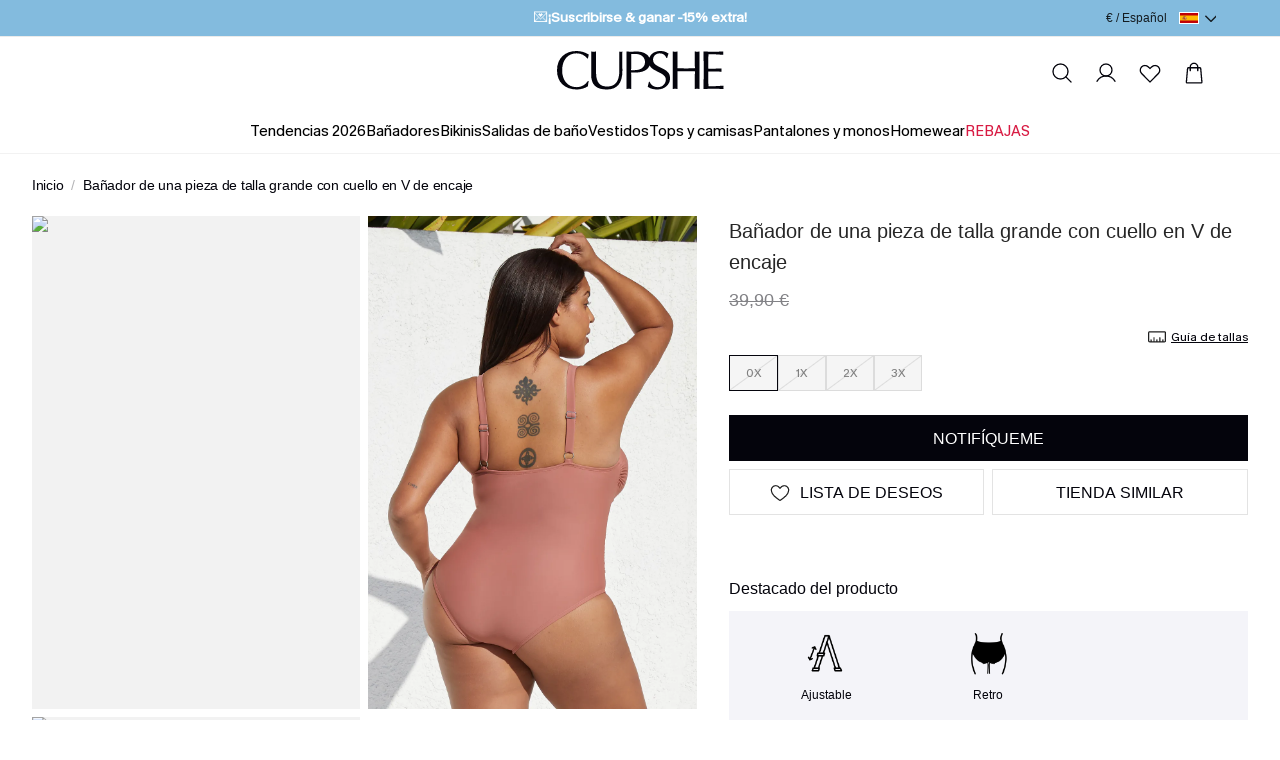

--- FILE ---
content_type: text/html; charset=utf-8
request_url: https://es.cupshe.com/products/banador-de-una-pieza-de-talla-grande-con-cuello-en-v-de-encaje
body_size: 151312
content:
<!doctype html>

<html lang="es-ES">
<head>
  <meta charset="UTF-8" />
  <meta http-equiv="X-UA-Compatible" content="IE=edge" />

  <meta
    name="viewport"
    content="width=device-width, initial-scale=1.0, minimum-scale=1.0, maximum-scale=1.0, user-scalable=no, viewport-fit=cover"
  />

  <meta http-equiv="Accept-CH" content="Width, Viewport-Width, DPR" />
  
  <link rel="icon" href="/favicon.ico?v=0.0.2">
  <link rel="shortcut icon" href="/favicon.ico?v=0.0.2">
  <link rel="apple-touch-icon" sizes="180x180" href="/apple-touch-icon.png">
  <link rel="dns-prefetch" href="https://static.cupshe.com">
  <link rel="dns-prefetch" href="https://cdn-review.cupshe.com">
  <link rel="dns-prefetch" href="https://media.cupshe.com">
  <link rel="dns-prefetch" href="https://cfs.cupshe.com">
  <link rel="dns-prefetch" href="https://www.google.com">
  <link rel="preconnect" href="https://www.cupshestatic.com" crossorigin>
  <link
    rel="preload"
    href="https://www.cupshestatic.com/static/47fcc68f-55ff-4299-866b-11681f102283/KMRMelangeGrotesk-ExtraBold.woff2"
    as="font"
    type="font/woff2"
    crossorigin="anonymous"
  />
  <title>Bañador de una pieza de talla grande con cuello en V de encaje</title>
<meta name="description" content="Descubra la tendencia de O/I 2022. Miles de Trajes de Baño & Ropa de Cupshe desde 5,90 €. Envío expreso gratuito a partir de 59 €. Devoluciones fáciles en 30 días. Soporte klarna pago. ">
<meta name="keywords" content="cupshe españa,bikinis，bañadores de moda,online">
<link rel="canonical" href="https://es.cupshe.com/products/banador-de-una-pieza-de-talla-grande-con-cuello-en-v-de-encaje">
    
  <style>
  @font-face {
    font-family: 'KMRMelangeGrotesk-Light';
    src: url('https://www.cupshestatic.com/static/ec7b44df-f4b6-421b-8bd7-6a9dae337cb3/KMRMelangeGrotesk-Light.woff2');
    font-style: normal;
    font-display: swap;
  }

  @font-face {
    font-family: 'KMRMelangeGrotesk-Regular';
    src: url('https://www.cupshestatic.com/static/0bd0d2e1-df91-487b-bad7-7be8503d7013/KMRMelangeGrotesk-Regular.woff2');
    font-style: normal;
    font-display: swap;
  }

  @font-face {
    font-family: 'KMRMelangeGrotesk-SemiBold';
    src: url('https://www.cupshestatic.com/static/119e2244-dde3-4905-96fa-7ee164dacff7/KMRMelangeGrotesk-SemiBold.woff2');
    font-style: normal;
    font-display: swap;
  }

  @font-face {
    font-family: 'KMRMelangeGrotesk-ExtraBold';
    src: url('https://www.cupshestatic.com/static/47fcc68f-55ff-4299-866b-11681f102283/KMRMelangeGrotesk-ExtraBold.woff2');
    font-style: normal;
    font-display: swap;
  }  

  @font-face {
    font-family: 'BradfordMonoLLWeb-Regular';
    src: url('https://static.cupshe.com/static/2ab93250-04d5-4e69-9254-82d6efb5bf18/BradfordMonoLLWeb-Regular.woff2');
    font-style: normal;
    font-display: swap;
  }  
</style>

  <link  rel="stylesheet" href="https://www.cupshestatic.com/shop/v2/server-products/common_1a9328c36054d234.css?v=ssr-products_0.0.32" cupshe-ssr-render cupshe-ssr-render-sort="layout-1"> 
<link  rel="stylesheet" href="https://static.cupshe.com/shop/server/vendors/cupshe-element.min.css?v=ssr-products_0.0.32" level="common" cupshe-ssr-render cupshe-ssr-render-sort="layout-2-1"> 
<link  rel="stylesheet" href="https://static.cupshestatic.com/v2/common/vendors/css/vendors.css?v=ssr-products_0.0.32" level="common" cupshe-ssr-render cupshe-ssr-render-sort="layout-2-2"> 
<link  rel="stylesheet" href="https://static.cupshe.com/static/c4be8384-9de1-46e9-a372-561b6d72414a/swiper-bundle.min.css?v=ssr-products_0.0.32" level="common" cupshe-ssr-render cupshe-ssr-render-sort="layout-2-3"> 
<link  rel="stylesheet" href="https://static.cupshe.com/static/b659850a-0a0b-43ec-b818-f120f70f59a9/video-js.min.css?v=ssr-products_0.0.32" level="common" cupshe-ssr-render cupshe-ssr-render-sort="layout-2-4"> 
<link  rel="stylesheet" href="https://static.cupshestatic.com/videoSdk/3.0.0/video-sdk.css?v=ssr-products_0.0.32" level="common" cupshe-ssr-render cupshe-ssr-render-sort="layout-2-5"> <link  rel="stylesheet" href="https://www.cupshestatic.com/shop/v2/server-products/products_dbcc293f0577fe32.css?v=ssr-products_0.0.32" cupshe-ssr-render cupshe-ssr-render-sort="body-1"> 

  


  <!-- [other][css][1]: /common/css/index.css,/layouts/css/index.css -->
<!-- [other][css][2]: /server/vendors/cupshe-element.min.css,https://static.cupshestatic.com/v2/common/vendors/css/vendors.css,https://static.cupshe.com/static/c4be8384-9de1-46e9-a372-561b6d72414a/swiper-bundle.min.css,https://static.cupshe.com/static/b659850a-0a0b-43ec-b818-f120f70f59a9/video-js.min.css,https://static.cupshestatic.com/videoSdk/3.0.0/video-sdk.css -->
<!-- [other][js][1]: /server/vendors/vue.min.js,/server/vendors/cupshe-element.min.js,https://static.cupshestatic.com/v2/common/vendors/js/vendors.js,/server/vendors/axios.min.js,https://static.cupshe.com/static/cd7f609d-6c3d-44ba-9e85-2413965d84b0/swiper-bundle.min.js,https://static.cupshe.com/static/ee5ab343-7707-4f14-83b0-685b4aeab1a4/video.min.js,https://static.cupshestatic.com/videoSdk/3.0.0/video-sdk.js -->
<!-- [other][js][2]: /common/js/index.js,/layouts/js/index.js -->
<!-- [other][js][3]: /common/js/report/index.js -->

  
  


  <script>
  try {
    window._AutofillCallbackHandler = window._AutofillCallbackHandler || function() {}
  } catch (e) {}
</script>  

<script>
  window.$cupshe_rep = {};
  window.PAGES_INFO = {
    page_name: 'pdp',
    page_id: '3',
  };
</script>

<script>
  window.__CUPSHE__ = {
    isMobile: false,
    isIOS: false,
    LOCAL_ENV: 'prod',
    _CUPSHE_HOST_: {"ABT_HOST":"https://abt.cupshe.com","SCMS_HOST":"https://bff-scms.cupshe.com","SCFS_HOST":"https://bff-scfs.cupshe.com","BFF_HOST":"https://bff-shopify.cupshe.com","UFS_HOST":"https://bff-ufs.cupshe.com","CFS_HOST":"https://cfs.cupshe.com","REVIEW_HOST":"https://review.cupshe.com","LMP_HOST":"https://bff-lmp.cupshe.com","WLS_HOST":"https://wls.kapeixi.cn","CPS_CDN":"https://analysis.cupshe.com/js/cps.js","STATIC_HOST":"https://static.cupshe.com/shop","COMPONENT_HOST":"https://www.cupshestatic.com/shop","CDN_HOST":"https://www.cupshestatic.com/shop/server-pdp","VIDEO_SDK_CDN":"https://static.cupshestatic.com","STATIC_CDN_HOST":"https://www.cupshestatic.com/shop/v2/server-products","VUE_MODULE_CDN":"https://static.cupshestatic.com/v2","SFS_HOST":"https://sfs.cupshe.com","NPS_HOST":"https://bff-nps.cupshe.com"},
    siteList: [{"siteId":4,"showName":"España","timeZone":"GMT+1","dateFormat":"yyyy-MM-dd HH:mm:ss","icon":"https://static.cupshe.com/shopify/bbb5d31e-93b1-4efb-a170-4f9c420436f8/España@3.png","iconNew":"https://static.cupshe.com/static/9b451750-5728-4200-83b0-2ed3e39b1204/es.png","url":"https://es.cupshe.com","langs":[{"code":"es-ES","showName":"Español","defaultFlag":"1","themeInfos":[]}],"currencys":[{"code":"EUR","showName":"EUR (€)","defaultFlag":"1","symbol":"€","preferred":null}]},{"siteId":2,"showName":"Deutschland","timeZone":"GMT+1","dateFormat":"yyyy-MM-dd HH:mm:ss","icon":"https://static.cupshe.com/shopify/74690991-f0bd-4816-8a60-564599fc42bd/Deutschland@3.png","iconNew":"https://static.cupshe.com/static/2c8fbd7e-3f31-499e-97c5-3385c889ee95/de.png","url":"https://de.cupshe.com/","langs":[{"code":"de-DE","showName":"Deutsch","defaultFlag":"1"}],"currencys":[{"code":"EUR","showName":"EUR (€)","defaultFlag":"1","symbol":"€","preferred":null}]},{"siteId":3,"showName":"France","timeZone":"GMT+1","dateFormat":"yyyy-MM-dd HH:mm:ss","icon":"https://static.cupshe.com/shopify/0fb68796-b8eb-4efb-ad21-6e1ec32b5fe6/France@3.png","iconNew":"https://static.cupshe.com/static/fe2357aa-7ba8-4eea-97f8-beabcdb943b5/fr.png","url":"https://fr.cupshe.com/","langs":[{"code":"fr-FR","showName":"Français","defaultFlag":"1"}],"currencys":[{"code":"EUR","showName":"EUR (€)","defaultFlag":"1","symbol":"€","preferred":null}]},{"siteId":26,"showName":"Europe","timeZone":"GMT+1","dateFormat":"yyyy-MM-dd HH:mm:ss","icon":"https://cdn-shopify.cupshe.com/shopify/1554be67-05a7-480d-95c8-b3ad16be925f/Property 1=Europe.png","iconNew":"https://static.cupshe.com/static/243a33a0-0bed-4b75-a99c-628cf972502c/eur.png","url":"https://eu.cupshe.com/","langs":[{"code":"nl-BE","showName":"Nederlands","defaultFlag":"1"},{"code":"en-GB","showName":"English","defaultFlag":"0"},{"code":"es-ES","showName":"Spanish","defaultFlag":"0"},{"code":"it-IT","showName":"Italian","defaultFlag":"0"},{"code":"pl-PL","showName":"Polish","defaultFlag":"0"},{"code":"sv-SE","showName":"Swedish","defaultFlag":"0"}],"currencys":[{"code":"EUR","showName":"EUR(€)","defaultFlag":"1","symbol":"€","preferred":null},{"code":"CHF","showName":"CHF(CHF)","defaultFlag":"0","symbol":"CHF","preferred":null},{"code":"SEK","showName":"SEK(kr)","defaultFlag":"0","symbol":"kr","preferred":null},{"code":"PLN","showName":"PLN(zł)","defaultFlag":"0","symbol":"zł","preferred":null}]},{"siteId":21,"showName":"Poland","timeZone":"GMT+1","dateFormat":"yyyy-MM-dd HH:mm:ss","icon":"https://static.cupshe.com/shopify/9e13544c-ebaf-4956-9085-faa3ad7210cd/Poland flag@3x.png","iconNew":"https://static.cupshe.com/static/78bd77ba-d41f-4f90-83e8-14115190cd78/po.png","url":"https://pl.cupshe.com","langs":[{"code":"pl-PL","showName":"Polish","defaultFlag":"1"}],"currencys":[{"code":"PLN","showName":"zł","defaultFlag":"1","symbol":"zł","preferred":null}]},{"siteId":5,"showName":"Italy","timeZone":"GMT+1","dateFormat":"yyyy-MM-dd HH:mm:ss","icon":"https://static.cupshe.com/shopify/07b2c043-9b2d-46fb-ad6a-c30b51d0ef6f/Italy.png","iconNew":"https://static.cupshe.com/static/8885f805-5a38-4b46-a4fc-8d116036d50a/it.png","url":"https://it.cupshe.com","langs":[{"code":"it-IT","showName":"Italian","defaultFlag":"1"}],"currencys":[{"code":"EUR","showName":"EUR (€)","defaultFlag":"1","symbol":"€","preferred":null}]},{"siteId":1,"showName":"United States","timeZone":"GMT+1","dateFormat":"yyyy-MM-dd HH:mm:ss","icon":"https://static.cupshe.com/shopify/0b7c547e-3bca-4968-a5ae-1ab461c6669d/UnitedStates@3.png","iconNew":"https://static.cupshe.com/static/964b4803-d62e-4a7a-ab76-c04cca3219e5/us.png","url":"https://www.cupshe.com/","langs":[{"code":"en-GB","showName":"English","defaultFlag":"1"}],"currencys":[{"code":"USD","showName":"USD ($)","defaultFlag":"1","symbol":"$","preferred":null}]},{"siteId":9,"showName":"Canada","timeZone":"GMT+1","dateFormat":"yyyy-MM-dd HH:mm:ss","icon":"https://static.cupshe.com/shopify/76b71b69-9905-4f5d-90b5-ce6aa3d67cd3/Canada@3.png","iconNew":"https://static.cupshe.com/static/a2485e55-6731-4eb5-8d4d-20637195910d/ca.png","url":"https://ca.cupshe.com/","langs":[{"code":"en-GB","showName":"English","defaultFlag":"1"},{"code":"fr-FR","showName":"French","defaultFlag":"0"}],"currencys":[{"code":"CAD","showName":"CAD ($)","defaultFlag":"1","symbol":"C$","preferred":null}]},{"siteId":8,"showName":"United Kingdom","timeZone":"GMT+1","dateFormat":"yyyy-MM-dd HH:mm:ss","icon":"https://static.cupshe.com/shopify/2555f038-600f-4f98-8dbd-5c8e2da5688c/UnitedKingdom@3.png","iconNew":"https://static.cupshe.com/static/a777be0d-6742-44a0-8cb9-2f2048a51129/uk.png","url":"https://uk.cupshe.com/","langs":[{"code":"en-GB","showName":"English","defaultFlag":"1"}],"currencys":[{"code":"GBP","showName":"GBP (£)","defaultFlag":"1","symbol":"£","preferred":null}]},{"siteId":6,"showName":"Australia","timeZone":"GMT+1","dateFormat":"yyyy-MM-dd HH:mm:ss","icon":"https://static.cupshe.com/shopify/64572702-fdd9-4f42-9a86-e1eaae6889cb/Australia@3.png","iconNew":"https://static.cupshe.com/static/7e4015ff-8ab9-4ade-959d-57b2841a1877/au.png","url":"https://au.cupshe.com/","langs":[{"code":"en-GB","showName":"English","defaultFlag":"1"}],"currencys":[{"code":"AUD","showName":"AUD ($)","defaultFlag":"1","symbol":"A$","preferred":null}]},{"siteId":14,"showName":"New Zealand","timeZone":"GMT+1","dateFormat":"yyyy-MM-dd HH:mm:ss","icon":"https://static.cupshe.com/shopify/cbcda1de-859d-4c1a-ac89-12bf2dd6a7c5/NewZealand@3.png","iconNew":"https://static.cupshe.com/static/4d9a233b-6bae-4989-8797-8123396468d4/nz.png","url":"https://nz.cupshe.com/","langs":[{"code":"en-GB","showName":"English","defaultFlag":"1"}],"currencys":[{"code":"NZD","showName":"NZD ($)","defaultFlag":"1","symbol":"N$","preferred":null}]},{"siteId":7,"showName":"Mexico","timeZone":"GMT+1","dateFormat":"yyyy-MM-dd HH:mm:ss","icon":"https://static.cupshe.com/shopify/1c1bc03f-a293-4636-8480-879ec2b95698/Mexico@3.png","iconNew":"https://static.cupshe.com/static/1b8c1a1f-a5ee-41ac-b139-cfc940031607/me.png","url":"https://mx.cupshe.com","langs":[{"code":"es-ES","showName":"Spanish","defaultFlag":"1"}],"currencys":[{"code":"MXN","showName":"MXN（$MXN）","defaultFlag":"1","symbol":"$MXN","preferred":null}]}],
    report: {"privacy":"ccpa","cmp":{"id":"03149977e211f","host":"c.delivery.consentmanager.net"},"UA_tag":"UA-60224307-11","G_tag":"G-52QT1DDYJB","G_adv_tag":"AW-765402612","G_adv_config":{"addToCart":"zB-WCMycnMsCEPS7_OwC","checkout":"Voq_CMSjnMsCEPS7_OwC","payment":"G4w3CMqpnMsCEPS7_OwC","purchase":"RFc4COGuncsCEPS7_OwC"},"Enhance_G_adv_tag":["AW-769152609","AW-765402612"],"Enhance_G_adv_config":{"addToCart":"5zfuCNacntcBEOGs4e4C","checkout":"9jgsCKqArdcBEOGs4e4C","payment":"MJXrCK_pndcBEOGs4e4C","purchase":"bQT1COq0u9cBEOGs4e4C"},"yeahmobi_id":"42487381192206","batbing_id":15006508,"twitter_id":"ocwm2","twitter_config":{"pageView":"ocwm6","contentView":"ocwm3","addToCart":"ocwm5","checkout":"ocwm4","purchase":"ocwm7"},"awin_id":"27497","pinterest_id":"2617819721271","criteo_id":"93296","facebook_id":"297261600936490","facebook_id_vacation":"297261600936490","facebook_id_everyday":"752423343682304,297261600936490","facebook_id_extra":"24129491323348283","clarity_id":"gyhr1lm89t"},
    switch: {"themeUpdate":false,"showPrice":true,"pointsClose":false,"autoSelectSize":true,"nativeLiveChat":false,"loadingPage":3,"udeskchat":false,"emarsys":false},
    thirdPartyLinks: {"udeskChat":{"switch":true,"udesklink":"https://kapeixi.s5.udesk.cn/im_client/chat.html?web_plugin_id=5048","udesklang":"es"},"appDrainage":{"status":false,"key":""},"userExperience":{"status":false}},
    site: {"siteId":4,"channelId":1,"brandId":1,"terminalId":1,"loginMethod":0,"lang":"es-ES","langCode":"es-ES","currency":"EUR","currencyCode":"€","shopId":4,"siteName":"es","subTerminal":1},
    cloud: {"city":"Columbus","country":"US","realIP":"172.30.1.168","forwardedFor":"3.143.210.191, 64.252.75.144, 172.30.1.168"},
    reportData: {},
    _CUPSHE_VERSION_: 'ssr-products_0.0.32',
  };
  try {
    window.__CUPSHE__.ab = {"experiment":[{"baseInfo":{"id":373,"brandId":1,"channelId":1,"siteId":4,"terminalId":1,"name":"pdp ssr实验-es","type":0,"desc":null,"status":1,"startTime":"2025-04-29 00:00:00","endTime":"2026-06-30 15:44:07","businessName":null},"urlPosition":{"id":373,"urlPositionGroups":[{"detailList":[{"type":1,"content":"/products"}]}]},"audiences":{"id":373,"audienceDetails":[{"type":0,"ruleType":1,"userContent":"1","geoInfo":{"country":null,"region":null,"city":null}}],"type":1,"userGroupId":null},"variants":[{"id":1020,"name":"默认实验","description":"","weight":1,"scriptContent":"","cssContent":"","customParam":"[]"},{"id":1021,"name":"老服务","description":"","weight":0,"scriptContent":"function pdpSetCookie(name, value, days) {\n  const d = new Date();\n  d.setTime(d.getTime() + (days * 24 * 60 * 60 * 1000));\n  const expires = \"expires=\" + d.toUTCString();\n  document.cookie = `${name}=${value}; ${expires}; path=/`;\n}\npdpSetCookie(\"cupshe-server\", \"0\", 1);","cssContent":"","customParam":"[]"},{"id":1022,"name":"新服务","description":"","weight":0,"scriptContent":"function pdpSetCookie(name, value, days) {\n  const d = new Date();\n  d.setTime(d.getTime() + (days * 24 * 60 * 60 * 1000));\n  const expires = \"expires=\" + d.toUTCString();\n  document.cookie = `${name}=${value}; ${expires}; path=/`;\n}\npdpSetCookie(\"cupshe-server\", \"1\", 1);","cssContent":"","customParam":"[]"},{"id":1023,"name":"结束实验","description":"","weight":0,"scriptContent":"function pdpDeleteCookie(name) {\n  document.cookie = name + \"=; expires=Thu, 01 Jan 1970 00:00:00 UTC; path=/;\";\n}\npdpDeleteCookie('cupshe-server');","cssContent":"","customParam":"[]"}],"abLayerAllocationDTO":null,"abtestModuleDTOS":null,"validVariant":{"id":1020,"name":"默认实验","description":"","weight":1,"scriptContent":"","cssContent":"","customParam":"[]"}}],"cpsData":{"":{"abtestId":"373,","abtestVariant":"1020,"}},"abTestData":{"success":true,"retCode":"000000","retInfo":"success","timeStamp":1768412819267,"data":{"notLayered":[{"baseInfo":{"id":373,"brandId":1,"channelId":1,"siteId":4,"terminalId":1,"name":"pdp ssr实验-es","type":0,"desc":null,"status":1,"startTime":"2025-04-29 00:00:00","endTime":"2026-06-30 15:44:07","businessName":null},"urlPosition":{"id":373,"urlPositionGroups":[{"detailList":[{"type":1,"content":"/products"}]}]},"audiences":{"id":373,"audienceDetails":[{"type":0,"ruleType":1,"userContent":"1","geoInfo":{"country":null,"region":null,"city":null}}],"type":1,"userGroupId":null},"variants":[{"id":1020,"name":"默认实验","description":"","weight":1,"scriptContent":"","cssContent":"","customParam":"[]"},{"id":1021,"name":"老服务","description":"","weight":0,"scriptContent":"function pdpSetCookie(name, value, days) {\n  const d = new Date();\n  d.setTime(d.getTime() + (days * 24 * 60 * 60 * 1000));\n  const expires = \"expires=\" + d.toUTCString();\n  document.cookie = `${name}=${value}; ${expires}; path=/`;\n}\npdpSetCookie(\"cupshe-server\", \"0\", 1);","cssContent":"","customParam":"[]"},{"id":1022,"name":"新服务","description":"","weight":0,"scriptContent":"function pdpSetCookie(name, value, days) {\n  const d = new Date();\n  d.setTime(d.getTime() + (days * 24 * 60 * 60 * 1000));\n  const expires = \"expires=\" + d.toUTCString();\n  document.cookie = `${name}=${value}; ${expires}; path=/`;\n}\npdpSetCookie(\"cupshe-server\", \"1\", 1);","cssContent":"","customParam":"[]"},{"id":1023,"name":"结束实验","description":"","weight":0,"scriptContent":"function pdpDeleteCookie(name) {\n  document.cookie = name + \"=; expires=Thu, 01 Jan 1970 00:00:00 UTC; path=/;\";\n}\npdpDeleteCookie('cupshe-server');","cssContent":"","customParam":"[]"}],"abLayerAllocationDTO":null,"abtestModuleDTOS":null,"validVariant":{"id":1020,"name":"默认实验","description":"","weight":1,"scriptContent":"","cssContent":"","customParam":"[]"}}],"layered":null,"userGroupIds":[]},"headers":{"city":"Columbus","country":"US","realIP":"172.30.1.168","forwardedFor":"3.143.210.191, 64.252.75.144, 172.30.1.168","gmt_time":1768414525404}},"userGroupIdList":[],"handleGetAllAbTypes":"%5B%7B%22abTestId%22%3A373%2C%22abVarientId%22%3A1020%7D%5D"};
  } catch(e) {
    console.error(e)
  };
  try {
    window.__CUPSHE__._CUPSHE_I18N_DICT_ = {"app_cc1":"checkout","account_entrance_myprofile":"Mi perfil","PDP_QuickShip_time":"llega","aboutus_spotlights_Olivia":"x Edición de Olivia Culpo","pdp_detail_localSizeAVL":"La {size} seleccionada actualmente es apta para QuickShip","Return4_text_number":"NÚMERO DE ORDEN","discount_detailsPopup_productInfo":"Precio del producto y precio de venta al público","pdp_size_set":"Establecer","mycenter_yyyy ":"YYYY","mobile_subpage_placeholder":"número de móvil","review_input":"Envíe su reseña","Return_title_returnrequestfulfilled":"Solicitud de devolución aceptada","afs_list_button_qrcode":"CÓDIGO QR","first_name_placeholder":"Nombre de pila","giftcard_giver_error":"Información incorrecta","summary_shippingDisc_subtitle":"Descuento de envío","pdp_Influencer_Video":"Vídeo(s)","id_number_placeholder":"Número de identificación","mycenter_app-track":"Vaya a la APP para realizar el seguimiento\t","pdp_sort_highestrating":"Calificación más alta","subtotal":"total parcial","aboutus_spotlights_Stassie":"x Stassie Karanikolaou","Exchage_QR_bring":"Lleve el paquete a los puntos de entrega","afs_list_method_label_qrcode":"Etiqueta de envío y Código QR","dailycheck_calendar_tues":"MAR","shared_limit_sharebtn":"Compartir ahora","voice_words":"Se alcanzó el límite de 500 caracteres","pdp_detail_sharetips":"#CUPSHE me ayuda a estar lista para la piscina de verano!","order_details":"detalles del pedido","app_collection_pink":"rosa","myprofile_basicinformation_content2":"puntos en tu próximo cumpleaños.","paymentResult_success_orderTitle":"Número de pedido","search_window_searchfor":"Buscar","Public_location":"UBICACIÓN","shipStep_method_confirmTips":"Por favor, confirme el método de envío antes de finalizar su pedido.","Return_QR_tips_bringpack":"Deje su paquete sellado en el punto de entrega más conveniente. Vea los puntos de entrega disponibles más cercanos.","myprofile_basicinformation_content1":"Ingrese su cumpleaños a continuación y obtendrá","pdp_care_instructionstips":"Consejos","ADA_Chat with Cupshe":"Chatear con Cupshe","app_setting_new_version_tip":"Trovata la nuova versione ${version}!","expressPayment_catchFailed_generalError":"Transacción de PayPal fallida o suspendida. Por favor, inténtalo de nuevo.","Return3_text_method":"Método de devolución","afs_rtUnlogHist_returnTag":"Devolución","subscribePopup_prize_goshop":"IR DE COMPRAS","account_entrance_orderhistory":"Historial de pedidos","otc_quick_regist_button_subscribe":"SUSCRÍBETE","Return_RL_estimatedrefund":"Monto estimado del reembolso: {$}","app_category_items":"artículos","Crazy_Wednesday_success":"Activar Recordatorio Éxito","ADA_Cupshe Everyday tab":"Pestaña Diario de Cupshe","share_failed":"No se ha podido compartir. Inténtelo de nuevo.","Contact_channel_hotline":"Cita en la línea directa","aboutus_floor5_module1_title":"CONTROL DE ABDOMEN","fee_returnlabel_register":"Devoluciones gratuitas para usuarios registrados","commadiy_tax":"Impuesto sobre las mercancías","sunchaserclub_jointheclub_discounts":"Descuentos exclusivos","afs_receiptView_providerTitle":"Empresa de envío de devolución","ordernum_guide_2_content":"Ve directamente a \"Mis pedidos\" después de iniciar sesión para comenzar el proceso de devolución.","app_search_hot":"¡Caliente!","giftcard_add_message_placeholder":"Envíe un mensaje al destinatario.(No exceda los 250 caracteres)","shared_success_sharebtn":"Compartir ahora","policyPage_needHelp_faqDesc":"Encuentra respuestas rápidas a preguntas comunes.","PDP_topbar_Recommend":"Recomendar","wishlist_page_name":"Mi lista de deseos","Location_update":"ACTUALIZAR","afs_historyList_productTitle":"Producto","pdp_share_instagram":"Instagram","pdp_detail_unvaildemail":"¡Opps! Necesitamos una dirección de correo electrónico válida, por favor.","app_dialog_clear_cache":"Borrar caché","others":"otros","aboutus_navigation_press":"Prensa","shared_fail_notice":"El enlace ha caducado.","app_orderLisit_payRemainFrom":"Pagar el restante desde €{time}","chekcout_PdtSoldOut_subtitle":"Los siguientes artículos han caducado. ¿Quieres continuar comprando después de eliminarlos?","account_sign_emailaddress":"correo electrónico","aboutus_vacation_LongTorso":"Torso Largo","aboutus_spotlights_StassieDesc":"La \"Colección Oasis\" de Stassie Karanikolaou capturó la esencia de los estilos vacacionales elevados con sus piezas inspiradas en festivales y de temática desértica.","addAddress_incomplete_tips":"Información por completar","app_dialog_shop":"TIENDA","shippingpage_note_withouttax":"*Tenga en cuenta que los gastos de envío vienen determinados por el valor del pedido una vez aplicados los descuentos. Gracias.","baseIPchangesite_stay":"QUEDARME AQUÍ","afs_exMethUErr_custService":"servicio al cliente","creditCard_cardName":"Nombre en la tarjeta","aboutus_caresUpper_left_subtitle":"Empoderamiento de la Mujer","afs_rtResultPage_rtSetBottom":"Fondo","homepage_startsin":"Comienza en","shopping_bag_otherSaleTitle":"Otros","myrewards_rewards_redeemrewards":"RECOMPENSAS CANJEADAS","app_collection_apply":"SOLICITE","myprofile_basicinformation_gender1":"GÉNERO:","policyPage_needHelp_faqTitle":"FAQ","app_setting_clear_finish":"Finitura trasparente","pdp_review_title":"RESEÑAS DE CLIENTES","Public_currency":"DIVISA","couponpack_introduction":"introducción_paquetedecupones","afs_exStatus_shipped":"Enviado","afs_initiate_button_cancel":"CANCELAR","address_LBS_getPopupText":"Tu ubicación se utiliza para completar automáticamente tu dirección. Respetamos tu privacidad y nunca compartimos tus datos.","Account_FORGOTTENPASSWORD_message01":"Por favor ingrese su nueva contraseña.","Account_FORGOTTENPASSWORD_message02":"Si recibe este correo electrónico por error, puede ignorar este correo electrónico de manera segura.","sunchaser_measurement_bust":"busto","afs_completed_tips":"Todos los artículos del pedido han sido entregados","giftcard_receiver_error":"La dirección de correo electrónico es incorrecta","livestream_active_user":"Total","afs_list_method_qrcode":"Código QR","otc_quick_regist_message_emailerror":"Oops, necesitamos una dirección de correo electrónico válida.","voicechat_hello":"Hola. Soy el asesor de moda de CUPSHE. ¡Encantado de ayudarte!"," NEW_presale":"Prepago\n","afs_canceling_tips":"La solicitud de intercambio se está cancelando, por favor espere con paciencia.","app_dialog_leave":"DEJA","Return2_text_reason":"razón para regresar","Contact_lable_recommended":"Recomendado","otc_quick_regist_message_registered_2":"Inicia sesión","otc_quick_regist_message_registered_1":"¡Ya estás en la lista!","subscribePopup_mobilePhone_getStarted":"SUSCRÍBETE","payStep_giftCard_adfdedTitle":"Tarjeta regalo añadida:","app_bag_check_error_remove_and_continue":"QUITAR Y CONTINUAR","View_more":"Ver todos","Contact_title_describe":"Describe brevemente tu problema","app_dialog_best_selling":"Los más vendidos","myprofile_editbasicinformation_save":"GUARDAR","bag_MovetoWishlist":"mover a la lista de deseos","Contact_channel_email":"Envíanos un correo electrónico","footer_download_app_titlenew":"DESCARGA LA APP DE CUPSHE","app_collection_teal":"cerceta","pdp_review_right":"Solo bien","pdp_review_sizefit":"ajuste de tamaño","Exchage_RL_tips_packitems":"Coloque sus artículos en el embalaje original o uno nuevo. Selle con cinta y tache cualquier dirección o código de barras antiguo. Coloque su etiqueta de envío en el exterior.","web_to_app_coupon_display_popup_content2":"CUPÓN","app_homepage_bag":"Bolsa","web_to_app_coupon_display_popup_content1":"¡Acabas de ganar el premio gordo!","account_sign_phonenumwrong":"Formato incorrecto","web_to_app_coupon_display_popup_content4":"La decisión final sobre si un usuario es elegible para recibir un cupón sólo se tomará después de iniciar sesión en la aplicación, y los derechos finales de interpretación pertenecen a Cupshe.","web_to_app_coupon_display_popup_content3":"OBTÉNGALO EN LA APLICACIÓN","Contact_botton_submit":"ENTREGAR","app_collection_rating":"Clasificación","homepage_reviews":"Reseñas","pdp_detail_localSizeUA":"La {size} seleccionada actualmente no es apta para QuickShip","ADA_Wishlist:no items":"Lista de deseos: Ningún artículo","afs_receiptUpload_popupTitle":"Subir recibo de devolución","Cart_ADD1":"Añadir","voice_fashionadvisor":"Asesor De Moda","app_orderLisit_conShopping_btn":"SEGUIR COMPRANDO","app_dialog_black":"negro","aboutus_Nice2MeetU_subtitle":"Kohl's + Belk","actPopup_addList_noDataDesc":"Vuelve a conectarte para seguir navegando.","otc_checkin_register/login":"Registrarse/Iniciar sesión","voice_listening":"Estoy escuchando...","Cart_ADD2":"Añadir","account_level_shore":"Shore","pdp_detail_messageshare_success":"Compartir el éxito","app_Pay2":"Pago restante de ${amount}","myrewards_basicinformation_reward":"PREMIO","startReturn_ordernum_guide_2_title":"Mis pedidos","task__button_checkedin":"REGISTRARSE","inbox_title":"Mis mensajes","Return3_botton_back":"ATRÁS","addStep_address_confirmTips":"Por favor, confirme la dirección antes de finalizar su pedido.","pobox_use_tips":"Si usas un apartado postal, no se puede utilizar el envío exprés.","back_retrun_to_bag":"Volver a la bolsa","afs_partiallyShip_tips":"Algunos artículos del pedido han sido enviados, por favor sea paciente.","shipping_method_Quick_shipping":"Envío rápido","voice_requestwebbutton":"DE ACUERDO","voiceresult_youmay":"Quizás quieras preguntar","app_dialog_sign_again_tip":"Su información se almacena por separado en cada sitio. Después de cambiar, tendrá que registrarse de nuevo. Haga clic en Confirmar para continuar.","coupon_apply,":"Aplicar","inbox_promotions":"Promociones","app_homepage_soldout":"AGOTADO","pdp_styleWith_viewMore":"Ver más","app_dialog_green":"verde","afs_receiptUpload_uploadVocher":"Subir recibo del paquete de devolución","app_aftersale_noAmountRt":"Ningún importe es reembolsable","Account_Signup_PrivacyPolicy":"política de privacidad","review_content_thanks":"¡Gracias por la increíble reseña!","pdp_size_separate":"Separe","giftcard_balance_checkbtn":"COMPROBAR SALDO","app_bag_exchange_promotion_tips":"La promoción se aplica a los siguientes artículos.","app_orderLisit_tabRefundedOrders":"Reembolsado","Account_Signin_Signwithpassword":"Iniciar sesión con contraseña","aboutus_spotlights_8thPicDesc":"En 2024, nuestra primera portavoz inaugural, JoJo Fletcher, presentó su colección inspirada en los festivales «Sunshine Escape». En junio presentará una línea de temática serena.","AI Writing":"Escritura con IA","pdp_detail_description":"DESCRIPCIÓN","aboutus_milestones_2017_subtitle":"Crecer","show_more":"VER MÁS","pdp_review_reviewadditional":"Información Adicional","aboutus_navigation_ourStory":"Nuestra Historia","sunchaser_usercouponsforhigherlevel":"Utilice los cupones que tiene a continuación para gastar y obtener un nivel superior.","PDP_topbar_Reviews":"Reseñas","advertisement_collection_threshold":"Para todos los productos","aboutus_floor5_description":"Nuestra línea de trajes de baño funcional está diseñada para apoyar a cada cuerpo, con diseños adelgazantes, modeladores, para embarazadas y potenciadores de senos, impulsados por telas especializadas.","aboutus_floor1_description":"En Cupshe, las vacaciones no son solo un lugar, es un estado de ánimo.","pdp_rating_rating":"Clasificación","app_dialog_network_error":"Error de red, inténtelo de nuevo.","app_dialog_navy":"marina","shipStep_getInOne_title":"Recibe todos tus artículos en una sola entrega.","Return_QR_bringpack":"Lleve el paquete a los puntos de entrega","pdp_sort_newest":"Más reciente","bottom_tip_helps":"¿Necesitas ayuda?","homepage_reviews_ndaysago":"hace días","aboutus_caresNumbers_left_text":"reducción de las emisiones de CO2","app_aftersale_viewDetail":"VER DETALLES","app_orderDetail_expires":"Caduca","aboutus_icon_underwire":"Con Aros","pdp_detail_material&careinstruction":"Instrucciones de cuidado","app_address_country_is_required":"Se requiere país/región.","payment_continue_payment":"CONTINUAR PAGO","cupsheclub_lucydraw_recordtitle":"Registro de participación","coupon_list_applyBtn":"SOLICITAR","app_OUTOFSTOCK":"AGOTADO","account_entrance_myMeasurement":"Mis Medidas","checkout_gift_card_goodsExpired":"Los siguientes productos han caducado. Quieres seguir comprando después de eliminarlos?","checkbox_useAs_billingAdd":"Usar como dirección de facturación","app_addreview_most_votes":"Más votos","search_resultpage_sortlowtohigh":"Precios de barato a caro","pdp_detail_notify":"NOTIFICARME CUANDO ESTÉ DISPONIBLE","startReturn_generalError":"Haga clic <a class=\"c-muli underline text-[#333]\" href=\"/cms?name=returns#/\">aquí</a>para ver nuestra página de política de devoluciones para obtener más detalles. Si tiene alguna pregunta, póngase en contacto con nuestro <a class=\"c-muli underline text-[#333]\" href=\"/pages/contact-us\">Centro de Servicio al Cliente</a>.","addBook_deletePopup_cancelBtn":"NO","Account_FORGOTTENPASSWORD_submit":"ENTREGAR","aboutus_floor3_title":"NUESTROS VALORES","Return1_tip_number":"Número de pedido (por ejemplo,8XXXXX...)","app_mypoints_shipping_coupon":"${numero} Buono per la spedizione gratuita","aboutus_floor3_module2_description":"Diseñamos para cuerpos reales, curvas reales y confianza real. Cada ajuste está diseñado para que te sientas cómodo en tu propia piel.","Return2_text_name":"PRODUCTO","expressPayment_catchFailed_createOrder":"Transacción de PayPal fallida o suspendida. Por favor, inténtalo de nuevo.","foru_infobutton":"Enviar","last_name_placeholder":"Apellido","shipping_method_withoutAddress":"La dirección no es entregable","app_ctg":"SEGUIR PAGANDO EN GOOGLE","Account_Signin_inupwithcode":"Iniciar sesión / Registrarse con código de verificación","app_orderDetail_gifCard_oldEmailAddress":"Correo electrónico anterior","app_ctk":"CONTINUAR A KLARNA","bag_flashsale_pricechange":"Se han actualizado los precios de los artículos de tu cesta de la compra.","advertisement_pdp_title":"Tienes el mejor precio","state_title":"Estado / provincia","wishlist_detail_viewmore":"Ver más","wishlist_floatwindow_txt":"Activa la notificación de las últimas promociones.","app_Systemerror":"Error del sistema","app_yhnch":"Usted no tiene ningún cupón aquí","app_orderDetail_gifCard_editSuccess":"¡Felicidades!","search_resultpage_filterviewmore":"Ver más","order_summary_deposit_payment":"Pagar Depósito","icon_sold out":"AGOTADO","search_resultpage_sort_hightolow":"Precio: de mayor a menor","afs_list_details_method_label":"Etiqueta de envío","account_switchtab_mywishlist":"Mi lista de deseos","account_entrance_hi":"Hola, Sunchaser","afs_exFillPage_delyInfoExpand":"Expandir","Contact_Hotline_No Caps appointment":"Cita para la línea directa","downloadnow":"Descargar ahora","aboutus_CupsheCrew_KOL10":"@gabbyyjeann","app_dialog_write_review":"Escribir comentario","app_dialog_edit_payment":"EDITAR PAGO","pdp_model_title":"Estadísticas del modelo","app_dialog_stay_to_continue":"Quédate para continuar","prizewheel_signed_in_title1":"Gane puntos y desbloquee premios","prizewheel_signed_in_title2":"Tiene {totalPoints} puntos","app_UHOH":"¡Vaya!","advertisement_collection_downloadApp":"OBTENER CUPÓN","Bag_Minicart_Bagname":"Bolsa","pdp_new_label":"Nuevo","collection_detail_item":"Elemento","afs_rtFillPage_actRefTitle":"Importe real de la devolución","app_aftersale_subtotalTitle":"SUBTOTAL","sunchaser_profile_phone":"NÚMERO DE TELÉFONO","pdp_detail_presale_saving":"Descuento","tax_placeholder":"Impuesto","app_collection_itme1":"1 artículo","pdp_addtowishlist":"LISTA DE DESEOS","app_homepage_account":"Cuenta","afs_exResultPage_cancelBtn":"CANCELAR","myrewards_earnpoints_earnpoints":"GANE MÁS PUNTOS","pdp_activity_change":"La actividad de Oferta Relámpago ha cambiado","app_collection_oops":"Ups","pdp_buytogether_btn":"Añadir {items} artículos a la bolsa","afs_rtFillPage_rtMethTitle":"Método de retorno","app_measurement_search_placeholder":"Buscar tallas","pdp_sort_mostvotes":"Más votos","pdp_topmore_wishlist":"Lista de deseos","Contact_respond_full":"Lo sentimos, la franja horaria está completa. Puede chatear con nosotros o enviarnos un correo electrónico a customercare@cupshe.com","app_addreview_review_success_1":"Éxito de la revisión","app_addreview_review_success_2":"ÉXITO DE LA REVISIÓN","Contact_tip_hotline_email":"Tu correo electrónico","checkout_infoBanner_text":"prueba","giftcard_amount":"IMPORTE","app_orderDetail_paynow_btn":"PAGAR AHORA","aboutus_spotlights_2ndPicDesc":"La colección navideña Cupshe x Lauren Luyendyk aportó calidez y estilo a las reuniones familiares con sus prendas y accesorios festivos, que merecieron reportajes en las revistas \"People and Us\".","app_collection_itmes":"${amount} artículos","aboutus_spotlights_10thPicTitle":"x Jessie James Decker","app_dialog_checkout":"CHECKOUT","tag_localSale":"Envío rápido","giftcard_description_title":"Descripción","pdp_similaritems":"ARTÍCULOS SIMILARES","otc_redeem_items_title_1":"¡Elige tu estilo y canjea puntos para ahorrar!","otc_redeem_items_title_2":"Tienes {totalPoints} puntos","otc_redeem_items_title_3":"INICIAR SESIÓN","otc_redeem_items_title_4":"para ver tus puntos","credit_card_card_save":"GUARDAR","app_addreview_write":"Escriba a","startReturn_guide_register":"Regístrese ahora","app_orderLisit_noData":"No hay más datos","Cart_Deleteall":"Eliminar todos","pay_now_sdk_error":"El pago ha fallado. Por favor, cambie el método de pago o póngase en contacto con el servicio al cliente.","Return3_return method_refund":"70% Reembolso","Location_zipcode":"Código Postal","afs_exStatus_pPendingShip":"Envío parcial","prizewheel_point_exchange":"PUNTOS DE INTERCAMBIO","app_tccy":"El código de cupón que ha introducido no es válido.","afs_exAddEdit_pageBtn":"GUARDAR Y APLICAR","info_complete":"Según tu información, te recomendamos la talla {size}.","afs_rtResultPage_title":"Enviado con éxito","sharer_failed":"Compartir Fracaso","aboutus_milestones_2017_text2":"Ampliación a Australia","app_orderDetail_shippingMethod_title":"MÉTODO DE ENVÍO","homepage_viewmore":"ver más","apppush_lead_title":"¡Avísame, no te lo pierdas!","search_inputbox_typing":"Empieza a escribir aquí","Return_refund_refundamount":"Monto del reembolso: {$}","aboutus_floor3_module1_title":"Celebra cada momento","Account_Signup_Signup":"INSCRIBIRSE","sizerecommend_sizebigger_rec":"La talla calculada según tus medidas no está disponible actualmente. Ahora recomendamos la siguiente talla superior, que puede quedar más holgada.","shipping_method_shipping_amount":"{amunt}Importe del envío","afs_initiate_options_label":"Etiqueta de envío","pdp_topmore_share":"Compartir","dailycheck_redeem_tips":"*El cupón es válido durante 12 meses a partir de la fecha de emisión.","shipStep_cancel_btn":"Cancelar","deposit_introduction":"pague el depósito y ahorre más","app_collection_category2":"Categoría","app_collection_category1":"CATEGORÍA","homepage_instagram":"Encuéntrenos en Instagram","order_lisit_all":"orden_lisita_todos","cupsheclub_task_popup":"Enhorabuena!","REMOVE":"ELIMINAR","change_billingAdd_btn":"Cambiar dirección de facturación","shippingFee_noAddress_tips":"Los gastos de envío varían según la dirección.","Return_coupon_copy":"Copiar","aboutus_spotlights_JoJoDesc":"Nos asociamos con JoJo Fletcher en una colección de vacaciones diseñada para momentos festivos—con texturas acogedoras, colores ricos y estilos de temporada elevados.","pdp_Gallary01":"Galería de estilos","pdp_Gallary02":"Influencer","public_date_m":"M","pdp_Gallary03":"Artículo comprado","pdp_Gallary04":"AÑADIR A LA BOLSA","advertisement_collection_countdown":"Termina en","Contact_channel_return":"INICIAR UNA DEVOLUCIÓN","public_date_s":"S","aboutus_spotlights_3rdPicTitle":"x Stassie Karanikolaou","outfits_shop":"Continuar comprando","public_date_d":"D","app_collection_viewmore":"Ver más","public_date_h":"H","collection_coupon_youhavegot":"Tienes","app_pncabopt":"Tenga en cuenta que los cupones se basan en la hora del Pacífico (PT).","app_collection_noproducts":"No hay productos","afs_initiate_tips_chuzMethod":"Selecciona un proceso de devolución","app_aftersale_refundDeclined":"Su solicitud de reembolso ha sido rechazada y se le ha enviado un correo electrónico a su buzón para explicarle el motivo. Si tiene alguna pregunta, póngase en contacto con nuestro centro de atención al cliente.","aboutus_vacation_title":"ESTILOS DE VACACIONES","nps_title":"Tu opinión es importante.","aboutus_floor5_module6_title":"SENO TALLA D/DD","emarsys_web_page_white_list":"share-review.cupshe.com","return_each_order":"Cada Pedido","myrewards_pointhistory_points":"PUNTOS","order_detail_webflag":"WEB","voiceresult_showmore":"Muéstrame más","pdp_review_thx":"Muchas gracias por esta fantástica reseña.","review_content_brand":"¡Sus comentarios nos ayudan a construir una mejor marca para cumplir con las expectativas de todos! El bono se emitió con éxito en su cuenta.","app_dialog_cancel_order":"SÍ, CANCELAR PEDIDO","aboutus_milestones_2023_text":"Actualizamos el diseño del sitio web y contratamos a nuestro primer portavoz de marca famoso. Aumento significativo de los canales de venta fuera de línea","app_collection_highsetrating":"Calificación más alta","afs_rtResultPage_viewMore":"Ver más","Account_Signup_duplicate_registration":"Ya está registrado.","otc_you_may_also_like_title":"¡No se lo pierda!","Return_RLQR_bring":"Lleve el paquete a los puntos de entrega","presale_shippingaddress_tips":"(Una vez pagado el depósito, no podrá modificar los datos de envío)","aboutus_spotlights_5thPicTitle":"x Vanessa Morgan","scrape_promotion_scratch":"Rasca Suerte","account_Signin_popuptitle":"Ha introducido su contraseña incorrectamente varias veces, ¿desea iniciar sesión con el código de verificación?","app_ctp":"CONTINUAR CON PAYPAL","app_orderLisit_tabRegularOrders":"Pedidos regulares","app_Reselect":"Vuelva a seleccionar","public_webpush_cancel":"CANCELAR","app_orderLisit_total":"Total","Contact_error_hotline_submitfail":"Error al enviar. Inténtalo de nuevo.","myrewards_sunchaserbenifit_earlyaccess2":"Acceso temprano a las ventas","credit_card_card_CVV2":"CVV","policyPage_restWorld_noData":"Sin resultados","credit_card_card_CVV1":"CVV/CVC incompleto o faltante","payMethod_sepa_ibanTitle":"IBAN","priceTag_sale":"Ofertas","advertisement_collection_limited":"Oferta por tiempo limitado","prize_rule_title":"Reglas de actividad","myrewards_sunchaserbenifit_earlyaccess1":"Acceso temprano a las ventas","Cart_couponENT_unusedTitle":"Cupón","aboutus_spotlights_4thPicTitle":"x Madison Prewett","contact_info_edit":"Editar","ADA_reduce item":"reducir artículo","aboutus_icon_hiddenSupport":"Soporte Oculto","redeem_points_for_coupons_notenoughpoints":"Puntos insuficientes","afs_rtResultPage_actRefMethod":"Formas de pago","subscribe_phone_zero":"El número no puede empezar por 0.","policyPage_firstView_popupDesc":"Aún puedes navegar por los productos, pero el pago y los detalles de gastos de envío no están disponibles. Intenta cambiar a otro país para comprar.","app_aftersale_selectRtMethod":"Disponible tras seleccionar el método de devolución","Bag_PopupBtn_rmAcont":"ELIMINAR Y CONTINUAR","account_Signin_popupcancel":"CANCELAR","app_addreview_review_failure":"¡Fallo de revisión!","aboutus_navigation_vacation":"Vacaciones","myrewards_sunchaserbenifit_freereshippingDesccenter":"PRÓXIMAMENTE\t","otc_guide_banner_soldout":"VENDIDO","aboutus_floor8_title":"CUPSHE FUERA DE LA PANTALLA","pdp_detail_presale_price":"Precio con descuento","order_summary_second_installment":"Saldo restante con descuento para los productos","shared_fail_sharebtn":"Compartir ahora","pdp_detail_add_to_wishlist":"Añadir a favoritos","coupons_status_used":"USADO","giftcard_balance_check_title":"Comprobación del saldo de la tarjeta regalo","Bag_Cart_checkout":"COMPRAR AHORA","giftcard_balance_pinnull":"El número pin no puede estar vacío.","app_ypdgt":"Su pago no se ha procesado.","payment_custinfo_title":"INFORMACIÓN AL CLIENTE","order_detail_appflag":"APLICACIÓN","pdp_stl_select_size":"Seleccione el tamaño","app_orderLisit_tabPrepayOrders":"Pedidos prepagados","pdp_detail_notifyemail_title":"Dirección de correo electrónico","afs_initiate_submit_tipsTitle":"Algo salió mal","app_orderTrack_servProvider":"Empresa de envío de devolución","wishlist_tab_product":"Productos","app_orderDetail_balanceRemain":"Saldo pendiente de pago","pdp_review_verifiedbuyer":"Comprador verificado","aboutus_floor6_banner3_title":"X RENEE & ELISHA HERBERT","aboutus_CupsheCrew_KOL6":"@tashaglaysher","payment_method_reselect":"Lamentablemente, tu método de pago no está disponible. Vuelve a seleccionarlo.","aboutus_CupsheCrew_KOL7":"@sammy.spice","aboutus_CupsheCrew_KOL4":"@anna_elysian","aboutus_CupsheCrew_KOL5":"@emmakaptein","aboutus_CupsheCrew_KOL2":"@themeilinglist","aboutus_CupsheCrew_KOL3":"@andrea_matta10","aboutus_CupsheCrew_KOL1":"@juliempalumbo","scrape_activity_start":"ACTIVIDAD NO INICIADA","ADA_Shoppingbag:no items":"Carrito de compras: Ningún artículo","search_resultpage_filterclear":"Limpiar todo","app_dialog_white":"\tblanco","aboutus_CupsheCrew_KOL8":"@iamgrace","aboutus_CupsheCrew_KOL9":"@daisyavalos1","Exchage_QR_tips_packitems":"Coloque sus artículos en el embalaje original o uno nuevo. Selle con cinta y tache cualquier dirección o código de barras antiguo. Coloque su etiqueta de envío en el exterior.","myrewards_rewards_nodata":"NO HAS CANJEADO NINGUNA RECOMPENSA AÚN","afs_exAddEdit_address1":"Línea de dirección 1","pdp_rating_all":"TODOS","Account_Signup_Password":"Contraseña","afs_exAddEdit_address2":"Línea de dirección 2","app_tcpycgt":"Para continuar el pago:","activity_savings":"ahorros","pdp_sizepurchased_all":"todos","checkout_gift_card_pin":"Pin","app_measurement_select_option_tip":"Seleccione una opción","Quickshop_Addtobag_failed":"Agregado fallido","task_browse_button_get":"Visite","Return4_text_return":"MIS DEVOLUCIONES","Contact_error_hotline_invaild number":"Vaya, el número de teléfono introducido no es válido.","addStep_addNewAdd_tips":"Lamentablemente no hay ninguna dirección de entrega disponible. Añade una nueva dirección.","error_no_coupon":"Aquí está vacío.","error_incomplete":"Verifica que todos los campos obligatorios estén completos.","account_entrance_myorders":"Mis pedidos","aboutus_floor5_module1_description":"El forro PowerMesh añade soporte donde más lo necesitas, ayudándote a sentirte segura y con un abdomen modelado.","Return1_error_email":"Por favor, introduzca su dirección de correo electrónico.","payStep_giftCard_applyBtn":"Aplicar tarjeta regalo","search_resultpage_addtobag":"AGREGAR A LA BOLSA","pdp_detail_notifytips":"Regístrese para recibir una notificación cuando este artículo vuelva a estar en stock","aboutus_floor5_module5_description":"Longitud adicional y modelado ajustado para cuerpos más altos, garantizando un ajuste perfecto y una comodidad segura.","sunchaser_measurement_reference":"Aplica tus medidas a nuestras tablas de tallas crea reseñas útiles para que otros CUPSHEers puedan consultarlas","app_address_default_address":"Establecer dirección por defecto","live_activity_saving_title":"Ahorros del pedido","Quickship":"Disfrute de una entrega rápida y fiable con nuestra opción US QuickShip. Los pedidos se envían en 1-2 días laborables directamente desde nuestro almacén y llegan en un plazo de 3-5 días laborables a partir de la fecha de envío original.","aboutus_spotlights_6thPicTitle":"Colección Be Me","pdp_detail_subscribe":"SUSCRÍBASE PARA REPONER EXISTENCIAS","sunchaserclub_jointheclub_title":"¡Únete al club y recibirás automáticamente","app_dtia":"No lo tires... Es un regalo de cupshe~","app_dialog_rating_tip":"Esta aplicación fue hecha para usted con amor y cuidado. ¡Apreciamos sus críticas positivas, así como altas calificaciones!","app_address_last_name_is_required_2":"El apellido es obligatorio.","app_address_last_name_is_required_1":"Apellido obligatorio","afs_initiate_instructions_label":"Imprime fácilmente una etiqueta y envía tu devolución a nosotros.","pobox_placeholder":"Introducir apartado de correos","aboutus_milestones_2016_subtitle":"Explorar","mycenter_seldout":"https://cdn-review.cupshe.com/shopify/svgicon/soldout_es.svg\n","aboutus_icon_pushUp":"Push Up","pdp_model_wearing_nosize":"La modelo mide {height}","myrewards_basicinformation_hi":"Hola, Sunchaser","lookbook_button_addnext":"AÑADIR A BOLSA, SIGUIENTE","app_yhmtc":"Ha cumplido las condiciones, ¿desea añadir artículo(s) a un precio inferior?","mycenter_ONLY-THIS":"SÓLO ESTO\t","scrape_pop_chances":"Más posibilidades de rascar suerte","event_start":"Tiempo Online","lottery_point_key100040":"Supera el límite diario de uso de puntos para todos los eventos.","share_off":"xx% DE DESCUENTO","aboutus_spotlights_7thPicDesc":"Nuestra colaboración 2024 con Iskra pone de relieve la belleza natural y la confianza en la apariencia física a través de fotos inéditas y tallas inclusivas, y anima a todo el mundo a abrazar su autenticidad.","aboutus_vacation_tummyControl":"Control abdominal","lottery_point_key100029":"Error de información del usuario.","cookie_policy_accept":"ACEPTO","collection_showingitems":"Mostrando {}-{} de {} artículos","shippingpage_email":"E-MAIL","pdp_detail_size":"TALLA (EU)","pdp_MIX&MATCH":"MEZCLAR Y COMBINAR","otc_quick_regist_message_registrationfailed":"Oops, ¡ha habido un error! Por favor, inténtelo de nuevo.","lottery_point_key100030":"Error del sistema, código de error [100030]. Póngase en contacto con el servicio de atención al cliente.","lottery_point_key100031":"Error del sistema, código de error [100031]. Póngase en contacto con el servicio de atención al cliente.","app_collection_switch":"Desliza a izquierda y derecha para cambiar de imagen","aboutus_caresUpper_right_text2":"<a class=\"c-muli-semibold\" href=\"/cms?name=cupshe-cares#/\">Más información</a>.","afs_rtResultPage_dateTitle":"Fecha","lottery_point_key100032":"Error del sistema, código de error [100032]. Póngase en contacto con el servicio de atención al cliente.","lottery_point_key100033":"Error del sistema, código de error [100033]. Póngase en contacto con el servicio de atención al cliente.","myrewards_sunchaserbenifit_membersdiscount1":"Descuentos exclusivos para miembros","lottery_point_key100034":"Error del sistema, código de error [100034]. Póngase en contacto con el servicio de atención al cliente.","myrewards_sunchaserbenifit_membersdiscount2":"Descuentos exclusivos para miembros","lottery_point_key100035":"No existen registros de saldos.","lottery_point_key100036":"Error del sistema, código de error [100036]. Póngase en contacto con el servicio de atención al cliente.","aboutus_spotlights_MadisonDesc":"La colección de la ex concursante de Bachelor Madison Prewett presenta elegante ropa para novias e invitados de boda diseñada para celebraciones memorables. Cada pieza fusiona estilo con modestia, manteniéndose fiel a los valores de Madison.","lottery_point_key100037":"Supera el límite diario de puntos para esta actividad.","lottery_point_key100038":"Supera el límite diario de puntos para todas las actividades.","lottery_point_key100039":"Supera el límite diario de puntos para este evento.","prize_win_shop":"Compra ahora","lottery_point_key100018":"Puntos inválidos o caducados.","Return6_tip_coupon1":"La compra de paquetes de cupones no admite reembolsos. Si tienes alguna pregunta, por favor, contacta con el <a href=\"/pages/contact-us\">Servicio al Cliente</a> a tiempo.","lottery_point_key100019":"Falta información sobre los puntos.","Return6_tip_coupon2":"La compra de paquetes de cupones no admite reembolsos. Si tienes alguna pregunta, por favor, contacta con el <a href=\"/pages/contact-us\">Servicio al Cliente</a> a tiempo.\t","voice_comfirmbutton2":"CONTINUAR","voice_comfirmbutton1":"CANCELAR","ADA_Shoppingbag:some items":"Carrito de compras: € artículos","policyPage_search_zipRequired":"Introduzca un código postal válido para continuar.","prize_redeem_botton":"Canjear","Account_Signin_Password":"Contraseña","ADA_everyday":"cupshe pestaña diaria","lottery_point_key100020":"Los usuarios incluidos en la lista negra no pueden recuperar puntos.","buy it with":"cómprelo con","lottery_point_key100021":"Se ha alcanzado el límite de puntos para esta actividad.","lottery_point_key100022":"No hay productos activos.","lottery_point_key100023":"No hay suficientes puntos para clasificarse.","lottery_point_key100024":"No se puede encontrar la página o el evento especificados.","lottery_point_key100025":"Error del sistema, código de error [100025]. Póngase en contacto con el servicio de atención al cliente.","lottery_point_key100026":"Error del sistema, código de error [100026]. Póngase en contacto con el servicio de atención al cliente.","lottery_point_key100027":"Error del sistema, código de error [100027]. Póngase en contacto con el servicio de atención al cliente.","app_dtstp":"Depósito (Para asegurar el producto）","pdp_prr_recommend":"Recomendar","lottery_point_key100028":"Error del sistema, código de error [100028]. Póngase en contacto con el servicio de atención al cliente.","lottery_point_key100007":"Límite diario de puntos alcanzado.","lottery_point_key100008":"Límite de puntos alcanzado.","Return2_text_guide":"Si tiene problemas con la calidad del producto o consultas sobre cambios de productos, comuníquese con nuestro Centro de atención al cliente.","lottery_point_key100009":"Los pedidos con puntos no son válidos.","collection_low_stock":"Stock Bajo","Add-on copywriting":"Oferta especial: Añade otro artículo a tu cesta y disfruta ","billing_address_edit":"Editar","apppush_lead_btnok":"OK","discount_detailsPopup_savedPrice":"Precio con descuento","afs_receiptView_popupTitle":"Ver recibo de devolución","edit_address_title":"Editar dirección","afs_list_details_button_qrcode":"CÓDIGO QR","lottery_point_key100010":"Saldo de puntos insuficiente.","myrewards_basicinformation_checked":"COMPROBADO","wishlist_remove_title":"¿Está seguro de que desea eliminar este elemento?","lottery_point_key100011":"El ID del sitio no puede estar vacío.","lottery_point_key100012":"Se requiere ID de usuario.","aboutus_navigation_everyday":"Todos Los Días","lottery_point_key100013":"No se han cumplido las normas.","Bag_removeAllPopup_subtitle":"¿Eliminar los artículos seleccionados de la cesta?","lottery_point_key100014":"No hay registro de puntos disponible.","lottery_point_key100015":"Número máximo de puntos obtenidos.","lottery_point_key100016":"Reglas no encontradas.","lottery_point_key100017":"El uso de puntos supera el límite.","pdp_lowstock":"Solo ${lowstocknum} en stock","prize_win_lottery":"Lotería","review_image_helpful":"Útil","shared_over_notice":"Campaña Finalizada","payment_method_choose":"Seleccione la forma de pago","track_text_status":"Descripción de la Situación","redeem_points_for_coupons_redemptionfailed":"Error en el canje, inténtelo de nuevo más tarde","app_collection_red":"rojo","app_Pin1":"Alfiler:","live_activity_order_state":"Pago pendiente","cannot_find_address":"¿No encuentra la dirección?","app_addreview_select_photos":"Seleccione un máximo de ${images} fotos","lottery_point_key100000":"Error del sistema","lottery_point_key100001":"Falta información o es incorrecta. Por favor, inténtelo de nuevo.","lottery_point_key100002":"Límite de puntos de bonificación diarios alcanzado.","lottery_point_key100003":"Límite de puntos de hoy alcanzado.","app_pnwa":"PAGUE AHORA CON AFTERPAY","no_message":"Aquí está vacío","lottery_point_key100004":"Límite de puntos de actividad alcanzado.","lottery_point_key100005":"Puntos no válidos para el evento.","lottery_point_key100006":"Se ha alcanzado el máximo de puntos diarios.","payment_shipping_method":"MÉTODO DE ENVÍO","app_orderDetail_addAgain":"AÑADIR DE NUEVO","aboutus_mission_text":"Empoderar a las mujeres con confianza, celebrar su auténtica belleza e inspirar positividad en todo el mundo","prize_redeem_limit":"El número de puntos canjeados ha llegado a su límite.","orderlist_formtitle_date":"FECHA","review_questions_sure":"¿Registrarse ahora?","account_app_hot_line_upload_voucher_tips":"Se requiere un recibo de devolución.","event_outfitstep1":"1.Escenario Vacacional","checkout_Pick_a_Deal_x":"1. Los clientes sólo pueden seleccionar un artículo para comprar a la vez. 2. Las mantas de playa, los anillos de natación, las gafas de sol, las joyas, los accesorios para el pelo, las bragas, la lencería, la ropa moldeadora, los pasties y los artículos marcados como venta flash y venta final no se pueden devolver ni cambiar y no se reembolsarán a menos que haya un problema de calidad. Items marked as flash and final sales are also not returnable unless they are defective, don't match their description, or fail to perform as described.","afs_exAddEdit_zipCode":"Código postal","afs_rtFillPage_pageTitle":"CONFIRMAR INFORMACIÓN DE DEVOLUCIÓN","event_outfitstep2":"2.Acompañantes","livestream_coupon_error02":"No se puede aprovechar el cupón","app_Couponavailable1":"Cupón disponible","livestream_coupon_error03":"Error de red, inténtelo de nuevo más tarde","afs_operateBtn_qrDownload":"Código QR","app_collection_beige":"beige","livestream_coupon_error01":"Reclamación fallida","activity_flash_sort":"clasificar","club_prize_missIt":"Miss it","Contact_tip_message1":"Su mensaje","track_text_package":"Paquete 1","Contact_tip_message2":"Tu mensaje","afs_returnpolicy_noreturn":"No se aceptan devoluciones & cambios","phone_placeholder":"Número de teléfono","Contact_module_account":"Cuenta&Puntos","my_coupons_unused":"Cupones no utilizados","presale_shippingmethod_tips":"(Recordatorio: Una vez pagado el depósito, no podrá modificar los detalles de envío)","account_entrance_sunchasersclub":"Club de cazadores de sol","sunchaser_rewards_tips2":"Los puntos se han transferido correctamente a su cuenta","Contact_error_hotline app_number":"Por favor, introduce tu número de teléfono.","sunchaser_rewards_tips3":"Éxito de la actualización","pdp_detail_presale_paydeposit":"Pagar Depósito","myrewards_basicinformation_checkin":"CHECK IN","homepage_ins_shopnow":"COMPRA AHORA","app_orderLisit_discount":"Descuento","checkout_empty_pin_notice":"Se requiere Pin","sunchaser_rewards_tips1":"Introduzca el número de teléfono correcto","afs_exStatus_returning":"Devolviendo","app_dialog_low_to_high":"Precio：De bajo a alto","app_bag_all_product_unavailable_tips":"Lo sentimos, todos los artículos no están disponibles actualmente.","activity_flash_button":"Ver más","task_award_popups_button":"OBTENGA\t","Bag_Recommend_title":"También te puede interesar","afs_exFillPage_rtInfoTitle":"Método de devolución","aboutus_milestones_2017_subtitle2":"Mayo","popup_coupon_allProducts":"Disponible completamente","search_resultpage_yoursearch":"tu búsqueda","app_oca1":"Un cupón aplicado","shipping_method_tip":"*Se cobrarán costes adicionales para pedidos superiores a 300€.","app_address_zip_code":"Código postal","checkout_gift_card_error":"Introduzca el número de tarjeta o el PIN correctos.","Bag_Cart_quantity":"CANTIDAD","shipping_method_shipping_discount":"{amunt}Descuento por envío","account_sign_bindotherphone":"Esta dirección de correo electrónico se ha vinculado a otro número de teléfono móvil","my_coupons_mycoupons":"Mis cupones","pay_env":"Apple Pay o Google pay no está disponible en el entorno actual","app_addreview_add_review":"Añadir comentario","Quickshop_Button_Addtobag":"AÑADIR A LA CESTA","Contact_channel_title_hotline":"CITA PARA LA LÍNEA DIRECTA","Return3_illustrate_refund":"Puede conservar los productos y obtener un reembolso del 70 % del precio de compra de los artículos que desea devolver.","couponpack_title":"PAQUETE DE CUPONES","PDP_QuickShip":"US QuickShip","sizerecommend_noinfo":"¿Cuál es mi talla?","order_detail_deposit":"Pagar Depósito antes de {time}","pdp_detail_paymentsecurity":"Certificación de seguridad","shipStep_getInOne_descInPre":"Puede tardar más. ","account_sign_phoneverificationcode":"CÓDIGO TELEFÓNICO","authzPopup_camera_descText":"Puedes modificar permisos en \"Ajustes-Cámara\".","prize_win_botton":"Empezar juego","app_addreview_comment_grade":"Clase de producto","app_newpage_newarrvals":"Novedades","sunchaserclub_earnpointsway_checkin":"Check-in diario","voice_again":"Perdón, ¿puedes repetirlo?","app_dialog_yes_please":"SÍ, POR FAVOR","coupon_code_placeholder":"Código de cupón","footer_download_app_content1":"15% de descuento en 3+ artículos o envío gratis, más devoluciones gratuitas en tu primer pedido en la app","footer_download_app_content3":"Ofertas flash solo en app","footer_download_app_content2":"Precios exclusivos para nuevos usuarios de la app","footer_download_app_content5":"👇 Y más...","footer_download_app_content4":"Seguimiento de pedidos en tiempo real","country_title":"País / Región","APP_aboutus_caresLower_middle_text_2":"<a class=\"c-muli-semibold\" href=\"/cms?name=cupshe-cares#/\">Más información</a>.","unsubscribe_email":"Correo electrónico","account_app_hot_line_track_sheet_title":"Número de seguimiento de devoluciones","cupshe_club_pagetitle":"Cupshe Club","aboutus_icon_slimSculpt":"Escultura Delgada","checkout_address_verification_pop-up_title":"Confirma tu dirección","otc_quick_regist_email":"Introduzca la dirección de correo electrónico","ADA_Download in app store":"Descargar en App Store","Return_selfship_steps":"Pasos: Envío propio","app_orderHistory_title":"Historial de pedidos","wishlist_wishlist_nodata2":"¡Empieza por echar un vistazo a nuestros","redeem_points_for_coupons_popup3_button":"OK","wishlist_wishlist_nodata1":"NO HAS AÑADIDO NINGÚN ARTÍCULO TODAVÍA.","app_newpage_viewall1":"Ver todo","Location_country":"País","sunchaser_measurement_button":"guardar","aboutus_milestones_2015_text":"Lanzamiento del sitio web de la marca y establecimiento de un sistema de cadena de suministro flexible y autónomo. Apertura de canales de tráfico en el extranjero","app_newpage_viewall4":"Ver todo >>","app_newpage_viewall2":"Ver todo","app_newpage_viewall3":"Ver todo","app_Delete":"Borrar","wishlist_wishlist_nodata3":"más vendidos!","shipping_method_undeliverable":"No hay método de envío para esta dirección. Seleccione una dirección nuevamente.\t","warm_up_period_eventbanner_title":"COMPRAS SZN TOP PICKS","review_content_feedback":"¡Sus comentarios nos ayudan a construir una mejor marca para cumplir con las expectativas de todos!","pdp_review_befirst":"Sé el primero en","prize_record_view":"Vista","order_summary_first_installment":"Depósito (Para asegurar el producto）","add_address_btn":"AGREGAR DIRECCIÓN DE ENVÍO","mobile_subpage_btn":"ENVIAR","fee_returnlabel_downloadtips":"Escanee el código QR para abrir o descargar la aplicación y ver.","advertisement_collection_title":"Aplicación sólo para nuevos usuarios","app_collection_trend":"TENDENCIA","aboutus_icon_title":"Bañadores para todos","app_dialog_login_success":"Iniciar sesión correctamente","mycenter_order-details":"DETALLES DEL PEDIDO\t","pdp_review_viewall":"Ver todas las reseñas","giftcard_receiver_null":"La dirección de correo electrónico no puede estar vacía.","order_summary_title":"Resumen del pedido","app_orderDetail_refundTips":"Seleccione los artículos por los que desea solicitar un reembolso. Solo permitimos una solicitud de reembolso por pedido. Consulte nuestra política de devoluciones para obtener más información. Visite la página \"Contáctenos\" y contacte directamente con el Centro de Servicio al Cliente de Cupshe para solicitudes de reembolso relacionadas con la calidad.","app_RECOMMENDED":"RECOMENDADO","Contact_text_hotline_choose time":"Para atenderte mejor, elige una hora para la cita (EST). La línea directa está disponible solo en EE.UU. y Canadá.","aboutus_floor6_banner4_title":"X JESSIE JAMES DECKER","redeem_points_for_coupons_mypoints":"Mis puntos","afs_exAddEdit_city":"Ciudad\t","city_title":"Ciudad","app_orderDetail_payWith_GGPay":"PAGAR AHORA CON GOOGLE PAY","afs_view_QRCode_title":"CÓDIGO QR","afs_rtResultPage_rlCostTitle":"Coste de la etiqueta de devolución","Return4_botton_back":"ATRÁS","order_summary_deposit_tips":"Depósito (Para asegurar el producto）","btn_2":"PONER EN MI CUENTA","btn_1":"PUEDO RECORDARLO","ordernum_guide_1_title":"Correo de confirmación del pedido","address_book_add":"Añadir dirección","afs_exStatus_partiallyShip":"Parcialmente enviado","app_address_first_name":"Nombre","app_dialog_recommend":"Recomendar","afs_rtUnlogHist_rfCouponTitle":"Importe reembolsado del cupón","giftcard_balance_cardno_title":"Número de tarjeta","giftcard_balance_pin_placeholder":"PIN","livestream_share_title":"COMPARTIR","dailycheck_history_empty":"Todavía no hay ningún registro, por favor vaya y regístrese","order_detail_remain":"Saldo restante a pagar","address_LBS_getSuccess":"Tu dirección se ha completado automáticamente según tu ubicación actual.","wishlist_floatwindow_btn":"ABIERTO","address_LBS_popupGoBtn":"IR A CONFIGURACIÓN","sunchaser_measurement_prefer":"Prefiero no seleccionar","card_lottery_copied":"¡Cpoied Successfully !","checkout_Pick_a_Deal_add_to_bag":"AÑADIR A LA BOLSA","afs_exSubmit_allSizeUA":"Agotado","product_list_title":"PRODUCTO","sunchaserclub_jointheclub_earlytosale":"Acceso anticipado a rebajas","prize_record_more":"Ver más","Return_RLQR_steps":"Pasos: Código QR & Etiqueta de devolución","account_welcome_dearsunchaser":"Querido Sunchaser","mycenter_help-3":"aquí","account_entrance_signin/up":"Inschrijven / Registreren\t","app_stccbattsm":"Lo sentimos, el cupón no se puede aplicar a este método de envío.","giftcard_receiver_placeholder":"Introduzca la dirección de correo electrónico","ADA_back to top":"Volver arriba","app_aftersale_confirm":"CONFIRMAR","afs_exRtInfo_methodValue":"Etiqueta de envío","app_aftersale_rtReason":"Motivo de la devolución","app_collection_size":"TALLA","cupsheclub_redeem_cancel":"CANCELAR","app_collection_brown":"marrón","payStep_backToEdit_Btn":"Cancelar","Return3_text_reason":"RAZÓN","homepage_reviews_weekly":"Semanalmente","aboutus_spotlights_title":"Spotlights","Exchage_RL_bring":"Lleve el paquete a los puntos de entrega","pdp_logintext":"para devoluciones gratis!","afs_list_details_method_label_qrcode":"Etiqueta de envío y Código QR","tag_viewmore":"Ver más","Location_goshopping":"Ir de Compras","afs_exResultPage_pageName":"Resultados del Intercambio\t","account_sign_phoneverificationcode​ ​":"CÓDIGO TELEFÓNICO","app_UNAVAILABLEPRODUCTS":"PRODUCTOS NO DISPONIBLES","policyPage_shipping_subtitle":"Seleccione su ubicación para ver los plazos de entrega y los gastos de envío.","app_orderDetail_writeReview":"ESCRIBIR UNA RESEÑA","app_orderDetail_gifCard_newEmailAddress":"Nuevo correo electrónico","aboutus_nameMeaning_cup":"Coger algo es sostenerlo. Nosotros traducimos esto tanto literal como figurativamente, diseñando nuestra ropa de playa y productos de estilo de vida para apoyarte dondequiera que vayas.","collection_filter_filter01":"filtros","afs_exCancel_cancelToast":"El pedido de intercambio ha sido cancelado, por favor no lo envíe repetidamente.","subscribePotpup_prize_tips":"Se han añadido puntos a tu cuenta. Para comprobar tus recompensas, regístrate o inicia sesión y dirígete a la página «Mis recompensas».","wishlist_sort_newest":"Más nuevo a más antiguo","tax_title":"Impuesto","Location_citynotfound":"No Identificada","app_orderDetail_creditCardTitle":"Tarjeta de crédito","Account_FORGOTTENPASSWORD_backtologin":"Atrás para iniciar sesión","myrewards_rewards_tip":"*El cupón es válido por 12 meses a partir de la fecha de emisión.","expressPayment_cancelCatch":"Transacción de PayPal fallida o suspendida. Por favor, inténtalo de nuevo.","account_sign_phonenumnull":"No se ha introducido ningún número de teléfono móvil","collection_filter_season":"Temporada","Return_title_underreview":"En revisión","app_e_o":"20% DE DESCUENTO EXTRA","afs_exStatus_awaitingRt":"Esperando devolución","myprofile_basicinformation_firstname1":"NOMBRE DE PILA:","prize_nonRecord_title":"Registro de participación","shipping_method_choose":"Elija el modo de envío","app_PointsRedemption":"Canje de puntos","app_dialog_quit_now":"Déjalo ya","collection_filter_filter02":"FILTROS","Contact_botton_hotline_start":"Iniciar","sharer_success_shopbtn":"Empezar a comprar","app_pnttpawbdftgcboyc":"Tenga en cuenta que el importe de la compra se deducirá del saldo de la tarjeta regalo una vez que haga clic en «APLICAR».","app_dialog_promotion":"Promoción","payment_contactinfo_title":"INFORMACIÓN DEL CONTACTO","error_range":"El rango está entre ...","search_window_recentsearch":"Buscado recientemente","afs_exFillPage_SummaryTitle":"Resumen del Intercambio","myrewards_sunchaserbenifit_alltiers":"Todos los niveles","app_orderDetail_exchangeBtn":"INTERCAMBIO","app_dialog_remove_and_continue":"QUITAR Y CONTINUAR","afs_exFillPage_delyInfoTitle":"Información del recibo de intercambio","aboutus_caresUpper_middle_subtitle":"Apoyo Comunitario","shared_title":"¡Ayúdame a conseguir el trato!","activity_flash_tips":"Sólo se puede pedir una unidad del mismo artículo al precio de venta flash.","NEW_Newicon_new":"Nuevo","order_detail_cancelled":"Pago de depósito fallido, el pedido ha sido cancelado","livestream_like_count":"Gusta","Exchage_QR_tips_bring":"Deje su paquete sellado en el punto de entrega más conveniente. Vea los puntos de entrega disponibles más cercanos.","shippingpage_deliverytime":"Entrega estimada","afs_awaitingRt_tips":"Por favor, envíelo a tiempo a la dirección que le proporcionamos. Si no devuelve los artículos en xx días, la solicitud de intercambio se cerrará.</n>Si tiene preguntas, contacte a {custservice}.","Bag_Popup_cancel":"CANCELAR","track_label_reshipment":"Reemplazo","app_CVC":"CVC","pdp_detail_payment02":"Seguridad en los pagos","app_collection_startin2":"Comienza en","pdp_detail_payment01":"Seguridad en los pagos","pdp_detail_payment03":"Seguridad en los pagos","app_collection_startin1":"COMENZAR EN","pay_now":"PAGAR AHORA","Return2_text_total":"Total","shopping_bag_title":"Bolsa de la compra","afs_exSubmit_outStock":"Agotado","account_welcome_welcomeback":"¡BIENVENIDO DE NUEVO!","pdp_review_reviewtitle":"Título de la Reseña","mycenter_floatwindow_txt":"Activa la notificación de las últimas promociones.","app_Repick":"Repique","voice_requestweb":"Habilitar micrófono","sunchaser_list_title2":"Punto","sunchaser_list_title3":"Puntos","pdp_noreview_title":"Valoraciones y reseñas","Return_RL_stepsreturnlabel":"Pasos: Etiqueta de devolución","sunchaser_list_title1":"puntos","afs_operateBtn_rlDownload":"Etiqueta de devolución","startReturn_guide_or":"O","activity_flash_ends":"La venta ha finalizado","policyPage_search_noDataDesc":"¡Lo sentimos! Actualmente no enviamos a tu zona, pero estamos trabajando para llegar a ti pronto.","look_combain_price":"{combination_quantity} artículos solo de sets {combain_price}","afs_exAddEdit_add2Tips":"Apartamento, Piso, etc. (opcional)","app_orderLisit_noRefundOrder":"No hay reembolso aquí","payment_shopping_bag":"BOLSA DE LA COMPRA","advertisement_pdp_discount":"20% de descuento extra","Contact_error_hotline_message":"Por favor, introduce tu mensaje.","JYLine_localSaleText_250123":"US QuickShip: 3-5 días","Return_QR_tips_scan":"Por favor, lleve su paquete de devolución a {track} y muestre el código QR antes del {date} para evitar que su devolución sea cancelada. ","aboutus_milestones_2025_subtitle1":"Marzo","account_app_hot_line_service_require_tips":"Se requiere la empresa de envío de devolución.","aboutus_milestones_2025_subtitle2":"Abril","sharer_sharebtn":"Compartir","account_switchtab_myorders":"Mis Pedidos","afs_exDelyInfo_shpgMethTitle":"Método de envío para intercambios","aboutus_floor9_title":"FUERA DE LÍNEA Y EN TIENDAS","Contact_tip_hotline_areacode":"+1","payment_status_success":"TU PEDIDO ESTÁ CONFIRMADO","app_video_sold_out":"AGOTADO","account_sign_emailaddress​ ​":"dirección de correo electrónico","app_collection_recommended":"Recomendado","Account_Signup_Emailaddress":"Dirección de correo electrónico","Return2_text_list":"LISTA DE PRODUCTOS","pdp_sort_leastvotes":"Menos votos","Exchage_RL_tips_packreturn":"Por favor, imprímalo y péguelo en su paquete antes de enviarlo a través de {track} antes del {date} para evitar que su cambio sea cancelado.","checkout_address_verification_pop-up_We_Suggest":"Nosotros Sugerimos","app_addreview_highest_rating":"Calificación más alta","pdp_sort_lowestrating":"Calificación más baja","nps_subtitle":"Cupshe pone la satisfacción del cliente en primer lugar. Esperamos recibir tus comentarios.","couponpack_sorry_tips":"Lo sentimos, este evento es solo para nuevos usuarios de la app. ¡Consulta nuestras otras ofertas!","account_app_hot_line_service_title":"Empresa de envío de devolución","app_profile_page_birthday":"Cumpleaños","order_lisit_pay":"Pagar el resto","subscribe_btn":"Registrarse & Suscribirse","Return2_text_method":"Método de devolución","Return4_text_method":"MÉTODO DE DEVOLUCIÓN","RecentlyViewed_title01":"Vistos recientemente","RecentlyViewed_title02":"VISTOS RECIENTEMENTE","afs_canceled_tips":"Has cancelado esta solicitud de intercambio. Si el problema no se resuelve, puedes reenviar la solicitud.","Return2_return policy_how":"CÓMO INICIAR UNA DEVOLUCIÓN","ADA_Google play logo":"Logotipo de Google Play","Exchage_RL_QR":"Pasos: Código QR","pdp_review_post01":"Medios de comunicación","pdp_review_post02":"PUBLICAR","Contact_text_chat":"Chat","myrewards_sunchaserbenifit_birthday2":"Puntos de cumpleaños","pdp_login":"Regístrate y suscríbete","review_rewards_toast":"¡Gracias por la increíble reseña! Su recompensa se ha acreditado correctamente en su cuenta.","Account_FORGOTTENPASSWORD_sentemail":"Le hemos enviado un correo electrónico para restablecer su contraseña.","app_orderTrack_rule":"REGLA","sharer_success":"Compartir con éxito","aboutus_milestones_2015_subtitle":"Iniciar","app_addreview_least_votes":"Menos votos","retail_price":"Precio al por menor","aboutus_milestones_2022_text":"Entramos en nuevos canales y mercados al añadir las categorías de ropa de diario, lencería y accesorios. Debutamos en la Miami Swim Week y nos asociamos con nuestra primera celebridad.","app_addreview_review_with_pictures":"Reseñas con fotos","sunchaserclub_jointheclub_signup":"REGÍSTRATE AHORA","task_retain_popups_title1":"¿Estás seguro de que quieres salir?","mycenter_mm":"MM","policyPage_restWorld_cancelBtn":"Cancelar","task_retain_popups_title2":"Sólo 3s para reclamar la recompensa","order_summary_complete_payment":"Pagar restante a partir de {time}","Order_history":"Historial de pedidos","delivery_address_confirmBtn":"Confirmar dirección de entrega","couponpack_coupon":"Cupón","Bag_Cart_Bagname":"Bolsa de la compra","app_orderDetail_selectCreditCard":"Seleccione su tarjeta de crédito","Account_Signin_signin&signup":"Iniciar sesión / Registrarse","app_dialog_notification_for_promotion":"Trun on notification for latest promotions.","activity_flash_coming":"Próximamente","myrewards_sunchaserbenifit_priorityaccessDesccenter":"Servicio al Cliente Prioritario\t","task_Sharer_success_prompt":"asistente usted.","ADA_Inbox:some message":"Bandeja de entrada: € nuevos mensajes","voicechat_listening":"Estoy escuchando..","app_collection_gotit":"¡LO TENGO!","Bag_Popup_deremove":"volver a eliminar","app_collection_white":"blanco","app_aftersale_orderNo":"Número de pedido","sizerecommend_outofstock_rec":"La talla que seleccionaste no está disponible actualmente. Te recomendamos probar la {size}, ya que este modelo talla ligeramente grande y sigue ofreciendo un ajuste cómodo y favorecedor. Esperamos que encuentres la talla perfecta pronto.","addBook_addList_viewMore":"VER MÁS","app_collection_endin":"END IN","Return_selfship_tips_uploadtrack":"Después de enviar el paquete, cargue o proporciónenos el recibo de envío.","aboutus_spotlights_10thPicDesc":"Nuestra colaboración con Jessie James Decker se inspiró en escapadas mediterráneas, ofreciendo looks coordinados diseñados para parejas y escapes de clima cálido.","myrewards_basicinformation_baoji":"manteniendo el nivel","aboutus_spotlights_JoJo":"x JoJo Fletcher","app_Tax":"Impuesto","addOnAct_addList_total":"Total","ADA_search":"Buscar","sunchaserclub_jointheclub_birthday":"Puntos de cumpleaños","fee_returnlabel_other":"Tarifa para clientes que vuelven","redeem_points_for_coupons_popup2_failure":"Lo sentimos, no se ha podido canjear el cupón","shippingpage_note":"*Tenga en cuenta que los gastos de envío se determinan en función del valor del pedido una vez aplicados los descuentos. Gracias.","policyPage_stateList_popupTitle":"Enviar a","myrewards_sunchaserbenifit_birthday1":"puntos de cumpleaños","app_ycey":"El año de caducidad de tu tarjeta no es válido","share_freeshipping":"ENVÍO GRATUITO","app_siast":"Envío (incluido el impuesto de envío ${amount})","policyPage_firstView_changeBtn":"Aplicar y continuar","afs_list_method_label":"Etiqueta de envío","app_ycem":"El mes de caducidad de tu tarjeta no es válido","afs_rtMethChuz_selfShipTips":"Le enviaremos la etiqueta de devolución por correo electrónico. La tarifa de la etiqueta de devolución se deducirá de su reembolso. Imprima la etiqueta y péguela en el paquete de devolución.","Bag_removePopup_removeBtn":"ELIMINAR","app_orderDetail_selectRefundItem":"Seleccione los artículos por los que desea solicitar un reembolso.","Return_buttom_downloadrl":"DESCARGAR ETIQUETA DE DEVOLUCIÓN","credit_card_card_number2":"Número de tarjeta","credit_card_card_number1":"Número de tarjeta incompleto o faltante","Return2_text_date":"Fecha","app_orderDetail_payWith_ApplePay":"PAGAR AHORA CON APPLE PAY","redeem_points_for_coupons_popup3_title":"Enhorabuena por haber canjeado el cupón.","sunchaserclub_jointheclub_signin":"INICIAR SESIÓN","my_coupons_used":"Usados","myrewards_sunchaserbenifit_tierrequirements1":"REQUISITOS DE NIVEL","myrewards_sunchaserbenifit_tierrequirements2":"*basado en el gasto de 12 meses","payment_failed_tip":"Puede hacer clic en el botón para completar este pago. Si tiene alguna pregunta, comuníquese con nosotros.","mobile_subpage_successtitle":"Estás en la lista","pdp_detail_careinfo06":"No limpiar en seco","pdp_detail_careinfo07":"No planchar","app_tmig":"Los impuestos pueden incluir GST (Goods and Service Tax), PST (Provincial Sales), HST (Harmnized Sale Tax) y QST (Quebec Sale Tax) en su caso.","Return2_text_quantity":"Cantidad a devolver","sunchaserclub_top_sunchasersclub":"SUNCHASERS CLUB","pdp_detail_careinfo04":"Secar a la sombra","aboutus_caresLower_left_text":"Priorizando la sostenibilidad, nuestras bolsas están fabricadas con materiales reutilizables y ricos en nutrientes que se descomponen en minerales naturales, mientras que nuestro compromiso con el respeto al medio ambiente es evidente en nuestros programas de reciclaje en la oficina y en la optimización continua de las prácticas. Nuestra adopción de la impresión digital textil para diseños vibrantes no sólo mejora la estética, sino que también reduce significativamente las emisiones, disminuye el exceso de residuos y ha ahorrado más de 10.500 millones de galones de aguas residuales.","pdp_detail_careinfo05":"Plancha fría si es necesario","app_ycnii":"El número de tu tarjeta no es válido","sunchaser_profile_birthday":"Cumpleaños obligatorio","pdp_detail_careinfo02":"No blanquear","pdp_detail_careinfo03":"No secar en secadora","Return_buttom_downloadqr":"DESCARGAR CÓDIGO QR","pdp_detail_careinfo01":"Lavado a máquina en frío ciclo delicado","aboutus_caresLower_middle_text_1":"Lanzada en abril de 2023, nuestra colección inaugural de tejidos reciclados incluía hilos con certificación GRS, que reducían las emisiones de CO2 entre un 69 y un 76%, el uso de energía entre un 71 y un 80% y el consumo de agua entre un 54 y un 80%, minimizando así significativamente los residuos y el uso de recursos hacia un futuro sostenible. Nuestra segunda colección, más sólida, debutará en abril de 2024.","payment_order_no":"Ordenar","Contact_botton_start5":"Inicio","Contact_error_number":"Por favor, introduzca su número de teléfono.","pdp_detail_buy_now":"COMPRAR AHORA","Contact_botton_start4":"Inicio","Contact_botton_start3":"Inicio","aboutus_caresLower_middle_text_2":"Para obtener más información sobre nuestras prácticas de sostenibilidad, <a class=\"c-muli-semibold\" href=\"/cms?name=cupshe-cares#/\">haga clic aquí</a>.","Contact_botton_start2":"Inicio","app_peycc":"Introduzca su código de cupón","Contact_botton_start1":"Inicio","email_placeholder":"Introduce un correo válido para la info del pedido.","app_aftersale_subtotal":"Subtotal","pdp_sort_sort":"Ordenar","shared_over_shopbtn":"Elige tu look","collection_filter_festival":"Festival","Contact_title_appointmenttime":"Elige una hora para la cita (EST)","sunchaserclub_earnpointsway_points":"PUNTOS","myrewards_sunchaserbenifit_freereturnDesccenter":"Devolución Gratuita","coupon_floatwindow_txt":"Activa la notificación de las últimas promociones.","sunchaserclub_bottom_notwait":"A QUÉ ESPERAS?","couponpack_email":"La dirección de correo electrónico es %s compró el paquete de cupones","followcupshe_footer":"SÍGUENOS EN","cupshe_couponPackage_points":"¡Actualmente no hay suficientes puntos!","app_address_po_box_tip":"Si utiliza un apartado de correos, no podrá utilizar el envío urgente.","app_orderDetail_okBtn":"OK","payment_success_tip":"iPedido confirmado! Por favor, revisa tu correo electrónico para más detalles. Si no lo recibes, verifica tu dirección de correo o contacta a nuestro equipo de atención al cliente.","mycenter_dd":"DD","app_yche":"Su tarjeta ha caducado","order_detail_back":"volver a mis pedidos","pdp_highlights":"Destacado del producto","cupsheclub_lucydraw_rule":"Reglas\t","Return_selfship_confirm":"Confirmar pedido & empaquetar artículo(s)","Contact_channel_submit-1":"Envía un boleto","apppush_lead_btnlater":"MÁS TARDE","Return3_illustrate_coupon":"Puede conservar los artículos y le enviaremos un cupón (130 %) para su próximo pedido.","Return1_error_number":"Por favor, introduzca su número de pedido.","checkout_address_verification_red":"[rojo]","account_sign_tosignin_tips":"¿Ya tienes una cuenta en Cupshe?","app_newpage_loadmore":"Toca o desliza hacia arriba para más","Contact_module_products":"Productos&Talla","app_dialog_oops":"Ups","account_Signin_trdreject":"Rechazar","public_webpush_allow":"PERMITIR","pdp_share_Pinterest":"Pinterest","app_Movesuccessful":"Mover con éxito.","livestream_subscribe_placeholder":"Introduzca la dirección de correo electrónico","app_collection_purple":"morado","app_orderDetail_verify":"VERIFICAR","afs_rtFillQty_qtyLtdErr":"Sólo se puede devolver una cantidad X","advertisement_collection_appOnly":"Sólo aplicación","pdp_share":"¿Te gusta? ¡Compártelo!","share_failshare":"Asistencia fallida","collection_description_readmore":"Leer más\t","account_app_livechat":"Chat En Vivo","search_resultpage_filterapply":"APLICAR","share_title":"Compartir a","afs_view_authzPop_notAllowBtn":"Ahora no","checkoutPage_stepTitle_payment":"OPCIONES DE PAGO","Crazy_Wednesday_title":"¡El Miércoles Loco ya está aquí!","Exchage_RL_packitems":"Empaque su devolución","afs_exGuide_step02":"¡No te preocupes, ofrecemos cambios gratuitos!","afs_exGuide_step01":"¿No te queda bien la talla?","collection_filter_items":"artículos","app_dialog_change_head_image":"CAMBIAR LA IMAGEN DE LA CABEZA","aboutus_Nice2MeetU_title":"Encantado de conocerte IRL","afs_rtResultPage_rtSetTop":"Top","afs_operateBtn_receiptUpload":"Recibo de devolución","Exchage_QR_scan":"Escanear código QR","app_tfiheoso":"Los siguientes artículos han caducado o se han agotado. Retirar y seguir comprando?","app_orderDetail_total":"TOTAL","aboutus_spotlights_5thPicDesc":"La estrella de «Riverdale» Vanessa Morgan, junto con su hijo, presentó con orgullo la colección «River», que presenta adorables estilos de mamá y yo diseñados para celebrar el vínculo especial entre padres e hijos.","app_profile_page_birthday_tip":"Ten en cuenta que, una vez guardada tu fecha de cumpleaños, no podrá modificarse.","promotion_coupon_noAvailable":"No Hay Cupones Disponibles","afs_exFillSize_popNoData":"Sin selección de talla","mycenter_active-birth-title":"FELIZ CUMPLEAÑOS\t","afs_exStatus_returned":"Devuelto","aboutus_spotlights_1stPicDesc":"La colaboración Cupshe x Tabria Majors celebró la inclusión de las tallas, ganándose los elogios de la comunidad de tallas grandes por su sincero compromiso con todos los tipos de cuerpo.","app_gift_card_remove":"Eliminar","myrewards_basicinformation_success":"Éxito","app_addreview_height":"Altura:","app_aftersale_method":"Método","Return_RLQR_tips_bring01":"Se realizará una deducción de {amount} de su reembolso posteriormente.","checkout_Pick_a_Deal_x_x":"Reglas","Account_Signup_ConfirmPassword":"Confirmar Contraseña","otc_quick_regist_message_registrationsubscriptionsuccessful":"Bienvenido, ¡estás dentro!","collection_sort_lowtohigh":"Precio : de menor a mayor","errorpopup_leave":"Ahora no","myrewards_sunchaserbenifit_member2":"línea directa para miembros","myrewards_sunchaserbenifit_member1":"línea directa para miembros","app_OrderSummary":"Resumen del pedido","afs_exFillReason_popReqErr":"Seleccione el motivo del intercambio","prize_win_text2":"caducará después","prize_win_text1":"Horarios válidos","Return_selfship_uploadtrack":"Cargar información de seguimiento","ADA_Standard Mode":"Ver en modo estándar","aboutus_floor5_module2_title":"ADELGAZANTE Y MODELADOR","myprofile_address_add":"AÑADIR UNA NUEVA DIRECCIÓN","otc_checkin_title2":"¡Consigue puntos para desbloquear premios!","app_addreview_true_to_size":"Fiel a la talla","afs_rtFillPage_RefundableAmtTips":"Tenga en cuenta: este artículo ya ha sido reembolsado por {0}.","afs_initiate_button_changeSend":"Editar","giftcard_design":"DISEÑO","app_pftmi":"Rellene la información que falta","app_tctgp":"Pulse «Continuar con Google Pay» para iniciar sesión en Google Pay y confirmar el pago.","pdp_detail_design&extras":"Diseño y extras","afs_rtFillPage_rlCostTitle":"Coste de la etiqueta de devolución","creditCard_cardName_error":"El nombre en la tarjeta es obligatorio","Return_returnMethod_label":"Etiqueta de devolución","afs_exStatus_pendingShip":"Pendiente de envío","aboutus_caresLower_right_text_2":"Para saber más sobre la historia de nuestra cadena de suministro, <a class=\"c-muli-semibold\" href=\"/cms?name=cupshe-cares#/\">haga clic aquí</a>.","app_homepage_products":"PRODUCTOS","livestream_subscribe_entrance":"SUSCRÍBETE","aboutus_caresLower_right_text_1":"Aunque Cupshe trabaja con numerosas fábricas, hacemos hincapié en cultivar relaciones a largo plazo con socios comerciales que se alineen con nuestros valores y compromisos. Nuestras fábricas cuentan con la certificación BSCI, que mantiene los estándares de la industria en materia de cumplimiento social, ético y medioambiental.","checkout_Pick_a_Deal_CHANGE":"CAMBIAR","app_dialog_pink":"rosa","countdown_minute":"M","shipping_address_title":"Dirección de envío","afs_rtChuzItem_popupBtn":"PRÓXIMO","app_orderDetail_reviewList":"LISTA DE VALORACIONES","app_video_product_list":"LISTA DE PRODUCTOS","aboutus_floor3_module3_description":"Cada detalle tiene un propósito, desde la sensación de la tela hasta la forma de la silueta. Si no sirve para la comodidad, el estilo o la confianza, no pasa la selección.","myrewards_sunchaserbenifit_freereshippingDesc":"PRÓXIMAMENTE\t","myprofile_basicinformation_lastname1":"APELLIDO:","app_orderTrack_notDisplay":"Parece que nuestro sistema de seguimiento no muestra los detalles del envío, pero no se preocupe: su paquete llegará a su puerta en un abrir y cerrar de ojos.","collection_faq_title":"TUS PREGUNTAS, RESPONDIDAS","cupsheclub_custCard_points":"Puntos","app_orderTrack_writeReview":"ESCRIBIR RESEÑA","cupsheclub_preference_title":"Preferencia","Bag_removePopup_subtitle":"¿Seguro que quieres eliminar este artículo de tu carrito?","aboutus_milestones_2020_text":"Clasificada como una de las 15 principales marcas mundiales por BrandZ 2020.","afs_rtResultPage_pageName":"RESULTADOS DE LA DEVOLUCIÓN","Return_RLQR_tips_packup":"Coloque sus artículos en el embalaje original o uno nuevo. Selle con cinta y tache cualquier dirección o código de barras antiguo.","livestream_coupon_copy":"COPIA","card_lottery_code":"CÓDIGO","subscribe_Emailaddress_placeholder":"Dirección e-mail","Time_hour":"Horas","app_collection_invaliddata":"Datos no válidos","unsubscribe_phonesuccess":"Se ha cancelado la suscripción de su número de teléfono móvil a las actualizaciones por SMS de Cupshe ES.","app_setting_title":"Impostazioni","app_addreview_reviewed_on":"Revisado el","sunchaserclub_earnpointsway_coupon1":"Cupón de 15 €","address_book_default":"Predeterminado","app_Coupon":"Cupón","dailycheck_points_balance":"Puntos","payment_continue_shopping":"SEGUIR COMPRANDO","cupsheclub_redeem_btn":"REDIME","giftcard_policy_terms":"Condiciones de las tarjetas regalo","afs_initiate_options_label_qrcode":"Etiqueta de envío y Código QR","app_dialog_currency":"CURRENY\t","mycenter_YES":"SÍ","Account_FORGOTTENPASSWORD_Emailaddress":"Por favor introduzca una dirección de correo eléctronico.","afs_rtUnlogHist_rtMethTitle":"Método de devolución","pdp_product_instructions02":"Instrucciones Del Producto","app_dialog_recommended_1":"Recomendado","app_dialog_recommended_2":"Recomendado","shippingMethod_quickShipping_new2502":"{checkouItems} Envío rápido","policyPage_restStateList_searchTips":"País / Región","Return2_botton_back":"ATRÁS","errorpopup_add":"Agregar información","pdp_detail_paymentmethod":"Formas de pago","ADA_Inbox":"Bandeja de entrada","app_nca":"No hay cupones disponibles","cupsheclub_redeem_login":"CANJEAR TRAS INICIAR SESIÓN","app_collection_navy":"marina","myprofile_editbasicinformation_gender1":"GÉNERO:","Contact_error_email2":"Por favor introduzca su correo electrónico.","ADA_My Account":"Mi Cuenta","contactus_contactmail":"Enviar un correo a Cupshe","app_dialog_no_connection":"Sin conexión","Contact_error_email1":"Por favor, introduzca su dirección de correo electrónico","nps_star5":"Muy satisfecho(a)","app_address_edit_address":"EDITAR DIRECCIÓN","nps_star4":"Satisfecho(a)","app_bag_reward_point_tips":"Hemos creado un resumen del uso de los puntos de recompensa para facilitar su revisión","nps_star3":"Algo insatisfecho(a)","nps_star2":"Insatisfecho(a)","pdp_detail_return&exchangetitle":"DEVOLUCIONES Y CAMBIOS","nps_star1":"Muy insatisfecho(a)","PDP_Preorder_time":"Envío estimado en","app_Weaccept":"Aceptamos","afs_exAddEdit_PObox":"Apartado de correos","app_Discount1":"Descuento","shareby_popup_desc":"¡Felicidades! ¡Tienes la OPORTUNIDAD de ganar un GRAN PREMIO!","Cart_Promotiontips02":"para recoger","Cart_Promotiontips01":"Has cumplido las condiciones de redención,","myprofile_basicinformation_birthday1":"CUMPLEAÑOS:","aboutus_floor1_title":"CADA DÍA, EN CUALQUIER LUGAR, DE CUALQUIERA MANERA","policyPage_search_noDataTitle":"¡Vaya! Entrega no disponible.","Return3_botton_submit":"ENTREGAR","unsubscribe_phoneplaceholder":"Número de teléfono","404description2":"Vamos a ayudarte a volver al camino. Serás redirigido automáticamente a nuestra página de inicio en  <span id=\"countBlueNum\">10</span> <span> segundos.","404description1":"¡Ups! No hemos encontrado la página que buscas.","ADA_Simplified Mode":"Ver en modo simplificado","no_more":"NO MÁS","cupsheclub_redeem_popup":"¿Gastar {points}puntos para canjear cupones?","Account_Signin_subscribeDesc":"Me gustaría recibir descuentos exclusivos y novedades de Cupshe.","aboutus_vacation_UltimateBeauty":"Belleza Suprema","popup_coupon_shopNow":"COMPRAR AHORA","aboutus_spotlights_7thPicTitle":"x Iskra Lawrence","redeem_points_for_coupons_viewexcitingpoints":"ver sus puntos actuales","afs_exShpgMeth_addNotSpErr":"Esta dirección no admite intercambios\t","advertisement_pdp_downloadApp":"CONSIGUELO EN APP","myprofile_basicinformation_email1":"DIRECCIÓN E-MAIL:","subscribe_text02":"*Regístrate y suscríbete antes del 13 de octubre para tener la oportunidad exclusiva de comprar 24 horas antes del lanzamiento, ¡además de obtener un 15% de descuento en tu primer pedido! Al facilitar tu correo electrónico, aceptas automáticamente registrarte y suscribirte.","app_addreview_newest":"Más reciente","subscribe_text01":"Introduzca la dirección de correo electrónico","payment_signin":"Por favor <a href=\"/account\" class=\"unlogin-tips\">Iniciar sesión/registrarse</a> para comprobar el estado del pedido más tarde.","app_tctap":"Pulse «Continuar con Apple Pay» para iniciar sesión en Apple Pay y confirmar el pago.","app_orderDetail_addFailed":"Error al añadir. Error desconocido.","cupsheclub_myrewards_url":"https://eu.cupshe.com/center?type=myRewards","foru_opt3":"No","giftcard_giver_placeholder":"Introduzca su nombre","afs_exStatus_cancelFailed":"Error al cancelar","shipping_discount":"descuento de envío","ADA_Trustpliot":"Trustpilot","homepage_reviews_current":"Actual","summary_couponDisc_subtitle":"Descuento por cupón","otc_quick_regist_privacy-1":"Inscríbase antes del 10 de octubre para tener la oportunidad exclusiva de comprar 24 horas antes del lanzamiento y obtener un 10% de descuento en su primer pedido. Al facilitar tu dirección de correo electrónico, aceptas automáticamente registrarte y suscribirte.","aboutus_vacation_maternityDesc":"Nuestros bañadores premamá presentan tejidos elásticos y diseños ajustables que se adaptan a los cambios de tu cuerpo.","otc_quick_regist_privacy-2":"Inscríbase antes del 10 de octubre para tener la oportunidad exclusiva de comprar 24 horas antes del lanzamiento y obtener un 10% de descuento en su primer pedido. Al facilitar tu dirección de correo electrónico, aceptas automáticamente registrarte y suscribirte.","afs_partiallyDone_tips":"Algunos artículos del pedido han sido entregados","prize_win_period":"Período de validez","search_resultpage_new":"NUEVO","app_dialog_teal":"cerceta","app_address_address1_is_required":"Se requiere la dirección 1.","afs_exRlCost_rlCostTitle":"Costo de devolución","myrewards_pointhistory_action":"ACCIÓN","share_discount":"COMPRA X LLEVATE Y","dailycheck_calendar_feb":"Febrero","cookie_policy_informaiton":"Utilizamos cookies para ofrecer la mejor experiencia posible al usuario y también para garantizar la pertinencia de los anuncios de Cupshe que ve en otros sitios. Al continuar, aceptas el uso de cookies de este modo. Para más información, haga clic.","app_dialog_gathered_independ":"Tus datos se recogen de forma independiente en este sitio y no se compartirán con otros sitios de Cupshe. Después de cambiar, se le pedirá que inicie sesión/se registre de nuevo. Por favor, confirme si desea continuar a nuestros otros sitios.","size_search":"Buscar medidas","share_faile":"Error al compartir. Por favor, inténtalo de nuevo.","mycenter_REMOVE-ALL":"ELIMINAR TODO\t","app_ycwd":"Su tarjeta ha sido rechazada","Bag_PopupTitle_PdtSoldOut":"Artículos no disponibles","app_orderDetail_returnBtn":"DEVOLUCIÓN","app_aftersale_infoProvided":"Gracias por facilitarnos sus datos. Su solicitud de devolución está actualmente en proceso y nos pondremos en contacto con usted en un plazo de 2 días laborables. Le agradecemos su paciencia.","bag_itemLine_remove":"Eliminar","addOnAct_addtips_addOne":"Cumples las condiciones. ¿Quieres añadir artículo(s) a un precio más bajo?","scrape_redeem_uesd":"Puntos utilizados:","dailycheck_calendar_wed":"MIÉ","pdp_sizeGuidePopup_contactUs":"Para obtener información más específica sobre el tallaje, póngase en contacto con nuestro","redeem_coupons03_threshold":"Para pedidos superiores a 129€","footer_download_app_GP":"Google Play","bag_addOnAct_repickBtn":"Elegir otra vez","booking_gift_card_banner_rules":"1.El que más gaste gana el primer premio.<br> 2. El segundo que más gaste gana el segundo premio.<br> 3. El tercero que más gaste gana el tercer premio.<br> 4. El cuarto mayor gasto gana el cuarto premio.<br> 5. Los pedidos deben realizarse entre el 24 y el 26 de noviembre GMT.","policyPage_searchTips_fillZip":"Código Postal","aboutus_floor3_module2_title":"Representa cada cuerpo","app_Deposit":"Depósito","icon_outofstock":"AGOTADO","cookie_policy_reject":"RECHAZO","addOnAct_addList_addedQty":"Añadido {added}/{total} artículo(s)","customerrev_bottom_shopbtn":"TIENDA MEJOR VALORADA","total_payable":"total","sunchaser_list_title":"puntos","afs_exFillSize_popReqErr":"seleccione talla cambio","voice_stop":"Pulsa el botón para finalizar.","app_aaftsa":"Disponible después de rellenar la dirección de envío.","addBook_deletePopup_confirmBtn":"SÍ","fee_returnlabel_new":"Tarifa para nuevos clientes","pdp_Gallary_loadingfailed":"Error de carga","Exchage_RL_tips_wait":"Una vez que recibamos su artículo devuelto, le enviaremos el producto nuevo.","sunchaserclub_earnpointsway_createaccount":"Crear una cuenta","otc_quick_regist_message_noemail":"No olvide introducir su dirección de correo electrónico.","giftcard_sold_out":"¡Está casi agotado!","app_prpp":"Canje de puntos (${point} points）","Contact_text_method":"Método de contacto","app_dialog_old_to_new":"De más antiguo a más reciente","gift_card_checkout":"COMPRAR","app_Nuvei":"Nuvei","customerrev_bottom_request":"¿EXPLORAR LOS ESTILOS QUE TANTO GUSTAN A LA GENTE?","afs_exChuzItem_popupTitle":"Seleccione los artículos que desea cambiar","ADA_Wishlist":"Lista de deseos","app_dialog_multi":"multi","nps_rating":"¡Gracias por tu calificación!","Return_RLQR_chooseone":"Elija su método de devolución (seleccione uno)","myrewards_pointhistory_expirytime":"PUNTOS VÁLIDOS HASTA","mycenter_DATE-JOINED":"FECHA DE INGRESO\t","app_dialog_no_thanks":"NO GRACIAS","aboutus_vacation_DDbust":"Busto D/DD","resetpassword_entertips":"Por favor, introduzca su nueva contraseña.","app_OrderDetail":"DETALLE DEL PEDIDO","pdp_detail_sizeguide_error":"Lo siento, no hay nada aquí.","startReturn_ordernum_guide_2_content":"Ve directamente a \"Mis pedidos\" después de iniciar sesión para comenzar el proceso de devolución.","Exclusive members discounts":"Descuentos Exclusivos Para Miembros","app_naqaa":"Lo sentimos. No hay cantidades adicionales disponibles.","pdp_sizepurchased_XL":"XL","Contact_tip_number":"Número de pedido (por ejemplo, #00000)","aboutus_spotlights_Vanessa":"x Vanessa Morgan","myprofile_editbasicinformation_email1":"DIRECCIÓN E-MAIL:","collection_sort_featured":"Presentado","pdp_topmore_chat":"Chat en vivo","Bag_membOnly_moveToSuccess":"Se añadió correctamente a tu lista de deseos.","dailycheck_calendar_nov":"Noviembre","afs_rtFillPage_submitBtn":"ENVIAR DEVOLUCIÓN\t","app_contactus_hotline_error_tip":"Lo sentimos, la franja horaria está completa.\\NPuede chatear con nosotros o enviarnos un correo electrónico a customercare@cupshe.com","app_gpae":"Error de la cuenta de pago de Google","otc_quick_regist_message_subscriptionsuccessful":"Bienvenido, ¡estás dentro!","aboutus_milestones_2023_subtitle":"Arado profundo","app_PriceGuarantee":"Precio Garantizado","pdp_Influencer_tips02":"Etiqueta #CupsheCrew en Instagram para tener la oportunidad de aparecer aquí.\t","pdp_Influencer_tips01":"Desde días de playa hasta brunchs, inspírate en cómo los influencers lucen sus favoritos de Cupshe.","activity_flash_coming1":"Próximamente! Manténgase informado!","search_resultpage_recommend":"Recomendar para usted","Return3_text_guide":"Si no está satisfecho con estas opciones, comuníquese con nuestro Centro de Servicio al Cliente.","payStep_selectMethod_tips":"Elige el método de pago","ADA_Cupshe logo":"Logo de Cupshe","coupon_list_noData":"Aquí está vacío :(","startReturn_errorMainText":"No podemos procesar su solicitud de devolución o cambio por la(s) siguiente(s) razón(es):","shared_countdown_text":"La oferta expirará","afs_exFillPage_submitBtn":"ENVIAR INTERCAMBIO","afs_exAddEdit_state":"Estado / Provincia","afs_rtFillPage_reasonSelect":"Seleccione","afs_exAddEdit_pageTitle":"EDITAR DIRECCIÓN","app_dialog_orange":"naranja","aboutus_floor7_title":"#CUPSHECREW","app_address_first_name_is_required_2":"El nombre es obligatorio.","app_address_first_name_is_required_1":"El nombre es obligatorio","app_tiiysbcmtcc":"Los artículos de su bolsa de la compra no pueden cumplir las condiciones del cupón","redeem_points_for_coupons_popup2_button1":"CANCELAR","app_address_street":"Calle, dirección, razón social, C/O","myrewards_basicinformation_tip5":"o","app_aftersale_custServiceCent":"Centro de atención al cliente","app_EstimatedTax":"Impuesto estimado","10s_title":"Dieces Perfectos","myrewards_basicinformation_tip2":"órdenes de ser","myrewards_basicinformation_tip1":"Gastar","Return2_text_amount":"IMPORTE REEMBOLSABLE","myrewards_basicinformation_tip4":"¡Actualmente estás en SOL!","myrewards_basicinformation_tip3":"¡Y disfruta de más ventajas!","app_tgcncbe":"El número de la tarjeta regalo no puede estar vacío.","redeem_points_for_coupons_popup2_button2":"CONFIRMAR","redeem_points_for_coupons_title1":"PUNTÚA A LO GRANDE CON NUESTROS PUNTOS DE RECOMPENSA 🌟","redeem_points_for_coupons_title2":"Periodo de validez del cupón: 17/11/2023 00:00 - 25/11/2023 23:59:59 PST","voice_start":"Presiona el micrófono para comenzar a grabar.","app_search_cancel":"Cancelar","nooutfits":"Tu colección de guía de vacaciones en la lista de deseos está vacía.","contact_info_phone_number":"Número de teléfono","Return_RL__tips_printyourshippinglabel":"Por favor, imprima la etiqueta de envío y pégela en el paquete antes de enviarlo a través de {track} antes del {date} para evitar que su devolución sea cancelada.","footer_download_app_AS":"App Store","app_aftersale_selectMethod":"Seleccione el método","pdp_review_report":"Informe","aboutus_floor5_module6_description":"Diseñado para senos más voluminosos con copas de alta capacidad y varilla mejorada para un soporte cómodo.","Return_RL_bring":"Lleve el paquete a los puntos de entrega","afs_exFillPage_pageTitle":"Confirme información de cambio","app_orderTrack_viewRL":"Ver recibo de devolución","account_sign_ways_email":"Correo electrónico","shared_assistbtn":"Ayuda","app_orderDetail_cancelBtn":"CANCELAR","personal_id_title":"identityNo","pdp_detail_color":"COLOR","shared_fail_text":"Comparte más campañas para conseguir más descuentos/ofertas","live_activity_saving_tips":"¡Casi agotado!","wishlist_sort_price":"Precios de barato a caro","app_address_add_address":"DIRECCIÓN","pdp_fit_basedon":"Basado en","Bag_Popup_title02":"Los siguientes elementos no están disponibles temporalmente.","pdp_detail_aboutafterpay_faq":"AFTERPAY FAQ","app_aftersale_contiShopping":"Seguir comprando","subscribePopup_prize_isshow":"true","policyPage_additionalTopics_desc02":"Aprende cómo funcionan las devoluciones.","policyPage_additionalTopics_desc01":"ver tu historial de pedidos","policyPage_additionalTopics_desc03":"Acerca del Programa de la Comunidad","giftcard_signUp":"Inscríbase para obtener un descuento exclusivo","Bag_Popup_title01":"¿Está seguro de que desea eliminar este elemento?","bag_wishlist_title":"LISTA DE DESEOS","app_orderDetail_tax":"Impuesto","checkout_step1":"Bolsa de la compra","aboutus_caresUpper_left_text":"Cupshe defiende a diario el empoderamiento de la mujer, destacado por un panel del Día Internacional de la Mujer que celebró los logros y facilitó debates sobre el empoderamiento. El acto demostró el compromiso de Cupshe con el empoderamiento de las mujeres para que abracen su autenticidad y persigan sus pasiones con confianza.","checkout_step2":"Información","checkout_step3":"Realizar pedido","pdp_promotions_viewmore":"Ver productos elegibles","Return1_tip_email":"Dirección de correo electrónico","addOnAct_addOnPop_addBtn":"GUARDAR","scrape_redeem_available":"Puntos disponibles:","afs_shipped_tips":"Todos los artículos de su pedido han sido enviados.","myrewards_sunchaserbenifit_freeproduct1":"Vale de producto gratis","myrewards_sunchaserbenifit_freeproduct2":"Vale de producto gratis","Contact_error_hotlineapp_email":"Por favor, introduce tu correo electrónico.","aboutus_floor5_module3_description":"Diseñado para levantar y dar forma con copas moldeadas y soporte de varilla para confianza durante todo el día.","Return_QR_tips_scan01":"Se realizará una deducción de {mount} de su reembolso posteriormente.","app_POBox":"Apartado de correos","track_label_exchange":"Intercambio","footer_download_app_dlAS":"Descarga en","pdp_Shopsimilar":"Tienda similar","search_resultpage_filter":"FILTROS","flashsale_onsale":"A la venta","bag_addOnAct_pickBtn":"Elegir artículo","pdp_detail_description_title":"DETALLES DEL PRODUCTO","livestream_share_btn":"compartir","afs_exFillPage_totalTitle":"TOTAL","Account_Signin_signwithcode":"Iniciar sesión con código de verificación","fee_returnlabel_free":"Gratis","afs_receiptUpload_providerTitle":"Empresa de envío de devolución","payment_process_title":"Pago","app_addreview_publish":"Publique","afs_initiate_instructions_label_qrcode":"Etiqueta de envío: Imprime y envía. Código QR: Guarda y escanea en el punto de envío para devolución sin papel.","app_dialog_loading_failed":"Error al cargar el componente, inténtelo de nuevo:-(","aboutus_milestones_2025_text1":"Cupshe x Jessie James Decker se lanzó oficialmente, incorporando diseños atrevidos y energía sin disculpas a la línea.","aboutus_milestones_2025_text2":"Presentamos Olivia Culpo's Vacation Edit; un drop versátil que ya está robando el protagonismo.","bag_extraDiscAct_addMore":"Ver artículos con esta oferta","myprofile_basicinformation_datejoin1":"FECHA DE REGISTRO:","APP_aboutus_caresLower_right_text_2":"<a class=\"c-muli-semibold\" href=\"/cms?name=cupshe-cares#/\">Más información</a>.","redeem_points_for_coupons_popup3_redeemed":"CANJEADO","activity_match_guide":"Guía de tallas","pdp_review_write":"EVALUAR","giftcard_email_modify":"El número de tarjeta y el PIN se enviarán a {} más tarde.","search_window_popular":"popular","mycenter_NO":"NO","shipping_method_reselect":"Lamentablemente, tu método de envío no está disponible. Vuelve a seleccionarlo.","app_orderDetail_serTitle":"Servicio","app_checkout_coupon_empty_tip":"El código del cupón no puede estar vacío","afs_view_QRCode_tips":"Escanea en el punto de envío.","Bag_Cart_Total":"Total","aboutus_floor4_banner2_title":"JUGUETONA","cookie_management":"Gestión de cookies","pdp_stl_look":"Look","app_orderLisit_noOrder":"No hay ningún pedido aquí","popup_coupon_expiresIn":"caduca en","afs_view_authzPop_text":"El acceso está desactivado. Actívalo en la configuración del teléfono.","policyPage_stateList_undeliberable":"Entrega no disponible","account_sign_phone_vertificationcode_error":"Código de verificación incorrecto","app_exclusive_price":"Precio exclusivo APP","app_dialog_agree":"De acuerdo","coupon_savings":"descuento","Contact_error_hotline_repeated sumbit":"Hemos recibido tu cita.","aboutus_vacation_BustEnhancingDesc":"Nuestra línea de trajes de baño Ultimate Beauty combina tecnología adelgazante y moldeadora con realce del busto, ofreciendo una experiencia playera verdaderamente transformadora. Los diseños Advanced Slim & Sculpt combinan una tela base modificada con spandex adicional y forro PowerMesh en la parte delantera y trasera para un ajuste de soporte y moldeado.","order_detail_title":"DETALLES DEL PEDIDO","mobile_subpage_subtitle":"La oferta exclusiva sólo se puede utilizar una vez por usuario","subscribe_phone_number":"Teléfono","Return_RL_printyourshippinglabel":"Imprimir su etiqueta de envío","mycenter_outofstocksvg":"https://cdn-review.cupshe.com/shopify/svgicon/outofstock_es.svg\n","app_orderTrack_delivery":"Envíos","myprofile_editbasicinformation_cancel":"Cancelar","mobile_subpage_suctitle":"Consigue un 10% de descuento extra ilimitado en tus productos favoritos y llévatelos a casa.","app_profile_page_add_points":"+${amount} puntos","address_book_back":"CANCELAR","aboutus_icon_rolledOut":"Cintura Alta","app_tctp":"Pulse «Continuar con PayPal» para iniciar sesión en PayPal y confirmar el pago.","nps_case_imageurl":"https://cdn-shopify.cupshe.com/shopify/18298f0a-0d4e-4e3a-bcc4-f11c7c0b5d43/new20250328-162312.jpg","app_orderLisit_downloadBtn":"Etiqueta de envío","scrape_redeem_rule":"Cada 100 puntos pueden canjearse 1 vez, y el máximo actual es de 5 veces.","checkout_btn_reselect":"RESELECCIONE","afs_exResultPage_dateTitle":"Fecha de Inicio del Intercambio","ADA_vacation":"cupshe pestaña de vacaciones","aboutus_caresNumbers_middle_text":"ahorro de energía","afs_initiate_options_qrcode":"Código QR","Contact_error_hotline app_name":"Por favor, introduce tu nombre.","aboutus_contact_title":"Mantengámonos conectados.","order_lisit_product":"Descuento restante para productos","popup_reward_failure":"Fallo en el canje de recompensas","aboutus_floor1_videoscript":"Desplázate para descubrir","aboutus_caresUpper_subTitle1":"Por el Planeta","aboutus_caresUpper_subTitle2":"Para la Comunidad","bag_newUserAct_addMore":"Ver artículos con esta oferta","startReturn_ordernum_guide_1_title":"Correo de confirmación del pedido","pdp_share_iMessage":"iMessage","myprofile_basicinformation_myprofile":"MI PERFIL","policyPage_needHelp_mailDesc":"Customercare@cupshe.com","afs_download_returnlabel_btn":"Etiqueta de envío","app_orderTrack_reviewReward":"Gane un máximo de 20 puntos escribiendo una reseña cada 24 horas","cupsheclub_page_name":"Club Cupshe","cupsheclub_redeem_moreneeded":"SE NECESITAN MÁS PUNTOS","Return_tips_downloadqr":"Escanee el código QR para abrir o descargar la aplicación.","app_tadpmotal":"Pruebe otro método de pago o inténtelo de nuevo más tarde.","Exchage_RL_stepsreturnlabel":"Pasos: Etiqueta de devolución","app_addreview_read_more":"Seguir leyendo","aboutus_icon_longTorso":"Torso Largo","afs_exSubmit_selectError":"Por favor seleccione","wishlist_detail_title":"MI LISTA DE DESEOS","Return3_illustrate_ship":"Puede devolver los artículos devueltos utilizando cualquier servicio de mensajería de su elección con capacidades de seguimiento de paquetes.","app_oca":"Un cupón aplicado","mycoupons_nocouponhere":"Sin cupones","coupon_floatwindow_btn":"ABIERTO","account_sign_next":"próximo","Contact_respond_fail":"Fallo técnico, inténtalo de nuevo.","afs_pPendingShip_tips":"Artículos parciales están pendientes de envío, por favor espere con paciencia.","pay_now_product_out_of_transportation":"Error en el método de transporte, seleccione un método de transporte","app_search_0itmes":"0 artículos","pay_note_termsAccept":"<div style=\"margin-top: -8px\"></div>","Location_SpecificDatetips":"Disfruta de una entrega rápida ahora! Tu pedido llegará el {date} .","sunchaserclub_earnpointsway_purchase":"Realizar una compra","app_orderTrack_sheetNo":"Número de seguimiento de devoluciones","eturn_refund_tips_refund":"Los reembolsos para pagos {payment} pueden tardar hasta {day} días hábiles.","review_content_point":"¡Tus puntos han aterrizado oficialmente en tu cuenta, listos para revolucionar tu mundo!","sunchaserclub_jointheclub_soon":"Próximamente...","public_webpush_title":"Suscríbase para recibir la información más reciente sobre descuentos","orderlist_formtitle_total":"TOTAL","phone_title":"Teléfono","pdp_detail_shippinginfo_error":"¡Uy, se me ha escapado esta página!","afs_exSum_shpgFeeTitle":"Gastos de envío\t","policyPage_search_networkLost":"Introduzca un código postal válido para continuar.","Contact_tip_hotline_message":"Tu mensaje","scrape_pop_record":"Registro de participación","New_preslae":"Prepago","summary_item_count":"Artículos","Bag_ymsl_shopNow":"Comprar ahora","app_Discount":"Descuento","aboutus_nameMeaning_she":"\"She\" representa la misión de la marca de inspirar a las mujeres para que se sientan seguras en su propia piel, desde la playa hasta el almuerzo y en cualquier otro lugar.","myprofile_editbasicinformation_lastname1":"APELLIDO:","app_collection_lowsetrating":"Calificación más baja","myprofile_editbasicinformation_lastname2":"Apellido","Contact_tip_subject":"Selecciona tu tema","livestream_like_guide":"Haz doble clic en la pantalla para que te guste","dailycheck_checkin_btn":"Registro","footer_download_app_dlGP":"Consíguela en","shipping_method_separate_shipment":"Envío por separado","app_siac":"Subtotal (incluido el impuesto sobre productos básicos)","ublic_webpush_title":"Suscríbase para recibir la información más reciente sobre descuentos","Cart_PICK":"ELEGIR","sunchaserclub_earnpointsway_spent":"GASTADO","mycenter_BIRTHDAY":"CUMPLEAÑOS\t","addBook_deletePopup_desc":"¿Eliminar esta dirección?","Bag_Minicart_subtotal":"TOTAL PARCIAL","shipping_tax":"impuesto de envío","enter_address_manually":"Introducir dirección manualmente","address_LBS_getFailed":"No se pudo obtener tu ubicación. Verifica tu conexión o ingrésala manualmente.","cupsheclub_rulesPopup_contents":"1. CupsheClub: Una colección de check-in diario, sorteo, intercambio de puntos, tarea de puntos, paquetes de cupones y otros juegos, proporcionando una posición de juego exclusiva para los miembros de Cupshe-Sunchasers. Tenga en cuenta que sólo los usuarios registrados pueden participar en el juego, bienvenido a registrarse como un Sunchaser y unirse a nosotros. 2. Registro diario: Puedes conseguir puntos o cupones registrándote a diario, y también puedes conseguir recompensas extra registrándote continuamente. No te pierdas esta ventaja especial, puedes suscribirte a los correos electrónicos de recordatorio de registro haciendo clic en Recordatorio. 3. Puntos y canje: Una vez que te registres en Sunchasers, podrás ganar puntos cuando compres, hagas check-in, evalúes y completes otras tareas con puntos. Puedes utilizar tus puntos para canjear cupones, cupones de envío gratuito o cupones físicos en CupsheClub. Cada nivel de afiliación disfruta de ventajas únicas: ¡cuanto más alto es el nivel, mejores son las ventajas! (Algunas actividades de canje de puntos pueden ser por tiempo limitado, los detalles están sujetos a la visualización de la página) 4. Sorteo de la suerte: CupsheClub página a la derecha de la entrada al sorteo de la suerte diaria, sólo tienes que entrar una vez al día para obtener una oportunidad libre para dibujar. Usted puede ganar $ 100 gran premio, cupones, cupones de envío gratis, puntos y otras recompensas a través de Lucky Draw. ¡Puedes participar todos los días y ganar el 100% de los premios! 5. Paquete de cupones: Es nuestro producto de ahorro de dinero especialmente diseñado para Sunchasers, usted puede comprar 4-5 cupones de alto valor con muy poco precio, después de la compra exitosa, usted puede comprobar estos cupones en Cuenta-Mis Recompensas-Cupones y utilizarlos al hacer un pedido. 2024, hemos actualizado este producto de nuevo. Ahora, si tienes suficientes puntos, ¡puedes canjearlos por el Pack de Cupones!","myrewards_sunchaserbenifit_freereshippingImgcenter":"https://cdn-shopify.cupshe.com/static/cfdda7ae-d13d-4ba6-b7ff-4c03563c6965/FP.png","dailycheck_calendar_fri":"VIE","pdp_detail_presale_unpayable_btn":"Terminado","app_ok1":"OK","account_switchtab_points":"PUNTOS","aboutus_milestones_2022_subtitle2":"Agosto","aboutus_milestones_2022_subtitle3":"Noviembre","myrewards_sunchaserbenifit_subtitle":"Más recompensas para ganar cuando te conviertes en SAND, SEA y SUN.","authzPopup_camera_title":"\"CUPSHE\" quiere usar la cámara","aboutus_milestones_2021_text2":"Lanzamos nuestra primera cápsula para famosos: «Mindful Collection» con JoJo Fletcher","Return_tips_accessphoto":"Permitir acceso para seleccionar fotos.","afs_list_details_method_qrcode":"Código QR","aboutus_milestones_2021_text3":"Desarrollamos #CupsheCares, nuestra iniciativa ESG para servir mejor a nuestra comunidad y a nuestro planeta","app_checkout_deposit_amount":"Importe de la fianza","Pre-order":"Los artículos de pedido anticipado están disponibles para su compra antes de que se agoten, lo que te garantiza el acceso a nuestros estilos más recientes antes de que lleguen a las estanterías. Se enviarán en la fecha indicada; consulta la página del producto para obtener más información.","app_addreview_lowest_rating":"Calificación más baja","myprofile_editbasicinformation_datejoin1":"FECHA DE REGISTRO:","Add_successful":"¡Añadido correctamente a su cesta!","pay_result_error_title":"El pago no fue exitoso.","app_dialog_log_or_sign":"CONECTARSE / INSCRIBIRSE","track_text_time":"TIEMPO","app_prupfb":"Por favor, retire los productos no disponibles de la bolsa.","subscribe_success_text":"Suscribirse\n¡¡¡Con éxito!!!","giftcard_policy_privacy":"política de privacidad","pdp_detail_offtheshelf":"Fuera de la estantería","Return_RL_stepsqrcode":"Pasos: Código QR","afs_exAddEdit_lastName":"Apellido","app_collection_orange":"naranja","app_orderDetail_savings":"Ahorro","afs_rtResultPage_rtAmtTitle":"Importe del reembolso","Confirm exchange information":"Tamaño de intercambio","app_orderTrack_providerReq":"Se requiere la empresa de envío de devolución.","order_summary_paid":"Pago completado","app_profile_page_gender":"Género","app_dialog_purple":"morado","sizerecommend_sizesmaller_rec":"La talla calculada según tus medidas no está disponible. Recomendamos la siguiente talla superior, que puede ofrecer un look más entallado/ajustado.","afs_rtMethChuz_returnLabelTips":"Le enviaremos la etiqueta de devolución por correo electrónico. La tarifa de la etiqueta de devolución se deducirá de su reembolso. Imprima la etiqueta y péguela en el paquete de devolución.","ComboDeals_addMore":"Añadir más","checkout_gift_card":"Tarjeta Regalo","app_orderDetail_estimatedTax":"Impuesto estimado","checkoutPage_stepTitle_shipping":"Artículos y envío","logistics_tip_number":"Número de pedido (por ejemplo,8XXXXX...)","aboutus_spotlights_VanessaDesc":"La estrella de \"Riverdale\" Vanessa Morgan, junto con su hijo, presentó con orgullo la colección \"River\", con adorables estilos de mamá e hijo diseñados para celebrar el vínculo especial entre padres e hijos.","afs_exSubmit_soldOut":"Agotado","sunchaser_profile_questions":"Responde a todas las preguntas y consigue XX puntos en total","sunchaserclub_earnpointsway_pointsper":"PUNTOS POR","aboutus_floor4_banner4_title":"PENSATIVA","app_measurement_fill_guide_tips2":"Después de rellenar toda la información, obtendrá","Bag_removeAllPopup_title":"Eliminar artículo(s) no disponible(s)","Exchage_RL_tips_bring":"Deje su paquete sellado en el punto de entrega más conveniente. Vea los puntos de entrega disponibles más cercanos.","app_measurement_fill_guide_tips1":"Aplica tus medidas a nuestras tablas de tallas crea reseñas útiles para que otros CUPSHEers puedan consultarlas","app_orderTrack_package":"Paquete","aboutus_milestones_2019_text":"Se convierte en una de las 100 principales marcas transfronterizas de importación y exportación. Fortalecimiento de las estrategias de globalización e integración de recursos para contribuir al crecimiento de la marca.","payNow_freeGiftACT_popupBackBtn":"QUITAR & CONTINUAR","livestream_share_desc":"Enfréntate a la noche con vestidos de lentejuelas y estilos elevados con Gabby","account_sign_phoneverificationcodetips":"Se ha enviado un código de verificación a su teléfono móvil, compruébelo. El código es válido por 5 minutos.","Bag_itemsUnavali_notifyBtn":"Avísame","pobox_title":"PO Box No.","account_entrance_myrewards":"Mi Recompensa\t","app_Expirationdate":"Fecha de expiración","app_RetailPrice":"Precio de venta al público","app_bag_some_product_sold_out_tips":"Algunos de los artículos están agotados/vendidos, por favor seleccione de nuevo.","share_popup_copy":"Copiar enlace","app_dnmt":"Su cesta de la compra no cumple los requisitos mínimos para el cupón.","pdp_detail_promotiontitle":"Promoción","aboutus_spotlights_6thPicDesc":"Para el 8º cumpleaños de Cupshe, hemos apostado por la individualidad con colecciones especiales de Heather Rae El Moussa, Chanel Iman y Brittany Cartwright, celebrando la diversidad de estilos y la expresión personal.","pdp_share_facebook":"Facebook","sunchaser_measurement_torso":"torso","pdp_bodymeasurement_tips":"Confirmar Con Medidas Corporales","livestream_subscribe_subtitle":"Acceso anticipado","dailycheck_product_list":"También te puede gustar","app_aftersale_submitFailed02":"Envío fallido. Vuelva a intentarlo más tarde.","app_aftersale_submitFailed01":"Error al enviar. Vuelva a intentarlo más tarde o conecte con el centro de servicio.","app_orderLisit_product":"Restante con descuento para productos","myrewards_sunchaserbenifit_redeem2":"Canjear en caja","myrewards_sunchaserbenifit_redeem1":"Canjear en caja","memberonly_label":"SOLO PARA MIEMBROS","card_lottery_codeLimit":"3 $ de descuento en pedidos superiores a 59","afs_rtMethChuz_unChuz":"Elija el método de servicio posventa","cupsheclub_checkIn_reminder":"Recordatorio","addAddress_LBS_guideBtn":"Siguiente","pdp_sizepurchased_sizepurchased":"Talla comprada","aboutus_milestones_2023_text5":"Atiende todas tus necesidades presentando nuestra línea Everyday, que incluye desde looks para las vacaciones hasta lencería y accesorios","aboutus_milestones_2023_text3":"Envases biodegradables","aboutus_milestones_2023_text4":"Donación del 100% de los beneficios de nuestra «Breast Cancer Action Collection» a «Season for Squeezin» y «Know Your Lemons», que contribuyen a una mayor educación y concienciación sobre el cáncer de mama","app_orderLisit_track_btn":"SEGUIMIENTO","shippingMethod_shippingAmount_new2502":"Costo De Envío","aboutus_milestones_2023_text2":"Lanzamos nuestra primera colección de baño reciclado","aboutus_vacation_maternity":"Maternidad","zip_title":"Código postal","pdp_detail_aboutafterpay":"SOBRE AFTERPAY","aboutus_caresLower_left_text2":"<a class=\"c-muli-semibold\" href=\"/cms?name=cupshe-cares#/\">Más información</a>.","app_setting_clear_cache":"Confermare la cancellazione della cache dell'app?","aboutus_floor8_description":"Desde la pasarela al mundo real, amamos reunirnos con nuestra comunidad en acción.","search_resultpage_filterreset":"REINICIAR","coupon_code_title":"Código promocional","checkout_address_verification_pop-up_You_Entered":"Entraste","addStep_selectAdd_tips":"Selecciona una dirección de entrega","afs_historyList_statusTitle":"Estado","shippingMethod_otherShipping_new2502":"{checkouItems} Otros","redeem_points_for_coupons_redeemedsuccessfully":"Canjeado correctamente","pdp_Influencer_title01":"ESTILIZADO POR INFLUENCERS","app_dialog_stay":"ESTANCIA","pdp_Influencer_title02":"¿Quieres aparecer destacado?","Contact_channel_submit":"Envía un boleto","coupon_list_enter1":"Cupones disponibles","Contact_tip_email1":"Su email","Contact_tip_email2":"Tu correo electrónico","coupon_list_enter0":"Cupón disponible","collection_filter_viewresults":"VER {} RESULTADOS","app_dialog_open":"ABIERTO","Location_city":"Ciudad","myrewards_sunchaserbenifit_checkin2":"Registro diario","highlight_close":"VER MENOS","address2_placeholder":"Dirección 2","myrewards_sunchaserbenifit_checkin1":"Registro diario","search_window_Toppicksmore":"Más","pdp_isreview_suggest":"Sugerencia de revisión","subscribe_email_invalid":"¡Uy! Necesitamos una dirección de correo electrónico válida","search_resultpage_sortbestseller":"Más vendido","afs_exDetailPage_exStep1":"Esperando Devolución","app_addreview_all":"Todos","bag_freeGiftAct_freeAmount":"GRATIS","afs_exDetailPage_exStep2":"Intercambiando","afs_exDetailPage_exStep3":"Intercambios enviados","afs_receiptView_voucherTitle":"Recibo del paquete de devolución","afs_initiate_button_confirm":"CONFIRMAR","app_orderDetail_addSuccess":"¡Añadido correctamente! Compruebe en su bolsa de compra.","ADA_back to previous page":"Volver a la página anterior","discount_detailsPopup_totalSaved":"Descuento total","app_addreview_choose_address":"Elegir dirección","afs_exFillPage_sizeTitle":"Tamaño de intercambio","Quickshop_Color_Color":"Color","Bag_itemCount_addedCount":"{cartItemCount} artículos","redeem_items_viewmore":"VER MÁS","logistics_text_enter":"Introduce tu número de pedido para comprobar su estado.<br/>Aquí tienes algunos consejos para encontrar el número de pedido.","pdp_detail_presale_deposit":"Depósito","aboutus_navigation_meetUsIRL":"Conózcanos IRL","startReturn_ordernum_guide_1_content":"Localiza tu número de pedido en el correo de confirmación para comenzar.","promotion_title":"Promoción","app_orderTrack_uploadReq":"Se requiere un recibo de devolución.","aboutus_floor8_banner3_title":"LLAMADO A CASTING","couponpack_rules02":"REGLAS","couponpack_rules01":"Reglas","pdp_detail_fit":"AJUSTE","couponpack_rules03":"REGLAS DE LA ACTIVIDAD","pdp_care_instructions":"Instrucciones De Cuidado","myprofile_editbasicinformation_notsay":"Prefiero no decirlo","prize_record_participation":"Registro de participación","app_gcd":"Deducción por tarjeta regalo","afs_exResultPage_orderTitle":"Nº de Pedido","app_aysywtrti":"¿Está seguro de que desea eliminar este artículo?","aboutus_navigation_contact":"Contacto","Bag_Minicart_checkout":"COMPRAR AHORA","footer_download_app_title":"DESCARGA NUESTRA APP Y DESBLOQUEA:","pay_error_title":"El pago no fue exitoso.","app_search_hotsearch":"BÚSQUEDA CALIENTE","pdp_review_big":"Corre grande","afs_rtFillReason_popReqErr":"Por favor, elija un motivo para su devolución","Contact_module_promotion":"Promoción&Pago","checkout_Pick_a_Deal_REMOVE":"ELIMINAR","aboutus_icon_midSize":"Tallas Medias y Curvas","public_shipto":"Envío a","app_TOTAL":"TOTAL:","gitfcard_top_vc_title":"Tarjeta regalo","afs_exResultPage_exInfoTitle":"Información del Intercambio","Account_FORGOTTENPASSWORD_newpassword":"Nueva contraseña","aboutus_vacation_subtitle":"Diseño & Tecnología","dailycheck_page_title":"Registro Diario","app_homepage_nomoredata":"No hay más datos","picture_video_highlights":"Características del producto","learn_more_about":"<div style=\"font-family: Muli; color: #1f1f1f;\">Más información sobre <a href=\"/campaigns/shipping-policy\" style=\"font-family: Muli-Bold; font-size: 14px; color: #1f1f1f; text-decoration: underline;\">Información de envío</a>.</div>","app_bag_additem_qualified":"Cualificado","myrewards_sunchaserbenifit_priorityaccessImgcenter":"https://cdn-shopify.cupshe.com/static/9733a21a-d2eb-43ec-882b-697d3e75ad37/SERVICE.png","aboutus_Nice2MeetU_desc":"Nuestros eventos pop-up definen realmente nuestro viaje. Estas ocasiones especiales nos permiten conocerte en persona, fomentando una conexión más estrecha con nuestra comunidad y dando vida a nuestra marca.","app_dialog_quit_confirm":"¿Seguro que quieres dejarlo?","app_Thecoupon":"El cupón no está disponible actualmente, por favor vuelva atrás y seleccione uno nuevo.","share_copied":"Copiado","pdp_stylegallery":"Galería de estilos","afs_exStatus_canceling":"Cancelando","collection_detail_items":"Elementos\t","afs_initiate_submit_optUncompare":"Este proceso de devolución no está disponible en este momento. Vuelve atrás y selecciona otro.","aboutus_caresLower_right_subtitle":"Fábricas éticas","pdp_review_reviewadditionalpolicy":"Al enviar tu reseña con información personal sobre tus medidas (incluyendo, entre otros, tu altura, peso y medidas corporales), nos otorgas una licencia perpetua y libre de regalías para mostrar esta información en la sección de reseñas de nuestro sitio web, con el fin de ayudar a otros clientes a tomar decisiones de compra informadas.","shareby_popup_button":"PRUEBA TU SUERTE>","sunchaserclub_jointheclub_shopping":"Gane puntos por comprar","Quickshop_Size_Sizebottom":"Abajo","app_addreview_size_purchased":"Talla comprada:","app_address_save_fail":"Guardar fallo","afs_rtFillReason_popBtn":"ENVIAR","app_Theitems":"Los artículos de su bolsa de la compra no pueden cumplir las condiciones del cupón","app_addreview_points":"puntos","Location_uselocation":"USAR MI UBICACIÓN ACTUAL","app_orderDetail_unpaidTips":"Complete su pago tan pronto como sea posible, ya que los pedidos vencidos serán cancelados automáticamente.","order_summary_full_payment":"Descontado Pendiente de pago","giftcard_checkout_error":"Los siguientes artículos han caducado o están agotados. ¿Retiras y sigues comprando?","scrape_pop_btn1":"Iniciar sesión","scrape_pop_btn2":"Suscríbase","app_points":"puntos","my_coupons_code":"Código","countdown_hour":"H","collection_viewmore_viewmore":"VER MÁS","flashsale_staytuned":"Manténgase informado","live_activity_to_be_paid_title":"Importe pendiente:","afs_initiate_title_method":"Selecciona un proceso de devolución","dailycheck_calendar_otc":"Octubre","app_address_state_is_required":"Se requiere provincia/estado.","giftcard_balance_cardno_null":"El número de la tarjeta regalo no puede estar vacío.","aboutus_Nice2MeetU_subDesc":"Cupshe está encantada de asociarse con Kohl's y Belk, llevando nuestras colecciones exclusivas a más de 1.000 tiendas de todo el país. Esperamos ampliar pronto nuestra presencia en más puntos de venta.","popup_coupon_partialProducts":"Disponible parcialmente","web_to_app_wheel_popup_spin_to_win":"Gira para ganar！","NEW_presale":"Preventa","aboutus_contact_text":"Únete a nuestra comunidad: síguenos en las redes sociales para conocer nuestras últimas colecciones y anuncios y etiqueta a @Cupshe para que podamos ver cómo estilizas tus prendas favoritas. Estamos deseando conocerte.","pdp_model_wearing":" La modelo mide {height} y viste talla {size}","aboutus_floor8_banner1_title":"SEMANA DE TRAJES DE BAÑO DE MIAMI 2025","voicechat_second":"${secondsLeft} segundos restantes","Account_Signin_Region":"PAÍS/REGIÓN","app_addreview_save":"Guardar","afs_rtFillPage_rfAmtTitle":"Reembolso restante","Bag_Cart_price":"PRECIO","myprofile_basicinformation_edit":"EDITAR","app_orderDetail_editPayment_btn":"EDITAR PAGO","Bag_Cart_weaccept":"Aceptamos","Exchage_RL_wait":"Espere su nuevo producto","tax_tips":"Los impuestos pueden incluir el GST (impuesto sobre bienes y servicios), el PST (impuesto provincial sobre las ventas), el HST (impuesto armonizado sobre las ventas) y el QST (impuesto quebequense sobre las ventas), si procede.","pdp_isreview_write":"Escriba un comentario","pdp_detail_forgetemail":"No olvides añadir tu correo electrónico.","app_dialog_coupon_copied":"El código del cupón se ha copiado correctamente.","app_aftersale_refunded":"Su reembolso ha sido emitido. Sin embargo, puede tardar unos días en recibir el dinero en su tarjeta o cuenta bancaria. El plazo puede variar en función del método de pago y del banco que utilices.","pdp_review_firstTitle":"Sé el Primero en Reseñar","subscribePopup_prize_subtitle":"¡Tienes una oferta exclusiva de suscripción!","app_collection_tips2":"Parece que la página se ha perdido.","app_collection_tips1":"Desliza a izquierda y derecha para cambiar de imagen","Quickshop_Viewmore_More":"Detalles","account_level_sun":"Sun","Return_selfship_shippingaddress":"Dirección de envío:","app_dialog_check_now":"COMPROBAR AHORA","myrewards_sunchaserbenifit_points1":"Puntos por 1 € gastado","app_dialog_points":"puntos","myrewards_sunchaserbenifit_points2":"Puntos por 1 € gastado","app_bag_exchange_select_size_tip":"Seleccione el tamaño","Contact_error_name2":"Por favor, escriba su nombre.","pdp_review_first":"¡Gana más de 30 puntos por cada reseña que dejes!","Contact_error_name1":"Por favor, escriba su nombre.","app_orderDetail_orderInProcess":"Su pedido está en proceso. Verifique el estado más tarde.","scrape_promotion_log":"Iniciar sesión para tener la oportunidad","result_subtitle":"¡Buenas noticias! Verás tu talla recomendada mientras compras.","aboutus_milestones_2021_subtitle2":"Principios de junio","aboutus_milestones_2021_subtitle3":"Finales de junio","app_dialog_back_to_cart":"VOLVER AL CARRITO","app_addreview_submit_error":"Lo sentimos, no se ha podido enviar su informe. Por favor, inténtelo de nuevo.","app_orderDetail_payComplete":"(Pago completado)","SignUp_preference_title":"Categoría Preferencia","order_detail_contact_information":"Información de contacto","pdp_topmore_message":"Mensaje","Return2_text_number":"Número de orden","myprofile_editbasicinformation_birthday1":"CUMPLEAÑOS:","christmas_venue_1_banner_rules1":"Política & Normativa","search_window_Toppicks":"Mejores opciones","giftcard_receiver_title":"A","review_button_view":"Vista","voice_comment":"Dejar una nota de voz","app_profile_page_first_name":"Nombre","giftcard_add_message_error":"Máximo 250 caracteres","look_title":"COMPRAR EL LOOK","Return_refund_tips_refund":"Los reembolsos para pagos de {payment} tardan hasta {day} días hábiles.","myprofile_address_nodata":"NO HAY DIRECCIONES GUARDADAS TODAVÍA","aboutus_caresUpper_right_text":"La belleza y la feminidad tienen muchas formas y tamaños. Nos comprometemos a celebrar y representar constantemente el diverso espectro de la belleza en todas sus formas. Nuestras tecnologías de tejidos y diseños funcionales están pensados para ayudarte donde más lo necesitas.","ADA_Share via pintrest":"Compartir este producto en Pinterest","voice_error_button":"OK","myprofile_address_title":"LIBRETA DE DIRECCIONES","Account_Signup_Signupbutton":"CREAR UNA CUENTA","Contact_text_hotline_choosetime":"Para atenderte mejor, elige una hora para la cita (EST). La línea directa está disponible solo en EE.UU. y Canadá.","app_orderDetail_payWith_afterpay":"PAGAR AHORA CON AFTERPAY","aboutus_caresLower_middle_subtitle":"Tejidos reciclados","address_book_addSecurityText":"Todos los datos serán cifrados","app_mypoints_point_money":"${punti} PUNTI / ${denaro}","Bag_Minicart_Bagname1":"BOLSA","Bag_minicart_Exchange_purchase_add":"Añadir","app_orderDetail_title":"DETALLE DEL PEDIDO","activity_match_top":"Tops de partido","afs_exDetailPage_pageName":"DETALLES DEL INTERCAMBIO","afs_rtFillPage_productTitle":"Producto","app_sspihbc":"Lo sentimos, el inventario de algunos productos ha cambiado.","non_refundable":"Ni devoluciones & cambios","pdp_review_customerSay":"Opiniones de los Clientes","order_lisit_paid":"Queda por pagar","Account_Signup_Iagree":"Estoy de acuerdo con CUPSHE","afs_exResultPage_ordercCpoied":"copiado exitosamente","dailycheck_continuous_subtitle":"Los registros continuos recibirán recompensas adicionales.","voice_permission_text":"Para proporcionar funciones y servicios relacionados con la voz.","afs_exFillPage_reasonPlaceholder":"seleccionar\t","Location_RoughTimetips":"Disfruta de una entrega rápida ahora! Tu pedido llegará en {} días laborables.","checkout_giftcard_deduction":"Deducción de tarjeta regalo","Return3_return method_ship":"Auto-envío","subscribe_title":"Registro y suscripción\n Acceso anticipado","aboutus_milestones_2021_text":"Financiación recibida para la expansión mundial","redeem_points_for_coupons_popup2_title":"¿Confirmar que utiliza 350 puntos para canjear vales?","Return2_botton_next":"PRÓXIMO","cupsheclub_rulesPopup_title":"REGLAS","aboutus_floor6_banner1_title":"PARA LA COLECCIÓN PLOT","pdp_noreturn_des":"Ni devoluciones & cambios","Bag_minicart_Exchange_purchase_Meet_the_activity":"Se han alcanzado X piezas/yuan, elegibles para participar en la actividad","redeem_coupons01_threshold":"Para pedidos superiores a 39€","app_address_save_success":"Salvar el éxito","checkout_gift_card_apply":"SOLICITAR","Quickshop_Size_Size":"TAMAÑO ","review_questions_register":"¡Regístrate ahora para acceder a recompensas exclusivas!","search_resultpage_sortfeatured":"Presentado","app_addreview_comments_required":"Comentarios obligatorios","collection_filter_viewmore":"Ver más","cookie_policy_here":"AQUÍ","pdp_isreview_truetosize":"Fiel a la talla","app_orderTrack_submit":"ENVIAR","app_pc1":"Cancelación de pagos","livestream_subscribe_botton":"SUSCRÍBETE","redeem_points_for_coupons_button_insufficient_points":"PUNTOS INSUFICIENTES PARA CANJEAR","Return1_text_history":"Historial de pedidos","otc_checkin_pointsintroduction_1":"Tienes {totalPoints} puntos","app_addreview_cover_photo":"Foto de portada","aboutus_milestones_2022_subtitle":"Explotar","add_success":"Enviado con éxito","app_orderDetail_retry":"REINTENTAR","collection_noproduct_noproducts":"SIN PRODUCTOS","unsubscribe_title":"Cancelar suscripción","order_detail_billing_address":"DIRECCIÓN DE ENVIO","app_dialog_beige":"beige","afs_exFillPage_exAmountTitle":"Cantidad","voiceresult_error":"No escuché bien, haz clic en el micrófono para intentarlo de nuevo","nps_oops":"Vaya","shopping_bag_popup":"Bolsa de la compra","app_dialog_sure":"SURE","subscribePopup_mobilePhone_spin_btn":"gira la rueda","mycenter_delete-this-address":"¿Está seguro de que desea eliminar esta dirección?\t","order_lisit_preorder":"Pedidos Prepago","nps_others":"Comparte aquí tus preguntas, inquietudes y sugerencias.","addBook_addList_lessMore":"VER MENOS","subscribePopup_prize_shopnow":"COMPRAR","popup_coupon_title":"Obtenido con éxito","review_tips_try":"Vuelva a intentarlo más tarde","sys_failed":"Por favor, inténtalo de nuevo","app_orderDetail_serPopTitle":"Instrucciones de devolución/cambio","app_orderDetail_shipping":"Envío","ADA_Share via facebook":"Compartir este producto en Facebook","Contact_respond_ticket":"Haga clic aquí para enviar un nuevo ticket","app_pwbatyaa":"Los puntos se añadirán a su cuenta después de 26 días.","payment_secure_tip\tAll":"Todas las transacciones son seguras y encriptadas.","pdp_detail_size_selecttips":"Seleccione una talla","app_pcyci":"Complete los datos de su tarjeta","afs_exFillReason_popTitle":"MOTIVO DEL INTERCAMBIO\t","web_to_app_jump_guide_popup_content3":"Escanee el código QR para abrirlo o descargue la aplicación para verlo","web_to_app_jump_guide_popup_content4":"La decisión final sobre si un usuario es elegible para recibir un cupón sólo se tomará después de iniciar sesión en la aplicación, y los derechos finales de interpretación pertenecen a Cupshe.","web_to_app_jump_guide_popup_content1":"20% DE DESCUENTO EXTRA","addStep_cancel_btn":"Cancelar","web_to_app_jump_guide_popup_content2":"Descuentos exclusivos APP","countdown_second":"S","info_uncomplete":"Según tu información, te recomendamos la talla {size}. Ingresa tus medidas corporales para obtener recomendaciones más precisas.","order_detail_order":"ORDEN","giftcard_giver_title":"De","Crazy_Wednesday_time":"horario de la actividad：miércoles 15:00-24:00","app_setting_lasted_version":"Versione ${version}\\nLa versione attuale è la più recente","app_address_use_po_box":"¿Desea utilizar un apartado de correos?","Contact_text_guide6-1":"Te llamaremos a la hora que elijas","app_Shipping2":"Envío","app_Shipping1":"Envío","app_tpnwa":"Pulse «Pagar ahora con Afterpay», se le redirigirá a Afterpay para completar su compra de forma segura.","pdp_detail_points08":"Los Sunchasers ganarán alrededor de <span class=\"PDP_ProductInfo_Points\" id=\"PDP_ProductInfo_Points\">{points}</span> puntos. <a href=\"https://es.cupshe.com/center?type=myRewards\">Ver detalles</a>","Contact_error_hotline_submit fail":"Error al enviar. Inténtalo de nuevo.","pdp_detail_points02":"agujas.","scrape_pop_display":"La hora indicada se basa en GMT+1.","app_address_state_1":"Estado","app_address_state_2":"Estado/Provincia","Contact_text_support":"Soporte Instantáneo 24/7","afs_rtUnlogHist_continueBtn":"Devolución Más","payment_method_title":"Método de pago","pdp_detail_points01":"<a id=\"sunchaser-link\" href=\"/center\">Sunchasers</a> ganará alrededor de <span id=\"points-can-earn\" class=\"points-can-earn\"></span> puntos.","voice_comfirm":"Atención: Añadir un comentario de voz eliminará cualquier comentario de texto que ya esté ahí. ¿Aún quieres intentarlo?","chekcout_PdtSoldOut_title":"Artículos no disponibles","pdp_detail_home":"Inicio","app_homepage_copied":"Copiado","app_address_address2_error_tip":"La línea de dirección 2 debe contener de 0 a 30 letras, dígitos o espacios y no puede contener @.#$%, etc.","my_coupons_viewcoupons":"Ver cupones","app_address_po_box":"Apartado de correos","wishlist_remove_no":"NO","voice_permission_twice_title":"Habilitar permiso de micrófono","nps_oopstext":"El cuestionario no existe o no ha sido publicado.","startReturn_queryHistory_ORS100004":"La dirección de correo electrónico proporcionada no coincide con el número de pedido. Por favor, asegúrate de haber seleccionado el mismo sitio donde realizaste tu pedido.","afs_exFillPage_exSumTitle":"Resumen de la entrega","aboutus_floor3_module4_title":"Apoyémonos mutuamente","mobile_subpage_freereturnDesc":"devolución gratis","app_orderDetail_subtotal":"Subtotal","pdp_detail_notifyme":"NOTIFÍQUEME","Account_FORGOTTENPASSWORD_title02":"Si ha olvidado su contraseña, introduzca su dirección de correo electrónico registrada. Le enviaremos un enlace para restablecer su contraseña.","app_collection_newest":"Más reciente","Account_FORGOTTENPASSWORD_title03":"¿Recuerdas tu contraseña?","shipStep_edit_btn":"Editar","Account_FORGOTTENPASSWORD_title01":"CONTRASEÑA OLVIDADA","app_Total2":"Total","Return_coupon_storecredit":"Crédito en tienda (No se requiere devolución)","scrape_promotion_getchance":"para tener oportunidad","add_failed":"Error al enviar","collection_filter_done":"HECHO","app_addreview_comment":"Comentario","Exchage_QR_tips_wait":"Una vez que recibamos su artículo devuelto, le enviaremos el producto nuevo.","cupsheclub_shop_now":"COMPRAR AHORA","apppush_lead_benefit1":"15% DESCUENTO EN PRIMER PEDIDO","apppush_lead_benefit3":"Estado de tu pedido","apppush_lead_benefit2":"Ofertas exclusivas","apppush_lead_benefit4":"Acceso anticipado a GRANDES PROMOCIONES","The_activity_has_ended":"La promoción ha finalizado.","outfits_title":"Conjuntos de vacaciones","pdp_review_small":"Corre pequeño","app_orderLisit_moreInfo":"Más información","checkout_gift_card_deduction":"Deducción de la Tarjeta Regalo","pdp_Newuserprice_rule":"REGLA","app_orderDetail_serView":"Ver","app_FreeGift":"Regalo gratuito","app_collection_max":"MAX","redeem_coupons03_availableitems":"Para todos los productos","app_a_e_d":"Descuentos exclusivos APP","app_ok-1":"OK","Exchage_QR_packitems":"Empaque su devolución","countdown_day":"D","Bag_Popup_remove":"QUITAR","afs_exAddEdit_phone":"Teléfono","pdp_completesubscribe":"¡Estás dentro! Te avisaremos cuando esté de vuelta.","aboutus_CupsheCrew_title":"#CupsheCrew","orderlist_title":"MIS ORDENES","afs_historyList_operateTitle":"Funcionar","PDP_Preorder":"Pre-Orden.","app_orderTrack_salesAndTax":"VENTAS E IMPUESTOS","app_uc":"CUPONES NO DISPONIBLES","aboutus_navigation_spotlights":"Spotlights","dailycheck_calendar_dec":"Diciembre","redeem_coupons02_availableitems":"Para todos los productos","otc_checkin_rules_2":"Reglas","otc_checkin_rules_1":"Reglas","credit_card_card_date1":"Fecha inválida o caducada","credit_card_card_date2":"MM/AA","search_window_clearinput":"Borrar","address_set_default":"Establecer como dirección predeterminada","PDP_QuickShip_notime":"3-5 días","afs_rtUnlogHist_operateTitle":"Operar","Account_Signup_T&C":"Términos y Condiciones","app_search_delimiter":"|","app_SOLDOUT":"AGOTADO","account_level_sea":"Sea","wishlist_remove_yes":"SÍ","cupshe_club_myrewards":"Mis recompensas","app_addreview_submit_success":"Su informe ha sido enviado. Gracias por su comentario. Verificaremos su informe lo antes posible.","Return_refund_title":"{%} Reembolso (No se requiere devolución)","account_switchtab_myprofile":"Mi perfil","wishlist_sort_sort":"Clasificar:","app_sa":"DIRECCIÓN DE ENVÍO","app_Saved":"Guardado\t","app_sm":"MÉTODO DE ENVÍO","mycenter_GENDER":"GÉNERO","policyPage_needHelp_chatTitle":"Equipo de Atención al Cliente","orderlist_operate_continuepay":"PAGAR AHORA","club_prize_getIt":"Consíguelo","search_resultpage_filteritems":"elementos","cupsheclub_custCard_rules":"REGLAS","pdp_size_switch":"Interruptor","pdp_prr_reviews":"Reseñas","dailycheck_rules_title":"Reglas","Location_countrylist":"PAÍS","voice_continue":"Mantenga presionado el botón para continuar hablando...","Contact_error_hotline_invaildemail":"La dirección de correo electrónico que ingresaste no es válida. Inténtalo de nuevo.","task_share_button_copy":"Copia","bag_bikiniSet_bottom":"Abajo","share_success":"Enviado con éxito","Myrewards_morePointsNeeded":"SE NECESITAN MÁS PUNTOS","afs_receiptUpload_providerRequire":"Return shipping carrier is required.","collection_coupon_unusedcoupons\t":"cupones sin usar","Contact_tips_guide2":"Consejos para una devolución sin inconvenientes","Contact_tips_guide1":"Consejos: Incluya su número de pedido, nombres de productos o códigos SKU de artículos relacionados que desea devolver. Esto es necesario para la devolución o el cambio. Para encontrar su número de pedido, se encuentra en el correo electrónico de confirmación del pedido que se le envió después de completar su compra. Revise su buzón de correo no deseado si no lo ve. Los códigos SKU se pueden encontrar en el correo electrónico de confirmación de su pedido o en la etiqueta de código de barras de las bolsas de polietileno. Los productos deben devolverse a la dirección que proporcionó el SERVICIO DE ATENCIÓN AL CLIENTE. NO utilice la dirección que figura en el comprobante de envío. Actualmente, la línea directa solo está disponible en EE. UU. y CA.","app_dialog_gray":"gris","app_collection_filter":"FILTROS","order_summary_deposit_amount":"Importe del depósito","account_sign_phonenumber":"Número de teléfono","app_collection_nonetwork":"Sin conexión a la red","afs_rtUnlogHist_rfCashTitle":"Importe real reembolsado","dailycheck_calendar_thur":"JUE","redeem_points_for_coupons_popup1_rules":"1. La participación en el juego está restringida únicamente a usuarios que hayan iniciado sesión.<br> 2. Los usuarios pueden usar 350 puntos para canjear el paquete de cupones.<br> 3. Hora de canje del paquete de cupones: 1 de noviembre a las 9:00 a. m. GMT ~ 16 de noviembre a las 23:59 p. m. GMT<br> 4. Tiempo de uso del paquete de cupones: 17 de noviembre a las 9:00 a. m. GMT ~ 1 de diciembre a las 23:59 p. m. GMT<br> 5. Los usuarios tienen la oportunidad de recibir recompensas aleatorias al participar en las tareas indicadas en la página. El contenido específico de la recompensa depende de la adquisición real. Algunas recompensas tienen un período de validez limitado, como se muestra en la página.<br> 6. La actividad está disponible únicamente durante el tiempo que se muestra en la página. Una vez que ya no se muestra, los usuarios no pueden participar en él.<br> 7.Este juego no tiene nada que ver con Apple.","aboutus_floor2_slogan":"CONVIERTE CADA DÍA EN UNA ESCAPA Y CADA OCASIÓN EN UNA CELEBRACIÓN CON ESTILOS QUE TE HACEN SENTIR CONFÍANTE, CÓMODO Y TOTALMENTE TÚ MISMO.","billing_address_title":"Dirección de Envio","redeem_coupons02_threshold":"Para pedidos superiores a 99€","order_detail_orderno":"ORDENAR","Contact_text_us":"Contactarnos","myrewards_sunchaserbenifit_Anniversary_points":"Puntos de aniversario","dailycheck_checkin_history":"Historial de facturación","app_pn":"PAGAR AHORA","app_po":"COLOCAR PEDIDO","app_hba":"se ha aplicado","pdp_product_instructions":"Instrucciones Del Producto","app_pm":"FORMA DE PAGO","sunchaser_measurement_title":"Mi medida","Time_day":"Días","pdp_BUY_IT_WITH":"COMPRAR CON","app_orderDetail_UHOH":"¡Vaya!","app_orderDetail_selectOrChange":"Seleccione una tarjeta de crédito o cambie el método de pago.","afs_receiptUpload_trackNoTitle":"Número de seguimiento de devoluciones","Return2_text_count":"CUENTA REEMBOLSABLE","pointDetail_pending_tips":"Los puntos se añadirán a su cuenta después de la compra 14 días.","account_level_sand":"Sand","total_savings":"ahorros","myrewards_pointhistory_status":"ESTADO","policyPage_additionalTopics_topic02":"Política de devoluciones","last_name_title":"Apellidos","policyPage_additionalTopics_topic01":"Mis pedidos","policyPage_additionalTopics_topic03":"Mis recompensas","app_address_tax_id_is_required":"Se requiere número de identificación fiscal.","app_orderDetail_nextBtn":"SIGUIENTE","aboutus_floor3":"EN LO QUE CREEMOS","app_collection_min":"MIN","address2_title":"Dirección 2","app_address_floor":"Apartamento, piso, etc(opcional)","shippingpage_emailinfo":"Nos pondremos en contacto con usted en un plazo de 24 horas.","aboutus_floor5_title":"DISEÑO Y TECNOLOGÍA","aboutus_floor1":"SOBRE NOSOTROS","app_aftersale_couponRefunded":"Su cupón ha sido emitido. Consulte el código del cupón en Mi Cuenta.","pdp_prr_products":"Productos","aboutus_spotlights_4thPicDesc":"La colección de la ex alumna de Bachelor Madison Prewett incluye elegantes trajes de novia e invitada de boda diseñados para celebraciones memorables. Cada prenda combina estilo y modestia, manteniéndose fiel a los valores de Madison.","myrewards_sunchaserbenifit_sunchaserbenifit":"BENEFICIOS DE SUNCHASERS","coupon_apply":"Aplicar","pdp_detail_subscribed":"SUSCRIPCIÓN","subscribe_error_hiccup":"¡Uy, ha habido un contratiempo! Vuelva a intentarlo","afs_exDelyInfo_shpgAddTitle":"Dirección para el recibo de intercambio","Account_Signin_Signwithpasswordbutton":"VERIFICAR E INICIAR SESIÓN","popup_reward_successful":"Éxito del canje de recompensas","logistics_error_vaild":"Por favor, introduce una dirección de correo electrónico válida.","pdp_noreturn_desc":"Ni devoluciones & cambios","app_dialog_high_to_low":"Precio：De alto a bajo","app_checkout_shipping_tax":"impuesto de transporte","afs_receiptUpload_uploadFailed":"Fallido","app_dialog_neon":"neón","number_returnitem":"Número de artículos devueltos","checkout_Pick_a_Deal":"Elige un trato","myrewards_pointhistory_pointhistory":"HISTORIAL DE PUNTOS","wishlist_tab_look":"Looks","aboutus_floor5_module3_title":"POTENCIADOR DE SENOS","myprofile_basicinformation_personal":"INFORMACION PERSONAL","app_dialog_cancel_order_confirm":"¿Está seguro de que desea cancelar el pedido?","app_homepage_wishlist":"Lista de deseos","pdp_rights_popup_shippingfailed":"La carga falló","shareby_guide_button1":"SIGUIENTE>","logistics_text_track":"RASTREA TU ORDEN","afs_exResultPage_rfmTitle":"Método de Devolución","shareby_guide_button2":"OK>","payment_shipping_address":"DIRECCIÓN DE ENVÍO","livestream_subscribe_popuptitle":"Registro y suscripción","aboutus_floor5_module4_title":"BELLEZA ÚLTIMA","app_dialog_code_copied":"El código de actividad se ha copiado correctamente.","Return_RL_packup":"Empaque su devolución","otc_checkin_view_points":"para ver puntos existentes","task_button_uncheckin":"REGISTRARSE","cupsheclub_redeem_success":"¡Redime el éxito!","aboutus_floor7_description":"Celebra el día a día con el estilo de nuestra comunidad, donde se unen looks reales y vibras sin esfuerzo.","Return_coupon_nulltips":"Por favor espere. Cargando…","bag_addOnAct_addMore":"Ver artículos con esta oferta","Inventory_verification_title":"Los siguientes productos han caducado. Quieres seguir comprando después de eliminarlos?","Bag_Cart_subtotal":"TOTAL PARCIAL","Return2_text_top":"arriba","sharer_countdown_text":"La oferta expirará","voice_permission_twice_text":"Haz clic en el interruptor 'Permitir notificaciones' a la derecha para activarlo.","Bag_minicart_Exchange_purchase_freegift":"regalo","payment_thankyou":"GRACIAS","checkoutPage_subTitle_secure":"PAGO SEGURO","aboutus_spotlights_JJD":"x Jessie James Decker","app_collection_green":"verde","afs_rtSubmit_selectError":"Por favor, seleccione","checkout_maximum_number":"Compra máxima de un artículo para participar en la Oferta Relámpago.","review_questions_more":"Haz clic para completar más preguntas.","pdp_review_firstwrite":"escribir una reseña","afs_cancelFailed_tips":"La cancelación de esta solicitud de intercambio ha fallado.","ADA_increase item":"aumentar artículo","Return1_text_return":"INICIAR UNA DEVOLUCIÓN","Account_Signin_Emailaddress":"Dirección de correo electrónico","afs_rtFillPage_sizeTitle":"Reembolso Cantidad","app_dialog_rate_and_review":"TARIFA Y REVISIÓN","address_book_title":"Directorio","voice_clearbutton":"Borrar","multiple_orders_btn2":"PONER EN MI CUENTA","app_orderDetail_payWith_Klarna":"PAGAR AHORA CON KLARNA","multiple_orders_btn1":"PUEDO RECORDARLO","aboutus_milestones_2023_subtitle2":"Abril","aboutus_milestones_2023_subtitle3":"Agosto","app_aftersale_cost":"Coste","aboutus_milestones_2023_subtitle4":"Octubre","aboutus_milestones_2023_subtitle5":"Noviembre","account_entrance_returnhistory":"Historial de devoluciones","Location_zipcodeerror":"El formato del código postal es incorrecto.","search_placeholder":"Buscar por código postal, calle o dirección","payMethod_ideal_bankTitle":"Banco iDEAL","share_btn":"Compartir","afs_rtMethChuz_refudnGuide":"Mantén tus artículos","PDP_topbar_Products":"Productos","shipping_method_delaytips":"Debido a los incendios forestales, las entregas en Los Ángeles pueden retrasarse 2-3 días.","payStep_unneedPay_tips":"Como has usado descuentos, cupones o tarjetas regalo, el total de tu pedido se ha reducido a 0 $. Por lo tanto, no es necesario seleccionar un método de pago y puedes realizar tu pedido directamente.","sizerecommend_info":"Talla recomendada","ADD_TO_BAG":"AÑADIR A LA BOLSA","aboutus_icon_tummyControl":"Control de Barriga","checkout_address_verification_pop-up_save":"Guardar & Continuar","afs_rtUnlogHist_productsTitle":"Productos","app_orderDetail_unpaid":"Esperando pago","app_aftersale_date":"Fecha","account_switchtab_myrewards":"Mi recompensa","web_to_app_app_popup_content2":"CUPÓN","web_to_app_app_popup_content1":"Te ha tocado el gordo.","web_to_app_app_popup_content4":"La decisión final sobre si un usuario es elegible para recibir un cupón sólo se tomará después de iniciar sesión en la aplicación, y los derechos finales de interpretación pertenecen a Cupshe.","app_mypoints_congratulation":"CONGRATULAZIONI, LIVELLO ALTO!","web_to_app_app_popup_content3":"OBTÉNGALO EN LA APLICACIÓN","Contact_tips_guide2-2":"1.Agrega customercare@cupshe.com a tus contactos para no perderte nuestros correos.","aboutus_floor3_module3_title":"Diseñar con intención","Contact_tips_guide2-3":"2.Incluye tu número de pedido y el SKU al solicitar una devolución o cambio.","Contact_tips_guide2-4":"3.Puedes encontrar la información del pedido en el correo de confirmación o en el código de barras del paquete (revisa la carpeta de spam si es necesario).","Contact_tips_guide2-5":"4.Devuelve los artículos solo a la dirección proporcionada por el servicio al cliente, no a la que aparece en la hoja de envío.","Contact_tips_guide2-6":"5.Para ayudar a reducir los residuos de embalaje, considere reutilizar la bolsa original para las devoluciones.","Contact_tips_guide2-7":"6.Si utilizas tu propia etiqueta de devolución, envíanos el recibo o el número de seguimiento para acelerar el reembolso.","pdp_detail_shippinginfo_moredetail":"para más detalles","Contact_tips_guide2-8":"7.Nuestra línea directa está disponible solo en EE. UU. y Canadá.","search_resultpage_sortnewtoold":"Más nuevo a más antiguo","customerrev_title_tab01":"Reseñas del sitio","bag_bikiniSet_top":"Arriba","customerrev_title_tab02":"Reseñas de productos","aboutus_floor5_module2_description":"El spandex extra y el PowerMesh delinean tu cintura y caderas, creando una silueta elegante y favorecedora.","mobile_subpage_title":"SUSCRÍBETE PARA OBTENER UN 10% DE DESCUENTO EXTRA","order_lisit_regular":"Pedidos regulares","aboutus_caresNumbers_right_text":"menos de consumo de agua","app_addreview_submit":"ENVIAR","Return_title_accessphoto":"Cupshe desea acceder a sus fotos","subscribe_repeat_subscription":"Ya estás en la lista","payment_countdown_title":"A la espera del pago","info_":"Enviar","pdp_fit_title":"Ajuste y Sensación","Cart_modifyPopup_updateBtn":"Actualización","pdp_detail_size_top":"Top","app_tcchbcs":"El código del cupón se ha copiado correctamente.","ADA_Add to bag":"añadir a la bolsa","mycenter_empty":"NINGÚN REGISTRO DE SU DEVOLUCIÓN.\t","prize_win_play":"continuar jugando","sharer_title":"¡Compartir para ganar!","Contact_module_suggestions":"Sugerencias/Quejas","Return_already_downloadqr":"Ver en Fotos","Return2_return policy_guide1":"Queremos que tengas una experiencia de compra agradable con Cupshe. Si no está satisfecho con su compra, estamos aquí para ayudarlo. Consulte nuestra política de devoluciones para obtener más detalles.","ADA_Add to wishlist":"Añadir a la lista de deseos","JYLine_localSaleTag_250123":"US QuickShip llega","app_collection_color":"COLOR DE TEMPORADA","Return2_return policy_guide5":"¡Es así de simple! Una vez que hayamos recibido su paquete devuelto, nos encargaremos del resto y procesaremos su reembolso lo antes posible.","Quickshop_Addtobag_success":"ÉXITO","Return2_return policy_guide4":"Le enviaremos una etiqueta de devolución por correo electrónico dentro de las 24 horas posteriores a la aprobación de su solicitud de devolución. Imprima la etiqueta y péguela en su paquete de devolución.","Return2_return policy_guide3":"Complete la información requerida y elija su método de devolución preferido.","Return2_return policy_guide2":"Si ya tiene una cuenta registrada con Cupshe, puede iniciar una devolución haciendo clic en el enlace \"Historial de pedidos\". Si realizó un pedido como invitado, puede iniciar una devolución haciendo clic en el enlace \"Devolver\" en el pie de página del sitio web.","app_rpyc":"Se ha producido un error al procesar su tarjeta. Vuelva a intentarlo en unos segundos.","app_exclusive_price_tips":"Descarga la app para un precio más bajo.\t","myrewards_sunchaserbenifit_priorityaccessDesc":"Servicio al Cliente Prioritario\t","app_pncabopt2":"*Los cupones se basan en la hora del Pacífico (PT).","policyPage_needHelp_chatDesc":"Soporte instantáneo 24/7","Return_already_downloadrl":"Ver etiqueta de devolución","mycenter_active-birth-save":"GUARDAR CUMPLEAÑOS\t","aboutus_spotlights_BeMeCollectionDesc":"Para la colección Be Me, adoptamos la individualidad con colecciones especiales de Heather Rae El Moussa, Chanel Iman y Brittany Cartwright, celebrando diversos estilos y la expresión personal.","app_address_last_name":"Apellido","ADA_my photo":"mi foto","app_dialog_know":"LO SÉ","Bag_Popup_gooncheckout":"VERIFICAR","Return_coupon_tips_storecredit":"Válido por un año. Su código es de un solo uso y solo se aplica al costo del producto. Si se utiliza en la compra, solo el monto pagado por encima del crédito es elegible para reembolso.","afs_rtResultPage_subTitle":"Su solicitud de devolución ha sido enviada con éxito. Por favor, espere pacientemente la actualización del estado, la cual podrá consultar después de 1 a 2 días.（Si decide devolver el artículo, reutilizar el embalaje original o cualquier otra bolsa de envío adecuada nos ayuda a procesar su devolución más rápidamente.）","pdp_sizeGuidePopup_liveChat":"CHAT EN VIVO","aboutus_vacation_subDesc":"Nuestra línea de baño funcional está diseñada para satisfacer una gran variedad de necesidades específicas. Desde adelgazamiento y escultura hasta maternidad y realce del busto, nuestros tejidos especializados y tecnología de vanguardia garantizan ajustes y funciones perfectos para cada cuerpo.","payment_order_summary":"RESUMEN DEL PEDIDO","app_address_tax_number":"Número de identificación fiscal","Contact_hotline_error_full":"Lo sentimos, el horario está totalmente reservado. Puedes €{chat} con nosotros o enviar un correo electrónico a €{email}.","search_resultpage_check&try":"Revisa la ortografía o intenta una nueva búsqueda.","shared_success_shopbtn":"Comprar ahora","checkout_empty_number_notice":"Se requiere el número de tarjeta regalo","afs_refundList_payamount_title":"Importe del pago\t","contact_infoEdit_cancelBtn":"CANCELAR","app_addreview_report":"Informe","Return2_botton_cancel":"Cancelar","Exchage_QR_wait":"Espere su nuevo producto","event_outfitstep1subtitle":"Elige todas las que quieras.","afs_rtUnlogHist_exchangeTag":"Cambio","account_app_hot_line_track_sheet_require_tips":"Se requiere el número de seguimiento de devoluciones.","event_outfittitlebutton":"Siguiente","Cart_flashSale_countdownTitle":"La oferta termina en","aboutus_navigation_milestones":"Hitos","app_orderDetail_gifCard_editSucDes":"La dirección de correo electrónico ha sido cambiada a","app_dialog_try_again":"INTENTAR DE NUEVO","sunchaser_measurement_text1":"Mida alrededor de la parte más ancha del pecho.","sunchaser_measurement_text2":"Busca tu cintura natural. Por lo general, está justo debajo de la última costilla y un par de centímetros por encima del ombligo.","app_bag1":"BOLSA","sunchaser_measurement_text3":"Busca la parte más ancha de tus caderas. Por lo general, está 20 cm por debajo de la cintura.","sunchaser_measurement_text4":"Mida desde el punto más alto del hombro, por debajo de la entrepierna y de vuelta al punto de partida.","address1_placeholder":"Introduzca su dirección (número casa)","collection_sort_bestseller":"Más vendido","mycenter_email-address-nomatch":"La dirección de correo electrónico introducida no coincide con nuestros registros.\t","afs_rtResultPage_rtMethTitle":"Método de reembolso","sunchaserclub_earnpointsway_levelup":"Subir de nivel","app_dialog_blue":"azul","dailycheck_calendar_may":"Mayo","pdp_care_instructions\t":"Instrucciones De Cuidado","app_dialog_stay_on_page":"PERMANECER EN ESTA PÁGINA","dailycheck_calendar_mar":"Marzo","Bag_itemLine_sizeUnavailExac":"Talla {itemSize} no disponible","payment_billing_address":"DIRECCIÓN DE ENVIO","orderlist_operate_repurchase":"READQUIRIR","payment_countdown_tip":"Complete su pago lo antes posible, ya que los pedidos vencidos se cancelarán automáticamente.","sunchaser_profile_preference":"Preferencia","review_button_go":"Sí, continuar.","app_collection_black":"negro","afs_view_returnlabel_btn":"Ver etiqueta","securityPayment_title":"100% Pago Seguro","app_AVAILABLECOUPONS":"CUPONES DISPONIBLES","aboutus_caresLower_left_subtitle":"Biodegradabilidad e Innovación","Return_QR_scan":"Escanear código QR","ADA_delete item":"eliminar artículo","app_dialog_wine":"vino","Separate_Shipment":"Envío por separado","RecentlyViewed_clear":"Claro","afs_exShpgMeth_methUErr":"No se puede entregar, por favor contacte a {custservice}","afs_returnpolicy_content":"No se pueden iniciar devoluciones/cambios en las siguientes circunstancias: <br>1. El artículo está fuera de stock y no se puede cambiar. <br>2. El artículo ha sido reembolsado/se ha utilizado un cupón (el sistema no admite este tipo de pedido para cambio en este momento). <br>3. El artículo tiene un caso de devolución/cambio en proceso y no se puede iniciar nuevamente. <br>4. Los productos no retornables no pueden ser devueltos ni cambiados. <br>5. Los artículos de combinación y mezcla no son elegibles para cambio. <br>Si tiene alguna pregunta, por favor contáctenos.","shipping_method_combination_shipment":"Envío combinado","app_Savings11":"Ahorro","collection_noproduct_reserfilters":"RESTABLECER FILTROS","shippingpage_emailnotice":"¿NECESITAS MÁS AYUDA? ¡DÍNOSLO!","redeem_points_for_coupons_button_redeempoints":"UTILIZAR 350 PUNTOS PARA CANJEAR VALES","Bag_minicart_Exchange_purchase_toast":"Cumpliendo las condiciones para participar en la promoción de regalos, hemos retirado el regalo para ti","myprofile_editbasicinformation_firstname2":"Nombre de pila","sunchaserclub_earnpointsway_writereview":"Escribir una opinión sobre un producto","address_LBS_PopupLaterBtn":"AHORA NO","Quickshop_Size_Sizetop":"Arriba","pdp_detail_presale_paybalance_btn":"Pago Saldo descontado","cupshe_club_couponPackage":"Compre / Canjee el paquete de cupones y ahorre ahora","Quickshop_Button_SAVE":"AHORRAR","collection_Nextpage":"PÁGINA SIGUIENTE","myprofile_editbasicinformation_firstname1":"NOMBRE DE PILA:","app_psba":"Seleccione la dirección de facturación","giftcard_balance_amount":"Saldo actual","registernow":"Regístrese ahora","Contact_error_hotline app_email":"Por favor, introduce tu correo electrónico.","flashsale_title":"Oferta relámpago","noresult_btn1":"Intentar de nuevo","noresult_btn2":"Ir a la guía de tallas","mycenter_SAVE":"GUARDAR","mycenter_help_title":"NECESITA AYUDA\t","shared_limit_notice02":"Comparte más campañas para conseguir más descuentos/ofertas","review_content_ticket":"¡Tu billete de descuento especial acaba de paracaidear en tu cuenta!","shared_limit_notice01":"Has llegado al límite.","app_accessibility_entrance":"Declaración de accesibilidad de Cupshe","event_outfittitle":"Outfit de Vacaciones","pdp_review_fullname":"Nombre Completo","sunchaserclub_earnpointsway_redeemco":"Canjear en caja","personal_id_placeholder":"Introducir número de DNI","collection_filter_viewresult":"VER {} RESULTADOS\t","integral_floatwindow_txt":"Activa la notificación de las últimas promociones.","baseIPchangesite_change":"IR AL","Bag_itemsUnavali_tips":"Los artículos de tu carrito ya no están disponibles.","sunchaser_measurement_information":"Después de rellenar toda la información, obtendrás xx puntos","BACK TO HOMEPAGE":"VOLVER A LA PÁGINA DE INICIO","app_address_my_address":"Mi dirección","pdp_details":"Detalles","homepage_view_more":"VER MÁS","app_address_add_new_address":"AÑADIR UNA NUEVA DIRECCIÓN","Account_Signin_error02":"Por favor, introduzca su contraseña.","Account_Signin_error01":"Por favor introduzca una dirección de correo eléctronico.","pdp_review_reviewdesc":"Descripción de la Reseña","aboutus_spotlights_JJDDesc":"Nuestra colaboración con Jessie James Decker fue inspirada por escapadas mediterráneas, ofreciendo looks coordinados diseñados para parejas y escapadas a climas cálidos.","shipping_method_confirmBtn":"Confirmar método de entrega","ADA_Cupshe Vacation tab":"Pestaña Vacaciones de Cupshe","dailycheck_redeem_title":"Canjear","shipping_method_others":"otros","homepage_endsin":"Termina en","app_addreview_reviews":"RESEÑAS","voice_request":"Usamos tu micrófono para grabar tu reseña. Tu privacidad nos importa: nunca compartimos tus datos.","aboutus_everyday_title":"DIARIO","app_bag_check_coupon_tips":"*Consulte la sección de cupones para conocer el estado actual de todos sus cupones.","shipping_method_order_details":"detalles del pedido","prize_record_text1":"*La hora de visualización se basa en GMT+1","otc_checkin_button_success_button_2":"COMPRAR AHORA","prize_record_text2":"Gracias","Time_min":"Min.","aboutus_press_text":"Nuestro compromiso con la calidad y el estilo nos ha valido el reconocimiento de la prensa, con artículos y reportajes en publicaciones de todo el mundo.","addOnAct_addList_addBtn":"AÑADIR","subscribe_email_empty":"No olvide añadir su dirección de correo electrónico","livestream_subscribe_ture":"SUSCRITO","afs_rtResultPage_actRefTitle":"Importe real de la devolución","pdp_detail_shippinginfo_visit":"Visite","dailycheck_calendar_earliest":"Puede consultar los registros de los 11 meses anteriores como muy pronto.","orderlist_formtitle_operate":"FUNCIONAR","app_AfterPay":"AfterPay","fee_returnlabel":"Tasa de etiqueta de devolución","exResultPage_viewMore":"Ver Más\t","order_detail_prepay":"Pago anticipado","rewards_tips":"Regístrese o inicie sesión con la dirección de correo electrónico utilizada para realizar el pedido. De lo contrario, no podrá obtener recompensas.","cupsheclub_coupon_packageTitle":"Compre el paquete de cupones y ahorre dinero ahora","app_checkout_pay_deposit":"Pagar el depósito","order_lisit_info":"Más información","pdp_Influencer_Image":"Imagen(es)\t","app_orderLisit_uploadRLBtn":"SUBIR COMPROBANTE","pdp_detail_presale_FinishPayment":"Pago restante","app_aftersale_totalRfAmount":"Importe total del reembolso","pdp_noreview_content":"XXXXXX","Contact_module_return":"Devolución&Intercambio","shared_success_title":"¡Has sido asistido con éxito!","checkbox_sameAs_billingAdd":"Igual que la dirección de envío","payment_paymethod_title":"MÉTODO DE PAGO","aboutus_press_title":"Para la prensa","Return2_error_product":"Por favor seleccione el producto que desea devolver.","app_bag_some_product_unavailable_tips":"Lo sentimos, estos artículos no están disponibles actualmente.","aboutus_vacation_LongTorsoDesc":"Nuestros trajes de baño de Torso Largo están diseñados con 4-5 cm adicionales de longitud en la costura lateral y en el centro delantero/trasero, ofreciendo un ajuste más cómodo y favorecedor para torsos más largos. Con las mismas medidas que los estilos regulares en todas las demás áreas, esta colección garantiza un ajuste perfecto y un mayor confort.","web_to_app_wheel_popup_Spin":"Gira","pdp_waitlistjoined":"Lista de espera","pdp_review_title_app":"Reseñas","Return3_illustrate_lable":"Le enviaremos la etiqueta de devolución por correo electrónico. La tarifa de la etiqueta de devolución se deducirá de su reembolso. Imprima la etiqueta y péguela en su paquete de devolución.","toast_account":"El código se ha emitido correctamente a su cuenta","app_MovetoWishlist":"Mover a la lista de deseos","afs_exCancelPop_cancelBtn":"ATRÁS","activity_match_tops":"Tops Match","contactus_title":"CONTÁCTANOS","Myrewards_redeemNow":"REDIMIR AHORA","flashsale_shopnow":"COMPRAR AHORA","app_homepage_categories":"Categorías","afs_exFillPage_reasonTitle":"Motivo del intercambio","account_switchtab_signout":"Desconectar","app_orderDetail_submit":"ENVIAR","Return_coupon_copied":"Copiado","pdp_review_feedback":"Sus comentarios nos ayudan a mejorar nuestra marca para satisfacer las expectativas de todos.","livestream_chatmessage_send":"Enviar","pdp_ymal_ymal":"TAMBIÉN TE PUEDE GUSTAR","myrewards_sunchaserbenifit_freetojoin":"Gratis para unirse","inbox_clear":"CLARO","prize_chances_botton4":"La actividad ha finalizado","prize_chances_botton3":"No hay tiempos válidos","prize_chances_botton2":"Canjear","prize_chances_botton1":"ganado","aboutus_floor6_banner2_title":"X EDICIÓN DE OLIVIA CULPO","app_dialog_latest_promotion":"Activa las notificaciones de las últimas promociones.","afs_exFillPage_sizePlaceholder":"Seleccionar talla","afs_rtMethChuz_couponTips":"Le enviaremos la etiqueta de devolución por correo electrónico. La tarifa de la etiqueta de devolución se deducirá de su reembolso. Imprima la etiqueta y péguela en el paquete de devolución.","pdp_detail_size_bottom":"Fondo","payment_method_confirmBtn":"Confirmar método de pago","subscribe_activity_success":"Campaña de suscripción exitosa","app_orderTrack_faliure":"Fallido","voice_requestwebtext":"Active “Permitir notificaciones” a la derecha para activarlas.","Contact_text_email":"customercare@cupshe.com","app_dialog_reject_and_back":"Rechazar y volver","task_chance":"Posibilidades + 1","aboutus_navigation_cupsheCares":"Cupshe Cares","cupsheclub_lucydraw_frequency":"Horas válidas","afs_historyList_cancelBtn":"CANCELAR","Contact_error_subject":"Seleccione su tema.","sunchaser_measurement_waist":"cintura","collection_sort_newtoold":"Más nuevo a más antiguo","app_aftersale_contactUs":"Póngase en contacto con el centro de servicio","aboutus_spotlights_1stPicTitle":"x Tabria Majors","app_video_view_less":"VER MENOS","app_drbiaf":"Saldo restante descontado, incluidas todas las tasas","app_Shipping":"Envío","afs_rtMethChuz_couponGuide":"Mantén tus artículos","app_checkout":"checkout","policyPage_needHelp_mailTitle":"Envíanos un correo","aboutus_milestones_2018_text":"Aumentó el volumen de clientes y alcanzó nuevas métricas de tráfico en Meta y Google Creación de un modelo de ventas multicanal","afs_historyList_detailTitle":"Detalles","app_collection_gotit2":"LO TENGO","app_addreview_comments_error":"Los comentarios no pueden estar vacíos","share_popup_title":"COMPARTIR","total_ETAPayable":"Total","app_collection_wine":"vino","share_close_notice":"El juego ha terminado.","Return3_return method_lable":"\tEtiqueta de devolución","sharer_text":"Recomienda a {user} amigos y tú y tus amigos disfrutaréis de un descuento.","afs_returning_tips":"Por favor, envíelo a tiempo a la dirección que le proporcionamos. Si no devuelve los artículos en xx días, la solicitud de intercambio se cerrará.","aboutus_nameMeaning_title":"Descifrar el significado","app_dialog_new_to_old":"De más reciente a más antiguo","dailycheck_continuous_title":"Te has conectado {day} días seguidos","aboutus_floor6_banner6_title":"X JOJO FLETCHER","app_pspm":"Seleccione la forma de pago","anything_search_livechat":"CHAT EN VIVO","track_text_order":"Seguimiento de mi pedido","order_detail_before":"Pago Restante antes de {time}","app_dialog_ok":"OK","Contact_respond_proposal":"Su propuesta ha sido enviada con éxito.","pdp_review_color":"Color","myrewards_basicinformation_points":"PUNTOS","activity_match_bag":"AÑADIR A LA BOLSA","Return2_text_information001":"Información de devolución","Return2_text_information002":"INFORMACIÓN DE DEVOLUCIÓN","aboutus_spotlights_BeMeCollection":"Colección Be Me","aboutus_spotlights_OliviaDesc":"Nos hemos asociado con Olivia Culpo para ofrecerte una edición basada en el amor, la conexión y el estilo sin esfuerzo. Diseñada pensando en la comodidad y la facilidad de uso, cada pieza está hecha para moverse contigo—perfecta para cada temporada de tu vida.","app_orderDetail_retInfoTitle":"INFORMACIÓN DE DEVOLUCIÓN","My Message":"inválido","app_video_pack_up":"EMPAQUETAR","aboutus_mission_title":"Misión","app_collection_blue":"azul","scrape_pop_click":"Haga clic en mí para raspar","afs_receiptUpload_trackNoInput":"Por favor ingrese","pdp_ymal2":"Artículos similares","coupon_list_title":"Mis Cupones","app_homepage_home":"Inicio","afs_view_authzPop_allowBtn":"Permitir","app_dialog_edit":"Editar","cupsheclub_task_points":"Puntos","app_orderDetail_serPopInfo":"No se pueden iniciar devoluciones o cambios en las siguientes circunstancias:<br> 1. El artículo está agotado y no se puede cambiar.<br> 2. Se ha reembolsado el artículo o se ha aplicado un cupón (el sistema no admite este tipo de pedido para iniciar un cambio en este momento).<br> 3. El artículo tiene un caso de devolución o cambio que se está procesando y no se puede iniciar de nuevo.<br> 4. Los productos que no se pueden devolver no pueden iniciar una devolución o un cambio.<br> 5. Los artículos \"mix and match\" no son elegibles para el cambio.","unsubscribe_emailplaceholder":"Dirección de correo electrónico","app_orderTrack_shippedTips":"Su envío está en camino.","app_collection_collection":"Colección","aboutus_floor6_banner5_title":"X KELSEY ANDERSON","afs_rtChuzItem_popupTitle":"SELECCIONAR ARTÍCULO(S) PARA DEVOLUCIÓN","app_dialog_leave_page":"SALIR DE ESTA PÁGINA","cupsheclub_lucydraw_recordnull":"Ir a jugar al sorteo~","app_pssm":"Seleccione el método de envío","afs_exStatus_completed":"Completado","unsubscribe_phone":"Teléfono","order_detail_paid":"Depósito a Pagar","coupon_list_unavailable":"No disponible","addOnAct_addtips_notNow":"NO, GRACIAS","mycenter_checkIn":"Registro diario","afs_rtUnlogHist_pageTitle":"Historial de devoluciones","anything_search_viewmore":"VER MÁS","Bag_Cart_product":"PRODUCTO","app_pssa":"Seleccione la dirección de envío","Inventory_verification_Return_to_bag":"Volver a la bolsa","Return_QR_tips_packup":"Coloque sus artículos en el embalaje original o uno nuevo. Selle con cinta y tache cualquier dirección o código de barras antiguo. Coloque su etiqueta de envío en el exterior.","pdp_frequentlybuy":"COMPRADOS FRECUENTEMENTE JUNTOS","app_ayomstg":"Casi tuyo！Solo falta un paso más.","app_aftersale_reasonReq":"El motivo de la devolución es obligatorio.","mycenter_continue-payment":"continuar el pago","Contact_respond_success":"Su cita en la línea directa se ha enviado con éxito.","review_picture_key":"Medios","dailycheck_calendar_mon":"LUN","bag_flashsale_notice":"Compra máxima de un artículo para participar en la Oferta Relámpago.","Account_Signup_title03":"300 PUNTOS","Account_Signup_title04":"Disfrutará de promociones, ofertas y recompensas exclusivas.","sunchaserclub_earnpointsway_subscribe":"Suscríbete","Account_Signup_title01":"CONVIÉRTETE EN SUNCHASER","Account_Signup_title02":"Únete ahora para ganar","app_ias":"(incluyendo ${amount} de impuestos de envío)","app_dialog_red":"rojo","afs_rtMethChuz_Recommend":"Recomendar","app_orderLisit_payRemainBefore":"Pagar el restante antes de €{time}","aboutus_navigation_cupsheCrew":"Cupshe Crew","couponpack_ymal":"TE PUEDE INTERESAR","task__button_share":"COMPARTIR","homepage_readmore":"Seguir leyendo","add_address_title":"Añadir dirección","addOnAct_addtips_addNow":"SÍ, POR FAVOR","ADA_Trustpliot Star Rating":"Calificación de estrellas de Trustpilot","account_sign_tosignup_tips":"¿No tienes una cuenta cupshe?","pdp_detail_EF":"Envase respetuoso con el medio ambiente","Account_Signup_jointips":"Al registrarte con nosotros, recibirás ofertas exclusivas y promociones actuales. Puedes darte de baja en cualquier momento.\t","search_window_popularnew":"Popular nuevo","Bag_removePopup_movToWishBtn":"MOVER A LA LISTA DE DESEOS","payment_method_tip":"Todas las transacciones son seguras y encriptadas.","afs_receiptUpload_providerInput":"Por favor ingrese","collection_coupon_Unused Coupons":"cupones sin usar","aboutus_vacation_slimSculpt":"Adelgazar & Esculpir","afs_exRtInfo_methodTitle":"Método de devolución","pdp_detail_unavilable_goshopping":"Los más vendidos","collection_sort_sort01":"Clasificar","collection_sort_sort02":"Clasificar","result_btn1":"EDITAR MEDIDAS","Return2_text_edit":"EDITAR","prize_nonRecord_text":"Aún no hay registro de participación","subscribe_subtitle":"Acceso anticipado","coupon_list_timeZoneTips":"*Por favor, ten en cuenta que los cupones se basan en la hora del Pacífico.","aboutus_milestones_title":"Hitos","result_btn2":"AÑADIR A LA BOLSA","app_collection_price":"PRECIO","actPopup_addList_noDataTitle":"Sin conexión a Internet","account_avatar_error":"Error de formato de carga","Return_RLQR_tips_chooseRL":"Etiqueta de devolución — Imprima y adhiera al paquete, envíe a través de {track} antes del {date}.","afs_rtResultPage_orderTitle":"Pedido","ADA_App store logo":"Logotipo de App Store","Return_selfship_tips_shipatcourier":"Lleve el paquete a su transportista más cercano y envíelo de regreso a nosotros.","app_UNAVAILABLEITEMS":"ARTÍCULOS NO DISPONIBLES","app_collection_error":"Error","collection_filter_clear":"Limpiar todo","Myrewards_redeemAtCheckout":"CANJEAR EN LA CAJA","Return_RLQR_tips_chooseQR":"Código QR — Lleve el paquete y muestre el código QR en {track} antes del {date}.","pdp_detail_localAVL":"{size} puede optar a QuickShip","activity_match_bottom":"Pantalones Match","contact_info_title":"Información de contacto","lottery_coupon_key100006":"El canal [%s] del sitio [%s] no existe.","myrewards_sunchaserbenifit_title":"VENTAJAS EN EL NIVEL ACTUAL","Contact_tip_phone":"Teléfono (solo EE. UU. y Canadá)","sizerecommend_measurements":"Mis medidas","app_dialog_whether_number":"¿Quiere marcar el siguiente número?","subscribePopup_prize_congratulation":"¡Enhorabuena! ¡Te has ganado la recompensa!","pdp_sizeguide_howmeasure":"Cómo medir","Account_Signin_Forgotpassword":"¿Has olvidado tu contraseña?","myrewards_help_needhelp":"¿NECESITAS AYUDA?","giftcard_giver_null":"La información no puede estar vacía.","subscribePopup_prize_validtimes":"Válido hasta","mobile_subpage_coupon01":"Comprobar mensaje de texto","ordernum_guide_2_title":"Mis pedidos","mobile_subpage_coupon02":"Comprobar mensaje de texto","Mostpopular_pagetitle":"HOT PICKS","pdp_size_guide_contact_tips":"Para obtener información más específica sobre el tallaje, póngase en contacto con nuestro","app_addreview_rating":"Clasificación","address1_title":"Dirección 1","afs_exAddEdit_add1Tips":"Calle, Dirección, Empresa, Nombre, A la atención de","afs_initiate_button_view":"Ver todo","app_collection_yellow":"amarillo","afs_exAddEdit_country":"País / Región","Contact_text_back-1":"La contactaremos dentro de las 24 horas.","scrape_pop_rules":"Reglas","pay_now_product_out_of_stock":"producto agotado","Return1_botton_return":"INICIAR UNA DEVOLUCIÓN","giftcard_balance_pin_title":"PIN","dailycheck_calendar_aug":"Agosto","payNow_freeGiftACT_popupContinueBtn":"QUITAR & CONTINUAR","afs_rtUnlogHist_backBtn":"Volver a la página 'Iniciar una devolución'","global_copied":"Copiado","Account_Signup_viewcupshe":"Ver Cupshe","scrape_pop_redeem":"Canjear","app_collection_continue":"SEGUIR COMPRANDO","app_dialog_express_delivery":"Exclusiones de la entrega urgente","myrewards_rewards_rewards":"RECOMPENSAS","app_orderLisit_tabAll":"TODOS","returnhistory_floatwindow_txt":"Activa la notificación de las últimas promociones.","highlight_popup_button":"VER MÁS PRODUCTOS","app_ycscii":"El código de seguridad de su tarjeta no es válido","payNow_freeGiftACT_removePopup":"Lo sentimos, no cumples las condiciones de la promoción. El regalo gratuito ha sido eliminado.","app_dialog_not_now":"NO AHORA","app_orderDetail_unavailable_items":"ARTÍCULOS NO DISPONIBLES","review_content_response":"Respuesta de Cupshe","address_LBS_getPopupTitle":"CUPSHE","order_lisit_deposit":"Depósito","voice_error":"Llamada en curso, inténtalo de nuevo más tarde","app_Get":"Visite","Contact_channel_chat":"Chat En Vivo\n","orderDetail_itemLine_viewReturnBtn":"Ver devolución","aboutus_milestones_2022_text2":"Fomentamos la positividad corporal colaborando en nuestra primera colección de tallas grandes con Tabria Majors, que ofrece las tallas 0X-4X","aboutus_milestones_2022_text3":"Celebramos Acción de Gracias y Navidad con nuestra primera colección navideña","pdp_isreview_totalreviews":"reseñas","phone_cellect_reminder":"Tu número de teléfono se utilizará en caso de que necesitemos contactarte por preguntas sobre el envío o el pedido.","coupon_code_emptyError":"Aún no has elegido ningún código.","app_dialog_yellow":"amarillo","bag_itemLine_color":"Color","error_code":"Algo está mal,Vuelva a intentarlo más tarde","Combination_Shipment":"Envío combinado","shopping_bag_localSaleTitle":"Venta local","app_collection_neon":"neón","app_orderLisit_viewBtn":"Ver etiqueta","prize_redeem_text2":"Puntos usados","prize_redeem_text1":"Canjea 100 puntos para jugar una vez","app_SHOPPINGBAG":"BOLSA DE LA COMPRA","Return_title_reviewclosed":"Reseña cerrada","Contact_error_hotlineapp_name":"Por favor, introduce tu nombre.","myrewards_coupon_couponpack":"PAQUETE DE CUPONES","tag_bagPromo_addOnItem":"Llévatelo a mejor precio","homepage_shoplook_viewmore":"DESCUBRE MÁS ESTILOS","app_dialog_coupon_issued_tip":"El cupón se ha emitido a su cuenta","app_orderTrack_uploadRL":"Subir recibo de devolución","prize_redeem_text4":"El número de sorteos canjeados deberá ser utilizado en el mismo día. Las oportunidades vencerán a las 00:00 (GMT+1)","prize_redeem_text3":"Puntos disponibles","task_button_completed":"LOGRADO","my_coupons_shop":"SOLICITAR","afs_rtUnlogHist_statusTitle":"Estado","pdp_free_return":"DEVOLUCIÓN GRATUITA","account_entrance_mywishlist":"Mi Colección\t","app_dialog_cancel":"Cancelar","order_lisit_remian":"Total restante","dailycheck_calendar_apr":"Abril","Return_coupon_valued":"Valor: {$}","coupon_list_shopNow":"COMPRAR","app_mypoints_point_detail":"Dettagli del punto","dailycheck_calendar_jan":"Enero","Return_allow_accessphoto":"PERMITIR","Return_tips_reviewclosed":"Su reseña ha sido cerrada. Por favor, contacte a nuestro equipo de atención al cliente para obtener más ayuda.","app_dialog_page_lost":"Parece que la página se ha perdido. Vuelva a intentarlo más tarde.","Bag_service_description":"¿Necesitas ayuda?","checkout_gift_card_notice":"Tenga en cuenta que el importe de la compra se deducirá del saldo de la tarjeta regalo una vez que haga clic en \"APLICAR\".","Return_QR_packup":"Empaque su devolución","orderlist_formtitle_status":"ESTADO","shipping_method":"Método de envío","app_Yourbagisempty":"Su bolsa está vacía","addBook_deletePopup_title":"ELIMINAR DIRECCIÓN","app_orderLisit_method":"Método","account_sign_phone_code_cancel":"Cancelar","app_newpage_nomoredata":"Sin más datos","app_dialog_coupon_failed":"No se pudo unir al evento, cupón no reclamable","app_removethisitem":"¿Está seguro de que desea eliminar este artículo?","event_outfitstep2subtitle":"Elige una opción.","address_save":"GUARDAR CONTINUAR","afs_exFillSize_popTitle":"TALLA CAMBIO","general_error":"Se ha perdido la conexión de red, inténtelo de nuevo.","ADA_Get it on google play":"Descargar en Google Play","flashsale_endsin":"Finaliza en","ADA_stars":"estrellas","search_resultpage_hotsearch":"BÚSQUEDA CALIENTE","shipping_fee":"envío","afs_exChuzItem_popupBtn":"SIGUIENTE","app_Paypal":"Paypal","app_collection_gray":"gris","collection_sort_hightolow":"Precio : de mayor a menor","aboutus_CupsheCrew_desc":"Conoce a la #CupsheCrew, nuestra vibrante comunidad de influencers de estilo y clientas apasionadas que encarnan el espíritu de nuestra marca. Juntos, comparten historias de estilo únicas, inspiran tendencias de moda y dan vida a nuestros diseños en todo el mundo.","Account_Signin_signinbutton":"INICIAR SESIÓN","minicart_taxTips_calculateNext":"*Impuestos calculados al pagar","order_lisit_tag":"Prepago","Quick_shipping":"Envío rápido","Account_Signin_Signin":"INICIAR SESIÓN","giftcard_choose_amount":"Seleccione el importe","app_orderLisit_paynow_btn":"PAGAR AHORA","aboutus_spotlights_3rdPicDesc":"La «Colección Oasis» de Stassie Karanikolaou captó la esencia de los estilos vacacionales elevados con sus piezas inspiradas en festivales y con temática desértica.","task_button_login":"INICIAR SESIÓN","orderlist_formtitle_order":"ORDEN","Return_underreview":"En revisión","tag_button":"Guardar y continuar","ADA_Cupshe Homepage":"Página de Inicio de Cupshe","<>Shipping_Discount":"{amunt}Descuento por envío","sunchaserclub_jointheclub_title_points":"PUNTOS!","address_book_setDefaultBtn":"Establecer como predeterminado","aboutus_spotlights_8thPicTitle":"x JoJo Fletcher","app_address_city_1":"Ciudad","baseIPchangesite_tips01":"Parece que estás en {country}.","app_address_city_2":"Ciudad","baseIPchangesite_tips02":" ¿Quieres cambiar al sitio local para una mejor experiencia?","app_collection_mostvotes":"Más votos","first_name_title":"Nombre","Return1_text_enter":"Por favor, introduce tu número de pedido y tu dirección de correo electrónico para iniciar una devolución.<br/>Aquí tienes algunos consejos para encontrar el número de pedido.","aboutus_icon_supportiveBust":"Busto de Apoyo","Return2_text_policy":"POLÍTICA DE DEVOLUCIONES","giftcard_checkout_gift_apply_btn":"Solicitar","afs_view_QRCode_btn":"Ver código QR","pdp_recently_review":"REVISAR RECIENTEMENTE","afs_exFillPage_rlCostTitle":"Resumen de la devolución","aboutus_caresUpper_right_subtitle":"Inclusividad","myrewards_pointhistory_introduce":"Hemos creado un resumen del uso de puntos de recompensa para facilitar la revisión.","state_placeholder":"Estado","pdp_review_youbought":"Selecciona la Talla Comprada","pdp_noreview_write":"ESCRIBE UNA RESEÑA","Contact_Hotline_No_Caps_appointment":"Cita para la línea directa","policyPage_needHelp_title":"¿Sigues necesitando ayuda?","pobox_checkbox_title":"Si usas un apartado postal, no se puede utilizar el envío exprés.","app_bag_one_product_unavailable_tips":"Lo sentimos, este artículo no está disponible actualmente.","aboutus_spotlights_IskraDesc":"Nuestra colaboración con Iskra resalta la belleza natural y la confianza corporal a través de fotos sin editar y tallas inclusivas, empoderando a todos a abrazar su autenticidad.","collection_filter_clearfilter":"BORRAR FILTROS","collection_faq_moreQ":"¿Todavía tienes preguntas?","aboutus_vacation_text":"Sólo añadir agua","aboutus_spotlights_Iskra":"x Iskra Lawrence","shared_end_notice01":"Se ha logrado la ayuda de los amigos","shared_end_notice02":"Comparte más campañas para conseguir más descuentos/ofertas","payment_status_failed":"SU PAGO FALLÓ O SUSPENDIÓ","task_retain_popups_tip":"Estar a punto de recibir","look_items":"artículos","account_entrance_app_orders":"Pedidos","Account_FORGOTTENPASSWORD_button":"CONTINUAR","afs_exFillSize_popBtn":"ENVIAR","Return_selfship_shipatcourier":"Llevar al transportista más cercano","app_acc":"AÑADIR TARJETA DE CRÉDITO","app_aca":"${amount} Cupón aplicado","Bag_MInicart_guestcheckout":"COMPRAR AHORA","app_Couponavailable":"Cupón disponible","search_shipping":"Envío","Contact_text_guide7":"\"Para brindarle un mejor servicio, elija una hora de cita (EST). Actualmente, la línea directa solo está disponible en EE. UU. y CA.\"","Contact_text_guide8":"Por favor, rellene el siguiente formulario.","Contact_text_guide5":"Introduzca su número de pedido y su dirección de correo electrónico para iniciar la devolución.","Contact_text_guide6":"Te llamaremos a la hora que elijas","Contact_text_guide3":"Envianos un email \n","Contact_text_guide4":"Introduce tu número del pedido para chequear su estado","errorpopup_title":"Aún necesitamos tu medida de busto para recomendar la talla adecuada.","Contact_text_guide1":"Por favor, selecciona el tipo de pregunta. Esto nos ayudará a resolver tu problema de manera más efectiva.","Contact_text_guide2":"¿Necesitas ayuda? Háganos saber y nos pondremos en contacto con usted dentro de las 24 horas. Si no recibe una respuesta, verifique su carpeta de correo no deseado o vuelva a enviar su mensaje.","otc_quick_regist_basis_3":"Deslumbra en la oscuridad con los NUEVOS trajes de fiesta diseñados para hacerte brillar. ","otc_quick_regist_basis_4":"Lanzamiento el 13 de octubre de 2023 a las 18.00 horas","app_dialog_write_review_tip":"Escriba una reseña de cualquier producto en la página de detalles del pedido para ganar puntos de reseña","integral_floatwindow_btn":"ABIERTO","otc_quick_regist_basis_1":"Regístrese y suscríbase a las ventajas de las fiestas","otc_quick_regist_basis_2":"Cupshe x Gabby Windey","ADA_Wishlist:some items":"Lista de deseos: € artículos","app_address_is_required":"es necesario","app_orderDetail_partReturn":"Devolución parcial","Please_note":"Nota: Debido al estado del inventario y a circunstancias imprevisibles, puede haber una discrepancia de 1-2 días en el tiempo estimado de entrega.","web_to_app_forapp":"Para APP Nuevo usuario registrado","pdp_detail_buy now":"COMPRAR AHORA","advertisement_pdp_countdown":"Termina en","dailycheck_calendar_jul":"Julio","Bag_minicart_Exchange_purchase_Unfulfilled_activities":"Aún quedan x yuanes/unidad para participar en la actividad","dailycheck_calendar_jun":"Junio","afs_initiate_submit_noSendOpt":"Este método de devolución no está disponible temporalmente. Vuelve atrás y elige otra opción.","advertisement_collection_discount":"20% de descuento extra","The_activity_ok":"OK","app_Pick":"Elige","cupsheclub_productList_title":"Selecciones para usted","pdp_fit_fit":"Ajuste","app_ao1":"Cuenta > Pedidos","Return1_tips_enter":"Puede encontrar su número de pedido en la parte superior de su correo electrónico de confirmación, o puede ver su historial de pedidos en su cuenta.","app_collection_style":"ESTILO","pdp_detail_addtobag":"AÑADIR A LA BOLSA","Quickshop_Button_Addedtobag":"AÑADIDO A LA CESTA","pdp_review_rateproduct":"Califica Este Producto","cupsheclub_preference_confirm":"CONFIRMAR","dailycheck_calendar_sep":"Septiembre","app_dialog_successfully":"con éxito","Contact_channel_track":"CONSULTAR TU PEDIDO","app_iait":"incluyendo ${amount} en impuestos","prize_win_congratulation":"¡Felicidades!","inbox_notifications":"Notificación","ADA_Share":"compartir producto","app_bag_exchange_add_num_tips":"Añadido ${num}/${maxNum} elemento(s)","redeem_points_for_coupons_login/register":"Registrarse/Iniciar sesión","app_ClearAll":"Borrar todo","pdp_flashsale_endsin":"Termina en","Return4_text_time":"TIEMPO ENVIADO","checkout_off_tag_title":"APAGADO","look_view more":"ver más","Return_RL__tips_printyourshippinglabel01":"Se realizará una deducción de {mount} de su reembolso posteriormente.","app_address_phone":"Teléfono","app_profile_page_photo":"Mi foto","task_title2":"Más oportunidades de ganar","collection_faq_contactus":"Contacta a Nuestro Equipo de Soporte","afs_rtFillReason_popTitle":"MOTIVO DE LA DEVOLUCIÓN","summary_totalDisc_title":"Descuentos","pdp_isreview_title":"Reseñas","account_entrance_signout":"Cerrar sesión","app_RESELECT1":"RESELECCIONE","Contact_tip_hotline_area code":"+1","addAddress_LBS_guideText":"Toca aquí para encontrar tu ubicación y acelerar el pago. Nota: Esto sobrescribirá cualquier modificación.","Account_Signup_and01":"y","collection_filter_item":"artículo","flashsale_comingsoon":"Próximamente","pdp_review_null02":"Borrar o modificar los filtros","task_retain_popups_button_cancel":"Cancelar","pdp_review_null01":"NO SE ENCONTRARON COINCIDENCIAS","order_detail_shipping_address":"DIRECCIÓN DE ENVÍO","payment_status_processing":"Procesamiento de pagos","shared_end_sharebtn":"Compartir ahora","app_orderDetail_paymentMethod_title":"MÉTODO DE PAGO","collection_detail_addtobag":"AÑADIR A LA BOLSA","Contact_tip_hotline_name":"Tu nombre","pdp_isreview_seeall":"VER TODAS LAS OPINIONES","afs_rtResultPage_rtInfoTitle":"Información sobre el reembolso","Contact_text_hotline_fill form":"Por favor, completa el siguiente formulario.","voice_permission_twice_icon":"Micrófono","dailycheck_calendar_sat":"SÁB","Return_reviewcompleted":"Revisión completada","pdp_stl_sold_out":"VENDIDO","dailycheck_calendar_latest":"Puede consultar los registros del mes siguiente como muy tarde.","checkoutPage_stepTitle_deliveryAdd":"DIRECCIÓN DE ENTREGA","ADA_size guide":"Guía de tallas","app_addreview_size_wear":"La talla que se suele llevar:","app_search_popular":"Popular","order_detail_from":"Pagar restante a partir de {time}","Contact_error_message1":"Por favor ingrese su mensaje.e.","Contact_error_message2":"Por favor ingrese su mensaje.","app_free1":"GRATIS","task_retain_popups_button_confirm":"Confirmar","mycenter_active-birth-error":"Introduzca una fecha válida\t","mobile_subpage_success02":"Código de desbloqueo","afs_rtMethChuz_refundTips":"Le enviaremos la etiqueta de devolución por correo electrónico. La tarifa de la etiqueta de devolución se deducirá de su reembolso. Imprima la etiqueta y péguela en el paquete de devolución.","mobile_subpage_success01":"Código de desbloqueo","shipping_method_title":"Método de envío","lottery_coupon_key300000":"El cupón no es válido.","aboutus_ourStory_text_2":"Cupshe se fundó con la misión de ofrecer trajes de baño elegantes e inclusivos a precios asequibles. Desde entonces, nos hemos dedicado a ofrecer opciones de trajes de baño de moda que se adaptan a cada tipo de cuerpo, ¡asegurando que todos se sientan seguros y hermosos!","aboutus_ourStory_text_3":"Reflejamos nuestro compromiso con la inclusión y la accesibilidad en cada colección. Elaboramos meticulosamente nuestras piezas con diversos estampados, texturas y tejidos de calidad, abrazando y apoyando a mujeres de todo tipo en todo el mundo.","account_app_hot_line_view_voucher":"Ver recibo de devolución","aboutus_ourStory_text_1":"¡Hola Sunshine!","myrewards_pointhistory_date":"FECHA","pdp_share_Twitter":"Twitter","pdp_care_instructions02":"Instrucciones De Cuidado","Return_waitformoment":"Por favor, actualice esta página para obtener la etiqueta de devolución / código QR.","Account_Signin_subscribeBtn":"SUSCRÍBETE","prize_record_goods5":"Caducado","Bag_minicart_freeGiftACT_giftREMToast":"El regalo gratuito no se puede quitar","afs_exFillQty_stockLtdErr":"Stock insuficiente","aboutus_milestones_2019_subtitle":"Madurar","app_collection_sort1":"Ordenar","app_collection_sort2":"ORDENAR","prize_record_goods3":"DIRECCIÓN DE ENVÍO","Return_RL_tips_packup":"Coloque sus artículos en el embalaje original o uno nuevo. Selle con cinta y tache cualquier dirección o código de barras antiguo. Coloque su etiqueta de envío en el exterior.","prize_record_goods4":"NO RECLAMADO","prize_record_goods1":"DETALLES DEL PEDIDO","app_Pin":"Alfiler","prize_record_goods2":"talla","popup_coupon_copy":"El código del cupón se ha copiado correctamente.","myrewards_sunchaserbenifit_freeshipping2":"Cupón de 15 €","myrewards_sunchaserbenifit_freeshipping1":"Cupón de 15 €","ADA_Switch Site":"Cambiar sitio","app_dialog_log_out_confirm":"¿Estás seguro de cerrar la sesión?","Return_RLQR_packup":"Empaque su devolución","Contact_text_back":"La contactaremos dentro de las 24 horas.","cupshe_club_tasktitle":"Más posibilidades de ganar puntos","app_aftersale_rtMethod":"Método de retorno","logistics_text_guide":"Inicie sesión en su cuenta para acceder a la línea directa de miembros.","app_tchbitya":"El cupón se ha emitido a su cuenta","Contact_error_hotline_repeatedsumbit":"Hemos recibido tu cita.","pdp_detail_outofstock_tips":"Agotado. Pronto de nuevo en stock.","Bag_minicart_Exchange_purchase_toast2":"Los regalos no pueden retirarse","aboutus_floor6_title":"LUCES DEL FOCO","addReact_popup_viewBtn":"VER BOLSA","shipStep_getInOne_descNoPre":"Puede tardar más, pero el envío es gratis. ","logistics_tip_email":"Correo electrónico","Return_RLQR_tips_bring":"Deje su paquete sellado en la ubicación de entrega más conveniente. Vea las ubicaciones de entrega disponibles más cercanas a usted.","app_addreview_body_type":"Tipo de carrocería:","show_less":"VER MENOS","scrape_pop_chance":"Tienes X oportunidades","mycenter_save&continue":"Guardar y continuar","account_avatar_failure":"fallo de autenticación","prizewheel_unsigned_in_title2":"para ver tus puntos actuales","prizewheel_unsigned_in_title3":"Inicia sesión","mycenter_active-birth-tips":"*La fecha de nacimiento no puede modificarse después de rellenar el formulario.\t","authzPopup_camera_turnOn":"IR A AJUSTES","sunchaser_measurement_introduction":"Mis medidas te ayuda a simplificar el proceso de encontrar tu talla perfecta. Rellenar Mis medidas te permite:","app_aue":"Se ha producido un error inesperado, inténtelo de nuevo en unos segundos.","coupon_list_removeBtn":"QUITAR","redeem_coupons01_availableitems":"\tPara todos los productos","prizewheel_unsigned_in_title1":"Canjear puntos por vales","paymentMethod_allMethods_title":"Métodos de pago","subscribePopup_mobilePhone_spin":"GIRAR LA RUEDA","app_GOTOBAG":"IR A LA BOLSA","app_addreview_first_review":"Sea el primero en Escribir una opinión","Quickshop_Addtobag_successfully":"Agregado exitosamente","couponpak_tips":"Complete el pago del pedido y verá los detalles del cupón.","Public_language":"IDIOMA","app_aftersale_submitSuccess":"ENVIADO CON ÉXITO","scrape_activity_end":"FIN DE LA ACTIVIDAD","addStep_edit_btn":"Editar","subscribePopup_prize_copy":"CÓDIGO COPIA","ordernum_guide_1_content":"Localiza tu número de pedido en el correo de confirmación para comenzar.","Account_Signin_or":"O","app_aftersale_othReasonReq":"Se requiere otra razón.","order_detail_rule":"Reglas","activity_flash_end":"Finaliza en","pdp_stl_title":"Compra el look","pdp_sizepurchased_L":"L","pdp_sizepurchased_M":"M","points_savings":"puntos","inbox_remove":"Eliminar","Return2_botton_return":"Devolver","app_iact":"(incluido ${amount} de impuestos sobre productos básicos)","pdp_Shopsimilaritems":"ARTÍCULOS SIMILARES","pdp_sizepurchased_S":"S","mycenter_more500desc":"Bono por subir de nivel","track_button_back":"ATRÁS","app_addreview_dot":"*","app_s_t_q_c":"Escanee el código QR para abrirlo o descargue la aplicación para verlo","app_orderTrack_sheetNoReq":"Se requiere el número de seguimiento de devoluciones.","review_button_leave":"No, gracias.","otc_guide_banner_outofstock":"AGOTADO","voicechat_trytoask":"Intenta preguntar","aboutus_ourStory_title":"Nuestra Historia","Contact_text_guide7_1":"Actualmente, la línea directa sólo está disponible en EE.UU. y California.","voice_permission_twice_button":"ACTÍVALO","Quickshop_pickDealLimit_text":"Se ha alcanzado el límite máximo para este artículo complementario. Este artículo no se puede añadir en este momento.","app_search_tips2":"El contenido buscado no puede estar vacío","app_search_tips1":"¿Seguro que quieres borrar el historial?","app_aftersale_contactUs_opt":"Si no está satisfecho con estas opciones, póngase en contacto con nuestro centro de atención al cliente.","giftcard_policy":"He leído, entiendo y acepto los <a href=\"https://eu.cupshe.com/cms?name=gift-card#/\" onclick=\"onConditionClick()\" class=\"font-[700] text-[#1F1F1F] underline decoration-solid\">términos y condiciones de la tarjeta regalo</a> de CUPSHE, los <a class=\"font-[700] text-[#1F1F1F] underline decoration-solid\" onclick=\"onConditionClick()\" href=\"https://eu.cupshe.com/cms?name=terms-and-conditions-nl#/\"> términos y condiciones </a> y <a class=\"font-[700] text-[#1F1F1F] underline decoration-solid\" onclick=\"onPrivacyClick(event)\" href=\"https://eu.cupshe.com/cms?name=privacy-policy-nl#/\">la política de privacidad.</a>","afs_exFillQty_qtyLtdErr":"Solo {quantity} cantidad intercambiable","pdp_detail_product_unavilable":"Este artículo no está disponible temporalmente","Expand with AI":"Expandir con IA","policyPage_search_zipError":"Introduzca un código postal válido para continuar.","Return2_text_complete":"Completo","bag_itemLine_size":"Talla","unsubscribe_btn":"CANCELAR SUSCRIPCIÓN","app_dialog_billing_address":"Dirección de facturación","ADA_Switch to the previous navigation":"Cambiar a la navegación anterior","discount_details_knowMore":"Saber más","mycenter_floatwindow_btn":"ABIERTO","bottom_tip_contact":"Contáctenos","order_detail_refund":"Pedido cancelado por impago restante, REEMBOLSO en curso.","app_dialog_not_cancel":"No, no canceles","homepage_reviews_newest":"El más nuevo","livestream_chatmessage_placeholder":"Diga algo","afs_exChuzItem_requireErr":"Seleccione artículos a cambiar","Return3_return method_coupon":"Cupón del 130%","account_entrance_myaccount":"MI CUENTA","aboutus_milestones_2020_subtitle":"Alcanzar la cima","afs_receiptView_trackNoTitle":"Número de seguimiento de devoluciones","app_collection_reset":"Restablecer","pdp_price_guarantee02":"Precio garantizado","app_orderLisit_totalRemian":"Total restante","afs_exStatus_canceled":"Cancelado","app_SHOP":"TIENDA","aboutus_floor5_module5_title":"TORSO LARGO","Cart_couponENT_usedTitle":"Se Aplicó Un Cupón","aboutus_key":"https://newappapi.cupshe.com/help/aboutus.html?needToken=1","homepage_reviews_1dayago":"hace un dia","Account_FORGOTTENPASSWORD_nullerror":"Por favor introduzca una dirección de correo eléctronico.","otc_quick_regist_button_registersubscribe":"Regístrese & Suscríbase","task__button_go":"IR A","Time_sec":"Seg","homepage_shopnow":"COMPRAR AHORA","checkout_gift_card_banlance":"Saldo","pdp_review_star":"estrellas","noresult":"Recomendación de talla no disponible. Revisa tu información.","app_search_popularnow":"Popular Ahora","ADA_Previous price":"Precio anterior era","app_orderTrack_uploadUpTo":"(Subir hasta 5)","aboutus_vacation_tummyControlDesc":"Realza tu figura con el forro Power Mesh. Situado en el vientre para mayor sujeción y moldeado, es seguro y cómodo para aumentar la confianza.","voice_time":"${SECS} segundos restantes","trackOrder_ETA_text":"Tiempo de entrega estimado ({timezone})","app_orderDetail_serSubtitle":"Instrucciones de devolución/cambio","couponpack_used":"USADO","pdp_sort_customizable":"Predeterminado","app_fsfoo":"ENVÍO GRATUITO PARA PEDIDOS SUPERIORES A 49","discount_detailsPopup_mainTitle":"DESCUENTOS ADICIONALES","afs_receiptUpload_uploading":"Subiendo","pdp_review_readmore":"Seguir leyendo","aboutus_spotlights_2ndPicTitle":"x Lauren Luyendyk","activity_match_size":"Talla","result_title":"Tu talla recomendada","Return4_text_status":"ESTADO","redeem_points_for_coupons_button_rules":"Reglas","collection_filter_reset":"REINICIAR","afs_receiptUpload_uploadTitleTips":"Subir hasta 5","app_otdipywbatmysd":"(Recordatorio: Una vez abonado el depósito no podrá modificar los datos de envío)","payStep_giftCard_title":"¿Tienes una tarjeta regalo?","Account_Signin_inupwithpassword":"Iniciar sesión / Registrarse con contraseña","highlight_open":"VER MÁS","checkout_coupon_code_no_ues_tips":"Código del cupón","checkout_Please_note":"*Seguro de transporte: Protección contra daños, pérdidas y robos","app_address_id_number":"Número de identificación","actPopup_addList_noDataBtn":"RECARGAR LA PÁGINA","app_category_nodata":"No hay datos disponibles","afs_pendingShip_tips":"Todos los artículos están pendientes, por favor sea paciente.","app_profile_page_last_name":"Apellido","giftcard_add_a_message":"Añadir un mensaje","wishlist_sort_mostrecent":"Más reciente","returnhistory_floatwindow_btn":"ABIERTO","pdp_detail_messageshare_failed":"no es posible compartir mensajes","app_measurement_fill_guide_tips":"Mis medidas te ayuda a simplificar el proceso de encontrar tu talla perfecta. Rellenar Mis medidas te permite:","app_orderLisit_viewRLBtn":"Ver recibo de devolución","search_resultpage_result":"resultados para","app_address_phone_is_required":"El número de teléfono es obligatorio.","pdp_detail_sizeguidetitle":"GUÍA DE TALLAS","Return2_text_bottom":"abajo","app_Savings":"Ahorro","app_orderDetail_shippingAddress_title":"DIRECCIÓN DE ENVÍO","app_et":"Impuesto estimado","account_sign_emailalsotips":"Ingrese su dirección de correo electrónico para completar el proceso de firma.","payStep_selectPay_tips":"Selecciona un método de pago para continuar","review_file_types":"Los tipos de archivos admitidos incluyen JPEG, JPG, PNG o MP4.","Location_shipto":"Enviar a","giftcard_balance_check_subtitle":"Introduzca su código de 12 dígitos","afs_exCancelPop_confirmBtn":"CONFIRMAR","app_orderDetail_orderProcess":"Tu pedido está en proceso...","afs_exResultPage_title":"Enviado correctamente","aboutus_vacation_slimSculptDesc":"Adelgazar & Esculpir combina tejido de alta elasticidad y forro Power Mesh para un moldeado de 360°, creando un ajuste ceñido en la cintura y las caderas con un ajuste estándar en el pecho, las piernas y los brazos.","redeem_points_for_coupons_redeemed":"CANJEADO","aboutus_caresUpper_middle_text_1":"Cupshe promueve con pasión el compromiso y el acercamiento a la comunidad durante todo el año.","aboutus_caresUpper_title":"CUPSHE Cares","aboutus_caresUpper_middle_text_2":"En 2023, el 100％ de los beneficios de nuestra colección Breast Cancer Action se donaron a nuestros socios sin ánimo de lucro, ayudando en herramientas de detección precoz.","aboutus_floor5_module4_description":"Adelgazante, modelador y potenciador, elaborado con PowerMesh y telas elásticas para un ajuste suave y de apoyo.","prizewheel_more_chances_to_win":"MÁS OPORTUNIDADES DE GANAR","sizerecommend":"¡Nuevo! Encuentra tu talla perfecta en segundos.","coupon_applied_tips":"Se aplicó tu descuento de cupón de {discountAmount}.","Public_update":"ACTUALIZAR","app_dialog_update_version_tip":"Por favor, actualice a la última versión para poder utilizar esta función.","app_homepage_loadmore":"Toca o desliza hacia arriba para cargar más","app_orderDetail_trackBtn":"RASTREAR","couponpack_collection_title":"Selecciones para ti","afs_rtFillPage_reasonTitle":"Motivo del reembolso","aboutus_vacation_DDbustDesc":"Nuestra línea de trajes de baño DD+ ofrece un soporte y comodidad excepcionales para tallas de pecho más grandes, con copas de mayor capacidad y aros mejorados para un ajuste seguro y favorecedor. Diseñada para un busto más completo, esta colección combina estilo y funcionalidad para brindar comodidad durante todo el día.","sunchaser_measurement_hip":"cadera","review_questions_rewards":"Complete todas las preguntas para desbloquear otros 20 puntos.","Quickshop_Size_Sizeguide":"Guia de tallas","afs_receiptUpload_trackNoRequire":"Se requiere el número de seguimiento de devoluciones.","homepage_brandbanner_viewmore":"MÁS INFORMACIÓN","Exchage_RL_packreturn":"Imprimir su etiqueta de envío","pdp_detail_sizeguide":"Guía de tallas","app_address_address_2":"Dirección línea 2","app_Movefailed":"Movimiento fallido.","app_address_address_1":"Dirección línea 1","myrewards_sunchaserbenifit_level-up":"Subir de nivel","coupon_list_available":"Disponible","Return_RL_tips_bring":"Deje su paquete sellado en el punto de entrega más conveniente. Vea los puntos de entrega disponibles más cercanos.","addReact_popup_checkoutBtn":"PAGAR","app_cs":"SEGUIR COMPRANDO","afs_refundList_refundamount_title":"Importe del reembolso","scrape_pop_view":"VER","app_cn":"Número de tarjeta","app_addreview_no_result":"Ningún resultado","warm_up_period_you_may_also_like_title":"MÁS POR EXPLORAR","wishlist_addtobag_addtobag":"AÑADIR A LA BOLSA","livestream_subscribe_success":"Suscribirse ¡¡¡Con éxito!!!","ADA_Inbox:no message":"Bandeja de Entrada: No Hay Nuevos Mensajes","app_CreditCard":"Tarjeta de crédito","cupsheclub_lucydraw_start":"INICIO","final_payment_introduction1":"pague el importe restante y ¡comienza el envío!","club_prize_failed":"fallido","account_Signin_popupconfirm":"CONFIRMAR","Bag_itemLine_sizeUnavailDflt":"Talla del conjunto no disponible","afs_exFillPage_productTitle":"Producto","account_switchtab_returnhistory":"Historial de devoluciones","ADA_Share via X":"Compartir este producto en X","dailycheck_calendar_sun":"DOM","activity_match_detail":"detalles","aboutus_milestones_2017_text":"Estableció una sucursal en EE.UU. y se convirtió en el vendedor de trajes de baño en línea número 1 del mercado norteamericano. Crece un 200% en volumen de negocio y se expande a los mercados australiano y europeo.","myrewards_help_content1":"Por favor refiérase a","Contact_channel_hotline-1":"Cita en la línea directa","aboutus_icon_rolledOutExtra":"Cintura Extra Alta","afs_exCancelPop_title":"Va a cancelar esta solicitud. Si el problema no se resuelve, puede iniciarla nuevamente. ¿Está seguro de que desea cancelar la solicitud de devolución?","APP_aboutus_caresUpper_right_text2":"<a class=\"c-muli-semibold\" href=\"/cms?name=cupshe-cares#/\">Más información</a>.","scrape_promotion_times":"Horario válido:","myrewards_help_content2":"Sunchasers FAQ","look_popup_title":"Seleccionar {fraction} artículos","myrewards_help_content3":"o contáctenos","myrewards_help_content4":"aquí","shipStep_backToEdit_Btn":"Modificar tu selección","app_orderDetail_payWith_PayPal":"PAGAR AHORA CON PAYPAL","checkout_address_verification_pop-up_content":"No pudimos verificar la dirección exacta que ingresó, pero encontramos una coincidencia cercana. Los cambios sugeridos están marcados en [red]. Por favor elige qué dirección te gustaría usar","event_outfitstep2title":"¿Quién te acompaña?","afs_exSum_taxTitle":"Impuestos","app_collection_leastvotes":"Menos votos","app_ai":"AÑADIR ELEMENTO","sunchaser_profile_select":"seleccione","fee_returnlabel_app":"Devoluciones gratuitas en todos los pedidos de App","Contact_error_hotlineapp_number":"Por favor, introduce tu número de teléfono.","aboutus_floor4_banner3_title":"INCLUSIVA","ADA_PROTECTED BY CMDA":"PROTEGIDO POR CMDA","collection_exploremore":"EXPLORA ESTILOS POPULARES","voicerequest_button1":"Ir a Configuración","voicerequest_button2":"No ahora mismo","tax_noAddress_tips":"por determinar","address_LBS_getBtn":"Obtener ubicación","app_address_post_code_is_required":"Se requiere código postal.","pdp_repeatsubscribe":"Ya te has suscrito.","cupshe_club_redeem":"Utilizar los puntos para canjear el cupón","afs_exCancel_cancelBtn":"cancelar","logistics_error_email":"Por favor, introduzca su dirección de correo electrónico.","afs_exResultPage_subTitle":"Por favor, envíelo a tiempo según la dirección que le proporcionamos. Si no devuelve el artículo en xx días, la solicitud de intercambio se cerrará.","pdp_review_filter01":"Filtrar","pdp_review_filter02":"FILTRAR","web_to_app_wheel_popup_spin1":"gire","aboutus_milestones_2024_text1":"¡Cupshe está en Belk!","aboutus_milestones_2024_text2":"Damos la bienvenida a JoJo Fletcher como nuestra primera portavoz de marca!","aboutus_milestones_2024_text3":"MSW 2024 acaparó los titulares de los principales medios. Prueba de que el mundo está viendo (y amando) lo que estamos construyendo.","app_ShippingInfo":"Información de envío","app_address_country_region_2":"País/Región","app_address_country_region_1":"País / Región","shareby_guide_step2":"MÁS OPORTUNIDADES DE GANAR","shareby_guide_step1":"Haga clic en Inicio","aboutus_milestones_2024_text4":"Organizamos nuestra Cupshe x JoJo Fletcher Holiday Party, sirviendo looks, descorchando champán y celebrando el año con estilo.","cupsheclub_task_getbtn":"OK","collection_detail_new":"NUEVO","checkout_gift_card_number":"Número de tarjeta","event_outfitstep1title":"¿Cómo quieres pasar tu tiempo?","Exchage_QR_tips_scan":"Por favor, lleve su paquete de devolución a {track} y muestre el código QR antes del {date} para evitar que su devolución sea cancelada.","aboutus_opening_title":"“ Vive la Vida en la Playa ”","Return_detailexplanationemail":"Se ha enviado una explicación detallada a {email}","collection_soldout":"Agotado","app_orderDetail_depositAmount":"Cantidad del depósito","Return_to_bag":"Volver a la bolsa","aboutus_spotlights_9thPicTitle":"x JoJo Fletcher","contactus_hotline_tips":"Te llamaremos de vuelta a la hora elegida","cupsheclub_redeem_confirm":"CONFIRMAR","policyPage_additionalTopics_title":"Temas adicionales","app_profile_page_nick_name":"Apodo","app_dialog_check_connection":"Por favor, compruebe su conexión e inténtelo de nuevo.","afs_exFillReason_popBtn":"ENVIAR","voicechat_askprompt1":"Presentar tops para vacaciones","voicechat_askprompt2":"Ropa casual de una pieza para diario","voicechat_askprompt3":"Novedades de la temporada","sunchaserclub_top_title2":"Y lo mejor, ¡es totalmente gratis! Gane puntos al comprar, canjee recompensas, obtenga descuentos exclusivos y mucho más.","sunchaserclub_top_title1":"Una forma más gratificante de comprar","app_yhactgsp":"Tiene la oportunidad de conseguir productos específicos a un precio más bajo.","contactus_hotline":"Programar una cita en la línea directa","aboutus_everyday_text":"Cupshe ha ampliado su gama de categorías para satisfacer todas tus necesidades. Nos enorgullecemos de ser ahora una tienda integral, que ofrece una selección diversa para tus looks de vacaciones de día a noche, básicos para el día a día, ropa para ocasiones especiales, lencería y accesorios.","flashsale_sold":"Vendido","app_dialog_later":"MÁS TARDE","popup_coupon_code":"CÓDIGO","change":"cambiar","Return_buttom_viewlocation":"VER PUNTOS DE ENTREGA","account_entrance_ordertrack":"Seguimiento del pedido","Account_Signup_error09":"La contraseña no puede ser nula","app_otdip":"(Una vez abonado el depósito, no podrá modificar los datos de envío)","shipStep_getInFast_desc":"Entrega primero los artículos en stock y el resto cuando estén listos.","Account_Signup_error07":"Error de registro, inténtelo de nuevo.","Contact_error_hotline_invaild email":"La dirección de correo electrónico que ingresaste no es válida. Inténtalo de nuevo.","search_resultpage_didnotmatch":"no coincidió con ningún producto.","Account_Signup_error08":"Aún no se ha registrado","Account_Signup_error05":"El correo electrónico introducido no es válido. Compruebe su correo electrónico e inténtelo de nuevo.","Contact_botton_send":"ENVIAR MENSAJE","aboutus_milestones_2016_text":"Formó un equipo global que completó de forma independiente el diseño, la producción y el rodaje. Éxito en la apertura del mercado estadounidense.","Account_Signup_error06":"Sus contraseñas no coinciden, por favor inténtelo de nuevo.","Account_Signup_error03":"Por favor, introduzca su contraseña.","Account_Signup_error04":"Introduzca al menos 6 caracteres","afs_rtFillPage_estRefTitle":"Importe original","buy_it_with":"cómprelo con","contact_infoEdit_saveBtn":"GUARDAR","Account_Signup_error01":"Por favor introduzca una dirección de correo eléctronico.","Account_Signup_error02":"Por favor, introduzca su contraseña.","app_CardNumber":"Número de tarjeta","app_address_specail_characters":"No puede contener caracteres especiales (por ejemplo: emoji, dígitos, @.#$% etc.)","subscribePopup_prize_remark":"· Solo para el primer pedido · Tu código ha sido enviado a tu teléfono por mensaje de texto","shippingpage_shippingmethod":"Método De Envío","app_aftersale_product":"PRODUCTO","flashsale_viewmore":"Ver más","Account_Signup_error16":"Esta dirección de correo electrónico no está registrada, por favor regístrese primero.","shared_success_text":"Comparte más campañas para conseguir más descuentos/ofertas","Account_Signup_error14":"Información de usuario ilegal","Account_Signup_error15":"Correo electrónico o contraseña incorrectos","Account_Signup_error12":"Error de registro, inténtelo de nuevo","Account_Signup_error13":"Esta cuenta de correo electrónico ha sido registrada","app_collection_length":"LONGITUD","Account_Signup_error10":"Método de login desconocido","Account_Signup_error11":"Error al iniciar sesión, inténtelo de nuevo","Return4_text_submitted":"Su solicitud de devolución ha sido enviada.","discount_detailsPopup_couponSaving":"Desc. cupón","kpx_login_module_error_password_length":"Las contraseñas deben tener 6 o más caracteres","aboutus_floor4_click":"Haz clic para cambiar","app_collection_oldtonew":"De más antiguo a más reciente","voice_donebutton":"Hecho","app_dialog_apply":"SOLICITE","app_GIFTCARD":"TARJETA REGALO","bag_flashsale_btn":"CONOZCO","account_sign_emailverificationcode":"CÓDIGO DE VERIFICACIÓN","order_summary_remaining_balance":"Saldo restante con descuento, incluidas todas las tasas","app_aftersale_selectReason":"Seleccione el motivo","voice_permission":"Habilita el permiso del micrófono para usar la función de búsqueda por voz","christmas_boxingday_title4":"¡Cómpralo ahora, después no te arrepentirás!","task_award_popups_title":"¡Enhorabuena por el premio!","RecentlyViewed_cleartips":"¿Borrar todo lo visto recientemente?","track_tip_coupon2":"Lo sentimos, el paquete de cupones se enviará directamente a la cuenta después de la compra, y no se admite la consulta logística.","logistics_button_track":"PISTA","bag_quickCheckout_tips":"O pago rápido con","track_tip_coupon1":"Lo sentimos, el paquete de cupones se enviará directamente a la cuenta después de la compra, y no se admite la consulta logística.","app_aftersale_rtReasonTitle":"MOTIVO DE LA DEVOLUCIÓN","city_placeholder":"Ciudad","app_profile_page_title":"Perfil","Bag_itemLine_noSizeAvail":"No disponible en esta talla","redeem_points_for_coupons_button_already_redeemed":"HA CANJEADO LOS VALES","cannot_find_manually":"Introducir dirección manualmente.","Return4_text_amount":"TOTAL DE LA ORDEN","app_collection_lost":"Parece que la página se ha perdido.","review_questions_video":"¡Comparte imágenes o vídeos para desbloquear 50 puntos extra!","Bag_removePopup_title":"Eliminar del carrito","sharer_success_text":"¡Felicidades! ¡Has conseguido el cupón!","unsubscribe_emailsuccess":"Se ha cancelado su suscripción a los correos electrónicos de marketing de Cupshe ES.","afs_list_details_button_label":"ETIQUETA DE ENVÍO","aboutus_milestones_2021_subtitle":"Innovar","payStep_method_confirmTips":"Por favor, confirme el método de pago antes de finalizar su pedido.","afs_initiate_instructions_qrcode":"¡Sin impresora! Guarda el código QR y escanéalo en el punto de envío para una devolución rápida y sin papel.","collection_sort_sortby":"ORDENAR POR","addStep_addBillingAdd_tips":"Por favor, completa la dirección de facturación","app_dialog_brown":"marrón","app_mypoints_birthday_point":"Punti ${punto} per il tuo compleanno","search_resultpage_noresult":"NO HAY RESULTADOS PARA {}","app_address_save_address":"No has guardado la dirección. ¿Estás seguro de que quieres irte?","error_title":"Por favor, confirma tu información o contacta con atención al cliente.","add_Successfully":"Enviado con éxito","cupsheclub_task_period":"Válido hasta","otc_quick_regist_countdown_3":"M","otc_quick_regist_countdown_2":"H","otc_quick_regist_countdown_1":"D","aboutus_spotlights_Madison":"x Madison Prewett","Return_selfship_tips_confirm":"Revise los detalles del pedido y empaquete el artículo de manera segura para el envío.","otc_quick_regist_countdown_4":"S","afs_returned_tips":"Enviaremos el artículo que desea intercambiar después de confirmar la recepción de la devolución.\t","baseIPchangesite_title":"Confirma tu ubicación de envío","app_bag_check_coupon_tips1":"*Consulte la sección de cupones para conocer el estado actual de todos sus cupones.","aboutus_icon_tankinis":"Tankinis","payment_method_viewmore":"Ver más","APP_aboutus_caresUpper_left_text2":"<a class=\"c-muli-semibold\" href=\"/cms?name=cupshe-cares#/\">Más información</a>.","aboutus_floor3_module4_description":"Estamos aquí para apoyar a las mujeres en cada etapa, en cada temporada y de cada talla. Cuando una de nosotras brilla, todas brillamos.","orderlist_operate_track":"PISTA","app_SubTotal":"Subtotal","afs_returnpolicy_title":"Instrucciones de devolución/cambio","aboutus_milestones_2024_subtitle3":"Junio","aboutus_milestones_2024_subtitle4":"Diciembre","aboutus_milestones_2024_subtitle1":"Enero","aboutus_milestones_2024_subtitle2":"Abril","checkout_address_verification_pop-up_Prompt_content":"Por favor, verifique que su dirección sea correcta.","aboutus_floor8_banner2_title":"RETIRO DE INFLUENCERS EN MALIBÚ","policyPage_restStateList_popupTitle":"Para el resto del mundo","advertisement_pdp_appOnly":"Sólo aplicación","account_sign_emailverificationcodetips":"Se ha enviado un código de verificación a su dirección de correo electrónico, compruébelo. El código es válido por 5 minutos.","cookie_policy_title":"COOKIES EN CUPSHE","aboutus_milestones_2018_subtitle":"Abrirse paso","app_dialog_bag_num_one":"1 artículo en su bolsa","afs_rtFillPage_disRefTitle":"Importe del descuento","account_entrance_backcategory":"VOLVER A LA CATEGORÍA","promotion_details_freegift":"¡Enhorabuena! ¡Has desbloqueado un regalo gratis!","checkout_get_points_num_tips":"Recompensa ${amount} Puntos Cupshe","Cart_Invaild":"Producto no válido","afs_exSubmit_qtyError":"Por favor, seleccione la cantidad a cambiar","policyPage_searchTips_chuzCounrty":"Por favor, selecciona","pdp_detail_careinfo":"Instrucciones de cuidado","Return_notallow_accessphoto":"NO PERMITIR","Contact_error_hotline_invaildnumber":"Vaya, el número de teléfono introducido no es válido.","app_orderDetail_discountRemain":"Saldo descontado para productos","prize_redeem_title":"Canjear","app_peycc2":"Introduzca su código de cupón","app_addreview_comments":"Comentarios","myprofile_editbasicinformation_male":"Masculino","order_summary_deposit":"Depósito","app_Setasdefaultcredit card":"Establecer como tarjeta de crédito por defecto","aboutus_nameMeaning_together_1":"En conjunto, \"Cupshe\" refleja la dedicación de la marca a la defensa de las mujeres","aboutus_nameMeaning_together_2":"para abrazar su singularidad, belleza natural y vitalidad.","checkout_gift_card_remove":"Eliminar","app_gift_card_contact_info_tip":"Información de contacto","pdp_price_guarantee":"PRECIO GARANTIZADO","APP_aboutus_caresUpper_middle_text_2":"<a class=\"c-muli-semibold\" href=\"/cms?name=cupshe-cares#/\">Más información</a>.","app_dialog_bag_unavailable_tip":"Algunos de los artículos de su bolsa no están disponibles actualmente. Por favor, elimínelos de la bolsa de la compra.","aboutus_floor4_banner1_title":"CONFÍANTE","Bag_Cart_ordersummary":"Resumen del pedido","app_aftersale_costPrice":"( Coste ${precio} )","Contact_module_order":"Pedido&Entrega","cupsheclub_lucydraw_title":"Sorteo","app_tpotaihc":"La promoción o el/los artículo(s) adicional(es) ha(n) cambiado, ¿desea continuar con su compra?","app_dialog_bag_num":"${num} artículos en su bolsa","coupons_status_expired":"EXPIRADO","Location_selectaddress":"Seleccionar Dirección de Entrega","app_bag_coupon_unavailable_tips":"El cupón no está disponible actualmente, por favor vuelva atrás y seleccione uno nuevo.","app_DiscountedRemainingforProducts":"Descuento restante por productos","pdp_detail_presale_paydeposit_btn":"Pagar Depósito","app_CONTINUETOAPPLEPAY":"CONTINUAR CON APPLE PAY","app_collection_filter2":"Filtro","app_collection_oops2":"OOPS","app_orderTrack_reshipment":"Reenvío","redeem_points_for_coupons_redeem":"CANJEAR","Account_Signin_signin&signupSuccess":"Inicio de Sesión Exitoso","afs_receiptUpload_submitBtn":"ENVIAR","sunchaserclub_jointheclub_alreadysunchasers":"¿Ya eres miembro de Sunchasers?","Location_notfound":"No podemos obtener tu ubicación. Por favor, inténtalo de nuevo más tarde.","app_address_city_is_required":"La ciudad es obligatoria.","address_book_deleteBtn":"Eliminar","app_mypoints_one_shipping_coupon":"1 Buono per la spedizione gratuita","startReturn_Error01":"Se muestra que tiene un caso abierto en nuestro sistema. Por favor, no dude en contactar a nuestro <a class=\"c-muli-bold underline text-[#333]\" href=\"/pages/contact-us\">equipo de atención al cliente</a> , y nuestro agente senior le ayudará.","cupsheclub_subscribe_policy":"Cupshe utiliza cookies&política.","aboutus_vacation_BustEnhancing":"Realce del Busto","app_dialog_confirm":"CONFIRMAR","Contact_title_hotline_available":"Actualmente, la línea directa solo está disponible en Canadá y EE.UU.","pdp_detail_notifyemail":"Por favor, introduzca el correo electrónico.","discount_detailsPopup_actSaving":"Descuento promocional","pdp_Height&Weight_tips":"Encuentra tu talla según tu altura y peso","app_video_view_more":"VER MÁS","otc_quick_regist_message_subscriptionfailed":"Oops, ¡ha habido un error! Por favor, inténtelo de nuevo.","Return2_text_detail":"VER DETALLE","ADA_Shoppingbag":"Carrito de compras","popup_coupon_copied":"copiado","zip_placeholder":"Código Postal","aboutus_caresUpper_left_text2":"<a class=\"c-muli-semibold\" href=\"/cms?name=cupshe-cares#/\">Más información</a>.","pdp_rights_popup_titile":"INFORMACIÓN DE ENVÍO","giftcard_balance_cardno_placeholder":"Número de tarjeta","app_aftersale_fillReasons":"Describa los motivos.","account_phone_resend":"REENVIAR CÓDIGO DE VERIFICACIÓN","advertisement_collection_coupon":"Cupón","Cart_ADD":"AGREGAR","my_coupons_expired":"Cupones caducados","scrape_redeem_text":"El número de sorteos canjeados debe utilizarse el mismo día. Las oportunidades expirarán a las 12:00 pm (GMT+1).","app_mypoints_per_point_spend":"${punto} Punti per ${denaro} speso","app_tiepis":"No hay suficiente producto en stock.","afs_exStatus_partiallyDone":"Parcialmente completado\t","pdp_buy_toghter_size_choose_tips":"Elija la talla","sunchaserclub_earnpointsway_earnpoints":"CÓMO GANAR MÁS PUNTOS","Return_selfship_estimatedrefund":"Monto estimado del reembolso: {$}","afs_exSubmit_insStock":"Stock insuficiente","Return_tips_underreview":"Su solicitud de devolución se envió correctamente y se revisará automáticamente en 30 segundos. Si no aparece ninguna confirmación, revise su correo electrónico después de 1 día.","Quickshop_Button_unavailableAdd":"No se puede añadir","afs_exFillPage_qtyTitle":"Cantidad cambio","Contact_respond_repeat":"Hemos recibido sus citas.","aboutus_spotlights_9thPicDesc":"Colaboramos con JoJo Fletcher en una colección navideña diseñada para momentos festivos—con texturas acogedoras, colores intensos y estilos estacionales sofisticados.","country_placeholder":"País/Región","afs_list_button_label":"ETIQUETA DE ENVÍO","startReturn_queryHistory_error":"Se introdujo una dirección de correo electrónico o un número de pedido incorrecto.","livestream_subscribe_terms":"*Regístrate y suscríbete antes del 13 de octubre para tener la oportunidad exclusiva de comprar 24 horas antes del lanzamiento, ¡además de obtener un 10% de descuento en tu primer pedido! Al facilitar tu correo electrónico, aceptas automáticamente registrarte y suscribirte.","myprofile_editbasicinformation_female":"Femenino","logistics_error_number":"Por favor, introduzca su número de pedido.","order_summary_rest_of_order":"Saldo restante con descuento, incluidas todas las tasas","payment_method_unavailable":"Lamentablemente no hay ningún método de pago disponible.","afs_rtChuzItem_requireErr":"Seleccione los artículos a devolver","collection_Previouspage":"PÁGINA ANTERIOR","shipStep_getInFast_title":"Entrega rápida disponible.","aboutus_vacation_UltimateBeautyDesc":"Nuestra línea de trajes de baño Ultimate Beauty combina tecnología adelgazante y moldeadora con realce del busto, ofreciendo una experiencia playera verdaderamente transformadora. Los diseños Advanced Slim & Sculpt combinan una tela base modificada con spandex adicional y forro PowerMesh en la parte delantera y trasera para un ajuste de soporte y moldeado.","ADA_Switch to the next navigation":"Cambiar a la siguiente navegación","Account_FORGOTTENPASSWORD_confirmnewpassword":"Confirmar nueva contraseña","ADA_cupshe club":"cupshe club","afs_rtUnlogHist_detailsTitle":"Detalles","mycenter_wishRemoveAll":"Varios artículos de tu lista de deseos están agotados. Quieres eliminarlos todos?\t","app_search_done":"Done","information_title":"Información","tax":"impuesto","afs_exSum_subtotalTitle":"Subtotal","app_View":"Ver","Bag_minicart_viewbag":"VER BOLSA","ADA_shop by catogery":"Comprar por categoría","paymentResult_success_desc":"¡Pedido confirmado! Revise su correo electrónico para ver los detalles. Si no lo recibe, compruebe su dirección de correo o contacte con nuestro equipo de atención al cliente.","policyPage_shipping_searchBtn":"Ver mi información de entrega","app_pntsmhc":"Tenga en cuenta que el método de envío ha cambiado.","afs_exAddEdit_firstName":"Nombre","Bag_service_support":"Contactar con soporte","aboutus_floor3_module1_description":"Creemos en saborear las pequeñas cosas y vestirse para los recuerdos que querrás revivir. Cada estilo está diseñado para que te sientas bien ahora mismo, no solo en los días importantes.","Contact_tip_name2":"Su nombre","Contact_tip_name1":"Su nombre","sunchaser_measurement_select":"Seleccione una opción","app_HOORAY":"¡GENIAL!","tag_bagPromo_freeGift":"Regalo gratis","account_sign_ways_phone":"Teléfono","policyPage_firstView_popupTitle":"Entrega no disponible en tu región.","prize_list_title":"Lista de ganadores","Bag_minicart_presale_notice":"Tiene Orden(es) de Prepago pendiente(s) de pago.","nps_button2":"CERRAR","search_resultpage_sort":"Clasificar","pdp_isreview_totalstars":"comienza","nps_button1":"ENVIAR","prize_win_participation":"Gracias por la participación","summary_amount_free":"GRATIS","addReact_popup_mainTitle":"1 artículo añadido a tu bolsa.","prize_list_text":"ganó un premio","track_lable_reshipment":"Reemplazo","account_phone_resend_after":"REENVIAR DESPUÉS","include_tax":"incluyendo {tax_amount} en impuestos"};
  } catch(e) {
    console.error(e)
  };
  try {
    window.__CUPSHE__.siteInfo = {"siteId":4,"channelId":1,"brandId":1,"terminalId":1,"loginMethod":0,"lang":"es-ES","langCode":"es-ES","currency":"EUR","currencyCode":"€","shopId":4,"siteName":"es","subTerminal":1};
  } catch(e) {
    console.error(e)
  };
  function handleI18n (key = null, defaultValue = '') {
    const _CUPSHE_I18N_DICT_ = window.__CUPSHE__._CUPSHE_I18N_DICT_ || {}
    if (key && _CUPSHE_I18N_DICT_ && _CUPSHE_I18N_DICT_[key]) {
      return _CUPSHE_I18N_DICT_[key] || defaultValue
    } else {
      return defaultValue
    }
  };
  try {
    window._ct_ = window.__CUPSHE__.i18n = handleI18n;
  } catch(e) {
    console.error(e)
  };
  try {
    window.__CUPSHE__.mainModuleData = {"mediaList":[{"type":1,"src":"https://cdn-review.cupshe.com/cmc-admin/2023_01_11/18_04_106/038d0dfc-165e-46a9-b5e9-273293e843f9/CGA12E3A001JJ/1.jpg","poster":""},{"type":1,"src":"https://cdn-review.cupshe.com/cmc-admin/2023_01_11/18_04_1013/82cb4124-f32e-46d3-941a-a60132e44a7b/CGA12E3A001JJ/2.jpg","poster":""},{"type":1,"src":"https://cdn-review.cupshe.com/cmc-admin/2023_01_11/18_04_1020/70b0aa93-26ec-45e4-a41e-115c0f63bb15/CGA12E3A001JJ/3.jpg","poster":""}],"title":"Bañador de una pieza de talla grande con cuello en V de encaje","skcCode":"CGA12E3A001JJ","skuCode":"CGA12E3A001JJ0X","skcList":[{"flashSale":null,"highlights":[{"id":77,"value":"Ajustable","imgUrl":"https://cdn-shopify.cupshe.com/shopify/8b5a56d4-af4b-4e33-866f-e20169c8bb5d/AdjustableStraps.png","orderNum":3,"image":null,"explain":null,"jumpUrl":null},{"id":89,"value":"Retro","imgUrl":"https://cdn-shopify.cupshe.com/shopify/1fcc2f7a-b341-4e9e-97f7-f206d9e92a3b/Retro.png","orderNum":15,"image":null,"explain":null,"jumpUrl":null}],"medias":[{"sort":1,"type":1,"src":"https://cdn-review.cupshe.com/cmc-admin/2023_01_11/18_04_106/038d0dfc-165e-46a9-b5e9-273293e843f9/CGA12E3A001JJ/1.jpg","coverImage":"","tag":"","mediaId":260340,"uniqueCode":"1190c7a89c8b701961c8f9c68ba479fc","mediaMetadata":null},{"sort":2,"type":1,"src":"https://cdn-review.cupshe.com/cmc-admin/2023_01_11/18_04_1013/82cb4124-f32e-46d3-941a-a60132e44a7b/CGA12E3A001JJ/2.jpg","coverImage":"","tag":"","mediaId":260341,"uniqueCode":"b04734aec6089fe96cf5e6d02b9a3a0a","mediaMetadata":null},{"sort":3,"type":1,"src":"https://cdn-review.cupshe.com/cmc-admin/2023_01_11/18_04_1020/70b0aa93-26ec-45e4-a41e-115c0f63bb15/CGA12E3A001JJ/3.jpg","coverImage":"","tag":"","mediaId":260342,"uniqueCode":"a5cea52f7cccf7fdf1f7b55b50312fdc","mediaMetadata":null}],"newProduct":false,"color":"Rojo ladrillo","iconPath":"https://cdn-review.cupshe.com/cmc-admin/icon/2023_01_18/15_49_47/CGA12E3A001JJ.png"}],"fits":null,"price":"39,90 €","modelList":[{"modelCode":"66","image":"https://cdn-review.cupshe.com/cs-scm/20230214193454837/1650941247541-66.png","size":"0X","name":"Talla de la modelo","bust":{"name":"Busto","cmValue":"114","inchValue":"44.9"},"height":{"name":"Estatura","cmValue":"178","inchValue":"5' 10''"},"hips":{"name":"Cadera","cmValue":"124","inchValue":"48.8"},"waist":{"name":"Cintura","cmValue":"88","inchValue":"34.6"},"sizeType":1,"weight":null,"weightType":1}],"shippingRule":{"prompt":"Envío expreso gratuito a partir de 59 €","tip":"<p>-&nbsp;Para&nbsp;<em>España&nbsp;&nbsp;</em></p><p><em>Envío Estándar: 7-9 Días Laborables</em></p><p><span style=\"color: rgb(230, 0, 0);\">Envío solo cuesta 1,99 €</span></p><p><em>Envío Exprés: 5-8 Días Laborables</em></p><p>5,99 € para los pedidos valorados en menos de 59 €</p><p><span style=\"color: rgb(230, 0, 0);\">Envío gratuito para pedidos valorados 59 €+</span></p><p>Conozca más sobre&nbsp;<a href=\"https://es.cupshe.com/shipping\" rel=\"noopener noreferrer\" target=\"_blank\" style=\"color: rgb(161, 124, 94);\">información de envío</a>.</p><p>Al realizar el pago, puedes elegir el envío estándar / exprés + Garantía del Envío, y cobramos un importe fijo de 0,99€ como la garantía, lo cual supone la máxima protección y seguridad ofrecida en el transporte para tus productos preciosos. Si el paquete se deslocaliza o se deteriora, haremos el envío nuevamente de inmediato, que es totalmente gratuito. (No se te reembolsa la garantía en el caso de devolución.)</p>","title":"Envío expreso gratuito a partir de 59 €","type":1,"mprompt":"Envío expreso gratuito a partir de 59 €","couponQuantity":null,"isGroup":false,"noDefaultSku":false},"exchangeRule":{"prompt":"Dentro de 30 días","tip":"<p>No se preocupe si cambia de opinión, aquí&nbsp;tiene info&nbsp;para Devolución y Cambio:</p><p><br></p><p>1)&nbsp;Devolución y Cambio Fácil: Dentro de 30 días después de la entrega.</p><p>2) Solo aceptamos la devolución de productos sin llevar, sin lavar, y que están en su condición original con adjuntas etiquetas del producto y de higiene (excluidos mantas de playa, flotadores, gafas de sol, joyas y accesorios para el cabello, tarjetas de regalo, y productos marcados como&nbsp;<span style=\"color: rgb(255, 42, 0);\">final sale</span>&nbsp;&amp;&nbsp;<span style=\"color: rgb(255, 42, 0);\">special sale</span>) dentro de 30 días a la recepción de tu paquete. Ligero, rápido y ecológico. Reutilizar el embalaje original o cualquier otra bolsa de envío adecuada nos ayuda a procesar tu devolución más rápidamente.</p><p><br></p><p>3) Cualquier duda, contacte atención&nbsp;al cliente&nbsp;<a href=\"mailto:customercare@cupshe.com\" rel=\"noopener noreferrer\" target=\"_blank\" style=\"color: rgb(161, 124, 94);\">customercare@cupshe.com</a>&nbsp;:)</p><p>Hay que tener en cuenta que se necesitarán fotos para que las revisemos antes de proceder a la solicitud de reembolso.</p><p><br></p><p>Obtenga más información sobre la&nbsp;<a href=\"https://es.cupshe.com/cms?name=returns#/\" rel=\"noopener noreferrer\" target=\"_blank\" style=\"color: rgb(161, 124, 94);\">política de devolución</a>.</p>","title":"DEVOLUCIÓN Y CAMBIO","type":2,"mprompt":"","couponQuantity":null},"returnRule":{"title":"DEVOLUCIÓN Y CAMBIO","prompt":"Dentro de 30 días","mprompt":"","tip":"<p>No se preocupe si cambia de opinión, aquí&nbsp;tiene info&nbsp;para Devolución y Cambio:</p><p><br></p><p>1)&nbsp;Devolución y Cambio Fácil: Dentro de 30 días después de la entrega.</p><p>2) Solo aceptamos la devolución de productos sin llevar, sin lavar, y que están en su condición original con adjuntas etiquetas del producto y de higiene (excluidos mantas de playa, flotadores, gafas de sol, joyas y accesorios para el cabello, tarjetas de regalo, y productos marcados como&nbsp;<span style=\"color: rgb(255, 42, 0);\">final sale</span>&nbsp;&amp;&nbsp;<span style=\"color: rgb(255, 42, 0);\">special sale</span>) dentro de 30 días a la recepción de tu paquete. Ligero, rápido y ecológico. Reutilizar el embalaje original o cualquier otra bolsa de envío adecuada nos ayuda a procesar tu devolución más rápidamente.</p><p><br></p><p>3) Cualquier duda, contacte atención&nbsp;al cliente&nbsp;<a href=\"mailto:customercare@cupshe.com\" rel=\"noopener noreferrer\" target=\"_blank\" style=\"color: rgb(161, 124, 94);\">customercare@cupshe.com</a>&nbsp;:)</p><p>Hay que tener en cuenta que se necesitarán fotos para que las revisemos antes de proceder a la solicitud de reembolso.</p><p><br></p><p>Obtenga más información sobre la&nbsp;<a href=\"https://es.cupshe.com/cms?name=returns#/\" rel=\"noopener noreferrer\" target=\"_blank\" style=\"color: rgb(161, 124, 94);\">política de devolución</a>.</p>","promptTag":null,"returnCycle":null},"priceProtect":null,"flashSale":null,"actMap":{},"web2AppInfo":{"entrance":0,"price":null,"multiPrices":null},"hotMedias":[],"product":{"spuCode":"CGA12E2K007","skcCode":"CGA12E3A001JJ","commodities":[{"skcCode":"CGA12E3A001JJ","productId":7352216223941,"status":0,"sort":2,"color":"Rojo ladrillo","iconPath":"https://cdn-review.cupshe.com/cmc-admin/icon/2023_01_18/15_49_47/CGA12E3A001JJ.png","title":"Bañador de una pieza de talla grande con cuello en V de encaje","jumpPath":"banador-de-una-pieza-de-talla-grande-con-cuello-en-v-de-encaje","description":"<p>Destaca con este bañador de una pieza con escote en V, fruncido, tirantes ajustables y adornos de encaje de ganchillo. <br>Código del producto: CGA12E3A001JJ</p> \n<p>Características:<br></p> \n<ul> \n <li>Escote en V</li> \n <li>Copas extraíbles</li> \n <li>Sujeción media del pecho</li> \n <li>Tirantes ajustables</li> \n <li>Ribete de encaje</li> \n <li>Control de pliegues y barriga</li> \n <li>Braguita retro de cobertura total</li> \n <li>Lavado normal</li> \n <li>Material: 80% nailon, 20% elastán</li> \n <li>Forro: 100% poliéster</li> \n</ul>","skus":[{"skuCode":"CGA12E3A001JJ0X","variantId":41984874119365,"size":"0X","localSize":"0X","sort":1,"status":0,"color":"Rojo ladrillo","title":"Bañador de una pieza de talla grande con cuello en V de encaje","retailPriceStr":"","discountPrice":39.9,"discountPriceStr":"39.90","multiPrices":{"retailPriceStr":{"basePrice":"","basePriceWithCur":"","showPrice":"","showPriceWithCur":""},"discountPrice":{"basePrice":"39.90","basePriceWithCur":"39,90 €","showPrice":"39.90","showPriceWithCur":"39,90 €"},"retailPrice":{"basePrice":"","basePriceWithCur":"","showPrice":"","showPriceWithCur":""},"discountPriceStr":{"basePrice":"39.90","basePriceWithCur":"39,90 €","showPrice":"39.90","showPriceWithCur":"39,90 €"}},"recommend":true,"selected":true,"standardSize":"0X","preSaleFlag":0,"hasInventory":false,"preOrderText":"Preventa","predictArrivalText":"Preventa. El tiempo estimado del envío es el","predictArrivalTimeType":0,"hasLocalSaleStock":false,"skcCode":"CGA12E3A001JJ","sale":false},{"skuCode":"CGA12E3A001JJ1X","variantId":41984874184901,"size":"1X","localSize":"1X","sort":2,"status":0,"color":"Rojo ladrillo","title":"Bañador de una pieza de talla grande con cuello en V de encaje","retailPriceStr":"","discountPrice":39.9,"discountPriceStr":"39.90","multiPrices":{"retailPriceStr":{"basePrice":"","basePriceWithCur":"","showPrice":"","showPriceWithCur":""},"discountPrice":{"basePrice":"39.90","basePriceWithCur":"39,90 €","showPrice":"39.90","showPriceWithCur":"39,90 €"},"retailPrice":{"basePrice":"","basePriceWithCur":"","showPrice":"","showPriceWithCur":""},"discountPriceStr":{"basePrice":"39.90","basePriceWithCur":"39,90 €","showPrice":"39.90","showPriceWithCur":"39,90 €"}},"recommend":false,"selected":false,"standardSize":"1X","preSaleFlag":0,"hasInventory":false,"preOrderText":"Preventa","predictArrivalText":"Preventa. El tiempo estimado del envío es el","predictArrivalTimeType":0,"hasLocalSaleStock":false,"skcCode":"CGA12E3A001JJ","sale":false},{"skuCode":"CGA12E3A001JJ2X","variantId":41984874250437,"size":"2X","localSize":"2X","sort":3,"status":0,"color":"Rojo ladrillo","title":"Bañador de una pieza de talla grande con cuello en V de encaje","retailPriceStr":"","discountPrice":39.9,"discountPriceStr":"39.90","multiPrices":{"retailPriceStr":{"basePrice":"","basePriceWithCur":"","showPrice":"","showPriceWithCur":""},"discountPrice":{"basePrice":"39.90","basePriceWithCur":"39,90 €","showPrice":"39.90","showPriceWithCur":"39,90 €"},"retailPrice":{"basePrice":"","basePriceWithCur":"","showPrice":"","showPriceWithCur":""},"discountPriceStr":{"basePrice":"39.90","basePriceWithCur":"39,90 €","showPrice":"39.90","showPriceWithCur":"39,90 €"}},"recommend":false,"selected":false,"standardSize":"2X","preSaleFlag":0,"hasInventory":false,"preOrderText":"Preventa","predictArrivalText":"Preventa. El tiempo estimado del envío es el","predictArrivalTimeType":0,"hasLocalSaleStock":false,"skcCode":"CGA12E3A001JJ","sale":false},{"skuCode":"CGA12E3A001JJ3X","variantId":41984874315973,"size":"3X","localSize":"3X","sort":4,"status":0,"color":"Rojo ladrillo","title":"Bañador de una pieza de talla grande con cuello en V de encaje","retailPriceStr":"","discountPrice":39.9,"discountPriceStr":"39.90","multiPrices":{"retailPriceStr":{"basePrice":"","basePriceWithCur":"","showPrice":"","showPriceWithCur":""},"discountPrice":{"basePrice":"39.90","basePriceWithCur":"39,90 €","showPrice":"39.90","showPriceWithCur":"39,90 €"},"retailPrice":{"basePrice":"","basePriceWithCur":"","showPrice":"","showPriceWithCur":""},"discountPriceStr":{"basePrice":"39.90","basePriceWithCur":"39,90 €","showPrice":"39.90","showPriceWithCur":"39,90 €"}},"recommend":false,"selected":false,"standardSize":"3X","preSaleFlag":0,"hasInventory":false,"preOrderText":"Preventa","predictArrivalText":"Preventa. El tiempo estimado del envío es el","predictArrivalTimeType":0,"hasLocalSaleStock":false,"skcCode":"CGA12E3A001JJ","sale":false}],"medias":[{"sort":1,"type":1,"src":"https://cdn-review.cupshe.com/cmc-admin/2023_01_11/18_04_106/038d0dfc-165e-46a9-b5e9-273293e843f9/CGA12E3A001JJ/1.jpg","coverImage":"","tag":"","mediaId":260340,"uniqueCode":"1190c7a89c8b701961c8f9c68ba479fc","mediaMetadata":null},{"sort":2,"type":1,"src":"https://cdn-review.cupshe.com/cmc-admin/2023_01_11/18_04_1013/82cb4124-f32e-46d3-941a-a60132e44a7b/CGA12E3A001JJ/2.jpg","coverImage":"","tag":"","mediaId":260341,"uniqueCode":"b04734aec6089fe96cf5e6d02b9a3a0a","mediaMetadata":null},{"sort":3,"type":1,"src":"https://cdn-review.cupshe.com/cmc-admin/2023_01_11/18_04_1020/70b0aa93-26ec-45e4-a41e-115c0f63bb15/CGA12E3A001JJ/3.jpg","coverImage":"","tag":"","mediaId":260342,"uniqueCode":"a5cea52f7cccf7fdf1f7b55b50312fdc","mediaMetadata":null}],"mediaFlag":null,"productType":{"productTypeCode":"","productTypeName":"Bañador-Talla Grande-New"},"modelCode":"66","modelCodes":["66"],"relateModels":[{"modelCode":"66","wearingSize":"0X"}],"categoryId":332,"primaryCategoryId":219,"secondaryCategoryId":240,"tags":["Adjustable Straps","Precio_Más de 35 €","tamaño medio","Ropa de baño de Cupshe ","Pierna Retro-Baja","Retro/Vintage","Control De Barriga","Regular Wash","Dulce","Retro-Lowest Leg","Solid","Retro-Full Coverage","Fullprice","Lace","Ruching","BF2224","Copas blandas extraíbles","Series_SEA","One Piece","Tummy control","Correas anchas","Correas ajustables","midsize","Cute","PS20","Removable soft cups","Media","Bañador","Wide Straps","New Size","2023-1-12","SEA","mid size","Brick","Medium","Retro-Cobertura total","Ladrillo","Category_Bañador-Talla Grande","Sólido","Seasonal Color_Rojo","silhouetteType:Bum-Retro","groupName:Boho Rhapsody SOLIDS-Withered Rose","category:Bañador","category:Trajes de baño","washLabel:2,4,5,6,8,11","tab:Tab-Vacation","colorFamily:Rojo","bumCoverage:Cobertura retrocompleta","legHeight:Pierna retro-más baja","cupsConstruction:Copas suaves extraíbles","patternGroup:Sólido","color:Ladrillo","supportMeter:Medio","trend:Retro/Vintage","trend:Lindo","style:Fruncido","style:Cordón","occasion:Beachwear","onePieceSilhouette:Una pieza","series:SEA"],"shareLink":"https://www.cupshe.com/products/banador-de-una-pieza-de-talla-grande-con-cuello-en-v-de-encaje","sscSkc":null,"itemType":1,"flashSale":null,"itemPattern":1,"realItemPattern":1,"skusList":[{"title":"","skcCode":null,"position":null,"productType":null,"skus":[{"skuCode":"CGA12E3A001JJ0X","size":"0X","localSize":"0X","multiPrices":{"retailPriceStr":{"basePrice":"","basePriceWithCur":"","showPrice":"","showPriceWithCur":""},"discountPrice":{"basePrice":"39.90","basePriceWithCur":"39,90 €","showPrice":"39.90","showPriceWithCur":"39,90 €"},"retailPrice":{"basePrice":"","basePriceWithCur":"","showPrice":"","showPriceWithCur":""},"discountPriceStr":{"basePrice":"39.90","basePriceWithCur":"39,90 €","showPrice":"39.90","showPriceWithCur":"39,90 €"}},"recommend":true,"selected":true,"standardSize":"0X","hasInventory":false,"hasLocalSaleStock":false,"sale":false,"preSaleFlag":0,"preOrderText":"Preventa","predictArrivalText":"Preventa. El tiempo estimado del envío es el","predictArrivalTimeType":0,"priceType":null,"bubbles":["<strong>COPA:</strong> 36DD","<strong>BUSTO:</strong> 103.0-108.0cm","<strong>CINTURA:</strong> 85.0-90.0cm","<strong>CADERA:</strong> 110.0-116.0cm"]},{"skuCode":"CGA12E3A001JJ1X","size":"1X","localSize":"1X","multiPrices":{"retailPriceStr":{"basePrice":"","basePriceWithCur":"","showPrice":"","showPriceWithCur":""},"discountPrice":{"basePrice":"39.90","basePriceWithCur":"39,90 €","showPrice":"39.90","showPriceWithCur":"39,90 €"},"retailPrice":{"basePrice":"","basePriceWithCur":"","showPrice":"","showPriceWithCur":""},"discountPriceStr":{"basePrice":"39.90","basePriceWithCur":"39,90 €","showPrice":"39.90","showPriceWithCur":"39,90 €"}},"recommend":false,"selected":false,"standardSize":"1X","hasInventory":false,"hasLocalSaleStock":false,"sale":false,"preSaleFlag":0,"preOrderText":"Preventa","predictArrivalText":"Preventa. El tiempo estimado del envío es el","predictArrivalTimeType":0,"priceType":null,"bubbles":["<strong>COPA:</strong> 38DD, 40DD","<strong>BUSTO:</strong> 110.0-116.0cm","<strong>CINTURA:</strong> 93.0-98.0cm","<strong>CADERA:</strong> 118.0-123.0cm"]},{"skuCode":"CGA12E3A001JJ2X","size":"2X","localSize":"2X","multiPrices":{"retailPriceStr":{"basePrice":"","basePriceWithCur":"","showPrice":"","showPriceWithCur":""},"discountPrice":{"basePrice":"39.90","basePriceWithCur":"39,90 €","showPrice":"39.90","showPriceWithCur":"39,90 €"},"retailPrice":{"basePrice":"","basePriceWithCur":"","showPrice":"","showPriceWithCur":""},"discountPriceStr":{"basePrice":"39.90","basePriceWithCur":"39,90 €","showPrice":"39.90","showPriceWithCur":"39,90 €"}},"recommend":false,"selected":false,"standardSize":"2X","hasInventory":false,"hasLocalSaleStock":false,"sale":false,"preSaleFlag":0,"preOrderText":"Preventa","predictArrivalText":"Preventa. El tiempo estimado del envío es el","predictArrivalTimeType":0,"priceType":null,"bubbles":["<strong>COPA:</strong> 42DD, 44DD","<strong>BUSTO:</strong> 118.0-123.0cm","<strong>CINTURA:</strong> 100.0-105.0cm","<strong>CADERA:</strong> 126.0-131.0cm"]},{"skuCode":"CGA12E3A001JJ3X","size":"3X","localSize":"3X","multiPrices":{"retailPriceStr":{"basePrice":"","basePriceWithCur":"","showPrice":"","showPriceWithCur":""},"discountPrice":{"basePrice":"39.90","basePriceWithCur":"39,90 €","showPrice":"39.90","showPriceWithCur":"39,90 €"},"retailPrice":{"basePrice":"","basePriceWithCur":"","showPrice":"","showPriceWithCur":""},"discountPriceStr":{"basePrice":"39.90","basePriceWithCur":"39,90 €","showPrice":"39.90","showPriceWithCur":"39,90 €"}},"recommend":false,"selected":false,"standardSize":"3X","hasInventory":false,"hasLocalSaleStock":false,"sale":false,"preSaleFlag":0,"preOrderText":"Preventa","predictArrivalText":"Preventa. El tiempo estimado del envío es el","predictArrivalTimeType":0,"priceType":null,"bubbles":["<strong>COPA:</strong> 46DD, 48DD","<strong>BUSTO:</strong> 126.0-131.0cm","<strong>CINTURA:</strong> 108.0-113.0cm","<strong>CADERA:</strong> 133.0-138.0cm"]}]}],"virtualSkuMap":{"0X":{"skuCode":"CGA12E3A001JJ0X","variantId":41984874119365,"size":"0X","localSize":"0X","sort":1,"status":0,"color":"Rojo ladrillo","title":"Bañador de una pieza de talla grande con cuello en V de encaje","retailPriceStr":"","discountPrice":39.9,"discountPriceStr":"39.90","multiPrices":{"retailPriceStr":{"basePrice":"","basePriceWithCur":"","showPrice":"","showPriceWithCur":""},"discountPrice":{"basePrice":"39.90","basePriceWithCur":"39,90 €","showPrice":"39.90","showPriceWithCur":"39,90 €"},"retailPrice":{"basePrice":"","basePriceWithCur":"","showPrice":"","showPriceWithCur":""},"discountPriceStr":{"basePrice":"39.90","basePriceWithCur":"39,90 €","showPrice":"39.90","showPriceWithCur":"39,90 €"}},"recommend":true,"selected":true,"standardSize":"0X","preSaleFlag":0,"hasInventory":false,"preOrderText":"Preventa","predictArrivalText":"Preventa. El tiempo estimado del envío es el","predictArrivalTimeType":0,"hasLocalSaleStock":false,"skcCode":"CGA12E3A001JJ","sale":false,"priceType":null},"3X":{"skuCode":"CGA12E3A001JJ3X","variantId":41984874315973,"size":"3X","localSize":"3X","sort":4,"status":0,"color":"Rojo ladrillo","title":"Bañador de una pieza de talla grande con cuello en V de encaje","retailPriceStr":"","discountPrice":39.9,"discountPriceStr":"39.90","multiPrices":{"retailPriceStr":{"basePrice":"","basePriceWithCur":"","showPrice":"","showPriceWithCur":""},"discountPrice":{"basePrice":"39.90","basePriceWithCur":"39,90 €","showPrice":"39.90","showPriceWithCur":"39,90 €"},"retailPrice":{"basePrice":"","basePriceWithCur":"","showPrice":"","showPriceWithCur":""},"discountPriceStr":{"basePrice":"39.90","basePriceWithCur":"39,90 €","showPrice":"39.90","showPriceWithCur":"39,90 €"}},"recommend":false,"selected":false,"standardSize":"3X","preSaleFlag":0,"hasInventory":false,"preOrderText":"Preventa","predictArrivalText":"Preventa. El tiempo estimado del envío es el","predictArrivalTimeType":0,"hasLocalSaleStock":false,"skcCode":"CGA12E3A001JJ","sale":false,"priceType":null},"2X":{"skuCode":"CGA12E3A001JJ2X","variantId":41984874250437,"size":"2X","localSize":"2X","sort":3,"status":0,"color":"Rojo ladrillo","title":"Bañador de una pieza de talla grande con cuello en V de encaje","retailPriceStr":"","discountPrice":39.9,"discountPriceStr":"39.90","multiPrices":{"retailPriceStr":{"basePrice":"","basePriceWithCur":"","showPrice":"","showPriceWithCur":""},"discountPrice":{"basePrice":"39.90","basePriceWithCur":"39,90 €","showPrice":"39.90","showPriceWithCur":"39,90 €"},"retailPrice":{"basePrice":"","basePriceWithCur":"","showPrice":"","showPriceWithCur":""},"discountPriceStr":{"basePrice":"39.90","basePriceWithCur":"39,90 €","showPrice":"39.90","showPriceWithCur":"39,90 €"}},"recommend":false,"selected":false,"standardSize":"2X","preSaleFlag":0,"hasInventory":false,"preOrderText":"Preventa","predictArrivalText":"Preventa. El tiempo estimado del envío es el","predictArrivalTimeType":0,"hasLocalSaleStock":false,"skcCode":"CGA12E3A001JJ","sale":false,"priceType":null},"1X":{"skuCode":"CGA12E3A001JJ1X","variantId":41984874184901,"size":"1X","localSize":"1X","sort":2,"status":0,"color":"Rojo ladrillo","title":"Bañador de una pieza de talla grande con cuello en V de encaje","retailPriceStr":"","discountPrice":39.9,"discountPriceStr":"39.90","multiPrices":{"retailPriceStr":{"basePrice":"","basePriceWithCur":"","showPrice":"","showPriceWithCur":""},"discountPrice":{"basePrice":"39.90","basePriceWithCur":"39,90 €","showPrice":"39.90","showPriceWithCur":"39,90 €"},"retailPrice":{"basePrice":"","basePriceWithCur":"","showPrice":"","showPriceWithCur":""},"discountPriceStr":{"basePrice":"39.90","basePriceWithCur":"39,90 €","showPrice":"39.90","showPriceWithCur":"39,90 €"}},"recommend":false,"selected":false,"standardSize":"1X","preSaleFlag":0,"hasInventory":false,"preOrderText":"Preventa","predictArrivalText":"Preventa. El tiempo estimado del envío es el","predictArrivalTimeType":0,"hasLocalSaleStock":false,"skcCode":"CGA12E3A001JJ","sale":false,"priceType":null}},"exclusiveActivity":null,"returnable":true,"noRefundDesc":null,"firstLunchTime":"2023-01-12 06:53:04","associatedSkc":null,"environmentalFlag":0,"seo":null,"highlights":[{"id":77,"value":"Ajustable","imgUrl":"https://cdn-shopify.cupshe.com/shopify/8b5a56d4-af4b-4e33-866f-e20169c8bb5d/AdjustableStraps.png","orderNum":3,"image":null,"explain":null,"jumpUrl":null},{"id":89,"value":"Retro","imgUrl":"https://cdn-shopify.cupshe.com/shopify/1fcc2f7a-b341-4e9e-97f7-f206d9e92a3b/Retro.png","orderNum":15,"image":null,"explain":null,"jumpUrl":null}],"newProduct":false,"sizeBreak":true,"exclusiveActivityList":null,"pointsActivity":null,"protectActivity":{"isAttend":false},"returnActivity":{"returnType":0},"remainingLimitQuantity":null,"priceType":null,"activityName":null,"tagType":null,"discountRatio":null,"flashProgress":null,"washLabels":[{"id":2,"icon":"https://cdn-review.cupshe.com/cs-scm/2024-07-30/1722337666752-HandWashCold.png","describe":"Lavado a mano con agua fría"},{"id":4,"icon":"https://cdn-review.cupshe.com/cs-scm/2024-01-17/1705480157144-4.png","describe":"No utilizar lejía"},{"id":5,"icon":"https://cdn-review.cupshe.com/cs-scm/2024-01-17/1705480174905-5.png","describe":"No secar a máquina"},{"id":6,"icon":"https://cdn-review.cupshe.com/cs-scm/2024-01-17/1705480192916-6.png","describe":"Colgar para secar a la sombra"},{"id":8,"icon":"https://cdn-review.cupshe.com/cs-scm/2024-01-17/1705479827812-8.png","describe":"No planchar"},{"id":11,"icon":"https://cdn-review.cupshe.com/cs-scm/2024-01-17/1705479905885-11.png","describe":"No limpiar en seco"}],"instructions":[],"preSaleActivity":null,"libraryManageIds":[],"steelRimmedModel":"0","fitFeel":"","activities":[],"newTag":null,"sale":false,"sizeTips":null,"sizeGuideFlag":true}],"skuList":[{"skuCode":"CGA12E3A001JJ0X","variantId":41984874119365,"size":"0X","localSize":"0X","sort":1,"status":0,"color":"Rojo ladrillo","title":"Bañador de una pieza de talla grande con cuello en V de encaje","retailPriceStr":"","discountPrice":39.9,"discountPriceStr":"39.90","multiPrices":{"retailPriceStr":{"basePrice":"","basePriceWithCur":"","showPrice":"","showPriceWithCur":""},"discountPrice":{"basePrice":"39.90","basePriceWithCur":"39,90 €","showPrice":"39.90","showPriceWithCur":"39,90 €"},"retailPrice":{"basePrice":"","basePriceWithCur":"","showPrice":"","showPriceWithCur":""},"discountPriceStr":{"basePrice":"39.90","basePriceWithCur":"39,90 €","showPrice":"39.90","showPriceWithCur":"39,90 €"}},"recommend":true,"selected":true,"standardSize":"0X","preSaleFlag":0,"hasInventory":false,"preOrderText":"Preventa","predictArrivalText":"Preventa. El tiempo estimado del envío es el","predictArrivalTimeType":0,"hasLocalSaleStock":false,"skcCode":"CGA12E3A001JJ","sale":false},{"skuCode":"CGA12E3A001JJ1X","variantId":41984874184901,"size":"1X","localSize":"1X","sort":2,"status":0,"color":"Rojo ladrillo","title":"Bañador de una pieza de talla grande con cuello en V de encaje","retailPriceStr":"","discountPrice":39.9,"discountPriceStr":"39.90","multiPrices":{"retailPriceStr":{"basePrice":"","basePriceWithCur":"","showPrice":"","showPriceWithCur":""},"discountPrice":{"basePrice":"39.90","basePriceWithCur":"39,90 €","showPrice":"39.90","showPriceWithCur":"39,90 €"},"retailPrice":{"basePrice":"","basePriceWithCur":"","showPrice":"","showPriceWithCur":""},"discountPriceStr":{"basePrice":"39.90","basePriceWithCur":"39,90 €","showPrice":"39.90","showPriceWithCur":"39,90 €"}},"recommend":false,"selected":false,"standardSize":"1X","preSaleFlag":0,"hasInventory":false,"preOrderText":"Preventa","predictArrivalText":"Preventa. El tiempo estimado del envío es el","predictArrivalTimeType":0,"hasLocalSaleStock":false,"skcCode":"CGA12E3A001JJ","sale":false},{"skuCode":"CGA12E3A001JJ2X","variantId":41984874250437,"size":"2X","localSize":"2X","sort":3,"status":0,"color":"Rojo ladrillo","title":"Bañador de una pieza de talla grande con cuello en V de encaje","retailPriceStr":"","discountPrice":39.9,"discountPriceStr":"39.90","multiPrices":{"retailPriceStr":{"basePrice":"","basePriceWithCur":"","showPrice":"","showPriceWithCur":""},"discountPrice":{"basePrice":"39.90","basePriceWithCur":"39,90 €","showPrice":"39.90","showPriceWithCur":"39,90 €"},"retailPrice":{"basePrice":"","basePriceWithCur":"","showPrice":"","showPriceWithCur":""},"discountPriceStr":{"basePrice":"39.90","basePriceWithCur":"39,90 €","showPrice":"39.90","showPriceWithCur":"39,90 €"}},"recommend":false,"selected":false,"standardSize":"2X","preSaleFlag":0,"hasInventory":false,"preOrderText":"Preventa","predictArrivalText":"Preventa. El tiempo estimado del envío es el","predictArrivalTimeType":0,"hasLocalSaleStock":false,"skcCode":"CGA12E3A001JJ","sale":false},{"skuCode":"CGA12E3A001JJ3X","variantId":41984874315973,"size":"3X","localSize":"3X","sort":4,"status":0,"color":"Rojo ladrillo","title":"Bañador de una pieza de talla grande con cuello en V de encaje","retailPriceStr":"","discountPrice":39.9,"discountPriceStr":"39.90","multiPrices":{"retailPriceStr":{"basePrice":"","basePriceWithCur":"","showPrice":"","showPriceWithCur":""},"discountPrice":{"basePrice":"39.90","basePriceWithCur":"39,90 €","showPrice":"39.90","showPriceWithCur":"39,90 €"},"retailPrice":{"basePrice":"","basePriceWithCur":"","showPrice":"","showPriceWithCur":""},"discountPriceStr":{"basePrice":"39.90","basePriceWithCur":"39,90 €","showPrice":"39.90","showPriceWithCur":"39,90 €"}},"recommend":false,"selected":false,"standardSize":"3X","preSaleFlag":0,"hasInventory":false,"preOrderText":"Preventa","predictArrivalText":"Preventa. El tiempo estimado del envío es el","predictArrivalTimeType":0,"hasLocalSaleStock":false,"skcCode":"CGA12E3A001JJ","sale":false}],"splicer":" / ","position":1,"freight":null,"supportNowBuy":1},"skc":{"skcCode":"CGA12E3A001JJ","productId":7352216223941,"status":0,"sort":2,"color":"Rojo ladrillo","iconPath":"https://cdn-review.cupshe.com/cmc-admin/icon/2023_01_18/15_49_47/CGA12E3A001JJ.png","title":"Bañador de una pieza de talla grande con cuello en V de encaje","jumpPath":"banador-de-una-pieza-de-talla-grande-con-cuello-en-v-de-encaje","description":"<p>Destaca con este bañador de una pieza con escote en V, fruncido, tirantes ajustables y adornos de encaje de ganchillo. <br>Código del producto: CGA12E3A001JJ</p> \n<p>Características:<br></p> \n<ul> \n <li>Escote en V</li> \n <li>Copas extraíbles</li> \n <li>Sujeción media del pecho</li> \n <li>Tirantes ajustables</li> \n <li>Ribete de encaje</li> \n <li>Control de pliegues y barriga</li> \n <li>Braguita retro de cobertura total</li> \n <li>Lavado normal</li> \n <li>Material: 80% nailon, 20% elastán</li> \n <li>Forro: 100% poliéster</li> \n</ul>","skus":[{"skuCode":"CGA12E3A001JJ0X","variantId":41984874119365,"size":"0X","localSize":"0X","sort":1,"status":0,"color":"Rojo ladrillo","title":"Bañador de una pieza de talla grande con cuello en V de encaje","retailPriceStr":"","discountPrice":39.9,"discountPriceStr":"39.90","multiPrices":{"retailPriceStr":{"basePrice":"","basePriceWithCur":"","showPrice":"","showPriceWithCur":""},"discountPrice":{"basePrice":"39.90","basePriceWithCur":"39,90 €","showPrice":"39.90","showPriceWithCur":"39,90 €"},"retailPrice":{"basePrice":"","basePriceWithCur":"","showPrice":"","showPriceWithCur":""},"discountPriceStr":{"basePrice":"39.90","basePriceWithCur":"39,90 €","showPrice":"39.90","showPriceWithCur":"39,90 €"}},"recommend":true,"selected":true,"standardSize":"0X","preSaleFlag":0,"hasInventory":false,"preOrderText":"Preventa","predictArrivalText":"Preventa. El tiempo estimado del envío es el","predictArrivalTimeType":0,"hasLocalSaleStock":false,"skcCode":"CGA12E3A001JJ","sale":false},{"skuCode":"CGA12E3A001JJ1X","variantId":41984874184901,"size":"1X","localSize":"1X","sort":2,"status":0,"color":"Rojo ladrillo","title":"Bañador de una pieza de talla grande con cuello en V de encaje","retailPriceStr":"","discountPrice":39.9,"discountPriceStr":"39.90","multiPrices":{"retailPriceStr":{"basePrice":"","basePriceWithCur":"","showPrice":"","showPriceWithCur":""},"discountPrice":{"basePrice":"39.90","basePriceWithCur":"39,90 €","showPrice":"39.90","showPriceWithCur":"39,90 €"},"retailPrice":{"basePrice":"","basePriceWithCur":"","showPrice":"","showPriceWithCur":""},"discountPriceStr":{"basePrice":"39.90","basePriceWithCur":"39,90 €","showPrice":"39.90","showPriceWithCur":"39,90 €"}},"recommend":false,"selected":false,"standardSize":"1X","preSaleFlag":0,"hasInventory":false,"preOrderText":"Preventa","predictArrivalText":"Preventa. El tiempo estimado del envío es el","predictArrivalTimeType":0,"hasLocalSaleStock":false,"skcCode":"CGA12E3A001JJ","sale":false},{"skuCode":"CGA12E3A001JJ2X","variantId":41984874250437,"size":"2X","localSize":"2X","sort":3,"status":0,"color":"Rojo ladrillo","title":"Bañador de una pieza de talla grande con cuello en V de encaje","retailPriceStr":"","discountPrice":39.9,"discountPriceStr":"39.90","multiPrices":{"retailPriceStr":{"basePrice":"","basePriceWithCur":"","showPrice":"","showPriceWithCur":""},"discountPrice":{"basePrice":"39.90","basePriceWithCur":"39,90 €","showPrice":"39.90","showPriceWithCur":"39,90 €"},"retailPrice":{"basePrice":"","basePriceWithCur":"","showPrice":"","showPriceWithCur":""},"discountPriceStr":{"basePrice":"39.90","basePriceWithCur":"39,90 €","showPrice":"39.90","showPriceWithCur":"39,90 €"}},"recommend":false,"selected":false,"standardSize":"2X","preSaleFlag":0,"hasInventory":false,"preOrderText":"Preventa","predictArrivalText":"Preventa. El tiempo estimado del envío es el","predictArrivalTimeType":0,"hasLocalSaleStock":false,"skcCode":"CGA12E3A001JJ","sale":false},{"skuCode":"CGA12E3A001JJ3X","variantId":41984874315973,"size":"3X","localSize":"3X","sort":4,"status":0,"color":"Rojo ladrillo","title":"Bañador de una pieza de talla grande con cuello en V de encaje","retailPriceStr":"","discountPrice":39.9,"discountPriceStr":"39.90","multiPrices":{"retailPriceStr":{"basePrice":"","basePriceWithCur":"","showPrice":"","showPriceWithCur":""},"discountPrice":{"basePrice":"39.90","basePriceWithCur":"39,90 €","showPrice":"39.90","showPriceWithCur":"39,90 €"},"retailPrice":{"basePrice":"","basePriceWithCur":"","showPrice":"","showPriceWithCur":""},"discountPriceStr":{"basePrice":"39.90","basePriceWithCur":"39,90 €","showPrice":"39.90","showPriceWithCur":"39,90 €"}},"recommend":false,"selected":false,"standardSize":"3X","preSaleFlag":0,"hasInventory":false,"preOrderText":"Preventa","predictArrivalText":"Preventa. El tiempo estimado del envío es el","predictArrivalTimeType":0,"hasLocalSaleStock":false,"skcCode":"CGA12E3A001JJ","sale":false}],"medias":[{"sort":1,"type":1,"src":"https://cdn-review.cupshe.com/cmc-admin/2023_01_11/18_04_106/038d0dfc-165e-46a9-b5e9-273293e843f9/CGA12E3A001JJ/1.jpg","coverImage":"","tag":"","mediaId":260340,"uniqueCode":"1190c7a89c8b701961c8f9c68ba479fc","mediaMetadata":null},{"sort":2,"type":1,"src":"https://cdn-review.cupshe.com/cmc-admin/2023_01_11/18_04_1013/82cb4124-f32e-46d3-941a-a60132e44a7b/CGA12E3A001JJ/2.jpg","coverImage":"","tag":"","mediaId":260341,"uniqueCode":"b04734aec6089fe96cf5e6d02b9a3a0a","mediaMetadata":null},{"sort":3,"type":1,"src":"https://cdn-review.cupshe.com/cmc-admin/2023_01_11/18_04_1020/70b0aa93-26ec-45e4-a41e-115c0f63bb15/CGA12E3A001JJ/3.jpg","coverImage":"","tag":"","mediaId":260342,"uniqueCode":"a5cea52f7cccf7fdf1f7b55b50312fdc","mediaMetadata":null}],"mediaFlag":null,"productType":{"productTypeCode":"","productTypeName":"Bañador-Talla Grande-New"},"modelCode":"66","modelCodes":["66"],"relateModels":[{"modelCode":"66","wearingSize":"0X"}],"categoryId":332,"primaryCategoryId":219,"secondaryCategoryId":240,"tags":["Adjustable Straps","Precio_Más de 35 €","tamaño medio","Ropa de baño de Cupshe ","Pierna Retro-Baja","Retro/Vintage","Control De Barriga","Regular Wash","Dulce","Retro-Lowest Leg","Solid","Retro-Full Coverage","Fullprice","Lace","Ruching","BF2224","Copas blandas extraíbles","Series_SEA","One Piece","Tummy control","Correas anchas","Correas ajustables","midsize","Cute","PS20","Removable soft cups","Media","Bañador","Wide Straps","New Size","2023-1-12","SEA","mid size","Brick","Medium","Retro-Cobertura total","Ladrillo","Category_Bañador-Talla Grande","Sólido","Seasonal Color_Rojo","silhouetteType:Bum-Retro","groupName:Boho Rhapsody SOLIDS-Withered Rose","category:Bañador","category:Trajes de baño","washLabel:2,4,5,6,8,11","tab:Tab-Vacation","colorFamily:Rojo","bumCoverage:Cobertura retrocompleta","legHeight:Pierna retro-más baja","cupsConstruction:Copas suaves extraíbles","patternGroup:Sólido","color:Ladrillo","supportMeter:Medio","trend:Retro/Vintage","trend:Lindo","style:Fruncido","style:Cordón","occasion:Beachwear","onePieceSilhouette:Una pieza","series:SEA"],"shareLink":"https://www.cupshe.com/products/banador-de-una-pieza-de-talla-grande-con-cuello-en-v-de-encaje","sscSkc":null,"itemType":1,"flashSale":null,"itemPattern":1,"realItemPattern":1,"skusList":[{"title":"","skcCode":null,"position":null,"productType":null,"skus":[{"skuCode":"CGA12E3A001JJ0X","size":"0X","localSize":"0X","multiPrices":{"retailPriceStr":{"basePrice":"","basePriceWithCur":"","showPrice":"","showPriceWithCur":""},"discountPrice":{"basePrice":"39.90","basePriceWithCur":"39,90 €","showPrice":"39.90","showPriceWithCur":"39,90 €"},"retailPrice":{"basePrice":"","basePriceWithCur":"","showPrice":"","showPriceWithCur":""},"discountPriceStr":{"basePrice":"39.90","basePriceWithCur":"39,90 €","showPrice":"39.90","showPriceWithCur":"39,90 €"}},"recommend":true,"selected":true,"standardSize":"0X","hasInventory":false,"hasLocalSaleStock":false,"sale":false,"preSaleFlag":0,"preOrderText":"Preventa","predictArrivalText":"Preventa. El tiempo estimado del envío es el","predictArrivalTimeType":0,"priceType":null,"bubbles":["<strong>COPA:</strong> 36DD","<strong>BUSTO:</strong> 103.0-108.0cm","<strong>CINTURA:</strong> 85.0-90.0cm","<strong>CADERA:</strong> 110.0-116.0cm"]},{"skuCode":"CGA12E3A001JJ1X","size":"1X","localSize":"1X","multiPrices":{"retailPriceStr":{"basePrice":"","basePriceWithCur":"","showPrice":"","showPriceWithCur":""},"discountPrice":{"basePrice":"39.90","basePriceWithCur":"39,90 €","showPrice":"39.90","showPriceWithCur":"39,90 €"},"retailPrice":{"basePrice":"","basePriceWithCur":"","showPrice":"","showPriceWithCur":""},"discountPriceStr":{"basePrice":"39.90","basePriceWithCur":"39,90 €","showPrice":"39.90","showPriceWithCur":"39,90 €"}},"recommend":false,"selected":false,"standardSize":"1X","hasInventory":false,"hasLocalSaleStock":false,"sale":false,"preSaleFlag":0,"preOrderText":"Preventa","predictArrivalText":"Preventa. El tiempo estimado del envío es el","predictArrivalTimeType":0,"priceType":null,"bubbles":["<strong>COPA:</strong> 38DD, 40DD","<strong>BUSTO:</strong> 110.0-116.0cm","<strong>CINTURA:</strong> 93.0-98.0cm","<strong>CADERA:</strong> 118.0-123.0cm"]},{"skuCode":"CGA12E3A001JJ2X","size":"2X","localSize":"2X","multiPrices":{"retailPriceStr":{"basePrice":"","basePriceWithCur":"","showPrice":"","showPriceWithCur":""},"discountPrice":{"basePrice":"39.90","basePriceWithCur":"39,90 €","showPrice":"39.90","showPriceWithCur":"39,90 €"},"retailPrice":{"basePrice":"","basePriceWithCur":"","showPrice":"","showPriceWithCur":""},"discountPriceStr":{"basePrice":"39.90","basePriceWithCur":"39,90 €","showPrice":"39.90","showPriceWithCur":"39,90 €"}},"recommend":false,"selected":false,"standardSize":"2X","hasInventory":false,"hasLocalSaleStock":false,"sale":false,"preSaleFlag":0,"preOrderText":"Preventa","predictArrivalText":"Preventa. El tiempo estimado del envío es el","predictArrivalTimeType":0,"priceType":null,"bubbles":["<strong>COPA:</strong> 42DD, 44DD","<strong>BUSTO:</strong> 118.0-123.0cm","<strong>CINTURA:</strong> 100.0-105.0cm","<strong>CADERA:</strong> 126.0-131.0cm"]},{"skuCode":"CGA12E3A001JJ3X","size":"3X","localSize":"3X","multiPrices":{"retailPriceStr":{"basePrice":"","basePriceWithCur":"","showPrice":"","showPriceWithCur":""},"discountPrice":{"basePrice":"39.90","basePriceWithCur":"39,90 €","showPrice":"39.90","showPriceWithCur":"39,90 €"},"retailPrice":{"basePrice":"","basePriceWithCur":"","showPrice":"","showPriceWithCur":""},"discountPriceStr":{"basePrice":"39.90","basePriceWithCur":"39,90 €","showPrice":"39.90","showPriceWithCur":"39,90 €"}},"recommend":false,"selected":false,"standardSize":"3X","hasInventory":false,"hasLocalSaleStock":false,"sale":false,"preSaleFlag":0,"preOrderText":"Preventa","predictArrivalText":"Preventa. El tiempo estimado del envío es el","predictArrivalTimeType":0,"priceType":null,"bubbles":["<strong>COPA:</strong> 46DD, 48DD","<strong>BUSTO:</strong> 126.0-131.0cm","<strong>CINTURA:</strong> 108.0-113.0cm","<strong>CADERA:</strong> 133.0-138.0cm"]}]}],"virtualSkuMap":{"0X":{"skuCode":"CGA12E3A001JJ0X","variantId":41984874119365,"size":"0X","localSize":"0X","sort":1,"status":0,"color":"Rojo ladrillo","title":"Bañador de una pieza de talla grande con cuello en V de encaje","retailPriceStr":"","discountPrice":39.9,"discountPriceStr":"39.90","multiPrices":{"retailPriceStr":{"basePrice":"","basePriceWithCur":"","showPrice":"","showPriceWithCur":""},"discountPrice":{"basePrice":"39.90","basePriceWithCur":"39,90 €","showPrice":"39.90","showPriceWithCur":"39,90 €"},"retailPrice":{"basePrice":"","basePriceWithCur":"","showPrice":"","showPriceWithCur":""},"discountPriceStr":{"basePrice":"39.90","basePriceWithCur":"39,90 €","showPrice":"39.90","showPriceWithCur":"39,90 €"}},"recommend":true,"selected":true,"standardSize":"0X","preSaleFlag":0,"hasInventory":false,"preOrderText":"Preventa","predictArrivalText":"Preventa. El tiempo estimado del envío es el","predictArrivalTimeType":0,"hasLocalSaleStock":false,"skcCode":"CGA12E3A001JJ","sale":false,"priceType":null},"3X":{"skuCode":"CGA12E3A001JJ3X","variantId":41984874315973,"size":"3X","localSize":"3X","sort":4,"status":0,"color":"Rojo ladrillo","title":"Bañador de una pieza de talla grande con cuello en V de encaje","retailPriceStr":"","discountPrice":39.9,"discountPriceStr":"39.90","multiPrices":{"retailPriceStr":{"basePrice":"","basePriceWithCur":"","showPrice":"","showPriceWithCur":""},"discountPrice":{"basePrice":"39.90","basePriceWithCur":"39,90 €","showPrice":"39.90","showPriceWithCur":"39,90 €"},"retailPrice":{"basePrice":"","basePriceWithCur":"","showPrice":"","showPriceWithCur":""},"discountPriceStr":{"basePrice":"39.90","basePriceWithCur":"39,90 €","showPrice":"39.90","showPriceWithCur":"39,90 €"}},"recommend":false,"selected":false,"standardSize":"3X","preSaleFlag":0,"hasInventory":false,"preOrderText":"Preventa","predictArrivalText":"Preventa. El tiempo estimado del envío es el","predictArrivalTimeType":0,"hasLocalSaleStock":false,"skcCode":"CGA12E3A001JJ","sale":false,"priceType":null},"2X":{"skuCode":"CGA12E3A001JJ2X","variantId":41984874250437,"size":"2X","localSize":"2X","sort":3,"status":0,"color":"Rojo ladrillo","title":"Bañador de una pieza de talla grande con cuello en V de encaje","retailPriceStr":"","discountPrice":39.9,"discountPriceStr":"39.90","multiPrices":{"retailPriceStr":{"basePrice":"","basePriceWithCur":"","showPrice":"","showPriceWithCur":""},"discountPrice":{"basePrice":"39.90","basePriceWithCur":"39,90 €","showPrice":"39.90","showPriceWithCur":"39,90 €"},"retailPrice":{"basePrice":"","basePriceWithCur":"","showPrice":"","showPriceWithCur":""},"discountPriceStr":{"basePrice":"39.90","basePriceWithCur":"39,90 €","showPrice":"39.90","showPriceWithCur":"39,90 €"}},"recommend":false,"selected":false,"standardSize":"2X","preSaleFlag":0,"hasInventory":false,"preOrderText":"Preventa","predictArrivalText":"Preventa. El tiempo estimado del envío es el","predictArrivalTimeType":0,"hasLocalSaleStock":false,"skcCode":"CGA12E3A001JJ","sale":false,"priceType":null},"1X":{"skuCode":"CGA12E3A001JJ1X","variantId":41984874184901,"size":"1X","localSize":"1X","sort":2,"status":0,"color":"Rojo ladrillo","title":"Bañador de una pieza de talla grande con cuello en V de encaje","retailPriceStr":"","discountPrice":39.9,"discountPriceStr":"39.90","multiPrices":{"retailPriceStr":{"basePrice":"","basePriceWithCur":"","showPrice":"","showPriceWithCur":""},"discountPrice":{"basePrice":"39.90","basePriceWithCur":"39,90 €","showPrice":"39.90","showPriceWithCur":"39,90 €"},"retailPrice":{"basePrice":"","basePriceWithCur":"","showPrice":"","showPriceWithCur":""},"discountPriceStr":{"basePrice":"39.90","basePriceWithCur":"39,90 €","showPrice":"39.90","showPriceWithCur":"39,90 €"}},"recommend":false,"selected":false,"standardSize":"1X","preSaleFlag":0,"hasInventory":false,"preOrderText":"Preventa","predictArrivalText":"Preventa. El tiempo estimado del envío es el","predictArrivalTimeType":0,"hasLocalSaleStock":false,"skcCode":"CGA12E3A001JJ","sale":false,"priceType":null}},"exclusiveActivity":null,"returnable":true,"noRefundDesc":null,"firstLunchTime":"2023-01-12 06:53:04","associatedSkc":null,"environmentalFlag":0,"seo":null,"highlights":[{"id":77,"value":"Ajustable","imgUrl":"https://cdn-shopify.cupshe.com/shopify/8b5a56d4-af4b-4e33-866f-e20169c8bb5d/AdjustableStraps.png","orderNum":3,"image":null,"explain":null,"jumpUrl":null},{"id":89,"value":"Retro","imgUrl":"https://cdn-shopify.cupshe.com/shopify/1fcc2f7a-b341-4e9e-97f7-f206d9e92a3b/Retro.png","orderNum":15,"image":null,"explain":null,"jumpUrl":null}],"newProduct":false,"sizeBreak":true,"exclusiveActivityList":null,"pointsActivity":null,"protectActivity":{"isAttend":false},"returnActivity":{"returnType":0},"remainingLimitQuantity":null,"priceType":null,"activityName":null,"tagType":null,"discountRatio":null,"flashProgress":null,"washLabels":[{"id":2,"icon":"https://cdn-review.cupshe.com/cs-scm/2024-07-30/1722337666752-HandWashCold.png","describe":"Lavado a mano con agua fría"},{"id":4,"icon":"https://cdn-review.cupshe.com/cs-scm/2024-01-17/1705480157144-4.png","describe":"No utilizar lejía"},{"id":5,"icon":"https://cdn-review.cupshe.com/cs-scm/2024-01-17/1705480174905-5.png","describe":"No secar a máquina"},{"id":6,"icon":"https://cdn-review.cupshe.com/cs-scm/2024-01-17/1705480192916-6.png","describe":"Colgar para secar a la sombra"},{"id":8,"icon":"https://cdn-review.cupshe.com/cs-scm/2024-01-17/1705479827812-8.png","describe":"No planchar"},{"id":11,"icon":"https://cdn-review.cupshe.com/cs-scm/2024-01-17/1705479905885-11.png","describe":"No limpiar en seco"}],"instructions":[],"preSaleActivity":null,"libraryManageIds":[],"steelRimmedModel":"0","fitFeel":"","activities":[],"newTag":null,"sale":false,"sizeTips":null,"sizeGuideFlag":true},"sku":{"skuCode":"CGA12E3A001JJ0X","variantId":41984874119365,"size":"0X","localSize":"0X","sort":1,"status":0,"color":"Rojo ladrillo","title":"Bañador de una pieza de talla grande con cuello en V de encaje","retailPriceStr":"","discountPrice":39.9,"discountPriceStr":"39.90","multiPrices":{"retailPriceStr":{"basePrice":"","basePriceWithCur":"","showPrice":"","showPriceWithCur":""},"discountPrice":{"basePrice":"39.90","basePriceWithCur":"39,90 €","showPrice":"39.90","showPriceWithCur":"39,90 €"},"retailPrice":{"basePrice":"","basePriceWithCur":"","showPrice":"","showPriceWithCur":""},"discountPriceStr":{"basePrice":"39.90","basePriceWithCur":"39,90 €","showPrice":"39.90","showPriceWithCur":"39,90 €"}},"recommend":true,"selected":true,"standardSize":"0X","preSaleFlag":0,"hasInventory":false,"preOrderText":"Preventa","predictArrivalText":"Preventa. El tiempo estimado del envío es el","predictArrivalTimeType":0,"hasLocalSaleStock":false,"skcCode":"CGA12E3A001JJ","sale":false,"priceType":null},"skcIndex":0,"skuIndex":[0],"reviews":null,"linkage":null,"payConfig":null,"tags":[],"activityTags":[],"exclusiveActivity":null,"exclusiveActivityList":[],"localsale":{"size":"","style":0,"text":""},"factor":5,"points":"200","isWished":false,"userId":null,"supportNowBuy":1,"timeLines":{"timeLine":null,"standardShipping":null},"recommendThemeOne":false,"deliveryTimeType":2,"detailFit":{"showCopywriting":false,"fitCopywriting":null,"popupCopywriting":null,"totalQuantity":0,"list":[]},"PdpAb":{"buynow":{"showBuyNow":false,"showBuyNowPrice":false},"presalestyle":{"style":""}},"isDisplayScrollSearch":true};
  } catch(e) {
    console.error(e)
  };

  try {
    window.__CUPSHE__.commonModuleData = {"headerMenuList":[{"menuId":"344966","menuType":"102","menuName":"Tendencias 2026","menuColorType":1,"menuColor":"#000000","fromColor":"#000000","toColor":"#000000","menuIcon":"","menuPic":"","menuPicWidth":-1,"menuPicHeight":-1,"externalMaterialSource":"","externalMaterialId":"","subMenuType":1,"menuCategory":1,"bannerType":null,"menuModule":1,"menuPicDtos":null,"menuUrl":"https://es.cupshe.com/collections/novedades?icn=newin&ici=navbar01","position":"1-0-0","collectionId":null,"showName":1,"imgStyle":0,"menuList":[{"menuId":"344975","menuType":"100","menuName":"Novedades","menuColorType":1,"menuColor":"#000000","fromColor":"#000000","toColor":"#000000","menuIcon":"","menuPic":"","menuPicWidth":-1,"menuPicHeight":-1,"externalMaterialSource":"","externalMaterialId":"","subMenuType":1,"menuCategory":1,"bannerType":null,"menuModule":1,"menuPicDtos":null,"menuUrl":"","position":"1-1-0","collectionId":null,"showName":1,"imgStyle":0,"menuList":[{"menuId":"344991","menuType":"100","menuName":"Novedades: Bikinis","menuColorType":1,"menuColor":"#000000","fromColor":"#000000","toColor":"#000000","menuIcon":"","menuPic":"","menuPicWidth":-1,"menuPicHeight":-1,"externalMaterialSource":"","externalMaterialId":"","subMenuType":1,"menuCategory":1,"bannerType":null,"menuModule":1,"menuPicDtos":null,"menuUrl":"https://es.cupshe.com/collections/novedadesbikinis?icn=newbikini&ici=navbar01menu0101","position":"1-1-1","collectionId":null,"showName":1,"imgStyle":0,"menuList":null},{"menuId":"344992","menuType":"100","menuName":"Novedades: Bañadores","menuColorType":1,"menuColor":"#000000","fromColor":"#000000","toColor":"#000000","menuIcon":"","menuPic":"","menuPicWidth":-1,"menuPicHeight":-1,"externalMaterialSource":"","externalMaterialId":"","subMenuType":1,"menuCategory":1,"bannerType":null,"menuModule":1,"menuPicDtos":null,"menuUrl":"https://es.cupshe.com/collections/novedadesbaadores?icn=newonepiece&ici=navbar01menu0102","position":"1-1-2","collectionId":null,"showName":1,"imgStyle":0,"menuList":null},{"menuId":"344993","menuType":"100","menuName":"Novedades: Vestidos","menuColorType":1,"menuColor":"#000000","fromColor":"#000000","toColor":"#000000","menuIcon":"","menuPic":"","menuPicWidth":-1,"menuPicHeight":-1,"externalMaterialSource":"","externalMaterialId":"","subMenuType":1,"menuCategory":1,"bannerType":null,"menuModule":1,"menuPicDtos":null,"menuUrl":"https://es.cupshe.com/collections/novedadesvestidos?icn=newdress&ici=navbar01menu0103","position":"1-1-3","collectionId":null,"showName":1,"imgStyle":0,"menuList":null},{"menuId":"344994","menuType":"100","menuName":"Novedades: Ropa de playa","menuColorType":1,"menuColor":"#000000","fromColor":"#000000","toColor":"#000000","menuIcon":"","menuPic":"","menuPicWidth":-1,"menuPicHeight":-1,"externalMaterialSource":"","externalMaterialId":"","subMenuType":1,"menuCategory":1,"bannerType":null,"menuModule":1,"menuPicDtos":null,"menuUrl":"https://es.cupshe.com/collections/novedadesropadeplaya?icn=newbeachwear&ici=navbar01menu0104","position":"1-1-4","collectionId":null,"showName":1,"imgStyle":0,"menuList":null},{"menuId":"344995","menuType":"100","menuName":"Novedades: Moda Resort","menuColorType":1,"menuColor":"#000000","fromColor":"#000000","toColor":"#000000","menuIcon":"","menuPic":"","menuPicWidth":-1,"menuPicHeight":-1,"externalMaterialSource":"","externalMaterialId":"","subMenuType":1,"menuCategory":1,"bannerType":null,"menuModule":1,"menuPicDtos":null,"menuUrl":"https://es.cupshe.com/collections/novedadesmodaresort?icn=newresortwear&ici=navbar01menu0105","position":"1-1-5","collectionId":null,"showName":1,"imgStyle":0,"menuList":null}]},{"menuId":"344976","menuType":"100","menuName":"Tendencias","menuColorType":1,"menuColor":"#000000","fromColor":"#000000","toColor":"#000000","menuIcon":"","menuPic":"","menuPicWidth":-1,"menuPicHeight":-1,"externalMaterialSource":"","externalMaterialId":"","subMenuType":1,"menuCategory":1,"bannerType":null,"menuModule":1,"menuPicDtos":null,"menuUrl":"","position":"1-2-0","collectionId":null,"showName":1,"imgStyle":0,"menuList":[{"menuId":"344996","menuType":"100","menuName":"Tienda de vacaciones","menuColorType":1,"menuColor":"#000000","fromColor":"#000000","toColor":"#000000","menuIcon":"","menuPic":"","menuPicWidth":-1,"menuPicHeight":-1,"externalMaterialSource":"","externalMaterialId":"","subMenuType":1,"menuCategory":1,"bannerType":null,"menuModule":1,"menuPicDtos":null,"menuUrl":"https://es.cupshe.com/collections/tiendadevacaciones?icn=vacationshop&ici=navbar01menu0201","position":"1-2-1","collectionId":null,"showName":1,"imgStyle":0,"menuList":null},{"menuId":"344997","menuType":"100","menuName":"Estilo Boho y Brillante","menuColorType":1,"menuColor":"#000000","fromColor":"#000000","toColor":"#000000","menuIcon":"","menuPic":"","menuPicWidth":-1,"menuPicHeight":-1,"externalMaterialSource":"","externalMaterialId":"","subMenuType":1,"menuCategory":1,"bannerType":null,"menuModule":1,"menuPicDtos":null,"menuUrl":"https://es.cupshe.com/collections/estilobohoybrillante?icn=boho&ici=navbar01menu0202","position":"1-2-2","collectionId":null,"showName":1,"imgStyle":0,"menuList":null},{"menuId":"344998","menuType":"100","menuName":"Ropa de diario","menuColorType":1,"menuColor":"#000000","fromColor":"#000000","toColor":"#000000","menuIcon":"","menuPic":"","menuPicWidth":-1,"menuPicHeight":-1,"externalMaterialSource":"","externalMaterialId":"","subMenuType":1,"menuCategory":1,"bannerType":null,"menuModule":1,"menuPicDtos":null,"menuUrl":"https://es.cupshe.com/collections/ropadediario?icn=dailywear&ici=navbar01menu0203","position":"1-2-3","collectionId":null,"showName":1,"imgStyle":0,"menuList":null}]},{"menuId":"344977","menuType":"101","menuName":"Cupshe x Lexi Rivera","menuColorType":1,"menuColor":"#000000","fromColor":"#000000","toColor":"#000000","menuIcon":"","menuPic":"https://feed-img.cupshe.com/material/website/ad59b5ef-a724-4a58-84a9-82b30227ebab_PC%20675%201020%20%E6%96%B0.jpg","menuPicWidth":-1,"menuPicHeight":-1,"externalMaterialSource":"materialDemandManage","externalMaterialId":"P2601120198","subMenuType":1,"menuCategory":1,"bannerType":null,"menuModule":1,"menuPicDtos":null,"menuUrl":"https://es.cupshe.com/collections/cupshexlexirivera?icn=lexi&ici=navbar01menu04","position":"1-3-0","collectionId":null,"showName":1,"imgStyle":null,"menuList":null},{"menuId":"344978","menuType":"101","menuName":"Vibras Bahamas","menuColorType":1,"menuColor":"#000000","fromColor":"#000000","toColor":"#000000","menuIcon":"","menuPic":"https://feed-img.cupshe.com/material/website/65722975-aec5-4e1e-b16b-49aff177989f_Sports%20Swimsuits-CAA12A5M029SC.jpg","menuPicWidth":-1,"menuPicHeight":-1,"externalMaterialSource":"materialDemandManage","externalMaterialId":"P2512220028","subMenuType":1,"menuCategory":1,"bannerType":null,"menuModule":1,"menuPicDtos":null,"menuUrl":"https://es.cupshe.com/collections/vibrasbahamas?icn=bahama&ici=navbar01menu03","position":"1-4-0","collectionId":null,"showName":1,"imgStyle":null,"menuList":null}]},{"menuId":"344968","menuType":"102","menuName":"Bañadores","menuColorType":1,"menuColor":"#000000","fromColor":"#000000","toColor":"#000000","menuIcon":"","menuPic":"","menuPicWidth":-1,"menuPicHeight":-1,"externalMaterialSource":"","externalMaterialId":"","subMenuType":1,"menuCategory":1,"bannerType":null,"menuModule":1,"menuPicDtos":null,"menuUrl":"https://es.cupshe.com/collections/banadores?icn=onepiece&ici=navbar03","position":"2-0-0","collectionId":null,"showName":1,"imgStyle":0,"menuList":[{"menuId":"344983","menuType":"100","menuName":"Por categoría","menuColorType":1,"menuColor":"#000000","fromColor":"#000000","toColor":"#000000","menuIcon":"","menuPic":"","menuPicWidth":-1,"menuPicHeight":-1,"externalMaterialSource":"","externalMaterialId":"","subMenuType":1,"menuCategory":1,"bannerType":null,"menuModule":1,"menuPicDtos":null,"menuUrl":"","position":"2-1-0","collectionId":null,"showName":1,"imgStyle":0,"menuList":[{"menuId":"345009","menuType":"100","menuName":"Todos los bañadores","menuColorType":1,"menuColor":"#000000","fromColor":"#000000","toColor":"#000000","menuIcon":"","menuPic":"","menuPicWidth":-1,"menuPicHeight":-1,"externalMaterialSource":"","externalMaterialId":"","subMenuType":1,"menuCategory":1,"bannerType":null,"menuModule":1,"menuPicDtos":null,"menuUrl":"https://es.cupshe.com/collections/banadores?icn=allonepiece&ici=navbar03menu0101","position":"2-1-1","collectionId":null,"showName":1,"imgStyle":0,"menuList":null},{"menuId":"345010","menuType":"100","menuName":"Novedades: Bañadores","menuColorType":1,"menuColor":"#000000","fromColor":"#000000","toColor":"#000000","menuIcon":"","menuPic":"","menuPicWidth":-1,"menuPicHeight":-1,"externalMaterialSource":"","externalMaterialId":"","subMenuType":1,"menuCategory":1,"bannerType":null,"menuModule":1,"menuPicDtos":null,"menuUrl":"https://es.cupshe.com/collections/novedadesbaadores?icn=newonepiece&ici=navbar03menu0102","position":"2-1-2","collectionId":null,"showName":1,"imgStyle":0,"menuList":null},{"menuId":"345011","menuType":"100","menuName":"Los más vendidos: Bañadores","menuColorType":1,"menuColor":"#000000","fromColor":"#000000","toColor":"#000000","menuIcon":"","menuPic":"","menuPicWidth":-1,"menuPicHeight":-1,"externalMaterialSource":"","externalMaterialId":"","subMenuType":1,"menuCategory":1,"bannerType":null,"menuModule":1,"menuPicDtos":null,"menuUrl":"https://es.cupshe.com/collections/losmsvendidosbaadores?icn=bestselleronepiece&ici=navbar03menu0103","position":"2-1-3","collectionId":null,"showName":1,"imgStyle":0,"menuList":null},{"menuId":"345012","menuType":"100","menuName":"Rebajas: Bañadores","menuColorType":1,"menuColor":"#000000","fromColor":"#000000","toColor":"#000000","menuIcon":"","menuPic":"","menuPicWidth":-1,"menuPicHeight":-1,"externalMaterialSource":"","externalMaterialId":"","subMenuType":1,"menuCategory":1,"bannerType":null,"menuModule":1,"menuPicDtos":null,"menuUrl":"https://es.cupshe.com/collections/rebajasbaadores?icn=saleonepiece&ici=navbar03menu0104","position":"2-1-4","collectionId":null,"showName":1,"imgStyle":0,"menuList":null}]},{"menuId":"344984","menuType":"100","menuName":"Por estilo","menuColorType":1,"menuColor":"#000000","fromColor":"#000000","toColor":"#000000","menuIcon":"","menuPic":"","menuPicWidth":-1,"menuPicHeight":-1,"externalMaterialSource":"","externalMaterialId":"","subMenuType":1,"menuCategory":1,"bannerType":null,"menuModule":1,"menuPicDtos":null,"menuUrl":"","position":"2-2-0","collectionId":null,"showName":1,"imgStyle":0,"menuList":[{"menuId":"345013","menuType":"100","menuName":"Efecto vientre plano","menuColorType":1,"menuColor":"#000000","fromColor":"#000000","toColor":"#000000","menuIcon":"","menuPic":"","menuPicWidth":-1,"menuPicHeight":-1,"externalMaterialSource":"","externalMaterialId":"","subMenuType":1,"menuCategory":1,"bannerType":null,"menuModule":1,"menuPicDtos":null,"menuUrl":"https://es.cupshe.com/collections/control-de-abdomen?icn=tummycontrol&ici=navbar03menu0201","position":"2-2-1","collectionId":null,"showName":1,"imgStyle":0,"menuList":null},{"menuId":"345014","menuType":"100","menuName":"Monokinis","menuColorType":1,"menuColor":"#000000","fromColor":"#000000","toColor":"#000000","menuIcon":"","menuPic":"","menuPicWidth":-1,"menuPicHeight":-1,"externalMaterialSource":"","externalMaterialId":"","subMenuType":1,"menuCategory":1,"bannerType":null,"menuModule":1,"menuPicDtos":null,"menuUrl":"https://es.cupshe.com/collections/monokinis?icn=monokini&ici=navbar03menu0202","position":"2-2-2","collectionId":null,"showName":1,"imgStyle":0,"menuList":null},{"menuId":"345015","menuType":"100","menuName":"Halter y acordonados","menuColorType":1,"menuColor":"#000000","fromColor":"#000000","toColor":"#000000","menuIcon":"","menuPic":"","menuPicWidth":-1,"menuPicHeight":-1,"externalMaterialSource":"","externalMaterialId":"","subMenuType":1,"menuCategory":1,"bannerType":null,"menuModule":1,"menuPicDtos":null,"menuUrl":"https://es.cupshe.com/collections/halteryacordonados?icn=halteronepiece&ici=navbar03menu0203","position":"2-2-3","collectionId":null,"showName":1,"imgStyle":0,"menuList":null}]},{"menuId":"344985","menuType":"101","menuName":"Silueta Perfecta","menuColorType":1,"menuColor":"#000000","fromColor":"#000000","toColor":"#000000","menuIcon":"","menuPic":"https://feed-img.cupshe.com/material/website/cef9e5aa-46ad-4e8e-a96c-2c6d7f9f4338_onepieces-CAA12E5M009UG.jpg","menuPicWidth":-1,"menuPicHeight":-1,"externalMaterialSource":"materialDemandManage","externalMaterialId":"P2512300066","subMenuType":1,"menuCategory":1,"bannerType":null,"menuModule":1,"menuPicDtos":null,"menuUrl":"https://es.cupshe.com/collections/siluetaperfecta?icn=magicswimwear&ici=navbar03menu03","position":"2-3-0","collectionId":null,"showName":1,"imgStyle":null,"menuList":null},{"menuId":"344986","menuType":"101","menuName":"Salidas de baño","menuColorType":1,"menuColor":"#000000","fromColor":"#000000","toColor":"#000000","menuIcon":"","menuPic":"https://feed-img.cupshe.com/material/website/b98c3f80-4825-4e56-b32b-37bc1e57a58e_coverups-CAA07B5M009CC.jpg","menuPicWidth":-1,"menuPicHeight":-1,"externalMaterialSource":"materialDemandManage","externalMaterialId":"P2512300059","subMenuType":1,"menuCategory":1,"bannerType":null,"menuModule":1,"menuPicDtos":null,"menuUrl":"https://es.cupshe.com/collections/cover-up?icn=coverups&ici=navbar03menu04","position":"2-4-0","collectionId":null,"showName":1,"imgStyle":null,"menuList":null}]},{"menuId":"344967","menuType":"102","menuName":"Bikinis","menuColorType":1,"menuColor":"#000000","fromColor":"#000000","toColor":"#000000","menuIcon":"","menuPic":"","menuPicWidth":-1,"menuPicHeight":-1,"externalMaterialSource":"","externalMaterialId":"","subMenuType":1,"menuCategory":1,"bannerType":null,"menuModule":1,"menuPicDtos":null,"menuUrl":"https://es.cupshe.com/collections/bikini?icn=bikini&ici=navbar02","position":"3-0-0","collectionId":null,"showName":1,"imgStyle":0,"menuList":[{"menuId":"344979","menuType":"100","menuName":"Por categoría","menuColorType":1,"menuColor":"#000000","fromColor":"#000000","toColor":"#000000","menuIcon":"","menuPic":"","menuPicWidth":-1,"menuPicHeight":-1,"externalMaterialSource":"","externalMaterialId":"","subMenuType":1,"menuCategory":1,"bannerType":null,"menuModule":1,"menuPicDtos":null,"menuUrl":"","position":"3-1-0","collectionId":null,"showName":1,"imgStyle":0,"menuList":[{"menuId":"344999","menuType":"100","menuName":"Todos los sets de bikini","menuColorType":1,"menuColor":"#000000","fromColor":"#000000","toColor":"#000000","menuIcon":"","menuPic":"","menuPicWidth":-1,"menuPicHeight":-1,"externalMaterialSource":"","externalMaterialId":"","subMenuType":1,"menuCategory":1,"bannerType":null,"menuModule":1,"menuPicDtos":null,"menuUrl":"https://es.cupshe.com/collections/bikini?icn=allbikini&ici=navbar02menu0101","position":"3-1-1","collectionId":null,"showName":1,"imgStyle":0,"menuList":null},{"menuId":"345000","menuType":"100","menuName":"Novedades: Bikinis","menuColorType":1,"menuColor":"#000000","fromColor":"#000000","toColor":"#000000","menuIcon":"","menuPic":"","menuPicWidth":-1,"menuPicHeight":-1,"externalMaterialSource":"","externalMaterialId":"","subMenuType":1,"menuCategory":1,"bannerType":null,"menuModule":1,"menuPicDtos":null,"menuUrl":"https://es.cupshe.com/collections/novedadesbikinis?icn=newbikini&ici=navbar02menu0102","position":"3-1-2","collectionId":null,"showName":1,"imgStyle":0,"menuList":null},{"menuId":"345001","menuType":"100","menuName":"Los más vendidos: Bikinis","menuColorType":1,"menuColor":"#000000","fromColor":"#000000","toColor":"#000000","menuIcon":"","menuPic":"","menuPicWidth":-1,"menuPicHeight":-1,"externalMaterialSource":"","externalMaterialId":"","subMenuType":1,"menuCategory":1,"bannerType":null,"menuModule":1,"menuPicDtos":null,"menuUrl":"https://es.cupshe.com/collections/losmsvendidosbikinis?icn=bestsellerbikini&ici=navbar02menu0103","position":"3-1-3","collectionId":null,"showName":1,"imgStyle":0,"menuList":null},{"menuId":"345002","menuType":"100","menuName":"Tankinis","menuColorType":1,"menuColor":"#000000","fromColor":"#000000","toColor":"#000000","menuIcon":"","menuPic":"","menuPicWidth":-1,"menuPicHeight":-1,"externalMaterialSource":"","externalMaterialId":"","subMenuType":1,"menuCategory":1,"bannerType":null,"menuModule":1,"menuPicDtos":null,"menuUrl":"https://es.cupshe.com/collections/tankinis?icn=tankini&ici=navbar02menu0104","position":"3-1-4","collectionId":null,"showName":1,"imgStyle":0,"menuList":null},{"menuId":"345003","menuType":"100","menuName":"Rebajas: Bikinis","menuColorType":1,"menuColor":"#000000","fromColor":"#000000","toColor":"#000000","menuIcon":"","menuPic":"","menuPicWidth":-1,"menuPicHeight":-1,"externalMaterialSource":"","externalMaterialId":"","subMenuType":1,"menuCategory":1,"bannerType":null,"menuModule":1,"menuPicDtos":null,"menuUrl":"https://es.cupshe.com/collections/rebajasbikinis?icn=salebikini&ici=navbar02menu0105","position":"3-1-5","collectionId":null,"showName":1,"imgStyle":0,"menuList":null}]},{"menuId":"344980","menuType":"100","menuName":"Por estilo","menuColorType":1,"menuColor":"#000000","fromColor":"#000000","toColor":"#000000","menuIcon":"","menuPic":"","menuPicWidth":-1,"menuPicHeight":-1,"externalMaterialSource":"","externalMaterialId":"","subMenuType":1,"menuCategory":1,"bannerType":null,"menuModule":1,"menuPicDtos":null,"menuUrl":"","position":"3-2-0","collectionId":null,"showName":1,"imgStyle":0,"menuList":[{"menuId":"345004","menuType":"100","menuName":"Talle alto","menuColorType":1,"menuColor":"#000000","fromColor":"#000000","toColor":"#000000","menuIcon":"","menuPic":"","menuPicWidth":-1,"menuPicHeight":-1,"externalMaterialSource":"","externalMaterialId":"","subMenuType":1,"menuCategory":1,"bannerType":null,"menuModule":1,"menuPicDtos":null,"menuUrl":"https://es.cupshe.com/collections/cintura-alta?icn=highwaist&ici=navbar02menu0201","position":"3-2-1","collectionId":null,"showName":1,"imgStyle":0,"menuList":null},{"menuId":"345005","menuType":"100","menuName":"Push-up y con aros","menuColorType":1,"menuColor":"#000000","fromColor":"#000000","toColor":"#000000","menuIcon":"","menuPic":"","menuPicWidth":-1,"menuPicHeight":-1,"externalMaterialSource":"","externalMaterialId":"","subMenuType":1,"menuCategory":1,"bannerType":null,"menuModule":1,"menuPicDtos":null,"menuUrl":"https://es.cupshe.com/collections/push-upyconaros?icn=pushup&ici=navbar02menu0202","position":"3-2-2","collectionId":null,"showName":1,"imgStyle":0,"menuList":null},{"menuId":"345006","menuType":"100","menuName":"Bandeau","menuColorType":1,"menuColor":"#000000","fromColor":"#000000","toColor":"#000000","menuIcon":"","menuPic":"","menuPicWidth":-1,"menuPicHeight":-1,"externalMaterialSource":"","externalMaterialId":"","subMenuType":1,"menuCategory":1,"bannerType":null,"menuModule":1,"menuPicDtos":null,"menuUrl":"https://es.cupshe.com/collections/bandeau?icn=bandeau&ici=navbar02menu0203","position":"3-2-3","collectionId":null,"showName":1,"imgStyle":0,"menuList":null},{"menuId":"345007","menuType":"100","menuName":"Bikinis de talle bajo","menuColorType":1,"menuColor":"#000000","fromColor":"#000000","toColor":"#000000","menuIcon":"","menuPic":"","menuPicWidth":-1,"menuPicHeight":-1,"externalMaterialSource":"","externalMaterialId":"","subMenuType":1,"menuCategory":1,"bannerType":null,"menuModule":1,"menuPicDtos":null,"menuUrl":"https://es.cupshe.com/collections/bikinisdetallebajo?icn=lowwaist&ici=navbar02menu0204","position":"3-2-4","collectionId":null,"showName":1,"imgStyle":0,"menuList":null},{"menuId":"345008","menuType":"100","menuName":"Bikinis tanga","menuColorType":1,"menuColor":"#000000","fromColor":"#000000","toColor":"#000000","menuIcon":"","menuPic":"","menuPicWidth":-1,"menuPicHeight":-1,"externalMaterialSource":"","externalMaterialId":"","subMenuType":1,"menuCategory":1,"bannerType":null,"menuModule":1,"menuPicDtos":null,"menuUrl":"https://es.cupshe.com/collections/bikinistanga?icn=tanga&ici=navbar02menu0205","position":"3-2-5","collectionId":null,"showName":1,"imgStyle":0,"menuList":null}]},{"menuId":"344981","menuType":"101","menuName":"Cuello halter","menuColorType":1,"menuColor":"#000000","fromColor":"#000000","toColor":"#000000","menuIcon":"","menuPic":"https://feed-img.cupshe.com/material/website/c705e215-1655-4a86-a0a6-c23da57882e5_resort26%E7%AC%AC%E4%BA%8C%E5%BC%A0-CAA12L5M008RQ.jpg","menuPicWidth":-1,"menuPicHeight":-1,"externalMaterialSource":"materialDemandManage","externalMaterialId":"P2512300070","subMenuType":1,"menuCategory":1,"bannerType":null,"menuModule":1,"menuPicDtos":null,"menuUrl":"https://es.cupshe.com/collections/cuellohalter?icn=halterbikini&ici=navbar02menu04","position":"3-3-0","collectionId":null,"showName":1,"imgStyle":null,"menuList":null},{"menuId":"344982","menuType":"101","menuName":"Vestidos de playa","menuColorType":1,"menuColor":"#000000","fromColor":"#000000","toColor":"#000000","menuIcon":"","menuPic":"https://feed-img.cupshe.com/material/website/1c509a04-4eb7-4b80-9382-f618982927d0_Holiday%20Outfits-CAA05A5M071EC.jpg","menuPicWidth":-1,"menuPicHeight":-1,"externalMaterialSource":"materialDemandManage","externalMaterialId":"P2512220030","subMenuType":1,"menuCategory":1,"bannerType":null,"menuModule":1,"menuPicDtos":null,"menuUrl":"https://es.cupshe.com/collections/vestidosdeplaya?icn=beachdress&ici=navbar02menu03","position":"3-4-0","collectionId":null,"showName":1,"imgStyle":null,"menuList":null}]},{"menuId":"344969","menuType":"100","menuName":"Salidas de baño","menuColorType":1,"menuColor":"#000000","fromColor":"#000000","toColor":"#000000","menuIcon":"","menuPic":"","menuPicWidth":-1,"menuPicHeight":-1,"externalMaterialSource":"","externalMaterialId":"","subMenuType":1,"menuCategory":1,"bannerType":null,"menuModule":1,"menuPicDtos":null,"menuUrl":"https://es.cupshe.com/collections/cover-up?icn=coverups&ici=navbar04","position":"4-0-0","collectionId":null,"showName":1,"imgStyle":0,"menuList":null},{"menuId":"344970","menuType":"102","menuName":"Vestidos","menuColorType":1,"menuColor":"#000000","fromColor":"#000000","toColor":"#000000","menuIcon":"","menuPic":"","menuPicWidth":-1,"menuPicHeight":-1,"externalMaterialSource":"","externalMaterialId":"","subMenuType":1,"menuCategory":1,"bannerType":null,"menuModule":1,"menuPicDtos":null,"menuUrl":"https://es.cupshe.com/collections/vestido?icn=dress&ici=navbar05","position":"5-0-0","collectionId":null,"showName":1,"imgStyle":0,"menuList":[{"menuId":"344987","menuType":"100","menuName":"Por categoría","menuColorType":1,"menuColor":"#000000","fromColor":"#000000","toColor":"#000000","menuIcon":"","menuPic":"","menuPicWidth":-1,"menuPicHeight":-1,"externalMaterialSource":"","externalMaterialId":"","subMenuType":1,"menuCategory":1,"bannerType":null,"menuModule":1,"menuPicDtos":null,"menuUrl":"","position":"5-1-0","collectionId":null,"showName":1,"imgStyle":0,"menuList":[{"menuId":"345016","menuType":"100","menuName":"Todos los vestidos","menuColorType":1,"menuColor":"#000000","fromColor":"#000000","toColor":"#000000","menuIcon":"","menuPic":"","menuPicWidth":-1,"menuPicHeight":-1,"externalMaterialSource":"","externalMaterialId":"","subMenuType":1,"menuCategory":1,"bannerType":null,"menuModule":1,"menuPicDtos":null,"menuUrl":"https://es.cupshe.com/collections/vestido?icn=alldress&ici=navbar05menu0101","position":"5-1-1","collectionId":null,"showName":1,"imgStyle":0,"menuList":null},{"menuId":"345017","menuType":"100","menuName":"Novedades: Vestidos","menuColorType":1,"menuColor":"#000000","fromColor":"#000000","toColor":"#000000","menuIcon":"","menuPic":"","menuPicWidth":-1,"menuPicHeight":-1,"externalMaterialSource":"","externalMaterialId":"","subMenuType":1,"menuCategory":1,"bannerType":null,"menuModule":1,"menuPicDtos":null,"menuUrl":"https://es.cupshe.com/collections/novedadesvestidos?icn=newdress&ici=navbar05menu0102","position":"5-1-2","collectionId":null,"showName":1,"imgStyle":0,"menuList":null},{"menuId":"345018","menuType":"100","menuName":"Los más vendidos: Vestidos","menuColorType":1,"menuColor":"#000000","fromColor":"#000000","toColor":"#000000","menuIcon":"","menuPic":"","menuPicWidth":-1,"menuPicHeight":-1,"externalMaterialSource":"","externalMaterialId":"","subMenuType":1,"menuCategory":1,"bannerType":null,"menuModule":1,"menuPicDtos":null,"menuUrl":"https://es.cupshe.com/collections/losmsvendidosvestidos?icn=bestsellerdress&ici=navbar05menu0103","position":"5-1-3","collectionId":null,"showName":1,"imgStyle":0,"menuList":null}]},{"menuId":"344988","menuType":"100","menuName":"Por ocasión","menuColorType":1,"menuColor":"#000000","fromColor":"#000000","toColor":"#000000","menuIcon":"","menuPic":"","menuPicWidth":-1,"menuPicHeight":-1,"externalMaterialSource":"","externalMaterialId":"","subMenuType":1,"menuCategory":1,"bannerType":null,"menuModule":1,"menuPicDtos":null,"menuUrl":"","position":"5-2-0","collectionId":null,"showName":1,"imgStyle":0,"menuList":[{"menuId":"345019","menuType":"100","menuName":"Vestidos de vacaciones","menuColorType":1,"menuColor":"#000000","fromColor":"#000000","toColor":"#000000","menuIcon":"","menuPic":"","menuPicWidth":-1,"menuPicHeight":-1,"externalMaterialSource":"","externalMaterialId":"","subMenuType":1,"menuCategory":1,"bannerType":null,"menuModule":1,"menuPicDtos":null,"menuUrl":"https://es.cupshe.com/collections/vestidosdevacaciones?icn=vacationdress&ici=navbar05menu0201","position":"5-2-1","collectionId":null,"showName":1,"imgStyle":0,"menuList":null},{"menuId":"345020","menuType":"100","menuName":"Vestidos de fiesta","menuColorType":1,"menuColor":"#000000","fromColor":"#000000","toColor":"#000000","menuIcon":"","menuPic":"","menuPicWidth":-1,"menuPicHeight":-1,"externalMaterialSource":"","externalMaterialId":"","subMenuType":1,"menuCategory":1,"bannerType":null,"menuModule":1,"menuPicDtos":null,"menuUrl":"https://es.cupshe.com/collections/vestidosdefiesta?icn=partydress&ici=navbar05menu0202","position":"5-2-2","collectionId":null,"showName":1,"imgStyle":0,"menuList":null},{"menuId":"345021","menuType":"100","menuName":"Vestidos de diario","menuColorType":1,"menuColor":"#000000","fromColor":"#000000","toColor":"#000000","menuIcon":"","menuPic":"","menuPicWidth":-1,"menuPicHeight":-1,"externalMaterialSource":"","externalMaterialId":"","subMenuType":1,"menuCategory":1,"bannerType":null,"menuModule":1,"menuPicDtos":null,"menuUrl":"https://es.cupshe.com/collections/vestidosdediario?icn=everydaydress&ici=navbar05menu0203","position":"5-2-3","collectionId":null,"showName":1,"imgStyle":0,"menuList":null}]},{"menuId":"344989","menuType":"100","menuName":"Por estilo","menuColorType":1,"menuColor":"#000000","fromColor":"#000000","toColor":"#000000","menuIcon":"","menuPic":"","menuPicWidth":-1,"menuPicHeight":-1,"externalMaterialSource":"","externalMaterialId":"","subMenuType":1,"menuCategory":1,"bannerType":null,"menuModule":1,"menuPicDtos":null,"menuUrl":"","position":"5-3-0","collectionId":null,"showName":1,"imgStyle":0,"menuList":[{"menuId":"345022","menuType":"100","menuName":"Vestidos maxi","menuColorType":1,"menuColor":"#000000","fromColor":"#000000","toColor":"#000000","menuIcon":"","menuPic":"","menuPicWidth":-1,"menuPicHeight":-1,"externalMaterialSource":"","externalMaterialId":"","subMenuType":1,"menuCategory":1,"bannerType":null,"menuModule":1,"menuPicDtos":null,"menuUrl":"https://es.cupshe.com/collections/vestidosmaxi?icn=maxidress&ici=navbar05menu0301","position":"5-3-1","collectionId":null,"showName":1,"imgStyle":0,"menuList":null},{"menuId":"345023","menuType":"100","menuName":"Vestidos mini","menuColorType":1,"menuColor":"#000000","fromColor":"#000000","toColor":"#000000","menuIcon":"","menuPic":"","menuPicWidth":-1,"menuPicHeight":-1,"externalMaterialSource":"","externalMaterialId":"","subMenuType":1,"menuCategory":1,"bannerType":null,"menuModule":1,"menuPicDtos":null,"menuUrl":"https://es.cupshe.com/collections/vestidosmini?icn=minidress&ici=navbar05menu0302","position":"5-3-2","collectionId":null,"showName":1,"imgStyle":0,"menuList":null},{"menuId":"345024","menuType":"100","menuName":"Vestido de corte en A","menuColorType":1,"menuColor":"#000000","fromColor":"#000000","toColor":"#000000","menuIcon":"","menuPic":"","menuPicWidth":-1,"menuPicHeight":-1,"externalMaterialSource":"","externalMaterialId":"","subMenuType":1,"menuCategory":1,"bannerType":null,"menuModule":1,"menuPicDtos":null,"menuUrl":"https://es.cupshe.com/collections/vestidodecorteena?icn=alinedress&ici=navbar05menu0303","position":"5-3-3","collectionId":null,"showName":1,"imgStyle":0,"menuList":null},{"menuId":"345025","menuType":"100","menuName":"Manga larga","menuColorType":1,"menuColor":"#000000","fromColor":"#000000","toColor":"#000000","menuIcon":"","menuPic":"","menuPicWidth":-1,"menuPicHeight":-1,"externalMaterialSource":"","externalMaterialId":"","subMenuType":1,"menuCategory":1,"bannerType":null,"menuModule":1,"menuPicDtos":null,"menuUrl":"https://es.cupshe.com/collections/mangalarga?icn=longsleevedress&ici=navbar05menu0304","position":"5-3-4","collectionId":null,"showName":1,"imgStyle":0,"menuList":null}]},{"menuId":"344990","menuType":"101","menuName":"Fajas","menuColorType":1,"menuColor":"#000000","fromColor":"#000000","toColor":"#000000","menuIcon":"","menuPic":"https://feed-img.cupshe.com/material/website/0d3688c7-06bb-4049-a671-13e12c7ace89_Empower%20Your%20Curves-CAA16B5M003AA.jpg","menuPicWidth":-1,"menuPicHeight":-1,"externalMaterialSource":"materialDemandManage","externalMaterialId":"P2512220024","subMenuType":1,"menuCategory":1,"bannerType":null,"menuModule":1,"menuPicDtos":null,"menuUrl":"https://es.cupshe.com/collections/fajas?icn=shapewear&ici=navbar05menu04","position":"5-4-0","collectionId":null,"showName":1,"imgStyle":null,"menuList":null}]},{"menuId":"344971","menuType":"100","menuName":"Tops y camisas","menuColorType":1,"menuColor":"#000000","fromColor":"#000000","toColor":"#000000","menuIcon":"","menuPic":"","menuPicWidth":-1,"menuPicHeight":-1,"externalMaterialSource":"","externalMaterialId":"","subMenuType":1,"menuCategory":1,"bannerType":null,"menuModule":1,"menuPicDtos":null,"menuUrl":"https://es.cupshe.com/collections/topsycamisas?icn=tops&ici=navbar06","position":"6-0-0","collectionId":null,"showName":1,"imgStyle":0,"menuList":null},{"menuId":"344972","menuType":"100","menuName":"Pantalones y monos","menuColorType":1,"menuColor":"#000000","fromColor":"#000000","toColor":"#000000","menuIcon":"","menuPic":"","menuPicWidth":-1,"menuPicHeight":-1,"externalMaterialSource":"","externalMaterialId":"","subMenuType":1,"menuCategory":1,"bannerType":null,"menuModule":1,"menuPicDtos":null,"menuUrl":"https://es.cupshe.com/collections/pantalonesymonos?icn=bottoms&ici=navbar07","position":"7-0-0","collectionId":null,"showName":1,"imgStyle":0,"menuList":null},{"menuId":"344973","menuType":"100","menuName":"Homewear","menuColorType":1,"menuColor":"#000000","fromColor":"#000000","toColor":"#000000","menuIcon":"","menuPic":"","menuPicWidth":-1,"menuPicHeight":-1,"externalMaterialSource":"","externalMaterialId":"","subMenuType":1,"menuCategory":1,"bannerType":null,"menuModule":1,"menuPicDtos":null,"menuUrl":"https://es.cupshe.com/collections/homewear?icn=homewear&ici=navbar09","position":"8-0-0","collectionId":null,"showName":1,"imgStyle":0,"menuList":null},{"menuId":"344974","menuType":"100","menuName":"REBAJAS","menuColorType":1,"menuColor":"#d81b43","fromColor":"#000000","toColor":"#000000","menuIcon":"","menuPic":"","menuPicWidth":-1,"menuPicHeight":-1,"externalMaterialSource":"","externalMaterialId":"","subMenuType":1,"menuCategory":1,"bannerType":null,"menuModule":1,"menuPicDtos":null,"menuUrl":"https://es.cupshe.com/collections/rebajas?icn=sale&ici=navbar08","position":"9-0-0","collectionId":null,"showName":1,"imgStyle":0,"menuList":null}],"footerMenuList":[{"menuId":"339745","menuType":"100","menuName":"INFO DE EMPRESA","menuColorType":1,"menuColor":"#000000","fromColor":"#000000","toColor":"#000000","menuIcon":"","menuPic":"","menuPicWidth":-1,"menuPicHeight":-1,"externalMaterialSource":"","externalMaterialId":"","subMenuType":1,"menuCategory":1,"bannerType":null,"menuModule":1,"menuPicDtos":null,"menuUrl":"","position":"1-0-0","collectionId":null,"showName":1,"imgStyle":0,"menuList":[{"menuId":"339748","menuType":"100","menuName":"Política de Privacidad","menuColorType":1,"menuColor":"#000000","fromColor":"#000000","toColor":"#000000","menuIcon":"","menuPic":"","menuPicWidth":-1,"menuPicHeight":-1,"externalMaterialSource":"","externalMaterialId":"","subMenuType":1,"menuCategory":1,"bannerType":null,"menuModule":1,"menuPicDtos":null,"menuUrl":"https://es.cupshe.com/cms?name=privacy-policy#/","position":"1-1-0","collectionId":null,"showName":1,"imgStyle":0,"menuList":null},{"menuId":"339749","menuType":"100","menuName":"Términos & Condiciones","menuColorType":1,"menuColor":"#000000","fromColor":"#000000","toColor":"#000000","menuIcon":"","menuPic":"","menuPicWidth":-1,"menuPicHeight":-1,"externalMaterialSource":"","externalMaterialId":"","subMenuType":1,"menuCategory":1,"bannerType":null,"menuModule":1,"menuPicDtos":null,"menuUrl":"https://es.cupshe.com/cms?name=terms-and-conditions#/","position":"1-2-0","collectionId":null,"showName":1,"imgStyle":0,"menuList":null},{"menuId":"339750","menuType":"100","menuName":"Comentarios de Clientes","menuColorType":1,"menuColor":"#000000","fromColor":"#000000","toColor":"#000000","menuIcon":"","menuPic":"","menuPicWidth":-1,"menuPicHeight":-1,"externalMaterialSource":"","externalMaterialId":"","subMenuType":1,"menuCategory":1,"bannerType":null,"menuModule":1,"menuPicDtos":null,"menuUrl":"https://es.cupshe.com/pages/customer-review","position":"1-3-0","collectionId":null,"showName":1,"imgStyle":0,"menuList":null}]},{"menuId":"339746","menuType":"100","menuName":"AYUDA","menuColorType":1,"menuColor":"#000000","fromColor":"#000000","toColor":"#000000","menuIcon":"","menuPic":"","menuPicWidth":-1,"menuPicHeight":-1,"externalMaterialSource":"","externalMaterialId":"","subMenuType":1,"menuCategory":1,"bannerType":null,"menuModule":1,"menuPicDtos":null,"menuUrl":"","position":"2-0-0","collectionId":null,"showName":1,"imgStyle":0,"menuList":[{"menuId":"339751","menuType":"100","menuName":"Contactarnos","menuColorType":1,"menuColor":"#000000","fromColor":"#000000","toColor":"#000000","menuIcon":"","menuPic":"","menuPicWidth":-1,"menuPicHeight":-1,"externalMaterialSource":"","externalMaterialId":"","subMenuType":1,"menuCategory":1,"bannerType":null,"menuModule":1,"menuPicDtos":null,"menuUrl":"https://es.cupshe.com/pages/contact-us","position":"2-1-0","collectionId":null,"showName":1,"imgStyle":0,"menuList":null},{"menuId":"339752","menuType":"100","menuName":"Estado del Pedido","menuColorType":1,"menuColor":"#000000","fromColor":"#000000","toColor":"#000000","menuIcon":"","menuPic":"","menuPicWidth":-1,"menuPicHeight":-1,"externalMaterialSource":"","externalMaterialId":"","subMenuType":1,"menuCategory":1,"bannerType":null,"menuModule":1,"menuPicDtos":null,"menuUrl":"https://es.cupshe.com/pages/track-your-order","position":"2-2-0","collectionId":null,"showName":1,"imgStyle":0,"menuList":null},{"menuId":"339753","menuType":"100","menuName":"Envío","menuColorType":1,"menuColor":"#000000","fromColor":"#000000","toColor":"#000000","menuIcon":"","menuPic":"","menuPicWidth":-1,"menuPicHeight":-1,"externalMaterialSource":"","externalMaterialId":"","subMenuType":1,"menuCategory":1,"bannerType":null,"menuModule":1,"menuPicDtos":null,"menuUrl":"https://es.cupshe.com/campaigns/shipping-policy","position":"2-3-0","collectionId":null,"showName":1,"imgStyle":0,"menuList":null},{"menuId":"339754","menuType":"100","menuName":"Devoluciones","menuColorType":1,"menuColor":"#000000","fromColor":"#000000","toColor":"#000000","menuIcon":"","menuPic":"","menuPicWidth":-1,"menuPicHeight":-1,"externalMaterialSource":"","externalMaterialId":"","subMenuType":1,"menuCategory":1,"bannerType":null,"menuModule":1,"menuPicDtos":null,"menuUrl":"https://es.cupshe.com/campaigns/return-policy","position":"2-4-0","collectionId":null,"showName":1,"imgStyle":0,"menuList":null},{"menuId":"339755","menuType":"100","menuName":"Iniciar Una Devolución","menuColorType":1,"menuColor":"#000000","fromColor":"#000000","toColor":"#000000","menuIcon":"","menuPic":"","menuPicWidth":-1,"menuPicHeight":-1,"externalMaterialSource":"","externalMaterialId":"","subMenuType":1,"menuCategory":1,"bannerType":null,"menuModule":1,"menuPicDtos":null,"menuUrl":"https://es.cupshe.com/pages/start-a-return","position":"2-5-0","collectionId":null,"showName":1,"imgStyle":0,"menuList":null},{"menuId":"339756","menuType":"100","menuName":"Preguntas Frecuentes","menuColorType":1,"menuColor":"#000000","fromColor":"#000000","toColor":"#000000","menuIcon":"","menuPic":"","menuPicWidth":-1,"menuPicHeight":-1,"externalMaterialSource":"","externalMaterialId":"","subMenuType":1,"menuCategory":1,"bannerType":null,"menuModule":1,"menuPicDtos":null,"menuUrl":"https://es.cupshe.com/pages/faq","position":"2-6-0","collectionId":null,"showName":1,"imgStyle":0,"menuList":null},{"menuId":"339757","menuType":"100","menuName":"Klarna","menuColorType":1,"menuColor":"#000000","fromColor":"#000000","toColor":"#000000","menuIcon":"","menuPic":"","menuPicWidth":-1,"menuPicHeight":-1,"externalMaterialSource":"","externalMaterialId":"","subMenuType":1,"menuCategory":1,"bannerType":null,"menuModule":1,"menuPicDtos":null,"menuUrl":"https://es.cupshe.com/cms?name=klarna#/","position":"2-7-0","collectionId":null,"showName":1,"imgStyle":0,"menuList":null}]},{"menuId":"339747","menuType":"100","menuName":"COLECCIÓN POPULAR","menuColorType":1,"menuColor":"#000000","fromColor":"#000000","toColor":"#000000","menuIcon":"","menuPic":"","menuPicWidth":-1,"menuPicHeight":-1,"externalMaterialSource":"","externalMaterialId":"","subMenuType":1,"menuCategory":1,"bannerType":null,"menuModule":1,"menuPicDtos":null,"menuUrl":"","position":"3-0-0","collectionId":null,"showName":1,"imgStyle":0,"menuList":[{"menuId":"339758","menuType":"100","menuName":"Rebajas","menuColorType":1,"menuColor":"#000000","fromColor":"#000000","toColor":"#000000","menuIcon":"","menuPic":"","menuPicWidth":-1,"menuPicHeight":-1,"externalMaterialSource":"","externalMaterialId":"","subMenuType":1,"menuCategory":1,"bannerType":null,"menuModule":1,"menuPicDtos":null,"menuUrl":"/collections/rebajas?icn=230113&ici=footer01","position":"3-1-0","collectionId":5254,"showName":1,"imgStyle":0,"menuList":null},{"menuId":"339759","menuType":"100","menuName":"Novedades semanales","menuColorType":1,"menuColor":"#000000","fromColor":"#000000","toColor":"#000000","menuIcon":"","menuPic":"","menuPicWidth":-1,"menuPicHeight":-1,"externalMaterialSource":"","externalMaterialId":"","subMenuType":1,"menuCategory":1,"bannerType":null,"menuModule":1,"menuPicDtos":null,"menuUrl":"/collections/novedades?icn=230113&ici=footer02","position":"3-2-0","collectionId":5708,"showName":1,"imgStyle":0,"menuList":null},{"menuId":"339760","menuType":"100","menuName":"Control de abdomen","menuColorType":1,"menuColor":"#000000","fromColor":"#000000","toColor":"#000000","menuIcon":"","menuPic":"","menuPicWidth":-1,"menuPicHeight":-1,"externalMaterialSource":"","externalMaterialId":"","subMenuType":1,"menuCategory":1,"bannerType":null,"menuModule":1,"menuPicDtos":null,"menuUrl":"/collections/control-de-abdomen?icn=230113&ici=footer03","position":"3-3-0","collectionId":4829,"showName":1,"imgStyle":0,"menuList":null},{"menuId":"339761","menuType":"100","menuName":"Cintura alta","menuColorType":1,"menuColor":"#000000","fromColor":"#000000","toColor":"#000000","menuIcon":"","menuPic":"","menuPicWidth":-1,"menuPicHeight":-1,"externalMaterialSource":"","externalMaterialId":"","subMenuType":1,"menuCategory":1,"bannerType":null,"menuModule":1,"menuPicDtos":null,"menuUrl":"/collections/cintura-alta?icn=230113&ici=footer04","position":"3-4-0","collectionId":4828,"showName":1,"imgStyle":0,"menuList":null},{"menuId":"339762","menuType":"100","menuName":"Vestidos de fiesta","menuColorType":1,"menuColor":"#000000","fromColor":"#000000","toColor":"#000000","menuIcon":"","menuPic":"","menuPicWidth":-1,"menuPicHeight":-1,"externalMaterialSource":"","externalMaterialId":"","subMenuType":1,"menuCategory":1,"bannerType":null,"menuModule":1,"menuPicDtos":null,"menuUrl":"/collections/party-dresses?icn=230113&ici=footer05","position":"3-5-0","collectionId":4842,"showName":1,"imgStyle":0,"menuList":null}]}],"navModeId":"439","topBarInfo":{"showTopBar":true,"background":"#83BBDE","position":1,"scrollRightTime":5000,"scrollUpTime":6000,"topBarItems":[{"content":"<p><span style=\"color: white;\">💥</span><strong style=\"color: white;\">Flash Sale | Hasta 50% off&gt;&gt;</strong></p>","link":"https://es.cupshe.com/collections/rebajas?icn=240621&ici=topbanner04","countdown":0,"isShow":true,"color":"#ffffff","textColor":"#ffffff"},{"content":"<p><span style=\"color: white;\">💌</span><strong style=\"color: white;\">¡Suscribirse &amp; ganar -15% extra!</strong></p>","link":"https://es.cupshe.com/collections/suscribirse-ganar-descuento?icn=221129&ici=topbanner01","countdown":0,"isShow":true,"color":"#d81b43"},{"content":"<p><strong style=\"color: white;\">🚚Envío expreso gratuito a partir de 59 €&gt;&gt;&nbsp;</strong></p>","link":"https://es.cupshe.com/collections/envio-gratuito?icn=221129&ici=topbanner02","countdown":0,"isShow":true,"color":"#000000"}]},"scoreData":{"success":true,"retCode":"000000","retInfo":"success","timeStamp":1768412819390,"data":{"stars":4.5,"trustScore":4.3,"total":22797}},"policyList":[{"title":"ENVÍO GRATUITO","link":"https://es.cupshe.com/campaigns/shipping-policy?icn=freeshipping&ici=policy01","imgUrl":"https://cdn-review.cupshe.com/resource/20230113/907f10eeb5b0477f820f2544dce64d8d.png","orderNum":1,"itemType":1},{"title":"DEVOLUCIÓN EN 30 DÍAS","link":"https://es.cupshe.com/campaigns/return-policy&icn=return&ici=policy02#/","imgUrl":"https://cdn-review.cupshe.com/resource/20230113/16628c3bf495440e80f36b35095a4fb8.png","orderNum":2,"itemType":1},{"title":"PAGA CON KLARNA SIN INTERESES","link":"https://es.cupshe.com/cms?name=klarna&icn=klarna&ici=policy03#/","imgUrl":"https://cdn-review.cupshe.com/resource/20230113/f6f1833f333541d8a61adb77d0ca07f6.png","orderNum":3,"itemType":1},{"title":"PAGO SEGURO","link":"https://es.cupshe.com/faqs?icn=faqs&ici=policy04","imgUrl":"https://cdn-review.cupshe.com/resource/20230201/d20843a25a3b42c7b5005c696c299ed9.png","orderNum":4,"itemType":1}],"integratedConfigDTO":{"footerSubscribeTitle":"SUSCRIBIRSE & GANAR DESCUENTO","footerSubscribeDescription":"<p><span style=\"font-family: Muli-Light; font-size: 12px;\">¡Suscríbete ahora y disfruta de un 15 % de descuento sin mínimo de compra! *Un código por pedido. Cada código es válido una sola vez. Al hacer clic en este botón, aceptas recibir promociones exclusivas y novedades de Cupshe por correo electrónico. También aceptas nuestros </span><a href=\"https://es.cupshe.com/cms?name=terms-and-conditions#/\" rel=\"noopener noreferrer\" target=\"_blank\" style=\"font-family: Muli-Light; font-size: 12px;\">Términos y condiciones</a><span style=\"font-family: Muli-Light; font-size: 12px;\"> y nuestra </span><a href=\"https://es.cupshe.com/cms?name=privacy-policy#/\" rel=\"noopener noreferrer\" target=\"_blank\" style=\"font-family: Muli-Light; font-size: 12px;\">Política de privacidad</a><span style=\"font-family: Muli-Light; font-size: 12px;\">. Puedes darte de baja en cualquier momento.</span></p>","footerSubscribePlaceholderText":"Introduce tu correo electrónico","footerSubscribeButtonText":"SUSCRIBIRSE","footerSubscribeSuccessDesc":"<p><span style=\"font-family: Muli-Light; font-size: 12px;\">¡SUSCRITO!</span></p><p><span style=\"font-family: Muli-Light; font-size: 12px;\">Comprueba tu bandeja de entrada (o carpeta de spam) para ver los cupones. *Un código por pedido. Cada código es válido una sola vez.</span></p>","footerSeoText":"","footerPcReviewIcon":"https://cdn-review.cupshe.com/resource/20230113/a310f20573674f8e92e7f28f00742170.png","footerMReviewIcon":"https://cdn-review.cupshe.com/resource/20230113/0563dad0290f409d858eb69f81221948.png","footerTransportTitle":"","footerTransportIconList":[],"footerPayTitle":"NUESTROS MÉTODOS DE PAGO","footerPayIconList":[{"type":2,"imgUrl":"https://cdn-review.cupshe.com/resource/20230113/cb9343d1d351458896210a8a2fd2f437.png","link":null,"orderNum":0,"name":null},{"type":2,"imgUrl":"https://cdn-review.cupshe.com/resource/20230113/21b677233dfe4b71b7a028086f01ea85.png","link":null,"orderNum":0,"name":null},{"type":2,"imgUrl":"https://cdn-review.cupshe.com/resource/20230113/80379d6757fa400bbd242c860bc95a7e.png","link":null,"orderNum":0,"name":null},{"type":2,"imgUrl":"https://cdn-review.cupshe.com/resource/20230113/28841bd3ea15498c9b6d7dbffaac191d.png","link":null,"orderNum":0,"name":null},{"type":2,"imgUrl":"https://cdn-review.cupshe.com/resource/20250915/bc57f1a3c24847b3957e422591961c93.png","link":null,"orderNum":0,"name":null}],"footerVersionInfo":"<p><span style=\"color: rgb(51, 51, 51); font-size: 14px; background-color: rgb(250, 250, 250);\">© 2026 CUPSHE ESPAÑA</span></p>","checkoutSubscribeDefault":false,"checkoutSubscribeStatus":2,"checkoutSubscribeText":"<p><span style=\"font-family: Muli-Light; font-size: 12px;\">【Marque para suscribirse】Suscríbase al boletín electrónico y obtenga un 15 % de descuento SIN MÍNIMO. | CÓDIGO: EE15. Al hacer clic en esta casilla, acepta nuestros </span><a href=\"https://es.cupshe.com/cms?name=terms-and-conditions#/\" rel=\"noopener noreferrer\" target=\"_blank\" style=\"font-family: Muli-Light; font-size: 12px;\">Términos y condiciones</a><span style=\"font-family: Muli-Light; font-size: 12px;\"> y nuestra </span><a href=\"https://es.cupshe.com/cms?name=privacy-policy#/\" rel=\"noopener noreferrer\" target=\"_blank\" style=\"font-family: Muli-Light; font-size: 12px;\">Política de privacidad</a><span style=\"font-family: Muli-Light; font-size: 12px;\">.</span></p>","checkoutFreightInsuranceTips":"<p>Garantía de entrega: Protección contra daños, pérdida y robo</p>","checkoutCacheAddress":1,"registerPrivacyPolicy":2,"registerSubscribeStatus":2,"registerPrivacyPolicyText":"<p>Acepto las condiciones de uso y la <a href=\"https://es.cupshe.com/cms?name=privacy-policy#/\" rel=\"noopener noreferrer\" target=\"_blank\">política de privacidad</a>.</p>","registerSubscribeText":"<p><span style=\"font-size: 12px; font-family: Muli-Light;\">Acepto recibir mensajes de marketing de Cupshe. Entiendo que puedo darme de baja en cualquier momento.</span></p>","footerReviewIconUrl":"https://www.trustpilot.com/review/cupshe.com","footerCopyrightProtectionPcIcon":"https://cdn-review.cupshe.com/resource/20230413/17c3db962d98408db86060b95a942765.png","footerCopyrightProtectionMIcon":"https://cdn-review.cupshe.com/resource/20230413/4ceff8a468df4cb2bbea58a1f9fb1025.png","footerCopyrightProtectionUrl":"https://www.dmca.com/Protection/Status.aspx?ID=bd415a96-163b-4c40-88f4-29a193e2248e&refurl=https://es.cupshe.com/","footerPrivacyPolicyText":"<p><span style=\"font-size: 12px;\">Consulte nuestras </span><a href=\"https://es.cupshe.com/cms?name=terms-and-conditions#/\" rel=\"noopener noreferrer\" target=\"_blank\" style=\"font-size: 12px; background-color: rgb(255, 255, 255); color: black;\">Condiciones Generales</a><span style=\"font-size: 12px;\">, </span><a href=\"https://es.cupshe.com/cms?name=privacy-policy#/\" rel=\"noopener noreferrer\" target=\"_blank\" style=\"font-size: 12px; background-color: rgb(255, 255, 255); color: black;\">Política de Privacidad</a><span style=\"font-size: 12px;\"> y </span><a href=\"https://es.cupshe.com/campaigns/accessibilitystatement\" rel=\"noopener noreferrer\" target=\"_blank\" style=\"font-size: 12px; background-color: rgb(255, 255, 255);\"><u>Declaración de accesibilidad</u></a><span style=\"font-size: 12px;\">.</span></p>","socialMediaIconList":[{"type":3,"imgUrl":"https://cdn-review.cupshe.com/resource/20251225/6ddab315049b4408bffd4bd6dacb2b1c.png","link":"https://www.facebook.com/cupshees/","orderNum":1,"name":null},{"type":3,"imgUrl":"https://cdn-review.cupshe.com/resource/20251225/63acf0b43a4644f7aa7441592561daeb.png","link":"https://www.instagram.com/cupshe/","orderNum":2,"name":null},{"type":3,"imgUrl":"https://cdn-review.cupshe.com/resource/20251225/89c2dcdf405949bb94099bcdaae58428.png","link":"https://www.pinterest.es/CUPSHE_ES/","orderNum":3,"name":null},{"type":3,"imgUrl":"https://cdn-review.cupshe.com/resource/20251225/9e93a0599dbf49c480da0f09cef8bf59.png","link":"https://www.tiktok.com/@cupsheofficial","orderNum":4,"name":null},{"type":3,"imgUrl":"https://cdn-review.cupshe.com/resource/20251225/4d4ecea44f504a2cba1327a7d52fec94.png","link":"https://twitter.com/cupsheofficial","orderNum":5,"name":null},{"type":3,"imgUrl":"https://cdn-review.cupshe.com/resource/20251225/e36774f354664baea19732694e13dd21.png","link":"https://www.youtube.com/cupsheofficial","orderNum":6,"name":null}],"footerReviewIconType":2,"integratedSubscribeList":[{"scene":1,"pcStatus":0,"subscriptionText":"Suscribirse para recibir información sobre reducciones de precios de productos","unsubscribedButtonText":"SUSCRIBIRSE","subscribedButtonText":"SUSCRIBIDO","subscriptionSuccessText":"Gracias por participar.","mStatus":0},{"scene":5,"pcStatus":0,"subscriptionText":"Suscribirse para recibir las últimas noticias sobre pedidos","unsubscribedButtonText":"SUSCRIBIRSE","subscribedButtonText":"SUSCRIBIDO","subscriptionSuccessText":"Gracias por participar.","mStatus":0}],"integratedConfigPhoneSubscribe":{"checkoutPhoneSubscribeType":0,"checkoutSmsSubscribeStatus":2,"checkoutSmsSubscribeText":null,"checkoutSmsSubscribeDesc":null,"checkoutSmsSubscribeIcon":null,"checkoutWhatsappSubscribeStatus":2,"checkoutWhatsappSubscribeText":null,"checkoutWhatsappSubscribeDesc":null,"checkoutWhatsappSubscribeIcon":null,"displayBySms":false},"displayByEmail":false,"footerReviewIconTextEnable":false,"footerReviewIconText":null,"integratedConfigSidebarDTOS":[{"type":1,"statusPc":1,"statusM":1,"filterUrl":null,"iconUrl":null}],"subscriptionComponentList":[],"footerSubscribeTitleText":null,"footerSmsSubscribeTitle":null,"footerSmsSubscribeDescription":null,"footerSmsSubscribeTitleText":null,"footerSmsSubscribePlaceholderText":null,"footerSmsSubscribeButtonText":null,"footerSmsSubscribeSuccessDesc":null,"showSubscribeOption":"1","emailSubscribePcEnable":0,"emailSubscribeMEnable":0,"emailSubscribeTitle":"","emailSubscribeDescription":null,"emailSubscribeButtonText":"","emailSubscribeSuccessDesc":null},"popup":{"popType":1,"oncePopPerUser":true,"popFrequency":null,"userType":1,"delayTime":5000,"sidebarType":1,"sidebarContent":"¿QUIERES 15% DE DESCUENTO?","sidebarShowCloseButton":false,"sidebarIndividuationImage":null,"notShowUrls":["/checkouts","/repayment","/payment-result"],"popupTextList":[{"type":1,"pcText":"<p><strong style=\"font-family: Muli-Bold; color: rgb(0, 0, 0); font-size: 40px;\">¿NUEVO EN CUPSHE?</strong></p><p><br></p><p><strong style=\"color: rgb(102, 102, 102); font-size: 26px;\">-15% extra sin compra mínima</strong></p>","buttonText":"SUSCRIBIRSE","cookieText":"<p><span style=\"font-size: 12px; font-family: Muli-Light;\">Al proporcionar su información de contacto y enviar este formulario, usted acepta nuestros </span><a href=\"https://es.cupshe.com/cms?name=terms-and-conditions#/\" rel=\"noopener noreferrer\" target=\"_blank\" style=\"font-size: 12px; font-family: Muli-Light;\">Términos y condiciones</a><span style=\"font-size: 12px; font-family: Muli-Light;\"> y nuestra </span><a href=\"https://es.cupshe.com/cms?name=privacy-policy#/\" rel=\"noopener noreferrer\" target=\"_blank\" style=\"font-size: 12px; font-family: Muli-Light;\">Política de privacidad</a><span style=\"font-size: 12px; font-family: Muli-Light;\">, y además acepta recibir correos electrónicos promocionales y personalizados automáticos de Cupshe en cualquier momento del día. No se requiere consentimiento para realizar ninguna compra. Podemos utilizar la información que nos facilite para recomendarle productos y ofertas adaptados a su perfil.</span></p>","pcImgUrl":"https://cdn-review.cupshe.com/resource/20260108/1089ffe046414cd9b2d934380fd9c762.jpg","loginButtonText":null,"checkboxPcText":null,"checkboxMText":null,"checkboxDefaultChoose":false,"subscriptionConfirmPcText":null,"subjectName":null,"couponNum":null,"promptText":null,"buttonLink":null,"popupTextCouponDTOList":null,"subSuccessUrl":null,"imgJumpUrl":null,"showPersonalPreference":false,"subscriptionChannel":null,"associatedActivity":1,"activityData":null,"primaryButtonText":null,"primaryButtonLink":null,"secondaryButtonText":null,"secondaryButtonLink":null,"peopleType":null,"phEmailText":null,"phPhoneText":null,"benefitCouponCodeList":[],"materialSourcePcImg":"","materialSourceMImg":"","materialIdPcImg":"","materialIdMImg":"","quickRegisterCheckStatus":null,"quickRegisterText":null,"mText":"<p><strong style=\"font-size: 24px; color: rgb(0, 0, 0); font-family: Muli-Bold;\">¿NUEVO EN CUPSHE?</strong></p><p><br></p><p><strong style=\"font-size: 20px; color: rgb(102, 102, 102);\">-15% extra sin compra mínima</strong></p>","mImgUrl":"https://cdn-review.cupshe.com/resource/20260108/ebb59ee1ec5643ea89ab12cf920513ae.jpg"},{"type":2,"pcText":"<p><strong style=\"font-size: 30px; color: rgb(0, 0, 0);\">¡Gracias por registrarse!</strong></p><p><br></p><p><span style=\"font-size: 14px; font-family: Muli-Light;\">Haga clic en el correo electrónico para activar el 15 % DE DESCUENTO SIN MÍNIMO DE COMPRA. *Un código por pedido. Cada código es válido una sola vez. Compruebe su correo no deseado para asegurarse de que no se lo pierde.&nbsp;</span></p>","buttonText":"COMPRAR AHORA","pcImgUrl":"https://cdn-review.cupshe.com/resource/20260108/1089ffe046414cd9b2d934380fd9c762.jpg","loginButtonText":null,"checkboxPcText":null,"checkboxMText":null,"checkboxDefaultChoose":false,"subscriptionConfirmPcText":null,"subjectName":null,"couponNum":null,"promptText":null,"buttonLink":null,"popupTextCouponDTOList":null,"subSuccessUrl":null,"imgJumpUrl":null,"showPersonalPreference":false,"subscriptionChannel":null,"associatedActivity":1,"activityData":null,"primaryButtonText":null,"primaryButtonLink":null,"secondaryButtonText":null,"secondaryButtonLink":null,"peopleType":null,"phEmailText":null,"phPhoneText":null,"benefitCouponCodeList":[],"materialSourcePcImg":null,"materialSourceMImg":null,"materialIdPcImg":null,"materialIdMImg":null,"quickRegisterCheckStatus":null,"quickRegisterText":null,"mText":"<p><strong style=\"color: rgb(0, 0, 0); font-size: 20px;\">¡Gracias por registrarse!</strong></p><p><span style=\"font-size: 12px; font-family: Muli-Light;\">Haga clic en el correo electrónico para activar el 15 % DE DESCUENTO SIN MÍNIMO DE COMPRA. *Un código por pedido. Cada código es válido una sola vez. Compruebe su correo no deseado para asegurarse de que no se lo pierde.&nbsp;</span></p>","mImgUrl":"https://cdn-review.cupshe.com/resource/20260108/ebb59ee1ec5643ea89ab12cf920513ae.jpg"},{"type":3,"pcText":"<p><span style=\"font-size: 24px; font-family: Muli-Bold;\">¡Bienvenida en su regreso!</span></p><p><br></p><p>Envío expreso gratuito a partir de 59 €.</p>","buttonText":"COMPRAR AHORA","pcImgUrl":"https://cdn-review.cupshe.com/resource/20260108/1089ffe046414cd9b2d934380fd9c762.jpg","loginButtonText":null,"checkboxPcText":null,"checkboxMText":null,"checkboxDefaultChoose":false,"subscriptionConfirmPcText":null,"subjectName":null,"couponNum":null,"promptText":null,"buttonLink":null,"popupTextCouponDTOList":null,"subSuccessUrl":null,"imgJumpUrl":null,"showPersonalPreference":false,"subscriptionChannel":null,"associatedActivity":1,"activityData":null,"primaryButtonText":null,"primaryButtonLink":null,"secondaryButtonText":null,"secondaryButtonLink":null,"peopleType":null,"phEmailText":null,"phPhoneText":null,"benefitCouponCodeList":[],"materialSourcePcImg":null,"materialSourceMImg":null,"materialIdPcImg":null,"materialIdMImg":null,"quickRegisterCheckStatus":null,"quickRegisterText":null,"mText":"<p><span style=\"font-size: 18px; font-family: Muli-Bold;\">¡Bienvenida en su regreso!﻿</span></p><p><br></p><p><span style=\"font-size: 16px;\">Envío expreso gratuito a partir de 59 €.</span></p>","mImgUrl":"https://cdn-review.cupshe.com/resource/20260108/ebb59ee1ec5643ea89ab12cf920513ae.jpg"},{"type":4,"pcText":"<p> </p>","buttonText":"CREAR UNA CUENTA","pcImgUrl":"https://cdn-review.cupshe.com/resource/20260108/96bd5f46773b443098e14e6c26a867ad.jpg","loginButtonText":"INICIAR SESIÓN ","checkboxPcText":null,"checkboxMText":null,"checkboxDefaultChoose":false,"subscriptionConfirmPcText":null,"subjectName":null,"couponNum":null,"promptText":null,"buttonLink":null,"popupTextCouponDTOList":null,"subSuccessUrl":null,"imgJumpUrl":null,"showPersonalPreference":false,"subscriptionChannel":null,"associatedActivity":1,"activityData":null,"primaryButtonText":null,"primaryButtonLink":null,"secondaryButtonText":null,"secondaryButtonLink":null,"peopleType":null,"phEmailText":null,"phPhoneText":null,"benefitCouponCodeList":[],"materialSourcePcImg":"","materialSourceMImg":"","materialIdPcImg":"","materialIdMImg":"","quickRegisterCheckStatus":null,"quickRegisterText":null,"mText":"<p> </p>","mImgUrl":"https://cdn-review.cupshe.com/resource/20260108/10421a4891b04feab30756a0fcc7a536.jpg"},{"type":5,"pcText":"<p><strong style=\"font-family: Muli-Bold; color: rgb(0, 0, 0); font-size: 40px;\">¿NUEVO EN CUPSHE?</strong></p><p><br></p><p><strong style=\"color: rgb(102, 102, 102); font-size: 26px;\">-15% extra sin compra mínima</strong></p>","buttonText":"","cookieText":"<p><span style=\"font-size: 12px; font-family: Muli-Light;\">Al proporcionar su información de contacto y enviar este formulario, usted acepta nuestros </span><a href=\"https://es.cupshe.com/cms?name=terms-and-conditions#/\" rel=\"noopener noreferrer\" target=\"_blank\" style=\"font-size: 12px; font-family: Muli-Light;\">Términos y condiciones</a><span style=\"font-size: 12px; font-family: Muli-Light;\"> y nuestra </span><a href=\"https://es.cupshe.com/cms?name=privacy-policy#/\" rel=\"noopener noreferrer\" target=\"_blank\" style=\"font-size: 12px; font-family: Muli-Light;\">Política de privacidad</a><span style=\"font-size: 12px; font-family: Muli-Light;\">, y además acepta recibir correos electrónicos promocionales y personalizados automáticos de Cupshe en cualquier momento del día. No se requiere consentimiento para realizar ninguna compra. Podemos utilizar la información que nos facilite para recomendarle productos y ofertas adaptados a su perfil.</span></p>","pcImgUrl":"https://cdn-review.cupshe.com/resource/20260108/1089ffe046414cd9b2d934380fd9c762.jpg","loginButtonText":null,"checkboxPcText":null,"checkboxMText":null,"checkboxDefaultChoose":false,"subscriptionConfirmPcText":null,"subjectName":null,"couponNum":null,"promptText":null,"buttonLink":null,"popupTextCouponDTOList":null,"subSuccessUrl":null,"imgJumpUrl":null,"showPersonalPreference":false,"subscriptionChannel":null,"associatedActivity":1,"activityData":null,"primaryButtonText":null,"primaryButtonLink":null,"secondaryButtonText":null,"secondaryButtonLink":null,"peopleType":null,"phEmailText":null,"phPhoneText":null,"benefitCouponCodeList":[],"materialSourcePcImg":null,"materialSourceMImg":null,"materialIdPcImg":null,"materialIdMImg":null,"quickRegisterCheckStatus":null,"quickRegisterText":null,"mText":"<p><strong style=\"font-size: 24px; color: rgb(0, 0, 0); font-family: Muli-Bold;\">¿NUEVO EN CUPSHE?</strong></p><p><br></p><p><strong style=\"font-size: 20px; color: rgb(102, 102, 102);\">-15% extra sin compra mínima</strong></p>","mImgUrl":"https://cdn-review.cupshe.com/resource/20260108/ebb59ee1ec5643ea89ab12cf920513ae.jpg"},{"type":6,"pcText":"","buttonText":"","loginButtonText":null,"checkboxPcText":null,"checkboxMText":null,"checkboxDefaultChoose":false,"subscriptionConfirmPcText":null,"subjectName":null,"couponNum":null,"promptText":null,"buttonLink":null,"popupTextCouponDTOList":null,"subSuccessUrl":null,"imgJumpUrl":null,"showPersonalPreference":false,"subscriptionChannel":null,"associatedActivity":1,"activityData":null,"primaryButtonText":null,"primaryButtonLink":null,"secondaryButtonText":null,"secondaryButtonLink":null,"peopleType":null,"phEmailText":null,"phPhoneText":null,"benefitCouponCodeList":[],"materialSourcePcImg":null,"materialSourceMImg":null,"materialIdPcImg":null,"materialIdMImg":null,"quickRegisterCheckStatus":null,"quickRegisterText":null,"mText":""},{"type":7,"pcText":"","buttonText":"","loginButtonText":null,"checkboxPcText":null,"checkboxMText":null,"checkboxDefaultChoose":false,"subscriptionConfirmPcText":null,"subjectName":null,"couponNum":1,"promptText":null,"buttonLink":null,"popupTextCouponDTOList":[{"couponName":"","couponViceName":"","couponCode":null,"couponCopyText":null,"sort":0}],"subSuccessUrl":null,"imgJumpUrl":null,"showPersonalPreference":false,"subscriptionChannel":null,"associatedActivity":1,"activityData":null,"primaryButtonText":null,"primaryButtonLink":null,"secondaryButtonText":null,"secondaryButtonLink":null,"peopleType":null,"phEmailText":null,"phPhoneText":null,"benefitCouponCodeList":[],"materialSourcePcImg":null,"materialSourceMImg":null,"materialIdPcImg":null,"materialIdMImg":null,"quickRegisterCheckStatus":null,"quickRegisterText":null,"mText":""},{"type":8,"pcText":"","buttonText":"","loginButtonText":null,"checkboxPcText":null,"checkboxMText":null,"checkboxDefaultChoose":false,"subscriptionConfirmPcText":null,"subjectName":null,"couponNum":1,"promptText":null,"buttonLink":null,"popupTextCouponDTOList":[{"couponName":"","couponViceName":"","couponCode":null,"couponCopyText":null,"sort":0}],"subSuccessUrl":null,"imgJumpUrl":null,"showPersonalPreference":false,"subscriptionChannel":null,"associatedActivity":1,"activityData":null,"primaryButtonText":null,"primaryButtonLink":null,"secondaryButtonText":null,"secondaryButtonLink":null,"peopleType":null,"phEmailText":null,"phPhoneText":null,"benefitCouponCodeList":[],"materialSourcePcImg":null,"materialSourceMImg":null,"materialIdPcImg":null,"materialIdMImg":null,"quickRegisterCheckStatus":null,"quickRegisterText":null,"mText":""},{"type":9,"pcText":null,"buttonText":null,"pcImgUrl":"https://cdn-review.cupshe.com/resource/20260108/57a9c474285242c79869c9fdea9cd6da.jpg","loginButtonText":null,"checkboxPcText":null,"checkboxMText":null,"checkboxDefaultChoose":true,"subscriptionConfirmPcText":null,"subjectName":null,"couponNum":null,"promptText":null,"buttonLink":null,"popupTextCouponDTOList":null,"subSuccessUrl":null,"imgJumpUrl":null,"showPersonalPreference":false,"subscriptionChannel":null,"associatedActivity":1,"activityData":null,"primaryButtonText":null,"primaryButtonLink":null,"secondaryButtonText":null,"secondaryButtonLink":null,"peopleType":null,"phEmailText":null,"phPhoneText":null,"benefitCouponCodeList":[],"materialSourcePcImg":"","materialSourceMImg":"","materialIdPcImg":"","materialIdMImg":"","quickRegisterCheckStatus":null,"quickRegisterText":null,"mText":null,"mImgUrl":"https://cdn-review.cupshe.com/resource/20260108/3be8f2d152a746ab80606f055c0d19a8.jpg"},{"type":10,"pcText":null,"buttonText":null,"loginButtonText":null,"checkboxPcText":null,"checkboxMText":null,"checkboxDefaultChoose":false,"subscriptionConfirmPcText":null,"subjectName":null,"couponNum":null,"promptText":null,"buttonLink":null,"popupTextCouponDTOList":null,"subSuccessUrl":null,"imgJumpUrl":null,"showPersonalPreference":false,"subscriptionChannel":null,"associatedActivity":1,"activityData":null,"primaryButtonText":null,"primaryButtonLink":null,"secondaryButtonText":null,"secondaryButtonLink":null,"peopleType":null,"phEmailText":null,"phPhoneText":null,"benefitCouponCodeList":[],"materialSourcePcImg":null,"materialSourceMImg":null,"materialIdPcImg":null,"materialIdMImg":null,"quickRegisterCheckStatus":null,"quickRegisterText":null,"mText":null},{"type":11,"pcText":null,"buttonText":null,"loginButtonText":null,"checkboxPcText":null,"checkboxMText":null,"checkboxDefaultChoose":false,"subscriptionConfirmPcText":null,"subjectName":null,"couponNum":null,"promptText":null,"buttonLink":null,"popupTextCouponDTOList":null,"subSuccessUrl":null,"imgJumpUrl":null,"showPersonalPreference":false,"subscriptionChannel":null,"associatedActivity":1,"activityData":null,"primaryButtonText":null,"primaryButtonLink":null,"secondaryButtonText":null,"secondaryButtonLink":null,"peopleType":null,"phEmailText":null,"phPhoneText":null,"benefitCouponCodeList":[],"materialSourcePcImg":null,"materialSourceMImg":null,"materialIdPcImg":null,"materialIdMImg":null,"quickRegisterCheckStatus":null,"quickRegisterText":null,"mText":null},{"type":12,"pcText":null,"buttonText":null,"loginButtonText":null,"checkboxPcText":null,"checkboxMText":null,"checkboxDefaultChoose":false,"subscriptionConfirmPcText":null,"subjectName":null,"couponNum":null,"promptText":null,"buttonLink":null,"popupTextCouponDTOList":null,"subSuccessUrl":null,"imgJumpUrl":null,"showPersonalPreference":false,"subscriptionChannel":null,"associatedActivity":1,"activityData":null,"primaryButtonText":null,"primaryButtonLink":null,"secondaryButtonText":null,"secondaryButtonLink":null,"peopleType":null,"phEmailText":null,"phPhoneText":null,"benefitCouponCodeList":[],"materialSourcePcImg":null,"materialSourceMImg":null,"materialIdPcImg":null,"materialIdMImg":null,"quickRegisterCheckStatus":null,"quickRegisterText":null,"mText":null}],"status":1,"showEmalSms":false,"backColor":"rgba(255,255,255,1)","sidebarColor":"rgb(252, 242, 238)","sidebarContentColor":"rgba(0, 0, 0)","peopleSupport":0},"extLinks":[{"type":3,"imgUrl":"https://cdn-review.cupshe.com/resource/20251225/6ddab315049b4408bffd4bd6dacb2b1c.png","link":"https://www.facebook.com/cupshees/","orderNum":1,"name":null},{"type":3,"imgUrl":"https://cdn-review.cupshe.com/resource/20251225/63acf0b43a4644f7aa7441592561daeb.png","link":"https://www.instagram.com/cupshe/","orderNum":2,"name":null},{"type":3,"imgUrl":"https://cdn-review.cupshe.com/resource/20251225/89c2dcdf405949bb94099bcdaae58428.png","link":"https://www.pinterest.es/CUPSHE_ES/","orderNum":3,"name":null},{"type":3,"imgUrl":"https://cdn-review.cupshe.com/resource/20251225/9e93a0599dbf49c480da0f09cef8bf59.png","link":"https://www.tiktok.com/@cupsheofficial","orderNum":4,"name":null},{"type":3,"imgUrl":"https://cdn-review.cupshe.com/resource/20251225/4d4ecea44f504a2cba1327a7d52fec94.png","link":"https://twitter.com/cupsheofficial","orderNum":5,"name":null},{"type":3,"imgUrl":"https://cdn-review.cupshe.com/resource/20251225/e36774f354664baea19732694e13dd21.png","link":"https://www.youtube.com/cupsheofficial","orderNum":6,"name":null}],"footerReviewIconType":2,"footerReviewIconTextEnable":false,"iconDic":{"footerReviewIcon":"https://cdn-review.cupshe.com/resource/20230113/a310f20573674f8e92e7f28f00742170.png","footerCopyrightProtectionIcon":"https://cdn-review.cupshe.com/resource/20230413/17c3db962d98408db86060b95a942765.png"},"linkDic":{"footerReviewIconUrl":"https://www.trustpilot.com/review/cupshe.com","footerCopyrightProtectionUrl":"https://www.dmca.com/Protection/Status.aspx?ID=bd415a96-163b-4c40-88f4-29a193e2248e&refurl=https://es.cupshe.com/"},"textDic":{"footerSubscribeTitle":"SUSCRIBIRSE & GANAR DESCUENTO","footerSubscribeDescription":"<p><span style=\"font-family: Muli-Light; font-size: 12px;\">¡Suscríbete ahora y disfruta de un 15 % de descuento sin mínimo de compra! *Un código por pedido. Cada código es válido una sola vez. Al hacer clic en este botón, aceptas recibir promociones exclusivas y novedades de Cupshe por correo electrónico. También aceptas nuestros </span><a href=\"https://es.cupshe.com/cms?name=terms-and-conditions#/\" rel=\"noopener noreferrer\" target=\"_blank\" style=\"font-family: Muli-Light; font-size: 12px;\">Términos y condiciones</a><span style=\"font-family: Muli-Light; font-size: 12px;\"> y nuestra </span><a href=\"https://es.cupshe.com/cms?name=privacy-policy#/\" rel=\"noopener noreferrer\" target=\"_blank\" style=\"font-family: Muli-Light; font-size: 12px;\">Política de privacidad</a><span style=\"font-family: Muli-Light; font-size: 12px;\">. Puedes darte de baja en cualquier momento.</span></p>","footerSubscribeButtonText":"SUSCRIBIRSE","footerSubscribePlaceholderText":"Introduce tu correo electrónico","footerSubscribeSuccessDesc":"<p><span style=\"font-family: Muli-Light; font-size: 12px;\">¡SUSCRITO!</span></p><p><span style=\"font-family: Muli-Light; font-size: 12px;\">Comprueba tu bandeja de entrada (o carpeta de spam) para ver los cupones. *Un código por pedido. Cada código es válido una sola vez.</span></p>","footerPayTitle":"NUESTROS MÉTODOS DE PAGO","footerTransportTitle":"","footerReviewIconText":null,"footerSeoText":"","footerVersionInfo":"<p><span style=\"color: rgb(51, 51, 51); font-size: 14px; background-color: rgb(250, 250, 250);\">© 2026 CUPSHE ESPAÑA</span></p>","footerPrivacyPolicyText":"<p><span style=\"font-size: 12px;\">Consulte nuestras </span><a href=\"https://es.cupshe.com/cms?name=terms-and-conditions#/\" rel=\"noopener noreferrer\" target=\"_blank\" style=\"font-size: 12px; background-color: rgb(255, 255, 255); color: black;\">Condiciones Generales</a><span style=\"font-size: 12px;\">, </span><a href=\"https://es.cupshe.com/cms?name=privacy-policy#/\" rel=\"noopener noreferrer\" target=\"_blank\" style=\"font-size: 12px; background-color: rgb(255, 255, 255); color: black;\">Política de Privacidad</a><span style=\"font-size: 12px;\"> y </span><a href=\"https://es.cupshe.com/campaigns/accessibilitystatement\" rel=\"noopener noreferrer\" target=\"_blank\" style=\"font-size: 12px; background-color: rgb(255, 255, 255);\"><u>Declaración de accesibilidad</u></a><span style=\"font-size: 12px;\">.</span></p>","footerSmsSubscribeTitle":"","footerSmsSubscribeDescription":"","footerSmsSubscribeTitleText":"","footerSmsSubscribePlaceholderText":"","footerSmsSubscribeButtonText":"","footerSmsSubscribeSuccessDesc":"","showSubscribeOption":"1","footerSubscribeTitleText":""},"footerPayIconList":[{"type":2,"imgUrl":"https://cdn-review.cupshe.com/resource/20230113/cb9343d1d351458896210a8a2fd2f437.png","link":null,"orderNum":0,"name":null},{"type":2,"imgUrl":"https://cdn-review.cupshe.com/resource/20230113/21b677233dfe4b71b7a028086f01ea85.png","link":null,"orderNum":0,"name":null},{"type":2,"imgUrl":"https://cdn-review.cupshe.com/resource/20230113/80379d6757fa400bbd242c860bc95a7e.png","link":null,"orderNum":0,"name":null},{"type":2,"imgUrl":"https://cdn-review.cupshe.com/resource/20230113/28841bd3ea15498c9b6d7dbffaac191d.png","link":null,"orderNum":0,"name":null},{"type":2,"imgUrl":"https://cdn-review.cupshe.com/resource/20250915/bc57f1a3c24847b3957e422591961c93.png","link":null,"orderNum":0,"name":null}],"footerTransportIconList":[],"wishNum":0,"cartNum":0};
  } catch(e) {
    console.error(e)
  };
  try {
    window.__CUPSHE__.__CUPSHE_CDN_HOST__ = 'https://static.cupshestatic.com/v2'
  } catch(e) {
    console.error(e)
  };
  try {
    window.__CUPSHE__._CUPSHE_COOKIE_DICT_ = {"COOKIE_MAPPING_RULES":{"__cupshe__userGroup":"__CUPSHE_USER_GROUP__","__cupshe__isNewVisitor":"__CUPSHE_IS_NEW_VISITOR__","__cupshe__isNewVisitorTimeStamp":"__CUPSHE_IS_NEW_VISITOR_TIME__","_cps_uid_":"__CUPSHE_DISTINCTID__"},"DEFAULT_COOKIE_VALUE_MAP":{"currency":"__CUPSHE_CURRENCY__","currencyCode":"__CUPSHE_CURRENCY_CODE__","lang":"__CUPSHE_LANG__","langCode":"__CUPSHE_LANG_CODE__"},"SITE_CONFIG_FIELDS":["siteId","brandId","terminalId","channelId","subTerminal","shopId","siteName"]};
  } catch(e) {
    console.error(e)
  };
  try {
    window.__CUPSHE__._CUPSHE_IMG_MODULE_SETTING_ = {"pdpMainImg":{"w":900},"pdpMainThumbnails":{"w":192},"pdpBuyItWith":{"w":320},"pdpShopTheLook":{"w":600},"homeBannerImg":{"w":2300},"homeCarouselImg":{"w":1200},"homeChannelBanner":{"w":320},"homeFloor1Img":{"w":320},"homeFloor3Img":{"w":360},"homeFloor5Img":{"w":900},"homeBannersImg":{"w":2300},"homeInsImg":{"w":320},"collectionListImg":{"w":540},"headerNavImg":{"w":320},"atmosphereImg":{"w":720},"searchListImg":{"w":540}};
  } catch(e) {
    console.error(e)
  };
  try {
    window.__CUPSHE__._CUPSHE_DELIVERY_TIME_ = {"postcode":null,"countryCode":null,"provinceCode":null,"valid":null,"countryName":null,"provinceName":null,"cityName":null,"supportLocal":null,"shippingType":null,"localDesc":null,"jumpUrl":null,"jumpType":null,"collectionId":null,"deliveryTime":null,"deliveryTimeDesc":null,"cityShow":null,"showFlag":"0"};
  } catch(e) {
    console.error(e)
  };

  try {
    window.__CUPSHE__._UA_INFO_ = {"ua":"Mozilla/5.0 (Macintosh; Intel Mac OS X 10_15_7) AppleWebKit/537.36 (KHTML, like Gecko) Chrome/131.0.0.0 Safari/537.36; ClaudeBot/1.0; +claudebot@anthropic.com)","browser":{"name":"Chrome","version":"131.0.0.0","major":"131"},"cpu":{},"device":{"model":"Macintosh","vendor":"Apple"},"engine":{"name":"Blink","version":"131.0.0.0"},"os":{"name":"macOS","version":"10.15.7"}};
  } catch(e) {
    console.error(e)
  };

  
</script>
<script>
    
  window.__$$CUPSHE_EVENT_CENTER__ = (function() {
    function PubSub() {
      this.handlers = {};
      this.emits = {};
      this.events = {
        _AB_TEST_EVENT_: "_AB_TEST_EVENT_",
        _AB_TEST_INIT_: "_AB_TEST_INIT_",
        _THEME_EVENT_: "_THEME_EVENT_",
      };
    }
    PubSub.prototype = {
      //订阅事件
      on: function(eventType, handler, isMonitor = false) {
        let self = this;
        if (!(eventType in self.handlers)) {
          self.handlers[eventType] = [];
        }
        if (this.emits[eventType]) {
          if (isMonitor) {
            self.handlers[eventType].push(handler);
          }
          handler(...this.emits[eventType]);
        } else {
          self.handlers[eventType].push(handler);
        }
        return this;
      },
      //触发事件（发布事件）
      emit: function(eventType) {
        let self = this;
        let handlerArgs = Array.prototype.slice.call(arguments, 1);
        this.emits[eventType] = handlerArgs;
        if (self.handlers[eventType]) {
          for (let i = 0; i < self.handlers[eventType].length; i++) {
            self.handlers[eventType][i].apply(self, handlerArgs);
          }
        }
        return self;
      },
      //删除订阅事件
      off: function(eventType, handler) {
        let currentEvent = this.handlers[eventType];
        if (currentEvent) {
          if (handler) {
            let len = currentEvent.length;
            for (let i = len - 1; i >= 0; i--) {
              if (currentEvent[i] === handler) {
                currentEvent.splice(i, 1);
              }
            }
          }
        }
        return this;
      },
    };
    return new PubSub();
  })();
  ;
  window.$cupshe_ab = () => {
    if (window.__CUPSHE__ && window.__CUPSHE__.ab && window.__CUPSHE__.ab.experiment) {
      return window.__CUPSHE__.ab.experiment
    }
    return []
  };

  ;
  __$$CUPSHE_EVENT_CENTER__.emit(__$$CUPSHE_EVENT_CENTER__.events._AB_TEST_EVENT_, $cupshe_ab());

  ;
  __$$CUPSHE_EVENT_CENTER__.emit(__$$CUPSHE_EVENT_CENTER__.events._THEME_EVENT_);

  // 埋点混入模块数据
  window.__$$CPS_MINIX__ = (name, p0, p1) => {
    if (name == "event" && p0.event_name !== "" && window.__CUPSHE__.ab && window.__CUPSHE__.ab.cpsData[p0.event_name]) {
      try {
        const {
          abtestId,
          abtestVariant
        } = window.__CUPSHE__.ab.cpsData[p0.event_name]
        if (abtestId && abtestVariant) {
          if (!p0.event_params) {
            p0.event_params = {}
          }
          p0.event_params.abtest_id = abtestId
          p0.event_params.abtest_variant = abtestVariant
        }
      } catch (e) {
        // todo
      }
    }
    return p0
  }

  ;(function() {
    if (__CUPSHE__.ab.abTestData && __CUPSHE__.ab.abUserGroupIds) {
     sessionStorage.setItem('__CUPSHE_AB_ORIGIN_DATA__', JSON.stringify(__CUPSHE__.ab.abTestData));
     sessionStorage.setItem('__CUPSHE_AB_USER_GROUP_IDS__', JSON.stringify(__CUPSHE__.ab.abUserGroupIds));
    }
  })()
  ;
</script>

<script>
  var ErrorLabel = (function () {
    function ErrorLabel(selector) {
      this.target = document.querySelector(selector);
      this.init();
    }
    ErrorLabel.prototype.init = function () {
      this.setState('none');
      if (this.target) {
        this.target.innerHTML = `
          <div
            class="error-label flex items-center w-[480px] px-[10px] leading-[32px] text-[12px] h-32px relative mt-5px"
          >
            <i class="c-icon c-icon--warning text-14px"></i>
            <span class="ml-[4px]">{{i18n["Please select size."]}}</span>
          </div>
        `;
      }
    };
    ErrorLabel.prototype.setState = function (state) {
      if (this.target) {
        this.target.style.display = state;
      }
    };
    ErrorLabel.prototype.show = function () {
      this.setState('block');
    };
    ErrorLabel.prototype.hide = function () {
      this.setState('none');
    };
    return ErrorLabel;
  })();
</script>


  <svg
  aria-hidden="true"
  style="position: absolute; width: 0px; height: 0px; overflow: hidden"
>
  <symbol id="arrow_down" viewBox="0 0 16 16">
    <path
      d="M13.8277 6.00298C13.9526 6.12795 13.9526 6.33102 13.8277 6.45597L8.2288 12.0548C8.10385 12.1796 7.90143 12.179 7.7765 12.0541L2.17144 6.44906C2.04652 6.32415 2.04594 6.12174 2.17075 5.99676L2.62374 5.54377C2.74873 5.41909 2.95117 5.41959 3.07604 5.54446L8.00231 10.4707L12.9224 5.55068C13.0473 5.42571 13.2504 5.42571 13.3754 5.55068L13.8277 6.00298Z"
      fill="currentColor"
    />
  </symbol>

  <symbol id="header_logo" viewBox="0 0 167 39">
    <path
      fill-rule="evenodd"
      clip-rule="evenodd"
      d="M146.54 37.7058C146.773 25.4169 146.773 13.0831 146.54 0.79573C146.54 0.654851 146.633 0.561965 146.773 0.561965C153.175 0.701296 159.575 0.701296 166.023 0.561965C166.164 0.561965 166.256 0.654851 166.21 0.79573C166.116 1.72924 166.116 2.6643 166.21 3.55137C166.256 3.73869 166.163 3.83158 165.976 3.83158C161.21 3.45797 156.444 3.22472 151.679 3.13183C151.538 3.13183 151.446 3.22472 151.446 3.3176C151.353 5.70015 151.258 11.4947 151.258 17.4286C151.258 17.568 151.353 17.6624 151.492 17.6624C155.791 17.7089 160.042 17.6624 164.388 17.4286C164.527 17.4286 164.622 17.5215 164.574 17.6624C164.481 18.5964 164.481 19.5305 164.574 20.4645C164.622 20.6054 164.527 20.6983 164.388 20.6983C160.042 20.4645 155.791 20.4181 151.492 20.4645C151.353 20.4645 151.258 20.5589 151.258 20.6983C151.258 26.7251 151.353 32.659 151.446 35.136C151.446 35.2753 151.538 35.3697 151.679 35.3697C156.491 35.2753 161.397 35.0415 166.21 34.6684C166.397 34.6684 166.49 34.7613 166.444 34.9486C166.349 35.8372 166.349 36.7708 166.444 37.7058C166.49 37.8451 166.397 37.9396 166.256 37.9396C159.762 37.7987 153.221 37.7987 146.773 37.9396C146.633 37.9396 146.54 37.8451 146.54 37.7058ZM115.658 37.7058C115.892 25.3705 115.892 13.0831 115.658 0.79573C115.658 0.654851 115.751 0.561965 115.892 0.561965C117.386 0.701296 118.835 0.701296 120.33 0.561965C120.469 0.561965 120.564 0.654851 120.564 0.79573L120.377 17.054C120.377 17.2413 120.469 17.2878 120.61 17.2878C126.264 17.4286 132.011 17.4286 137.664 17.2878C137.804 17.2878 137.897 17.2413 137.897 17.054L137.711 0.79573C137.711 0.654851 137.804 0.561965 137.945 0.561965C139.438 0.701296 140.887 0.701296 142.383 0.561965C142.522 0.561965 142.617 0.654851 142.617 0.79573C142.383 13.1295 142.383 25.4169 142.617 37.7058C142.617 37.8451 142.522 37.9396 142.383 37.9396C140.887 37.7987 139.438 37.7987 137.945 37.9396C137.804 37.9396 137.711 37.8451 137.711 37.7058C137.804 32.0521 137.897 26.2111 137.897 20.5589C137.897 20.418 137.804 20.3252 137.664 20.3252C132.011 20.1843 126.264 20.1843 120.61 20.3252C120.469 20.3252 120.377 20.418 120.377 20.5589C120.377 26.2111 120.469 32.0521 120.564 37.7058C120.564 37.8451 120.469 37.9396 120.33 37.9396C118.835 37.7987 117.386 37.7987 115.892 37.9396C115.751 37.9396 115.658 37.8451 115.658 37.7058ZM34.1761 22.7077C34.4099 15.4192 34.4099 8.13068 34.1761 0.79573C34.1761 0.654851 34.2706 0.561965 34.4099 0.561965C35.9054 0.701296 37.3544 0.701296 38.8483 0.561965C38.9892 0.561965 39.0821 0.654851 39.0821 0.79573C38.8483 8.08424 38.8483 15.2783 39.0821 22.5204C39.3159 30.5566 42.2604 35.5555 50.0149 35.5555C57.9118 35.5555 62.3038 30.744 62.3038 20.0914C62.3038 14.3448 62.4431 7.52228 62.3038 0.79573C62.3038 0.654851 62.3967 0.561964 62.5375 0.608407C63.3317 0.701294 64.3132 0.701294 65.1538 0.608407C65.2932 0.561964 65.3876 0.654851 65.3876 0.79573C65.2467 7.94336 65.3876 15.5585 65.3876 19.9041C65.3876 32.2859 60.0606 38.5 49.9684 38.5C39.6905 38.5 33.803 34.3882 34.1761 22.7077ZM0 19.3437C0 6.49433 8.78399 0 19.5774 0C24.0159 0 28.3134 1.40259 31.4437 3.36405C31.6775 3.55137 31.7255 3.73869 31.6775 3.97246L30.9777 7.29006C30.9297 7.42939 30.8368 7.47583 30.6975 7.47583H30.4637C30.3693 7.47583 30.23 7.42939 30.1835 7.3365C27.9868 4.53287 24.2496 2.3361 19.7632 2.3361C10.9808 2.3361 5.13973 8.59821 5.13973 19.3437C5.13973 28.8754 10.2795 36.1639 19.8112 36.1639C24.2032 36.1639 28.3614 33.8278 30.744 30.1371C30.7904 30.0427 30.9297 29.9962 31.0242 29.9962H31.4917C31.631 29.9962 31.7255 30.0891 31.6775 30.2764C31.3044 31.7719 31.0706 33.3138 30.9777 34.8093C30.9777 35.0895 30.9297 35.2288 30.744 35.3233C28.1276 37.1918 23.875 38.5 19.7632 38.5C8.22357 38.5 0 31.5846 0 19.3437ZM90.9903 35.9301C90.803 35.7893 90.7565 35.5555 90.803 35.3233L91.8773 30.9313C91.9238 30.7904 91.9702 30.744 92.1111 30.744H92.4378C92.5306 30.744 92.6715 30.7904 92.718 30.9313C94.0261 33.8742 96.6424 36.1639 100.895 36.1639C105.334 36.1639 108.79 32.9392 108.79 28.5952C108.79 26.3055 107.716 24.2496 103.324 22.0064L97.9042 19.2508C95.2414 17.8946 93.6995 16.3527 92.8124 14.6715C92.7185 14.4847 92.6246 14.4847 92.5306 14.6715C90.6621 19.1099 85.5703 21.4924 78.9351 21.4924H74.3558C74.2165 21.4924 74.1236 21.5869 74.1236 21.7262C74.1236 27.0068 74.2165 32.4252 74.3094 37.7058C74.3094 37.8451 74.2165 37.9396 74.0756 37.9396C72.5817 37.7987 71.1326 37.7987 69.6372 37.9396C69.4978 37.9396 69.4034 37.8451 69.4034 37.7058C69.6372 25.3705 69.6372 13.0831 69.4034 0.79573C69.4034 0.654851 69.4978 0.561965 69.6372 0.561965C71.3664 0.654852 73.1421 0.654851 74.9178 0.654851L80.3842 0.561965C85.5224 0.561965 90.1481 2.75719 92.204 6.355C92.2984 6.54232 92.4378 6.54232 92.5306 6.355C94.0261 2.56987 98.045 0 103.417 0C106.735 0 109.024 0.888615 111.219 2.38409C111.501 2.52342 111.548 2.75719 111.407 2.99095C110.846 4.29911 110.473 5.56082 110.24 6.82253C110.193 6.96186 110.099 7.05629 109.959 7.05629H109.679C109.585 7.05629 109.492 7.0083 109.397 6.86897C108.323 4.11178 106.128 2.3361 102.717 2.3361C99.3996 2.3361 96.0356 4.72019 96.0356 8.6911C96.0356 11.6805 97.7168 13.5506 100.428 14.9052L106.642 18.0819C111.594 20.6054 113.042 23.4554 113.042 27.4728C113.042 33.4532 107.809 38.5 100.428 38.5C96.4567 38.5 93.2784 37.6594 90.9903 35.9301ZM74.3558 19.1563H77.4397C83.934 19.1563 87.9993 16.1205 87.9993 11.0736C87.9993 6.355 84.4944 2.89807 78.0001 2.89807H74.5431C74.4038 2.89807 74.3094 2.99095 74.3094 3.13183C74.2165 8.31801 74.1236 13.69 74.1236 18.9226C74.1236 19.0635 74.2165 19.1563 74.3558 19.1563Z"
      fill="#04040C"
    />
  </symbol>

  <symbol id="message-icon" viewBox="0 0 25 25">
    <path
      d="M2.27539 5.78711L11.3487 13.9275C11.8071 14.3387 12.5023 14.3363 12.9578 13.9218L21.897 5.78711"
      stroke="#1F1F1F"
      stroke-width="1.44"
    />
  </symbol>

  <symbol id="search-icon" viewBox="0 0 18 18" fill="none">
    <path
      fill-rule="evenodd"
      clip-rule="evenodd"
      d="M15.1074 7.77114C15.1074 3.80071 11.8887 0.582031 7.9183 0.582031C3.94786 0.582031 0.729187 3.80071 0.729187 7.77114C0.729187 11.7416 3.94786 14.9602 7.9183 14.9602C9.72252 14.9602 11.3715 14.2956 12.633 13.1983C12.6499 13.2269 12.6706 13.254 12.6952 13.2786L16.7334 17.3167C16.8896 17.473 17.1429 17.473 17.2991 17.3167L17.5819 17.0339C17.7381 16.8777 17.7381 16.6244 17.5819 16.4682L13.5438 12.4301C13.5155 12.4018 13.484 12.3786 13.4502 12.3629C14.4851 11.1175 15.1074 9.517 15.1074 7.77114ZM1.92919 7.77114C1.92919 4.46345 4.6106 1.78203 7.9183 1.78203C11.226 1.78203 13.9074 4.46345 13.9074 7.77114C13.9074 11.0788 11.226 13.7602 7.9183 13.7602C4.6106 13.7602 1.92919 11.0788 1.92919 7.77114Z"
      fill="#333333"
    />
  </symbol>

  <symbol id="user-icon" viewBox="0 0 25 25">
    <path
      fill-rule="evenodd"
      clip-rule="evenodd"
      d="M3.01172 19.8867C3.01172 16.5924 5.68227 13.9219 8.97655 13.9219H15.1975C18.4918 13.9219 21.1623 16.5924 21.1623 19.8867V19.8867V20.8736C21.1623 21.5363 20.625 22.0736 19.9623 22.0736H18.8276H5.29481H4.21172C3.54898 22.0736 3.01172 21.5363 3.01172 20.8736V19.8867V19.8867Z"
      stroke="#1F1F1F"
      stroke-width="1.44"
    />
    <circle
      cx="12.0856"
      cy="7.28484"
      r="4.07585"
      stroke="#1F1F1F"
      stroke-width="1.44"
    />
  </symbol>

  <symbol id="shopbag_icon"
    width="25"
    height="25"
    viewBox="0 0 20 20"
    fill="none"
    xmlns="http://www.w3.org/2000/svg"
  >
  <path d="M6.87565 7.5V5C6.87565 4.1712 7.20489 3.37634 7.79094 2.79029C8.37699 2.20424 9.17185 1.875 10.0007 1.875C10.8295 1.875 11.6243 2.20424 12.2104 2.79029C12.7964 3.37634 13.1257 4.1712 13.1257 5V7.5M15.0007 5.83333L16.6673 16.6667H3.33398L5.00065 5.83333H15.0007Z" stroke="#04040C" stroke-linecap="square"></path>
  </symbol>

  <symbol id="heart-outlined" viewBox="0 0 24 24" fill="none">
    <path d="M12 20C12 20 2.25 14.75 2.25 8.5625C2.25 7.21984 2.78337 5.93217 3.73277 4.98277C4.68217 4.03337 5.96984 3.5 7.3125 3.5C9.43031 3.5 11.2444 4.65406 12 6.5C12.7556 4.65406 14.5697 3.5 16.6875 3.5C18.0302 3.5 19.3178 4.03337 20.2672 4.98277C21.2166 5.93217 21.75 7.21984 21.75 8.5625C21.75 14.75 12 20 12 20Z" stroke="#04040C" stroke-width="1.44754" stroke-linecap="round" stroke-linejoin="round"/>
  </symbol>
  <symbol id="heart-filled" viewBox="0 0 24 24" fill="#ED3D59">
    <path d="M12 20C12 20 2.25 14.75 2.25 8.5625C2.25 7.21984 2.78337 5.93217 3.73277 4.98277C4.68217 4.03337 5.96984 3.5 7.3125 3.5C9.43031 3.5 11.2444 4.65406 12 6.5C12.7556 4.65406 14.5697 3.5 16.6875 3.5C18.0302 3.5 19.3178 4.03337 20.2672 4.98277C21.2166 5.93217 21.75 7.21984 21.75 8.5625C21.75 14.75 12 20 12 20Z" fill="#ED3D59" stroke="#ED3D59" stroke-width="1.44754" stroke-linecap="round" stroke-linejoin="round"/>
  </symbol>
  
  <symbol id="icon-close" viewBox="0 0 24 24" fill="none">
    <g clip-path="url(#clip0_800_69146)">
      <path
        d="M18.75 5.25L5.25 18.75"
        stroke="black"
        stroke-width="1.5"
        stroke-linecap="square"
        stroke-linejoin="round"
      />
      <path
        d="M18.75 18.75L5.25 5.25"
        stroke="black"
        stroke-width="1.5"
        stroke-linecap="square"
        stroke-linejoin="round"
      />
    </g>
    <defs>
      <clipPath id="clip0_800_69146">
        <rect width="24" height="24" fill="currentColor" />
      </clipPath>
    </defs>
  </symbol>

  <symbol id="icon-search" viewBox="0 0 22 22" fill="none" xmlns="http://www.w3.org/2000/svg">
    <g clip-path="url(#clip0_145_12402)">
      <path d="M9.625 16.5C13.422 16.5 16.5 13.422 16.5 9.625C16.5 5.82804 13.422 2.75 9.625 2.75C5.82804 2.75 2.75 5.82804 2.75 9.625C2.75 13.422 5.82804 16.5 9.625 16.5Z" stroke="#04040C" stroke-width="1.2" stroke-linecap="round" stroke-linejoin="round"/>
      <path d="M14.4883 14.4865L19.2518 19.25" stroke="#04040C" stroke-width="1.2" stroke-linecap="round" stroke-linejoin="round"/>
    </g>
    <defs>
    <clipPath id="clip0_145_12402">
    <rect width="22" height="22" fill="white"/>
    </clipPath>
    </defs>
  </symbol>

  <symbol id="icon-chat" fill="none" viewBox="0 0 24 21">
    <path d="M18.5459 11.8597V8.04541C18.5459 3.90327 15.188 0.54541 11.0459 0.54541C6.90376 0.54541 3.5459 3.90327 3.5459 8.04541V15.805C3.5459 17.3185 4.77281 18.5454 6.28628 18.5454" stroke="#04040C" stroke-width="1.09091"/>
    <path d="M3.5459 7.04541H2.72772C1.52273 7.04541 0.545898 8.02224 0.545898 9.22723V11.8636C0.545898 13.0686 1.52273 14.0454 2.72772 14.0454H3.5459" stroke="#04040C" stroke-width="1.09091"/>
    <path d="M18.5459 7.04541H19.3641C20.5691 7.04541 21.5459 8.02224 21.5459 9.22723V11.8954" stroke="#04040C" stroke-width="1.09091"/>
    <path d="M11.6103 19.8728L8.26167 19.8639L8.26237 19.6774C8.26237 19.6774 8.86004 19.0502 10.2766 17.0262C10.6121 16.547 10.7967 16.1427 10.8752 15.8039L10.9031 15.5861C10.9031 14.7905 10.2581 14.1455 9.46242 14.1455C8.76232 14.1455 8.17888 14.6449 8.04883 15.3069" stroke="#04040C" stroke-width="1.09091" stroke-miterlimit="10"/>
    <path d="M19.6494 14.1455H22.7477V14.3861L19.6494 20.4455" stroke="#04040C" stroke-width="1.09091" stroke-miterlimit="10"/>
    <path d="M15.4066 18.0371H12.8834L12.7861 17.6283L14.7798 14.1538H15.4161L15.402 19.8642" stroke="#04040C" stroke-width="1.09091" stroke-miterlimit="10" stroke-linecap="square"/>
    <path d="M16.7852 17.0088H18.5033" stroke="#04040C" stroke-width="1.09091"/>
  </symbol>

  <symbol id="icon-account" viewBox="0 0 22 22" fill="none" xmlns="http://www.w3.org/2000/svg">
    <g clip-path="url(#clip0_145_12412)">
    <path d="M11 13.75C14.0376 13.75 16.5 11.2876 16.5 8.25C16.5 5.21243 14.0376 2.75 11 2.75C7.96243 2.75 5.5 5.21243 5.5 8.25C5.5 11.2876 7.96243 13.75 11 13.75Z" stroke="#04040C" stroke-width="1.2" stroke-linecap="round" stroke-linejoin="round"/>
    <path d="M2.75 18.5625C4.41461 15.6862 7.43789 13.75 11 13.75C14.5621 13.75 17.5854 15.6862 19.25 18.5625" stroke="#04040C" stroke-width="1.2" stroke-linecap="round" stroke-linejoin="round"/>
    </g>
    <defs>
    <clipPath id="clip0_145_12412">
    <rect width="22" height="22" fill="white"/>
    </clipPath>
    </defs>
  </symbol>


  <symbol id="icon-heart" viewBox="0 0 22 22" fill="none" xmlns="http://www.w3.org/2000/svg">
    <g clip-path="url(#clip0_145_12414)">
    <path d="M11.0006 19.2496L18.6799 11.4602C19.4859 10.6543 19.9386 9.56122 19.9386 8.42146C19.9386 7.28171 19.4859 6.18864 18.6799 5.38271C17.874 4.57679 16.7809 4.12402 15.6412 4.12402C14.5014 4.12402 13.4084 4.57679 12.6024 5.38271L11.0006 6.87459L9.39869 5.38271C8.59276 4.57679 7.49969 4.12402 6.35994 4.12402C5.22019 4.12402 4.12712 4.57679 3.32119 5.38271C2.51526 6.18864 2.0625 7.28171 2.0625 8.42146C2.0625 9.56122 2.51526 10.6543 3.32119 11.4602L11.0006 19.2496Z" stroke="#04040C" stroke-width="1.2" stroke-linecap="round" stroke-linejoin="round"/>
    </g>
    <defs>
    <clipPath id="clip0_145_12414">
    <rect width="22" height="22" fill="white"/>
    </clipPath>
    </defs>
  </symbol>

  <symbol id="icon-bag"  viewBox="0 0 22 22" fill="none">
    <g clip-path="url(#clip0_145_12417)">
    <path d="M16.5035 6.1875H5.74252C5.5889 6.18748 5.44057 6.24923 5.32545 6.36114C5.21034 6.47304 5.13639 6.62737 5.11752 6.79508L4.00424 19.3076C3.99394 19.4043 4.00246 19.5024 4.02922 19.5953C4.05599 19.6881 4.10039 19.7737 4.15948 19.8463C4.21858 19.9188 4.29102 19.9767 4.37201 20.0162C4.45299 20.0556 4.54067 20.0757 4.62924 20.075H17.6167C17.7053 20.0757 17.793 20.0556 17.874 20.0162C17.955 19.9767 18.0274 19.9188 18.0865 19.8463C18.1456 19.7737 18.19 19.6881 18.2168 19.5953C18.2435 19.5024 18.252 19.4043 18.2417 19.3076L17.1285 6.79508C17.1096 6.62737 17.0356 6.47304 16.9205 6.36114C16.8054 6.24923 16.6571 6.18748 16.5035 6.1875Z" stroke="#04040C" stroke-width="1.2" stroke-linecap="round" stroke-linejoin="round"/>
    <path d="M7.5625 8.9375V5.5C7.5625 4.58832 7.92466 3.71398 8.56932 3.06932C9.21398 2.42466 10.0883 2.0625 11 2.0625C11.9117 2.0625 12.786 2.42466 13.4307 3.06932C14.0753 3.71398 14.4375 4.58832 14.4375 5.5V8.9375" stroke="#04040C" stroke-width="1.2" stroke-linecap="round" stroke-linejoin="round"/>
    </g>
    <defs>
    <clipPath id="clip0_145_12417">
    <rect width="22" height="22" fill="white"/>
    </clipPath>
    </defs>
  </symbol>


  <symbol id="icon-location" viewBox="0 0 18 18" fill="none">
    <path d="M8.99902 0.90625C12.8954 0.90625 16.0859 3.96847 16.0859 7.71582C16.0859 10.5013 13.9926 13.4413 9.87012 16.5771C9.35565 16.9683 8.64348 16.9686 8.12598 16.5762L7.79492 16.3223C3.89446 13.2929 1.91314 10.4361 1.91309 7.71582C1.91309 3.96862 5.10288 0.906503 8.99902 0.90625ZM9 1.98633C5.69044 1.98633 2.99316 4.57505 2.99316 7.71582C2.99323 10.0275 4.79424 12.6245 8.45508 15.4678L8.78125 15.7178C8.90996 15.8154 9.08819 15.8155 9.2168 15.7178C13.0975 12.7659 15.0058 10.0846 15.0059 7.71582C15.0059 4.57512 12.3095 1.98644 9 1.98633Z" fill="white" />
    <path d="M8.99902 4.46729C10.5116 4.46729 11.7322 5.68717 11.7324 7.19971C11.7324 8.71245 10.5118 9.93311 8.99902 9.93311C7.48648 9.93286 6.2666 8.7123 6.2666 7.19971C6.26684 5.68732 7.48663 4.46753 8.99902 4.46729ZM9 5.54736C8.08386 5.54736 7.34691 6.28363 7.34668 7.19971C7.34668 8.11599 8.08372 8.85303 9 8.85303C9.91607 8.85278 10.6523 8.11583 10.6523 7.19971C10.6521 6.28378 9.91592 5.54761 9 5.54736Z" fill="white" />
  </symbol>


  <symbol id="icon-location-black" viewBox="0 0 18 18" fill="none" >
    <path d="M9 1.00781C12.8467 1.00781 15.996 4.03087 15.9961 7.73047C15.9961 10.4805 13.9304 13.3836 9.86035 16.4795C9.35241 16.8659 8.6487 16.866 8.1377 16.4785L7.81055 16.2275C3.95979 13.2367 2.00391 10.4162 2.00391 7.73047C2.004 4.03092 5.15335 1.0079 9 1.00781ZM9.00098 1.98633C5.69142 1.98633 2.99414 4.57505 2.99414 7.71582C2.99416 10.0275 4.79517 12.6244 8.45605 15.4678L8.78223 15.7178C8.911 15.8154 9.08916 15.8156 9.21777 15.7178C13.0985 12.7659 15.0068 10.0846 15.0068 7.71582C15.0068 4.57518 12.3103 1.98654 9.00098 1.98633Z" fill="#04040C"/>
    <path d="M9 4.46729C10.5126 4.46729 11.7332 5.68717 11.7334 7.19971C11.7334 8.71245 10.5127 9.93311 9 9.93311C7.48746 9.93286 6.26758 8.7123 6.26758 7.19971C6.26782 5.68732 7.48761 4.46753 9 4.46729ZM9.00098 5.46924C8.04139 5.46924 7.26953 6.24109 7.26953 7.20068C7.26977 8.16006 8.04154 8.93115 9.00098 8.93115C9.96021 8.93091 10.7312 8.15991 10.7314 7.20068C10.7314 6.24124 9.96036 5.46948 9.00098 5.46924Z" fill="#04040C"/>
  </symbol>

</svg>



  <script>
  window.__$$CUPSHE_MEDIA_PREFIX__ = 'https://media.cupshe.com/';
  function getUrlWithoutProtocol(url) {
    if (url.startsWith('https://')) {
      return url.substring(8);
    } else if (url.startsWith('http://')) {
      return url.substring(7);
    } else {
      return url;
    }
  }

  let imgModules =  window.__CUPSHE__._CUPSHE_IMG_MODULE_SETTING_
  window.__$$CUPSHE_MEDIA_FN__ = function (url, args = {}) {
    if (!url) {
      return url;
    }
    const sep = url.includes('?') ? '&' : '?';
    if (!args.isOss && window.__$$CUPSHE_MEDIA_PREFIX__) {
      if (args.uniqueId) {
        if (imgModules[args.uniqueId]) {
          args = {
            ...args,
            ...imgModules[args.uniqueId],
          };
        }
      }
      let { w, q, uniqueId } = args;
      return (
        window.__$$CUPSHE_MEDIA_PREFIX__ + getUrlWithoutProtocol(url) + `${sep}speedsize=mxw_${w}`
      );
    }
    return url;
  };

  var __$$CUPSHE_IMG_OBSERVER__ = new IntersectionObserver(
    (entries, observer) => {
      entries.forEach(entry => {
        if (entry.isIntersecting) {
          const img = entry.target;
          let w = img.getAttribute('w');
          w = w || Math.floor(img.getBoundingClientRect().width * 1.5) || 800;
          let src = img.dataset.src;
          if (src && window.__$$CUPSHE_MEDIA_FN__) {
            src = window.__$$CUPSHE_MEDIA_FN__(src, { w });
          }
          if (src) img.src = src;
          img.removeAttribute('data-src');
          observer.unobserve(img);
        }
      });
    },
    { threshold: 0.1 }
  );

  window.__CUPSHE__ = Object.assign(window.__CUPSHE__ || {}, {
    lazyLoadImages: function () {
      return
      if (!('IntersectionObserver' in window)) {
        // console.warn('IntersectionObserver not supported');
        return;
      }
      const images = document.querySelectorAll('img[data-src]');

      images.forEach(img => {
        __$$CUPSHE_IMG_OBSERVER__.observe(img);
      });
    },
  });

  function lazyLoadImagesInner(e) {
    if (e) {
      return;
    }
    const observeImagesInNode = node => {
      if (node.matches && node.matches('img[data-src]')) {
        __$$CUPSHE_IMG_OBSERVER__.observe(node);
      }
      const images = node.querySelectorAll('img[data-src]');
      images.forEach(img => __$$CUPSHE_IMG_OBSERVER__.observe(img));
    };

    observeImagesInNode(document.body);

    const mutationObserver = new MutationObserver(mutations => {
      mutations.forEach(mutation => {
        mutation.addedNodes.forEach(node => {
          if (node.nodeType === 1) {
            observeImagesInNode(node);
          }
        });
      });
    });

    mutationObserver.observe(document.body, {
      childList: true,
      subtree: true,
    });
  }

  lazyLoadImagesInner();
</script>


  <script>
  !function(e,t){"object"==typeof exports&&"undefined"!=typeof module?t(exports):"function"==typeof define&&define.amd?define(["exports"],t):t((e="undefined"!=typeof globalThis?globalThis:e||self).AutoModal={})}(this,(function(e){"use strict";var t=function(){return t=Object.assign||function(e){for(var t,n=1,i=arguments.length;n<i;n++)for(var r in t=arguments[n])Object.prototype.hasOwnProperty.call(t,r)&&(e[r]=t[r]);return e},t.apply(this,arguments)};function n(e,t,n,i){return new(n||(n=Promise))((function(r,s){function a(e){try{u(i.next(e))}catch(e){s(e)}}function o(e){try{u(i.throw(e))}catch(e){s(e)}}function u(e){var t;e.done?r(e.value):(t=e.value,t instanceof n?t:new n((function(e){e(t)}))).then(a,o)}u((i=i.apply(e,t||[])).next())}))}function i(e,t){var n,i,r,s,a={label:0,sent:function(){if(1&r[0])throw r[1];return r[1]},trys:[],ops:[]};return s={next:o(0),throw:o(1),return:o(2)},"function"==typeof Symbol&&(s[Symbol.iterator]=function(){return this}),s;function o(o){return function(u){return function(o){if(n)throw new TypeError("Generator is already executing.");for(;s&&(s=0,o[0]&&(a=0)),a;)try{if(n=1,i&&(r=2&o[0]?i.return:o[0]?i.throw||((r=i.return)&&r.call(i),0):i.next)&&!(r=r.call(i,o[1])).done)return r;switch(i=0,r&&(o=[2&o[0],r.value]),o[0]){case 0:case 1:r=o;break;case 4:return a.label++,{value:o[1],done:!1};case 5:a.label++,i=o[1],o=[0];continue;case 7:o=a.ops.pop(),a.trys.pop();continue;default:if(!(r=a.trys,(r=r.length>0&&r[r.length-1])||6!==o[0]&&2!==o[0])){a=0;continue}if(3===o[0]&&(!r||o[1]>r[0]&&o[1]<r[3])){a.label=o[1];break}if(6===o[0]&&a.label<r[1]){a.label=r[1],r=o;break}if(r&&a.label<r[2]){a.label=r[2],a.ops.push(o);break}r[2]&&a.ops.pop(),a.trys.pop();continue}o=t.call(e,a)}catch(e){o=[6,e],i=0}finally{n=r=0}if(5&o[0])throw o[1];return{value:o[0]?o[1]:void 0,done:!0}}([o,u])}}}"function"==typeof SuppressedError&&SuppressedError;var r,s,a,o,u="__CUPSHE_RULES__",l="__CUPSHE_PAGE_BEHAVIOR__",d="__CUPSHE_PRODUCT_BEHAVIOR__",c="__CUPSHE_POPUPS__",h="__CUPSHE_MODAL_QUEUE__",f={1:{pageName:"home_page",conditionId:2001},2:{pageName:"product_listing_page",conditionId:2002},3:{pageName:"product_detail_page",conditionId:2003},6:{pageName:"account_page",conditionId:2006},7:{pageName:"register_page",conditionId:2007},8:{pageName:"shopping_bag_page",conditionId:2008},10:{pageName:"check_payment_page",conditionId:2010},11:{pageName:"thankyou_page",conditionId:2011},12:{pageName:"activity_page",conditionId:2012}},m={1001:0,2001:0,2002:0,2003:0,2006:0,2007:0,2008:0,2009:0,2010:0,2011:0,2012:0},_={3001:0,3002:0,3003:0},y={EQUAL:"=",GREATER_THAN_OR_EQUAL:">=",LESS_THAN:">"},p=function(){function e(){}return e.setRules=function(e){localStorage.setItem(u,JSON.stringify(e))},e.getRules=function(){return JSON.parse(localStorage.getItem(u)||"[]")},e.setPageBehavior=function(e){sessionStorage.setItem(l,JSON.stringify(e))},e.getPageBehavior=function(){var e=JSON.parse(sessionStorage.getItem(l)||"{}");return 0===Object.keys(e).length?(this.setPageBehavior(m),m):e},e.setShopBehavior=function(e){localStorage.setItem(d,JSON.stringify(e))},e.getShopBehavior=function(){var e=JSON.parse(localStorage.getItem(d)||"{}");return 0===Object.keys(e).length?(this.setShopBehavior(_),_):e},e.getPopupWinow=function(){return JSON.parse(localStorage.getItem(c)||"[]")},e.setPopupWinow=function(e){localStorage.setItem(c,JSON.stringify(e))},e.queryDistinctId=function(){return localStorage.getItem("_cps_uid_")||""},e.setModalQueue=function(e){localStorage.setItem(h,JSON.stringify(e))},e.getModalQueue=function(){return JSON.parse(localStorage.getItem(h)||"[]")},e}(),g=function(){function e(){}return e.validatePageName=function(e){return void 0===e&&(e=[]),e.some((function(e){var t,n;return(null===(t=f[e])||void 0===t?void 0:t.pageName)===(null===(n=window.PAGES_INFO)||void 0===n?void 0:n.page_name)}))},e.getConditionId=function(e){var t;void 0===e&&(e=[]);var n=e.find((function(e){var t,n;return(null===(t=f[e])||void 0===t?void 0:t.pageName)===(null===(n=window.PAGES_INFO)||void 0===n?void 0:n.page_name)}));return null===(t=f[n])||void 0===t?void 0:t.conditionId},e.validatePageUrl=function(e){return void 0===e&&(e=[]),e.some((function(e){return location.href.includes(e)}))},e.validateTime=function(e,t){var n=Date.now();return n>=e&&n<t},e.filterValidRules=function(t){return void 0===t&&(t=[]),t.filter((function(t){var n=1===t.longTerm||e.validateTime(t.startTimestamp,t.endTimestamp),i=1===t.allSitePage||(e.validatePageName(t.effectivePageIds)||e.validatePageUrl(t.specifyPages));return n&&i}))},e}(),v=function(){function e(){this.modals={}}return e.prototype.subscribe=function(e){this.modals[e.type]=e},e.prototype.publish=function(e,t){var n,i;try{null===(i=null===(n=this.modals[e])||void 0===n?void 0:n.open)||void 0===i||i.call(n,t)}catch(e){console.log(e)}},e}();!function(e){e[e.home=1]="home",e[e.collection=2]="collection",e[e.pdp=3]="pdp",e[e.pages=4]="pages",e[e.cms=5]="cms",e[e.center=6]="center",e[e.account=7]="account",e[e.cart=8]="cart",e[e.new=9]="new",e[e.payment=10]="payment",e[e.thankyou=11]="thankyou",e[e.club=12]="club"}(r||(r={})),function(e){e[e.siteStayTime=1001]="siteStayTime",e[e.homeStayTime=2001]="homeStayTime",e[e.collectionStayTime=2002]="collectionStayTime",e[e.pdpStayTime=2003]="pdpStayTime",e[e.centerStayTime=2006]="centerStayTime",e[e.accountStayTime=2007]="accountStayTime",e[e.cartStayTime=2008]="cartStayTime",e[e.paymentStayTime=2010]="paymentStayTime",e[e.thankyouStayTime=2011]="thankyouStayTime",e[e.clubStayTime=2012]="clubStayTime",e[e.bagUnsettledTime=3001]="bagUnsettledTime",e[e.checkoutUnpaid=3002]="checkoutUnpaid",e[e.bagCount=3003]="bagCount"}(s||(s={})),function(e){e[e.siteStayTime=1001]="siteStayTime",e.pageStayTime="2xxx"}(a||(a={})),function(e){e[e.atonce=0]="atonce",e[e.secondary=1]="secondary"}(o||(o={}));"undefined"!=typeof globalThis?globalThis:"undefined"!=typeof window?window:"undefined"!=typeof global?global:"undefined"!=typeof self&&self;function w(e){return e&&e.__esModule&&Object.prototype.hasOwnProperty.call(e,"default")?e.default:e}function S(e){throw new Error('Could not dynamically require "'+e+'". Please configure the dynamicRequireTargets or/and ignoreDynamicRequires option of @rollup/plugin-commonjs appropriately for this require call to work.')}var k={exports:{}};!function(e,t){e.exports=function(){var t,n;function i(){return t.apply(null,arguments)}function r(e){t=e}function s(e){return e instanceof Array||"[object Array]"===Object.prototype.toString.call(e)}function a(e){return null!=e&&"[object Object]"===Object.prototype.toString.call(e)}function o(e,t){return Object.prototype.hasOwnProperty.call(e,t)}function u(e){if(Object.getOwnPropertyNames)return 0===Object.getOwnPropertyNames(e).length;var t;for(t in e)if(o(e,t))return!1;return!0}function l(e){return void 0===e}function d(e){return"number"==typeof e||"[object Number]"===Object.prototype.toString.call(e)}function c(e){return e instanceof Date||"[object Date]"===Object.prototype.toString.call(e)}function h(e,t){var n,i=[],r=e.length;for(n=0;n<r;++n)i.push(t(e[n],n));return i}function f(e,t){for(var n in t)o(t,n)&&(e[n]=t[n]);return o(t,"toString")&&(e.toString=t.toString),o(t,"valueOf")&&(e.valueOf=t.valueOf),e}function m(e,t,n,i){return Qn(e,t,n,i,!0).utc()}function _(){return{empty:!1,unusedTokens:[],unusedInput:[],overflow:-2,charsLeftOver:0,nullInput:!1,invalidEra:null,invalidMonth:null,invalidFormat:!1,userInvalidated:!1,iso:!1,parsedDateParts:[],era:null,meridiem:null,rfc2822:!1,weekdayMismatch:!1}}function y(e){return null==e._pf&&(e._pf=_()),e._pf}function p(e){var t=null,i=!1,r=e._d&&!isNaN(e._d.getTime());return r&&(t=y(e),i=n.call(t.parsedDateParts,(function(e){return null!=e})),r=t.overflow<0&&!t.empty&&!t.invalidEra&&!t.invalidMonth&&!t.invalidWeekday&&!t.weekdayMismatch&&!t.nullInput&&!t.invalidFormat&&!t.userInvalidated&&(!t.meridiem||t.meridiem&&i),e._strict&&(r=r&&0===t.charsLeftOver&&0===t.unusedTokens.length&&void 0===t.bigHour)),null!=Object.isFrozen&&Object.isFrozen(e)?r:(e._isValid=r,e._isValid)}function g(e){var t=m(NaN);return null!=e?f(y(t),e):y(t).userInvalidated=!0,t}n=Array.prototype.some?Array.prototype.some:function(e){var t,n=Object(this),i=n.length>>>0;for(t=0;t<i;t++)if(t in n&&e.call(this,n[t],t,n))return!0;return!1};var v=i.momentProperties=[],w=!1;function k(e,t){var n,i,r,s=v.length;if(l(t._isAMomentObject)||(e._isAMomentObject=t._isAMomentObject),l(t._i)||(e._i=t._i),l(t._f)||(e._f=t._f),l(t._l)||(e._l=t._l),l(t._strict)||(e._strict=t._strict),l(t._tzm)||(e._tzm=t._tzm),l(t._isUTC)||(e._isUTC=t._isUTC),l(t._offset)||(e._offset=t._offset),l(t._pf)||(e._pf=y(t)),l(t._locale)||(e._locale=t._locale),s>0)for(n=0;n<s;n++)l(r=t[i=v[n]])||(e[i]=r);return e}function M(e){k(this,e),this._d=new Date(null!=e._d?e._d.getTime():NaN),this.isValid()||(this._d=new Date(NaN)),!1===w&&(w=!0,i.updateOffset(this),w=!1)}function D(e){return e instanceof M||null!=e&&null!=e._isAMomentObject}function Y(e){!1===i.suppressDeprecationWarnings&&"undefined"!=typeof console&&console.warn&&console.warn("Deprecation warning: "+e)}function b(e,t){var n=!0;return f((function(){if(null!=i.deprecationHandler&&i.deprecationHandler(null,e),n){var r,s,a,u=[],l=arguments.length;for(s=0;s<l;s++){if(r="","object"==typeof arguments[s]){for(a in r+="\n["+s+"] ",arguments[0])o(arguments[0],a)&&(r+=a+": "+arguments[0][a]+", ");r=r.slice(0,-2)}else r=arguments[s];u.push(r)}Y(e+"\nArguments: "+Array.prototype.slice.call(u).join("")+"\n"+(new Error).stack),n=!1}return t.apply(this,arguments)}),t)}var T,O={};function N(e,t){null!=i.deprecationHandler&&i.deprecationHandler(e,t),O[e]||(Y(t),O[e]=!0)}function x(e){return"undefined"!=typeof Function&&e instanceof Function||"[object Function]"===Object.prototype.toString.call(e)}function P(e){var t,n;for(n in e)o(e,n)&&(x(t=e[n])?this[n]=t:this["_"+n]=t);this._config=e,this._dayOfMonthOrdinalParseLenient=new RegExp((this._dayOfMonthOrdinalParse.source||this._ordinalParse.source)+"|"+/\d{1,2}/.source)}function R(e,t){var n,i=f({},e);for(n in t)o(t,n)&&(a(e[n])&&a(t[n])?(i[n]={},f(i[n],e[n]),f(i[n],t[n])):null!=t[n]?i[n]=t[n]:delete i[n]);for(n in e)o(e,n)&&!o(t,n)&&a(e[n])&&(i[n]=f({},i[n]));return i}function C(e){null!=e&&this.set(e)}i.suppressDeprecationWarnings=!1,i.deprecationHandler=null,T=Object.keys?Object.keys:function(e){var t,n=[];for(t in e)o(e,t)&&n.push(t);return n};var W={sameDay:"[Today at] LT",nextDay:"[Tomorrow at] LT",nextWeek:"dddd [at] LT",lastDay:"[Yesterday at] LT",lastWeek:"[Last] dddd [at] LT",sameElse:"L"};function U(e,t,n){var i=this._calendar[e]||this._calendar.sameElse;return x(i)?i.call(t,n):i}function H(e,t,n){var i=""+Math.abs(e),r=t-i.length;return(e>=0?n?"+":"":"-")+Math.pow(10,Math.max(0,r)).toString().substr(1)+i}var I=/(\[[^\[]*\])|(\\)?([Hh]mm(ss)?|Mo|MM?M?M?|Do|DDDo|DD?D?D?|ddd?d?|do?|w[o|w]?|W[o|W]?|Qo?|N{1,5}|YYYYYY|YYYYY|YYYY|YY|y{2,4}|yo?|gg(ggg?)?|GG(GGG?)?|e|E|a|A|hh?|HH?|kk?|mm?|ss?|S{1,9}|x|X|zz?|ZZ?|.)/g,E=/(\[[^\[]*\])|(\\)?(LTS|LT|LL?L?L?|l{1,4})/g,F={},L={};function V(e,t,n,i){var r=i;"string"==typeof i&&(r=function(){return this[i]()}),e&&(L[e]=r),t&&(L[t[0]]=function(){return H(r.apply(this,arguments),t[1],t[2])}),n&&(L[n]=function(){return this.localeData().ordinal(r.apply(this,arguments),e)})}function A(e){return e.match(/\[[\s\S]/)?e.replace(/^\[|\]$/g,""):e.replace(/\\/g,"")}function G(e){var t,n,i=e.match(I);for(t=0,n=i.length;t<n;t++)L[i[t]]?i[t]=L[i[t]]:i[t]=A(i[t]);return function(t){var r,s="";for(r=0;r<n;r++)s+=x(i[r])?i[r].call(t,e):i[r];return s}}function j(e,t){return e.isValid()?(t=Z(t,e.localeData()),F[t]=F[t]||G(t),F[t](e)):e.localeData().invalidDate()}function Z(e,t){var n=5;function i(e){return t.longDateFormat(e)||e}for(E.lastIndex=0;n>=0&&E.test(e);)e=e.replace(E,i),E.lastIndex=0,n-=1;return e}var z={LTS:"h:mm:ss A",LT:"h:mm A",L:"MM/DD/YYYY",LL:"MMMM D, YYYY",LLL:"MMMM D, YYYY h:mm A",LLLL:"dddd, MMMM D, YYYY h:mm A"};function B(e){var t=this._longDateFormat[e],n=this._longDateFormat[e.toUpperCase()];return t||!n?t:(this._longDateFormat[e]=n.match(I).map((function(e){return"MMMM"===e||"MM"===e||"DD"===e||"dddd"===e?e.slice(1):e})).join(""),this._longDateFormat[e])}var q="Invalid date";function Q(){return this._invalidDate}var J="%d",$=/\d{1,2}/;function K(e){return this._ordinal.replace("%d",e)}var X={future:"in %s",past:"%s ago",s:"a few seconds",ss:"%d seconds",m:"a minute",mm:"%d minutes",h:"an hour",hh:"%d hours",d:"a day",dd:"%d days",w:"a week",ww:"%d weeks",M:"a month",MM:"%d months",y:"a year",yy:"%d years"};function ee(e,t,n,i){var r=this._relativeTime[n];return x(r)?r(e,t,n,i):r.replace(/%d/i,e)}function te(e,t){var n=this._relativeTime[e>0?"future":"past"];return x(n)?n(t):n.replace(/%s/i,t)}var ne={D:"date",dates:"date",date:"date",d:"day",days:"day",day:"day",e:"weekday",weekdays:"weekday",weekday:"weekday",E:"isoWeekday",isoweekdays:"isoWeekday",isoweekday:"isoWeekday",DDD:"dayOfYear",dayofyears:"dayOfYear",dayofyear:"dayOfYear",h:"hour",hours:"hour",hour:"hour",ms:"millisecond",milliseconds:"millisecond",millisecond:"millisecond",m:"minute",minutes:"minute",minute:"minute",M:"month",months:"month",month:"month",Q:"quarter",quarters:"quarter",quarter:"quarter",s:"second",seconds:"second",second:"second",gg:"weekYear",weekyears:"weekYear",weekyear:"weekYear",GG:"isoWeekYear",isoweekyears:"isoWeekYear",isoweekyear:"isoWeekYear",w:"week",weeks:"week",week:"week",W:"isoWeek",isoweeks:"isoWeek",isoweek:"isoWeek",y:"year",years:"year",year:"year"};function ie(e){return"string"==typeof e?ne[e]||ne[e.toLowerCase()]:void 0}function re(e){var t,n,i={};for(n in e)o(e,n)&&(t=ie(n))&&(i[t]=e[n]);return i}var se={date:9,day:11,weekday:11,isoWeekday:11,dayOfYear:4,hour:13,millisecond:16,minute:14,month:8,quarter:7,second:15,weekYear:1,isoWeekYear:1,week:5,isoWeek:5,year:1};function ae(e){var t,n=[];for(t in e)o(e,t)&&n.push({unit:t,priority:se[t]});return n.sort((function(e,t){return e.priority-t.priority})),n}var oe,ue=/\d/,le=/\d\d/,de=/\d{3}/,ce=/\d{4}/,he=/[+-]?\d{6}/,fe=/\d\d?/,me=/\d\d\d\d?/,_e=/\d\d\d\d\d\d?/,ye=/\d{1,3}/,pe=/\d{1,4}/,ge=/[+-]?\d{1,6}/,ve=/\d+/,we=/[+-]?\d+/,Se=/Z|[+-]\d\d:?\d\d/gi,ke=/Z|[+-]\d\d(?::?\d\d)?/gi,Me=/[+-]?\d+(\.\d{1,3})?/,De=/[0-9]{0,256}['a-z\u00A0-\u05FF\u0700-\uD7FF\uF900-\uFDCF\uFDF0-\uFF07\uFF10-\uFFEF]{1,256}|[\u0600-\u06FF\/]{1,256}(\s*?[\u0600-\u06FF]{1,256}){1,2}/i,Ye=/^[1-9]\d?/,be=/^([1-9]\d|\d)/;function Te(e,t,n){oe[e]=x(t)?t:function(e,i){return e&&n?n:t}}function Oe(e,t){return o(oe,e)?oe[e](t._strict,t._locale):new RegExp(Ne(e))}function Ne(e){return xe(e.replace("\\","").replace(/\\(\[)|\\(\])|\[([^\]\[]*)\]|\\(.)/g,(function(e,t,n,i,r){return t||n||i||r})))}function xe(e){return e.replace(/[-\/\\^$*+?.()|[\]{}]/g,"\\$&")}function Pe(e){return e<0?Math.ceil(e)||0:Math.floor(e)}function Re(e){var t=+e,n=0;return 0!==t&&isFinite(t)&&(n=Pe(t)),n}oe={};var Ce={};function We(e,t){var n,i,r=t;for("string"==typeof e&&(e=[e]),d(t)&&(r=function(e,n){n[t]=Re(e)}),i=e.length,n=0;n<i;n++)Ce[e[n]]=r}function Ue(e,t){We(e,(function(e,n,i,r){i._w=i._w||{},t(e,i._w,i,r)}))}function He(e,t,n){null!=t&&o(Ce,e)&&Ce[e](t,n._a,n,e)}function Ie(e){return e%4==0&&e%100!=0||e%400==0}var Ee=0,Fe=1,Le=2,Ve=3,Ae=4,Ge=5,je=6,Ze=7,ze=8;function Be(e){return Ie(e)?366:365}V("Y",0,0,(function(){var e=this.year();return e<=9999?H(e,4):"+"+e})),V(0,["YY",2],0,(function(){return this.year()%100})),V(0,["YYYY",4],0,"year"),V(0,["YYYYY",5],0,"year"),V(0,["YYYYYY",6,!0],0,"year"),Te("Y",we),Te("YY",fe,le),Te("YYYY",pe,ce),Te("YYYYY",ge,he),Te("YYYYYY",ge,he),We(["YYYYY","YYYYYY"],Ee),We("YYYY",(function(e,t){t[Ee]=2===e.length?i.parseTwoDigitYear(e):Re(e)})),We("YY",(function(e,t){t[Ee]=i.parseTwoDigitYear(e)})),We("Y",(function(e,t){t[Ee]=parseInt(e,10)})),i.parseTwoDigitYear=function(e){return Re(e)+(Re(e)>68?1900:2e3)};var qe,Qe=$e("FullYear",!0);function Je(){return Ie(this.year())}function $e(e,t){return function(n){return null!=n?(Xe(this,e,n),i.updateOffset(this,t),this):Ke(this,e)}}function Ke(e,t){if(!e.isValid())return NaN;var n=e._d,i=e._isUTC;switch(t){case"Milliseconds":return i?n.getUTCMilliseconds():n.getMilliseconds();case"Seconds":return i?n.getUTCSeconds():n.getSeconds();case"Minutes":return i?n.getUTCMinutes():n.getMinutes();case"Hours":return i?n.getUTCHours():n.getHours();case"Date":return i?n.getUTCDate():n.getDate();case"Day":return i?n.getUTCDay():n.getDay();case"Month":return i?n.getUTCMonth():n.getMonth();case"FullYear":return i?n.getUTCFullYear():n.getFullYear();default:return NaN}}function Xe(e,t,n){var i,r,s,a,o;if(e.isValid()&&!isNaN(n)){switch(i=e._d,r=e._isUTC,t){case"Milliseconds":return void(r?i.setUTCMilliseconds(n):i.setMilliseconds(n));case"Seconds":return void(r?i.setUTCSeconds(n):i.setSeconds(n));case"Minutes":return void(r?i.setUTCMinutes(n):i.setMinutes(n));case"Hours":return void(r?i.setUTCHours(n):i.setHours(n));case"Date":return void(r?i.setUTCDate(n):i.setDate(n));case"FullYear":break;default:return}s=n,a=e.month(),o=29!==(o=e.date())||1!==a||Ie(s)?o:28,r?i.setUTCFullYear(s,a,o):i.setFullYear(s,a,o)}}function et(e){return x(this[e=ie(e)])?this[e]():this}function tt(e,t){if("object"==typeof e){var n,i=ae(e=re(e)),r=i.length;for(n=0;n<r;n++)this[i[n].unit](e[i[n].unit])}else if(x(this[e=ie(e)]))return this[e](t);return this}function nt(e,t){return(e%t+t)%t}function it(e,t){if(isNaN(e)||isNaN(t))return NaN;var n=nt(t,12);return e+=(t-n)/12,1===n?Ie(e)?29:28:31-n%7%2}qe=Array.prototype.indexOf?Array.prototype.indexOf:function(e){var t;for(t=0;t<this.length;++t)if(this[t]===e)return t;return-1},V("M",["MM",2],"Mo",(function(){return this.month()+1})),V("MMM",0,0,(function(e){return this.localeData().monthsShort(this,e)})),V("MMMM",0,0,(function(e){return this.localeData().months(this,e)})),Te("M",fe,Ye),Te("MM",fe,le),Te("MMM",(function(e,t){return t.monthsShortRegex(e)})),Te("MMMM",(function(e,t){return t.monthsRegex(e)})),We(["M","MM"],(function(e,t){t[Fe]=Re(e)-1})),We(["MMM","MMMM"],(function(e,t,n,i){var r=n._locale.monthsParse(e,i,n._strict);null!=r?t[Fe]=r:y(n).invalidMonth=e}));var rt="January_February_March_April_May_June_July_August_September_October_November_December".split("_"),st="Jan_Feb_Mar_Apr_May_Jun_Jul_Aug_Sep_Oct_Nov_Dec".split("_"),at=/D[oD]?(\[[^\[\]]*\]|\s)+MMMM?/,ot=De,ut=De;function lt(e,t){return e?s(this._months)?this._months[e.month()]:this._months[(this._months.isFormat||at).test(t)?"format":"standalone"][e.month()]:s(this._months)?this._months:this._months.standalone}function dt(e,t){return e?s(this._monthsShort)?this._monthsShort[e.month()]:this._monthsShort[at.test(t)?"format":"standalone"][e.month()]:s(this._monthsShort)?this._monthsShort:this._monthsShort.standalone}function ct(e,t,n){var i,r,s,a=e.toLocaleLowerCase();if(!this._monthsParse)for(this._monthsParse=[],this._longMonthsParse=[],this._shortMonthsParse=[],i=0;i<12;++i)s=m([2e3,i]),this._shortMonthsParse[i]=this.monthsShort(s,"").toLocaleLowerCase(),this._longMonthsParse[i]=this.months(s,"").toLocaleLowerCase();return n?"MMM"===t?-1!==(r=qe.call(this._shortMonthsParse,a))?r:null:-1!==(r=qe.call(this._longMonthsParse,a))?r:null:"MMM"===t?-1!==(r=qe.call(this._shortMonthsParse,a))||-1!==(r=qe.call(this._longMonthsParse,a))?r:null:-1!==(r=qe.call(this._longMonthsParse,a))||-1!==(r=qe.call(this._shortMonthsParse,a))?r:null}function ht(e,t,n){var i,r,s;if(this._monthsParseExact)return ct.call(this,e,t,n);for(this._monthsParse||(this._monthsParse=[],this._longMonthsParse=[],this._shortMonthsParse=[]),i=0;i<12;i++){if(r=m([2e3,i]),n&&!this._longMonthsParse[i]&&(this._longMonthsParse[i]=new RegExp("^"+this.months(r,"").replace(".","")+"$","i"),this._shortMonthsParse[i]=new RegExp("^"+this.monthsShort(r,"").replace(".","")+"$","i")),n||this._monthsParse[i]||(s="^"+this.months(r,"")+"|^"+this.monthsShort(r,""),this._monthsParse[i]=new RegExp(s.replace(".",""),"i")),n&&"MMMM"===t&&this._longMonthsParse[i].test(e))return i;if(n&&"MMM"===t&&this._shortMonthsParse[i].test(e))return i;if(!n&&this._monthsParse[i].test(e))return i}}function ft(e,t){if(!e.isValid())return e;if("string"==typeof t)if(/^\d+$/.test(t))t=Re(t);else if(!d(t=e.localeData().monthsParse(t)))return e;var n=t,i=e.date();return i=i<29?i:Math.min(i,it(e.year(),n)),e._isUTC?e._d.setUTCMonth(n,i):e._d.setMonth(n,i),e}function mt(e){return null!=e?(ft(this,e),i.updateOffset(this,!0),this):Ke(this,"Month")}function _t(){return it(this.year(),this.month())}function yt(e){return this._monthsParseExact?(o(this,"_monthsRegex")||gt.call(this),e?this._monthsShortStrictRegex:this._monthsShortRegex):(o(this,"_monthsShortRegex")||(this._monthsShortRegex=ot),this._monthsShortStrictRegex&&e?this._monthsShortStrictRegex:this._monthsShortRegex)}function pt(e){return this._monthsParseExact?(o(this,"_monthsRegex")||gt.call(this),e?this._monthsStrictRegex:this._monthsRegex):(o(this,"_monthsRegex")||(this._monthsRegex=ut),this._monthsStrictRegex&&e?this._monthsStrictRegex:this._monthsRegex)}function gt(){function e(e,t){return t.length-e.length}var t,n,i,r,s=[],a=[],o=[];for(t=0;t<12;t++)n=m([2e3,t]),i=xe(this.monthsShort(n,"")),r=xe(this.months(n,"")),s.push(i),a.push(r),o.push(r),o.push(i);s.sort(e),a.sort(e),o.sort(e),this._monthsRegex=new RegExp("^("+o.join("|")+")","i"),this._monthsShortRegex=this._monthsRegex,this._monthsStrictRegex=new RegExp("^("+a.join("|")+")","i"),this._monthsShortStrictRegex=new RegExp("^("+s.join("|")+")","i")}function vt(e,t,n,i,r,s,a){var o;return e<100&&e>=0?(o=new Date(e+400,t,n,i,r,s,a),isFinite(o.getFullYear())&&o.setFullYear(e)):o=new Date(e,t,n,i,r,s,a),o}function wt(e){var t,n;return e<100&&e>=0?((n=Array.prototype.slice.call(arguments))[0]=e+400,t=new Date(Date.UTC.apply(null,n)),isFinite(t.getUTCFullYear())&&t.setUTCFullYear(e)):t=new Date(Date.UTC.apply(null,arguments)),t}function St(e,t,n){var i=7+t-n;return-(7+wt(e,0,i).getUTCDay()-t)%7+i-1}function kt(e,t,n,i,r){var s,a,o=1+7*(t-1)+(7+n-i)%7+St(e,i,r);return o<=0?a=Be(s=e-1)+o:o>Be(e)?(s=e+1,a=o-Be(e)):(s=e,a=o),{year:s,dayOfYear:a}}function Mt(e,t,n){var i,r,s=St(e.year(),t,n),a=Math.floor((e.dayOfYear()-s-1)/7)+1;return a<1?i=a+Dt(r=e.year()-1,t,n):a>Dt(e.year(),t,n)?(i=a-Dt(e.year(),t,n),r=e.year()+1):(r=e.year(),i=a),{week:i,year:r}}function Dt(e,t,n){var i=St(e,t,n),r=St(e+1,t,n);return(Be(e)-i+r)/7}function Yt(e){return Mt(e,this._week.dow,this._week.doy).week}V("w",["ww",2],"wo","week"),V("W",["WW",2],"Wo","isoWeek"),Te("w",fe,Ye),Te("ww",fe,le),Te("W",fe,Ye),Te("WW",fe,le),Ue(["w","ww","W","WW"],(function(e,t,n,i){t[i.substr(0,1)]=Re(e)}));var bt={dow:0,doy:6};function Tt(){return this._week.dow}function Ot(){return this._week.doy}function Nt(e){var t=this.localeData().week(this);return null==e?t:this.add(7*(e-t),"d")}function xt(e){var t=Mt(this,1,4).week;return null==e?t:this.add(7*(e-t),"d")}function Pt(e,t){return"string"!=typeof e?e:isNaN(e)?"number"==typeof(e=t.weekdaysParse(e))?e:null:parseInt(e,10)}function Rt(e,t){return"string"==typeof e?t.weekdaysParse(e)%7||7:isNaN(e)?null:e}function Ct(e,t){return e.slice(t,7).concat(e.slice(0,t))}V("d",0,"do","day"),V("dd",0,0,(function(e){return this.localeData().weekdaysMin(this,e)})),V("ddd",0,0,(function(e){return this.localeData().weekdaysShort(this,e)})),V("dddd",0,0,(function(e){return this.localeData().weekdays(this,e)})),V("e",0,0,"weekday"),V("E",0,0,"isoWeekday"),Te("d",fe),Te("e",fe),Te("E",fe),Te("dd",(function(e,t){return t.weekdaysMinRegex(e)})),Te("ddd",(function(e,t){return t.weekdaysShortRegex(e)})),Te("dddd",(function(e,t){return t.weekdaysRegex(e)})),Ue(["dd","ddd","dddd"],(function(e,t,n,i){var r=n._locale.weekdaysParse(e,i,n._strict);null!=r?t.d=r:y(n).invalidWeekday=e})),Ue(["d","e","E"],(function(e,t,n,i){t[i]=Re(e)}));var Wt="Sunday_Monday_Tuesday_Wednesday_Thursday_Friday_Saturday".split("_"),Ut="Sun_Mon_Tue_Wed_Thu_Fri_Sat".split("_"),Ht="Su_Mo_Tu_We_Th_Fr_Sa".split("_"),It=De,Et=De,Ft=De;function Lt(e,t){var n=s(this._weekdays)?this._weekdays:this._weekdays[e&&!0!==e&&this._weekdays.isFormat.test(t)?"format":"standalone"];return!0===e?Ct(n,this._week.dow):e?n[e.day()]:n}function Vt(e){return!0===e?Ct(this._weekdaysShort,this._week.dow):e?this._weekdaysShort[e.day()]:this._weekdaysShort}function At(e){return!0===e?Ct(this._weekdaysMin,this._week.dow):e?this._weekdaysMin[e.day()]:this._weekdaysMin}function Gt(e,t,n){var i,r,s,a=e.toLocaleLowerCase();if(!this._weekdaysParse)for(this._weekdaysParse=[],this._shortWeekdaysParse=[],this._minWeekdaysParse=[],i=0;i<7;++i)s=m([2e3,1]).day(i),this._minWeekdaysParse[i]=this.weekdaysMin(s,"").toLocaleLowerCase(),this._shortWeekdaysParse[i]=this.weekdaysShort(s,"").toLocaleLowerCase(),this._weekdaysParse[i]=this.weekdays(s,"").toLocaleLowerCase();return n?"dddd"===t?-1!==(r=qe.call(this._weekdaysParse,a))?r:null:"ddd"===t?-1!==(r=qe.call(this._shortWeekdaysParse,a))?r:null:-1!==(r=qe.call(this._minWeekdaysParse,a))?r:null:"dddd"===t?-1!==(r=qe.call(this._weekdaysParse,a))||-1!==(r=qe.call(this._shortWeekdaysParse,a))||-1!==(r=qe.call(this._minWeekdaysParse,a))?r:null:"ddd"===t?-1!==(r=qe.call(this._shortWeekdaysParse,a))||-1!==(r=qe.call(this._weekdaysParse,a))||-1!==(r=qe.call(this._minWeekdaysParse,a))?r:null:-1!==(r=qe.call(this._minWeekdaysParse,a))||-1!==(r=qe.call(this._weekdaysParse,a))||-1!==(r=qe.call(this._shortWeekdaysParse,a))?r:null}function jt(e,t,n){var i,r,s;if(this._weekdaysParseExact)return Gt.call(this,e,t,n);for(this._weekdaysParse||(this._weekdaysParse=[],this._minWeekdaysParse=[],this._shortWeekdaysParse=[],this._fullWeekdaysParse=[]),i=0;i<7;i++){if(r=m([2e3,1]).day(i),n&&!this._fullWeekdaysParse[i]&&(this._fullWeekdaysParse[i]=new RegExp("^"+this.weekdays(r,"").replace(".","\\.?")+"$","i"),this._shortWeekdaysParse[i]=new RegExp("^"+this.weekdaysShort(r,"").replace(".","\\.?")+"$","i"),this._minWeekdaysParse[i]=new RegExp("^"+this.weekdaysMin(r,"").replace(".","\\.?")+"$","i")),this._weekdaysParse[i]||(s="^"+this.weekdays(r,"")+"|^"+this.weekdaysShort(r,"")+"|^"+this.weekdaysMin(r,""),this._weekdaysParse[i]=new RegExp(s.replace(".",""),"i")),n&&"dddd"===t&&this._fullWeekdaysParse[i].test(e))return i;if(n&&"ddd"===t&&this._shortWeekdaysParse[i].test(e))return i;if(n&&"dd"===t&&this._minWeekdaysParse[i].test(e))return i;if(!n&&this._weekdaysParse[i].test(e))return i}}function Zt(e){if(!this.isValid())return null!=e?this:NaN;var t=Ke(this,"Day");return null!=e?(e=Pt(e,this.localeData()),this.add(e-t,"d")):t}function zt(e){if(!this.isValid())return null!=e?this:NaN;var t=(this.day()+7-this.localeData()._week.dow)%7;return null==e?t:this.add(e-t,"d")}function Bt(e){if(!this.isValid())return null!=e?this:NaN;if(null!=e){var t=Rt(e,this.localeData());return this.day(this.day()%7?t:t-7)}return this.day()||7}function qt(e){return this._weekdaysParseExact?(o(this,"_weekdaysRegex")||$t.call(this),e?this._weekdaysStrictRegex:this._weekdaysRegex):(o(this,"_weekdaysRegex")||(this._weekdaysRegex=It),this._weekdaysStrictRegex&&e?this._weekdaysStrictRegex:this._weekdaysRegex)}function Qt(e){return this._weekdaysParseExact?(o(this,"_weekdaysRegex")||$t.call(this),e?this._weekdaysShortStrictRegex:this._weekdaysShortRegex):(o(this,"_weekdaysShortRegex")||(this._weekdaysShortRegex=Et),this._weekdaysShortStrictRegex&&e?this._weekdaysShortStrictRegex:this._weekdaysShortRegex)}function Jt(e){return this._weekdaysParseExact?(o(this,"_weekdaysRegex")||$t.call(this),e?this._weekdaysMinStrictRegex:this._weekdaysMinRegex):(o(this,"_weekdaysMinRegex")||(this._weekdaysMinRegex=Ft),this._weekdaysMinStrictRegex&&e?this._weekdaysMinStrictRegex:this._weekdaysMinRegex)}function $t(){function e(e,t){return t.length-e.length}var t,n,i,r,s,a=[],o=[],u=[],l=[];for(t=0;t<7;t++)n=m([2e3,1]).day(t),i=xe(this.weekdaysMin(n,"")),r=xe(this.weekdaysShort(n,"")),s=xe(this.weekdays(n,"")),a.push(i),o.push(r),u.push(s),l.push(i),l.push(r),l.push(s);a.sort(e),o.sort(e),u.sort(e),l.sort(e),this._weekdaysRegex=new RegExp("^("+l.join("|")+")","i"),this._weekdaysShortRegex=this._weekdaysRegex,this._weekdaysMinRegex=this._weekdaysRegex,this._weekdaysStrictRegex=new RegExp("^("+u.join("|")+")","i"),this._weekdaysShortStrictRegex=new RegExp("^("+o.join("|")+")","i"),this._weekdaysMinStrictRegex=new RegExp("^("+a.join("|")+")","i")}function Kt(){return this.hours()%12||12}function Xt(){return this.hours()||24}function en(e,t){V(e,0,0,(function(){return this.localeData().meridiem(this.hours(),this.minutes(),t)}))}function tn(e,t){return t._meridiemParse}function nn(e){return"p"===(e+"").toLowerCase().charAt(0)}V("H",["HH",2],0,"hour"),V("h",["hh",2],0,Kt),V("k",["kk",2],0,Xt),V("hmm",0,0,(function(){return""+Kt.apply(this)+H(this.minutes(),2)})),V("hmmss",0,0,(function(){return""+Kt.apply(this)+H(this.minutes(),2)+H(this.seconds(),2)})),V("Hmm",0,0,(function(){return""+this.hours()+H(this.minutes(),2)})),V("Hmmss",0,0,(function(){return""+this.hours()+H(this.minutes(),2)+H(this.seconds(),2)})),en("a",!0),en("A",!1),Te("a",tn),Te("A",tn),Te("H",fe,be),Te("h",fe,Ye),Te("k",fe,Ye),Te("HH",fe,le),Te("hh",fe,le),Te("kk",fe,le),Te("hmm",me),Te("hmmss",_e),Te("Hmm",me),Te("Hmmss",_e),We(["H","HH"],Ve),We(["k","kk"],(function(e,t,n){var i=Re(e);t[Ve]=24===i?0:i})),We(["a","A"],(function(e,t,n){n._isPm=n._locale.isPM(e),n._meridiem=e})),We(["h","hh"],(function(e,t,n){t[Ve]=Re(e),y(n).bigHour=!0})),We("hmm",(function(e,t,n){var i=e.length-2;t[Ve]=Re(e.substr(0,i)),t[Ae]=Re(e.substr(i)),y(n).bigHour=!0})),We("hmmss",(function(e,t,n){var i=e.length-4,r=e.length-2;t[Ve]=Re(e.substr(0,i)),t[Ae]=Re(e.substr(i,2)),t[Ge]=Re(e.substr(r)),y(n).bigHour=!0})),We("Hmm",(function(e,t,n){var i=e.length-2;t[Ve]=Re(e.substr(0,i)),t[Ae]=Re(e.substr(i))})),We("Hmmss",(function(e,t,n){var i=e.length-4,r=e.length-2;t[Ve]=Re(e.substr(0,i)),t[Ae]=Re(e.substr(i,2)),t[Ge]=Re(e.substr(r))}));var rn=/[ap]\.?m?\.?/i,sn=$e("Hours",!0);function an(e,t,n){return e>11?n?"pm":"PM":n?"am":"AM"}var on,un={calendar:W,longDateFormat:z,invalidDate:q,ordinal:J,dayOfMonthOrdinalParse:$,relativeTime:X,months:rt,monthsShort:st,week:bt,weekdays:Wt,weekdaysMin:Ht,weekdaysShort:Ut,meridiemParse:rn},ln={},dn={};function cn(e,t){var n,i=Math.min(e.length,t.length);for(n=0;n<i;n+=1)if(e[n]!==t[n])return n;return i}function hn(e){return e?e.toLowerCase().replace("_","-"):e}function fn(e){for(var t,n,i,r,s=0;s<e.length;){for(t=(r=hn(e[s]).split("-")).length,n=(n=hn(e[s+1]))?n.split("-"):null;t>0;){if(i=_n(r.slice(0,t).join("-")))return i;if(n&&n.length>=t&&cn(r,n)>=t-1)break;t--}s++}return on}function mn(e){return!(!e||!e.match("^[^/\\\\]*$"))}function _n(t){var n=null;if(void 0===ln[t]&&e&&e.exports&&mn(t))try{n=on._abbr,S("./locale/"+t),yn(n)}catch(e){ln[t]=null}return ln[t]}function yn(e,t){var n;return e&&((n=l(t)?vn(e):pn(e,t))?on=n:"undefined"!=typeof console&&console.warn&&console.warn("Locale "+e+" not found. Did you forget to load it?")),on._abbr}function pn(e,t){if(null!==t){var n,i=un;if(t.abbr=e,null!=ln[e])N("defineLocaleOverride","use moment.updateLocale(localeName, config) to change an existing locale. moment.defineLocale(localeName, config) should only be used for creating a new locale See http://momentjs.com/guides/#/warnings/define-locale/ for more info."),i=ln[e]._config;else if(null!=t.parentLocale)if(null!=ln[t.parentLocale])i=ln[t.parentLocale]._config;else{if(null==(n=_n(t.parentLocale)))return dn[t.parentLocale]||(dn[t.parentLocale]=[]),dn[t.parentLocale].push({name:e,config:t}),null;i=n._config}return ln[e]=new C(R(i,t)),dn[e]&&dn[e].forEach((function(e){pn(e.name,e.config)})),yn(e),ln[e]}return delete ln[e],null}function gn(e,t){if(null!=t){var n,i,r=un;null!=ln[e]&&null!=ln[e].parentLocale?ln[e].set(R(ln[e]._config,t)):(null!=(i=_n(e))&&(r=i._config),t=R(r,t),null==i&&(t.abbr=e),(n=new C(t)).parentLocale=ln[e],ln[e]=n),yn(e)}else null!=ln[e]&&(null!=ln[e].parentLocale?(ln[e]=ln[e].parentLocale,e===yn()&&yn(e)):null!=ln[e]&&delete ln[e]);return ln[e]}function vn(e){var t;if(e&&e._locale&&e._locale._abbr&&(e=e._locale._abbr),!e)return on;if(!s(e)){if(t=_n(e))return t;e=[e]}return fn(e)}function wn(){return T(ln)}function Sn(e){var t,n=e._a;return n&&-2===y(e).overflow&&(t=n[Fe]<0||n[Fe]>11?Fe:n[Le]<1||n[Le]>it(n[Ee],n[Fe])?Le:n[Ve]<0||n[Ve]>24||24===n[Ve]&&(0!==n[Ae]||0!==n[Ge]||0!==n[je])?Ve:n[Ae]<0||n[Ae]>59?Ae:n[Ge]<0||n[Ge]>59?Ge:n[je]<0||n[je]>999?je:-1,y(e)._overflowDayOfYear&&(t<Ee||t>Le)&&(t=Le),y(e)._overflowWeeks&&-1===t&&(t=Ze),y(e)._overflowWeekday&&-1===t&&(t=ze),y(e).overflow=t),e}var kn=/^\s*((?:[+-]\d{6}|\d{4})-(?:\d\d-\d\d|W\d\d-\d|W\d\d|\d\d\d|\d\d))(?:(T| )(\d\d(?::\d\d(?::\d\d(?:[.,]\d+)?)?)?)([+-]\d\d(?::?\d\d)?|\s*Z)?)?$/,Mn=/^\s*((?:[+-]\d{6}|\d{4})(?:\d\d\d\d|W\d\d\d|W\d\d|\d\d\d|\d\d|))(?:(T| )(\d\d(?:\d\d(?:\d\d(?:[.,]\d+)?)?)?)([+-]\d\d(?::?\d\d)?|\s*Z)?)?$/,Dn=/Z|[+-]\d\d(?::?\d\d)?/,Yn=[["YYYYYY-MM-DD",/[+-]\d{6}-\d\d-\d\d/],["YYYY-MM-DD",/\d{4}-\d\d-\d\d/],["GGGG-[W]WW-E",/\d{4}-W\d\d-\d/],["GGGG-[W]WW",/\d{4}-W\d\d/,!1],["YYYY-DDD",/\d{4}-\d{3}/],["YYYY-MM",/\d{4}-\d\d/,!1],["YYYYYYMMDD",/[+-]\d{10}/],["YYYYMMDD",/\d{8}/],["GGGG[W]WWE",/\d{4}W\d{3}/],["GGGG[W]WW",/\d{4}W\d{2}/,!1],["YYYYDDD",/\d{7}/],["YYYYMM",/\d{6}/,!1],["YYYY",/\d{4}/,!1]],bn=[["HH:mm:ss.SSSS",/\d\d:\d\d:\d\d\.\d+/],["HH:mm:ss,SSSS",/\d\d:\d\d:\d\d,\d+/],["HH:mm:ss",/\d\d:\d\d:\d\d/],["HH:mm",/\d\d:\d\d/],["HHmmss.SSSS",/\d\d\d\d\d\d\.\d+/],["HHmmss,SSSS",/\d\d\d\d\d\d,\d+/],["HHmmss",/\d\d\d\d\d\d/],["HHmm",/\d\d\d\d/],["HH",/\d\d/]],Tn=/^\/?Date\((-?\d+)/i,On=/^(?:(Mon|Tue|Wed|Thu|Fri|Sat|Sun),?\s)?(\d{1,2})\s(Jan|Feb|Mar|Apr|May|Jun|Jul|Aug|Sep|Oct|Nov|Dec)\s(\d{2,4})\s(\d\d):(\d\d)(?::(\d\d))?\s(?:(UT|GMT|[ECMP][SD]T)|([Zz])|([+-]\d{4}))$/,Nn={UT:0,GMT:0,EDT:-240,EST:-300,CDT:-300,CST:-360,MDT:-360,MST:-420,PDT:-420,PST:-480};function xn(e){var t,n,i,r,s,a,o=e._i,u=kn.exec(o)||Mn.exec(o),l=Yn.length,d=bn.length;if(u){for(y(e).iso=!0,t=0,n=l;t<n;t++)if(Yn[t][1].exec(u[1])){r=Yn[t][0],i=!1!==Yn[t][2];break}if(null==r)return void(e._isValid=!1);if(u[3]){for(t=0,n=d;t<n;t++)if(bn[t][1].exec(u[3])){s=(u[2]||" ")+bn[t][0];break}if(null==s)return void(e._isValid=!1)}if(!i&&null!=s)return void(e._isValid=!1);if(u[4]){if(!Dn.exec(u[4]))return void(e._isValid=!1);a="Z"}e._f=r+(s||"")+(a||""),An(e)}else e._isValid=!1}function Pn(e,t,n,i,r,s){var a=[Rn(e),st.indexOf(t),parseInt(n,10),parseInt(i,10),parseInt(r,10)];return s&&a.push(parseInt(s,10)),a}function Rn(e){var t=parseInt(e,10);return t<=49?2e3+t:t<=999?1900+t:t}function Cn(e){return e.replace(/\([^()]*\)|[\n\t]/g," ").replace(/(\s\s+)/g," ").replace(/^\s\s*/,"").replace(/\s\s*$/,"")}function Wn(e,t,n){return!e||Ut.indexOf(e)===new Date(t[0],t[1],t[2]).getDay()||(y(n).weekdayMismatch=!0,n._isValid=!1,!1)}function Un(e,t,n){if(e)return Nn[e];if(t)return 0;var i=parseInt(n,10),r=i%100;return(i-r)/100*60+r}function Hn(e){var t,n=On.exec(Cn(e._i));if(n){if(t=Pn(n[4],n[3],n[2],n[5],n[6],n[7]),!Wn(n[1],t,e))return;e._a=t,e._tzm=Un(n[8],n[9],n[10]),e._d=wt.apply(null,e._a),e._d.setUTCMinutes(e._d.getUTCMinutes()-e._tzm),y(e).rfc2822=!0}else e._isValid=!1}function In(e){var t=Tn.exec(e._i);null===t?(xn(e),!1===e._isValid&&(delete e._isValid,Hn(e),!1===e._isValid&&(delete e._isValid,e._strict?e._isValid=!1:i.createFromInputFallback(e)))):e._d=new Date(+t[1])}function En(e,t,n){return null!=e?e:null!=t?t:n}function Fn(e){var t=new Date(i.now());return e._useUTC?[t.getUTCFullYear(),t.getUTCMonth(),t.getUTCDate()]:[t.getFullYear(),t.getMonth(),t.getDate()]}function Ln(e){var t,n,i,r,s,a=[];if(!e._d){for(i=Fn(e),e._w&&null==e._a[Le]&&null==e._a[Fe]&&Vn(e),null!=e._dayOfYear&&(s=En(e._a[Ee],i[Ee]),(e._dayOfYear>Be(s)||0===e._dayOfYear)&&(y(e)._overflowDayOfYear=!0),n=wt(s,0,e._dayOfYear),e._a[Fe]=n.getUTCMonth(),e._a[Le]=n.getUTCDate()),t=0;t<3&&null==e._a[t];++t)e._a[t]=a[t]=i[t];for(;t<7;t++)e._a[t]=a[t]=null==e._a[t]?2===t?1:0:e._a[t];24===e._a[Ve]&&0===e._a[Ae]&&0===e._a[Ge]&&0===e._a[je]&&(e._nextDay=!0,e._a[Ve]=0),e._d=(e._useUTC?wt:vt).apply(null,a),r=e._useUTC?e._d.getUTCDay():e._d.getDay(),null!=e._tzm&&e._d.setUTCMinutes(e._d.getUTCMinutes()-e._tzm),e._nextDay&&(e._a[Ve]=24),e._w&&void 0!==e._w.d&&e._w.d!==r&&(y(e).weekdayMismatch=!0)}}function Vn(e){var t,n,i,r,s,a,o,u,l;null!=(t=e._w).GG||null!=t.W||null!=t.E?(s=1,a=4,n=En(t.GG,e._a[Ee],Mt(Jn(),1,4).year),i=En(t.W,1),((r=En(t.E,1))<1||r>7)&&(u=!0)):(s=e._locale._week.dow,a=e._locale._week.doy,l=Mt(Jn(),s,a),n=En(t.gg,e._a[Ee],l.year),i=En(t.w,l.week),null!=t.d?((r=t.d)<0||r>6)&&(u=!0):null!=t.e?(r=t.e+s,(t.e<0||t.e>6)&&(u=!0)):r=s),i<1||i>Dt(n,s,a)?y(e)._overflowWeeks=!0:null!=u?y(e)._overflowWeekday=!0:(o=kt(n,i,r,s,a),e._a[Ee]=o.year,e._dayOfYear=o.dayOfYear)}function An(e){if(e._f!==i.ISO_8601)if(e._f!==i.RFC_2822){e._a=[],y(e).empty=!0;var t,n,r,s,a,o,u,l=""+e._i,d=l.length,c=0;for(u=(r=Z(e._f,e._locale).match(I)||[]).length,t=0;t<u;t++)s=r[t],(n=(l.match(Oe(s,e))||[])[0])&&((a=l.substr(0,l.indexOf(n))).length>0&&y(e).unusedInput.push(a),l=l.slice(l.indexOf(n)+n.length),c+=n.length),L[s]?(n?y(e).empty=!1:y(e).unusedTokens.push(s),He(s,n,e)):e._strict&&!n&&y(e).unusedTokens.push(s);y(e).charsLeftOver=d-c,l.length>0&&y(e).unusedInput.push(l),e._a[Ve]<=12&&!0===y(e).bigHour&&e._a[Ve]>0&&(y(e).bigHour=void 0),y(e).parsedDateParts=e._a.slice(0),y(e).meridiem=e._meridiem,e._a[Ve]=Gn(e._locale,e._a[Ve],e._meridiem),null!==(o=y(e).era)&&(e._a[Ee]=e._locale.erasConvertYear(o,e._a[Ee])),Ln(e),Sn(e)}else Hn(e);else xn(e)}function Gn(e,t,n){var i;return null==n?t:null!=e.meridiemHour?e.meridiemHour(t,n):null!=e.isPM?((i=e.isPM(n))&&t<12&&(t+=12),i||12!==t||(t=0),t):t}function jn(e){var t,n,i,r,s,a,o=!1,u=e._f.length;if(0===u)return y(e).invalidFormat=!0,void(e._d=new Date(NaN));for(r=0;r<u;r++)s=0,a=!1,t=k({},e),null!=e._useUTC&&(t._useUTC=e._useUTC),t._f=e._f[r],An(t),p(t)&&(a=!0),s+=y(t).charsLeftOver,s+=10*y(t).unusedTokens.length,y(t).score=s,o?s<i&&(i=s,n=t):(null==i||s<i||a)&&(i=s,n=t,a&&(o=!0));f(e,n||t)}function Zn(e){if(!e._d){var t=re(e._i),n=void 0===t.day?t.date:t.day;e._a=h([t.year,t.month,n,t.hour,t.minute,t.second,t.millisecond],(function(e){return e&&parseInt(e,10)})),Ln(e)}}function zn(e){var t=new M(Sn(Bn(e)));return t._nextDay&&(t.add(1,"d"),t._nextDay=void 0),t}function Bn(e){var t=e._i,n=e._f;return e._locale=e._locale||vn(e._l),null===t||void 0===n&&""===t?g({nullInput:!0}):("string"==typeof t&&(e._i=t=e._locale.preparse(t)),D(t)?new M(Sn(t)):(c(t)?e._d=t:s(n)?jn(e):n?An(e):qn(e),p(e)||(e._d=null),e))}function qn(e){var t=e._i;l(t)?e._d=new Date(i.now()):c(t)?e._d=new Date(t.valueOf()):"string"==typeof t?In(e):s(t)?(e._a=h(t.slice(0),(function(e){return parseInt(e,10)})),Ln(e)):a(t)?Zn(e):d(t)?e._d=new Date(t):i.createFromInputFallback(e)}function Qn(e,t,n,i,r){var o={};return!0!==t&&!1!==t||(i=t,t=void 0),!0!==n&&!1!==n||(i=n,n=void 0),(a(e)&&u(e)||s(e)&&0===e.length)&&(e=void 0),o._isAMomentObject=!0,o._useUTC=o._isUTC=r,o._l=n,o._i=e,o._f=t,o._strict=i,zn(o)}function Jn(e,t,n,i){return Qn(e,t,n,i,!1)}i.createFromInputFallback=b("value provided is not in a recognized RFC2822 or ISO format. moment construction falls back to js Date(), which is not reliable across all browsers and versions. Non RFC2822/ISO date formats are discouraged. Please refer to http://momentjs.com/guides/#/warnings/js-date/ for more info.",(function(e){e._d=new Date(e._i+(e._useUTC?" UTC":""))})),i.ISO_8601=function(){},i.RFC_2822=function(){};var $n=b("moment().min is deprecated, use moment.max instead. http://momentjs.com/guides/#/warnings/min-max/",(function(){var e=Jn.apply(null,arguments);return this.isValid()&&e.isValid()?e<this?this:e:g()})),Kn=b("moment().max is deprecated, use moment.min instead. http://momentjs.com/guides/#/warnings/min-max/",(function(){var e=Jn.apply(null,arguments);return this.isValid()&&e.isValid()?e>this?this:e:g()}));function Xn(e,t){var n,i;if(1===t.length&&s(t[0])&&(t=t[0]),!t.length)return Jn();for(n=t[0],i=1;i<t.length;++i)t[i].isValid()&&!t[i][e](n)||(n=t[i]);return n}function ei(){return Xn("isBefore",[].slice.call(arguments,0))}function ti(){return Xn("isAfter",[].slice.call(arguments,0))}var ni=function(){return Date.now?Date.now():+new Date},ii=["year","quarter","month","week","day","hour","minute","second","millisecond"];function ri(e){var t,n,i=!1,r=ii.length;for(t in e)if(o(e,t)&&(-1===qe.call(ii,t)||null!=e[t]&&isNaN(e[t])))return!1;for(n=0;n<r;++n)if(e[ii[n]]){if(i)return!1;parseFloat(e[ii[n]])!==Re(e[ii[n]])&&(i=!0)}return!0}function si(){return this._isValid}function ai(){return Ni(NaN)}function oi(e){var t=re(e),n=t.year||0,i=t.quarter||0,r=t.month||0,s=t.week||t.isoWeek||0,a=t.day||0,o=t.hour||0,u=t.minute||0,l=t.second||0,d=t.millisecond||0;this._isValid=ri(t),this._milliseconds=+d+1e3*l+6e4*u+1e3*o*60*60,this._days=+a+7*s,this._months=+r+3*i+12*n,this._data={},this._locale=vn(),this._bubble()}function ui(e){return e instanceof oi}function li(e){return e<0?-1*Math.round(-1*e):Math.round(e)}function di(e,t,n){var i,r=Math.min(e.length,t.length),s=Math.abs(e.length-t.length),a=0;for(i=0;i<r;i++)(n&&e[i]!==t[i]||!n&&Re(e[i])!==Re(t[i]))&&a++;return a+s}function ci(e,t){V(e,0,0,(function(){var e=this.utcOffset(),n="+";return e<0&&(e=-e,n="-"),n+H(~~(e/60),2)+t+H(~~e%60,2)}))}ci("Z",":"),ci("ZZ",""),Te("Z",ke),Te("ZZ",ke),We(["Z","ZZ"],(function(e,t,n){n._useUTC=!0,n._tzm=fi(ke,e)}));var hi=/([\+\-]|\d\d)/gi;function fi(e,t){var n,i,r=(t||"").match(e);return null===r?null:0===(i=60*(n=((r[r.length-1]||[])+"").match(hi)||["-",0,0])[1]+Re(n[2]))?0:"+"===n[0]?i:-i}function mi(e,t){var n,r;return t._isUTC?(n=t.clone(),r=(D(e)||c(e)?e.valueOf():Jn(e).valueOf())-n.valueOf(),n._d.setTime(n._d.valueOf()+r),i.updateOffset(n,!1),n):Jn(e).local()}function _i(e){return-Math.round(e._d.getTimezoneOffset())}function yi(e,t,n){var r,s=this._offset||0;if(!this.isValid())return null!=e?this:NaN;if(null!=e){if("string"==typeof e){if(null===(e=fi(ke,e)))return this}else Math.abs(e)<16&&!n&&(e*=60);return!this._isUTC&&t&&(r=_i(this)),this._offset=e,this._isUTC=!0,null!=r&&this.add(r,"m"),s!==e&&(!t||this._changeInProgress?Wi(this,Ni(e-s,"m"),1,!1):this._changeInProgress||(this._changeInProgress=!0,i.updateOffset(this,!0),this._changeInProgress=null)),this}return this._isUTC?s:_i(this)}function pi(e,t){return null!=e?("string"!=typeof e&&(e=-e),this.utcOffset(e,t),this):-this.utcOffset()}function gi(e){return this.utcOffset(0,e)}function vi(e){return this._isUTC&&(this.utcOffset(0,e),this._isUTC=!1,e&&this.subtract(_i(this),"m")),this}function wi(){if(null!=this._tzm)this.utcOffset(this._tzm,!1,!0);else if("string"==typeof this._i){var e=fi(Se,this._i);null!=e?this.utcOffset(e):this.utcOffset(0,!0)}return this}function Si(e){return!!this.isValid()&&(e=e?Jn(e).utcOffset():0,(this.utcOffset()-e)%60==0)}function ki(){return this.utcOffset()>this.clone().month(0).utcOffset()||this.utcOffset()>this.clone().month(5).utcOffset()}function Mi(){if(!l(this._isDSTShifted))return this._isDSTShifted;var e,t={};return k(t,this),(t=Bn(t))._a?(e=t._isUTC?m(t._a):Jn(t._a),this._isDSTShifted=this.isValid()&&di(t._a,e.toArray())>0):this._isDSTShifted=!1,this._isDSTShifted}function Di(){return!!this.isValid()&&!this._isUTC}function Yi(){return!!this.isValid()&&this._isUTC}function bi(){return!!this.isValid()&&this._isUTC&&0===this._offset}i.updateOffset=function(){};var Ti=/^(-|\+)?(?:(\d*)[. ])?(\d+):(\d+)(?::(\d+)(\.\d*)?)?$/,Oi=/^(-|\+)?P(?:([-+]?[0-9,.]*)Y)?(?:([-+]?[0-9,.]*)M)?(?:([-+]?[0-9,.]*)W)?(?:([-+]?[0-9,.]*)D)?(?:T(?:([-+]?[0-9,.]*)H)?(?:([-+]?[0-9,.]*)M)?(?:([-+]?[0-9,.]*)S)?)?$/;function Ni(e,t){var n,i,r,s=e,a=null;return ui(e)?s={ms:e._milliseconds,d:e._days,M:e._months}:d(e)||!isNaN(+e)?(s={},t?s[t]=+e:s.milliseconds=+e):(a=Ti.exec(e))?(n="-"===a[1]?-1:1,s={y:0,d:Re(a[Le])*n,h:Re(a[Ve])*n,m:Re(a[Ae])*n,s:Re(a[Ge])*n,ms:Re(li(1e3*a[je]))*n}):(a=Oi.exec(e))?(n="-"===a[1]?-1:1,s={y:xi(a[2],n),M:xi(a[3],n),w:xi(a[4],n),d:xi(a[5],n),h:xi(a[6],n),m:xi(a[7],n),s:xi(a[8],n)}):null==s?s={}:"object"==typeof s&&("from"in s||"to"in s)&&(r=Ri(Jn(s.from),Jn(s.to)),(s={}).ms=r.milliseconds,s.M=r.months),i=new oi(s),ui(e)&&o(e,"_locale")&&(i._locale=e._locale),ui(e)&&o(e,"_isValid")&&(i._isValid=e._isValid),i}function xi(e,t){var n=e&&parseFloat(e.replace(",","."));return(isNaN(n)?0:n)*t}function Pi(e,t){var n={};return n.months=t.month()-e.month()+12*(t.year()-e.year()),e.clone().add(n.months,"M").isAfter(t)&&--n.months,n.milliseconds=+t-+e.clone().add(n.months,"M"),n}function Ri(e,t){var n;return e.isValid()&&t.isValid()?(t=mi(t,e),e.isBefore(t)?n=Pi(e,t):((n=Pi(t,e)).milliseconds=-n.milliseconds,n.months=-n.months),n):{milliseconds:0,months:0}}function Ci(e,t){return function(n,i){var r;return null===i||isNaN(+i)||(N(t,"moment()."+t+"(period, number) is deprecated. Please use moment()."+t+"(number, period). See http://momentjs.com/guides/#/warnings/add-inverted-param/ for more info."),r=n,n=i,i=r),Wi(this,Ni(n,i),e),this}}function Wi(e,t,n,r){var s=t._milliseconds,a=li(t._days),o=li(t._months);e.isValid()&&(r=null==r||r,o&&ft(e,Ke(e,"Month")+o*n),a&&Xe(e,"Date",Ke(e,"Date")+a*n),s&&e._d.setTime(e._d.valueOf()+s*n),r&&i.updateOffset(e,a||o))}Ni.fn=oi.prototype,Ni.invalid=ai;var Ui=Ci(1,"add"),Hi=Ci(-1,"subtract");function Ii(e){return"string"==typeof e||e instanceof String}function Ei(e){return D(e)||c(e)||Ii(e)||d(e)||Li(e)||Fi(e)||null==e}function Fi(e){var t,n,i=a(e)&&!u(e),r=!1,s=["years","year","y","months","month","M","days","day","d","dates","date","D","hours","hour","h","minutes","minute","m","seconds","second","s","milliseconds","millisecond","ms"],l=s.length;for(t=0;t<l;t+=1)n=s[t],r=r||o(e,n);return i&&r}function Li(e){var t=s(e),n=!1;return t&&(n=0===e.filter((function(t){return!d(t)&&Ii(e)})).length),t&&n}function Vi(e){var t,n,i=a(e)&&!u(e),r=!1,s=["sameDay","nextDay","lastDay","nextWeek","lastWeek","sameElse"];for(t=0;t<s.length;t+=1)n=s[t],r=r||o(e,n);return i&&r}function Ai(e,t){var n=e.diff(t,"days",!0);return n<-6?"sameElse":n<-1?"lastWeek":n<0?"lastDay":n<1?"sameDay":n<2?"nextDay":n<7?"nextWeek":"sameElse"}function Gi(e,t){1===arguments.length&&(arguments[0]?Ei(arguments[0])?(e=arguments[0],t=void 0):Vi(arguments[0])&&(t=arguments[0],e=void 0):(e=void 0,t=void 0));var n=e||Jn(),r=mi(n,this).startOf("day"),s=i.calendarFormat(this,r)||"sameElse",a=t&&(x(t[s])?t[s].call(this,n):t[s]);return this.format(a||this.localeData().calendar(s,this,Jn(n)))}function ji(){return new M(this)}function Zi(e,t){var n=D(e)?e:Jn(e);return!(!this.isValid()||!n.isValid())&&("millisecond"===(t=ie(t)||"millisecond")?this.valueOf()>n.valueOf():n.valueOf()<this.clone().startOf(t).valueOf())}function zi(e,t){var n=D(e)?e:Jn(e);return!(!this.isValid()||!n.isValid())&&("millisecond"===(t=ie(t)||"millisecond")?this.valueOf()<n.valueOf():this.clone().endOf(t).valueOf()<n.valueOf())}function Bi(e,t,n,i){var r=D(e)?e:Jn(e),s=D(t)?t:Jn(t);return!!(this.isValid()&&r.isValid()&&s.isValid())&&("("===(i=i||"()")[0]?this.isAfter(r,n):!this.isBefore(r,n))&&(")"===i[1]?this.isBefore(s,n):!this.isAfter(s,n))}function qi(e,t){var n,i=D(e)?e:Jn(e);return!(!this.isValid()||!i.isValid())&&("millisecond"===(t=ie(t)||"millisecond")?this.valueOf()===i.valueOf():(n=i.valueOf(),this.clone().startOf(t).valueOf()<=n&&n<=this.clone().endOf(t).valueOf()))}function Qi(e,t){return this.isSame(e,t)||this.isAfter(e,t)}function Ji(e,t){return this.isSame(e,t)||this.isBefore(e,t)}function $i(e,t,n){var i,r,s;if(!this.isValid())return NaN;if(!(i=mi(e,this)).isValid())return NaN;switch(r=6e4*(i.utcOffset()-this.utcOffset()),t=ie(t)){case"year":s=Ki(this,i)/12;break;case"month":s=Ki(this,i);break;case"quarter":s=Ki(this,i)/3;break;case"second":s=(this-i)/1e3;break;case"minute":s=(this-i)/6e4;break;case"hour":s=(this-i)/36e5;break;case"day":s=(this-i-r)/864e5;break;case"week":s=(this-i-r)/6048e5;break;default:s=this-i}return n?s:Pe(s)}function Ki(e,t){if(e.date()<t.date())return-Ki(t,e);var n=12*(t.year()-e.year())+(t.month()-e.month()),i=e.clone().add(n,"months");return-(n+(t-i<0?(t-i)/(i-e.clone().add(n-1,"months")):(t-i)/(e.clone().add(n+1,"months")-i)))||0}function Xi(){return this.clone().locale("en").format("ddd MMM DD YYYY HH:mm:ss [GMT]ZZ")}function er(e){if(!this.isValid())return null;var t=!0!==e,n=t?this.clone().utc():this;return n.year()<0||n.year()>9999?j(n,t?"YYYYYY-MM-DD[T]HH:mm:ss.SSS[Z]":"YYYYYY-MM-DD[T]HH:mm:ss.SSSZ"):x(Date.prototype.toISOString)?t?this.toDate().toISOString():new Date(this.valueOf()+60*this.utcOffset()*1e3).toISOString().replace("Z",j(n,"Z")):j(n,t?"YYYY-MM-DD[T]HH:mm:ss.SSS[Z]":"YYYY-MM-DD[T]HH:mm:ss.SSSZ")}function tr(){if(!this.isValid())return"moment.invalid(/* "+this._i+" */)";var e,t,n,i,r="moment",s="";return this.isLocal()||(r=0===this.utcOffset()?"moment.utc":"moment.parseZone",s="Z"),e="["+r+'("]',t=0<=this.year()&&this.year()<=9999?"YYYY":"YYYYYY",n="-MM-DD[T]HH:mm:ss.SSS",i=s+'[")]',this.format(e+t+n+i)}function nr(e){e||(e=this.isUtc()?i.defaultFormatUtc:i.defaultFormat);var t=j(this,e);return this.localeData().postformat(t)}function ir(e,t){return this.isValid()&&(D(e)&&e.isValid()||Jn(e).isValid())?Ni({to:this,from:e}).locale(this.locale()).humanize(!t):this.localeData().invalidDate()}function rr(e){return this.from(Jn(),e)}function sr(e,t){return this.isValid()&&(D(e)&&e.isValid()||Jn(e).isValid())?Ni({from:this,to:e}).locale(this.locale()).humanize(!t):this.localeData().invalidDate()}function ar(e){return this.to(Jn(),e)}function or(e){var t;return void 0===e?this._locale._abbr:(null!=(t=vn(e))&&(this._locale=t),this)}i.defaultFormat="YYYY-MM-DDTHH:mm:ssZ",i.defaultFormatUtc="YYYY-MM-DDTHH:mm:ss[Z]";var ur=b("moment().lang() is deprecated. Instead, use moment().localeData() to get the language configuration. Use moment().locale() to change languages.",(function(e){return void 0===e?this.localeData():this.locale(e)}));function lr(){return this._locale}var dr=1e3,cr=60*dr,hr=60*cr,fr=3506328*hr;function mr(e,t){return(e%t+t)%t}function _r(e,t,n){return e<100&&e>=0?new Date(e+400,t,n)-fr:new Date(e,t,n).valueOf()}function yr(e,t,n){return e<100&&e>=0?Date.UTC(e+400,t,n)-fr:Date.UTC(e,t,n)}function pr(e){var t,n;if(void 0===(e=ie(e))||"millisecond"===e||!this.isValid())return this;switch(n=this._isUTC?yr:_r,e){case"year":t=n(this.year(),0,1);break;case"quarter":t=n(this.year(),this.month()-this.month()%3,1);break;case"month":t=n(this.year(),this.month(),1);break;case"week":t=n(this.year(),this.month(),this.date()-this.weekday());break;case"isoWeek":t=n(this.year(),this.month(),this.date()-(this.isoWeekday()-1));break;case"day":case"date":t=n(this.year(),this.month(),this.date());break;case"hour":t=this._d.valueOf(),t-=mr(t+(this._isUTC?0:this.utcOffset()*cr),hr);break;case"minute":t=this._d.valueOf(),t-=mr(t,cr);break;case"second":t=this._d.valueOf(),t-=mr(t,dr)}return this._d.setTime(t),i.updateOffset(this,!0),this}function gr(e){var t,n;if(void 0===(e=ie(e))||"millisecond"===e||!this.isValid())return this;switch(n=this._isUTC?yr:_r,e){case"year":t=n(this.year()+1,0,1)-1;break;case"quarter":t=n(this.year(),this.month()-this.month()%3+3,1)-1;break;case"month":t=n(this.year(),this.month()+1,1)-1;break;case"week":t=n(this.year(),this.month(),this.date()-this.weekday()+7)-1;break;case"isoWeek":t=n(this.year(),this.month(),this.date()-(this.isoWeekday()-1)+7)-1;break;case"day":case"date":t=n(this.year(),this.month(),this.date()+1)-1;break;case"hour":t=this._d.valueOf(),t+=hr-mr(t+(this._isUTC?0:this.utcOffset()*cr),hr)-1;break;case"minute":t=this._d.valueOf(),t+=cr-mr(t,cr)-1;break;case"second":t=this._d.valueOf(),t+=dr-mr(t,dr)-1}return this._d.setTime(t),i.updateOffset(this,!0),this}function vr(){return this._d.valueOf()-6e4*(this._offset||0)}function wr(){return Math.floor(this.valueOf()/1e3)}function Sr(){return new Date(this.valueOf())}function kr(){var e=this;return[e.year(),e.month(),e.date(),e.hour(),e.minute(),e.second(),e.millisecond()]}function Mr(){var e=this;return{years:e.year(),months:e.month(),date:e.date(),hours:e.hours(),minutes:e.minutes(),seconds:e.seconds(),milliseconds:e.milliseconds()}}function Dr(){return this.isValid()?this.toISOString():null}function Yr(){return p(this)}function br(){return f({},y(this))}function Tr(){return y(this).overflow}function Or(){return{input:this._i,format:this._f,locale:this._locale,isUTC:this._isUTC,strict:this._strict}}function Nr(e,t){var n,r,s,a=this._eras||vn("en")._eras;for(n=0,r=a.length;n<r;++n)switch("string"==typeof a[n].since&&(s=i(a[n].since).startOf("day"),a[n].since=s.valueOf()),typeof a[n].until){case"undefined":a[n].until=1/0;break;case"string":s=i(a[n].until).startOf("day").valueOf(),a[n].until=s.valueOf()}return a}function xr(e,t,n){var i,r,s,a,o,u=this.eras();for(e=e.toUpperCase(),i=0,r=u.length;i<r;++i)if(s=u[i].name.toUpperCase(),a=u[i].abbr.toUpperCase(),o=u[i].narrow.toUpperCase(),n)switch(t){case"N":case"NN":case"NNN":if(a===e)return u[i];break;case"NNNN":if(s===e)return u[i];break;case"NNNNN":if(o===e)return u[i]}else if([s,a,o].indexOf(e)>=0)return u[i]}function Pr(e,t){var n=e.since<=e.until?1:-1;return void 0===t?i(e.since).year():i(e.since).year()+(t-e.offset)*n}function Rr(){var e,t,n,i=this.localeData().eras();for(e=0,t=i.length;e<t;++e){if(n=this.clone().startOf("day").valueOf(),i[e].since<=n&&n<=i[e].until)return i[e].name;if(i[e].until<=n&&n<=i[e].since)return i[e].name}return""}function Cr(){var e,t,n,i=this.localeData().eras();for(e=0,t=i.length;e<t;++e){if(n=this.clone().startOf("day").valueOf(),i[e].since<=n&&n<=i[e].until)return i[e].narrow;if(i[e].until<=n&&n<=i[e].since)return i[e].narrow}return""}function Wr(){var e,t,n,i=this.localeData().eras();for(e=0,t=i.length;e<t;++e){if(n=this.clone().startOf("day").valueOf(),i[e].since<=n&&n<=i[e].until)return i[e].abbr;if(i[e].until<=n&&n<=i[e].since)return i[e].abbr}return""}function Ur(){var e,t,n,r,s=this.localeData().eras();for(e=0,t=s.length;e<t;++e)if(n=s[e].since<=s[e].until?1:-1,r=this.clone().startOf("day").valueOf(),s[e].since<=r&&r<=s[e].until||s[e].until<=r&&r<=s[e].since)return(this.year()-i(s[e].since).year())*n+s[e].offset;return this.year()}function Hr(e){return o(this,"_erasNameRegex")||Gr.call(this),e?this._erasNameRegex:this._erasRegex}function Ir(e){return o(this,"_erasAbbrRegex")||Gr.call(this),e?this._erasAbbrRegex:this._erasRegex}function Er(e){return o(this,"_erasNarrowRegex")||Gr.call(this),e?this._erasNarrowRegex:this._erasRegex}function Fr(e,t){return t.erasAbbrRegex(e)}function Lr(e,t){return t.erasNameRegex(e)}function Vr(e,t){return t.erasNarrowRegex(e)}function Ar(e,t){return t._eraYearOrdinalRegex||ve}function Gr(){var e,t,n,i,r,s=[],a=[],o=[],u=[],l=this.eras();for(e=0,t=l.length;e<t;++e)n=xe(l[e].name),i=xe(l[e].abbr),r=xe(l[e].narrow),a.push(n),s.push(i),o.push(r),u.push(n),u.push(i),u.push(r);this._erasRegex=new RegExp("^("+u.join("|")+")","i"),this._erasNameRegex=new RegExp("^("+a.join("|")+")","i"),this._erasAbbrRegex=new RegExp("^("+s.join("|")+")","i"),this._erasNarrowRegex=new RegExp("^("+o.join("|")+")","i")}function jr(e,t){V(0,[e,e.length],0,t)}function Zr(e){return $r.call(this,e,this.week(),this.weekday()+this.localeData()._week.dow,this.localeData()._week.dow,this.localeData()._week.doy)}function zr(e){return $r.call(this,e,this.isoWeek(),this.isoWeekday(),1,4)}function Br(){return Dt(this.year(),1,4)}function qr(){return Dt(this.isoWeekYear(),1,4)}function Qr(){var e=this.localeData()._week;return Dt(this.year(),e.dow,e.doy)}function Jr(){var e=this.localeData()._week;return Dt(this.weekYear(),e.dow,e.doy)}function $r(e,t,n,i,r){var s;return null==e?Mt(this,i,r).year:(t>(s=Dt(e,i,r))&&(t=s),Kr.call(this,e,t,n,i,r))}function Kr(e,t,n,i,r){var s=kt(e,t,n,i,r),a=wt(s.year,0,s.dayOfYear);return this.year(a.getUTCFullYear()),this.month(a.getUTCMonth()),this.date(a.getUTCDate()),this}function Xr(e){return null==e?Math.ceil((this.month()+1)/3):this.month(3*(e-1)+this.month()%3)}V("N",0,0,"eraAbbr"),V("NN",0,0,"eraAbbr"),V("NNN",0,0,"eraAbbr"),V("NNNN",0,0,"eraName"),V("NNNNN",0,0,"eraNarrow"),V("y",["y",1],"yo","eraYear"),V("y",["yy",2],0,"eraYear"),V("y",["yyy",3],0,"eraYear"),V("y",["yyyy",4],0,"eraYear"),Te("N",Fr),Te("NN",Fr),Te("NNN",Fr),Te("NNNN",Lr),Te("NNNNN",Vr),We(["N","NN","NNN","NNNN","NNNNN"],(function(e,t,n,i){var r=n._locale.erasParse(e,i,n._strict);r?y(n).era=r:y(n).invalidEra=e})),Te("y",ve),Te("yy",ve),Te("yyy",ve),Te("yyyy",ve),Te("yo",Ar),We(["y","yy","yyy","yyyy"],Ee),We(["yo"],(function(e,t,n,i){var r;n._locale._eraYearOrdinalRegex&&(r=e.match(n._locale._eraYearOrdinalRegex)),n._locale.eraYearOrdinalParse?t[Ee]=n._locale.eraYearOrdinalParse(e,r):t[Ee]=parseInt(e,10)})),V(0,["gg",2],0,(function(){return this.weekYear()%100})),V(0,["GG",2],0,(function(){return this.isoWeekYear()%100})),jr("gggg","weekYear"),jr("ggggg","weekYear"),jr("GGGG","isoWeekYear"),jr("GGGGG","isoWeekYear"),Te("G",we),Te("g",we),Te("GG",fe,le),Te("gg",fe,le),Te("GGGG",pe,ce),Te("gggg",pe,ce),Te("GGGGG",ge,he),Te("ggggg",ge,he),Ue(["gggg","ggggg","GGGG","GGGGG"],(function(e,t,n,i){t[i.substr(0,2)]=Re(e)})),Ue(["gg","GG"],(function(e,t,n,r){t[r]=i.parseTwoDigitYear(e)})),V("Q",0,"Qo","quarter"),Te("Q",ue),We("Q",(function(e,t){t[Fe]=3*(Re(e)-1)})),V("D",["DD",2],"Do","date"),Te("D",fe,Ye),Te("DD",fe,le),Te("Do",(function(e,t){return e?t._dayOfMonthOrdinalParse||t._ordinalParse:t._dayOfMonthOrdinalParseLenient})),We(["D","DD"],Le),We("Do",(function(e,t){t[Le]=Re(e.match(fe)[0])}));var es=$e("Date",!0);function ts(e){var t=Math.round((this.clone().startOf("day")-this.clone().startOf("year"))/864e5)+1;return null==e?t:this.add(e-t,"d")}V("DDD",["DDDD",3],"DDDo","dayOfYear"),Te("DDD",ye),Te("DDDD",de),We(["DDD","DDDD"],(function(e,t,n){n._dayOfYear=Re(e)})),V("m",["mm",2],0,"minute"),Te("m",fe,be),Te("mm",fe,le),We(["m","mm"],Ae);var ns=$e("Minutes",!1);V("s",["ss",2],0,"second"),Te("s",fe,be),Te("ss",fe,le),We(["s","ss"],Ge);var is,rs,ss=$e("Seconds",!1);for(V("S",0,0,(function(){return~~(this.millisecond()/100)})),V(0,["SS",2],0,(function(){return~~(this.millisecond()/10)})),V(0,["SSS",3],0,"millisecond"),V(0,["SSSS",4],0,(function(){return 10*this.millisecond()})),V(0,["SSSSS",5],0,(function(){return 100*this.millisecond()})),V(0,["SSSSSS",6],0,(function(){return 1e3*this.millisecond()})),V(0,["SSSSSSS",7],0,(function(){return 1e4*this.millisecond()})),V(0,["SSSSSSSS",8],0,(function(){return 1e5*this.millisecond()})),V(0,["SSSSSSSSS",9],0,(function(){return 1e6*this.millisecond()})),Te("S",ye,ue),Te("SS",ye,le),Te("SSS",ye,de),is="SSSS";is.length<=9;is+="S")Te(is,ve);function as(e,t){t[je]=Re(1e3*("0."+e))}for(is="S";is.length<=9;is+="S")We(is,as);function os(){return this._isUTC?"UTC":""}function us(){return this._isUTC?"Coordinated Universal Time":""}rs=$e("Milliseconds",!1),V("z",0,0,"zoneAbbr"),V("zz",0,0,"zoneName");var ls=M.prototype;function ds(e){return Jn(1e3*e)}function cs(){return Jn.apply(null,arguments).parseZone()}function hs(e){return e}ls.add=Ui,ls.calendar=Gi,ls.clone=ji,ls.diff=$i,ls.endOf=gr,ls.format=nr,ls.from=ir,ls.fromNow=rr,ls.to=sr,ls.toNow=ar,ls.get=et,ls.invalidAt=Tr,ls.isAfter=Zi,ls.isBefore=zi,ls.isBetween=Bi,ls.isSame=qi,ls.isSameOrAfter=Qi,ls.isSameOrBefore=Ji,ls.isValid=Yr,ls.lang=ur,ls.locale=or,ls.localeData=lr,ls.max=Kn,ls.min=$n,ls.parsingFlags=br,ls.set=tt,ls.startOf=pr,ls.subtract=Hi,ls.toArray=kr,ls.toObject=Mr,ls.toDate=Sr,ls.toISOString=er,ls.inspect=tr,"undefined"!=typeof Symbol&&null!=Symbol.for&&(ls[Symbol.for("nodejs.util.inspect.custom")]=function(){return"Moment<"+this.format()+">"}),ls.toJSON=Dr,ls.toString=Xi,ls.unix=wr,ls.valueOf=vr,ls.creationData=Or,ls.eraName=Rr,ls.eraNarrow=Cr,ls.eraAbbr=Wr,ls.eraYear=Ur,ls.year=Qe,ls.isLeapYear=Je,ls.weekYear=Zr,ls.isoWeekYear=zr,ls.quarter=ls.quarters=Xr,ls.month=mt,ls.daysInMonth=_t,ls.week=ls.weeks=Nt,ls.isoWeek=ls.isoWeeks=xt,ls.weeksInYear=Qr,ls.weeksInWeekYear=Jr,ls.isoWeeksInYear=Br,ls.isoWeeksInISOWeekYear=qr,ls.date=es,ls.day=ls.days=Zt,ls.weekday=zt,ls.isoWeekday=Bt,ls.dayOfYear=ts,ls.hour=ls.hours=sn,ls.minute=ls.minutes=ns,ls.second=ls.seconds=ss,ls.millisecond=ls.milliseconds=rs,ls.utcOffset=yi,ls.utc=gi,ls.local=vi,ls.parseZone=wi,ls.hasAlignedHourOffset=Si,ls.isDST=ki,ls.isLocal=Di,ls.isUtcOffset=Yi,ls.isUtc=bi,ls.isUTC=bi,ls.zoneAbbr=os,ls.zoneName=us,ls.dates=b("dates accessor is deprecated. Use date instead.",es),ls.months=b("months accessor is deprecated. Use month instead",mt),ls.years=b("years accessor is deprecated. Use year instead",Qe),ls.zone=b("moment().zone is deprecated, use moment().utcOffset instead. http://momentjs.com/guides/#/warnings/zone/",pi),ls.isDSTShifted=b("isDSTShifted is deprecated. See http://momentjs.com/guides/#/warnings/dst-shifted/ for more information",Mi);var fs=C.prototype;function ms(e,t,n,i){var r=vn(),s=m().set(i,t);return r[n](s,e)}function _s(e,t,n){if(d(e)&&(t=e,e=void 0),e=e||"",null!=t)return ms(e,t,n,"month");var i,r=[];for(i=0;i<12;i++)r[i]=ms(e,i,n,"month");return r}function ys(e,t,n,i){"boolean"==typeof e?(d(t)&&(n=t,t=void 0),t=t||""):(n=t=e,e=!1,d(t)&&(n=t,t=void 0),t=t||"");var r,s=vn(),a=e?s._week.dow:0,o=[];if(null!=n)return ms(t,(n+a)%7,i,"day");for(r=0;r<7;r++)o[r]=ms(t,(r+a)%7,i,"day");return o}function ps(e,t){return _s(e,t,"months")}function gs(e,t){return _s(e,t,"monthsShort")}function vs(e,t,n){return ys(e,t,n,"weekdays")}function ws(e,t,n){return ys(e,t,n,"weekdaysShort")}function Ss(e,t,n){return ys(e,t,n,"weekdaysMin")}fs.calendar=U,fs.longDateFormat=B,fs.invalidDate=Q,fs.ordinal=K,fs.preparse=hs,fs.postformat=hs,fs.relativeTime=ee,fs.pastFuture=te,fs.set=P,fs.eras=Nr,fs.erasParse=xr,fs.erasConvertYear=Pr,fs.erasAbbrRegex=Ir,fs.erasNameRegex=Hr,fs.erasNarrowRegex=Er,fs.months=lt,fs.monthsShort=dt,fs.monthsParse=ht,fs.monthsRegex=pt,fs.monthsShortRegex=yt,fs.week=Yt,fs.firstDayOfYear=Ot,fs.firstDayOfWeek=Tt,fs.weekdays=Lt,fs.weekdaysMin=At,fs.weekdaysShort=Vt,fs.weekdaysParse=jt,fs.weekdaysRegex=qt,fs.weekdaysShortRegex=Qt,fs.weekdaysMinRegex=Jt,fs.isPM=nn,fs.meridiem=an,yn("en",{eras:[{since:"0001-01-01",until:1/0,offset:1,name:"Anno Domini",narrow:"AD",abbr:"AD"},{since:"0000-12-31",until:-1/0,offset:1,name:"Before Christ",narrow:"BC",abbr:"BC"}],dayOfMonthOrdinalParse:/\d{1,2}(th|st|nd|rd)/,ordinal:function(e){var t=e%10;return e+(1===Re(e%100/10)?"th":1===t?"st":2===t?"nd":3===t?"rd":"th")}}),i.lang=b("moment.lang is deprecated. Use moment.locale instead.",yn),i.langData=b("moment.langData is deprecated. Use moment.localeData instead.",vn);var ks=Math.abs;function Ms(){var e=this._data;return this._milliseconds=ks(this._milliseconds),this._days=ks(this._days),this._months=ks(this._months),e.milliseconds=ks(e.milliseconds),e.seconds=ks(e.seconds),e.minutes=ks(e.minutes),e.hours=ks(e.hours),e.months=ks(e.months),e.years=ks(e.years),this}function Ds(e,t,n,i){var r=Ni(t,n);return e._milliseconds+=i*r._milliseconds,e._days+=i*r._days,e._months+=i*r._months,e._bubble()}function Ys(e,t){return Ds(this,e,t,1)}function bs(e,t){return Ds(this,e,t,-1)}function Ts(e){return e<0?Math.floor(e):Math.ceil(e)}function Os(){var e,t,n,i,r,s=this._milliseconds,a=this._days,o=this._months,u=this._data;return s>=0&&a>=0&&o>=0||s<=0&&a<=0&&o<=0||(s+=864e5*Ts(xs(o)+a),a=0,o=0),u.milliseconds=s%1e3,e=Pe(s/1e3),u.seconds=e%60,t=Pe(e/60),u.minutes=t%60,n=Pe(t/60),u.hours=n%24,a+=Pe(n/24),o+=r=Pe(Ns(a)),a-=Ts(xs(r)),i=Pe(o/12),o%=12,u.days=a,u.months=o,u.years=i,this}function Ns(e){return 4800*e/146097}function xs(e){return 146097*e/4800}function Ps(e){if(!this.isValid())return NaN;var t,n,i=this._milliseconds;if("month"===(e=ie(e))||"quarter"===e||"year"===e)switch(t=this._days+i/864e5,n=this._months+Ns(t),e){case"month":return n;case"quarter":return n/3;case"year":return n/12}else switch(t=this._days+Math.round(xs(this._months)),e){case"week":return t/7+i/6048e5;case"day":return t+i/864e5;case"hour":return 24*t+i/36e5;case"minute":return 1440*t+i/6e4;case"second":return 86400*t+i/1e3;case"millisecond":return Math.floor(864e5*t)+i;default:throw new Error("Unknown unit "+e)}}function Rs(e){return function(){return this.as(e)}}var Cs=Rs("ms"),Ws=Rs("s"),Us=Rs("m"),Hs=Rs("h"),Is=Rs("d"),Es=Rs("w"),Fs=Rs("M"),Ls=Rs("Q"),Vs=Rs("y"),As=Cs;function Gs(){return Ni(this)}function js(e){return e=ie(e),this.isValid()?this[e+"s"]():NaN}function Zs(e){return function(){return this.isValid()?this._data[e]:NaN}}var zs=Zs("milliseconds"),Bs=Zs("seconds"),qs=Zs("minutes"),Qs=Zs("hours"),Js=Zs("days"),$s=Zs("months"),Ks=Zs("years");function Xs(){return Pe(this.days()/7)}var ea=Math.round,ta={ss:44,s:45,m:45,h:22,d:26,w:null,M:11};function na(e,t,n,i,r){return r.relativeTime(t||1,!!n,e,i)}function ia(e,t,n,i){var r=Ni(e).abs(),s=ea(r.as("s")),a=ea(r.as("m")),o=ea(r.as("h")),u=ea(r.as("d")),l=ea(r.as("M")),d=ea(r.as("w")),c=ea(r.as("y")),h=s<=n.ss&&["s",s]||s<n.s&&["ss",s]||a<=1&&["m"]||a<n.m&&["mm",a]||o<=1&&["h"]||o<n.h&&["hh",o]||u<=1&&["d"]||u<n.d&&["dd",u];return null!=n.w&&(h=h||d<=1&&["w"]||d<n.w&&["ww",d]),(h=h||l<=1&&["M"]||l<n.M&&["MM",l]||c<=1&&["y"]||["yy",c])[2]=t,h[3]=+e>0,h[4]=i,na.apply(null,h)}function ra(e){return void 0===e?ea:"function"==typeof e&&(ea=e,!0)}function sa(e,t){return void 0!==ta[e]&&(void 0===t?ta[e]:(ta[e]=t,"s"===e&&(ta.ss=t-1),!0))}function aa(e,t){if(!this.isValid())return this.localeData().invalidDate();var n,i,r=!1,s=ta;return"object"==typeof e&&(t=e,e=!1),"boolean"==typeof e&&(r=e),"object"==typeof t&&(s=Object.assign({},ta,t),null!=t.s&&null==t.ss&&(s.ss=t.s-1)),i=ia(this,!r,s,n=this.localeData()),r&&(i=n.pastFuture(+this,i)),n.postformat(i)}var oa=Math.abs;function ua(e){return(e>0)-(e<0)||+e}function la(){if(!this.isValid())return this.localeData().invalidDate();var e,t,n,i,r,s,a,o,u=oa(this._milliseconds)/1e3,l=oa(this._days),d=oa(this._months),c=this.asSeconds();return c?(e=Pe(u/60),t=Pe(e/60),u%=60,e%=60,n=Pe(d/12),d%=12,i=u?u.toFixed(3).replace(/\.?0+$/,""):"",r=c<0?"-":"",s=ua(this._months)!==ua(c)?"-":"",a=ua(this._days)!==ua(c)?"-":"",o=ua(this._milliseconds)!==ua(c)?"-":"",r+"P"+(n?s+n+"Y":"")+(d?s+d+"M":"")+(l?a+l+"D":"")+(t||e||u?"T":"")+(t?o+t+"H":"")+(e?o+e+"M":"")+(u?o+i+"S":"")):"P0D"}var da=oi.prototype;return da.isValid=si,da.abs=Ms,da.add=Ys,da.subtract=bs,da.as=Ps,da.asMilliseconds=Cs,da.asSeconds=Ws,da.asMinutes=Us,da.asHours=Hs,da.asDays=Is,da.asWeeks=Es,da.asMonths=Fs,da.asQuarters=Ls,da.asYears=Vs,da.valueOf=As,da._bubble=Os,da.clone=Gs,da.get=js,da.milliseconds=zs,da.seconds=Bs,da.minutes=qs,da.hours=Qs,da.days=Js,da.weeks=Xs,da.months=$s,da.years=Ks,da.humanize=aa,da.toISOString=la,da.toString=la,da.toJSON=la,da.locale=or,da.localeData=lr,da.toIsoString=b("toIsoString() is deprecated. Please use toISOString() instead (notice the capitals)",la),da.lang=ur,V("X",0,0,"unix"),V("x",0,0,"valueOf"),Te("x",we),Te("X",Me),We("X",(function(e,t,n){n._d=new Date(1e3*parseFloat(e))})),We("x",(function(e,t,n){n._d=new Date(Re(e))})),
//! moment.js
i.version="2.30.1",r(Jn),i.fn=ls,i.min=ei,i.max=ti,i.now=ni,i.utc=m,i.unix=ds,i.months=ps,i.isDate=c,i.locale=yn,i.invalid=g,i.duration=Ni,i.isMoment=D,i.weekdays=vs,i.parseZone=cs,i.localeData=vn,i.isDuration=ui,i.monthsShort=gs,i.weekdaysMin=Ss,i.defineLocale=pn,i.updateLocale=gn,i.locales=wn,i.weekdaysShort=ws,i.normalizeUnits=ie,i.relativeTimeRounding=ra,i.relativeTimeThreshold=sa,i.calendarFormat=Ai,i.prototype=ls,i.HTML5_FMT={DATETIME_LOCAL:"YYYY-MM-DDTHH:mm",DATETIME_LOCAL_SECONDS:"YYYY-MM-DDTHH:mm:ss",DATETIME_LOCAL_MS:"YYYY-MM-DDTHH:mm:ss.SSS",DATE:"YYYY-MM-DD",TIME:"HH:mm",TIME_SECONDS:"HH:mm:ss",TIME_MS:"HH:mm:ss.SSS",WEEK:"GGGG-[W]WW",MONTH:"YYYY-MM"},i}()}(k);var M=w(k.exports),D=function(){function e(){}return e.timestampToSeconds=function(e){return M(e).unix()},e}(),Y=function(){function e(e){var t,n;this.apis=e,this.rules=[],this.events=new v,this.isPoping=!1,this.shopBehavior=p.getShopBehavior(),this.pageConditionId=null===(n=f[null===(t=window.PAGES_INFO)||void 0===t?void 0:t.page_id])||void 0===n?void 0:n.conditionId,this.init()}return e.prototype.queryRuleList=function(){var e,t;return n(this,void 0,void 0,(function(){var n,r;return i(this,(function(i){switch(i.label){case 0:return[4,this.apis.getRuleList()];case 1:return(n=i.sent()).success&&(null===(t=null===(e=n.data)||void 0===e?void 0:e.ruleList)||void 0===t?void 0:t.length)>0&&(r=n.data.ruleList,this.rules=g.filterValidRules(r),p.setRules(this.rules)),[2]}}))}))},e.prototype.init=function(){return n(this,void 0,void 0,(function(){return i(this,(function(e){switch(e.label){case 0:return[4,this.queryRuleList()];case 1:return e.sent(),this.runTimer(),[2]}}))}))},e.prototype.secondaryPopup=function(){this.openModal()},e.prototype.runTimer=function(){var e=this;window.CUPSHE_TIMER.subscribe((function(t,n){var i=p.getPageBehavior();i[a.siteStayTime]+=1,i[e.pageConditionId]+=1,p.setPageBehavior(i),e.validateRules()}))},e.prototype.reportPopupWinow=function(e){this.apis.report({distinctId:p.queryDistinctId(),recordList:[{popupTimestamp:Date.now(),ruleId:e}]})},e.prototype.openModal=function(){var e,t,r;return n(this,void 0,void 0,(function(){var n,s,a,o,u,l=this;return i(this,(function(i){switch(i.label){case 0:return n=p.getModalQueue(),0===(s=g.filterValidRules(n)||[]).length||(null===(e=null==s?void 0:s[0])||void 0===e?void 0:e.effectiveTime)>Date.now()?[2]:(a=s.shift(),p.setModalQueue(n.filter((function(e){return e.id!==a.id}))),this.isPoping=!0,[4,this.queryPopupWinow(a.id)]);case 1:return(o=i.sent()).success&&(null===(t=o.data)||void 0===t?void 0:t.canPopup)?(u=null===(r=o.data)||void 0===r?void 0:r.detail,this.events.modals[null==u?void 0:u.style]?(this.reportPopupWinow(a.id),this.events.publish(null==u?void 0:u.style,{data:u,rule:a,close:function(){var e=p.getModalQueue();l.isPoping=!1,0!==e.length&&l.openModal()}}),(null==u?void 0:u.autoCloseDuration)&&setTimeout((function(){var e,t;null===(t=null===(e=l.events.modals[null==u?void 0:u.style])||void 0===e?void 0:e.close)||void 0===t||t.call(e);var n=p.getModalQueue();l.isPoping=!1,0!==n.length&&l.openModal()}),1e3*(null==u?void 0:u.autoCloseDuration))):((n=p.getModalQueue()).unshift(a),p.setModalQueue(n.sort(this.sortModalQueue)))):this.isPoping=!1,[2]}}))}))},e.prototype.sortModalQueue=function(e,t){return e.effectiveTime>=t.effectiveTime?1:e.effectiveTime<t.effectiveTime||e.priority>=t.priority?-1:1},e.prototype.queryPopupWinow=function(e){return n(this,void 0,void 0,(function(){var n,r;return i(this,(function(i){switch(i.label){case 0:return[4,this.apis.queryPopupWinow({ruleId:e,distinctId:p.queryDistinctId()})];case 1:return(n=i.sent()).success&&n.data&&(r=p.getRules(),p.setRules(r.map((function(i){return i.id===e&&!1===n.data.canPopup?t(t({},i),{hasPopup:!0}):i})))),[2,n]}}))}))},e.prototype.singleCompare=function(e,t){try{return new Function("return ".concat(t," ").concat(y[e.conditionOperationSymbols]," ").concat(e.conditionValue))()}catch(e){}},e.prototype.mutilCompare=function(e,t,n){return new Function("return ".concat(e," ").concat(0===t.conjunction?"&&":"||"," ").concat(n))()},e.prototype.validateRules=function(){var e,r;return n(this,void 0,void 0,(function(){var n,s,a,u,l,d,c,h=this;return i(this,(function(i){for(n=p.getRules(),s=g.filterValidRules(n),a=-1,u=s.length,l=function(){var n=s[a],i=!1;n.ruleConditions.forEach((function(e,t){var n=p.getPageBehavior(),r=p.getShopBehavior(),s=function(n){var r=h.singleCompare(e,n);return 0===t?r:h.mutilCompare(i,e,r)};switch(e.conditionKey){case 1001:default:i=s(n[e.conditionKey]);break;case 3001:i=!!r[e.conditionKey]&&s(D.timestampToSeconds(Date.now()-r[e.conditionKey]));break;case 3002:i=0!=r[e.conditionKey]&&s(D.timestampToSeconds(Date.now()-r[e.conditionKey]));break;case 3003:i=s(r[e.conditionKey])}}));var u=p.getModalQueue();if(!1===d.isPoping&&i&&-1!==u.findIndex((function(e){return e.id===n.id}))&&(null===(e=u[0])||void 0===e?void 0:e.effectiveTime)<=Date.now()&&Object.keys(d.events.modals).length>0&&d.events.modals[u[0].style])return d.openModal(),{value:void 0};i&&!1===Boolean(n.hasPopup)&&(u.findIndex((function(e){return e.id===n.id}))>-1||(n.triggerTime===o.atonce&&u.push(t(t({},n),{effectiveTime:Date.now()})),n.triggerTime===o.secondary&&u.push(t(t({},n),{effectiveTime:Date.now()+864e5}))),u=u.sort(d.sortModalQueue),p.setModalQueue(u),!1===d.isPoping&&(null===(r=u[0])||void 0===r?void 0:r.effectiveTime)<=Date.now()&&Object.keys(d.events.modals).length>0&&d.openModal())},d=this;++a<u;)if("object"==typeof(c=l()))return[2,c.value];return[2]}))}))},e.prototype.subscribe=function(e){this.events.subscribe(e),this.secondaryPopup()},e.prototype.updateShopBehavior=function(e){var t=Object.assign(p.getShopBehavior(),e);p.setShopBehavior(t)},e}();e.Modal=Y}));

</script>

  <script>
  (function () {
    const APPEND_SCRIPT_TO_PAGE_PREFIX_KEY = '__AB_VARIANT_SCRIPT__';
    const APPEND_CSS_TO_PAGE_PREFIX_KEY = '__AB_VARIANT_CSS__';
    const addScript = (content, id) => {
      if (!content) {
        return;
      }
      try {
        const dom = document.createElement('script');
        id && (dom.id = APPEND_SCRIPT_TO_PAGE_PREFIX_KEY + id);
        dom.textContent = content;
        document.head.appendChild(dom);
      } catch (e) {
        console.log(e);
      }
    };

    const addCss = (content, id) => {
      if (!content) {
        return;
      }
      try {
        const dom = document.createElement('style');
        id && (dom.id = APPEND_CSS_TO_PAGE_PREFIX_KEY + id);
        dom.textContent = content;
        document.head.appendChild(dom);
      } catch (e) {
        console.log(e);
      }
    };

    const arr = $cupshe_ab();
    if (Array.isArray(arr) && arr.length > 0) {
      let index = -1,
        length = arr.length;
      while (++index < length) {
        let validVariant = (arr[index] || {}).validVariant || {};
        addScript(validVariant.scriptContent, validVariant.id);
        addCss(validVariant.cssContent, validVariant.id);
      }
    }
  })();
</script>



  

  

  <script type="text/javascript" data-cmp-ab="1" src="https://cdn.consentmanager.net/delivery/js/semiautomatic.min.js" data-cmp-cdid="03149977e211f" data-cmp-host="c.delivery.consentmanager.net" data-cmp-cdn="cdn.consentmanager.net" data-cmp-codesrc="0"></script>
  <script>window.cmp_disable_previews = true;</script>
  <script>
  (function() {
    function onWindowLoaded(callback) {
      if (document.readyState === 'complete' || document.readyState === 'interactive') {
        setTimeout(callback, 0);
      } else {
        document.addEventListener('DOMContentLoaded', callback);
      }
    }

    function runCMP() {
      if (!__cmp('consentStatus').userChoiceExists) {
        __cmp("showScreen");
        if (window._ga_adv_init) {
          window._ga_adv_init(false);
        }
      } else {
        const CMPData = __cmp('getCMPData').vendorConsents;
        const GA_ADS_OPEN = CMPData['s1'];
        onWindowLoaded(function() {
          console.log('consentlog', '_ga_adv_init2', window._ga_adv_init);
          if (window._ga_adv_init) {
            window._ga_adv_init(GA_ADS_OPEN);
          }
        });
      }
    }
    
    // const consenter = {
    //   conditions: {
    //     ab: null, // 拿到了是否命中了AB的结果
    //     choice: null, // 拿到是否已选择过了的结果
    //   },
    //   setCondition(key, value) {
    //     if (this.conditions.ab && this.conditions.choice) return;
    //     this.conditions[key] = value;
    //     if (this.conditions.ab && this.conditions.choice) {
    //       runCMP();
    //     };
    //   },
    // };

    __cmp('addEventListener', ['consentscreen', function() {
      console.log('consentlog', 'consentscreen');
      window.cps('event', {
        event_name: 'ccpa_popup',
        event_category: 'ccpa_popup',
        event_action: 'view',
      });
    }, false], null);

    __cmp('addEventListener', ['consentapproved', function() {
      console.log('consentlog', 'consentapproved');
      const CMPData = __cmp('getCMPData').vendorConsents;
      const supplier_list = Object.keys(CMPData);
      window.cps('event', {
        event_name: 'ccpa_popup',
        event_category: 'ccpa_popup',
        event_action: 'click',
        event_params: {
          click_type: 1,
          supplier_list: supplier_list.join(','),
        },
      });
    }, false], null);

    __cmp('addEventListener', ['consentrejected', function() {
      console.log('consentlog', 'consentrejected');
      window.cps('event', {
        event_name: 'ccpa_popup',
        event_category: 'ccpa_popup',
        event_action: 'click',
        event_params: {
          click_type: 0
        }
      });
    }, false], null);

    __cmp('addEventListener', ['consentcustom', function() {
      console.log('consentlog', 'consentcustom');
      const CMPData = __cmp('getCMPData').vendorConsents;
      const supplier_list = Object.keys(__cmp('getCMPData').vendorConsents);
      window.cps('event', {
        event_name: 'ccpa_save',
        event_category: 'ccpa_popup',
        event_action: 'click',
        event_params: {
          supplier_list: supplier_list.join(','),
        }
      });
    }, false], null);

    __cmp('addEventListener', ['settings', function() {
      console.log('consentlog', 'setting');
      // consenter.setCondition('choice', true);
      runCMP();
    }, false], null);

    // window.__$$CUPSHE_EVENT_CENTER__.on(window.__$$CUPSHE_EVENT_CENTER__.events._AB_TEST_EVENT_, function() {
    //   if (Utils.getABInfo('ccpa_window').type == 'show') {
    //     console.log('consentlog', 'ab');
    //     consenter.setCondition('ab', true);
    //   } else {
        
    //     __cmp('addEventListener', ['consent', function() {
    //       console.log('consentlog', 'consent')
    //       onWindowLoaded(function() {
    //         console.log('consentlog', '_ga_adv_init1', window._ga_adv_init);
    //         if (window._ga_adv_init) {
    //           window._ga_adv_init(true);
    //         }
    //       });
    //     }, false], null);
    //     __cmp("setConsent", 1);
    //   }
    // });
  })();
  </script>


  <!-- Cupshe Pixel Code -->


<script>
  !(function (c, u, p, s, e, v, n, t) {
    if (c.cps) return;
    v = c.cps = function () {
      v.invoke ? v.invoke.apply(v, arguments) : v.qu.push(arguments);
    };
    v.push = v;
    v.qu = [];
    v('init', e, new Date().getTime());
    n = u.createElement(p);
    n.async = 1;
    n.src = s;
    t = u.getElementsByTagName(p)[0];
    t.parentNode.insertBefore(n, t);
  })(
    window,
    document,
    'script',
    'https://analysis.cupshe.com/js/cps.js',
    '4'
  );
</script>

<!-- End Cupshe Pixel Code -->
<script>
  (function() {
    function getCookie(key) {
      if (!key) {
        return '';
      }
      if (document.cookie.length > 0) {
        let e = document.cookie.indexOf(key + '=');
        if (e !== -1) {
          e = e + key.length + 1;
          let c = document.cookie.indexOf(';', e);
          if (c === -1) {
            c = document.cookie.length;
          }
          return decodeURIComponent(document.cookie.substring(e, c));
        }
      }
      return '';
    }
    const properties = {server: 'new',site_id: '4'};
    const theme_type = getCookie('__CUPSHE_THEME__');
    const new_visitor = getCookie('__CUPSHE_IS_NEW_VISITOR__');
    const net_language = getCookie('__CUPSHE_LANG__');
    const currency = getCookie('__CUPSHE_CURRENCY__');
    let user = getCookie('__CUPSHE_USER__');
    if (theme_type) { properties.theme_type = theme_type; }
    if (new_visitor) { properties.new_visitor = new_visitor; }
    if (net_language) { properties.net_language = net_language; }
    if (currency) { properties.currency = currency; }
    if (user) { try { user = JSON.parse(user) } catch { user = null } }
    if (user && user.userId) { properties.cupshe_id = user.userId; }
    if (user && user.email) { properties.email = user.email; }
    cps('set', properties);
    if (window.__CUPSHE__.ab && window.__CUPSHE__.ab.cpsData) {
      Object.keys(window.__CUPSHE__.ab.cpsData).forEach(key => {
        if (key == "") {
          const { abtestId, abtestVariant } = window.__CUPSHE__.ab.cpsData[key]
          cps('set', { abtest_id: abtestId ? abtestId + "492," : '492,', abtest_variant: abtestVariant ? abtestVariant + "1345," :  "1345,"});
        }
      });
    }
    let facebook_id = '297261600936490';
    if (theme_type) {
      if (theme_type === 'everyday' || theme_type === 'evening') {
        facebook_id = '752423343682304,297261600936490';
      } else if (theme_type === 'vacation') {
        facebook_id = '297261600936490';
      }
    }
    if (facebook_id) {
      let fbIdArr = facebook_id.split(',');
      if (window.__CUPSHE__.report.facebook_id_extra) {
        fbIdArr.push(...window.__CUPSHE__.report.facebook_id_extra.split(','));
      }
      window.__CUPSHE__.report.facebook_id = fbIdArr.join(',');
      fbIdArr.forEach((id) => {
        if (id) {
          cps('InitFacebook', id);
        }
      });
    }
    const pinterest_id = '2617819721271';
    if (pinterest_id) {
      cps('InitPinterest', pinterest_id);
    }
  })();
</script>

  


  



  

<script async src="https://www.googletagmanager.com/gtag/js?id="></script>



  <script>
  window.dataLayer = window.dataLayer || [];
  (function () {
    function gtag() { window.dataLayer.push(arguments); }
    gtag('consent', 'default', {
      'ad_storage': 'denied',
      'ad_user_data': 'denied',
      'ad_personalization': 'denied',
      'analytics_storage': 'denied',
      // 'cmp_c68692': 'denied',
    });
  })();
  </script>
  
    <script type="text/javascript">
		(function(w,d,s,l,i){w[l]=w[l]||[];w[l].push({'gtm.start':
		new Date().getTime(),event:'gtm.js'});var f=d.getElementsByTagName(s)[0],
		j=d.createElement(s),dl=l!='dataLayer'?'&l='+l:'';j.async=true;j.src=
		'https://www.googletagmanager.com/gtm.js?id='+i+dl;f.parentNode.insertBefore(j,f);
		})(window,document,'script','dataLayer','GTM-M2V4XMW');
		</script>
  


  

  
    <script type="text/plain" class="cmplazyload" data-cmp-vendor="s11">
      (function (w, d, t, r, u) {
        var f, n, i;
        w[u] = w[u] || [], f = function () {
          var o = {ti: 15006508};
          o.q = w[u], w[u] = new UET(o), w[u].push("pageLoad")
        },
        n = d.createElement(t), n.src = r, n.async = 1, n.defer = true, n.onload = n.onreadystatechange = function () {
          var s = this.readyState;
          s && s !== "loaded" && s !== "complete" || (f(), n.onload = n.onreadystatechange = null)
        }, i = d.getElementsByTagName(t)[0], i.parentNode.insertBefore(n, i)
      })(window, document, "script", "//bat.bing.com/bat.js", "uetq");
    </script>
  


  

  
    <script>
    !(function (e, t, n, s, u, a) {
      e.twq ||
        ((s = e.twq =
          function () {
            s.exe ? s.exe.apply(s, arguments) : s.queue.push(arguments);
          }),
        (s.version = "1.1"),
        (s.queue = []));
    })(window, document, "script");
    twq('config',__CUPSHE__.report.twitter_id);
    </script>
    <script type="text/plain" class="cmplazyload" data-cmp-vendor="s34">
    !(function (e, t, n, s, u, a) {
      (u = t.createElement(n)),
        (u.async = !0),
        (u.src = "https://static.ads-twitter.com/uwt.js"),
        (a = t.getElementsByTagName(n)[0]),
        a.parentNode.insertBefore(u, a);
    })(window, document, "script");
    </script>
  


  

  
    <script type="text/javascript">
    !(function(w,o,s,r,p,k,e){if(w.mkq){return}p=w.mkq=function(){p.invokeFunc?p.invokeFunc.apply(p,arguments):p.qu.push(arguments)};if(!w._mkq){w._mkq=p}p.push=p;p.qu=[]})(window,document,"script","//pixeltrack.clientgear.com/mkq.min.js");
    mkq('init', '42487381192206');
    </script>
    <script type="text/plain" class="cmplazyload" data-cmp-vendor="c68691">
    !(function (w, o, s, r, p, k, e) {
      k = o.createElement(s);
      k.async = !0;
      k.src = r;
      e = o.getElementsByTagName(s)[0];
      e.parentNode.insertBefore(k, e);
    })(window, document, "script", "//pixeltrack.clientgear.com/mkq.min.js");
    </script>
  


  


  



  

<script type="text/plain" class="cmplazyload" data-cmp-vendor="c68692">
var AddShoppersWidgetOptions = { 'loadCss': false, 'pushResponse': false };
(!function(){
  var t=document.createElement("script");
  t.type="text/javascript",
  t.async=!0,
  t.id="AddShoppers",
  t.src="https://shop.pe/widget/widget_async.js#6540c44a9e08c77aa13d4214",
  document.getElementsByTagName("head")[0].appendChild(t)
}());
</script>


  

<script type="text/javascript" src="https://s.salecycle.com/cupshe/bundle.js"></script>


  


  

  <script>
    (function(v) {
      v = window.$taboola = function(src) {
        v.invoke ? v.invoke(src) : v.queue.push(src);
      };
      v.push = v;
      v.queue = [];
    })();
  </script>
  <script type="text/plain" class="cmplazyload" data-cmp-vendor="s98">
    (function() {
      if (window.$taboola) {
        window.$taboola.invoke = function(src) { new Image().src = src; };
        if (window.$taboola.queue) {
          while (window.$taboola.queue.length) {
            var src = window.$taboola.queue.shift();
            window.$taboola.invoke(src);
          }
        }
        window.$taboola('//trc.taboola.com/1623444/log/3/unip?en=page_view');
      }
    })();
  </script>



  


  

  
    <script type="text/plain" class="cmplazyload" data-cmp-vendor="s115">
      (function() {
        const dom = document.getElementsByTagName("script")[0]
        const d = document.createElement("script")
        d.src =  "//dynamic.criteo.com/js/ld/ld.js?a=93296"
        d.async = true
        dom.parentNode.insertBefore(d,dom);
      })();
    </script>
  


  

  
    <script>
      (function(v) {
        v = window.$awin = function(src) {
          v.invoke ? v.invoke(src) : v.queue.push(src);
        };
        v.push = v;
        v.queue = [];
      })();
    </script>
    <script data-cmp-src="https://www.dwin1.com/27497.js" type="text/plain" class="cmplazyload" data-cmp-vendor="s335"></script>
    <script type="text/plain" class="cmplazyload" data-cmp-vendor="s335">
      (function() {
        window.$awin.invoke = function(src) { new Image(0, 0).src = src; };
        if (window.$awin.queue) {
          while (window.$awin.queue.length) {
            var src = window.$awin.queue.shift();
            window.$awin.invoke(src);
          }
        }
      })();
    </script>
  


  



  


  

  
    <script>
    !function(f,b,e,v,n,t,s)
    {if(f.fbq)return;n=f.fbq=function(){n.callMethod?
    n.callMethod.apply(n,arguments):n.queue.push(arguments)};
    if(!f._fbq)f._fbq=n;n.push=n;n.loaded=!0;n.version='2.0';
    n.queue=[];}(window, document,'script',
    'https://connect.facebook.net/en_US/fbevents.js');
    </script>
    <script type="text/plain" class="cmplazyload" data-cmp-vendor="s7">
    !function(f,b,e,v,n,t,s)
    {t=b.createElement(e);t.async=!0;
    t.src=v;s=b.getElementsByTagName(e)[0];
    s.parentNode.insertBefore(t,s)}(window,document,'script',
    'https://connect.facebook.net/en_US/fbevents.js');
    </script>
  


  


  

  <script>
    var ScarabQueue = ScarabQueue || [];
  </script>
  <script type="text/plain" class="cmplazyload" data-cmp-vendor="s1460">
    (function (id) {
      if (document.getElementById(id)) return;
      var js = document.createElement("script");
      js.id = id;
      js.src = "//cdn.scarabresearch.com/js/1595B93CB0FF15F6/scarab-v2.js";
      var fs = document.getElementsByTagName("script")[0];
      js.onload = function () {
        function sendUserInfo() {
          let user = __CUPSHE__.getCookie('__CUPSHE_USER__');
          if (user) {
            user = JSON.parse(user);
            user.userId && ScarabQueue.push(["setCustomerId", user.userId + ""]);
            ScarabQueue.push(["go"]);
          }
        }

        var emarsysHref = window.location.href;
        if (
          emarsysHref.indexOf("products") < 0 &&
          emarsysHref.indexOf("checkouts") < 0
        ) {
          sendUserInfo();
        }
      };
      fs.parentNode.insertBefore(js, fs);
    })("scarab-js-api");
  </script>



  
<script>
document.addEventListener('ftr:tokenReady', function (evt) {
  window.sessionTrackingIdentifier = evt.detail;
});
</script>

<script>
  
    var ftr_site = "4e7b7a33e737";
  
  document.currentScript.id = ftr_site;
  (function(){var merchantConfig={csp:false,};var siteId=ftr_site;function t(t,n){for(var e=t.split(""),r=0;r<e.length;++r)e[r]=String.fromCharCode(e[r].charCodeAt(0)+n);return e.join("")}function n(n){return t(n,-L).replace(/%SN%/g,siteId)}function e(){var t="noopfn",n="ga",e="name";return window[n]&&window[n][e]===t}function r(){return!(!navigator.brave||"function"!=typeof navigator.brave.isBrave)}function o(){return document.currentScript&&document.currentScript.src}function i(t){try{if("number"==typeof t&&window.location&&window.location.pathname){for(var n=window.location.pathname.split("/"),e=[],r=0;r<=Math.min(n.length-1,Math.abs(t));r++)e.push(n[r]);return e.join("/")||"/"}}catch(t){}return"/"}function c(t){try{(G.ex=t),e()&&-1===G.ex.indexOf(B.uB)&&(G.ex+=B.uB),r()&&-1===G.ex.indexOf(B.uBr)&&(G.ex+=B.uBr),o()&&-1===G.ex.indexOf(B.nIL)&&(G.ex+=B.nIL),window.ftr__snp_cwc||(G.ex+=B.s),M(G)}catch(t){}}function a(t,n){function e(o){try{o.blockedURI===t&&(n(),document.removeEventListener(r,e))}catch(t){document.removeEventListener(r,e)}}var r="securitypolicyviolation";document.addEventListener(r,e),setTimeout(function(){document.removeEventListener(r,e)},2*60*1e3)}function u(t,n,e,r){var o=!1;(t="https://"+t),a(t,function(){r(!0),(o=!0)});var i=document.createElement("script");(i.onerror=function(){if(!o)try{r(!1),(o=!0)}catch(t){}}),(i.onload=e),(i.type="text/javascript"),(i.id="ftr__script"),(i.async=!0),(i.src=t);var c=document.getElementsByTagName("script")[0];c.parentNode.insertBefore(i,c)}function f(){J(B.uDF),setTimeout(h,I,B.uDF)}function d(t,n,e,r){var o=!1,i=new XMLHttpRequest();if((a("https:"+t,function(){e(new Error("CSP Violation"),!0),(o=!0)}),"//"===t.slice(0,2)&&(t="https:"+t),"withCredentials"in i))i.open("GET",t,!0);else{if("undefined"==typeof XDomainRequest)return;(i=new XDomainRequest()),i.open("GET",t)}Object.keys(r).forEach(function(t){i.setRequestHeader(t,r[t])}),(i.onload=function(){"function"==typeof n&&n(i)}),(i.onerror=function(t){if("function"==typeof e&&!o)try{e(t,!1),(o=!0)}catch(t){}}),(i.onprogress=function(){}),(i.ontimeout=function(){"function"==typeof e&&e("timeout",!1)}),setTimeout(function(){i.send()},0)}function s(t,siteId,n){function e(t){var n=t.toString(16);return n.length%2?"0"+n:n}function r(t){if(t<=0)return"";for(var n="0123456789abcdef",e="",r=0;r<t;r++)e+=n[Math.floor(Math.random()*n.length)];return e}function o(t){for(var n="",r=0;r<t.length;r++)n+=e(t.charCodeAt(r));return n}function i(t){for(var n=t.split(""),e=0;e<n.length;++e)n[e]=String.fromCharCode(255^n[e].charCodeAt(0));return n.join("")}n=n?"1":"0";var c=[];return(c.push(t),c.push(siteId),c.push(n),(function(t){var n=40,e="";return(t.length<n/2&&(e=","+r(n/2-t.length-1)),o(i(t+e)))})(c.join(",")))}function w(){function t(){D&&(J(B.dUAL),setTimeout(h,I,B.dUAL))}function n(t,n){c(n?B.uAS+B.uF+B.cP:B.uAS+B.uF)}window.ftr__fdad(t,n)}function h(t){try{var n;switch(t){case B.uFP:n=q;break;case B.uDF:n=E;break;default:n=D}if(!n)return;u(n,void 0,function(){try{K(),c(t+B.uS)}catch(t){}},function(n){try{K(),(G.td=1*new Date()-G.ts),c(n?t+B.uF+B.cP:t+B.uF),t===B.uFP&&f(),t===B.uDF&&w()}catch(t){c(B.eUoe)}})}catch(n){c(t+B.eTlu)}}var m="22ge:t7mj8unkn;1forxgiurqw1qhw2vwdwxv",v="fort",l="erTo",p="ken";window.ftr__config={m:merchantConfig,s:"23",si:siteId};var g=!1,_=v+l+p,y=400*24*60,T=10,k={write:function(t,n,e,r){void 0===r&&(r=!0);var o=0;window.ftr__config&&window.ftr__config.m&&window.ftr__config.m.ckDepth&&(o=window.ftr__config.m.ckDepth);var c,a,u=i(o);if((e?((c=new Date()),c.setTime(c.getTime()+60*e*1e3),(a="; expires="+c.toGMTString())):(a=""),!r))return void(document.cookie=escape(t)+"="+escape(n)+a+"; path="+u);for(var f=1,d=document.domain.split("."),s=T,w=!0;w&&d.length>=f&&s>0;){var h=d.slice(-f).join(".");document.cookie=escape(t)+"="+escape(n)+a+"; path="+u+"; domain="+h;var m=k.read(t);(null!=m&&m==n)||((h="."+h),(document.cookie=escape(t)+"="+escape(n)+a+"; path="+u+"; domain="+h)),(w=-1===document.cookie.indexOf(t+"="+n)),f++,s--}},read:function(t){var n=null;try{for(var e=escape(t)+"=",r=document.cookie.split(";"),o=32,i=0;i<r.length;i++){for(var c=r[i];c.charCodeAt(0)===o;)c=c.substring(1,c.length);0===c.indexOf(e)&&(n=unescape(c.substring(e.length,c.length)))}}finally{return n}},},S=window.ftr__config.s;S+="ck";var x=function(t){var n=!1,e=null,r=function(){try{if(!e||!n)return;e.remove&&"function"==typeof e.remove?e.remove():document.head.removeChild(e),(n=!1)}catch(t){}};document.head&&(!(function(){(e=document.createElement("link")),e.setAttribute("rel","preconnect"),e.setAttribute("crossorigin","anonymous"),(e.onload=r),(e.onerror=r),e.setAttribute("href",t),document.head.appendChild(e),(n=!0)})(),setTimeout(r,3e3))},L=3,A=n(m||"22ge:t7mj8unkn;1forxgiurqw1qhw2vwdwxv"),F=t("[0Uhtxhvw0LG",-L),U=t("[0Fruuhodwlrq0LG",-L),b=t("Li0Qrqh0Pdwfk",-L),D,C="fgq71iruwhu1frp",E=n("(VQ(1"+C+"2vq2(VQ(2vfulsw1mv"),V=n("(VQ(1"+C+"2vqV2(VQ(2vfulsw1mv"),q;window.ftr__config&&window.ftr__config.m&&window.ftr__config.m.fpi&&(q=window.ftr__config.m.fpi+n("2vq2(VQ(2vfulsw1mv"));var I=10;window.ftr__startScriptLoad=1*new Date();var R=function(t){var n="ftr:tokenReady";window.ftr__tt&&clearTimeout(window.ftr__tt),(window.ftr__tt=setTimeout(function(){try{delete window.ftr__tt,(t+="_tt");var e=document.createEvent("Event");e.initEvent(n,!1,!1),(e.detail=t),document.dispatchEvent(e)}catch(t){}},1e3))},M=function(t){var n=function(t){return t||""},e=n(t.id)+"_"+n(t.ts)+"_"+n(t.td)+"_"+n(t.ex)+"_"+n(S),r=y;!isNaN(window.ftr__config.m.ckTTL)&&window.ftr__config.m.ckTTL&&(r=window.ftr__config.m.ckTTL),k.write(_,e,r,!0),R(e),(window.ftr__gt=e)},P=function(){var t=k.read(_)||"",n=t.split("_"),e=function(t){return n[t]||void 0};return{id:e(0),ts:e(1),td:e(2),ex:e(3),vr:e(4)}},j=(function(){for(var t={},n="fgu",e=[],r=0;r<256;r++)e[r]=(r<16?"0":"")+r.toString(16);var o=function(t,n,r,o,i){var c=i?"-":"";return(e[255&t]+e[(t>>8)&255]+e[(t>>16)&255]+e[(t>>24)&255]+c+e[255&n]+e[(n>>8)&255]+c+e[((n>>16)&15)|64]+e[(n>>24)&255]+c+e[(63&r)|128]+e[(r>>8)&255]+c+e[(r>>16)&255]+e[(r>>24)&255]+e[255&o]+e[(o>>8)&255]+e[(o>>16)&255]+e[(o>>24)&255])},i=function(){if(window.Uint32Array&&window.crypto&&window.crypto.getRandomValues){var t=new window.Uint32Array(4);return(window.crypto.getRandomValues(t),{d0:t[0],d1:t[1],d2:t[2],d3:t[3]})}return{d0:(4294967296*Math.random())>>>0,d1:(4294967296*Math.random())>>>0,d2:(4294967296*Math.random())>>>0,d3:(4294967296*Math.random())>>>0,}},c=function(){var t="",n=function(t,n){for(var e="",r=t;r>0;--r)e+=n.charAt((1e3*Math.random())%n.length);return e};return((t+=n(2,"0123456789")),(t+=n(1,"123456789")),(t+=n(8,"0123456789")))};return((t.safeGenerateNoDash=function(){try{var t=i();return o(t.d0,t.d1,t.d2,t.d3,!1)}catch(t){try{return n+c()}catch(t){}}}),(t.isValidNumericalToken=function(t){return(t&&t.toString().length<=11&&t.length>=9&&parseInt(t,10).toString().length<=11&&parseInt(t,10).toString().length>=9)}),(t.isValidUUIDToken=function(t){return t&&32===t.toString().length&&/^[a-z0-9]+$/.test(t)}),(t.isValidFGUToken=function(t){return 0==t.indexOf(n)&&t.length>=12}),t)})(),B={uDF:"UDF",dUAL:"dUAL",uAS:"UAS",uFP:"UFP",mLd:"1",eTlu:"2",eUoe:"3",uS:"4",uF:"9",tmos:["T5","T10","T15","T30","T60"],tmosSecs:[5,10,15,30,60],bIR:"43",uB:"u",uBr:"b",cP:"c",nIL:"i",s:"s",};try{var G=P();try{G.id&&(j.isValidNumericalToken(G.id)||j.isValidUUIDToken(G.id)||j.isValidFGUToken(G.id))?(window.ftr__ncd=!1):((G.id=j.safeGenerateNoDash()),(window.ftr__ncd=!0)),(G.ts=window.ftr__startScriptLoad),M(G),(window.ftr__snp_cwc=!!k.read(_)),window.ftr__snp_cwc||(E=V);for(var N="forter.com",O="https://cdn9."+N,Q="https://"+G.id+"-"+siteId+".cdn."+N,H="https://cdn3."+N,X=[O,Q,H],z=0;z<X.length;z++)x(X[z]);var $=new Array(B.tmosSecs.length),J=function(t){for(var n=0;n<B.tmosSecs.length;n++)$[n]=setTimeout(c,1e3*B.tmosSecs[n],t+B.tmos[n])},K=function(){for(var t=0;t<B.tmosSecs.length;t++)clearTimeout($[t])};window.ftr__fdad=function(n,e){if(!g){g=!0;var r={};(r[b]=s(window.ftr__config.s,siteId,window.ftr__config.m.csp)),d(A,function(e){try{var r=e.getAllResponseHeaders().toLowerCase();if(r.indexOf(U.toLowerCase())>=0){var o=e.getResponseHeader(U);window.ftr__altd2=t(atob(o),-L-1)}if(r.indexOf(F.toLowerCase())<0)return;var i=e.getResponseHeader(F),c=t(atob(i),-L-1);if(c){var a=c.split(":");if(a&&2===a.length){for(var u=a[0],f=a[1],d="",s=0,w=0;s<20;++s)d+=s%3>0&&w<12?siteId.charAt(w++):G.id.charAt(s);var h=f.split(",");if(h.length>1){var m=h[0],v=h[1];D=u+"/"+m+"."+d+"."+v}}}n()}catch(t){}},function(t,n){e&&e(t,n)},r)}};var W=q?B.uFP:B.uDF;J(W),setTimeout(h,I,W)}catch(t){c(B.mLd)}}catch(t){}})();
</script>

</head>
<style>
a{
  color: inherit;
  text-decoration: none;
}

a:hover,
a:active,
a:focus {
  color: inherit;
  text-decoration: none;
}
p {
  padding: 0;
  margin: 0;
}
</style>


<body lang="es-ES">
  
    

  <div class="header__layout">
  

<style>
  .topbar__ip {

    color: #fff;
    cursor: pointer;
  }

  .topbar__ip a {
    text-decoration: underline;
  }

  .topbar__ip svg {
    display: flex;
    align-items: center;
    margin-right: 4px;
  }
  .topbar__ip > span {
    font-size: 12px;
  }
</style>

<div class="topbar__layout" style="background: #83BBDE;">

  <div id="topbar__ip" class="topbar-ip-pc"></div>
  <div class="topbar__container" style="background: #83BBDE;" data-scroll-up-time="6000" data-scroll-right-time="5000">
    
    <ul class="topbar__list">
      
      <li class="topbar__item text-400" data-cps-id="top-bar" data-cps-index="0" data-isshow="true" data-index="0" data-scrolled="false" style="">
        
        <a href="https://es.cupshe.com/collections/rebajas?icn=240621&ici=topbanner04" onclick="handleTopbarClick(0)">
          <div class="topbar__text">
            <p><p><span style="color: white;">💥</span><strong style="color: white;">Flash Sale | Hasta 50% off&gt;&gt;</strong></p></p>
            
          </div>
        </a>
      </li>
      
      <li class="topbar__item text-400" data-cps-id="top-bar" data-cps-index="1" data-isshow="true" data-index="1" data-scrolled="false" style="transform: translateY(100%);">
        
        <a href="https://es.cupshe.com/collections/suscribirse-ganar-descuento?icn=221129&ici=topbanner01" onclick="handleTopbarClick(1)">
          <div class="topbar__text">
            <p><p><span style="color: white;">💌</span><strong style="color: white;">¡Suscribirse &amp; ganar -15% extra!</strong></p></p>
            
          </div>
        </a>
      </li>
      
      <li class="topbar__item text-400" data-cps-id="top-bar" data-cps-index="2" data-isshow="true" data-index="2" data-scrolled="false" style="transform: translateY(100%);">
        
        <a href="https://es.cupshe.com/collections/envio-gratuito?icn=221129&ici=topbanner02" onclick="handleTopbarClick(2)">
          <div class="topbar__text">
            <p><p><strong style="color: white;">🚚Envío expreso gratuito a partir de 59 €&gt;&gt;&nbsp;</strong></p></p>
            
          </div>
        </a>
      </li>
      
    </ul>
    
  </div>
  <div id="topbar__switch">
    <div class="topbar__switch">
      

<div class="international international-select">
  <div class="international__content">
    <span class="international__text text-semibold">€ / Español</span>
    <img 
      src="https://media.cupshe.com/static.cupshe.com/static/9b451750-5728-4200-83b0-2ed3e39b1204/es.png?speedsize=mxw_100"  
      class="international__flag" alt="España" 
      rendered-by="ssr" 
    />
    <span class="international__arrow">
      <svg xmlns="http://www.w3.org/2000/svg" width="16" height="16" viewBox="0 0 16 16" >
        <use href="#arrow_down"></use>
      </svg>
    </span>
  </div>

  <div class="international__popover" id="international-custom-modal" 
    data-site-id="4"
    data-lang-code="es-ES"
    data-currency-code="EUR"
  >
  
    <div>
      <!-- 站点下拉 -->
      <h4>Envío a</h4>
      
<div class="dropdown" id="site-dropdown" data-dropdown>
    <div class="dropdown-toggle" data-module-id="site-dropdown">
        <div class="dropdown-info">
            
                <img 
      data-src="https://static.cupshe.com/static/9b451750-5728-4200-83b0-2ed3e39b1204/es.png" w=100  
      class="div-img" alt="España" 
      rendered-by="client" 
    />
            
            <span>España</span>
        </div>
        <i class="arrow-down">
            <svg
                class="icon"
                viewBox="0 0 1024 1024"
                version="1.1"
                xmlns="http://www.w3.org/2000/svg"
                p-id="1461"
                width="10"
                height="10"
            >
                <path
                    d="M512.414476 670.695619l423.984762-423.936a39.984762 39.984762 0 0 1 56.490667 56.56381l-447.658667 447.634285a46.32381 46.32381 0 0 1-65.609143 0L31.963429 303.323429a39.984762 39.984762 0 0 1 56.539428-56.56381l423.911619 423.984762z"
                    p-id="1462"
                ></path>
            </svg>
        </i>
        <ul class="dropdown-menu">
             
                

                    <li
                        class="dropdown-item-click text-400"
                        data-id="4"
                        data-action="site"
                    >
                        <p class="">
                            
                                <img 
      data-src="https://static.cupshe.com/static/9b451750-5728-4200-83b0-2ed3e39b1204/es.png" w=100  
      class="div-img" alt="España" 
      rendered-by="client" 
    />
                             
                            <span>España</span>
                        </p>
                    </li>
                

                    <li
                        class="dropdown-item-click "
                        data-id="2"
                        data-action="site"
                    >
                        <p class="">
                            
                                <img 
      data-src="https://static.cupshe.com/static/2c8fbd7e-3f31-499e-97c5-3385c889ee95/de.png" w=100  
      class="div-img" alt="Deutschland" 
      rendered-by="client" 
    />
                             
                            <span>Deutschland</span>
                        </p>
                    </li>
                

                    <li
                        class="dropdown-item-click "
                        data-id="3"
                        data-action="site"
                    >
                        <p class="">
                            
                                <img 
      data-src="https://static.cupshe.com/static/fe2357aa-7ba8-4eea-97f8-beabcdb943b5/fr.png" w=100  
      class="div-img" alt="France" 
      rendered-by="client" 
    />
                             
                            <span>France</span>
                        </p>
                    </li>
                

                    <li
                        class="dropdown-item-click "
                        data-id="26"
                        data-action="site"
                    >
                        <p class="">
                            
                                <img 
      data-src="https://static.cupshe.com/static/243a33a0-0bed-4b75-a99c-628cf972502c/eur.png" w=100  
      class="div-img" alt="Europe" 
      rendered-by="client" 
    />
                             
                            <span>Europe</span>
                        </p>
                    </li>
                

                    <li
                        class="dropdown-item-click "
                        data-id="21"
                        data-action="site"
                    >
                        <p class="">
                            
                                <img 
      data-src="https://static.cupshe.com/static/78bd77ba-d41f-4f90-83e8-14115190cd78/po.png" w=100  
      class="div-img" alt="Poland" 
      rendered-by="client" 
    />
                             
                            <span>Poland</span>
                        </p>
                    </li>
                

                    <li
                        class="dropdown-item-click "
                        data-id="5"
                        data-action="site"
                    >
                        <p class="">
                            
                                <img 
      data-src="https://static.cupshe.com/static/8885f805-5a38-4b46-a4fc-8d116036d50a/it.png" w=100  
      class="div-img" alt="Italy" 
      rendered-by="client" 
    />
                             
                            <span>Italy</span>
                        </p>
                    </li>
                

                    <li
                        class="dropdown-item-click "
                        data-id="1"
                        data-action="site"
                    >
                        <p class="">
                            
                                <img 
      data-src="https://static.cupshe.com/static/964b4803-d62e-4a7a-ab76-c04cca3219e5/us.png" w=100  
      class="div-img" alt="United States" 
      rendered-by="client" 
    />
                             
                            <span>United States</span>
                        </p>
                    </li>
                

                    <li
                        class="dropdown-item-click "
                        data-id="9"
                        data-action="site"
                    >
                        <p class="">
                            
                                <img 
      data-src="https://static.cupshe.com/static/a2485e55-6731-4eb5-8d4d-20637195910d/ca.png" w=100  
      class="div-img" alt="Canada" 
      rendered-by="client" 
    />
                             
                            <span>Canada</span>
                        </p>
                    </li>
                

                    <li
                        class="dropdown-item-click "
                        data-id="8"
                        data-action="site"
                    >
                        <p class="">
                            
                                <img 
      data-src="https://static.cupshe.com/static/a777be0d-6742-44a0-8cb9-2f2048a51129/uk.png" w=100  
      class="div-img" alt="United Kingdom" 
      rendered-by="client" 
    />
                             
                            <span>United Kingdom</span>
                        </p>
                    </li>
                

                    <li
                        class="dropdown-item-click "
                        data-id="6"
                        data-action="site"
                    >
                        <p class="">
                            
                                <img 
      data-src="https://static.cupshe.com/static/7e4015ff-8ab9-4ade-959d-57b2841a1877/au.png" w=100  
      class="div-img" alt="Australia" 
      rendered-by="client" 
    />
                             
                            <span>Australia</span>
                        </p>
                    </li>
                

                    <li
                        class="dropdown-item-click "
                        data-id="14"
                        data-action="site"
                    >
                        <p class="">
                            
                                <img 
      data-src="https://static.cupshe.com/static/4d9a233b-6bae-4989-8797-8123396468d4/nz.png" w=100  
      class="div-img" alt="New Zealand" 
      rendered-by="client" 
    />
                             
                            <span>New Zealand</span>
                        </p>
                    </li>
                

                    <li
                        class="dropdown-item-click "
                        data-id="7"
                        data-action="site"
                    >
                        <p class="">
                            
                                <img 
      data-src="https://static.cupshe.com/static/1b8c1a1f-a5ee-41ac-b139-cfc940031607/me.png" w=100  
      class="div-img" alt="Mexico" 
      rendered-by="client" 
    />
                             
                            <span>Mexico</span>
                        </p>
                    </li>
                 
            
        </ul>
    </div>
</div>

      <!-- 语言下拉 -->
      <h4>IDIOMA</h4>
      
<div class="dropdown" id="language-dropdown" data-dropdown>
    <div class="dropdown-toggle" data-module-id="language-dropdown">
        <div class="dropdown-info">
            
            <span>Español</span>
        </div>
        <i class="arrow-down">
            <svg
                class="icon"
                viewBox="0 0 1024 1024"
                version="1.1"
                xmlns="http://www.w3.org/2000/svg"
                p-id="1461"
                width="10"
                height="10"
            >
                <path
                    d="M512.414476 670.695619l423.984762-423.936a39.984762 39.984762 0 0 1 56.490667 56.56381l-447.658667 447.634285a46.32381 46.32381 0 0 1-65.609143 0L31.963429 303.323429a39.984762 39.984762 0 0 1 56.539428-56.56381l423.911619 423.984762z"
                    p-id="1462"
                ></path>
            </svg>
        </i>
        <ul class="dropdown-menu">
             
                

                    <li
                        class="dropdown-item-click text-400"
                        data-id="es-ES"
                        data-action="language"
                    >
                        <p class="">
                             
                            <span>Español</span>
                        </p>
                    </li>
                 
            
        </ul>
    </div>
</div>

      <!-- 币种下拉 -->
      <h4>DIVISA</h4>
      
<div class="dropdown" id="currency-dropdown" data-dropdown>
    <div class="dropdown-toggle" data-module-id="currency-dropdown">
        <div class="dropdown-info">
            
            <span>EUR (€)</span>
        </div>
        <i class="arrow-down">
            <svg
                class="icon"
                viewBox="0 0 1024 1024"
                version="1.1"
                xmlns="http://www.w3.org/2000/svg"
                p-id="1461"
                width="10"
                height="10"
            >
                <path
                    d="M512.414476 670.695619l423.984762-423.936a39.984762 39.984762 0 0 1 56.490667 56.56381l-447.658667 447.634285a46.32381 46.32381 0 0 1-65.609143 0L31.963429 303.323429a39.984762 39.984762 0 0 1 56.539428-56.56381l423.911619 423.984762z"
                    p-id="1462"
                ></path>
            </svg>
        </i>
        <ul class="dropdown-menu">
             
                

                    <li
                        class="dropdown-item-click text-400"
                        data-id="EUR"
                        data-action="currency"
                    >
                        <p class="">
                             
                            <span>EUR (€)</span>
                        </p>
                    </li>
                 
            
        </ul>
    </div>
</div>

      <button class="international-sub-btn" >
        OK
      </button>
    </div>

  </div>         
</div>


    </div>
  </div>

</div>
  

<div class="pc-header js-header">
  <div class="pc-header__inner">
    <div class="pc-header__logo">
      <a href="/" data-cps-id="header-logo">
        <svg width="167" aria-label="cupshe-logo"  height="39" viewBox="0 0 167 39" xmlns="http://www.w3.org/2000/svg">
          <use href="#header_logo"></use>
        </svg>
      </a>
    </div>
    <ul class="pc-header__actions">
      <li id="SEARCH_AREA" aria-label="search">
        <svg viewBox="0 0 18 18" xmlns="http://www.w3.org/2000/svg">
          <use href="#icon-search"></use>
        </svg>
      </li>
      <li id="udeskChatId" aria-label="message"  class="header-open-livechat">
        <a >
          <svg viewBox="0 0 25 25" xmlns="http://www.w3.org/2000/svg">
            <use href="#icon-chat"></use>
          </svg>
          <span class="pc-header__badge" style="display:none">0</span>
        </a>
      </li>
      <li class="pc-header__item--user" aria-label="user">
        <svg  viewBox="0 0 25 25" xmlns="http://www.w3.org/2000/svg">
          <use href="#icon-account"></use>
        </svg>
        
          
          <div class="pc-header__popover logout-popover text-600">
            <h4>Hola, Sunchaser</h4>
            <a class="pc-header__signin" href="/account" data-cps-id="account-login">
              Inschrijven / Registreren	
            </a>
            <a class="text-400" data-cps-id="account-club" href="/club">Club Cupshe</a>
            <a class="text-400" data-cps-id="account-track-order" href="/orderTrack">Seguimiento del pedido</a>
            <a class="text-400" data-cps-id="account-order-history" href="/center?type=orderHistory">Historial de pedidos</a>
            <a class="text-400" data-cps-id="account-sunchasers-club" href="/sunchaserClub">Club de cazadores de sol</a>
            <a class="text-400" href="/message">Mis mensajes</a>
          </div>
          
     
      </li>
      <li data-cps-id="header-wish" aria-label="wishlist">
        <a href="javascript:void(0);" style="display:flex; align-items:center;" data-cps-id="wishlist-icon">
          <svg width="22" height="22" viewBox="0 0 22 22" xmlns="http://www.w3.org/2000/svg">
            <use href="#icon-heart"></use>
          </svg>
          <span id="wish-count" class="pc-header__badge header-wish_badge" style="display:none">0</span>
        </a>
      </li>
      <li data-cps-id="header-bag" aria-label="bag" style="cursor:pointer;">
        <a href="/cart">
          <svg width="22" height="22" viewBox="0 0 25 25" xmlns="http://www.w3.org/2000/svg">
            <use href="#icon-bag"></use>
          </svg>
        </a>
        <a href="/cart">
          <span id="bag-count" class="pc-header__badge" style="display:none">0</span>
        </a>
      </li>
    </ul>
  </div>
</div>


  <div class="pc-header header_search__popup_wrap js-header" style="display: none;">
  <div class="pc-header__inner">
    <div class="pc-header__logo">
      <a href="/" data-cps-id="header-logo">
        <svg width="167" height="39" viewBox="0 0 167 39" xmlns="http://www.w3.org/2000/svg">
          <use href="#header_logo"></use>
        </svg>
      </a>
    </div>
    <ul class="pc-header__actions">
      <li id="SEARCH_AREA_CLOSE" aria-label="search">
        <svg viewBox="0 0 18 18" xmlns="http://www.w3.org/2000/svg">
          <use href="#icon-close"></use>
        </svg>
      </li>
    </ul>
  </div>
  <div id="headerSearchPopup"></div>
</div>


  

<nav class="nav-wrap">
  <div class="nav-track">
    <div class="nav-list">
      <ul id="PC_NAV_LIST">
        
        
        <li data-menu-id="344966" class="nav-item nav-l1-item">
          
          
          
          <a class="text-400 nav-item-link nav-l1-link " href="https://es.cupshe.com/collections/novedades?icn=newin&ici=navbar01" data-cps-id="header-nav-1" data-cps-index="0" data-mega="0" style="color: #000000;">Tendencias 2026</a>
          

          
          <style>
  .flex-center {
    display: flex;
    justify-content: center;
  }

  .flex-left {
    display: flex;
    justify-content: left;
  }


  .mega-menu a {
    text-decoration: none;
    color: #04040c;
  }

  .mega-menu a:hover {
    text-decoration: none;
    color: #04040c;
  }

  .sec-menu__col {
    flex-shrink: 0;
    position: relative;
    justify-content: space-between;
  }

  .menu-item-100 {
    margin: auto;
  }

  .sec-menu-100 {
    display: flex;
    flex-flow: column;
  }

  .sec-menu-101 {
    display: flex;
    width: auto;
    flex-flow: row;
  }

  /* .sec-menu-100:not(:last-child)::after {
    content: '';
    position: absolute;
    width: 1px;
    height: 100%;
    top: 0;
    right: -20px;
    background: #D8D8D8;
  } */

  .mega-menu__title {
    text-align: center;
  }

  .mega-menu__title>a {
    white-space: nowrap;
    text-overflow: ellipsis;
    overflow: hidden;
  }

  .thrid-menu--columns .mega-menu__title>a {
    white-space: normal;
    overflow-wrap: anywhere;
  }

  .mega-menu__inner {
    display: flex;
    gap: 24px;
    max-width: calc(100% - 80px);
    overflow: auto;
  }

  .mega-menu__inner::before,
  .mega-menu__inner::after {
    content: '';
    margin: auto;
  }

  .sec-menu h4 {
    font-size: 14px;
    font-weight: 400;
  }

  .thrid-menu {
    font-size: 13px;
    font-weight: 400;
    display: flex;
    flex-flow: column;
    gap: 0;
  }

  .thrid-menu--columns {
    display: block;
    column-count: 2;
    column-gap: 24px;
  }

  .thrid-menu--columns>li {
    break-inside: avoid;
  }

  .menu-item-101 h4 {
    text-align: center;
    margin-top: 12px;
  }

  .mega-nav-link {
    position: relative;
    text-decoration: none;
  }

  a.mega-nav-link::after {
    height: 2px;
  }

  span.mega-nav-link::after {
    height: 1px;
  }

  .mega-nav-link::after {
    content: '';
    position: absolute;
    left: 0;
    bottom: -1px;
    width: 100%;

    background-color: #04040c;
    transform: scaleX(0);
    transform-origin: left;
    transition: transform 200ms ease;
  }

  .mega-nav-link:hover::after {
    transform: scaleX(1);
  }

  .mega-nav-text {
    position: relative;
  }

  .mega-nav-text::after {
    content: '';
    position: absolute;
    left: 0;
    bottom: -1px;
    width: 100%;
    height: 2px;
    background-color: #04040c;
    transform: scaleX(0);
    transform-origin: left;
    transition: transform 200ms ease;
  }

  .menu-item-101:hover .mega-nav-text::after {
    transform: scaleX(1);
  }

  .nav-thrid-img {
    /* max-width: 225px; */
    margin-top: 32px;
  }

  .sec-menu-100 .mega-menu__title {
    width: 15.6vw;
  }

  .sec-menu-101 {
    display: flex;
    width: 15.6vw;
    flex-flow: column;
    justify-content: flex-start;
  }

  .sec-menu a {
    font-size: 14px;
  }

  .thrid-menu a {
    font-size: 13px;
  }
</style>

<div class="mega-menu" id="MEGA_SEC_MENU_0">

  

  <div class="mega-menu__inner">
    
    
    <div class="sec-menu text-600 sec-menu__col sec-menu-100">
      
      
      <div class="flex flex-col  text-nav ">
        <h4 class="mega-menu__title" data-menu-id="344975">
          <div class="flex-left">
            <a class="mega-nav-link text-600" style="color: #000000;" href="">Novedades</a>
          </div>
        </h4>
        
        <ul class="mega-menu__list thrid-menu">
          
          
          <li class="mega-menu__title" data-menu-id="344991">
            <div class="flex-left">
              <a style="color: #000000;" href="https://es.cupshe.com/collections/novedadesbikinis?icn=newbikini&ici=navbar01menu0101" class="mega-nav-link text-400">
                Novedades: Bikinis
              </a>
            </div>
          </li>
          
          
          <li class="mega-menu__title" data-menu-id="344992">
            <div class="flex-left">
              <a style="color: #000000;" href="https://es.cupshe.com/collections/novedadesbaadores?icn=newonepiece&ici=navbar01menu0102" class="mega-nav-link text-400">
                Novedades: Bañadores
              </a>
            </div>
          </li>
          
          
          <li class="mega-menu__title" data-menu-id="344993">
            <div class="flex-left">
              <a style="color: #000000;" href="https://es.cupshe.com/collections/novedadesvestidos?icn=newdress&ici=navbar01menu0103" class="mega-nav-link text-400">
                Novedades: Vestidos
              </a>
            </div>
          </li>
          
          
          <li class="mega-menu__title" data-menu-id="344994">
            <div class="flex-left">
              <a style="color: #000000;" href="https://es.cupshe.com/collections/novedadesropadeplaya?icn=newbeachwear&ici=navbar01menu0104" class="mega-nav-link text-400">
                Novedades: Ropa de playa
              </a>
            </div>
          </li>
          
          
          <li class="mega-menu__title" data-menu-id="344995">
            <div class="flex-left">
              <a style="color: #000000;" href="https://es.cupshe.com/collections/novedadesmodaresort?icn=newresortwear&ici=navbar01menu0105" class="mega-nav-link text-400">
                Novedades: Moda Resort
              </a>
            </div>
          </li>
          
        </ul>
        

      </div>
      
    </div>
    
    
    
    <div class="sec-menu text-600 sec-menu__col sec-menu-100">
      
      
      <div class="flex flex-col ">
        <h4 class="mega-menu__title" data-menu-id="344976">
          <div class="flex-left">
            <a class="mega-nav-link text-600" style="color: #000000;" href="">Tendencias</a>
          </div>
        </h4>
        
        <ul class="mega-menu__list thrid-menu">
          
          
          <li class="mega-menu__title" data-menu-id="344996">
            <div class="flex-left">
              <a style="color: #000000;" href="https://es.cupshe.com/collections/tiendadevacaciones?icn=vacationshop&ici=navbar01menu0201" class="mega-nav-link text-400">
                Tienda de vacaciones
              </a>
            </div>
          </li>
          
          
          <li class="mega-menu__title" data-menu-id="344997">
            <div class="flex-left">
              <a style="color: #000000;" href="https://es.cupshe.com/collections/estilobohoybrillante?icn=boho&ici=navbar01menu0202" class="mega-nav-link text-400">
                Estilo Boho y Brillante
              </a>
            </div>
          </li>
          
          
          <li class="mega-menu__title" data-menu-id="344998">
            <div class="flex-left">
              <a style="color: #000000;" href="https://es.cupshe.com/collections/ropadediario?icn=dailywear&ici=navbar01menu0203" class="mega-nav-link text-400">
                Ropa de diario
              </a>
            </div>
          </li>
          
        </ul>
        

      </div>
      
    </div>
    
    


    
    

    
    <a href="https://es.cupshe.com/collections/cupshexlexirivera?icn=lexi&ici=navbar01menu04" class="sec-menu sec-menu-101 text-600 sec-menu__col menu-item-101" data-menu-id="344977">
      <div style="padding-bottom: 150%;position: relative;">
        <img 
      data-src="https://feed-img.cupshe.com/material/website/ad59b5ef-a724-4a58-84a9-82b30227ebab_PC%20675%201020%20%E6%96%B0.jpg" w=800  
      style="position:absolute;width: 100%;background: cover;height:100%" alt="Cupshe x Lexi Rivera" 
      rendered-by="client" 
    />
      </div>
      <h4 class="mega-menu__title">
        <div class="flex-center">
          <span class="mega-nav-link text-400">Cupshe x Lexi Rivera</span>
        </div>
      </h4>
    </a>
    
    
    

    
    <a href="https://es.cupshe.com/collections/vibrasbahamas?icn=bahama&ici=navbar01menu03" class="sec-menu sec-menu-101 text-600 sec-menu__col menu-item-101" data-menu-id="344978">
      <div style="padding-bottom: 150%;position: relative;">
        <img 
      data-src="https://feed-img.cupshe.com/material/website/65722975-aec5-4e1e-b16b-49aff177989f_Sports%20Swimsuits-CAA12A5M029SC.jpg" w=800  
      style="position:absolute;width: 100%;background: cover;height:100%" alt="Vibras Bahamas" 
      rendered-by="client" 
    />
      </div>
      <h4 class="mega-menu__title">
        <div class="flex-center">
          <span class="mega-nav-link text-400">Vibras Bahamas</span>
        </div>
      </h4>
    </a>
    
    
  </div>
</div>
          
        </li>
        
        
        <li data-menu-id="344968" class="nav-item nav-l1-item">
          
          
          
          <a class="text-400 nav-item-link nav-l1-link " href="https://es.cupshe.com/collections/banadores?icn=onepiece&ici=navbar03" data-cps-id="header-nav-1" data-cps-index="1" data-mega="1" style="color: #000000;">Bañadores</a>
          

          
          <style>
  .flex-center {
    display: flex;
    justify-content: center;
  }

  .flex-left {
    display: flex;
    justify-content: left;
  }


  .mega-menu a {
    text-decoration: none;
    color: #04040c;
  }

  .mega-menu a:hover {
    text-decoration: none;
    color: #04040c;
  }

  .sec-menu__col {
    flex-shrink: 0;
    position: relative;
    justify-content: space-between;
  }

  .menu-item-100 {
    margin: auto;
  }

  .sec-menu-100 {
    display: flex;
    flex-flow: column;
  }

  .sec-menu-101 {
    display: flex;
    width: auto;
    flex-flow: row;
  }

  /* .sec-menu-100:not(:last-child)::after {
    content: '';
    position: absolute;
    width: 1px;
    height: 100%;
    top: 0;
    right: -20px;
    background: #D8D8D8;
  } */

  .mega-menu__title {
    text-align: center;
  }

  .mega-menu__title>a {
    white-space: nowrap;
    text-overflow: ellipsis;
    overflow: hidden;
  }

  .thrid-menu--columns .mega-menu__title>a {
    white-space: normal;
    overflow-wrap: anywhere;
  }

  .mega-menu__inner {
    display: flex;
    gap: 24px;
    max-width: calc(100% - 80px);
    overflow: auto;
  }

  .mega-menu__inner::before,
  .mega-menu__inner::after {
    content: '';
    margin: auto;
  }

  .sec-menu h4 {
    font-size: 14px;
    font-weight: 400;
  }

  .thrid-menu {
    font-size: 13px;
    font-weight: 400;
    display: flex;
    flex-flow: column;
    gap: 0;
  }

  .thrid-menu--columns {
    display: block;
    column-count: 2;
    column-gap: 24px;
  }

  .thrid-menu--columns>li {
    break-inside: avoid;
  }

  .menu-item-101 h4 {
    text-align: center;
    margin-top: 12px;
  }

  .mega-nav-link {
    position: relative;
    text-decoration: none;
  }

  a.mega-nav-link::after {
    height: 2px;
  }

  span.mega-nav-link::after {
    height: 1px;
  }

  .mega-nav-link::after {
    content: '';
    position: absolute;
    left: 0;
    bottom: -1px;
    width: 100%;

    background-color: #04040c;
    transform: scaleX(0);
    transform-origin: left;
    transition: transform 200ms ease;
  }

  .mega-nav-link:hover::after {
    transform: scaleX(1);
  }

  .mega-nav-text {
    position: relative;
  }

  .mega-nav-text::after {
    content: '';
    position: absolute;
    left: 0;
    bottom: -1px;
    width: 100%;
    height: 2px;
    background-color: #04040c;
    transform: scaleX(0);
    transform-origin: left;
    transition: transform 200ms ease;
  }

  .menu-item-101:hover .mega-nav-text::after {
    transform: scaleX(1);
  }

  .nav-thrid-img {
    /* max-width: 225px; */
    margin-top: 32px;
  }

  .sec-menu-100 .mega-menu__title {
    width: 15.6vw;
  }

  .sec-menu-101 {
    display: flex;
    width: 15.6vw;
    flex-flow: column;
    justify-content: flex-start;
  }

  .sec-menu a {
    font-size: 14px;
  }

  .thrid-menu a {
    font-size: 13px;
  }
</style>

<div class="mega-menu" id="MEGA_SEC_MENU_1">

  

  <div class="mega-menu__inner">
    
    
    <div class="sec-menu text-600 sec-menu__col sec-menu-100">
      
      
      <div class="flex flex-col  text-nav ">
        <h4 class="mega-menu__title" data-menu-id="344983">
          <div class="flex-left">
            <a class="mega-nav-link text-600" style="color: #000000;" href="">Por categoría</a>
          </div>
        </h4>
        
        <ul class="mega-menu__list thrid-menu">
          
          
          <li class="mega-menu__title" data-menu-id="345009">
            <div class="flex-left">
              <a style="color: #000000;" href="https://es.cupshe.com/collections/banadores?icn=allonepiece&ici=navbar03menu0101" class="mega-nav-link text-400">
                Todos los bañadores
              </a>
            </div>
          </li>
          
          
          <li class="mega-menu__title" data-menu-id="345010">
            <div class="flex-left">
              <a style="color: #000000;" href="https://es.cupshe.com/collections/novedadesbaadores?icn=newonepiece&ici=navbar03menu0102" class="mega-nav-link text-400">
                Novedades: Bañadores
              </a>
            </div>
          </li>
          
          
          <li class="mega-menu__title" data-menu-id="345011">
            <div class="flex-left">
              <a style="color: #000000;" href="https://es.cupshe.com/collections/losmsvendidosbaadores?icn=bestselleronepiece&ici=navbar03menu0103" class="mega-nav-link text-400">
                Los más vendidos: Bañadores
              </a>
            </div>
          </li>
          
          
          <li class="mega-menu__title" data-menu-id="345012">
            <div class="flex-left">
              <a style="color: #000000;" href="https://es.cupshe.com/collections/rebajasbaadores?icn=saleonepiece&ici=navbar03menu0104" class="mega-nav-link text-400">
                Rebajas: Bañadores
              </a>
            </div>
          </li>
          
        </ul>
        

      </div>
      
    </div>
    
    
    
    <div class="sec-menu text-600 sec-menu__col sec-menu-100">
      
      
      <div class="flex flex-col ">
        <h4 class="mega-menu__title" data-menu-id="344984">
          <div class="flex-left">
            <a class="mega-nav-link text-600" style="color: #000000;" href="">Por estilo</a>
          </div>
        </h4>
        
        <ul class="mega-menu__list thrid-menu">
          
          
          <li class="mega-menu__title" data-menu-id="345013">
            <div class="flex-left">
              <a style="color: #000000;" href="https://es.cupshe.com/collections/control-de-abdomen?icn=tummycontrol&ici=navbar03menu0201" class="mega-nav-link text-400">
                Efecto vientre plano
              </a>
            </div>
          </li>
          
          
          <li class="mega-menu__title" data-menu-id="345014">
            <div class="flex-left">
              <a style="color: #000000;" href="https://es.cupshe.com/collections/monokinis?icn=monokini&ici=navbar03menu0202" class="mega-nav-link text-400">
                Monokinis
              </a>
            </div>
          </li>
          
          
          <li class="mega-menu__title" data-menu-id="345015">
            <div class="flex-left">
              <a style="color: #000000;" href="https://es.cupshe.com/collections/halteryacordonados?icn=halteronepiece&ici=navbar03menu0203" class="mega-nav-link text-400">
                Halter y acordonados
              </a>
            </div>
          </li>
          
        </ul>
        

      </div>
      
    </div>
    
    


    
    

    
    <a href="https://es.cupshe.com/collections/siluetaperfecta?icn=magicswimwear&ici=navbar03menu03" class="sec-menu sec-menu-101 text-600 sec-menu__col menu-item-101" data-menu-id="344985">
      <div style="padding-bottom: 150%;position: relative;">
        <img 
      data-src="https://feed-img.cupshe.com/material/website/cef9e5aa-46ad-4e8e-a96c-2c6d7f9f4338_onepieces-CAA12E5M009UG.jpg" w=800  
      style="position:absolute;width: 100%;background: cover;height:100%" alt="Silueta Perfecta" 
      rendered-by="client" 
    />
      </div>
      <h4 class="mega-menu__title">
        <div class="flex-center">
          <span class="mega-nav-link text-400">Silueta Perfecta</span>
        </div>
      </h4>
    </a>
    
    
    

    
    <a href="https://es.cupshe.com/collections/cover-up?icn=coverups&ici=navbar03menu04" class="sec-menu sec-menu-101 text-600 sec-menu__col menu-item-101" data-menu-id="344986">
      <div style="padding-bottom: 150%;position: relative;">
        <img 
      data-src="https://feed-img.cupshe.com/material/website/b98c3f80-4825-4e56-b32b-37bc1e57a58e_coverups-CAA07B5M009CC.jpg" w=800  
      style="position:absolute;width: 100%;background: cover;height:100%" alt="Salidas de baño" 
      rendered-by="client" 
    />
      </div>
      <h4 class="mega-menu__title">
        <div class="flex-center">
          <span class="mega-nav-link text-400">Salidas de baño</span>
        </div>
      </h4>
    </a>
    
    
  </div>
</div>
          
        </li>
        
        
        <li data-menu-id="344967" class="nav-item nav-l1-item">
          
          
          
          <a class="text-400 nav-item-link nav-l1-link " href="https://es.cupshe.com/collections/bikini?icn=bikini&ici=navbar02" data-cps-id="header-nav-1" data-cps-index="2" data-mega="2" style="color: #000000;">Bikinis</a>
          

          
          <style>
  .flex-center {
    display: flex;
    justify-content: center;
  }

  .flex-left {
    display: flex;
    justify-content: left;
  }


  .mega-menu a {
    text-decoration: none;
    color: #04040c;
  }

  .mega-menu a:hover {
    text-decoration: none;
    color: #04040c;
  }

  .sec-menu__col {
    flex-shrink: 0;
    position: relative;
    justify-content: space-between;
  }

  .menu-item-100 {
    margin: auto;
  }

  .sec-menu-100 {
    display: flex;
    flex-flow: column;
  }

  .sec-menu-101 {
    display: flex;
    width: auto;
    flex-flow: row;
  }

  /* .sec-menu-100:not(:last-child)::after {
    content: '';
    position: absolute;
    width: 1px;
    height: 100%;
    top: 0;
    right: -20px;
    background: #D8D8D8;
  } */

  .mega-menu__title {
    text-align: center;
  }

  .mega-menu__title>a {
    white-space: nowrap;
    text-overflow: ellipsis;
    overflow: hidden;
  }

  .thrid-menu--columns .mega-menu__title>a {
    white-space: normal;
    overflow-wrap: anywhere;
  }

  .mega-menu__inner {
    display: flex;
    gap: 24px;
    max-width: calc(100% - 80px);
    overflow: auto;
  }

  .mega-menu__inner::before,
  .mega-menu__inner::after {
    content: '';
    margin: auto;
  }

  .sec-menu h4 {
    font-size: 14px;
    font-weight: 400;
  }

  .thrid-menu {
    font-size: 13px;
    font-weight: 400;
    display: flex;
    flex-flow: column;
    gap: 0;
  }

  .thrid-menu--columns {
    display: block;
    column-count: 2;
    column-gap: 24px;
  }

  .thrid-menu--columns>li {
    break-inside: avoid;
  }

  .menu-item-101 h4 {
    text-align: center;
    margin-top: 12px;
  }

  .mega-nav-link {
    position: relative;
    text-decoration: none;
  }

  a.mega-nav-link::after {
    height: 2px;
  }

  span.mega-nav-link::after {
    height: 1px;
  }

  .mega-nav-link::after {
    content: '';
    position: absolute;
    left: 0;
    bottom: -1px;
    width: 100%;

    background-color: #04040c;
    transform: scaleX(0);
    transform-origin: left;
    transition: transform 200ms ease;
  }

  .mega-nav-link:hover::after {
    transform: scaleX(1);
  }

  .mega-nav-text {
    position: relative;
  }

  .mega-nav-text::after {
    content: '';
    position: absolute;
    left: 0;
    bottom: -1px;
    width: 100%;
    height: 2px;
    background-color: #04040c;
    transform: scaleX(0);
    transform-origin: left;
    transition: transform 200ms ease;
  }

  .menu-item-101:hover .mega-nav-text::after {
    transform: scaleX(1);
  }

  .nav-thrid-img {
    /* max-width: 225px; */
    margin-top: 32px;
  }

  .sec-menu-100 .mega-menu__title {
    width: 15.6vw;
  }

  .sec-menu-101 {
    display: flex;
    width: 15.6vw;
    flex-flow: column;
    justify-content: flex-start;
  }

  .sec-menu a {
    font-size: 14px;
  }

  .thrid-menu a {
    font-size: 13px;
  }
</style>

<div class="mega-menu" id="MEGA_SEC_MENU_2">

  

  <div class="mega-menu__inner">
    
    
    <div class="sec-menu text-600 sec-menu__col sec-menu-100">
      
      
      <div class="flex flex-col  text-nav ">
        <h4 class="mega-menu__title" data-menu-id="344979">
          <div class="flex-left">
            <a class="mega-nav-link text-600" style="color: #000000;" href="">Por categoría</a>
          </div>
        </h4>
        
        <ul class="mega-menu__list thrid-menu">
          
          
          <li class="mega-menu__title" data-menu-id="344999">
            <div class="flex-left">
              <a style="color: #000000;" href="https://es.cupshe.com/collections/bikini?icn=allbikini&ici=navbar02menu0101" class="mega-nav-link text-400">
                Todos los sets de bikini
              </a>
            </div>
          </li>
          
          
          <li class="mega-menu__title" data-menu-id="345000">
            <div class="flex-left">
              <a style="color: #000000;" href="https://es.cupshe.com/collections/novedadesbikinis?icn=newbikini&ici=navbar02menu0102" class="mega-nav-link text-400">
                Novedades: Bikinis
              </a>
            </div>
          </li>
          
          
          <li class="mega-menu__title" data-menu-id="345001">
            <div class="flex-left">
              <a style="color: #000000;" href="https://es.cupshe.com/collections/losmsvendidosbikinis?icn=bestsellerbikini&ici=navbar02menu0103" class="mega-nav-link text-400">
                Los más vendidos: Bikinis
              </a>
            </div>
          </li>
          
          
          <li class="mega-menu__title" data-menu-id="345002">
            <div class="flex-left">
              <a style="color: #000000;" href="https://es.cupshe.com/collections/tankinis?icn=tankini&ici=navbar02menu0104" class="mega-nav-link text-400">
                Tankinis
              </a>
            </div>
          </li>
          
          
          <li class="mega-menu__title" data-menu-id="345003">
            <div class="flex-left">
              <a style="color: #000000;" href="https://es.cupshe.com/collections/rebajasbikinis?icn=salebikini&ici=navbar02menu0105" class="mega-nav-link text-400">
                Rebajas: Bikinis
              </a>
            </div>
          </li>
          
        </ul>
        

      </div>
      
    </div>
    
    
    
    <div class="sec-menu text-600 sec-menu__col sec-menu-100">
      
      
      <div class="flex flex-col ">
        <h4 class="mega-menu__title" data-menu-id="344980">
          <div class="flex-left">
            <a class="mega-nav-link text-600" style="color: #000000;" href="">Por estilo</a>
          </div>
        </h4>
        
        <ul class="mega-menu__list thrid-menu">
          
          
          <li class="mega-menu__title" data-menu-id="345004">
            <div class="flex-left">
              <a style="color: #000000;" href="https://es.cupshe.com/collections/cintura-alta?icn=highwaist&ici=navbar02menu0201" class="mega-nav-link text-400">
                Talle alto
              </a>
            </div>
          </li>
          
          
          <li class="mega-menu__title" data-menu-id="345005">
            <div class="flex-left">
              <a style="color: #000000;" href="https://es.cupshe.com/collections/push-upyconaros?icn=pushup&ici=navbar02menu0202" class="mega-nav-link text-400">
                Push-up y con aros
              </a>
            </div>
          </li>
          
          
          <li class="mega-menu__title" data-menu-id="345006">
            <div class="flex-left">
              <a style="color: #000000;" href="https://es.cupshe.com/collections/bandeau?icn=bandeau&ici=navbar02menu0203" class="mega-nav-link text-400">
                Bandeau
              </a>
            </div>
          </li>
          
          
          <li class="mega-menu__title" data-menu-id="345007">
            <div class="flex-left">
              <a style="color: #000000;" href="https://es.cupshe.com/collections/bikinisdetallebajo?icn=lowwaist&ici=navbar02menu0204" class="mega-nav-link text-400">
                Bikinis de talle bajo
              </a>
            </div>
          </li>
          
          
          <li class="mega-menu__title" data-menu-id="345008">
            <div class="flex-left">
              <a style="color: #000000;" href="https://es.cupshe.com/collections/bikinistanga?icn=tanga&ici=navbar02menu0205" class="mega-nav-link text-400">
                Bikinis tanga
              </a>
            </div>
          </li>
          
        </ul>
        

      </div>
      
    </div>
    
    


    
    

    
    <a href="https://es.cupshe.com/collections/cuellohalter?icn=halterbikini&ici=navbar02menu04" class="sec-menu sec-menu-101 text-600 sec-menu__col menu-item-101" data-menu-id="344981">
      <div style="padding-bottom: 150%;position: relative;">
        <img 
      data-src="https://feed-img.cupshe.com/material/website/c705e215-1655-4a86-a0a6-c23da57882e5_resort26%E7%AC%AC%E4%BA%8C%E5%BC%A0-CAA12L5M008RQ.jpg" w=800  
      style="position:absolute;width: 100%;background: cover;height:100%" alt="Cuello halter" 
      rendered-by="client" 
    />
      </div>
      <h4 class="mega-menu__title">
        <div class="flex-center">
          <span class="mega-nav-link text-400">Cuello halter</span>
        </div>
      </h4>
    </a>
    
    
    

    
    <a href="https://es.cupshe.com/collections/vestidosdeplaya?icn=beachdress&ici=navbar02menu03" class="sec-menu sec-menu-101 text-600 sec-menu__col menu-item-101" data-menu-id="344982">
      <div style="padding-bottom: 150%;position: relative;">
        <img 
      data-src="https://feed-img.cupshe.com/material/website/1c509a04-4eb7-4b80-9382-f618982927d0_Holiday%20Outfits-CAA05A5M071EC.jpg" w=800  
      style="position:absolute;width: 100%;background: cover;height:100%" alt="Vestidos de playa" 
      rendered-by="client" 
    />
      </div>
      <h4 class="mega-menu__title">
        <div class="flex-center">
          <span class="mega-nav-link text-400">Vestidos de playa</span>
        </div>
      </h4>
    </a>
    
    
  </div>
</div>
          
        </li>
        
        
        <li data-menu-id="344969" class="nav-item nav-l1-item">
          
          
          
          <a class="text-400 nav-item-link nav-l1-link " href="https://es.cupshe.com/collections/cover-up?icn=coverups&ici=navbar04" data-cps-id="header-nav-1" data-cps-index="3" data-mega="3" style="color: #000000;">Salidas de baño</a>
          

          
        </li>
        
        
        <li data-menu-id="344970" class="nav-item nav-l1-item">
          
          
          
          <a class="text-400 nav-item-link nav-l1-link " href="https://es.cupshe.com/collections/vestido?icn=dress&ici=navbar05" data-cps-id="header-nav-1" data-cps-index="4" data-mega="4" style="color: #000000;">Vestidos</a>
          

          
          <style>
  .flex-center {
    display: flex;
    justify-content: center;
  }

  .flex-left {
    display: flex;
    justify-content: left;
  }


  .mega-menu a {
    text-decoration: none;
    color: #04040c;
  }

  .mega-menu a:hover {
    text-decoration: none;
    color: #04040c;
  }

  .sec-menu__col {
    flex-shrink: 0;
    position: relative;
    justify-content: space-between;
  }

  .menu-item-100 {
    margin: auto;
  }

  .sec-menu-100 {
    display: flex;
    flex-flow: column;
  }

  .sec-menu-101 {
    display: flex;
    width: auto;
    flex-flow: row;
  }

  /* .sec-menu-100:not(:last-child)::after {
    content: '';
    position: absolute;
    width: 1px;
    height: 100%;
    top: 0;
    right: -20px;
    background: #D8D8D8;
  } */

  .mega-menu__title {
    text-align: center;
  }

  .mega-menu__title>a {
    white-space: nowrap;
    text-overflow: ellipsis;
    overflow: hidden;
  }

  .thrid-menu--columns .mega-menu__title>a {
    white-space: normal;
    overflow-wrap: anywhere;
  }

  .mega-menu__inner {
    display: flex;
    gap: 24px;
    max-width: calc(100% - 80px);
    overflow: auto;
  }

  .mega-menu__inner::before,
  .mega-menu__inner::after {
    content: '';
    margin: auto;
  }

  .sec-menu h4 {
    font-size: 14px;
    font-weight: 400;
  }

  .thrid-menu {
    font-size: 13px;
    font-weight: 400;
    display: flex;
    flex-flow: column;
    gap: 0;
  }

  .thrid-menu--columns {
    display: block;
    column-count: 2;
    column-gap: 24px;
  }

  .thrid-menu--columns>li {
    break-inside: avoid;
  }

  .menu-item-101 h4 {
    text-align: center;
    margin-top: 12px;
  }

  .mega-nav-link {
    position: relative;
    text-decoration: none;
  }

  a.mega-nav-link::after {
    height: 2px;
  }

  span.mega-nav-link::after {
    height: 1px;
  }

  .mega-nav-link::after {
    content: '';
    position: absolute;
    left: 0;
    bottom: -1px;
    width: 100%;

    background-color: #04040c;
    transform: scaleX(0);
    transform-origin: left;
    transition: transform 200ms ease;
  }

  .mega-nav-link:hover::after {
    transform: scaleX(1);
  }

  .mega-nav-text {
    position: relative;
  }

  .mega-nav-text::after {
    content: '';
    position: absolute;
    left: 0;
    bottom: -1px;
    width: 100%;
    height: 2px;
    background-color: #04040c;
    transform: scaleX(0);
    transform-origin: left;
    transition: transform 200ms ease;
  }

  .menu-item-101:hover .mega-nav-text::after {
    transform: scaleX(1);
  }

  .nav-thrid-img {
    /* max-width: 225px; */
    margin-top: 32px;
  }

  .sec-menu-100 .mega-menu__title {
    width: 15.6vw;
  }

  .sec-menu-101 {
    display: flex;
    width: 15.6vw;
    flex-flow: column;
    justify-content: flex-start;
  }

  .sec-menu a {
    font-size: 14px;
  }

  .thrid-menu a {
    font-size: 13px;
  }
</style>

<div class="mega-menu" id="MEGA_SEC_MENU_4">

  

  <div class="mega-menu__inner">
    
    
    <div class="sec-menu text-600 sec-menu__col sec-menu-100">
      
      
      <div class="flex flex-col  text-nav ">
        <h4 class="mega-menu__title" data-menu-id="344987">
          <div class="flex-left">
            <a class="mega-nav-link text-600" style="color: #000000;" href="">Por categoría</a>
          </div>
        </h4>
        
        <ul class="mega-menu__list thrid-menu">
          
          
          <li class="mega-menu__title" data-menu-id="345016">
            <div class="flex-left">
              <a style="color: #000000;" href="https://es.cupshe.com/collections/vestido?icn=alldress&ici=navbar05menu0101" class="mega-nav-link text-400">
                Todos los vestidos
              </a>
            </div>
          </li>
          
          
          <li class="mega-menu__title" data-menu-id="345017">
            <div class="flex-left">
              <a style="color: #000000;" href="https://es.cupshe.com/collections/novedadesvestidos?icn=newdress&ici=navbar05menu0102" class="mega-nav-link text-400">
                Novedades: Vestidos
              </a>
            </div>
          </li>
          
          
          <li class="mega-menu__title" data-menu-id="345018">
            <div class="flex-left">
              <a style="color: #000000;" href="https://es.cupshe.com/collections/losmsvendidosvestidos?icn=bestsellerdress&ici=navbar05menu0103" class="mega-nav-link text-400">
                Los más vendidos: Vestidos
              </a>
            </div>
          </li>
          
        </ul>
        

      </div>
      
    </div>
    
    
    
    <div class="sec-menu text-600 sec-menu__col sec-menu-100">
      
      
      <div class="flex flex-col  text-nav ">
        <h4 class="mega-menu__title" data-menu-id="344988">
          <div class="flex-left">
            <a class="mega-nav-link text-600" style="color: #000000;" href="">Por ocasión</a>
          </div>
        </h4>
        
        <ul class="mega-menu__list thrid-menu">
          
          
          <li class="mega-menu__title" data-menu-id="345019">
            <div class="flex-left">
              <a style="color: #000000;" href="https://es.cupshe.com/collections/vestidosdevacaciones?icn=vacationdress&ici=navbar05menu0201" class="mega-nav-link text-400">
                Vestidos de vacaciones
              </a>
            </div>
          </li>
          
          
          <li class="mega-menu__title" data-menu-id="345020">
            <div class="flex-left">
              <a style="color: #000000;" href="https://es.cupshe.com/collections/vestidosdefiesta?icn=partydress&ici=navbar05menu0202" class="mega-nav-link text-400">
                Vestidos de fiesta
              </a>
            </div>
          </li>
          
          
          <li class="mega-menu__title" data-menu-id="345021">
            <div class="flex-left">
              <a style="color: #000000;" href="https://es.cupshe.com/collections/vestidosdediario?icn=everydaydress&ici=navbar05menu0203" class="mega-nav-link text-400">
                Vestidos de diario
              </a>
            </div>
          </li>
          
        </ul>
        

      </div>
      
    </div>
    
    
    
    <div class="sec-menu text-600 sec-menu__col sec-menu-100">
      
      
      <div class="flex flex-col ">
        <h4 class="mega-menu__title" data-menu-id="344989">
          <div class="flex-left">
            <a class="mega-nav-link text-600" style="color: #000000;" href="">Por estilo</a>
          </div>
        </h4>
        
        <ul class="mega-menu__list thrid-menu">
          
          
          <li class="mega-menu__title" data-menu-id="345022">
            <div class="flex-left">
              <a style="color: #000000;" href="https://es.cupshe.com/collections/vestidosmaxi?icn=maxidress&ici=navbar05menu0301" class="mega-nav-link text-400">
                Vestidos maxi
              </a>
            </div>
          </li>
          
          
          <li class="mega-menu__title" data-menu-id="345023">
            <div class="flex-left">
              <a style="color: #000000;" href="https://es.cupshe.com/collections/vestidosmini?icn=minidress&ici=navbar05menu0302" class="mega-nav-link text-400">
                Vestidos mini
              </a>
            </div>
          </li>
          
          
          <li class="mega-menu__title" data-menu-id="345024">
            <div class="flex-left">
              <a style="color: #000000;" href="https://es.cupshe.com/collections/vestidodecorteena?icn=alinedress&ici=navbar05menu0303" class="mega-nav-link text-400">
                Vestido de corte en A
              </a>
            </div>
          </li>
          
          
          <li class="mega-menu__title" data-menu-id="345025">
            <div class="flex-left">
              <a style="color: #000000;" href="https://es.cupshe.com/collections/mangalarga?icn=longsleevedress&ici=navbar05menu0304" class="mega-nav-link text-400">
                Manga larga
              </a>
            </div>
          </li>
          
        </ul>
        

      </div>
      
    </div>
    
    


    
    

    
    <a href="https://es.cupshe.com/collections/fajas?icn=shapewear&ici=navbar05menu04" class="sec-menu sec-menu-101 text-600 sec-menu__col menu-item-101" data-menu-id="344990">
      <div style="padding-bottom: 150%;position: relative;">
        <img 
      data-src="https://feed-img.cupshe.com/material/website/0d3688c7-06bb-4049-a671-13e12c7ace89_Empower%20Your%20Curves-CAA16B5M003AA.jpg" w=800  
      style="position:absolute;width: 100%;background: cover;height:100%" alt="Fajas" 
      rendered-by="client" 
    />
      </div>
      <h4 class="mega-menu__title">
        <div class="flex-center">
          <span class="mega-nav-link text-400">Fajas</span>
        </div>
      </h4>
    </a>
    
    
  </div>
</div>
          
        </li>
        
        
        <li data-menu-id="344971" class="nav-item nav-l1-item">
          
          
          
          <a class="text-400 nav-item-link nav-l1-link " href="https://es.cupshe.com/collections/topsycamisas?icn=tops&ici=navbar06" data-cps-id="header-nav-1" data-cps-index="5" data-mega="5" style="color: #000000;">Tops y camisas</a>
          

          
        </li>
        
        
        <li data-menu-id="344972" class="nav-item nav-l1-item">
          
          
          
          <a class="text-400 nav-item-link nav-l1-link " href="https://es.cupshe.com/collections/pantalonesymonos?icn=bottoms&ici=navbar07" data-cps-id="header-nav-1" data-cps-index="6" data-mega="6" style="color: #000000;">Pantalones y monos</a>
          

          
        </li>
        
        
        <li data-menu-id="344973" class="nav-item nav-l1-item">
          
          
          
          <a class="text-400 nav-item-link nav-l1-link " href="https://es.cupshe.com/collections/homewear?icn=homewear&ici=navbar09" data-cps-id="header-nav-1" data-cps-index="7" data-mega="7" style="color: #000000;">Homewear</a>
          

          
        </li>
        
        
        <li data-menu-id="344974" class="nav-item nav-l1-item">
          
          
          
          <a class="text-400 nav-item-link nav-l1-link " href="https://es.cupshe.com/collections/rebajas?icn=sale&ici=navbar08" data-cps-id="header-nav-1" data-cps-index="8" data-mega="8" style="color: #d81b43;">REBAJAS</a>
          

          
        </li>
        
      </ul>
    </div>
    <div class="nav-arrows">
      <button type="button" class="pc-nav__arrow pc-nav__arrow--prev nav-arrows-disable" aria-label="prev" style="height: 36px; width: 36px; display: flex; align-items: center; justify-content: center; border: none; background: transparent; cursor: pointer;">
        <svg width="18" height="18" viewBox="0 0 18 18" fill="none">
          <path d="M11.5 4l-5 5 5 5" stroke="currentColor" stroke-width="1.5" stroke-linecap="round" stroke-linejoin="round" />
        </svg>
      </button>
      <button type="button" class="pc-nav__arrow pc-nav__arrow--next nav-arrows-active" aria-label="next" style="height: 36px; width: 36px; display: flex; align-items: center; justify-content: center; border: none; background: transparent; cursor: pointer;">
        <svg width="18" height="18" viewBox="0 0 18 18" fill="none">
          <path d="M6.5 4l5 5-5 5" stroke="currentColor" stroke-width="1.5" stroke-linecap="round" stroke-linejoin="round" />
        </svg>
      </button>
    </div>
  </div>
</nav>
<script>
  (function() {
    var track = document.querySelector('.nav-track');
    if (!track) return;
    var list = document.getElementById('PC_NAV_LIST');
    var listContainer = list.parentElement;
    var prev = track.querySelector('.pc-nav__arrow--prev');
    var next = track.querySelector('.pc-nav__arrow--next');
    var listEl = document.getElementById('PC_NAV_LIST');
    var currentPanel = null;
    var wrap = document.querySelector('.nav-wrap');
    var hoverTimer = null;
    var hoverKey = null;

    const pageCount = list.clientHeight / 44;
    let pageIndex = 0;
    if (pageCount > 1) {
      document.querySelector('.nav-arrows').style.display = 'flex';
    }
    next.addEventListener('click', function() {
      if (pageIndex + 1 >= pageCount) {
        return
      };
      listEl.style.transform = `translateY(${-(++pageIndex) * 44}px)`;
      if (pageIndex >= pageCount - 1) {
        next.classList.replace('nav-arrows-active', 'nav-arrows-disable');
      } else {
        next.classList.replace('nav-arrows-disable', 'nav-arrows-active');
      }
      if (pageIndex > 0) {
        prev.classList.replace('nav-arrows-disable', 'nav-arrows-active');
      } else {
        prev.classList.replace('nav-arrows-active', 'nav-arrows-disable');
      }
    })

    prev.addEventListener('click', function() {
      if (pageIndex - 1 < 0) return;
      listEl.style.transform = `translateY(${-(--pageIndex) * 44}px)`
      if (pageIndex >= pageCount - 1) {
        next.classList.replace('nav-arrows-active', 'nav-arrows-disable');
      } else {
        next.classList.replace('nav-arrows-disable', 'nav-arrows-active');
      }
      if (pageIndex > 0) {
        prev.classList.replace('nav-arrows-disable', 'nav-arrows-active');
      } else {
        prev.classList.replace('nav-arrows-active', 'nav-arrows-disable');
      }
    })

    function panelIdFromKey(key) {
      return 'MEGA_SEC_MENU_' + key;
    }

    function setPanelTop(panel) {
      var rect = track.getBoundingClientRect();
      panel.style.position = 'fixed';
      panel.style.left = rect.left + 'px';
      panel.style.width = rect.width + 'px';
      panel.style.top = (rect.top + rect.height) + 'px';
      panel.style.zIndex = '1000';
    }

    function mountPanel(panel) {
      if (!panel) return;
      if (panel.parentElement !== wrap) {
        wrap.appendChild(panel);
      }
    }

    function showPanelByKey(key) {
      var id = panelIdFromKey(key);
      var panel = document.getElementById(id);
      if (!panel) {
        hideCurrentPanel();
        return;
      }
      document.querySelectorAll('.mega-menu').forEach(function(p) {
        p.style.display = 'none';
      });
      mountPanel(panel);
      setPanelTop(panel);
      panel.style.display = 'block';
      (function applyColumnsByCount(container) {
        if (!container) return;
        var lists = container.querySelectorAll('.mega-menu__list.thrid-menu');
        (lists || []).forEach(function(ul) {
          var count = ul.querySelectorAll('li').length;
          var sec = ul.closest('.sec-menu');
          if (count > 10) {
            ul.classList.add('thrid-menu--columns');
            if (sec) sec.classList.add('sec-mutil-col');
            if (sec) {
              sec.style.minWidth = '260px';
              sec.style.flex = '0 0 auto';
              sec.style.width = 'auto';
            }
          } else {
            ul.classList.remove('thrid-menu--columns');
            if (sec) sec.classList.remove('sec-mutil-col');
            if (sec) {
              sec.style.minWidth = '';
              sec.style.flex = '';
              sec.style.width = '';
            }
          }
        });
      })(panel);
      currentPanel = panel;
    }

    function hideCurrentPanel() {
      if (currentPanel) {

        currentPanel.style.display = 'none';
        currentPanel = null;
      }
    }
    if (listEl) {
      var anchors = listEl.querySelectorAll('a.nav-item-link[data-mega]');
      (anchors || []).forEach(function(a) {
        var key = a.getAttribute('data-mega');
        a.addEventListener('mouseenter', function() {
          if (hoverTimer) {
            clearTimeout(hoverTimer);
            hoverTimer = null;
          }
          hoverKey = key;
          hoverTimer = setTimeout(function() {
            if (hoverKey === key) {
              showPanelByKey(key);
            }
          }, 200);
        });
        a.addEventListener('mouseleave', function() {
          if (hoverTimer) {
            clearTimeout(hoverTimer);
            hoverTimer = null;
          }
          hoverKey = null;
        });
      });
      listEl.addEventListener('mouseleave', function(e) {
        var to = e.relatedTarget;
        if (to && currentPanel && currentPanel.contains(to)) return;
        hideCurrentPanel();
      });
      (document.querySelectorAll('.mega-menu') || []).forEach(function(p) {
        p.addEventListener('mouseenter', function() {

        });
        p.addEventListener('mouseleave', hideCurrentPanel);
      });
    }

    window.addEventListener('resize', function() {
      if (currentPanel) setPanelTop(currentPanel);
    });
    window.addEventListener('scroll', function() {
      if (currentPanel) setPanelTop(currentPanel);
    }, true);
  })();
</script>
</div> 




  

  <svg
  aria-hidden="true"
  style="position: absolute; width: 0px; height: 0px; overflow: hidden"
>

  <symbol id="plus" viewBox="0 0 22 22" fill="none">
    <path d="M3.55566 10.6658H17.7779M10.6668 3.55469V17.7769" stroke="#04040C" stroke-width="1.5" stroke-linecap="square"/>
  </symbol>

  <symbol id="minus" viewBox="0 0 22 22" fill="none">
    <path d="M3.55566 10.666H17.7779" stroke="#04040C" stroke-width="1.6" stroke-linecap="square"/>
  </symbol>  
</svg>
<!-- [body][js][1]: /products/js/report/index.js -->

<!-- [body][css][1]: /products/css/index.css,/products/css/benefits.css,/products/css/highlight.css,/products/css/collapse.css,/products/css/model-stats.css -->

<!-- [body][js][2]: /products/js/index.js -->

<script type="application/ld+json">
  {"@context":"https://schema.org/","@type":"Product","aggregateRating":{"@type":"AggregateRating"},"name":"Bañador de una pieza de talla grande con cuello en V de encaje","sku":"CGA12E3A001JJ0X","color":"Rojo ladrillo","image":{"@type":"ImageObject","url":"https://cdn-review.cupshe.com/cmc-admin/2023_01_11/18_04_106/038d0dfc-165e-46a9-b5e9-273293e843f9/CGA12E3A001JJ/1.jpg","image":"https://cdn-review.cupshe.com/cmc-admin/2023_01_11/18_04_106/038d0dfc-165e-46a9-b5e9-273293e843f9/CGA12E3A001JJ/1.jpg"},"brand":{"@type":"Brand","name":"Cupshe"},"productID":7352216223941,"offers":{"@type":"Offer","availability":"https://schema.org/OutOfStock","price":"3990","priceCurrency":""}}
</script>

<script>
  (function() {
    // TODO: localSaleABT_202502 为 AB 测试的 key，需根据实际情况修改
    function hideLocalSaleLabels() {
      window.localSaleABT_202502 = true;
      const id = 'hide-local-sale-labels';
      let style = document.getElementById(id);
      if (!style) {
        style = document.createElement('style');
        style.id = id;
        style.innerHTML = `
          .localsale_freight {
            display: none !important;
          }
          .PDP_ProductInfo_QuickShipTip {
            display: none !important;
          }
          .PDP_ProductInfo_SizeItem .size_right_icon_quickship {
            display: none !important;
          }
        `;
        document.head.appendChild(style);
      }
    }

    window?.['__$$CUPSHE_EVENT_CENTER__']?.on(
      window?.['__$$CUPSHE_EVENT_CENTER__']?.events._AB_TEST_EVENT_,
      function (val) {
        const storage_key = 'localSaleABT_202502';
        const utm_key_target = 'utm_campaign';
        const utm_value = new URLSearchParams(window.location.search).get(utm_key_target);

        // 是否命中AB
        const ab = val.find(function (variant) {
          const customParams = JSON.parse(variant.validVariant.customParam || "[]");
          return customParams.find(function (param) {
            return param.name === storage_key;
          });
        });

        let feature = null;
        const storaged = localStorage.getItem(storage_key);
        if (utm_value) {
          if (storaged) {
            if (ab) {
              const customParam = JSON.parse(ab.validVariant.customParam || "[]");
              const flag = customParam.find(function (param) {
                return param.value === 'hideTag';
              });
              feature = { utm: utm_value, flag: Boolean(flag), experimentId: ab.baseInfo.id };
              localStorage.setItem(storage_key, JSON.stringify(feature));
              if (feature.flag) {
                hideLocalSaleLabels();
              }
            } else {
              feature = { utm: utm_value, flag: false, experimentId: null };
              localStorage.setItem(storage_key, JSON.stringify(feature));
            }
          } else {
            if (ab) {
              const customParam = JSON.parse(ab.validVariant.customParam || "[]");
              const flag = customParam.find(function (param) {
                return param.value === 'hideTag';
              });
              feature = { utm: utm_value, flag: Boolean(flag), experimentId: ab.baseInfo.id };
              localStorage.setItem(storage_key, JSON.stringify(feature));
              if (feature.flag) {
                hideLocalSaleLabels();
              }
            }
          }
        } else {
          if (storaged) {
            feature = JSON.parse(storaged);
            if (feature && feature.flag) {
              hideLocalSaleLabels();
            }
          }
        }
      }
    );
  })();
</script>
<div data-page-name="product_detail_page" data-page-id="3">

<div id="pc-pdp-container">
  <div class="pc-pdp-top-container">
    <div class="pc-pdp-header-text text-300">
      <a href="/">Inicio</a><span>Bañador de una pieza de talla grande con cuello en V de encaje</span>
    </div>
    <div class="pc-pdp-img-content-container">
      <div class="pc-pdp-container-left">
        <div class="pc-pdp-big-img" id="PDP_Image_View">
          <ul class="pdp-img-details">
  
  <li class="pdp-img-card  " data-index="0">
    <div class="image-placeholder" data-is-last="0" data-cps-id="aS7rkcFDr6Xr0YpR0SRbtdGBJ1wmTjhr" data-cps-index="0" onclick="PdpImageViewEvent.onOpenPreview('0', '3',event)">
      
      
        <img 
      src="https://media.cupshe.com/cdn-review.cupshe.com/cmc-admin/2023_01_11/18_04_106/038d0dfc-165e-46a9-b5e9-273293e843f9/CGA12E3A001JJ/1.jpg?speedsize=mxw_900"  
      class="pdp-img-item" alt="Bañador de una pieza de talla grande con cuello en V de encaje" 
      rendered-by="ssr" 
    />
      
      

    </div>
  </li>
  
  <li class="pdp-img-card  " data-index="1">
    <div class="image-placeholder" data-is-last="0" data-cps-id="aS7rkcFDr6Xr0YpR0SRbtdGBJ1wmTjhr" data-cps-index="1" onclick="PdpImageViewEvent.onOpenPreview('1', '3',event)">
      
      
        <img 
      src="https://media.cupshe.com/cdn-review.cupshe.com/cmc-admin/2023_01_11/18_04_1013/82cb4124-f32e-46d3-941a-a60132e44a7b/CGA12E3A001JJ/2.jpg?speedsize=mxw_900"  
      class="pdp-img-item" alt="Bañador de una pieza de talla grande con cuello en V de encaje" 
      rendered-by="ssr" 
    />
      
      

    </div>
  </li>
  
  <li class="pdp-img-card  " data-index="2">
    <div class="image-placeholder" data-is-last="1" data-cps-id="aS7rkcFDr6Xr0YpR0SRbtdGBJ1wmTjhr" data-cps-index="2" onclick="PdpImageViewEvent.onOpenPreview('2', '3',event)">
      
      
      <img 
      data-src="https://cdn-review.cupshe.com/cmc-admin/2023_01_11/18_04_1020/70b0aa93-26ec-45e4-a41e-115c0f63bb15/CGA12E3A001JJ/3.jpg" w=900  
      class="pdp-img-item" alt="Bañador de una pieza de talla grande con cuello en V de encaje" 
      rendered-by="client" 
    />
      
      

    </div>
  </li>
  
</ul>

<div class="PDP-Image-HotInfo" id="PDP-Image-HotInfo">
  <svg width="24" height="25" viewBox="0 0 24 25" fill="none" xmlns="http://www.w3.org/2000/svg">
    <g id="hot">
      <path id="&#232;&#183;&#175;&#229;&#190;&#132;" d="M10.1108 17.8625C9.93206 18.9274 10.2896 19.8149 11.0048 20.5249C12.4352 18.7499 12.9715 16.62 12.7927 14.3126C12.7927 14.3126 19.2293 18.04 14.5807 23.1873C14.5807 23.1873 26.2022 23.1873 17.7989 8.10034C17.2626 9.1653 16.905 9.87527 16.3686 10.7627C16.3686 10.7627 17.9777 4.72797 8.3229 1.88806C8.3229 1.88806 12.0776 7.39035 7.42893 11.6502L5.64101 8.98779C5.64101 10.5852 5.34663 11.9385 4.25375 13.5658C3.27686 14.6085 1.52878 21.9448 8.3229 23.1873C9.38959 23.3986 10.1108 23.1873 10.1108 23.1873C10.1108 23.1873 6.35619 20.1699 10.1108 17.8625Z" fill="#1F1F1F" />
    </g>
  </svg>
  <span id="PDP-Image-HotInfo__text"></span>
</div>
        </div>
      </div>
      <div class="pc-pdp-container-right" id="PDP_PC_Container_Right">
        <style>
	.PDP_ProductInfo[data-wishlist="true"] .PDP_ProductInfo_Icon_Wish {
		display: none;
	}

	.PDP_ProductInfo[data-wishlist="false"] .PDP_ProductInfo_Icon_Wished {
		display: none;
	}

	.PDP_ProductInfo[data-status="0"] .PDP_ProductInfo_Sale {
		display: none;
	}

	.PDP_ProductInfo_ColorItem[data-status="0"]::after {
		position: absolute;
		display: block;
		width: 1px;
		height: 100%;
		background: #d8d8d8;
		top: 0;
		left: 50%;
		transform: rotate(45deg);
		content: ' ';
	}

	.PDP_ProductInfo_ColorItem:hover {
		border-color: #000;
	}

	.PDP_ProductInfo_ColorItem[data-selected="true"] {
		border-width: 1.5px;
		border-color: #000;
	}

	.PDP_ProductInfo_FitGroup {
		display: flex;
		flex-wrap: wrap;
	}

	.PDP_ProductInfo_Size {
		display: flex;
		justify-content: space-between;
		align-items: center;
	}



	.PDP_ProductInfo_SizeHelper #sizerecommend {
		display: flex;
		align-items: center;
	}

	#PDP_Size_Tip_Content{
		margin-left: 6px;
		color: #04040C;
		flex:1;
		overflow: hidden;
		/* -o-text-overflow: ellipsis;
		text-overflow: ellipsis;
		white-space: nowrap; */
	}


	.PDP_ProductInfo[data-status="0"] .PDP_ProductInfo_SizeLabel {
		display: none;
	}

	.PDP_ProductInfo[data-status="0"] .PDP_ProductInfo_OutOfShelfTip {
		display: block;
	}

	.PDP_ProductInfo_SelectSizeAlert {
		color: #E00000;
		font-size: 15px;
		font-family: var(--font-family-regular);
		display: none;
	}

	@keyframes shake {
		0%, 100% { transform: unset; }
		33% { transform: translateX(-5px); }
		66% { transform: translateX(5px); }
	}

	.PDP_ProductInfo[data-select-size-alert] .PDP_ProductInfo_SelectSizeAlert {
		display: block;
		animation: shake 0.1s linear 0s 3 normal forwards;
	}

	.PDP_ProductInfo_SizeGroupLabel {
		font-family: var(--font-family-regular);
		color: #808080;
		font-size: 12px;
		margin-bottom: 12px;
	}

	.PDP_ProductInfo_SizeGroupLabel:not([data-index="0"]) {
		margin-top: 16px;
	}

	.PDP_ProductInfo_SizeGroupRow {
		display: flex;
		flex-wrap: wrap;
		gap: 10px
	}

	.PDP_ProductInfo[data-has-inventory="false"] .PDP_ProductInfo_OutOfShelfTip {
		display: block;
	}

	.PDP_ProductInfo_QuickShipTip {
		color: #008060;
	}

	.PDP_ProductInfo_QuickShipTip::before {
		background-color: #008060;
	}

	.PDP_ProductInfo_OutOfShelfTip {
		display: none;
		color: #E00000;
	}

	.PDP_ProductInfo_OutOfShelfTip::before {
		background-color: #E00000;
	}

	.PDP_ProductInfo[data-sku-index~="-1"] .PDP_ProductInfo_PreSaleTip,
	.PDP_ProductInfo[data-sku-index~="-1"] .PDP_ProductInfo_QuickShipTip,
	.PDP_ProductInfo[data-presale="false"] .PDP_ProductInfo_PreSaleTip {
		display: none;
		margin-bottom: 0 !important;
	}

	.PDP_ProductInfo[data-status="0"] .PDP_ProductInfo_OutOfShelfTip {
		display: block;
	}

	.PDP_ProductInfo_TipText {
		display: -webkit-inline-box;
		-webkit-box-orient: vertical;
		-webkit-line-clamp: 2;
		overflow: hidden;
		text-overflow: ellipsis;
		font-family: var(--font-family-regular);
	}
	
	.PDP_ProductInfo_QuickShipTip_V2 {
		display: none;
		position: relative;
	}

	.PDP_ProductInfo_Popup {
		display: none;
		position: absolute;
		left: 0;
    bottom: 28px;
    box-sizing: border-box;
    width: 264px;
    background: #fff;
    border-radius: 3px;
    z-index: 2;
    flex-wrap: wrap;
    padding: 12px;
    line-height: normal;
    font-size: 12px;
    box-shadow: 0 2px 10px rgba(0, 0, 0, 0.12);
		color: #1f1f1f;
	}
	.PDP_ProductInfo_Popup::after {
		position: absolute;
    width: 0;
    height: 0;
    border-color: transparent;
    border-style: solid;
    border-width: 5px;
    color: #fff;
    bottom: 0;
    border-top-color: currentColor;
    border-bottom-width: 0;
    transform: translate(20px, 100%);
    left: 20px;
    content: ' ';
	}

	.PDP_ProductInfo[data-local-sale-style="0"] .PDP_ProductInfo_QuickShipTip {
		display: none;
	}

	.PDP_ProductInfo_QuickShipTipTag {
		cursor: pointer;
	}

	.PDP_ProductInfo[data-has-inventory="true"] .PDP_ProductInfo_Notify,
	.PDP_ProductInfo[data-has-inventory="true"] .PDP_ProductInfo_ShopSimilar {
		display: none;
	}

	.PDP_ProductInfo[data-status="0"] .PDP_ProductInfo_AddToCart,
	.PDP_ProductInfo[data-status="0"] .PDP_ProductInfo_BuyNow,
	.PDP_ProductInfo[data-has-inventory="false"] .PDP_ProductInfo_AddToCart,
	.PDP_ProductInfo[data-has-inventory="false"] .PDP_ProductInfo_BuyNow {
		display: none;
	}

	.PDP_ProductInfo[data-status="0"] .PDP_ProductInfo_Notify,
	.PDP_ProductInfo[data-status="0"] .PDP_ProductInfo_ShopSimilar {
		display: flex;
	}
	.PDP_ProductInfo_ButtonGroup .PDP_ProductInfo_BuyNowText {
		overflow: hidden;
		text-overflow: ellipsis;
		white-space: nowrap;
		padding: 0 12px;
	}
	.PDP_ProductInfo_AddToCart[loading] {
		cursor: default;
	}

	@keyframes rotate {
		from {
			transform: rotate(0deg);
		}
		to {
			transform: rotate(360deg);
		}
	}

	@keyframes circle {
		0% {
			stroke-dasharray: 1, 200;
			stroke-dashoffset: 0;
		}
		50% {
			stroke-dasharray: 90, 150;
			stroke-dashoffset: -40;
		}
		100% {
			stroke-dasharray: 1, 200;
			stroke-dashoffset: -120;
		}
	}

	.PDP_ProductInfo_AddToCartLoading {
		width: 20px;
		height: 20px;
		color: inherit;
		vertical-align: middle;
		animation: rotate 2s linear infinite;
		display: none;
	}
	.PDP_ProductInfo_AddToCartLoading.hidden {
    display: none !important;
  }
	.PDP_ProductInfo_AddedToCartText {
    font-size: 16px;
  }
	.PDP_ProductInfo_AddToWishlistText {
		margin-left: 10px;
	}

	.PDP_ProductInfo_AddToCartLoading circle {
		stroke: currentColor;
		stroke-width: 5px;
		stroke-linecap: round;
		animation: circle 1.5s ease-in-out infinite;
	}

	.PDP_ProductInfo_AddToCart[loading] .PDP_ProductInfo_AddToCartLoading {
		display: block;
	}

	.PDP_ProductInfo_AddToCart[loading] .PDP_ProductInfo_AddToCartText {
		display: none;
	}

	.PDP_ProductInfo_AddToWishlist {
    order: 2;
  }
  .PDP_ProductInfo_AddToCart {
    order: 3;
  }
  .PDP_ProductInfo_BuyNow {
    order: 4;
  }

  .PDP_ProductInfo_Notify {
    order: 1;
    width: 100%;
  }
  .PDP_ProductInfo_ShopSimilar {
    order: 4;
  }

	@media (min-width: 768px) and (max-width: 1439px) {
		.PDP_ProductInfo_Review svg {
			width: 14px;
			height: 14px;
		}


		.PDP_ProductInfo_AddToWishlist {
			width: calc(50% - 4px);
			margin-right: 8px;
		}
		.PDP_ProductInfo_AddToCart,
		.PDP_ProductInfo_BuyNow,
		.PDP_ProductInfo_ShopSimilar {
			width: calc(50% - 4px);
		}
	
		.PDP_ProductInfo_Notify {
			margin-bottom: 8px;
		}
	}
	@media (min-width: 1440px) and (max-width: 1919px) {
		.PDP_ProductInfo_Review svg {
			width: 14px;
			height: 14px;
		}

		.PDP_ProductInfo_PromotionRow {
			height: 24px;
		}
		.PDP_ProductInfo_Promotion_Info_Pop {
			top: 24px;
		}

		.PDP_ProductInfo_Promotion_End_Icon {
			margin-left: 8px;
		}
		.PDP_ProductInfo_Promotion_Activitiy::before {
			width: 3px;
			height: 3px;
			margin: 0 8px;
		}

	


		.PDP_ProductInfo_AddToWishlist {
			width: calc(50% - 5px);
			margin-right: 10px;
		}
		.PDP_ProductInfo_AddToCart,
		.PDP_ProductInfo_BuyNow,
		.PDP_ProductInfo_ShopSimilar {
			width: calc(50% - 5px);
		}

		.PDP_ProductInfo_Notify {
			margin-bottom: 12px;
		}
	}
	@media (min-width: 1920px) {
		.PDP_ProductInfo_Review svg {
			width: 18px;
			height: 18px;
		}

		.PDP_ProductInfo_PromotionRow {
			height: 36px;
		}
		.PDP_ProductInfo_Promotion_Info_Pop {
			top: 32px;
		}

		.PDP_ProductInfo_Promotion_End_Icon {
			margin-left: 10px;
		}
		.PDP_ProductInfo_Promotion_Activitiy::before {
			width: 4px;
			height: 4px;
			margin: 0 10px;
		}

	
		.PDP_ProductInfo_AddToWishlist {
			width: calc(50% - 5px);
			margin-right: 10px;
		}
		.PDP_ProductInfo_AddToCart,
		.PDP_ProductInfo_BuyNow,
		.PDP_ProductInfo_ShopSimilar {
			width: calc(50% - 5px);
		}
		.PDP_ProductInfo_Notify {
			margin-bottom: 12px;
		}
	}
</style>

<div
  class="PDP_ProductInfo"
  id="PDP_ProductInfo"
  data-wishlist="false"
	data-status="0"
	data-item-pattern="1"
	data-has-inventory="false"
	data-local-sale-style="0"
	data-discount="false"
	data-sale="false"
	data-sku-index="0"
	data-presale="false"
	data-flashsale=""
	data-size-type="in"
>
	<div class="PDP_ProductInfo_TitleAndPrice">
  <div class="PDP_ProductInfo_Top">
    
    <div>
      <h1 class="PDP_ProductInfo_Title text-600">Bañador de una pieza de talla grande con cuello en V de encaje</h1>
    </div>
  </div>
  <div class="PDP_ProductInfo_Desc">
    <div class="PDP_ProductInfo_Prices">
      <span id="PDP_ProductInfo_DiscountPrice" class="PDP_ProductInfo_DiscountPrice PDP_DiscountPrice text-600" data-pricetype="">39,90 €</span>
      
    </div>
    
  </div>
</div>

	


  



	

  <div class="PDP_ProductInfo_SizeField" id="PDP_ProductInfo_SizeField" data-group="false">
    <div class="PDP_ProductInfo_Size">
      <div class="PDP_ProductInfo_SizeTitle" id="PDP_ProductInfo_SizeTitle">
        <span class="PDP_ProductInfo_SizeLabel text-400">TALLA (EU)</span>
      </div>


	  	
			<div class="PDP_ProductInfo_SizeHelper">

				
					<div class="PDP_ProductInfo_sizerecommend" data-theme="1" data-skccode="CGA12E3A001JJ" id="sizerecommend"></div>
				
				
				
					<svg style="margin-left: 16px;" xmlns="http://www.w3.org/2000/svg" width="20" height="20" viewBox="0 0 20 20" fill="none">
						<rect opacity="0.01" width="20" height="20" fill="#46A0D9" fill-opacity="0.280239"/>
						<path fill-rule="evenodd" clip-rule="evenodd" d="M19.0528 5.77749C19.0528 4.89383 18.3365 4.17749 17.4528 4.17749H2.65176C1.7681 4.17749 1.05176 4.89383 1.05176 5.77749V13.8306C1.05176 14.7143 1.7681 15.4306 2.65176 15.4306H17.4528C18.3365 15.4306 19.0528 14.7143 19.0528 13.8306V5.77749ZM2.65176 5.37749H17.4528C17.6737 5.37749 17.8528 5.55658 17.8528 5.77749V13.8306L17.8447 13.9112C17.8074 14.0935 17.6461 14.2306 17.4528 14.2306L16.5268 14.2305L16.527 12.7435C16.527 12.5226 16.348 12.3435 16.127 12.3435H15.727C15.5061 12.3435 15.327 12.5226 15.327 12.7435L15.3268 14.2305H13.4378L13.4387 10.5404C13.4387 10.3195 13.2596 10.1404 13.0387 10.1404H12.6387C12.4177 10.1404 12.2387 10.3195 12.2387 10.5404L12.2378 14.2305H10.5158L10.5165 12.7435C10.5165 12.5226 10.3375 12.3435 10.1165 12.3435H9.71655C9.49563 12.3435 9.31655 12.5226 9.31655 12.7435L9.31576 14.2305H7.59376L7.59443 10.5404C7.59443 10.3195 7.41535 10.1404 7.19443 10.1404H6.79443C6.57352 10.1404 6.39443 10.3195 6.39443 10.5404L6.39376 14.2305H4.67176L4.67232 12.7435C4.67232 12.5226 4.49324 12.3435 4.27232 12.3435H3.87232C3.65141 12.3435 3.47232 12.5226 3.47232 12.7435L3.47176 14.2305L2.65176 14.2306C2.43084 14.2306 2.25176 14.0515 2.25176 13.8306V5.77749C2.25176 5.55658 2.43084 5.37749 2.65176 5.37749Z" fill="#1F1F1F"/>
					</svg>

					<div class="PDP_ProductInfo_SizeGuide" id="PDP_ProductInfo_SizeGuide" data-module="sizeguide_popup_v3">
						Guía de tallas
					</div>
				

			</div>
		
	  
    </div>
		<div class="PDP_ProductInfo_SizeAlert">
			<span class="PDP_ProductInfo_SelectSizeAlert">Seleccione una talla</span>
		</div>
    
      
      <div class="PDP_ProductInfo_SizeGroupRow">
				
					<div
						class="PDP_ProductInfo_SizeItem"
						data-size="0X"
						data-skucode="CGA12E3A001JJ0X"
						data-outofstock="true"
						data-quickship="false"
						data-presale="false"
						data-outofstockflag="true"
						data-selected="true"
						data-index="0,0"
					>
						<p style="margin: 0;z-index: 2;">0X</p>
						
							<div class="PDP_ProductInfo_SizeInfoTip">
								
									<div><strong>COPA:</strong> 36DD</div>
								
									<div><strong>BUSTO:</strong> 103.0-108.0cm</div>
								
									<div><strong>CINTURA:</strong> 85.0-90.0cm</div>
								
									<div><strong>CADERA:</strong> 110.0-116.0cm</div>
								
							</div>
						
					</div>
				
					<div
						class="PDP_ProductInfo_SizeItem"
						data-size="1X"
						data-skucode="CGA12E3A001JJ1X"
						data-outofstock="true"
						data-quickship="false"
						data-presale="false"
						data-outofstockflag="true"
						data-selected="false"
						data-index="0,1"
					>
						<p style="margin: 0;z-index: 2;">1X</p>
						
							<div class="PDP_ProductInfo_SizeInfoTip">
								
									<div><strong>COPA:</strong> 38DD, 40DD</div>
								
									<div><strong>BUSTO:</strong> 110.0-116.0cm</div>
								
									<div><strong>CINTURA:</strong> 93.0-98.0cm</div>
								
									<div><strong>CADERA:</strong> 118.0-123.0cm</div>
								
							</div>
						
					</div>
				
					<div
						class="PDP_ProductInfo_SizeItem"
						data-size="2X"
						data-skucode="CGA12E3A001JJ2X"
						data-outofstock="true"
						data-quickship="false"
						data-presale="false"
						data-outofstockflag="true"
						data-selected="false"
						data-index="0,2"
					>
						<p style="margin: 0;z-index: 2;">2X</p>
						
							<div class="PDP_ProductInfo_SizeInfoTip">
								
									<div><strong>COPA:</strong> 42DD, 44DD</div>
								
									<div><strong>BUSTO:</strong> 118.0-123.0cm</div>
								
									<div><strong>CINTURA:</strong> 100.0-105.0cm</div>
								
									<div><strong>CADERA:</strong> 126.0-131.0cm</div>
								
							</div>
						
					</div>
				
					<div
						class="PDP_ProductInfo_SizeItem"
						data-size="3X"
						data-skucode="CGA12E3A001JJ3X"
						data-outofstock="true"
						data-quickship="false"
						data-presale="false"
						data-outofstockflag="true"
						data-selected="false"
						data-index="0,3"
					>
						<p style="margin: 0;z-index: 2;">3X</p>
						
							<div class="PDP_ProductInfo_SizeInfoTip">
								
									<div><strong>COPA:</strong> 46DD, 48DD</div>
								
									<div><strong>BUSTO:</strong> 126.0-131.0cm</div>
								
									<div><strong>CINTURA:</strong> 108.0-113.0cm</div>
								
									<div><strong>CADERA:</strong> 133.0-138.0cm</div>
								
							</div>
						
					</div>
				
      </div>
    
	</div>

  <div id="PDP_ProductInfo_TipGroup" class="PDP_ProductInfo_TipGroup text-400">
		<div class="PDP_ProductInfo_PreSaleTip">
			<svg  style="margin-right: 8px;" xmlns="http://www.w3.org/2000/svg" width="20" height="20" viewBox="0 0 20 20" fill="none">
				<path d="M9.99976 6.84656V10.4021" stroke="#04040C" stroke-linecap="square" stroke-linejoin="round"/>
				<path d="M13.5679 11.7123L10.18 10.6333" stroke="#04040C" stroke-linecap="square" stroke-linejoin="round"/>
				<path d="M10.1667 17.6668C14.3089 17.6668 17.6667 14.3089 17.6667 10.1668C17.6667 6.02467 14.3089 2.66681 10.1667 2.66681C6.02461 2.66681 2.66675 6.02467 2.66675 10.1668C2.66675 14.3089 6.02461 17.6668 10.1667 17.6668Z" stroke="#04040C" stroke-linecap="round" stroke-linejoin="round"/>
			</svg>
			<span class="PDP_ProductInfo_PreSaleTipText">
				<span class="text-600">Pre-Orden.</span>
				<span style="margin: 0 3px;">Envío estimado en</span>
				<span id="PDP_ProductInfo_PreSaleText" data-presalestyle="">
					
				</span>
			</span>
		</div>
		<div class="PDP_ProductInfo_Tip text-400 PDP_ProductInfo_QuickShipTip PDP_ProductInfo_QuickShipTip_V2" style="">
			<div class="PDP_ProductInfo_Popup PDP_ProductInfo_QuickShip_Popup">
				Disfrute de una entrega rápida y fiable con nuestra opción US QuickShip. Los pedidos se envían en 1-2 días laborables directamente desde nuestro almacén y llegan en un plazo de 3-5 días laborables a partir de la fecha de envío original.
			</div>
			<span class="PDP_ProductInfo_QuickShipTipTag" style="text-decoration: underline;">US QuickShip</span>
			<span class="PDP_ProductInfo_QuickShipTipTag">&nbsp;llega&nbsp;</span>
      <span class="PDP_ProductInfo_QuickShipTipTag">
        
        
          3-5 días
        
      </span>
		</div>
		

    <div class="PDP_ProductInfo_Tip text-400 PDP_ProductInfo_OutOfShelfTip">
			Agotado. Pronto de nuevo en stock.
		</div>

  </div>

	<div id="PDP_ProductInfo_ButtonGroup" class="PDP_ProductInfo_ButtonGroup">
  <button class="PDP_ProductInfo_AddToCart" id="PDP_AddToCart" data-btn-type="primary">
    <span class="PDP_ProductInfo_AddToCartLoading">
      <svg viewBox="25 25 50 50">
        <circle cx="50" cy="50" r="20" fill="none" />
      </svg>
    </span>
    <span class="PDP_ProductInfo_AddedToCartText text-600" style="display: none;">
      AÑADIDO A LA CESTA
    </span>
    <span class="PDP_ProductInfo_AddToCartText text-600">
      AÑADIR A LA CESTA
      <span class="PDP_Dout"> / </span>
      <span class="PDP_DiscountPrice">39,90 €</span>
    </span>
  </button>

  <button class="PDP_ProductInfo_Notify" id="PDP_ProductInfo_NotifyButton" data-btn-type="primary">
    <span class="PDP_ProductInfo_NotifyText text-600">
      NOTIFÍQUEME
    </span>
  </button>

  <button class="PDP_ProductInfo_AddToWishlist" id="PDP_ProductInfo_WishButton" data-btn-type="default">
    <svg class="PDP_ProductInfo_Icon_Wish" width="20" height="20" viewBox="0 0 20 20" fill="none" xmlns="http://www.w3.org/2000/svg">
      <path fill-rule="evenodd" clip-rule="evenodd" d="M3.81278 3.48206C4.40856 3.23426 5.04745 3.10669 5.69271 3.10669C6.33797 3.10669 6.97686 3.23426 7.57264 3.48206C8.16814 3.72974 8.70883 4.09266 9.16363 4.54996C9.16342 4.54975 9.16384 4.55017 9.16363 4.54996L10.0003 5.38659L10.8375 4.54936C11.7973 3.58955 13.0469 3.11234 14.3069 3.11212C14.9519 3.11039 15.5908 3.2361 16.187 3.48205C16.7834 3.72811 17.3253 4.08965 17.7816 4.54589C18.2378 5.00213 18.5994 5.54405 18.8454 6.14051C19.0914 6.73671 19.2171 7.37563 19.2153 8.02056C19.215 10.389 18.0277 12.4168 16.3597 14.1857C14.6938 15.9523 12.4892 17.5232 10.3362 18.978L10.0003 19.205L9.66433 18.978C7.51128 17.5232 5.30667 15.9523 3.64085 14.1857C1.97268 12.4167 0.785282 10.3887 0.78516 8.02004C0.784399 7.37535 0.910991 6.73685 1.15767 6.14121C1.40424 5.54583 1.76594 5.005 2.22201 4.54974C2.67676 4.09254 3.21737 3.7297 3.81278 3.48206ZM5.69271 4.30669C5.20562 4.30669 4.72335 4.40299 4.27362 4.59004C3.82388 4.7771 3.41557 5.05122 3.07216 5.39664L3.07044 5.39837C2.72586 5.74217 2.4526 6.15065 2.26635 6.60037C2.08011 7.05008 1.98455 7.53216 1.98516 8.01892C1.98516 9.95768 2.9515 11.7056 4.51391 13.3625C5.9973 14.9356 7.96423 16.3707 10.0003 17.756C12.0363 16.3707 14.0032 14.9356 15.4866 13.3625C17.049 11.7056 18.0153 9.95844 18.0153 8.01967L18.0153 8.01795C18.0167 7.5309 17.9218 7.04838 17.7361 6.59814C17.5504 6.1479 17.2774 5.73881 16.9331 5.39442C16.5887 5.05002 16.1796 4.7771 15.7293 4.59136C15.2791 4.40562 14.7966 4.31072 14.3095 4.31212L14.3078 4.31212C13.3529 4.31212 12.4121 4.67181 11.686 5.39788L10.0003 7.08364L8.31449 5.39788L8.31326 5.39664C7.96984 5.05122 7.56153 4.7771 7.1118 4.59004C6.66207 4.40299 6.17979 4.30669 5.69271 4.30669Z" fill="#1F1F1F" />
    </svg>
    <svg class="PDP_ProductInfo_Icon_Wished" width="20" height="20" viewBox="0 0 20 20" fill="none" xmlns="http://www.w3.org/2000/svg">
      <path d="M9.99986 18.4812C14.3074 15.5705 18.615 12.3276 18.615 8.02001C18.6166 7.45388 18.5063 6.89302 18.2904 6.36967C18.0745 5.84632 17.7572 5.37081 17.3569 4.97049C16.9566 4.57018 16.4811 4.25295 15.9578 4.03705C15.4344 3.82115 14.8735 3.71084 14.3074 3.71247C13.1998 3.71247 12.1044 4.13091 11.2614 4.97396L9.99986 6.23546L8.73837 4.97396C8.33919 4.57245 7.86458 4.25382 7.34183 4.03639C6.81907 3.81896 6.25849 3.70703 5.69232 3.70703C5.12615 3.70703 4.56556 3.81896 4.04281 4.03639C3.52005 4.25382 3.04544 4.57245 2.64626 4.97396C2.24574 5.37358 1.92811 5.8484 1.71162 6.37113C1.49513 6.89387 1.38406 7.45422 1.38477 8.02001C1.38477 12.3276 5.69232 15.5705 9.99986 18.4812Z" fill="#ED3D59" />
      <path d="M9.99986 18.4812C14.3074 15.5705 18.615 12.3276 18.615 8.02001C18.6166 7.45388 18.5063 6.89302 18.2904 6.36967C18.0745 5.84632 17.7572 5.37081 17.3569 4.97049C16.9566 4.57018 16.4811 4.25295 15.9578 4.03705C15.4344 3.82115 14.8735 3.71084 14.3074 3.71247C13.1998 3.71247 12.1044 4.13091 11.2614 4.97396L9.99986 6.23546L8.73837 4.97396C8.33919 4.57245 7.86458 4.25382 7.34183 4.03639C6.81907 3.81896 6.25849 3.70703 5.69232 3.70703C5.12615 3.70703 4.56556 3.81896 4.04281 4.03639C3.52005 4.25382 3.04544 4.57245 2.64626 4.97396C2.24574 5.37358 1.92811 5.8484 1.71162 6.37113C1.49513 6.89387 1.38406 7.45422 1.38477 8.02001C1.38477 12.3276 5.69232 15.5705 9.99986 18.4812Z" fill="#ED3D59" />
      <path fill-rule="evenodd" clip-rule="evenodd" d="M3.81278 3.48279C4.40856 3.23499 5.04745 3.10742 5.69271 3.10742C6.33797 3.10742 6.97686 3.23499 7.57264 3.48279C8.16814 3.73048 8.70883 4.0934 9.16363 4.5507C9.16342 4.55048 9.16384 4.55091 9.16363 4.5507L10.0003 5.38732L10.8375 4.55009C11.7973 3.59029 13.0469 3.11307 14.3069 3.11286C14.9519 3.11112 15.5908 3.23684 16.187 3.48278C16.7834 3.72884 17.3253 4.09039 17.7816 4.54662C18.2378 5.00286 18.5994 5.54479 18.8454 6.14124C19.0914 6.73744 19.2171 7.37636 19.2153 8.02129C19.215 10.3897 18.0277 12.4175 16.3597 14.1865C14.6938 15.953 12.4892 17.5239 10.3362 18.9787L10.0003 19.2057L9.66433 18.9787C7.51128 17.5239 5.30667 15.953 3.64085 14.1865C1.97268 12.4174 0.785282 10.3894 0.78516 8.02077C0.784399 7.37608 0.910991 6.73758 1.15767 6.14195C1.40424 5.54657 1.76594 5.00573 2.22201 4.55047C2.67676 4.09328 3.21737 3.73044 3.81278 3.48279ZM5.69271 4.30742C5.20562 4.30742 4.72335 4.40372 4.27362 4.59077C3.82388 4.77783 3.41557 5.05195 3.07216 5.39738L3.07044 5.3991C2.72586 5.7429 2.4526 6.15138 2.26635 6.6011C2.08011 7.05081 1.98455 7.53289 1.98516 8.01965C1.98516 9.95841 2.9515 11.7063 4.51391 13.3632C5.9973 14.9363 7.96423 16.3714 10.0003 17.7567C12.0363 16.3714 14.0032 14.9363 15.4866 13.3632C17.049 11.7063 18.0153 9.95917 18.0153 8.0204L18.0153 8.01868C18.0167 7.53163 17.9218 7.04911 17.7361 6.59887C17.5504 6.14863 17.2774 5.73955 16.9331 5.39515C16.5887 5.05075 16.1796 4.77784 15.7293 4.5921C15.2791 4.40636 14.7966 4.31146 14.3095 4.31285L14.3078 4.31286C13.3529 4.31286 12.4121 4.67254 11.686 5.39862L10.0003 7.08438L8.31449 5.39862L8.31326 5.39738C7.96984 5.05195 7.56153 4.77783 7.1118 4.59077C6.66207 4.40372 6.17979 4.30742 5.69271 4.30742Z" fill="#ED3D59" />
    </svg>
    <span class="PDP_ProductInfo_AddToWishlistText text-600">
      LISTA DE DESEOS
    </span>
  </button>

  

  <button class="PDP_ProductInfo_ShopSimilar" id="PDP_ProductInfo_ShopSimilarButton" data-btn-type="default">
    <span class="PDP_ProductInfo_ShopSimilarText text-600">
      Tienda similar
    </span>
  </button>
</div>


	
		<div class="PDP_ProductInfo_Rights text-400" id="PDP_ProductInfo_Rights">
			Los Sunchasers ganarán alrededor de <span class="PDP_ProductInfo_Points" id="PDP_ProductInfo_Points">200</span> puntos. <a href="https://es.cupshe.com/center?type=myRewards">Ver detalles</a>
		</div>
	
</div>

        <!-- 权益专区 -->
        
        <!-- 商品亮点 -->
        




  <div class="highlights" id="PDP_Highlight">
    <div class="highlights__title text-600">Destacado del producto</div>
    
    <div class="highlights__wrapper">
      <div class="highlights__content swiper" id="PDP_Highlight_Content" data-num="2">
        <div class="swiper-wrapper ">
            
            <div class=" highlights__item swiper-slide">
              <div class="highlights__image">
                <img 
      data-src="https://cdn-shopify.cupshe.com/shopify/8b5a56d4-af4b-4e33-866f-e20169c8bb5d/AdjustableStraps.png" w=300  
      class="highlights__img" 
      rendered-by="client" 
    />
              </div>
              <div class="highlights__desc">
                Ajustable
                
              </div>
            </div>
            
            <div class=" highlights__item swiper-slide">
              <div class="highlights__image">
                <img 
      data-src="https://cdn-shopify.cupshe.com/shopify/1fcc2f7a-b341-4e9e-97f7-f206d9e92a3b/Retro.png" w=300  
      class="highlights__img" 
      rendered-by="client" 
    />
              </div>
              <div class="highlights__desc">
                Retro
                
              </div>
            </div>
          
        </div>
      </div>
       
    </div>
   
  </div>



        <!-- Design & Extras 、Material 、Care Instructions-->
        

        <!-- Model Stats -->
        

    <div class="model-stats">
        <div class="model-stats__header text-600">
            <span>Estadísticas del modelo</span>
            <div class="model-stats__unit-switch">
                <div id="metric" class="model-stats__unit-button model-stats__unit-button--active text-400">
                    CM
                </div>
                <div id="imperial" class="model-stats__unit-button text-400">
                    IN
                </div>
            </div>
        </div>
        <div class="model-stats__body" id="modelStatsContainer">
            
                <div class="model-stats__card swiper-slide" modelcode="66">
                    <div class="model-stats__card-content">
                        <div class="model-stats__card-image">
                            <img 
      data-src="https://cdn-review.cupshe.com/cs-scm/20230214193454837/1650941247541-66.png" w=200  
      alt="model image" 
      rendered-by="client" 
    />
                        </div>
                        <div class="model-stats__card-info">
                            <div>
                                
                                    <div class="model-stats__card-title text-400">
                                        Talla de la modelo:<span class="text-600">0X</span>
                                    </div>
                                
                        
                                <div class="model-stats__card-measurements text-400">
                                    
                                        <div class="model-stats__measurement-item">
                                            <label>Estatura:</label>
                                            <span class="model-stats__measurement-value">
                                                <span class="model-stats__metric-value">
                                                    178 cm
                                                </span>
                                                <span class="model-stats__imperial-value" style="display:none;">
                                                    5' 10'' in
                                                </span>
                                            </span>
                                        </div>
                                    
                                        <div class="model-stats__measurement-item">
                                            <label>Busto:</label>
                                            <span class="model-stats__measurement-value">
                                                <span class="model-stats__metric-value">
                                                    114 cm
                                                </span>
                                                <span class="model-stats__imperial-value" style="display:none;">
                                                    44.9 in
                                                </span>
                                            </span>
                                        </div>
                                    
                                        <div class="model-stats__measurement-item">
                                            <label>Cintura:</label>
                                            <span class="model-stats__measurement-value">
                                                <span class="model-stats__metric-value">
                                                    88 cm
                                                </span>
                                                <span class="model-stats__imperial-value" style="display:none;">
                                                    34.6 in
                                                </span>
                                            </span>
                                        </div>
                                    
                                        <div class="model-stats__measurement-item">
                                            <label>Cadera:</label>
                                            <span class="model-stats__measurement-value">
                                                <span class="model-stats__metric-value">
                                                    124 cm
                                                </span>
                                                <span class="model-stats__imperial-value" style="display:none;">
                                                    48.8 in
                                                </span>
                                            </span>
                                        </div>
                                    
                                </div>
                            </div>
                        </div>
                    </div>
                </div>
            
        </div>
    </div>

        <!-- Buy It With -->
        <div data-recommend-module="buyWith" class="pdp-buyWidth" data-title="COMPRAR CON"></div>
      
      </div>
    </div>
    <!-- 亮点 -->
    <style>
 .pdp-big-highlights-wrapper{
    display: flex;
    justify-content: center;
  }

  .pdp-big-highlights-wrapper #lights{
    width: 100%
  }
</style>
<div class="pdp-big-highlights-wrapper">
  <div id="lights" ></div>
</div>

    <style>
  .PDP_ProductInfo_Float {
    display: none;
    align-items: center;
    justify-content: space-between;
    position: fixed;
    z-index: 9;
    width: 100%;
    bottom: 0;
    left: 0;
    background: #fff;
    box-sizing: border-box;
    font-size: 0;
    box-shadow: 0 -5px 12px 0 rgba(0, 0, 0, 0.05);
  }
  .PDP_ProductInfo_FloatLeft,
  .PDP_ProductInfo_FloatRight {
    display: flex;
    align-items: center;
  }
  .PDP_ProductInfo_FloatInfo_Image {
    margin-right: 20px;
  }
  .PDP_ProductInfo_FloatInfo_Image img {
    width: 54px;
  }
  .PDP_ProductInfo_FloatTitle {
    font-size: 14px;
    color: #04040c;
    margin-bottom: 8px;
    overflow: hidden;
    text-overflow: ellipsis;
    white-space: nowrap;
    max-width: 500px;
  }
  .PDP_ProductInfo_FloatPrices {
    display: flex;
    align-items: flex-end;
    height: 16px;
    display: flex;
    justify-content: left;
    align-items: center;
  }
  .PDP_ProductInfo_FloatDiscountPrice {
    font-size: 16px;
    font-family: var(--font-family-semibold);
    color: #04040c;
  }
  .PDP_ProductInfo_FloatRetailPrice {
    font-size: 12px;
    text-decoration: line-through;
    color: #808080;
    margin-left: 6px;
    font-family: var(--font-family-regular);
  }
  .PDP_ProductInfo_FloatDiscountRatio {
    display: inline-flex;
    align-items: center;
    margin-left: 8px;
    font-size: 12px;
    color: #ED3D59;
    font-family: var(--font-family-regular);
  }
  #pc-pdp-container:has(.PDP_ProductInfo[data-discount="false"]) .PDP_ProductInfo_FloatRetailPrice,
  #pc-pdp-container:has(.PDP_ProductInfo[data-discount="false"]) .PDP_ProductInfo_FloatDiscountRatio {
    display: none;
  }
  .PDP_ProductInfo_FloatSale {
    color: #e20909;
    font-size: 12px;
    font-family: var(--font-family-regular);
    margin-left: 8px;
    white-space: nowrap;
  }
  .PDP_ProductInfo_FloatColor {
    display: flex;
    align-items: center;
  }
  .PDP_ProductInfo_FloatColorIcon {
    width: 20px;
    height: 20px;
    border-radius: 50%;
    margin-right: 8px;
  }
  .PDP_ProductInfo_FloatColorName {
    font-size: 14px;
    color: #04040C;
    font-family: var(--font-family-regular);
  }
  .PDP_ProductInfo_FloatSize {
    display: flex;
    align-items: center;
    margin-left: 32px;
  }
  .PDP_ProductInfo_FloatSize:has(.PDP_ProductInfo_FloatSizeItem[data-hidden]) {
    display: none;
  }
  .PDP_ProductInfo_FloatSizeLabel {
    font-size: 14px;
    color: #808080;
    font-family: var(--font-family-regular);
  }
  .PDP_ProductInfo_FloatSizeItem {
    color: #04040C;
    font-size: 14px;
    font-family: var(--font-family-regular);
    margin-left: 8px;
    white-space: nowrap;
  }
  #pc-pdp-container:has(.PDP_ProductInfo[data-has-inventory="false"]) .PDP_ProductInfo_FloatSizeItem {
    text-decoration: line-through;
  }
  .PDP_ProductInfo_FloatButtonGroup {
    display: flex;
    align-items: center;
  }
  .PDP_ProductInfo_FloatButtonGroup button[data-btn-type="primary"] {
    position: relative;
    display: flex;
    align-items: center;
    justify-content: center;
    padding: 0;
    border: none;
    font-size: 16px;
    /* font-family: var(--font-brand-Regular); */
    height: 42px;
    background-color: #04040c;
    color: #fff;
    cursor: pointer;
    text-transform: uppercase;
    z-index: 1;
  }
  .PDP_ProductInfo_FloatButtonGroup button > svg {
    width: 21px;
    height: 21px;
  }

  .PDP_ProductInfo_FloatButtonGroup button[data-btn-type="default"] {
    position: relative;
    display: flex;
    align-items: center;
    justify-content: center;
    padding: 0;
    border: 1px solid #e3e3e3;
    background-color: #fff;
    font-size: 16px;
    /* font-family: var(--font-brand-Regular); */
    height: 42px;
    color: #04040c;
    cursor: pointer;
    text-transform: uppercase;
    z-index: 1;
  }
  #pc-pdp-container:has(.PDP_ProductInfo[data-has-inventory="true"]) .PDP_ProductInfo_FloatNotify,
  #pc-pdp-container:has(.PDP_ProductInfo[data-has-inventory="true"]) .PDP_ProductInfo_FloatShopSimilar {
    display: none;
  }

  #pc-pdp-container:has(.PDP_ProductInfo[data-has-inventory="false"]) .PDP_ProductInfo_FloatAddToCart,
  #pc-pdp-container:has(.PDP_ProductInfo[data-has-inventory="false"]) .PDP_ProductInfo_FloatBuyNow {
    display: none;
  }
  .PDP_ProductInfo_FloatAddToWishlist {
    order: 1;
    width: 46px;
    margin-left: 64px;
  }
  #pc-pdp-container:has(.PDP_ProductInfo[data-wishlist="true"]) .PDP_ProductInfo_FloatAddToWishlist .PDP_ProductInfo_Icon_Wish,
  #pc-pdp-container:has(.PDP_ProductInfo[data-wishlist="false"]) .PDP_ProductInfo_FloatAddToWishlist .PDP_ProductInfo_Icon_Wished {
    display: none;
  }
  .PDP_ProductInfo_FloatBuyNow {
    order: 2;
    padding: 0 40px !important;
    margin-left: 8px;
  }
  .PDP_ProductInfo_FloatAddToCart {
    order: 3;
    padding: 0 40px !important;
    margin-left: 8px;
  }
  .PDP_ProductInfo_FloatAddToCart[loading] .PDP_ProductInfo_AddToCartLoading {
    display: block;
  }
  .PDP_ProductInfo_FloatAddToCart[loading] .PDP_ProductInfo_AddToCartText {
    display: none;
  }
  .PDP_ProductInfo_FloatShopSimilar {
    order: 2;
    padding: 0 40px !important;
    margin-left: 8px;
  }
  .PDP_ProductInfo_FloatNotify {
    order: 3;
    padding: 0 40px !important;
    margin-left: 8px;
  }
  .PDP_ProductInfo_Float[hidden],
  #pc-pdp-container:has(.PDP_ProductInfo[data-status="0"]) .PDP_ProductInfo_Float {
    display: none;
  }
  .PDP_ProductInfo_FloatAddToWishlist .PDP_ProductInfo_Icon_Wish, 
  .PDP_ProductInfo_FloatAddToWishlist .PDP_ProductInfo_Icon_Wished{
    margin-right: 0; 
  }
  @media (min-width: 768px) {
    .PDP_ProductInfo_Float {
      display: flex;
      padding: 16px 32px;
    }
    /* .PDP_ProductInfo_FloatButtonGroup .PDP_Dout,
    .PDP_ProductInfo_FloatButtonGroup .PDP_DiscountPrice {
      display: none;
    } */

  }
  @media (min-width: 1440px) {
    .PDP_ProductInfo_Float {
      padding: 16px 40px;
    }
    .PDP_ProductInfo_FloatButtonGroup button[data-btn-type="default"]  {
      height: 46px;
    }
    .PDP_ProductInfo_FloatButtonGroup button[data-btn-type="primary"] {
      height: 46px;
    }
  }
  @media (min-width: 1920px) {
    .PDP_ProductInfo_Float {
      padding: 16px 64px;
    }
  }
</style>

  </div>
</div>

<!-- 图片预览 -->
<div class="c-popup c-popup--center" id="PDP_Image_Preview_Popup" style="z-index: 2001;display: none;">
  <div class="PDP_Image_Preview">
    <div class=" PDP_Image_Preview_Arrow left-27px" onclick="PdpImageViewEvent.onSlidePrev()"><i class="c-icon c-icon--arrow_left"></i></div>
    <div class="PDP_Image_Preview_Outer" style="width: 600px;">
      <ul id="PDP_Image_Preview_Swiper" style="transition: all 1s">

        
        <li>
          
           <img 
      data-src="https://cdn-review.cupshe.com/cmc-admin/2023_01_11/18_04_106/038d0dfc-165e-46a9-b5e9-273293e843f9/CGA12E3A001JJ/1.jpg" w=1500  
      onclick="PdpImageViewEvent.onClosePreviewModal()" 
      rendered-by="client" 
    />
          
        </li>

        
        <li>
          
           <img 
      data-src="https://cdn-review.cupshe.com/cmc-admin/2023_01_11/18_04_1013/82cb4124-f32e-46d3-941a-a60132e44a7b/CGA12E3A001JJ/2.jpg" w=1500  
      onclick="PdpImageViewEvent.onClosePreviewModal()" 
      rendered-by="client" 
    />
          
        </li>

        
        <li>
          
           <img 
      data-src="https://cdn-review.cupshe.com/cmc-admin/2023_01_11/18_04_1020/70b0aa93-26ec-45e4-a41e-115c0f63bb15/CGA12E3A001JJ/3.jpg" w=1500  
      onclick="PdpImageViewEvent.onClosePreviewModal()" 
      rendered-by="client" 
    />
          
        </li>

        

      </ul>
    </div>
    <div class="PDP_Image_Preview_Arrow  right-27px" onclick="PdpImageViewEvent.onSlideNext()"><i class="c-icon c-icon--arrow_right"></i></div>
  </div>
  <i class="c-icon c-icon--close c-popup__close-icon c-popup__close-icon--top-right" role="button" tabindex="0"  onclick="PdpImageViewEvent.onClosePreviewModal()"></i>
</div>

</div>
<div id="starVideo" ></div>
<!--boughtTogether  -->
<div data-recommend-module="boughtTogether" style="margin-bottom: 80px;" data-title="COMPRADOS FRECUENTEMENTE JUNTOS"></div>


<!-- similarItems -->
<!-- <div data-recommend-module="similarItems" style="margin-bottom: 100px;" data-title="ARTÍCULOS SIMILARES"></div> -->
<!-- ymal -->
<div data-recommend-module="ymal" style="margin-bottom: 80px;" data-title="TAMBIÉN TE PUEDE GUSTAR"></div>

<div id="bagPop"></div>
<!-- app下载引导 -->
<div class="floor-app-download" style="display: none;"></div>
<!-- 广告位 -->
<div class="floor-banner" style="display: none;"></div>
<!-- recentlyView -->
<div data-recommend-module="recentlyView" style="margin-bottom: 80px;" data-title="REVISAR RECIENTEMENTE"></div>
<style>
  #pdp-share {
    display: flex;
    flex-direction: column;
    align-items: center;
    margin-top: 0px;
    margin-bottom: 100px;
  }
  .pdp-share-title {
    font-size: 18px;
    line-height: 22px;
    color: #1f1f1f;
    margin-bottom: 32px;
    font-family: var(--font-family-regular);
  }
  .pdp-share-content {
    display: flex;
    flex-direction: row;
  }
  .header-share-item img {
    width: 28px;
    height: 28px;
    padding: 2px;
    margin: 0 12px;
  }
</style>

<div id="pdp-share">
  <div class="pdp-share-title text-400"></div>
  <div class="pdp-share-content"></div>
</div>
<script>
  function openPopupOrTab(url, windowName, windowFeatures) {
    const popup = window.open(url, windowName, windowFeatures);
    if (!popup || popup.closed || typeof popup.closed === 'undefined') {
      console.warn('弹窗被拦截，改用新标签页打开');
      window.open(url, '_blank');
    }
  }
  function handlePdpShareOpen(url) {
    openPopupOrTab(url, 'myPopup', 'width=600,height=400');
  }
  function renderPdpShare() {
    if (PdpMain) {
      const pdpTitle = PdpMain.data.skc.title ? PdpMain.data.skc.title : '';
      const pdpMedia = PdpMain.data.skc.medias
        ? PdpMain.data.skc.medias[0].src
        : '';
      const shares = [
        {
          href: `https://www.facebook.com/login.php?skip_api_login=1&api_key=966242223397117&signed_next=1&next=https://www.facebook.com/sharer.php?u=${encodeURIComponent(location.href)}&cancel_url=https://www.facebook.com/dialog/close_window/?app_id=966242223397117&connect=0#_=_&display=popup&locale=zh_CN`,
          icon: 'share_facebook',
          imgUrl:
          `<svg xmlns="http://www.w3.org/2000/svg" width="40" height="40" viewBox="0 0 40 40" fill="none">
            <path d="M30.0001 3.33301H25.0001C22.7899 3.33301 20.6703 4.21098 19.1075 5.77378C17.5447 7.33659 16.6667 9.4562 16.6667 11.6663V16.6663H11.6667V23.333H16.6667V36.6663H23.3334V23.333H28.3334L30.0001 16.6663H23.3334V11.6663C23.3334 11.2243 23.509 10.8004 23.8216 10.4878C24.1341 10.1753 24.5581 9.99967 25.0001 9.99967H30.0001V3.33301Z" stroke="#808080" stroke-width="1.2" stroke-linecap="round"/>
          </svg>`,
          name: 'Facebook',
        },
        {
          href: `https://www.pinterest.com/pin/create/button/?url=${encodeURIComponent(location.href)}&media=${pdpMedia}&description=${pdpTitle}`,
          imgUrl:`<svg xmlns="http://www.w3.org/2000/svg" width="40" height="40" viewBox="0 0 40 40" fill="none">
              <path d="M20.5841 13.8874C20.6599 13.5649 20.46 13.2419 20.1374 13.166C19.8149 13.0901 19.4918 13.29 19.4159 13.6126L20 13.75L20.5841 13.8874ZM14.416 34.8626L14.2785 35.4466L15.4466 35.7215L15.5841 35.1374L15 35L14.416 34.8626ZM9.90213 24.0498C10.0677 24.3368 10.4346 24.4353 10.7216 24.2698C11.0087 24.1042 11.1072 23.7373 10.9416 23.4503L10.4219 23.75L9.90213 24.0498ZM33.75 17.5H34.35L34.35 17.4998L33.75 17.5ZM17.791 25.2084C17.6533 24.907 17.2973 24.7744 16.9959 24.9121C16.6945 25.0499 16.5619 25.4059 16.6996 25.7072L17.2453 25.4578L17.791 25.2084ZM20 13.75L19.4159 13.6126L14.416 34.8626L15 35L15.5841 35.1374L20.5841 13.8874L20 13.75ZM10.4219 23.75L10.9416 23.4503C10.0299 21.8694 9.49394 20.1001 9.37521 18.2791L8.77648 18.3181L8.17776 18.3572C8.30845 20.3618 8.89845 22.3096 9.90213 24.0498L10.4219 23.75ZM8.77648 18.3181L9.37521 18.2791C9.25649 16.4581 9.55817 14.6341 10.2569 12.9483L9.70266 12.7186L9.14838 12.4888C8.37916 14.3446 8.04706 16.3525 8.17776 18.3572L8.77648 18.3181ZM9.70266 12.7186L10.2569 12.9483C10.9557 11.2625 12.0328 9.75998 13.405 8.55693L13.0094 8.10577L12.6139 7.65462C11.1033 8.97898 9.91761 10.633 9.14838 12.4888L9.70266 12.7186ZM13.0094 8.10577L13.405 8.55693C14.7772 7.35388 16.4077 6.48254 18.1704 6.01027L18.0151 5.43071L17.8599 4.85115C15.9194 5.37104 14.1245 6.33025 12.6139 7.65462L13.0094 8.10577ZM18.0151 5.43071L18.1704 6.01027C19.9331 5.53801 21.7809 5.47748 23.5707 5.83336L23.6877 5.24488L23.8047 4.6564C21.8344 4.26463 19.8003 4.33127 17.8599 4.85115L18.0151 5.43071ZM23.6877 5.24488L23.5707 5.83336C25.3606 6.18925 27.0446 6.95201 28.4926 8.06268L28.8577 7.5866L29.2229 7.11052C27.6289 5.88786 25.7751 5.04818 23.8047 4.6564L23.6877 5.24488ZM28.8577 7.5866L28.4926 8.06268C29.9405 9.17334 31.1137 10.6021 31.9213 12.2386L32.4593 11.9731L32.9974 11.7076C32.1084 9.90607 30.8169 8.33319 29.2229 7.11052L28.8577 7.5866ZM32.4593 11.9731L31.9213 12.2386C32.7289 13.8751 33.1493 15.6754 33.15 17.5002L33.75 17.5L34.35 17.4998C34.3492 15.4909 33.8864 13.509 32.9974 11.7076L32.4593 11.9731ZM33.75 17.5H33.15C33.15 24.0941 28.3968 28.15 23.75 28.15V28.75V29.35C29.1032 29.35 34.35 24.7122 34.35 17.5H33.75ZM23.75 28.75V28.15C21.3944 28.15 19.9018 27.3787 19.0037 26.6404C18.5503 26.2677 18.2412 25.8972 18.0477 25.6248C17.9511 25.4887 17.8837 25.3777 17.842 25.3039C17.8212 25.2671 17.8068 25.2397 17.7984 25.2232C17.7943 25.215 17.7916 25.2095 17.7904 25.207C17.7898 25.2057 17.7895 25.2052 17.7896 25.2054C17.7897 25.2055 17.7898 25.2058 17.7901 25.2063C17.7902 25.2066 17.7903 25.2069 17.7905 25.2072C17.7906 25.2074 17.7907 25.2077 17.7907 25.2078C17.7909 25.2081 17.791 25.2084 17.2453 25.4578C16.6996 25.7072 16.6998 25.7076 16.6999 25.7079C16.7 25.7081 16.7002 25.7085 16.7003 25.7087C16.7005 25.7093 16.7008 25.7099 16.7011 25.7105C16.7017 25.7118 16.7024 25.7133 16.7032 25.715C16.7048 25.7184 16.7068 25.7226 16.7092 25.7276C16.714 25.7375 16.7204 25.7505 16.7284 25.7664C16.7446 25.7982 16.7674 25.8415 16.7975 25.8946C16.8576 26.0009 16.9468 26.1471 17.0694 26.3196C17.3143 26.6645 17.6938 27.1171 18.2416 27.5674C19.3459 28.4752 21.1056 29.35 23.75 29.35V28.75Z" fill="#808080"/>
            </svg>`,
          icon: 'share_pinterest',
          name: 'Pintrest',
        },
        {
          href: `https://twitter.com/intent/tweet?text=${pdpTitle}&url=${location.href}`,
          imgUrl: `<svg xmlns="http://www.w3.org/2000/svg" width="40" height="40" viewBox="0 0 40 40" fill="none">
            <path d="M17.6469 23.75L7.64687 33.75M35 6.66667L23.3333 18.3333M7.5 6.25H15L32.5 33.75H25L7.5 6.25Z" stroke="#808080" stroke-width="1.2" stroke-linecap="square" stroke-linejoin="round"/>
          </svg>`,
          icon: 'share_twitter',
          name: 'Twitter',
        },
      ];
      let shareDom = '';
      shares.forEach((share, index) => {
        shareDom += `
        <div class='header-share-item' style="margin-right: ${index === shares.length - 1 ? '0' : '40px'};">
          <a href='javascript:void(0);' onclick='handlePdpShareOpen("${share.href}")'>${share.imgUrl}</a>
        </div>
        `;
      });
      const headerShareMedia = document.querySelector('.pdp-share-content');
      const headerShareTitle = document.querySelector('.pdp-share-title');
      headerShareMedia.innerHTML = shareDom;
      headerShareTitle.innerHTML =
        window._ct_('pdp_share') || 'Like it? Share it!';
    }
  }
  window.addEventListener('load', function () {
    Utils.executeOnIntersection('pdp-share', function () {
      renderPdpShare();
    });
  });
</script>

<style>
  .ip-modal-overlay {
    position: fixed;
    top: 0;
    left: 0;
    width: 100%;
    height: 100%;
    background-color: rgba(0, 0, 0, 0.5);
    display: none;
    /* Hidden by default */
    justify-content: center;
    align-items: center;
    z-index: 999999;
    font-family: Muli-ExtraBold, Muli, sans-serif;
  }

  .ip-modal-content {
    background-color: #fff;
    padding: 32px 24px;
    text-align: center;
    position: relative;
    max-width: 450px;
    width: 90%;
    box-shadow: 0 5px 15px rgba(0, 0, 0, .1);
  }

  .ip-modal-close {
    position: absolute;
    top: 15px;
    width: 20px;
    height: 20px;
    right: 15px;
    background: none;
    border: none;
    font-size: 28px;
    font-weight: 300;
    cursor: pointer;
    color: #000;
    line-height: 1;
  }

  .ip-modal-content h2 {
    font-family: Muli-ExtraBold, Muli, sans-serif;
    font-size: 16px;
    margin-bottom: 8px;
    color: #000;
    font-weight: 700;
  }

  .ip-modal-content p {
    font-family: Muli-Light, Muli, sans-serif;
    font-size: 12px;
    margin-bottom: 24px;
    color: #000;
    line-height: 1.5;
    font-weight: 400;
  }

  .ip-modal-country {
    font-family: Muli-Bold, Muli, sans-serif;
    font-weight: 700;
  }

  .ip-modal-actions {
    display: flex;
    flex-direction: column;
  }

  .ip-modal-btn {
    display: inline-block;
    padding: 0 20px;
    text-decoration: none;
    line-height: 44px;
    height: 44px;
    font-size: 14px;
    font-family: Muli-Bold, Muli, sans-serif;
    font-weight: 600;
    cursor: pointer;
    transition: background-color 0.3s, color 0.3s, border-color 0.3s;
    width: 100%;
    box-sizing: border-box;
    text-align: center;
  }

  .ip-modal-btn-primary {
    background-color: #000;
    color: #fff;
    border: 1px solid #000;
    margin-bottom: 12px;
  }

  .ip-modal-btn-primary:hover {
    color: #fff;
    background-color: #000;
    border-color: #000;
  }

  .ip-modal-btn-secondary {

    background-color: #fff;
    color: #000;
    border: 1px solid #D8D8D8;
  }

  .ip-modal-btn-secondary:hover {
    color: #000;
    background-color: #f2f2f2;
  }

  .ip-modal-description {
    font-size: 14px;
    font-family: Muli-Light, Muli, sans-serif;
  }


  @media screen and (min-width: 768px) {
    .ip-modal-content {
      padding: 40px;
    }

    .ip-modal-close {
      height: 24px;
      width: 24px;
    }

    .ip-modal-content h2 {
      margin-bottom: 16px;
    }

    .ip-modal-content p {
      font-size: 14px;
    }
  }
</style>

<div class="ip-modal-overlay" id="ip-location-modal">
  <div class="ip-modal-content">
    <svg id="ip-modal-close" class="ip-modal-close" aria-label="Close" xmlns="http://www.w3.org/2000/svg" viewBox="0 0 20 20" fill="none">
      <path d="M15.2183 3.65039C15.3431 3.52558 15.5454 3.52575 15.6704 3.65039L16.3501 4.3291C16.475 4.45406 16.475 4.65728 16.3501 4.78223L11.1313 10L16.3501 15.2188C16.4748 15.3436 16.4746 15.5459 16.3501 15.6709L15.6714 16.3506C15.5465 16.4755 15.3432 16.4754 15.2183 16.3506L9.99951 11.1318L4.78174 16.3506C4.65679 16.4755 4.45357 16.4755 4.32861 16.3506L3.6499 15.6709C3.52525 15.5459 3.52507 15.3436 3.6499 15.2188L8.86768 10L3.6499 4.78223C3.52493 4.65726 3.52493 4.45407 3.6499 4.3291L4.32861 3.65039C4.45358 3.52542 4.65677 3.52542 4.78174 3.65039L9.99951 8.86816L15.2183 3.65039Z" fill="#333333" />
    </svg>
    <h2 data-i18n="baseIPchangesite_title">Confirma tu ubicación de envío</h2>
    <p class="ip-modal-description">
      <span id="ip-modal-tip1">It looks like you are in</span><span data-i18n="baseIPchangesite_tips02">
         ¿Quieres cambiar al sitio local para una mejor experiencia?
      </span>
    </p>
    <div class="ip-modal-actions">
      <a id="ip-modal-btn-primary" class="ip-modal-btn ip-modal-btn-primary"></a>
      <a href="#" class="ip-modal-btn ip-modal-btn-secondary" id="ip-modal-stay" data-i18n="baseIPchangesite_stay">
        QUEDARME AQUÍ
      </a>
    </div>
  </div>
</div>


<script>
  (function() {
    let siteLangMapper = {};
    try {
      if (Array.isArray(internationalSelect.siteList) && internationalSelect.siteList.length) {
        siteLangMapper = internationalSelect.siteList.reduce(function(mapper, site) {
          const defaultLang = site.langs.find(function(lang) {
            return Number(lang.defaultFlag) == 1;
          });
          Object.assign(mapper, {
            [site.siteId]: defaultLang.code
          })
          return mapper;
        }, {})
      }
    } catch (err) {

    }
    const site = window.__CUPSHE__.site || {};
    const skcCode = __CUPSHE__.mainModuleData.skc.skcCode || '';
    const baseParams = {
      langCode: site.langCode,
      siteName: site.siteName,
      siteId: site.siteId,
      brandId: site.brandId,
      channelId: site.channelId,
      terminalId: site.terminalId,
      subTerminal: site.subTerminal
    };

    /**
     * @description 本地存储记录弹窗展示时间，24小时内不再展示
     */
    function upOneDay() {
      const key = 'ip-location-modal:lastShown' + (site && site.siteId ? ':' + site.siteId : '');
      const d = new Date();
      const today = [d.getFullYear(), String(d.getMonth() + 1).padStart(2, '0'), String(d.getDate()).padStart(2, '0')].join('-');
      const val = window.localStorage.getItem(key);
      if (val === today) return false;
      window.localStorage.setItem(key, today);
      return true;
    }

    function normalizeUrl(url) {
      // console.log('normalizeUrlnormalizeUrl', url)
      return url.replace(/([^:]\/)\/+/g, "$1");
    }

    /**
     * @description IP定位弹窗
     */
    function Modal() {
      this.modalElm = document.getElementById('ip-location-modal');
      this.closeModalButtonElm = document.getElementById('ip-modal-close');
      this.stayButtonElm = document.getElementById('ip-modal-stay');
      this.countryNameElm = document.getElementById('ip-modal-tip1');
      this.linkToCountryElm = document.getElementById('ip-modal-btn-primary');
    };
    Modal.prototype.openModal = function({
      countryName,
      linkCountry,
      targetSiteId
    } = {}) {
      if (this.countryNameElm) {
        this.countryNameElm.innerHTML = countryName;
      }
      if (this.linkToCountryElm) {
        this.linkToCountryElm.textContent = linkCountry;
        this.linkToCountryElm.addEventListener('click', function() {
          window.cps && window.cps('event', {
            event_action: 'click',
            event_category: 'change_site_popup',
            event_name: 'change_site',
            event_params: {
              recommended_site: modalIns.recommended_site
            }
          })
        })
      }
      if (!upOneDay() || !this.modalElm) return;
      this.modalElm.style.display = 'flex';
      window.cps && window.cps('event', {
        event_action: 'view',
        event_category: 'change_site_popup',
        event_name: 'change_site_popup',
        event_params: {
          recommended_site: targetSiteId
        }
      })
    }
    Modal.prototype.closeModal = function() {
      if (this.modalElm) {
        this.modalElm.style.display = 'none';
        window.cps && window.cps('event', {
          event_action: 'close',
          event_category: 'change_site_popup',
          event_name: 'change_site_popup',
          event_params: {
            recommended_site: modalIns.recommended_site
          }
        })
      }
    }
    Modal.prototype.bindElmEvents = function() {
      if (this.closeModalButtonElm) {
        this.closeModalButtonElm.addEventListener('click', this.closeModal.bind(this));
      }
      if (this.stayButtonElm) {
        this.stayButtonElm.addEventListener('click', function(e) {
          e.preventDefault();
          this.closeModal();
          window.cps && window.cps('event', {
            event_action: 'click',
            event_category: 'change_site_popup',
            event_name: 'stay_here',
            event_params: {
              recommended_site: modalIns.recommended_site
            }
          })
        }.bind(this));
      }
      if (this.modalElm) {
        this.modalElm.addEventListener('click', function(e) {
          if (e.target === this.modalElm) {
            this.closeModal();
          }
        }.bind(this));
      }
    }
    Modal.prototype.setCountryLink = function(link) {
      if (this.linkToCountryElm && link) {
        this.linkToCountryElm.setAttribute('href', normalizeUrl(link));
      }
    }

    function Request() {
      this.ipRegionUrl = `${window.__CUPSHE__._CUPSHE_HOST_.UFS_HOST}/common/flowIpChange`;
      this.changePathUrl = `${window.__CUPSHE__._CUPSHE_HOST_.CFS_HOST}/product/changePath`;
    }
    Request.prototype.objectToQuery = function(params) {
      return new URLSearchParams(params).toString()
    }
    Request.prototype.get = function({
      url,
      params
    }) {
      const query = this.objectToQuery(params)
      return fetch(`${url}${query ? '?' + query : ''}`, {
          method: 'GET'
        })
        .then(function(res) {
          return res.json()
        })
        .then(function(res) {
          if (res.success) {
            return res.data
          }
        })
    }
    Request.prototype.getIpRegion = function(params) {
      return this.get({
        url: this.ipRegionUrl,
        params
      })
    }
    Request.prototype.getJumpPath = function(params) {
      return this.get({
        url: this.changePathUrl,
        params
      })
    }

    const modalIns = new Modal();
    const requestIns = new Request();
    modalIns.bindElmEvents();
    requestIns.getIpRegion(baseParams)
      .then(function(ipRes) {

        if (Number(ipRes.showDialog) === 1) {
          modalIns.openModal({
            countryName: `${window._ct_('baseIPchangesite_tips01').replace('{country}', ` <strong id="ip-modal-country" class="ip-modal-country">${ipRes.countryName}</strong>`)}`,
            linkCountry: `${window._ct_('baseIPchangesite_change') || 'GO TO'} CUPSHE-${ipRes.siteShortName.toUpperCase()}`,
            targetSiteId: ipRes.targetSiteId
          });
          modalIns.recommended_site = ipRes.targetSiteId

          const qs = new URLSearchParams(window.location.search);
          const queryParams = {
            source_distinct_id: localStorage.getItem('_cps_uid_'),
            source_subsite_id: __CUPSHE__.site.siteId
          };
          if (ipRes.targetLangCode) {
            queryParams._lang = ipRes.targetLangCode;
          }
          const utmTerm = qs.get('utm_term') || '';
          const utmSource = qs.get('utm_source') || '';
          const utmReferer = qs.get('utm_referer') || '';
          const utmCampaign = qs.get('utm_campaign') || '';
          const utmMedium = qs.get('utm_medium') || '';
          const utmContent = qs.get('utm_content') || '';


          if (utmTerm) {
            queryParams.utm_term = utmTerm;
          }
          if (utmSource) {
            queryParams.utm_source = utmSource;
          }
          if (utmReferer) {
            queryParams.utm_referer = utmReferer;
          }
          if (utmCampaign) {
            queryParams.utm_campaign = utmCampaign;
          }
          if (utmMedium) {
            queryParams.utm_medium = utmMedium;
          }
          if (utmContent) {
            queryParams.utm_content = utmContent;
          }

          let newQs = new URLSearchParams(queryParams).toString()
          newQs = newQs ? '?' + newQs : ''
          try {
            newQs = decodeURIComponent(newQs);
          } catch (error) {
            // 转义失败不做处理
            window.cps && window.cps("error", {
              name: "url decodeURIComponent Error",
              message: "ip modal decodeURIComponent failed",
              error: error,
              properties: {
                message: error instanceof Error ? error.message : error,
                stack: error instanceof Error ? error.stack : "",
              },
            });
          }

          requestIns.getJumpPath(Object.assign({}, baseParams, {
              skcCode,
              targetLang: ipRes.targetLangCode || siteLangMapper[Number(ipRes.targetSiteId)],
              targetSiteId: ipRes.targetSiteId
            }))
            .then(function(pathRes) {
              if (pathRes) {
                if (pathRes.jumpPath) {
                  modalIns.setCountryLink(`${ipRes.targetDomain}/${pathRes.jumpPath || ''}${newQs}`);
                } else {
                  modalIns.setCountryLink(`${ipRes.targetDomain}${newQs}`);
                }

              }
            })
            .catch(function(error) {
              modalIns.setCountryLink(`${ipRes.targetDomain}${newQs}`);
            })
        }
      })
      .catch(function(error) {
        if (window.cps) {
          window.cps?.('error', {
            name: 'IP Location Modal Error',
            message: 'ip location modal failed to load',
            error: error,
            properties: {
              message: error instanceof Error ? error.message : error,
              stack: error instanceof Error ? error.stack : '',
            },
          });
        }
      })

  })()
</script>


  
  
    


  <style>
  html,
  body {
    padding: 0;
    margin: 0;
  }

  .footer {
    display: flex;
    flex-direction: column;
    font-size: 12px;
    color: #04040C;
    font-weight: 500;
  }

  .footer-nav-l2 {
    font-size: 12px;
    opacity: 0.6;
  }

  .footer ul,
  .footer p,
  .footer h6 {
    padding: 0;
    margin: 0;
  }

  .footer li {
    list-style: none;
  }

  .footer a {
    text-decoration: none;
    cursor: pointer;
    color: #04040C;
  }

  .footer-content {
    display: flex;
    padding: 0 32px;
    flex-direction: row;
    background: #FFFEEE;
  }

  /* 政策 */
  .footer-policy {
    background-color: #FFFEEE;
    padding: 16px 40px;
    border-bottom: 1px solid #EAE9CF;
  }

  .footer-policy ul {
    display: flex;
    justify-content: space-between;
  }
  .footer-policy ul  li{
    display: flex;
    align-items: center;
    justify-content: center;
  }

  .footer-policy-item {
    display: flex;
    align-items: center;
    justify-content: center;
    position: relative;
  }

  .footer-policy-item span {
    font-size: 14px;
    display: -webkit-box;
    -webkit-box-orient: vertical;
    -webkit-line-clamp: 2;
    /* 显示行数 */
    overflow: hidden;
  }

  .footer-policy-item::after {
    content: '';
    position: absolute;
    right: 0;
    top: 0;
    height: 32px;
    background-color: #EAE9CF;
  }

  .footer-policy-item img {
    width: 24px;
    height: 24px;
    margin-right: 16px;
  }

  .footer-policy-divide {
    height: 32px;
    background-color: #EAE9CF;
    width: 1px;
  }

  .footer-policy .footer-policy-divide:last-child {
    display: none;
  }

  .footer-left {
    width: 59%;
    border-right: 1px solid #EAE9CF;
    padding-right: 40px;
  }

  /* 导航 */
  .footer-left nav {
    width: 100%;
    display: grid;
    grid-template-columns: repeat(4, 1fr);
    column-gap: clamp(10px, 5vw, 40px);
    max-width: 100%;
  }

  /* 二级导航 */
  .footer-left nav li:first-child {
    font-family: var(--font-family-regular);
    margin-bottom: 18px;
    color: #04040C;
  }

  .footer-left>nav {
    margin-bottom: 100px;
  }

  .footer-left nav li {
    margin-bottom: 10px;
    font-size: 14px;
    font-family: var(--font-family-regular);
  }


  /* 社媒 */
  .footer-left-medias {
    display: flex;
    flex-flow: row;
    align-items: center;
    margin-top: 38px;
  }

  .footer-left-medias h6 {
    font-size: 12px;
    margin-right: 24px;
  }

  .footer-left-medias ul {
    display: flex;
    flex-flow: row;
  }

  .footer-left-medias li:not(:last-child) {
    margin-right: 32px;
  }

  /* 评分/媒体 */
  .footer-left article aside {
    display: flex;
    flex-direction: row;
    flex-wrap: wrap;
    align-items: end;
    gap: 40px;
  }

  .footer-cupshe-logo {
    flex-shrink: 0;
    width: 180px;
  }

  .footer-trustLogin {
    width: 76px;
  }

  .footer-review-self {
    /* margin-left: 72px; */
  }

  .footer-right {
    padding-left: 24px;
    width: 41%;
  }

  .footer-app-title {
    margin: 0;
    font-size: 12px;
    line-height: normal;
    color: #04040C;
    margin-bottom: 20px;
    cursor: default;
  }

  .footer-left,
  .footer-right {
    padding-top: 44px;
    padding-bottom: 56px;
  }

  .footer-legalAndPayment {
    display: flex;
    flex-direction: column;
    padding: 20px 40px 16px;
    align-items: flex-start;
    line-height: 21px;
  }

  .footer-legalAndPayment ul {
    display: flex;
    flex-direction: row;
    align-items: start;
  }

  .footer-company a,
  .footer-right a {
    color: #04040C;
  }

  .footer-right a {
    text-decoration: underline;
  }

  .footer-company img {
    vertical-align: top;
  }

  .footer-company li:not(:last-child) {
    display: flex;
    margin-right: 32px;
  }

  .footer-article-left {
    display: flex;
    flex-flow: column;
    align-items: flex-start;
  }

  .footer-payment-method li {
    display: inline-flex;
  }


  .footer-right input[type="checkbox"] {
    appearance: none;
    -webkit-appearance: none;
    flex-shrink: 0;
    box-sizing: border-box;
    width: 18px;
    height: 18px;
    cursor: pointer;
    margin-right: 10px;
    background-image: url('https://cdn-shopify.cupshe.com/static/23973d45-0592-4cb1-834c-ff171959cf5d/Checkbox.png');
    background-size: contain;
    background-repeat: no-repeat;
    background-position: center;
  }

  .footer-right input[type="checkbox"]:checked {
    background-image: url('https://cdn-shopify.cupshe.com/static/d9368a40-a388-438d-832d-523a77b0739a/Checked.png');
  }

  .footer-subscribe-terms {
    display: flex;
    align-items: flex-start;
    margin-bottom: 32px;
  }


  /* 评分 */
  .footer-trustpilot-star {
    display: flex;
    align-items: center;
  }

  .footer-trustpilot-star img {
    aspect-ratio: 53 / 10;
    object-fit: contain;
    height: 26px;
  }

  .footer-trustpilot-text {
    margin-left: 6px;
    font-size: 12px;
    line-height: 18px;
    color: var(--color-text-1f1f1f);
    font-family: Muli-SemiBold;
    display: flex;
  }

  .footer-trustpilot-text span {
    font-size: 24px;
  }

  .footer-payment-method {
    /* max-width: 500px; */
    /* flex-flow: row wrap; */
    flex-wrap: nowrap;
  }

  .footer-payment-method {
    gap: 16px;
  }

  .footer-article-policy {
    display: flex;
    flex-flow: row;
    align-items: center;
  }

  .footer-article-policy>a {
    margin-left: 42px;
  }

  .footer-article-policy img {
    vertical-align: bottom;
  }

  .footer-copyright,
  .footer-article-policy {
    margin-bottom: 16px;
  }

  .footer-payment-method img {
    height: 26px;
  }

  @media screen and (max-width: 1023px) { 
     .footer-left nav {
        grid-template-columns: repeat(2, 1fr);
      }
  }

  @media screen and (min-width: 1439px) {
    .footer-nav-l2 {
      font-size: 14px;
    }

    .footer-content {
      padding: 0 36px;
    }

    .footer-cupshe-logo {
      width: 260px;
    }
    .footer-app-title {
      font-size: 12px;
    }

    .footer-trustLogin {
      width: 105px;
    }

    .footer-left-medias h6 {
      font-size: 12px;
    }


    .footer-left article aside {
      gap: 56px;
    }

    .footer-legalAndPayment {
      flex-flow: row;
      justify-content: space-between;
      align-items: center;
    }

    .footer-article-left {
      flex-flow: row;
      align-items: center;
      margin-right: 16px;
    }

    .footer-copyright,
    .footer-article-policy {
      margin-bottom: 0;
    }

    .footer-left nav li:first-child{
      font-size: 16px;
    }

    .footer-policy-item img {
      width: 32px;
      height: 32px;
    }

    .footer-trustpilot-star img {
      width: 141px;
    }


    .footer-left nav {
      width: 100%;
      display: grid;
      grid-template-columns: repeat(4, auto);
      column-gap: clamp(10px, 5vw, 84px);
      max-width: 100%;
    }

    .footer-left,
    .footer-right {
      padding-top: 40px;
      padding-bottom: 40px;
    }

    .footer-article-divide {
      content: '';
      height: 1px;
      width: 17.5px;
      background: #ddd;
      margin: 0 19px;
    }

    .footer-content {
      padding: 0 40px;
    }

    .footer-left {
      width: 63.27%;
    }

    .footer-right {
      width: 36.73%;
    }

    .footer-right-title {
      font-size: 32px;
    }
  }

  @media screen and (min-width: 1919px) {
    .footer-app-title {
      font-size: 16px;
    }
    .footer-cupshe-logo {
      width: 440px;
    }

    .footer-policy-item span {
      font-size: 16px;
    }

    .footer-policy-item img {
      width: 40px;
      height: 40px;
    }


    .footer-trustLogin {
      width: 141px;
    }

    .footer-app-title {
      font-size: 16px;
    }

    .footer-left article aside {

      gap: 72px;
    }
    .footer-left-medias h6 {
      font-size: 16px;
    }

  }
</style>
<footer class="footer">
  <style>
  .footer-policy li {
    flex: 1;
    padding: 0 8px;
  }
  .footer-policy li:not(:last-child) {
    border-right: 1px solid #EAE9CF;
  }
</style>


<div class="footer-policy">
  <ul>
    
    <li>
      <a class="footer-policy-item"  href="https://es.cupshe.com/campaigns/shipping-policy?icn=freeshipping&ici=policy01"  onclick="footerPolicyClick('1')">
        <img 
      data-src="https://cdn-review.cupshe.com/resource/20230113/907f10eeb5b0477f820f2544dce64d8d.png" w=200  
      alt="ENVÍO GRATUITO" loading="lazy" 
      rendered-by="client" 
    />
        <span class="text-600">ENVÍO GRATUITO</span>
      </a>
    </li>
    
    <li>
      <a class="footer-policy-item"  href="https://es.cupshe.com/campaigns/return-policy&icn=return&ici=policy02#/"  onclick="footerPolicyClick('1')">
        <img 
      data-src="https://cdn-review.cupshe.com/resource/20230113/16628c3bf495440e80f36b35095a4fb8.png" w=200  
      alt="DEVOLUCIÓN EN 30 DÍAS" loading="lazy" 
      rendered-by="client" 
    />
        <span class="text-600">DEVOLUCIÓN EN 30 DÍAS</span>
      </a>
    </li>
    
    <li>
      <a class="footer-policy-item"  href="https://es.cupshe.com/cms?name=klarna&icn=klarna&ici=policy03#/"  onclick="footerPolicyClick('1')">
        <img 
      data-src="https://cdn-review.cupshe.com/resource/20230113/f6f1833f333541d8a61adb77d0ca07f6.png" w=200  
      alt="PAGA CON KLARNA SIN INTERESES" loading="lazy" 
      rendered-by="client" 
    />
        <span class="text-600">PAGA CON KLARNA SIN INTERESES</span>
      </a>
    </li>
    
    <li>
      <a class="footer-policy-item"  href="https://es.cupshe.com/faqs?icn=faqs&ici=policy04"  onclick="footerPolicyClick('1')">
        <img 
      data-src="https://cdn-review.cupshe.com/resource/20230201/d20843a25a3b42c7b5005c696c299ed9.png" w=200  
      alt="PAGO SEGURO" loading="lazy" 
      rendered-by="client" 
    />
        <span class="text-600">PAGO SEGURO</span>
      </a>
    </li>
    
  </ul>
</div>

<script>
  function footerPolicyClick(type) {
    if (type - 0 === 1) return
    if (type - 0 === 2) {
      // 拉起邮箱订阅
      try {
        // if(window.__CUPSHE_COMMON__) {
        //   window.__CUPSHE_COMMON__.triggerMode = 2
        // } else {
        //   window.__CUPSHE_COMMON__ = {}
        //   window.__CUPSHE_COMMON__.triggerMode = 2
        // }
        window.pdpssrSubscribePopup && window.pdpssrSubscribePopup()
        // window?.__$$CUPSHE__MICRO_WEB__?.setting?.handleOpenSubscribePopup();
      } catch (error) {
        //
      }
    }
    if (type - 0 === 3) {
      // 拉起快捷注册
      try {
        if (Utils.isLogin()) {
          window.location.href = "/message";
        } else if (window.location.pathname !== "/account") {
          Utils.lazyMount('common', 'combineNew', function(instance) {
            instance.openCombileModal();
          });
        }
      } catch (error) {

      }
    }
  }
</script>

  <div class="footer-content">
    <section class="footer-left">
      <nav>
  
  <ul>
    <li class="footer-nav-l1" data-menu-id="339745">
      <span class="text-600" href="">INFO DE EMPRESA</span>
    </li>
    
    
    <li class="footer-nav-l2  text-400" data-menu-id="339748">
      <a class="nav-item-link" href="https://es.cupshe.com/cms?name=privacy-policy#/">Política de Privacidad</a>
    </li>
    
    <li class="footer-nav-l2  text-400" data-menu-id="339749">
      <a class="nav-item-link" href="https://es.cupshe.com/cms?name=terms-and-conditions#/">Términos & Condiciones</a>
    </li>
    
    <li class="footer-nav-l2  text-400" data-menu-id="339750">
      <a class="nav-item-link" href="https://es.cupshe.com/pages/customer-review">Comentarios de Clientes</a>
    </li>
    
    
  </ul>
  
  <ul>
    <li class="footer-nav-l1" data-menu-id="339746">
      <span class="text-600" href="">AYUDA</span>
    </li>
    
    
    <li class="footer-nav-l2  text-400" data-menu-id="339751">
      <a class="nav-item-link" href="https://es.cupshe.com/pages/contact-us">Contactarnos</a>
    </li>
    
    <li class="footer-nav-l2  text-400" data-menu-id="339752">
      <a class="nav-item-link" href="https://es.cupshe.com/pages/track-your-order">Estado del Pedido</a>
    </li>
    
    <li class="footer-nav-l2  text-400" data-menu-id="339753">
      <a class="nav-item-link" href="https://es.cupshe.com/campaigns/shipping-policy">Envío</a>
    </li>
    
    <li class="footer-nav-l2  text-400" data-menu-id="339754">
      <a class="nav-item-link" href="https://es.cupshe.com/campaigns/return-policy">Devoluciones</a>
    </li>
    
    <li class="footer-nav-l2  text-400" data-menu-id="339755">
      <a class="nav-item-link" href="https://es.cupshe.com/pages/start-a-return">Iniciar Una Devolución</a>
    </li>
    
    <li class="footer-nav-l2  text-400" data-menu-id="339756">
      <a class="nav-item-link" href="https://es.cupshe.com/pages/faq">Preguntas Frecuentes</a>
    </li>
    
    <li class="footer-nav-l2  text-400" data-menu-id="339757">
      <a class="nav-item-link" href="https://es.cupshe.com/cms?name=klarna#/">Klarna</a>
    </li>
    
    
  </ul>
  
  <ul>
    <li class="footer-nav-l1" data-menu-id="339747">
      <span class="text-600" href="">COLECCIÓN POPULAR</span>
    </li>
    
    
    <li class="footer-nav-l2  text-400" data-menu-id="339758">
      <a class="nav-item-link" href="/collections/rebajas?icn=230113&ici=footer01">Rebajas</a>
    </li>
    
    <li class="footer-nav-l2  text-400" data-menu-id="339759">
      <a class="nav-item-link" href="/collections/novedades?icn=230113&ici=footer02">Novedades semanales</a>
    </li>
    
    <li class="footer-nav-l2  text-400" data-menu-id="339760">
      <a class="nav-item-link" href="/collections/control-de-abdomen?icn=230113&ici=footer03">Control de abdomen</a>
    </li>
    
    <li class="footer-nav-l2  text-400" data-menu-id="339761">
      <a class="nav-item-link" href="/collections/cintura-alta?icn=230113&ici=footer04">Cintura alta</a>
    </li>
    
    <li class="footer-nav-l2  text-400" data-menu-id="339762">
      <a class="nav-item-link" href="/collections/party-dresses?icn=230113&ici=footer05">Vestidos de fiesta</a>
    </li>
    
    
  </ul>
  
</nav>
      <article>
        <!-- footer Trustpilot 组件 -->

<!-- TODO: 待合并到接口数据处理 -->


<!-- 自研评分 -->



<aside>
  <img 
      data-src="https://static.cupshe.com/static/a7514f51-b405-4b39-b1b8-733c138d719a/cupshe-logo@3.png" w=400  
      class="footer-cupshe-logo" alt="cupshe-logo" 
      rendered-by="client" 
    />
  <a data-cps-id="footer-trustpilot" class="footer-comment-stars flex-col" href="https://www.trustpilot.com/review/cupshe.com">
    <div class="footer-left-stars">
      <img 
      data-src="https://cdn-shopify.cupshe.com/static/d9e9ad55-d6c0-4376-b6f0-fe5dd6b3ca89/trustpilot_Logo.svg" w=undefined  
      class="footer-trustLogin" alt="trustpilot-logo" 
      rendered-by="client" 
    />
    </div>
    <div class="footer-trustpilot-star">

      <img w="300" data-src="https://static.cupshe.com/static/stars/4.5.png" alt="4.3" srcset="" loading="lazy">
      <div class="footer-trustpilot-text text-600">
        <span>4.3</span>
      </div>
    </div>
  </a>
  
    <div class="footer-app">
    <p class="footer-app-title text-600" style="color: #000000;">DESCARGA LA APP DE CUPSHE</p>
  <ul>
    
      <li class="footer-app-item app-download" data-cps-id="app-download">
        
          <a class="app-download" data-cps-id="app-store-download" data-href="https://apps.apple.com/app/cupshe-clothing-swimsuit/id1177423676" target="_blank">
            <img data-src="https://static.cupshe.com/static/33218225-cbb8-41f1-bd00-6bec684d3e12/download-app-en.png" alt="app store" srcset="" loading="lazy" w="390">
            
          </a>
        
        
          <a class="app-download" data-cps-id="google-play-download" data-href="https://play.google.com/store/apps/details?id=com.cupshe.cupshe" target="_blank">
            <img w="390" data-src="https://static.cupshe.com/static/f37fea0a-180a-4e2a-a368-419ff01e87cf/download-google-en.png" alt="app store" srcset="" loading="lazy">
            
          </a>
        
      </li>
    
  </ul>
</div>

<script>
document.addEventListener('DOMContentLoaded', function() {
  // 页面加载完成后直接处理所有app-download链接
  const appDownloadLinks = document.querySelectorAll('a.app-download[data-href]');
  
  // 获取distinct_id
  const distinctId = localStorage.getItem('_cps_uid_');
  
  // 获取theme_type
  let themeType = "";
    try {
      const siteData = localStorage.getItem("__CUPSHE_SITE__");
      if (siteData) {
        const siteObj = JSON.parse(siteData);
        themeType = siteObj.themeType || "";
      }
    } catch (error) {
      console.warn("Failed to parse __CUPSHE_SITE__ from localStorage:", error);
    }
  
  // 获取当前页面信息
  let currentHostname = window.location.hostname;
  
  // 处理移动端hostname：去掉m-前缀，将m.替换为www.
  if (currentHostname.startsWith('m-')) {
    currentHostname = currentHostname.replace(/^m-/, '');
  } else if (currentHostname.startsWith('m.')) {
    currentHostname = currentHostname.replace(/^m\./, 'www.');
  }
  
  const currentProtocol = window.location.protocol;
  const currentUrl = new URL(window.location.href);
  const currentUrlParams = new URLSearchParams(currentUrl.search);
  
  appDownloadLinks.forEach(function(link) {
    // 获取data-href的值
    const originalHref = link.getAttribute('data-href');
    if (!originalHref) return;
    
    // 解析原始URL
    const url = new URL(originalHref);
    const originalParams = new URLSearchParams(url.search);
    
    // 创建deep_link_value的参数数组
    let deepLinkParamsArray = [];
    deepLinkParamsArray.push(`sence_type=4`);
    // 添加distinct_id
    if (distinctId) {
      deepLinkParamsArray.push(`distinct_id=${distinctId}`);
    }
    
    // 添加原始链接中的所有参数
    originalParams.forEach((value, key) => {
      // 跳过我们即将添加的参数，避免重复
      if (key !== 'distinct_id' && key !== 'deep_link_value') {
        deepLinkParamsArray.push(`${key}=${value}`);
      }
    });
    
    // 添加theme_type参数（如果存在）
    if (themeType) {
      deepLinkParamsArray.push(`theme_type=${themeType}`);
    }
    
    // 添加当前页面的sence_type参数（如果存在）
    if (currentUrlParams.get('sence_type')) {
      deepLinkParamsArray.push(`sence_type=${currentUrlParams.get('sence_type')}`);
    }
    
    // 构建deep_link_value URL，使用*@@分隔参数
    const deepLinkParamsString = deepLinkParamsArray.join('*@@');
    const deepLinkValue = `${currentProtocol}//${currentHostname}/${deepLinkParamsString ? '?' + deepLinkParamsString : ''}`;
    
    // 手动构建最终URL参数
    let finalParams = [];
    
    // 添加原始参数
    (originalParams || []).forEach((value, key) => {
      finalParams.push(`${key}=${encodeURIComponent(value)}`);
    });
    
    // 添加distinct_id
    if (distinctId) {
      finalParams.push(`distinct_id=${encodeURIComponent(distinctId)}`);
    }
    
    // 添加deep_link_value（保持URL结构，只编码必要的字符）
    // 对deep_link_value进行最小化编码：只编码空格和特殊字符，保持URL结构和*@@分隔符
    const encodedDeepLinkValue = deepLinkValue
      .replace(/ /g, '%20')  // 编码空格
      .replace(/\+/g, '%2B'); // 编码加号
    finalParams.push(`deep_link_value=${encodedDeepLinkValue}`);
    
    // 构建最终URL
    const finalUrl = `${url.protocol}//${url.host}${url.pathname}${finalParams.length ? '?' + finalParams.join('&') : ''}`;
    
    // 直接设置href属性
    link.href = finalUrl;
    
    // 设置target="_blank"确保在新窗口打开
    link.target = '_blank';
  });
});
</script>
<style>

  /* APP下载 start */
  .footer-app ul {
    list-style: none;
    margin: 0;
    padding: 0;
  }



  .footer-app-item {
    font-size: 14px;
    font-family: Muli-Light;
    line-height: 18px;
    margin-bottom: 16px;
    max-width: 358px;
  }

  .footer-app-item p {
    margin: 0;
    margin-top: 16px;
  }
  .app-download {
    display: flex;
    align-items: center;
    margin-top:12px;
    margin-bottom: 0px;
  }

  .app-download a {
    margin: 0;
    position: relative;
    cursor: pointer;
  }

  .app-download img {
    width: 127px;
  }

  .app-download img:first-child {
    margin-right: 16px;
  }

  .app-download .app-qrcode-popup {
    display: none;
    background-color: var(--color-background-ffffff);
    -webkit-box-shadow: 0 2px 10px 0 rgba(0, 0, 0, .12);
    box-shadow: 0 2px 10px 0 rgba(0, 0, 0, .12);
    position: absolute;
    bottom: 54px;
    left: 11px;
    padding: 4px;
  }

  .app-download .app-qrcode-popup::after {
    width: 0;
    height: 0;
    border-top: 8px solid var(--color-border-ffffff);
    border-right: 6px solid transparent;
    border-left: 6px solid transparent;
    content: '';
    position: absolute;
    left: 50%;
    margin-left: -6px;
    bottom: -8px;
  }

  .app-download a:hover .app-qrcode-popup {
    display: block;
  }

  .app-download .app-qrcode-popup img {
    font-size: 0;
    margin: 0 !important;
    width: 100px;
    height: 100px;
  }

  @media (max-width: 768px) {
    .footer-app {
      margin-bottom: 0;
      padding: 16px 0;
      border-bottom: 1px solid var(--color-border-f2f2f2);
    }
    .footer-app-item {
      font-size: 12px;
      line-height: 16px;
      margin-top: 8px;
      margin-bottom: 0;
    }
    .footer-app-item p {
      margin-top: 0px
    }
    .app-download {
      margin-top: 12px;
    }

  }
  /* APP下载 end */
</style>
  
</aside>

        
 
  <div class="footer-left-medias">
  <h6 class="text-600">SÍGUENOS EN</h6>
  <ul>
   
     <li>
       <a href="https://www.facebook.com/cupshees/" target="_blank">
          <img 
      data-src="https://cdn-review.cupshe.com/resource/20251225/6ddab315049b4408bffd4bd6dacb2b1c.png" w=100  
      width="28" height="28" alt="social media icon" 
      rendered-by="client" 
    />
       </a>
     </li>
   
     <li>
       <a href="https://www.instagram.com/cupshe/" target="_blank">
          <img 
      data-src="https://cdn-review.cupshe.com/resource/20251225/63acf0b43a4644f7aa7441592561daeb.png" w=100  
      width="28" height="28" alt="social media icon" 
      rendered-by="client" 
    />
       </a>
     </li>
   
     <li>
       <a href="https://www.pinterest.es/CUPSHE_ES/" target="_blank">
          <img 
      data-src="https://cdn-review.cupshe.com/resource/20251225/89c2dcdf405949bb94099bcdaae58428.png" w=100  
      width="28" height="28" alt="social media icon" 
      rendered-by="client" 
    />
       </a>
     </li>
   
     <li>
       <a href="https://www.tiktok.com/@cupsheofficial" target="_blank">
          <img 
      data-src="https://cdn-review.cupshe.com/resource/20251225/9e93a0599dbf49c480da0f09cef8bf59.png" w=100  
      width="28" height="28" alt="social media icon" 
      rendered-by="client" 
    />
       </a>
     </li>
   
     <li>
       <a href="https://twitter.com/cupsheofficial" target="_blank">
          <img 
      data-src="https://cdn-review.cupshe.com/resource/20251225/4d4ecea44f504a2cba1327a7d52fec94.png" w=100  
      width="28" height="28" alt="social media icon" 
      rendered-by="client" 
    />
       </a>
     </li>
   
     <li>
       <a href="https://www.youtube.com/cupsheofficial" target="_blank">
          <img 
      data-src="https://cdn-review.cupshe.com/resource/20251225/e36774f354664baea19732694e13dd21.png" w=100  
      width="28" height="28" alt="social media icon" 
      rendered-by="client" 
    />
       </a>
     </li>
   
  </ul>
</div>
 
      </article>
    </section>
    <section class="footer-right">
      <style>
  .footer-sub-title {
    font-size: 32px;
  }

  .footer-sub-title p {
    line-height: normal;
  }

  .footer-sub-desc {
    font-size: 14px;
    /* font-weight: 400; */
    margin-bottom: 24px;
  }
  .footer-sub-desc > * {
    font-family: var(--font-family-light);
  }

  .footer-sub-desc p {
    line-height: 1.3;
  }

  .footer-sub-mail-v2-input {
    display: flex;
    align-items: center;
    position: relative;
  }

  .footer-sub-mail-v2-input input {
    border: none;
    background-color: rgba(241, 240, 222, 0.70);
    border-bottom: 1px solid #DEDDCC;
  }


  .footer-sub-mail-v2-input img {
    position: absolute;
    left: 14px;
  }


  .footer-sub-mail-input {
    height: 56px;
    padding-left: 46px;
    width: 100%;
  }

  .footer-sub-mail-input::placeholder {
    color: rgba(0, 0, 0, 0.5) ;
    font-size: 14px;
    font-family: var(--font-family-regular);
  }
</style>

<div class="footer-sub">
  <p class="footer-sub-title text-600">
    <!-- <span class="footer-sub-loading" style="width: 180px;margin-bottom: 8px;"></span> -->
  </p>
  <div class="footer-sub-desc">
    <!-- <span class="footer-sub-loading" style="margin-bottom: 8px;"></span>
    <span class="footer-sub-loading"></span> -->
  </div>
  <div class="email-v2" style="display: none;">
    <style>
  .footer-sub-mail-v2-button {
    margin: 0;
    line-height: 44px;
    height: 44px;
    background: var(--color-background-000000);
    color: var(--color-text-ffffff);
    letter-spacing: 1px;

    font-size: 14px;
    border: none;
    padding: 0;
    cursor: pointer;
    max-width: 100%;
    margin-left: -1px;
    -webkit-tap-highlight-color: transparent;
    padding-left: 16px;
    padding-right: 16px;
    overflow: hidden;
    text-overflow: ellipsis;
    white-space: nowrap;
    position: relative;
    padding: 0 30px;
    background-color: #04040C;
    white-space: nowrap;
    overflow: hidden;
    box-sizing: border-box;
    text-overflow: ellipsis;
    line-height: 45px;
    cursor: pointer;
    margin-top: 32px;
    font-family: var(--font-family-semibold)
  }
  .footer-sub-mail-v2-button:hover {
    background-color: #404040;
  }

  .footer-sub-mail-v2-button[disabled] {
    color: transparent;
    text-shadow: none;
    cursor: not-allowed;
  }

  .footer-sub-mail-v2-button[disabled]::before {
    content: "";
    position: absolute;
    inset: 0;
    margin: auto;
    width: 16px;
    height: 16px;
    border-radius: 50%;
    background: conic-gradient(transparent, #ccc, #fff);
    -webkit-mask: radial-gradient(transparent 6px, #000 6px);
    mask: radial-gradient(transparent 6px, #000 6px);
    animation: spin 1s linear infinite;
  }

  @keyframes spin {
    100% {
      transform: rotate(360deg);
    }
  }

  /* 邮箱下拉样式 start */
  .footer-sub-mail-v2-dropdown {
    position: absolute;
    top: 56px;
    left: 0;
    right: 0;
    background: #ffffff;
    border: 1px solid #D8D8D8;
    box-shadow: 0 2px 8px rgba(0, 0, 0, 0.1);
    z-index: 1000;
    padding: 4px;
    max-height: 198px;
    overflow-y: auto;
  }

  /* 自定义滚动条样式 */
  .footer-sub-mail-v2-dropdown::-webkit-scrollbar {
    width: 6px;
  }

  .footer-sub-mail-v2-dropdown::-webkit-scrollbar-track {
    border-radius: 4px;
    margin: 2px 0;
  }

  .footer-sub-mail-v2-dropdown::-webkit-scrollbar-thumb {
    border-radius: 4px;
    border: 1px solid #b5b5b5;
    background: #b5b5b5;
  }

  .footer-sub-mail-v2-dropdown::-webkit-scrollbar-thumb:hover {
    background: #b5b5b5;
  }

  .footer-sub-mail-v2-dropdown::-webkit-scrollbar-corner {
    background: #b5b5b5;
  }

  .footer-sub-mail-v2-dropdown-list {
    list-style: none;
    margin: 0;
    padding: 0;
  }

  .footer-sub-mail-v2-dropdown-item {
    padding: 10px 14px;
    font-size: 14px;
    line-height: 18px;
    color: #1f1f1f;
    font-family: Muli-Light;
    cursor: pointer;
    transition: background-color 0.2s ease;
  }

  .footer-sub-mail-v2-dropdown-item:last-child {
    border-bottom: none;
  }

  .footer-sub-mail-v2-dropdown-item:hover,
  .footer-sub-mail-v2-dropdown-item.active {
    background-color: #f2f2f2;
    border-radius: 4px;
  }

  .footer-sub-mail-v2-dropdown-item.active {
    background-color: #e6f3ff;
  }

  .footer-sub-mail-error {
    font-size: 12px;
    font-weight: 300;
    color: #E20909;
    line-height: 18px;
    margin-top: 4px !important;
  }

  .footer-sub-mail-success {
    color: #008060;
    background: #ECF6F1;
    padding: 8px 12px;
    margin-top: 16px;
    font-size: 12px;
    font-family: Muli-Light, Muli;
    line-height: 18px;
    border-radius: 2px;
  }

  .footer-sub-mail-success p {
    margin: 0;
  }

  /* 邮箱下拉样式 end */

  /* 新版邮箱订阅 end */


  .footer-right input[type="checkbox"] {
    appearance: none;
    -webkit-appearance: none;
    flex-shrink: 0;
    box-sizing: border-box;
    width: 18px;
    height: 18px;
    cursor: pointer;
    margin-right: 10px;
    background-image: url('https://cdn-shopify.cupshe.com/static/23973d45-0592-4cb1-834c-ff171959cf5d/Checkbox.png');
    background-size: contain;
    background-repeat: no-repeat;
    background-position: center;
  }

  .footer-right input[type="checkbox"]:checked {
    background-image: url('https://cdn-shopify.cupshe.com/static/d9368a40-a388-438d-832d-523a77b0739a/Checked.png');
  }

  .footer-sub-mail-success {
    color: #008060;
    background: #ECF6F1;
    padding: 8px 12px;
    margin-top: 16px;
    font-size: 12px;
    font-family: Muli-Light, Muli;
    line-height: 18px;
    border-radius: 2px;
  }

  .footer-sub-mail-success p {
    margin: 0;
  }

  .footer-subscribe-terms-mail {
    display: flex;
    align-items: flex-start;
  }


  /* 新版邮箱订阅 start */
  .footer-sub-mail-v2 {
    width: 100%;
    display: flex;
    align-items: flex-start;
    flex-flow: column;
    margin-top: 16px;
  }

  .footer-sub-mail-v2-input {

    /* border-radius: 4px 0px 0px 4px; */
    /* width: 65%; */
    width: 100%;
    position: relative;
    transition: border-color 0.3s ease;
    border-right: none;
  }

  /* 输入框获取焦点时的样式 */
  .footer-sub-mail-v2-input input:focus-within {
    border-color: #04040c;
    border-right: none;
  }

  /* 输入框校验错误时的样式 */
  .footer-sub-mail-v2-input.error {
    border-color: #ff0000 !important;
    border-right: none;
  }

  .footer-sub-mail-v2-input.input-error input {
    border-bottom: 1px solid #E20909;
  }

  .footer-sub-mail-v2-input.error:focus-within {
    border-color: #ff0000 !important;
    border-right: none;
  }

  .footer-sub-mail-v2-input input {
    font-size: 14px;
    line-height: 18px;
    width: 100%;
    outline: none;
    /* placeholder文本溢出省略号 */
    white-space: nowrap;
    overflow: hidden;
    text-overflow: ellipsis;
  }
  .footer-sub-mail-v2-input  input::-webkit-input-placeholder {
    font-family: var(--font-family-regular);
  }

  /* 标签样式 - 显示在左上角 */
  .footer-sub-mail-input-label {
    position: absolute;
    left: 16px;
    top: -9px;
    font-size: 12px;
    line-height: 16px;
    color: #666;
    pointer-events: none;
    padding: 0 4px;
    z-index: 1;
    background: linear-gradient(to bottom, #fafafa 50%, #ffffff 50%);
    /* 文本溢出省略号 */
    white-space: nowrap;
    overflow: hidden;
    text-overflow: ellipsis;
    max-width: calc(100% - 40px);
    /* 留出左右边距 */
    /* 淡入淡出效果 */
    opacity: 0;
    transition: opacity 0.3s ease;
  }

  /* 显示状态 */
  .footer-sub-mail-input-label.show {
    opacity: 1;
  }
</style>

<div class="footer-sub-mail-success" style="display: none;">
  <p><span style="font-family: Muli-Light; font-size: 12px;">¡SUSCRITO!</span></p><p><span style="font-family: Muli-Light; font-size: 12px;">Comprueba tu bandeja de entrada (o carpeta de spam) para ver los cupones. *Un código por pedido. Cada código es válido una sola vez.</span></p>
</div>
<div class="footer-sub-mail-v2">
  <div class="footer-sub-mail-v2-input">
    <img 
      data-src="https://cdn-shopify.cupshe.com/static/b9675d69-44eb-4ac7-9162-b9620bb1a8e8/envelope.png" w=100  
      width="24px" alt="Email" 
      rendered-by="client" 
    />
    <input id="footer-sub-mail-input" class="footer-sub-mail-input" autocapitalize="off" autocomplete="off" type="email" name="email" value="" placeholder="Introduce tu correo electrónico" />
    <!-- 邮箱下拉 -->
    <div class="footer-sub-mail-v2-dropdown" data-show-scrollbar="true" style="display: none;">
      <ul class="footer-sub-mail-v2-dropdown-list"></ul>
    </div>
  </div>

  <div>
    <p id="footer-sub-mail-error" class="footer-sub-mail-error text-300" style="display: none;"></p>
  </div>


  <button class="footer-sub-mail-v2-button" type="submit">SUSCRIBIRSE</button>
</div>
<script>
  // 邮箱订阅功能模块
  (function() {
    'use strict';
    // 邮箱后缀配置（动态获取）
    let EMAIL_SUFFIXES = [];

    // 全局变量
    let isInitialized = false;
    let currentFocus = -1;

    let elements = {};

    // 错误提示文案
    let emailEmptyErrText = window.__CUPSHE__.i18n('subscribe_email_empty') || "Don't forget to add your Email.";
    let emailRuleErrText = window.__CUPSHE__.i18n('subscribe_email_invalid') || "Oops! We need a valid email address";

    // 获取推荐邮箱列表的方法
    function getRecommendedEmails() {
      return window.__CUPSHE_UTILS__.request({
          method: 'get',
          url: `${window.__CUPSHE__._CUPSHE_HOST_.UFS_HOST}/common/queryEmailSuffix`,
          data: {}
        })
        .then(function(res) {
          if (res.success && res.data) {
            return res.data;
          }
          return [];
        })
        .catch(function(error) {
          console.error('获取邮箱后缀失败:', error);
          return [];
        });
    }

    // 校验邮箱格式的方法
    function validateEmailFormat(email) {
      // 检查邮箱是否为空
      if (!email || email.trim() === '') {
        return false;
      }

      // 邮箱格式校验正则表达式
      const emailRegex = /\w+([-+.]\w+)*@\w+([-.]\w+)*\.\w+([-.]\w+)*/;

      // 返回校验结果
      return emailRegex.test(email.trim());
    }

    // 浮动标签处理函数
    function updateFloatingLabel() {
      if (!elements.emailInput || !elements.inputLabel || !elements.inputContainer) return;

      const hasValue = elements.emailInput.value.trim() !== '';

      if (hasValue) {
        // 有值时显示label（淡入效果）
        elements.inputLabel.style.display = 'block';
        // 使用setTimeout确保display生效后再添加show类
        setTimeout(() => {
          elements.inputLabel.classList.add('show');
        }, 10);
        elements.inputContainer.classList.add('has-value');
      } else {
        // 无值时隐藏label（淡出效果）
        elements.inputLabel.classList.remove('show');
        // 等待淡出动画完成后隐藏元素
        setTimeout(() => {
          if (!elements.inputLabel.classList.contains('show')) {
            elements.inputLabel.style.display = 'none';
          }
        }, 300);
        elements.inputContainer.classList.remove('has-value');
      }
    }

    // 显示下拉列表
    function showDropdown(suggestions) {
      if (!elements.dropdown || !elements.dropdownList || suggestions.length === 0) {
        hideDropdown();
        return;
      }

      elements.dropdownList.innerHTML = '';
      (suggestions || []).forEach((suggestion, index) => {
        const li = document.createElement('li');
        li.className = 'footer-sub-mail-v2-dropdown-item';
        li.textContent = suggestion;
        li.addEventListener('click', function() {
          elements.emailInput.value = suggestion;
          hideDropdown();
          elements.emailInput.focus();
          updateFloatingLabel();
        });
        elements.dropdownList.appendChild(li);
      });

      elements.dropdown.style.display = 'block';
      currentFocus = -1;
    }

    // 隐藏下拉列表
    function hideDropdown() {
      if (!elements.dropdown) return;
      elements.dropdown.style.display = 'none';
      currentFocus = -1;
    }

    // 获取邮箱建议
    function getEmailSuggestions(input) {
      const atIndex = input.indexOf('@');

      // 只有输入@符号时才显示下拉
      if (atIndex !== -1) {
        const prefix = input.substring(0, atIndex + 1);
        const suffix = input.substring(atIndex + 1).toLowerCase();

        if (suffix.length > 0) {
          // 匹配输入的后缀
          const matchedSuffixes = EMAIL_SUFFIXES.filter(emailSuffix =>
            emailSuffix.substring(1).toLowerCase().startsWith(suffix)
          );
          return matchedSuffixes.map(emailSuffix => prefix + emailSuffix.substring(1));
        } else {
          // 显示所有邮箱后缀
          return EMAIL_SUFFIXES.map(emailSuffix => prefix + emailSuffix.substring(1));
        }
      }

      return [];
    }

    // 设置活跃项
    function setActiveItem(index) {
      if (!elements.dropdownList) return;

      const items = elements.dropdownList.querySelectorAll('.footer-sub-mail-v2-dropdown-item');
      (items || []).forEach((item, i) => {
        if (i === index) {
          item.classList.add('active');
        } else {
          item.classList.remove('active');
        }
      });
      currentFocus = index;
    }

    // 显示错误信息
    function showError(message) {
      if (!elements.errorElement) return;


      elements.errorElement.textContent = message;
      elements.errorElement.style.display = 'block';
      // 添加错误状态的红色边框
      if (elements.inputContainer) {
        elements.inputContainer.classList.add('input-error');
      }
    }

    // 隐藏错误信息
    function hideError() {
      if (!elements.errorElement) return;

      elements.errorElement.style.display = 'none';
      elements.errorElement.textContent = '';

      // 移除错误状态的红色边框
      if (elements.inputContainer) {
        elements.inputContainer.classList.remove('error');
      }
    }

    // 订阅按钮点击事件处理
    function handleSubscribeClick(e) {
      e.preventDefault();

      const email = elements.emailInput.value.trim();

      // 隐藏之前的错误信息
      hideError();

      // 校验邮箱格式
      const isValid = validateEmailFormat(email);
      if (!isValid) {
        // 根据邮箱内容确定错误信息
        let errorMessage;
        if (!email || email.trim() === '') {
          errorMessage = emailEmptyErrText;
        } else {
          errorMessage = emailRuleErrText;
        }
        showError(errorMessage);
        return;
      }

      // TODO: 实现邮箱订阅逻辑

      elements.subscribeButton.disabled = true
      window.__CUPSHE_UTILS__.request({
        method: 'post',
        url: `${window.__CUPSHE__._CUPSHE_HOST_.UFS_HOST}/account/quickSubscribe`,
        data: {
          email: email,
          triggerMode: 1,
          subscribeFrom: 3,
          subscribeStateContent: `<p><span style="font-family: Muli-Light; font-size: 12px;">¡Suscríbete ahora y disfruta de un 15 % de descuento sin mínimo de compra! *Un código por pedido. Cada código es válido una sola vez. Al hacer clic en este botón, aceptas recibir promociones exclusivas y novedades de Cupshe por correo electrónico. También aceptas nuestros </span><a href="https://es.cupshe.com/cms?name=terms-and-conditions#/" rel="noopener noreferrer" target="_blank" style="font-family: Muli-Light; font-size: 12px;">Términos y condiciones</a><span style="font-family: Muli-Light; font-size: 12px;"> y nuestra </span><a href="https://es.cupshe.com/cms?name=privacy-policy#/" rel="noopener noreferrer" target="_blank" style="font-family: Muli-Light; font-size: 12px;">Política de privacidad</a><span style="font-family: Muli-Light; font-size: 12px;">. Puedes darte de baja en cualquier momento.</span></p>` || ''
        }
      }).then(res => {
        elements.subscribeButton.disabled = false
        if (res.success) {
          // 订阅成功
          localStorage.setItem('subscribeStatus', '1')
          window.cps && window.cps('event', {
            event_name: 'footer_subscribe',
            event_category: 'footer',
            event_action: 'click',
            event_params: {
              email: email,
              triggerMode: 1
            }
          })
          if (elements.emailSuccess) {
            elements.emailSuccess.style.display = 'block';
          }
          if (elements.emailSub) {
            elements.emailSub.style.display = 'none';
          }
        } else {
          if (res.retCode === 'UMS000001') {
            // 邮箱格式不正确
            showError(emailRuleErrText);
          } else if (res.retCode === 'UFS000007') {
            //已经订阅过了
            showError(window._ct_('subscribe_repeat_subscription') || 'You\'re already on the list!');
          } else {
            showError('');
          }
        }
      }).catch(() => {
        // 添加300ms延迟显示错误，避开blur事件的200ms延迟
        setTimeout(() => {
          elements.subscribeButton.disabled = false
          showError(window._ct_('subscribe_error_hiccup'));
        }, 300);
      })

      // 这里可以添加实际的订阅请求
      // 例如: submitSubscription(email);
    }

    // 绑定事件监听器
    function bindEventListeners() {
      if (!elements.emailInput || !elements.subscribeButton) return;

      // 输入事件处理
      elements.emailInput.addEventListener('input', function() {
        const value = this.value.trim();
        const suggestions = getEmailSuggestions(value);
        showDropdown(suggestions);
        updateFloatingLabel();
        hideError(); // 输入时隐藏错误信息
      });

      // 获取焦点时检查当前输入值并显示下拉
      elements.emailInput.addEventListener('focus', function() {
        const value = this.value.trim();
        const suggestions = getEmailSuggestions(value);
        showDropdown(suggestions);
        updateFloatingLabel();
      });

      // 键盘事件处理
      elements.emailInput.addEventListener('keydown', function(e) {
        const items = elements.dropdownList ? elements.dropdownList.querySelectorAll('.footer-sub-mail-v2-dropdown-item') : [];

        if (elements.dropdown && elements.dropdown.style.display === 'block' && items.length > 0) {
          if (e.key === 'ArrowDown') {
            e.preventDefault();
            currentFocus = currentFocus < items.length - 1 ? currentFocus + 1 : 0;
            setActiveItem(currentFocus);
          } else if (e.key === 'ArrowUp') {
            e.preventDefault();
            currentFocus = currentFocus > 0 ? currentFocus - 1 : items.length - 1;
            setActiveItem(currentFocus);
          } else if (e.key === 'Enter') {
            e.preventDefault();
            if (currentFocus >= 0 && items[currentFocus]) {
              elements.emailInput.value = items[currentFocus].textContent;
              hideDropdown();
              updateFloatingLabel();
            }
          } else if (e.key === 'Escape') {
            hideDropdown();
          }
        }
      });

      // 失去焦点时隐藏下拉并校验邮箱（延迟执行以允许点击下拉项）
      elements.emailInput.addEventListener('blur', function() {
        setTimeout(hideDropdown, 150);
        setTimeout(updateFloatingLabel, 10);

        // 失去焦点时进行邮箱校验
        setTimeout(() => {
          const email = this.value.trim();
          // 只在有值时触发校验
          if (email) {
            const isValid = validateEmailFormat(email);
            if (!isValid) {
              // 根据邮箱内容确定错误信息
              let errorMessage = emailRuleErrText; // 失去焦点时通常是格式错误
              showError(errorMessage);
            } else {
              hideError(); // 校验通过时隐藏错误信息
            }
          }
          // 输入框为空时不显示错误，保持静默状态
        }, 200); // 稍微延迟以避免与下拉操作冲突
      });

      // 订阅按钮点击事件
      elements.subscribeButton.addEventListener('click', handleSubscribeClick);

      // 点击其他地方隐藏下拉
      document.addEventListener('click', function(e) {
        if (elements.emailInput && elements.dropdown &&
          !elements.emailInput.contains(e.target) &&
          !elements.dropdown.contains(e.target)) {
          hideDropdown();
        }
      });
    }

    // 异步加载邮箱后缀列表
    function loadEmailSuffixes() {
      getRecommendedEmails()
        .then(function(suffixes) {
          EMAIL_SUFFIXES = suffixes.map(suffix => '@' + suffix.emailSuffix);
        })
        .catch(function(error) {
          console.error('加载邮箱后缀列表失败:', error);
          // 接口失败时不影响主要功能，保持默认列表
        });
    }

    // 初始化功能
    function initializeEmailSubscription() {
      if (isInitialized) return;


      // 获取DOM元素
      elements = {
        emailSuccess: document.querySelector('.footer-sub-mail-success'),
        emailSub: document.querySelector('.footer-sub-mail-v2'),
        emailInput: document.querySelector('.footer-sub-mail-input'),
        dropdown: document.querySelector('.footer-sub-mail-v2-dropdown'),
        dropdownList: document.querySelector('.footer-sub-mail-v2-dropdown-list'),
        inputContainer: document.querySelector('.footer-sub-mail-v2-input'),
        inputLabel: document.querySelector('.footer-sub-mail-input-label'),
        subscribeButton: document.querySelector('.footer-sub-mail-v2-button'),
        errorElement: document.querySelector('#footer-sub-mail-error')
      };

      // 检查必要元素是否存在
      if (!elements.emailInput || !elements.dropdown || !elements.dropdownList ||
        !elements.inputContainer || !elements.subscribeButton) {
        console.warn('邮箱订阅组件: 缺少必要的DOM元素');
        return;
      }

      // 使用默认邮箱后缀列表，确保主要功能正常工作
      EMAIL_SUFFIXES = [];

      // 绑定事件监听器
      bindEventListeners();

      // 初始化浮动标签状态
      updateFloatingLabel();

      isInitialized = true;

      // 异步加载推荐邮箱后缀列表（不影响主要功能）
      loadEmailSuffixes();
    }

    // 将初始化方法挂载到window对象上，供外部调用
    window.initializeEmailSubscription = initializeEmailSubscription;


  })();
</script>
  </div>
  <div class="sms-v2" style="display: none;">
    <style>
  /* 新版SMS订阅 start */
  .footer-sub-sms-v2 {
    width: 100%;
    height: 56px;
    display: flex;
    align-items: flex-start;
  }

  .footer-sub-sms-v2-input {
    border-bottom: 1px solid #DEDDCC;
    background-color: #F1F0DEB2;
    box-sizing: border-box;
    height: 100%;
    display: flex;
    align-items: center;
    padding: 0 18px;
    /* width: 65%; */
    position: relative;
    transition: border-color 0.3s ease;
    flex: 1;

  }

  .footer-sub-sms-input {
    background-color: #F1F0DEB2;
  }
  .footer-sub-sms-input:-webkit-autofill,
  .footer-sub-sms-input:-webkit-autofill:hover,
  .footer-sub-sms-input:-webkit-autofill:focus {
    -webkit-box-shadow: 0 0 0 1000px #f5f4e2 inset !important;
  }

  /* 输入框获取焦点时的样式 */
  .footer-sub-sms-v2-input:focus-within {
    border-color: #04040c;
    border-right: none;
  }

  /* 输入框校验错误时的样式 */
  .footer-sub-sms-v2-input.error {
    border-color: #ff0000 !important;
    border-right: none;
  }

  .footer-sub-sms-v2-input.error:focus-within {
    border-color: #ff0000 !important;
    border-right: none;
  }

  .footer-sub-sms-v2-input input {
    font-size: 14px;
    line-height: normal;
    width: 100%;
    border: none;
    background: none;
    outline: none;
    /* placeholder文本溢出省略号 */
    white-space: nowrap;
    overflow: hidden;
    text-overflow: ellipsis;
    font-family: var(--font-family-regular);
  }

  /* 标签样式 - 显示在左上角 */
  .footer-sub-sms-input-label {
    position: absolute;
    left: 16px;
    top: -9px;
    font-size: 12px;
    line-height: 16px;
    color: #666;
    pointer-events: none;
    padding: 0 4px;
    z-index: 1;
    background: linear-gradient(to bottom, #FFFEEE 50%, #F1F0DEB2 50%);
    /* 文本溢出省略号 */
    white-space: nowrap;
    overflow: hidden;
    text-overflow: ellipsis;
    max-width: calc(100% - 40px);
    /* 留出左右边距 */
    /* 淡入淡出效果 */
    opacity: 0;
    transition: opacity 0.3s ease;
  }

  /* 显示状态 */
  .footer-sub-sms-input-label.show {
    opacity: 1;
  }


  .footer-sub-sms-v2-button {
    flex-shrink: 0;
    max-width: 100%;
    margin: 0;
    line-height: 44px;
    height: 44px;
    background: var(--color-background-000000);
    color: var(--color-text-ffffff);
    letter-spacing: 1px;
    font-family: var(--font-family-regular);
    font-size: 14px;
    border: none;
    padding: 0;
    cursor: pointer;
    -webkit-tap-highlight-color: transparent;
    padding-left: 40px;
    padding-right: 40px;
    overflow: hidden;
    text-overflow: ellipsis;
    white-space: nowrap;
    position: relative;
  }
  .footer-sub-sms-v2-button:hover {
    background-color: #404040;
  }

  .footer-sub-sms-v2-button[disabled] {
    color: transparent;
    text-shadow: none;
    cursor: not-allowed;
  }

  .footer-sub-sms-v2-button[disabled]::before {
    content: "";
    position: absolute;
    inset: 0;
    margin: auto;
    width: 16px;
    height: 16px;
    border-radius: 50%;
    background: conic-gradient(transparent, #ccc, #fff);
    -webkit-mask: radial-gradient(transparent 6px, #000 6px);
    mask: radial-gradient(transparent 6px, #000 6px);
    animation: spin 1s linear infinite;
  }

  @keyframes spin {
    100% {
      transform: rotate(360deg);
    }
  }

  /* SMS下拉样式 start */
  .footer-sub-sms-v2-dropdown {
    position: absolute;
    top: 77px;
    left: 0;
    right: 0;
    background: #ffffff;
    border: 1px solid #D8D8D8;
    /* border-radius: 4px; */
    box-shadow: 0 2px 8px rgba(0, 0, 0, 0.1);
    z-index: 10;
    padding: 4px;
    max-height: 198px;
    overflow-y: auto;
    box-shadow: 0 2px 10px 0 rgba(0, 0, 0, 0.12);
  }

  /* 自定义滚动条样式 */
  .footer-sub-sms-v2-dropdown::-webkit-scrollbar {
    width: 8px;
  }

  .footer-sub-sms-v2-dropdown::-webkit-scrollbar-track {
    background: #ececec;
    border-radius: 4px;
    margin: 2px 0;
  }

  .footer-sub-sms-v2-dropdown::-webkit-scrollbar-thumb {
    background: #b5b5b5;
    border-radius: 4px;
    border: 1px solid #b5b5b5;
  }

  .footer-sub-sms-v2-dropdown::-webkit-scrollbar-thumb:hover {
    background: #b5b5b5;
  }

  .footer-sub-sms-v2-dropdown::-webkit-scrollbar-corner {
    background: #b5b5b5;
  }

  .footer-sub-sms-v2-dropdown-list {
    list-style: none;
    margin: 0;
    padding: 0;
  }

  .footer-sub-sms-v2-dropdown-tick {
    display: flex;
    width: 16px;
    height: 16px;
    margin-right: 12px;
  }

  .footer-sub-sms-v2-dropdown-tick svg {
    display: none;
  }

  .footer-sub-sms-v2-dropdown-item.active .footer-sub-sms-v2-dropdown-tick svg {
    display: block;
  }

  .footer-sub-sms-v2-dropdown-item {
    padding: 10px 12px;
    font-size: 14px;
    line-height: 18px;
    color: #1f1f1f;
    font-family: Muli-Light;
    cursor: pointer;
    transition: background-color 0.2s ease;
    display: flex;
    align-items: center;
  }

  .footer-sub-sms-v2-dropdown-item:last-child {
    border-bottom: none;
  }

  .footer-sub-sms-v2-dropdown-item:hover,
  .footer-sub-sms-v2-dropdown-item.active {
    background-color: #f2f2f2;
    /* border-radius: 4px; */
    font-family: Muli-Bold;
  }

  .footer-sub-sms-error {
    font-size: 12px;
    font-family: Muli-Light, Muli;
    font-weight: 300;
    color: var(--color-text-fa5050);
    line-height: 18px;
    margin: 0;
  }

  .footer-sub-sms-success {
    color: #008060;
    background: var(--color-background-14aa6e-26);
    padding: 8px 12px;
    margin-top: 20px;
    font-size: 12px;
    font-family: Muli-Light, Muli;
    line-height: 18px;
    border-radius: 2px;
  }

  .footer-sub-sms-success p {
    margin: 0;
  }

  /* SMS下拉样式 end */
  .footer-sub-sms-areacode {
    display: flex;
    align-items: center;
    color: #000000;
    font-size: 18px;
    line-height: normal;
    font-family: Muli-Light;
    margin-right: 8px;
    cursor: pointer;
  }

  .footer-sub-sms-areacode p {
    margin: 0px;
    margin-right: 2px;
  }

  .footer-sub-sms-areacode .phone-icon {
    margin-right: 6px;
  }

  /* 箭头旋转动画 */
  .footer-sub-sms-areacode-arrow {
    transition: transform 0.3s ease;
    transform-origin: center;
  }

  .footer-sub-sms-areacode-arrow.rotated {
    transform: rotate(180deg);
  }

  .footer-sub-loading {
    display: block;
    width: 100%;
    height: 36px;
    /* border-radius: 4px; */
    background: #f2f2f2;
  }

  /* 新版SMS订阅 end */
</style>
<div class="footer-sub-sms-success" style="display: none;">
  
</div>
<div class="footer-sub-sms-v2">
  <div class="footer-sub-sms-v2-input">
    <div class="footer-sub-sms-areacode" data-iso-code="US">
      <svg class="phone-icon" width="28" height="28" viewBox="0 0 28 28" fill="none" xmlns="http://www.w3.org/2000/svg">
        <path d="M10.5 22.1668H17.5M21 2.3335V25.6668H7V2.3335H21Z" stroke="#04040C" />
      </svg>
      <p>+1</p>
      <svg class="footer-sub-sms-areacode-arrow" xmlns="http://www.w3.org/2000/svg" width="16" height="16" viewBox="0 0 16 16" fill="none">
        <path d="M4 6L8 10L12 6" stroke="black" stroke-width="1.5" stroke-linecap="square" stroke-linejoin="round" />
      </svg>
    </div>
    <input id="footer-sub-input" class="footer-sub-sms-input" autocapitalize="off" autocomplete="off" type="tel" name="email" value="" placeholder="" />
    <label class="footer-sub-sms-input-label" for="footer-sub-input" style="display: none;"></label>
    <!-- SMS下拉 -->
    <div class="footer-sub-sms-v2-dropdown" data-show-scrollbar="true" style="display: none;">
      <ul class="footer-sub-sms-v2-dropdown-list"></ul>
    </div>
  </div>
</div>
<div>
  <p id="footer-sub-sms-error" class="footer-sub-sms-error" style="display: none;"></p>
</div>
<div style="height: 32px;"></div>


<button class="footer-sub-sms-v2-button" type="submit"></button>
<script>
  // SMS订阅
  (function() {
    'use strict';
    // SMS区号列表（默认为空，从接口获取）
    let SMS_AREACODE_LIST = [];
    // 全局变量
    let isInitialized = false;
    let currentFocus = -1;
    let elements = {};
    let selectIsoCode = 'US' // 默认国家
    let selectAreaCode = '+1'
    let SMS_RULE_LIST = [] // SMS校验规则列表
    let selectSmsRule = [] // 选中的SMS校验规则

    // 当前选中区号的校验规则
    let selectedAreaCodeRule = []

    // 获取区号列表方法
    function getAreaCodeList() {
      return window.__CUPSHE_UTILS__.request({
        method: 'get',
        url: `${window.__CUPSHE__._CUPSHE_HOST_.UFS_HOST}/address/v3/queryCountries`,
        data: {}
      }).then(res => {
        if (res.success && res.data && Array.isArray(res.data)) {
          SMS_AREACODE_LIST = res.data;
          return SMS_AREACODE_LIST;
        } else {
          return SMS_AREACODE_LIST;
        }
      }).catch(error => {
        return SMS_AREACODE_LIST; // 返回空数组
      });
    }
    // 获取当前用户的ip信息
    function getCurrentUserIP() {
      return window.__CUPSHE_UTILS__.request({
        method: 'get',
        url: `${window.__CUPSHE__._CUPSHE_HOST_.UFS_HOST}/common/getIpRegion`,
        data: {}
      }).then(res => {
        if (res.success && res.data) {
          selectIsoCode = res.data.isoCode || 'US'

          return selectIsoCode
        } else {
          return selectIsoCode
        }
      }).catch(err => {
        return selectIsoCode
      })
    }
    // changeAreaCodeRule 切换区号校验规则
    function changeAreaCodeRule() {
      // 安全地查找匹配的国家规则
      let rules = [];
      if (SMS_RULE_LIST && SMS_RULE_LIST.find) {
        const foundCountry = SMS_RULE_LIST.find(function(t) {
          return t.countryCode === selectIsoCode;
        });
        if (foundCountry && foundCountry.addressValidateConfigDetailDTOList && foundCountry.addressValidateConfigDetailDTOList.filter) {
          rules = foundCountry.addressValidateConfigDetailDTOList.filter(function(t) {
            return t.type === 5;
          });
        }
      }
      selectSmsRule = rules.map((rule) => ({
        required: rule.required,
        message: rule.errorPrompt,
        validator: (val) => {
          try {
            return val ?
              new RegExp(rule.regularExpression.replace(/\\\\/g, "\\")).test(val) :
              false;
          } catch (error) {
            return true;
          }
        },
      }));
    }
    // 获取地址相关信息的校验列表
    function getCountryValidationList() {
      return window.__CUPSHE_UTILS__.request({
        method: 'get',
        url: `${window.__CUPSHE__._CUPSHE_HOST_.SCMS_HOST}/addressValidate/listAddressValidateDetail`,
        data: {
          querySource: 1
        }
      }).then(res => {
        if (res.success && res.data && res.data.length) {
          SMS_RULE_LIST = res.data
          changeAreaCodeRule()
          return SMS_RULE_LIST
        } else {
          return SMS_RULE_LIST
        }
      }).catch(err => {
        return SMS_RULE_LIST
      })
    }
    // 校验手机号方法
    function validatePhoneNumber(phoneNumber, showError = true) {
      // 清除之前的错误状态
      clearValidationError();
      // 如果没有校验规则，返回true
      if (!selectSmsRule || selectSmsRule.length === 0) {
        return true;
      }

      // 检查手机号是否以0开头
      if (phoneNumber && phoneNumber.trim().startsWith('0')) {
        if (showError) {
          showValidationError(window._ct_('subscribe_phone_zero'));
        }
        return false;
      }

      // 遍历所有校验规则，统一使用validator进行校验
      for (const rule of selectSmsRule) {
        if (
          rule.validator &&
          !rule.validator(phoneNumber ? phoneNumber.trim() : "")
        ) {
          if (showError) {
            showValidationError(rule.message);
          }
          return false;
        }
      }
      return true;
    }

    // 显示校验错误信息
    function showValidationError(message) {
      if (elements.errorElement) {
        elements.errorElement.textContent = message;
        elements.errorElement.style.display = 'block';
      }

      // 给输入框容器添加错误样式
      if (elements.inputContainer) {
        elements.inputContainer.classList.add('error');
      }
    }

    // 清除校验错误信息
    function clearValidationError() {
      if (elements.errorElement) {
        elements.errorElement.style.display = 'none';
        elements.errorElement.textContent = '';
      }

      // 移除输入框容器错误样式
      if (elements.inputContainer) {
        elements.inputContainer.classList.remove('error');
      }
    }

    // 处理SMS订阅
    function handleSmsSubscribe(phoneNumber) {
      // 禁用按钮，防止重复提交
      if (!phoneNumber) {
        return;
      }
      elements.button.disabled = true;
      window.__CUPSHE_UTILS__.request({
        method: 'post',
        url: `${window.__CUPSHE__._CUPSHE_HOST_.UFS_HOST}/account/smsSubscribe`,
        data: {
          areaCode: selectAreaCode,
          status: 1,
          subscribeType: 3,
          triggerMode: 1,
          phoneNumber: phoneNumber,
          subscribeStateContent: `` || ''
        }
      }).then(res => {
        if (res.success) {
          if (elements.smsSuccess) {
            elements.smsSuccess.style.display = 'block';
          }
          if (elements.smsSub) {
            elements.smsSub.style.display = 'none';
          }
          if (elements.smsTerms) {
            elements.smsTerms.style.display = 'none';
          }
          if (elements.smsBtn) {
            elements.smsBtn.style.display = 'none';
          }
          localStorage.setItem('smsSubscribeStatus', '1');
        } else {
          showValidationError(res.retInfo);
        }
      }).catch(() => {
        // 添加300ms延迟显示错误，避开blur事件的200ms延迟
        setTimeout(() => {
          showValidationError(window._ct_('subscribe_error_hiccup'));
        }, 300);
      })
      elements.button.disabled = false
    }

    // 显示订阅成功消息
    function showSuccessMessage() {
      // 隐藏表单，显示成功消息
      if (elements.container) {
        const successElement = elements.container.querySelector('.footer-sub-sms-success');
        const formElement = elements.container.querySelector('.footer-sub-sms-form');

        if (successElement && formElement) {
          formElement.style.display = 'none';
          successElement.style.display = 'block';
        }
      }
    }

    // 渲染区号下拉列表
    function renderAreaCodeDropdown() {
      const dropdownList = elements.dropdown.querySelector('.footer-sub-sms-v2-dropdown-list');
      dropdownList.innerHTML = '';
      const tickIcon = `<span class="footer-sub-sms-v2-dropdown-tick"><svg width="16" height="16" viewBox="0 0 16 16" fill="none" xmlns="http://www.w3.org/2000/svg">
<path d="M14.2715 4.0979C14.4277 3.94182 14.6807 3.94173 14.8369 4.0979L15.2324 4.49341C15.3886 4.64962 15.3886 4.9036 15.2324 5.05981L8.7959 11.4954C8.79291 11.4986 8.7912 11.503 8.78809 11.5061L8.3916 11.9026C8.31335 11.9806 8.21086 12.019 8.1084 12.0188C8.00566 12.0192 7.90265 11.9809 7.82422 11.9026L7.42773 11.5061C7.42413 11.5025 7.4214 11.4981 7.41797 11.4944L3.29785 7.37329C3.14168 7.21708 3.14165 6.96406 3.29785 6.80786L3.69336 6.41235C3.84957 6.25614 4.10356 6.25614 4.25977 6.41235L8.10742 10.26L14.2715 4.0979Z" fill="#1F1F1F"/>
</svg></span>`

      // 获取当前选中的isoCode
      const currentIsoCode = elements.areaCode.dataset.isoCode;

      (SMS_AREACODE_LIST || []).forEach((item, index) => {
        const li = document.createElement('li');
        li.className = 'footer-sub-sms-v2-dropdown-item';
        if (item.areaCode) {
          li.innerHTML = `${tickIcon}${item.name}(${item.areaCode})`;
        } else {
          li.innerHTML = `${tickIcon}${item.name}`;
        }

        li.dataset.areaCode = item.areaCode;
        li.dataset.isoCode = item.isoCode; // 兼容不同的字段名
        li.dataset.index = index;

        // 如果是当前选中的国家，添加active类
        if (li.dataset.isoCode === currentIsoCode) {
          li.classList.add('active');
        }

        // 点击选择区号
        li.addEventListener('click', function(e) {
          e.stopPropagation();
          handleSelectAreaCode(item.areaCode, li.dataset.isoCode);
          hideDropdown();
        });

        dropdownList.appendChild(li);
      });
    }

    // 选择区号
    function handleSelectAreaCode(areaCode, isoCode) {
      elements.areaCodeText.textContent = areaCode;
      // 更新当前选中的isoCode
      elements.areaCode.dataset.isoCode = isoCode;
      selectIsoCode = isoCode;
      selectAreaCode = areaCode;
      changeAreaCodeRule();

      // 移除所有item的active类
      const allItems = elements.dropdown.querySelectorAll('.footer-sub-sms-v2-dropdown-item');
      (allItems || []).forEach(item => {
        item.classList.remove('active');
      });

      // 给当前选中的item添加active类（使用isoCode进行匹配）
      const selectedItem = elements.dropdown.querySelector(`[data-iso-code="${isoCode}"]`);
      if (selectedItem) {
        selectedItem.classList.add('active');
      }

      // 切换区号后，如果输入框有内容，重新校验手机号
      const phoneNumber = elements.input.value.trim();
      if (phoneNumber) {
        // 延迟校验，确保校验规则已更新
        setTimeout(function() {
          validatePhoneNumber(phoneNumber, true); // 显示校验结果
        }, 100);
      }
    }

    // 浮动标签处理函数
    function updateFloatingLabel() {
      if (!elements.input || !elements.inputLabel || !elements.inputContainer) return;

      const hasValue = elements.input.value.trim() !== '';

      if (hasValue) {
        // 有值时显示label（淡入效果）
        elements.inputLabel.style.display = 'block';
        // 使用setTimeout确保display生效后再添加show类
        setTimeout(() => {
          elements.inputLabel.classList.add('show');
        }, 10);
        elements.inputContainer.classList.add('has-value');
      } else {
        // 无值时隐藏label（淡出效果）
        elements.inputLabel.classList.remove('show');
        // 等待淡出动画完成后隐藏元素
        setTimeout(() => {
          if (!elements.inputLabel.classList.contains('show')) {
            elements.inputLabel.style.display = 'none';
          }
        }, 300);
        elements.inputContainer.classList.remove('has-value');
      }
    }

    // 显示下拉列表
    function showDropdown() {
      renderAreaCodeDropdown();
      elements.dropdown.style.display = 'block';
      // 添加箭头旋转动画
      if (elements.areaCodeArrow) {
        elements.areaCodeArrow.classList.add('rotated');
      }
      currentFocus = -1;
    }

    // 隐藏下拉列表
    function hideDropdown() {
      elements.dropdown.style.display = 'none';
      // 移除箭头旋转动画
      if (elements.areaCodeArrow) {
        elements.areaCodeArrow.classList.remove('rotated');
      }
      currentFocus = -1;
    }

    // 切换下拉列表显示状态
    function toggleDropdown() {
      if (elements.dropdown.style.display === 'block') {
        hideDropdown();
      } else {
        showDropdown();
      }
    }

    // 绑定事件监听器
    function bindEventListeners() {
      // 区号区域点击事件
      elements.areaCode.addEventListener('click', function(e) {
        e.stopPropagation();
        // 清空校验状态
        // clearValidationError();
        toggleDropdown();
      });

      // 点击外部关闭下拉
      document.addEventListener('click', function(e) {
        if (!elements.container.contains(e.target)) {
          hideDropdown();
        }
      });

      // 输入框失去焦点时校验
      elements.input.addEventListener('blur', function() {
        const phoneNumber = this.value.trim();
        if (phoneNumber) {
          // 延迟校验，避免与下拉选择冲突
          setTimeout(function() {
            validatePhoneNumber(phoneNumber, true);
          }, 150);
        }
      });

      // 输入框获得焦点时清除错误状态并隐藏下拉框
      elements.input.addEventListener('focus', function() {
        clearValidationError();
        hideDropdown();
      });

      // 输入框内容变化时更新浮动标签
      elements.input.addEventListener('input', function() {
        updateFloatingLabel();
      });

      // 页面加载时检查输入框是否有值
      updateFloatingLabel();

      // 订阅按钮点击事件
      elements.button.addEventListener('click', function(e) {
        e.preventDefault();
        // 隐藏下拉框
        hideDropdown();

        const phoneNumber = elements.input.value.trim();

        // 校验手机号
        const isValid = validatePhoneNumber(phoneNumber, true);

        if (isValid) {
          // 校验通过，执行订阅逻辑
          handleSmsSubscribe(phoneNumber);
        }
        // 如果校验不通过，validatePhoneNumber已经显示了错误信息
      });

      // 键盘导航支持
      elements.container.addEventListener('keydown', function(e) {
        const items = elements.dropdown.querySelectorAll('.footer-sub-sms-v2-dropdown-item');

        if (e.key === 'ArrowDown') {
          e.preventDefault();
          if (elements.dropdown.style.display !== 'block') {
            showDropdown();
          } else {
            currentFocus = currentFocus < items.length - 1 ? currentFocus + 1 : 0;
            updateFocus(items);
          }
        } else if (e.key === 'ArrowUp') {
          e.preventDefault();
          if (elements.dropdown.style.display === 'block') {
            currentFocus = currentFocus > 0 ? currentFocus - 1 : items.length - 1;
            updateFocus(items);
          }
        } else if (e.key === 'Enter') {
          e.preventDefault();
          if (currentFocus >= 0 && items[currentFocus]) {
            items[currentFocus].click();
          }
        } else if (e.key === 'Escape') {
          hideDropdown();
        }
      });
    }

    // 更新焦点状态
    function updateFocus(items = []) {
      items.forEach((item, index) => {
        if (index === currentFocus) {
          item.classList.add('active');
          item.scrollIntoView({
            block: 'nearest'
          });
        } else {
          item.classList.remove('active');
        }
      });
    }

    // 按顺序初始化API调用
    function initializeApiCalls() {
      // 第一步：获取区号列表
      getAreaCodeList()
        .then(() => {
          // 第二步：获取用户IP信息（需要区号列表数据来匹配国家信息）
          return getCurrentUserIP();
        })
        .then(() => {

          // 第三步：获取区号校验规则（需要用户IP确定的国家代码）
          return getCountryValidationList();
        }).then(() => {
          // 用户IP获取完成后，立即更新UI显示对应的区号
          updateAreaCodeDisplay();
        })
        .catch(error => {
          console.warn('API调用过程中出现错误:', error);
          // 即使接口失败，也要确保基本功能可用
        });
    }

    // 根据用户IP更新区号显示
    function updateAreaCodeDisplay() {
      // 安全地查找对应的区号信息
      const foundCountry = SMS_AREACODE_LIST.find(function(item) {
        return item.isoCode === selectIsoCode;
      });
      selectAreaCode = foundCountry && foundCountry.areaCode ? foundCountry.areaCode : '+1'
      elements.areaCodeText.textContent = selectAreaCode;
      elements.areaCode.dataset.isoCode = selectIsoCode;
    }

    // 初始化功能
    function initializeSmsSubscription() {
      if (isInitialized) return;

      // 初始化元素
      elements = {
        container: document.querySelector('.footer-sub-sms-v2'),
        inputContainer: document.querySelector('.footer-sub-sms-v2-input'),
        areaCode: document.querySelector('.footer-sub-sms-areacode'),
        areaCodeText: document.querySelector('.footer-sub-sms-areacode p'),
        areaCodeArrow: document.querySelector('.footer-sub-sms-areacode-arrow'),
        input: document.querySelector('.footer-sub-sms-input'),
        inputLabel: document.querySelector('.footer-sub-sms-input-label'),
        button: document.querySelector('.footer-sub-sms-v2-button'),
        dropdown: document.querySelector('.footer-sub-sms-v2-dropdown'),
        dropdownList: document.querySelector('.footer-sub-sms-v2-dropdown-list'),
        errorElement: document.querySelector('#footer-sub-sms-error'),
        smsSuccess: document.querySelector('.footer-sub-sms-success'),
        smsSub: document.querySelector('.footer-sub-sms-v2'),
        smsBtn: document.querySelector('.footer-sub-sms-v2-button'),
      };

      // 检查必要元素是否存在
      if (!elements.container || !elements.inputContainer || !elements.areaCode || !elements.areaCodeText ||
        !elements.input || !elements.button || !elements.dropdown) {
        console.error('SMS订阅功能初始化失败：缺少必要的DOM元素');
        return;
      }

      // 绑定事件监听器
      bindEventListeners();

      // 按顺序调用三个接口：区号列表 -> 用户IP -> 区号校验规则
      initializeApiCalls();

      isInitialized = true;
      console.log('SMS订阅功能已初始化');
    }

    // 将初始化方法挂载到window对象上，供外部调用
    window.initializeSmsSubscription = initializeSmsSubscription;

  })()
</script>
  </div>
  <div>
    <p id="footer-sub-error" class="footer-sub-error" style="display: none;"></p>
  </div>
  <div class="footer-sub-success" style="display: none;">
    <p><span style="font-family: Muli-Light; font-size: 12px;">¡SUSCRITO!</span></p><p><span style="font-family: Muli-Light; font-size: 12px;">Comprueba tu bandeja de entrada (o carpeta de spam) para ver los cupones. *Un código por pedido. Cada código es válido una sola vez.</span></p>
  </div>
</div>
<script>
  var showSubscribeOption = 1; // 1: email; 2: sms; 3: 根据用户订阅状态，默认保底为1
  // Email 订阅标题和描述
  let footerSubscribeTitle = `SUSCRIBIRSE & GANAR DESCUENTO`;
  let footerSubscribeDescription = `<p><span style="font-family: Muli-Light; font-size: 12px;">¡Suscríbete ahora y disfruta de un 15 % de descuento sin mínimo de compra! *Un código por pedido. Cada código es válido una sola vez. Al hacer clic en este botón, aceptas recibir promociones exclusivas y novedades de Cupshe por correo electrónico. También aceptas nuestros </span><a href="https://es.cupshe.com/cms?name=terms-and-conditions#/" rel="noopener noreferrer" target="_blank" style="font-family: Muli-Light; font-size: 12px;">Términos y condiciones</a><span style="font-family: Muli-Light; font-size: 12px;"> y nuestra </span><a href="https://es.cupshe.com/cms?name=privacy-policy#/" rel="noopener noreferrer" target="_blank" style="font-family: Muli-Light; font-size: 12px;">Política de privacidad</a><span style="font-family: Muli-Light; font-size: 12px;">. Puedes darte de baja en cualquier momento.</span></p>`;
  // SMS 订阅标题和描述
  let footerSmsSubscribeTitle = ``;
  let footerSmsSubscribeDescription = ``;

  function updateFooterSubText() {
    let finalTitle = ''
    let finalDesc = ''
    if (showSubscribeOption === 1) {
      finalTitle = footerSubscribeTitle;
      finalDesc = footerSubscribeDescription;
    } else if (showSubscribeOption === 2) {
      finalTitle = footerSmsSubscribeTitle;
      finalDesc = footerSmsSubscribeDescription;
    } else if (showSubscribeOption === 3) {
      let isEmailSubscribed = localStorage.getItem('subscribeStatus') == '1';
      let isSmsSubscribed = localStorage.getItem('smsSubscribeStatus') == '1';

      // 当用户已订阅SMS但未订阅邮箱时，优先显示邮箱订阅
      // 当用户已订阅邮箱但未订阅SMS时，显示SMS订阅
      // 其他情况（全部订阅或全部未订阅）显示邮箱订阅
      if (isEmailSubscribed && !isSmsSubscribed) {
        finalTitle = footerSmsSubscribeTitle;
        finalDesc = footerSmsSubscribeDescription;
      } else {
        finalTitle = footerSubscribeTitle;
        finalDesc = footerSubscribeDescription;
      }
    }

    let subTitleDom = document.querySelector('.footer-sub-title');
    if (subTitleDom) {
      subTitleDom.innerHTML = finalTitle;
    }
    let subDescDom = document.querySelector('.footer-sub-desc');
    if (subDescDom) {
      subDescDom.innerHTML = finalDesc;
    }
  }
  // 根据订阅类型初始化相应的功能
  function initializeSubscriptionByType() {
    updateFooterSubText();
    if (showSubscribeOption === 1) {
      // 邮箱订阅
      const emailComponent = document.querySelector('.email-v2');
      if (emailComponent) {
        emailComponent.style.display = 'block';
      }
      if (typeof window.initializeEmailSubscription === 'function') {
        window.initializeEmailSubscription();
      }
    } else if (showSubscribeOption === 2) {
      // SMS订阅
      const smsComponent = document.querySelector('.sms-v2');
      if (smsComponent) {
        smsComponent.style.display = 'block';
      }
      if (typeof window.initializeSmsSubscription === 'function') {
        window.initializeSmsSubscription();
      }
    } else if (showSubscribeOption === 3) {
      // 根据用户订阅状态决定
      let isEmailSubscribed = localStorage.getItem('subscribeStatus') == '1';
      let isSmsSubscribed = localStorage.getItem('smsSubscribeStatus') == '1';

      // 获取邮箱和SMS组件
      const emailComponent = document.querySelector('.email-v2');
      const smsComponent = document.querySelector('.sms-v2');

      if (isEmailSubscribed && !isSmsSubscribed) {
        // 仅邮箱已订阅，显示SMS组件，隐藏邮箱组件
        if (emailComponent) emailComponent.style.display = 'none';
        if (smsComponent) smsComponent.style.display = 'block';
        if (typeof window.initializeSmsSubscription === 'function') {
          window.initializeSmsSubscription();
        }
      } else {
        // 其他情况（仅SMS订阅、全部订阅、全部未订阅）显示邮箱组件，隐藏SMS组件
        if (smsComponent) smsComponent.style.display = 'none';
        if (emailComponent) emailComponent.style.display = 'block';
        if (typeof window.initializeEmailSubscription === 'function') {
          window.initializeEmailSubscription();
        }
      }
    }
  }

  // 使用Intersection Observer实现性能优化的初始化
  function setupIntersectionObserver() {
    // 查找footer元素
    const footerElement = document.querySelector('footer');

    if (!footerElement) {
      // 如果没有找到footer元素，直接初始化
      console.warn('未找到footer元素，直接初始化订阅功能');
      initializeSubscriptionByType();
      return;
    }

    // 创建Intersection Observer
    const observer = new IntersectionObserver(function(entries) {
      entries.forEach(function(entry) {
        if (entry.isIntersecting) {
          // footer进入可视区域时，延时500ms初始化，给接口留出时间
          setTimeout(function() {
            initializeSubscriptionByType();
          }, 1000);
          // 初始化后停止观察
          observer.unobserve(footerElement);
        }
      });
    }, {
      // 当footer元素有10%进入可视区域时触发
      threshold: 0.1,
      // 提前50px开始检测
      rootMargin: '50px'
    });

    // 开始观察footer元素
    observer.observe(footerElement);
  }

  // 页面加载完成后设置观察器
  if (document.readyState === 'loading') {

    document.addEventListener('DOMContentLoaded', setupIntersectionObserver);
  } else {
    setupIntersectionObserver();
  }
</script>
    </section>
  </div>
  <article class="footer-legalAndPayment">
  <aside class="footer-article-left">
    
    <span class="footer-copyright"><p><span style="color: rgb(51, 51, 51); font-size: 14px; background-color: rgb(250, 250, 250);">© 2026 CUPSHE ESPAÑA</span></p></span>
    <span class="footer-article-divide"></span>
    
    <div class="footer-article-policy">
      <p><span style="font-size: 12px;">Consulte nuestras </span><a href="https://es.cupshe.com/cms?name=terms-and-conditions#/" rel="noopener noreferrer" target="_blank" style="font-size: 12px; background-color: rgb(255, 255, 255); color: black;">Condiciones Generales</a><span style="font-size: 12px;">, </span><a href="https://es.cupshe.com/cms?name=privacy-policy#/" rel="noopener noreferrer" target="_blank" style="font-size: 12px; background-color: rgb(255, 255, 255); color: black;">Política de Privacidad</a><span style="font-size: 12px;"> y </span><a href="https://es.cupshe.com/campaigns/accessibilitystatement" rel="noopener noreferrer" target="_blank" style="font-size: 12px; background-color: rgb(255, 255, 255);"><u>Declaración de accesibilidad</u></a><span style="font-size: 12px;">.</span></p>
      
      <span class="text-400"  onclick="__cmp('showScreen')" class="" style="text-decoration: underline; cursor: pointer;margin: 0 4px;">
        Gestión de cookies
      </span>
      
      <a href="https://www.dmca.com/Protection/Status.aspx?ID=bd415a96-163b-4c40-88f4-29a193e2248e&refurl=https://es.cupshe.com/">
        <img 
      data-src="https://cdn-review.cupshe.com/resource/20230413/17c3db962d98408db86060b95a942765.png" w=100  
      height="21" 
      rendered-by="client" 
    />
      </a>
    </div>
  </aside>

  <ul class="footer-payment-method">
    
    <li>
      <a href="">
        <img 
      data-src="https://cdn-review.cupshe.com/resource/20230113/cb9343d1d351458896210a8a2fd2f437.png" w=100  
      height="21" alt="null" 
      rendered-by="client" 
    />
      </a>
    </li>
    
    <li>
      <a href="">
        <img 
      data-src="https://cdn-review.cupshe.com/resource/20230113/21b677233dfe4b71b7a028086f01ea85.png" w=100  
      height="21" alt="null" 
      rendered-by="client" 
    />
      </a>
    </li>
    
    <li>
      <a href="">
        <img 
      data-src="https://cdn-review.cupshe.com/resource/20230113/80379d6757fa400bbd242c860bc95a7e.png" w=100  
      height="21" alt="null" 
      rendered-by="client" 
    />
      </a>
    </li>
    
    <li>
      <a href="">
        <img 
      data-src="https://cdn-review.cupshe.com/resource/20230113/28841bd3ea15498c9b6d7dbffaac191d.png" w=100  
      height="21" alt="null" 
      rendered-by="client" 
    />
      </a>
    </li>
    
    <li>
      <a href="">
        <img 
      data-src="https://cdn-review.cupshe.com/resource/20250915/bc57f1a3c24847b3957e422591961c93.png" w=100  
      height="21" alt="null" 
      rendered-by="client" 
    />
      </a>
    </li>
    
  </ul>
</article>
</footer> 




  
  <script src="https://static.cupshe.com/shop/server/vendors/vue.min.js?v=ssr-products_0.0.32" cupshe-ssr-render cupshe-ssr-render-sort="layout-1-1"></script>
<script src="https://static.cupshe.com/shop/server/vendors/cupshe-element.min.js?v=ssr-products_0.0.32" cupshe-ssr-render cupshe-ssr-render-sort="layout-1-2"></script>
<script src="https://static.cupshestatic.com/v2/common/vendors/js/vendors.js?v=ssr-products_0.0.32" cupshe-ssr-render cupshe-ssr-render-sort="layout-1-3"></script>
<script src="https://static.cupshe.com/shop/server/vendors/axios.min.js?v=ssr-products_0.0.32" cupshe-ssr-render cupshe-ssr-render-sort="layout-1-4"></script>
<script src="https://static.cupshe.com/static/cd7f609d-6c3d-44ba-9e85-2413965d84b0/swiper-bundle.min.js?v=ssr-products_0.0.32" cupshe-ssr-render cupshe-ssr-render-sort="layout-1-5"></script>
<script src="https://static.cupshe.com/static/ee5ab343-7707-4f14-83b0-685b4aeab1a4/video.min.js?v=ssr-products_0.0.32" cupshe-ssr-render cupshe-ssr-render-sort="layout-1-6"></script>
<script src="https://static.cupshestatic.com/videoSdk/3.0.0/video-sdk.js?v=ssr-products_0.0.32" cupshe-ssr-render cupshe-ssr-render-sort="layout-1-7"></script>
<script src="https://www.cupshestatic.com/shop/v2/server-products/common_0283ecd66f252296.js?v=ssr-products_0.0.32" cupshe-ssr-render cupshe-ssr-render-sort="layout-2"></script>
<script src="https://www.cupshestatic.com/shop/v2/server-products/report-common_921f958950e52ad1.js?v=ssr-products_0.0.32" cupshe-ssr-render cupshe-ssr-render-sort="layout-3"></script><script src="https://www.cupshestatic.com/shop/v2/server-products/report-products_80b067933b302f8c.js?v=ssr-products_0.0.32" cupshe-ssr-render cupshe-ssr-render-sort="body-1"></script>
<script src="https://www.cupshestatic.com/shop/v2/server-products/products_419c318ff5fda799.js?v=ssr-products_0.0.32" cupshe-ssr-render cupshe-ssr-render-sort="body-2"></script>
  <div id="miniCartV2"></div>
<div id="combineNew"></div>
<div id="headerSearchPopup"></div>
<div id="setting" data-ssr></div>
<div id="pdp-subscribe"></div>
<div id="similar"></div>
<div id="promotions"></div>
<div id="sizeguide_popup_v3"></div>
<div id="rights-popup"></div>
<div id="rightsPopupM"></div>
<div id="highlight-popup"></div>
<div id="preview-new"></div>
<div id="fastRegister" data-namespace="common" data-version="PAGES.PDP"></div>
<div id="bagPop"></div>

<script>
    window.addEventListener("load", function() {
      window.__CUPSHE_UTILS__.lazyMount('common', 'setting');
    })
</script>

<script>
  (function() {
    function initModal() {
      const modalIns = new AutoModal.Modal({
        queryPopupWinow: data => {
          return window.__CUPSHE_UTILS__.request({
            method: 'post',
            url: `${window.__CUPSHE__._CUPSHE_HOST_.SCMS_HOST}/popupWindow/query`,
            data
          });
        },
        getRuleList: () => {
          return window.__CUPSHE_UTILS__.request({
            method: 'get',
            url: `${window.__CUPSHE__._CUPSHE_HOST_.SCMS_HOST}/popupWindow/rule/list`,
          });
        },
        report: data => {
          return window.__CUPSHE_UTILS__.request({
            method: 'post',
            url: `${window.__CUPSHE__._CUPSHE_HOST_.SCMS_HOST}/popupWindow/record`,
            data,
          });
        },
      });
      window.__CUPSHE_MODAL__ = modalIns;
    }
    if (document.readyState === 'interactive') {
      initModal();
    } else {
      initModal();
    }
  })();
</script>


<script>
  function addUdesk() {
    (function(a, h, c, b, f, g) {
      a["UdeskApiObject"] = f;
      a[f] = a[f] || function() {
        (a[f].d = a[f].d || []).push(arguments)
      };
      g = h.createElement(c);
      g.async = 1;
      g.charset = "utf-8";
      g.src = b;
      c = h.getElementsByTagName(c)[0];
      c.parentNode.insertBefore(g, c)
    })(window, document, "script", "https://assets-cli.s5.udesk.cn/im_client/js/udeskChatApi.js", "ud");
    // 生成随机数
    function getUuid() {
      return 'xxxxxxxxxxxx4xxxyxxxxxxxxxxxxxxx'.replace(/[xy]/g, function(c) {
        var r = (Math.random() * 16) | 0,
          v = c == 'x' ? r : (r & 0x3) | 0x8;
        return v.toString(16);
      });
    }
    var nonce = getUuid() // 随机数
    var timestamp = new Date().getTime() * 1000
    var web_token = localStorage.getItem('_cps_uid_').replaceAll('-', '') || ''
    var im_user_key = 'ff6226ae02efdf22c999dd1097e135c4'
    var sign_str = `nonce=${nonce}&timestamp=${timestamp}&web_token=${web_token}&${im_user_key}`
    var signature = Utils.SHA256(sign_str).toUpperCase()
    // var SITEINFO = __CUPSHE__.getCookie('__CUPSHE_SITE_CONFIG__') ? JSON.parse(__CUPSHE__.getCookie('__CUPSHE_SITE_CONFIG__')) : {}
    var SITEINFO = localStorage.getItem('__CUPSHE_SITE__') ? JSON.parse(localStorage.getItem('__CUPSHE_SITE__')) : {}
    var USERINFO = __CUPSHE__.getCookie('__CUPSHE_USER__') ? JSON.parse(__CUPSHE__.getCookie('__CUPSHE_USER__')) : {}
    // [brandId, terminalId, channelId, siteId, token]
    var dialogueDesc = [SITEINFO.brandId, SITEINFO.terminalId, SITEINFO.channelId, SITEINFO.siteId, USERINFO.token, SITEINFO.langCode]

    ud({
      "code": "8gi2f9",
      "link": 'https://kapeixi.s5.udesk.cn/im_client/chat.html?web_plugin_id=5048',
      "selector": "#udeskChatId",
      "language": 'es',
      "mode": 'inner',
      "customer": {
        "nonce": nonce,
        "timestamp": timestamp,
        "web_token": web_token,
        "signature": signature,
        "encryption_algorithm": "SHA256",
        "c_cf_dialogueDesc": dialogueDesc.join('|')
      },
      "panel": {
        "onToggle": function(data) {
          if(data.visible) {
              let sideBarDom = document.querySelector('#sidebar')
              if(sideBarDom) {
                  sideBarDom.style.display = 'none'
              }
          } else {
              let sideBarDom = document.querySelector('#sidebar')
              if(sideBarDom) {
                  sideBarDom.style.display = 'flex'
              }
          }
        }
      }
      // "c_cf_dialogueDesc": dialogueDesc.join('|')
    });
  }

  window.addEventListener('load', function() {
    
      addUdesk()
      Utils.observe('.header-open-livechat', node => {
      cps('event', {
        event_name: 'chat_icon',
        event_category: 'chat_icon',
        event_action: 'view',
        event_params: {
          page_name: window.PAGES_INFO ? window.PAGES_INFO.page_name : 'other',
          position: 0
        }
      })
    })
    const headerChatDom = document.querySelector('.header-open-livechat')
    headerChatDom && headerChatDom.addEventListener('click', function () {
        cps('event', {
            event_name: 'chat_icon',
            event_category: 'chat_icon',
            event_action: 'click',
            event_params: {
                page_name: window.PAGES_INFO ? window.PAGES_INFO.page_name : 'other',
                position: 0
            }
        })
    })
      window.addEventListener('message', function (e) {
      let data = null;
      try {
        data = JSON.parse(e.data);
      } catch (e) {
        return;
      }
      if (data.type === 'askPanelState') {
        // 要注入的 css
        const s = `
          @font-face {
              font-family: Muli;
              src: url(https://cdn-shopify.cupshe.com/shopify/b4d1b534-212d-4688-b14e-eb53aea6b029/Satoshi-Regular.woff2);
              font-display: swap;
          }
          @font-face {
              font-family: Muli-Light;
              src: url(https://cdn-shopify.cupshe.com/shopify/b4d1b534-212d-4688-b14e-eb53aea6b029/Satoshi-Regular.woff2);
          font-display: swap;
          }
          @font-face {
              font-family: Muli-SemiBold;
              src: url(https://cdn-shopify.cupshe.com/shopify/e085a736-6729-4980-8994-356babb8ef49/Satoshi-Medium.woff2);
              font-display: swap;
          }
          @font-face {
              font-family: Muli-Bold;
              src: url(https://cdn-shopify.cupshe.com/shopify/79caf008-d791-409d-8f72-7402faa11f9f/Satoshi-Bold.woff2);
              font-display: swap;
          }
          @font-face {
              font-family: Muli-ExtraBold;
              src: url(https://cdn-shopify.cupshe.com/shopify/07782862-bd0a-40bd-b8e2-31504f08d761/Satoshi-Black.woff2);
              font-display: swap;
          }
          html,body{font-family: Muli !important;}
          strong {font-family: Muli-Bold !important;}
          textarea {font-family: Muli !important;}
          textarea::placeholder {font-family: Muli !important;}
          .components-prompt-suggestions-style-module---suggestion-btn {font-family: Muli !important;}
          .components-custom-buttons-index-module---button {
          display: flex !important;align-items: center;
          }
          .udesk-answer-message-border-button {width: 100%;
              border-radius: 4px !important;
              background-color: #fff !important;
              border: 1px solid #D8D8D8 !important;
              text-align: center;
              color: #1f1f1f !important;
              padding: 6px 12px !important;
          }
          .adm-button.adm-button-small {
              font-size: 14px !important;
          }
        `
        document.getElementById('udesk_iframe').contentWindow.postMessage({
            type: 'cupshe-css',
            payload: s
        }, '*');
      }
    });
  
  })
</script>
<style>
    #udesk_btn {
        position: relative;
        opacity: 0;
    }
    #chat-modal {
        position: absolute;
        right: 58px;
        top: 50%;
        display: none;
    }
    .chat-content {
        background: #ffffff;
        padding: 8px;
        position: relative;
        border-radius: 4px;
    }
    .chat-text {
        font-size: 12px;
        line-height: 14px;
        margin: 0px;
        color: #1f1f1f;
        max-width: 200px;
        width: max-content;
        font-family: Muli-Light, Muli, sans-serif;
        overflow: hidden;
        display: -webkit-box;
        -webkit-box-orient: vertical;
        -webkit-line-clamp: 2;
        text-overflow: ellipsis;
        text-align: left;
    }

    #chat-modal .trigle {
        right: -12px !important;
    }
    #chat-modal .trigle svg {
        fill: #FFF;
        filter: drop-shadow(2px 0px 1px rgba(0, 0, 0, 0.1));
    }
    @media (max-width: 768px) {
        #chat-modal .trigle {
        right: -10px !important;
        top: 16px;
      }
      #udesk_panel {
        border-radius: 0;
      }
    }
    @media (min-width: 769px) {
        #udesk_panel {
            border-radius: 4px;
            width: 380px;
            height: 670px;
            bottom: 24px !important;
            right: 16px !important;
        }
    }
</style>

</body>

</html>

--- FILE ---
content_type: text/css; charset=utf-8
request_url: https://www.cupshestatic.com/shop/v2/server-products/common_1a9328c36054d234.css?v=ssr-products_0.0.32
body_size: 5958
content:
/* node_modules/@cupshe/node-common-views/public/common/css/reset.css */
* {
  -webkit-tap-highlight-color: transparent;
}
html {
  width: 100%;
  height: 100%;
  line-height: normal;
  --scroll-bar: 0;
}
body {
  font-weight: 400;
  margin: 0;
  padding: 0;
  background-color: #ffffff;
  color: #1f1f1f;
  font-family:
    "Muli",
    Helvetica,
    Arial,
    sans-serif;
  font-size: 12px;
  padding: 0;
  text-align: left;
}
dl,
dt,
dd,
ul,
ol,
li,
pre,
form,
fieldset,
input,
p,
blockquote,
th,
td {
  font-weight: 400;
  margin: 0;
  padding: 0;
}
h1,
h2,
h3,
h4,
h5,
h6 {
  margin: 0;
  padding: 0;
}
select {
  font-size: 12px;
}
table {
  border-collapse: collapse;
}
fieldset,
img {
  border: 0 none;
}
fieldset {
  margin: 0;
  padding: 0;
}
fieldset p {
  margin: 0;
  padding: 0 0 0 8px;
}
legend {
  display: none;
}
address,
caption,
em,
strong,
th,
i {
  font-style: normal;
  font-weight: 400;
}
table caption {
  margin-left: -1px;
}
hr {
  border-bottom: 1px solid #ffffff;
  border-top: 1px solid #e4e4e4;
  border-width: 1px 0;
  clear: both;
  height: 2px;
  margin: 5px 0;
  overflow: hidden;
}
ol,
ul {
  list-style-image: none;
  list-style-position: outside;
  list-style-type: none;
}
caption,
th {
  text-align: left;
}
q:before,
q:after,
blockquote:before,
blockquote:after {
  content: "";
}
a {
  color: inherit;
  text-decoration: none;
}
a:hover,
a:active,
a:focus {
  color: inherit;
  text-decoration: none;
}
body {
  margin: 0;
  font-feature-settings: normal !important;
  font-variant: normal !important;
  overflow-x: hidden;
}
* {
  font-feature-settings: normal;
  font-variant: normal;
}
img:not([src]),
img[src=""] {
  opacity: 0;
}

/* node_modules/@cupshe/node-common-views/public/common/css/tokens.css */

/* node_modules/@cupshe/node-common-views/public/common/css/base.css */
:root {
  --color-background-000000: #000000;
  --color-background-14aa6e-26: rgba(20, 170, 110, 0.15);
  --color-background-333333: #333333;
  --color-background-9c28b1: #9c28b1;
  --color-background-F94C46: #f94c46;
  --color-background-FFDD8D: #ffdd8d;
  --color-background-a9a9a9: #a9a9a9;
  --color-background-aqua: aqua;
  --color-background-d8d8d8: #d8d8d8;
  --color-background-ededed: #ededed;
  --color-background-f1f1f1: #f1f1f1;
  --color-background-f7f7f7: #f7f7f7;
  --color-background-fafafa: #fafafa;
  --color-background-ffffff: #ffffff;
  --color-border-cccccc: #cccccc;
  --color-border-d8d8d8: #d8d8d8;
  --color-border-1f1f1f: #1f1f1f;
  --color-border-f2f2f2: #f2f2f2;
  --color-border-ffffff: #ffffff;
  --color-border-000000: #000000;
  --color-scrollbar-f7f7f7: #f7f7f7;
  --color-shadow-000000-12: rgba(0, 0, 0, 0.12);
  --color-text-1f1f1f: #1f1f1f;
  --color-text-333333: #333333;
  --color-text-666666: #666666;
  --color-text-8B570D: #8b570d;
  --color-text-999999: #999999;
  --color-text-fa5050: #fa5050;
  --color-text-fafafa: #fafafa;
  --color-text-ffffff: #ffffff;
  --cupshe-color-title: #04040C;
  --cupshe-color-desc: #404040;
  --font-family-light: "KMRMelangeGrotesk-Light", sans-serif;
  --font-family-regular: "KMRMelangeGrotesk-Regular", sans-serif;
  --font-family-semibold: "KMRMelangeGrotesk-SemiBold", sans-serif;
  --font-family-extrabold: "KMRMelangeGrotesk-ExtraBold", sans-serif;
  --font-brand-Regular: "BradfordMonoLLWeb-Regular", monospace;
}
@media (min-width: 768px) {
}
@media (min-width: 1440px) {
}
@media (min-width: 1920px) {
}

/* node_modules/@cupshe/node-common-views/public/common/css/fonts.css */
:root {
  --font-family-light: "KMRMelangeGrotesk-Light", sans-serif;
  --font-family-regular: "KMRMelangeGrotesk-Regular", sans-serif;
  --font-family-semibold: "KMRMelangeGrotesk-SemiBold", sans-serif;
  --font-family-extrabold: "KMRMelangeGrotesk-ExtraBold", sans-serif;
  --font-brand-Regular: "BradfordMonoLLWeb-Regular", monospace;
}
.text-light,
.text-300,
.font-ml {
  font-family: var(--font-family-light);
}
.text-regular,
.text-400,
.font-ms {
  font-family: var(--font-family-regular);
}
.text-500 {
  font-family: var(--font-family-regular);
}
.text-semibold,
.text-600,
.font-mb {
  font-family: var(--font-family-semibold);
}
.text-extrabold,
.text-800,
.font-me {
  font-family: var(--font-family-extrabold);
}
.text-brand-400 {
  font-family: var(--font-brand-Regular);
}

/* node_modules/@cupshe/node-common-views/public/common/css/product-card.css */
.product-recommend-card {
  position: relative;
  width: 100%;
  min-width: 0;
  box-sizing: border-box;
}
.product-recommend-card ul {
  margin: 0;
}
.product-recommend-card .product-image .arrow-btn {
  width: 40px;
  height: 40px;
  border: 1px solid #f0f0f0;
  background-color: #fff;
  cursor: pointer;
  z-index: 2;
  align-items: center;
  justify-content: center;
  position: absolute;
  top: 50%;
  transform: translateY(-50%);
  display: none;
}
.product-recommend-card img {
  max-width: 100%;
  height: 100%;
}
.product-recommend-card img[src=""],
.product-recommend-card img:not([src]) {
  opacity: 0;
}
.product-recommend-card .product-image {
  position: relative;
  padding-bottom: 150%;
  height: 0;
  background-color: #F7F9FA;
}
.product-recommend-card .product-image .image-wrap {
  position: absolute;
  top: 0;
  left: 0;
  width: 100%;
  height: 100%;
  visibility: hidden;
}
.product-recommend-card .product-image .image-wrap.image-1 {
  visibility: visible;
}
.product-recommend-card .product-image .image-wrap.image-2 {
  visibility: hidden;
}
.product-recommend-card .product-image .video-wrap {
  height: 100%;
  width: 100%;
}
.product-recommend-card .product-image > a,
.product-recommend-card .wish-icon {
  display: flex;
}
.product-recommend-card .product-image .bag-btn {
  position: absolute;
  justify-content: center;
  align-items: center;
  height: 44px;
  width: 100%;
  cursor: pointer;
  bottom: 0;
  background: var(--Primary-Black, #04040c);
  font-size: 14px;
  display: none;
  z-index: 2;
  color: #fff;
  font-family: var(--font-family-semibold);
  text-transform: uppercase;
  border: none;
}
.product-recommend-card .product-image:hover .bag-btn,
.product-recommend-card .product-image:hover .arrow-btn {
  display: flex;
}
.product-recommend-card .product-image .bag-btn > span {
  line-height: normal;
}
.product-recommend-card .product-image .bag-btn:hover {
  background: #404040;
}
.product-recommend-card .product-image .img-prev {
  left: 10px;
  transform: rotate(90deg);
}
.product-recommend-card .product-image .img-next {
  right: 10px;
  transform: rotate(270deg);
}
.product-recommend-card .product-image:hover .flipping-image.image-1 {
  visibility: hidden;
}
.product-recommend-card .product-image:hover .flipping-image.image-2 {
  visibility: visible;
}
.product-recommend-card .product-tag {
  position: absolute;
  top: 12px;
  left: 12px;
  display: flex;
  padding: 8px 12px;
  justify-content: center;
  align-items: center;
  color: var(--Text-White, #fff);
  background: var(--Primary-Black, #04040c);
  z-index: 2;
}
.product-recommend-card .product-info {
  padding: 12px 8px 0 8px;
}
.product-recommend-card .product-info a:hover {
  color: unset;
}
.product-recommend-card .product-skcs {
  display: flex;
  overflow-x: auto;
  gap: 6px;
  padding: 0 10px 0 16px;
}
.product-recommend-card .product-skcs li {
  flex-shrink: 0;
  height: 22px;
  width: 22px;
  padding: 2px;
  overflow: hidden;
  border-radius: 50%;
  border: 1.2px solid #e1e1e1;
  cursor: pointer;
}
.product-recommend-card .product-skcs li a {
  display: inline-block;
  width: 100%;
  height: 100%;
  overflow: hidden;
  border-radius: 50%;
}
.product-recommend-card .product-skcs li.active {
  border-color: #252525;
}
.product-recommend-card .product-title {
  display: flex;
  justify-content: space-between;
  margin-bottom: 8px;
}
.product-recommend-card .product-title h3,
.product-recommend-card .product-title p {
  overflow: hidden;
  color: var(--Primary-Black,#04040C);
  text-overflow: ellipsis;
  font-size: 16px;
  font-style: normal;
  font-family: var(--font-family-regular);
  display: -webkit-box;
  -webkit-box-orient: vertical;
  -webkit-line-clamp: 2;
  word-break: break-word;
  line-height: normal;
  padding: 0;
  margin: 0;
  font-weight: unset;
}
.product-recommend-card .wish-icon {
  width: 24px;
  height: 24px;
  flex-direction: column;
  justify-content: center;
  align-items: center;
  gap: 8px;
  aspect-ratio: 1/1;
  flex-shrink: 0;
  cursor: pointer;
}
.product-recommend-card .product-price {
  color: var(--Primary-Black,#04040c);
  font-size: 18px;
  font-style: normal;
  font-family: var(--font-family-semibold);
  gap: 6px;
  display: flex;
  flex-wrap: wrap;
  align-items: center;
}
.product-recommend-card .product-price strong {
  font-weight: unset;
  font-family: var(--font-family-semibold);
}
.product-recommend-card .origin-price {
  color: #808080;
  font-size: 14px;
  font-style: normal;
  font-family: var(--font-family-regular);
  text-decoration-line: line-through;
}
.product-recommend-card .product-sale-tag {
  color: #e00000;
  font-family: var(--font-family-regular);
  font-size: 14px;
  font-style: normal;
  margin-left: 4px;
}
.product-recommend-card .product-price-section,
.product-recommend-card .product-price-wrapper {
  display: flex;
  align-items: center;
  line-height: normal;
}
.product-recommend-card .product-price-wrapper {
  align-items: center;
  flex-wrap: wrap;
}
.product-recommend-card .product-price-section {
  justify-content: space-between;
}
.product-recommend-card .bag-icon {
  width: 24px;
  height: 24px;
  padding: 4px;
  box-sizing: border-box;
}
@media screen and (max-width: 768px) {
  .product-recommend-module {
    max-width: 100%;
  }
  .product-recommend-module header {
    font-size: 24px;
    padding: 0 16px 16px 16px;
  }
  .product-recommend-card .product-info {
    padding: 12px 8px 0 8px;
  }
  .product-recommend-card .product-title {
    margin-bottom: 6px;
  }
  .product-recommend-card .product-title h3,
  .product-recommend-card .product-title p {
    font-size: 12px;
    line-height: 102%;
    font-weight: unset;
  }
  .product-recommend-card .product-price {
    font-size: 13px;
  }
  .product-recommend-card .origin-price {
    font-size: 12px;
  }
  .product-recommend-card .product-sale-tag {
    font-size: 12px;
  }
}

/* node_modules/@cupshe/node-common-views/public/common/css/index.css */

/* node_modules/@cupshe/node-common-views/public/layouts/css/layout.css */

/* node_modules/@cupshe/node-common-views/public/layouts/css/topbar.css */
.topbar__layout {
  display: flex;
  align-items: center;
  justify-content: space-between;
  height: 36px;
  position: relative;
  z-index: 2;
}
@media (max-width: 1920px) {
  .topbar__layout {
    padding: 0 64px;
  }
}
@media (max-width: 1440px) {
  .topbar__layout {
    padding: 0 40px;
  }
}
@media (max-width: 768px) {
  .topbar__layout {
    padding: 0 32px;
  }
}
.topbar-ip-pc {
  z-index: 1;
  position: absolute;
  left: 64px;
}
#topbar__switch {
  z-index: 1;
  position: absolute;
  right: 64px;
}
.topbar__ip,
.topbar__switch {
  display: flex;
  align-items: center;
  flex: 0 0 auto;
  width: 25%;
  min-width: 180px;
  max-width: 400px;
  overflow: hidden;
  white-space: nowrap;
  height: 100%;
}
.topbar__ip > span {
  font-size: 12px;
}
.topbar__switch {
  justify-content: flex-end;
}
.topbar__layout .topbar__container {
  flex: 1;
  text-align: center;
}
.topbar__container {
  position: relative;
  overflow: hidden;
  height: 36px;
  line-height: 36px;
  text-align: center;
  border: none;
}
.topbar__container .topbar__item {
  font-size: 14px;
}
.topbar__list {
  position: relative;
  margin: 0;
  padding: 0;
  list-style: none;
}
.topbar__item {
  width: 100%;
  white-space: nowrap;
  text-overflow: ellipsis;
  overflow: hidden;
  position: absolute;
  top: 0;
  left: 0;
  transform: translateY(0%);
  height: 36px;
}
.topbar__text {
  display: inline-block;
  white-space: nowrap;
  text-overflow: ellipsis;
  overflow: hidden;
  font-size: 12px;
  color: var(--color-text-333333);
  font-family: Muli-SemiBold;
}
.topbar__text p {
  display: inline-block;
  margin-bottom: 0px;
}
.topbar__countdown {
  font-family: Muli-SemiBold;
  font-size: 14px;
  line-height: 18px;
  margin-left: 8px;
}
.topbar__countdown .topbar__time {
  font-family: Muli-Bold;
}
.topbar__countdown p {
  display: inline-block;
}
.modal-content {
  position: relative;
}
.international {
  display: inline-block;
  height: 100%;
}
.international__content {
  display: flex;
  align-items: center;
  height: 100%;
}
.international__text {
  margin-right: 12px;
  font-size: 12px;
  text-align: center;
}
.international__flag {
  height: 12px;
  border: 1px solid white;
  margin-right: 4px;
}
.international__arrow {
  display: flex;
  justify-content: center;
  align-items: center;
}
.international__popover {
  display: none;
  min-width: 140px;
  z-index: 2002;
  position: absolute;
  top: 28px;
  overflow: visible;
  color: var(--color-text-333333);
  background: var(--color-background-ffffff);
  right: 0;
  -webkit-box-shadow: 0 2px 10px 0 var(--color-shadow-000000-12);
  box-shadow: 0 2px 10px 0 var(--color-shadow-000000-12);
  padding: 16px;
}
.international__popover h4 {
  margin-bottom: 8px;
  font-family: Muli-Bold;
  font-size: 14px;
  line-height: 16px;
}
.international__popover .dropdown {
  width: 300px;
  margin-bottom: 16px;
  height: 38px;
  position: relative;
  user-select: none;
}
.location__popover .dropdown {
  width: 100%;
  position: relative;
  height: 44px;
}
.dropdown-toggle {
  padding: 10px 10px;
  font-size: 14px;
  background: var(--color-background-ffffff);
  color: var(--color-text-333333);
  border: none;
  border-radius: 1px;
  cursor: pointer;
  text-align: left;
  width: 100%;
  height: 44px;
  line-height: 44px;
  border: 1px solid var(--color-border-d8d8d8);
  box-sizing: border-box;
  display: flex;
  justify-content: space-between;
  align-items: center;
}
.dropdown-menu {
  position: absolute;
  top: 100%;
  left: 0;
  right: 0;
  background: var(--color-background-ffffff);
  border: 1px solid var(--color-border-cccccc);
  border-top: none;
  border-radius: 1px;
  display: none;
  list-style: none;
  padding: 8px 0;
  margin: 0;
  z-index: 20;
  max-height: 200px;
  overflow-y: auto;
  scrollbar-width: none;
  scrollbar-color: var(--color-scrollbar-f7f7f7) transparent;
}
.dropdown-menu::-webkit-scrollbar {
  width: 8px;
  height: 8px;
}
.dropdown-menu::-webkit-scrollbar-track {
  background: #f1f1f1;
  border-radius: 4px;
}
.dropdown-menu::-webkit-scrollbar-thumb {
  background: #c1c1c1;
  border-radius: 4px;
}
.dropdown-menu::-webkit-scrollbar-thumb:hover {
  background: #a8a8a8;
}
.dropdown-menu::-webkit-scrollbar {
  width: 1px;
  background-color: transparent;
}
.dropdown-menu::-webkit-scrollbar-thumb {
  background-color: var(-color-background-f7f7f7);
}
.dropdown-menu::-webkit-scrollbar-thumb:hover {
  background-color: var(--color-background-a9a9a9);
}
.international .dropdown-menu li {
  cursor: pointer;
  margin-left: 0 !important;
  padding: 0px 12px !important;
  font-size: 14px;
  line-height: 36px;
  height: 36px;
  display: flex;
  align-items: center;
  justify-items: center;
}
.international .dropdown-menu li p {
  margin-top: 0;
  margin-bottom: 0;
}
.international .dropdown-menu li:hover {
  background: var(--color-background-f1f1f1);
}
.international-sub-btn {
  width: 100%;
  height: 38px;
  background: var(--color-background-333333);
  border: none;
  border-radius: 0px;
  font-size: 14px;
  line-height: 16px;
  font-family: Muli-bold;
  color: var(--color-text-ffffff);
  cursor: pointer;
}
.current-site {
  display: flex;
  align-items: center;
  margin-bottom: 0;
}
.current-site .div-img {
  display: inline-block;
  width: 16px;
  height: 16px;
  margin-right: 8px;
}
.dropdown-lang {
  margin-bottom: 0;
}
.dropdown-currency {
  margin-bottom: 0;
}
.dropdown {
}
.dropdown-info {
  display: flex;
  justify-content: center;
  align-items: center;
}
.dropdown .div-img {
  display: inline-block;
  width: 24px;
  height: 18px;
  margin-right: 8px;
}
.location__popover {
  display: none;
  position: absolute;
  top: 37px;
  left: 32px;
  width: 340px;
  padding: 20px;
  background: var(--color-background-ffffff);
  box-shadow: 0 2px 10px 0 var(--color-shadow-000000-12);
  border: 1px solid var(--color-border-cccccc);
  z-index: 2002;
}
#topbar__ip:hover .location__popover {
  display: block;
}
.location-form {
  display: flex;
  flex-direction: column;
  gap: 16px;
}
.location-field {
  display: flex;
  flex-direction: column;
}
.location-label {
  font-size: 13px;
  line-height: 102%;
  margin-bottom: 10px;
  color: #404040;
}
.location-input,
.location-select {
  height: 44px;
  line-height: 44px;
  padding: 0 12px;
  border: 1px solid var(--color-border-d8d8d8);
  background: var(--color-background-ffffff);
  color: var(--color-text-333333);
  font-size: 14px;
}
.location-input:focus,
.location-select:focus {
  outline: none;
  border-color: var(--color-border-333333);
}
.location-input.has-error {
  border-color: var(--color-border-ff4d4f);
}
.location-error {
  color: var(--color-text-ff4d4f);
  font-size: 12px;
  line-height: 16px;
  margin-top: 6px;
}
.location-current {
  display: flex;
  align-items: center;
  gap: 8px;
  background: var(--color-background-ffffff);
  color: var(--color-text-333333);
  font-size: 13px;
  cursor: pointer;
  text-decoration: underline;
}
.location-current__icon {
  display: flex;
  align-items: center;
}
.location-update-btn {
  height: 44px;
  background: var(--color-background-333333);
  color: var(--color-text-ffffff);
  border: none;
  font-size: 14px;
  font-family: Muli-bold;
  cursor: pointer;
}
.location-update-msg {
  padding: 12px;
  background: var(--color-background-fff6d1);
  color: var(--color-text-333333);
}
.location-current.is-loading {
  opacity: 0.7;
  pointer-events: none;
}
.location-current.is-loading::before {
  border: 2px solid var(--color-border-d8d8d8);
  border-top-color: var(--color-text-333333);
  animation: location-spin 1s linear infinite;
}
@keyframes location-spin {
  0% {
    transform: rotate(0deg);
  }
  100% {
    transform: rotate(360deg);
  }
}
.location-input[disabled] {
  color: var(--color-text-a9a9a9);
  background: var(--color-background-f7f7f7);
}
.location-input::placeholder {
  color: var(--color-text-a9a9a9);
}
@media screen and (min-width: 767px) {
  .topbar__text {
    font-size: 14px;
    font-family: var(--font-family-regular);
  }
}

/* node_modules/@cupshe/node-common-views/public/layouts/css/logo.css */
body {
  height: auto !important;
}
#header {
  display: flex;
  align-items: center;
  justify-content: space-between;
  padding: 0 56px;
  height: 72px;
  background-color: var(--color-background-f7f7f7);
  position: relative;
  z-index: 2000;
}
.header-themes {
  font-size: 0;
  display: flex;
  align-items: center;
  list-style: none;
  height: 100%;
  flex-shrink: 0;
  width: 280px;
}
.header-themes li {
  height: 100%;
  width: 144px;
  display: flex;
  align-items: center;
  padding: 0 14px;
  cursor: pointer;
}
.theme_selected {
  background-color: var(--color-background-ffffff);
  border-top: 2px solid var(--color-text-1f1f1f);
  box-sizing: border-box;
}
.header-themes img {
  width: 120px;
}
.header-logo {
  font-size: 0;
  margin: 0 auto;
  text-align: center;
}
.header-logo img {
  height: 44px;
  font-size: 0;
}
.header-icon {
  width: 280px;
  display: flex;
  list-style: none;
  flex-shrink: 0;
  justify-content: flex-end;
  align-items: center;
  margin-bottom: 0;
}
.header-icon li {
  margin-left: 24px;
  cursor: pointer;
  position: relative;
}
.header-search {
  width: 140px;
  box-sizing: border-box;
  padding: 10px 12px;
  background: var(--color-background-ededed);
  border-radius: 4px;
  display: flex;
  align-items: center;
  justify-content: space-between;
  position: relative;
}
#header-search-input {
  border: none;
  font-size: 14px;
  line-height: 24px;
  height: 24px;
  background: var(--color-background-ededed);
  width: 100%;
  margin-right: 8px;
}
#seachPopover {
  position: absolute;
  left: -94%;
  bottom: -12px;
}
.header-sunchaseclub {
  display: flex;
  align-items: center;
}
.header-sunchaseclub img {
  margin-left: 6px;
}
.header-message {
  display: flex;
  align-items: center;
}
#messagepopover a {
  cursor: pointer;
}
.header-message .header-message-dot {
  display: inline-block;
  width: 5px;
  height: 5px;
  background-color: var(--color-background-F94C46);
  border-radius: 4px;
  margin-left: 2px;
}
.header-sunchaser {
  display: flex;
  align-items: center;
  margin-top: 10px;
}
.header-sunchaser img {
  height: 24px;
  width: auto;
  z-index: 1;
}
.header-sunchaser div {
  overflow: hidden;
  white-space: nowrap;
  text-overflow: ellipsis;
  padding-left: 10px;
  height: 20px;
  line-height: 20px;
  background: var(--color-background-FFDD8D);
  font-weight: 600;
  color: var(--color-text-8B570D);
  border-radius: 0 10px 10px 0;
  font-size: 12px;
  padding-right: 8px;
  font-family: Muli-Bold;
  margin-left: -4px;
}
.header-sunchaser-shore {
  width: 60px;
}
.header-sunchaser-sand {
  width: 60px;
}
.header-sunchaser-sea {
  width: 60px;
}
.header-sunchaser-sun {
  width: 60px;
}
.header-icon li .header-count {
  position: absolute;
  color: var(--color-text-ffffff);
  height: 18px;
  min-width: 18px;
  border-radius: 45px;
  padding: 0 2px;
  font-size: 12px;
  line-height: 1;
  font-family: Muli-SemiBold;
  top: -6px;
  display: none;
  align-items: center;
  justify-content: center;
  right: -6px;
  background: var(--color-background-F94C46);
}
.header-icon li .user-popover {
  display: none;
  min-width: 170px;
  z-index: 2002;
  position: absolute;
  top: 34px;
  overflow: visible;
  color: #333;
  background: var(--color-background-ffffff);
  left: 50%;
  transform: translateX(-50%);
  -webkit-box-shadow: 0 2px 10px 0 rgba(0, 0, 0, 0.12);
  box-shadow: 0 2px 10px 0 rgba(0, 0, 0, 0.12);
  padding: 16px;
}
.header-user:hover .user-popover {
  display: block;
}
.user-popover-header {
  padding-bottom: 16px;
  border-bottom: 1px solid var(--color-border-f2f2f2);
}
.header-icon li .user-popover::before {
  width: 0;
  height: 0;
  border-bottom: 6px solid var(--color-border-ffffff);
  border-right: 6px solid transparent;
  border-left: 6px solid transparent;
  content: "";
  position: absolute;
  left: 50%;
  margin-left: -6px;
  top: -6px;
}
.user-popover-link p,
.user-popover-sign-out a {
  margin: 0;
  margin-top: 16px;
  font-size: 12px;
  line-height: 18px;
  color: var(--color-text-333333);
  font-family: Muli-Light;
}
.user-popover-sign-out a {
  display: block;
  text-decoration: underline;
}
.header-icon li .user-popover h4 {
  margin: 0;
  font-size: 14px;
  white-space: nowrap;
  line-height: 16px;
  font-family: Muli-Bold;
}
.header-icon li .international-popover {
  display: none;
  min-width: 140px;
  z-index: 2002;
  position: absolute;
  top: 34px;
  overflow: visible;
  color: var(--color-text-333333);
  background: var(--color-background-ffffff);
  right: -20px;
  -webkit-box-shadow: 0 2px 10px 0 var(--color-shadow-000000-12);
  box-shadow: 0 2px 10px 0 var(--color-shadow-000000-12);
  padding: 16px;
}
.header-icon li .international-popover::before {
  width: 0;
  height: 0;
  border-bottom: 6px solid var(--color-border-ffffff);
  border-right: 6px solid transparent;
  border-left: 6px solid transparent;
  content: "";
  position: absolute;
  right: 26px;
  margin-left: -6px;
  top: -6px;
}
#nav {
  height: 56px;
  padding: 0 56px;
  border-bottom: 1px solid var(--color-border-f2f2f2);
  position: relative;
  display: flex;
  justify-content: center;
  background: var(--color-background-ffffff);
  box-sizing: border-box;
}
.nav-page {
  display: flex;
  align-items: center;
  justify-content: space-between;
}
.nav-page-pre,
.nav-page-next {
  margin: 0 6px;
  cursor: pointer;
  height: 20px;
}
.nav-level-1 {
  height: 56px;
  margin: 0;
  padding: 0;
  display: flex;
  align-items: center;
  justify-content: center;
  list-style: none;
  overflow: hidden;
  flex-wrap: wrap;
}
.nav-main {
  position: relative;
  padding: 0 24px;
  display: flex;
  align-items: center;
  justify-content: center;
  height: 56px;
  flex-direction: column;
  position: static;
  cursor: pointer;
}
.nav-main .nav-child {
  position: absolute;
  top: 56px;
  left: 0;
  right: 0;
  background-color: var(--color-background-ffffff);
  display: none;
  width: 100%;
  list-style: none;
  margin: 0;
  padding: 0;
  border-bottom: 1px solid var(--color-border-f2f2f2);
  z-index: 9;
  justify-content: center;
  align-items: flex-start;
}
.nav-main:hover .nav-child {
  display: flex;
}
.nav-main-link {
  text-decoration: none;
  color: var(--color-text-1f1f1f);
  font-size: 15px;
  line-height: 18px;
  font-family: "Muli-Bold";
  position: relative;
  white-space: nowrap;
}
.nav-main-link::after {
  content: "";
  position: absolute;
  bottom: 0;
  left: 50%;
  width: 0;
  height: 2px;
  background-color: var(--color-text-333333);
  transform: translateX(-50%);
  transition: all 0.5s ease;
}
.nav-main:hover .nav-main-link::after {
  width: 100%;
  left: 0;
  transform: translateX(0);
}
.nav-child-content {
  display: flex;
  align-items: flex-start;
  margin: 40px 58px 24px 58px;
  justify-content: center;
  flex-wrap: wrap;
  white-space: nowrap;
}
.nav-level-2-title {
  font-size: 14px;
  font-family:
    "Muli-Bold",
    "Muli",
    "sans-serif";
  letter-spacing: 0;
  margin-top: 0;
  margin-bottom: 16px;
  line-height: 18px;
}
.nav-level-2 a {
  text-decoration: none;
  cursor: default;
}
.nav-level-2 a.nav-level-link-2 {
  cursor: pointer;
}
.nav-level-2 a.nav-level-link-2:hover .nav-level-2-title {
  text-decoration: underline;
  text-decoration-color: var(--color-text-1f1f1f);
}
.nav-level-2-img {
  width: 220px;
  height: auto;
  margin-bottom: 12px;
}
.nav-level-3 a {
  text-decoration: none;
}
.nav-level-3-title {
  font-size: 14px;
  font-weight: 500;
  letter-spacing: 0;
  font-family:
    "Muli-Light",
    "Muli",
    "sans-serif";
  line-height: 18px;
  color: var(--color-text-000000);
  margin-top: 0;
  margin-bottom: 16px;
  cursor: pointer;
}
.nav-level-3 a:hover {
  text-decoration: underline;
  text-decoration-color: var(--color-text-000000);
}
@media screen and (min-width: 1336px) {
  .header-icon li {
    margin-left: 32px;
  }
  .header-search {
    width: 200px !important;
  }
  #seachPopover {
    position: absolute;
    left: -50%;
    bottom: -12px;
  }
}
.international-popover h4 {
  margin-bottom: 8px;
  font-family: Muli-Bold;
  font-size: 14px;
  line-height: 16px;
}
.international-popover .dropdown {
  width: 168px;
  margin-bottom: 16px;
  height: 38px;
  position: relative;
  user-select: none;
}
.modal-content {
  position: relative;
}
.dropdown-toggle {
  padding: 10px 10px;
  font-size: 14px;
  background: var(--color-background-ffffff);
  color: var(--color-text-333333);
  border: none;
  border-radius: 1px;
  cursor: pointer;
  text-align: left;
  width: 100%;
  border: 1px solid var(--color-border-d8d8d8);
  box-sizing: border-box;
  display: flex;
  justify-content: space-between;
}
.dropdown-menu {
  position: absolute;
  top: 100%;
  left: 0;
  right: 0;
  background: var(--color-background-ffffff);
  border: 1px solid var(--color-border-cccccc);
  border-top: none;
  border-radius: 1px;
  display: none;
  list-style: none;
  padding: 8px 0;
  margin: 0;
  z-index: 20;
  max-height: 200px;
  overflow-y: auto;
  scrollbar-width: none;
  scrollbar-color: var(--color-scrollbar-f7f7f7) transparent;
}
.dropdown-menu::-webkit-scrollbar {
  width: 1px;
  background-color: transparent;
}
.dropdown-menu::-webkit-scrollbar-thumb {
  background-color: var(-color-background-f7f7f7);
}
.dropdown-menu::-webkit-scrollbar-thumb:hover {
  background-color: var(--color-background-a9a9a9);
}
.dropdown-menu li {
  cursor: pointer;
  margin-left: 0 !important;
  padding: 0px 12px !important;
  font-size: 14px;
  line-height: 36px;
  height: 36px;
}
.dropdown-menu li:hover {
  background: var(--color-background-f1f1f1);
}
.international-btn {
  width: 100%;
  height: 38px;
  background: var(--color-background-333333);
  border: none;
  border-radius: 0px;
  font-size: 14px;
  line-height: 16px;
  font-family: Muli-bold;
  color: var(--color-text-ffffff);
  cursor: pointer;
}
.current-site {
  display: flex;
  align-items: center;
  margin-bottom: 0;
}
.current-site img {
  width: 16px;
  height: 16px;
  margin-right: 8px;
}
.dropdown-lang {
  margin-bottom: 0;
}
.dropdown-currency {
  margin-bottom: 0;
}
.topbar-container {
  position: relative;
  overflow: hidden;
  height: 36px;
  line-height: 36px;
  text-align: center;
  border: none;
}
.topbar-list {
  position: relative;
  margin: 0;
  padding: 0;
  list-style: none;
}
.topbar-item {
  width: 100%;
  white-space: nowrap;
  text-overflow: ellipsis;
  overflow: hidden;
  position: absolute;
  top: 0;
  left: 0;
  transform: translateY(0%);
  height: 36px;
}
.topbar-text {
  display: inline-block;
  white-space: nowrap;
  text-overflow: ellipsis;
  overflow: hidden;
  font-size: 12px;
  color: var(--color-text-333333);
}
.topbar-text p {
  display: inline-block;
  margin-bottom: 0px;
}
.topbar-countdown {
  font-size: 14px;
  line-height: 18px;
  margin-left: 8px;
}
.topbar-countdown .topbar-time {
}
.topbar-countdown p {
  display: inline-block;
}
.registerSubscribeText p {
  margin-bottom: 0;
}
.theme_showName {
  color: var(--color-text-1f1f1f);
  text-transform: uppercase;
  font-size: 14px;
  margin-right: 32px;
  font-family: "Muli-Bold";
}
.theme_3tab {
  padding: 0 !important;
}
.theme_3tab_selected {
  border-bottom: 2px solid var(--color-border-1f1f1f);
}
.header-3tab-search {
  display: flex;
  align-items: center;
  padding: 10px 30px;
  border-bottom: 1px solid var(--color-border-000000);
}
.header-3tab-search i {
  height: 20px;
  font-size: 0;
  position: absolute;
  left: 0;
}
.header-3tab-search #header-search-input {
  width: 140px;
  border: none;
  font-size: 14px;
  line-height: 24px;
  height: 24px;
  background: none;
  margin-right: 0;
}
.search-3tab-close-icon {
  width: 16px;
  height: 16px;
  position: absolute;
  right: 0;
}
#setting .notice-wrapper {
  display: none !important;
}
@media screen and (max-width: 1337px) {
  .header-3tab-search #header-search-input {
    width: 80px;
  }
}

/* node_modules/@cupshe/node-common-views/public/layouts/css/header.css */
.header__layout {
  position: sticky;
  top: 0;
  background: var(--color-background-ffffff);
  z-index: 99;
}
.mega-menu {
  display: none;
  position: absolute;
  left: 0;
  right: 0;
  top: 0;
  background: var(--color-background-ffffff);
  z-index: 2002;
}
.mega-menu__inner {
  display: flex;
  margin: auto;
  padding: 24px 0;
}
.mega-menu__title {
  font-family: Muli-Bold;
  font-size: 14px;
  margin-bottom: 24px;
}
.mega-menu__list {
  list-style: none;
  margin: 0;
  padding: 0;
}
.mega-menu__list li {
  margin-bottom: 15px;
}
.mega-menu__list a {
  color: var(--color-text-333333);
  text-decoration: none;
}
.mega-menu__list a:hover {
  text-decoration: underline;
}
.mega-menu__promo {
  display: flex;
  flex-direction: column;
  gap: 24px;
}
.mega-menu__card {
}
.mega-menu__img {
  width: 100%;
  height: 160px;
  background-size: cover;
  background-position: center;
}
.mega-menu__caption {
  text-align: center;
  margin-top: 8px;
}
.sec-mutil-col {
  width: auto !important;
  min-width: 260px;
  flex: 0 0 auto;
}
.nav-wrap {
  width: 100%;
  display: flex;
  justify-content: center;
}
.nav-track {
  position: relative;
  width: 100%;
  padding: 0 150px;
}
.nav-arrows {
  display: none;
  position: absolute;
  top: 0;
  right: 40px;
  height: 44px;
  gap: 8px;
  align-items: center;
}
.nav-wrap a {
  font-size: 15px;
  cursor: pointer;
  white-space: nowrap;
  overflow: hidden;
  text-overflow: ellipsis;
}
.nav-arrows-disable {
  color: #999;
}
.nav-arrows-active {
  color: #1F1F1F;
}
.nav-l1-item > a {
  height: 44px;
  display: flex;
  align-items: center;
}
.nav-list {
  display: flex;
  height: 44px;
  overflow: hidden;
}
.nav-list > ul {
  display: flex;
  justify-content: flex-start;
  gap: 0 32px;
  flex-flow: row wrap;
  margin: 0;
  padding: 0;
  list-style: none;
  margin: auto;
}
.nav-item-link {
  position: relative;
  text-decoration: none;
}
.nav-item-link::after {
  content: "";
  position: absolute;
  left: 0;
  bottom: 0px;
  width: 100%;
  height: 1px;
  background-color: currentColor;
  transform: scaleX(0);
  transform-origin: left;
  transition: transform 500ms ease;
}
.nav-item-link:hover::after {
  transform: scaleX(1);
}
.nav-item-link-first::after {
  bottom: -9px;
}
.nav-track {
  border-bottom: 1px solid rgba(4, 4, 12, 0.05);
}
.nav-l1-link {
  text-decoration: none;
  font-size: 15px;
  line-height: 36px;
}
.pc-header {
  width: 100%;
  border-top: 1px solid rgba(0, 0, 0, 0.08);
}
.pc-header__inner {
  box-sizing: border-box;
  height: 72px;
  width: 100%;
  display: flex;
  align-items: center;
  justify-content: center;
  position: relative;
  padding: 0 72px;
}
.pc-header__inner li {
  cursor: pointer;
}
.pc-header__logo {
  width: 167px;
  height: 39px;
  display: flex;
  align-items: center;
  justify-content: center;
}
.pc-header__actions {
  position: absolute;
  right: 64px;
  display: flex;
  align-items: center;
  list-style: none;
  margin: 0;
  padding: 0;
}
.pc-header__actions li {
  padding-left: 10px;
  padding-right: 10px;
  position: relative;
  display: flex;
  align-items: center;
  cursor: pointer;
}
.pc-header__item--user {
  position: relative;
}
.pc-header__actions svg {
  display: block;
  width: 24px;
  height: 24px;
}
.pc-header__badge {
  position: absolute;
  top: -3px;
  right: 3px;
  min-width: 16px;
  height: 16px;
  border-radius: 8px;
  background: #E0242C;
  color: #fff;
  font-size: 10px;
  line-height: 16px;
  display: flex;
  align-items: center;
  justify-content: center;
  padding: 0 4px;
}
.pc-header__popover {
  display: none;
  position: absolute;
  top: 30px;
  right: -100px;
  font-size: 16px;
  width: 243px;
  background: #fff;
  box-shadow: 0 8px 24px rgba(0, 0, 0, 0.12);
  border-radius: 4px;
  border: 1px solid rgba(0, 0, 0, 0.08);
  padding: 24px;
  z-index: 10;
}
.pc-header__popover h4 {
  font-size: 16px;
  font-weight: 600;
}
.pc-header__popover a {
  display: block;
  font-size: 14px;
  color: #04040C;
  text-decoration: none;
}
.login-popover h4 {
  margin-bottom: 24px;
}
.logout-popover h4 {
  margin-bottom: 16px;
}
.pc-header__popover a:not(:last-child) {
  margin-bottom: 16px;
}
.pc-header__popover a.pc-header__signin {
  background-color: #04040C;
  color: #ffffff;
  padding: 16px 16px;
  text-align: center;
  margin-bottom: 24px;
}
.pc-header__popover a:hover {
  text-decoration: underline;
}
.login-popover a.pc-header__signout {
  font-weight: 300;
  text-decoration: underline;
}
.pc-header__actions .header-open-livechat {
  display: none;
}
.header_search__popup_wrap {
  position: relative;
  transition: all 0.3s ease-in-out;
  z-index: 1;
}
#headerSearchPopup {
  position: relative;
}
body.search-popup-open .new-top-main {
  position: fixed;
  left: 0;
  right: 0;
  width: 100%;
  z-index: 99;
}

/* node_modules/@cupshe/node-common-views/public/layouts/css/footer.css */

/* node_modules/@cupshe/node-common-views/public/layouts/css/index.css */



--- FILE ---
content_type: text/css; charset=utf-8
request_url: https://www.cupshestatic.com/shop/v2/server-products/products_dbcc293f0577fe32.css?v=ssr-products_0.0.32
body_size: 8782
content:
/* public/products/css/appDownload.css */
.floor-app-download {
  background-color: #1a1a1a;
  margin-bottom: 112px;
}
.floor-banner {
  margin-bottom: 112px;
}
.app-banner {
  display: flex;
  align-items: center;
  justify-content: space-around;
  color: #ffffff;
  width: 100%;
  box-sizing: border-box;
}
.app-banner img {
  width: 100%;
  height: 100%;
}
.phone-section {
  flex-shrink: 0;
}
.phone-frame {
  width: 220px;
  height: 440px;
  background-color: #000;
  border: 8px solid #333;
  border-radius: 36px;
  position: relative;
  overflow: hidden;
  box-shadow: 0 0 0 2px rgba(255, 255, 255, 0.1);
}
.phone-screen {
  height: calc(100% - 25px);
  aspect-ratio: 1/1.5;
  overflow: hidden;
  position: relative;
  display: flex;
  align-items: center;
  justify-content: center;
}
.phone-screen .video-poster {
  width: 100%;
  display: block;
  height: 100%;
}
.floor-app-download .video-custom-js,
.floor-app-download .video-js,
.floor-app-download .vjs-poster {
  background-color: transparent !important;
}
.promo-text-section {
  flex: 1;
  width: 100%;
}
.tagline {
  color: var(--Secondary-Fresh-Aqua, #caeeee);
  font-style: normal;
  font-family: var(--font-family-semibold);
}
.main-offer {
  color: #fff;
  font-style: normal;
  font-family: var(--font-family-semibold);
  text-transform: uppercase;
  word-break: break-word;
  line-height: normal;
}
.benefits-list {
  list-style: none;
  padding: 0;
  margin: 0;
}
.benefits-list li {
  position: relative;
  margin-bottom: 8px;
  color: #fff;
  font-style: normal;
  font-family: var(--font-family-regular);
  letter-spacing: -0.36px;
  line-height: 1.375;
  display: flex;
  align-items: center;
}
.benefits-list li i {
  width: 16px;
  height: 16px;
  min-width: 16px;
  line-height: 16px;
  margin-right: 12px;
}
.benefits-list li span {
  overflow: hidden;
  text-overflow: ellipsis;
  white-space: nowrap;
}
.download-section {
  flex-shrink: 0;
  text-align: center;
  display: flex;
  flex-direction: column;
  align-items: center;
}
.download-header {
  display: flex;
  gap: 21px;
  width: 100%;
  align-items: center;
  justify-content: center;
  margin-bottom: 18px;
}
.download-title {
  color: var(--Primary-Soft-Ivory, #fffeee);
  font-size: 14px;
  font-style: normal;
  font-family: var(--font-family-semibold);
  text-transform: uppercase;
  line-height: normal;
  margin: 0;
  max-width: 200px;
  word-break: break-word;
}
.divider {
  width: 100%;
  height: 1px;
  background-color: #555;
  flex: 1;
}
.qr-and-stores {
  display: flex;
  align-items: center;
  gap: 20px;
  padding: 14px;
  background-color: #fff;
}
.qr-code {
  width: 102px;
  height: 102px;
  flex-shrink: 0;
}
.qr-code img {
  max-width: 100%;
  max-height: 100%;
}
.store-badge {
  margin-right: 10px;
  overflow: hidden;
  max-width: 150px;
  height: 44px;
}
.store-badge img {
  height: 100%;
  display: block;
}
@media (max-width: 1024px) {
  .floor-app-download,
  .floor-banner {
    margin-bottom: 48px;
  }
  .app-banner {
    height: unset;
    padding: 32px 16px;
    flex-direction: column;
    justify-content: unset;
    align-items: flex-start;
  }
  .tagline {
    font-size: 12px;
    margin: 0 0 12px 0;
  }
  .main-offer {
    font-size: 22px;
    margin: 0 0 20px 0;
  }
  .benefits-list li {
    font-size: 15px;
  }
  .benefits-list li:last-child {
    margin-bottom: 32px;
  }
  .download-section {
    width: 100%;
  }
  .download-title {
    font-size: 14px;
  }
  .download-header {
    margin-bottom: 16px;
  }
  .qr-and-stores {
    padding: 14px 12px;
    width: 100%;
    justify-content: center;
  }
  .qr-code {
    gap: 50px;
  }
}
@media (min-width: 1025px) {
  .app-banner {
    height: 324px;
    padding: 0 133px;
  }
  .promo-text-section {
    margin-right: 120px;
  }
  .phone-section {
    margin-right: 60px;
    height: 100%;
    display: flex;
    align-items: flex-end;
  }
  .tagline {
    font-size: 16px;
    margin: 0 0 8px 0;
  }
  .main-offer {
    font-size: 24px;
    margin: 0 0 24px 0;
  }
  .benefits-list li {
    font-size: 14px;
  }
  .benefits-list li i {
    width: 16px;
    height: 16px;
    line-height: 16px;
    margin-right: 12px;
  }
}
@media (min-width: 1920px) {
  .app-banner {
    height: 400px;
    max-width: 1920px;
  }
}

/* public/products/css/productRecommend.css */
.product-recommend-swiper {
  --swiper-space-between: 8px;
  min-height: 250px;
  position: relative;
}
[data-recommend-module] {
  position: relative;
  overflow: hidden;
  box-sizing: border-box;
  min-height: 300px;
  transition: min-height 0.3s;
}
[data-recommend-module] > * {
  box-sizing: border-box;
}
@media screen and (max-width: 768px) {
  .product-recommend-swiper {
    --swiper-slides-per-view: 2.5;
  }
}
@media screen and (min-width: 769px) {
  .product-recommend-swiper {
    --swiper-slides-per-view: 4;
  }
  .pdp-buyWidth .product-recommend-swiper {
    --swiper-slides-per-view: 2.5;
  }
}
.product-recommend-swiper:not(.swiper-initialized) .swiper-slide {
  flex-shrink: 0;
  width: calc((100% - (var(--swiper-slides-per-view) - 1) * var(--swiper-space-between)) / var(--swiper-slides-per-view));
}
.product-recommend-swiper:not(.swiper-initialized) .swiper-wrapper {
  display: flex;
  gap: var(--swiper-space-between);
}
@media screen and (max-width: 768px) {
  .product-recommend-swiper:not(.swiper-initialized) .swiper-slide {
    width: calc((100% - 16px) / 2.5);
  }
}
.product-recommend-module header {
  display: flex;
  align-items: center;
  justify-content: space-between;
  margin-bottom: 24px;
  padding: 0 40px;
  text-transform: uppercase;
  font-family: var(--font-family-semibold);
  gap: 30px;
}
@media (min-width: 768px) {
  .product-recommend-module header {
    padding: 0 32px;
  }
}
@media (min-width: 1440px) {
  .product-recommend-module header {
    padding: 0 64px;
  }
}
@media (min-width: 1920px) {
  .product-recommend-module header {
    padding: 0 64px;
  }
}
.product-recommend-module header h3 {
  font-size: 30px;
  font-family: var(--font-family-semibold);
  margin: 0 !important;
  font-weight: unset;
}
.product-recommend-module .swiper-arrow-btn {
  width: 40px;
  height: 40px;
  display: flex;
  align-items: center;
  justify-content: center;
  cursor: pointer;
  position: absolute;
  padding: 10px;
  border-radius: 36px;
  background: rgba(0, 0, 0, 0.3);
  backdrop-filter: blur(5.625px);
  aspect-ratio: 1/1;
  top: calc(50% - 34px);
  transform: translateY(-50%);
  z-index: 1;
  color: #fff;
}
.product-recommend-module .swiper-next.swiper-arrow-btn {
  right: 24px;
}
.product-recommend-module .swiper-prev.swiper-arrow-btn {
  left: 24px;
}
.product-recommend-module .swiper-button-disabled {
  display: none;
}
.pdp-buyWidth {
  margin-right: -64px;
}
.pdp-buyWidth header {
  font-size: 32px;
  padding: 0;
  margin-bottom: 16px;
}
.pdp-buyWidth header h3 {
  font-size: 18px;
}
.pdp-buyWidth {
  width: 100%;
}
.pdp-buyWidth .product-recommend-card .product-image .bag-btn {
  font-size: 12px;
}
.pdp-buyWidth .product-recommend-module .product-title p {
  font-size: 14px;
}
.pdp-buyWidth .product-recommend-module .product-price {
  font-size: 16px;
}
@media (min-width: 768px) {
  .pdp-buyWidth {
    width: calc(100% + 32px);
  }
}
@media (min-width: 1440px) {
  .pdp-buyWidth {
    width: calc(100% + 40px + 40px);
  }
}
@media (min-width: 1920px) {
  .pdp-buyWidth {
    width: calc(100% + 56px + 64px);
  }
}
.pdp-buyWidth .product-info {
  padding: 12px 12px 0 12px;
}
.pdp-buyWidth .product-swiper-btns {
  margin-right: 64px;
}
@media (min-width: 1920px) {
  .pdp-buyWidth {
    --pdp-box-padding-x: 64px ;
  }
}
@media (min-width: 1440px) and (max-width: 1919px) {
  .pdp-buyWidth {
    --pdp-box-padding-x: 40px;
  }
}
@media (min-width: 768px) and (max-width: 1439px) {
  .pdp-buyWidth {
    --pdp-box-padding-x: 32px;
  }
}
.pdp-buyWidth {
  margin-right: calc(-1 * var(--pdp-box-padding-x));
}
.pdp-buyWidth .product-swiper-btns {
  margin-right: var(--pdp-box-padding-x);
}
@media screen and (max-width: 768px) {
  .product-recommend-swiper {
    --swiper-slides-per-view: 5;
  }
  .product-recommend-module header {
    padding: 0 16px;
    margin-bottom: 16px;
  }
  .product-recommend-module header h3 {
    font-size: 20px;
  }
  .pdp-buyWidth .product-recommend-module .product-title p {
    font-size: 12px;
  }
  .pdp-buyWidth .product-recommend-module .product-price {
    font-size: 13px;
  }
  .pdp-buyWidth .product-info {
    padding: 12px 8px 0 8px;
  }
}

/* public/products/css/bigImg.css */
.image-slider_scroll {
  z-index: 1;
  transition: all .5s ease-in-out;
  display: flex;
  flex-direction: row;
  justify-content: center;
  position: absolute;
  width: 100%;
  max-width: 280px;
  left: 50%;
  transform: translateX(-50%);
}
.image-slider_scroll--bullets {
  border-radius: 4px;
  width: 4px;
  min-width: 4px;
  height: 4px;
  background-color: rgb(255, 255, 255, 0.5);
  cursor: pointer;
  position: relative;
  border: none;
  padding: 0;
}
.image--active-bullet {
  width: 26px;
  background-color: #fff;
}
.image--active-bullet .video-bar {
  display: block;
  background-color: #fff;
  border-radius: 4px;
  position: absolute;
  top: 0;
  height: 4px;
  left: 0;
}
.image-slider_scroll .image--bullet-increase {
  width: var(--pill-width-increase);
}
.image-slider_scroll .image--bullet-decrease {
  width: var(--pill-width-decrease);
}
@keyframes image-index-slider_visible {
  0% {
    opacity: 0;
  }
  100% {
    opacity: 1;
  }
}
@media (max-width: 768px) {
  .image-slider_scroll {
    bottom: 12px;
    gap: 6px;
  }
}

/* public/products/css/container.css */
#pc-pdp-container {
  display: flex;
  justify-content: center;
}
.pc-pdp-top-container {
  width: 100%;
  padding: 24px 32px 0px 32px;
  box-sizing: border-box;
}
@media (min-width: 1440px) {
  .pc-pdp-top-container {
    padding: 24px 40px 0px 40px;
  }
}
@media (min-width: 1920px) {
  .pc-pdp-top-container {
    padding: 24px 64px 0px 64px;
  }
}
.pc-pdp-img-content-container {
  box-sizing: border-box;
  display: flex;
  justify-content: space-between;
  margin-bottom: 48px;
}
.pc-pdp-img-content-container .pc-pdp-container-right,
.pc-pdp-img-content-container .pc-pdp-container-left {
  align-self: start;
  position: sticky;
  top: 200px;
}
.pc-pdp-container-left {
  width: calc(56% - 16px);
}
.pc-pdp-container-right {
  width: calc(44% - 16px);
}
@media (min-width: 768px) {
  .pc-pdp-img-content-container {
    margin-bottom: 100px;
  }
}
@media (min-width: 1440px) {
  .pc-pdp-container-left {
    width: calc(60% - 40px - 20px);
  }
  .pc-pdp-container-right {
    width: calc(40% - 40px - 20px);
    margin-right: 40px;
  }
}
@media (min-width: 1920px) {
  .pc-pdp-container-left {
    width: calc(60% - 60px - 30px);
  }
  .pc-pdp-container-right {
    width: calc(40% - 60px - 30px);
    margin-right: 56px;
  }
}

/* public/products/css/navigation.css */
.pc-pdp-header-text {
  font-size: 14px;
  color: #04040C;
  line-height: 102%;
  letter-spacing: -0.26px;
  margin-bottom: 24px;
}
.pc-pdp-header-text a::after {
  content: "/";
  opacity: 0.3;
}
.pc-pdp-header-text a::after {
  margin: 0 8px;
}
@media (min-width: 768px) {
}
@media (min-width: 1440px) {
}
@media (min-width: 1920px) {
}

/* public/products/css/main-picture.css */
#PDP_M_Image_View {
  position: relative;
}
.pc-pdp-big-img {
  position: relative;
  margin-bottom: 80px;
}
#PDP_Image_View .pdp-img-details {
  display: flex;
  flex-wrap: wrap;
  justify-content: flex-start;
  position: relative;
}
#PDP_Image_View .pdp-img-details .pdp-img-card {
  font-size: 0;
  width: calc(50% - 4px);
  margin-bottom: 8px;
  background: var(--color-background-f2f2f2, #f2f2f2);
}
#PDP_Image_View .pdp-img-card.img-hidden {
  display: none;
}
#PDP_Image_View .pdp-img-card .image-placeholder {
  padding-bottom: 150%;
  position: relative;
  cursor: zoom-in;
  overflow: hidden;
}
#PDP_Image_View .pdp-img-card .image-placeholder img {
  position: absolute;
  width: 100%;
  object-fit: cover;
}
#PDP_Image_View .pdp-img-card .image-placeholder video[data-src],
.PDP_Image_Preview video[data-src] {
  max-width: 100% !important;
  position: absolute;
  height: 100% !important;
  top: 0;
}
.PDP_Image_Preview_Outer .video_item {
  height: 100vh !important;
  width: 100%;
  position: relative;
  display: flex;
  justify-content: center;
  align-items: center;
}
#PDP_Image_View .pdp-img-card .image-placeholder .video-custom-js {
  max-width: 100% !important;
  position: absolute;
  height: 0 !important;
  top: 0;
}
#PDP_Image_View .pdp-img-card:nth-child(odd) {
  margin-right: 8px;
}
#PDP_Image_View .pdp-img-operate {
  margin: 16px auto;
  display: flex;
  justify-content: center;
  align-items: center;
}
#PDP_Image_View #PDP_Image_More_Btn {
  border-radius: 4px;
  border: 1px solid var(--color-border-d8d8d8, #d8d8d8);
  background: var(--color-background-ffffff, #fff);
  height: 44px;
  font-family: Muli-Bold;
  padding: 0 20px;
  color: #1F1F1F;
  font-size: 14px;
  display: flex;
  align-items: center;
  letter-spacing: 1px;
  line-height: normal;
  text-transform: uppercase;
  cursor: pointer;
}
.PDP_Image_Preview {
  position: relative;
  -webkit-box-pack: center;
  -ms-flex-pack: center;
  justify-content: center;
  display: flex;
  width: 100vw;
  height: 100vh;
}
body:has(#PDP_Image_Preview_Popup[aria-hidden=false]) {
  overflow: hidden !important;
}
.PDP_Image_Preview .PDP_Image_Preview_Arrow {
  cursor: pointer;
  bottom: 0;
  top: 0;
  position: absolute;
  display: inline-flex;
}
.PDP_Image_Preview .PDP_Image_Preview_Arrow.left-27px {
  left: 27px;
}
.PDP_Image_Preview .PDP_Image_Preview_Arrow.right-27px {
  right: 27px;
}
.PDP_Image_Preview .PDP_Image_Preview_Arrow .c-icon {
  margin: auto;
  color: var(--color-text-333333, #333);
  font-size: 30px;
}
.PDP_Image_Preview .PDP_Image_Preview_Outer {
  display: flex;
  overflow: hidden;
}
.PDP_Image_Preview ul {
  display: flex;
  padding-left: 0px;
  padding-right: 0px;
  margin-top: 0;
  margin-bottom: 0;
  transition: all 1s;
  width: 100%;
}
.PDP_Image_Preview ul li {
  display: flex;
  width: 100%;
  flex-shrink: 0;
}
.PDP_Image_Preview ul li img {
  width: 100%;
  object-fit: contain;
}
.PDP_M_Image_Row {
  position: relative;
  overflow-y: hidden;
}
.PDP_M_Image_Row .PDP_M_Image_Swiper {
  height: 100%;
  width: 100%;
  position: relative;
  overflow: hidden;
}
.PDP_M_Image_Row .PDP_M_Image_Swiper img {
  object-fit: cover;
  height: 100%;
  width: 100%;
  position: absolute;
}
.PDP_M_Image_Row .PDP_M_Image_Swiper .swiper-slide {
  padding-bottom: 150%;
  position: relative;
  background: var(--color-background-F7F9FA, #F7F9FA);
}
.PDP_M_Image_Row .PDP_M_Size_Model {
  display: flex;
  align-items: center;
  border-radius: 4px;
  background: var(--color-background-255-70, rgba(255, 255, 255, 0.70));
  position: absolute;
  right: 12px;
  bottom: 12px;
  z-index: 18;
  height: 23px;
  padding: 0 8px;
  line-height: 23px;
  font-size: 12px;
  font-family: Muli-SemiBold;
  color: #1F1F1F;
}

/* public/products/css/product-info-tag.css */
.PDP_ProductInfo_Tags {
  white-space: nowrap;
  overflow-x: scroll;
  scrollbar-width: none;
  font-size: 0;
  margin-bottom: 16px;
}
.PDP_ProductInfo_Tag {
  box-sizing: border-box;
  height: 27px;
  display: inline-flex;
  align-items: center;
  justify-content: center;
  font-size: 12px;
  border: 1px solid #e3e3e3;
  color: #04040c;
  margin-right: 12px;
  padding: 0 12px;
}
.PDP_ProductInfo_Tag:last-child {
  margin-right: 0;
}
@media (min-width: 768px) {
  .PDP_ProductInfo_Tags {
    margin-bottom: 12px;
  }
  .PDP_ProductInfo_Tag {
    padding: 0 16px;
    margin-right: 8px;
  }
}

/* public/products/css/info.css */
.PDP_ProductInfo {
  color: #04040C;
  margin-bottom: 0px;
}
.PDP_ProductInfo_TitleAndPrice {
  padding: 20px 16px 16px 16px;
}
.PDP_ProductInfo_Title {
  font-size: 18px;
  margin-bottom: 12px;
}
.PDP_ProductInfo_Desc {
  display: flex;
  flex-wrap: wrap;
  justify-content: space-between;
  align-items: center;
}
.PDP_ProductInfo_Prices {
  display: flex;
  align-items: center;
}
.PDP_ProductInfo_DiscountPrice {
  line-height: normal;
  font-size: 16px;
}
.PDP_ProductInfo_RetailPrice {
  font-size: 14px;
  text-decoration: line-through;
  color: #04040c;
  opacity: 0.5;
  margin-left: 6px;
  letter-spacing: -0.28px;
}
.PDP_ProductInfo_DiscountRatio {
  display: inline-flex;
  align-items: center;
  line-height: normal;
  margin-left: 8px;
  font-size: 14px;
  color: #ED3D59;
}
.PDP_ProductInfo_Sale {
  color: #e20909;
  font-size: 14px;
  white-space: nowrap;
}
.PDP_ProductInfo_Review {
  display: flex;
  align-items: center;
  padding: 6px 0;
  cursor: pointer;
}
.PDP_ProductInfo_ReviewRate {
  margin-left: 4px;
  font-size: 14px;
}
.PDP_ProductInfo_ReviewCount {
  margin-left: 6px;
  text-decoration: underline;
  font-size: 14px;
  color: #404040;
}
@media (min-width: 768px) {
  .PDP_ProductInfo {
    color: #04040C;
    margin-bottom: 48px;
  }
  .PDP_ProductInfo_TitleAndPrice {
    padding: 0 0 16px 0;
  }
  .PDP_ProductInfo_Title {
    font-size: 20px;
  }
  .PDP_ProductInfo_DiscountPrice {
    font-size: 18px;
  }
  .PDP_ProductInfo_DiscountRatio,
  .PDP_ProductInfo_RetailPrice {
    margin-left: 4px;
  }
  .PDP_ProductInfo_ReviewRate,
  .PDP_ProductInfo_ReviewCount {
    font-size: 14px;
  }
}

/* public/products/css/product-info-promotions.css */
.PDP_ProductInfo_Promotions_border {
  border-top: 1px solid #ececec;
  border-bottom: 1px solid #ececec;
  padding: 16px 0;
}
.PDP_ProductInfo_Promotions {
  font-size: 14px;
  margin-bottom: 24px;
}
.PDP_ProductInfo_Promotion_Start {
  flex: 0 0 auto;
  display: inline-block;
  margin-right: 8px;
}
.PDP_ProductInfo_PromotionRow {
  height: 24px;
}
.PDP_ProductInfo_Promotion_Info_Pop {
  top: 24px;
}
.PDP_ProductInfo_Promotion_End_Icon {
  margin-left: 8px;
}
.PDP_ProductInfo_Promotion_Activitiy::before {
  width: 3px;
  height: 3px;
  margin: 0 8px;
}
.PDP_ProductInfo_PromotionRow {
  position: relative;
  display: flex;
  align-items: center;
}
.PDP_ProductInfo_PromotionRow:not(:first-child) {
  margin-top: 16px;
}
.PDP_ProductInfo_Promotion_App {
  height: auto !important;
  display: block !important;
}
.PDP_ProductInfo_FlashSaleTime {
  display: inline-flex;
  align-items: center;
  justify-content: center;
  padding: 6px 8px;
  margin: 0 4px;
}
.PDP_ProductInfo_Promotion_Info {
  position: relative;
  display: inline-flex;
  align-items: center;
}
.PDP_ProductInfo_Promotion_Activities {
  position: relative;
}
.PDP_ProductInfo_Promotion_Info_Pop {
  position: absolute;
  left: 30px;
  background: #fff;
  border: 1px solid #E7E7E7;
  padding: 16px;
  z-index: 5;
  box-shadow: 0 7px 17px 0 rgba(0, 0, 0, 0.05);
  width: 388px;
  visibility: hidden;
}
.PDP_ProductInfo_Promotion_Activities:hover .PDP_ProductInfo_Promotion_Info_Pop {
  visibility: visible;
}
.PDP_ProductInfo_Promotion_Info_Pop_Content_Item {
  display: flex;
  justify-content: space-between;
}
.PDP_ProductInfo_Promotion_Info_Pop_Content_Item_ViewMore {
  flex-shrink: 0;
  margin-left: 20px;
  text-decoration: underline;
  font-size: 13px;
  color: #04040c;
}
.PDP_ProductInfo_Promotion_Info_Pop_Content_Item:not(:first-child) {
  padding-top: 20px;
}
.PDP_ProductInfo_Promotion_Info_Pop_Content_Item:not(:last-child) {
  padding-bottom: 20px;
  border-bottom: 1px solid #E3E3E3;
}
.PDP_ProductInfo_Promotion_Info_Pop_Content_Item_Content {
  font-size: 14px;
  margin-bottom: 8px;
}
.PDP_ProductInfo_Promotion_Info_Pop_Content_Item_Description {
  color: #808080;
  font-family: var(--font-family-regular);
  font-size: 13px;
}
.PDP_ProductInfo_Promotion_Info_Pop_Title {
  color: #04040c;
  font-size: 16px;
  padding-bottom: 16px;
  margin-bottom: 16px;
  border-bottom: 1px solid #e7e7e7;
}
.PDP_ProductInfo_Promotion_Info_Pop_Content {
  color: #404040;
  font-size: 14px;
  font-family: var(--font-family-regular);
}
.PDP_ProductInfo_Promotion_End_Icon {
  width: 18px;
  height: 18px;
  display: inline-block;
}
.PDP_ProductInfo_Promotion_Activitiy {
  display: inline-block;
  cursor: pointer;
  color: #04040c !important;
  font-family: var(--font-family-regular);
  text-decoration: underline !important;
  text-underline-offset: 4px;
}
.PDP_ProductInfo_Promotion_Activitiy:not([data-index="0"])::before {
  content: "";
  display: inline-block;
  border-radius: 50%;
  background-color: #04040c;
  vertical-align: middle;
}
.PDP_ProductInfo_AppDownload_AppDownload {
  display: flex;
  align-items: center;
  justify-content: space-between;
  height: 36px;
  padding: 8px 12px;
  background: linear-gradient(90deg, #FCEBD9 0%, #FFEBEB 100%);
  cursor: pointer;
  position: relative;
}
.PDP_ProductInfo_AppDownload_AppDownload_Content {
  display: flex;
  align-items: center;
}
.PDP_ProductInfo_AppDownload_AppDownload_Icon {
  margin-right: 8px;
  font-size: 0;
}
.PDP_ProductInfo_AppDownload_AppDownload_Text {
  font-size: 14px;
}
.PDP_ProductInfo_AppDownload_AppDownload:hover .PDP_ProductInfo_AppDownload_AppDownload_Popup_Container,
.PDP_ProductInfo_AppDownload_AppDownload_Popup_Container:hover {
  display: block;
}
.PDP_ProductInfo_AppDownload_AppDownload_Popup_Container {
  position: absolute;
  top: 100%;
  left: 0;
  width: 100%;
  display: none;
  z-index: 99;
}
.PDP_ProductInfo_AppDownload_AppDownload_Popup {
  margin-top: 10px;
  background-color: #ffffff;
  border-radius: 4px;
  box-shadow: 0px 0px 10px 0px rgba(0, 0, 0, 0.1);
  width: 340px;
}
.PDP_ProductInfo_AppDownload_AppDownload_Popup_Top {
  background-color: #FEECE3;
  padding: 12px 24px;
}
.PDP_ProductInfo_AppDownload_AppDownload_Popup_Top_Title {
  font-size: 24px;
  line-height: normal;
  text-align: center;
}
.PDP_ProductInfo_AppDownload_AppDownload_Popup_Top_Desc {
  font-size: 14px;
  line-height: normal;
  text-align: center;
}
.PDP_ProductInfo_AppDownload_AppDownload_Popup_Bottom {
  padding: 12px 24px 24px 10px;
}
.PDP_ProductInfo_AppDownload_AppDownload_Popup_Bottom_Content {
  display: flex;
  align-items: center;
  justify-content: center;
  gap: 32px;
}
.PDP_ProductInfo_AppDownload_AppDownload_Popup_Bottom_Store {
  display: flex;
  flex-direction: column;
  gap: 12px;
}
.PDP_ProductInfo_AppDownload_AppDownload_Popup_Bottom_Icon {
  width: 118px;
  height: auto;
}
.PDP_ProductInfo_AppDownload_AppDownload_Popup_Bottom_QR {
  width: 94px;
  height: auto;
}
.PDP_ProductInfo_AppDownload_AppDownload_Popup_Bottom_QR img {
  width: 94px;
  height: auto;
}
.PDP_ProductInfo_AppDownload_AppDownload_Popup_Bottom_Desc {
  font-size: 12px;
  color: #999;
  text-align: center;
  line-height: normal;
  margin-top: 12px;
}

/* public/products/css/product-info-size.css */
.PDP_ProductInfo_FitField {
  margin-bottom: 20px;
}
.PDP_ProductInfo_FitLabel,
.PDP_ProductInfo_SizeLabel,
.PDP_ProductInfo_ColorField {
  color: #808080;
  margin-bottom: 8px;
  font-size: 14px;
}
.PDP_ProductInfo_Color {
  margin-bottom: 12px;
}
.PDP_ProductInfo_ColorIcon {
  border-radius: 50%;
  width: 20px;
  height: 20px;
}
.PDP_ProductInfo_ColorGroup {
  display: flex;
  flex-wrap: wrap;
}
.PDP_ProductInfo_ColorItem {
  position: relative;
  display: flex;
  align-items: center;
  justify-content: center;
  border-radius: 50%;
  border: 1px solid #d8d8d8;
  box-sizing: border-box;
  width: 30px;
  height: 30px;
  margin: 0 12px 12px 0;
}
.PDP_ProductInfo_ColorName {
  color: #04040C;
}
.PDP_ProductInfo_FitItem[data-selected=true],
.PDP_ProductInfo[data-status] .PDP_ProductInfo_SizeItem[data-selected=true] {
  border-color: #04040C;
}
.PDP_ProductInfo_SizeItem,
.PDP_ProductInfo_FitItem {
  position: relative;
  display: flex;
  height: 36px;
  min-width: 48px;
  padding: 0 16px;
  align-items: center;
  justify-content: center;
  cursor: pointer;
  border: 1px solid #dcdcdc;
  box-sizing: border-box;
  font-family: var(--font-family-regular);
  text-decoration: none;
  font-size: 12px;
}
.PDP_ProductInfo_FitItem + .PDP_ProductInfo_FitItem {
  margin-left: 8px;
}
.PDP_ProductInfo_SizeField {
  margin-bottom: 24px;
}
.PDP_ProductInfo[data-status="0"] .PDP_ProductInfo_SizeItem,
.PDP_ProductInfo_SizeItem[data-outofstock=true] {
  border-color: #dcdcdc;
  color: #808080;
  background: #f5f5f5;
  position: relative;
  overflow: hidden;
}
.PDP_ProductInfo_SizeItem[data-outofstock=true]:hover {
  border: 1px solid #1f1f1f;
  color: #1f1f1f;
}
.PDP_ProductInfo_SizeItem[data-outofstock=true]::after {
  content: "";
  position: absolute;
  top: 0;
  left: 0;
  width: 100%;
  height: 100%;
  background: linear-gradient(to bottom right, transparent calc(50% - 1px), #dcdcdc 50%, transparent calc(50% + 1px));
  pointer-events: none;
}
.PDP_ProductInfo[data-status="0"] .PDP_ProductInfo_SizeItem .size_right_icon_outofstock,
.PDP_ProductInfo_SizeItem[data-outofstockflag=true] .size_right_icon_outofstock {
  display: inline-block;
}
.PDP_ProductInfo_SizeItem[data-quickship=true] .size_right_icon_quickship {
  display: inline-block;
}
.PDP_ProductInfo_SizeItem[data-presale=true] .size_right_icon_preorder {
  display: none;
}
.PDP_ProductInfo_SizeItem[data-selected=true] svg {
  stroke: #fff;
}
.PDP_ProductInfo_SizeAlert {
  margin-bottom: 8px;
}
.PDP_ProductInfo_SizeGuide {
  font-size: 12px;
  margin-left: 4px;
  text-decoration: underline;
  cursor: pointer;
  font-family: var(--font-family-regular);
  display: inline-flex;
  align-items: center;
}
.PDP_ProductInfo_sizerecommend {
  margin-left: 4px;
}
.PDP_ProductInfo_SizeHelper {
  display: flex;
  align-items: center;
}
.PDP_ProductInfo_SizeInfoTip {
  display: none;
  position: absolute;
  left: 0;
  bottom: 56px;
  box-sizing: border-box;
  width: 320px;
  background: #fff;
  z-index: 2;
  flex-wrap: wrap;
  padding: 12px;
  line-height: normal;
  font-size: 12px;
  border: 1px solid #E4E4E4;
  font-family: var(--font-family-regular);
  box-shadow: 0 7px 17px 0 rgba(0, 0, 0, 0.05);
}
.PDP_ProductInfo_SizeInfoTip::after {
  position: absolute;
  width: 0;
  height: 0;
  border-color: transparent;
  border-style: solid;
  border-width: 5px;
  color: #fff;
  bottom: 0;
  border-top-color: currentColor;
  border-bottom-width: 0;
  transform: translate(-50%, 100%);
  left: 18px;
  content: " ";
}
.PDP_ProductInfo_SizeInfoTip > div {
  margin-right: 12px;
  color: #04040C;
  line-height: 24px;
}
.PDP_ProductInfo_SizeInfoTip strong {
  color: rgba(4, 4, 12, 0.50);
}
.PDP_ProductInfo_SizeItem:hover {
  border-color: #04040C;
}
.PDP_ProductInfo_SizeItem:hover > .PDP_ProductInfo_SizeInfoTip {
  display: flex;
}
.PDP_ProductInfo_TipGroup {
  display: flex;
  flex-direction: column;
  font-size: 12px;
  line-height: 12px;
}
.PDP_ProductInfo[data-status="0"] .PDP_ProductInfo_TipGroup {
  display: none;
}
.PDP_ProductInfo_PreSaleTip {
  display: flex;
  align-items: center;
  padding: 8px 12px;
  border: 1px solid #F3D38D;
  background-color: #FFFEEE;
  font-size: 14px;
  margin-bottom: 28px;
}
.PDP_Size_Recommend_Tip {
  display: flex;
  justify-content: flex-start;
  align-items: center;
  font-size: 14px;
  line-height: 1.2;
}
.PDP_ProductInfo_Tip {
  font-size: 14px;
  position: relative;
  padding-left: 11px;
  margin-bottom: 12px;
}
.PDP_Size_Tip_Content_Text {
  font-size: 14px;
}
.PDP_ProductInfo_AddToWishlist,
.PDP_ProductInfo_BuyNow {
  height: 48px;
}
.PDP_ProductInfo_Tip::before {
  content: "";
  width: 5px;
  height: 5px;
  border-radius: 50%;
  position: absolute;
  left: 0;
  top: 50%;
  transform: translateY(-50%);
}
.PDP_ProductInfo_ButtonGroup {
  display: flex;
  flex-wrap: wrap;
  margin-top: 12px;
}
.PDP_ProductInfo_AddToCartText {
  font-size: 16px;
}
.PDP_ProductInfo_AddToCart {
  height: 48px;
  margin-bottom: 12px;
}
.PDP_ProductInfo_AddToWishlistText,
.PDP_ProductInfo_BuyNowText {
  font-size: 16px;
}
@media (max-width: 768px) {
  .PDP_ProductInfo_AddToWishlistText,
  .PDP_ProductInfo_BuyNowText {
    font-size: 14px;
  }
  .PDP_ProductInfo_AddToCartText {
    font-size: 14px;
  }
}
.PDP_ProductInfo_ButtonGroup button {
  height: 46px;
  font-size: 16px;
}
.PDP_ProductInfo_ButtonGroup button[data-btn-type=default] {
  margin-bottom: 16px;
}
.PDP_ProductInfo_ButtonGroup button[data-btn-type=primary] {
  position: relative;
  display: flex;
  align-items: center;
  justify-content: center;
  padding: 0;
  border: none;
  font-family: var(--font-family-semibold);
  background-color: #04040c;
  color: #fff;
  cursor: pointer;
  text-transform: uppercase;
  z-index: 1;
}
.PDP_ProductInfo_ButtonGroup button[data-btn-type=default] {
  position: relative;
  display: flex;
  align-items: center;
  justify-content: center;
  padding: 0;
  border: 1px solid #e3e3e3;
  background-color: #fff;
  font-family: var(--font-family-semibold);
  color: #04040c;
  cursor: pointer;
  text-transform: uppercase;
  z-index: 1;
}
.PDP_ProductInfo_ButtonGroup:has(.PDP_ProductInfo_BuyNow) .PDP_ProductInfo_AddToCart {
  order: 1;
  width: 100%;
}
.PDP_ProductInfo_Rights {
}
.PDP_ProductInfo_Rights {
  font-family: var(--font-family-regular);
}
.PDP_ProductInfo[data-status="0"] .PDP_ProductInfo_Rights,
.PDP_ProductInfo[data-has-inventory=false] .PDP_ProductInfo_Rights {
  display: none;
}
.PDP_ProductInfo_Rights a {
  color: #04040c;
  text-decoration: underline;
  font-family: var(--font-family-regular);
}
.PDP_ProductInfo_Points {
  font-family: var(--font-family-semibold);
}
@media (min-width: 768px) {
  .PDP_ProductInfo_FitField {
    margin-bottom: 24px;
  }
  .PDP_ProductInfo_FitLabel {
    margin-bottom: 12px;
    font-size: 14px;
  }
  .PDP_ProductInfo_ColorLabel,
  .PDP_ProductInfo_ColorName {
    font-size: 14px;
  }
  .PDP_ProductInfo_FitLabel,
  .PDP_ProductInfo_SizeLabel,
  .PDP_ProductInfo_ColorField {
    margin-bottom: 12px;
  }
}

/* public/products/css/product-info.css */
// \4e0b\67b6\6837\5f0f  .PDP_ProductInfo[data-discount="false"] .PDP_ProductInfo_RetailPrice, .PDP_ProductInfo[data-discount="false"] .PDP_ProductInfo_DiscountRatio {
  display: none;
}
.PDP_ProductInfo[data-wishlist=true] .PDP_ProductInfo_Icon_Wish {
  display: none;
}
.PDP_ProductInfo[data-wishlist=false] .PDP_ProductInfo_Icon_Wished {
  display: none;
}
body:has(.PDP_ProductInfo[data-status="0"]) .PDP_ProductInfo_Sale {
  display: none;
}
body:has(.PDP_ProductInfo[data-status="0"]) .PDP_ProductInfo_Review {
  display: none;
}
.PDP_ProductInfo[data-status="0"] .PDP_ProductInfo_Review {
  display: none;
}
.PDP_ProductInfo[data-status="0"] .PDP_ProductInfo_DiscountPrice {
  color: #04040c;
  opacity: 0.5;
  text-decoration: line-through;
}

/* public/products/css/products.css */
.PDP_PC_Botton_Space {
  padding-bottom: 80px;
}
.PDP_M_Size_Model > div[data-size-type] {
  display: flex;
  align-items: center;
  justify-content: center;
}
body:has(.PDP_ProductInfo[data-size-type=in]) .PDP_M_Size_Model > div[data-size-type=cm] {
  display: none;
}
body:has(.PDP_ProductInfo[data-size-type=cm]) .PDP_M_Size_Model > div[data-size-type=in] {
  display: none;
}
.PDP_M_Image_Row .PDP_M_Size_Model svg {
  margin-left: 4px;
  color: var(--color-text-666, #666);
}
.PDP-Image-HotInfo {
  display: flex;
  width: calc(100% - 20px);
  max-width: 360px;
  height: 64px;
  padding: 8px 16px;
  flex-direction: column;
  justify-content: center;
  align-items: center;
  gap: 10px;
  position: absolute;
  top: 50%;
  left: 50%;
  transform: translate(-50%, -50%);
  border-radius: 4px;
  background: rgba(254, 245, 242, 0.80);
  color: var(--color-text-000, #000);
  text-align: center;
  font-size: 12px;
  font-family: Muli-SemiBold;
  line-height: normal;
  z-index: 99;
  opacity: 0;
  visibility: hidden;
  transition: visibility 0s 3s, opacity 3s linear;
}
@keyframes fadeInOut {
  0% {
    opacity: 0;
  }
  50% {
    opacity: 1;
  }
  100% {
    opacity: 0;
  }
}
.PDP-Image-HotInfo.show {
  opacity: 1;
  visibility: visible;
  animation: fadeInOut 3s;
}
.PDP-Image-HotInfo span {
  display: -webkit-box;
  -webkit-line-clamp: 2;
  -webkit-box-orient: vertical;
  overflow: hidden;
  text-overflow: ellipsis;
}
.PDP_PC_Rights_Zone {
  margin-top: 40px;
  width: 100%;
  border: 1px solid var(--color-border-ececec, #ececec);
}
.PDP_PC_Rights_Zone li {
  display: flex;
  padding: 16px;
  align-items: center;
  gap: 12px;
}
.PDP_PC_Rights_Zone li:not(:last-child) {
  border-bottom: 1px solid var(--color-border-ececec, #ECECEC);
}
.PDP_PC_Rights_Zone li svg {
  width: 20px;
  height: 20px;
}
.PDP_PC_Rights_Zone li .PDP_PC_Rights_Zone-Text {
  color: var(--color-text-666, #666);
  font-size: var(--font-size-12, 12px);
  font-family: Muli-SemiBold;
  gap: 4px;
  flex: 1;
}
.PDP_PC_Rights_Zone li .PDP_PC_Rights_Zone-Text strong {
  color: var(--color-text-1F1F1F, #1F1F1F);
  font-size: var(--font-size-14, 14px);
  font-style: normal;
  font-family: Muli-Bold;
  line-height: 18px;
  word-break: break-all;
  display: -webkit-box;
  -webkit-line-clamp: 2;
  -webkit-box-orient: vertical;
  overflow: hidden;
  text-overflow: ellipsis;
}
.PDP_PC_Rights_Zone .PDP_PC_Rights_Zone-Arrow {
  display: flex;
  align-items: center;
}
.PDP_PC_Rights_Zone .PDP_PC_Rights_Zone-Arrow i {
  display: flex;
  height: 18px;
  padding: 4px 12px;
  font-family: Muli-Bold;
  font-size: 10px;
  justify-content: center;
  align-items: center;
  border-radius: 2px;
  margin-right: 4px;
  color: var(--color-text-white);
  background: var(--color-background-479567, #479567);
}
.PDP_PC_Light {
  margin-top: 40px;
}
.PDP_PC_Llight-title {
  color: var(--color-text-1F1F1F, #1F1F1F);
  font-size: var(--font-size-14, 14px);
  font-style: normal;
  font-weight: 700;
  font-family: Muli-Bold;
  line-height: 18px;
  margin-bottom: 16px;
}
.PDP_PC_Llight-swiper {
  display: flex;
  width: 33.3%;
  gap: 8px;
}
.PDP_PC_Llight-swiperItem {
  display: flex;
  padding: 8px 12px;
  flex-direction: column;
  align-items: flex-start;
  gap: 8px;
  flex: 1 0 0;
  align-self: stretch;
  border-radius: 4px;
  background: var(--color-background-FCF7F2, #FCF7F2);
}
.PDP_PC_Llight-swiperItem-text {
  color: var(--color-text-1F1F1F, #1F1F1F);
  font-size: 12px;
  line-height: normal;
  font-family: Muli-SemiBold;
  text-transform: capitalize;
  gap: 4px;
  display: flex;
  align-items: center;
}
.PDP_M_ModelStats_wrap {
  background-color: var(--color-background-FCF7F7, #FCF7F7);
  padding: 8px 0;
}
.PDP_M_ModelStats {
  background-color: #fff;
  padding: 16px 0;
}
.PDP_M_ModelStats-header {
  padding: 0 16px;
  margin-bottom: 16px;
}
.PDP_M_ModelStats-switch {
  display: flex;
  width: 58px;
  border: 1px solid var(--color-border-ececec);
  border-radius: 200px;
  overflow: hidden;
}
.PDP_M_ModelStats-switchBtn {
  display: flex;
  width: 26px;
  height: 16px;
  justify-content: center;
  align-items: center;
  color: var(--color-text-1F1F1F, #1F1F1F);
  text-align: center;
  font-size: 12px;
  font-family: Muli-SemiBold;
}
.PDP_M_ModelStats-switchBtn.btn-active {
  background: #000;
  color: #fff;
}
.PDP_M_ModelStats-card {
  display: flex !important;
  align-items: center;
  padding: 0 16px;
}
.PDP_M_ModelStats-card .text-color-666 {
  color: var(--color-text-666, #666);
}
.PDP_M_ModelStats-cardImg {
  width: 48px;
  height: 48px;
  flex-shrink: 0;
  border-radius: 50%;
  background: var(--color-background-eaeaea, #eaeaea);
  overflow: hidden;
  margin-right: 16px;
  text-align: center;
}
.PDP_M_ModelStats-cardImg img {
  max-height: 100%;
  max-width: 100%;
}
.PDP_M_ModelStats-cardText {
  flex: 1;
  color: var(--color-text-1F1F1F, #1F1F1F);
  font-size: var(--font-size-12, 12px);
  font-family: Muli-SemiBold;
  line-height: 16px;
  letter-spacing: 0;
}
.PDP_M_ModelStats-cardText strong {
  color: var(--color-text-1F1F1F, #1F1F1F);
  margin-bottom: 8px;
  display: block;
}
.PDP_M_ModelStats-cardText span {
  margin-bottom: 4px;
  display: inline-block;
  font-family: Muli-Light;
}
.PDP_M_ModelStats-cardText .stat-item {
  min-width: 100px;
}
@media screen and (max-width:768px) {
  .PDP-Image-HotInfo {
    height: 32px;
    padding: 0;
    width: calc(100% - 48px);
    flex-direction: row;
    background-color: rgb(252, 247, 242, 0.9);
  }
  .PDP-Image-HotInfo svg {
    margin-right: 8px;
  }
  #comments .cust_review_title.c-muli-extrabold {
    font-family: Muli-Bold !important;
    color: #1F1F1F !important;
  }
  #you-may-also-like .uppercase.c-muli-extrabold {
    font-family: Muli-Bold !important;
    color: #1F1F1F !important;
  }
}
@media screen and (min-width:769px) {
  #comments .cust_review_title.c-muli-extrabold {
    font-family: Muli-Bold !important;
    font-size: 24px !important;
    letter-spacing: 0 !important;
    color: #1F1F1F !important;
  }
}
.tagLabel {
  font-size: 12px;
  padding: 0 6.5px;
  font-family:
    Muli-SemiBold,
    Muli,
    sans-serif !important;
  font-weight: 500;
  white-space: nowrap;
  overflow: hidden;
  text-overflow: ellipsis;
}
.tagGroup {
  display: -webkit-inline-box;
  display: -ms-inline-flexbox;
  display: inline-flex;
  -webkit-box-orient: horizontal;
  -webkit-box-direction: normal;
  -ms-flex-flow: row wrap;
  flex-flow: row wrap;
  text-overflow: ellipsis;
  overflow: hidden;
  line-height: 19px;
  max-width: 100%;
  white-space: nowrap;
}
.youmaylike .btn-viewmore {
  display: block;
  margin-left: auto;
  margin-right: auto;
}
.floating-product-img {
  position: fixed;
  border-radius: 50%;
  object-fit: cover;
  transform-origin: center;
  width: calc(20vw + 18px);
  height: calc(20vw + 18px);
  left: calc(40vw - 9px);
  top: calc(40vw + 36px);
  z-index: 150;
}
.addToBagText.ffmb.z-1,
.addToBagText.ffmb.z-9,
.addToBagText.ffmb.uppercase,
.c-muli-bold.addToBag.uppercase,
.c-muli-bold.addToBag.uppercase.hidden.absolute {
  width: 100% !important;
  bottom: 0% !important;
  background: rgba(255, 255, 255, 0.7) !important;
  z-index: 90;
}
.s-image-backImg .search_quick-bag-btn {
  padding: 0px !important;
  bottom: 0 !important;
  background: rgba(255, 255, 255, 0.7) !important;
  z-index: 90;
}
.s-image-backImg .search_quick-bag-btn span {
  background: rgba(255, 255, 255, 0.7) !important;
  z-index: 90;
}
#PDP_BuyItWith [data-pricetype="1"],
#youMayAlsolike [data-pricetype="1"],
#xYouMayAlsoLike [data-pricetype="1"],
#mixpopup [data-pricetype="1"] {
  color: #E20909;
}
#xYouMayAlsoLike .xYouMayAlsoLikeTitle {
  font-size: 18px;
}
#xYouMayAlsoLike > div:first-child {
  padding-top: 0;
}
@media screen and (min-width:768px) {
  #youMayAlsolike .head.uppercase.c-muli-extrabold {
    font-family: "Muli-Bold" !important;
  }
  #youMayAlsolike .m\:text-30px {
    font-size: 24px !important;
  }
  #youMayAlsolike .uppercase {
    text-transform: unset !important;
  }
}
@media (max-width: 767.9px) {
  #youMayAlsolike .\<m\:pt-32px {
    padding-top: 28px;
  }
  #youMayAlsolike .\<m\:pb-24px {
    padding-bottom: 16px;
  }
  #youMayAlsolike .buyItWith .xs\:pt-32px {
    padding-top: 28px;
  }
  #youMayAlsolike .buyItWith .xs\:pb-24px {
    padding-bottom: 16px;
  }
  #youMayAlsolike .youmaylike {
    margin-bottom: 0px;
  }
  #PDP_BuyItWith {
    margin-bottom: 0px !important;
  }
}
#rightsPopupM .popup .title {
  font-size: 16px;
}
#size_guide_v3 {
  border-bottom: 8px solid #f5f5f5 !important;
}
#starVideo .w-full .font-me {
  font-family: MUli-SemiBold;
  margin-top: 0;
}
#thelookmixpopup .w-106px.h-16px {
  font-family: Muli-SemiBold;
}
#thelookmixpopup .mt-4.flex.flex-wrap {
  font-family: MUli-ExtraBold;
}
@media (min-width: 769px) {
  #comments .cust_review_title {
    margin-top: 40px;
  }
}
#xYouMayAlsoLike > div:first-child {
  padding-top: 24px;
}
#xYouMayAlsoLike .w-full.h-8px {
  height: 0;
  display: none;
}
.absolute {
  position: absolute;
}
#lights .vjs-progress-control.vjs-control {
  flex: 100%;
}
#similar .item-hover {
  color: #1F1F1F;
}
#similar .item-hover:hover {
  color: #1F1F1F;
}
#mixpopup a:hover {
  color: #1F1F1F;
}

/* public/products/css/index.css */

/* public/products/css/benefits.css */
.benefits {
  background: rgba(37, 52, 146, 0.05);
  padding: 24px 16px;
  margin-bottom: 48px;
}
.benefits .hidden {
  display: none !important;
}
.benefits .benefits__item {
  display: flex;
  justify-content: center;
  align-items: center;
  padding: 20px 0;
  cursor: pointer;
  border-bottom: 1px solid #E7E9F0;
}
.benefits .benefits__item:first-child {
  padding-top: 0;
}
.benefits .benefits__item:last-child {
  padding-bottom: 0;
  border-bottom: 0;
}
.benefits__icon {
  margin-right: 20px;
  width: 28px;
  height: 28px;
}
.benefits__content {
  flex: 1;
}
.benefits__content .benefits__title {
  font-size: 13px;
  color: var(--cupshe-color-title);
  line-height: normal;
  overflow: hidden;
  display: -webkit-box;
  -webkit-box-orient: vertical;
  -webkit-line-clamp: 2;
}
.benefits__desc--login {
  text-decoration: underline;
}
.benefits__content .benefits__desc {
  font-size: 12px;
  margin-top: 6px;
  color: var(--cupshe-color-desc);
  line-height: 1.3;
  overflow: hidden;
  display: -webkit-box;
  -webkit-box-orient: vertical;
  -webkit-line-clamp: 2;
}
.benefits__ops {
  font-size: 12px;
  width: 20px;
  margin-left: 4px;
  display: flex;
  justify-content: center;
  align-items: center;
}
@media (min-width: 768px) {
  .benefits {
    padding: 16px;
    margin-bottom: 40px;
  }
  .benefits__icon {
    margin-right: 12px;
    width: 24px;
    height: 24px;
  }
  .benefits__content .benefits__desc {
    margin-top: 6px;
  }
  .benefits__content .benefits__title {
    font-size: 14px;
  }
}
@media (min-width: 1440px) {
  .benefits {
    padding: 24px;
    margin-bottom: 48px;
  }
  .benefits__icon {
    margin-right: 16px;
  }
}

/* public/products/css/highlight.css */
.highlights {
  padding-bottom: 0px;
  align-items: center;
  gap: 8px;
  padding: 0 16px;
}
.highlights__title {
  font-size: 14px;
  color: var(--cupshe-color-title);
  line-height: 1.3;
  overflow: hidden;
  display: -webkit-box;
  -webkit-box-orient: vertical;
  -webkit-line-clamp: 1;
}
.highlights__wrapper {
  position: relative;
  margin-top: 12px;
  padding: 8px;
  background: rgba(37, 52, 146, 0.05);
}
.highlights__item {
  padding: 4px;
}
.highlights__image {
  display: flex;
  justify-content: center;
  align-items: center;
}
.highlights__img {
  width: 40px;
  height: 40px;
}
.highlights__desc {
  margin-top: 5px;
  text-align: center;
  font-size: 12px;
  color: var(--cupshe-color-title);
  line-height: normal;
  overflow: hidden;
  display: -webkit-box;
  -webkit-box-orient: vertical;
  -webkit-line-clamp: 2;
}
.highlights__desc-icon {
  cursor: pointer;
}
.highlights__nav {
  position: absolute;
  visibility: visible;
  align-items: center;
  justify-content: center;
  width: 32px;
  transform: translateY(-50%);
  font-size: 18px;
  z-index: 4;
  cursor: pointer;
  top: calc(50%);
  color: #1F1F1F;
  display: none;
}
.swiper-button-disabled {
  color: #B5B5B5;
}
.highlights__nav--next {
  right: 0px;
}
.highlights__nav--prev {
  left: 0px;
}
@media (min-width: 768px) {
  .highlights {
    padding: 0;
  }
  .highlights__wrapper {
    padding: 16px;
  }
  .highlights__title {
    font-size: 16px;
  }
  highlights__item {
    padding: 10px 0;
  }
  .highlights__img {
    width: 45px;
    height: 45px;
  }
  .highlights__desc {
    margin-top: 12px;
  }
  .highlights__nav {
    display: flex;
  }
}

/* public/products/css/collapse.css */
.pdp_collapse {
  margin-bottom: 48px;
}
.pdp_collapse__list {
  width: 100%;
  padding: 0 16px;
}
.pdp_collapse_icon--plus,
.pdp_collapse_icon--minus {
  width: 16px;
  height: 16px;
  flex: 1 1 16px;
}
.pdp_collapse__item.pdp_collapse__hidden .pdp_collapse_icon--plus {
  display: unset;
}
.pdp_collapse__item:not(.pdp_collapse__hidden) .pdp_collapse_icon--plus {
  display: none;
}
.pdp_collapse__item.pdp_collapse__hidden .pdp_collapse_icon--minus {
  display: none;
}
.pdp_collapse__item:not(.pdp_collapse__hidden) .pdp_collapse_icon--minus {
  display: unset;
}
.pdp_collapse__item {
  border-bottom: 1px solid #ececec;
}
.pdp_collapse__header {
  cursor: pointer;
  display: flex;
  justify-content: space-between;
  padding: 24px 0;
}
.pdp_collapse__title {
  color: var(--cupshe-color-title);
  font-size: 14px;
  font-style: normal;
  letter-spacing: 0px;
}
.pdp_collapse_icon {
  display: flex;
  justify-content: center;
  align-items: center;
}
.pdp_collapse__hidden .pdp_collapse_icon {
  transform: rotate(180deg);
}
.pdp_collapse__body {
  margin-top: -12px;
  color: #404040;
  font-weight: 400;
  font-size: 14px;
  margin-bottom: 24px;
  word-wrap: break-word;
  overflow-wrap: break-word;
}
.pdp_collapse__hidden .pdp_collapse__body {
  display: none;
}
.pdp_collapse__enviroment {
  margin-top: 32px;
  display: flex;
  color: var(--cupshe-color-title);
  font-family: "Muli-SemiBold";
  font-size: 14px;
  font-style: normal;
  font-weight: 500;
  line-height: normal;
  text-transform: capitalize;
}
.pdp_collapse__enviroment-title {
  margin-left: 10px;
  font-size: 14px;
  display: flex;
  align-items: center;
}
.pdp_collapse__enviroment-img {
  width: 24px;
  height: 24px;
}
.pdp_washLabels {
}
.pdp_washLabels__item {
  display: flex;
}
.pdp_washLabels__img {
  width: 20px;
  height: 20px;
}
.pdp_washLabels__title {
  color: var(--cupshe-color-title);
  font-size: 14px;
  font-style: normal;
  line-height: 1.8;
  font-weight: 400;
}
.PDP_Size_Recommend_Tip + .PDP_ProductInfo_Tip {
  margin-top: 8px;
}
.pdp_tips {
  margin-top: 8px;
  cursor: pointer;
  color: #1F1F1F;
  font-size: 14px;
  line-height: 18px;
  letter-spacing: 0px;
  text-decoration-line: underline;
  text-decoration-style: solid;
  text-decoration-skip-ink: none;
  text-decoration-thickness: auto;
  text-underline-offset: auto;
}
.pdp_tips-modal ul {
  padding-left: 20px;
  list-style-type: disc !important;
}
.pdp_tips-modal .PDP-tips-item {
  color: #1F1F1F;
  font-size: 14px;
  font-style: normal;
  font-weight: 400;
  line-height: normal;
  margin-bottom: 16px;
}
.pdp_tips-modal .PDP-tips-item:last-child {
  margin-bottom: 0;
}
.pdp_collapse__fit {
  background: #F5F5F5;
  padding: 24px 16px;
  display: flex;
  flex-direction: column;
}
.pdp_collapse__fit-header {
  display: flex;
  justify-content: space-between;
}
.pdp_collapse__fit-reviews-count {
  text-decoration: underline;
  cursor: pointer;
}
.pdp_collapse__fit-indicators {
  display: flex;
  margin: 24px 0 16px;
  justify-content: center;
  align-items: center;
}
.pdp_collapse__fit-indicator-wrapper {
  display: flex;
  justify-content: space-between;
  align-items: center;
  width: 90%;
  height: 8px;
  gap: 4px;
}
.pdp_collapse__fit-indicator--point {
  width: 8px;
  height: 8px;
  border-radius: 100%;
  background-color: #E3E3E3;
  flex: 0 0 auto;
}
.pdp_collapse__fit-indicator--line {
  height: 1px;
  width: 100%;
  background: var(--cupshe-color-title);
  opacity: .2;
}
.pdp_collapse__fit-indicators--active {
  background-color: var(--cupshe-color-title);
}
.pdp_collapse__fit-labels {
  display: flex;
  justify-content: space-between;
}
.pdp_collapse__fit-label {
  flex: 1;
}
.pdp_collapse__fit-label + .pdp_collapse__fit-label {
  text-align: center;
}
.pdp_collapse__fit-label:last-child {
  text-align: right;
}
.pdp_collapse__feel {
  margin-top: 16px;
  line-height: 24px;
  font-size: 14px;
}
.pdp_washLabels__item--text {
  list-style: disc;
  margin-left: 20px;
}
@media (min-width: 768px) {
  .pdp_collapse__list {
    padding: 0;
  }
  .pdp_collapse__enviroment-img {
    width: 24x;
    height: 24px;
  }
  .pdp_collapse__title {
    font-size: 16px;
  }
}

/* public/products/css/model-stats.css */
.model-stats {
  position: relative;
  background-color: var(--color-background-ffffff);
  margin-bottom: 48px;
  padding: 0 16px;
}
.model-stats__header {
  display: flex;
  height: 28px;
  align-items: center;
  color: var(--cupshe-color-title);
  font-size: 14px;
  margin-bottom: 16px;
}
.model-stats__unit-switch {
  display: flex;
  height: 28px;
  width: 83px;
  font-size: 12px;
  margin-left: 12px;
  border-radius: 24px;
  justify-content: center;
  align-items: center;
  background: #E3E3E3;
}
.model-stats__unit-button {
  box-sizing: border-box;
  display: flex;
  flex: 1 1 44px;
  width: 44px;
  font-size: 12px;
  height: 28px;
  padding: 8px 12px;
  justify-content: center;
  align-items: center;
  gap: 10px;
  cursor: pointer;
}
.model-stats__unit-button--active {
  border-radius: 24px;
  width: 44px;
  height: 28px;
  color: #FFF;
  background: var(--cupshe-color-title, #04040C);
  font-family: var(--font-family-semibold);
}
.model-stats__body {
  position: relative;
}
.model-stats__card {
  margin-bottom: 12px;
}
.model-stats__card:last-child {
  margin-bottom: 0;
}
.model-stats__card-content {
  display: flex;
  cursor: pointer;
  align-items: center;
}
.model-stats__card-image {
  border-radius: 54px;
  width: 54px;
  height: 54px;
  flex-shrink: 0;
  background: #FFF;
  overflow: hidden;
  margin-right: 16px;
  text-align: center;
}
.model-stats__card-image img {
  max-height: 100%;
  max-width: 100%;
}
.model-stats__card-info {
  letter-spacing: 0;
  display: flex;
  justify-content: center;
  align-items: center;
}
.model-stats__card-title {
  display: inline-block;
  color: var(--cupshe-color-desc);
  font-size: 12px;
  margin-bottom: 8px;
}
.model-stats__card-measurements {
  font-size: 13px;
  display: flex;
  flex-flow: wrap;
}
.model-stats__card-measurements * {
  line-height: 1.3;
}
.model-stats__measurement-item {
  display: flex;
  flex-wrap: nowrap;
  line-height: 16px;
}
.model-stats__measurement-value {
  margin-left: 4px;
  margin-right: 16px;
  display: flex;
  flex-wrap: nowrap;
}
.model-stats__measurement-value span {
  flex-wrap: nowrap;
}
.model-stats__metric-value {
}
.model-stats__imperial-value {
}
.model-stats .swiper-slide {
  width: auto;
}
.model-stats__pagination-container {
  margin-top: 16px;
  justify-content: center;
  align-items: center;
  display: flex;
}
.model-stats__pagination {
  text-align: center;
  width: 80px;
  display: flex;
}
.model-stats__pagination .swiper-pagination-bullet {
  flex: 1;
  height: 2px;
  border-radius: 0;
  margin: 0 4px 0 0;
}
.model-stats__pagination .swiper-pagination-bullet:last-child {
  margin: 0;
}
.model-stats__pagination .swiper-pagination-bullet-active {
  background: #000;
}
.model-stats__footer {
  position: absolute;
  left: 0;
  top: 0;
  right: 0;
  bottom: 0;
}
@media (min-width: 768px) {
  .model-stats {
    padding: 0;
  }
  .model-stats__unit-switch {
    width: 88px;
  }
  .model-stats__header {
    font-size: 16px;
    margin-bottom: 12px;
  }
  .model-stats__card-image {
    width: 64px;
    height: 64px;
  }
  .model-stats__card-title {
    font-size: 14px;
  }
  .model-stats__measurement-item {
    font-size: 14px;
  }
}



--- FILE ---
content_type: application/javascript
request_url: https://www.cupshestatic.com/shop/v2/server-products/common_0283ecd66f252296.js?v=ssr-products_0.0.32
body_size: 31056
content:
var __defProp = Object.defineProperty;
var __defProps = Object.defineProperties;
var __getOwnPropDescs = Object.getOwnPropertyDescriptors;
var __getOwnPropSymbols = Object.getOwnPropertySymbols;
var __hasOwnProp = Object.prototype.hasOwnProperty;
var __propIsEnum = Object.prototype.propertyIsEnumerable;
var __defNormalProp = (obj, key, value) => key in obj ? __defProp(obj, key, { enumerable: true, configurable: true, writable: true, value }) : obj[key] = value;
var __spreadValues = (a, b) => {
  for (var prop in b || (b = {}))
    if (__hasOwnProp.call(b, prop))
      __defNormalProp(a, prop, b[prop]);
  if (__getOwnPropSymbols)
    for (var prop of __getOwnPropSymbols(b)) {
      if (__propIsEnum.call(b, prop))
        __defNormalProp(a, prop, b[prop]);
    }
  return a;
};
var __spreadProps = (a, b) => __defProps(a, __getOwnPropDescs(b));
var __objRest = (source, exclude) => {
  var target = {};
  for (var prop in source)
    if (__hasOwnProp.call(source, prop) && exclude.indexOf(prop) < 0)
      target[prop] = source[prop];
  if (source != null && __getOwnPropSymbols)
    for (var prop of __getOwnPropSymbols(source)) {
      if (exclude.indexOf(prop) < 0 && __propIsEnum.call(source, prop))
        target[prop] = source[prop];
    }
  return target;
};
var __publicField = (obj, key, value) => {
  __defNormalProp(obj, typeof key !== "symbol" ? key + "" : key, value);
  return value;
};
var __async = (__this, __arguments, generator) => {
  return new Promise((resolve, reject) => {
    var fulfilled = (value) => {
      try {
        step(generator.next(value));
      } catch (e) {
        reject(e);
      }
    };
    var rejected = (value) => {
      try {
        step(generator.throw(value));
      } catch (e) {
        reject(e);
      }
    };
    var step = (x) => x.done ? resolve(x.value) : Promise.resolve(x.value).then(fulfilled, rejected);
    step((generator = generator.apply(__this, __arguments)).next());
  });
};

// node_modules/@cupshe/node-common-views/public/common/js/utils.js
var Utils2 = {
  getDistinctId() {
    let distinctId = "";
    if (window.cps) {
      distinctId = window.cps.distinct_id;
    }
    if (!distinctId) {
      distinctId = localStorage.getItem("_cps_uid_") || "";
    }
    return distinctId;
  },
  commonLazyLoading(sourceObj, callBack) {
    var _a2;
    const { moduleName, namespaceType, versionType } = sourceObj;
    if (!((_a2 = window.__$$CUPSHE__MICRO_WEB__) == null ? void 0 : _a2[moduleName])) {
      Utils2.getSingleModule(moduleName, namespaceType, versionType, (resource) => {
        if (resource.key == moduleName) {
          const interval = setInterval(() => {
            var _a3;
            if ((_a3 = window.__$$CUPSHE__MICRO_WEB__) == null ? void 0 : _a3[moduleName]) {
              callBack == null ? void 0 : callBack();
              clearInterval(interval);
            }
          }, 100);
        }
      });
    } else {
      callBack == null ? void 0 : callBack();
    }
  },
  _get_page_name() {
    const p = document.querySelector("[data-module-name]") || document.querySelector("[data-page-name]");
    return p ? p.getAttribute("data-module-name") || p.getAttribute("data-page-name") : "other_page";
  },
  _get_subscribe_from(subscribe_from) {
    let s = subscribe_from;
    const page_name = Utils2._get_page_name();
    if (s && !["auto", "sidebar", "footer"].includes(s)) {
      if (page_name == "home_page") {
        s = "activitybanner";
      } else if (page_name == "product_listing_page") {
        s = "collection_banner";
      } else if (page_name == "product_detail_page") {
        s = "pdp_subscribe_button";
      } else if (page_name == "order_listing") {
        s = "order_listing";
      } else if (page_name == "order_detail") {
        s = "order_detail";
      } else if (page_name == "account_order_track") {
        s = "account_order_track";
      } else if (page_name == "footer_order_track") {
        s = "footer_order_track";
      }
    }
    return s;
  },
  getABInfo(moduleName) {
    var _a2;
    let experiment, abtest_id, abtest_variant, abtest_name;
    const abResult = (_a2 = window == null ? void 0 : window.$cupshe_ab) == null ? void 0 : _a2.call(window);
    if (abResult && abResult.length > 0) {
      for (let i = 0; i < abResult.length; i++) {
        const validVariant = abResult[i].validVariant;
        if (validVariant.customParam) {
          try {
            const customParam = JSON.parse(validVariant.customParam);
            for (let k = 0; k < customParam.length; k++) {
              const name = customParam[k].name;
              if (name === moduleName) {
                experiment = customParam[k].value;
                abtest_id = abResult[i].baseInfo.id;
                abtest_variant = validVariant.id;
                abtest_name = abResult[i].baseInfo.name;
              }
            }
          } catch (error) {
          }
        }
      }
      return { type: experiment, abtest_id, abtest_variant, abtest_name };
    } else {
      return {};
    }
  },
  lazyMount(namespace, module, callback) {
    try {
      PDP_VERSION = window.CUPSHE_VERSION.PAGES.PDP;
    } catch (err) {
    }
    let div = document.getElementById(module);
    if (!div) {
      div = document.createElement("div");
      div.setAttribute("id", module);
      document.body.appendChild(div);
    }
    callback = callback || function() {
    };
    if (div._instance) {
      callback(div._instance);
    } else {
      div.addEventListener("lazyload", (e) => callback(e.detail), { once: true });
      if (!div._loading) {
        div._loading = true;
        this.getSingleModule(module, namespace);
      }
    }
  },
  CUPSHE__RESOURCE_LOADER__: {},
  getSingleModule(moduleName, namespaceType) {
    version = window.__CUPSHE__._CUPSHE_VERSION_;
    const js = `${window.__CUPSHE__.__CUPSHE_CDN_HOST__}/${namespaceType}/${moduleName}/js/${moduleName}.js?v=${version}`;
    const css = `${window.__CUPSHE__.__CUPSHE_CDN_HOST__}/${namespaceType}/${moduleName}/css/${moduleName}.css?v=${version}`;
    const key = `${namespaceType}/${moduleName}`;
    const cssId = `cupshe-css-${namespaceType}-${moduleName}`;
    const jsId = `cupshe-js-${namespaceType}-${moduleName}`;
    const registry = window.__$$CUPSHE__RESOURCE_LOADER__ = window.__$$CUPSHE__RESOURCE_LOADER__ || {};
    if (registry[key] === "loading" || registry[key] === "loaded") {
      return;
    }
    registry[key] = "loading";
    try {
      if (!document.getElementById(cssId)) {
        const cssDom = document.createElement("link");
        cssDom.id = cssId;
        cssDom.href = css;
        cssDom.rel = "stylesheet";
        document.head.appendChild(cssDom);
      }
    } catch (e) {
      console.error(e);
    }
    try {
      if (!document.getElementById(jsId)) {
        const jsDom = document.createElement("script");
        jsDom.id = jsId;
        jsDom.src = js;
        jsDom.onload = function() {
          registry[key] = "loaded";
        };
        jsDom.onerror = function() {
          registry[key] = void 0;
        };
        document.body.appendChild(jsDom);
      } else {
        registry[key] = "loaded";
      }
    } catch (e) {
      console.error(e);
    }
  },
  SHA256(s) {
    if (!s)
      return null;
    var chrsz = 8;
    var hexcase = 0;
    function safe_add(x, y) {
      var lsw = (x & 65535) + (y & 65535);
      var msw = (x >> 16) + (y >> 16) + (lsw >> 16);
      return msw << 16 | lsw & 65535;
    }
    function S(X, n) {
      return X >>> n | X << 32 - n;
    }
    function R(X, n) {
      return X >>> n;
    }
    function Ch(x, y, z) {
      return x & y ^ ~x & z;
    }
    function Maj(x, y, z) {
      return x & y ^ x & z ^ y & z;
    }
    function Sigma0256(x) {
      return S(x, 2) ^ S(x, 13) ^ S(x, 22);
    }
    function Sigma1256(x) {
      return S(x, 6) ^ S(x, 11) ^ S(x, 25);
    }
    function Gamma0256(x) {
      return S(x, 7) ^ S(x, 18) ^ R(x, 3);
    }
    function Gamma1256(x) {
      return S(x, 17) ^ S(x, 19) ^ R(x, 10);
    }
    function core_sha256(m, l) {
      var K = new Array(1116352408, 1899447441, 3049323471, 3921009573, 961987163, 1508970993, 2453635748, 2870763221, 3624381080, 310598401, 607225278, 1426881987, 1925078388, 2162078206, 2614888103, 3248222580, 3835390401, 4022224774, 264347078, 604807628, 770255983, 1249150122, 1555081692, 1996064986, 2554220882, 2821834349, 2952996808, 3210313671, 3336571891, 3584528711, 113926993, 338241895, 666307205, 773529912, 1294757372, 1396182291, 1695183700, 1986661051, 2177026350, 2456956037, 2730485921, 2820302411, 3259730800, 3345764771, 3516065817, 3600352804, 4094571909, 275423344, 430227734, 506948616, 659060556, 883997877, 958139571, 1322822218, 1537002063, 1747873779, 1955562222, 2024104815, 2227730452, 2361852424, 2428436474, 2756734187, 3204031479, 3329325298);
      var HASH = new Array(1779033703, 3144134277, 1013904242, 2773480762, 1359893119, 2600822924, 528734635, 1541459225);
      var W = new Array(64);
      var a, b, c, d, e, f, g, h, i, j;
      var T1, T2;
      m[l >> 5] |= 128 << 24 - l % 32;
      m[(l + 64 >> 9 << 4) + 15] = l;
      for (var i = 0; i < m.length; i += 16) {
        a = HASH[0];
        b = HASH[1];
        c = HASH[2];
        d = HASH[3];
        e = HASH[4];
        f = HASH[5];
        g = HASH[6];
        h = HASH[7];
        for (var j = 0; j < 64; j++) {
          if (j < 16)
            W[j] = m[j + i];
          else
            W[j] = safe_add(safe_add(safe_add(Gamma1256(W[j - 2]), W[j - 7]), Gamma0256(W[j - 15])), W[j - 16]);
          T1 = safe_add(safe_add(safe_add(safe_add(h, Sigma1256(e)), Ch(e, f, g)), K[j]), W[j]);
          T2 = safe_add(Sigma0256(a), Maj(a, b, c));
          h = g;
          g = f;
          f = e;
          e = safe_add(d, T1);
          d = c;
          c = b;
          b = a;
          a = safe_add(T1, T2);
        }
        HASH[0] = safe_add(a, HASH[0]);
        HASH[1] = safe_add(b, HASH[1]);
        HASH[2] = safe_add(c, HASH[2]);
        HASH[3] = safe_add(d, HASH[3]);
        HASH[4] = safe_add(e, HASH[4]);
        HASH[5] = safe_add(f, HASH[5]);
        HASH[6] = safe_add(g, HASH[6]);
        HASH[7] = safe_add(h, HASH[7]);
      }
      return HASH;
    }
    function str2binb(str) {
      var bin = Array();
      var mask = (1 << chrsz) - 1;
      for (var i = 0; i < str.length * chrsz; i += chrsz) {
        bin[i >> 5] |= (str.charCodeAt(i / chrsz) & mask) << 24 - i % 32;
      }
      return bin;
    }
    function Utf8Encode(string) {
      string = string.replace(/\r\n/g, "\n");
      var utftext = "";
      for (var n = 0; n < string.length; n++) {
        var c = string.charCodeAt(n);
        if (c < 128) {
          utftext += String.fromCharCode(c);
        } else if (c > 127 && c < 2048) {
          utftext += String.fromCharCode(c >> 6 | 192);
          utftext += String.fromCharCode(c & 63 | 128);
        } else {
          utftext += String.fromCharCode(c >> 12 | 224);
          utftext += String.fromCharCode(c >> 6 & 63 | 128);
          utftext += String.fromCharCode(c & 63 | 128);
        }
      }
      return utftext;
    }
    function binb2hex(binarray) {
      var hex_tab = hexcase ? "0123456789ABCDEF" : "0123456789abcdef";
      var str = "";
      for (var i = 0; i < binarray.length * 4; i++) {
        str += hex_tab.charAt(binarray[i >> 2] >> (3 - i % 4) * 8 + 4 & 15) + hex_tab.charAt(binarray[i >> 2] >> (3 - i % 4) * 8 & 15);
      }
      return str;
    }
    s = Utf8Encode(s);
    return binb2hex(core_sha256(str2binb(s), s.length * chrsz));
  },
  isLogin() {
    let userInfo = __CUPSHE__.getCookie("__CUPSHE_USER__") ? JSON.parse(__CUPSHE__.getCookie("__CUPSHE_USER__")) : {};
    if (userInfo.userId) {
      return true;
    }
    return false;
  },
  // 单个dom追踪
  observe(selector, callBack) {
    const selectorList = document.querySelectorAll(selector);
    if (selectorList == null ? void 0 : selectorList.length) {
      const io = new IntersectionObserver((entries) => {
        const item = entries[0];
        if (item.isIntersecting) {
          if (!item.target.getAttribute("data-viewed")) {
            item.target.setAttribute("data-viewed", 1);
            callBack(item.target);
          }
        }
      });
      io.observe(selectorList[0]);
    }
  },
  observeGroup(cpsId, callBack) {
    const selectorList = document.querySelectorAll(`[data-cps-id="${cpsId}"]`);
    const io = new IntersectionObserver((entries) => {
      const nodeList = [];
      entries.forEach((item) => {
        if (item.isIntersecting) {
          if (!item.target.getAttribute("data-viewed")) {
            item.target.setAttribute("data-viewed", 1);
            nodeList.push(item.target);
          }
        }
      });
      nodeList.length && callBack(nodeList);
    }, { threshold: 0.8 });
    if (selectorList == null ? void 0 : selectorList.length) {
      Array.from(selectorList).forEach((node) => {
        io.observe(node);
      });
    }
  },
  observeGroupNew(attribute, callBack, filterFn) {
    const selectorList = document.querySelectorAll(`${attribute}`);
    const io = new IntersectionObserver((entries) => {
      const nodeList = [];
      entries.forEach((item) => {
        if (item.isIntersecting) {
          if (filterFn && typeof filterFn === "function" && !filterFn(item.target)) {
            return;
          }
          if (!item.target.getAttribute("data-viewed")) {
            item.target.setAttribute("data-viewed", 1);
            nodeList.push(item.target);
          }
        }
      });
      nodeList.length && callBack(nodeList);
    }, { threshold: 0.8 });
    if (selectorList == null ? void 0 : selectorList.length) {
      Array.from(selectorList).forEach((node) => {
        io.observe(node);
      });
    }
  },
  _getFacebookLoginParams() {
    let extraParams = {};
    try {
      if (!~["/payment-result"].indexOf(location.pathname)) {
        return {};
      }
    } catch (e) {
      return {};
    }
    return extraParams;
  },
  _getFacebookParams(rest = {}) {
    const params = this._getFacebookLoginParams();
    const newParams = this._get_fb_user_data();
    for (let key in params) {
      (params[key] == null || params[key] == void 0) && delete params[key];
    }
    const tiktokParams = {};
    if (__CUPSHE__.report.tiktok_id) {
      tiktokParams.tiktok_pixelid = __CUPSHE__.report.tiktok_id;
    }
    if (Utils2.getCookie("ttclid")) {
      tiktokParams.tiktok_clickid = Utils2.getCookie("ttclid");
    }
    if (Utils2.getCookie("ttp")) {
      tiktokParams.tiktok_cookieid = Utils2.getCookie("ttp");
    }
    return __CUPSHE__.report.facebook_id ? __spreadValues(__spreadValues(__spreadValues(__spreadValues({}, rest), __spreadProps(__spreadValues({
      fbc: Utils2.getCookie("_fbc"),
      fbp: Utils2.getCookie("_fbp"),
      event_source_url: location.href,
      currency: __CUPSHE__.getCookie("__CUPSHE_CURRENCY__"),
      event_id: Utils2._getEventId(),
      event_time: (/* @__PURE__ */ new Date()).getTime(),
      pixel_id: __CUPSHE__.report.facebook_id
    }, tiktokParams), {
      action_source: "website",
      pinterest_clickid: Utils2.getCookie("_epik")
    })), params), newParams) : {};
  },
  _get_fb_user_data() {
    var _a2;
    const regexp = /[\s~`\|!@\(\)#\$%^&\*\^\-_\+=\[\]\{\};':"\\,\.<>\/\?]/g;
    const phone_regexp = /[^\d]/g;
    const remove_zero_regexp = /^0+/g;
    const gender_enum = ["m", "f"];
    const user_data = {};
    let user_data_from_cookie = this.getCookie("_user_data_") || "{}";
    if (user_data_from_cookie) {
      user_data_from_cookie = JSON.parse(user_data_from_cookie);
    }
    if (user_data_from_cookie.email) {
      user_data.em = this.SHA256(user_data_from_cookie.email.toLowerCase().trim());
    }
    if (user_data_from_cookie.first_name) {
      user_data.fn = this.SHA256(user_data_from_cookie.first_name.toLowerCase().replace(regexp, ""));
    }
    if (user_data_from_cookie.last_name) {
      user_data.ln = this.SHA256(user_data_from_cookie.last_name.toLowerCase().replace(regexp, ""));
    }
    if (user_data_from_cookie.city) {
      user_data.ct = this.SHA256(user_data_from_cookie.city.toLowerCase().replace(regexp, ""));
    }
    if (user_data_from_cookie.province) {
      user_data.st = this.SHA256(user_data_from_cookie.province.toLowerCase().replace(regexp, ""));
    }
    if (user_data_from_cookie.zip_code) {
      user_data.zp = this.SHA256(user_data_from_cookie.zip_code.toString().toLowerCase().replace(regexp, ""));
    }
    if (user_data_from_cookie.country_code) {
      user_data.country = this.SHA256(user_data_from_cookie.country_code.toLowerCase().trim());
    }
    if (user_data_from_cookie.phone) {
      const phone = user_data_from_cookie.phone.toString();
      user_data.ph = phone.length === 64 ? phone : this.SHA256(phone.replace(phone_regexp, "").replace(remove_zero_regexp, ""));
    }
    if (user_data_from_cookie.birthday) {
      const birthday = user_data_from_cookie.birthday.toString();
      user_data.db = birthday.length === 64 ? birthday : this.SHA256(birthday.toLowerCase().trim());
    }
    if (user_data_from_cookie.gender) {
      const gender = user_data_from_cookie.gender.toString();
      if (gender.length === 64) {
        user_data.ge = gender;
      } else if (gender_enum.includes(gender.charAt(0).toLowerCase())) {
        user_data.ge = this.SHA256(gender.charAt(0).toLowerCase());
      }
    }
    if (user_data_from_cookie.fb_login_id) {
      user_data.fb_login_id = user_data_from_cookie.fb_login_id;
    }
    user_data.fbc = this.getCookie("_fbc");
    user_data.fbp = this.getCookie("_fbp");
    user_data.external_id = this.SHA256(String(user_data_from_cookie.user_id || ((_a2 = window.cps) == null ? void 0 : _a2.distinct_id) || ""));
    return user_data;
  },
  _getEventId() {
    if (localStorage.getItem("eid")) {
      const eid = localStorage.getItem("eid");
      localStorage.removeItem("eid");
      return eid;
    } else {
      let facebook_id = __CUPSHE__.report.facebook_id;
      const eid = facebook_id.replace(",", "-") + localStorage.getItem("fbq_uuid") + (/* @__PURE__ */ new Date()).getTime();
      localStorage.setItem("eid", eid);
      return eid;
    }
  },
  getCookie: (name) => {
    const reg = new RegExp(`(^| )${name}=([^;]*)(;|$)`);
    const arr = document.cookie.match(reg);
    if (arr) {
      return decodeURIComponent(arr[2]);
    }
    return null;
  },
  createGuid() {
    return "xxxxxxxx-xxxx-4xxx-yxxx-xxxxxxxxxxxx".replace(
      /[xy]/g,
      function(c) {
        var r = Math.random() * 16 | 0, v = c == "x" ? r : r & 3 | 8;
        return v.toString(16);
      }
    );
  },
  executeOnIntersection(moduleId, callback) {
    const targetElement = document.getElementById(moduleId);
    if (!targetElement) {
      console.error(`Element with id ${moduleId} not found.`);
      return;
    }
    const observer = new IntersectionObserver((entries) => {
      entries.forEach((entry) => {
        if (entry.isIntersecting) {
          callback == null ? void 0 : callback();
          observer.unobserve(targetElement);
        }
      });
    }, {
      threshold: 0.1
    });
    observer.observe(targetElement);
  },
  loadVideoJs(callback) {
    if (typeof videojs === "undefined") {
      const script = document.createElement("script");
      script.src = "https://cdn-shopify.cupshe.com/shopify/12e87583-5089-4d05-99a0-f6d6087114e0/videojs.min.js";
      script.onload = function() {
        if (typeof callback === "function") {
          callback();
        }
      };
      document.head.appendChild(script);
    } else {
      if (typeof callback === "function") {
        callback();
      }
    }
  },
  getABInfo(moduleName) {
    var _a2;
    let experiment, abtest_id, abtest_variant, abtest_name;
    const abResult = (_a2 = window == null ? void 0 : window.$cupshe_ab) == null ? void 0 : _a2.call(window);
    if (abResult && abResult.length > 0) {
      for (let i = 0; i < abResult.length; i++) {
        const validVariant = abResult[i].validVariant;
        if (validVariant.customParam) {
          try {
            const customParam = JSON.parse(validVariant.customParam);
            for (let k = 0; k < customParam.length; k++) {
              const name = customParam[k].name;
              if (name === moduleName) {
                experiment = customParam[k].value;
                abtest_id = abResult[i].baseInfo.id;
                abtest_variant = validVariant.id;
                abtest_name = abResult[i].baseInfo.name;
              }
            }
          } catch (error) {
          }
        }
      }
      return { type: experiment, abtest_id, abtest_variant, abtest_name };
    } else {
      return {};
    }
  },
  taboolaReport(srcUrl) {
    if (window.$taboola) {
      window.$taboola(srcUrl);
    }
  },
  getAccount() {
    const account = window.__CUPSHE__.getCookie("__CUPSHE_USER__") || localStorage.getItem("__CUPSHE_USER__");
    return account ? JSON.parse(decodeURIComponent(account)) : {};
  },
  appendPublicParams(params) {
    let p = {};
    const token = this.getAccount().token;
    const subTerminal = window.__CUPSHE__.isMobile ? 2 : 1;
    const siteInfo = this.getSiteInfo() || {};
    Object.keys(siteInfo).includes("mobileVersion") && delete siteInfo.mobileVersion;
    if (token && token != "undefined") {
      p = Object.assign({ token, subTerminal }, siteInfo, params);
    } else {
      p = Object.assign({ subTerminal }, siteInfo, params);
    }
    let userGroup = [];
    if (localStorage.getItem("__cupshe__isNewVisitor")) {
      userGroup.push(localStorage.getItem("__cupshe__isNewVisitor"));
    }
    if (localStorage.getItem("__cupshe__userGroup")) {
      userGroup.push(localStorage.getItem("__cupshe__userGroup"));
    }
    p.visitorType = userGroup.join(",");
    p.peopleType = localStorage.getItem("__cupshe__isNewVisitor") ? localStorage.getItem("__cupshe__isNewVisitor") : 1;
    return p;
  },
  getSiteInfo() {
    try {
      const site = localStorage.getItem("__CUPSHE_SITE__");
      const cookie_site = window.__CUPSHE__.getCookie("__CUPSHE_SITE__");
      if (site) {
        return JSON.parse(decodeURIComponent(site));
      } else if (cookie_site) {
        return JSON.parse(decodeURIComponent(cookie_site));
      }
    } catch (err) {
    }
  },
  request({ method = "get", url, data: data2 = null, headers = {}, responseType = "json", timeout = 5e3 }) {
    data2 = this.appendPublicParams(data2);
    return new Promise(function(resolve, reject) {
      const xhr = new XMLHttpRequest();
      xhr.responseType = "json";
      const isGet = method.toUpperCase() === "GET";
      if (isGet && data2) {
        const queryParams = new URLSearchParams(data2).toString();
        url += url.includes("?") ? "&" + queryParams : "?" + queryParams;
      }
      xhr.open(method, url, true);
      Object.keys(headers).forEach(function(key) {
        xhr.setRequestHeader(key, headers[key]);
      });
      if (timeout > 0) {
        xhr.timeout = timeout;
      }
      xhr.onreadystatechange = function() {
        if (xhr.readyState === 4) {
          if (xhr.status >= 200 && xhr.status <= 299) {
            resolve(xhr.response);
          } else {
            reject(xhr.response);
          }
        }
      };
      xhr.ontimeout = function() {
        reject({
          status: 0,
          statusText: "Request time out"
        });
      };
      xhr.onerror = function() {
        reject({ status: xhr.status, statusText: "Network Error" });
      };
      if (isGet) {
        xhr.send();
      } else {
        xhr.setRequestHeader("Content-Type", "application/json");
        xhr.send(JSON.stringify(data2));
      }
    });
  },
  getUrlWithoutProtocol(url) {
    if (url.startsWith("https://")) {
      return url.substring(8);
    } else if (url.startsWith("http://")) {
      return url.substring(7);
    } else {
      return url;
    }
  },
  deliveryTimeIp: function() {
    var _a2;
    const delivery = ((_a2 = window == null ? void 0 : window.__CUPSHE__) == null ? void 0 : _a2._CUPSHE_DELIVERY_TIME_) || {};
    if (delivery.showFlag == 1 && delivery.valid == true) {
      return {
        "Elment-Country": delivery.countryCode || "",
        "Elment-Province": delivery.provinceCode || "",
        "Elment-Postcode": delivery.postcode || ""
      };
    } else {
      return {
        "Elment-Country": "",
        "Elment-Province": "",
        "Elment-Postcode": ""
      };
    }
  }(),
  getUAInfo() {
    var _a2;
    return ((_a2 = window.__CUPSHE__) == null ? void 0 : _a2._UA_INFO_) || {};
  },
  getAllAbTypes() {
    var _a2;
    const abResult = ((_a2 = window == null ? void 0 : window.$cupshe_ab) == null ? void 0 : _a2.call(window)) || [];
    const result = abResult.map((item) => {
      const abTestId = item.baseInfo.id;
      const list = JSON.parse(item.validVariant.customParam);
      const abVarient = item.validVariant.name;
      const abVarientId = item.validVariant.id;
      return { abTestId, abVarient, abVarientId };
    });
    return encodeURIComponent(JSON.stringify(result));
  }
};
window.openMixPopup = (_, option) => {
  Utils2.lazyMount("common", "mixpopupV2", function(instance) {
    instance.openMixPopup(_, option);
  });
};
Utils2.openMixPopup = window.openMixPopup;
var _CUPSHE_BUILD_MEDIA_PREFIX_FN_ = function(url, w) {
  if (!url)
    return "";
  const sep = url.includes("?") ? "&" : "?";
  return `${window.__$$CUPSHE_MEDIA_PREFIX__}${Utils2.getUrlWithoutProtocol(url)}${w ? `${sep}speedsize=mxw_${w}` : ""}`;
};
Utils2._CUPSHE_BUILD_MEDIA_PREFIX_FN_ = _CUPSHE_BUILD_MEDIA_PREFIX_FN_;
var _CUPSHE_BUILD_IMG_HTML_FN_ = function(params) {
  const _a2 = params, { src, w, uniqueId } = _a2, extraData = __objRest(_a2, ["src", "w", "uniqueId"]);
  if (!src) {
    return "";
  }
  const baseAttrs = [`data-src="${src}"`].concat(w !== void 0 && w !== null ? [`w="${w}"`] : []).concat(uniqueId != null ? [`uniqueId="${uniqueId}"`] : []).join(" ");
  const extraAttrs = Object.entries(extraData || {}).filter(([_, value]) => value != null).map(([key, value]) => `${key}="${value}"`).join(" ");
  return `<img ${baseAttrs} ${extraAttrs} rendered-by="client-only" />`;
};
Utils2._CUPSHE_BUILD_IMG_HTML_FN_ = _CUPSHE_BUILD_IMG_HTML_FN_;
var initUtils = () => {
  window.__CUPSHE_UTILS__ = window.Utils = Utils2;
};

// node_modules/@cupshe/node-common-views/public/common/js/cookie.js
var initCookie = () => {
  (function(ctx) {
    const CONSTANTS = window.__CUPSHE__._CUPSHE_COOKIE_DICT_;
    const CUPSHE_SITE = window.__CUPSHE__.siteInfo;
    const Utils3 = {
      decodeCookieValue: (value) => value ? decodeURIComponent(value) : value,
      encodeCookieValue: (value) => value ? encodeURIComponent(value) : value,
      safeJSONParse: (value) => {
        try {
          return JSON.parse(value);
        } catch (e) {
          return value;
        }
      },
      safeJSONStringify: (value) => typeof value === "object" ? JSON.stringify(value) : value + "",
      getCookieMapKeypath: (name) => Object.keys(CONSTANTS.COOKIE_MAPPING_RULES).find((key) => CONSTANTS.COOKIE_MAPPING_RULES[key] === name)
    };
    const CookieOps = {
      set: (name, value, options = {}) => {
        let cookieStr = `${name}=${Utils3.encodeCookieValue(Utils3.safeJSONStringify(value))}`;
        if (options.expires) {
          const expires = new Date(options.expires);
          cookieStr += `;expires=${expires.toUTCString()}`;
        }
        cookieStr += `;path=${options.path || "/"}`;
        if (options.domain) {
          cookieStr += `;domain=${options.domain}`;
        }
        if (options.secure) {
          cookieStr += `;secure`;
        }
        document.cookie = cookieStr;
      },
      get: (name) => {
        const cookies = document.cookie.split(";");
        for (let cookie of cookies) {
          const [cookieName, cookieValue] = cookie.trim().split("=");
          if (cookieName === name) {
            return Utils3.decodeCookieValue(cookieValue);
          }
        }
        return null;
      },
      delete: (name) => {
        const ex = /* @__PURE__ */ new Date();
        ex.setTime(ex.getTime() - 1);
        document.cookie = `${name}=; expires=${ex.toUTCString()};path=/`;
      }
    };
    const ObjectOps = {
      setValueByKeyPath: (obj, parts, value) => {
        const decodeObj = Utils3.decodeCookieValue(obj);
        try {
          const json = Utils3.safeJSONParse(decodeObj);
          if (typeof json === "object") {
            if (parts.length) {
              const last = parts.pop();
              const parent = parts.reduce((acc, part) => acc[part] = acc[part] || {}, json);
              parent[last] = value;
            } else {
              Object.assign(json, Utils3.safeJSONParse(value));
            }
            return Utils3.safeJSONStringify(json);
          }
        } catch (error) {
        }
        return Utils3.safeJSONStringify(value);
      },
      getValueByKeyPath: (obj, parts) => {
        const decodeObj = Utils3.decodeCookieValue(obj);
        try {
          const json = Utils3.safeJSONParse(decodeObj);
          if (typeof json === "object") {
            return parts.reduce((acc, part) => acc && acc[part], json);
          }
        } catch (error) {
        }
        return decodeObj;
      }
    };
    const DualStorage = {
      getValue: (key) => {
        return CookieOps.get(key) || localStorage.getItem(key);
      },
      setValue: (key, value, options = {}) => {
        CookieOps.set(key, value, options);
        localStorage.setItem(key, value);
      },
      set: (key, value, options = {}) => {
        DualStorage.setValue(key, value, options);
        const keyPath = Utils3.getCookieMapKeypath(key);
        if (keyPath) {
          const [rootKey, ...rest] = keyPath.split(".");
          const oldLocalValue = localStorage.getItem(rootKey);
          const newValue = ObjectOps.setValueByKeyPath(oldLocalValue, rest, value);
          DualStorage.setValue(rootKey, newValue, options);
        }
      },
      get: (key) => {
        const value = DualStorage.getValue(key);
        if (!value) {
          const keyPath = Utils3.getCookieMapKeypath(key);
          if (keyPath) {
            const [rootKey, ...rest] = keyPath.split(".");
            return ObjectOps.getValueByKeyPath(DualStorage.getValue(rootKey), rest);
          }
        }
        return value;
      }
    };
    const originalSetItem = localStorage.setItem;
    localStorage.setItem = function(key, value) {
      originalSetItem.call(this, key, Utils3.safeJSONStringify(value));
      if (key in CONSTANTS.COOKIE_MAPPING_RULES) {
        CookieOps.set(CONSTANTS.COOKIE_MAPPING_RULES[key], value);
      }
    };
    const initCookieFromLocalStorage = () => {
      const fourElements = {
        "siteId": CUPSHE_SITE.siteId,
        "brandId": CUPSHE_SITE.brandId,
        "terminalId": CUPSHE_SITE.terminalId,
        "channelId": CUPSHE_SITE.channelId,
        "lang": CUPSHE_SITE.lang,
        "langCode": CUPSHE_SITE.langCode,
        "currency": CUPSHE_SITE.currency,
        "currencyCode": CUPSHE_SITE.currencyCode
      };
      Object.entries(CONSTANTS.COOKIE_MAPPING_RULES).forEach(([oldKey, newKey]) => {
        const storageValue = localStorage.getItem(oldKey);
        if (!storageValue && CookieOps.get(newKey)) {
          originalSetItem.call(localStorage, oldKey, Utils3.safeJSONStringify(CookieOps.get(newKey)));
        } else if (storageValue && CookieOps.get(newKey)) {
          originalSetItem.call(localStorage, oldKey, Utils3.safeJSONStringify(CookieOps.get(newKey)));
        }
      });
      const localSiteValue = localStorage.getItem("__CUPSHE_SITE__");
      if (localSiteValue) {
        const jsonLocal = Utils3.safeJSONParse(localSiteValue);
        Object.entries(jsonLocal).forEach(([key, value]) => {
          if (CONSTANTS.DEFAULT_COOKIE_VALUE_MAP[key]) {
            jsonLocal[key] = CookieOps.get(CONSTANTS.DEFAULT_COOKIE_VALUE_MAP[key]);
          }
        });
        originalSetItem.call(localStorage, "__CUPSHE_SITE__", Utils3.safeJSONStringify(Object.assign({}, jsonLocal, fourElements)));
        try {
          const COOKIE_SITE = Utils3.safeJSONParse(CookieOps.get("__CUPSHE_SITE__") || "{}");
          CookieOps.set("__CUPSHE_SITE__", JSON.stringify(Object.assign({}, COOKIE_SITE, fourElements)));
        } catch (error) {
          window.cps && window.cps("error", {
            name: "CUPSHE_SITE Cookie Error",
            message: "\u5199\u5165__CUPSHE_SITE__ Cookie \u5931\u8D25",
            error,
            properties: {
              message: error instanceof Error ? error.message : error,
              stack: error instanceof Error ? error.stack : ""
            }
          });
        }
      } else {
        originalSetItem.call(localStorage, "__CUPSHE_SITE__", Utils3.safeJSONStringify(CUPSHE_SITE));
        CookieOps.set("__CUPSHE_SITE__", Utils3.safeJSONStringify(CUPSHE_SITE));
      }
    };
    initCookieFromLocalStorage();
    Object.assign(ctx.__CUPSHE__, {
      getCookie: DualStorage.get,
      setCookie: DualStorage.set,
      removeCookie: CookieOps.delete
    });
    Object.assign(ctx.__CUPSHE_UTILS__, {
      getCookie: DualStorage.get,
      setCookie: DualStorage.set,
      removeCookie: CookieOps.delete
    });
  })(window);
};

// node_modules/@cupshe/node-common-views/public/common/js/product-card.js
var _a;
var ProductCard = class {
  /**
   * 生成唯一追踪ID
   * @private
   */
  static _generateTraceId() {
    return "tr_" + Math.random().toString(36).substr(2, 9) + "_" + Date.now();
  }
  /**
   * 批量渲染商品列表
   * @param {HTMLElement} container - 容器元素
   * @param {Array} spuList - 商品列表
   * @param {Object} options - 配置选项
   * @returns {Promise<void>}
   */
  static renderList(_0, _1) {
    return __async(this, arguments, function* (container, spuList, options = {}) {
      const {
        showWish = true,
        showBag = true,
        showColor = false,
        showPriceTag = true,
        wrapClass = "swiper-slide"
      } = options;
      const htmlArray = spuList.map((spu, index) => {
        const cardHTML = this.generateCardHTML({
          spu,
          skcIndex: 0,
          showWish,
          showBag,
          showColor,
          showPriceTag
        });
        return `
        <div class="${wrapClass}" data-spu-code="${spu.spuCode}" data-skc-index="0">
          ${cardHTML}
        </div>
      `;
      });
      container.innerHTML = htmlArray.join("");
      this.initEvents(container);
      yield this.initFeatures(container);
    });
  }
  /**
   * 渲染单个商品卡片
   * @param {*} data
   * @returns
   */
  static generateCardHTML(data2) {
    const {
      position,
      spu,
      skcIndex = 0,
      showWish = true,
      showBag = true,
      showPriceTag = true,
      showTitle = true,
      trackConfig = {}
    } = data2;
    const skcs = (spu == null ? void 0 : spu.skcs) || [];
    const skc = (data2 == null ? void 0 : data2.skc) || (skcs == null ? void 0 : skcs[skcIndex]);
    if (!skc)
      return "";
    const traceId = this._generateTraceId();
    this.trackingStore.set(traceId, __spreadValues({ spu, skc, position }, trackConfig));
    const productUrl = `/products/${skc.jumpPath || ""}`;
    const html = `
      <div class="product-recommend-card " data-traceId="${traceId}"  data-skc-code="${skc.skcCode}">
          <div class="product-image" >
            <a href="${productUrl}"> ${this._createCardImageTemplate({ skc })} </a>
            ${showBag && !this.isMobile ? this._renderBagButton() : ""}  
          </div>
          <div class="product-info">
            ${showTitle ? this._renderTitle({ skc }) : ""}
            <div class="product-price-section">
              <div class="product-price-wrapper">
                ${this._createPriceTemplate({ skc })}
                ${showPriceTag && skc.sale ? this._renderSaleTag(skc) : ""}   
              </div>
            ${showBag && this.isMobile ? this._renderMobileBagIcon() : ""}
            ${showWish && !this.isMobile ? this._renderWishIcon(skc) : ""}
            </div>
          </div> 
      </div>
    `;
    return html;
  }
  /**
  * 辅助方法：从 DOM 元素获取内存中的埋点数据
  * @private
  */
  static getTrackingData(element) {
    let card = element.closest(".product-recommend-card");
    if (!card) {
      card = element.querySelector(".product-recommend-card");
    }
    ;
    if (!card)
      return {};
    const traceId = card.dataset.traceid;
    if (!traceId)
      return {};
    return this.trackingStore.get(traceId) || {};
  }
  static init(container) {
    this.initEvents(container);
    this.initFeatures(container);
  }
  /**
   * 初始化全局事件（事件委托）
   * @param {HTMLElement} container - 容器元素
   */
  static initEvents(container) {
    if (container._productCardEventsInitialized)
      return;
    container._productCardEventsInitialized = true;
    container.addEventListener("click", (event2) => {
      this._handleGlobalClick(event2, container);
    });
    if (!this.isMobile) {
      container.addEventListener("mouseover", (event2) => {
        this._handleImageHover(event2, true);
      });
      container.addEventListener("mouseout", (event2) => {
        this._handleImageHover(event2, false);
      });
    }
  }
  /**
   * 查询SKC价格
   * @param {*} paramsx
   * @returns
   */
  static querySkcPriceByCode(skcCodes) {
    return __async(this, null, function* () {
      try {
        return yield window.__CUPSHE_UTILS__.request({
          method: "post",
          url: `${window.__CUPSHE__._CUPSHE_HOST_.BFF_HOST}/service/col/price`,
          data: {
            skcCodes,
            peopleType: localStorage.getItem("__cupshe__isNewVisitor") || "1"
          }
        });
      } catch (error) {
        return { success: false, data: {} };
      }
    });
  }
  /**
   * 价格合并
   * @param {*} skcs
   * @returns
   */
  static handlerMergePrice(skcs) {
    return __async(this, null, function* () {
      var _a2;
      if (!(skcs == null ? void 0 : skcs.length))
        return skcs;
      const skcCodes = skcs.map((skc) => skc.skcCode);
      if (!skcCodes.length)
        return skcs;
      const res = yield this.querySkcPriceByCode(skcCodes);
      if (res.success && ((_a2 = res.data) == null ? void 0 : _a2.priceMap)) {
        skcs.forEach((skc) => {
          if (skc && res.data.priceMap[skc.skcCode]) {
            Object.assign(skc, res.data.priceMap[skc.skcCode]);
          }
        });
      }
      return skcs;
    });
  }
  static _handleGlobalClick(event2) {
    const target = event2.target;
    const addBagBtn = target.closest(".js-add-bag");
    if (addBagBtn) {
      event2.preventDefault();
      this._handleAddBagClick(target);
      return;
    }
    const wishIcon = target.closest(".wish-icon");
    if (wishIcon) {
      event2.preventDefault();
      this._handleWishClick(wishIcon);
      return;
    }
    const productLinkDom = target.closest("a");
    if (productLinkDom) {
      this._trackElementEvent("product", productLinkDom);
    }
  }
  /**
   * 处理购物车点击
   * @private
   */
  static _handleAddBagClick(target) {
    var _a2, _b;
    const productCard = target.closest(".product-recommend-card");
    const skcCode = productCard == null ? void 0 : productCard.dataset.skcCode;
    if (!skcCode)
      return;
    this._trackElementEvent("showCartPopup", target);
    const data2 = this.getTrackingData(target);
    try {
      (_b = window.openMixPopup) == null ? void 0 : _b.call(window, skcCode, {
        title: ((_a2 = this._ct_) == null ? void 0 : _a2.call(this, "Quickshop_Button_Addtobag")) || "ADD TO BAG",
        skcCode,
        wish: true,
        options: {
          wish: true
        },
        track: __spreadValues({
          sourceName: data2.sourceName,
          position: data2.position
        }, data2.quickCartTrack || {})
      });
    } catch (err) {
      console.warn("Add to bag failed:", err);
    }
  }
  /**
   * 处理心愿单点击
   * @private
   */
  static _handleWishClick(wishIcon) {
    var _a2, _b, _c, _d, _e, _f, _g;
    const skcCode = wishIcon.dataset.skcCode;
    if (!skcCode)
      return;
    const traceData = this.getTrackingData(wishIcon);
    const { skc } = traceData || {};
    if ((_b = (_a2 = window.MODULES) == null ? void 0 : _a2.header) == null ? void 0 : _b.toggleWishState) {
      const skcObj = {
        skcCode: skc.skcCode || "",
        skuCode: skc.skuCode || "",
        productId: skc.productId || "",
        title: (skc == null ? void 0 : skc.title) || "",
        color: (skc == null ? void 0 : skc.color) || "",
        image: ((_e = (_d = (_c = skc == null ? void 0 : skc.medias) == null ? void 0 : _c.find) == null ? void 0 : _d.call(_c, (item) => item.type === 1)) == null ? void 0 : _e.src) || "",
        price: ((_g = (_f = skc == null ? void 0 : skc.multiPrices) == null ? void 0 : _f.skcDiscountPrice) == null ? void 0 : _g.showPrice) || ""
      };
      this._trackElementEvent("addWish", wishIcon);
      window.MODULES.header.toggleWishState(skcObj, event, (wished) => {
        this._updateWishIcon(wishIcon, wished);
        const allWishIcons = document.querySelectorAll(
          `.wish-icon[data-skc-code="${skcCode}"]`
        );
        allWishIcons.forEach((icon) => {
          if (icon !== wishIcon) {
            this._updateWishIcon(icon, wished);
          }
        });
      });
    }
  }
  static _trackElementEvent(action, element) {
    const data2 = this.getTrackingData(element);
    this._trackEvent(action, data2);
  }
  static _trackEvent(action, data2 = {}) {
    var _a2;
    const nameSrc = data2 == null ? void 0 : data2["event_name"];
    const eventName = typeof nameSrc === "object" ? nameSrc == null ? void 0 : nameSrc[action] : nameSrc;
    if (!eventName)
      return false;
    const catSrc = data2 == null ? void 0 : data2["event_category"];
    const category = typeof catSrc === "object" ? catSrc == null ? void 0 : catSrc[action] : catSrc;
    const paramsSrc = data2 == null ? void 0 : data2["event_params"];
    const eventParams = typeof paramsSrc === "object" ? (_a2 = paramsSrc == null ? void 0 : paramsSrc[action]) != null ? _a2 : paramsSrc : paramsSrc;
    window.cps("event", {
      event_name: eventName,
      event_category: category,
      event_action: "click",
      event_params: eventParams
    });
  }
  static clearTrackingCache() {
    this.trackingStore.clear();
  }
  /**
   * 更新心愿单图标状态
   * @private
   */
  static _updateWishIcon(wishIcon, wished) {
    const useElement = wishIcon.querySelector("use");
    wishIcon.classList.toggle("active", wished);
    useElement == null ? void 0 : useElement.setAttribute(
      "href",
      wished ? "#heart-filled" : "#heart-outlined"
    );
  }
  /**
   * 处理图片 hover 效果
   * @private
   */
  static _handleImageHover(event2, isEnter) {
    var _a2, _b;
    const productImage = event2.target.closest(".product-image");
    if (!productImage)
      return;
    if (isEnter) {
      if (productImage._hoverActive)
        return;
      productImage._hoverActive = true;
      const image2 = productImage.querySelector(".image-2");
      if (image2 && +image2.dataset.mediaType === 2) {
        const playerId = image2.querySelector(".video-custom-js").dataset.playerid;
        window.videoInstance.handlerInViewVIdeosPlay(playerId);
      }
    } else {
      if (!productImage.contains(event2.relatedTarget)) {
        productImage._hoverActive = false;
        (_b = (_a2 = window.videoInstance) == null ? void 0 : _a2.handlerInViewVIdeosPlay) == null ? void 0 : _b.call(_a2);
      }
    }
  }
  static _addVieos() {
    if (window.videoInstance) {
      window.videoInstance.addVideos("video[data-src]");
    }
  }
  /**
   * 初始化相关功能
   * @private
   */
  static initFeatures(container) {
    return __async(this, null, function* () {
      this._addVieos();
      yield this._updateAllWishIcons(container);
    });
  }
  /**
   * 更新所有心愿单图标
   * @private
   */
  static _updateAllWishIcons(container) {
    return __async(this, null, function* () {
      const wishIcons = container.querySelectorAll(".wish-icon[data-skc-code]");
      wishIcons.forEach((wishIcon) => {
        var _a2, _b, _c, _d;
        const skcCode = wishIcon.dataset.skcCode;
        const isWish = (_d = (_c = (_b = (_a2 = window.MODULES) == null ? void 0 : _a2.header) == null ? void 0 : _b.wishList) == null ? void 0 : _c.includes) == null ? void 0 : _d.call(_c, skcCode);
        this._updateWishIcon(wishIcon, isWish);
      });
    });
  }
  /**
   * 获取视频链接和视频类型
   * @param {*} param0
   * @returns
   */
  static _getVideoMedia({ mediaMetadata, src } = {}) {
    var _a2, _b;
    const mp4Url = (_b = (_a2 = mediaMetadata == null ? void 0 : mediaMetadata.formats) == null ? void 0 : _a2.find(
      (item) => item.format === "mp4"
    )) == null ? void 0 : _b.url;
    return mp4Url ? { src: mp4Url, type: "video/mp4" } : { src, type: "application/x-mpegURL" };
  }
  static handlePrice(skc) {
    var _a2, _b, _c, _d, _e, _f;
    const tagType = Number(skc.tagType);
    const priceType = Number(skc.priceType);
    const discountPrice = Number(skc.skcDiscountPrice) || 0;
    const retailPrice = Number(skc.skcRetailPrice) || 0;
    const isFlashSale = priceType === 2 || tagType === 1 || !!skc.flashSale;
    const hasStrike = retailPrice > 0 && discountPrice > 0 && retailPrice !== discountPrice;
    if (skc.sale) {
      return {
        showRetailPrice: false,
        retailPrice: null,
        showDiscountPrice: true,
        discountPrice: (_b = (_a2 = skc.multiPrices) == null ? void 0 : _a2.skcDiscountPrice) == null ? void 0 : _b.showPriceWithCur,
        showDiscountRatio: false,
        discountRatio: skc.discountRatio,
        showFlashSale: false,
        showEndsIn: priceType === 2
      };
    } else {
      return {
        showRetailPrice: hasStrike,
        retailPrice: (_d = (_c = skc.multiPrices) == null ? void 0 : _c.skcRetailPrice) == null ? void 0 : _d.showPriceWithCur,
        showDiscountPrice: true,
        discountPrice: (_f = (_e = skc.multiPrices) == null ? void 0 : _e.skcDiscountPrice) == null ? void 0 : _f.showPriceWithCur,
        showDiscountRatio: !!skc.discountRatio,
        discountRatio: skc.discountRatio,
        showFlashSale: isFlashSale && skc.discountRatio,
        showEndsIn: priceType === 2
      };
    }
  }
  static _createCardImageTemplate(data2) {
    const { skc } = data2;
    const medias = skc.medias || [];
    const max = Math.min(medias.length, this.isMobile ? 1 : 2);
    const flippingImage = medias.length > 1 && !this.isMobile;
    return medias.slice(0, max).map((media, index) => this._renderMedia(__spreadProps(__spreadValues({}, media), { title: skc.title || "" }), index, flippingImage)).join("");
  }
  /**
   * 创建价格区域
   * @param {*} data
   * @returns
   */
  static _createPriceTemplate(data2) {
    var _a2;
    const { skc } = data2;
    const multiPrices = skc.multiPrices || {};
    const preSalePrice = ((_a2 = multiPrices.preSalePrice) == null ? void 0 : _a2.showPriceWithCur) || "";
    if (preSalePrice) {
      return this._renderPreSalePrice(preSalePrice);
    }
    return this._renderNormalPrice(skc);
  }
  static _renderMedia(media, index, flippingImage) {
    const imageClass = `image-wrap image-${index + 1} ${flippingImage ? "flipping-image" : ""}`;
    if (+media.type === 2) {
      return this._renderVideo(media, imageClass);
    }
    return this._renderImage(media, imageClass);
  }
  static _renderVideo(media, className) {
    var _a2;
    const obj = this._getVideoMedia(media);
    const _CUPSHE_BUILD_MEDIA_PREFIX_FN_2 = (_a2 = window.__CUPSHE_UTILS__) == null ? void 0 : _a2._CUPSHE_BUILD_MEDIA_PREFIX_FN_;
    return `
      <div class="${className}" data-media-type="${media.type}">
        <div class="video-wrap" style="position: relative;">
          <video
            data-type="${obj.type}"
            data-options='${JSON.stringify(this.videoOption)}'
            data-src="${_CUPSHE_BUILD_MEDIA_PREFIX_FN_2(obj.src) || ""}"
            data-poster="${_CUPSHE_BUILD_MEDIA_PREFIX_FN_2(media.coverImage, 600) || ""}"
          ></video>
        </div>
      </div>
    `;
  }
  static _renderImage(media, className) {
    return `
      <div class="${className}">
        ${window.__CUPSHE_UTILS__._CUPSHE_BUILD_IMG_HTML_FN_({
      src: media.src,
      alt: media.title || "",
      w: 600
    })}
      </div>
    `;
  }
  /**
   * 预售价
   * @param {*} preSalePrice
   * @returns
   */
  static _renderPreSalePrice(preSalePrice) {
    return `<span class="product-price text-[#C6382D]">${preSalePrice}</span>`;
  }
  /**
   * 价格
   * @param {*} discountPrice
   * @param {*} retailPrice
   * @param {*} isFlashSale
   * @returns
   */
  static _renderNormalPrice(skc) {
    const { showRetailPrice, retailPrice, discountPrice } = this.handlePrice(skc);
    return `
      <span class="product-price">
        <strong>${discountPrice}</strong>
        ${showRetailPrice ? `<del class="origin-price" role="button" tabindex="0" aria-label="${retailPrice}">
          <span aria-hidden="true">${retailPrice}</span>
        </del>` : ""}
      </span> 
    `;
  }
  static _renderBagButton() {
    return `
      <button role="button" class="bag-btn js-add-bag">
        <span>${this._ct_("Quickshop_Button_Addtobag") || "Add To Bag"}</span>
      </button>
    `;
  }
  static _renderMobileBagIcon() {
    return `
      <i class="bag-icon js-add-bag">
        <svg xmlns="http://www.w3.org/2000/svg" width="100%" height="100%" viewBox="0 0 22 22">
          <use href="#shopbag_icon"></use>
        </svg>
      </i>
    `;
  }
  static _renderWishIcon(skc) {
    var _a2, _b, _c, _d;
    const isWish = (_d = (_c = (_b = (_a2 = window == null ? void 0 : window.MODULES) == null ? void 0 : _a2.header) == null ? void 0 : _b.wishList) == null ? void 0 : _c.includes) == null ? void 0 : _d.call(_c, skc.skcCode);
    const icon = isWish ? "heart-filled" : "heart-outlined";
    return `
      <i id="ICON_WISH" class="wish-icon ${isWish ? "active" : ""}" data-skc-code="${skc.skcCode}">
        <svg xmlns="http://www.w3.org/2000/svg" width="22" height="22" viewBox="0 0 22 22">
          <use href="#${icon}"></use>
        </svg>
      </i>
    `;
  }
  /**
   * 价格Sela标识
   * @param {*} skc
   * @returns
   */
  static _renderSaleTag() {
    return `<span class="product-sale-tag">${this._ct_("priceTag_sale") || "Sale"}</span>`;
  }
  static _renderTitle({ skc }) {
    const title = skc.title || "";
    const productUrl = `/products/${skc.jumpPath || ""}`;
    return `
      <a href="${productUrl}" class="product-title">
        <p>${title}</p>         
      </a>
    `;
  }
};
__publicField(ProductCard, "isMobile", (_a = window.__CUPSHE__) == null ? void 0 : _a.isMobile);
__publicField(ProductCard, "_ct_", window._ct_);
__publicField(ProductCard, "trackingStore", /* @__PURE__ */ new Map());
__publicField(ProductCard, "videoOption", {
  aspectRatio: "22:33",
  autoplay: true,
  bigPlayButton: false,
  allowClickMaskPause: false,
  showProgressLine: false,
  loop: true,
  muted: true,
  isShowMuteButton: false,
  // playMode: 'multiple',
  maxPlayingVideos: 1
  // immediateSetSrc: false,
});
window.addEventListener("beforeunload", () => {
  ProductCard.clearTrackingCache();
});
var initProductCard = () => {
  Object.assign(window.__CUPSHE_UTILS__, {
    ProductCard
  });
};

// node_modules/@cupshe/node-common-views/public/common/js/timer.js
var Timer = function() {
  let count = 0;
  function Observer() {
    this.queue = [];
    this.subscribe = function(cb) {
      this.queue.push(cb);
    };
  }
  const observer = new Observer();
  function excuteTasks() {
    observer.queue.forEach((task) => {
      try {
        task.bind(window)(Date.now(), count);
      } catch (err) {
      }
    });
    count++;
  }
  function BrowserWorker() {
    const BACK_SERVICE_PATH = "/js/timer-worker.js?version=" + window.__CUPSHE__.__CUPSHE_VERSION__;
    const worker = new Worker(BACK_SERVICE_PATH);
    worker.onmessage = function(event2) {
      if (event2.data === "hit") {
        excuteTasks();
      }
    };
    this.worker = Object.assign(worker, {
      start() {
        worker.postMessage("start");
      },
      stop() {
        worker.postMessage("stop");
        worker.terminate();
      }
    });
  }
  function IntervalTask() {
    let timerId;
    function scheduler() {
      timerId = setTimeout(function() {
        clearTimeout(timerId);
        excuteTasks();
        scheduler();
      }, 1e3);
    }
    this.worker = {
      stop() {
        clearTimeout(timerId);
      },
      start() {
        scheduler();
      }
    };
  }
  function Timer2() {
    this.supportWorker = typeof Worker !== "undefined";
    this.taskWorker = void 0;
    this.taskWorker = new IntervalTask();
  }
  Timer2.prototype.count = function() {
    return count;
  };
  Timer2.prototype.start = function() {
    this.taskWorker.worker.start();
  };
  Timer2.prototype.stop = function() {
    this.taskWorker.worker.stop();
  };
  Timer2.prototype.subscribe = function(cb) {
    observer.subscribe(cb);
  };
  return new Timer2();
}();
var initTimer = () => {
  window.__CUPSHE_TIMER__ = Timer;
  window.CUPSHE_TIMER = Timer;
};

// node_modules/@cupshe/node-common-views/public/common/js/index.js
try {
  initUtils();
} catch (e) {
  console.error(e);
}
try {
  initCookie();
} catch (e) {
  console.error(e);
}
try {
  initTimer();
  initProductCard();
} catch (e) {
  console.error(e);
}

// node_modules/@cupshe/node-common-views/public/layouts/js/topbar.js
var topbarOps = {
  init: () => {
    const topBarViedws = [];
    const topbarContainer = document.querySelector(
      ".topbar__container, .topbar-container"
    );
    const topbarList = document.querySelector(
      ".topbar__list, .topbar-list"
    );
    let topbarItems = Array.from(
      document.querySelectorAll(".topbar__item, .topbar-item")
    );
    const scrollUpTime = parseInt(
      (topbarContainer == null ? void 0 : topbarContainer.dataset.scrollUpTime) || "0",
      10
    ) || 4e3;
    const scrollRightTime = parseInt(
      (topbarContainer == null ? void 0 : topbarContainer.dataset.scrollRightTime) || "0",
      10
    ) || 6e3;
    if (!topbarList || topbarItems.length === 0)
      return;
    const containerWidth = topbarList.offsetWidth;
    let currentIndex = 0;
    let switchInterval;
    function topbarCpsReport(index) {
      var _a2;
      if (topBarViedws.indexOf(index) === -1) {
        topBarViedws.push(index);
        const item = topbarItems[index];
        const nameDom = item == null ? void 0 : item.querySelector(".topbar__text");
        const linkDom = item == null ? void 0 : item.querySelector("a");
        const topbar_name = nameDom ? nameDom.innerHTML.replace(/\s+/g, " ").trim() : "";
        const jump_url = linkDom ? linkDom.getAttribute("href") : "";
        window.cps && window.cps("event", {
          event_action: "view",
          event_category: "head",
          event_name: "topbar",
          event_params: {
            page_name: ((_a2 = window.PAGES_INFO) == null ? void 0 : _a2.page_name) || "",
            position: index,
            topbar_2c_name: topbar_name,
            collectionid: "",
            jump_url,
            activity_page_id: "",
            resource_id: "999999"
          }
        });
      }
    }
    topbarCpsReport(0);
    function startCountdowns() {
      const countdownElements = document.querySelectorAll("[\n          data-countdown\n        ]");
      countdownElements.forEach((element) => {
        const duration = parseInt(
          element.getAttribute("data-countdown"),
          10
        );
        const startTime = Date.now();
        const endTime = startTime + duration;
        if (isNaN(duration) || duration <= 0) {
          element.style.display = "none";
        }
        function updateCountdown() {
          const now = Date.now();
          const remainingTime = endTime - now;
          if (remainingTime <= 0) {
            const timeDom2 = element.querySelector(
              ".topbar__time, .topbar-time"
            );
            if (timeDom2)
              timeDom2.textContent = "00D:00H:00M:00S";
            handleCountdownEnd(element);
            return;
          }
          const days = Math.floor(
            remainingTime / (1e3 * 60 * 60 * 24)
          );
          const hours = Math.floor(
            remainingTime % (1e3 * 60 * 60 * 24) / (1e3 * 60 * 60)
          );
          const minutes = Math.floor(
            remainingTime % (1e3 * 60 * 60) / (1e3 * 60)
          );
          const seconds = Math.floor(remainingTime % (1e3 * 60) / 1e3);
          let countdownText = "";
          if (days > 0) {
            countdownText += `${days}D:`;
          }
          if (hours > 0 || days > 0) {
            countdownText += `${hours.toString()}H:`;
          }
          if (minutes > 0 || hours > 0 || days > 0) {
            countdownText += `${minutes.toString()}M:`;
          }
          countdownText += `${seconds.toString()}S`;
          const timeDom = element.querySelector(
            ".topbar__time, .topbar-time"
          );
          if (timeDom)
            timeDom.textContent = countdownText;
        }
        updateCountdown();
        setInterval(updateCountdown, 1e3);
      });
    }
    function handleCountdownEnd(element) {
      const item = element.closest(".topbar__item, .topbar-item");
      if (!item)
        return;
      const index = parseInt(item.dataset.index, 10);
      const isShow = item.dataset.isshow === "true" ? true : false;
      const shouldDisplayMessage = isShow;
      if (!shouldDisplayMessage) {
        if (topbarList.contains(item)) {
          topbarList.removeChild(item);
          topbarItems.splice(index, 1);
          topbarItems.forEach((it, newIndex) => {
            it.dataset.index = newIndex;
          });
          if (currentIndex >= index) {
            currentIndex = Math.max(0, currentIndex - 1);
          }
          if (topbarItems.length === 1) {
            clearInterval(switchInterval);
            if (topbarItems[0].dataset.isshow === "false") {
              const topbarDom = document.querySelector(".topbar");
              const newHeaderDom = document.querySelector(".new-header");
              if (topbarDom) {
                topbarDom.style.display = "none";
              }
              if (newHeaderDom) {
                newHeaderDom.style.top = "0";
              }
            }
          }
          if (topbarItems.length !== 0) {
            if (currentIndex === index) {
              switchToNext();
              resetHorizontalScroll(topbarItems[currentIndex]);
            }
          }
        }
      } else {
        const countdownElement = item.querySelector(
          ".topbar__countdown, .topbar-countdown"
        );
        if (countdownElement)
          countdownElement.style.display = "none";
      }
    }
    startCountdowns();
    function resetHorizontalScroll(item) {
      const text = item.querySelector(".topbar__text, .topbar-text");
      const textWidth = text.offsetWidth;
      if (item.scrollInterval) {
        clearInterval(item.scrollInterval);
        item.scrollInterval = null;
      }
      if (textWidth > containerWidth) {
        let offset = 0;
        const distance = textWidth - containerWidth;
        item.scrollInterval = setInterval(() => {
          offset -= 1;
          text.style.transform = `translateX(${offset}px)`;
          if (offset <= -distance) {
            clearInterval(item.scrollInterval);
            item.scrollInterval = null;
          }
        }, scrollRightTime / distance);
      }
    }
    function resetAllItems() {
      topbarItems.forEach((item, index) => {
        item.style.transform = index === 0 ? "translateY(0)" : "translateY(100%)";
        resetHorizontalScroll(item);
      });
    }
    function switchToNext() {
      if (topbarItems.length === 0) {
        const topbarDom = document.querySelector(".topbar");
        const newHeaderDom = document.querySelector(".new-header");
        if (topbarDom) {
          topbarDom.style.display = "none";
        }
        if (newHeaderDom) {
          newHeaderDom.style.top = "0";
        }
        return;
      }
      const currentItem = topbarItems[currentIndex];
      currentItem.style.transform = `translateY(-100%)`;
      currentIndex = (currentIndex + 1) % topbarItems.length;
      const nextItem = topbarItems[currentIndex];
      nextItem.style.transform = `translateY(0)`;
      resetHorizontalScroll(nextItem);
      topbarCpsReport(currentIndex);
    }
    resetAllItems();
    switchInterval = setInterval(() => {
      switchToNext();
    }, scrollUpTime);
    topbarContainer == null ? void 0 : topbarContainer.addEventListener("mouseenter", () => {
      clearInterval(switchInterval);
      topbarItems.forEach((item) => {
        if (item.scrollInterval) {
          clearInterval(item.scrollInterval);
          item.scrollInterval = null;
        }
      });
    });
    topbarContainer == null ? void 0 : topbarContainer.addEventListener("mouseleave", () => {
      switchInterval = setInterval(() => {
        switchToNext();
      }, scrollUpTime);
      topbarItems.forEach((item) => {
        resetHorizontalScroll(item);
      });
    });
    window.handleTopbarClick = function(index) {
      var _a2;
      const item = topbarItems[index];
      const nameDom = item == null ? void 0 : item.querySelector(".topbar__text");
      const linkDom = item == null ? void 0 : item.querySelector("a");
      const topbar_name = nameDom ? nameDom.innerHTML.replace(/\s+/g, " ").trim() : "";
      const jump_url = linkDom ? linkDom.getAttribute("href") : "";
      window.cps && window.cps("event", {
        event_action: "click",
        event_category: "head",
        event_name: "topbar",
        event_params: {
          page_name: ((_a2 = window.PAGES_INFO) == null ? void 0 : _a2.page_name) || "",
          position: index,
          topbar_2c_name: topbar_name,
          collectionid: "",
          jump_url,
          activity_page_id: "",
          resource_id: "999999"
        }
      });
    };
  }
};

// node_modules/@cupshe/node-common-views/public/layouts/js/international.js
var internationalOps = {
  init: function() {
    this.initEvent();
  },
  initEvent: function() {
    var _a2;
    const that = this;
    const rootEl = document.getElementById("international-custom-modal");
    if (!rootEl)
      return;
    that.selectedSite = rootEl.dataset.siteId || "";
    that.selectedLang = rootEl.dataset.langCode || "";
    that.selectedCurrency = rootEl.dataset.currencyCode || "";
    rootEl.addEventListener("click", function(event2) {
      const item = event2.target.closest(".dropdown-item-click");
      if (item) {
        that.selectOption(event2);
        return;
      }
      const toggle = event2.target.closest(".dropdown-toggle");
      if (toggle) {
        that.toggleDropdown(toggle);
        return;
      }
      that.closeAllDropdowns();
    });
    const internationalDom = document.querySelector(".international");
    that.internationalShow = false;
    rootEl.addEventListener("mouseleave", function() {
      that.closeAllDropdowns();
      const popover = internationalDom.querySelector(".international__popover");
      if (popover) {
        that.internationalShow = false;
        popover.style.display = "none";
      }
    });
    document.addEventListener("mouseleave", function(e) {
      if (!that.internationalShow)
        return;
      if (!rootEl.contains(e.target)) {
        that.closeAllDropdowns();
        const popover = internationalDom.querySelector(".international__popover");
        if (popover) {
          that.internationalShow = false;
          popover.style.display = "none";
        }
      }
    });
    internationalDom.addEventListener("mouseenter", function() {
      const popover = internationalDom.querySelector(".international__popover");
      if (popover) {
        that.internationalShow = true;
        popover.style.display = "block";
      }
    });
    (_a2 = document.querySelector(".international-sub-btn")) == null ? void 0 : _a2.addEventListener("click", () => {
      that.confirmInternationalModal();
    });
  },
  handleGetSiteList: () => {
    var _a2;
    try {
      return ((_a2 = window.__CUPSHE__) == null ? void 0 : _a2.siteList) || [];
    } catch (e) {
      return [];
    }
  },
  handleGetSelectedSiteInfo: function(siteId) {
    const siteList = this.handleGetSiteList();
    return siteList.find((item) => +item.siteId === siteId) || {};
  },
  handleGenerateItemHtml: function(item, currentId, action) {
    const isSelected = item.id == currentId;
    return `
      <li
        class="dropdown-item-click ${isSelected ? "text-400" : ""}"
        data-id="${item.id}"
        data-action="${action}"
      >
        <p class="">
        ${item.icon ? `<div
            class="div-img"
            style="background: url('${item.icon}') center center / cover no-repeat;"
            alt="${item.name}"
            ></div>` : ""}
          <span>${item.name}</span>
        </p>
      </li>
    `;
  },
  rerenderDropdown: function(dropdownId, items, selectedId, action) {
    const that = this;
    const dropdownEl = document.getElementById(dropdownId);
    if (!dropdownEl)
      return;
    const dropdownMenu = dropdownEl.querySelector(".dropdown-menu");
    if (!dropdownMenu)
      return;
    const itemsHtml = items.map((item) => {
      const mappedItem = { id: item.code, name: item.showName };
      return that.handleGenerateItemHtml(mappedItem, selectedId, action);
    }).join("");
    dropdownMenu.innerHTML = itemsHtml;
    const selectedItem = items.find((item) => item.code == selectedId);
    if (selectedItem) {
      const toggleButton = dropdownEl.querySelector(".dropdown-toggle");
      const toggleSpan = toggleButton.querySelector("span");
      if (toggleSpan) {
        toggleSpan.innerHTML = selectedItem.showName;
      }
    }
  },
  selectOption: function(event2) {
    const that = this;
    const target = event2.target.closest(".dropdown-item-click");
    if (!target)
      return;
    const dropdown = target.closest(".dropdown");
    if (!dropdown)
      return;
    const type = target.dataset.action;
    const id = target.dataset.id;
    if (type === "site") {
      that.selectedSite = id;
      const info = that.handleGetSelectedSiteInfo(+that.selectedSite);
      const langs = info.langs || [];
      const currencys = info.currencys || [];
      const langInfo = langs.find((item) => item.defaultFlag == 1);
      const currencyInfo = currencys.find((item) => item.defaultFlag == 1);
      that.selectedLang = langInfo.code;
      that.selectedCurrency = currencyInfo.code;
      that.rerenderDropdown(
        "language-dropdown",
        langs,
        that.selectedLang,
        "language"
      );
      that.rerenderDropdown(
        "currency-dropdown",
        currencys,
        that.selectedCurrency,
        "currency"
      );
    } else if (type === "language") {
      that.selectedLang = id;
    } else if (type === "currency") {
      that.selectedCurrency = id;
    }
    const selectedItems = dropdown.querySelectorAll(".text-400");
    selectedItems.forEach((item) => {
      item.classList.remove("text-400");
    });
    target.classList.add("text-400");
    const toggleButton = dropdown.querySelector(".dropdown-toggle");
    if (toggleButton) {
      const toggleSpan = toggleButton.querySelector("span");
      const toggleIcon = toggleButton.querySelector(".div-img");
      const itemSpan = target.querySelector("span");
      const itemIcon = target.querySelector(".div-img");
      if (toggleSpan && itemSpan) {
        toggleSpan.innerHTML = itemSpan.innerHTML;
      }
      if (itemIcon) {
        if (toggleIcon) {
          toggleIcon.src = itemIcon.src;
        } else {
          const newIcon = itemIcon.cloneNode(true);
          toggleButton.insertBefore(newIcon, toggleSpan);
        }
      } else if (toggleIcon) {
        toggleIcon.remove();
      }
    }
    that.closeAllDropdowns();
  },
  confirmInternationalModal: function() {
    let siteInfo = this.handleGetSelectedSiteInfo(+this.selectedSite);
    let localSiteInfo = localStorage.getItem("__CUPSHE_SITE__") ? JSON.parse(localStorage.getItem("__CUPSHE_SITE__")) : {};
    try {
      if (window.cps) {
        window.cps("event", {
          event_name: "switch_info",
          event_category: "head",
          event_action: "click",
          event_params: {
            shipped_site_name: siteInfo.showName,
            shipped_language: this.selectedLang,
            shipped_currency: this.selectedCurrency
          }
        });
      }
    } catch (error) {
    }
    let localSiteId = localSiteInfo.siteId;
    const CUPSHE_SITE = localStorage.getItem("__CUPSHE_SITE__");
    const expires = /* @__PURE__ */ new Date();
    expires.setFullYear(expires.getFullYear() + 100);
    const options = {
      expires
    };
    if (localSiteId == this.selectedSite) {
      __CUPSHE__.setCookie("__CUPSHE_LANG__", this.selectedLang, options);
      __CUPSHE__.setCookie("__CUPSHE_LANG_CODE__", this.selectedLang, options);
      if (CUPSHE_SITE && JSON.parse(CUPSHE_SITE)) {
        let PARSE_CUPSHE_SITE = JSON.parse(CUPSHE_SITE);
        PARSE_CUPSHE_SITE.lang = this.selectedLang;
        PARSE_CUPSHE_SITE.langCode = this.selectedLang;
        localStorage.setItem(
          "__CUPSHE_SITE__",
          JSON.stringify(PARSE_CUPSHE_SITE)
        );
      }
      let currencys = siteInfo.currencys;
      currencys.forEach((currency) => {
        if (currency.code == this.selectedCurrency) {
          __CUPSHE__.setCookie("__CUPSHE_CURRENCY__", currency.code, options);
          __CUPSHE__.setCookie(
            "__CUPSHE_CURRENCY_CODE__",
            currency.symbol,
            options
          );
          if (CUPSHE_SITE && JSON.parse(CUPSHE_SITE)) {
            let PARSE_CUPSHE_SITE = JSON.parse(CUPSHE_SITE);
            PARSE_CUPSHE_SITE.currency = currency.code;
            PARSE_CUPSHE_SITE.currencyCode = currency.symbol;
            localStorage.setItem(
              "__CUPSHE_SITE__",
              JSON.stringify(PARSE_CUPSHE_SITE)
            );
          }
        }
      });
      window.location.reload();
    } else {
      let url = siteInfo.url;
      if (url) {
        window.location.href = `${url}?_lang=${this.selectedLang}&currency_code=${this.selectedCurrency}`;
      } else {
        window.location.href = "/";
      }
    }
    this.closeInternationalModal();
  },
  toggleDropdown: function(target) {
    const container = target.closest("[data-module-id]") || target;
    const moduleId = container.dataset.moduleId;
    if (container && moduleId) {
      const dropdownTarget = document.getElementById(moduleId);
      const dropdownList = dropdownTarget.querySelector(".dropdown-menu");
      const arrowIcon = dropdownTarget.querySelector(".arrow-down");
      const wasVisible = dropdownList.style.display === "block";
      this.closeAllDropdowns();
      if (wasVisible) {
        dropdownList.style.display = "none";
        arrowIcon.style.transform = "rotate(0)";
      } else {
        dropdownList.style.display = "block";
        arrowIcon.style.transform = "rotate(180deg)";
      }
    }
  },
  closeAllDropdowns: function() {
    document.querySelectorAll(".dropdown-menu").forEach((menu) => menu.style.display = "none");
    document.querySelectorAll(".arrow-down").forEach((icon) => icon.style.transform = "rotate(0)");
  }
};

// node_modules/@cupshe/node-common-views/public/layouts/js/module-event.js
var moduleOpsInit = () => {
  window.Events = function() {
    window.Optional = function(pathes, defaultValue) {
      let res = new Function(`try {return ${pathes}} catch{ return undefined }`)();
      return res || defaultValue;
    };
    function holdCatch(func) {
      try {
        func();
      } catch (err) {
      }
    }
    function LifeCircle() {
      this.renderQueue = [];
      this.loadedQueue = [];
      this.indexQueue = [];
    }
    function registerModule(moduleName) {
      return function({
        name,
        // 模块名称
        init,
        // 立即执行（慎用，阻塞页面渲染）
        render,
        // 页面渲染完成回调
        loaded,
        // 页面加载完成回调
        data: data2,
        // 页面数据
        watch,
        // 页面数据监听器
        methods
        // 页面函数
      }) {
        var noop = function() {
        };
        if (typeof name !== "string") {
          name = Number(/* @__PURE__ */ new Date());
        }
        data2 = data2 || noop;
        render = render || noop;
        loaded = loaded || noop;
        watch = watch || {};
        methods = methods || {};
        window[moduleName] = window[moduleName] || {};
        var module = window[moduleName][name] = window[moduleName][name] || {};
        var initData = data2() || {};
        Object.keys(initData).forEach((key) => {
          if (module[key] == void 0) {
            Object.defineProperty(module, key, {
              get() {
                return initData[key];
              },
              set(val) {
                initData[key] = val;
                watch[key] && watch[key].call(module, val, watch[key]);
              }
            });
          }
        });
        Object.keys(methods).forEach(function(key) {
          window[moduleName][name][key] = methods[key].bind(module);
        });
        this.renderQueue.push(render.bind(module));
        this.loadedQueue.push(loaded.bind(module));
        holdCatch(init);
      };
    }
    LifeCircle.prototype.on = function({
      render,
      loaded
    }) {
      this.renderQueue.push(render);
      this.loadedQueue.push(loaded);
    };
    LifeCircle.prototype.page = registerModule("PAGES");
    LifeCircle.prototype.module = registerModule("MODULES");
    LifeCircle.prototype.asset = function({
      init = [],
      // 立即加载
      index = [],
      // speedIndex
      render = [],
      // 页面渲染完成加载
      loaded = []
      // 页面资源加载结束加载
    }) {
      init.length && mountAsserts(init);
      render.length && this.renderQueue.push(mountAsserts(render));
      loaded.length && this.loadedQueue.push(mountAsserts(loaded));
      index.length && this.indexQueue.push(mountAsserts(index));
    };
    var Events2 = new LifeCircle();
    function jsRender(url) {
      if (!/.js$/.test(url))
        return "next";
      var script = document.createElement("script");
      script.src = url;
      script.type = "text/javascript";
      return script;
    }
    function cssRender(url) {
      if (!/.css$/.test(url))
        return "next";
      var link = document.createElement("link");
      link.href = url;
      link.rel = "stylesheet";
      return link;
    }
    function registerAssertHandler(handles) {
      return function(url) {
        for (var h of handles) {
          var res = h(url);
          if (res !== "next")
            return res;
        }
      };
    }
    function mountAsserts(asstes) {
      return function() {
        var fragment = document.createDocumentFragment();
        var list = Array.isArray(asstes) ? asstes : [asstes];
        var assetsHandler = registerAssertHandler([jsRender, cssRender]);
        for (let index = 0; index < list.length; index++) {
          fragment.appendChild(assetsHandler(list[index]));
        }
        document.body.appendChild(fragment);
      };
    }
    function publish(events) {
      for (var callBack of events) {
        try {
          callBack(mountAsserts);
        } catch (err) {
        }
      }
    }
    function publishSpeedIndex(events) {
      let count = 0, loadedCount = 0, isFinished = false;
      const onFinish = function() {
        isFinished = true;
        publish(events);
      };
      const elms = Array.from(document.querySelectorAll("img[data-src]")).filter(function(elm) {
        return elm.getAttribute("data-src");
      }) || [];
      for (const item of elms) {
        if (DOM.isElementInViewport(item)) {
          count++;
          item.onload = item.onerror = function() {
            if (++loadedCount === count && !isFinished) {
              onFinish();
            }
          };
        }
      }
      const preventTimeout = function(seconds) {
        const timmer = setTimeout(function() {
          if (!isFinished) {
            onFinish();
          }
          clearTimeout(timmer);
        }, seconds || 0);
      };
      preventTimeout(5e3);
    }
    document.addEventListener("DOMContentLoaded", function() {
      publish(Events2.renderQueue);
    });
    window.addEventListener("load", function() {
      publish(Events2.loadedQueue);
      publish(Events2.indexQueue);
    });
    return Events2;
  }();
  Events.module({
    name: "global",
    data() {
      return {
        tagIns: null,
        _topPop: null
      };
    },
    init() {
    },
    methods: {
      getCollectionName() {
        const reg = /\/collections\/(((?![\?\/]).)+)/;
        let collectionName = "";
        if (reg.test(location.pathname) || reg.test(document.referrer)) {
          collectionName = RegExp.$1;
        }
        const regSearch = /\/search\?keyword=/;
        if (regSearch.test(location.href) || regSearch.test(document.referrer)) {
          return localStorage.getItem("searchType");
        }
        return collectionName;
      },
      addBag({
        sku,
        skc,
        isQuickAdd = false,
        // 来源,用于标记是否从快捷加车触发
        sourceName,
        showMiniCart = true,
        errorCallback = () => {
        }
      }, callBack, onlyCallback = false) {
        const self = this;
        function addToBag(instance) {
          var _a2, _b, _c;
          try {
            const activityType = +skc.priceType == 2 ? 12 : null;
            const params = {
              skc,
              sku,
              commodities: [{
                skuCode: sku.skuCode,
                skuNum: 1,
                activityType,
                sourceName: sourceName || self.getCollectionName()
              }],
              isQuickAdd
            };
            callBack = callBack || function() {
            };
            (_c = (_b = (_a2 = instance == null ? void 0 : instance.instance) == null ? void 0 : _a2.value) == null ? void 0 : _b.handleAddProductInCart) == null ? void 0 : _c.call(_b, params).then(({
              success,
              retInfo,
              retCode,
              data: data2
            }) => {
              var _a3, _b2, _c2;
              if (retCode === "000000" && data2.errors.length === 0) {
                callBack();
                if (showMiniCart) {
                  window.LATEST_SKU_CODE = sku.skuCode;
                  instance.handleShowMiniCart({ skuCode: sku.skuCode });
                } else {
                  instance.handleQueryCartNum();
                }
                if (window.location.pathname.includes("/cart")) {
                  (_c2 = (_b2 = (_a3 = window.__$$CUPSHE__MICRO_WEB__) == null ? void 0 : _a3.shoppingCart) == null ? void 0 : _b2.instance) == null ? void 0 : _c2.handleQueryCartList();
                }
              } else {
                if (errorCallback) {
                  errorCallback({ success, retInfo, retCode, data: data2 });
                }
                const FloatAddToCartButtonDom = document.querySelector("#PDP_Float_AddToCart");
                const AddToCartButtonDom = document.querySelector("#PDP_AddToCart");
                if (FloatAddToCartButtonDom) {
                  FloatAddToCartButtonDom.removeAttribute("loading");
                }
                if (AddToCartButtonDom) {
                  AddToCartButtonDom.removeAttribute("loading");
                }
              }
            });
          } catch (err) {
            if (errorCallback) {
              errorCallback();
            }
          }
        }
        Utils.lazyMount("common", "miniCartV2", function(instance) {
          addToBag(instance);
        });
      }
    },
    render() {
    }
  });
  Events.module({
    name: "header",
    data() {
      return {
        wishList: [],
        wishCount: 0
      };
    },
    methods: {
      refreshWishList() {
        var _this = this;
        document.querySelectorAll("#ICON_WISH").forEach(function(elm) {
          _this.wishList.includes(elm.dataset.skcCode) ? elm.querySelector("use").setAttribute("href", "#heart-filled") : elm.querySelector("use").setAttribute("href", "#heart-outlined");
        });
      },
      /**
       * @description 获取心愿单数量
       */
      queryAccountWishList(params = {}) {
        return Utils.isLogin() ? function() {
          return window.__CUPSHE_UTILS__.request({
            method: "post",
            url: `${window.__CUPSHE__._CUPSHE_HOST_.WLS_HOST}/cs-wls/myWishlistProductList`,
            data: {
              source: 2
            }
          }).then((res) => {
            window.MODULES["header"].wishList = res.data || [];
          });
        } : function() {
        };
      },
      isWish(skcCode) {
        return this.wishList.findIndex((s) => s === skcCode) !== -1;
      },
      multiToggleWishState(skcs, e, callBack) {
        const _this = this;
        callBack = callBack || function() {
        };
        const WISH_STATE = {
          add: 0,
          // 加愿
          cancel: 1
          // 取消加愿
        };
        try {
          e.preventDefault();
          e.stopPropagation();
        } catch (err) {
        }
        if (Utils.isLogin()) {
          let wishList = window.MODULES["header"].wishList || [];
          let noWishSkcs = skcs.filter((skcCode) => wishList.findIndex((skcItem) => skcItem.skcCode === skcCode) == -1) || [];
          let flag = WISH_STATE.add;
          if (wishList.length >= 100 && flag === WISH_STATE.add) {
            Utils.lazyMount("common", "editModal", function(instance) {
              instance.showEditModal();
            });
            return;
          }
          return window.__CUPSHE_UTILS__.request({
            method: "post",
            url: `${window.__CUPSHE__._CUPSHE_HOST_.WLS_HOST}/cs-wls/updateWishList`,
            data: {
              skcList: noWishSkcs.map(({ skcCode }) => ({ skcCode })),
              flag,
              source: 2
            }
          }).then((res) => {
            callBack(flag === WISH_STATE.add);
            window.MODULES["header"].wishList = wishList.concat(noWishSkcs.map(({ skcCode }) => skcCode));
            _this.updateWishListAccount();
            try {
              if (!PdpMain)
                return;
              const {
                data: data2
              } = PdpMain;
              if (flag === WISH_STATE.cancel)
                return;
              const display = data2.display;
              const skc = data2.skc;
              window._report_.yeahmobi("track", "AddToWishlist", {
                value: display.multiPrices.discountPrice.showPriceWithCur,
                currency: window.__CUPSHE__.getCookie("__CUPSHE_CURRENCY_CODE__"),
                content_name: display.title,
                content_category: "",
                content_ids: [display.skuCode || skc.skcCode]
              });
              let fbParams = Utils._getFacebookParams({
                content_ids: display.variantId || display.skuCode || display.productId,
                skuseotitle: display.title
              });
              const eventID = Utils && Utils.createGuid();
              fbParams.event_id = eventID;
              console.trace("add_to_wishlist3");
              cps("event", {
                event_name: "add_to_wishlist",
                event_category: "product_detail_page",
                event_action: "click",
                event_params: __spreadValues({ skccode: skc.skcCode }, fbParams)
              });
              cps("event", {
                event_name: "add_to_wishlist_forCapi",
                event_category: "product",
                event_action: "click",
                event_id: fbParams.event_id,
                event_label: { skccode: skc.skcCode },
                event_params: __spreadValues({
                  skccode: skc.skcCode,
                  skc_seotitle: display.title,
                  price: display.multiPrices.discountPrice.showPrice - 0,
                  amount: 1,
                  content_type: "product_group",
                  content_ids: skc.skcCode
                }, fbParams)
              });
              window.cps && window.cps("AddToWishlist", {
                event_id: fbParams.event_id,
                products: [{
                  product_id: skc.productId,
                  image_url: skc.medias && skc.medias.length > 0 ? skc.medias[0].src : "",
                  title: display.title,
                  price: display.multiPrices.discountPrice.showPrice - 0,
                  category: "",
                  skccode: skc.skcCode,
                  skucode: "",
                  color: display.color,
                  quantity: 1,
                  position: 0,
                  size: "",
                  variant_id: ""
                }]
              });
              window._report_.g3("event", "add_to_wishlist", {
                event_category: window.location.pathname.includes("/products") ? "product_detail_page" : "product_list_page",
                event_label: display.skuCode || skc.skcCode
              });
              let dataObj = { eventType: "ADD_TO_WISH_LIST", productIds: [display.skuCode || skc.skcCode] };
              dataObj = encodeURIComponent(JSON.stringify(dataObj));
              let ref = encodeURIComponent(document.referrer);
              let itemUrl = encodeURIComponent(window.location.href);
              let srcUrl = "//trc.taboola.com/1623444/log/3/unip?ce=ecomm&en=ADD_TO_WISH_LIST&data=" + dataObj + "&ref=" + ref + "&item-url=" + itemUrl;
              let srcUrl2 = "//trc.taboola.com/1623444/log/3/unip?en=ADD_TO_WISH_LIST&data=" + dataObj + "&ref=" + ref + "&item-url=" + itemUrl;
              if (Utils && Utils.taboolaReport) {
                Utils.taboolaReport(srcUrl);
                Utils.taboolaReport(srcUrl2);
              }
            } catch (error) {
            }
          });
        } else {
          Utils.lazyMount("common", "combineNew", function(instance) {
            instance.openCombileModal();
          });
        }
      },
      /**
       * @description 切换加愿状态
       * @param { object } skc对象
       */
      toggleWishState(skc, e, callBack) {
        const _this = this;
        callBack = callBack || function() {
        };
        const WISH_STATE = {
          add: 0,
          // 加愿
          cancel: 1
          // 取消加愿
        };
        try {
          e.preventDefault();
          e.stopPropagation();
        } catch (err) {
        }
        if (Utils.isLogin()) {
          let wishList = window.MODULES["header"].wishList || [];
          let curIndex = wishList.findIndex((skcCode) => skcCode === skc.skcCode);
          let flag = curIndex !== -1 ? WISH_STATE.cancel : WISH_STATE.add;
          if (wishList.length >= 100 && flag === WISH_STATE.add) {
            Utils.lazyMount("common", "editModal", function(instance) {
              instance.showEditModal();
            });
            return;
          }
          return window.__CUPSHE_UTILS__.request({
            method: "post",
            url: `${window.__CUPSHE__._CUPSHE_HOST_.WLS_HOST}/cs-wls/updateWishList`,
            data: {
              skcList: [{
                skcCode: skc.skcCode
              }],
              flag,
              source: 2
            }
          }).then((res) => {
            var _a2, _b, _c, _d, _e, _f, _g, _h;
            callBack(flag === WISH_STATE.add);
            window.MODULES["header"].wishList = curIndex !== -1 ? wishList.filter(function(_skcCode, index) {
              return index !== curIndex;
            }) : wishList.concat(skc.skcCode);
            _this.updateWishListAccount();
            try {
              const display = ((_b = (_a2 = window.PdpMain) == null ? void 0 : _a2.data) == null ? void 0 : _b.display) || {};
              if (flag === WISH_STATE.cancel) {
                let dataObj2 = { eventType: "REMOVE_FROM_WISH_LIST", productIds: [display.skuCode || skc.skcCode] };
                dataObj2 = encodeURIComponent(JSON.stringify(dataObj2));
                let ref2 = encodeURIComponent(document.referrer);
                let itemUrl2 = encodeURIComponent(window.location.href);
                let srcUrl3 = "//trc.taboola.com/1623444/log/3/unip?ce=ecomm&en=REMOVE_FROM_WISH_LIST&data=" + dataObj2 + "&ref=" + ref2 + "&item-url=" + itemUrl2;
                let srcUrl22 = "//trc.taboola.com/1623444/log/3/unip?en=REMOVE_FROM_WISH_LIST&data=" + dataObj2 + "&ref=" + ref2 + "&item-url=" + itemUrl2;
                if (Utils && Utils.taboolaReport) {
                  Utils.taboolaReport(srcUrl3);
                  Utils.taboolaReport(srcUrl22);
                }
                return;
              }
              window._report_.yeahmobi("track", "AddToWishlist", {
                value: (skc.price || ((_d = (_c = display == null ? void 0 : display.multiPrices) == null ? void 0 : _c.discountPrice) == null ? void 0 : _d.showPrice) || 0) - 0,
                currency: window.__CUPSHE__.getCookie("__CUPSHE_CURRENCY_CODE__"),
                content_name: skc.title,
                content_category: "",
                content_ids: [skc.skuCode || skc.skcCode]
              });
              let fbParams = Utils._getFacebookParams({
                content_ids: skc.skuCode || display.skuCode || display.productId || skc.skcCode,
                skuseotitle: skc.title
              });
              const eventID = Utils && Utils.createGuid();
              fbParams.event_id = eventID;
              cps("event", {
                event_name: "add_to_wishlist",
                event_category: "product_detail_page",
                event_action: "click",
                event_params: __spreadValues({ skccode: skc.skcCode }, fbParams)
              });
              cps("event", {
                event_name: "add_to_wishlist_forCapi",
                event_category: "product",
                event_action: "click",
                event_id: fbParams.event_id,
                event_label: { skccode: skc.skcCode },
                event_params: __spreadValues({
                  skccode: skc.skcCode,
                  skc_seotitle: skc.title,
                  price: (skc.price || ((_f = (_e = display == null ? void 0 : display.multiPrices) == null ? void 0 : _e.discountPrice) == null ? void 0 : _f.showPrice) || 0) - 0,
                  amount: 1,
                  content_type: "product_group",
                  content_ids: skc.skcCode
                }, fbParams)
              });
              window.cps && window.cps("AddToWishlist", {
                event_id: fbParams.event_id,
                products: [{
                  product_id: skc.productId,
                  image_url: skc.image,
                  title: skc.title,
                  price: (skc.price || ((_h = (_g = display == null ? void 0 : display.multiPrices) == null ? void 0 : _g.discountPrice) == null ? void 0 : _h.showPrice) || 0) - 0,
                  category: "",
                  skccode: skc.skcCode,
                  skucode: skc.skuCode || display.skuCode || "",
                  color: skc.color || "",
                  quantity: 1,
                  position: 0,
                  size: "",
                  variant_id: ""
                }]
              });
              window._report_.g3("event", "add_to_wishlist", {
                event_category: window.location.pathname.includes("/products") ? "product_detail_page" : "product_list_page",
                event_label: skc.skuCode || display.skuCode || skc.skcCode
              });
              let dataObj = { eventType: "ADD_TO_WISH_LIST", productIds: [skc.skuCode || display.skuCode || skc.skcCode] };
              dataObj = encodeURIComponent(JSON.stringify(dataObj));
              let ref = encodeURIComponent(document.referrer);
              let itemUrl = encodeURIComponent(window.location.href);
              let srcUrl = "//trc.taboola.com/1623444/log/3/unip?ce=ecomm&en=ADD_TO_WISH_LIST&data=" + dataObj + "&ref=" + ref + "&item-url=" + itemUrl;
              let srcUrl2 = "//trc.taboola.com/1623444/log/3/unip?en=ADD_TO_WISH_LIST&data=" + dataObj + "&ref=" + ref + "&item-url=" + itemUrl;
              if (Utils && Utils.taboolaReport) {
                Utils.taboolaReport(srcUrl);
                Utils.taboolaReport(srcUrl2);
              }
            } catch (error) {
            }
          });
        } else {
          Utils.lazyMount("common", "combineNew", function(instance) {
            instance.openCombileModal();
          });
        }
      },
      updateWishListAccount() {
        window.__CUPSHE_UTILS__.request({
          method: "get",
          url: `${window.__CUPSHE__._CUPSHE_HOST_.WLS_HOST}/cs-wls/look/wishesNum`
        }).then((res) => {
          if (res.success) {
            const wishCount = document.querySelector("#wish-count");
            wishCount.innerHTML = res.data.totalNum - 0 > 99 ? "99+" : res.data.totalNum - 0;
            if (res.data.totalNum - 0 === 0) {
              wishCount.style["display"] = "none";
            } else {
              wishCount.style["display"] = "flex";
            }
            if (__CUPSHE__.isMobile) {
              const wishCountSide = document.querySelector("#wish-count");
              wishCountSide.innerHTML = `${res.data.totalNum - 0}`;
              if (res.data.totalNum - 0 === 0) {
                wishCountSide.style["display"] = "none";
              } else {
                wishCountSide.style["display"] = "inline-block";
              }
            }
          }
        });
      },
      toggleWishStateBySkc(skc) {
        var _this = this;
        _this.toggleWishState(skc);
      },
      handleQueryCartNum() {
        const params = {};
        let distinctId = Utils.getDistinctId() ? Utils.getDistinctId() : "";
        params.distinctId = distinctId;
        if (!Utils.isLogin()) {
          const cartId = Utils.getCookie("__CUPSHE_CART_ID__");
          if (cartId) {
            params.cartId = cartId;
          } else {
            return;
          }
        }
        window.__CUPSHE_UTILS__.request({
          method: "post",
          url: `${window.__CUPSHE__._CUPSHE_HOST_.SCFS_HOST}/bff-scfs/cart/queryCartNum`,
          data: params
        }).then((res) => {
          if (res.success) {
            try {
              const cartNum = res.data.cartNum;
              const bagCount = document.querySelector("#bag-count");
              localStorage.setItem("cartNum", cartNum);
              if (bagCount) {
                bagCount.innerHTML = cartNum > 99 ? "99+" : cartNum;
                if (cartNum > 0) {
                  bagCount.style["display"] = cartNum > 0 ? "flex" : "none";
                }
                if (!cartNum) {
                  bagCount.style["display"] = "none";
                }
              }
            } catch (error) {
            }
          }
        });
      }
    },
    watch: {
      wishList: function(newVal) {
        this.refreshWishList();
      }
    },
    render() {
    },
    loaded() {
      MODULES.header.queryAccountWishList()();
      MODULES.header.handleQueryCartNum();
    }
  });
};

// node_modules/@cupshe/node-common-views/public/layouts/js/user.js
var UserPopover = class {
  constructor() {
    var _a2;
    this.userIconElm = document.querySelector(".pc-header__item--user");
    this.popoverElm = (_a2 = this.userIconElm) == null ? void 0 : _a2.querySelector(".pc-header__popover");
    this.isArea = false;
    this.closeTimerSeconds = 200;
  }
  /***
   * @description 显示/隐藏用户弹出层
   */
  showHideElement() {
    if (!this.popoverElm)
      return;
    this.popoverElm.style.display = this.inArea ? "block" : "none";
  }
  /**
   * @description 显示用户弹出层
   */
  showPopover() {
    this.inArea = true;
    clearTimeout(this.closeTimer);
    this.showHideElement();
  }
  /**
   * @description 隐藏用户弹出层
   */
  hidePopover() {
    if (this.closeTimer)
      clearTimeout(this.closeTimer);
    this.closeTimer = setTimeout(() => {
      this.showHideElement();
    }, 200);
  }
  /**
   * @description 绑定用户图标事件
   */
  bindEvents() {
    if (this.userIconElm) {
      this.userIconElm.addEventListener("mouseenter", () => {
        this.inArea = true;
        if (this.closeTimer) {
          clearTimeout(this.closeTimer);
          this.showPopover();
        }
      });
    }
    if (this.userIconElm) {
      this.userIconElm.addEventListener("mouseleave", (e) => {
        const to = e.relatedTarget;
        if (to && (this.userIconElm.contains(to) || this.popoverElm.contains(to))) {
          this.inArea = true;
          this.showPopover();
          return;
        }
        this.inArea = false;
        this.hidePopover();
      });
    }
  }
  init() {
    this.bindEvents();
  }
};

// node_modules/@cupshe/node-common-views/public/layouts/js/consts.js
var LOCAL_USER_KEY = "__CUPSHE_USER__";

// node_modules/@cupshe/node-common-views/public/layouts/js/header.js
var isPersonCenterPage = () => {
  const pathname = window.location.pathname;
  return pathname === "/center";
};
var toggleHeader = (e) => {
  const currentHeader = e.target.closest(".js-header");
  if (!currentHeader)
    return;
  const headers = document.querySelectorAll(".js-header");
  headers.forEach((header) => {
    if (header === currentHeader) {
      header.style.display = "none";
    } else {
      header.style.display = header.classList.contains("main-header") ? "flex" : "block";
    }
  });
};
var loadHeaderSearchPopup = (e) => {
  window.__CUPSHE_UTILS__.lazyMount("common", "headerSearchPopup", function(instance) {
    var _a2, _b, _c;
    toggleHeader(e);
    (instance == null ? void 0 : instance.open) ? instance.open() : (_c = (_b = (_a2 = window.__$$CUPSHE__MICRO_WEB__) == null ? void 0 : _a2.headerSearchPopup) == null ? void 0 : _b.open) == null ? void 0 : _c.call(_b);
  });
};
var bindSearchEvents = () => {
  document.addEventListener("click", function(e) {
    var _a2, _b, _c, _d, _e, _f, _g;
    if ((_b = (_a2 = e.target) == null ? void 0 : _a2.closest) == null ? void 0 : _b.call(_a2, "#SEARCH_AREA_CLOSE")) {
      toggleHeader(e);
      (_e = (_d = (_c = window.__$$CUPSHE__MICRO_WEB__) == null ? void 0 : _c.headerSearchPopup) == null ? void 0 : _d.close) == null ? void 0 : _e.call(_d);
      document.body.style.overflowY = "unset";
      document.body.classList.remove("search-popup-open");
      return false;
    }
    if ((_g = (_f = e.target) == null ? void 0 : _f.closest) == null ? void 0 : _g.call(_f, "#SEARCH_AREA")) {
      loadHeaderSearchPopup(e);
      document.body.style.overflowY = "hidden";
      document.body.classList.add("search-popup-open");
      return false;
    }
  });
};
var bindPCHeaderEvents = () => {
  var _a2;
  const loginOutElm = document.querySelector("#header-login-out");
  if (loginOutElm) {
    loginOutElm.addEventListener("click", function() {
      Utils.removeCookie(LOCAL_USER_KEY);
      localStorage.removeItem(LOCAL_USER_KEY);
      if (isPersonCenterPage()) {
        location.href = "/account";
      } else {
        location.reload();
      }
    });
  }
  (_a2 = document.querySelector('.pc-header__inner li[aria-label="wishlist"]')) == null ? void 0 : _a2.addEventListener("click", function() {
    try {
      if (Utils.isLogin()) {
        location.href = "/center?type=myWishlist";
      } else {
        Utils.lazyMount("common", "combineNew", function(instance) {
          instance.openCombileModal();
        });
      }
    } catch (err) {
    }
  });
};
var bindMobileHeaderEvents = () => {
};

// node_modules/@cupshe/node-common-views/public/layouts/js/ip.js
var IP_STORAGE_KEY = "ipLocation";
var key1 = window._ct_("Location_RoughTimetips");
var key2 = window._ct_("Location_SpecificDatetips");
var IP = class {
  constructor() {
    this.zipCode = "";
    this.addressValidates = [];
    this.validator = {};
    this.cityShow = false;
    this.isShow = false;
    this.provinceCode = "";
  }
  /**
   * @description 更新ip定位组件的storage
   * @param {*} zipCode 邮编
   * @param {*} provinceCode 省份code
   * @param {*} countryCode 国家code
   */
  updateStorage({ zipCode, provinceCode, countryCode, href }) {
    const topbarZipCodeElm = document.querySelector("#topbar__ip__zipcode");
    if (topbarZipCodeElm) {
      topbarZipCodeElm.innerText = zipCode || "";
    }
    const oldData = JSON.parse(localStorage.getItem(IP_STORAGE_KEY) || "{}");
    if (zipCode) {
      oldData.zipCode = zipCode;
      try {
        __CUPSHE_UTILS__.setCookie("__CUPSHE_ZIP_CODE__", zipCode);
      } catch (err) {
      }
    }
    if (provinceCode) {
      oldData.provinceCode = provinceCode;
      try {
        __CUPSHE_UTILS__.setCookie("__CUPSHE_PROVINCE_CODE__", provinceCode);
      } catch (err) {
      }
    }
    if (countryCode) {
      oldData.countryCode = countryCode;
      try {
        __CUPSHE_UTILS__.setCookie("__CUPSHE_COUNTRY_CODE__", countryCode);
      } catch (err) {
      }
    }
    localStorage.setItem(IP_STORAGE_KEY, JSON.stringify(oldData));
    if (href) {
      location.href = href;
    }
  }
  /**
   * @description 查询ip定位组件的storage(优先取cookie)
   * @returns 
   */
  queryStroage() {
    const jsonStorage = JSON.parse(localStorage.getItem(IP_STORAGE_KEY) || "{}");
    const zipCode = __CUPSHE_UTILS__.getCookie("__CUPSHE_ZIP_CODE__") || jsonStorage.zipCode || "";
    const provinceCode = __CUPSHE_UTILS__.getCookie("__CUPSHE_PROVINCE_CODE__") || jsonStorage.provinceCode || "";
    const countryCode = __CUPSHE_UTILS__.getCookie("__CUPSHE_COUNTRY_CODE__") || jsonStorage.countryCode || "";
    return {
      zipCode,
      provinceCode,
      countryCode
    };
  }
  /**
   * @description 渲染header头的ip定位组件
   * @param {*} param0 
   * @returns 
   */
  renderIpLocation({
    zipCode
  }) {
    return `
      <div class="topbar__ip">
        <svg width="18" height="18">
          <use href="#icon-location"></use>
        </svg>
        <span class="text-500">${window._ct_("Location_shipto")} <a id="topbar__ip__zipcode">${zipCode}</a></span>
      </div>
    `;
  }
  /**
   * @description 渲染ip定位组件的popover中的delivery msg
   * @param {*} param0 
   * @returns 
   */
  renderDeliveryMsg({ deliveryMsg: deliveryMsg2, jumpUrl } = {}) {
    if (deliveryMsg2 && jumpUrl) {
      return `
        <div class="location-delivery-msg" data-update-msg style="display:flex;flex-flow: column;background:#FFF4CF; color:#1F1F1F; padding:12px 16px; border:1px solid #F2D27A; border-radius:4px;"><span class="text-300" style="font-size: 12px">${deliveryMsg2}</span><a id="topbar_go_shipping" class="text-400" href="${jumpUrl}" style="text-decoration:underline;font-size:12px;">${window._ct_("Location_goshopping")}</a></div>`;
    }
    return "";
  }
  /**
   * @description 移除物流文案
   */
  removeDeliveryMsg() {
    const deliveryMsgElm = document.querySelector("#location-delivery-msg");
    if (deliveryMsgElm) {
      deliveryMsgElm.innerHTML = "";
    }
  }
  /**
   * @description 渲染ip定位组件的popover中的location error msg
   * @returns 
   */
  renderLocationError() {
    return "We are unable to retrieve your location. Please try again later.";
  }
  /**
   * @description 渲染ip定位组件的popover
   * @param {*} param0 
   * @returns 
   */
  renderPopover({
    zipCode = "",
    countryName,
    countries = [],
    countryCode,
    cityName,
    jumpUrl,
    deliveryMsg: deliveryMsg2,
    cityShow
  }) {
    return `
      <div class="location__popover" id="shipto-location-popover">
        <style>
          .zip-code-error {
            color: #E20909;
            display: none;
          }
          .location-error {
            display: none;
            color: #E20909;
          }


          .location-current {
            margin-bottom: 16px;
          }
          
        </style>
        <div class="location-form">
          <div class="location-field">
            <label class="location-label text-600">${window._ct_("Location_zipcode")}</label>
            <input id="shipto-zip-input" class="location-input" type="text" placeholder="" value="${zipCode}" />
            <div class="zip-code-error" data-error-zip>${window._ct_("Location_zipcodeerror")}</div>
          </div>
          ${cityShow ? `<div class="location-field">
                <label class="location-label text-600">${window._ct_("Location_city")}</label>
                <input id="shipto-city-input" class="location-input" type="text" placeholder="Manhattan, New York" disabled value="${cityName}" />
              </div>` : ""}
          <div class="location-field">
            <label class="location-label text-600">${window._ct_("Location_country")}</label>
            <div class="dropdown" id="shipto-country-dropdown">
              <div class="dropdown-toggle" data-module-id="shipto-country-dropdown">
                <span id="shipto-country-select-text" class="location-select-text" data-id="${countryCode}">${countryName}</span>
                <i class="arrow-down">
                  <svg class="icon" viewBox="0 0 1024 1024" version="1.1" width="10" height="10">
                    <path d="M512.414476 670.695619l423.984762-423.936a39.984762 39.984762 0 0 1 56.490667 56.56381l-447.658667 447.634285a46.32381 46.32381 0 0 1-65.609143 0L31.963429 303.323429a39.984762 39.984762 0 0 1 56.539428-56.56381l423.911619 423.984762z"></path>
                  </svg>
                </i>
                <ul id="shipto-country-dropdown-menu" class="dropdown-menu">
                  ${countries.map((country) => `<li class="dropdown-item-click text-400" data-id="${country.isoCode}">${country.name}</li>`).join("")}
                </ul>
              </div>
            </div>
          </div>
          <div class="location-field">
            <button class="location-current" type="button" data-current-location>
              <span class="location-current__icon">
                <svg width="18" height="18" viewBox="0 0 18 18" fill="none">
                <g clip-path="url(#clip0_1479_63938)">
                <path d="M9 9.5625C10.2426 9.5625 11.25 8.55514 11.25 7.3125C11.25 6.06986 10.2426 5.0625 9 5.0625C7.75736 5.0625 6.75 6.06986 6.75 7.3125C6.75 8.55514 7.75736 9.5625 9 9.5625Z" stroke="black" stroke-linecap="round" stroke-linejoin="round"/>
                <path d="M14.625 7.3125C14.625 12.375 9 16.3125 9 16.3125C9 16.3125 3.375 12.375 3.375 7.3125C3.375 5.82066 3.96763 4.38992 5.02252 3.33502C6.07742 2.28013 7.50816 1.6875 9 1.6875C10.4918 1.6875 11.9226 2.28013 12.9775 3.33502C14.0324 4.38992 14.625 5.82066 14.625 7.3125Z" stroke="black" stroke-linecap="round" stroke-linejoin="round"/>
                </g>
                <defs>
                <clipPath id="clip0_1479_63938">
                <rect width="18" height="18" fill="white"/>
                </clipPath>
                </defs>
                </svg>
              </span>
              <span id="shipto-select-current text-400" class="location-current__text">${window._ct_("Location_uselocation")}</span>
            </button>
            <div class="location-error" data-error-location>
              ${this.renderLocationError()}
            </div>
            <div id="location-delivery-msg">
              ${this.renderDeliveryMsg({ deliveryMsg: deliveryMsg2, jumpUrl })}
            </div>
          </div>
          <button class="location-update-btn" type="button" data-update-location>${window._ct_("Location_update")}</button>
        </div>
      </div>
    `;
  }
  /**
   * @description 展示ip定位组件
   * @param {*} targetElm 
   * @returns 
   */
  showIPElm() {
    const { ipComElm } = this || {};
    if (!ipComElm)
      return;
    ipComElm.style.display = "flex";
  }
  /**
   * @description 展示zipcode error
   * @param {*} message 
   * @returns 
   */
  showZipCodeError(message = "") {
    const zipCodeErrorElm = document.querySelector(".zip-code-error");
    const zipCodeInpuElm = document.querySelector("#shipto-zip-input");
    if (!message || !zipCodeErrorElm)
      return;
    zipCodeErrorElm.innerText = message || "";
    zipCodeErrorElm.style.display = "block";
  }
  /**
   * @description 隐藏zipcode error
   */
  hideZipCodeError() {
    const zipCodeErrorElm = document.querySelector(".zip-code-error");
    const zipCodeInpuElm = document.querySelector("#shipto-zip-input");
    if (zipCodeErrorElm) {
      zipCodeErrorElm.innerText = "";
    }
  }
  /**
   * @description 展示location error
   * @param {*} message 
   * @returns 
   */
  showLocationError(message = "") {
    const locationErrorElm = document.querySelector(".location-error");
    if (!message || !locationErrorElm)
      return;
    locationErrorElm.innerText = message || "";
    locationErrorElm.style.display = "block";
  }
  hideLocationPopover() {
    if (window.__CUPSHE__ && window.__CUPSHE__.isMobile) {
      return;
    }
    document.querySelector("#shipto-location-popover").style.display = "none";
  }
  hideLocationError() {
    const locationErrorElm = document.querySelector(".location-error");
    if (locationErrorElm) {
      locationErrorElm.innerText = "";
      locationErrorElm.style.display = "none";
    }
  }
  /**
   * @description 查询物流数据
   * @param {*} params { lastCountryCode, lastPostalCode, firstVisit, useLocation }
   * @returns 
   */
  queryDeliveryTime(params) {
    return window.__CUPSHE_UTILS__.request({
      method: "post",
      url: `${window.__CUPSHE__._CUPSHE_HOST_.UFS_HOST}/common/queryDeliveryTime`,
      data: params
    });
  }
  /**
   * @description 查看地址校验详情
   * @param {*} langCode 
   * @returns 
   */
  queryAddressValidate() {
    return window.__CUPSHE_UTILS__.request({
      method: "get",
      url: `${window.__CUPSHE__._CUPSHE_HOST_.SCMS_HOST}/addressValidate/listAddressValidateDetail`,
      data: {
        querySource: 1
      }
    }).then((res) => {
      if (res.success) {
        this.addressValidates = res.data || [];
      }
    });
  }
  /**
   * @description 获取国家信息
   * @returns 
   */
  queryCountries() {
    return window.__CUPSHE_UTILS__.request({
      method: "get",
      url: `${window.__CUPSHE__._CUPSHE_HOST_.UFS_HOST}/address/v3/queryCountries`,
      data: {}
    }).then((res) => {
      return res.data || {};
    }).catch((error) => {
      return {};
    });
  }
  bindIpContainerEvents() {
    const shipIcon = document.querySelector("#topbar__ip");
    const locationPopover = document.querySelector("#shipto-location-popover");
    let timer = null;
    const show = () => {
      if (timer) {
        clearTimeout(timer);
        timer = null;
      }
      if (locationPopover)
        locationPopover.style.display = "block";
    };
    const hide = () => {
      timer = setTimeout(() => {
        const isHoveringIcon = shipIcon && shipIcon.matches(":hover");
        const isHoveringPopover = locationPopover && locationPopover.matches(":hover");
        if (isHoveringIcon || isHoveringPopover)
          return;
        if (locationPopover)
          locationPopover.style.display = "none";
      }, 100);
    };
    if (shipIcon) {
      shipIcon.addEventListener("mouseenter", show);
      shipIcon.addEventListener("mouseleave", hide);
    }
    if (locationPopover) {
      locationPopover.addEventListener("mouseenter", show);
      locationPopover.addEventListener("mouseleave", hide);
    }
  }
  closeModal() {
    var popup = document.querySelector(".main-header__ship-popup");
    if (popup) {
      popup.classList.remove("show");
      document.body.classList.remove("ship-pop-open");
    }
  }
  /**
   * @description 更新国家和城市信息
   * @param {*} location 
   */
  updateLocation(location2) {
    var _a2;
    const cityInputElm = document.querySelector("#shipto-city-input");
    const countrySelectTextElm = document.querySelector("#shipto-country-select-text");
    if (countrySelectTextElm) {
      countrySelectTextElm.innerText = location2.countryName || countrySelectTextElm.innerText || "";
      countrySelectTextElm.setAttribute("data-id", location2.countryCode || ((_a2 = countrySelectTextElm == null ? void 0 : countrySelectTextElm.dataset) == null ? void 0 : _a2.id) || "");
    }
    if (cityInputElm) {
      cityInputElm.value = location2.cityName || window._ct_("Location_citynotfound") || "";
    }
  }
  /**
   * @description 校验zipcode
   * @param {*} param0 
   * @returns 
   */
  validateZipCode({ countryCode, postalCode } = {}) {
    return this.checkZipCode({ countryCode, postalCode }).then((res) => {
      var _a2;
      let deliveryMsg2 = "";
      if (res.success && res.data.valid) {
        this.hideZipCodeError();
        this.hideLocationError();
        this.zipCode = res.data.postcode || this.zipCode || "";
        this.countryCode = res.data.countryCode || this.countryCode || "";
        this.countryName = res.data.countryName || this.countryName || "";
        this.cityShow = Boolean(res.data.cityShow);
        this.provinceCode = ((_a2 = res.data) == null ? void 0 : _a2.provinceCode) || "";
        this.updateLocation(res.data);
        if (Number(data.supportLocal) === 1) {
          deliveryMsg2 = key1.replace("{date}", res.data.deliveryTime);
          document.querySelector("#location-delivery-msg").innerHTML = this.renderDeliveryMsg({ deliveryMsg: deliveryMsg2, jumpUrl: res.data.jumpUrl });
        } else {
          deliveryMsg2 = key2.replace("{date}", res.data.deliveryTime);
          document.querySelector("#location-delivery-msg").innerHTML = this.renderDeliveryMsg({ deliveryMsg: deliveryMsg2, jumpUrl: res.data.jumpUrl });
        }
      } else {
        const cityInputElm = document.querySelector("#shipto-city-input");
        if (cityInputElm) {
          cityInputElm.value = location.cityName || window._ct_("Location_citynotfound") || "";
        }
        this.showZipCodeError(window._ct_("Location_zipcodeerror") || "");
        this.showLocationError(window._ct_("Location_notfound") || "");
        this.removeDeliveryMsg();
      }
    }).catch((err) => {
    });
  }
  debounce(fn, wait = 500) {
    let t = null, lastArgs, lastThis;
    function invoke() {
      t = null;
      fn.apply(lastThis, lastArgs);
    }
    function debounced() {
      lastArgs = arguments;
      lastThis = this;
      if (t)
        clearTimeout(t);
      t = setTimeout(invoke, wait);
    }
    debounced.cancel = function() {
      if (t) {
        clearTimeout(t);
        t = null;
      }
    };
    debounced.flush = function() {
      if (t) {
        clearTimeout(t);
        invoke();
      }
    };
    return debounced;
  }
  /**
   * @description 绑定更新按钮事件
   */
  bindUpdateBtnEvents() {
    const updateBtn = document.querySelector("[data-update-location]");
    updateBtn && updateBtn.addEventListener("click", () => {
      var _a2, _b;
      const zipCodeElm = document.querySelector("#shipto-zip-input");
      const countryCode = ((_b = (_a2 = document.querySelector("#shipto-country-select-text")) == null ? void 0 : _a2.dataset) == null ? void 0 : _b.id) || "";
      const zipCode = (zipCodeElm == null ? void 0 : zipCodeElm.value) || "";
      this.closeModal();
      if (!zipCodeElm.classList.contains("input-error")) {
        this.updateStorage({
          zipCode,
          countryCode,
          provinceCode: this.provinceCode
        });
        this.hideLocationPopover();
      }
    });
  }
  bindUseLocationBtn() {
    const locationPopover = document.querySelector("#shipto-location-popover");
    const locateBtn = locationPopover == null ? void 0 : locationPopover.querySelector("[data-current-location]");
    locateBtn && locateBtn.addEventListener("click", () => __async(this, null, function* () {
      locateBtn.classList.add("is-loading");
      const res = yield this.isShowIpContainer({ useLocation: 1 });
      locateBtn.classList.remove("is-loading");
      document.querySelector("#shipto-city-input").value = res.cityName || window._ct_("Location_citynotfound") || "";
      this.hideZipCodeError();
      document.querySelector("#shipto-zip-input").value = res.postcode || "";
      document.querySelector("#topbar__ip__zipcode").innerText = res.postcode || "";
      document.querySelector("#shipto-country-select-text").innerText = res.countryName || "";
      document.querySelector("#shipto-country-select-text").setAttribute("data-id", res.countryCode);
      if (res.valid) {
        this.hideLocationError();
      } else {
        this.removeDeliveryMsg();
        this.showLocationError(window._ct_("Location_notfound") || "");
        return;
      }
      if (Number(res.supportLocal) === 1) {
        deliveryMsg = key1.replace("{}", res.deliveryTime);
        document.querySelector("#location-delivery-msg").innerHTML = this.renderDeliveryMsg({ deliveryMsg, jumpUrl: res.jumpUrl });
      } else {
        deliveryMsg = key2.replace("{}", res.deliveryTime);
        document.querySelector("#location-delivery-msg").innerHTML = this.renderDeliveryMsg({ deliveryMsg, jumpUrl: res.jumpUrl });
      }
    }));
  }
  /**
   * @description 事件绑定
   * @returns 
   */
  bindEvents() {
    this.bindIpContainerEvents();
    this.bindUpdateBtnEvents();
    this.bindUseLocationBtn();
    const locationPopover = document.querySelector("#shipto-location-popover");
    const zipInput = locationPopover == null ? void 0 : locationPopover.querySelector(".location-field .location-input");
    const countryDropdown = locationPopover == null ? void 0 : locationPopover.querySelector("#shipto-country-dropdown");
    const debouncedValidateZipCode = this.debounce(() => {
      var _a2, _b, _c;
      const countryCode = ((_b = (_a2 = document.querySelector("#shipto-country-select-text")) == null ? void 0 : _a2.dataset) == null ? void 0 : _b.id) || "";
      const zipCode = ((_c = document.querySelector("#shipto-zip-input")) == null ? void 0 : _c.value) || "";
      if (!new RegExp(this.validator.regularExpression).test(zipCode)) {
        return this.showZipCodeError(this.validator.errorPrompt);
      }
      if (!countryCode && !zipCode)
        return;
      this.validateZipCode({ countryCode, postalCode: zipCode });
    }, 500);
    zipInput && zipInput.addEventListener("input", debouncedValidateZipCode);
    zipInput && zipInput.addEventListener("blur", debouncedValidateZipCode);
    locationPopover && locationPopover.addEventListener("click", (event2) => {
      event2.stopPropagation();
      event2.stopImmediatePropagation();
      const item = event2.target.closest(".dropdown-item-click");
      if (item && (countryDropdown == null ? void 0 : countryDropdown.contains(item))) {
        document.querySelector("#shipto-zip-input").value = "";
        const list = countryDropdown.querySelectorAll(".dropdown-item-click");
        list.forEach((li) => li.classList.remove(".dropdown-item_selected"));
        item.classList.add("dropdown-item_selected");
        const toggle2 = countryDropdown.querySelector(".dropdown-toggle");
        const textEl = toggle2 == null ? void 0 : toggle2.querySelector(".location-select-text");
        if (textEl) {
          textEl.textContent = item.textContent;
          textEl.setAttribute("data-id", item.dataset.id);
          this.changeZipCodeValidate(item.dataset.id);
        }
        const menu = countryDropdown.querySelector(".dropdown-menu");
        const arrow = countryDropdown.querySelector(".arrow-down");
        if (menu)
          menu.style.display = "none";
        if (arrow)
          arrow.style.transform = "rotate(0)";
        debouncedValidateZipCode();
        return;
      }
      const toggle = event2.target.closest(".dropdown-toggle");
      if (toggle && (countryDropdown == null ? void 0 : countryDropdown.contains(toggle))) {
        const menu = countryDropdown.querySelector(".dropdown-menu");
        const arrow = countryDropdown.querySelector(".arrow-down");
        const isVisible = (menu == null ? void 0 : menu.style.display) === "block";
        if (menu)
          menu.style.display = isVisible ? "none" : "block";
        if (arrow)
          arrow.style.transform = isVisible ? "rotate(0)" : "rotate(180deg)";
        return;
      }
    });
    function closeCountryDropdown() {
      const menu = countryDropdown == null ? void 0 : countryDropdown.querySelector(".dropdown-menu");
      const arrow = countryDropdown == null ? void 0 : countryDropdown.querySelector(".arrow-down");
      if (menu)
        menu.style.display = "none";
      if (arrow)
        arrow.style.transform = "rotate(0)";
    }
    document.addEventListener("click", (e) => {
      if (!countryDropdown)
        return;
      const target = e.target;
      if (target instanceof Element && !countryDropdown.contains(target)) {
        closeCountryDropdown();
      }
    });
  }
  /**
   * @description 更新
   * @param {*} params 
   * @returns 
   */
  checkZipCode({ countryCode, postalCode } = {}) {
    return window.__CUPSHE_UTILS__.request({
      method: "post",
      url: `${window.__CUPSHE__._CUPSHE_HOST_.UFS_HOST}/address/postalCodeLookup`,
      data: {
        countryCode,
        postalCode
      }
    });
  }
  /**
   * @description 切换国家后更新校验规则
   * @param {*} countryCode 
   * @returns 
   */
  changeZipCodeValidate(countryCode) {
    if (this.addressValidates.length === 0)
      return;
    const countryAddress = this.addressValidates.find((item) => item.countryCode === countryCode);
    this.validator = countryAddress.addressValidateConfigDetailDTOList.find((c) => c.type === 14);
    return this.validator;
  }
  /**
   * @description 判断是否展示ip定位组件
   * @returns
   */
  isShowIpContainer() {
    return __async(this, arguments, function* ({ useLocation } = {}) {
      const lastLocation = this.queryStroage();
      const [deliveryTimeRes] = yield Promise.all([
        this.queryDeliveryTime({
          lastCountryCode: lastLocation.countryCode || "",
          lastPostalCode: lastLocation.zipCode || "",
          firstVisit: localStorage.getItem(IP_STORAGE_KEY) ? 0 : 1,
          useLocation: useLocation || 0
        }),
        this.queryAddressValidate()
      ]);
      const { success, data: data2 } = deliveryTimeRes || {};
      if (success && Number(data2.showFlag) == 1) {
        this.isShow = true;
        this.cityShow = Boolean(data2.cityShow);
        this.provinceCode = (data2 == null ? void 0 : data2.provinceCode) || "";
        this.changeZipCodeValidate(data2.countryCode);
        let deliveryMsg2 = "";
        if (Number(data2.supportLocal) === 1) {
          deliveryMsg2 = key1.replace("{date}", data2.deliveryTime);
        } else {
          deliveryMsg2 = key2.replace("{date}", data2.deliveryTime);
        }
        return __spreadProps(__spreadValues({}, data2), { deliveryMsg: deliveryMsg2 });
      }
      this.isShow = false;
      return data2;
    });
  }
};
if (!__CUPSHE__.isMobile) {
  const ipIns = new IP();
  const ipContainerElm = document.querySelector("#topbar__ip");
  window.header_ops = Object.assign(window.header_ops || {}, {
    ipIns
  });
  ipIns.isShowIpContainer().then((res) => __async(void 0, null, function* () {
    if (res.postcode) {
      ipContainerElm.innerHTML = ipIns.renderIpLocation({ zipCode: res.postcode });
      const countries = (yield ipIns.queryCountries()) || [];
      const popoverHtml = ipIns.renderPopover({
        zipCode: res.postcode,
        countryName: res.countryName,
        countryCode: res.countryCode,
        cityName: res.cityName || window._ct_("Location_citynotfound"),
        deliveryMsg: res.deliveryMsg,
        jumpUrl: res.jumpUrl,
        countries,
        cityShow: Boolean(res.cityShow)
      });
      if (!__CUPSHE__.isMobile) {
        ipContainerElm.innerHTML += popoverHtml;
      }
      return true;
    }
    return false;
  })).then((res) => {
    res && ipIns.bindEvents();
  });
}

// node_modules/@cupshe/node-common-views/public/layouts/js/report.js
var bindCupsheLogoClick = () => {
  document.querySelectorAll('[data-cps-id="header-logo"]').forEach((el) => {
    el.addEventListener("click", function() {
      if (window && typeof window.cps === "function") {
        window.cps("event", {
          event_name: "cupshe_logo",
          event_category: "head",
          event_action: "click",
          event_params: {}
        });
      }
    });
  });
};
var bindSignInOutClick = () => {
  document.querySelectorAll('[data-cps-id="account-login"]').forEach((el) => {
    el.addEventListener("click", function() {
      if (window && typeof window.cps === "function") {
        window.cps("event", {
          event_name: "sign_in_out",
          event_category: "head",
          event_action: "click",
          event_params: {}
        });
      }
    });
  });
};
var bindClubClick = () => {
  document.querySelectorAll('[data-cps-id="account-club"]').forEach((el) => {
    el.addEventListener("click", function() {
      if (window && typeof window.cps === "function") {
        window.cps("event", {
          event_name: "club",
          event_category: "head",
          event_action: "click",
          event_params: {}
        });
      }
    });
  });
};
var bindTrackOrderClick = () => {
  document.querySelectorAll('[data-cps-id="account-track-order"]').forEach((el) => {
    el.addEventListener("click", function() {
      if (window && typeof window.cps === "function") {
        window.cps("event", {
          event_name: "track_my_order",
          event_category: "head",
          event_action: "click",
          event_params: {}
        });
      }
    });
  });
};
var bindOrderHistoryClick = () => {
  document.querySelectorAll('[data-cps-id="account-order-history"]').forEach((el) => {
    el.addEventListener("click", function() {
      if (window && typeof window.cps === "function") {
        window.cps("event", {
          event_name: "order_history",
          event_category: "head",
          event_action: "click",
          event_params: {}
        });
      }
    });
  });
};
var bindSunchasersClubClick = () => {
  document.querySelectorAll('[data-cps-id="account-sunchasers-club"]').forEach((el) => {
    el.addEventListener("click", function() {
      if (window && typeof window.cps === "function") {
        window.cps("event", {
          event_name: "sunchaser_center",
          event_category: "head",
          event_action: "click",
          event_params: {}
        });
      }
    });
  });
};
var bindWishClick = () => {
  document.querySelectorAll('[data-cps-id="header-wish"]').forEach((el) => {
    el.addEventListener("click", function() {
      if (window && typeof window.cps === "function") {
        window.cps("event", {
          event_name: "wishlist_icon",
          event_category: "head",
          event_action: "click",
          event_params: {}
        });
      }
    });
  });
};
var bindBagClick = () => {
  document.querySelectorAll('[data-cps-id="header-bag"]').forEach((el) => {
    el.addEventListener("click", function() {
      if (window && typeof window.cps === "function") {
        window.cps("event", {
          event_name: "shop_bag_icon",
          event_category: "head",
          event_action: "click",
          event_params: {}
        });
      }
    });
  });
};
var bindCountryClick = (siteName) => {
  document.querySelectorAll('[data-cps-id="country-switch"]').forEach((el) => {
    el.addEventListener("click", function() {
      if (window && typeof window.cps === "function") {
        window.cps("event", {
          event_name: "switch_country",
          event_category: "head",
          event_action: "click",
          event_params: {
            shipped_site_name: siteName
          }
        });
      }
    });
  });
};
var bindLanguageClick = (language) => {
  document.querySelectorAll('[data-cps-id="language-switch"]').forEach((el) => {
    el.addEventListener("click", function() {
      if (window && typeof window.cps === "function") {
        window.cps("event", {
          event_name: "switch_language",
          event_category: "head",
          event_action: "click",
          event_params: {
            shipped_language: language
          }
        });
      }
    });
  });
};
var bindCurrencyClick = (currency) => {
  document.querySelectorAll('[data-cps-id="currency-switch"]').forEach((el) => {
    el.addEventListener("click", function() {
      if (window && typeof window.cps === "function") {
        window.cps("event", {
          event_name: "switch_currency",
          event_category: "head",
          event_action: "click",
          event_params: {
            shipped_currency: currency
          }
        });
      }
    });
  });
};
var bindMyRewardClick = () => {
  document.querySelectorAll('[data-cps-id="my-reward"]').forEach((el) => {
    el.addEventListener("click", function() {
      if (window && typeof window.cps === "function") {
        window.cps("event", {
          event_name: "my_reward",
          event_category: "head",
          event_action: "click",
          event_params: {}
        });
      }
    });
  });
};
var bindMyMessageClick = () => {
  document.querySelectorAll('[data-cps-id="my-message"]').forEach((el) => {
    el.addEventListener("click", function() {
      if (window && typeof window.cps === "function") {
        window.cps("event", {
          event_name: "my_message",
          event_category: "head",
          event_action: "click",
          event_params: {}
        });
      }
    });
  });
};
var bindMyOrderClick = () => {
  document.querySelectorAll('[data-cps-id="my-order"]').forEach((el) => {
    el.addEventListener("click", function() {
      if (window && typeof window.cps === "function") {
        window.cps("event", {
          event_name: "my_order",
          event_category: "head",
          event_action: "click",
          event_params: {}
        });
      }
    });
  });
};
var bindMyProfileClick = () => {
  document.querySelectorAll('[data-cps-id="my-profile"]').forEach((el) => {
    el.addEventListener("click", function() {
      if (window && typeof window.cps === "function") {
        window.cps("event", {
          event_name: "my_profile",
          event_category: "head",
          event_action: "click",
          event_params: {}
        });
      }
    });
  });
};
var bindReturnHistoryClick = () => {
  document.querySelectorAll('[data-cps-id="return-history"]').forEach((el) => {
    el.addEventListener("click", function() {
      if (window && typeof window.cps === "function") {
        window.cps("event", {
          event_name: "return_history",
          event_category: "head",
          event_action: "click",
          event_params: {}
        });
      }
    });
  });
};
var initExposureTrustpilotView = () => {
  if (typeof Utils !== "undefined" && typeof Utils.observeGroupNew === "function") {
    Utils.observeGroupNew('[data-cps-id="footer-trustpilot"]', (nodeList) => {
      nodeList.forEach((el) => {
        if (window && typeof window.cps === "function") {
          window.cps("event", {
            event_name: "trustpilot",
            event_category: "footer",
            event_action: "view",
            event_params: {
              jump_url: el.href || ""
            }
          });
        }
      });
    });
  }
};
var bindFooterTrustpilotClick = () => {
  document.querySelectorAll('[data-cps-id="footer-trustpilot"]').forEach((el) => {
    el.addEventListener("click", function() {
      if (window && typeof window.cps === "function") {
        window.cps("event", {
          event_name: "trustpilot",
          event_category: "footer",
          event_action: "click",
          event_params: {
            jump_url: el.href || ""
          }
        });
      }
    });
  });
};
var initExposureSelfReviewView = () => {
  if (typeof Utils !== "undefined" && typeof Utils.observeGroupNew === "function") {
    Utils.observeGroupNew('[data-cps-id="footer-selfreview"]', (nodeList) => {
      nodeList.forEach((el) => {
        if (window && typeof window.cps === "function") {
          window.cps("event", {
            event_name: "footer_customer_review::view",
            event_category: "footer",
            event_action: "view",
            event_params: {
              jump_url: el.href || ""
            }
          });
        }
      });
    });
  }
};
var bindFooterSelfReviewClick = () => {
  document.querySelectorAll('[data-cps-id="footer-selfreview"]').forEach((el) => {
    el.addEventListener("click", function() {
      if (window && typeof window.cps === "function") {
        window.cps("event", {
          event_name: "footer_customer_review::click",
          event_category: "footer",
          event_action: "click",
          event_params: {
            jump_url: el.href || ""
          }
        });
      }
    });
  });
};
var bindFooterAppClickIos = () => {
  document.querySelectorAll('[data-cps-id="app-store-download"]').forEach((el) => {
    el.addEventListener("click", function() {
      if (window && typeof window.cps === "function") {
        window.cps("event", {
          event_name: "w2a_btn",
          event_category: "footer",
          event_action: "click",
          event_params: {
            sence_type: 4
          }
        });
      }
    });
  });
};
var bindFooterAppClickAndroid = () => {
  document.querySelectorAll('[data-cps-id="google-play-download"]').forEach((el) => {
    el.addEventListener("click", function() {
      if (window && typeof window.cps === "function") {
        window.cps("event", {
          event_name: "w2a_btn",
          event_category: "footer",
          event_action: "click",
          event_params: {
            sence_type: 4
          }
        });
      }
    });
  });
};
var headerMenuList = __CUPSHE__.commonModuleData.headerMenuList || [];
var footerMenuList = __CUPSHE__.commonModuleData.footerMenuList || [];
var headerFooterFlatObj = {};
var convertMenuListToObj = (menuList, path = [], source = "head") => {
  (menuList || []).forEach((item) => {
    const name = item.menuName || "";
    const nextPath = path.concat(name);
    const parentName = path.length > 0 ? path[path.length - 1] || "" : "";
    item.Level = "L" + nextPath.length;
    item.NavSource = source;
    item.parentMenuName = parentName;
    headerFooterFlatObj[item.menuId] = item;
    if (item.menuList && item.menuList.length) {
      convertMenuListToObj(item.menuList, nextPath, source);
    }
  });
};
convertMenuListToObj(headerMenuList, [], "header");
convertMenuListToObj(footerMenuList, [], "footer");
var initExposureMenuView = () => {
  if (typeof Utils !== "undefined" && typeof Utils.observeGroupNew === "function") {
    Utils.observeGroupNew("[data-menu-id]", (nodeList) => {
      nodeList.forEach((node) => {
        const menuId = node.getAttribute("data-menu-id");
        const menu = headerFooterFlatObj[menuId];
        if (menu && window && typeof window.cps === "function") {
          if (menu.NavSource === "footer") {
            window.cps("event", {
              event_name: "footer",
              event_category: "footer",
              event_action: "view",
              event_params: {
                name: menu.menuName || "",
                level: menu.Level,
                first_name: menu.parentMenuName || "",
                jump_url: menu.menuUrl || ""
              }
            });
          } else {
            window.cps("event", {
              event_name: "navigation",
              event_category: "head",
              event_action: "view",
              event_label: {
                name: menu.menuName,
                level: menu.Level,
                absolute_position: menu.position
              },
              event_params: {
                url: menu.menuUrl || "",
                menu_id: menu.menuId,
                navigation_id: __CUPSHE__.commonModuleData.navModeId || "",
                collectionid: menu.collectionId || ""
              }
            });
          }
        }
      });
    });
  }
};
var bindMenuClick = () => {
  document.querySelectorAll("[data-menu-id]").forEach((el) => {
    el.addEventListener("click", function() {
      const menuId = el.getAttribute("data-menu-id");
      const menu = headerFooterFlatObj[menuId];
      if (menu && window && typeof window.cps === "function") {
        if (menu.NavSource === "footer") {
          window.cps("event", {
            event_name: "footer",
            event_category: "footer",
            event_action: "click",
            event_params: {
              name: menu.menuName || "",
              level: menu.Level,
              first_name: menu.parentMenuName || "",
              jump_url: menu.menuUrl || ""
            }
          });
        } else {
          window.cps("event", {
            event_name: "navigation",
            event_category: "head",
            event_action: "click",
            event_label: {
              name: menu.menuName,
              level: menu.Level,
              absolute_position: menu.position
            },
            event_params: {
              url: menu.menuUrl || "",
              menu_id: menu.menuId,
              navigation_id: __CUPSHE__.commonModuleData.navModeId || "",
              collectionid: menu.collectionId || ""
            }
          });
        }
      }
    });
  });
};
var __ADV_EXPOSED_POS__ = { top: /* @__PURE__ */ new Set(), bottom: /* @__PURE__ */ new Set() };
var initExposureTopAdvView = () => {
  if (typeof Utils !== "undefined" && typeof Utils.observeGroupNew === "function") {
    Utils.observeGroupNew("[data-top-adv-id]", (nodeList) => {
      nodeList.forEach((node) => {
        const advId = node.getAttribute("data-top-adv-id");
        const position = node.getAttribute("data-position");
        const menu = headerFooterFlatObj[advId];
        if (menu && window && typeof window.cps === "function") {
          const pos = +position || 0;
          if (__ADV_EXPOSED_POS__.top.has(pos))
            return;
          __ADV_EXPOSED_POS__.top.add(pos);
          let currentInfo = menu.menuPicDtos[+position || 0] || {};
          window.cps("event", {
            event_name: "head_banner",
            event_category: "head",
            event_action: "view",
            event_label: {
              name: menu.menuName || ""
            },
            event_params: {
              position: +position || 0,
              image_url: currentInfo.picUrl || "",
              resource_id: currentInfo.externalMaterialId || "",
              banner: "top",
              jump_url: currentInfo.menuUrl || "",
              collectionid: currentInfo.colId || ""
            }
          });
        }
      });
    }, (target) => {
      const sideMenu = document.getElementById("sideMenu");
      if (sideMenu && sideMenu.contains(target)) {
        return sideMenu.classList.contains("is-open");
      }
      return true;
    });
  }
};
var bindTopAdvClick = () => {
  document.querySelectorAll("[data-top-adv-id]").forEach((el) => {
    el.addEventListener("click", function() {
      const advId = el.getAttribute("data-top-adv-id");
      const position = el.getAttribute("data-position");
      const menu = headerFooterFlatObj[advId];
      if (menu && window && typeof window.cps === "function") {
        let currentInfo = menu.menuPicDtos[+position || 0] || {};
        window.cps("event", {
          event_name: "head_banner",
          event_category: "head",
          event_action: "click",
          event_label: {
            name: menu.menuName || ""
          },
          event_params: {
            position: +position || 0,
            image_url: currentInfo.picUrl || "",
            resource_id: currentInfo.externalMaterialId || "",
            banner: "top",
            jump_url: currentInfo.menuUrl || "",
            collectionid: currentInfo.colId || ""
          }
        });
      }
    });
  });
};
var initExposureBottomAdvView = () => {
  if (typeof Utils !== "undefined" && typeof Utils.observeGroupNew === "function") {
    Utils.observeGroupNew("[data-bottom-adv-id]", (nodeList) => {
      nodeList.forEach((node) => {
        const advId = node.getAttribute("data-bottom-adv-id");
        const position = node.getAttribute("data-position");
        const menu = headerFooterFlatObj[advId];
        if (menu && window && typeof window.cps === "function") {
          const pos = +position || 0;
          if (__ADV_EXPOSED_POS__.bottom.has(pos))
            return;
          __ADV_EXPOSED_POS__.bottom.add(pos);
          let currentInfo = menu.menuPicDtos[+position || 0] || {};
          console.log(currentInfo);
          window.cps("event", {
            event_name: "head_banner",
            event_category: "head",
            event_action: "view",
            event_label: {
              name: menu.menuName || ""
            },
            event_params: {
              position: +position || 0,
              image_url: currentInfo.picUrl || "",
              resource_id: currentInfo.externalMaterialId || "",
              banner: "bottom",
              jump_url: currentInfo.menuUrl || "",
              collectionid: currentInfo.colId || ""
            }
          });
        }
      });
    }, (target) => {
      const sideMenu = document.getElementById("sideMenu");
      if (sideMenu && sideMenu.contains(target)) {
        return sideMenu.classList.contains("is-open");
      }
      return true;
    });
  }
};
var bindBottomAdvClick = () => {
  document.querySelectorAll("[data-bottom-adv-id]").forEach((el) => {
    el.addEventListener("click", function() {
      const advId = el.getAttribute("data-bottom-adv-id");
      const position = el.getAttribute("data-position");
      const menu = headerFooterFlatObj[advId];
      if (menu && window && typeof window.cps === "function") {
        let currentInfo = menu.menuPicDtos[+position || 0] || {};
        window.cps("event", {
          event_name: "head_banner",
          event_category: "head",
          event_action: "click",
          event_label: {
            name: menu.menuName || ""
          },
          event_params: {
            position: +position || 0,
            image_url: currentInfo.picUrl || "",
            resource_id: currentInfo.externalMaterialId || "",
            banner: "bottom",
            jump_url: currentInfo.menuUrl || "",
            collectionid: currentInfo.colId || ""
          }
        });
      }
    });
  });
};
var initAppStoreView = () => {
  if (typeof Utils !== "undefined" && typeof Utils.observeGroupNew === "function") {
    Utils.observeGroupNew('[data-cps-id="app-download"]', (nodeList) => {
      nodeList.forEach((el) => {
        if (window && typeof window.cps === "function") {
          window.cps("event", {
            event_name: "w2a_btn",
            event_category: "footer",
            event_action: "view",
            event_params: {
              sence_type: 4
            }
          });
        }
      });
    });
  }
};
function initExposureReport() {
  try {
    initExposureTrustpilotView();
  } catch (e) {
  }
  try {
    initExposureSelfReviewView();
  } catch (e) {
  }
  try {
    initExposureMenuView();
  } catch (e) {
  }
  try {
    initExposureTopAdvView();
  } catch (e) {
  }
  try {
    initExposureBottomAdvView();
  } catch (e) {
  }
  try {
    initAppStoreView();
  } catch (e) {
  }
}
function initClickReport() {
  try {
    bindCupsheLogoClick();
  } catch (e) {
  }
  try {
    bindSignInOutClick();
  } catch (e) {
  }
  try {
    bindClubClick();
  } catch (e) {
  }
  try {
    bindTrackOrderClick();
  } catch (e) {
  }
  try {
    bindOrderHistoryClick();
  } catch (e) {
  }
  try {
    bindSunchasersClubClick();
  } catch (e) {
  }
  try {
    bindWishClick();
  } catch (e) {
  }
  try {
    bindBagClick();
  } catch (e) {
  }
  try {
    bindFooterTrustpilotClick();
  } catch (e) {
  }
  try {
    bindFooterSelfReviewClick();
  } catch (e) {
  }
  try {
    bindMyRewardClick();
  } catch (e) {
  }
  try {
    bindMyMessageClick();
  } catch (e) {
  }
  try {
    bindMyOrderClick();
  } catch (e) {
  }
  try {
    bindMyProfileClick();
  } catch (e) {
  }
  try {
    bindReturnHistoryClick();
  } catch (e) {
  }
  try {
    bindMenuClick();
  } catch (e) {
  }
  try {
    bindTopAdvClick();
  } catch (e) {
  }
  try {
    bindBottomAdvClick();
  } catch (e) {
  }
  try {
    bindFooterAppClickIos();
  } catch (e) {
  }
  try {
    bindFooterAppClickAndroid();
  } catch (e) {
  }
  try {
    const siteName = __CUPSHE__ && __CUPSHE__.site && __CUPSHE__.site.siteName ? __CUPSHE__.site.siteName : "";
    const language = __CUPSHE__ && __CUPSHE__.site && __CUPSHE__.site.language ? __CUPSHE__.site.language : "";
    const currency = __CUPSHE__ && __CUPSHE__.site && __CUPSHE__.site.currency ? __CUPSHE__.site.currency : "";
    bindCountryClick(siteName);
    bindLanguageClick(language);
    bindCurrencyClick(currency);
  } catch (e) {
  }
}
function initLayoutReport() {
  initClickReport();
  initExposureReport();
}
if (document.readyState === "loading") {
  document.addEventListener("DOMContentLoaded", initLayoutReport);
} else {
  initLayoutReport();
}

// node_modules/@cupshe/node-common-views/public/layouts/js/index.js
document.addEventListener("DOMContentLoaded", () => {
  try {
    if (!__CUPSHE__.isMobile) {
      topbarOps.init();
    }
  } catch (e) {
    console.error(e);
  }
  try {
    moduleOpsInit();
  } catch (e) {
    console.error(e);
  }
  try {
    internationalOps.init();
  } catch (e) {
    console.error(e);
  }
  try {
    if (!__CUPSHE__.isMobile) {
      new UserPopover().init();
    }
  } catch (e) {
    console.error(e);
  }
  bindSearchEvents();
});
if (document.readyState === "complete") {
  if (__CUPSHE__.isMobile) {
    bindMobileHeaderEvents();
  } else {
    bindPCHeaderEvents();
  }
} else {
  document.addEventListener("readystatechange", function() {
    if (document.readyState === "complete") {
      if (__CUPSHE__.isMobile) {
        bindMobileHeaderEvents();
      } else {
        bindPCHeaderEvents();
      }
    }
  });
}


--- FILE ---
content_type: application/javascript
request_url: https://www.cupshestatic.com/shop/v2/server-products/products_419c318ff5fda799.js?v=ssr-products_0.0.32
body_size: 29234
content:
var __defProp = Object.defineProperty;
var __defProps = Object.defineProperties;
var __getOwnPropDescs = Object.getOwnPropertyDescriptors;
var __getOwnPropSymbols = Object.getOwnPropertySymbols;
var __hasOwnProp = Object.prototype.hasOwnProperty;
var __propIsEnum = Object.prototype.propertyIsEnumerable;
var __defNormalProp = (obj, key, value) => key in obj ? __defProp(obj, key, { enumerable: true, configurable: true, writable: true, value }) : obj[key] = value;
var __spreadValues = (a, b) => {
  for (var prop in b || (b = {}))
    if (__hasOwnProp.call(b, prop))
      __defNormalProp(a, prop, b[prop]);
  if (__getOwnPropSymbols)
    for (var prop of __getOwnPropSymbols(b)) {
      if (__propIsEnum.call(b, prop))
        __defNormalProp(a, prop, b[prop]);
    }
  return a;
};
var __spreadProps = (a, b) => __defProps(a, __getOwnPropDescs(b));
var __async = (__this, __arguments, generator) => {
  return new Promise((resolve, reject) => {
    var fulfilled = (value) => {
      try {
        step(generator.next(value));
      } catch (e) {
        reject(e);
      }
    };
    var rejected = (value) => {
      try {
        step(generator.throw(value));
      } catch (e) {
        reject(e);
      }
    };
    var step = (x) => x.done ? resolve(x.value) : Promise.resolve(x.value).then(fulfilled, rejected);
    step((generator = generator.apply(__this, __arguments)).next());
  });
};

// public/products/js/pdp-main.js
var PdpMain = function() {
  var _a;
  const mainData = window.__CUPSHE__.mainModuleData || {};
  const json = {
    product: mainData.product,
    skcIndex: mainData.skcIndex,
    skuIndex: mainData.skuIndex,
    sku: mainData.sku,
    tags: mainData.tags,
    activityTags: mainData.activityTags,
    factor: mainData.factor,
    buyItWith: mainData.buyItWith,
    shopTheLook: mainData.shopTheLook,
    actMap: mainData.actMap,
    timeLines: mainData.timeLines
  };
  const data = {
    product: json.product,
    skcIndex: json.skcIndex,
    skuIndex: json.skuIndex,
    factor: json.factor,
    tags: json.tags,
    activityTags: json.activityTags,
    buyItWith: json.buyItWith,
    shopTheLook: json.shopTheLook,
    actMap: json.actMap,
    timeLines: json.timeLines,
    checktipTimer: null,
    // 定时器
    lastShowChecktipTimestamp: null,
    // 最后一次展示checktip时间
    lastInteractionTimestamp: (/* @__PURE__ */ new Date()).getTime(),
    // 最后一次交互时间,
    get skcs() {
      return this.product.commodities;
    },
    get skc() {
      return this.product.commodities[this.skcIndex];
    },
    get sku() {
      if (this.skuIndex.every((i) => i >= 0)) {
        const key = this.skuIndex.map((i, idx) => this.skc.skusList[idx].skus[i].size).join(this.product.splicer);
        return this.skc.virtualSkuMap[key];
      }
      return null;
    },
    get display() {
      if (this.sku)
        return this.sku;
      return json.sku;
    }
  };
  const ContainerDom = document.querySelector("#PDP_ProductInfo");
  const TagsContainerDom = ContainerDom.querySelector("#PDP_ProductInfo_Promotion_Activities");
  const PromotionDoms = ContainerDom.querySelectorAll(".PDP_ProductInfo_Promotion");
  const ButtonGroupDom = ContainerDom.querySelector("#PDP_ProductInfo_ButtonGroup");
  const AddToCartButtonDom = ContainerDom.querySelector("#PDP_AddToCart");
  const FloatAddToCartButtonDom = document.querySelector("#PDP_Float_AddToCart");
  const PdpFloatDom = document.querySelector("#PDP_ProductInfo_Float");
  const ColorItemDoms = ContainerDom.querySelectorAll(".PDP_ProductInfo_ColorItem");
  const SizeGuideDom = ContainerDom.querySelector("#PDP_ProductInfo_SizeGuide");
  const SizeFieldDom = ContainerDom.querySelector("#PDP_ProductInfo_SizeField");
  const SizeItemDoms = ContainerDom.querySelectorAll(".PDP_ProductInfo_SizeItem");
  const FloatSizeItemDom = document.querySelector("#PDP_ProductInfo_FloatSizeItem");
  const WishButtonDom = ContainerDom.querySelector("#PDP_ProductInfo_WishButton");
  const FloatWishButtonDom = document.querySelector("#PDP_ProductInfo_FloatWishButton");
  const ReviewDom = document.querySelector("#PDP_ProductInfo_Review");
  const NotifyButtonDom = ContainerDom.querySelector("#PDP_ProductInfo_NotifyButton");
  const FloatNotifyButtonDom = document.querySelector("#PDP_ProductInfo_FloatNotifyButton");
  const ShopSimilarDom = ContainerDom.querySelector("#PDP_ProductInfo_ShopSimilarButton");
  const FloatShopSimilarDom = document.querySelector("#PDP_ProductInfo_FloatShopSimilarButton");
  const PointsDom = ContainerDom.querySelector("#PDP_ProductInfo_Points");
  const DiscountPriceDoms = document.querySelectorAll("#PDP_DiscountPrice");
  const RetailPriceDom = document.querySelector("#PDP_ProductInfo_RetailPrice");
  const DiscountRatioDom = document.querySelector("#PDP_ProductInfo_DiscountRatio");
  const QuickShipTipTextDom = ContainerDom.querySelector("#PDP_ProductInfo_QuickShipTipText");
  const PreSaleTextDom = ContainerDom.querySelector("#PDP_ProductInfo_PreSaleText");
  const FlashSaleDom = ContainerDom.querySelector("#PDP_ProductInfo_FlashSale");
  const SunchaserLinkDom = ContainerDom.querySelector("#PDP_ProductInfo_Rights a");
  const AfterpayPlacement = ContainerDom.querySelector("#afterpay-placement");
  const KlarnaPlacement = ContainerDom.querySelector("#klarna-placement");
  const BuyNowButtonDom = ContainerDom.querySelector("#PDP_BuyNow");
  const BuyNowFloatButtonDom = document.querySelector("#PDP_Float_BuyNow");
  const QuickShipTipsDom = ContainerDom.querySelector(".PDP_ProductInfo_QuickShipTip_V2");
  const QuickShipTagDom = ContainerDom.querySelector(".PDP_ProductInfo_QuickShipTipTag");
  const QuickShipPopverDom = ContainerDom.querySelector(".PDP_ProductInfo_QuickShip_Popup");
  const PreSaleTimeDom = ContainerDom.querySelector("#PDP_ProductInfo_PreSaleTime");
  const ExclusiveActivityDom = document.querySelector("#PDP_ProductInfo_ExclusiveActivity_Info");
  const PreSaleTagDom = ContainerDom.querySelector(".PDP_ProductInfo_PreSaleTag");
  const PreSalePopverDom = ContainerDom.querySelector(".PDP_ProductInfo_Presale_Popup");
  const Web2AppInfoDom = ContainerDom.querySelector("#PDP_ProductInfo_FloatWeb2App");
  const FitItemDoms = ContainerDom.querySelectorAll(".PDP_ProductInfo_FitItem");
  function getLocalSaleInfo(skc, sku) {
    if (skc.itemPattern == 2)
      return { size: "", style: 0, text: "" };
    const locals = Object.values(skc.virtualSkuMap).filter((s) => s.hasLocalSaleStock);
    if (!locals.length)
      return { size: "", style: 0, text: "" };
    if (!sku)
      return { size: locals.map((s) => s.size).join(","), style: 1, text: _ct_("pdp_detail_localAVL", "{size}, are eligible for QuickShip") };
    if (sku.hasLocalSaleStock) {
      return { size: sku.size, style: 2, text: _ct_("pdp_detail_localSizeAVL", "Currently selected {size} is eligible for QuickShip") };
    } else {
      return { size: sku.size, style: 3, text: _ct_("pdp_detail_localSizeUA", "Currently selected {size} is not eligible for QuickShip") };
    }
  }
  function combine(list) {
    const count = list.length - 1;
    let temp = [];
    const total = [];
    function _combine(arr, cur) {
      for (let val of arr[cur]) {
        temp[cur] = val;
        if (cur < count) {
          _combine(arr, cur + 1);
        } else {
          total.push(temp);
        }
        const oldTemp = temp;
        temp = [];
        for (let i of oldTemp) {
          temp.push(i);
        }
      }
      return total;
    }
    return _combine(list, 0);
  }
  function isSkuHasInventory(rowIndex, itemIndex) {
    const sku = data.skc.skusList[rowIndex].skus[itemIndex];
    if (!sku.hasInventory)
      return false;
    if (data.skuIndex.every((i) => i < 0))
      return sku.hasInventory;
    if (data.skuIndex.every((i) => i >= 0) || data.skuIndex[rowIndex] < 0) {
      const key = data.skc.skusList.map((list, i) => rowIndex == i ? sku.size : list.skus[data.skuIndex[i]].size).join(data.product.splicer);
      return data.skc.virtualSkuMap[key].hasInventory;
    }
    if (data.skuIndex[rowIndex] != itemIndex) {
      return sku.hasInventory;
    }
    const keys = combine(data.skc.skusList.map((row, i) => i == rowIndex ? [sku.size] : row.skus.map((item) => item.size))).map((i) => i.join(data.product.splicer));
    return keys.some((key) => data.skc.virtualSkuMap[key].hasInventory);
  }
  function setFloatSizeItem() {
    if (FloatSizeItemDom) {
      if (data.sku) {
        FloatSizeItemDom.innerHTML = data.sku.size;
        FloatSizeItemDom.removeAttribute("data-hidden");
      } else {
        FloatSizeItemDom.setAttribute("data-hidden", "1");
      }
    }
  }
  setFloatSizeItem();
  function onSizeItemClick(el) {
    var _a2;
    const [rowIndex, index] = el.dataset.index.split(",");
    data.skuIndex[+rowIndex] = +index;
    SizeItemDoms.forEach((dom) => {
      const [elRowIndex, elIndex] = dom.dataset.index.split(",");
      dom.dataset.selected = data.skuIndex[+elRowIndex] === +elIndex;
      dom.dataset.outofstock = !isSkuHasInventory(elRowIndex, elIndex);
    });
    ContainerDom.setAttribute("data-discount", data.display.discountRatio != null);
    ContainerDom.setAttribute("data-has-inventory", data.sku ? data.sku.hasInventory : true);
    ContainerDom.setAttribute("data-inventory-alert", data.sku ? data.sku.inventoryAlert != null : false);
    ContainerDom.removeAttribute("data-select-size-alert");
    const SizeInfoDom = ContainerDom.querySelector(`.PDP_ProductInfo_SizeInfo[data-index="${rowIndex}"]`);
    if (SizeInfoDom) {
      const sku2 = data.skc.skusList[rowIndex].skus[index];
      if (sku2.bubbles) {
        SizeInfoDom.innerHTML = sku2.bubbles.map((b) => `<div>${b}</div>`).join("");
        (_a2 = window.cps) == null ? void 0 : _a2.call(window, "event", {
          event_name: "size_label_guide",
          event_category: "product_detail_page",
          event_action: "view"
        });
      } else {
        SizeInfoDom.innerHTML = "";
      }
    }
    DiscountPriceDoms.forEach((dom) => {
      dom.innerHTML = data.display.multiPrices.discountPriceStr.showPriceWithCur;
    });
    setFloatSizeItem();
    RetailPriceDom.innerHTML = data.display.multiPrices.retailPriceStr.showPriceWithCur;
    if (data.display.discountRatio) {
      DiscountRatioDom.innerHTML = data.display.discountRatio;
    }
    if (AfterpayPlacement) {
      AfterpayPlacement.setAttribute("data-amount", data.display.multiPrices.discountPriceStr.showPrice);
    }
    if (KlarnaPlacement) {
      KlarnaPlacement.setAttribute("data-purchase-amount", data.display.multiPrices.discountPriceStr.showPrice);
    }
    if (QuickShipTipTextDom) {
      const localsale = getLocalSaleInfo(data.skc, data.sku);
      ContainerDom.setAttribute("data-local-sale-style", localsale.style);
      const QuickShipTipText = localsale.text.replace("{size}", localsale.size);
      QuickShipTipTextDom.innerHTML = QuickShipTipText;
    }
    const sku = data.sku;
    if (QuickShipTipsDom) {
      if (sku && sku.hasLocalSaleStock) {
        QuickShipTipsDom.style.display = "flex";
      } else {
        QuickShipTipsDom.style.display = "none";
      }
    }
    const defaultElm = document.querySelector("#PDP_ProductRights_RightContent_Default");
    const localElm = document.querySelector("#PDP_ProductRights_RightContent_With_Local");
    const noLocalElm = document.querySelector("#PDP_ProductRights_RightContent_Without_Local");
    const selectedSkus = document.querySelectorAll("#PDP_ProductInfo_SizeField .PDP_ProductInfo_SizeItem[data-selected=true]");
    function isSkuGroup() {
      const sizeElm = document.querySelector("#PDP_ProductInfo_SizeField[data-group=true]");
      return sizeElm ? true : false;
    }
    function showDefaultLetter() {
      defaultElm.classList.replace("hidden", "webkit-box");
      localElm.classList.replace("webkit-box", "hidden");
      noLocalElm.classList.replace("webkit-box", "hidden");
    }
    function showNoLocalLetter() {
      localElm.classList.replace("webkit-box", "hidden");
      noLocalElm.classList.replace("hidden", "webkit-box");
      defaultElm.classList.replace("webkit-box", "hidden");
    }
    function showLocalLetter() {
      localElm.classList.replace("hidden", "webkit-box");
      noLocalElm.classList.replace("webkit-box", "hidden");
      defaultElm.classList.replace("webkit-box", "hidden");
    }
    function changeDescLetter() {
      var _a3, _b;
      if (!defaultElm || !localElm || !noLocalElm)
        return;
      try {
        if (isSkuGroup() && selectedSkus.length < 2 || ((_a3 = el.dataset) == null ? void 0 : _a3.outofstock) === "true") {
          showDefaultLetter();
          return;
        }
        if (localElm && noLocalElm && defaultElm) {
          const isQuickShip = sku == null ? void 0 : sku.hasLocalSaleStock;
          const isPreSale = (sku == null ? void 0 : sku.preSaleFlag) == 1;
          if (isQuickShip) {
            showLocalLetter();
          } else {
            if (isPreSale) {
              showDefaultLetter();
            } else {
              showNoLocalLetter();
            }
          }
        }
      } catch (error) {
        (_b = window.cps) == null ? void 0 : _b.call(window, "error", {
          name: "pdp_changeDescLetter_error",
          message: "\u5207\u6362quick ship\u6587\u6848\u62A5\u9519",
          error,
          properties: {
            message: error instanceof Error ? error.message : error,
            stack: error instanceof Error ? error.stack : ""
          }
        });
      }
    }
    changeDescLetter();
    if (sku) {
      if (data.skc.itemPattern == 2) {
        const allSizeElement = document.querySelectorAll(".PDP_ProductInfo_SizeItem");
        allSizeElement.forEach((item) => {
          item.setAttribute("data-quickship", "false");
          item.setAttribute("data-presale", "false");
        });
      }
      data.skuIndex.forEach((item, index2) => {
        const dataIndex = `${index2},${item}`;
        const sizeElement = document.querySelector(`.PDP_ProductInfo_SizeItem[data-index="${dataIndex}"]`);
        if (data.skc.itemPattern == 1) {
          const hasLocalSaleStock = sku.hasLocalSaleStock;
          sizeElement && sizeElement.setAttribute("data-quickship", hasLocalSaleStock);
          const preSaleFlag = sku.preSaleFlag == 1 ? true : false;
          sizeElement && sizeElement.setAttribute("data-presale", preSaleFlag);
        }
      });
    }
    ContainerDom.setAttribute("data-presale", data.sku ? data.sku.preSaleFlag == 1 : false);
    if (data.sku && data.sku.preSaleFlag == 1) {
      if (PreSaleTextDom) {
        PreSaleTextDom.innerHTML = `${data.sku.predictArrivalTime}`;
      }
      if (PreSaleTimeDom) {
        PreSaleTimeDom.innerHTML = data.sku.predictArrivalTime;
      }
      window.cps && window.cps("event", {
        event_name: "sale_type_guide",
        event_category: "product_detail_page",
        event_action: "view",
        event_params: {
          skccode: data.skc.skcCode
        }
      });
    }
    if (window.$cupshe_rep.products_changesize_click) {
      window.$cupshe_rep.products_changesize_click({ skc: data.skc, sku: data.display, size: el.dataset.size });
    }
    if (data.factor && PointsDom) {
      PointsDom.innerHTML = (data.display.discountPrice * data.factor).toFixed(0);
    }
    if (!data.display.hasInventory) {
      if (window.$cupshe_rep.product_similar_view) {
        window.$cupshe_rep.product_similar_view({ skc: data.skc, sku: data.display });
      }
      if (window.$cupshe_rep.product_notify_view) {
        window.$cupshe_rep.product_notify_view({ skc: data.skc, sku: data.display });
      }
    }
  }
  ;
  function onAddToCart(el) {
    if (el.hasAttribute("loading"))
      return;
    if (!data.sku) {
      if (SizeFieldDom)
        SizeFieldDom.scrollIntoView({ behavior: "smooth", block: "center" });
      ContainerDom.setAttribute("data-select-size-alert", "true");
      return;
    }
    el.setAttribute("loading", "true");
    if (window.MODULES && window.MODULES.global && window.MODULES.global.addBag) {
      window.MODULES.global.addBag({ skc: data.skc, sku: data.sku, showMiniCart: false }, function() {
        const AddToCartLoading = document.querySelectorAll(".PDP_ProductInfo_AddToCartLoading");
        const AddToCartLoadingText = document.querySelectorAll(".PDP_ProductInfo_AddedToCartText");
        if (FloatAddToCartButtonDom) {
          if (AddToCartLoading) {
            AddToCartLoading.forEach((item) => item.classList.add("hidden"));
          }
          if (AddToCartLoadingText) {
            AddToCartLoadingText.forEach((item) => item.style.display = "block");
          }
          setTimeout(() => {
            el.removeAttribute("loading");
            if (AddToCartLoading) {
              AddToCartLoading.forEach((item) => item.classList.remove("hidden"));
            }
            if (AddToCartLoadingText) {
              AddToCartLoadingText.forEach((item) => item.style.display = "none");
            }
          }, 1e3);
        }
        if (AddToCartButtonDom) {
          if (AddToCartLoading) {
            AddToCartLoading.forEach((item) => item.classList.add("hidden"));
          }
          if (AddToCartLoadingText) {
            AddToCartLoadingText.forEach((item) => item.style.display = "block");
          }
          setTimeout(() => {
            el.removeAttribute("loading");
            if (AddToCartLoading) {
              AddToCartLoading.forEach((item) => item.classList.remove("hidden"));
            }
            if (AddToCartLoadingText) {
              AddToCartLoadingText.forEach((item) => item.style.display = "none");
            }
          }, 1e3);
        }
        handleActivityBagPop(() => {
          if (window.__CUPSHE__.isMobile && getCartAnimateExperiment()) {
            startAddCartAnimate();
            setTimeout(() => {
              scrollToDom(document.getElementById("youMayAlsolike"), 110);
            }, 1e3);
          } else {
            Utils.lazyMount("common", "miniCartV2", function(instance) {
              instance.handleShowMiniCart();
            });
          }
        });
        if (window.$cupshe_rep.products_addToBag_click) {
          window.$cupshe_rep.products_addToBag_click({ skc: data.skc, sku: data.sku });
        }
      });
    }
  }
  function onBuyNow(el) {
    var _a2, _b;
    if (!data.sku) {
      if (SizeFieldDom)
        SizeFieldDom.scrollIntoView({ behavior: "smooth", block: "center" });
      ContainerDom.setAttribute("data-select-size-alert", "true");
      return;
    }
    try {
      let fbParams = Utils._getFacebookParams();
      const eventID = Utils && Utils.createGuid();
      fbParams.event_id = eventID;
      let { skc, sku } = data;
      const img_url = ((_b = (_a2 = skc.medias) == null ? void 0 : _a2.find((m) => m.type === 1)) == null ? void 0 : _b.src) || "";
      window.cps && window.cps("event", {
        event_name: "buy_now",
        event_category: "product_detail_page",
        event_action: "click",
        event_id: eventID,
        event_params: __spreadValues({
          product_id: skc.productId,
          image_url: img_url,
          title: skc.title,
          skuseotitle: skc.title,
          price: sku.discountPrice - 0,
          category: "",
          skcCode: skc.skcCode,
          skucode: sku.skuCode,
          variant_id: sku.variantId,
          size: sku.size,
          color: sku.color,
          amount: 1,
          position: 0,
          content_ids: sku.variantId ? sku.variantId + "" : skc.skuCode
        }, fbParams)
      });
      window.cps && window.cps("CustomEvent", {
        event_name: "BuyNow",
        total_price: sku.discountPrice - 0,
        event_id: fbParams.event_id,
        products: [{
          product_id: skc.productId,
          title: skc.title,
          image_url: "",
          price: sku.discountPrice - 0,
          category: "",
          skccode: skc.skcCode,
          skucode: sku.skuCode,
          variant_id: "",
          size: sku.size,
          color: skc.color,
          position: 0,
          quantity: 1
        }]
      });
      let params = {
        commodities: [{
          itemNo: "1",
          skuCode: sku.skuCode,
          skuNum: 1
        }]
      };
      el.setAttribute("disabled", true);
      window.__CUPSHE_UTILS__.request({
        method: "post",
        url: `${window.__CUPSHE__._CUPSHE_HOST_.SCFS_HOST}/bff-scfs/cart/nowBuy`,
        data: params
      }).then((res) => {
        if (res.success && !res.data.errors) {
          location.href = `/checkouts?check=${res.data.cart2Id}`;
          el.removeAttribute("disabled");
        } else {
          if (res.data.errors && res.data.errors.length > 0) {
            errorToolTips(res.data.errors[0].errorMsg);
          }
          el.removeAttribute("disabled");
        }
      }).catch(() => {
        el.removeAttribute("disabled");
      });
    } catch (error) {
    }
  }
  function errorToolTips(info) {
    let toolTipsEle = document.createElement("div");
    toolTipsEle.setAttribute("id", "errorTips");
    toolTipsEle.style.padding = "12px 16px";
    toolTipsEle.style.position = "fixed";
    toolTipsEle.style.top = "50%";
    toolTipsEle.style.left = "50%";
    toolTipsEle.style.zIndex = "2023";
    toolTipsEle.style.color = "#ffffff";
    toolTipsEle.style.transform = "translate(-50%, -50%)";
    toolTipsEle.style.backgroundColor = "rgba(0, 0, 0, 0.7)";
    toolTipsEle.innerHTML = `<span>${info}</span>`;
    document.body.appendChild(toolTipsEle);
    setTimeout(() => {
      toolTipsEle.remove();
    }, 3e3);
  }
  function handleActivityBagPop(callback) {
    const oneDay = 1e3 * 60 * 60 * 24;
    const startTime = localStorage.getItem("__CUPSHE_BAG_POP__");
    const isValid = startTime === null || (/* @__PURE__ */ new Date()).getTime() - startTime > oneDay;
    const act = (((PdpMain.data.actMap || {})[data.skc.skcCode] || []).filter(function(act2) {
      return act2.discountType === 120;
    }) || [])[0];
    if (act && isValid) {
      localStorage.removeItem("__CUPSHE_BAG_POP__");
      let mainImg = ((data.skc.medias || []).filter(function(media) {
        return media.type === 1;
      }) || [])[0] || {};
      Utils.lazyMount("products", "bagPop", function(instance) {
        instance.open(Object.assign({
          skccode: data.skc.skcCode,
          src: mainImg.src,
          close: () => {
            callback && callback();
          }
        }, act));
      });
    } else {
      callback && callback();
    }
  }
  function onWishClick(e) {
    var _a2, _b;
    if (window.MODULES && window.MODULES.header && window.MODULES.header.toggleWishState) {
      const image = ((_b = (_a2 = data.skc.medias) == null ? void 0 : _a2.find((m) => m.type === 1)) == null ? void 0 : _b.src) || "";
      const skc = {
        skcCode: data.skc.skcCode,
        skuCode: data.display.skuCode,
        productId: data.skc.productId,
        title: data.skc.title,
        color: data.skc.color,
        image,
        price: data.display.multiPrices.discountPriceStr.showPrice
      };
      window.MODULES.header.toggleWishState(skc, e, function(wished) {
        ContainerDom.setAttribute("data-wishlist", wished);
      });
    }
    if (window.$cupshe_rep.products_addToWishList_click) {
      window.$cupshe_rep.products_addToWishList_click({ skc: data.skc });
    }
  }
  function onExclusiveActivityDomClick() {
    Utils.lazyMount("products", "promotions-new", function(instance) {
      instance.openPromotion({
        title: _ct_("couponpack_rules01") || "RULES",
        exclusiveActivity: data.skc.exclusiveActivityList.find((i) => i.discountType == 6),
        skc: data.skc
      });
    });
    if (window.$cupshe_rep.products_promotion_click) {
      window.$cupshe_rep.products_promotion_click({ skc: data.skc });
    }
  }
  function onTagsContainerClick() {
    Utils.lazyMount("products", "promotions-new", function(instance) {
      instance.openPromotion({
        activityTags: data.activityTags,
        exclusiveActivityList: (data.skc.exclusiveActivityList || []).filter((i) => i.discountType != 6),
        skc: data.skc,
        title: _ct_("pdp_detail_promotiontitle")
      });
    });
    if (window.$cupshe_rep.products_promotion_click) {
      window.$cupshe_rep.products_promotion_click({ skc: data.skc });
    }
  }
  function onReviewClick() {
    if (window.$cupshe_rep.products_star_click) {
      window.$cupshe_rep.products_star_click({ skc: data.skc, amount: ReviewDom.getAttribute("data-count"), rate: ReviewDom.getAttribute("data-rate") });
    }
    const target = document.getElementById("comments");
    if (target) {
      target.scrollIntoView({ behavior: "smooth", block: "start" });
    }
  }
  function onShopSimilarClick(fromBottom = false) {
    Utils.lazyMount("products", "similar", function(instance) {
      instance.findSimilar(data.skc.categoryId, data.skc.skcCode);
    });
    if (!fromBottom && window.$cupshe_rep.product_similar_click) {
      window.$cupshe_rep.product_similar_click({ skc: data.skc, sku: data.display });
    }
    if (fromBottom && window.$cupshe_rep.product_bottom_similar_click) {
      window.$cupshe_rep.product_bottom_similar_click({ skc: data.skc, sku: data.display });
    }
  }
  function onSizeGuideClick() {
    const module = SizeGuideDom.getAttribute("data-module");
    Utils.lazyMount("products", module, function(instance) {
      let items = [];
      if (data.skc.steelRimmedModel == "1" && data.skc.itemPattern == 2) {
        items = data.skc.skusList.map((i) => {
          var _a2;
          return {
            skcCode: i.skcCode,
            typeName: ((_a2 = i.productType) == null ? void 0 : _a2.productTypeName) || "",
            title: i.title || "",
            position: i.position
          };
        });
      }
      instance.initSizeGuide(
        data.skc.productType.productTypeName,
        data.skc.skcCode,
        data.skc.categoryId,
        data.skc.modelCodes,
        data.skc.relateModels,
        items
      );
    });
    if (window.$cupshe_rep.products_sizeGuide_click) {
      window.$cupshe_rep.products_sizeGuide_click({ skc: data.skc });
    }
  }
  function onFloatObserver() {
    const ob = new IntersectionObserver(function(entries) {
      const { intersectionRatio, boundingClientRect, rootBounds } = entries[0];
      const isAbove = boundingClientRect.y < rootBounds.y;
      if (intersectionRatio === 0 && isAbove) {
        PdpFloatDom.removeAttribute("hidden");
        document.body.setAttribute("class", "PDP_PC_Botton_Space");
        if (!data.display.hasInventory) {
          if (window.$cupshe_rep.product_bottom_notify_view) {
            window.$cupshe_rep.product_bottom_notify_view({ skc: data.skc, sku: data.display });
          }
          if (window.$cupshe_rep.product_bottom_similar_view) {
            window.$cupshe_rep.product_bottom_similar_view({ skc: data.skc, sku: data.display });
          }
        }
      } else {
        PdpFloatDom.setAttribute("hidden", "true");
        document.body.removeAttribute("class", "PDP_PC_Botton_Space");
      }
    }, { rootMargin: "-80px 0px 90px" });
    ob.observe(ButtonGroupDom);
  }
  function onNotifyClick(fromBottom = false) {
    Utils.lazyMount("products", "pdp-subscribe", function(instance) {
      instance.showPdpSubscribe({
        size: data.display.size,
        color: data.skc.color,
        title: data.skc.title,
        skc: data.skc.skcCode,
        sku: data.display.skuCode
        // shopId: window.__CUPSHE__.shopId,
      });
    });
    if (!fromBottom && window.$cupshe_rep.product_notify_click) {
      window.$cupshe_rep.product_notify_click({ skc: data.skc, sku: data.display });
    }
    if (fromBottom && window.$cupshe_rep.product_bottom_notify_click) {
      window.$cupshe_rep.product_bottom_notify_click({ skc: data.skc, sku: data.display });
    }
  }
  function FlashSaleInterval() {
    let timer;
    let countdown = FlashSaleDom.getAttribute("data-flash-countdown");
    countdown = countdown ? +countdown : 0;
    const hhdom = FlashSaleDom.querySelector("[data-hh]");
    const mmdom = FlashSaleDom.querySelector("[data-mm]");
    const ssdom = FlashSaleDom.querySelector("[data-ss]");
    if (countdown) {
      timer = setInterval(() => {
        countdown -= 1;
        if (countdown > 0) {
          if (hhdom)
            hhdom.innerHTML = String(Math.floor(countdown / 3600)).padStart(2, "0");
          if (mmdom)
            mmdom.innerHTML = String(Math.floor(countdown % 3600 / 60)).padStart(2, "0");
          if (ssdom)
            ssdom.innerHTML = String(countdown % 60).padStart(2, "0");
        } else {
          FlashSaleDom.remove();
          clearInterval(timer);
        }
      }, 1e3);
    }
  }
  function onPromotionClick() {
    if (window.$cupshe_rep.products_promotion_click) {
      window.$cupshe_rep.products_promotion_click({
        skc: data.skc
      });
    }
  }
  function onPageView() {
    if (window.$cupshe_rep.products_page_view) {
      window.$cupshe_rep.products_page_view({
        skc: data.skc,
        sku: data.display,
        product: data.product
      });
    }
    if (window.$cupshe_rep.products_web2app_view) {
      window.$cupshe_rep.products_web2app_view({
        skc: data.skc
      });
    }
  }
  function onProductView() {
    if (window.$cupshe_rep.products_item_view) {
      window.$cupshe_rep.products_item_view({
        skc: data.skc,
        sku: data.display,
        product: data.product
      });
    }
  }
  ColorItemDoms.forEach((dom) => {
    dom.addEventListener("click", () => {
      if (window.$cupshe_rep.products_changecolor_click) {
        window.$cupshe_rep.products_changecolor_click({ skccode: dom.getAttribute("data-skccode"), color: dom.getAttribute("data-color") });
      }
    });
  });
  SizeItemDoms.forEach((dom) => {
    dom.addEventListener("click", () => {
      onSizeItemClick(dom);
    });
    if (dom.querySelector(".PDP_ProductInfo_SizeInfoTip")) {
      dom.addEventListener("mouseenter", () => {
        var _a2;
        (_a2 = window.cps) == null ? void 0 : _a2.call(window, "event", {
          event_name: "size_label_guide",
          event_category: "product_detail_page",
          event_action: "view"
        });
      });
    }
  });
  if (window.__CUPSHE__.isMobile && data.sku && data.sku.bubbles) {
    (_a = window.cps) == null ? void 0 : _a.call(window, "event", {
      event_name: "size_label_guide",
      event_category: "product_detail_page",
      event_action: "view"
    });
  }
  PromotionDoms.forEach((dom) => {
    dom.addEventListener("click", onPromotionClick);
  });
  if (WishButtonDom) {
    WishButtonDom.addEventListener("click", onWishClick);
  }
  if (FloatWishButtonDom) {
    FloatWishButtonDom.addEventListener("click", onWishClick);
  }
  if (TagsContainerDom) {
    TagsContainerDom.addEventListener("click", onTagsContainerClick);
  }
  if (ExclusiveActivityDom) {
    ExclusiveActivityDom.addEventListener("click", onExclusiveActivityDomClick);
  }
  if (ReviewDom) {
    ReviewDom.addEventListener("click", onReviewClick);
  }
  if (SizeGuideDom) {
    SizeGuideDom.addEventListener("click", function() {
      onSizeGuideClick();
    });
  }
  if (AddToCartButtonDom) {
    AddToCartButtonDom.addEventListener("click", () => onAddToCart(AddToCartButtonDom));
  }
  if (BuyNowButtonDom) {
    BuyNowButtonDom.addEventListener("click", () => onBuyNow(BuyNowButtonDom));
  }
  if (BuyNowFloatButtonDom) {
    BuyNowFloatButtonDom.addEventListener("click", () => onBuyNow(BuyNowFloatButtonDom));
  }
  if (FloatAddToCartButtonDom) {
    FloatAddToCartButtonDom.addEventListener("click", () => onAddToCart(FloatAddToCartButtonDom));
  }
  if (ShopSimilarDom) {
    ShopSimilarDom.addEventListener("click", () => onShopSimilarClick(false));
  }
  if (FloatShopSimilarDom) {
    FloatShopSimilarDom.addEventListener("click", () => onShopSimilarClick(true));
  }
  if (NotifyButtonDom) {
    NotifyButtonDom.addEventListener("click", () => onNotifyClick(false));
  }
  if (FloatNotifyButtonDom) {
    FloatNotifyButtonDom.addEventListener("click", () => onNotifyClick(true));
  }
  if (SunchaserLinkDom) {
    SunchaserLinkDom.addEventListener("click", () => {
      if (window.$cupshe_rep.products_sunchasers_click) {
        window.$cupshe_rep.products_sunchasers_click({ sku: data.display });
      }
    });
  }
  if (PdpFloatDom) {
    onFloatObserver();
  }
  if (FlashSaleDom) {
    FlashSaleInterval();
  }
  if (Web2AppInfoDom) {
    Web2AppInfoDom.addEventListener("click", () => {
      if (window.$cupshe_rep.products_web2app_click) {
        window.$cupshe_rep.products_web2app_click({ skc: data.skc });
      }
      const distinct_id = localStorage.getItem("_cps_uid_");
      const link = encodeURIComponent(`${location.origin}${location.pathname}?distinct_id=${distinct_id}`);
      window.location.href = `https://cupshe.onelink.me/GZh3?af_xp=custom&pid=webToApp&c=app_price&is_retargeting=1&deep_link_value=${link}`;
    });
  }
  if (QuickShipTagDom && QuickShipPopverDom) {
    QuickShipTagDom.addEventListener("mouseleave", () => {
      QuickShipPopverDom.style.display = "none";
    });
    QuickShipTagDom.addEventListener("mouseenter", () => {
      QuickShipPopverDom.style.display = "block";
      window.cps && window.cps("event", {
        event_name: "sale_type_guide",
        event_category: "product_detail_page",
        event_action: "view",
        event_params: {
          skccode: data.skc.skcCode
        }
      });
    });
    QuickShipTagDom.addEventListener("click", () => {
      QuickShipPopverDom.style.display = "block";
      window.cps && window.cps("event", {
        event_name: "sale_type_guide",
        event_category: "product_detail_page",
        event_action: "view",
        event_params: {
          skccode: data.skc.skcCode
        }
      });
    });
    window.addEventListener("scroll", () => {
      QuickShipPopverDom.style.display = "none";
    });
  }
  if (PreSaleTagDom && PreSalePopverDom) {
    PreSaleTagDom.addEventListener("mouseleave", () => {
      PreSalePopverDom.style.display = "none";
    });
    PreSaleTagDom.addEventListener("mouseenter", () => {
      PreSalePopverDom.style.display = "block";
      window.cps && window.cps("event", {
        event_name: "sale_type_guide",
        event_category: "product_detail_page",
        event_action: "view",
        event_params: {
          skccode: data.skc.skcCode
        }
      });
    });
    PreSaleTagDom.addEventListener("click", () => {
      PreSalePopverDom.style.display = "block";
      window.cps && window.cps("event", {
        event_name: "sale_type_guide",
        event_category: "product_detail_page",
        event_action: "view",
        event_params: {
          skccode: data.skc.skcCode
        }
      });
    });
    window.addEventListener("scroll", () => {
      PreSalePopverDom.style.display = "none";
    });
  }
  function initHighLights() {
    window.PAGES = window.PAGES || {};
    window.PAGES.pdp = window.PAGES.pdp || {};
    window.PAGES.pdp.skcCode = data.product.skcCode;
    Utils.loadVideoJs(function() {
      Utils.lazyMount("products", "lights");
    });
  }
  function initStyleGalleryPc() {
    window.PAGES = window.PAGES || {};
    window.PAGES.pdp = window.PAGES.pdp || {};
    window.PAGES.pdp.skcCode = data.product.skcCode;
    window.PAGES.pdp.skcs = data.skcs;
    window.PAGES.pdp.skcIndex = data.skcIndex;
    window.PAGES.pdp.getSkc = function() {
      return data.skc || {};
    };
    window.pdpSku = window.pdpSku || {};
    window.pdpSku.getDisplay = function() {
      return data.display || {};
    };
    Utils.loadVideoJs(function() {
      Utils.lazyMount("products", "starVideo");
    });
  }
  function initStyleGalleryM() {
    window.PAGES = window.PAGES || {};
    window.PAGES.pdp = window.PAGES.pdp || {};
    window.PAGES.pdp.skcCode = data.product.skcCode;
    window.PAGES.pdp.skcs = data.skcs;
    window.PAGES.pdp.skcIndex = data.skcIndex;
    window.PAGES.pdp.getSkc = function() {
      return data.skc || {};
    };
    window.pdpSku = window.pdpSku || {};
    window.pdpSku.getDisplay = function() {
      return data.display || {};
    };
    Utils.loadVideoJs(function() {
      Utils.lazyMount("products", "pdp-video-m");
    });
  }
  Utils.executeOnIntersection("lights", function() {
    initHighLights();
  });
  if (window.__CUPSHE__.isMobile) {
    Utils.executeOnIntersection("pdp-video-m", function() {
      initStyleGalleryM();
    });
  } else {
    Utils.executeOnIntersection("starVideo", function() {
      initStyleGalleryPc();
    });
  }
  function scrollToDom(dom, offset) {
    const top = dom.getBoundingClientRect().top + window.scrollY - offset + 20;
    window.scrollTo({ top, behavior: "smooth" });
  }
  function throttle(fn, wait) {
    let timer, first = true;
    if (typeof fn != "function") {
      throw new TypeError("Expected a function");
    }
    return function() {
      if (first) {
        fn.apply(this, arguments);
        first = false;
      }
      if (!timer) {
        timer = setTimeout(() => {
          clearTimeout(timer);
          timer = null;
          fn.apply(this, arguments);
        }, wait);
      }
    };
  }
  function createCssRule(target, keyframeId) {
    const { x, y, width, height } = target.getBoundingClientRect();
    const styleSheet = document.createElement("style");
    const cssRule = `@keyframes float-${keyframeId}{0%,10%{opacity:0;}20%,80%{opacity:1;}100%{opacity:0;transform: scale(0.2);}0%,20%{transform:scale(5);}40%,80%{transform:scale(1);}0%,60%{left:calc(40vw - 9px);top:calc(40vw + 36px);}80%{left:21vw;top:21vw;}100%{top:${y - height}px;left:${x - width}px;}}`;
    document.head.appendChild(styleSheet);
    styleSheet.sheet.insertRule(cssRule);
  }
  function makeBagIconAnimate(cartDom) {
    if (!cartDom)
      return;
    cartDom.classList.add("animate");
    cartDom.onanimationend = () => {
      cartDom.classList.remove("animate");
    };
  }
  function hideCheckTip() {
    const dom = document.getElementById("checktip");
    if (dom) {
      dom.classList.add("hidden");
    }
  }
  function onCheckTipClick() {
    hideCheckTip();
    if (window.$cupshe_rep && window.$cupshe_rep.product_view_bag_popup_click) {
      window.$cupshe_rep.product_view_bag_popup_click();
    }
    location.href = "/cart";
  }
  function showCheckTip({ img, title, color, size, price }) {
    const dom = document.getElementById("checktip");
    if (!dom)
      return;
    dom.querySelector(".Header_checktip-product-img").src = img;
    dom.querySelector(".Header_checktip-product-tilte").innerText = title;
    dom.querySelector(".Header_checktip-product-price").innerText = price;
    dom.querySelector(".Header_checktip-product-size").innerText = `${color}/${size}`;
    dom.querySelector(".Header_checktip-checkout").addEventListener("click", onCheckTipClick);
    dom.classList.remove("hidden");
    dom.onanimationend = function() {
      document.addEventListener("scroll", function() {
        hideCheckTip();
        dom.onanimationend = null;
      }, { once: true });
      document.addEventListener("click", function() {
        hideCheckTip();
        dom.onanimationend = null;
      }, { once: true });
    };
    dom.classList.remove("hidden");
    data.lastShowChecktipTimestamp = (/* @__PURE__ */ new Date()).getTime();
    if (window.$cupshe_rep && window.$cupshe_rep.product_view_bag_popup_view) {
      window.$cupshe_rep.product_view_bag_popup_view();
    }
  }
  function startAddCartAnimate() {
    const skc = data.skc;
    const sku = data.display;
    let img;
    const img_dom = document.querySelector('#xSwiper .swiper-slide[data-swiper-slide-index="0"] img');
    img = img_dom ? img_dom.src || img_dom.dataset.src : skc.medias.find((m) => m.type == 1).src;
    const element = document.createElement("img");
    element.src = img;
    element.classList.add("floating-product-img");
    const cart = document.getElementById("header-icon_bag");
    const keyframeId = (/* @__PURE__ */ new Date()).getTime();
    element.style.animation = `float-${keyframeId} linear 1s forwards`;
    createCssRule(cart, keyframeId);
    document.body.appendChild(element);
    element.addEventListener("animationend", function() {
      element.remove();
    });
    setTimeout(() => {
      makeBagIconAnimate(cart);
    }, 600);
    setTimeout(() => {
      showCheckTip({ img, title: skc.title, color: skc.color, size: sku.size, price: sku.multiPrices.discountPriceStr.showPriceWithCur });
    }, 1400);
  }
  function queryCartFirstProduct() {
    return __async(this, null, function* () {
      const params = { scene: 1 };
      if (!Utils.isLogin()) {
        const cartId = Utils.getCookie("__CUPSHE_CART_ID__");
        if (cartId) {
          params.cartId = cartId;
        }
      }
      const res = yield window.__CUPSHE_UTILS__.request({ method: "POST", url: `${window.__CUPSHE__._CUPSHE_HOST_.SCFS_HOST}/bff-scfs/cart/queryLatest`, data: params });
      if (res.success && res.data && Array.isArray(res.data.items)) {
        return res.data.items[0] || null;
      }
      return null;
    });
  }
  function watchCartNumToShowCheckTip() {
    const interactionInterval = 2 * 1e3;
    const showTipInterval = 60 * 1e3;
    function checkTimer(interactionTimestamp) {
      clearTimeout(data.checktipTimer);
      clearInterval(data.checktipTimer);
      data.checktipTimer = setTimeout(() => __async(this, null, function* () {
        const now = (/* @__PURE__ */ new Date()).getTime();
        if (now - interactionTimestamp < interactionInterval)
          return;
        if (data.lastShowChecktipTimestamp && now - data.lastShowChecktipTimestamp < showTipInterval)
          return;
        const dom = document.getElementById("checktip");
        if (!dom)
          return;
        if (!dom.classList.contains("hidden"))
          return;
        const product = yield queryCartFirstProduct();
        if (product) {
          showCheckTip({
            img: product.imageSrc,
            title: product.title,
            color: product.color,
            size: product.size,
            price: product.multiPrices.discountPrice.showPriceWithCur
          });
        }
      }), data.lastShowChecktipTimestamp ? Math.max(interactionInterval, showTipInterval) : interactionInterval + 50);
    }
    document.addEventListener("scroll", function() {
      data.lastInteractionTimestamp = (/* @__PURE__ */ new Date()).getTime();
      checkTimer(data.lastInteractionTimestamp);
    });
    document.addEventListener("touchstart", function() {
      data.lastInteractionTimestamp = (/* @__PURE__ */ new Date()).getTime();
      checkTimer(data.lastInteractionTimestamp);
    });
    document.addEventListener("click", function() {
      data.lastInteractionTimestamp = (/* @__PURE__ */ new Date()).getTime();
      checkTimer(data.lastInteractionTimestamp);
    });
    data.checktipTimer = setInterval(function() {
      checkTimer(data.lastInteractionTimestamp);
    }, interactionInterval);
  }
  function getCartAnimateExperiment() {
    let experiment = null;
    const variants = window.$cupshe_ab ? window.$cupshe_ab() : [];
    for (let v of variants) {
      const customParams = JSON.parse(v.validVariant.customParam || "[]");
      for (let cp of customParams) {
        if (cp.name === "addtocart" && cp.value === "yes_animation") {
          experiment = v;
        }
      }
    }
    return experiment;
  }
  if (getCartAnimateExperiment() && window.__CUPSHE__.isMobile) {
    watchCartNumToShowCheckTip();
  }
  function onRecordProduct() {
    var _a2, _b;
    if (!((_a2 = window.__CUPSHE_UTILS__) == null ? void 0 : _a2.isLogin()))
      return false;
    try {
      window.__CUPSHE_UTILS__.request({
        method: "post",
        url: `${(_b = window.__CUPSHE__) == null ? void 0 : _b._CUPSHE_HOST_.WLS_HOST}/cs-wls/recordCustomerProducts`,
        data: {
          skcCode: PdpMain.data.skc.skcCode,
          source: 2
        }
      });
    } catch (error) {
    }
  }
  window.addEventListener("load", function() {
    onPageView();
    onProductView();
    onRecordProduct();
    window.MODULES.header.refreshWishList();
  });
  FitItemDoms.forEach((item) => {
    item.addEventListener("click", function() {
      window.cps && window.cps("event", {
        event_name: "pdp_fit",
        event_category: "product_detail_page",
        event_action: "click",
        event_params: { fit_tab_name: item.dataset.name }
      });
    });
  });
  Utils && Utils.observeGroupNew(".PDP_ProductInfo_FitItem", function(nodeList) {
    nodeList.forEach((node) => {
      window.cps && window.cps("event", {
        event_name: "pdp_fit",
        event_category: "product_detail_page",
        event_action: "view",
        event_params: { fit_tab_name: node.dataset.name }
      });
    });
  });
  return {
    data,
    ContainerDom,
    SizeGuideDom
  };
}();

// public/products/js/remove-url-params.js
function removeCupsheTempSkuCodeFromHref() {
  try {
    const url = new URL(window.location.href);
    const hasParam = url.searchParams.has("cupshe_temp_checked_sku_code");
    url.searchParams.delete("cupshe_temp_checked_sku_code");
    if (hasParam) {
      window.history.replaceState({}, document.title, url.toString());
    }
  } catch (error) {
    console.log(error);
  }
}
window.addEventListener("DOMContentLoaded", () => {
  removeCupsheTempSkuCodeFromHref();
});

// public/products/js/products.js
(function() {
  const ContainerDom = document.querySelector("#PDP_ProductRights");
  if (!ContainerDom)
    return;
  const ShippingDom = ContainerDom.querySelector("#ProductRight_Shipping");
  const ReturnDom = ContainerDom.querySelector("#ProductRight_Return");
  const GuaranteeDom = ContainerDom.querySelector("#ProductRight_Guarantee");
  const PDPLoginDom = ContainerDom.querySelector("#PDP_Login");
  const mainData = window.__CUPSHE__.mainModuleData || {};
  const data = {
    shippingRule: mainData.shippingRule,
    returnRule: mainData.returnRule,
    priceProtect: mainData.priceProtect
  };
  function onShippingClick() {
    Utils.lazyMount("products", "rights-popup", function(instance) {
      instance.render({
        title: _ct_("pdp_rights_popup_titile"),
        content: data.shippingRule.tip,
        type: "shipping",
        skc: PdpMain.data.skc,
        sku: PdpMain.data.display
      });
    });
    if (window.$cupshe_rep.products_policy_click) {
      window.$cupshe_rep.products_policy_click({ skc: PdpMain.data.skc, type: "shipping" });
    }
  }
  function onReturnClick() {
    Utils.lazyMount("products", "return-popup", function(instance) {
      instance.render({
        title: data.returnRule.title,
        content: data.returnRule.tip,
        type: "return",
        skc: PdpMain.data.skc,
        sku: PdpMain.data.display
      });
    });
    if (window.$cupshe_rep.products_policy_click) {
      window.$cupshe_rep.products_policy_click({ skc: PdpMain.data.skc, type: "return" });
    }
  }
  function onGuaranteeClick() {
    Utils.lazyMount("products", "return-popup", function(instance) {
      instance.render({
        title: data.priceProtect.title,
        content: data.priceProtect.tip,
        type: "price",
        skc: PdpMain.data.skc,
        sku: PdpMain.data.display
      });
    });
    if (window.$cupshe_rep.products_policy_click) {
      window.$cupshe_rep.products_policy_click({ skc: PdpMain.data.skc, type: "price" });
    }
  }
  function onPDPLoginClick(event) {
    event.preventDefault();
    event.stopPropagation();
    Utils.lazyMount("common", "combineNew", function(instance) {
      instance.openCombileModal({ sourceId: 7 });
    });
    if (window.$cupshe_rep.products_login_click) {
      window.$cupshe_rep.products_login_click({ skc: PdpMain.data.skc });
    }
  }
  if (ShippingDom) {
    ShippingDom.addEventListener("click", onShippingClick);
  }
  if (ReturnDom) {
    ReturnDom.addEventListener("click", onReturnClick);
    const io = new IntersectionObserver((entries) => {
      entries.forEach((entry) => {
        if (entry.isIntersecting) {
          cps("event", {
            event_name: "return_exchanges",
            event_category: "product_detail_page",
            event_action: "view",
            event_params: { skccode: PdpMain.data.skc.skcCode }
          });
          io.unobserve(entry.target);
        }
      });
    });
    io.observe(ReturnDom);
  }
  if (GuaranteeDom) {
    GuaranteeDom.addEventListener("click", onGuaranteeClick);
  }
  if (PDPLoginDom) {
    PDPLoginDom.addEventListener("click", onPDPLoginClick);
    const io = new IntersectionObserver((entries) => {
      entries.forEach((entry) => {
        if (entry.isIntersecting) {
          cps("event", {
            event_name: "sign_for_return",
            event_category: "product_detail_page",
            event_action: "view",
            event_params: { skccode: PdpMain.data.skc.skcCode }
          });
          io.unobserve(entry.target);
        }
      });
    });
    io.observe(PDPLoginDom);
  }
})();
(function() {
  const ContainerDom = document.getElementById("PDP_BuyItWith");
  if (!ContainerDom)
    return;
  const El = ContainerDom.querySelector("#PDP_BuyItWith_Swiper");
  const QuickAddToCartButtonDoms = ContainerDom.querySelectorAll(".PDP_BuyItWith_Item_AddToCart");
  const ItemDoms = ContainerDom.querySelectorAll(".PDP_BuyItWith_Item");
  let experiment = {};
  const variants = window.$cupshe_ab ? window.$cupshe_ab() : [];
  for (let v of variants) {
    const customParams = JSON.parse(v.validVariant.customParam || "[]");
    for (let cp of customParams) {
      if (cp.name === "moduleName" && cp.value === "buyItWith") {
        experiment = { abtest_id: v.baseInfo.id, abtest_variant: v.validVariant.id };
        break;
      }
    }
  }
  QuickAddToCartButtonDoms.forEach(function(el) {
    el.addEventListener("click", function(e) {
      e.preventDefault();
      e.stopPropagation();
      const skcCode = el.getAttribute("data-skccode");
      window.openMixPopup(skcCode, {
        skcCode,
        title: window.i18n ? window.i18n("Quickshop_Button_Addtobag", "ADD TO BAG") : "",
        sourceName: "buy_it_with"
      });
    });
  });
  ItemDoms.forEach(function(el, index) {
    el.addEventListener("click", function() {
      const item = PdpMain.data.buyItWith[index];
      if (item) {
        if (window.$cupshe_rep.product_buyItWith_click) {
          window.$cupshe_rep.product_buyItWith_click({ skc: PdpMain.data.skc, item: PdpMain.data.buyItWith[index], index, experiment });
        }
      }
    });
  });
  if (El) {
    new Swiper(El, {
      slidesPerView: 3,
      breakpoints: {
        768: { slidesPerView: 3 },
        1280: { slidesPerView: 4 },
        1920: { slidesPerView: 5 }
      },
      spaceBetween: 12,
      allowTouchMove: false,
      a11y: false,
      navigation: {
        hiddenClass: "hidden",
        nextEl: ".PDP_BuyItWith_Navigation_Next",
        prevEl: ".PDP_BuyItWith_Navigation_Prev"
      }
    });
  }
  Utils.observeGroup("buyItWith", (elementList) => {
    elementList.forEach((element) => {
      const index = +element.getAttribute("data-index");
      const item = PdpMain.data.buyItWith[index];
      if (item) {
        if (window.$cupshe_rep.product_buyItWith_view) {
          window.$cupshe_rep.product_buyItWith_view({ skc: PdpMain.data.skc, item, index, experiment });
        }
      }
    });
  });
})();
(function() {
  const ContainerDom = document.getElementById("PDP_Highlight_Content");
  if (!ContainerDom)
    return;
  if (ContainerDom.classList.contains("swiper")) {
    const isMobile = window.__CUPSHE__.isMobile;
    const slidesPerView = isMobile ? 2.6 : 3;
    const slidesPerGroup = isMobile ? 1 : 3;
    new Swiper(ContainerDom, {
      slidesPerView,
      slidesPerGroup,
      spaceBetween: 0,
      watchOverflow: true,
      allowTouchMove: isMobile,
      pagination: {
        el: ".PDP_Highlight_Pagination",
        renderBullet: function(_, className) {
          return `<span class="PDP_Highlight_PaginationItem ${className}"></span>`;
        }
      },
      navigation: {
        hiddenClass: "hidden",
        nextEl: ".highlights__nav--next",
        prevEl: ".highlights__nav--prev"
      }
    });
  }
  function onHighlightClick(el) {
    const index = el.getAttribute("data-index");
    const item = PdpMain.data.skc.highlights[index];
    Utils.lazyMount("products", "highlight-popup", function(instance) {
      instance.render(item, PdpMain.data.display);
    });
  }
  const highlightIcons = ContainerDom.querySelectorAll(".highlights__desc-icon");
  highlightIcons.forEach((icon) => {
    icon.addEventListener("click", function() {
      onHighlightClick(icon);
      if (window.$cupshe_rep.highlights_icon_click) {
        window.$cupshe_rep.highlights_icon_click({ sku: PdpMain.data.display });
      }
    });
  });
  if (window.$cupshe_rep.highlights_icon_view) {
    window.$cupshe_rep.highlights_icon_view("#PDP_Highlight_Content", PdpMain.data.display);
  }
})();
var PdpImageViewEvent = function() {
  const imageEvents = {
    hotInfoDom: document.querySelector("#PDP-Image-HotInfo"),
    hotInfoTextDom: document.querySelector("#PDP-Image-HotInfo__text"),
    newHeaderDom: document.querySelector(".new-header"),
    bigImageViewDom: document.querySelector("#PDP_Image_View"),
    pdpContainerRightDom: document.querySelector("#PDP_PC_Container_Right"),
    onBigImageMoreBtn(event) {
      var _a2;
      const allImages = (_a2 = this.bigImageViewDom) == null ? void 0 : _a2.querySelectorAll(".pdp-img-card");
      const button = event.currentTarget;
      if (button.classList.contains("show-more-btn")) {
        allImages.forEach((img) => {
          img.classList.remove("img-hidden");
        });
        button.textContent = window.__CUPSHE__.i18n("show_less", "SHOW LESS");
        button.classList.remove("show-more-btn");
      } else {
        allImages.forEach((img, index) => {
          if (index >= 6) {
            img.classList.add("img-hidden");
          }
        });
        button.textContent = window.__CUPSHE__.i18n("show_more", "SHOW MORE");
        button.classList.add("show-more-btn");
      }
      if (window.$cupshe_rep.products_media_more) {
        window.$cupshe_rep.products_media_more({ skc: PdpMain.data.skc, flag: !button.classList.contains("show-more-btn") });
      }
    },
    addVideoEvents() {
      function bigPlayButtonClickEnd() {
        cps("event", {
          event_category: "product_detail_page",
          event_name: "video_play",
          event_action: "click",
          event_label: { skccode: PdpMain.data.skc.skcCode }
        });
      }
      function observerVideoWithIn() {
        cps("event", {
          event_category: "product_detail_page",
          event_name: "video",
          event_action: "view",
          event_label: { skccode: PdpMain.data.skc.skcCode }
        });
      }
      return {
        bigPlayButtonClickEnd,
        observerVideoWithIn
      };
    },
    // 获取video的全局option
    getVideoGloablOption() {
      const videoOptions = {
        isVideoJs: true,
        aspectRatio: "10:15",
        on: this.addVideoEvents()
      };
      window.__CUPSHE__.isMobile && Object.assign(videoOptions, {
        showCircleProgress: true,
        volumeBtnStyle: {
          bottom: "1.2em",
          right: "1.2em"
        }
      });
      return videoOptions;
    },
    initVideoSdk() {
      window.videoInstance = window.VideoSDK(this.getVideoGloablOption());
      window.videoInstance.on("timeupdate", (event, playerId, player) => {
        const currentTime = player.currentTime();
        const duration = player.duration();
        const progress = currentTime / duration * 100 || 0;
        if (window.__CUPSHE__.isMobile) {
          pdpMobileEvents.updateVideoProgress(playerId, progress);
        }
      });
    },
    /**
     * 处理pc端左侧滑动右侧黏住
     */
    handlerStickyScroll() {
      if (this.pdpContainerRightDom) {
        this.pdpContainerRightDom.style.transition = "top 0.1s ease-out";
      }
      const updatePosition = () => {
        if (!this.newHeaderDom || !this.pdpContainerRightDom)
          return;
        const headerRect = this.newHeaderDom.getBoundingClientRect();
        const headerHeight = headerRect.height;
        const headerTop = headerRect.top;
        let newTop = Math.max(20, 200 + headerTop);
        if (headerTop + headerHeight <= 0) {
          newTop = 20;
        }
        this.pdpContainerRightDom.style.top = `${newTop}px`;
      };
      window.addEventListener("scroll", function() {
        window.requestAnimationFrame(() => {
          updatePosition();
        });
      });
    },
    imageViewTrack() {
      const observer = new IntersectionObserver((entries) => {
        entries.forEach((entry) => {
          if (entry.intersectionRatio > 0.9) {
            if (entry.target.classList.contains("swiper-slide-duplicate") || entry.target.hasAttribute("data-viewed"))
              return;
            const position = entry.target.dataset["cpsIndex"];
            const last_position = entry.target.dataset["isLast"];
            entry.target.setAttribute("data-viewed", 1);
            cps("event", {
              "event_name": "product_detail_image",
              "event_category": "product_detail_page",
              "event_action": "view",
              "event_params": {
                skccode: PdpMain.data.skc.skcCode,
                image_url: PdpMain.data.skc.medias[position].src,
                position,
                last_position
              }
            });
            observer.unobserve(entry.target);
          }
        });
      }, { threshold: 1 });
      document.querySelectorAll(`[data-cps-id="aS7rkcFDr6Xr0YpR0SRbtdGBJ1wmTjhr"]`).forEach((node) => {
        observer.observe(node);
      });
    },
    // 热度信息调位置在第一排图片上居中
    showAndHideHotInfo() {
      return __async(this, null, function* () {
        const { success, data } = yield this.queryAmbienceDesc();
        if (success && data) {
          this.hotInfoTextDom.textContent = data;
          requestAnimationFrame(() => {
            if (!window.__CUPSHE__.isMobile) {
              const imageHeight = document.querySelectorAll(".pdp-img-card")[0].offsetHeight;
              this.hotInfoDom.style = `top:${imageHeight / 2}px`;
            }
            this.hotInfoDom.classList.add("show");
            setTimeout(() => {
              this.hotInfoDom.classList.remove("show");
            }, 5e3);
          });
        }
      });
    },
    queryAmbienceDesc() {
      return window.__CUPSHE_UTILS__.request({
        method: "get",
        url: `${window.__CUPSHE__._CUPSHE_HOST_.CFS_HOST}/commodity/queryAmbienceDesc`,
        data: {
          skcCode: PdpMain.data.skc.skcCode
        }
      });
    }
  };
  if (!__CUPSHE__.isMobile) {
    const el = document.getElementById("PDP_Image_View");
    if (el) {
      const images = el.querySelectorAll("img[data-src]");
      const w = images.length ? Math.floor(images[0].getBoundingClientRect().width * 1.5) : 800;
      images.forEach((img) => {
        let src = img.dataset.src;
        if (src && window.__$$CUPSHE_MEDIA_FN__) {
          src = window.__$$CUPSHE_MEDIA_FN__(src, { w });
        }
        if (src)
          img.src = src;
        img.removeAttribute("data-src");
      });
    }
  }
  const pdpMobileEvents = {
    imageSliderEl: document.querySelector("#PDP_M_Image-Slider"),
    sliderBullets: [],
    activeIndex: 0,
    previousIndex: 0,
    dynamicWidth: 26,
    maxWidth: 26,
    el: document.querySelector("#xSwiper"),
    xSwiper: null,
    initSwiper() {
      this.xSwiper = new Swiper(this.el, {
        loop: !this.el.querySelector("video"),
        initialSlide: 0,
        on: {
          touchStart: (swiper, event) => {
            this.touchStartX = event.touches[0].pageX;
            this.touchCurrentX = this.touchStartX;
            this.previousIndex = swiper.realIndex;
          },
          touchMove: (swiper, event) => {
            this.touchCurrentX = event.touches[0].pageX;
            const diff = this.touchCurrentX - this.touchStartX;
            if (Math.abs(diff) > 5) {
              if (diff < 0) {
                !swiper.isEnd && (this.activeIndex = swiper.realIndex + 1);
              } else {
                this.activeIndex = Math.max(0, swiper.realIndex - 1);
              }
            }
          },
          // 实时监听translate变化
          setTranslate: (swiper, translate) => {
            this.calculateSlideProgress(swiper, translate);
          },
          slideChangeTransitionStart: (swiper) => {
            this.previousIndex = this.activeIndex;
            this.activeIndex = swiper.realIndex;
            this.updateBullets();
          },
          slideChangeTransitionEnd: (swiper) => {
            this.previousIndex = swiper.realIndex;
            this.activeIndex = swiper.realIndex;
            this.dynamicWidth = this.maxWidth;
            this.updateBullets();
            this.handleVideoAfterChange();
          },
          init: () => {
            this.handleVideoPosters(this.el);
          }
        }
      });
    },
    calculateSlideProgress(swiper, translate) {
      const slideWidth = swiper.width;
      const spaceBetween = swiper.params.spaceBetween || 0;
      const totalSlideWidth = slideWidth + spaceBetween;
      const currentTranslate = Math.abs(translate);
      const slideIndex = Math.floor(currentTranslate / totalSlideWidth);
      const offset = currentTranslate - slideIndex * totalSlideWidth;
      const progress = Math.min(offset / totalSlideWidth, 1);
      this.dynamicWidth = this.maxWidth * progress;
      this.updateBullets();
    },
    getBultes() {
      if (!this.sliderBullets || !this.sliderBullets.length) {
        this.sliderBullets = this.imageSliderEl.querySelectorAll(
          ".image-slider_scroll--bullets"
        );
      }
      return this.sliderBullets;
    },
    updateBullets() {
      const activeIndex = this.activeIndex;
      const previousIndex = this.previousIndex;
      const b = this.dynamicWidth;
      this.getBultes().forEach((bullet, t) => {
        bullet.classList.remove(
          "image--active-bullet",
          "image--bullet-decrease",
          "image--bullet-increase"
        );
        if (t === activeIndex) {
          bullet.classList.add("image--active-bullet");
        }
        if (previousIndex < activeIndex && t === activeIndex - 1 || previousIndex > activeIndex && t === activeIndex) {
          bullet.classList.add("image--bullet-decrease");
        }
        if (previousIndex > activeIndex && t === activeIndex + 1 || previousIndex < activeIndex && t === activeIndex) {
          bullet.classList.add("image--bullet-increase");
        }
        bullet.style.setProperty("--pill-width-increase", `${b}px`);
        bullet.style.setProperty(
          "--pill-width-decrease",
          `${this.maxWidth - b}px`
        );
      });
    },
    handleVideoPosters(el) {
      el.querySelectorAll("video[data-index]").forEach((i) => {
        const poster = i.dataset.poster;
        if (poster && !i.poster) {
          i.poster = window.__CUPSHE_UTILS__._CUPSHE_BUILD_MEDIA_PREFIX_FN_(poster, 600);
        }
      });
    },
    handleVideoAfterChange() {
      if (!this.xSwiper)
        return;
      this.xSwiper.el.querySelectorAll("video[data-index]").forEach((i) => {
        if (i.dataset.index == this.xSwiper.realIndex) {
          i.play();
        } else {
          i.pause();
        }
      });
    },
    onMobileImagePreview(index, type) {
      Utils.lazyMount("products", "preview-new", () => {
        const el = this.xSwiper.el.querySelector(`video[data-index="${index}"]`);
        const options = {};
        if (el) {
          options.muted = el.muted;
        }
        window.show_preview_new(PdpMain.data.skcs, PdpMain.data.skcIndex, index, options);
      });
      this.xSwiper.el.querySelectorAll("video[data-index]").forEach((i) => {
        i.pause();
      });
      type === 2 && cps("event", {
        event_category: "product_detail_page",
        event_name: "video_enlarge",
        event_action: "click",
        event_label: { skccode: PdpMain.data.skc.skcCode }
      });
      if (window.$cupshe_rep.products_media_click) {
        window.$cupshe_rep.products_media_click({ skc: PdpMain.data.skc, index });
      }
    },
    setMobileVideoMuteStatus(muted) {
      this.xSwiper.el.querySelectorAll("video[data-index]").forEach((i) => {
        i.muted = muted;
      });
    },
    // 更新Video进度
    updateVideoProgress(playerId, progress) {
      const activeVideo = pdpMobileEvents.el.querySelector(`video[data-playerid=${playerId}]`);
      if (activeVideo) {
        const imgActiveIndex = (activeVideo == null ? void 0 : activeVideo.dataset.index) || 0;
        pdpMobileEvents.sliderBullets[imgActiveIndex].querySelector(".video-bar").style.width = `${progress}%`;
      }
    }
  };
  window.setMobileVideoMuteStatus = (muted) => pdpMobileEvents.setMobileVideoMuteStatus(muted);
  const pdpMagnifier = {
    targets: document.querySelectorAll(".pdp-img-card .image-placeholder"),
    isZoomed: false,
    zoomLevel: 3,
    onMagnifierMove(e) {
      if (!this.isZoomed)
        return;
      const container = e.currentTarget;
      const image = this.getImageContainer(e);
      const rect = container.getBoundingClientRect();
      const x = e.clientX - rect.left;
      const y = e.clientY - rect.top;
      const moveX = x / container.offsetWidth * 100;
      const moveY = y / container.offsetHeight * 100;
      if (image) {
        image.style.transformOrigin = `${moveX}% ${moveY}%`;
      }
    },
    onMagnifierEnter(e) {
      const image = this.getImageContainer(e);
      this.isZoomed = true;
      if (image) {
        image.style.transform = `scale(${this.zoomLevel})`;
      }
    },
    onMagnifierLeave(e) {
      const image = this.getImageContainer(e);
      if (image) {
        image.style.transform = "scale(1)";
      }
      this.isZoomed = false;
    },
    getImageContainer(e) {
      const suffix = "";
      const container = e.currentTarget;
      const img = container.querySelector("img");
      try {
        let splitParamsUrl = "";
        if (img && img.src && typeof img.src === "string") {
          const queryIndex = img.src.indexOf("?");
          if (queryIndex !== -1) {
            splitParamsUrl = img.src.substring(0, queryIndex);
          }
        }
        if (img && splitParamsUrl) {
          const displayUrl = splitParamsUrl + suffix;
          if (img.src !== displayUrl) {
            img.src = displayUrl;
          }
        }
      } catch (e2) {
        console.error("\u56FE\u7247\u653E\u5927\u955C\u5F02\u5E38:", e2);
      }
      return img;
    },
    init() {
      this.targets.forEach((target) => {
        const imgItem = target.querySelector(".pdp-img-item");
        if (imgItem) {
          target.addEventListener("mouseenter", (e) => this.onMagnifierEnter(e));
          target.addEventListener("mousemove", (e) => this.onMagnifierMove(e));
          target.addEventListener("mouseleave", (e) => this.onMagnifierLeave(e));
        }
      });
    }
  };
  pdpMagnifier.init();
  const pdpImgPreview = {
    previewIndex: 0,
    onSlideWidth: 600,
    mediaLength: 0,
    previewModalVisible: false,
    arrowleftDom: null,
    arrowRightDom: null,
    popupDom: null,
    muted: true,
    clickedIndex: -1,
    setTranslateX() {
      const dom = document.querySelector("#PDP_Image_Preview_Swiper");
      const x = this.previewIndex * this.onSlideWidth;
      dom.style.transform = `translateX(${x}px)`;
      this.setIconStyle();
    },
    getBtnState() {
      let status = 0;
      if (this.previewIndex === 0) {
        status = -1;
      }
      if (Math.abs(this.previewIndex) >= this.mediaLength - 1) {
        status = 1;
      }
      return status;
    },
    /**
     * 点击视频打开预览页，关闭预览后，pdp中的视频暂停
     * @param {*} event 
     */
    pauseAll(event) {
      var _a2, _b, _c, _d;
      const currentPlayerid = (_c = (_b = (_a2 = event == null ? void 0 : event.currentTarget) == null ? void 0 : _a2.querySelector("video")) == null ? void 0 : _b.dataset) == null ? void 0 : _c.playerid;
      (_d = document.querySelectorAll("#PDP_Image_View video")) == null ? void 0 : _d.forEach((i) => {
        const playerid = i.dataset.playerid;
        window.videoInstance.setUserPauseVideo(playerid);
        window.videoInstance.pauseVideo(playerid);
      });
    },
    onOpenPreview(index, mediaLength, event) {
      this.clickedIndex = index;
      this.previewIndex = -index;
      this.mediaLength = +mediaLength;
      this.previewModalVisible = true;
      const videoEl = imageEvents.bigImageViewDom.querySelector("video");
      if (videoEl) {
        this.muted = videoEl.muted;
      }
      this.onSlideView(this.previewIndex);
      this.mountedDom();
      this.togglePreviewPopup();
      this.setTranslateX();
      this.pauseAll(event);
      window.addEventListener("keydown", this.onEscKeyDown.bind(this));
      if (window.$cupshe_rep.products_media_click) {
        window.$cupshe_rep.products_media_click({ skc: PdpMain.data.skc, index });
      }
    },
    onSlidePrev() {
      if (this.getBtnState() > -1) {
        this.previewIndex += 1;
        this.onSlideView(this.previewIndex);
        this.setTranslateX();
      }
    },
    onSlideNext() {
      if (this.getBtnState() < 1) {
        this.previewIndex -= 1;
        this.onSlideView(this.previewIndex);
        this.setTranslateX();
      }
    },
    onSlideView(index) {
      if (window.$cupshe_rep.product_large_image_view) {
        window.$cupshe_rep.product_large_image_view({ skc: PdpMain.data.skc, index: -index });
      }
    },
    onClosePreviewModal() {
      const videoEl = this.popupDom.querySelector("video");
      if (videoEl) {
        this.muted = videoEl.muted;
        imageEvents.bigImageViewDom.querySelectorAll("video").forEach((i) => {
          i.muted = this.muted;
        });
      }
      this.previewModalVisible = false;
      this.togglePreviewPopup();
      window.removeEventListener("keydown", this.onEscKeyDown.bind(this));
    },
    togglePreviewPopup() {
      this.popupDom.querySelectorAll("video").forEach((i) => {
        var _a2, _b;
        const playerid = i.dataset.playerid;
        i.muted = this.muted;
        (_b = (_a2 = window.videoInstance) == null ? void 0 : _a2.showPoster) == null ? void 0 : _b.call(_a2, playerid);
      });
      this.previewModalVisible ? this.popupDom.style.display = "block" : this.popupDom.style.display = "none";
      this.popupDom.setAttribute("aria-hidden", !this.previewModalVisible);
    },
    onEscKeyDown(e) {
      switch (e.key) {
        case "Escape":
          this.onClosePreviewModal();
          break;
        case "ArrowRight":
          this.onSlideNext();
          break;
        case "ArrowLeft":
          this.onSlidePrev();
          break;
      }
    },
    setIconStyle() {
      const btnState = this.getBtnState();
      this.arrowleftDom.style.display = btnState === -1 ? "none" : "block";
      this.arrowRightDom.style.display = btnState === 1 ? "none" : "block";
    },
    mountedDom() {
      if (!this.popupDom) {
        this.popupDom = document.querySelector("#PDP_Image_Preview_Popup");
        this.arrowleftDom = this.popupDom.querySelector(".c-icon--arrow_left");
        this.arrowRightDom = this.popupDom.querySelector(".c-icon--arrow_right");
      }
    }
  };
  const SizeModelDom = document.querySelector("#PDP_M_Size_Model");
  function onSizeModelClick() {
    if (PdpMain.SizeGuideDom) {
      Utils.lazyMount("products", "sizeguide_popup_v3", function(instance) {
        instance.initSizeGuide(
          PdpMain.data.skc.productType.productTypeName,
          PdpMain.data.skc.skcCode,
          PdpMain.data.skc.categoryId,
          PdpMain.data.skc.modelCodes,
          PdpMain.data.skc.relateModels
        );
      });
    }
    if (window.$cupshe_rep.products_model_wear_click) {
      window.$cupshe_rep.products_model_wear_click({ skc: PdpMain.data.skc });
    }
  }
  if (SizeModelDom) {
    SizeModelDom.addEventListener("click", onSizeModelClick);
  }
  document.addEventListener("DOMContentLoaded", function() {
    imageEvents.initVideoSdk();
    if (window.__CUPSHE__.isMobile) {
      pdpMobileEvents.initSwiper();
    } else {
      imageEvents.handlerStickyScroll();
    }
    imageEvents.showAndHideHotInfo();
    imageEvents.imageViewTrack();
  });
  const returnObjectQueue = [pdpImgPreview, pdpMagnifier, pdpMobileEvents];
  returnObjectQueue.forEach((item) => {
    Object.keys(item).forEach((key) => {
      if (typeof item[key] === "function") {
        imageEvents[key] = item[key].bind(item);
      }
    });
  });
  return imageEvents;
}();
var PdpModelStats = function() {
  var swiperIns = null;
  const metricBtn = document.getElementById("metric");
  const imperialBtn = document.getElementById("imperial");
  const modelStatsContainer = document.getElementById("modelStatsContainer");
  function toggleUnits(useMetric) {
    if (useMetric) {
      metricBtn.classList.add("model-stats__unit-button--active");
      imperialBtn.classList.remove("model-stats__unit-button--active");
    } else {
      metricBtn.classList.remove("model-stats__unit-button--active");
      imperialBtn.classList.add("model-stats__unit-button--active");
    }
    modelStatsContainer.querySelectorAll(".model-stats__measurement-value").forEach((item) => {
      const metricValue = item.querySelector(".model-stats__metric-value");
      const imperialValue = item.querySelector(".model-stats__imperial-value");
      if (useMetric) {
        metricValue.style.display = "flex";
        imperialValue.style.display = "none";
      } else {
        metricValue.style.display = "none";
        imperialValue.style.display = "flex";
      }
    });
    swiperIns && swiperIns.update();
  }
  metricBtn && metricBtn.addEventListener("click", () => toggleUnits(true));
  imperialBtn && imperialBtn.addEventListener("click", () => toggleUnits(false));
}();
(function() {
  var containerClassName = ".pdp_collapse";
  var clickEventClassName = ".pdp_collapse__header";
  var hiddenClassName = "pdp_collapse__hidden";
  var eventName = "click";
  var cpsEventName = "design_extra";
  var eventsContainer = document.querySelector(containerClassName);
  if (eventsContainer) {
    var events = eventsContainer.querySelectorAll(clickEventClassName);
    events && events.forEach(
      (header) => header.addEventListener(
        eventName,
        () => {
          if (header && header.classList.contains(cpsEventName)) {
            try {
              cps("event", {
                event_category: "product_detail_page",
                event_name: cpsEventName,
                event_action: "click",
                event_params: { skccode: PdpMain.data.skc.skcCode }
              });
            } catch (e) {
            }
          }
          header && header.parentElement && header.parentElement.classList && header.parentElement.classList.toggle(hiddenClassName);
        }
      )
    );
  }
})();
(function() {
  var clickEventClassName = ".pdp_tips";
  var eventName = "click";
  var content = "";
  function onInstructionsClick() {
    if (!content) {
      content = "<div class='pdp_tips-modal' style='margin-top: 16px;'><ul>";
      PdpMain.data.skc.instructions.forEach((item) => {
        content += `<li class="PDP-tips-item">${item}</li>`;
      });
      content += "</ul></div>";
    }
    Utils.lazyMount("products", "return-popup", function(instance) {
      instance.render({
        title: _ct_("pdp_care_instructionstips") || "Tips",
        content
      });
    });
  }
  const event = document.querySelector(clickEventClassName);
  event && event.addEventListener(eventName, () => {
    onInstructionsClick();
  });
})();
(function() {
  var eventName = "click";
  var designContent = `
  <div class="pdp_collapse__description" style="line-height: 1.5715;">
    ${PdpMain.data.skc.description}
  </div>
`;
  const renderData = [];
  if (PdpMain.data.skc.description) {
    renderData.push({
      title: _ct_("pdp_detail_design&extras") || "Description",
      content: designContent,
      eventNanme: "#pdpDesignAndExtras",
      action: onDesignAndExtrasClick
    });
  }
  if (PdpMain.data.skc.washLabels) {
    var washLabelsStr = "";
    (PdpMain.data.skc.washLabels || []).forEach((item) => {
      washLabelsStr += `
        <div class="pdp_washLabels__item">
          <div class="pdp_washLabels__img" style="background: url('${item.icon}') center/cover no-repeat"></div>
          <div class="pdp_washLabels__title">
            ${item.describe} 
          </div>
        </div>`;
    });
    var content = "";
    if (PdpMain.data.skc.instructions && PdpMain.data.skc.instructions.length) {
      content = `  <div class="pdp-washLabels_divider"></div>
        <div class="pdp-washLabels_instructions"><div class="pdp-washLabels_instructions-title">${_ct_("pdp_care_instructionstips")}</div> `;
    }
    content += "<div class='pdp_tips-modal'><ul>";
    PdpMain.data.skc.instructions.forEach((item) => {
      content += `<li class="PDP-tips-item">${item}</li>`;
    });
    content += "</ul></div> </div> ";
    renderData.push({
      title: _ct_("pdp_detail_material&careinstruction") || "Material / Care Instructions",
      content: `<div>
        <div>${washLabelsStr} </div>
        ${content}
      </div>`,
      eventNanme: "#pdpInstructions",
      action: onInstructionsClick
    });
  }
  const title = _ct_("pdp_detail_description_title") || "Description";
  function onDesignAndExtrasClick(index) {
    Utils.lazyMount("products", "rightsPopupM", function(instance) {
      cps("event", {
        event_category: "product_detail_page",
        event_name: "design_extra",
        event_action: "click",
        event_label: { skccode: PdpMain.data.skc.skcCode }
      });
      instance.render({
        index,
        title,
        tabs: renderData
      });
    });
  }
  function onInstructionsClick(index) {
    Utils.lazyMount("products", "rightsPopupM", function(instance) {
      instance.render({
        index,
        title,
        tabs: renderData
      });
    });
  }
  renderData.forEach((item, index) => {
    const event = document.querySelector(item.eventNanme);
    event && event.addEventListener(eventName, () => item.action(index));
  });
})();
(function(w, d) {
  try {
    if (document.getElementById("sizerecommend")) {
      Utils.lazyMount("products", "sizerecommend");
    }
    w.SELF_SHOPIFY_PARAM = {
      skcCodes: PdpMain.data.skcs.map((item) => item.skcCode),
      imgUrl: PdpMain.data.skc.medias.find((i) => i.type == 1).src,
      productName: PdpMain.data.skc.title,
      linkShopify: window.location.href,
      productId: PdpMain.data.skc.productId,
      skcCode: PdpMain.data.skc.skcCode
    };
    if (PdpMain.data.skc.status != 0) {
      Utils.lazyMount("products", "comments");
    }
  } catch (e) {
  }
})(window, document);
(function(w, d) {
  try {
    w.__YouMayAlsolike__ = {
      skcCode: PdpMain.data.skc.skcCode,
      categoryId: PdpMain.data.skc.categoryId,
      primaryCategoryId: PdpMain.data.skc.primaryCategoryId,
      secondaryCategoryId: PdpMain.data.skc.secondaryCategoryId
    };
  } catch (e) {
  }
})(window, document);

// public/products/js/appDownload.js
var AppDownloadLinkManager = class _AppDownloadLinkManager {
  constructor(el) {
    this.el = el;
    this.isMobile = window.__CUPSHE__.isMobile;
    this._CUPSHE_BUILD_MEDIA_PREFIX_FN_ = window.__CUPSHE_UTILS__._CUPSHE_BUILD_MEDIA_PREFIX_FN_;
    this.videoOptions = {
      aspectRatio: "2:3",
      autoplay: true,
      bigPlayButton: false,
      allowClickMaskPause: false,
      showProgressLine: false,
      loop: true,
      muted: true,
      isShowMuteButton: false
    };
    this.distinctId = this._getDistinctId();
    this.themeType = this._getThemeType();
    this.currentPageInfo = this._getCurrentPageInfo();
    this.updateLinks = this.updateLinks.bind(this);
    this._init();
    this.addTrack();
  }
  addTrack() {
    window.__CUPSHE_UTILS__.observeGroup(
      "w2a_btn",
      (nodeList) => {
        nodeList.forEach((item) => {
          var _a;
          window == null ? void 0 : window.cps("event", {
            event_name: "w2a_btn",
            event_category: "product_detail_page",
            event_action: "view",
            event_params: {
              skccode: (_a = window == null ? void 0 : window.__YouMayAlsolike__) == null ? void 0 : _a.skcCode
            }
          });
        });
      }
    );
    this.el.addEventListener("click", (e) => {
      var _a;
      const target = e.target.closest("a");
      if (!target)
        return;
      window == null ? void 0 : window.cps("event", {
        event_name: "w2a_btn",
        event_category: "product_detail_page",
        event_action: "click",
        event_params: {
          skccode: (_a = window == null ? void 0 : window.__YouMayAlsolike__) == null ? void 0 : _a.skcCode
        }
      });
    });
  }
  _init() {
    return __async(this, null, function* () {
      const { data, success } = yield this.queryInfo();
      if (success && data) {
        const html = this._renderTemplate(data);
        this.el.innerHTML = html;
        this.updateLinks();
        this._initVideoInstances();
      }
    });
  }
  queryInfo() {
    return __async(this, null, function* () {
      try {
        return yield window.__CUPSHE_UTILS__.request({
          method: "get",
          url: `${window.__CUPSHE__._CUPSHE_HOST_.SCMS_HOST}/appDownload/v1/getInfo`
        });
      } catch (error) {
        return { success: false, data: {} };
      }
    });
  }
  /**
  * 渲染 HTML 模板
  */
  _renderTemplate(data) {
    var _a;
    const benefitsHtml = ((_a = data.childSubTitles) == null ? void 0 : _a.map((item) => `
      <li style="color: ${item.titleColor}">
        <i>
          ${window.__CUPSHE_UTILS__._CUPSHE_BUILD_IMG_HTML_FN_({
      src: item.iconUrl,
      w: 100,
      alt: "Benefit icon"
    })}
        </i>
        <span>${item.title}</span>
      </li>
    `).join("")) || "";
    let mediaHtml = "";
    if (data.mp4VideoUrl) {
      const videoOptions = JSON.stringify(this.videoOptions);
      mediaHtml = `
        <video 
          data-poster="${this._CUPSHE_BUILD_MEDIA_PREFIX_FN_(data.videoCoverImageUrl, 500)}" 
          data-type="video/mp4" 
          data-src="${this._CUPSHE_BUILD_MEDIA_PREFIX_FN_(data.mp4VideoUrl)}" 
          data-options='${videoOptions}'
        ></video>`;
    } else {
      mediaHtml = window.__CUPSHE_UTILS__._CUPSHE_BUILD_IMG_HTML_FN_({
        src: data.imageUrl,
        w: 500,
        alt: "Download Image"
      });
    }
    const googleBtnHtml = `
      <a data-href="${data.googlePlayDownloadLinkUrl}" class="store-badge">
        ${window.__CUPSHE_UTILS__._CUPSHE_BUILD_IMG_HTML_FN_({
      src: data.googlePlayDownloadUrl,
      w: 300,
      width: 135,
      style: "width: 150px;",
      alt: "Get it on Google Play"
    })}
      </a>`;
    const appleBtnHtml = `
      <a data-href="${data.appStoreDownloadLinkUrl}" class="store-badge">
        ${window.__CUPSHE_UTILS__._CUPSHE_BUILD_IMG_HTML_FN_({
      src: data.appStoreDownloadUrl,
      w: 300,
      width: 135,
      style: "width: 135px;",
      alt: "Download on the App Store"
    })}
      </a>`;
    let downloadAreaContent = "";
    if (!this.isMobile) {
      downloadAreaContent = googleBtnHtml + appleBtnHtml;
    } else {
      downloadAreaContent = window.__CUPSHE__.isIOS ? appleBtnHtml : googleBtnHtml;
    }
    return `
      <div class="app-banner" style="background-color: ${data.bgColor};" data-cps-id="w2a_btn">
        
        <!-- Phone Section -->
        ${!this.isMobile ? `<div class="phone-section">
          <div class="phone-screen">
            ${mediaHtml}
          </div>
        </div>` : ""}
        <!-- Promo Text Section -->
        <div class="promo-text-section">
          <p class="tagline" style="color: ${data.subTitleColor}">
            ${data.subTitle}
          </p>
          <h2 class="main-offer" style="color: ${data.mainTitleColor}">
            ${data.mainTitle}
          </h2>
          <ul class="benefits-list">
            ${benefitsHtml}
          </ul>
        </div>

        <!-- Download Section -->
        <div class="download-section">
          <div class="download-header">
            <div class="divider"></div>
            <p class="download-title" style="color: ${data.downloadTipTitleColor}">
              ${data.downloadTipTitle}
            </p>
            <div class="divider"></div>
          </div>

          <div class="qr-and-stores">
            <div class="qr-code">
              ${window.__CUPSHE_UTILS__._CUPSHE_BUILD_IMG_HTML_FN_({
      src: data.qrCodeUrl,
      w: 300,
      width: "102",
      alt: data.downloadTipTitle || "QR Code"
    })}
            </div>
            ${downloadAreaContent}
          </div>
        </div>
      </div>
    `;
  }
  _initVideoInstances() {
    if (window.videoInstance) {
      const videos = this.el.querySelectorAll("video[data-src]");
      window.videoInstance.addVideos(videos);
    }
  }
  _getDistinctId() {
    return localStorage.getItem("_cps_uid_");
  }
  _getThemeType() {
    let themeType = "";
    try {
      const siteData = localStorage.getItem("__CUPSHE_SITE__");
      if (siteData) {
        const siteObj = JSON.parse(siteData);
        themeType = siteObj.themeType || "";
      }
    } catch (error) {
      console.warn(
        "AppDownloadLinkManager: Failed to parse __CUPSHE_SITE__ from localStorage:",
        error
      );
    }
    return themeType;
  }
  _getCurrentPageInfo() {
    let currentHostname = window.location.hostname;
    if (currentHostname.startsWith("m-")) {
      currentHostname = currentHostname.replace(/^m-/, "");
    } else if (currentHostname.startsWith("m.")) {
      currentHostname = currentHostname.replace(/^m\./, "www.");
    }
    const currentProtocol = window.location.protocol;
    const currentUrl = new URL(window.location.href);
    const currentUrlParams = new URLSearchParams(currentUrl.search);
    return {
      hostname: currentHostname,
      protocol: currentProtocol,
      params: currentUrlParams
    };
  }
  _buildDeepLinkValue(originalParams) {
    let deepLinkParamsArray = [];
    deepLinkParamsArray.push(`sence_type=4`);
    if (this.distinctId) {
      deepLinkParamsArray.push(`distinct_id=${this.distinctId}`);
    }
    originalParams.forEach((value, key) => {
      if (key !== "distinct_id" && key !== "deep_link_value") {
        deepLinkParamsArray.push(`${key}=${value}`);
      }
    });
    if (this.themeType) {
      deepLinkParamsArray.push(`theme_type=${this.themeType}`);
    }
    const currentPageSenceType = this.currentPageInfo.params.get("sence_type");
    if (currentPageSenceType) {
      deepLinkParamsArray.push(`sence_type=${currentPageSenceType}`);
    }
    const deepLinkParamsString = deepLinkParamsArray.join("*@@");
    return `${this.currentPageInfo.protocol}//${this.currentPageInfo.hostname}${deepLinkParamsString ? "?" + deepLinkParamsString : ""}`;
  }
  _buildFinalHref(originalHref, deepLinkValue) {
    const url = new URL(originalHref);
    const originalParams = new URLSearchParams(url.search);
    let finalParams = [];
    originalParams.forEach((value, key) => {
      finalParams.push(`${key}=${encodeURIComponent(value)}`);
    });
    if (this.distinctId) {
      finalParams.push(`distinct_id=${encodeURIComponent(this.distinctId)}`);
    }
    finalParams.push(`deep_link_value=${encodeURIComponent(deepLinkValue)}`);
    return `${url.protocol}//${url.host}${url.pathname}${finalParams.length ? "?" + finalParams.join("&") : ""}`;
  }
  updateLinks() {
    const appDownloadLinks = this.el.querySelectorAll(
      "a.store-badge[data-href]"
    );
    appDownloadLinks.forEach((link) => {
      const originalHref = link.getAttribute("data-href");
      if (!originalHref) {
        return;
      }
      const url = new URL(originalHref);
      const originalParams = new URLSearchParams(url.search);
      const deepLinkValue = this._buildDeepLinkValue(originalParams);
      const finalUrl = this._buildFinalHref(originalHref, deepLinkValue);
      link.href = finalUrl;
      link.target = "_blank";
    });
  }
  static init(rootElement) {
    const instance = new _AppDownloadLinkManager(rootElement);
    return instance;
  }
};

// public/products/js/productRecommend.js
var ProductRecommendHelp = (() => {
  var _a, _b, _c, _d, _e, _f, _g, _h, _i, _j, _k, _l, _m, _n, _o, _p, _q;
  const isLogin = (_a = window.__CUPSHE_UTILS__) == null ? void 0 : _a.isLogin();
  const recentlyStore = useRecentlyViewed();
  const ymalAb = (_c = (_b = getExperimentConfig("pdp_ymal_strategy")) == null ? void 0 : _b.getValue) == null ? void 0 : _c.call(_b, "pdp_ymal_sceneid");
  const MODULE_SERVER_CONFIG = {
    buyWith: {
      url: `${(_e = (_d = window.__CUPSHE__) == null ? void 0 : _d._CUPSHE_HOST_) == null ? void 0 : _e.CFS_HOST}/commodity/split/info`,
      method: "post",
      respField: "data.mixFlowProduct",
      hasAb: true,
      event_name: "buy_it_with",
      experiment: __spreadValues({}, getExperimentConfig("moduleName")),
      params: {
        skcCode: (_f = window.__CUPSHE__) == null ? void 0 : _f.mainModuleData.skcCode,
        abType: (_g = getExperimentConfig("moduleName")) == null ? void 0 : _g.getValue("abType")
      }
    },
    similarItems: {
      url: `${(_i = (_h = window.__CUPSHE__) == null ? void 0 : _h._CUPSHE_HOST_) == null ? void 0 : _i.CFS_HOST}/commodity/recommend`,
      method: "get",
      respField: "data.skcs",
      params: {
        module: "similar",
        reqScene: "rs",
        type: "B"
      },
      event_name: "similar_items"
    },
    ymal: {
      url: `${(_k = (_j = window.__CUPSHE__) == null ? void 0 : _j._CUPSHE_HOST_) == null ? void 0 : _k.CFS_HOST}/commodity/recommend`,
      method: "get",
      respField: "data.skcs",
      hasAb: true,
      event_name: "you_may_also_like",
      experiment: getExperimentConfig("pdp_ymal_strategy"),
      abtestVariant: "pdp_ymal_sceneid",
      params: {
        module: "ymal",
        type: "B",
        sceneId: ymalAb,
        reqScene: ymalAb == "big_data" || !ymalAb ? "data" : "rs"
      }
    },
    recentlyView: {
      url: window.__CUPSHE_UTILS__.isLogin() ? `${(_m = (_l = window.__CUPSHE__) == null ? void 0 : _l._CUPSHE_HOST_) == null ? void 0 : _m.WLS_HOST}/cs-wls/getCustomerProducts` : `${(_o = (_n = window.__CUPSHE__) == null ? void 0 : _n._CUPSHE_HOST_) == null ? void 0 : _o.CFS_HOST}/product/querySkcInfos`,
      method: "post",
      respField: window.__CUPSHE_UTILS__.isLogin() ? "data.products" : "data",
      event_name: "recently_viewd"
    },
    boughtTogether: {
      url: `${(_q = (_p = window.__CUPSHE__) == null ? void 0 : _p._CUPSHE_HOST_) == null ? void 0 : _q.CFS_HOST}/commodity/recommend-frequently-bought`,
      method: "get",
      respField: "data.skcs",
      event_name: "also_bought_with"
    }
  };
  function getModuleConfig(moduleId) {
    return MODULE_SERVER_CONFIG[moduleId] || {};
  }
  function getRecentlyViewParams() {
    const isLogin2 = window.__CUPSHE_UTILS__.isLogin();
    if (isLogin2) {
      return {
        source: 2
      };
    }
    const skcCodes = recentlyStore.get();
    return {
      skcCodes
    };
  }
  function getYmalBaseParams() {
    const option = (window == null ? void 0 : window.__YouMayAlsolike__) || {};
    const { categoryId, secondaryCategoryId, primaryCategoryId, skcCode } = option;
    return {
      catetoryId: categoryId,
      secondaryCategoryId,
      primaryCategoryId,
      skcCode
    };
  }
  function getExperimentConfig(moduleName) {
    var _a2, _b2, _c2, _d2, _e2, _f2, _g2, _h2, _i2;
    if (!moduleName || !((_b2 = (_a2 = window == null ? void 0 : window.$cupshe_ab) == null ? void 0 : _a2.call(window)) == null ? void 0 : _b2.length))
      return null;
    const experiment = (_f2 = (_e2 = (_d2 = (_c2 = window == null ? void 0 : window.$cupshe_ab) == null ? void 0 : _c2.call(window)) == null ? void 0 : _d2.filter) == null ? void 0 : _e2.call(_d2, (experiment2) => {
      return experiment2.variants.some((variant) => {
        return JSON.parse((variant == null ? void 0 : variant.customParam) || "[]").some(
          (kv) => kv.name === moduleName
        );
      });
    })) == null ? void 0 : _f2[0];
    const abTestId = (_g2 = experiment == null ? void 0 : experiment.baseInfo) == null ? void 0 : _g2.id;
    const customParamStr = (_h2 = experiment == null ? void 0 : experiment.validVariant) == null ? void 0 : _h2.customParam;
    let customParams = [];
    try {
      customParams = customParamStr ? JSON.parse(customParamStr) : [];
    } catch (e) {
      console.warn("[ProductRecommend] AB Params parse failed:", e);
    }
    return {
      abTestId,
      abtest_id: abTestId,
      abtest_variant: (_i2 = experiment == null ? void 0 : experiment.validVariant) == null ? void 0 : _i2.id,
      // 辅助函数：根据 name 获取 value
      getValue: (key) => {
        var _a3;
        return (_a3 = customParams.find((item) => item.name === key)) == null ? void 0 : _a3.value;
      }
    };
  }
  function handlerRecentlyViewRespData(datas) {
    if (isLogin) {
      datas == null ? void 0 : datas.forEach((item) => {
        item.title = item.name;
        !item.medias && item.url ? item.medias = [{ type: 1, src: item.url }] : "";
      });
    }
    return datas;
  }
  function useRecentlyViewed() {
    const cacheKey = "__CUPSHE_RECENTLY_VIEWED__";
    const maxNum = 25;
    const getQueue = () => {
      var _a2;
      const values = (_a2 = window.__CUPSHE_UTILS__) == null ? void 0 : _a2.getCookie(cacheKey);
      try {
        return values ? JSON.parse(values) : [];
      } catch (error) {
        return [];
      }
    };
    return {
      // 获取列表
      get: () => getQueue(),
      // 添加记录
      add: (skcCode) => {
        var _a2;
        if (!skcCode)
          return;
        const queue = getQueue();
        const index = queue.indexOf(skcCode);
        if (index > -1) {
          queue.splice(index, 1);
        }
        queue.unshift(skcCode);
        if (queue.length > maxNum) {
          queue.pop();
        }
        (_a2 = window.__CUPSHE_UTILS__) == null ? void 0 : _a2.setCookie(cacheKey, JSON.stringify(queue));
      }
    };
  }
  return {
    addRecentlyRecord: recentlyStore.add,
    getModuleConfig,
    getYmalBaseParams,
    getRecentlyViewParams,
    getExperimentConfig,
    getRecentRespData: handlerRecentlyViewRespData,
    serverConfig: MODULE_SERVER_CONFIG
  };
})();
var ProductRecommend = class {
  constructor(container, options) {
    var _a, _b, _c, _d;
    this.rootElement = container;
    this.isSSR = container.dataset.ssr === "true";
    this.moduleId = ((_a = container.dataset) == null ? void 0 : _a.recommendModule) || "";
    this.moduleTitle = ((_b = container.dataset) == null ? void 0 : _b.title) || "";
    this.serverConfig = ProductRecommendHelp.getModuleConfig(this.moduleId);
    this._ct_ = window._ct_;
    this.utils = window.__CUPSHE_UTILS__;
    this.isMobile = ((_c = window.__CUPSHE__) == null ? void 0 : _c.isMobile) || false;
    this.productCard = this.utils.ProductCard;
    this.isLogin = (_d = this.utils) == null ? void 0 : _d.isLogin();
    this.swiperInstance = null;
    this.initialized = false;
    this.state = {
      skcList: [],
      loading: false,
      serverParams: {}
    };
    this.paginate = {
      pageNum: 0,
      pageSize: window.innerWidth <= 768 ? 40 : 48,
      totalPage: 0,
      hasMore: true,
      // 距离末尾多少个 slide 时开始加载
      threshold: 5
    };
    this.init();
  }
  init() {
    return __async(this, null, function* () {
      if (this.initialized)
        return;
      this.initialized = true;
      try {
        this.setupParams();
        if (!this.isSSR) {
          yield this.loadPageData();
        } else {
          this.initSwiper();
        }
        this.productCard.init(this.rootElement);
        this.trackView();
        this.bindEvents();
      } catch (error) {
        console.warn(error);
        this.rootElement.remove();
      }
    });
  }
  /**
   * 设置请求参数
   */
  setupParams() {
    var _a, _b;
    if (this.moduleId == "recentlyView") {
      this.state.serverParams = ProductRecommendHelp.getRecentlyViewParams();
      return;
    }
    const ymalBaseParams = ProductRecommendHelp.getYmalBaseParams() || {};
    let params = __spreadProps(__spreadValues(__spreadValues({}, ymalBaseParams), this.serverConfig.params), {
      distinctId: (_b = (_a = this.utils) == null ? void 0 : _a.getDistinctId) == null ? void 0 : _b.call(_a)
    });
    this.state.serverParams = params;
  }
  /**
   * 处理请求头
   * @param {*}
   * @returns
   */
  _handlerRequestHeader() {
    var _a;
    return {
      "Ab-Types": this.serverConfig.hasAb ? (_a = window.__CUPSHE_UTILS__) == null ? void 0 : _a.getAllAbTypes() : ""
    };
  }
  /**
   * 处理接口响应数据
   * @param {*} datas
   * @returns
   */
  _handlerRespData(datas) {
    if (this.moduleId === "recentlyView") {
      return ProductRecommendHelp.getRecentRespData(datas);
    } else if (this.moduleId === "buyWith") {
      return datas == null ? void 0 : datas.map((item) => {
        var _a;
        return (_a = item.commodities) == null ? void 0 : _a[0];
      });
    }
    return datas;
  }
  /**
   * 加载页面数据
   * @returns
   */
  loadPageData() {
    return __async(this, null, function* () {
      var _a;
      if (this.state.loading || !this.paginate.hasMore) {
        return;
      }
      this.state.loading = true;
      const nextPage = this.paginate.pageNum + 1;
      const res = yield this.queryProductService(__spreadProps(__spreadValues({}, this.state.serverParams), {
        pageNum: nextPage,
        pageSize: this.paginate.pageSize
      }));
      this.state.loading = false;
      let datas = this._evalPropChain(res, this.serverConfig.respField || "data");
      if (res.success && (datas == null ? void 0 : datas.length)) {
        this.paginate.pageNum = nextPage;
        this.paginate.hasMore = res.data.totalPage > this.paginate.pageNum;
        datas = this._handlerRespData(datas);
        this.state.skcList = yield this.productCard.handlerMergePrice(datas);
        this.render();
      } else {
        (_a = this.rootElement) == null ? void 0 : _a.remove();
      }
    });
  }
  queryProductService(params) {
    return __async(this, null, function* () {
      const config = this.serverConfig;
      try {
        return yield window.__CUPSHE_UTILS__.request({
          method: (config == null ? void 0 : config.method) || "get",
          url: config == null ? void 0 : config.url,
          data: __spreadValues(__spreadValues({}, this.paginate), params),
          headers: this._handlerRequestHeader()
        });
      } catch (error) {
        return { success: false, data: {} };
      }
    });
  }
  renderSwiperBtns() {
    return `<div class="product-swiper-btns">
          <div class="swiper-prev swiper-arrow-btn">
            <svg xmlns="http://www.w3.org/2000/svg" style="transform: rotate(90deg);" width="18" height="18" viewBox="0 0 18 18">
              <use href="#arrow_down"></use>
            </svg>
          </div>
          <div class="swiper-next swiper-arrow-btn">
            <svg style="transform: rotate(270deg);"  xmlns="http://www.w3.org/2000/svg" width="18" height="18" viewBox="0 0 18 18">
              <use href="#arrow_down"></use>
            </svg>
          </div>
        </div>`;
  }
  /**
   * 渲染骨架屏
   */
  renderFloorSkeleton() {
    const loopMax = this.isMobile ? 2 : 4;
    const html = `
     <div class="product-recommend-module">
      <header> 
        <h3>${this.moduleTitle || ""}</h3>
      </header>
      <div class="swiper product-recommend-swiper">
      <div class="swiper-wrapper">
        <div style="display: flex; gap: 8px;flex-wrap: wrap;width: 100%;">
          ${Array.from(
      { length: loopMax },
      (_, index) => `
                  <div style="width: calc(${100 / loopMax}% - ${(loopMax - 1) * 8 / loopMax}px);">
                    <div style="background-color: #f2f2f2; padding-bottom: 150%;"></div>
                    <div style="background-color: #f2f2f2; height: 32px; margin-top: 12px;"></div>
                  </div>
                `
    ).join("")}  
        </div>
      </div>
      ${!this.isMobile ? this.renderSwiperBtns() : ""}
    </div> 
    </div>
    `;
    this.rootElement.innerHTML = html;
  }
  /**
   * 渲染单个的商品Card
   * @returns
   */
  _renderProductCards() {
    var _a;
    const swiperDom = this.rootElement.querySelector(".swiper-wrapper");
    if (!swiperDom)
      return;
    const html = (_a = this.state.skcList.map((skc, index) => {
      return `
          <div class="swiper-slide" data-index="${index}" data-cps-id="product_detail_recommend">
            ${this.productCard.generateCardHTML({ skc, position: index, trackConfig: { sourceName: this.serverConfig.event_name } })}
          </div>      
         `;
    })) == null ? void 0 : _a.join("");
    if (this.paginate.pageNum == 1) {
      swiperDom.innerHTML = html;
    } else {
      swiperDom.insertAdjacentHTML("beforeend", html);
      this.swiperInstance.update();
    }
  }
  _getSlidesPerView() {
    var _a;
    const clientWidth = window.innerWidth;
    let slidesPerView = 5;
    if (this.isMobile) {
      slidesPerView = ((_a = this.state.skcList) == null ? void 0 : _a.length) < 3 ? 2 : 2.5;
    } else if (768 < clientWidth && clientWidth < 1440) {
      slidesPerView = 4;
    }
    return slidesPerView;
  }
  _evalPropChain(data, fieldChain) {
    return new Function("obj", "with(obj){return " + fieldChain + ";}")(data);
  }
  /**
   * 初始化Swiper
   */
  initSwiper() {
    if (this.swiperInstance) {
      this.swiperInstance.destroy(true, true);
      this.swiperInstance = null;
    }
    const swiperContainer = this.rootElement.querySelector(
      ".product-recommend-swiper"
    );
    let slidesPerView = 5;
    if (this.moduleId === "buyWith") {
      slidesPerView = 2.5;
    } else {
      slidesPerView = this._getSlidesPerView();
    }
    if (swiperContainer) {
      this.swiperInstance = new Swiper(swiperContainer, {
        slidesPerView,
        spaceBetween: 8,
        preventClicks: false,
        allowTouchMove: this.isMobile,
        slideToClickedSlide: false,
        touchMoveStopPropagation: true,
        threshold: 10,
        a11y: false,
        navigation: {
          nextEl: this.rootElement.querySelector(".swiper-next"),
          prevEl: this.rootElement.querySelector(".swiper-prev")
        },
        on: {
          slideChange: () => {
            !this.isSSR && this.checkAndLoadMore();
          }
        }
      });
    }
  }
  /**
   * 检查是否需要加载更多
   */
  checkAndLoadMore() {
    const swiper = this.swiperInstance;
    const activeIndex = swiper.activeIndex;
    const slidesLength = swiper.slides.length;
    const slidesPerView = swiper.params.slidesPerView;
    const threshold = this.paginate.threshold;
    const remainingSlides = slidesLength - (activeIndex + slidesPerView);
    if (remainingSlides <= threshold && !this.state.loading && this.paginate.hasMore) {
      this.loadPageData();
    }
  }
  _initVideoInstances() {
    if (window.videoInstance) {
      const videos = this.rootElement.querySelectorAll("video[data-src]");
      window.videoInstance.addVideos(videos);
    }
  }
  /**
   * 渲染商品卡片
   */
  render() {
    this.paginate.pageNum == 1 && this.renderFloorSkeleton();
    this._renderProductCards();
    this.paginate.pageNum == 1 && this.initSwiper();
    this._initVideoInstances();
  }
  bindEvents() {
    var _a;
    const expConfig = ProductRecommendHelp.getExperimentConfig((_a = this.serverConfig) == null ? void 0 : _a.moduleName);
    this.rootElement.addEventListener("click", (e) => {
      var _a2, _b, _c, _d, _e;
      const target = e.target;
      const productLinkDom = target.closest("a");
      if (productLinkDom) {
        const traceData = this.productCard.getTrackingData(productLinkDom);
        (_b = window.$cupshe_rep) == null ? void 0 : _b.product_recommend_item_click(__spreadProps(__spreadValues({}, traceData), {
          event_name: this.serverConfig.event_name,
          experiment: (_a2 = this.serverConfig) == null ? void 0 : _a2.experiment
        }));
      }
      const addBagBtn = target.closest(".js-add-bag");
      if (addBagBtn) {
        return;
      }
      const wishIcon = target.closest(".wish-icon");
      if (wishIcon) {
        const traceData = this.productCard.getTrackingData(wishIcon);
        (_e = (_c = window.$cupshe_rep) == null ? void 0 : _c.product_recommend_addWish_click) == null ? void 0 : _e.call(_c, __spreadProps(__spreadValues({}, traceData), {
          moduleId: this.moduleId,
          experiment: (_d = this.serverConfig) == null ? void 0 : _d.experiment
        }));
        return;
      }
    });
  }
  trackView() {
    window.__CUPSHE_UTILS__.observeGroup(
      "product_detail_recommend",
      (nodeList) => {
        nodeList.forEach((item) => {
          var _a, _b;
          const traceData = this.productCard.getTrackingData(item);
          (_b = window.$cupshe_rep) == null ? void 0 : _b.product_recommend_item_view(__spreadProps(__spreadValues({}, traceData), {
            event_name: this.serverConfig.event_name,
            experiment: (_a = this.serverConfig) == null ? void 0 : _a.experiment
          }));
        });
      }
    );
  }
  /**
   * 添加本地浏览记录
   */
  static addLocalRecentlyView() {
    var _a;
    const windowSkcCode = (_a = window == null ? void 0 : window.__YouMayAlsolike__) == null ? void 0 : _a.skcCode;
    if (windowSkcCode) {
      ProductRecommendHelp.addRecentlyRecord(windowSkcCode);
    }
  }
};

// public/products/js/componentLoader.js
var COMPONENT_CONFIG = [
  {
    selector: ".floor-app-download",
    factory: (el) => AppDownloadLinkManager.init(el),
    lazy: false
  },
  {
    selector: "[data-recommend-module]",
    factory: (el) => new ProductRecommend(el),
    lazy: false
  }
];
var ComponentLoader = class {
  constructor() {
    this.observerMap = /* @__PURE__ */ new Map();
  }
  /**
   * 获取或创建观察者 (根据 rootMargin 复用)
   */
  getObserver(rootMargin = "200px") {
    if (!this.observerMap.has(rootMargin)) {
      const observer = new IntersectionObserver((entries, obs) => {
        entries.forEach((entry) => {
          if (entry.isIntersecting) {
            const target = entry.target;
            const initFn = target._componentInitFn;
            if (initFn) {
              initFn();
              target._componentInitFn = null;
              target.removeAttribute("data-lazy-pending");
            }
            obs.unobserve(target);
          }
        });
      }, { rootMargin, threshold: 0.01 });
      this.observerMap.set(rootMargin, observer);
    }
    return this.observerMap.get(rootMargin);
  }
  init() {
    COMPONENT_CONFIG.forEach((config) => {
      const elements = document.querySelectorAll(config.selector);
      elements.forEach((el) => {
        if (el.dataset.componentStatus)
          return;
        const runInit = () => {
          try {
            config.factory(el);
            el.dataset.componentStatus = "loaded";
          } catch (err) {
            el.dataset.componentStatus = "error";
          }
        };
        if (config.lazy) {
          el.dataset.componentStatus = "pending";
          el._componentInitFn = runInit;
          this.getObserver(config.rootMargin).observe(el);
        } else {
          runInit();
        }
      });
    });
  }
};
var loader = new ComponentLoader();
document.addEventListener("DOMContentLoaded", () => {
  ProductRecommend.addLocalRecentlyView();
  loader.init();
});

// public/products/js/image-text-sdk.js
function showToast(msg) {
  if (typeof document === "undefined")
    return;
  var t = document.createElement("div");
  t.className = "image-text-toast";
  t.textContent = msg || "";
  t.style.position = "fixed";
  t.style.left = "50%";
  t.style.transform = "translateX(-50%)";
  t.style.top = "50%";
  t.style.background = "rgba(0,0,0,.8)";
  t.style.color = "#fff";
  t.style.padding = "8px 12px";
  t.style.borderRadius = "4px";
  t.style.fontSize = "12px";
  t.style.zIndex = "9999";
  document.body.appendChild(t);
  setTimeout(function() {
    t.style.transition = "opacity 300ms";
    t.style.opacity = "0";
    setTimeout(function() {
      if (t.parentNode) {
        t.parentNode.removeChild(t);
      }
    }, 300);
  }, 1200);
}
function copyText(event) {
  if (event.title == null)
    return;
  var s = String(event.title);
  if (navigator.clipboard && navigator.clipboard.writeText) {
    navigator.clipboard.writeText(s).then(function() {
      showToast(event.tips);
    }).catch(function() {
      var ta2 = document.createElement("textarea");
      ta2.value = s;
      ta2.setAttribute("readonly", "");
      ta2.style.position = "fixed";
      ta2.style.top = "-9999px";
      document.body.appendChild(ta2);
      ta2.select();
      var ok = false;
      try {
        ok = document.execCommand("copy");
      } catch (e) {
      }
      document.body.removeChild(ta2);
      if (ok)
        showToast(event.tips);
    });
    return;
  }
  var ta = document.createElement("textarea");
  ta.value = s;
  ta.setAttribute("readonly", "");
  ta.style.position = "fixed";
  ta.style.top = "-9999px";
  document.body.appendChild(ta);
  ta.select();
  var ok2 = false;
  try {
    ok2 = document.execCommand("copy");
  } catch (e) {
  }
  document.body.removeChild(ta);
  if (ok2)
    showToast("\u590D\u5236\u6210\u529F");
}
function toPixels(value) {
  return typeof value === "number" ? `${value}px` : value;
}
function setAbsolutePlacementPercent(element, position, size, containerWidth, containerHeight) {
  element.style.left = position.x + "px";
  element.style.top = position.y + "px";
  element.style.width = size.width + "px";
  element.style.height = size.height + "px";
}
function distributeEvent(element, moduleName = "", params) {
  const event = element.common;
  let link = "";
  switch (Number(event.trigger)) {
    case 1:
      return function() {
        var _a, _b, _c;
        switch (Number(event.type)) {
          case 1:
            link = `${event.seoUrl}${event.suffixUrl}`;
            (_a = window.cps) == null ? void 0 : _a.call(window, "event", {
              event_name: moduleName,
              event_category: "product_detail_page",
              event_action: "click",
              event_params: __spreadValues({
                jump_url: link,
                hotzone_id: element.id,
                collectionid: event.value
              }, params)
            });
            break;
          case 2:
            link = `/products/${event.seoUrl}${event.suffixUrl || ""}`;
            (_b = window.cps) == null ? void 0 : _b.call(window, "event", {
              event_name: moduleName,
              event_category: "product_detail_page",
              event_action: "click",
              event_params: __spreadValues({
                jump_url: link,
                hotzone_id: element.id,
                skc_code: event.value
              }, params)
            });
            break;
          case 3:
            link = `${event.value}${event.suffixUrl || ""}`;
            (_c = window.cps) == null ? void 0 : _c.call(window, "event", {
              event_name: moduleName,
              event_category: "product_detail_page",
              event_action: "click",
              event_params: __spreadValues({
                jump_url: link,
                hotzone_id: element.id
              }, params)
            });
        }
        location.href = link;
      };
      break;
    case 2:
      return function() {
        copyText(event);
      };
      break;
    case 3:
      return function() {
        Utils.lazyMount("common", "combineNew", function(instance) {
          setTimeout(function() {
            window.__$$CUPSHE__MICRO_WEB__.combineNew.openCombileModal();
          });
        });
      };
      break;
    case 4:
      return function() {
        window.pdpssrSubscribePopup();
      };
      break;
  }
}
function setTextShadowStyle(element, textShadow) {
  if (!textShadow)
    return;
  const x = textShadow.offsetX || 0;
  const y = textShadow.offsetY || 0;
  const blur = textShadow.blur || 0;
  const color = textShadow.color || "rgba(0,0,0,0)";
  element.style.textShadow = `${x}px ${y}px ${blur}px ${color}`;
}
function setPaddingStyle(element, padding) {
  if (!padding)
    return;
  element.style.paddingTop = toPixels(padding.top || 0);
  element.style.paddingRight = toPixels(padding.right || 0);
  element.style.paddingBottom = toPixels(padding.bottom || 0);
  element.style.paddingLeft = toPixels(padding.left || 0);
}
function setInlineStyles(element, style) {
  if (!style)
    return;
  Object.keys(style).forEach((key) => {
    if (key === "padding" || key === "textShadow" || key.endsWith("Style"))
      return;
    const cssKey = key.replace(/[A-Z]/g, (m) => "-" + m.toLowerCase());
    const value = key === "fontSize" || key === "letterSpacing" ? toPixels(style[key]) : style[key];
    element.style[cssKey] = value;
  });
  setPaddingStyle(element, style.padding);
  setTextShadowStyle(element, style.textShadow);
}
function bindBaseStyles(element, baseStyle) {
  Object.keys(baseStyle || {}).forEach((key) => {
    if (key === "opacity") {
      baseStyle[key] = Number(baseStyle[key]) / 100;
    }
    element.style[key] = baseStyle[key];
  });
}
function bindHoverStyles(element, baseStyle, hoverStyle) {
  if (!hoverStyle)
    return;
  element.addEventListener(
    "mouseenter",
    () => setInlineStyles(element, __spreadValues(__spreadValues({}, baseStyle), hoverStyle))
  );
  element.addEventListener(
    "mouseleave",
    () => setInlineStyles(element, baseStyle)
  );
}
function bindActiveStyles(element, baseStyle, activeStyle) {
  if (!activeStyle)
    return;
  element.addEventListener(
    "mousedown",
    () => setInlineStyles(element, __spreadValues(__spreadValues({}, baseStyle), activeStyle))
  );
  element.addEventListener(
    "mouseup",
    () => setInlineStyles(element, baseStyle)
  );
}
function applyScaleByValue(element, config) {
  var _a, _b;
  if (!config)
    return;
  const duration = config.duration || 800;
  const easing = config.easing || "ease";
  const from = 1;
  const to = Number((_b = (_a = config.value) == null ? void 0 : _a.replace) == null ? void 0 : _b.call(_a, "%", "")) / 100;
  element.style.transform = `scale(${from})`;
  switch (Number(config.id)) {
    case 1:
      element.style.transformOrigin = "center";
      break;
    case 2:
      element.style.transformOrigin = "right";
      break;
    case 3:
      element.style.transformOrigin = "left";
      break;
  }
  element.style.transition = `transform ${duration}ms ${easing}`;
  if (config.trigger === "hover") {
    element.addEventListener(
      "mouseenter",
      () => element.style.transform = `scale(${to || 1})`
    );
    element.addEventListener(
      "mouseleave",
      () => element.style.transform = `scale(${from || 1})`
    );
  }
}
function applyScaleTransition(element, config) {
  if (!config)
    return;
  const duration = config.duration || 300;
  const easing = config.easing || "ease";
  const from = config.value && config.value.from != null ? config.value.from : 1;
  const to = config.value && config.value.to != null ? config.value.to : 1;
  element.style.transform = `scale(${from})`;
  element.style.transition = `transform ${duration}ms ${easing}`;
  if (config.trigger === "hover") {
    element.addEventListener(
      "mouseenter",
      () => element.style.transform = `scale(${to})`
    );
    element.addEventListener(
      "mouseleave",
      () => element.style.transform = `scale(${from})`
    );
  } else if (config.trigger === "click") {
    element.addEventListener("click", () => {
      element.style.transform = `scale(${to})`;
      setTimeout(() => element.style.transform = `scale(${from})`, duration);
    });
  }
}
function buildContainer(data, root) {
  let containerData = data.container || {};
  const imgElm = root.children[0];
  const container = document.createElement("div");
  container.className = "editor-container";
  container.id = containerData.id || Date.now().toString();
  container.style.pointerEvents = "none";
  container.style.zIndex = 1;
  container.style.width = containerData.width + "px";
  container.style.height = containerData.height + "px";
  container.style.position = "absolute";
  container.style.top = "0";
  container.style.left = "0";
  container.style.backgroundColor = containerData.url || containerData.videoUrl || containerData.backgroundColor || "transparent";
  container.style.transformOrigin = "left top";
  container.style.transform = `scale(${root.clientWidth / containerData.width})`;
  window.addEventListener("resize", function() {
    const editorElm = root.querySelector(".editor-container");
    if (editorElm) {
      editorElm.style.transform = `scale(${root.clientWidth / containerData.width})`;
    }
  });
  if (Array.isArray(containerData.animations) && containerData.animations.length > 0) {
    imgElm.style.cursor = "pointer";
    const scale = containerData.animations.find((a) => a.name === "scale");
    applyScaleByValue(imgElm, scale);
  }
  return container;
}
function renderTextElement(elementData, container, dims, moduleName, params) {
  const styleElm = document.createElement("style");
  styleElm.innerHTML = `
    .u-span{
      position:relative;
      color:#222;
      padding-bottom:4px;
      background-image:linear-gradient(currentColor,currentColor);
      background-position:left bottom;
      background-repeat:no-repeat;
      background-size:100% 2px;
      will-change:background-size;
    }
    .u-span:hover{animation:u-replay 0.8s ease-in-out forwards;}
    @keyframes u-replay{0% {background-size: 0% 2px}100%{background-size: 100% 2px}}
    .wrap{
      padding:40px
    }
  `;
  document.head.appendChild(styleElm);
  document.createElement("style");
  const element = document.createElement("div");
  element.className = "element_text";
  element.style.position = "absolute";
  if (elementData.common && elementData.common.trigger) {
    element.style.pointerEvents = "auto";
  }
  element.style.whiteSpace = "nowrap";
  element.style.overflow = "hidden";
  element.style.cursor = "pointer";
  const contentElm = document.createElement("span");
  if (elementData.style.textDecoration && elementData.style.textDecoration !== "none" && !__CUPSHE__.isMobile) {
    contentElm.className = "u-span";
    delete elementData.style.textDecoration;
  }
  contentElm.style.cursor = "pointer";
  contentElm.innerText = elementData.content || "";
  element.appendChild(contentElm);
  setAbsolutePlacementPercent(
    element,
    elementData.position,
    elementData.size,
    dims.width,
    dims.height
  );
  setInlineStyles(element, elementData.style);
  bindHoverStyles(
    element,
    elementData.style || {},
    elementData.style && elementData.style.hoverStyle
  );
  if (Array.isArray(elementData.animations)) {
    const scale = elementData.animations.find((a) => a.name === "scale");
    applyScaleTransition(element, scale);
  }
  element.addEventListener("click", function(e) {
    e.preventDefault();
    e.stopPropagation();
    e.stopImmediatePropagation();
    var handler = distributeEvent(elementData, moduleName, params);
    if (typeof handler === "function")
      handler();
  });
  bindBaseStyles(contentElm, elementData.style || {});
  container.appendChild(element);
}
function renderButtonElement(elementData, container, dims, moduleName, params) {
  const element = document.createElement("span");
  element.className = "element_button";
  element.style.position = "absolute";
  element.style.whiteSpace = "nowrap";
  element.style.whiteSpace = "nowrap";
  element.style.overflow = "hidden";
  element.style.cursor = "pointer";
  if (elementData.common && elementData.common.trigger) {
    element.style.pointerEvents = "auto";
  }
  element.textContent = elementData.content || "";
  setAbsolutePlacementPercent(
    element,
    elementData.position,
    elementData.size,
    dims.width,
    dims.height
  );
  const baseStyle = elementData.style || {};
  setInlineStyles(element, baseStyle);
  if (elementData.disabled) {
    setInlineStyles(element, __spreadValues(__spreadValues({}, baseStyle), baseStyle.disabledStyle || {}));
  } else {
    bindHoverStyles(element, baseStyle, baseStyle.hoverStyle);
    bindActiveStyles(element, baseStyle, baseStyle.activeStyle);
  }
  element.addEventListener("click", function(e) {
    e.preventDefault();
    e.stopPropagation();
    e.stopImmediatePropagation();
    var handler = distributeEvent(elementData, moduleName, params);
    if (typeof handler === "function")
      handler();
  });
  bindBaseStyles(element, elementData.style || {});
  container.appendChild(element);
}
function renderAreaElement(elementData, container, dims, moduleName, params) {
  const svg = document.createElementNS("http://www.w3.org/2000/svg", "svg");
  svg.setAttribute("class", "element_area");
  setAbsolutePlacementPercent(
    svg,
    elementData.position,
    elementData.size,
    dims.width,
    dims.height
  );
  const size = elementData.size || {};
  svg.setAttribute("viewBox", `0 0 ${size.width || 0} ${size.height || 0}`);
  const path = document.createElementNS("http://www.w3.org/2000/svg", "path");
  path.setAttribute("d", elementData.path || "");
  const style = elementData.style || {};
  path.setAttribute("fill", style.backgroundColor || "transparent");
  const border = style.border || {};
  path.setAttribute("stroke", border.color || "transparent");
  path.setAttribute("stroke-width", String(border.width || 0));
  if (border.style === "dashed")
    path.setAttribute("stroke-dasharray", "6 4");
  svg.appendChild(path);
  svg.style.opacity = String(style.opacity != null ? style.opacity : 1);
  svg.style.position = "absolute";
  svg.style.cursor = "pointer";
  if (elementData.common && elementData.common.trigger) {
    svg.style.pointerEvents = "auto";
  }
  if (elementData.tooltip)
    svg.setAttribute("title", elementData.tooltip);
  svg.addEventListener("click", function(e) {
    e.preventDefault();
    e.stopPropagation();
    e.stopImmediatePropagation();
    var handler = distributeEvent(elementData, moduleName);
    if (typeof handler === "function")
      handler();
  });
  bindBaseStyles(svg, elementData.style || {});
  container.appendChild(svg);
}
function renderShapeElement(elementData, container, dims, moduleName, params) {
  const element = document.createElement("div");
  element.className = "element_shape";
  element.style.position = "absolute";
  if (elementData.common && elementData.common.trigger) {
    element.style.pointerEvents = "auto";
  }
  setAbsolutePlacementPercent(
    element,
    elementData.position,
    elementData.size,
    dims.width,
    dims.height
  );
  const style = elementData.style || {};
  element.style.backgroundColor = style.fillColor || style.backgroundColor || "transparent";
  if (style.borderRadius != null)
    element.style.borderRadius = toPixels(style.borderRadius);
  if (style.strokeWidth || style.strokeColor)
    element.style.border = `${style.strokeWidth || 0}px solid ${style.strokeColor || "transparent"}`;
  element.addEventListener("click", function(e) {
    e.preventDefault();
    e.stopPropagation();
    e.stopImmediatePropagation();
    var handler = distributeEvent(elementData, moduleName, params);
    if (typeof handler === "function")
      handler();
  });
  element.style.position = "absolute";
  element.style.cursor = "pointer";
  bindBaseStyles(element, elementData.style || {});
  container.appendChild(element);
}
function renderElements(container = {}, data = {}) {
  const {
    moduleName,
    position,
    elements = [],
    container: containerData = {}
  } = data;
  const dims = {
    width: Number(containerData.width) || 0,
    height: Number(containerData.height) || 0
  };
  const params = { image_url: containerData.url, position };
  elements.forEach((elementData) => {
    if (elementData.type === "text")
      return renderTextElement(
        elementData,
        container,
        dims,
        moduleName,
        params
      );
    if (elementData.type === "button")
      return renderButtonElement(
        elementData,
        container,
        dims,
        moduleName,
        params
      );
    if (elementData.type === "area")
      return renderAreaElement(
        elementData,
        container,
        dims,
        moduleName,
        params
      );
    if (elementData.type === "shape")
      return renderShapeElement(
        elementData,
        container,
        dims,
        moduleName,
        params
      );
  });
}
function renderFromJson(id, data) {
  const root = document.querySelector(id);
  const container = buildContainer(data, root);
  root.style.position = "relative";
  renderElements(container, data);
  root.appendChild(container);
  container.addEventListener("click", function(e) {
    if (e.defaultPrevented)
      return;
    var interactive = e.target && e.target.closest && e.target.closest(
      "button,svg,.element_text,.element.button,.element.area,.element.shape"
    );
    if (interactive)
      return;
    var anchor = root.querySelector("a[href]") || root.querySelector("a[data-jumpurl]") || root.querySelector("a[data-url]");
    if (anchor) {
      var href = anchor.getAttribute("href") || anchor.getAttribute("data-jumpurl") || anchor.getAttribute("data-url");
      if (href && href !== "javascript:void(0);") {
        location.href = href;
      } else if (anchor.tagName === "A") {
        try {
          anchor.click();
        } catch (_) {
        }
      }
    }
  });
}

// public/products/js/banner.js
var Banner = class {
  constructor() {
    this.bannerContainer = document.querySelector(".floor-banner");
  }
  queryBanner() {
    return __async(this, null, function* () {
      try {
        return yield window.__CUPSHE_UTILS__.request({
          method: "get",
          url: `${window.__CUPSHE__._CUPSHE_HOST_.SCMS_HOST}/pdpAds/getInfo`
        });
      } catch (error) {
        return { success: false, data: {} };
      }
    });
  }
  render(data) {
    renderFromJson(
      `.floor-banner`,
      Object.assign(data, {
        moduleName: "floor_banner"
      })
    );
  }
  renderHtml(data, bannerData = {}) {
    var _a, _b, _c, _d, _e;
    const radio = ((_a = bannerData == null ? void 0 : bannerData.container) == null ? void 0 : _a.height) / ((_b = bannerData == null ? void 0 : bannerData.container) == null ? void 0 : _b.width) * 100;
    const _CUPSHE_BUILD_MEDIA_PREFIX_FN_ = ((_c = window == null ? void 0 : window.__CUPSHE_UTILS__) == null ? void 0 : _c._CUPSHE_BUILD_MEDIA_PREFIX_FN_) || function(url) {
      return url;
    };
    return `
    <a ${data.linkUrl ? `href="${data.linkUrl}"` : ""} data-cps-id="pdp_ads_banner" style="padding-bottom: ${radio}%;display: flex;">
      ${data.mp4VideoUrl ? `<video data-src="${_CUPSHE_BUILD_MEDIA_PREFIX_FN_(data.mp4VideoUrl)}" data-type="video/mp4" data-options='${JSON.stringify({ autoplay: true, bigPlayButton: false, allowClickMaskPause: false, showProgressLine: false, loop: true, aspectRatio: `${(_d = bannerData == null ? void 0 : bannerData.container) == null ? void 0 : _d.width}:${(_e = bannerData == null ? void 0 : bannerData.container) == null ? void 0 : _e.height}`, muted: true, isShowMuteButton: false })}' data-poster="${_CUPSHE_BUILD_MEDIA_PREFIX_FN_(data.imageUrl)}"  style="position: absolute; width: 100%; height: 100%;" ></video>` : `<img src="${_CUPSHE_BUILD_MEDIA_PREFIX_FN_(data.imageUrl)}" alt="${data.title}" style="position: absolute; width: 100%; height: 100%;">`}
     
    </a>`;
  }
};
var banner = new Banner();
banner.queryBanner().then((res) => {
  var _a;
  if (res.success && ((_a = res.data) == null ? void 0 : _a.sepContent)) {
    const bannerData = JSON.parse(res.data.sepContent);
    const bannerHtml = banner.renderHtml(res.data, bannerData);
    banner.bannerContainer.innerHTML = bannerHtml;
    banner.bannerContainer.style.display = "block";
    banner.render(bannerData);
    setTimeout(() => {
      if (window.videoInstance) {
        const videos = document.querySelectorAll("video[data-src]");
        window.videoInstance.addVideos(videos);
      }
    }, 0);
    Utils.observeGroupNew('[data-cps-id="pdp_ads_banner"]', (nodeList) => {
      nodeList.forEach((node) => {
        window.cps && window.cps("event", {
          event_name: "pdp_ads_banner",
          event_action: "view",
          event_category: "product_detail_page",
          event_params: {
            position: 0,
            imageUrl: res.data.mp4VideoUrl ? res.data.mp4VideoUrl : res.data.imageUrl,
            resource_id: res.data.mp4VideoUrl ? res.data.videoExternalMaterialId : res.data.externalMaterialId,
            jump_url: res.data.linkUrl,
            collectionid: res.data.collectionLinkId
          }
        });
      });
    });
    let pdpAdsBanner = document.querySelector('[data-cps-id="pdp_ads_banner"]');
    if (pdpAdsBanner) {
      pdpAdsBanner.addEventListener("click", () => {
        window.cps && window.cps("event", {
          event_name: "pdp_ads_banner",
          event_action: "click",
          event_category: "product_detail_page",
          event_params: {
            position: 0,
            imageUrl: res.data.mp4VideoUrl ? res.data.mp4VideoUrl : res.data.imageUrl,
            resource_id: res.data.mp4VideoUrl ? res.data.videoExternalMaterialId : res.data.externalMaterialId,
            jump_url: res.data.linkUrl,
            collectionid: res.data.collectionLinkId
          }
        });
      });
    }
  } else {
    const downloadElm = document.querySelector(".floor-app-download");
    if (downloadElm) {
      downloadElm.style.display = "block";
    }
  }
});

// public/products/js/fit.js
var handleQueryFit = () => {
  const langCode = window.__CUPSHE__.siteInfo.langCode;
  const TITLE_ENUM = {
    "en-GB": "Fit",
    "de-DE": "Gr\xF6\xDFe passen",
    "es-ES": "Encajar",
    "fr-FR": "Taille",
    "it-IT": "Adatto",
    "pl-PL": "Pasowa\u0107",
    "sv-SE": "Passa",
    "nk-BE": "Fit"
  };
  return window.__CUPSHE_UTILS__.request({
    method: "post",
    url: `${window.__CUPSHE__._CUPSHE_HOST_.REVIEW_HOST}/api/v1/get/star/detail`,
    data: {
      skcCode: window.__CUPSHE__.mainModuleData.product.skcCode,
      title: TITLE_ENUM[langCode] || TITLE_ENUM["en-GB"]
    }
  });
};
var initFitFeel = () => __async(void 0, null, function* () {
  const labelDom = document.querySelector("#pdp-collapse-fit__labels");
  const indicatorDom = document.querySelector("#pdp-collapse-fit__indicator-wrapper");
  const reviewsCountDom = document.querySelector("#pdp-collapse-fit__reviews-count");
  const titleDom = document.querySelector("#pdp-collapse-fit__fit-title");
  const reviewsCountClickDom = document.querySelector("#pdp-collapse-fit__reviews-click");
  if (reviewsCountClickDom) {
    reviewsCountClickDom.addEventListener("click", () => {
      const target = document.querySelector("#comments");
      if (target) {
        const headerOffset = 80;
        const y = target.getBoundingClientRect().top + window.pageYOffset - headerOffset;
        window.scrollTo({ top: y, behavior: "smooth" });
      }
    });
  }
  const { success, data } = yield handleQueryFit();
  let labelStr = "";
  let indicatorStr = "";
  if (success && data && data.list && Array.isArray(data.list)) {
    const len = data.list.length;
    const totalQuantity = data.totalQuantity || 0;
    data.list.forEach((item, index) => {
      indicatorStr += `<div class="pdp_collapse__fit-indicator--point ${item.isSelected ? "pdp_collapse__fit-indicators--active" : ""}"></div>`;
      if (len - 1 !== index) {
        indicatorStr += `<div class="pdp_collapse__fit-indicator--line"></div>`;
      }
      labelStr += `<div class="pdp_collapse__fit-label ${item.isSelected ? "pdp_collapse__fit-label--active" : ""}">${item.option}</div>`;
      if (item.isSelected && item.option) {
        titleDom.innerHTML = item.option;
      }
    });
    indicatorDom.innerHTML = indicatorStr;
    labelDom.innerHTML = labelStr;
    reviewsCountDom.innerHTML = `${totalQuantity}`;
  }
});

// public/products/js/index.js
initFitFeel();


--- FILE ---
content_type: application/javascript
request_url: https://static.cupshestatic.com/v2/common/setting/js/setting.js?v=ssr-products_0.0.32
body_size: 221210
content:
/*! For license information please see setting.js.LICENSE.txt */
(()=>{var e,t,n,r,o,i,a,s,c,u={92138:(e,t,n)=>{"use strict";n.d(t,{R_:()=>g});var r=n(86500),o=n(1350),i=2,a=.16,s=.05,c=.05,u=.15,l=5,p=4,f=[{index:7,opacity:.15},{index:6,opacity:.25},{index:5,opacity:.3},{index:5,opacity:.45},{index:5,opacity:.65},{index:5,opacity:.85},{index:4,opacity:.9},{index:3,opacity:.95},{index:2,opacity:.97},{index:1,opacity:.98}];function d(e){var t=e.r,n=e.g,o=e.b,i=(0,r.py)(t,n,o);return{h:360*i.h,s:i.s,v:i.v}}function h(e){var t=e.r,n=e.g,o=e.b;return"#".concat((0,r.vq)(t,n,o,!1))}function v(e,t,n){var r;return(r=Math.round(e.h)>=60&&Math.round(e.h)<=240?n?Math.round(e.h)-i*t:Math.round(e.h)+i*t:n?Math.round(e.h)+i*t:Math.round(e.h)-i*t)<0?r+=360:r>=360&&(r-=360),r}function m(e,t,n){return 0===e.h&&0===e.s?e.s:((r=n?e.s-a*t:t===p?e.s+a:e.s+s*t)>1&&(r=1),n&&t===l&&r>.1&&(r=.1),r<.06&&(r=.06),Number(r.toFixed(2)));var r}function y(e,t,n){var r;return(r=n?e.v+c*t:e.v-u*t)>1&&(r=1),Number(r.toFixed(2))}function g(e){for(var t=arguments.length>1&&void 0!==arguments[1]?arguments[1]:{},n=[],r=(0,o.uA)(e),i=l;i>0;i-=1){var a=d(r),s=h((0,o.uA)({h:v(a,i,!0),s:m(a,i,!0),v:y(a,i,!0)}));n.push(s)}n.push(h(r));for(var c=1;c<=p;c+=1){var u=d(r),g=h((0,o.uA)({h:v(u,c),s:m(u,c),v:y(u,c)}));n.push(g)}return"dark"===t.theme?f.map((function(e){var r,i,a,s=e.index,c=e.opacity;return h((r=(0,o.uA)(t.backgroundColor||"#141414"),i=(0,o.uA)(n[s]),a=100*c/100,{r:(i.r-r.r)*a+r.r,g:(i.g-r.g)*a+r.g,b:(i.b-r.b)*a+r.b}))})):n}var b={red:"#F5222D",volcano:"#FA541C",orange:"#FA8C16",gold:"#FAAD14",yellow:"#FADB14",lime:"#A0D911",green:"#52C41A",cyan:"#13C2C2",blue:"#1890FF",geekblue:"#2F54EB",purple:"#722ED1",magenta:"#EB2F96",grey:"#666666"},w={},_={};Object.keys(b).forEach((function(e){w[e]=g(b[e]),w[e].primary=w[e][5],_[e]=g(b[e],{theme:"dark",backgroundColor:"#141414"}),_[e].primary=_[e][5]}));w.red,w.volcano,w.gold,w.orange,w.yellow,w.lime,w.green,w.cyan,w.blue,w.geekblue,w.purple,w.magenta,w.grey},72961:(e,t,n)=>{"use strict";n.d(t,{Z:()=>r});const r={icon:{tag:"svg",attrs:{viewBox:"64 64 896 896",focusable:"false"},children:[{tag:"path",attrs:{d:"M512 64C264.6 64 64 264.6 64 512s200.6 448 448 448 448-200.6 448-448S759.4 64 512 64zm193.5 301.7l-210.6 292a31.8 31.8 0 01-51.7 0L318.5 484.9c-3.8-5.3 0-12.7 6.5-12.7h46.9c10.2 0 19.9 4.9 25.9 13.3l71.2 98.8 157.2-218c6-8.3 15.6-13.3 25.9-13.3H699c6.5 0 10.3 7.4 6.5 12.7z"}}]},name:"check-circle",theme:"filled"}},47612:(e,t,n)=>{"use strict";n.d(t,{Z:()=>r});const r={icon:{tag:"svg",attrs:{viewBox:"64 64 896 896",focusable:"false"},children:[{tag:"path",attrs:{d:"M699 353h-46.9c-10.2 0-19.9 4.9-25.9 13.3L469 584.3l-71.2-98.8c-6-8.3-15.6-13.3-25.9-13.3H325c-6.5 0-10.3 7.4-6.5 12.7l124.6 172.8a31.8 31.8 0 0051.7 0l210.6-292c3.9-5.3.1-12.7-6.4-12.7z"}},{tag:"path",attrs:{d:"M512 64C264.6 64 64 264.6 64 512s200.6 448 448 448 448-200.6 448-448S759.4 64 512 64zm0 820c-205.4 0-372-166.6-372-372s166.6-372 372-372 372 166.6 372 372-166.6 372-372 372z"}}]},name:"check-circle",theme:"outlined"}},32857:(e,t,n)=>{"use strict";n.d(t,{Z:()=>r});const r={icon:{tag:"svg",attrs:{viewBox:"64 64 896 896",focusable:"false"},children:[{tag:"path",attrs:{d:"M912 190h-69.9c-9.8 0-19.1 4.5-25.1 12.2L404.7 724.5 207 474a32 32 0 00-25.1-12.2H112c-6.7 0-10.4 7.7-6.3 12.9l273.9 347c12.8 16.2 37.4 16.2 50.3 0l488.4-618.9c4.1-5.1.4-12.8-6.3-12.8z"}}]},name:"check",theme:"outlined"}},1085:(e,t,n)=>{"use strict";n.d(t,{Z:()=>r});const r={icon:{tag:"svg",attrs:{viewBox:"64 64 896 896",focusable:"false"},children:[{tag:"path",attrs:{d:"M512 64C264.6 64 64 264.6 64 512s200.6 448 448 448 448-200.6 448-448S759.4 64 512 64zm165.4 618.2l-66-.3L512 563.4l-99.3 118.4-66.1.3c-4.4 0-8-3.5-8-8 0-1.9.7-3.7 1.9-5.2l130.1-155L340.5 359a8.32 8.32 0 01-1.9-5.2c0-4.4 3.6-8 8-8l66.1.3L512 464.6l99.3-118.4 66-.3c4.4 0 8 3.5 8 8 0 1.9-.7 3.7-1.9 5.2L553.5 514l130 155c1.2 1.5 1.9 3.3 1.9 5.2 0 4.4-3.6 8-8 8z"}}]},name:"close-circle",theme:"filled"}},51213:(e,t,n)=>{"use strict";n.d(t,{Z:()=>r});const r={icon:{tag:"svg",attrs:{viewBox:"64 64 896 896",focusable:"false"},children:[{tag:"path",attrs:{d:"M685.4 354.8c0-4.4-3.6-8-8-8l-66 .3L512 465.6l-99.3-118.4-66.1-.3c-4.4 0-8 3.5-8 8 0 1.9.7 3.7 1.9 5.2l130.1 155L340.5 670a8.32 8.32 0 00-1.9 5.2c0 4.4 3.6 8 8 8l66.1-.3L512 564.4l99.3 118.4 66 .3c4.4 0 8-3.5 8-8 0-1.9-.7-3.7-1.9-5.2L553.5 515l130.1-155c1.2-1.4 1.8-3.3 1.8-5.2z"}},{tag:"path",attrs:{d:"M512 65C264.6 65 64 265.6 64 513s200.6 448 448 448 448-200.6 448-448S759.4 65 512 65zm0 820c-205.4 0-372-166.6-372-372s166.6-372 372-372 372 166.6 372 372-166.6 372-372 372z"}}]},name:"close-circle",theme:"outlined"}},89503:(e,t,n)=>{"use strict";n.d(t,{Z:()=>r});const r={icon:{tag:"svg",attrs:{viewBox:"64 64 896 896",focusable:"false"},children:[{tag:"path",attrs:{d:"M563.8 512l262.5-312.9c4.4-5.2.7-13.1-6.1-13.1h-79.8c-4.7 0-9.2 2.1-12.3 5.7L511.6 449.8 295.1 191.7c-3-3.6-7.5-5.7-12.3-5.7H203c-6.8 0-10.5 7.9-6.1 13.1L459.4 512 196.9 824.9A7.95 7.95 0 00203 838h79.8c4.7 0 9.2-2.1 12.3-5.7l216.5-258.1 216.5 258.1c3 3.6 7.5 5.7 12.3 5.7h79.8c6.8 0 10.5-7.9 6.1-13.1L563.8 512z"}}]},name:"close",theme:"outlined"}},66023:(e,t,n)=>{"use strict";n.d(t,{Z:()=>r});const r={icon:{tag:"svg",attrs:{viewBox:"64 64 896 896",focusable:"false"},children:[{tag:"path",attrs:{d:"M884 256h-75c-5.1 0-9.9 2.5-12.9 6.6L512 654.2 227.9 262.6c-3-4.1-7.8-6.6-12.9-6.6h-75c-6.5 0-10.3 7.4-6.5 12.7l352.6 486.1c12.8 17.6 39 17.6 51.7 0l352.6-486.1c3.9-5.3.1-12.7-6.4-12.7z"}}]},name:"down",theme:"outlined"}},83707:(e,t,n)=>{"use strict";n.d(t,{Z:()=>r});const r={icon:{tag:"svg",attrs:{viewBox:"64 64 896 896",focusable:"false"},children:[{tag:"path",attrs:{d:"M512 64C264.6 64 64 264.6 64 512s200.6 448 448 448 448-200.6 448-448S759.4 64 512 64zm-32 232c0-4.4 3.6-8 8-8h48c4.4 0 8 3.6 8 8v272c0 4.4-3.6 8-8 8h-48c-4.4 0-8-3.6-8-8V296zm32 440a48.01 48.01 0 010-96 48.01 48.01 0 010 96z"}}]},name:"exclamation-circle",theme:"filled"}},61144:(e,t,n)=>{"use strict";n.d(t,{Z:()=>r});const r={icon:{tag:"svg",attrs:{viewBox:"64 64 896 896",focusable:"false"},children:[{tag:"path",attrs:{d:"M512 64C264.6 64 64 264.6 64 512s200.6 448 448 448 448-200.6 448-448S759.4 64 512 64zm0 820c-205.4 0-372-166.6-372-372s166.6-372 372-372 372 166.6 372 372-166.6 372-372 372z"}},{tag:"path",attrs:{d:"M464 688a48 48 0 1096 0 48 48 0 10-96 0zm24-112h48c4.4 0 8-3.6 8-8V296c0-4.4-3.6-8-8-8h-48c-4.4 0-8 3.6-8 8v272c0 4.4 3.6 8 8 8z"}}]},name:"exclamation-circle",theme:"outlined"}},12489:(e,t,n)=>{"use strict";n.d(t,{Z:()=>r});const r={icon:{tag:"svg",attrs:{viewBox:"64 64 896 896",focusable:"false"},children:[{tag:"path",attrs:{d:"M512 64C264.6 64 64 264.6 64 512s200.6 448 448 448 448-200.6 448-448S759.4 64 512 64zm32 664c0 4.4-3.6 8-8 8h-48c-4.4 0-8-3.6-8-8V456c0-4.4 3.6-8 8-8h48c4.4 0 8 3.6 8 8v272zm-32-344a48.01 48.01 0 010-96 48.01 48.01 0 010 96z"}}]},name:"info-circle",theme:"filled"}},93696:(e,t,n)=>{"use strict";n.d(t,{Z:()=>r});const r={icon:{tag:"svg",attrs:{viewBox:"64 64 896 896",focusable:"false"},children:[{tag:"path",attrs:{d:"M512 64C264.6 64 64 264.6 64 512s200.6 448 448 448 448-200.6 448-448S759.4 64 512 64zm0 820c-205.4 0-372-166.6-372-372s166.6-372 372-372 372 166.6 372 372-166.6 372-372 372z"}},{tag:"path",attrs:{d:"M464 336a48 48 0 1096 0 48 48 0 10-96 0zm72 112h-48c-4.4 0-8 3.6-8 8v272c0 4.4 3.6 8 8 8h48c4.4 0 8-3.6 8-8V456c0-4.4-3.6-8-8-8z"}}]},name:"info-circle",theme:"outlined"}},15294:(e,t,n)=>{"use strict";n.d(t,{Z:()=>r});const r={icon:{tag:"svg",attrs:{viewBox:"0 0 1024 1024",focusable:"false"},children:[{tag:"path",attrs:{d:"M988 548c-19.9 0-36-16.1-36-36 0-59.4-11.6-117-34.6-171.3a440.45 440.45 0 00-94.3-139.9 437.71 437.71 0 00-139.9-94.3C629 83.6 571.4 72 512 72c-19.9 0-36-16.1-36-36s16.1-36 36-36c69.1 0 136.2 13.5 199.3 40.3C772.3 66 827 103 874 150c47 47 83.9 101.8 109.7 162.7 26.7 63.1 40.2 130.2 40.2 199.3.1 19.9-16 36-35.9 36z"}}]},name:"loading",theme:"outlined"}},509:(e,t,n)=>{"use strict";n.d(t,{Z:()=>r});const r={icon:{tag:"svg",attrs:{viewBox:"64 64 896 896",focusable:"false"},children:[{tag:"path",attrs:{d:"M909.6 854.5L649.9 594.8C690.2 542.7 712 479 712 412c0-80.2-31.3-155.4-87.9-212.1-56.6-56.7-132-87.9-212.1-87.9s-155.5 31.3-212.1 87.9C143.2 256.5 112 331.8 112 412c0 80.1 31.3 155.5 87.9 212.1C256.5 680.8 331.8 712 412 712c67 0 130.6-21.8 182.7-62l259.7 259.6a8.2 8.2 0 0011.6 0l43.6-43.5a8.2 8.2 0 000-11.6zM570.4 570.4C528 612.7 471.8 636 412 636s-116-23.3-158.4-65.6C211.3 528 188 471.8 188 412s23.3-116.1 65.6-158.4C296 211.3 352.2 188 412 188s116.1 23.2 158.4 65.6S636 352.2 636 412s-23.3 116.1-65.6 158.4z"}}]},name:"search",theme:"outlined"}},85041:(e,t,n)=>{"use strict";n.d(t,{Z:()=>h});var r=n(66252),o=n(26384),i=n(43867),a=n(17851),s=["class","icon","spin","rotate","tabindex","twoToneColor","onClick"];function c(e,t){return function(e){if(Array.isArray(e))return e}(e)||function(e,t){var n=null==e?null:"undefined"!=typeof Symbol&&e[Symbol.iterator]||e["@@iterator"];if(null==n)return;var r,o,i=[],a=!0,s=!1;try{for(n=n.call(e);!(a=(r=n.next()).done)&&(i.push(r.value),!t||i.length!==t);a=!0);}catch(e){s=!0,o=e}finally{try{a||null==n.return||n.return()}finally{if(s)throw o}}return i}(e,t)||function(e,t){if(!e)return;if("string"==typeof e)return u(e,t);var n=Object.prototype.toString.call(e).slice(8,-1);"Object"===n&&e.constructor&&(n=e.constructor.name);if("Map"===n||"Set"===n)return Array.from(e);if("Arguments"===n||/^(?:Ui|I)nt(?:8|16|32)(?:Clamped)?Array$/.test(n))return u(e,t)}(e,t)||function(){throw new TypeError("Invalid attempt to destructure non-iterable instance.\nIn order to be iterable, non-array objects must have a [Symbol.iterator]() method.")}()}function u(e,t){(null==t||t>e.length)&&(t=e.length);for(var n=0,r=new Array(t);n<t;n++)r[n]=e[n];return r}function l(e){for(var t=1;t<arguments.length;t++){var n=null!=arguments[t]?Object(arguments[t]):{},r=Object.keys(n);"function"==typeof Object.getOwnPropertySymbols&&(r=r.concat(Object.getOwnPropertySymbols(n).filter((function(e){return Object.getOwnPropertyDescriptor(n,e).enumerable})))),r.forEach((function(t){p(e,t,n[t])}))}return e}function p(e,t,n){return t in e?Object.defineProperty(e,t,{value:n,enumerable:!0,configurable:!0,writable:!0}):e[t]=n,e}function f(e,t){if(null==e)return{};var n,r,o=function(e,t){if(null==e)return{};var n,r,o={},i=Object.keys(e);for(r=0;r<i.length;r++)n=i[r],t.indexOf(n)>=0||(o[n]=e[n]);return o}(e,t);if(Object.getOwnPropertySymbols){var i=Object.getOwnPropertySymbols(e);for(r=0;r<i.length;r++)n=i[r],t.indexOf(n)>=0||Object.prototype.propertyIsEnumerable.call(e,n)&&(o[n]=e[n])}return o}(0,i.U)("#1890ff");var d=function(e,t){var n,i=l({},e,t.attrs),u=i.class,d=i.icon,h=i.spin,v=i.rotate,m=i.tabindex,y=i.twoToneColor,g=i.onClick,b=f(i,s),w=(p(n={anticon:!0},"anticon-".concat(d.name),Boolean(d.name)),p(n,u,u),n),_=""===h||h||"loading"===d.name?"anticon-spin":"",x=m;void 0===x&&g&&(x=-1,b.tabindex=x);var O=v?{msTransform:"rotate(".concat(v,"deg)"),transform:"rotate(".concat(v,"deg)")}:void 0,S=c((0,a.H9)(y),2),C=S[0],k=S[1];return(0,r.Wm)("span",l({role:"img","aria-label":d.name},b,{onClick:g,class:w}),[(0,r.Wm)(o.Z,{class:_,icon:d,primaryColor:C,secondaryColor:k,style:O},null)])};d.props={spin:Boolean,rotate:Number,icon:Object,twoToneColor:String},d.displayName="AntdIcon",d.inheritAttrs=!1,d.getTwoToneColor=i.m,d.setTwoToneColor=i.U;const h=d},26384:(e,t,n)=>{"use strict";n.d(t,{Z:()=>l});var r=n(17851),o=["icon","primaryColor","secondaryColor"];function i(e,t){if(null==e)return{};var n,r,o=function(e,t){if(null==e)return{};var n,r,o={},i=Object.keys(e);for(r=0;r<i.length;r++)n=i[r],t.indexOf(n)>=0||(o[n]=e[n]);return o}(e,t);if(Object.getOwnPropertySymbols){var i=Object.getOwnPropertySymbols(e);for(r=0;r<i.length;r++)n=i[r],t.indexOf(n)>=0||Object.prototype.propertyIsEnumerable.call(e,n)&&(o[n]=e[n])}return o}function a(e){for(var t=1;t<arguments.length;t++){var n=null!=arguments[t]?Object(arguments[t]):{},r=Object.keys(n);"function"==typeof Object.getOwnPropertySymbols&&(r=r.concat(Object.getOwnPropertySymbols(n).filter((function(e){return Object.getOwnPropertyDescriptor(n,e).enumerable})))),r.forEach((function(t){s(e,t,n[t])}))}return e}function s(e,t,n){return t in e?Object.defineProperty(e,t,{value:n,enumerable:!0,configurable:!0,writable:!0}):e[t]=n,e}var c={primaryColor:"#333",secondaryColor:"#E6E6E6",calculated:!1};var u=function(e,t){var n=a({},e,t.attrs),s=n.icon,u=n.primaryColor,l=n.secondaryColor,p=i(n,o),f=c;if(u&&(f={primaryColor:u,secondaryColor:l||(0,r.pw)(u)}),(0,r.C3)(),(0,r.Kp)((0,r.r)(s),"icon should be icon definiton, but got ".concat(s)),!(0,r.r)(s))return null;var d=s;return d&&"function"==typeof d.icon&&(d=a({},d,{icon:d.icon(f.primaryColor,f.secondaryColor)})),(0,r.R_)(d.icon,"svg-".concat(d.name),a({},p,{"data-icon":d.name,width:"1em",height:"1em",fill:"currentColor","aria-hidden":"true"}))};u.props={icon:Object,primaryColor:String,secondaryColor:String,focusable:String},u.inheritAttrs=!1,u.displayName="IconBase",u.getTwoToneColors=function(){return a({},c)},u.setTwoToneColors=function(e){var t=e.primaryColor,n=e.secondaryColor;c.primaryColor=t,c.secondaryColor=n||(0,r.pw)(t),c.calculated=!!n};const l=u},43867:(e,t,n)=>{"use strict";n.d(t,{U:()=>s,m:()=>c});var r=n(26384),o=n(17851);function i(e,t){return function(e){if(Array.isArray(e))return e}(e)||function(e,t){var n=null==e?null:"undefined"!=typeof Symbol&&e[Symbol.iterator]||e["@@iterator"];if(null==n)return;var r,o,i=[],a=!0,s=!1;try{for(n=n.call(e);!(a=(r=n.next()).done)&&(i.push(r.value),!t||i.length!==t);a=!0);}catch(e){s=!0,o=e}finally{try{a||null==n.return||n.return()}finally{if(s)throw o}}return i}(e,t)||function(e,t){if(!e)return;if("string"==typeof e)return a(e,t);var n=Object.prototype.toString.call(e).slice(8,-1);"Object"===n&&e.constructor&&(n=e.constructor.name);if("Map"===n||"Set"===n)return Array.from(e);if("Arguments"===n||/^(?:Ui|I)nt(?:8|16|32)(?:Clamped)?Array$/.test(n))return a(e,t)}(e,t)||function(){throw new TypeError("Invalid attempt to destructure non-iterable instance.\nIn order to be iterable, non-array objects must have a [Symbol.iterator]() method.")}()}function a(e,t){(null==t||t>e.length)&&(t=e.length);for(var n=0,r=new Array(t);n<t;n++)r[n]=e[n];return r}function s(e){var t=i((0,o.H9)(e),2),n=t[0],a=t[1];return r.Z.setTwoToneColors({primaryColor:n,secondaryColor:a})}function c(){var e=r.Z.getTwoToneColors();return e.calculated?[e.primaryColor,e.secondaryColor]:e.primaryColor}},67794:(e,t,n)=>{"use strict";n.d(t,{Z:()=>u});var r=n(66252),o=n(72961),i=n(85041);function a(e){for(var t=1;t<arguments.length;t++){var n=null!=arguments[t]?Object(arguments[t]):{},r=Object.keys(n);"function"==typeof Object.getOwnPropertySymbols&&(r=r.concat(Object.getOwnPropertySymbols(n).filter((function(e){return Object.getOwnPropertyDescriptor(n,e).enumerable})))),r.forEach((function(t){s(e,t,n[t])}))}return e}function s(e,t,n){return t in e?Object.defineProperty(e,t,{value:n,enumerable:!0,configurable:!0,writable:!0}):e[t]=n,e}var c=function(e,t){var n=a({},e,t.attrs);return(0,r.Wm)(i.Z,a({},n,{icon:o.Z}),null)};c.displayName="CheckCircleFilled",c.inheritAttrs=!1;const u=c},40730:(e,t,n)=>{"use strict";n.d(t,{Z:()=>u});var r=n(66252),o=n(47612),i=n(85041);function a(e){for(var t=1;t<arguments.length;t++){var n=null!=arguments[t]?Object(arguments[t]):{},r=Object.keys(n);"function"==typeof Object.getOwnPropertySymbols&&(r=r.concat(Object.getOwnPropertySymbols(n).filter((function(e){return Object.getOwnPropertyDescriptor(n,e).enumerable})))),r.forEach((function(t){s(e,t,n[t])}))}return e}function s(e,t,n){return t in e?Object.defineProperty(e,t,{value:n,enumerable:!0,configurable:!0,writable:!0}):e[t]=n,e}var c=function(e,t){var n=a({},e,t.attrs);return(0,r.Wm)(i.Z,a({},n,{icon:o.Z}),null)};c.displayName="CheckCircleOutlined",c.inheritAttrs=!1;const u=c},60380:(e,t,n)=>{"use strict";n.d(t,{Z:()=>u});var r=n(66252),o=n(32857),i=n(85041);function a(e){for(var t=1;t<arguments.length;t++){var n=null!=arguments[t]?Object(arguments[t]):{},r=Object.keys(n);"function"==typeof Object.getOwnPropertySymbols&&(r=r.concat(Object.getOwnPropertySymbols(n).filter((function(e){return Object.getOwnPropertyDescriptor(n,e).enumerable})))),r.forEach((function(t){s(e,t,n[t])}))}return e}function s(e,t,n){return t in e?Object.defineProperty(e,t,{value:n,enumerable:!0,configurable:!0,writable:!0}):e[t]=n,e}var c=function(e,t){var n=a({},e,t.attrs);return(0,r.Wm)(i.Z,a({},n,{icon:o.Z}),null)};c.displayName="CheckOutlined",c.inheritAttrs=!1;const u=c},916:(e,t,n)=>{"use strict";n.d(t,{Z:()=>u});var r=n(66252),o=n(1085),i=n(85041);function a(e){for(var t=1;t<arguments.length;t++){var n=null!=arguments[t]?Object(arguments[t]):{},r=Object.keys(n);"function"==typeof Object.getOwnPropertySymbols&&(r=r.concat(Object.getOwnPropertySymbols(n).filter((function(e){return Object.getOwnPropertyDescriptor(n,e).enumerable})))),r.forEach((function(t){s(e,t,n[t])}))}return e}function s(e,t,n){return t in e?Object.defineProperty(e,t,{value:n,enumerable:!0,configurable:!0,writable:!0}):e[t]=n,e}var c=function(e,t){var n=a({},e,t.attrs);return(0,r.Wm)(i.Z,a({},n,{icon:o.Z}),null)};c.displayName="CloseCircleFilled",c.inheritAttrs=!1;const u=c},46731:(e,t,n)=>{"use strict";n.d(t,{Z:()=>u});var r=n(66252),o=n(51213),i=n(85041);function a(e){for(var t=1;t<arguments.length;t++){var n=null!=arguments[t]?Object(arguments[t]):{},r=Object.keys(n);"function"==typeof Object.getOwnPropertySymbols&&(r=r.concat(Object.getOwnPropertySymbols(n).filter((function(e){return Object.getOwnPropertyDescriptor(n,e).enumerable})))),r.forEach((function(t){s(e,t,n[t])}))}return e}function s(e,t,n){return t in e?Object.defineProperty(e,t,{value:n,enumerable:!0,configurable:!0,writable:!0}):e[t]=n,e}var c=function(e,t){var n=a({},e,t.attrs);return(0,r.Wm)(i.Z,a({},n,{icon:o.Z}),null)};c.displayName="CloseCircleOutlined",c.inheritAttrs=!1;const u=c},90809:(e,t,n)=>{"use strict";n.d(t,{Z:()=>u});var r=n(66252),o=n(89503),i=n(85041);function a(e){for(var t=1;t<arguments.length;t++){var n=null!=arguments[t]?Object(arguments[t]):{},r=Object.keys(n);"function"==typeof Object.getOwnPropertySymbols&&(r=r.concat(Object.getOwnPropertySymbols(n).filter((function(e){return Object.getOwnPropertyDescriptor(n,e).enumerable})))),r.forEach((function(t){s(e,t,n[t])}))}return e}function s(e,t,n){return t in e?Object.defineProperty(e,t,{value:n,enumerable:!0,configurable:!0,writable:!0}):e[t]=n,e}var c=function(e,t){var n=a({},e,t.attrs);return(0,r.Wm)(i.Z,a({},n,{icon:o.Z}),null)};c.displayName="CloseOutlined",c.inheritAttrs=!1;const u=c},64269:(e,t,n)=>{"use strict";n.d(t,{Z:()=>u});var r=n(66252),o=n(66023),i=n(85041);function a(e){for(var t=1;t<arguments.length;t++){var n=null!=arguments[t]?Object(arguments[t]):{},r=Object.keys(n);"function"==typeof Object.getOwnPropertySymbols&&(r=r.concat(Object.getOwnPropertySymbols(n).filter((function(e){return Object.getOwnPropertyDescriptor(n,e).enumerable})))),r.forEach((function(t){s(e,t,n[t])}))}return e}function s(e,t,n){return t in e?Object.defineProperty(e,t,{value:n,enumerable:!0,configurable:!0,writable:!0}):e[t]=n,e}var c=function(e,t){var n=a({},e,t.attrs);return(0,r.Wm)(i.Z,a({},n,{icon:o.Z}),null)};c.displayName="DownOutlined",c.inheritAttrs=!1;const u=c},93896:(e,t,n)=>{"use strict";n.d(t,{Z:()=>u});var r=n(66252),o=n(83707),i=n(85041);function a(e){for(var t=1;t<arguments.length;t++){var n=null!=arguments[t]?Object(arguments[t]):{},r=Object.keys(n);"function"==typeof Object.getOwnPropertySymbols&&(r=r.concat(Object.getOwnPropertySymbols(n).filter((function(e){return Object.getOwnPropertyDescriptor(n,e).enumerable})))),r.forEach((function(t){s(e,t,n[t])}))}return e}function s(e,t,n){return t in e?Object.defineProperty(e,t,{value:n,enumerable:!0,configurable:!0,writable:!0}):e[t]=n,e}var c=function(e,t){var n=a({},e,t.attrs);return(0,r.Wm)(i.Z,a({},n,{icon:o.Z}),null)};c.displayName="ExclamationCircleFilled",c.inheritAttrs=!1;const u=c},97984:(e,t,n)=>{"use strict";n.d(t,{Z:()=>u});var r=n(66252),o=n(61144),i=n(85041);function a(e){for(var t=1;t<arguments.length;t++){var n=null!=arguments[t]?Object(arguments[t]):{},r=Object.keys(n);"function"==typeof Object.getOwnPropertySymbols&&(r=r.concat(Object.getOwnPropertySymbols(n).filter((function(e){return Object.getOwnPropertyDescriptor(n,e).enumerable})))),r.forEach((function(t){s(e,t,n[t])}))}return e}function s(e,t,n){return t in e?Object.defineProperty(e,t,{value:n,enumerable:!0,configurable:!0,writable:!0}):e[t]=n,e}var c=function(e,t){var n=a({},e,t.attrs);return(0,r.Wm)(i.Z,a({},n,{icon:o.Z}),null)};c.displayName="ExclamationCircleOutlined",c.inheritAttrs=!1;const u=c},43842:(e,t,n)=>{"use strict";n.d(t,{Z:()=>u});var r=n(66252),o=n(12489),i=n(85041);function a(e){for(var t=1;t<arguments.length;t++){var n=null!=arguments[t]?Object(arguments[t]):{},r=Object.keys(n);"function"==typeof Object.getOwnPropertySymbols&&(r=r.concat(Object.getOwnPropertySymbols(n).filter((function(e){return Object.getOwnPropertyDescriptor(n,e).enumerable})))),r.forEach((function(t){s(e,t,n[t])}))}return e}function s(e,t,n){return t in e?Object.defineProperty(e,t,{value:n,enumerable:!0,configurable:!0,writable:!0}):e[t]=n,e}var c=function(e,t){var n=a({},e,t.attrs);return(0,r.Wm)(i.Z,a({},n,{icon:o.Z}),null)};c.displayName="InfoCircleFilled",c.inheritAttrs=!1;const u=c},96002:(e,t,n)=>{"use strict";n.d(t,{Z:()=>u});var r=n(66252),o=n(93696),i=n(85041);function a(e){for(var t=1;t<arguments.length;t++){var n=null!=arguments[t]?Object(arguments[t]):{},r=Object.keys(n);"function"==typeof Object.getOwnPropertySymbols&&(r=r.concat(Object.getOwnPropertySymbols(n).filter((function(e){return Object.getOwnPropertyDescriptor(n,e).enumerable})))),r.forEach((function(t){s(e,t,n[t])}))}return e}function s(e,t,n){return t in e?Object.defineProperty(e,t,{value:n,enumerable:!0,configurable:!0,writable:!0}):e[t]=n,e}var c=function(e,t){var n=a({},e,t.attrs);return(0,r.Wm)(i.Z,a({},n,{icon:o.Z}),null)};c.displayName="InfoCircleOutlined",c.inheritAttrs=!1;const u=c},43068:(e,t,n)=>{"use strict";n.d(t,{Z:()=>u});var r=n(66252),o=n(15294),i=n(85041);function a(e){for(var t=1;t<arguments.length;t++){var n=null!=arguments[t]?Object(arguments[t]):{},r=Object.keys(n);"function"==typeof Object.getOwnPropertySymbols&&(r=r.concat(Object.getOwnPropertySymbols(n).filter((function(e){return Object.getOwnPropertyDescriptor(n,e).enumerable})))),r.forEach((function(t){s(e,t,n[t])}))}return e}function s(e,t,n){return t in e?Object.defineProperty(e,t,{value:n,enumerable:!0,configurable:!0,writable:!0}):e[t]=n,e}var c=function(e,t){var n=a({},e,t.attrs);return(0,r.Wm)(i.Z,a({},n,{icon:o.Z}),null)};c.displayName="LoadingOutlined",c.inheritAttrs=!1;const u=c},88425:(e,t,n)=>{"use strict";n.d(t,{Z:()=>u});var r=n(66252),o=n(509),i=n(85041);function a(e){for(var t=1;t<arguments.length;t++){var n=null!=arguments[t]?Object(arguments[t]):{},r=Object.keys(n);"function"==typeof Object.getOwnPropertySymbols&&(r=r.concat(Object.getOwnPropertySymbols(n).filter((function(e){return Object.getOwnPropertyDescriptor(n,e).enumerable})))),r.forEach((function(t){s(e,t,n[t])}))}return e}function s(e,t,n){return t in e?Object.defineProperty(e,t,{value:n,enumerable:!0,configurable:!0,writable:!0}):e[t]=n,e}var c=function(e,t){var n=a({},e,t.attrs);return(0,r.Wm)(i.Z,a({},n,{icon:o.Z}),null)};c.displayName="SearchOutlined",c.inheritAttrs=!1;const u=c},62702:(e,t,n)=>{"use strict";n.d(t,{Z:()=>a});var r=[],o=[],i="insert-css: You need to provide a CSS string. Usage: insertCss(cssString[, options]).";const a=function(e,t){if(t=t||{},void 0===e)throw new Error(i);var n,a=!0===t.prepend?"prepend":"append",s=void 0!==t.container?t.container:document.querySelector("head"),c=r.indexOf(s);return-1===c&&(c=r.push(s)-1,o[c]={}),void 0!==o[c]&&void 0!==o[c][a]?n=o[c][a]:(n=o[c][a]=function(){var e=document.createElement("style");return e.setAttribute("type","text/css"),e}(),"prepend"===a?s.insertBefore(n,s.childNodes[0]):s.appendChild(n)),65279===e.charCodeAt(0)&&(e=e.substr(1,e.length)),n.styleSheet?n.styleSheet.cssText+=e:n.textContent+=e,n}},17851:(e,t,n)=>{"use strict";n.d(t,{C3:()=>h,H9:()=>f,Kp:()=>c,R_:()=>l,pw:()=>p,r:()=>u});var r=n(66252),o=n(92138),i=n(62702);function a(e){for(var t=1;t<arguments.length;t++){var n=null!=arguments[t]?Object(arguments[t]):{},r=Object.keys(n);"function"==typeof Object.getOwnPropertySymbols&&(r=r.concat(Object.getOwnPropertySymbols(n).filter((function(e){return Object.getOwnPropertyDescriptor(n,e).enumerable})))),r.forEach((function(t){s(e,t,n[t])}))}return e}function s(e,t,n){return t in e?Object.defineProperty(e,t,{value:n,enumerable:!0,configurable:!0,writable:!0}):e[t]=n,e}function c(e,t){"[@ant-design/icons-vue] ".concat(t)}function u(e){return"object"==typeof e&&"string"==typeof e.name&&"string"==typeof e.theme&&("object"==typeof e.icon||"function"==typeof e.icon)}function l(e,t,n){return n?(0,r.h)(e.tag,a({key:t},n,e.attrs),(e.children||[]).map((function(n,r){return l(n,"".concat(t,"-").concat(e.tag,"-").concat(r))}))):(0,r.h)(e.tag,a({key:t},e.attrs),(e.children||[]).map((function(n,r){return l(n,"".concat(t,"-").concat(e.tag,"-").concat(r))})))}function p(e){return(0,o.R_)(e)[0]}function f(e){return e?Array.isArray(e)?e:[e]:[]}var d=!1,h=function(){var e=arguments.length>0&&void 0!==arguments[0]?arguments[0]:"\n.anticon {\n  display: inline-block;\n  color: inherit;\n  font-style: normal;\n  line-height: 0;\n  text-align: center;\n  text-transform: none;\n  vertical-align: -0.125em;\n  text-rendering: optimizeLegibility;\n  -webkit-font-smoothing: antialiased;\n  -moz-osx-font-smoothing: grayscale;\n}\n\n.anticon > * {\n  line-height: 1;\n}\n\n.anticon svg {\n  display: inline-block;\n}\n\n.anticon::before {\n  display: none;\n}\n\n.anticon .anticon-icon {\n  display: block;\n}\n\n.anticon[tabindex] {\n  cursor: pointer;\n}\n\n.anticon-spin::before,\n.anticon-spin {\n  display: inline-block;\n  -webkit-animation: loadingCircle 1s infinite linear;\n  animation: loadingCircle 1s infinite linear;\n}\n\n@-webkit-keyframes loadingCircle {\n  100% {\n    -webkit-transform: rotate(360deg);\n    transform: rotate(360deg);\n  }\n}\n\n@keyframes loadingCircle {\n  100% {\n    -webkit-transform: rotate(360deg);\n    transform: rotate(360deg);\n  }\n}\n";(0,r.Y3)((function(){d||("undefined"!=typeof window&&window.document&&window.document.documentElement&&(0,i.Z)(e,{prepend:!0}),d=!0)}))}},86500:(e,t,n)=>{"use strict";n.d(t,{T6:()=>d,VD:()=>h,WE:()=>u,Yt:()=>v,lC:()=>i,py:()=>c,rW:()=>o,s:()=>p,ve:()=>s,vq:()=>l});var r=n(90279);function o(e,t,n){return{r:255*(0,r.sh)(e,255),g:255*(0,r.sh)(t,255),b:255*(0,r.sh)(n,255)}}function i(e,t,n){e=(0,r.sh)(e,255),t=(0,r.sh)(t,255),n=(0,r.sh)(n,255);var o=Math.max(e,t,n),i=Math.min(e,t,n),a=0,s=0,c=(o+i)/2;if(o===i)s=0,a=0;else{var u=o-i;switch(s=c>.5?u/(2-o-i):u/(o+i),o){case e:a=(t-n)/u+(t<n?6:0);break;case t:a=(n-e)/u+2;break;case n:a=(e-t)/u+4}a/=6}return{h:a,s,l:c}}function a(e,t,n){return n<0&&(n+=1),n>1&&(n-=1),n<1/6?e+6*n*(t-e):n<.5?t:n<2/3?e+(t-e)*(2/3-n)*6:e}function s(e,t,n){var o,i,s;if(e=(0,r.sh)(e,360),t=(0,r.sh)(t,100),n=(0,r.sh)(n,100),0===t)i=n,s=n,o=n;else{var c=n<.5?n*(1+t):n+t-n*t,u=2*n-c;o=a(u,c,e+1/3),i=a(u,c,e),s=a(u,c,e-1/3)}return{r:255*o,g:255*i,b:255*s}}function c(e,t,n){e=(0,r.sh)(e,255),t=(0,r.sh)(t,255),n=(0,r.sh)(n,255);var o=Math.max(e,t,n),i=Math.min(e,t,n),a=0,s=o,c=o-i,u=0===o?0:c/o;if(o===i)a=0;else{switch(o){case e:a=(t-n)/c+(t<n?6:0);break;case t:a=(n-e)/c+2;break;case n:a=(e-t)/c+4}a/=6}return{h:a,s:u,v:s}}function u(e,t,n){e=6*(0,r.sh)(e,360),t=(0,r.sh)(t,100),n=(0,r.sh)(n,100);var o=Math.floor(e),i=e-o,a=n*(1-t),s=n*(1-i*t),c=n*(1-(1-i)*t),u=o%6;return{r:255*[n,s,a,a,c,n][u],g:255*[c,n,n,s,a,a][u],b:255*[a,a,c,n,n,s][u]}}function l(e,t,n,o){var i=[(0,r.FZ)(Math.round(e).toString(16)),(0,r.FZ)(Math.round(t).toString(16)),(0,r.FZ)(Math.round(n).toString(16))];return o&&i[0].startsWith(i[0].charAt(1))&&i[1].startsWith(i[1].charAt(1))&&i[2].startsWith(i[2].charAt(1))?i[0].charAt(0)+i[1].charAt(0)+i[2].charAt(0):i.join("")}function p(e,t,n,o,i){var a=[(0,r.FZ)(Math.round(e).toString(16)),(0,r.FZ)(Math.round(t).toString(16)),(0,r.FZ)(Math.round(n).toString(16)),(0,r.FZ)(f(o))];return i&&a[0].startsWith(a[0].charAt(1))&&a[1].startsWith(a[1].charAt(1))&&a[2].startsWith(a[2].charAt(1))&&a[3].startsWith(a[3].charAt(1))?a[0].charAt(0)+a[1].charAt(0)+a[2].charAt(0)+a[3].charAt(0):a.join("")}function f(e){return Math.round(255*parseFloat(e)).toString(16)}function d(e){return h(e)/255}function h(e){return parseInt(e,16)}function v(e){return{r:e>>16,g:(65280&e)>>8,b:255&e}}},48701:(e,t,n)=>{"use strict";n.d(t,{R:()=>r});var r={aliceblue:"#f0f8ff",antiquewhite:"#faebd7",aqua:"#00ffff",aquamarine:"#7fffd4",azure:"#f0ffff",beige:"#f5f5dc",bisque:"#ffe4c4",black:"#000000",blanchedalmond:"#ffebcd",blue:"#0000ff",blueviolet:"#8a2be2",brown:"#a52a2a",burlywood:"#deb887",cadetblue:"#5f9ea0",chartreuse:"#7fff00",chocolate:"#d2691e",coral:"#ff7f50",cornflowerblue:"#6495ed",cornsilk:"#fff8dc",crimson:"#dc143c",cyan:"#00ffff",darkblue:"#00008b",darkcyan:"#008b8b",darkgoldenrod:"#b8860b",darkgray:"#a9a9a9",darkgreen:"#006400",darkgrey:"#a9a9a9",darkkhaki:"#bdb76b",darkmagenta:"#8b008b",darkolivegreen:"#556b2f",darkorange:"#ff8c00",darkorchid:"#9932cc",darkred:"#8b0000",darksalmon:"#e9967a",darkseagreen:"#8fbc8f",darkslateblue:"#483d8b",darkslategray:"#2f4f4f",darkslategrey:"#2f4f4f",darkturquoise:"#00ced1",darkviolet:"#9400d3",deeppink:"#ff1493",deepskyblue:"#00bfff",dimgray:"#696969",dimgrey:"#696969",dodgerblue:"#1e90ff",firebrick:"#b22222",floralwhite:"#fffaf0",forestgreen:"#228b22",fuchsia:"#ff00ff",gainsboro:"#dcdcdc",ghostwhite:"#f8f8ff",goldenrod:"#daa520",gold:"#ffd700",gray:"#808080",green:"#008000",greenyellow:"#adff2f",grey:"#808080",honeydew:"#f0fff0",hotpink:"#ff69b4",indianred:"#cd5c5c",indigo:"#4b0082",ivory:"#fffff0",khaki:"#f0e68c",lavenderblush:"#fff0f5",lavender:"#e6e6fa",lawngreen:"#7cfc00",lemonchiffon:"#fffacd",lightblue:"#add8e6",lightcoral:"#f08080",lightcyan:"#e0ffff",lightgoldenrodyellow:"#fafad2",lightgray:"#d3d3d3",lightgreen:"#90ee90",lightgrey:"#d3d3d3",lightpink:"#ffb6c1",lightsalmon:"#ffa07a",lightseagreen:"#20b2aa",lightskyblue:"#87cefa",lightslategray:"#778899",lightslategrey:"#778899",lightsteelblue:"#b0c4de",lightyellow:"#ffffe0",lime:"#00ff00",limegreen:"#32cd32",linen:"#faf0e6",magenta:"#ff00ff",maroon:"#800000",mediumaquamarine:"#66cdaa",mediumblue:"#0000cd",mediumorchid:"#ba55d3",mediumpurple:"#9370db",mediumseagreen:"#3cb371",mediumslateblue:"#7b68ee",mediumspringgreen:"#00fa9a",mediumturquoise:"#48d1cc",mediumvioletred:"#c71585",midnightblue:"#191970",mintcream:"#f5fffa",mistyrose:"#ffe4e1",moccasin:"#ffe4b5",navajowhite:"#ffdead",navy:"#000080",oldlace:"#fdf5e6",olive:"#808000",olivedrab:"#6b8e23",orange:"#ffa500",orangered:"#ff4500",orchid:"#da70d6",palegoldenrod:"#eee8aa",palegreen:"#98fb98",paleturquoise:"#afeeee",palevioletred:"#db7093",papayawhip:"#ffefd5",peachpuff:"#ffdab9",peru:"#cd853f",pink:"#ffc0cb",plum:"#dda0dd",powderblue:"#b0e0e6",purple:"#800080",rebeccapurple:"#663399",red:"#ff0000",rosybrown:"#bc8f8f",royalblue:"#4169e1",saddlebrown:"#8b4513",salmon:"#fa8072",sandybrown:"#f4a460",seagreen:"#2e8b57",seashell:"#fff5ee",sienna:"#a0522d",silver:"#c0c0c0",skyblue:"#87ceeb",slateblue:"#6a5acd",slategray:"#708090",slategrey:"#708090",snow:"#fffafa",springgreen:"#00ff7f",steelblue:"#4682b4",tan:"#d2b48c",teal:"#008080",thistle:"#d8bfd8",tomato:"#ff6347",turquoise:"#40e0d0",violet:"#ee82ee",wheat:"#f5deb3",white:"#ffffff",whitesmoke:"#f5f5f5",yellow:"#ffff00",yellowgreen:"#9acd32"}},1350:(e,t,n)=>{"use strict";n.d(t,{uA:()=>a});var r=n(86500),o=n(48701),i=n(90279);function a(e){var t={r:0,g:0,b:0},n=1,a=null,s=null,c=null,u=!1,f=!1;return"string"==typeof e&&(e=function(e){if(e=e.trim().toLowerCase(),0===e.length)return!1;var t=!1;if(o.R[e])e=o.R[e],t=!0;else if("transparent"===e)return{r:0,g:0,b:0,a:0,format:"name"};var n=l.rgb.exec(e);if(n)return{r:n[1],g:n[2],b:n[3]};if(n=l.rgba.exec(e),n)return{r:n[1],g:n[2],b:n[3],a:n[4]};if(n=l.hsl.exec(e),n)return{h:n[1],s:n[2],l:n[3]};if(n=l.hsla.exec(e),n)return{h:n[1],s:n[2],l:n[3],a:n[4]};if(n=l.hsv.exec(e),n)return{h:n[1],s:n[2],v:n[3]};if(n=l.hsva.exec(e),n)return{h:n[1],s:n[2],v:n[3],a:n[4]};if(n=l.hex8.exec(e),n)return{r:(0,r.VD)(n[1]),g:(0,r.VD)(n[2]),b:(0,r.VD)(n[3]),a:(0,r.T6)(n[4]),format:t?"name":"hex8"};if(n=l.hex6.exec(e),n)return{r:(0,r.VD)(n[1]),g:(0,r.VD)(n[2]),b:(0,r.VD)(n[3]),format:t?"name":"hex"};if(n=l.hex4.exec(e),n)return{r:(0,r.VD)(n[1]+n[1]),g:(0,r.VD)(n[2]+n[2]),b:(0,r.VD)(n[3]+n[3]),a:(0,r.T6)(n[4]+n[4]),format:t?"name":"hex8"};if(n=l.hex3.exec(e),n)return{r:(0,r.VD)(n[1]+n[1]),g:(0,r.VD)(n[2]+n[2]),b:(0,r.VD)(n[3]+n[3]),format:t?"name":"hex"};return!1}(e)),"object"==typeof e&&(p(e.r)&&p(e.g)&&p(e.b)?(t=(0,r.rW)(e.r,e.g,e.b),u=!0,f="%"===String(e.r).substr(-1)?"prgb":"rgb"):p(e.h)&&p(e.s)&&p(e.v)?(a=(0,i.JX)(e.s),s=(0,i.JX)(e.v),t=(0,r.WE)(e.h,a,s),u=!0,f="hsv"):p(e.h)&&p(e.s)&&p(e.l)&&(a=(0,i.JX)(e.s),c=(0,i.JX)(e.l),t=(0,r.ve)(e.h,a,c),u=!0,f="hsl"),Object.prototype.hasOwnProperty.call(e,"a")&&(n=e.a)),n=(0,i.Yq)(n),{ok:u,format:e.format||f,r:Math.min(255,Math.max(t.r,0)),g:Math.min(255,Math.max(t.g,0)),b:Math.min(255,Math.max(t.b,0)),a:n}}var s="(?:".concat("[-\\+]?\\d*\\.\\d+%?",")|(?:").concat("[-\\+]?\\d+%?",")"),c="[\\s|\\(]+(".concat(s,")[,|\\s]+(").concat(s,")[,|\\s]+(").concat(s,")\\s*\\)?"),u="[\\s|\\(]+(".concat(s,")[,|\\s]+(").concat(s,")[,|\\s]+(").concat(s,")[,|\\s]+(").concat(s,")\\s*\\)?"),l={CSS_UNIT:new RegExp(s),rgb:new RegExp("rgb"+c),rgba:new RegExp("rgba"+u),hsl:new RegExp("hsl"+c),hsla:new RegExp("hsla"+u),hsv:new RegExp("hsv"+c),hsva:new RegExp("hsva"+u),hex3:/^#?([0-9a-fA-F]{1})([0-9a-fA-F]{1})([0-9a-fA-F]{1})$/,hex6:/^#?([0-9a-fA-F]{2})([0-9a-fA-F]{2})([0-9a-fA-F]{2})$/,hex4:/^#?([0-9a-fA-F]{1})([0-9a-fA-F]{1})([0-9a-fA-F]{1})([0-9a-fA-F]{1})$/,hex8:/^#?([0-9a-fA-F]{2})([0-9a-fA-F]{2})([0-9a-fA-F]{2})([0-9a-fA-F]{2})$/};function p(e){return Boolean(l.CSS_UNIT.exec(String(e)))}},10274:(e,t,n)=>{"use strict";n.d(t,{C:()=>s});var r=n(86500),o=n(48701),i=n(1350),a=n(90279),s=function(){function e(t,n){var o;if(void 0===t&&(t=""),void 0===n&&(n={}),t instanceof e)return t;"number"==typeof t&&(t=(0,r.Yt)(t)),this.originalInput=t;var a=(0,i.uA)(t);this.originalInput=t,this.r=a.r,this.g=a.g,this.b=a.b,this.a=a.a,this.roundA=Math.round(100*this.a)/100,this.format=null!==(o=n.format)&&void 0!==o?o:a.format,this.gradientType=n.gradientType,this.r<1&&(this.r=Math.round(this.r)),this.g<1&&(this.g=Math.round(this.g)),this.b<1&&(this.b=Math.round(this.b)),this.isValid=a.ok}return e.prototype.isDark=function(){return this.getBrightness()<128},e.prototype.isLight=function(){return!this.isDark()},e.prototype.getBrightness=function(){var e=this.toRgb();return(299*e.r+587*e.g+114*e.b)/1e3},e.prototype.getLuminance=function(){var e=this.toRgb(),t=e.r/255,n=e.g/255,r=e.b/255;return.2126*(t<=.03928?t/12.92:Math.pow((t+.055)/1.055,2.4))+.7152*(n<=.03928?n/12.92:Math.pow((n+.055)/1.055,2.4))+.0722*(r<=.03928?r/12.92:Math.pow((r+.055)/1.055,2.4))},e.prototype.getAlpha=function(){return this.a},e.prototype.setAlpha=function(e){return this.a=(0,a.Yq)(e),this.roundA=Math.round(100*this.a)/100,this},e.prototype.isMonochrome=function(){return 0===this.toHsl().s},e.prototype.toHsv=function(){var e=(0,r.py)(this.r,this.g,this.b);return{h:360*e.h,s:e.s,v:e.v,a:this.a}},e.prototype.toHsvString=function(){var e=(0,r.py)(this.r,this.g,this.b),t=Math.round(360*e.h),n=Math.round(100*e.s),o=Math.round(100*e.v);return 1===this.a?"hsv(".concat(t,", ").concat(n,"%, ").concat(o,"%)"):"hsva(".concat(t,", ").concat(n,"%, ").concat(o,"%, ").concat(this.roundA,")")},e.prototype.toHsl=function(){var e=(0,r.lC)(this.r,this.g,this.b);return{h:360*e.h,s:e.s,l:e.l,a:this.a}},e.prototype.toHslString=function(){var e=(0,r.lC)(this.r,this.g,this.b),t=Math.round(360*e.h),n=Math.round(100*e.s),o=Math.round(100*e.l);return 1===this.a?"hsl(".concat(t,", ").concat(n,"%, ").concat(o,"%)"):"hsla(".concat(t,", ").concat(n,"%, ").concat(o,"%, ").concat(this.roundA,")")},e.prototype.toHex=function(e){return void 0===e&&(e=!1),(0,r.vq)(this.r,this.g,this.b,e)},e.prototype.toHexString=function(e){return void 0===e&&(e=!1),"#"+this.toHex(e)},e.prototype.toHex8=function(e){return void 0===e&&(e=!1),(0,r.s)(this.r,this.g,this.b,this.a,e)},e.prototype.toHex8String=function(e){return void 0===e&&(e=!1),"#"+this.toHex8(e)},e.prototype.toHexShortString=function(e){return void 0===e&&(e=!1),1===this.a?this.toHexString(e):this.toHex8String(e)},e.prototype.toRgb=function(){return{r:Math.round(this.r),g:Math.round(this.g),b:Math.round(this.b),a:this.a}},e.prototype.toRgbString=function(){var e=Math.round(this.r),t=Math.round(this.g),n=Math.round(this.b);return 1===this.a?"rgb(".concat(e,", ").concat(t,", ").concat(n,")"):"rgba(".concat(e,", ").concat(t,", ").concat(n,", ").concat(this.roundA,")")},e.prototype.toPercentageRgb=function(){var e=function(e){return"".concat(Math.round(100*(0,a.sh)(e,255)),"%")};return{r:e(this.r),g:e(this.g),b:e(this.b),a:this.a}},e.prototype.toPercentageRgbString=function(){var e=function(e){return Math.round(100*(0,a.sh)(e,255))};return 1===this.a?"rgb(".concat(e(this.r),"%, ").concat(e(this.g),"%, ").concat(e(this.b),"%)"):"rgba(".concat(e(this.r),"%, ").concat(e(this.g),"%, ").concat(e(this.b),"%, ").concat(this.roundA,")")},e.prototype.toName=function(){if(0===this.a)return"transparent";if(this.a<1)return!1;for(var e="#"+(0,r.vq)(this.r,this.g,this.b,!1),t=0,n=Object.entries(o.R);t<n.length;t++){var i=n[t],a=i[0];if(e===i[1])return a}return!1},e.prototype.toString=function(e){var t=Boolean(e);e=null!=e?e:this.format;var n=!1,r=this.a<1&&this.a>=0;return t||!r||!e.startsWith("hex")&&"name"!==e?("rgb"===e&&(n=this.toRgbString()),"prgb"===e&&(n=this.toPercentageRgbString()),"hex"!==e&&"hex6"!==e||(n=this.toHexString()),"hex3"===e&&(n=this.toHexString(!0)),"hex4"===e&&(n=this.toHex8String(!0)),"hex8"===e&&(n=this.toHex8String()),"name"===e&&(n=this.toName()),"hsl"===e&&(n=this.toHslString()),"hsv"===e&&(n=this.toHsvString()),n||this.toHexString()):"name"===e&&0===this.a?this.toName():this.toRgbString()},e.prototype.toNumber=function(){return(Math.round(this.r)<<16)+(Math.round(this.g)<<8)+Math.round(this.b)},e.prototype.clone=function(){return new e(this.toString())},e.prototype.lighten=function(t){void 0===t&&(t=10);var n=this.toHsl();return n.l+=t/100,n.l=(0,a.V2)(n.l),new e(n)},e.prototype.brighten=function(t){void 0===t&&(t=10);var n=this.toRgb();return n.r=Math.max(0,Math.min(255,n.r-Math.round(-t/100*255))),n.g=Math.max(0,Math.min(255,n.g-Math.round(-t/100*255))),n.b=Math.max(0,Math.min(255,n.b-Math.round(-t/100*255))),new e(n)},e.prototype.darken=function(t){void 0===t&&(t=10);var n=this.toHsl();return n.l-=t/100,n.l=(0,a.V2)(n.l),new e(n)},e.prototype.tint=function(e){return void 0===e&&(e=10),this.mix("white",e)},e.prototype.shade=function(e){return void 0===e&&(e=10),this.mix("black",e)},e.prototype.desaturate=function(t){void 0===t&&(t=10);var n=this.toHsl();return n.s-=t/100,n.s=(0,a.V2)(n.s),new e(n)},e.prototype.saturate=function(t){void 0===t&&(t=10);var n=this.toHsl();return n.s+=t/100,n.s=(0,a.V2)(n.s),new e(n)},e.prototype.greyscale=function(){return this.desaturate(100)},e.prototype.spin=function(t){var n=this.toHsl(),r=(n.h+t)%360;return n.h=r<0?360+r:r,new e(n)},e.prototype.mix=function(t,n){void 0===n&&(n=50);var r=this.toRgb(),o=new e(t).toRgb(),i=n/100;return new e({r:(o.r-r.r)*i+r.r,g:(o.g-r.g)*i+r.g,b:(o.b-r.b)*i+r.b,a:(o.a-r.a)*i+r.a})},e.prototype.analogous=function(t,n){void 0===t&&(t=6),void 0===n&&(n=30);var r=this.toHsl(),o=360/n,i=[this];for(r.h=(r.h-(o*t>>1)+720)%360;--t;)r.h=(r.h+o)%360,i.push(new e(r));return i},e.prototype.complement=function(){var t=this.toHsl();return t.h=(t.h+180)%360,new e(t)},e.prototype.monochromatic=function(t){void 0===t&&(t=6);for(var n=this.toHsv(),r=n.h,o=n.s,i=n.v,a=[],s=1/t;t--;)a.push(new e({h:r,s:o,v:i})),i=(i+s)%1;return a},e.prototype.splitcomplement=function(){var t=this.toHsl(),n=t.h;return[this,new e({h:(n+72)%360,s:t.s,l:t.l}),new e({h:(n+216)%360,s:t.s,l:t.l})]},e.prototype.onBackground=function(t){var n=this.toRgb(),r=new e(t).toRgb(),o=n.a+r.a*(1-n.a);return new e({r:(n.r*n.a+r.r*r.a*(1-n.a))/o,g:(n.g*n.a+r.g*r.a*(1-n.a))/o,b:(n.b*n.a+r.b*r.a*(1-n.a))/o,a:o})},e.prototype.triad=function(){return this.polyad(3)},e.prototype.tetrad=function(){return this.polyad(4)},e.prototype.polyad=function(t){for(var n=this.toHsl(),r=n.h,o=[this],i=360/t,a=1;a<t;a++)o.push(new e({h:(r+a*i)%360,s:n.s,l:n.l}));return o},e.prototype.equals=function(t){return this.toRgbString()===new e(t).toRgbString()},e}()},90279:(e,t,n)=>{"use strict";function r(e,t){(function(e){return"string"==typeof e&&-1!==e.indexOf(".")&&1===parseFloat(e)})(e)&&(e="100%");var n=function(e){return"string"==typeof e&&-1!==e.indexOf("%")}(e);return e=360===t?e:Math.min(t,Math.max(0,parseFloat(e))),n&&(e=parseInt(String(e*t),10)/100),Math.abs(e-t)<1e-6?1:e=360===t?(e<0?e%t+t:e%t)/parseFloat(String(t)):e%t/parseFloat(String(t))}function o(e){return Math.min(1,Math.max(0,e))}function i(e){return e=parseFloat(e),(isNaN(e)||e<0||e>1)&&(e=1),e}function a(e){return e<=1?"".concat(100*Number(e),"%"):e}function s(e){return 1===e.length?"0"+e:String(e)}n.d(t,{FZ:()=>s,JX:()=>a,V2:()=>o,Yq:()=>i,sh:()=>r})},22778:(e,t,n)=>{"use strict";n.d(t,{kU:()=>S,n0:()=>fe,ZW:()=>I,In:()=>Z,zS:()=>j,FZ:()=>me,R7:()=>he,bB:()=>ge,M1:()=>Q,kA:()=>Y,t2:()=>pe,gA:()=>k,Vw:()=>q,Rx:()=>ve,Ls:()=>de,sb:()=>ye,cr:()=>ue,tl:()=>B,Pw:()=>R,zL:()=>F,GK:()=>f,VB:()=>z,Ve:()=>_,Oz:()=>V,Iu:()=>ae,zn:()=>G});var r=n(87175),o=n(12005);const i={I18nInit:"i18n:init",FunctionTranslate:"function:translate"},a=[];a[0]={w:[0],i:[3,0],"[":[4],o:[7]},a[1]={w:[1],".":[2],"[":[4],o:[7]},a[2]={w:[2],i:[3,0],0:[3,0]},a[3]={i:[3,0],0:[3,0],w:[1,1],".":[2,1],"[":[4,1],o:[7,1]},a[4]={"'":[5,0],'"':[6,0],"[":[4,2],"]":[1,3],o:8,l:[4,0]},a[5]={"'":[4,0],o:8,l:[5,0]},a[6]={'"':[4,0],o:8,l:[6,0]};const s=/^\s?(?:true|false|-?[\d.]+|'[^']*'|"[^"]*")\s?$/;function c(e){if(null==e)return"o";switch(e.charCodeAt(0)){case 91:case 93:case 46:case 34:case 39:return e;case 95:case 36:case 45:return"i";case 9:case 10:case 13:case 160:case 65279:case 8232:case 8233:return"w"}return"i"}function u(e){const t=e.trim();return("0"!==e.charAt(0)||!isNaN(parseInt(e)))&&(n=t,s.test(n)?function(e){const t=e.charCodeAt(0);return t!==e.charCodeAt(e.length-1)||34!==t&&39!==t?e:e.slice(1,-1)}(t):"*"+t);var n}const l=new Map;function p(e,t){return(0,r.Kn)(e)?e[t]:null}function f(e,t){if(!(0,r.Kn)(e))return null;let n=l.get(t);if(n||(n=function(e){const t=[];let n,r,o,i,s,l,p,f=-1,d=0,h=0;const v=[];function m(){const t=e[f+1];if(5===d&&"'"===t||6===d&&'"'===t)return f++,o="\\"+t,v[0](),!0}for(v[0]=()=>{void 0===r?r=o:r+=o},v[1]=()=>{void 0!==r&&(t.push(r),r=void 0)},v[2]=()=>{v[0](),h++},v[3]=()=>{if(h>0)h--,d=4,v[0]();else{if(h=0,void 0===r)return!1;if(r=u(r),!1===r)return!1;v[1]()}};null!==d;)if(f++,n=e[f],"\\"!==n||!m()){if(i=c(n),p=a[d],s=p[i]||p.l||8,8===s)return;if(d=s[0],void 0!==s[1]&&(l=v[s[1]],l&&(o=n,!1===l())))return;if(7===d)return t}}(t),n&&l.set(t,n)),!n)return null;const o=n.length;let i=e,s=0;for(;s<o;){const e=i[n[s]];if(void 0===e)return null;i=e,s++}return i}const d=e=>e,h=e=>"",v="text",m=e=>0===e.length?"":e.join(""),y=r.zw;function g(e,t){return e=Math.abs(e),2===t?e?e>1?1:0:1:e?Math.min(e,2):0}function b(e={}){const t=e.locale,n=function(e){const t=(0,r.hj)(e.pluralIndex)?e.pluralIndex:-1;return e.named&&((0,r.hj)(e.named.count)||(0,r.hj)(e.named.n))?(0,r.hj)(e.named.count)?e.named.count:(0,r.hj)(e.named.n)?e.named.n:t:t}(e),o=(0,r.Kn)(e.pluralRules)&&(0,r.HD)(t)&&(0,r.mf)(e.pluralRules[t])?e.pluralRules[t]:g,i=(0,r.Kn)(e.pluralRules)&&(0,r.HD)(t)&&(0,r.mf)(e.pluralRules[t])?g:void 0,a=e.list||[],s=e.named||{};(0,r.hj)(e.pluralIndex)&&function(e,t){t.count||(t.count=e),t.n||(t.n=e)}(n,s);function c(t){const n=(0,r.mf)(e.messages)?e.messages(t):!!(0,r.Kn)(e.messages)&&e.messages[t];return n||(e.parent?e.parent.message(t):h)}const u=(0,r.PO)(e.processor)&&(0,r.mf)(e.processor.normalize)?e.processor.normalize:m,l=(0,r.PO)(e.processor)&&(0,r.mf)(e.processor.interpolate)?e.processor.interpolate:y,p={list:e=>a[e],named:e=>s[e],plural:e=>e[o(n,e.length,i)],linked:(t,...n)=>{const[o,i]=n;let a="text",s="";1===n.length?(0,r.Kn)(o)?(s=o.modifier||s,a=o.type||a):(0,r.HD)(o)&&(s=o||s):2===n.length&&((0,r.HD)(o)&&(s=o||s),(0,r.HD)(i)&&(a=i||a));let u=c(t)(p);return"vnode"===a&&(0,r.kJ)(u)&&s&&(u=u[0]),s?(l=s,e.modifiers?e.modifiers[l]:d)(u,a):u;var l},message:c,type:(0,r.PO)(e.processor)&&(0,r.HD)(e.processor.type)?e.processor.type:v,interpolate:l,normalize:u};return p}let w=null;function _(e){w=e}const x=O(i.FunctionTranslate);function O(e){return t=>w&&w.emit(e,t)}const S={NOT_FOUND_KEY:1,FALLBACK_TO_TRANSLATE:2,CANNOT_FORMAT_NUMBER:3,FALLBACK_TO_NUMBER_FORMAT:4,CANNOT_FORMAT_DATE:5,FALLBACK_TO_DATE_FORMAT:6,__EXTEND_POINT__:7};S.NOT_FOUND_KEY,S.FALLBACK_TO_TRANSLATE,S.CANNOT_FORMAT_NUMBER,S.FALLBACK_TO_NUMBER_FORMAT,S.CANNOT_FORMAT_DATE,S.FALLBACK_TO_DATE_FORMAT;function C(e,t,n){return[...new Set([n,...(0,r.kJ)(t)?t:(0,r.Kn)(t)?Object.keys(t):(0,r.HD)(t)?[t]:[n]])]}function k(e,t,n){const o=(0,r.HD)(n)?n:I,i=e;i.__localeChainCache||(i.__localeChainCache=new Map);let a=i.__localeChainCache.get(o);if(!a){a=[];let e=[n];for(;(0,r.kJ)(e);)e=P(a,e,t);const s=(0,r.kJ)(t)||!(0,r.PO)(t)?t:t.default?t.default:null;e=(0,r.HD)(s)?[s]:s,(0,r.kJ)(e)&&P(a,e,!1),i.__localeChainCache.set(o,a)}return a}function P(e,t,n){let o=!0;for(let i=0;i<t.length&&(0,r.jn)(o);i++){const a=t[i];(0,r.HD)(a)&&(o=T(e,t[i],n))}return o}function T(e,t,n){let r;const o=t.split("-");do{r=E(e,o.join("-"),n),o.splice(-1,1)}while(o.length&&!0===r);return r}function E(e,t,n){let o=!1;if(!e.includes(t)&&(o=!0,t)){o="!"!==t[t.length-1];const i=t.replace(/!/g,"");e.push(i),((0,r.kJ)(n)||(0,r.PO)(n))&&n[i]&&(o=n[i])}return o}const A="9.2.2",j=-1,I="en-US",Z="",D=e=>`${e.charAt(0).toLocaleUpperCase()}${e.substr(1)}`;let M,L,N;function R(e){M=e}function F(e){L=e}function B(e){N=e}let U=null;const z=e=>{U=e},H=()=>U;let W=null;const V=e=>{W=e},q=()=>W;let $=0;function Y(e={}){const t=(0,r.HD)(e.version)?e.version:A,n=(0,r.HD)(e.locale)?e.locale:I,o=(0,r.kJ)(e.fallbackLocale)||(0,r.PO)(e.fallbackLocale)||(0,r.HD)(e.fallbackLocale)||!1===e.fallbackLocale?e.fallbackLocale:n,a=(0,r.PO)(e.messages)?e.messages:{[n]:{}},s=(0,r.PO)(e.datetimeFormats)?e.datetimeFormats:{[n]:{}},c=(0,r.PO)(e.numberFormats)?e.numberFormats:{[n]:{}},u=(0,r.f0)({},e.modifiers||{},{upper:(e,t)=>"text"===t&&(0,r.HD)(e)?e.toUpperCase():"vnode"===t&&(0,r.Kn)(e)&&"__v_isVNode"in e?e.children.toUpperCase():e,lower:(e,t)=>"text"===t&&(0,r.HD)(e)?e.toLowerCase():"vnode"===t&&(0,r.Kn)(e)&&"__v_isVNode"in e?e.children.toLowerCase():e,capitalize:(e,t)=>"text"===t&&(0,r.HD)(e)?D(e):"vnode"===t&&(0,r.Kn)(e)&&"__v_isVNode"in e?D(e.children):e}),l=e.pluralRules||{},f=(0,r.mf)(e.missing)?e.missing:null,d=!(0,r.jn)(e.missingWarn)&&!(0,r.Kj)(e.missingWarn)||e.missingWarn,h=!(0,r.jn)(e.fallbackWarn)&&!(0,r.Kj)(e.fallbackWarn)||e.fallbackWarn,v=!!e.fallbackFormat,m=!!e.unresolving,y=(0,r.mf)(e.postTranslation)?e.postTranslation:null,g=(0,r.PO)(e.processor)?e.processor:null,b=!(0,r.jn)(e.warnHtmlMessage)||e.warnHtmlMessage,_=!!e.escapeParameter,x=(0,r.mf)(e.messageCompiler)?e.messageCompiler:M,O=(0,r.mf)(e.messageResolver)?e.messageResolver:L||p,S=(0,r.mf)(e.localeFallbacker)?e.localeFallbacker:N||C,k=(0,r.Kn)(e.fallbackContext)?e.fallbackContext:void 0,P=(0,r.mf)(e.onWarn)?e.onWarn:r.ZK,T=e,E=(0,r.Kn)(T.__datetimeFormatters)?T.__datetimeFormatters:new Map,j=(0,r.Kn)(T.__numberFormatters)?T.__numberFormatters:new Map,Z=(0,r.Kn)(T.__meta)?T.__meta:{};$++;const R={version:t,cid:$,locale:n,fallbackLocale:o,messages:a,modifiers:u,pluralRules:l,missing:f,missingWarn:d,fallbackWarn:h,fallbackFormat:v,unresolving:m,postTranslation:y,processor:g,warnHtmlMessage:b,escapeParameter:_,messageCompiler:x,messageResolver:O,localeFallbacker:S,fallbackContext:k,onWarn:P,__meta:Z};return R.datetimeFormats=s,R.numberFormats=c,R.__datetimeFormatters=E,R.__numberFormatters=j,__INTLIFY_PROD_DEVTOOLS__&&function(e,t,n){w&&w.emit(i.I18nInit,{timestamp:Date.now(),i18n:e,version:t,meta:n})}(R,t,Z),R}function K(e,t,n,o,i){const{missing:a,onWarn:s}=e;if(null!==a){const o=a(e,n,t,i);return(0,r.HD)(o)?o:t}return t}function G(e,t,n){e.__localeChainCache=new Map,e.localeFallbacker(e,n,t)}const X=e=>e;let J=Object.create(null);function Q(e,t={}){{const n=(t.onCacheKey||X)(e),r=J[n];if(r)return r;let i=!1;const a=t.onError||o.ho;t.onError=e=>{i=!0,a(e)};const{code:s}=(0,o.ps)(e,t),c=new Function(`return ${s}`)();return i?c:J[n]=c}}let ee=o.Uz.__EXTEND_POINT__;const te=()=>++ee,ne={INVALID_ARGUMENT:ee,INVALID_DATE_ARGUMENT:te(),INVALID_ISO_DATE_ARGUMENT:te(),__EXTEND_POINT__:te()};function re(e){return(0,o.t)(e,null,void 0)}ne.INVALID_ARGUMENT,ne.INVALID_DATE_ARGUMENT,ne.INVALID_ISO_DATE_ARGUMENT;const oe=()=>"",ie=e=>(0,r.mf)(e);function ae(e,...t){const{fallbackFormat:n,postTranslation:o,unresolving:i,messageCompiler:a,fallbackLocale:s,messages:c}=e,[u,l]=ue(...t),p=(0,r.jn)(l.missingWarn)?l.missingWarn:e.missingWarn,f=(0,r.jn)(l.fallbackWarn)?l.fallbackWarn:e.fallbackWarn,d=(0,r.jn)(l.escapeParameter)?l.escapeParameter:e.escapeParameter,h=!!l.resolvedMessage,v=(0,r.HD)(l.default)||(0,r.jn)(l.default)?(0,r.jn)(l.default)?a?u:()=>u:l.default:n?a?u:()=>u:"",m=n||""!==v,y=(0,r.HD)(l.locale)?l.locale:e.locale;d&&function(e){(0,r.kJ)(e.list)?e.list=e.list.map((e=>(0,r.HD)(e)?(0,r.Xv)(e):e)):(0,r.Kn)(e.named)&&Object.keys(e.named).forEach((t=>{(0,r.HD)(e.named[t])&&(e.named[t]=(0,r.Xv)(e.named[t]))}))}(l);let[g,w,_]=h?[u,y,c[y]||{}]:se(e,u,y,s,f,p),O=g,S=u;if(h||(0,r.HD)(O)||ie(O)||m&&(O=v,S=O),!(h||((0,r.HD)(O)||ie(O))&&(0,r.HD)(w)))return i?j:u;let C=!1;const k=ie(O)?O:ce(e,u,w,O,S,(()=>{C=!0}));if(C)return O;const P=function(e,t,n,o){const{modifiers:i,pluralRules:a,messageResolver:s,fallbackLocale:c,fallbackWarn:u,missingWarn:l,fallbackContext:p}=e,f=o=>{let i=s(n,o);if(null==i&&p){const[,,e]=se(p,o,t,c,u,l);i=s(e,o)}if((0,r.HD)(i)){let n=!1;const r=ce(e,o,t,i,o,(()=>{n=!0}));return n?oe:r}return ie(i)?i:oe},d={locale:t,modifiers:i,pluralRules:a,messages:f};e.processor&&(d.processor=e.processor);o.list&&(d.list=o.list);o.named&&(d.named=o.named);(0,r.hj)(o.plural)&&(d.pluralIndex=o.plural);return d}(e,w,_,l),T=function(e,t,n){0;const r=t(n);0;return r}(0,k,b(P)),E=o?o(T,u):T;if(__INTLIFY_PROD_DEVTOOLS__){const t={timestamp:Date.now(),key:(0,r.HD)(u)?u:ie(O)?O.key:"",locale:w||(ie(O)?O.locale:""),format:(0,r.HD)(O)?O:ie(O)?O.source:"",message:E};t.meta=(0,r.f0)({},e.__meta,H()||{}),x(t)}return E}function se(e,t,n,o,i,a){const{messages:s,onWarn:c,messageResolver:u,localeFallbacker:l}=e,p=l(e,o,n);let f,d={},h=null,v=n,m=null;for(let n=0;n<p.length;n++){f=m=p[n],d=s[f]||{};if(null===(h=u(d,t))&&(h=d[t]),(0,r.HD)(h)||(0,r.mf)(h))break;const o=K(e,t,f,0,"translate");o!==t&&(h=o),v=m}return[h,f,d]}function ce(e,t,n,o,i,a){const{messageCompiler:s,warnHtmlMessage:c}=e;if(ie(o)){const e=o;return e.locale=e.locale||n,e.key=e.key||t,e}if(null==s){const e=()=>o;return e.locale=n,e.key=t,e}const u=s(o,function(e,t,n,o,i,a){return{warnHtmlMessage:i,onError:e=>{throw a&&a(e),e},onCacheKey:e=>(0,r.$d)(t,n,e)}}(0,n,i,0,c,a));return u.locale=n,u.key=t,u.source=o,u}function ue(...e){const[t,n,o]=e,i={};if(!(0,r.HD)(t)&&!(0,r.hj)(t)&&!ie(t))throw re(ne.INVALID_ARGUMENT);const a=(0,r.hj)(t)?String(t):(ie(t),t);return(0,r.hj)(n)?i.plural=n:(0,r.HD)(n)?i.default=n:(0,r.PO)(n)&&!(0,r.Qr)(n)?i.named=n:(0,r.kJ)(n)&&(i.list=n),(0,r.hj)(o)?i.plural=o:(0,r.HD)(o)?i.default=o:(0,r.PO)(o)&&(0,r.f0)(i,o),[a,i]}const le="undefined"!=typeof Intl;le&&Intl.DateTimeFormat,le&&Intl.NumberFormat;function pe(e,...t){const{datetimeFormats:n,unresolving:o,fallbackLocale:i,onWarn:a,localeFallbacker:s}=e,{__datetimeFormatters:c}=e;const[u,l,p,f]=de(...t),d=((0,r.jn)(p.missingWarn)?p.missingWarn:e.missingWarn,(0,r.jn)(p.fallbackWarn)?p.fallbackWarn:e.fallbackWarn,!!p.part),h=(0,r.HD)(p.locale)?p.locale:e.locale,v=s(e,i,h);if(!(0,r.HD)(u)||""===u)return new Intl.DateTimeFormat(h,f).format(l);let m,y={},g=null,b=h,w=null;for(let t=0;t<v.length&&(m=w=v[t],y=n[m]||{},g=y[u],!(0,r.PO)(g));t++)K(e,u,m,0,"datetime format"),b=w;if(!(0,r.PO)(g)||!(0,r.HD)(m))return o?j:u;let _=`${m}__${u}`;(0,r.Qr)(f)||(_=`${_}__${JSON.stringify(f)}`);let x=c.get(_);return x||(x=new Intl.DateTimeFormat(m,(0,r.f0)({},g,f)),c.set(_,x)),d?x.formatToParts(l):x.format(l)}const fe=["localeMatcher","weekday","era","year","month","day","hour","minute","second","timeZoneName","formatMatcher","hour12","timeZone","dateStyle","timeStyle","calendar","dayPeriod","numberingSystem","hourCycle","fractionalSecondDigits"];function de(...e){const[t,n,o,i]=e,a={};let s,c={};if((0,r.HD)(t)){const e=t.match(/(\d{4}-\d{2}-\d{2})(T|\s)?(.*)/);if(!e)throw re(ne.INVALID_ISO_DATE_ARGUMENT);const n=e[3]?e[3].trim().startsWith("T")?`${e[1].trim()}${e[3].trim()}`:`${e[1].trim()}T${e[3].trim()}`:e[1].trim();s=new Date(n);try{s.toISOString()}catch(e){throw re(ne.INVALID_ISO_DATE_ARGUMENT)}}else if((0,r.J_)(t)){if(isNaN(t.getTime()))throw re(ne.INVALID_DATE_ARGUMENT);s=t}else{if(!(0,r.hj)(t))throw re(ne.INVALID_ARGUMENT);s=t}return(0,r.HD)(n)?a.key=n:(0,r.PO)(n)&&Object.keys(n).forEach((e=>{fe.includes(e)?c[e]=n[e]:a[e]=n[e]})),(0,r.HD)(o)?a.locale=o:(0,r.PO)(o)&&(c=o),(0,r.PO)(i)&&(c=i),[a.key||"",s,a,c]}function he(e,t,n){const r=e;for(const e in n){const n=`${t}__${e}`;r.__datetimeFormatters.has(n)&&r.__datetimeFormatters.delete(n)}}function ve(e,...t){const{numberFormats:n,unresolving:o,fallbackLocale:i,onWarn:a,localeFallbacker:s}=e,{__numberFormatters:c}=e;const[u,l,p,f]=ye(...t),d=((0,r.jn)(p.missingWarn)?p.missingWarn:e.missingWarn,(0,r.jn)(p.fallbackWarn)?p.fallbackWarn:e.fallbackWarn,!!p.part),h=(0,r.HD)(p.locale)?p.locale:e.locale,v=s(e,i,h);if(!(0,r.HD)(u)||""===u)return new Intl.NumberFormat(h,f).format(l);let m,y={},g=null,b=h,w=null;for(let t=0;t<v.length&&(m=w=v[t],y=n[m]||{},g=y[u],!(0,r.PO)(g));t++)K(e,u,m,0,"number format"),b=w;if(!(0,r.PO)(g)||!(0,r.HD)(m))return o?j:u;let _=`${m}__${u}`;(0,r.Qr)(f)||(_=`${_}__${JSON.stringify(f)}`);let x=c.get(_);return x||(x=new Intl.NumberFormat(m,(0,r.f0)({},g,f)),c.set(_,x)),d?x.formatToParts(l):x.format(l)}const me=["localeMatcher","style","currency","currencyDisplay","currencySign","useGrouping","minimumIntegerDigits","minimumFractionDigits","maximumFractionDigits","minimumSignificantDigits","maximumSignificantDigits","compactDisplay","notation","signDisplay","unit","unitDisplay","roundingMode","roundingPriority","roundingIncrement","trailingZeroDisplay"];function ye(...e){const[t,n,o,i]=e,a={};let s={};if(!(0,r.hj)(t))throw re(ne.INVALID_ARGUMENT);const c=t;return(0,r.HD)(n)?a.key=n:(0,r.PO)(n)&&Object.keys(n).forEach((e=>{me.includes(e)?s[e]=n[e]:a[e]=n[e]})),(0,r.HD)(o)?a.locale=o:(0,r.PO)(o)&&(s=o),(0,r.PO)(i)&&(s=i),[a.key||"",c,a,s]}function ge(e,t,n){const r=e;for(const e in n){const n=`${t}__${e}`;r.__numberFormatters.has(n)&&r.__numberFormatters.delete(n)}}"boolean"!=typeof __INTLIFY_PROD_DEVTOOLS__&&((0,r.E9)().__INTLIFY_PROD_DEVTOOLS__=!1)},12005:(e,t,n)=>{"use strict";n.d(t,{Uz:()=>o,ho:()=>a,ps:()=>T,t:()=>i});var r=n(87175);const o={EXPECTED_TOKEN:1,INVALID_TOKEN_IN_PLACEHOLDER:2,UNTERMINATED_SINGLE_QUOTE_IN_PLACEHOLDER:3,UNKNOWN_ESCAPE_SEQUENCE:4,INVALID_UNICODE_ESCAPE_SEQUENCE:5,UNBALANCED_CLOSING_BRACE:6,UNTERMINATED_CLOSING_BRACE:7,EMPTY_PLACEHOLDER:8,NOT_ALLOW_NEST_PLACEHOLDER:9,INVALID_LINKED_FORMAT:10,MUST_HAVE_MESSAGES_IN_PLURAL:11,UNEXPECTED_EMPTY_LINKED_MODIFIER:12,UNEXPECTED_EMPTY_LINKED_KEY:13,UNEXPECTED_LEXICAL_ANALYSIS:14,__EXTEND_POINT__:15};o.EXPECTED_TOKEN,o.INVALID_TOKEN_IN_PLACEHOLDER,o.UNTERMINATED_SINGLE_QUOTE_IN_PLACEHOLDER,o.UNKNOWN_ESCAPE_SEQUENCE,o.INVALID_UNICODE_ESCAPE_SEQUENCE,o.UNBALANCED_CLOSING_BRACE,o.UNTERMINATED_CLOSING_BRACE,o.EMPTY_PLACEHOLDER,o.NOT_ALLOW_NEST_PLACEHOLDER,o.INVALID_LINKED_FORMAT,o.MUST_HAVE_MESSAGES_IN_PLURAL,o.UNEXPECTED_EMPTY_LINKED_MODIFIER,o.UNEXPECTED_EMPTY_LINKED_KEY,o.UNEXPECTED_LEXICAL_ANALYSIS;function i(e,t,n={}){const{domain:r,messages:o,args:i}=n,a=new SyntaxError(String(e));return a.code=e,t&&(a.location=t),a.domain=r,a}function a(e){throw e}function s(e,t,n){const r={start:e,end:t};return null!=n&&(r.source=n),r}const c=" ",u="\r",l="\n",p=String.fromCharCode(8232),f=String.fromCharCode(8233);function d(e){const t=e;let n=0,r=1,o=1,i=0;const a=e=>t[e]===u&&t[e+1]===l,s=e=>t[e]===f,c=e=>t[e]===p,d=e=>a(e)||(e=>t[e]===l)(e)||s(e)||c(e),h=e=>a(e)||s(e)||c(e)?l:t[e];function v(){return i=0,d(n)&&(r++,o=0),a(n)&&n++,n++,o++,t[n]}return{index:()=>n,line:()=>r,column:()=>o,peekOffset:()=>i,charAt:h,currentChar:()=>h(n),currentPeek:()=>h(n+i),next:v,peek:function(){return a(n+i)&&i++,i++,t[n+i]},reset:function(){n=0,r=1,o=1,i=0},resetPeek:function(e=0){i=e},skipToPeek:function(){const e=n+i;for(;e!==n;)v();i=0}}}const h=void 0,v="'",m="tokenizer";function y(e,t={}){const n=!1!==t.location,r=d(e),a=()=>r.index(),u=()=>{return e=r.line(),t=r.column(),n=r.index(),{line:e,column:t,offset:n};var e,t,n},p=u(),f=a(),y={currentType:14,offset:f,startLoc:p,endLoc:p,lastType:14,lastOffset:f,lastStartLoc:p,lastEndLoc:p,braceNest:0,inLinked:!1,text:""},g=()=>y,{onError:b}=t;function w(e,t,n,...r){const o=g();if(t.column+=n,t.offset+=n,b){const n=i(e,s(o.startLoc,t),{domain:m,args:r});b(n)}}function _(e,t,r){e.endLoc=u(),e.currentType=t;const o={type:t};return n&&(o.loc=s(e.startLoc,e.endLoc)),null!=r&&(o.value=r),o}const x=e=>_(e,14);function O(e,t){return e.currentChar()===t?(e.next(),t):(w(o.EXPECTED_TOKEN,u(),0,t),"")}function S(e){let t="";for(;e.currentPeek()===c||e.currentPeek()===l;)t+=e.currentPeek(),e.peek();return t}function C(e){const t=S(e);return e.skipToPeek(),t}function k(e){if(e===h)return!1;const t=e.charCodeAt(0);return t>=97&&t<=122||t>=65&&t<=90||95===t}function P(e,t){const{currentType:n}=t;if(2!==n)return!1;S(e);const r=function(e){if(e===h)return!1;const t=e.charCodeAt(0);return t>=48&&t<=57}("-"===e.currentPeek()?e.peek():e.currentPeek());return e.resetPeek(),r}function T(e){S(e);const t="|"===e.currentPeek();return e.resetPeek(),t}function E(e,t=!0){const n=(t=!1,r="",o=!1)=>{const i=e.currentPeek();return"{"===i?"%"!==r&&t:"@"!==i&&i?"%"===i?(e.peek(),n(t,"%",!0)):"|"===i?!("%"!==r&&!o)||!(r===c||r===l):i===c?(e.peek(),n(!0,c,o)):i!==l||(e.peek(),n(!0,l,o)):"%"===r||t},r=n();return t&&e.resetPeek(),r}function A(e,t){const n=e.currentChar();return n===h?h:t(n)?(e.next(),n):null}function j(e){return A(e,(e=>{const t=e.charCodeAt(0);return t>=97&&t<=122||t>=65&&t<=90||t>=48&&t<=57||95===t||36===t}))}function I(e){return A(e,(e=>{const t=e.charCodeAt(0);return t>=48&&t<=57}))}function Z(e){return A(e,(e=>{const t=e.charCodeAt(0);return t>=48&&t<=57||t>=65&&t<=70||t>=97&&t<=102}))}function D(e){let t="",n="";for(;t=I(e);)n+=t;return n}function M(e){let t="";for(;;){const n=e.currentChar();if("{"===n||"}"===n||"@"===n||"|"===n||!n)break;if("%"===n){if(!E(e))break;t+=n,e.next()}else if(n===c||n===l)if(E(e))t+=n,e.next();else{if(T(e))break;t+=n,e.next()}else t+=n,e.next()}return t}function L(e){const t=e.currentChar();switch(t){case"\\":case"'":return e.next(),`\\${t}`;case"u":return N(e,t,4);case"U":return N(e,t,6);default:return w(o.UNKNOWN_ESCAPE_SEQUENCE,u(),0,t),""}}function N(e,t,n){O(e,t);let r="";for(let i=0;i<n;i++){const n=Z(e);if(!n){w(o.INVALID_UNICODE_ESCAPE_SEQUENCE,u(),0,`\\${t}${r}${e.currentChar()}`);break}r+=n}return`\\${t}${r}`}function R(e){C(e);const t=O(e,"|");return C(e),t}function F(e,t){let n=null;switch(e.currentChar()){case"{":return t.braceNest>=1&&w(o.NOT_ALLOW_NEST_PLACEHOLDER,u(),0),e.next(),n=_(t,2,"{"),C(e),t.braceNest++,n;case"}":return t.braceNest>0&&2===t.currentType&&w(o.EMPTY_PLACEHOLDER,u(),0),e.next(),n=_(t,3,"}"),t.braceNest--,t.braceNest>0&&C(e),t.inLinked&&0===t.braceNest&&(t.inLinked=!1),n;case"@":return t.braceNest>0&&w(o.UNTERMINATED_CLOSING_BRACE,u(),0),n=B(e,t)||x(t),t.braceNest=0,n;default:let r=!0,i=!0,a=!0;if(T(e))return t.braceNest>0&&w(o.UNTERMINATED_CLOSING_BRACE,u(),0),n=_(t,1,R(e)),t.braceNest=0,t.inLinked=!1,n;if(t.braceNest>0&&(5===t.currentType||6===t.currentType||7===t.currentType))return w(o.UNTERMINATED_CLOSING_BRACE,u(),0),t.braceNest=0,U(e,t);if(r=function(e,t){const{currentType:n}=t;if(2!==n)return!1;S(e);const r=k(e.currentPeek());return e.resetPeek(),r}(e,t))return n=_(t,5,function(e){C(e);let t="",n="";for(;t=j(e);)n+=t;return e.currentChar()===h&&w(o.UNTERMINATED_CLOSING_BRACE,u(),0),n}(e)),C(e),n;if(i=P(e,t))return n=_(t,6,function(e){C(e);let t="";return"-"===e.currentChar()?(e.next(),t+=`-${D(e)}`):t+=D(e),e.currentChar()===h&&w(o.UNTERMINATED_CLOSING_BRACE,u(),0),t}(e)),C(e),n;if(a=function(e,t){const{currentType:n}=t;if(2!==n)return!1;S(e);const r=e.currentPeek()===v;return e.resetPeek(),r}(e,t))return n=_(t,7,function(e){C(e),O(e,"'");let t="",n="";const r=e=>e!==v&&e!==l;for(;t=A(e,r);)n+="\\"===t?L(e):t;const i=e.currentChar();return i===l||i===h?(w(o.UNTERMINATED_SINGLE_QUOTE_IN_PLACEHOLDER,u(),0),i===l&&(e.next(),O(e,"'")),n):(O(e,"'"),n)}(e)),C(e),n;if(!r&&!i&&!a)return n=_(t,13,function(e){C(e);let t="",n="";const r=e=>"{"!==e&&"}"!==e&&e!==c&&e!==l;for(;t=A(e,r);)n+=t;return n}(e)),w(o.INVALID_TOKEN_IN_PLACEHOLDER,u(),0,n.value),C(e),n}return n}function B(e,t){const{currentType:n}=t;let r=null;const i=e.currentChar();switch(8!==n&&9!==n&&12!==n&&10!==n||i!==l&&i!==c||w(o.INVALID_LINKED_FORMAT,u(),0),i){case"@":return e.next(),r=_(t,8,"@"),t.inLinked=!0,r;case".":return C(e),e.next(),_(t,9,".");case":":return C(e),e.next(),_(t,10,":");default:return T(e)?(r=_(t,1,R(e)),t.braceNest=0,t.inLinked=!1,r):function(e,t){const{currentType:n}=t;if(8!==n)return!1;S(e);const r="."===e.currentPeek();return e.resetPeek(),r}(e,t)||function(e,t){const{currentType:n}=t;if(8!==n&&12!==n)return!1;S(e);const r=":"===e.currentPeek();return e.resetPeek(),r}(e,t)?(C(e),B(e,t)):function(e,t){const{currentType:n}=t;if(9!==n)return!1;S(e);const r=k(e.currentPeek());return e.resetPeek(),r}(e,t)?(C(e),_(t,12,function(e){let t="",n="";for(;t=j(e);)n+=t;return n}(e))):function(e,t){const{currentType:n}=t;if(10!==n)return!1;const r=()=>{const t=e.currentPeek();return"{"===t?k(e.peek()):!("@"===t||"%"===t||"|"===t||":"===t||"."===t||t===c||!t)&&(t===l?(e.peek(),r()):k(t))},o=r();return e.resetPeek(),o}(e,t)?(C(e),"{"===i?F(e,t)||r:_(t,11,function(e){const t=(n=!1,r)=>{const o=e.currentChar();return"{"!==o&&"%"!==o&&"@"!==o&&"|"!==o&&o?o===c?r:o===l?(r+=o,e.next(),t(n,r)):(r+=o,e.next(),t(!0,r)):r};return t(!1,"")}(e))):(8===n&&w(o.INVALID_LINKED_FORMAT,u(),0),t.braceNest=0,t.inLinked=!1,U(e,t))}}function U(e,t){let n={type:14};if(t.braceNest>0)return F(e,t)||x(t);if(t.inLinked)return B(e,t)||x(t);switch(e.currentChar()){case"{":return F(e,t)||x(t);case"}":return w(o.UNBALANCED_CLOSING_BRACE,u(),0),e.next(),_(t,3,"}");case"@":return B(e,t)||x(t);default:if(T(e))return n=_(t,1,R(e)),t.braceNest=0,t.inLinked=!1,n;const{isModulo:r,hasSpace:i}=function(e){const t=S(e),n="%"===e.currentPeek()&&"{"===e.peek();return e.resetPeek(),{isModulo:n,hasSpace:t.length>0}}(e);if(r)return i?_(t,0,M(e)):_(t,4,function(e){C(e);const t=e.currentChar();return"%"!==t&&w(o.EXPECTED_TOKEN,u(),0,t),e.next(),"%"}(e));if(E(e))return _(t,0,M(e))}return n}return{nextToken:function(){const{currentType:e,offset:t,startLoc:n,endLoc:o}=y;return y.lastType=e,y.lastOffset=t,y.lastStartLoc=n,y.lastEndLoc=o,y.offset=a(),y.startLoc=u(),r.currentChar()===h?_(y,14):U(r,y)},currentOffset:a,currentPosition:u,context:g}}const g="parser",b=/(?:\\\\|\\'|\\u([0-9a-fA-F]{4})|\\U([0-9a-fA-F]{6}))/g;function w(e,t,n){switch(e){case"\\\\":return"\\";case"\\'":return"'";default:{const e=parseInt(t||n,16);return e<=55295||e>=57344?String.fromCodePoint(e):"�"}}}function _(e={}){const t=!1!==e.location,{onError:n}=e;function a(e,t,r,o,...a){const c=e.currentPosition();if(c.offset+=o,c.column+=o,n){const e=i(t,s(r,c),{domain:g,args:a});n(e)}}function c(e,n,r){const o={type:e,start:n,end:n};return t&&(o.loc={start:r,end:r}),o}function u(e,n,r,o){e.end=n,o&&(e.type=o),t&&e.loc&&(e.loc.end=r)}function l(e,t){const n=e.context(),r=c(3,n.offset,n.startLoc);return r.value=t,u(r,e.currentOffset(),e.currentPosition()),r}function p(e,t){const n=e.context(),{lastOffset:r,lastStartLoc:o}=n,i=c(5,r,o);return i.index=parseInt(t,10),e.nextToken(),u(i,e.currentOffset(),e.currentPosition()),i}function f(e,t){const n=e.context(),{lastOffset:r,lastStartLoc:o}=n,i=c(4,r,o);return i.key=t,e.nextToken(),u(i,e.currentOffset(),e.currentPosition()),i}function d(e,t){const n=e.context(),{lastOffset:r,lastStartLoc:o}=n,i=c(9,r,o);return i.value=t.replace(b,w),e.nextToken(),u(i,e.currentOffset(),e.currentPosition()),i}function h(e){const t=e.context(),n=c(6,t.offset,t.startLoc);let r=e.nextToken();if(9===r.type){const t=function(e){const t=e.nextToken(),n=e.context(),{lastOffset:r,lastStartLoc:i}=n,s=c(8,r,i);return 12!==t.type?(a(e,o.UNEXPECTED_EMPTY_LINKED_MODIFIER,n.lastStartLoc,0),s.value="",u(s,r,i),{nextConsumeToken:t,node:s}):(null==t.value&&a(e,o.UNEXPECTED_LEXICAL_ANALYSIS,n.lastStartLoc,0,x(t)),s.value=t.value||"",u(s,e.currentOffset(),e.currentPosition()),{node:s})}(e);n.modifier=t.node,r=t.nextConsumeToken||e.nextToken()}switch(10!==r.type&&a(e,o.UNEXPECTED_LEXICAL_ANALYSIS,t.lastStartLoc,0,x(r)),r=e.nextToken(),2===r.type&&(r=e.nextToken()),r.type){case 11:null==r.value&&a(e,o.UNEXPECTED_LEXICAL_ANALYSIS,t.lastStartLoc,0,x(r)),n.key=function(e,t){const n=e.context(),r=c(7,n.offset,n.startLoc);return r.value=t,u(r,e.currentOffset(),e.currentPosition()),r}(e,r.value||"");break;case 5:null==r.value&&a(e,o.UNEXPECTED_LEXICAL_ANALYSIS,t.lastStartLoc,0,x(r)),n.key=f(e,r.value||"");break;case 6:null==r.value&&a(e,o.UNEXPECTED_LEXICAL_ANALYSIS,t.lastStartLoc,0,x(r)),n.key=p(e,r.value||"");break;case 7:null==r.value&&a(e,o.UNEXPECTED_LEXICAL_ANALYSIS,t.lastStartLoc,0,x(r)),n.key=d(e,r.value||"");break;default:a(e,o.UNEXPECTED_EMPTY_LINKED_KEY,t.lastStartLoc,0);const i=e.context(),s=c(7,i.offset,i.startLoc);return s.value="",u(s,i.offset,i.startLoc),n.key=s,u(n,i.offset,i.startLoc),{nextConsumeToken:r,node:n}}return u(n,e.currentOffset(),e.currentPosition()),{node:n}}function v(e){const t=e.context(),n=c(2,1===t.currentType?e.currentOffset():t.offset,1===t.currentType?t.endLoc:t.startLoc);n.items=[];let r=null;do{const i=r||e.nextToken();switch(r=null,i.type){case 0:null==i.value&&a(e,o.UNEXPECTED_LEXICAL_ANALYSIS,t.lastStartLoc,0,x(i)),n.items.push(l(e,i.value||""));break;case 6:null==i.value&&a(e,o.UNEXPECTED_LEXICAL_ANALYSIS,t.lastStartLoc,0,x(i)),n.items.push(p(e,i.value||""));break;case 5:null==i.value&&a(e,o.UNEXPECTED_LEXICAL_ANALYSIS,t.lastStartLoc,0,x(i)),n.items.push(f(e,i.value||""));break;case 7:null==i.value&&a(e,o.UNEXPECTED_LEXICAL_ANALYSIS,t.lastStartLoc,0,x(i)),n.items.push(d(e,i.value||""));break;case 8:const s=h(e);n.items.push(s.node),r=s.nextConsumeToken||null}}while(14!==t.currentType&&1!==t.currentType);return u(n,1===t.currentType?t.lastOffset:e.currentOffset(),1===t.currentType?t.lastEndLoc:e.currentPosition()),n}function m(e){const t=e.context(),{offset:n,startLoc:r}=t,i=v(e);return 14===t.currentType?i:function(e,t,n,r){const i=e.context();let s=0===r.items.length;const l=c(1,t,n);l.cases=[],l.cases.push(r);do{const t=v(e);s||(s=0===t.items.length),l.cases.push(t)}while(14!==i.currentType);return s&&a(e,o.MUST_HAVE_MESSAGES_IN_PLURAL,n,0),u(l,e.currentOffset(),e.currentPosition()),l}(e,n,r,i)}return{parse:function(n){const i=y(n,(0,r.f0)({},e)),s=i.context(),l=c(0,s.offset,s.startLoc);return t&&l.loc&&(l.loc.source=n),l.body=m(i),14!==s.currentType&&a(i,o.UNEXPECTED_LEXICAL_ANALYSIS,s.lastStartLoc,0,n[s.offset]||""),u(l,i.currentOffset(),i.currentPosition()),l}}}function x(e){if(14===e.type)return"EOF";const t=(e.value||"").replace(/\r?\n/gu,"\\n");return t.length>10?t.slice(0,9)+"…":t}function O(e,t){for(let n=0;n<e.length;n++)S(e[n],t)}function S(e,t){switch(e.type){case 1:O(e.cases,t),t.helper("plural");break;case 2:O(e.items,t);break;case 6:S(e.key,t),t.helper("linked"),t.helper("type");break;case 5:t.helper("interpolate"),t.helper("list");break;case 4:t.helper("interpolate"),t.helper("named")}}function C(e,t={}){const n=function(e,t={}){const n={ast:e,helpers:new Set};return{context:()=>n,helper:e=>(n.helpers.add(e),e)}}(e);n.helper("normalize"),e.body&&S(e.body,n);const r=n.context();e.helpers=Array.from(r.helpers)}function k(e,t){const{helper:n}=e;switch(t.type){case 0:!function(e,t){t.body?k(e,t.body):e.push("null")}(e,t);break;case 1:!function(e,t){const{helper:n,needIndent:r}=e;if(t.cases.length>1){e.push(`${n("plural")}([`),e.indent(r());const o=t.cases.length;for(let n=0;n<o&&(k(e,t.cases[n]),n!==o-1);n++)e.push(", ");e.deindent(r()),e.push("])")}}(e,t);break;case 2:!function(e,t){const{helper:n,needIndent:r}=e;e.push(`${n("normalize")}([`),e.indent(r());const o=t.items.length;for(let n=0;n<o&&(k(e,t.items[n]),n!==o-1);n++)e.push(", ");e.deindent(r()),e.push("])")}(e,t);break;case 6:!function(e,t){const{helper:n}=e;e.push(`${n("linked")}(`),k(e,t.key),t.modifier?(e.push(", "),k(e,t.modifier),e.push(", _type")):e.push(", undefined, _type"),e.push(")")}(e,t);break;case 8:case 7:case 9:case 3:e.push(JSON.stringify(t.value),t);break;case 5:e.push(`${n("interpolate")}(${n("list")}(${t.index}))`,t);break;case 4:e.push(`${n("interpolate")}(${n("named")}(${JSON.stringify(t.key)}))`,t)}}const P=(e,t={})=>{const n=(0,r.HD)(t.mode)?t.mode:"normal",o=(0,r.HD)(t.filename)?t.filename:"message.intl",i=!!t.sourceMap,a=null!=t.breakLineCode?t.breakLineCode:"arrow"===n?";":"\n",s=t.needIndent?t.needIndent:"arrow"!==n,c=e.helpers||[],u=function(e,t){const{sourceMap:n,filename:r,breakLineCode:o,needIndent:i}=t,a={source:e.loc.source,filename:r,code:"",column:1,line:1,offset:0,map:void 0,breakLineCode:o,needIndent:i,indentLevel:0};function s(e,t){a.code+=e}function c(e,t=!0){const n=t?o:"";s(i?n+"  ".repeat(e):n)}return{context:()=>a,push:s,indent:function(e=!0){const t=++a.indentLevel;e&&c(t)},deindent:function(e=!0){const t=--a.indentLevel;e&&c(t)},newline:function(){c(a.indentLevel)},helper:e=>`_${e}`,needIndent:()=>a.needIndent}}(e,{mode:n,filename:o,sourceMap:i,breakLineCode:a,needIndent:s});u.push("normal"===n?"function __msg__ (ctx) {":"(ctx) => {"),u.indent(s),c.length>0&&(u.push(`const { ${c.map((e=>`${e}: _${e}`)).join(", ")} } = ctx`),u.newline()),u.push("return "),k(u,e),u.deindent(s),u.push("}");const{code:l,map:p}=u.context();return{ast:e,code:l,map:p?p.toJSON():void 0}};function T(e,t={}){const n=(0,r.f0)({},t),o=_(n).parse(e);return C(o,n),P(o,n)}},87175:(e,t,n)=>{"use strict";n.d(t,{$d:()=>s,E9:()=>m,HD:()=>x,J_:()=>l,Kj:()=>p,Kn:()=>S,PO:()=>P,Qr:()=>f,RI:()=>b,Xv:()=>y,ZK:()=>d,_f:()=>o,f0:()=>h,hj:()=>u,je:()=>a,jn:()=>O,kJ:()=>w,mf:()=>_,z5:()=>E,zw:()=>T});var r=n(25108);const o="undefined"!=typeof window;const i="function"==typeof Symbol&&"symbol"==typeof Symbol.toStringTag,a=e=>i?Symbol(e):e,s=(e,t,n)=>c({l:e,k:t,s:n}),c=e=>JSON.stringify(e).replace(/\u2028/g,"\\u2028").replace(/\u2029/g,"\\u2029").replace(/\u0027/g,"\\u0027"),u=e=>"number"==typeof e&&isFinite(e),l=e=>"[object Date]"===k(e),p=e=>"[object RegExp]"===k(e),f=e=>P(e)&&0===Object.keys(e).length;function d(e,t){void 0!==r&&(r.warn("[intlify] "+e),t&&r.warn(t.stack))}const h=Object.assign;let v;const m=()=>v||(v="undefined"!=typeof globalThis?globalThis:"undefined"!=typeof self?self:"undefined"!=typeof window?window:void 0!==n.g?n.g:{});function y(e){return e.replace(/</g,"&lt;").replace(/>/g,"&gt;").replace(/"/g,"&quot;").replace(/'/g,"&apos;")}const g=Object.prototype.hasOwnProperty;function b(e,t){return g.call(e,t)}const w=Array.isArray,_=e=>"function"==typeof e,x=e=>"string"==typeof e,O=e=>"boolean"==typeof e,S=e=>null!==e&&"object"==typeof e,C=Object.prototype.toString,k=e=>C.call(e),P=e=>"[object Object]"===k(e),T=e=>null==e?"":w(e)||P(e)&&e.toString===C?JSON.stringify(e,null,2):String(e);function E(){const e=new Map;return{events:e,on(t,n){const r=e.get(t);r&&r.push(n)||e.set(t,[n])},off(t,n){const r=e.get(t);r&&r.splice(r.indexOf(n)>>>0,1)},emit(t,n){(e.get(t)||[]).slice().map((e=>e(n))),(e.get("*")||[]).slice().map((e=>e(t,n)))}}}},72211:(e,t,n)=>{"use strict";n.d(t,{U:()=>r,a2:()=>i,k6:()=>o});const r={"vue-devtools-plugin-vue-i18n":"Vue I18n devtools","vue-i18n-resource-inspector":"I18n Resources","vue-i18n-timeline":"Vue I18n"},o={"vue-i18n-resource-inspector":"Search for scopes ..."},i={"vue-i18n-timeline":16764185}},38240:(e,t,n)=>{"use strict";n.d(t,{kZ:()=>w});var r=n(50400),o=n(82163),i=n(62057),a=n(62556);var s=n(96333),c=n(4063),u=n(67252),l=n(60611),p=n(138);function f(e,t,n){void 0===n&&(n=!1);var f,d,h=(0,a.Re)(t),v=(0,a.Re)(t)&&function(e){var t=e.getBoundingClientRect(),n=(0,p.NM)(t.width)/e.offsetWidth||1,r=(0,p.NM)(t.height)/e.offsetHeight||1;return 1!==n||1!==r}(t),m=(0,u.Z)(t),y=(0,r.Z)(e,v,n),g={scrollLeft:0,scrollTop:0},b={x:0,y:0};return(h||!h&&!n)&&(("body"!==(0,s.Z)(t)||(0,l.Z)(m))&&(g=(f=t)!==(0,i.Z)(f)&&(0,a.Re)(f)?{scrollLeft:(d=f).scrollLeft,scrollTop:d.scrollTop}:(0,o.Z)(f)),(0,a.Re)(t)?((b=(0,r.Z)(t,!0)).x+=t.clientLeft,b.y+=t.clientTop):m&&(b.x=(0,c.Z)(m))),{x:y.left+g.scrollLeft-b.x,y:y.top+g.scrollTop-b.y,width:y.width,height:y.height}}var d=n(40583),h=n(63624),v=n(93779),m=n(87701);function y(e){var t=new Map,n=new Set,r=[];function o(e){n.add(e.name),[].concat(e.requires||[],e.requiresIfExists||[]).forEach((function(e){if(!n.has(e)){var r=t.get(e);r&&o(r)}})),r.push(e)}return e.forEach((function(e){t.set(e.name,e)})),e.forEach((function(e){n.has(e.name)||o(e)})),r}var g={placement:"bottom",modifiers:[],strategy:"absolute"};function b(){for(var e=arguments.length,t=new Array(e),n=0;n<e;n++)t[n]=arguments[n];return!t.some((function(e){return!(e&&"function"==typeof e.getBoundingClientRect)}))}function w(e){void 0===e&&(e={});var t=e,n=t.defaultModifiers,r=void 0===n?[]:n,o=t.defaultOptions,i=void 0===o?g:o;return function(e,t,n){void 0===n&&(n=i);var o,s,c={placement:"bottom",orderedModifiers:[],options:Object.assign({},g,i),modifiersData:{},elements:{reference:e,popper:t},attributes:{},styles:{}},u=[],l=!1,p={state:c,setOptions:function(n){var o="function"==typeof n?n(c.options):n;w(),c.options=Object.assign({},i,c.options,o),c.scrollParents={reference:(0,a.kK)(e)?(0,h.Z)(e):e.contextElement?(0,h.Z)(e.contextElement):[],popper:(0,h.Z)(t)};var s,l,f=function(e){var t=y(e);return m.xs.reduce((function(e,n){return e.concat(t.filter((function(e){return e.phase===n})))}),[])}((s=[].concat(r,c.options.modifiers),l=s.reduce((function(e,t){var n=e[t.name];return e[t.name]=n?Object.assign({},n,t,{options:Object.assign({},n.options,t.options),data:Object.assign({},n.data,t.data)}):t,e}),{}),Object.keys(l).map((function(e){return l[e]}))));return c.orderedModifiers=f.filter((function(e){return e.enabled})),c.orderedModifiers.forEach((function(e){var t=e.name,n=e.options,r=void 0===n?{}:n,o=e.effect;if("function"==typeof o){var i=o({state:c,name:t,instance:p,options:r}),a=function(){};u.push(i||a)}})),p.update()},forceUpdate:function(){if(!l){var e=c.elements,t=e.reference,n=e.popper;if(b(t,n)){c.rects={reference:f(t,(0,v.Z)(n),"fixed"===c.options.strategy),popper:(0,d.Z)(n)},c.reset=!1,c.placement=c.options.placement,c.orderedModifiers.forEach((function(e){return c.modifiersData[e.name]=Object.assign({},e.data)}));for(var r=0;r<c.orderedModifiers.length;r++)if(!0!==c.reset){var o=c.orderedModifiers[r],i=o.fn,a=o.options,s=void 0===a?{}:a,u=o.name;"function"==typeof i&&(c=i({state:c,options:s,name:u,instance:p})||c)}else c.reset=!1,r=-1}}},update:(o=function(){return new Promise((function(e){p.forceUpdate(),e(c)}))},function(){return s||(s=new Promise((function(e){Promise.resolve().then((function(){s=void 0,e(o())}))}))),s}),destroy:function(){w(),l=!0}};if(!b(e,t))return p;function w(){u.forEach((function(e){return e()})),u=[]}return p.setOptions(n).then((function(e){!l&&n.onFirstUpdate&&n.onFirstUpdate(e)})),p}}},94985:(e,t,n)=>{"use strict";n.d(t,{Z:()=>o});var r=n(62556);function o(e,t){var n=t.getRootNode&&t.getRootNode();if(e.contains(t))return!0;if(n&&(0,r.Zq)(n)){var o=t;do{if(o&&e.isSameNode(o))return!0;o=o.parentNode||o.host}while(o)}return!1}},50400:(e,t,n)=>{"use strict";n.d(t,{Z:()=>s});var r=n(62556),o=n(138),i=n(62057),a=n(67977);function s(e,t,n){void 0===t&&(t=!1),void 0===n&&(n=!1);var s=e.getBoundingClientRect(),c=1,u=1;t&&(0,r.Re)(e)&&(c=e.offsetWidth>0&&(0,o.NM)(s.width)/e.offsetWidth||1,u=e.offsetHeight>0&&(0,o.NM)(s.height)/e.offsetHeight||1);var l=((0,r.kK)(e)?(0,i.Z)(e):window).visualViewport,p=!(0,a.Z)()&&n,f=(s.left+(p&&l?l.offsetLeft:0))/c,d=(s.top+(p&&l?l.offsetTop:0))/u,h=s.width/c,v=s.height/u;return{width:h,height:v,top:d,right:f+h,bottom:d+v,left:f,x:f,y:d}}},43062:(e,t,n)=>{"use strict";n.d(t,{Z:()=>o});var r=n(62057);function o(e){return(0,r.Z)(e).getComputedStyle(e)}},67252:(e,t,n)=>{"use strict";n.d(t,{Z:()=>o});var r=n(62556);function o(e){return(((0,r.kK)(e)?e.ownerDocument:e.document)||window.document).documentElement}},40583:(e,t,n)=>{"use strict";n.d(t,{Z:()=>o});var r=n(50400);function o(e){var t=(0,r.Z)(e),n=e.offsetWidth,o=e.offsetHeight;return Math.abs(t.width-n)<=1&&(n=t.width),Math.abs(t.height-o)<=1&&(o=t.height),{x:e.offsetLeft,y:e.offsetTop,width:n,height:o}}},96333:(e,t,n)=>{"use strict";function r(e){return e?(e.nodeName||"").toLowerCase():null}n.d(t,{Z:()=>r})},93779:(e,t,n)=>{"use strict";n.d(t,{Z:()=>p});var r=n(62057),o=n(96333),i=n(43062),a=n(62556);function s(e){return["table","td","th"].indexOf((0,o.Z)(e))>=0}var c=n(95923),u=n(85918);function l(e){return(0,a.Re)(e)&&"fixed"!==(0,i.Z)(e).position?e.offsetParent:null}function p(e){for(var t=(0,r.Z)(e),n=l(e);n&&s(n)&&"static"===(0,i.Z)(n).position;)n=l(n);return n&&("html"===(0,o.Z)(n)||"body"===(0,o.Z)(n)&&"static"===(0,i.Z)(n).position)?t:n||function(e){var t=/firefox/i.test((0,u.Z)());if(/Trident/i.test((0,u.Z)())&&(0,a.Re)(e)&&"fixed"===(0,i.Z)(e).position)return null;var n=(0,c.Z)(e);for((0,a.Zq)(n)&&(n=n.host);(0,a.Re)(n)&&["html","body"].indexOf((0,o.Z)(n))<0;){var r=(0,i.Z)(n);if("none"!==r.transform||"none"!==r.perspective||"paint"===r.contain||-1!==["transform","perspective"].indexOf(r.willChange)||t&&"filter"===r.willChange||t&&r.filter&&"none"!==r.filter)return n;n=n.parentNode}return null}(e)||t}},95923:(e,t,n)=>{"use strict";n.d(t,{Z:()=>a});var r=n(96333),o=n(67252),i=n(62556);function a(e){return"html"===(0,r.Z)(e)?e:e.assignedSlot||e.parentNode||((0,i.Zq)(e)?e.host:null)||(0,o.Z)(e)}},62057:(e,t,n)=>{"use strict";function r(e){if(null==e)return window;if("[object Window]"!==e.toString()){var t=e.ownerDocument;return t&&t.defaultView||window}return e}n.d(t,{Z:()=>r})},82163:(e,t,n)=>{"use strict";n.d(t,{Z:()=>o});var r=n(62057);function o(e){var t=(0,r.Z)(e);return{scrollLeft:t.pageXOffset,scrollTop:t.pageYOffset}}},4063:(e,t,n)=>{"use strict";n.d(t,{Z:()=>a});var r=n(50400),o=n(67252),i=n(82163);function a(e){return(0,r.Z)((0,o.Z)(e)).left+(0,i.Z)(e).scrollLeft}},62556:(e,t,n)=>{"use strict";n.d(t,{Re:()=>i,Zq:()=>a,kK:()=>o});var r=n(62057);function o(e){return e instanceof(0,r.Z)(e).Element||e instanceof Element}function i(e){return e instanceof(0,r.Z)(e).HTMLElement||e instanceof HTMLElement}function a(e){return"undefined"!=typeof ShadowRoot&&(e instanceof(0,r.Z)(e).ShadowRoot||e instanceof ShadowRoot)}},67977:(e,t,n)=>{"use strict";n.d(t,{Z:()=>o});var r=n(85918);function o(){return!/^((?!chrome|android).)*safari/i.test((0,r.Z)())}},60611:(e,t,n)=>{"use strict";n.d(t,{Z:()=>o});var r=n(43062);function o(e){var t=(0,r.Z)(e),n=t.overflow,o=t.overflowX,i=t.overflowY;return/auto|scroll|overlay|hidden/.test(n+i+o)}},63624:(e,t,n)=>{"use strict";n.d(t,{Z:()=>u});var r=n(95923),o=n(60611),i=n(96333),a=n(62556);function s(e){return["html","body","#document"].indexOf((0,i.Z)(e))>=0?e.ownerDocument.body:(0,a.Re)(e)&&(0,o.Z)(e)?e:s((0,r.Z)(e))}var c=n(62057);function u(e,t){var n;void 0===t&&(t=[]);var i=s(e),a=i===(null==(n=e.ownerDocument)?void 0:n.body),l=(0,c.Z)(i),p=a?[l].concat(l.visualViewport||[],(0,o.Z)(i)?i:[]):i,f=t.concat(p);return a?f:f.concat(u((0,r.Z)(p)))}},87701:(e,t,n)=>{"use strict";n.d(t,{BL:()=>u,Ct:()=>m,F2:()=>i,I:()=>o,Pj:()=>f,YP:()=>h,bw:()=>v,d7:()=>s,k5:()=>d,mv:()=>c,t$:()=>a,ut:()=>l,we:()=>r,xs:()=>y,zV:()=>p});var r="top",o="bottom",i="right",a="left",s="auto",c=[r,o,i,a],u="start",l="end",p="clippingParents",f="viewport",d="popper",h="reference",v=c.reduce((function(e,t){return e.concat([t+"-"+u,t+"-"+l])}),[]),m=[].concat(c,[s]).reduce((function(e,t){return e.concat([t,t+"-"+u,t+"-"+l])}),[]),y=["beforeRead","read","afterRead","beforeMain","main","afterMain","beforeWrite","write","afterWrite"]},17824:(e,t,n)=>{"use strict";n.d(t,{Z:()=>i});var r=n(96333),o=n(62556);const i={name:"applyStyles",enabled:!0,phase:"write",fn:function(e){var t=e.state;Object.keys(t.elements).forEach((function(e){var n=t.styles[e]||{},i=t.attributes[e]||{},a=t.elements[e];(0,o.Re)(a)&&(0,r.Z)(a)&&(Object.assign(a.style,n),Object.keys(i).forEach((function(e){var t=i[e];!1===t?a.removeAttribute(e):a.setAttribute(e,!0===t?"":t)})))}))},effect:function(e){var t=e.state,n={popper:{position:t.options.strategy,left:"0",top:"0",margin:"0"},arrow:{position:"absolute"},reference:{}};return Object.assign(t.elements.popper.style,n.popper),t.styles=n,t.elements.arrow&&Object.assign(t.elements.arrow.style,n.arrow),function(){Object.keys(t.elements).forEach((function(e){var i=t.elements[e],a=t.attributes[e]||{},s=Object.keys(t.styles.hasOwnProperty(e)?t.styles[e]:n[e]).reduce((function(e,t){return e[t]="",e}),{});(0,o.Re)(i)&&(0,r.Z)(i)&&(Object.assign(i.style,s),Object.keys(a).forEach((function(e){i.removeAttribute(e)})))}))}},requires:["computeStyles"]}},36531:(e,t,n)=>{"use strict";n.d(t,{Z:()=>d});var r=n(87701),o=n(93779),i=n(62057),a=n(67252),s=n(43062),c=n(6206),u=n(14943),l=n(138),p={top:"auto",right:"auto",bottom:"auto",left:"auto"};function f(e){var t,n=e.popper,c=e.popperRect,u=e.placement,f=e.variation,d=e.offsets,h=e.position,v=e.gpuAcceleration,m=e.adaptive,y=e.roundOffsets,g=e.isFixed,b=d.x,w=void 0===b?0:b,_=d.y,x=void 0===_?0:_,O="function"==typeof y?y({x:w,y:x}):{x:w,y:x};w=O.x,x=O.y;var S=d.hasOwnProperty("x"),C=d.hasOwnProperty("y"),k=r.t$,P=r.we,T=window;if(m){var E=(0,o.Z)(n),A="clientHeight",j="clientWidth";if(E===(0,i.Z)(n)&&(E=(0,a.Z)(n),"static"!==(0,s.Z)(E).position&&"absolute"===h&&(A="scrollHeight",j="scrollWidth")),u===r.we||(u===r.t$||u===r.F2)&&f===r.ut)P=r.I,x-=(g&&E===T&&T.visualViewport?T.visualViewport.height:E[A])-c.height,x*=v?1:-1;if(u===r.t$||(u===r.we||u===r.I)&&f===r.ut)k=r.F2,w-=(g&&E===T&&T.visualViewport?T.visualViewport.width:E[j])-c.width,w*=v?1:-1}var I,Z=Object.assign({position:h},m&&p),D=!0===y?function(e,t){var n=e.x,r=e.y,o=t.devicePixelRatio||1;return{x:(0,l.NM)(n*o)/o||0,y:(0,l.NM)(r*o)/o||0}}({x:w,y:x},(0,i.Z)(n)):{x:w,y:x};return w=D.x,x=D.y,v?Object.assign({},Z,((I={})[P]=C?"0":"",I[k]=S?"0":"",I.transform=(T.devicePixelRatio||1)<=1?"translate("+w+"px, "+x+"px)":"translate3d("+w+"px, "+x+"px, 0)",I)):Object.assign({},Z,((t={})[P]=C?x+"px":"",t[k]=S?w+"px":"",t.transform="",t))}const d={name:"computeStyles",enabled:!0,phase:"beforeWrite",fn:function(e){var t=e.state,n=e.options,r=n.gpuAcceleration,o=void 0===r||r,i=n.adaptive,a=void 0===i||i,s=n.roundOffsets,l=void 0===s||s,p={placement:(0,c.Z)(t.placement),variation:(0,u.Z)(t.placement),popper:t.elements.popper,popperRect:t.rects.popper,gpuAcceleration:o,isFixed:"fixed"===t.options.strategy};null!=t.modifiersData.popperOffsets&&(t.styles.popper=Object.assign({},t.styles.popper,f(Object.assign({},p,{offsets:t.modifiersData.popperOffsets,position:t.options.strategy,adaptive:a,roundOffsets:l})))),null!=t.modifiersData.arrow&&(t.styles.arrow=Object.assign({},t.styles.arrow,f(Object.assign({},p,{offsets:t.modifiersData.arrow,position:"absolute",adaptive:!1,roundOffsets:l})))),t.attributes.popper=Object.assign({},t.attributes.popper,{"data-popper-placement":t.placement})},data:{}}},82372:(e,t,n)=>{"use strict";n.d(t,{Z:()=>i});var r=n(62057),o={passive:!0};const i={name:"eventListeners",enabled:!0,phase:"write",fn:function(){},effect:function(e){var t=e.state,n=e.instance,i=e.options,a=i.scroll,s=void 0===a||a,c=i.resize,u=void 0===c||c,l=(0,r.Z)(t.elements.popper),p=[].concat(t.scrollParents.reference,t.scrollParents.popper);return s&&p.forEach((function(e){e.addEventListener("scroll",n.update,o)})),u&&l.addEventListener("resize",n.update,o),function(){s&&p.forEach((function(e){e.removeEventListener("scroll",n.update,o)})),u&&l.removeEventListener("resize",n.update,o)}},data:{}}},45228:(e,t,n)=>{"use strict";n.r(t),n.d(t,{default:()=>p});var r={left:"right",right:"left",bottom:"top",top:"bottom"};function o(e){return e.replace(/left|right|bottom|top/g,(function(e){return r[e]}))}var i=n(6206),a={start:"end",end:"start"};function s(e){return e.replace(/start|end/g,(function(e){return a[e]}))}var c=n(9966),u=n(14943),l=n(87701);const p={name:"flip",enabled:!0,phase:"main",fn:function(e){var t=e.state,n=e.options,r=e.name;if(!t.modifiersData[r]._skip){for(var a=n.mainAxis,p=void 0===a||a,f=n.altAxis,d=void 0===f||f,h=n.fallbackPlacements,v=n.padding,m=n.boundary,y=n.rootBoundary,g=n.altBoundary,b=n.flipVariations,w=void 0===b||b,_=n.allowedAutoPlacements,x=t.options.placement,O=(0,i.Z)(x),S=h||(O===x||!w?[o(x)]:function(e){if((0,i.Z)(e)===l.d7)return[];var t=o(e);return[s(e),t,s(t)]}(x)),C=[x].concat(S).reduce((function(e,n){return e.concat((0,i.Z)(n)===l.d7?function(e,t){void 0===t&&(t={});var n=t,r=n.placement,o=n.boundary,a=n.rootBoundary,s=n.padding,p=n.flipVariations,f=n.allowedAutoPlacements,d=void 0===f?l.Ct:f,h=(0,u.Z)(r),v=h?p?l.bw:l.bw.filter((function(e){return(0,u.Z)(e)===h})):l.mv,m=v.filter((function(e){return d.indexOf(e)>=0}));0===m.length&&(m=v);var y=m.reduce((function(t,n){return t[n]=(0,c.Z)(e,{placement:n,boundary:o,rootBoundary:a,padding:s})[(0,i.Z)(n)],t}),{});return Object.keys(y).sort((function(e,t){return y[e]-y[t]}))}(t,{placement:n,boundary:m,rootBoundary:y,padding:v,flipVariations:w,allowedAutoPlacements:_}):n)}),[]),k=t.rects.reference,P=t.rects.popper,T=new Map,E=!0,A=C[0],j=0;j<C.length;j++){var I=C[j],Z=(0,i.Z)(I),D=(0,u.Z)(I)===l.BL,M=[l.we,l.I].indexOf(Z)>=0,L=M?"width":"height",N=(0,c.Z)(t,{placement:I,boundary:m,rootBoundary:y,altBoundary:g,padding:v}),R=M?D?l.F2:l.t$:D?l.I:l.we;k[L]>P[L]&&(R=o(R));var F=o(R),B=[];if(p&&B.push(N[Z]<=0),d&&B.push(N[R]<=0,N[F]<=0),B.every((function(e){return e}))){A=I,E=!1;break}T.set(I,B)}if(E)for(var U=function(e){var t=C.find((function(t){var n=T.get(t);if(n)return n.slice(0,e).every((function(e){return e}))}));if(t)return A=t,"break"},z=w?3:1;z>0;z--){if("break"===U(z))break}t.placement!==A&&(t.modifiersData[r]._skip=!0,t.placement=A,t.reset=!0)}},requiresIfExists:["offset"],data:{_skip:!1}}},82122:(e,t,n)=>{"use strict";n.r(t),n.d(t,{default:()=>a,distanceAndSkiddingToXY:()=>i});var r=n(6206),o=n(87701);function i(e,t,n){var i=(0,r.Z)(e),a=[o.t$,o.we].indexOf(i)>=0?-1:1,s="function"==typeof n?n(Object.assign({},t,{placement:e})):n,c=s[0],u=s[1];return c=c||0,u=(u||0)*a,[o.t$,o.F2].indexOf(i)>=0?{x:u,y:c}:{x:c,y:u}}const a={name:"offset",enabled:!0,phase:"main",requires:["popperOffsets"],fn:function(e){var t=e.state,n=e.options,r=e.name,a=n.offset,s=void 0===a?[0,0]:a,c=o.Ct.reduce((function(e,n){return e[n]=i(n,t.rects,s),e}),{}),u=c[t.placement],l=u.x,p=u.y;null!=t.modifiersData.popperOffsets&&(t.modifiersData.popperOffsets.x+=l,t.modifiersData.popperOffsets.y+=p),t.modifiersData[r]=c}}},77421:(e,t,n)=>{"use strict";n.d(t,{Z:()=>o});var r=n(72581);const o={name:"popperOffsets",enabled:!0,phase:"read",fn:function(e){var t=e.state,n=e.name;t.modifiersData[n]=(0,r.Z)({reference:t.rects.reference,element:t.rects.popper,strategy:"absolute",placement:t.placement})},data:{}}},83151:(e,t,n)=>{"use strict";n.r(t),n.d(t,{createPopper:()=>l,defaultModifiers:()=>u,detectOverflow:()=>o.Z,popperGenerator:()=>r.kZ});var r=n(38240),o=n(9966),i=n(82372),a=n(77421),s=n(36531),c=n(17824),u=[i.Z,a.Z,s.Z,c.Z],l=(0,r.kZ)({defaultModifiers:u})},72581:(e,t,n)=>{"use strict";n.d(t,{Z:()=>s});var r=n(6206),o=n(14943),i=n(11516),a=n(87701);function s(e){var t,n=e.reference,s=e.element,c=e.placement,u=c?(0,r.Z)(c):null,l=c?(0,o.Z)(c):null,p=n.x+n.width/2-s.width/2,f=n.y+n.height/2-s.height/2;switch(u){case a.we:t={x:p,y:n.y-s.height};break;case a.I:t={x:p,y:n.y+n.height};break;case a.F2:t={x:n.x+n.width,y:f};break;case a.t$:t={x:n.x-s.width,y:f};break;default:t={x:n.x,y:n.y}}var d=u?(0,i.Z)(u):null;if(null!=d){var h="y"===d?"height":"width";switch(l){case a.BL:t[d]=t[d]-(n[h]/2-s[h]/2);break;case a.ut:t[d]=t[d]+(n[h]/2-s[h]/2)}}return t}},9966:(e,t,n)=>{"use strict";n.d(t,{Z:()=>S});var r=n(87701),o=n(62057),i=n(67252),a=n(4063),s=n(67977);var c=n(43062),u=n(82163),l=n(138);var p=n(63624),f=n(93779),d=n(62556),h=n(50400),v=n(95923),m=n(94985),y=n(96333);function g(e){return Object.assign({},e,{left:e.x,top:e.y,right:e.x+e.width,bottom:e.y+e.height})}function b(e,t,n){return t===r.Pj?g(function(e,t){var n=(0,o.Z)(e),r=(0,i.Z)(e),c=n.visualViewport,u=r.clientWidth,l=r.clientHeight,p=0,f=0;if(c){u=c.width,l=c.height;var d=(0,s.Z)();(d||!d&&"fixed"===t)&&(p=c.offsetLeft,f=c.offsetTop)}return{width:u,height:l,x:p+(0,a.Z)(e),y:f}}(e,n)):(0,d.kK)(t)?function(e,t){var n=(0,h.Z)(e,!1,"fixed"===t);return n.top=n.top+e.clientTop,n.left=n.left+e.clientLeft,n.bottom=n.top+e.clientHeight,n.right=n.left+e.clientWidth,n.width=e.clientWidth,n.height=e.clientHeight,n.x=n.left,n.y=n.top,n}(t,n):g(function(e){var t,n=(0,i.Z)(e),r=(0,u.Z)(e),o=null==(t=e.ownerDocument)?void 0:t.body,s=(0,l.Fp)(n.scrollWidth,n.clientWidth,o?o.scrollWidth:0,o?o.clientWidth:0),p=(0,l.Fp)(n.scrollHeight,n.clientHeight,o?o.scrollHeight:0,o?o.clientHeight:0),f=-r.scrollLeft+(0,a.Z)(e),d=-r.scrollTop;return"rtl"===(0,c.Z)(o||n).direction&&(f+=(0,l.Fp)(n.clientWidth,o?o.clientWidth:0)-s),{width:s,height:p,x:f,y:d}}((0,i.Z)(e)))}function w(e,t,n,r){var o="clippingParents"===t?function(e){var t=(0,p.Z)((0,v.Z)(e)),n=["absolute","fixed"].indexOf((0,c.Z)(e).position)>=0&&(0,d.Re)(e)?(0,f.Z)(e):e;return(0,d.kK)(n)?t.filter((function(e){return(0,d.kK)(e)&&(0,m.Z)(e,n)&&"body"!==(0,y.Z)(e)})):[]}(e):[].concat(t),i=[].concat(o,[n]),a=i[0],s=i.reduce((function(t,n){var o=b(e,n,r);return t.top=(0,l.Fp)(o.top,t.top),t.right=(0,l.VV)(o.right,t.right),t.bottom=(0,l.VV)(o.bottom,t.bottom),t.left=(0,l.Fp)(o.left,t.left),t}),b(e,a,r));return s.width=s.right-s.left,s.height=s.bottom-s.top,s.x=s.left,s.y=s.top,s}var _=n(72581),x=n(63293),O=n(33706);function S(e,t){void 0===t&&(t={});var n=t,o=n.placement,a=void 0===o?e.placement:o,s=n.strategy,c=void 0===s?e.strategy:s,u=n.boundary,l=void 0===u?r.zV:u,p=n.rootBoundary,f=void 0===p?r.Pj:p,v=n.elementContext,m=void 0===v?r.k5:v,y=n.altBoundary,b=void 0!==y&&y,S=n.padding,C=void 0===S?0:S,k=(0,x.Z)("number"!=typeof C?C:(0,O.Z)(C,r.mv)),P=m===r.k5?r.YP:r.k5,T=e.rects.popper,E=e.elements[b?P:m],A=w((0,d.kK)(E)?E:E.contextElement||(0,i.Z)(e.elements.popper),l,f,c),j=(0,h.Z)(e.elements.reference),I=(0,_.Z)({reference:j,element:T,strategy:"absolute",placement:a}),Z=g(Object.assign({},T,I)),D=m===r.k5?Z:j,M={top:A.top-D.top+k.top,bottom:D.bottom-A.bottom+k.bottom,left:A.left-D.left+k.left,right:D.right-A.right+k.right},L=e.modifiersData.offset;if(m===r.k5&&L){var N=L[a];Object.keys(M).forEach((function(e){var t=[r.F2,r.I].indexOf(e)>=0?1:-1,n=[r.we,r.I].indexOf(e)>=0?"y":"x";M[e]+=N[n]*t}))}return M}},33706:(e,t,n)=>{"use strict";function r(e,t){return t.reduce((function(t,n){return t[n]=e,t}),{})}n.d(t,{Z:()=>r})},6206:(e,t,n)=>{"use strict";function r(e){return e.split("-")[0]}n.d(t,{Z:()=>r})},23607:(e,t,n)=>{"use strict";function r(){return{top:0,right:0,bottom:0,left:0}}n.d(t,{Z:()=>r})},11516:(e,t,n)=>{"use strict";function r(e){return["top","bottom"].indexOf(e)>=0?"x":"y"}n.d(t,{Z:()=>r})},14943:(e,t,n)=>{"use strict";function r(e){return e.split("-")[1]}n.d(t,{Z:()=>r})},138:(e,t,n)=>{"use strict";n.d(t,{Fp:()=>r,NM:()=>i,VV:()=>o});var r=Math.max,o=Math.min,i=Math.round},63293:(e,t,n)=>{"use strict";n.d(t,{Z:()=>o});var r=n(23607);function o(e){return Object.assign({},(0,r.Z)(),e)}},85918:(e,t,n)=>{"use strict";function r(){var e=navigator.userAgentData;return null!=e&&e.brands&&Array.isArray(e.brands)?e.brands.map((function(e){return e.brand+"/"+e.version})).join(" "):navigator.userAgent}n.d(t,{Z:()=>r})},70804:(e,t,n)=>{"use strict";n.d(t,{Z:()=>c});var r=n(89062),o=n(87462),i=n(1413),a=n(66252),s=n(58448);const c={methods:{setState:function(){var e=arguments.length>0&&void 0!==arguments[0]?arguments[0]:{},t=arguments.length>1?arguments[1]:void 0,n="function"==typeof e?e(this.$data,this.$props):e;if(this.getDerivedStateFromProps){var r=this.getDerivedStateFromProps((0,s.oZ)(this),(0,i.Z)((0,i.Z)({},this.$data),n));if(null===r)return;n=(0,i.Z)((0,i.Z)({},n),r||{})}(0,o.Z)(this.$data,n),this._.isMounted&&this.$forceUpdate(),(0,a.Y3)((function(){t&&t()}))},__emit:function(){var e=[].slice.call(arguments,0),t=e[0];t="on".concat(t[0].toUpperCase()).concat(t.substring(1));var n=this.$props[t]||this.$attrs[t];if(e.length&&n)if(Array.isArray(n))for(var o=0,i=n.length;o<i;o++)n[o].apply(n,(0,r.Z)(e.slice(1)));else n.apply(void 0,(0,r.Z)(e.slice(1)))}}}},31973:(e,t,n)=>{"use strict";n.d(t,{Z:()=>o});var r={MAC_ENTER:3,BACKSPACE:8,TAB:9,NUM_CENTER:12,ENTER:13,SHIFT:16,CTRL:17,ALT:18,PAUSE:19,CAPS_LOCK:20,ESC:27,SPACE:32,PAGE_UP:33,PAGE_DOWN:34,END:35,HOME:36,LEFT:37,UP:38,RIGHT:39,DOWN:40,PRINT_SCREEN:44,INSERT:45,DELETE:46,ZERO:48,ONE:49,TWO:50,THREE:51,FOUR:52,FIVE:53,SIX:54,SEVEN:55,EIGHT:56,NINE:57,QUESTION_MARK:63,A:65,B:66,C:67,D:68,E:69,F:70,G:71,H:72,I:73,J:74,K:75,L:76,M:77,N:78,O:79,P:80,Q:81,R:82,S:83,T:84,U:85,V:86,W:87,X:88,Y:89,Z:90,META:91,WIN_KEY_RIGHT:92,CONTEXT_MENU:93,NUM_ZERO:96,NUM_ONE:97,NUM_TWO:98,NUM_THREE:99,NUM_FOUR:100,NUM_FIVE:101,NUM_SIX:102,NUM_SEVEN:103,NUM_EIGHT:104,NUM_NINE:105,NUM_MULTIPLY:106,NUM_PLUS:107,NUM_MINUS:109,NUM_PERIOD:110,NUM_DIVISION:111,F1:112,F2:113,F3:114,F4:115,F5:116,F6:117,F7:118,F8:119,F9:120,F10:121,F11:122,F12:123,NUMLOCK:144,SEMICOLON:186,DASH:189,EQUALS:187,COMMA:188,PERIOD:190,SLASH:191,APOSTROPHE:192,SINGLE_QUOTE:222,OPEN_SQUARE_BRACKET:219,BACKSLASH:220,CLOSE_SQUARE_BRACKET:221,WIN_KEY:224,MAC_FF_META:224,WIN_IME:229,isTextModifyingKeyEvent:function(e){var t=e.keyCode;if(e.altKey&&!e.ctrlKey||e.metaKey||t>=r.F1&&t<=r.F12)return!1;switch(t){case r.ALT:case r.CAPS_LOCK:case r.CONTEXT_MENU:case r.CTRL:case r.DOWN:case r.END:case r.ESC:case r.HOME:case r.INSERT:case r.LEFT:case r.MAC_FF_META:case r.META:case r.NUMLOCK:case r.NUM_CENTER:case r.PAGE_DOWN:case r.PAGE_UP:case r.PAUSE:case r.PRINT_SCREEN:case r.RIGHT:case r.SHIFT:case r.UP:case r.WIN_KEY:case r.WIN_KEY_RIGHT:return!1;default:return!0}},isCharacterKey:function(e){if(e>=r.ZERO&&e<=r.NINE)return!0;if(e>=r.NUM_ZERO&&e<=r.NUM_MULTIPLY)return!0;if(e>=r.A&&e<=r.Z)return!0;if(-1!==window.navigator.userAgent.indexOf("WebKit")&&0===e)return!0;switch(e){case r.SPACE:case r.QUESTION_MARK:case r.NUM_PLUS:case r.NUM_MINUS:case r.NUM_PERIOD:case r.NUM_DIVISION:case r.SEMICOLON:case r.DASH:case r.EQUALS:case r.COMMA:case r.PERIOD:case r.SLASH:case r.APOSTROPHE:case r.SINGLE_QUOTE:case r.OPEN_SQUARE_BRACKET:case r.BACKSLASH:case r.CLOSE_SQUARE_BRACKET:return!0;default:return!1}}};const o=r},87591:(e,t,n)=>{"use strict";n.d(t,{Z:()=>a});var r=n(66252),o=n(85708),i=n(34482);const a=(0,r.aZ)({compatConfig:{MODE:3},name:"Portal",inheritAttrs:!1,props:{getContainer:o.Z.func.isRequired,didUpdate:Function},setup:function(e,t){var n,o=t.slots,a=!0,s=(0,i._s)().shouldRender;(0,r.wF)((function(){a=!1,s.value&&(n=e.getContainer())}));var c=(0,r.YP)(s,(function(){s.value&&!n&&(n=e.getContainer()),n&&c()}));return(0,r.ic)((function(){(0,r.Y3)((function(){var t;s.value&&(null===(t=e.didUpdate)||void 0===t||t.call(e,e))}))})),(0,r.Jd)((function(){n&&n.parentNode&&n.parentNode.removeChild(n)})),function(){return s.value?a?null===(e=o.default)||void 0===e?void 0:e.call(o):n?(0,r.Wm)(r.lR,{to:n},o):null:null;var e}}})},40019:(e,t,n)=>{"use strict";function r(e){e.target.composing=!0}function o(e){e.target.composing&&(e.target.composing=!1,function(e,t){var n=document.createEvent("HTMLEvents");n.initEvent(t,!0,!0),e.dispatchEvent(n)}(e.target,"input"))}function i(e,t,n,r){e.addEventListener(t,n,r)}n.d(t,{Z:()=>a});const a={created:function(e,t){t.modifiers&&t.modifiers.lazy||(i(e,"compositionstart",r),i(e,"compositionend",o),i(e,"change",o))}}},57:(e,t,n)=>{"use strict";n.d(t,{Z:()=>r});const r=function(){return!("undefined"==typeof window||!window.document||!window.document.createElement)}},38871:(e,t,n)=>{"use strict";n.d(t,{Z:()=>o});var r=n(5584);const o=function e(){for(var t=[],n=0;n<arguments.length;n++){var o=n<0||arguments.length<=n?void 0:arguments[n];if(o)if((0,r.HD)(o))t.push(o);else if((0,r.kJ)(o))for(var i=0;i<o.length;i++){var a=e(o[i]);a&&t.push(a)}else if((0,r.Kn)(o))for(var s in o)o[s]&&t.push(s)}return t.join(" ")}},40294:(e,t,n)=>{"use strict";n.d(t,{ZP:()=>r});const r=function(){return function e(t){e.current=t}}},25110:(e,t,n)=>{"use strict";n.d(t,{Z:()=>o,h:()=>i});var r=["moz","ms","webkit"];function o(){if("undefined"==typeof window)return function(){};if(window.requestAnimationFrame)return window.requestAnimationFrame.bind(window);var e,t=r.filter((function(e){return"".concat(e,"RequestAnimationFrame")in window}))[0];return t?window["".concat(t,"RequestAnimationFrame")]:(e=0,function(t){var n=(new Date).getTime(),r=Math.max(0,16-(n-e)),o=window.setTimeout((function(){t(n+r)}),r);return e=n+r,o})}function i(e){if("undefined"==typeof window)return null;if(window.cancelAnimationFrame)return window.cancelAnimationFrame(e);var t=r.filter((function(e){return"".concat(e,"CancelAnimationFrame")in window||"".concat(e,"CancelRequestAnimationFrame")in window}))[0];return t?(window["".concat(t,"CancelAnimationFrame")]||window["".concat(t,"CancelRequestAnimationFrame")]).call(this,e):clearTimeout(e)}},47685:(e,t,n)=>{"use strict";n.d(t,{Z:()=>i});var r=n(66252),o=n(1102);const i=function(e,t){var n=(0,r.f3)("configProvider",o.iv),i=(0,r.Fl)((function(){return n.getPrefixCls(e,t.prefixCls)})),a=(0,r.Fl)((function(){var e;return null!==(e=t.direction)&&void 0!==e?e:n.direction})),s=(0,r.Fl)((function(){return n.getPrefixCls()})),c=(0,r.Fl)((function(){return n.autoInsertSpaceInButton})),u=(0,r.Fl)((function(){return n.renderEmpty})),l=(0,r.Fl)((function(){return n.space})),p=(0,r.Fl)((function(){return n.pageHeader})),f=(0,r.Fl)((function(){return n.form})),d=(0,r.Fl)((function(){return t.getTargetContainer||n.getTargetContainer})),h=(0,r.Fl)((function(){return t.getPopupContainer||n.getPopupContainer})),v=(0,r.Fl)((function(){var e;return null!==(e=t.dropdownMatchSelectWidth)&&void 0!==e?e:n.dropdownMatchSelectWidth})),m=(0,r.Fl)((function(){return(void 0===t.virtual?!1!==n.virtual:!1!==t.virtual)&&!1!==v.value})),y=(0,r.Fl)((function(){return t.size||n.componentSize})),g=(0,r.Fl)((function(){var e;return t.autocomplete||(null===(e=n.input)||void 0===e?void 0:e.autocomplete)})),b=(0,r.Fl)((function(){return n.csp}));return{configProvider:n,prefixCls:i,direction:a,size:y,getTargetContainer:d,getPopupContainer:h,space:l,pageHeader:p,form:f,autoInsertSpaceInButton:c,renderEmpty:u,virtual:m,dropdownMatchSelectWidth:v,rootPrefixCls:s,getPrefixCls:n.getPrefixCls,autocomplete:g,csp:b}}},36620:(e,t,n)=>{"use strict";n.d(t,{Z:()=>i});var r=n(2262),o=n(66252);function i(e,t,n){var i=(0,r.iH)(e());return(0,o.YP)(t,(function(t,r){n?n(t,r)&&(i.value=e()):i.value=e()})),i}},13684:(e,t,n)=>{"use strict";n.d(t,{Z:()=>i});var r=n(2262),o=n(66252);function i(e,t){var n=t||{},i=n.defaultValue,a=n.value,s=void 0===a?(0,r.iH)():a,c="function"==typeof e?e():e;void 0!==s.value&&(c=(0,r.SU)(s)),void 0!==i&&(c="function"==typeof i?i():i);var u=(0,r.iH)(c),l=(0,r.iH)(c);return(0,o.m0)((function(){var e=void 0!==s.value?s.value:u.value;t.postState&&(e=t.postState(e)),l.value=e})),(0,o.YP)(s,(function(){u.value=s.value})),[l,function(e){var n=l.value;u.value=e,(0,r.IU)(l.value)!==e&&t.onChange&&t.onChange(e,n)}]}},12698:(e,t,n)=>{"use strict";n.d(t,{Z:()=>o});var r=n(2262);function o(e){var t="function"==typeof e?e():e,n=(0,r.iH)(t);return[n,function(e){n.value=e}]}},86675:(e,t,n)=>{"use strict";n.d(t,{Z:()=>r});const r=function(e){return null!=e&&""!==e}},38197:(e,t,n)=>{"use strict";n.d(t,{Z:()=>o});var r=n(87462);const o=function(e,t){for(var n=(0,r.Z)({},e),o=0;o<t.length;o+=1){delete n[t[o]]}return n}},37290:(e,t,n)=>{"use strict";n.d(t,{Z:()=>c});var r=n(1413),o="".concat("accept acceptcharset accesskey action allowfullscreen allowtransparency\nalt async autocomplete autofocus autoplay capture cellpadding cellspacing challenge\ncharset checked classid classname colspan cols content contenteditable contextmenu\ncontrols coords crossorigin data datetime default defer dir disabled download draggable\nenctype form formaction formenctype formmethod formnovalidate formtarget frameborder\nheaders height hidden high href hreflang htmlfor for httpequiv icon id inputmode integrity\nis keyparams keytype kind label lang list loop low manifest marginheight marginwidth max maxlength media\nmediagroup method min minlength multiple muted name novalidate nonce open\noptimum pattern placeholder poster preload radiogroup readonly rel required\nreversed role rowspan rows sandbox scope scoped scrolling seamless selected\nshape size sizes span spellcheck src srcdoc srclang srcset start step style\nsummary tabindex target title type usemap value width wmode wrap"," ").concat("onCopy onCut onPaste onCompositionend onCompositionstart onCompositionupdate onKeydown\n    onKeypress onKeyup onFocus onBlur onChange onInput onSubmit onClick onContextmenu onDoubleclick onDblclick\n    onDrag onDragend onDragenter onDragexit onDragleave onDragover onDragstart onDrop onMousedown\n    onMouseenter onMouseleave onMousemove onMouseout onMouseover onMouseup onSelect onTouchcancel\n    onTouchend onTouchmove onTouchstart onTouchstartPassive onTouchmovePassive onScroll onWheel onAbort onCanplay onCanplaythrough\n    onDurationchange onEmptied onEncrypted onEnded onError onLoadeddata onLoadedmetadata\n    onLoadstart onPause onPlay onPlaying onProgress onRatechange onSeeked onSeeking onStalled onSuspend onTimeupdate onVolumechange onWaiting onLoad onError").split(/[\s\n]+/),i="aria-",a="data-";function s(e,t){return 0===e.indexOf(t)}function c(e){var t,n=arguments.length>1&&void 0!==arguments[1]&&arguments[1];t=!1===n?{aria:!0,data:!0,attr:!0}:!0===n?{aria:!0}:(0,r.Z)({},n);var c={};return Object.keys(e).forEach((function(n){(t.aria&&("role"===n||s(n,i))||t.data&&s(n,a)||t.attr&&(o.includes(n)||o.includes(n.toLowerCase())))&&(c[n]=e[n])})),c}},58448:(e,t,n)=>{"use strict";n.d(t,{Iz:()=>p,OU:()=>g,Xr:()=>v,l$:()=>b,m$:()=>d,m2:()=>l,oZ:()=>h,vw:()=>m,z9:()=>f});var r=n(89062),o=n(1413),i=n(71002),a=n(66252),s=n(5584),c=n(86675),u=function(e){for(var t=Object.keys(e),n={},r={},o={},i=0,a=t.length;i<a;i++){var c=t[i];(0,s.F7)(c)?(n[c[2].toLowerCase()+c.slice(3)]=e[c],r[c]=e[c]):o[c]=e[c]}return{onEvents:r,events:n,extraAttrs:o}},l=function(e,t){return void 0!==e[t]},p=function e(){var t=arguments.length>0&&void 0!==arguments[0]?arguments[0]:[],n=!(arguments.length>1&&void 0!==arguments[1])||arguments[1],o=Array.isArray(t)?t:[t],i=[];return o.forEach((function(t){Array.isArray(t)?i.push.apply(i,(0,r.Z)(e(t,n))):t&&t.type===a.HY?i.push.apply(i,(0,r.Z)(e(t.children,n))):t&&(0,a.lA)(t)?n&&!y(t)?i.push(t):n||i.push(t):(0,c.Z)(t)&&i.push(t)})),i},f=function(e){var t=arguments.length>1&&void 0!==arguments[1]?arguments[1]:"default",n=arguments.length>2&&void 0!==arguments[2]?arguments[2]:{};if((0,a.lA)(e))return e.type===a.HY?"default"===t?p(e.children):[]:e.children&&e.children[t]?p(e.children[t](n)):[];var r=e.$slots[t]&&e.$slots[t](n);return p(r)},d=function(e){for(var t,n=(null==e||null===(t=e.vnode)||void 0===t?void 0:t.el)||e&&(e.$el||e);n&&!n.tagName;)n=n.nextSibling;return n},h=function(e){var t={};if(e.$&&e.$.vnode){var n=e.$.vnode.props||{};Object.keys(e.$props).forEach((function(r){var o=e.$props[r],i=(0,s.rs)(r);(void 0!==o||i in n)&&(t[r]=o)}))}else if((0,a.lA)(e)&&"object"===(0,i.Z)(e.type)){var r=e.props||{},o={};Object.keys(r).forEach((function(e){o[(0,s._A)(e)]=r[e]}));var c=e.type.props||{};Object.keys(c).forEach((function(e){var n=(0,s.W2)(c,o,e,o[e]);(void 0!==n||e in o)&&(t[e]=n)}))}return t},v=function(e){var t=arguments.length>1&&void 0!==arguments[1]?arguments[1]:"default",n=arguments.length>2&&void 0!==arguments[2]?arguments[2]:e,r=!(arguments.length>3&&void 0!==arguments[3])||arguments[3],o=void 0;if(e.$){var i=e[t];if(void 0!==i)return"function"==typeof i&&r?i(n):i;o=e.$slots[t],o=r&&o?o(n):o}else if((0,a.lA)(e)){var s=e.props&&e.props[t];if(void 0!==s&&null!==e.props)return"function"==typeof s&&r?s(n):s;e.type===a.HY?o=e.children:e.children&&e.children[t]&&(o=e.children[t],o=r&&o?o(n):o)}return Array.isArray(o)&&(o=0===(o=1===(o=p(o)).length?o[0]:o).length?void 0:o),o};function m(){var e=arguments.length>0&&void 0!==arguments[0]?arguments[0]:{},t=!(arguments.length>1&&void 0!==arguments[1])||arguments[1],n={};return n=e.$?(0,o.Z)((0,o.Z)({},n),e.$attrs):(0,o.Z)((0,o.Z)({},n),e.props),u(n)[t?"onEvents":"events"]}function y(e){return e&&(e.type===a.sv||e.type===a.HY&&0===e.children.length||e.type===a.xv&&""===e.children.trim())}function g(){var e=[];return(arguments.length>0&&void 0!==arguments[0]?arguments[0]:[]).forEach((function(t){Array.isArray(t)?e.push.apply(e,(0,r.Z)(t)):(null==t?void 0:t.type)===a.HY?e.push.apply(e,(0,r.Z)(g(t.children))):e.push(t)})),e.filter((function(e){return!y(e)}))}function b(e){return Array.isArray(e)&&1===e.length&&(e=e[0]),e&&e.__v_isVNode&&"symbol"!==(0,i.Z)(e.type)}},10689:(e,t,n)=>{"use strict";n.d(t,{Z:()=>o});var r=n(1413);const o=function(e,t){var n=(0,r.Z)({},e);return Object.keys(t).forEach((function(e){var r=n[e];if(!r)throw new Error("not have ".concat(e," prop"));r.type||r.default?r.default=t[e]:r.def?r.def(t[e]):n[e]={type:r,default:t[e]}})),n}},80986:(e,t,n)=>{"use strict";n.d(t,{Z:()=>c});var r=function(e){return setTimeout(e,16)},o=function(e){return clearTimeout(e)};"undefined"!=typeof window&&"requestAnimationFrame"in window&&(r=function(e){return window.requestAnimationFrame(e)},o=function(e){return window.cancelAnimationFrame(e)});var i=0,a=new Map;function s(e){a.delete(e)}function c(e){var t=i+=1;return function n(o){if(0===o)s(t),e();else{var i=r((function(){n(o-1)}));a.set(t,i)}}(arguments.length>1&&void 0!==arguments[1]?arguments[1]:1),t}c.cancel=function(e){var t=a.get(e);return s(t),o(t)}},68057:(e,t,n)=>{"use strict";n.d(t,{I:()=>a,w:()=>i});var r=n(25110),o=(0,r.Z)(),i=function(e){return(0,r.h)(e.id)},a=function(e){var t=arguments.length>1&&void 0!==arguments[1]?arguments[1]:0,n=Date.now();var r={id:o((function i(){Date.now()-n>=t?e.call():r.id=o(i)}))};return r}},21913:(e,t,n)=>{"use strict";n.d(t,{Z:()=>i});var r=!1;try{var o=Object.defineProperty({},"passive",{get:function(){r=!0}});window.addEventListener("testPassive",null,o),window.removeEventListener("testPassive",null,o)}catch(e){}const i=r},99676:(e,t,n)=>{"use strict";n.d(t,{Y:()=>o});var r=n(2262);function o(e){if(!(0,r.dq)(e))return(0,r.qj)(e);var t=new Proxy({},{get:function(t,n,r){return Reflect.get(e.value,n,r)},set:function(t,n,r){return e.value[n]=r,!0},deleteProperty:function(t,n){return Reflect.deleteProperty(e.value,n)},has:function(t,n){return Reflect.has(e.value,n)},ownKeys:function(){return Object.keys(e.value)},getOwnPropertyDescriptor:function(){return{enumerable:!0,configurable:!0}}});return(0,r.qj)(t)}},80390:(e,t,n)=>{"use strict";n.d(t,{CS:()=>o,Mz:()=>i,mL:()=>a});var r=n(1413),o=((0,n(86236).bc)("bottomLeft","bottomRight","topLeft","topRight"),function(e){var t=arguments.length>1&&void 0!==arguments[1]?arguments[1]:{};return e?(0,r.Z)({name:e,appear:!0,enterFromClass:"".concat(e,"-enter ").concat(e,"-enter-prepare"),enterActiveClass:"".concat(e,"-enter ").concat(e,"-enter-prepare"),enterToClass:"".concat(e,"-enter ").concat(e,"-enter-active"),leaveFromClass:" ".concat(e,"-leave"),leaveActiveClass:"".concat(e,"-leave ").concat(e,"-leave-active"),leaveToClass:"".concat(e,"-leave ").concat(e,"-leave-active")},t):(0,r.Z)({css:!1},t)}),i=function(e){var t=arguments.length>1&&void 0!==arguments[1]?arguments[1]:{};return e?(0,r.Z)({name:e,appear:!0,appearActiveClass:"".concat(e),appearToClass:"".concat(e,"-appear ").concat(e,"-appear-active"),enterFromClass:"".concat(e,"-appear ").concat(e,"-enter ").concat(e,"-appear-prepare ").concat(e,"-enter-prepare"),enterActiveClass:"".concat(e),enterToClass:"".concat(e,"-enter ").concat(e,"-appear ").concat(e,"-appear-active ").concat(e,"-enter-active"),leaveActiveClass:"".concat(e," ").concat(e,"-leave"),leaveToClass:"".concat(e,"-leave-active")},t):(0,r.Z)({css:!1},t)},a=function(e,t,n){return void 0!==n?n:"".concat(e,"-").concat(t)}},86236:(e,t,n)=>{"use strict";n.d(t,{bc:()=>r,nz:()=>o});var r=function(){for(var e=arguments.length,t=new Array(e),n=0;n<e;n++)t[n]=arguments[n];return t},o=function(e){var t=e;return t.install=function(n){n.component(t.displayName||t.name,e)},e}},5584:(e,t,n)=>{"use strict";n.d(t,{F7:()=>u,HD:()=>a,Kn:()=>s,W2:()=>y,_A:()=>f,dT:()=>g,kJ:()=>i,rs:()=>h});var r=n(71002),o=function(e){return"function"==typeof e},i=(Symbol("controlDefaultValue"),Array.isArray),a=function(e){return"string"==typeof e},s=function(e){return null!==e&&"object"===(0,r.Z)(e)},c=/^on[^a-z]/,u=function(e){return c.test(e)},l=function(e){var t=Object.create(null);return function(n){return t[n]||(t[n]=e(n))}},p=/-(\w)/g,f=l((function(e){return e.replace(p,(function(e,t){return t?t.toUpperCase():""}))})),d=/\B([A-Z])/g,h=l((function(e){return e.replace(d,"-$1").toLowerCase()})),v=(l((function(e){return e.charAt(0).toUpperCase()+e.slice(1)})),Object.prototype.hasOwnProperty),m=function(e,t){return v.call(e,t)};function y(e,t,n,r){var i=e[n];if(null!=i){var a=m(i,"default");if(a&&void 0===r){var s=i.default;r=i.type!==Function&&o(s)?s():s}i.type===Boolean&&(m(t,n)||a?""===r&&(r=!0):r=!1)}return r}function g(e){var t=arguments.length>2?arguments[2]:void 0;return"function"==typeof e?e(arguments.length>1&&void 0!==arguments[1]?arguments[1]:{}):null!=e?e:t}},13305:(e,t,n)=>{"use strict";n.d(t,{T:()=>c});var r=n(71002),o=n(1413),i=n(58448),a=n(66252),s=n(71437);function c(e){var t=arguments.length>1&&void 0!==arguments[1]?arguments[1]:{},n=!(arguments.length>2&&void 0!==arguments[2])||arguments[2],c=arguments.length>3&&void 0!==arguments[3]&&arguments[3],u=e;if(Array.isArray(e)&&(u=(0,i.OU)(e)[0]),!u)return null;var l=(0,a.Ho)(u,t,c);return l.props=n?(0,o.Z)((0,o.Z)({},l.props),t):l.props,(0,s.Z)("object"!==(0,r.Z)(l.props.class),"class must be string"),l}},85708:(e,t,n)=>{"use strict";n.d(t,{Z:()=>o});var r=(0,n(48935).Dl)({func:void 0,bool:void 0,string:void 0,number:void 0,array:void 0,object:void 0,integer:void 0});r.extend([{name:"looseBool",getter:!0,type:Boolean,default:void 0},{name:"style",getter:!0,type:[String,Object],default:void 0},{name:"VueNode",getter:!0,type:null}]);const o=r},71437:(e,t,n)=>{"use strict";n.d(t,{Z:()=>o});var r=n(67979);const o=function(e,t){var n=arguments.length>2&&void 0!==arguments[2]?arguments[2]:"";(0,r.ZP)(e,"[antdv: ".concat(t,"] ").concat(n))}},4977:(e,t,n)=>{"use strict";n.d(t,{Z:()=>r});const r=n(21060).Z},18970:(e,t,n)=>{"use strict";n.d(t,{ou:()=>i,yj:()=>a});var r=n(66252),o=Symbol("GlobalFormContextKey"),i=function(e){(0,r.JJ)(o,e)},a=(Symbol("GlobalConfigContextKey"),function(){return{getTargetContainer:{type:Function},getPopupContainer:{type:Function},prefixCls:String,getPrefixCls:{type:Function},renderEmpty:{type:Function},transformCellText:{type:Function},csp:{type:Object,default:void 0},input:{type:Object},autoInsertSpaceInButton:{type:Boolean,default:void 0},locale:{type:Object,default:void 0},pageHeader:{type:Object},componentSize:{type:String},direction:{type:String},space:{type:Object},virtual:{type:Boolean,default:void 0},dropdownMatchSelectWidth:{type:[Number,Boolean],default:!0},form:{type:Object,default:void 0},notUpdateGlobalConfig:Boolean}})},30250:(e,t,n)=>{"use strict";n.d(t,{a:()=>u});var r=n(10274),o=n(92138),i=n(46564),a=n(57),s=n(26684),c="-ant-".concat(Date.now(),"-").concat(Math.random());function u(e,t){var n={},u=function(e,t){var n=e.clone();return(n=(null==t?void 0:t(n))||n).toRgbString()},l=function(e,t){var i=new r.C(e),a=(0,o.R_)(i.toRgbString());n["".concat(t,"-color")]=u(i),n["".concat(t,"-color-disabled")]=a[1],n["".concat(t,"-color-hover")]=a[4],n["".concat(t,"-color-active")]=a[6],n["".concat(t,"-color-outline")]=i.clone().setAlpha(.2).toRgbString(),n["".concat(t,"-color-deprecated-bg")]=a[1],n["".concat(t,"-color-deprecated-border")]=a[3]};if(t.primaryColor){l(t.primaryColor,"primary");var p=new r.C(t.primaryColor),f=(0,o.R_)(p.toRgbString());f.forEach((function(e,t){n["primary-".concat(t+1)]=e})),n["primary-color-deprecated-l-35"]=u(p,(function(e){return e.lighten(35)})),n["primary-color-deprecated-l-20"]=u(p,(function(e){return e.lighten(20)})),n["primary-color-deprecated-t-20"]=u(p,(function(e){return e.tint(20)})),n["primary-color-deprecated-t-50"]=u(p,(function(e){return e.tint(50)})),n["primary-color-deprecated-f-12"]=u(p,(function(e){return e.setAlpha(.12*e.getAlpha())}));var d=new r.C(f[0]);n["primary-color-active-deprecated-f-30"]=u(d,(function(e){return e.setAlpha(.3*e.getAlpha())})),n["primary-color-active-deprecated-d-02"]=u(d,(function(e){return e.darken(2)}))}t.successColor&&l(t.successColor,"success"),t.warningColor&&l(t.warningColor,"warning"),t.errorColor&&l(t.errorColor,"error"),t.infoColor&&l(t.infoColor,"info");var h=Object.keys(n).map((function(t){return"--".concat(e,"-").concat(t,": ").concat(n[t],";")}));(0,a.Z)()?(0,i.hq)("\n  :root {\n    ".concat(h.join("\n"),"\n  }\n  "),"".concat(c,"-dynamic-theme")):(0,s.Z)(!1,"ConfigProvider","SSR do not support dynamic theme with css variables.")}},1102:(e,t,n)=>{"use strict";n.d(t,{ZP:()=>S,gr:()=>w,iv:()=>O,w6:()=>_});var r=n(1413),o=n(87462),i=n(66252),a=n(2262),s=n(83970),c=n(42594),u=n(26350),l=n(61446),p=n(70473),f=n(30250),d=n(14122),h=n(18970),v="ant";function m(){return w.prefixCls||v}var y,g=(0,a.qj)({}),b=(0,a.qj)({}),w=(0,a.qj)({});(0,i.m0)((function(){(0,o.Z)(w,g,b),w.prefixCls=m(),w.getPrefixCls=function(e,t){return t||(e?"".concat(w.prefixCls,"-").concat(e):w.prefixCls)},w.getRootPrefixCls=function(e,t){return e||(w.prefixCls?w.prefixCls:t&&t.includes("-")?t.replace(/^(.*)-[^-]*$/,"$1"):m())}}));var _=function(){return{getPrefixCls:function(e,t){return t||(e?"".concat(m(),"-").concat(e):m())},getRootPrefixCls:function(e,t){return e||(w.prefixCls?w.prefixCls:t&&t.includes("-")?t.replace(/^(.*)-[^-]*$/,"$1"):m())}}},x=(0,i.aZ)({compatConfig:{MODE:3},name:"AConfigProvider",inheritAttrs:!1,props:(0,h.yj)(),setup:function(e,t){var n=t.slots,f=(0,a.qj)((0,r.Z)((0,r.Z)({},e),{},{getPrefixCls:function(t,n){var r=e.prefixCls;if(n)return n;var o=r||function(t,n){var r=e.prefixCls,o=void 0===r?"ant":r;return n||(t?"".concat(o,"-").concat(t):o)}("");return t?"".concat(o,"-").concat(t):o},renderEmpty:function(t){return(e.renderEmpty||n.renderEmpty||s.Z)(t)}}));Object.keys(e).forEach((function(t){(0,i.YP)((function(){return e[t]}),(function(){f[t]=e[t]}))})),e.notUpdateGlobalConfig||((0,o.Z)(g,f),(0,i.YP)(f,(function(){(0,o.Z)(g,f)})));var v=(0,i.Fl)((function(){var t,n,o={};e.locale&&(o=(null===(t=e.locale.Form)||void 0===t?void 0:t.defaultValidateMessages)||(null===(n=d.Z.Form)||void 0===n?void 0:n.defaultValidateMessages)||{});return e.form&&e.form.validateMessages&&(o=(0,r.Z)((0,r.Z)({},o),e.form.validateMessages)),o}));(0,h.ou)({validateMessages:v}),(0,i.JJ)("configProvider",f);return(0,i.m0)((function(){e.direction&&(l.ZP.config({rtl:"rtl"===e.direction}),p.Z.config({rtl:"rtl"===e.direction}))})),function(){return(0,i.Wm)(u.Z,{children:function(t,r,o){return function(t){var r;return(0,i.Wm)(c.Z,{locale:e.locale||t,ANT_MARK__:c.s},{default:function(){return[null===(r=n.default)||void 0===r?void 0:r.call(n)]}})}(o)}},null)}}}),O=(0,a.qj)({getPrefixCls:function(e,t){return t||(e?"ant-".concat(e):"ant")},renderEmpty:s.Z,direction:"ltr"});x.config=function(e){y&&y(),y=(0,i.m0)((function(){(0,o.Z)(b,(0,a.qj)(e)),(0,o.Z)(w,(0,a.qj)(e))})),e.theme&&(0,f.a)(m(),e.theme)},x.install=function(e){e.component(x.name,x)};const S=x},83970:(e,t,n)=>{"use strict";n.d(t,{Z:()=>s});var r=n(66252),o=n(19290),i=n(47685),a=function(e){var t=(0,i.Z)("empty",e).prefixCls;return function(e){switch(e){case"Table":case"List":return(0,r.Wm)(o.Z,{image:o.Z.PRESENTED_IMAGE_SIMPLE},null);case"Select":case"TreeSelect":case"Cascader":case"Transfer":case"Mentions":return(0,r.Wm)(o.Z,{image:o.Z.PRESENTED_IMAGE_SIMPLE,class:"".concat(t.value,"-small")},null);default:return(0,r.Wm)(o.Z,null,null)}}(e.componentName)};const s=function(e){return(0,r.Wm)(a,{componentName:e},null)}},21060:(e,t,n)=>{"use strict";n.d(t,{Z:()=>a});var r=n(1413),o=n(90133),i=n(96934);const a={lang:(0,r.Z)({placeholder:"Select date",yearPlaceholder:"Select year",quarterPlaceholder:"Select quarter",monthPlaceholder:"Select month",weekPlaceholder:"Select week",rangePlaceholder:["Start date","End date"],rangeYearPlaceholder:["Start year","End year"],rangeQuarterPlaceholder:["Start quarter","End quarter"],rangeMonthPlaceholder:["Start month","End month"],rangeWeekPlaceholder:["Start week","End week"]},o.Z),timePickerLocale:(0,r.Z)({},i.Z)}},54024:(e,t,n)=>{"use strict";n.d(t,{Z:()=>a});var r=n(66252),o=n(47685),i=function(){var e=(0,(0,o.Z)("empty",{}).getPrefixCls)("empty-img-default");return(0,r.Wm)("svg",{class:e,width:"184",height:"152",viewBox:"0 0 184 152"},[(0,r.Wm)("g",{fill:"none","fill-rule":"evenodd"},[(0,r.Wm)("g",{transform:"translate(24 31.67)"},[(0,r.Wm)("ellipse",{class:"".concat(e,"-ellipse"),cx:"67.797",cy:"106.89",rx:"67.797",ry:"12.668"},null),(0,r.Wm)("path",{class:"".concat(e,"-path-1"),d:"M122.034 69.674L98.109 40.229c-1.148-1.386-2.826-2.225-4.593-2.225h-51.44c-1.766 0-3.444.839-4.592 2.225L13.56 69.674v15.383h108.475V69.674z"},null),(0,r.Wm)("path",{class:"".concat(e,"-path-2"),d:"M101.537 86.214L80.63 61.102c-1.001-1.207-2.507-1.867-4.048-1.867H31.724c-1.54 0-3.047.66-4.048 1.867L6.769 86.214v13.792h94.768V86.214z",transform:"translate(13.56)"},null),(0,r.Wm)("path",{class:"".concat(e,"-path-3"),d:"M33.83 0h67.933a4 4 0 0 1 4 4v93.344a4 4 0 0 1-4 4H33.83a4 4 0 0 1-4-4V4a4 4 0 0 1 4-4z"},null),(0,r.Wm)("path",{class:"".concat(e,"-path-4"),d:"M42.678 9.953h50.237a2 2 0 0 1 2 2V36.91a2 2 0 0 1-2 2H42.678a2 2 0 0 1-2-2V11.953a2 2 0 0 1 2-2zM42.94 49.767h49.713a2.262 2.262 0 1 1 0 4.524H42.94a2.262 2.262 0 0 1 0-4.524zM42.94 61.53h49.713a2.262 2.262 0 1 1 0 4.525H42.94a2.262 2.262 0 0 1 0-4.525zM121.813 105.032c-.775 3.071-3.497 5.36-6.735 5.36H20.515c-3.238 0-5.96-2.29-6.734-5.36a7.309 7.309 0 0 1-.222-1.79V69.675h26.318c2.907 0 5.25 2.448 5.25 5.42v.04c0 2.971 2.37 5.37 5.277 5.37h34.785c2.907 0 5.277-2.421 5.277-5.393V75.1c0-2.972 2.343-5.426 5.25-5.426h26.318v33.569c0 .617-.077 1.216-.221 1.789z"},null)]),(0,r.Wm)("path",{class:"".concat(e,"-path-5"),d:"M149.121 33.292l-6.83 2.65a1 1 0 0 1-1.317-1.23l1.937-6.207c-2.589-2.944-4.109-6.534-4.109-10.408C138.802 8.102 148.92 0 161.402 0 173.881 0 184 8.102 184 18.097c0 9.995-10.118 18.097-22.599 18.097-4.528 0-8.744-1.066-12.28-2.902z"},null),(0,r.Wm)("g",{class:"".concat(e,"-g"),transform:"translate(149.65 15.383)"},[(0,r.Wm)("ellipse",{cx:"20.654",cy:"3.167",rx:"2.849",ry:"2.815"},null),(0,r.Wm)("path",{d:"M5.698 5.63H0L2.898.704zM9.259.704h4.985V5.63H9.259z"},null)])])])};i.PRESENTED_IMAGE_DEFAULT=!0;const a=i},19290:(e,t,n)=>{"use strict";n.d(t,{Z:()=>b});var r=n(4942),o=n(1413),i=n(45987),a=n(66252),s=n(38871),c=n(26350),u=n(54024),l=n(16832),p=n(58448),f=n(85708),d=n(86236),h=n(47685),v=["image","description","imageStyle","class"],m=(0,a.Wm)(u.Z,null,null),y=(0,a.Wm)(l.Z,null,null),g=function(e,t){var n,u=t.slots,l=void 0===u?{}:u,f=t.attrs,d=(0,h.Z)("empty",e),g=d.direction,b=d.prefixCls.value,w=(0,o.Z)((0,o.Z)({},e),f),_=w.image,x=void 0===_?m:_,O=w.description,S=void 0===O?(null===(n=l.description)||void 0===n?void 0:n.call(l))||void 0:O,C=w.imageStyle,k=w.class,P=void 0===k?"":k,T=(0,i.Z)(w,v);return(0,a.Wm)(c.Z,{componentName:"Empty",children:function(e){var t,n=void 0!==S?S:e.description,i="string"==typeof n?n:"empty",c=null;return c="string"==typeof x?(0,a.Wm)("img",{alt:i,src:x},null):x,(0,a.Wm)("div",(0,o.Z)({class:(0,s.Z)(b,P,(t={},(0,r.Z)(t,"".concat(b,"-normal"),x===y),(0,r.Z)(t,"".concat(b,"-rtl"),"rtl"===g.value),t))},T),[(0,a.Wm)("div",{class:"".concat(b,"-image"),style:C},[c]),n&&(0,a.Wm)("p",{class:"".concat(b,"-description")},[n]),l.default&&(0,a.Wm)("div",{class:"".concat(b,"-footer")},[(0,p.OU)(l.default())])])}},null)};g.displayName="AEmpty",g.PRESENTED_IMAGE_DEFAULT=m,g.PRESENTED_IMAGE_SIMPLE=y,g.inheritAttrs=!1,g.props={prefixCls:String,image:f.Z.any,description:f.Z.any,imageStyle:{type:Object,default:void 0}};const b=(0,d.nz)(g)},16832:(e,t,n)=>{"use strict";n.d(t,{Z:()=>a});var r=n(66252),o=n(47685),i=function(){var e=(0,(0,o.Z)("empty",{}).getPrefixCls)("empty-img-simple");return(0,r.Wm)("svg",{class:e,width:"64",height:"41",viewBox:"0 0 64 41"},[(0,r.Wm)("g",{transform:"translate(0 1)",fill:"none","fill-rule":"evenodd"},[(0,r.Wm)("ellipse",{class:"".concat(e,"-ellipse"),fill:"#F5F5F5",cx:"32",cy:"33",rx:"32",ry:"7"},null),(0,r.Wm)("g",{class:"".concat(e,"-g"),"fill-rule":"nonzero",stroke:"#D9D9D9"},[(0,r.Wm)("path",{d:"M55 12.76L44.854 1.258C44.367.474 43.656 0 42.907 0H21.093c-.749 0-1.46.474-1.947 1.257L9 12.761V22h46v-9.24z"},null),(0,r.Wm)("path",{d:"M41.613 15.931c0-1.605.994-2.93 2.227-2.931H55v18.137C55 33.26 53.68 35 52.05 35h-40.1C10.32 35 9 33.259 9 31.137V13h11.16c1.233 0 2.227 1.323 2.227 2.928v.022c0 1.605 1.005 2.901 2.237 2.901h14.752c1.232 0 2.237-1.308 2.237-2.913v-.007z",fill:"#FAFAFA",class:"".concat(e,"-path")},null)])])])};i.PRESENTED_IMAGE_SIMPLE=!0;const a=i},73668:(e,t,n)=>{"use strict";n.d(t,{qZ:()=>c});var r=n(66252),o=Symbol("ContextProps"),i=Symbol("InternalContextProps"),a={id:(0,r.Fl)((function(){})),onFieldBlur:function(){},onFieldChange:function(){},clearValidate:function(){}},s={addFormItemField:function(){},removeFormItemField:function(){}},c=function(){var e=(0,r.f3)(i,s),t=Symbol("FormItemFieldKey"),n=(0,r.FN)();return e.addFormItemField(t,n.type),(0,r.Jd)((function(){e.removeFormItemField(t)})),(0,r.JJ)(i,s),(0,r.JJ)(o,a),(0,r.f3)(o,a)};(0,r.aZ)({compatConfig:{MODE:3},name:"AFormItemRest",setup:function(e,t){var n=t.slots;return(0,r.JJ)(i,s),(0,r.JJ)(o,a),function(){var e;return null===(e=n.default)||void 0===e?void 0:e.call(n)}}})},26350:(e,t,n)=>{"use strict";n.d(t,{Z:()=>a});var r=n(1413),o=n(66252),i=n(6065);const a=(0,o.aZ)({compatConfig:{MODE:3},name:"LocaleReceiver",props:{componentName:String,defaultLocale:{type:[Object,Function]},children:{type:Function}},setup:function(e,t){var n=t.slots,a=(0,o.f3)("localeData",{}),s=(0,o.Fl)((function(){var t=e.componentName,n=void 0===t?"global":t,o=e.defaultLocale||i.Z[n||"global"],s=a.antLocale,c=n&&s?s[n]:{};return(0,r.Z)((0,r.Z)({},"function"==typeof o?o():o),c||{})})),c=(0,o.Fl)((function(){var e=a.antLocale,t=e&&e.locale;return e&&e.exist&&!t?i.Z.locale:t}));return function(){var t=e.children||n.default,r=a.antLocale;return null==t?void 0:t(s.value,c.value,r)}}})},6065:(e,t,n)=>{"use strict";n.d(t,{Z:()=>r});const r=n(14122).Z},42594:(e,t,n)=>{"use strict";n.d(t,{Z:()=>l,s:()=>c});var r=n(1413),o=n(66252),i=n(2262),a=n(71437),s=n(86236),c="internalMark",u=(0,o.aZ)({compatConfig:{MODE:3},name:"ALocaleProvider",props:{locale:{type:Object},ANT_MARK__:String},setup:function(e,t){var n=t.slots;(0,a.Z)(e.ANT_MARK__===c,"LocaleProvider","`LocaleProvider` is deprecated. Please use `locale` with `ConfigProvider` instead");var s=(0,i.qj)({antLocale:(0,r.Z)((0,r.Z)({},e.locale),{},{exist:!0}),ANT_MARK__:c});return(0,o.JJ)("localeData",s),(0,o.YP)((function(){return e.locale}),(function(){s.antLocale=(0,r.Z)((0,r.Z)({},e.locale),{},{exist:!0})}),{immediate:!0}),function(){var e;return null===(e=n.default)||void 0===e?void 0:e.call(n)}}});u.install=function(e){return e.component(u.name,u),e};const l=(0,s.nz)(u)},14122:(e,t,n)=>{"use strict";n.d(t,{Z:()=>c});var r=n(55485),o=n(21060),i=n(96934),a=n(4977),s="${label} is not a valid ${type}";const c={locale:"en",Pagination:r.Z,DatePicker:o.Z,TimePicker:i.Z,Calendar:a.Z,global:{placeholder:"Please select"},Table:{filterTitle:"Filter menu",filterConfirm:"OK",filterReset:"Reset",filterEmptyText:"No filters",filterCheckall:"Select all items",filterSearchPlaceholder:"Search in filters",emptyText:"No data",selectAll:"Select current page",selectInvert:"Invert current page",selectNone:"Clear all data",selectionAll:"Select all data",sortTitle:"Sort",expand:"Expand row",collapse:"Collapse row",triggerDesc:"Click to sort descending",triggerAsc:"Click to sort ascending",cancelSort:"Click to cancel sorting"},Modal:{okText:"OK",cancelText:"Cancel",justOkText:"OK"},Popconfirm:{okText:"OK",cancelText:"Cancel"},Transfer:{titles:["",""],searchPlaceholder:"Search here",itemUnit:"item",itemsUnit:"items",remove:"Remove",selectCurrent:"Select current page",removeCurrent:"Remove current page",selectAll:"Select all data",removeAll:"Remove all data",selectInvert:"Invert current page"},Upload:{uploading:"Uploading...",removeFile:"Remove file",uploadError:"Upload error",previewFile:"Preview file",downloadFile:"Download file"},Empty:{description:"No Data"},Icon:{icon:"icon"},Text:{edit:"Edit",copy:"Copy",copied:"Copied",expand:"Expand"},PageHeader:{back:"Back"},Form:{optional:"(optional)",defaultValidateMessages:{default:"Field validation error for ${label}",required:"Please enter ${label}",enum:"${label} must be one of [${enum}]",whitespace:"${label} cannot be a blank character",date:{format:"${label} date format is invalid",parse:"${label} cannot be converted to a date",invalid:"${label} is an invalid date"},types:{string:s,method:s,array:s,object:s,number:s,date:s,boolean:s,integer:s,float:s,regexp:s,email:s,url:s,hex:s},string:{len:"${label} must be ${len} characters",min:"${label} must be at least ${min} characters",max:"${label} must be up to ${max} characters",range:"${label} must be between ${min}-${max} characters"},number:{len:"${label} must be equal to ${len}",min:"${label} must be minimum ${min}",max:"${label} must be maximum ${max}",range:"${label} must be between ${min}-${max}"},array:{len:"Must be ${len} ${label}",min:"At least ${min} ${label}",max:"At most ${max} ${label}",range:"The amount of ${label} must be between ${min}-${max}"},pattern:{mismatch:"${label} does not match the pattern ${pattern}"}}},Image:{preview:"Preview"}}},61446:(e,t,n)=>{"use strict";n.d(t,{ZP:()=>k});var r,o,i,a=n(1413),s=n(4942),c=n(66252),u=n(98729),l=n(43068),p=n(93896),f=n(916),d=n(67794),h=n(43842),v=n(38871),m=3,y=1,g="",b="move-up",w=!1,_=function(){return document.body},x=!1;var O={info:h.Z,success:d.Z,error:f.Z,warning:p.Z,loading:l.Z};var S={open:function(e){var t=void 0!==e.duration?e.duration:m,n=e.key||y++,a=new Promise((function(a){var l=function(){return"function"==typeof e.onClose&&e.onClose(),a(!0)};!function(e,t){o?t(o):u.Z.newInstance({appContext:e.appContext,prefixCls:e.prefixCls||g,rootPrefixCls:e.rootPrefixCls,transitionName:b,hasTransitionName:w,style:{top:r},getContainer:_||e.getPopupContainer,maxCount:i,name:"message"},(function(e){o?t(o):(o=e,t(e))}))}(e,(function(r){r.notice({key:n,duration:t,style:e.style||{},class:e.class,content:function(t){var n,r=t.prefixCls,o=O[e.type],i=o?(0,c.Wm)(o,null,null):"",a=(0,v.Z)("".concat(r,"-custom-content"),(n={},(0,s.Z)(n,"".concat(r,"-").concat(e.type),e.type),(0,s.Z)(n,"".concat(r,"-rtl"),!0===x),n));return(0,c.Wm)("div",{class:a},["function"==typeof e.icon?e.icon():e.icon||i,(0,c.Wm)("span",null,["function"==typeof e.content?e.content():e.content])])},onClose:l,onClick:e.onClick})}))})),l=function(){o&&o.removeNotice(n)};return l.then=function(e,t){return a.then(e,t)},l.promise=a,l},config:function(e){void 0!==e.top&&(r=e.top,o=null),void 0!==e.duration&&(m=e.duration),void 0!==e.prefixCls&&(g=e.prefixCls),void 0!==e.getContainer&&(_=e.getContainer,o=null),void 0!==e.transitionName&&(b=e.transitionName,o=null,w=!0),void 0!==e.maxCount&&(i=e.maxCount,o=null),void 0!==e.rtl&&(x=e.rtl)},destroy:function(e){if(o)if(e){(0,o.removeNotice)(e)}else{var t=o.destroy;t(),o=null}}};function C(e,t){e[t]=function(n,r,o){return function(e){return"[object Object]"===Object.prototype.toString.call(e)&&!!e.content}(n)?e.open((0,a.Z)((0,a.Z)({},n),{},{type:t})):("function"==typeof r&&(o=r,r=void 0),e.open({content:n,duration:r,type:t,onClose:o}))}}["success","info","warning","error","loading"].forEach((function(e){return C(S,e)})),S.warn=S.warning;const k=S},70473:(e,t,n)=>{"use strict";n.d(t,{Z:()=>T});var r,o=n(1413),i=n(4942),a=n(66252),s=(n(64687),n(98729)),c=n(40730),u=n(96002),l=n(46731),p=n(97984),f=n(90809),d=n(5584),h=n(1102),v=n(38871),m={},y=4.5,g="24px",b="24px",w="",_="topRight",x=function(){return document.body},O=null,S=!1;function C(e){var t,n=arguments.length>1&&void 0!==arguments[1]?arguments[1]:g,r=arguments.length>2&&void 0!==arguments[2]?arguments[2]:b;switch(e){case"topLeft":t={left:"0px",top:n,bottom:"auto"};break;case"topRight":t={right:"0px",top:n,bottom:"auto"};break;case"bottomLeft":t={left:"0px",top:"auto",bottom:r};break;default:t={right:"0px",top:"auto",bottom:r}}return t}var k={success:c.Z,info:u.Z,error:l.Z,warning:p.Z};var P={open:function(e){var t=e.icon,n=e.type,o=e.description,c=e.message,u=e.btn,l=void 0===e.duration?y:e.duration;!function(e,t){var n=e.prefixCls,o=e.placement,c=void 0===o?_:o,u=e.getContainer,l=void 0===u?x:u,p=e.top,y=e.bottom,g=e.closeIcon,b=void 0===g?O:g,k=e.appContext,P=(0,(0,h.w6)().getPrefixCls)("notification",n||w),T="".concat(P,"-").concat(c,"-").concat(S),E=m[T];if(E)Promise.resolve(E).then((function(e){t(e)}));else{var A=(0,v.Z)("".concat(P,"-").concat(c),(0,i.Z)({},"".concat(P,"-rtl"),!0===S));s.Z.newInstance({name:"notification",prefixCls:n||w,class:A,style:C(c,p,y),appContext:k,getContainer:l,closeIcon:function(e){var t=e.prefixCls;return(0,a.Wm)("span",{class:"".concat(t,"-close-x")},[(0,d.dT)(b,{},(0,a.Wm)(f.Z,{class:"".concat(t,"-close-icon")},null))])},maxCount:r,hasTransitionName:!0},(function(e){m[T]=e,t(e)}))}}(e,(function(r){r.notice({content:function(e){var r=e.prefixCls,i="".concat(r,"-notice"),s=null;if(t)s=function(){return(0,a.Wm)("span",{class:"".concat(i,"-icon")},[(0,d.dT)(t)])};else if(n){var l=k[n];s=function(){return(0,a.Wm)(l,{class:"".concat(i,"-icon ").concat(i,"-icon-").concat(n)},null)}}return(0,a.Wm)("div",{class:s?"".concat(i,"-with-icon"):""},[s&&s(),(0,a.Wm)("div",{class:"".concat(i,"-message")},[!o&&s?(0,a.Wm)("span",{class:"".concat(i,"-message-single-line-auto-margin")},null):null,(0,d.dT)(c)]),(0,a.Wm)("div",{class:"".concat(i,"-description")},[(0,d.dT)(o)]),u?(0,a.Wm)("span",{class:"".concat(i,"-btn")},[(0,d.dT)(u)]):null])},duration:l,closable:!0,onClose:e.onClose,onClick:e.onClick,key:e.key,style:e.style||{},class:e.class})}))},close:function(e){Object.keys(m).forEach((function(t){return Promise.resolve(m[t]).then((function(t){t.removeNotice(e)}))}))},config:function(e){var t=e.duration,n=e.placement,o=e.bottom,i=e.top,a=e.getContainer,s=e.closeIcon,c=e.prefixCls;void 0!==c&&(w=c),void 0!==t&&(y=t),void 0!==n&&(_=n),void 0!==o&&(b="number"==typeof o?"".concat(o,"px"):o),void 0!==i&&(g="number"==typeof i?"".concat(i,"px"):i),void 0!==a&&(x=a),void 0!==s&&(O=s),void 0!==e.rtl&&(S=e.rtl),void 0!==e.maxCount&&(r=e.maxCount)},destroy:function(){Object.keys(m).forEach((function(e){Promise.resolve(m[e]).then((function(e){e.destroy()})),delete m[e]}))}};["success","info","warning","error"].forEach((function(e){P[e]=function(t){return P.open((0,o.Z)((0,o.Z)({},t),{},{type:e}))}})),P.warn=P.warning;const T=P},70509:(e,t,n)=>{"use strict";n.d(t,{ZP:()=>_});var r=n(4942),o=n(1413),i=n(66252),a=n(2262),s=n(38871),c=n(8747),u=n(32066),l=n(51350),p=n(87623),f=n(28718),d=n(85708),h=n(47685),v=n(38197),m=n(73668),y=n(80390),g=n(10689),b="SECRET_COMBOBOX_MODE_DO_NOT_USE",w=(0,i.aZ)({compatConfig:{MODE:3},name:"ASelect",Option:u.Z,OptGroup:l.Z,inheritAttrs:!1,props:(0,g.Z)((0,o.Z)((0,o.Z)({},(0,v.Z)((0,c.u)(),["inputIcon","mode","getInputElement","getRawInputElement","backfill"])),{},{value:{type:[Array,Object,String,Number]},defaultValue:{type:[Array,Object,String,Number]},notFoundContent:d.Z.any,suffixIcon:d.Z.any,itemIcon:d.Z.any,size:String,mode:String,bordered:{type:Boolean,default:!0},transitionName:String,choiceTransitionName:{type:String,default:""},"onUpdate:value":Function}),{listHeight:256,listItemHeight:24}),SECRET_COMBOBOX_MODE_DO_NOT_USE:b,slots:["notFoundContent","suffixIcon","itemIcon","removeIcon","clearIcon","dropdownRender","option","placeholder","tagRender","maxTagPlaceholder","optionLabel"],setup:function(e,t){var n=t.attrs,c=t.emit,u=t.slots,l=t.expose,d=(0,a.iH)(),g=(0,m.qZ)(),w=(0,i.Fl)((function(){var t=e.mode;if("combobox"!==t)return t===b?"combobox":t})),_=(0,h.Z)("select",e),x=_.prefixCls,O=_.direction,S=_.configProvider,C=_.size,k=_.getPrefixCls,P=(0,i.Fl)((function(){return k()})),T=(0,i.Fl)((function(){return(0,y.mL)(P.value,"slide-up",e.transitionName)})),E=(0,i.Fl)((function(){var t;return(0,s.Z)((t={},(0,r.Z)(t,"".concat(x.value,"-lg"),"large"===C.value),(0,r.Z)(t,"".concat(x.value,"-sm"),"small"===C.value),(0,r.Z)(t,"".concat(x.value,"-rtl"),"rtl"===O.value),(0,r.Z)(t,"".concat(x.value,"-borderless"),!e.bordered),t))})),A=function(){for(var e=arguments.length,t=new Array(e),n=0;n<e;n++)t[n]=arguments[n];c("update:value",t[0]),c.apply(void 0,["change"].concat(t)),g.onFieldChange()},j=function(e){c("blur",e),g.onFieldBlur()};l({blur:function(){var e;null===(e=d.value)||void 0===e||e.blur()},focus:function(){var e;null===(e=d.value)||void 0===e||e.focus()},scrollTo:function(e){var t;null===(t=d.value)||void 0===t||t.scrollTo(e)}});var I=(0,i.Fl)((function(){return"multiple"===w.value||"tags"===w.value}));return function(){var t,a,c,l=e.notFoundContent,h=e.listHeight,m=void 0===h?256:h,y=e.listItemHeight,b=void 0===y?24:y,_=e.getPopupContainer,C=e.dropdownClassName,k=e.virtual,P=e.dropdownMatchSelectWidth,Z=e.id,D=void 0===Z?g.id.value:Z,M=e.placeholder,L=void 0===M?null===(t=u.placeholder)||void 0===t?void 0:t.call(u):M,N=S.renderEmpty,R=S.getPopupContainer;c=void 0!==l?l:u.notFoundContent?u.notFoundContent():"combobox"===w.value?null:N("Select");var F=(0,f.Z)((0,o.Z)((0,o.Z)({},e),{},{multiple:I.value,prefixCls:x.value}),u),B=F.suffixIcon,U=F.itemIcon,z=F.removeIcon,H=F.clearIcon,W=(0,v.Z)(e,["prefixCls","suffixIcon","itemIcon","removeIcon","clearIcon","size","bordered"]),V=(0,s.Z)(C,(0,r.Z)({},"".concat(x.value,"-dropdown-").concat(O.value),"rtl"===O.value));return(0,i.Wm)(p.ZP,(0,o.Z)((0,o.Z)((0,o.Z)({ref:d,virtual:k,dropdownMatchSelectWidth:P},W),n),{},{placeholder:L,listHeight:m,listItemHeight:b,mode:w.value,prefixCls:x.value,direction:O.value,inputIcon:B,menuItemSelectedIcon:U,removeIcon:z,clearIcon:H,notFoundContent:c,class:[E.value,n.class],getPopupContainer:_||R,dropdownClassName:V,onChange:A,onBlur:j,id:D,dropdownRender:W.dropdownRender||u.dropdownRender,transitionName:T.value,children:null===(a=u.default)||void 0===a?void 0:a.call(u),tagRender:e.tagRender||u.tagRender,optionLabelRender:u.optionLabel,maxTagPlaceholder:e.maxTagPlaceholder||u.maxTagPlaceholder}),{option:u.option})}}});w.install=function(e){return e.component(w.name,w),e.component(w.Option.displayName,w.Option),e.component(w.OptGroup.displayName,w.OptGroup),e};w.Option,w.OptGroup;const _=w},28718:(e,t,n)=>{"use strict";n.d(t,{Z:()=>l});var r=n(66252),o=n(64269),i=n(43068),a=n(60380),s=n(90809),c=n(916),u=n(88425);function l(e){var t=arguments.length>1&&void 0!==arguments[1]?arguments[1]:{},n=e.loading,l=e.multiple,p=e.prefixCls,f=e.suffixIcon||t.suffixIcon&&t.suffixIcon(),d=e.clearIcon||t.clearIcon&&t.clearIcon(),h=e.menuItemSelectedIcon||t.menuItemSelectedIcon&&t.menuItemSelectedIcon(),v=e.removeIcon||t.removeIcon&&t.removeIcon(),m=d;d||(m=(0,r.Wm)(c.Z,null,null));var y=null;if(void 0!==f)y=f;else if(n)y=(0,r.Wm)(i.Z,{spin:!0},null);else{var g="".concat(p,"-suffix");y=function(e){var t=e.open,n=e.showSearch;return t&&n?(0,r.Wm)(u.Z,{class:g},null):(0,r.Wm)(o.Z,{class:g},null)}}return{clearIcon:m,suffixIcon:y,itemIcon:void 0!==h?h:l?(0,r.Wm)(a.Z,null,null):null,removeIcon:void 0!==v?v:(0,r.Wm)(s.Z,null,null)}}},96934:(e,t,n)=>{"use strict";n.d(t,{Z:()=>r});const r={placeholder:"Select time",rangePlaceholder:["Start time","End time"]}},42313:(e,t,n)=>{"use strict";n.d(t,{Z:()=>y});var r=n(93324),o=n(71002),i=n(66252),a=n(2262),s=n(73382),c=n(55742),u=n(13305),l=n(92543),p=n(95752),f=n(20029),d=n(50576),h={align:Object,target:[Object,Function],onAlign:Function,monitorBufferTime:Number,monitorWindowResize:Boolean,disabled:Boolean};function v(e){return"function"!=typeof e?null:e()}function m(e){return"object"===(0,o.Z)(e)&&e?e:null}const y=(0,i.aZ)({compatConfig:{MODE:3},name:"Align",props:h,emits:["align"],setup:function(e,t){var n=t.expose,o=t.slots,h=(0,a.iH)({}),y=(0,a.iH)(),g=(0,f.Z)((function(){var t=e.disabled,n=e.target,r=e.align,o=e.onAlign;if(!t&&n&&y.value){var i,a=y.value,c=v(n),u=m(n);h.value.element=c,h.value.point=u,h.value.align=r;var f=document.activeElement;return c&&(0,l.Z)(c)?i=(0,s.E3)(a,c,r):u&&(i=(0,s.zy)(a,u,r)),(0,p.vg)(f,a),o&&i&&o(a,i),!0}return!1}),(0,i.Fl)((function(){return e.monitorBufferTime}))),b=(0,r.Z)(g,2),w=b[0],_=b[1],x=(0,a.iH)({cancel:function(){}}),O=(0,a.iH)({cancel:function(){}}),S=function(){var t=e.target,n=v(t),r=m(t);y.value!==O.value.element&&(O.value.cancel(),O.value.element=y.value,O.value.cancel=(0,p.ri)(y.value,w)),h.value.element===n&&(0,p.CF)(h.value.point,r)&&(0,d.Z)(h.value.align,e.align)||(w(),x.value.element!==n&&(x.value.cancel(),x.value.element=n,x.value.cancel=(0,p.ri)(n,w)))};(0,i.bv)((function(){(0,i.Y3)((function(){S()}))})),(0,i.ic)((function(){(0,i.Y3)((function(){S()}))})),(0,i.YP)((function(){return e.disabled}),(function(e){e?_():w()}),{immediate:!0,flush:"post"});var C=(0,a.iH)(null);return(0,i.YP)((function(){return e.monitorWindowResize}),(function(e){e?C.value||(C.value=(0,c.Z)(window,"resize",w)):C.value&&(C.value.remove(),C.value=null)}),{flush:"post"}),(0,i.Ah)((function(){x.value.cancel(),O.value.cancel(),C.value&&C.value.remove(),_()})),n({forceAlign:function(){return w(!0)}}),function(){var e=null==o?void 0:o.default();return e?(0,u.T)(e[0],{ref:y},!0,!0):null}}})},20029:(e,t,n)=>{"use strict";n.d(t,{Z:()=>r});const r=function(e,t){var n=!1,r=null;function o(){clearTimeout(r)}return[function i(a){if(n&&!0!==a)o(),r=setTimeout((function(){n=!1,i()}),t.value);else{if(!1===e())return;n=!0,o(),r=setTimeout((function(){n=!1}),t.value)}},function(){n=!1,o()}]}},95752:(e,t,n)=>{"use strict";n.d(t,{CF:()=>a,ri:()=>c,vg:()=>s});var r=n(93324),o=n(7509),i=n(91033);function a(e,t){return e===t||!(!e||!t)&&("pageX"in t&&"pageY"in t?e.pageX===t.pageX&&e.pageY===t.pageY:"clientX"in t&&"clientY"in t&&(e.clientX===t.clientX&&e.clientY===t.clientY))}function s(e,t){e!==document.activeElement&&(0,o.Z)(t,e)&&"function"==typeof e.focus&&e.focus()}function c(e,t){var n=null,o=null;var a=new i.Z((function(e){var i=(0,r.Z)(e,1)[0].target;if(document.documentElement.contains(i)){var a=i.getBoundingClientRect(),s=a.width,c=a.height,u=Math.floor(s),l=Math.floor(c);n===u&&o===l||Promise.resolve().then((function(){t({width:u,height:l})})),n=u,o=l}}));return e&&a.observe(e),function(){a.disconnect()}}},53025:(e,t,n)=>{"use strict";n.d(t,{Z:()=>c});var r=n(1413),o=n(4942),i=n(93324),a=n(66252),s=n(38871);const c=(0,a.aZ)({name:"Notice",inheritAttrs:!1,props:["prefixCls","duration","updateMark","noticeKey","closeIcon","closable","props","onClick","onClose","holder","visible"],setup:function(e,t){var n,c=t.attrs,u=t.slots,l=(0,a.Fl)((function(){return void 0===e.duration?1.5:e.duration})),p=function(){l.value&&(n=setTimeout((function(){d()}),1e3*l.value))},f=function(){n&&(clearTimeout(n),n=null)},d=function(t){t&&t.stopPropagation(),f();var n=e.onClose,r=e.noticeKey;n&&n(r)};return(0,a.bv)((function(){p()})),(0,a.Ah)((function(){f()})),(0,a.YP)([l,function(){return e.updateMark},function(){return e.visible}],(function(e,t){var n=(0,i.Z)(e,3),r=n[0],o=n[1],a=n[2],s=(0,i.Z)(t,3),c=s[0],u=s[1],l=s[2];(r!==c||o!==u||a!==l&&l)&&(f(),p())}),{flush:"post"}),function(){var t,n,i=e.prefixCls,l=e.closable,h=e.closeIcon,v=void 0===h?null===(t=u.closeIcon)||void 0===t?void 0:t.call(u):h,m=e.onClick,y=e.holder,g=c.class,b=c.style,w="".concat(i,"-notice"),_=Object.keys(c).reduce((function(e,t){return"data-"!==t.substr(0,5)&&"aria-"!==t.substr(0,5)&&"role"!==t||(e[t]=c[t]),e}),{}),x=(0,a.Wm)("div",(0,r.Z)({class:(0,s.Z)(w,g,(0,o.Z)({},"".concat(w,"-closable"),l)),style:b,onMouseenter:f,onMouseleave:p,onClick:m},_),[(0,a.Wm)("div",{class:"".concat(w,"-content")},[null===(n=u.default)||void 0===n?void 0:n.call(u)]),l?(0,a.Wm)("a",{tabindex:0,onClick:d,class:"".concat(w,"-close")},[v||(0,a.Wm)("span",{class:"".concat(w,"-close-x")},null)]):null]);return y?(0,a.Wm)(a.lR,{to:y},{default:function(){return x}}):x}}})},32071:(e,t,n)=>{"use strict";n.d(t,{Z:()=>y});var r=n(45987),o=n(4942),i=n(1413),a=n(66252),s=n(80390),c=n(2262),u=n(49963),l=n(53025),p=n(1102),f=["name","getContainer","appContext","prefixCls","rootPrefixCls","transitionName","hasTransitionName"],d=0,h=Date.now();function v(){var e=d;return d+=1,"rcNotification_".concat(h,"_").concat(e)}var m=(0,a.aZ)({name:"Notification",inheritAttrs:!1,props:["prefixCls","transitionName","animation","maxCount","closeIcon"],setup:function(e,t){var n=t.attrs,r=t.expose,p=t.slots,f=new Map,d=(0,c.iH)([]),h=(0,a.Fl)((function(){var t=e.prefixCls,n=e.animation,r=void 0===n?"fade":n,o=e.transitionName;return!o&&r&&(o="".concat(t,"-").concat(r)),(0,s.Mz)(o)})),m=function(e){d.value=d.value.filter((function(t){var n=t.notice,r=n.key;return(n.userPassKey||r)!==e}))};return r({add:function(t,n){var r=t.key||v(),o=(0,i.Z)((0,i.Z)({},t),{},{key:r}),a=e.maxCount,s=d.value.map((function(e){return e.notice.key})).indexOf(r),c=d.value.concat();-1!==s?c.splice(s,1,{notice:o,holderCallback:n}):(a&&d.value.length>=a&&(o.key=c[0].notice.key,o.updateMark=v(),o.userPassKey=r,c.shift()),c.push({notice:o,holderCallback:n})),d.value=c},remove:m,notices:d}),function(){var t,r,s=e.prefixCls,c=e.closeIcon,v=void 0===c?null===(t=p.closeIcon)||void 0===t?void 0:t.call(p,{prefixCls:s}):c,y=d.value.map((function(e,t){var n=e.notice,r=e.holderCallback,o=t===d.value.length-1?n.updateMark:void 0,c=n.key,u=n.userPassKey,p=n.content,h=(0,i.Z)((0,i.Z)((0,i.Z)({prefixCls:s,closeIcon:"function"==typeof v?v({prefixCls:s}):v},n),n.props),{},{key:c,noticeKey:u||c,updateMark:o,onClose:function(e){var t;m(e),null===(t=n.onClose)||void 0===t||t.call(n)},onClick:n.onClick});return r?(0,a.Wm)("div",{key:c,class:"".concat(s,"-hook-holder"),ref:function(e){void 0!==c&&(e?(f.set(c,e),r(e,h)):f.delete(c))}},null):(0,a.Wm)(l.Z,h,{default:function(){return["function"==typeof p?p({prefixCls:s}):p]}})})),g=(r={},(0,o.Z)(r,s,1),(0,o.Z)(r,n.class,!!n.class),r);return(0,a.Wm)("div",{class:g,style:n.style||{top:"65px",left:"50%"}},[(0,a.Wm)(u.TransitionGroup,(0,i.Z)({tag:"div"},h.value),{default:function(){return[y]}})])}}});m.newInstance=function(e,t){var n=e||{},o=n.name,s=void 0===o?"notification":o,l=n.getContainer,d=n.appContext,h=n.prefixCls,v=n.rootPrefixCls,y=n.transitionName,g=n.hasTransitionName,b=(0,r.Z)(n,f),w=document.createElement("div");l?l().appendChild(w):document.body.appendChild(w);var _=(0,a.aZ)({compatConfig:{MODE:3},name:"NotificationWrapper",setup:function(e,n){var r=n.attrs,o=(0,c.iH)();return(0,a.bv)((function(){t({notice:function(e){var t;null===(t=o.value)||void 0===t||t.add(e)},removeNotice:function(e){var t;null===(t=o.value)||void 0===t||t.remove(e)},destroy:function(){(0,u.render)(null,w),w.parentNode&&w.parentNode.removeChild(w)},component:o})})),function(){var e=p.gr,t=e.getPrefixCls(s,h),n=e.getRootPrefixCls(v,t),c=g?y:"".concat(n,"-").concat(y);return(0,a.Wm)(p.ZP,(0,i.Z)((0,i.Z)({},e),{},{notUpdateGlobalConfig:!0,prefixCls:n}),{default:function(){return[(0,a.Wm)(m,(0,i.Z)((0,i.Z)({ref:o},r),{},{prefixCls:t,transitionName:c}),null)]}})}}}),x=(0,a.Wm)(_,b);x.appContext=d||x.appContext,(0,u.render)(x,w)};const y=m},98729:(e,t,n)=>{"use strict";n.d(t,{Z:()=>r});const r=n(32071).Z},35353:(e,t,n)=>{"use strict";n.d(t,{Z:()=>f});var r=n(1413),o=n(45987),i=n(66252),a=n(2262),s=n(88586),c=n(38871),u=n(85708),l=["prefixCls","invalidate","item","renderItem","responsive","registerSize","itemKey","display","order","component"],p=void 0;const f=(0,i.aZ)({compatConfig:{MODE:3},name:"Item",props:{prefixCls:String,item:u.Z.any,renderItem:Function,responsive:Boolean,itemKey:{type:[String,Number]},registerSize:Function,display:Boolean,order:Number,component:u.Z.any,invalidate:Boolean},setup:function(e,t){var n=t.slots,u=t.expose,f=(0,i.Fl)((function(){return e.responsive&&!e.display})),d=(0,a.iH)();function h(t){e.registerSize(e.itemKey,t)}return u({itemNodeRef:d}),(0,i.Ah)((function(){h(null)})),function(){var t,a,u=e.prefixCls,v=e.invalidate,m=e.item,y=e.renderItem,g=e.responsive,b=(e.registerSize,e.itemKey,e.display,e.order),w=e.component,_=void 0===w?"div":w,x=(0,o.Z)(e,l),O=null===(t=n.default)||void 0===t?void 0:t.call(n),S=y&&m!==p?y(m):O;v||(a={opacity:f.value?0:1,height:f.value?0:p,overflowY:f.value?"hidden":p,order:g?b:p,pointerEvents:f.value?"none":p,position:f.value?"absolute":p});var C={};return f.value&&(C["aria-hidden"]=!0),(0,i.Wm)(s.Z,{disabled:!g,onResize:function(e){h(e.offsetWidth)}},{default:function(){return(0,i.Wm)(_,(0,r.Z)((0,r.Z)((0,r.Z)({class:(0,c.Z)(!v&&u),style:a},C),x),{},{ref:d}),{default:function(){return[S]}})}})}}})},74176:(e,t,n)=>{"use strict";n.d(t,{Z:()=>g});var r=n(1413),o=n(45987),i=n(66252),a=n(2262),s=n(88586),c=n(38871),u=n(85708),l=n(65008),p=n(35353),f=n(75957),d=["class","style"],h="responsive",v="invalidate";function m(e){return"+ ".concat(e.length," ...")}var y=(0,i.aZ)({name:"Overflow",inheritAttrs:!1,props:{id:String,prefixCls:String,data:Array,itemKey:[String,Number,Function],itemWidth:{type:Number,default:10},renderItem:Function,renderRawItem:Function,maxCount:[Number,String],renderRest:Function,renderRawRest:Function,suffix:u.Z.any,component:String,itemComponent:u.Z.any,onVisibleChange:Function,ssr:String,onMousedown:Function},emits:["visibleChange"],setup:function(e,t){var n=t.attrs,u=t.emit,f=t.slots,y=(0,i.Fl)((function(){return"full"===e.ssr})),g=(0,a.iH)(null),b=(0,i.Fl)((function(){return g.value||0})),w=(0,a.iH)(new Map),_=(0,a.iH)(0),x=(0,a.iH)(0),O=(0,a.iH)(0),S=(0,a.iH)(null),C=(0,a.iH)(null),k=(0,i.Fl)((function(){return null===C.value&&y.value?Number.MAX_SAFE_INTEGER:C.value||0})),P=(0,a.iH)(!1),T=(0,i.Fl)((function(){return"".concat(e.prefixCls,"-item")})),E=(0,i.Fl)((function(){return Math.max(_.value,x.value)})),A=(0,i.Fl)((function(){return!(!e.data.length||e.maxCount!==h)})),j=(0,i.Fl)((function(){return e.maxCount===v})),I=(0,i.Fl)((function(){return A.value||"number"==typeof e.maxCount&&e.data.length>e.maxCount})),Z=(0,i.Fl)((function(){var t=e.data;return A.value?t=null===g.value&&y.value?e.data:e.data.slice(0,Math.min(e.data.length,b.value/e.itemWidth)):"number"==typeof e.maxCount&&(t=e.data.slice(0,e.maxCount)),t})),D=(0,i.Fl)((function(){return A.value?e.data.slice(k.value+1):e.data.slice(Z.value.length)})),M=function(t,n){var r;return"function"==typeof e.itemKey?e.itemKey(t):null!==(r=e.itemKey&&(null==t?void 0:t[e.itemKey]))&&void 0!==r?r:n},L=(0,i.Fl)((function(){return e.renderItem||function(e){return e}})),N=function(t,n){C.value=t,n||(P.value=t<e.data.length-1,u("visibleChange",t))},R=function(e,t){g.value=t.clientWidth},F=function(e,t){var n=new Map(w.value);null===t?n.delete(e):n.set(e,t),w.value=n},B=function(e,t){_.value=x.value,x.value=t},U=function(e,t){O.value=t},z=function(e){return w.value.get(M(Z.value[e],e))};return(0,i.YP)([b,w,x,O,function(){return e.itemKey},Z],(function(){if(b.value&&E.value&&Z.value){var t=O.value,n=Z.value.length,r=n-1;if(!n)return N(0),void(S.value=null);for(var o=0;o<n;o+=1){var i=z(o);if(void 0===i){N(o-1,!0);break}if(t+=i,0===r&&t<=b.value||o===r-1&&t+z(r)<=b.value){N(r),S.value=null;break}if(t+E.value>b.value){N(o-1),S.value=t-i-O.value+x.value;break}}e.suffix&&z(0)+O.value>b.value&&(S.value=null)}})),function(){var t=P.value&&!!D.value.length,a=e.itemComponent,u=e.renderRawItem,h=e.renderRawRest,v=e.renderRest,y=e.prefixCls,g=void 0===y?"rc-overflow":y,b=e.suffix,w=e.component,_=void 0===w?"div":w,x=e.id,O=e.onMousedown,C=n.class,E=n.style,N=(0,o.Z)(n,d),z={};null!==S.value&&A.value&&(z={position:"absolute",left:"".concat(S.value,"px"),top:0});var H={prefixCls:T.value,responsive:A.value,component:a,invalidate:j.value},W=u?function(e,t){var n=M(e,t);return(0,i.Wm)(l.L,{key:n,value:(0,r.Z)((0,r.Z)({},H),{},{order:t,item:e,itemKey:n,registerSize:F,display:t<=k.value})},{default:function(){return[u(e,t)]}})}:function(e,t){var n=M(e,t);return(0,i.Wm)(p.Z,(0,r.Z)((0,r.Z)({},H),{},{order:t,key:n,item:e,renderItem:L.value,itemKey:n,registerSize:F,display:t<=k.value}),null)},V=function(){return null},q={order:t?k.value:Number.MAX_SAFE_INTEGER,className:"".concat(T.value," ").concat(T.value,"-rest"),registerSize:B,display:t};if(h)h&&(V=function(){return(0,i.Wm)(l.L,{value:(0,r.Z)((0,r.Z)({},H),q)},{default:function(){return[h(D.value)]}})});else{var $=v||m;V=function(){return(0,i.Wm)(p.Z,(0,r.Z)((0,r.Z)({},H),q),{default:function(){return"function"==typeof $?$(D.value):$}})}}return(0,i.Wm)(s.Z,{disabled:!A.value,onResize:R},{default:function(){var e;return(0,i.Wm)(_,(0,r.Z)({id:x,class:(0,c.Z)(!j.value&&g,C),style:E,onMousedown:O},N),{default:function(){return[Z.value.map(W),I.value?V():null,b&&(0,i.Wm)(p.Z,(0,r.Z)((0,r.Z)({},H),{},{order:k.value,class:"".concat(T.value,"-suffix"),registerSize:U,display:!0,style:z}),{default:function(){return b}}),null===(e=f.default)||void 0===e?void 0:e.call(f)]}})}})}}});y.Item=f.Z,y.RESPONSIVE=h,y.INVALIDATE=v;const g=y},75957:(e,t,n)=>{"use strict";n.d(t,{Z:()=>d});var r=n(1413),o=n(45987),i=n(66252),a=n(38871),s=n(85708),c=n(65008),u=n(35353),l=["component"],p=["className"],f=["class"];const d=(0,i.aZ)({compatConfig:{MODE:3},name:"RawItem",inheritAttrs:!1,props:{component:s.Z.any,title:s.Z.any,id:String,onMouseenter:{type:Function},onMouseleave:{type:Function},onClick:{type:Function},onKeydown:{type:Function},onFocus:{type:Function}},setup:function(e,t){var n=t.slots,s=t.attrs,d=(0,c.y)();return function(){if(!d.value){var t,h=e.component,v=void 0===h?"div":h,m=(0,o.Z)(e,l);return(0,i.Wm)(v,(0,r.Z)((0,r.Z)({},m),s),{default:function(){return[null===(t=n.default)||void 0===t?void 0:t.call(n)]}})}var y=d.value,g=y.className,b=(0,o.Z)(y,p),w=s.class,_=(0,o.Z)(s,f);return(0,i.Wm)(c.L,{value:null},{default:function(){return[(0,i.Wm)(u.Z,(0,r.Z)((0,r.Z)((0,r.Z)({class:(0,a.Z)(g,w)},b),_),e),n)]}})}}})},65008:(e,t,n)=>{"use strict";n.d(t,{L:()=>i,y:()=>a});var r=n(66252),o=Symbol("OverflowContextProviderKey"),i=(0,r.aZ)({compatConfig:{MODE:3},name:"OverflowContextProvider",inheritAttrs:!1,props:{value:{type:Object}},setup:function(e,t){var n=t.slots;return(0,r.JJ)(o,(0,r.Fl)((function(){return e.value}))),function(){var e;return null===(e=n.default)||void 0===e?void 0:e.call(n)}}}),a=function(){return(0,r.f3)(o,(0,r.Fl)((function(){return null})))}},67932:(e,t,n)=>{"use strict";n.d(t,{Z:()=>r});const r=n(74176).Z},55485:(e,t,n)=>{"use strict";n.d(t,{Z:()=>r});const r={items_per_page:"/ page",jump_to:"Go to",jump_to_confirm:"confirm",page:"",prev_page:"Previous Page",next_page:"Next Page",prev_5:"Previous 5 Pages",next_5:"Next 5 Pages",prev_3:"Previous 3 Pages",next_3:"Next 3 Pages"}},90133:(e,t,n)=>{"use strict";n.d(t,{Z:()=>r});const r={locale:"en_US",today:"Today",now:"Now",backToToday:"Back to today",ok:"Ok",clear:"Clear",month:"Month",year:"Year",timeSelect:"select time",dateSelect:"select date",weekSelect:"Choose a week",monthSelect:"Choose a month",yearSelect:"Choose a year",decadeSelect:"Choose a decade",yearFormat:"YYYY",dateFormat:"M/D/YYYY",dayFormat:"D",dateTimeFormat:"M/D/YYYY HH:mm:ss",monthBeforeYear:!0,previousMonth:"Previous month (PageUp)",nextMonth:"Next month (PageDown)",previousYear:"Last year (Control + left)",nextYear:"Next year (Control + right)",previousDecade:"Last decade",nextDecade:"Next decade",previousCentury:"Last century",nextCentury:"Next century"}},88586:(e,t,n)=>{"use strict";n.d(t,{Z:()=>u});var r=n(1413),o=n(87462),i=n(91033),a=n(66252),s=n(2262),c=n(58448);const u=(0,a.aZ)({compatConfig:{MODE:3},name:"ResizeObserver",props:{disabled:Boolean,onResize:Function},emits:["resize"],setup:function(e,t){var n=t.slots,u=(0,s.qj)({width:0,height:0,offsetHeight:0,offsetWidth:0}),l=null,p=null,f=function(){p&&(p.disconnect(),p=null)},d=function(t){var n=e.onResize,i=t[0].target,a=i.getBoundingClientRect(),s=a.width,c=a.height,l=i.offsetWidth,p=i.offsetHeight,f=Math.floor(s),d=Math.floor(c);if(u.width!==f||u.height!==d||u.offsetWidth!==l||u.offsetHeight!==p){var h={width:f,height:d,offsetWidth:l,offsetHeight:p};(0,o.Z)(u,h),n&&Promise.resolve().then((function(){n((0,r.Z)((0,r.Z)({},h),{},{offsetWidth:l,offsetHeight:p}),i)}))}},h=(0,a.FN)(),v=function(){if(e.disabled)f();else{var t=(0,c.m$)(h);t!==l&&(f(),l=t),!p&&t&&(p=new i.Z(d)).observe(t)}};return(0,a.bv)((function(){v()})),(0,a.ic)((function(){v()})),(0,a.Ah)((function(){f()})),(0,a.YP)((function(){return e.disabled}),(function(){v()}),{flush:"post"}),function(){var e;return null===(e=n.default)||void 0===e?void 0:e.call(n)[0]}}})},5890:(e,t,n)=>{"use strict";n.d(t,{EC:()=>I,Wg:()=>j,ZP:()=>Z});var r=n(71002),o=n(4942),i=n(45987),a=n(89062),s=n(93324),c=n(1413),u=n(66252),l=n(38704),p=n(83326),f=n(15218),d=n(23632),h=n(72527),v=n(25372),m=n(55587),y=n(79806),g=n(2262),b=n(85708),w=n(10689),_=n(58448),x=n(97058),O=n(31973),S=n(99676),C=n(38871),k=n(40294),P=n(79038),T=n(13305),E=["prefixCls","id","open","defaultOpen","mode","showSearch","searchValue","onSearch","allowClear","clearIcon","showArrow","inputIcon","disabled","loading","getInputElement","getPopupContainer","placement","animation","transitionName","dropdownStyle","dropdownClassName","dropdownMatchSelectWidth","dropdownRender","dropdownAlign","showAction","direction","tokenSeparators","tagRender","optionLabelRender","onPopupScroll","onDropdownVisibleChange","onFocus","onBlur","onKeyup","onKeydown","onMousedown","onClear","omitDomProps","getRawInputElement","displayValues","onDisplayValuesChange","emptyOptions","activeDescendantId","activeValue","OptionList"],A=["value","onChange","removeIcon","placeholder","autofocus","maxTagCount","maxTagTextLength","maxTagPlaceholder","choiceTransitionName","onInputKeyDown","onPopupScroll","tabindex","OptionList","notFoundContent"],j=function(){return{showSearch:{type:Boolean,default:void 0},tagRender:{type:Function},optionLabelRender:{type:Function},direction:{type:String},tabindex:Number,autofocus:Boolean,notFoundContent:b.Z.any,placeholder:b.Z.any,onClear:Function,choiceTransitionName:String,mode:String,disabled:{type:Boolean,default:void 0},loading:{type:Boolean,default:void 0},open:{type:Boolean,default:void 0},defaultOpen:{type:Boolean,default:void 0},onDropdownVisibleChange:{type:Function},getInputElement:{type:Function},getRawInputElement:{type:Function},maxTagTextLength:Number,maxTagCount:{type:[String,Number]},maxTagPlaceholder:b.Z.any,tokenSeparators:{type:Array},allowClear:{type:Boolean,default:void 0},showArrow:{type:Boolean,default:void 0},inputIcon:b.Z.any,clearIcon:b.Z.any,removeIcon:b.Z.any,animation:String,transitionName:String,dropdownStyle:{type:Object},dropdownClassName:String,dropdownMatchSelectWidth:{type:[Boolean,Number],default:void 0},dropdownRender:{type:Function},dropdownAlign:Object,placement:{type:String},getPopupContainer:{type:Function},showAction:{type:Array},onBlur:{type:Function},onFocus:{type:Function},onKeyup:Function,onKeydown:Function,onMousedown:Function,onPopupScroll:Function,onInputKeyDown:Function,onMouseenter:Function,onMouseleave:Function,onClick:Function}};function I(e){return"tags"===e||"multiple"===e}const Z=(0,u.aZ)({compatConfig:{MODE:3},name:"BaseSelect",inheritAttrs:!1,props:(0,w.Z)((0,c.Z)((0,c.Z)({},{prefixCls:String,id:String,omitDomProps:Array,displayValues:Array,onDisplayValuesChange:Function,activeValue:String,activeDescendantId:String,onActiveValueChange:Function,searchValue:String,onSearch:Function,onSearchSplit:Function,maxLength:Number,OptionList:b.Z.any,emptyOptions:Boolean}),j()),{showAction:[],notFoundContent:"Not Found"}),setup:function(e,t){var n=t.attrs,b=t.expose,w=t.slots,j=(0,u.Fl)((function(){return I(e.mode)})),Z=(0,u.Fl)((function(){return void 0!==e.showSearch?e.showSearch:j.value||"combobox"===e.mode})),D=(0,g.iH)(!1);(0,u.bv)((function(){D.value=(0,x.Z)()}));var M=(0,P.Z)(),L=(0,g.iH)(null),N=(0,k.ZP)(),R=(0,g.iH)(null),F=(0,g.iH)(null),B=(0,g.iH)(null),U=(0,h.Z)(),z=(0,s.Z)(U,3),H=z[0],W=z[1],V=z[2];b({focus:function(){var e;null===(e=F.value)||void 0===e||e.focus()},blur:function(){var e;null===(e=F.value)||void 0===e||e.blur()},scrollTo:function(e){var t;return null===(t=B.value)||void 0===t?void 0:t.scrollTo(e)}});var q=(0,u.Fl)((function(){var t;if("combobox"!==e.mode)return e.searchValue;var n=null===(t=e.displayValues[0])||void 0===t?void 0:t.value;return"string"==typeof n||"number"==typeof n?String(n):""})),$=void 0!==e.open?e.open:e.defaultOpen,Y=(0,g.iH)($),K=(0,g.iH)($),G=function(t){Y.value=void 0!==e.open?e.open:t,K.value=Y.value};(0,u.YP)((function(){return e.open}),(function(){G(e.open)}));var X=(0,u.Fl)((function(){return!e.notFoundContent&&e.emptyOptions}));(0,u.m0)((function(){K.value=Y.value,(e.disabled||X.value&&K.value&&"combobox"===e.mode)&&(K.value=!1)}));var J=(0,u.Fl)((function(){return!X.value&&K.value})),Q=function(t){var n=void 0!==t?t:!K.value;Y.value===n||e.disabled||(G(n),e.onDropdownVisibleChange&&e.onDropdownVisibleChange(n))},ee=(0,u.Fl)((function(){return(e.tokenSeparators||[]).some((function(e){return["\n","\r\n"].includes(e)}))})),te=function(t,n,r){var o,i=!0,a=t;null===(o=e.onActiveValueChange)||void 0===o||o.call(e,null);var s,c=r?null:(0,l.tE)(t,e.tokenSeparators);"combobox"!==e.mode&&c&&(a="",null===(s=e.onSearchSplit)||void 0===s||s.call(e,c),Q(!1),i=!1);return e.onSearch&&q.value!==a&&e.onSearch(a,{source:n?"typing":"effect"}),i},ne=function(t){var n;t&&t.trim()&&(null===(n=e.onSearch)||void 0===n||n.call(e,t,{source:"submit"}))};(0,u.YP)(K,(function(){K.value||j.value||"combobox"===e.mode||te("",!1,!1)}),{immediate:!0,flush:"post"}),(0,u.YP)((function(){return e.disabled}),(function(){Y.value&&e.disabled&&G(!1)}),{immediate:!0});var re=(0,m.Z)(),oe=(0,s.Z)(re,2),ie=oe[0],ae=oe[1],se=function(t){var n,r,o=ie(),i=t.which;if(i===O.Z.ENTER&&("combobox"!==e.mode&&t.preventDefault(),K.value||Q(!0)),ae(!!q.value),i===O.Z.BACKSPACE&&!o&&j.value&&!q.value&&e.displayValues.length){for(var s=(0,a.Z)(e.displayValues),c=null,u=s.length-1;u>=0;u-=1){var l=s[u];if(!l.disabled){s.splice(u,1),c=l;break}}c&&e.onDisplayValuesChange(s,{type:"remove",values:[c]})}for(var p=arguments.length,f=new Array(p>1?p-1:0),d=1;d<p;d++)f[d-1]=arguments[d];K.value&&B.value&&(r=B.value).onKeydown.apply(r,[t].concat(f));null===(n=e.onKeydown)||void 0===n||n.call.apply(n,[e,t].concat(f))},ce=function(t){for(var n=arguments.length,r=new Array(n>1?n-1:0),o=1;o<n;o++)r[o-1]=arguments[o];var i;K.value&&B.value&&(i=B.value).onKeyup.apply(i,[t].concat(r));e.onKeyup&&e.onKeyup.apply(e,[t].concat(r))},ue=function(t){var n=e.displayValues.filter((function(e){return e!==t}));e.onDisplayValuesChange(n,{type:"remove",values:[t]})},le=(0,g.iH)(!1);(0,u.JJ)("VCSelectContainerEvent",{focus:function(){W(!0),e.disabled||(e.onFocus&&!le.value&&e.onFocus.apply(e,arguments),e.showAction&&e.showAction.includes("focus")&&Q(!0)),le.value=!0},blur:function(){if(W(!1,(function(){le.value=!1,Q(!1)})),!e.disabled){var t=q.value;t&&("tags"===e.mode?e.onSearch(t,{source:"submit"}):"multiple"===e.mode&&e.onSearch("",{source:"blur"})),e.onBlur&&e.onBlur.apply(e,arguments)}}});var pe=[];(0,u.bv)((function(){pe.forEach((function(e){return clearTimeout(e)})),pe.splice(0,pe.length)})),(0,u.Jd)((function(){pe.forEach((function(e){return clearTimeout(e)})),pe.splice(0,pe.length)}));var fe=function(t){var n,r,o=t.target,i=null===(n=R.value)||void 0===n?void 0:n.getPopupElement();if(i&&i.contains(o)){var a=setTimeout((function(){var e,t=pe.indexOf(a);(-1!==t&&pe.splice(t,1),V(),D.value||i.contains(document.activeElement))||(null===(e=F.value)||void 0===e||e.focus())}));pe.push(a)}for(var s=arguments.length,c=new Array(s>1?s-1:0),u=1;u<s;u++)c[u-1]=arguments[u];null===(r=e.onMousedown)||void 0===r||r.call.apply(r,[e,t].concat(c))},de=(0,g.iH)(null),he=(0,u.FN)(),ve=function(){he.update()};return(0,u.bv)((function(){(0,u.YP)(J,(function(){if(J.value){var e,t=Math.ceil(null===(e=L.value)||void 0===e?void 0:e.offsetWidth);de.value===t||Number.isNaN(t)||(de.value=t)}}),{immediate:!0,flush:"post"})})),(0,d.Z)([L,R],J,Q),(0,y.o)((0,S.Y)((0,c.Z)((0,c.Z)({},(0,g.BK)(e)),{},{open:K,triggerOpen:J,showSearch:Z,multiple:j,toggleOpen:Q}))),function(){var t,a,s=(0,c.Z)((0,c.Z)({},e),n),l=s.prefixCls,d=s.id,h=(s.open,s.defaultOpen,s.mode),m=(s.showSearch,s.searchValue,s.onSearch,s.allowClear),y=s.clearIcon,g=s.showArrow,b=s.inputIcon,x=s.disabled,O=s.loading,S=s.getInputElement,k=s.getPopupContainer,P=s.placement,I=s.animation,D=s.transitionName,U=s.dropdownStyle,z=s.dropdownClassName,W=s.dropdownMatchSelectWidth,V=s.dropdownRender,$=s.dropdownAlign,Y=(s.showAction,s.direction),G=(s.tokenSeparators,s.tagRender),X=s.optionLabelRender,re=(s.onPopupScroll,s.onDropdownVisibleChange,s.onFocus,s.onBlur,s.onKeyup,s.onKeydown,s.onMousedown,s.onClear),oe=s.omitDomProps,ie=s.getRawInputElement,ae=s.displayValues,le=s.onDisplayValuesChange,pe=s.emptyOptions,he=s.activeDescendantId,me=s.activeValue,ye=s.OptionList,ge=(0,i.Z)(s,E),be="combobox"===h&&S&&S()||null,we="function"==typeof ie&&ie(),_e=(0,c.Z)({},ge);we&&(a=function(e){Q(e)}),A.forEach((function(e){delete _e[e]})),null==oe||oe.forEach((function(e){delete _e[e]}));var xe,Oe,Se=void 0!==g?g:O||!j.value&&"combobox"!==h;Se&&(xe=(0,u.Wm)(v.Z,{class:(0,C.Z)("".concat(l,"-arrow"),(0,o.Z)({},"".concat(l,"-arrow-loading"),O)),customizeIcon:b,customizeIconProps:{loading:O,searchValue:q.value,open:K.value,focused:H.value,showSearch:Z.value}},null));!x&&m&&(ae.length||q.value)&&(Oe=(0,u.Wm)(v.Z,{class:"".concat(l,"-clear"),onMousedown:function(){null==re||re(),le([],{type:"clear",values:ae}),te("",!1,!1)},customizeIcon:y},{default:function(){return[(0,u.Uk)("×")]}}));var Ce=(0,u.Wm)(ye,{ref:B},(0,c.Z)((0,c.Z)({},M.customSlots),{},{option:w.option})),ke=(0,C.Z)(l,n.class,(t={},(0,o.Z)(t,"".concat(l,"-focused"),H.value),(0,o.Z)(t,"".concat(l,"-multiple"),j.value),(0,o.Z)(t,"".concat(l,"-single"),!j.value),(0,o.Z)(t,"".concat(l,"-allow-clear"),m),(0,o.Z)(t,"".concat(l,"-show-arrow"),Se),(0,o.Z)(t,"".concat(l,"-disabled"),x),(0,o.Z)(t,"".concat(l,"-loading"),O),(0,o.Z)(t,"".concat(l,"-open"),K.value),(0,o.Z)(t,"".concat(l,"-customize-input"),be),(0,o.Z)(t,"".concat(l,"-show-search"),Z.value),t)),Pe=(0,u.Wm)(p.Z,{ref:R,disabled:x,prefixCls:l,visible:J.value,popupElement:Ce,containerWidth:de.value,animation:I,transitionName:D,dropdownStyle:U,dropdownClassName:z,direction:Y,dropdownMatchSelectWidth:W,dropdownRender:V,dropdownAlign:$,placement:P,getPopupContainer:k,empty:pe,getTriggerDOMNode:function(){return N.current},onPopupVisibleChange:a,onPopupMouseEnter:ve},{default:function(){return we?(0,_.l$)(we)&&(0,T.T)(we,{ref:N},!1,!0):(0,u.Wm)(f.Z,(0,c.Z)((0,c.Z)({},e),{},{domRef:N,prefixCls:l,inputElement:be,ref:F,id:d,showSearch:Z.value,mode:h,activeDescendantId:he,tagRender:G,optionLabelRender:X,values:ae,open:K.value,onToggleOpen:Q,activeValue:me,searchValue:q.value,onSearch:te,onSearchSubmit:ne,onRemove:ue,tokenWithEnter:ee.value}),null)}});return we?Pe:(0,u.Wm)("div",(0,c.Z)((0,c.Z)({},_e),{},{class:ke,ref:L,onMousedown:fe,onKeydown:se,onKeyup:ce}),[H.value&&!K.value&&(0,u.Wm)("span",{style:{width:0,height:0,display:"flex",overflow:"hidden",opacity:0},"aria-live":"polite"},["".concat(ae.map((function(e){var t=e.label,n=e.value;return["number","string"].includes((0,r.Z)(t))?t:n})).join(", "))]),Pe,xe,Oe])}}})},51350:(e,t,n)=>{"use strict";n.d(t,{Z:()=>o});var r=function(){return null};r.isSelectOptGroup=!0,r.displayName="ASelectOptGroup";const o=r},32066:(e,t,n)=>{"use strict";n.d(t,{Z:()=>o});var r=function(){return null};r.isSelectOption=!0,r.displayName="ASelectOption";const o=r},85668:(e,t,n)=>{"use strict";n.d(t,{Z:()=>x});var r=n(4942),o=n(45987),i=n(1413),a=n(66252),s=n(25372),c=n(31973),u=n(38871),l=n(37290),p=n(58448),f=n(40294),d=n(2262),h=n(8860),v=n(36620),m=n(87085),y=n(38197),g=n(79806),b=n(18809),w=["disabled","title","children","style","class","className"];function _(e){return"string"==typeof e||"number"==typeof e}const x=(0,a.aZ)({compatConfig:{MODE:3},name:"OptionList",inheritAttrs:!1,slots:["option"],setup:function(e,t){var n=t.expose,x=t.slots,O=(0,g.Z)(),S=(0,b.Z)(),C=(0,a.Fl)((function(){return"".concat(O.prefixCls,"-item")})),k=(0,v.Z)((function(){return S.flattenOptions}),[function(){return O.open},function(){return S.flattenOptions}],(function(e){return e[0]})),P=(0,f.ZP)(),T=function(e){e.preventDefault()},E=function(e){P.current&&P.current.scrollTo("number"==typeof e?{index:e}:e)},A=function(e){for(var t=arguments.length>1&&void 0!==arguments[1]?arguments[1]:1,n=k.value.length,r=0;r<n;r+=1){var o=(e+r*t+n)%n,i=k.value[o],a=i.group,s=i.data;if(!a&&!s.disabled)return o}return-1},j=(0,d.qj)({activeIndex:A(0)}),I=function(e){var t=arguments.length>1&&void 0!==arguments[1]&&arguments[1];j.activeIndex=e;var n={source:t?"keyboard":"mouse"},r=k.value[e];r?S.onActiveValue(r.value,e,n):S.onActiveValue(null,-1,n)};(0,a.YP)([function(){return k.value.length},function(){return O.searchValue}],(function(){I(!1!==S.defaultActiveFirstOption?A(0):-1)}),{immediate:!0});var Z=function(e){return S.rawValues.has(e)&&"combobox"!==O.mode};(0,a.YP)([function(){return O.open},function(){return O.searchValue}],(function(){if(!O.multiple&&O.open&&1===S.rawValues.size){var e=Array.from(S.rawValues)[0],t=(0,d.IU)(k.value).findIndex((function(t){return t.data[S.fieldNames.value]===e}));-1!==t&&(I(t),(0,a.Y3)((function(){E(t)})))}O.open&&(0,a.Y3)((function(){var e;null===(e=P.current)||void 0===e||e.scrollTo(void 0)}))}),{immediate:!0,flush:"post"});var D=function(e){void 0!==e&&S.onSelect(e,{selected:!S.rawValues.has(e)}),O.multiple||O.toggleOpen(!1)},M=function(e){return"function"==typeof e.label?e.label():e.label};function L(e){var t=k.value[e];if(!t)return null;var n=t.data||{},r=n.value,o=t.group,s=(0,l.Z)(n,!0),c=M(t);return t?(0,a.Wm)("div",(0,i.Z)((0,i.Z)({"aria-label":"string"!=typeof c||o?null:c},s),{},{key:e,role:o?"presentation":"option",id:"".concat(O.id,"_list_").concat(e),"aria-selected":Z(r)}),[r]):null}return n({onKeydown:function(e){var t=e.which,n=e.ctrlKey;switch(t){case c.Z.N:case c.Z.P:case c.Z.UP:case c.Z.DOWN:var r=0;if(t===c.Z.UP?r=-1:t===c.Z.DOWN?r=1:(0,m.V)()&&n&&(t===c.Z.N?r=1:t===c.Z.P&&(r=-1)),0!==r){var o=A(j.activeIndex+r,r);E(o),I(o,!0)}break;case c.Z.ENTER:var i=k.value[j.activeIndex];i&&!i.data.disabled?D(i.value):D(void 0),O.open&&e.preventDefault();break;case c.Z.ESC:O.toggleOpen(!1),O.open&&e.stopPropagation()}},onKeyup:function(){},scrollTo:function(e){E(e)}}),function(){var e=O.id,t=O.notFoundContent,n=O.onPopupScroll,c=S.menuItemSelectedIcon,l=S.fieldNames,f=S.virtual,d=S.listHeight,v=S.listItemHeight,m=x.option,g=j.activeIndex,b=Object.keys(l).map((function(e){return l[e]}));return 0===k.value.length?(0,a.Wm)("div",{role:"listbox",id:"".concat(e,"_list"),class:"".concat(C.value,"-empty"),onMousedown:T},[t]):(0,a.Wm)(a.HY,null,[(0,a.Wm)("div",{role:"listbox",id:"".concat(e,"_list"),style:{height:0,width:0,overflow:"hidden"}},[L(g-1),L(g),L(g+1)]),(0,a.Wm)(h.Z,{itemKey:"key",ref:P,data:k.value,height:d,itemHeight:v,fullHeight:!1,onMousedown:T,onScroll:n,virtual:f},{default:function(e,t){var n,l=e.group,f=e.groupOption,d=e.data,h=e.value,v=d.key,x="function"==typeof e.label?e.label():e.label;if(l){var O,S=null!==(O=d.title)&&void 0!==O?O:_(x)&&x;return(0,a.Wm)("div",{class:(0,u.Z)(C.value,"".concat(C.value,"-group")),title:S},[m?m(d):void 0!==x?x:v])}var k=d.disabled,P=d.title,T=(d.children,d.style),E=d.class,A=d.className,j=(0,o.Z)(d,w),L=(0,y.Z)(j,b),N=Z(h),R="".concat(C.value,"-option"),F=(0,u.Z)(C.value,R,E,A,(n={},(0,r.Z)(n,"".concat(R,"-grouped"),f),(0,r.Z)(n,"".concat(R,"-active"),g===t&&!k),(0,r.Z)(n,"".concat(R,"-disabled"),k),(0,r.Z)(n,"".concat(R,"-selected"),N),n)),B=M(e),U=!c||"function"==typeof c||N,z="number"==typeof B?B:B||h,H=_(z)?z.toString():void 0;return void 0!==P&&(H=P),(0,a.Wm)("div",(0,i.Z)((0,i.Z)({},L),{},{"aria-selected":N,class:F,title:H,onMousemove:function(e){j.onMousemove&&j.onMousemove(e),g===t||k||I(t)},onClick:function(e){k||D(h),j.onClick&&j.onClick(e)},style:T}),[(0,a.Wm)("div",{class:"".concat(R,"-content")},[m?m(d):z]),(0,p.l$)(c)||N,U&&(0,a.Wm)(s.Z,{class:"".concat(C.value,"-option-state"),customizeIcon:c,customizeIconProps:{isSelected:N}},{default:function(){return[N?"✓":null]}})])}})])}}})},8747:(e,t,n)=>{"use strict";n.d(t,{Z:()=>P,u:()=>k});var r=n(89062),o=n(4942),i=n(93324),a=n(71002),s=n(1413),c=n(66252),u=n(5890),l=n(85668),p=n(32441),f=n(18809),d=n(67497),h=n(38704),v=n(51932),m=n(18944),y=n(64403),g=n(2262),b=n(85708),w=n(10689),_=n(13684),x=n(12698),O=n(99676),S=n(38197),C=["inputValue"];function k(){return(0,s.Z)((0,s.Z)({},(0,u.Wg)()),{},{prefixCls:String,id:String,backfill:{type:Boolean,default:void 0},fieldNames:Object,inputValue:String,searchValue:String,onSearch:Function,autoClearSearchValue:{type:Boolean,default:void 0},onSelect:Function,onDeselect:Function,filterOption:{type:[Boolean,Function],default:void 0},filterSort:Function,optionFilterProp:String,optionLabelProp:String,options:Array,defaultActiveFirstOption:{type:Boolean,default:void 0},virtual:{type:Boolean,default:void 0},listHeight:Number,listItemHeight:Number,menuItemSelectedIcon:b.Z.any,mode:String,labelInValue:{type:Boolean,default:void 0},value:b.Z.any,defaultValue:b.Z.any,onChange:Function,children:Array})}const P=(0,c.aZ)({compatConfig:{MODE:3},name:"Select",inheritAttrs:!1,props:(0,w.Z)(k(),{prefixCls:"vc-select",autoClearSearchValue:!0,listHeight:200,listItemHeight:20,dropdownMatchSelectWidth:!0}),setup:function(e,t){var n=t.expose,b=t.attrs,w=t.slots,k=(0,d.ZP)((0,g.Vh)(e,"id")),P=(0,c.Fl)((function(){return(0,u.EC)(e.mode)})),T=(0,c.Fl)((function(){return!(e.options||!e.children)})),E=(0,c.Fl)((function(){return(void 0!==e.filterOption||"combobox"!==e.mode)&&e.filterOption})),A=(0,c.Fl)((function(){return(0,h.w$)(e.fieldNames,T.value)})),j=(0,_.Z)("",{value:(0,c.Fl)((function(){return void 0!==e.searchValue?e.searchValue:e.inputValue})),postState:function(e){return e||""}}),I=(0,i.Z)(j,2),Z=I[0],D=I[1],M=(0,p.Z)((0,g.Vh)(e,"options"),(0,g.Vh)(e,"children"),A),L=M.valueOptions,N=M.labelOptions,R=M.options,F=function(t){return(0,v.qo)(t).map((function(t){var n,r,o,i,s,c;(c=t)&&"object"===(0,a.Z)(c)?(o=t.key,r=t.label,n=null!==(s=t.value)&&void 0!==s?s:o):n=t;var u,l=L.value.get(n);l&&(void 0===r&&(r=null==l?void 0:l[e.optionLabelProp||A.value.label]),void 0===o&&(o=null!==(u=null==l?void 0:l.key)&&void 0!==u?u:n),i=null==l?void 0:l.disabled);return{label:r,value:n,key:o,disabled:i,option:l}}))},B=(0,_.Z)(e.defaultValue,{value:(0,g.Vh)(e,"value")}),U=(0,i.Z)(B,2),z=U[0],H=U[1],W=(0,c.Fl)((function(){var t,n=F(z.value);return"combobox"!==e.mode||null!==(t=n[0])&&void 0!==t&&t.value?n:[]})),V=(0,y.Z)(W,L),q=(0,i.Z)(V,2),$=q[0],Y=q[1],K=(0,c.Fl)((function(){if(!e.mode&&1===$.value.length){var t=$.value[0];if(null===t.value&&(null===t.label||void 0===t.label))return[]}return $.value.map((function(e){var t;return(0,s.Z)((0,s.Z)({},e),{},{label:null!==(t="function"==typeof e.label?e.label():e.label)&&void 0!==t?t:e.value})}))})),G=(0,c.Fl)((function(){return new Set($.value.map((function(e){return e.value})))}));(0,c.m0)((function(){if("combobox"===e.mode){var t,n=null===(t=$.value[0])||void 0===t?void 0:t.value;null!=n&&D(String(n))}}),{flush:"post"});var X=function(e,t){var n,r=null!=t?t:e;return n={},(0,o.Z)(n,A.value.value,e),(0,o.Z)(n,A.value.label,r),n},J=(0,g.XI)();(0,c.m0)((function(){if("tags"===e.mode){var t=R.value.slice();(0,r.Z)($.value).sort((function(e,t){return e.value<t.value?-1:1})).forEach((function(e){var n=e.value;(function(e){return L.value.has(e)})(n)||t.push(X(n,e.label))})),J.value=t}else J.value=R.value}));var Q=(0,m.Z)(J,A,Z,E,(0,g.Vh)(e,"optionFilterProp")),ee=(0,c.Fl)((function(){return"tags"!==e.mode||!Z.value||Q.value.some((function(t){return t[e.optionFilterProp||"value"]===Z.value}))?Q.value:[X(Z.value)].concat((0,r.Z)(Q.value))})),te=(0,c.Fl)((function(){return e.filterSort?(0,r.Z)(ee.value).sort((function(t,n){return e.filterSort(t,n)})):ee.value})),ne=(0,c.Fl)((function(){return(0,h.UO)(te.value,{fieldNames:A.value,childrenAsData:T.value})})),re=function(t){var n=F(t);if(H(n),e.onChange&&(n.length!==$.value.length||n.some((function(e,t){var n;return(null===(n=$.value[t])||void 0===n?void 0:n.value)!==(null==e?void 0:e.value)})))){var r=e.labelInValue?n.map((function(e){return(0,s.Z)((0,s.Z)({},e),{},{originLabel:e.label,label:"function"==typeof e.label?e.label():e.label})})):n.map((function(e){return e.value})),o=n.map((function(e){return(0,h.tl)(Y(e.value))}));e.onChange(P.value?r:r[0],P.value?o:o[0])}},oe=(0,x.Z)(null),ie=(0,i.Z)(oe,2),ae=ie[0],se=ie[1],ce=(0,x.Z)(0),ue=(0,i.Z)(ce,2),le=ue[0],pe=ue[1],fe=(0,c.Fl)((function(){return void 0!==e.defaultActiveFirstOption?e.defaultActiveFirstOption:"combobox"!==e.mode})),de=function(t,n){var r=function(){var n,r=Y(t),o=null==r?void 0:r[A.value.label];return[e.labelInValue?{label:"function"==typeof o?o():o,originLabel:o,value:t,key:null!==(n=null==r?void 0:r.key)&&void 0!==n?n:t}:t,(0,h.tl)(r)]};if(n&&e.onSelect){var o=r(),a=(0,i.Z)(o,2),s=a[0],c=a[1];e.onSelect(s,c)}else if(!n&&e.onDeselect){var u=r(),l=(0,i.Z)(u,2),p=l[0],f=l[1];e.onDeselect(p,f)}},he=function(e,t){re(e),"remove"!==t.type&&"clear"!==t.type||t.values.forEach((function(e){de(e.value,!1)}))},ve=function(t,n){if(D(t),se(null),"submit"!==n.source){var o;if("blur"!==n.source)"combobox"===e.mode&&re(t),null===(o=e.onSearch)||void 0===o||o.call(e,t)}else{var i=(t||"").trim();if(i){var a=Array.from(new Set([].concat((0,r.Z)(G.value),[i])));re(a),de(i,!0),D("")}}},me=function(t){var n=t;"tags"!==e.mode&&(n=t.map((function(e){var t=N.value.get(e);return null==t?void 0:t.value})).filter((function(e){return void 0!==e})));var o=Array.from(new Set([].concat((0,r.Z)(G.value),(0,r.Z)(n))));re(o),o.forEach((function(e){de(e,!0)}))},ye=(0,c.Fl)((function(){return!1!==e.virtual&&!1!==e.dropdownMatchSelectWidth}));(0,f.j)((0,O.Y)((0,s.Z)((0,s.Z)({},M),{},{flattenOptions:ne,onActiveValue:function(t,n){var r=(arguments.length>2&&void 0!==arguments[2]?arguments[2]:{}).source,o=void 0===r?"keyboard":r;pe(n),e.backfill&&"combobox"===e.mode&&null!==t&&"keyboard"===o&&se(String(t))},defaultActiveFirstOption:fe,onSelect:function(t,n){var o,i=!P.value||n.selected;o=i?P.value?[].concat((0,r.Z)($.value),[t]):[t]:$.value.filter((function(e){return e.value!==t})),re(o),de(t,i),"combobox"===e.mode?se(""):P.value&&!e.autoClearSearchValue||(D(""),se(""))},menuItemSelectedIcon:(0,g.Vh)(e,"menuItemSelectedIcon"),rawValues:G,fieldNames:A,virtual:ye,listHeight:(0,g.Vh)(e,"listHeight"),listItemHeight:(0,g.Vh)(e,"listItemHeight"),childrenAsData:T})));var ge=(0,g.iH)();n({focus:function(){var e;null===(e=ge.value)||void 0===e||e.focus()},blur:function(){var e;null===(e=ge.value)||void 0===e||e.blur()},scrollTo:function(e){var t;null===(t=ge.value)||void 0===t||t.scrollTo(e)}});var be=(0,c.Fl)((function(){return(0,S.Z)(e,["id","mode","prefixCls","backfill","fieldNames","inputValue","searchValue","onSearch","autoClearSearchValue","onSelect","onDeselect","dropdownMatchSelectWidth","filterOption","filterSort","optionFilterProp","optionLabelProp","options","children","defaultActiveFirstOption","menuItemSelectedIcon","virtual","listHeight","listItemHeight","value","defaultValue","labelInValue","onChange"])}));return function(){return(0,c.Wm)(u.ZP,(0,s.Z)((0,s.Z)((0,s.Z)({},be.value),b),{},{id:k,prefixCls:e.prefixCls,ref:ge,omitDomProps:C,mode:e.mode,displayValues:K.value,onDisplayValuesChange:he,searchValue:Z.value,onSearch:ve,onSearchSplit:me,dropdownMatchSelectWidth:e.dropdownMatchSelectWidth,OptionList:l.Z,emptyOptions:!ne.value.length,activeValue:ae.value,activeDescendantId:"".concat(k,"_list_").concat(le.value)}),w)}}})},18809:(e,t,n)=>{"use strict";n.d(t,{Z:()=>a,j:()=>i});var r=n(66252),o=Symbol("SelectContextKey");function i(e){return(0,r.JJ)(o,e)}function a(){return(0,r.f3)(o,{})}},83326:(e,t,n)=>{"use strict";n.d(t,{Z:()=>f});var r=n(4942),o=n(1413),i=n(45987),a=n(66252),s=n(97770),c=n(85708),u=n(38871),l=n(2262),p=["empty"];const f=(0,a.aZ)({name:"SelectTrigger",inheritAttrs:!1,props:{dropdownAlign:Object,visible:{type:Boolean,default:void 0},disabled:{type:Boolean,default:void 0},dropdownClassName:String,dropdownStyle:c.Z.object,placement:String,empty:{type:Boolean,default:void 0},prefixCls:String,popupClassName:String,animation:String,transitionName:String,getPopupContainer:Function,dropdownRender:Function,containerWidth:Number,dropdownMatchSelectWidth:c.Z.oneOfType([Number,Boolean]).def(!0),popupElement:c.Z.any,direction:String,getTriggerDOMNode:Function,onPopupVisibleChange:Function,onPopupMouseEnter:Function},setup:function(e,t){var n=t.slots,c=t.attrs,f=t.expose,d=(0,a.Fl)((function(){return function(e){var t=!0===e?0:1;return{bottomLeft:{points:["tl","bl"],offset:[0,4],overflow:{adjustX:t,adjustY:1}},bottomRight:{points:["tr","br"],offset:[0,4],overflow:{adjustX:t,adjustY:1}},topLeft:{points:["bl","tl"],offset:[0,-4],overflow:{adjustX:t,adjustY:1}},topRight:{points:["br","tr"],offset:[0,-4],overflow:{adjustX:t,adjustY:1}}}}(e.dropdownMatchSelectWidth)})),h=(0,l.iH)();return f({getPopupElement:function(){return h.value}}),function(){var t=(0,o.Z)((0,o.Z)({},e),c),l=t.empty,f=void 0!==l&&l,v=(0,i.Z)(t,p),m=v.visible,y=v.dropdownAlign,g=v.prefixCls,b=v.popupElement,w=v.dropdownClassName,_=v.dropdownStyle,x=v.direction,O=void 0===x?"ltr":x,S=v.placement,C=v.dropdownMatchSelectWidth,k=v.containerWidth,P=v.dropdownRender,T=v.animation,E=v.transitionName,A=v.getPopupContainer,j=v.getTriggerDOMNode,I=v.onPopupVisibleChange,Z=v.onPopupMouseEnter,D="".concat(g,"-dropdown"),M=b;P&&(M=P({menuNode:b,props:e}));var L=T?"".concat(D,"-").concat(T):E,N=(0,o.Z)({minWidth:"".concat(k,"px")},_);return"number"==typeof C?N.width="".concat(C,"px"):C&&(N.width="".concat(k,"px")),(0,a.Wm)(s.Z,(0,o.Z)((0,o.Z)({},e),{},{showAction:I?["click"]:[],hideAction:I?["click"]:[],popupPlacement:S||("rtl"===O?"bottomRight":"bottomLeft"),builtinPlacements:d.value,prefixCls:D,popupTransitionName:L,popupAlign:y,popupVisible:m,getPopupContainer:A,popupClassName:(0,u.Z)(w,(0,r.Z)({},"".concat(D,"-empty"),f)),popupStyle:N,getTriggerDOMNode:j,onPopupVisibleChange:I}),{default:n.default,popup:function(){return(0,a.Wm)("div",{ref:h,onMouseenter:Z},[M])}})}}})},65124:(e,t,n)=>{"use strict";n.d(t,{Z:()=>f});var r=n(1413),o=n(87462),i=n(66252),a=n(13305),s=n(85708),c=n(40019),u=n(38871),l={inputRef:s.Z.any,prefixCls:String,id:String,inputElement:s.Z.VueNode,disabled:{type:Boolean,default:void 0},autofocus:{type:Boolean,default:void 0},autocomplete:String,editable:{type:Boolean,default:void 0},activeDescendantId:String,value:String,open:{type:Boolean,default:void 0},tabindex:s.Z.oneOfType([s.Z.number,s.Z.string]),attrs:s.Z.object,onKeydown:{type:Function},onMousedown:{type:Function},onChange:{type:Function},onPaste:{type:Function},onCompositionstart:{type:Function},onCompositionend:{type:Function},onFocus:{type:Function},onBlur:{type:Function}},p=(0,i.aZ)({compatConfig:{MODE:3},name:"Input",inheritAttrs:!1,props:l,setup:function(e){var t=null,n=(0,i.f3)("VCSelectContainerEvent");return function(){var s,l,p=e.prefixCls,f=e.id,d=e.inputElement,h=e.disabled,v=e.tabindex,m=e.autofocus,y=e.autocomplete,g=e.editable,b=e.activeDescendantId,w=e.value,_=e.onKeydown,x=e.onMousedown,O=e.onChange,S=e.onPaste,C=e.onCompositionstart,k=e.onCompositionend,P=e.onFocus,T=e.onBlur,E=e.open,A=e.inputRef,j=e.attrs,I=d||(0,i.wy)((0,i.Wm)("input",null,null),[[c.Z]]),Z=I.props||{},D=Z.onKeydown,M=Z.onInput,L=Z.onFocus,N=Z.onBlur,R=Z.onMousedown,F=Z.onCompositionstart,B=Z.onCompositionend,U=Z.style;return I=(0,a.T)(I,(0,o.Z)((0,r.Z)((0,r.Z)((0,r.Z)({type:"search"},Z),{},{id:f,ref:A,disabled:h,tabindex:v,autocomplete:y||"off",autofocus:m,class:(0,u.Z)("".concat(p,"-selection-search-input"),null===(s=I)||void 0===s||null===(l=s.props)||void 0===l?void 0:l.class),role:"combobox","aria-expanded":E,"aria-haspopup":"listbox","aria-owns":"".concat(f,"_list"),"aria-autocomplete":"list","aria-controls":"".concat(f,"_list"),"aria-activedescendant":b},j),{},{value:g?w:"",readonly:!g,unselectable:g?null:"on",style:(0,r.Z)((0,r.Z)({},U),{},{opacity:g?null:0}),onKeydown:function(e){_(e),D&&D(e)},onMousedown:function(e){x(e),R&&R(e)},onInput:function(e){O(e),M&&M(e)},onCompositionstart:function(e){C(e),F&&F(e)},onCompositionend:function(e){k(e),B&&B(e)},onPaste:S,onFocus:function(){clearTimeout(t),L&&L(arguments.length<=0?void 0:arguments[0]),P&&P(arguments.length<=0?void 0:arguments[0]),null==n||n.focus(arguments.length<=0?void 0:arguments[0])},onBlur:function(){for(var e=arguments.length,r=new Array(e),o=0;o<e;o++)r[o]=arguments[o];t=setTimeout((function(){N&&N(r[0]),T&&T(r[0]),null==n||n.blur(r[0])}),100)}}),"textarea"===I.type?{}:{type:"search"}),!0,!0),I}}});const f=p},86821:(e,t,n)=>{"use strict";n.d(t,{Z:()=>m});var r=n(4942),o=n(66252),i=n(25372),a=n(65124),s=n(2262),c=n(38871),u=n(37290),l=n(85708),p=n(67932),f=n(79038),d={id:String,prefixCls:String,values:l.Z.array,open:{type:Boolean,default:void 0},searchValue:String,inputRef:l.Z.any,placeholder:l.Z.any,disabled:{type:Boolean,default:void 0},mode:String,showSearch:{type:Boolean,default:void 0},autofocus:{type:Boolean,default:void 0},autocomplete:String,activeDescendantId:String,tabindex:l.Z.oneOfType([l.Z.number,l.Z.string]),removeIcon:l.Z.any,choiceTransitionName:String,maxTagCount:l.Z.oneOfType([l.Z.number,l.Z.string]),maxTagTextLength:Number,maxTagPlaceholder:l.Z.any.def((function(){return function(e){return"+ ".concat(e.length," ...")}})),tagRender:Function,onToggleOpen:{type:Function},onRemove:Function,onInputChange:Function,onInputPaste:Function,onInputKeyDown:Function,onInputMouseDown:Function,onInputCompositionStart:Function,onInputCompositionEnd:Function},h=function(e){e.preventDefault(),e.stopPropagation()},v=(0,o.aZ)({name:"MultipleSelectSelector",inheritAttrs:!1,props:d,setup:function(e){var t=(0,s.iH)(),n=(0,s.iH)(0),l=(0,s.iH)(!1),d=(0,f.Z)(),v=(0,o.Fl)((function(){return"".concat(e.prefixCls,"-selection")})),m=(0,o.Fl)((function(){return e.open||"tags"===e.mode?e.searchValue:""})),y=(0,o.Fl)((function(){return"tags"===e.mode||e.showSearch&&(e.open||l.value)}));function g(t,n,a,s,u){return(0,o.Wm)("span",{class:(0,c.Z)("".concat(v.value,"-item"),(0,r.Z)({},"".concat(v.value,"-item-disabled"),a)),title:"string"==typeof t||"number"==typeof t?t.toString():void 0},[(0,o.Wm)("span",{class:"".concat(v.value,"-item-content")},[n]),s&&(0,o.Wm)(i.Z,{class:"".concat(v.value,"-item-remove"),onMousedown:h,onClick:u,customizeIcon:e.removeIcon},{default:function(){return[(0,o.Uk)("×")]}})])}function b(t){var n=t.disabled,r=t.label,i=t.value,a=t.option,s=!e.disabled&&!n,c=r;if("number"==typeof e.maxTagTextLength&&("string"==typeof r||"number"==typeof r)){var u=String(c);u.length>e.maxTagTextLength&&(c="".concat(u.slice(0,e.maxTagTextLength),"..."))}var l=function(n){var r;n&&n.stopPropagation(),null===(r=e.onRemove)||void 0===r||r.call(e,t)};return"function"==typeof e.tagRender?function(t,n,r,i,a,s){var c,u=s;return d.keyEntities&&(u=(null===(c=d.keyEntities[t])||void 0===c?void 0:c.node)||{}),(0,o.Wm)("span",{key:t,onMousedown:function(t){h(t),e.onToggleOpen(!open)}},[e.tagRender({label:n,value:t,disabled:r,closable:i,onClose:a,option:u})])}(i,c,n,s,l,a):g(r,c,n,s,l)}function w(t){var n=e.maxTagPlaceholder,r=void 0===n?function(e){return"+ ".concat(e.length," ...")}:n,o="function"==typeof r?r(t):r;return g(o,o,!1)}return(0,o.bv)((function(){(0,o.YP)(m,(function(){n.value=t.value.scrollWidth}),{flush:"post",immediate:!0})})),function(){var r=e.id,i=e.prefixCls,s=e.values,c=e.open,f=e.inputRef,d=e.placeholder,h=e.disabled,g=e.autofocus,_=e.autocomplete,x=e.activeDescendantId,O=e.tabindex,S=e.onInputChange,C=e.onInputPaste,k=e.onInputKeyDown,P=e.onInputMouseDown,T=e.onInputCompositionStart,E=e.onInputCompositionEnd,A=(0,o.Wm)("div",{class:"".concat(v.value,"-search"),style:{width:n.value+"px"},key:"input"},[(0,o.Wm)(a.Z,{inputRef:f,open:c,prefixCls:i,id:r,inputElement:null,disabled:h,autofocus:g,autocomplete:_,editable:y.value,activeDescendantId:x,value:m.value,onKeydown:k,onMousedown:P,onChange:S,onPaste:C,onCompositionstart:T,onCompositionend:E,tabindex:O,attrs:(0,u.Z)(e,!0),onFocus:function(){return l.value=!0},onBlur:function(){return l.value=!1}},null),(0,o.Wm)("span",{ref:t,class:"".concat(v.value,"-search-mirror"),"aria-hidden":!0},[m.value,(0,o.Uk)(" ")])]),j=(0,o.Wm)(p.Z,{prefixCls:"".concat(v.value,"-overflow"),data:s,renderItem:b,renderRest:w,suffix:A,itemKey:"key",maxCount:e.maxTagCount,key:"overflow"},null);return(0,o.Wm)(o.HY,null,[j,!s.length&&!m.value&&(0,o.Wm)("span",{class:"".concat(v.value,"-placeholder")},[d])])}}});const m=v},99897:(e,t,n)=>{"use strict";n.d(t,{Z:()=>p});var r=n(66252),o=n(37290),i=n(65124),a=n(2262),s=n(85708),c=n(79038),u={inputElement:s.Z.any,id:String,prefixCls:String,values:s.Z.array,open:{type:Boolean,default:void 0},searchValue:String,inputRef:s.Z.any,placeholder:s.Z.any,disabled:{type:Boolean,default:void 0},mode:String,showSearch:{type:Boolean,default:void 0},autofocus:{type:Boolean,default:void 0},autocomplete:String,activeDescendantId:String,tabindex:s.Z.oneOfType([s.Z.number,s.Z.string]),activeValue:String,backfill:{type:Boolean,default:void 0},optionLabelRender:Function,onInputChange:Function,onInputPaste:Function,onInputKeyDown:Function,onInputMouseDown:Function,onInputCompositionStart:Function,onInputCompositionEnd:Function},l=(0,r.aZ)({name:"SingleSelector",setup:function(e){var t=(0,a.iH)(!1),n=(0,r.Fl)((function(){return"combobox"===e.mode})),s=(0,r.Fl)((function(){return n.value||e.showSearch})),u=(0,r.Fl)((function(){var r=e.searchValue||"";return n.value&&e.activeValue&&!t.value&&(r=e.activeValue),r})),l=(0,c.Z)();(0,r.YP)([n,function(){return e.activeValue}],(function(){n.value&&(t.value=!1)}),{immediate:!0});var p=(0,r.Fl)((function(){return!("combobox"!==e.mode&&!e.open&&!e.showSearch)&&!!u.value})),f=(0,r.Fl)((function(){var t=e.values[0];return!t||"string"!=typeof t.label&&"number"!=typeof t.label?void 0:t.label.toString()})),d=function(){if(e.values[0])return null;var t=p.value?{visibility:"hidden"}:void 0;return(0,r.Wm)("span",{class:"".concat(e.prefixCls,"-selection-placeholder"),style:t},[e.placeholder])};return function(){var a,c=e.inputElement,h=e.prefixCls,v=e.id,m=e.values,y=e.inputRef,g=e.disabled,b=e.autofocus,w=e.autocomplete,_=e.activeDescendantId,x=e.open,O=e.tabindex,S=e.optionLabelRender,C=e.onInputKeyDown,k=e.onInputMouseDown,P=e.onInputChange,T=e.onInputPaste,E=e.onInputCompositionStart,A=e.onInputCompositionEnd,j=m[0],I=null;if(j&&l.customSlots){var Z,D,M,L=null!==(Z=j.key)&&void 0!==Z?Z:j.value,N=(null===(D=l.keyEntities[L])||void 0===D?void 0:D.node)||{};"function"==typeof(I=l.customSlots[null===(M=N.slots)||void 0===M?void 0:M.title]||l.customSlots.title||j.label)&&(I=I(N))}else I=S&&j?S(j.option):null==j?void 0:j.label;return(0,r.Wm)(r.HY,null,[(0,r.Wm)("span",{class:"".concat(h,"-selection-search")},[(0,r.Wm)(i.Z,{inputRef:y,prefixCls:h,id:v,open:x,inputElement:c,disabled:g,autofocus:b,autocomplete:w,editable:s.value,activeDescendantId:_,value:u.value,onKeydown:C,onMousedown:k,onChange:function(e){t.value=!0,P(e)},onPaste:T,onCompositionstart:E,onCompositionend:A,tabindex:O,attrs:(0,o.Z)(e,!0)},null)]),!n.value&&j&&!p.value&&(0,r.Wm)("span",{class:"".concat(h,"-selection-item"),title:f.value},[(0,r.Wm)(r.HY,{key:null!==(a=j.key)&&void 0!==a?a:j.value},[I])]),d()])}}});l.props=u,l.inheritAttrs=!1;const p=l},15218:(e,t,n)=>{"use strict";n.d(t,{Z:()=>d});var r=n(1413),o=n(93324),i=n(66252),a=n(31973),s=n(86821),c=n(99897),u=n(52850),l=n(55587),p=n(40294),f=n(85708);const d=(0,i.aZ)({name:"Selector",inheritAttrs:!1,props:{id:String,prefixCls:String,showSearch:{type:Boolean,default:void 0},open:{type:Boolean,default:void 0},values:f.Z.array,multiple:{type:Boolean,default:void 0},mode:String,searchValue:String,activeValue:String,inputElement:f.Z.any,autofocus:{type:Boolean,default:void 0},activeDescendantId:String,tabindex:f.Z.oneOfType([f.Z.number,f.Z.string]),disabled:{type:Boolean,default:void 0},placeholder:f.Z.any,removeIcon:f.Z.any,maxTagCount:f.Z.oneOfType([f.Z.number,f.Z.string]),maxTagTextLength:Number,maxTagPlaceholder:f.Z.any,tagRender:Function,optionLabelRender:Function,tokenWithEnter:{type:Boolean,default:void 0},choiceTransitionName:String,onToggleOpen:{type:Function},onSearch:Function,onSearchSubmit:Function,onRemove:Function,onInputKeyDown:{type:Function},domRef:Function},setup:function(e,t){var n=t.expose,f=(0,p.ZP)(),d=!1,h=(0,l.Z)(0),v=(0,o.Z)(h,2),m=v[0],y=v[1],g=function(t){var n=t.which;n!==a.Z.UP&&n!==a.Z.DOWN||t.preventDefault(),e.onInputKeyDown&&e.onInputKeyDown(t),n!==a.Z.ENTER||"tags"!==e.mode||d||e.open||e.onSearchSubmit(t.target.value),(0,u.q)(n)&&e.onToggleOpen(!0)},b=function(){y(!0)},w=null,_=function(t){!1!==e.onSearch(t,!0,d)&&e.onToggleOpen(!0)},x=function(){d=!0},O=function(t){d=!1,"combobox"!==e.mode&&_(t.target.value)},S=function(t){var n=t.target.value;if(e.tokenWithEnter&&w&&/[\r\n]/.test(w)){var r=w.replace(/[\r\n]+$/,"").replace(/\r\n/g," ").replace(/[\r\n]/g," ");n=n.replace(r,w)}w=null,_(n)},C=function(e){var t=e.clipboardData.getData("text");w=t},k=function(e){e.target!==f.current&&(void 0!==document.body.style.msTouchAction?setTimeout((function(){f.current.focus()})):f.current.focus())},P=function(t){var n=m();t.target===f.current||n||t.preventDefault(),("combobox"===e.mode||e.showSearch&&n)&&e.open||(e.open&&e.onSearch("",!0,!1),e.onToggleOpen())};return n({focus:function(){f.current.focus()},blur:function(){f.current.blur()}}),function(){var t=e.prefixCls,n=e.domRef,o=e.mode,a={inputRef:f,onInputKeyDown:g,onInputMouseDown:b,onInputChange:S,onInputPaste:C,onInputCompositionStart:x,onInputCompositionEnd:O},u="multiple"===o||"tags"===o?(0,i.Wm)(s.Z,(0,r.Z)((0,r.Z)({},e),a),null):(0,i.Wm)(c.Z,(0,r.Z)((0,r.Z)({},e),a),null);return(0,i.Wm)("div",{ref:n,class:"".concat(t,"-selector"),onClick:k,onMousedown:P},[u])}}})},25372:(e,t,n)=>{"use strict";n.d(t,{Z:()=>a});var r=n(66252),o=n(85708),i=function(e,t){var n,o,i=t.slots,a=e.class,s=e.customizeIcon,c=e.customizeIconProps,u=e.onMousedown,l=e.onClick;return o="function"==typeof s?s(c):s,(0,r.Wm)("span",{class:a,onMousedown:function(e){e.preventDefault(),u&&u(e)},style:{userSelect:"none",WebkitUserSelect:"none"},unselectable:"on",onClick:l,"aria-hidden":!0},[void 0!==o?o:(0,r.Wm)("span",{class:a.split(/\s+/).map((function(e){return"".concat(e,"-icon")}))},[null===(n=i.default)||void 0===n?void 0:n.call(i)])])};i.inheritAttrs=!1,i.displayName="TransBtn",i.props={class:String,customizeIcon:o.Z.any,customizeIconProps:o.Z.any,onMousedown:Function,onClick:Function};const a=i},79806:(e,t,n)=>{"use strict";n.d(t,{Z:()=>a,o:()=>i});var r=n(66252),o=Symbol("BaseSelectContextKey");function i(e){return(0,r.JJ)(o,e)}function a(){return(0,r.f3)(o,{})}},64403:(e,t,n)=>{"use strict";n.d(t,{Z:()=>a});var r=n(1413),o=n(2262),i=n(66252);const a=function(e,t){var n=(0,o.XI)({values:new Map,options:new Map});return[(0,i.Fl)((function(){var o=n.value,i=o.values,a=o.options,s=e.value.map((function(e){var t;return void 0===e.label?(0,r.Z)((0,r.Z)({},e),{},{label:null===(t=i.get(e.value))||void 0===t?void 0:t.label}):e})),c=new Map,u=new Map;return s.forEach((function(e){c.set(e.value,e),u.set(e.value,t.value.get(e.value)||a.get(e.value))})),n.value.values=c,n.value.options=u,s})),function(e){return t.value.get(e)||n.value.options.get(e)}]}},72527:(e,t,n)=>{"use strict";n.d(t,{Z:()=>i});var r=n(2262),o=n(66252);function i(){var e,t=arguments.length>0&&void 0!==arguments[0]?arguments[0]:10,n=(0,r.iH)(!1),i=function(){clearTimeout(e)};(0,o.bv)((function(){i()}));return[n,function(r,o){i(),e=setTimeout((function(){n.value=r,o&&o()}),t)},i]}},18944:(e,t,n)=>{"use strict";n.d(t,{Z:()=>u});var r=n(4942),o=n(1413),i=n(51932),a=n(38704),s=n(66252);function c(e,t){return(0,i.qo)(e).join("").toUpperCase().includes(t)}const u=function(e,t,n,i,u){return(0,s.Fl)((function(){var s=n.value,l=null==u?void 0:u.value,p=null==i?void 0:i.value;if(!s||!1===p)return e.value;var f=t.value,d=f.options,h=f.label,v=f.value,m=[],y="function"==typeof p,g=s.toUpperCase(),b=y?p:function(e,t){return l?c(t[l],g):t[d]?c(t["children"!==h?h:"label"],g):c(t[v],g)},w=y?function(e){return(0,a.tl)(e)}:function(e){return e};return e.value.forEach((function(e){if(e[d])if(b(s,w(e)))m.push(e);else{var t=e[d].filter((function(e){return b(s,w(e))}));t.length&&m.push((0,o.Z)((0,o.Z)({},e),{},(0,r.Z)({},d,t)))}else b(s,w(e))&&m.push(e)})),m}))}},67497:(e,t,n)=>{"use strict";n.d(t,{ZP:()=>s});var r=n(2262),o=n(57),i=0,a=(0,o.Z)();function s(){var e,t=arguments.length>0&&void 0!==arguments[0]?arguments[0]:(0,r.iH)(""),n="rc_select_".concat((a?(e=i,i+=1):e="TEST_OR_SSR",e));return t.value||n}},55587:(e,t,n)=>{"use strict";n.d(t,{Z:()=>o});var r=n(66252);function o(){var e,t=arguments.length>0&&void 0!==arguments[0]?arguments[0]:250,n=null;return(0,r.Jd)((function(){clearTimeout(e)})),[function(){return n},function(r){(r||null===n)&&(n=r),clearTimeout(e),e=setTimeout((function(){n=null}),t)}]}},32441:(e,t,n)=>{"use strict";n.d(t,{Z:()=>a});var r=n(2262),o=n(66252),i=n(23990);function a(e,t,n){var a=(0,r.XI)(),s=(0,r.XI)(),c=(0,r.XI)(),u=(0,r.XI)([]);return(0,o.YP)([e,t],(function(){e.value?u.value=(0,r.IU)(e.value).slice():u.value=(0,i.X)(t.value)}),{immediate:!0,deep:!0}),(0,o.m0)((function(){var e=u.value,t=new Map,r=new Map,o=n.value;!function e(n){for(var i=arguments.length>1&&void 0!==arguments[1]&&arguments[1],a=0;a<n.length;a+=1){var s=n[a];!s[o.options]||i?(t.set(s[o.value],s),r.set(s[o.label],s)):e(s[o.options],!0)}}(e),a.value=e,s.value=t,c.value=r})),{options:a,valueOptions:s,labelOptions:c}}},23632:(e,t,n)=>{"use strict";n.d(t,{Z:()=>o});var r=n(66252);function o(e,t,n){function o(r){var o,i,a,s=r.target;s.shadowRoot&&r.composed&&(s=r.composedPath()[0]||s);var c=[null===(o=e[0])||void 0===o?void 0:o.value,null===(i=e[1])||void 0===i||null===(a=i.value)||void 0===a?void 0:a.getPopupElement()];t.value&&c.every((function(e){return e&&!e.contains(s)&&e!==s}))&&n(!1)}(0,r.bv)((function(){window.addEventListener("mousedown",o)})),(0,r.Jd)((function(){window.removeEventListener("mousedown",o)}))}},87623:(e,t,n)=>{"use strict";n.d(t,{ZP:()=>r});const r=n(8747).Z},51932:(e,t,n)=>{"use strict";function r(e){return Array.isArray(e)?e:void 0!==e?[e]:[]}n.d(t,{qo:()=>r});"undefined"!=typeof window&&window.document&&window.document.documentElement},52850:(e,t,n)=>{"use strict";n.d(t,{q:()=>o});var r=n(31973);function o(e){return![r.Z.ESC,r.Z.SHIFT,r.Z.BACKSPACE,r.Z.TAB,r.Z.WIN_KEY,r.Z.ALT,r.Z.META,r.Z.WIN_KEY_RIGHT,r.Z.CTRL,r.Z.SEMICOLON,r.Z.EQUALS,r.Z.CAPS_LOCK,r.Z.CONTEXT_MENU,r.Z.F1,r.Z.F2,r.Z.F3,r.Z.F4,r.Z.F5,r.Z.F6,r.Z.F7,r.Z.F8,r.Z.F9,r.Z.F10,r.Z.F11,r.Z.F12].includes(e)}},23990:(e,t,n)=>{"use strict";n.d(t,{X:()=>s});var r=n(1413),o=n(45987),i=n(58448),a=["value","disabled"];function s(e){var t=arguments.length>1&&void 0!==arguments[1]&&arguments[1];return(0,i.Iz)(e).map((function(e,n){var c;if(!(0,i.l$)(e)||!e.type)return null;var u=e.type.isSelectOptGroup,l=e.key,p=e.children,f=e.props;if(t||!u)return function(e){var t=e.key,n=e.children,i=e.props,s=i.value,c=i.disabled,u=(0,o.Z)(i,a),l=null==n?void 0:n.default;return(0,r.Z)({key:t,value:void 0!==s?s:t,children:l,disabled:c||""===c},u)}(e);var d=p&&p.default?p.default():void 0,h=(null==f?void 0:f.label)||(null===(c=p.label)||void 0===c?void 0:c.call(p))||l;return(0,r.Z)((0,r.Z)({key:"__RC_SELECT_GRP__".concat(null===l?n:String(l),"__")},f),{},{label:h,options:s(d||[])})})).filter((function(e){return e}))}},87085:(e,t,n)=>{"use strict";function r(){return/(mac\sos|macintosh)/i.test(navigator.appVersion)}n.d(t,{V:()=>r})},38704:(e,t,n)=>{"use strict";n.d(t,{UO:()=>u,tE:()=>p,tl:()=>l,w$:()=>c});var r=n(89062),o=n(84506),i=n(1413),a=n(67979);function s(e,t){var n,r=e.key;return"value"in e&&(n=e.value),null!=r?r:void 0!==n?n:"rc-index-key-".concat(t)}function c(e,t){var n=e||{};return{label:n.label||(t?"children":"label"),value:n.value||"value",options:n.options||"options"}}function u(e){var t=arguments.length>1&&void 0!==arguments[1]?arguments[1]:{},n=t.fieldNames,r=t.childrenAsData,o=[],i=c(n,!1),a=i.label,u=i.value,l=i.options;return function e(t,n){t.forEach((function(t){var i=t[a];if(n||!(l in t)){var c=t[u];o.push({key:s(t,o.length),groupOption:n,data:t,label:i,value:c})}else{var p=i;void 0===p&&r&&(p=t.label),o.push({key:s(t,o.length),group:!0,data:t,label:p}),e(t[l],!0)}}))}(e,!1),o}function l(e){var t=(0,i.Z)({},e);return"props"in t||Object.defineProperty(t,"props",{get:function(){return(0,a.Kp)(!1,"Return type is option instead of Option instance. Please read value directly instead of reading from `props`."),t}}),t}function p(e,t){if(!t||!t.length)return null;var n=!1;var i=function e(t,i){var a=(0,o.Z)(i),s=a[0],c=a.slice(1);if(!s)return[t];var u=t.split(s);return n=n||u.length>1,u.reduce((function(t,n){return[].concat((0,r.Z)(t),(0,r.Z)(e(n,c)))}),[]).filter((function(e){return e}))}(e,t);return n?i:null}},79038:(e,t,n)=>{"use strict";n.d(t,{Z:()=>i});var r=n(66252),o=Symbol("TreeSelectLegacyContextPropsKey");function i(){return(0,r.f3)(o,{})}},34807:(e,t,n)=>{"use strict";n.d(t,{Z:()=>s});var r=n(1413),o=n(66252),i=n(49963),a=n(5381);function s(e){var t=e.prefixCls,n=e.visible,s=e.zIndex,c=e.mask,u=e.maskAnimation,l=e.maskTransitionName;if(!c)return null;var p={};return(l||u)&&(p=(0,a.g)({prefixCls:t,transitionName:l,animation:u})),(0,o.Wm)(i.Transition,(0,r.Z)({appear:!0},p),{default:function(){return[(0,o.wy)((0,o.Wm)("div",{style:{zIndex:s},class:"".concat(t,"-mask")},null),[[(0,o.Q2)("if"),n]])]}})}s.displayName="Mask"},32800:(e,t,n)=>{"use strict";n.d(t,{Z:()=>l});var r=n(1413),o=n(66252),i=n(2262),a=n(49963),s=n(58448),c=n(38871),u=n(64221);const l=(0,o.aZ)({compatConfig:{MODE:3},name:"MobilePopupInner",inheritAttrs:!1,props:u.dL,emits:["mouseenter","mouseleave","mousedown","touchstart","align"],setup:function(e,t){var n=t.expose,u=t.slots,l=(0,i.iH)();return n({forceAlign:function(){},getElement:function(){return l.value}}),function(){var t,n=e.zIndex,i=e.visible,p=e.prefixCls,f=e.mobile,d=(f=void 0===f?{}:f).popupClassName,h=f.popupStyle,v=f.popupMotion,m=void 0===v?{}:v,y=f.popupRender,g=(0,r.Z)({zIndex:n},h),b=(0,s.Iz)(null===(t=u.default)||void 0===t?void 0:t.call(u));if(b.length>1){b=(0,o.Wm)("div",{class:"".concat(p,"-content")},[b])}y&&(b=y(b));var w=(0,c.Z)(p,d);return(0,o.Wm)(a.Transition,(0,r.Z)({ref:l},m),{default:function(){return[i?(0,o.Wm)("div",{class:w,style:g},[b]):null]}})}}})},90114:(e,t,n)=>{"use strict";n.d(t,{Z:()=>b});var r=n(4942),o=n(1413),i=n(71002),a=n(93324),s=n(66252),c=n(49963),u=n(28477),l=n(34527),p=n(2262),f=n(42313),d=n(5381),h=n(58448),v=n(38871),m=n(64221),y=n(80390),g=n(21913);const b=(0,s.aZ)({compatConfig:{MODE:3},name:"PopupInner",inheritAttrs:!1,props:m.E3,emits:["mouseenter","mouseleave","mousedown","touchstart","align"],setup:function(e,t){var n,m=t.expose,b=t.attrs,w=t.slots,_=(0,p.iH)(),x=(0,p.iH)(),O=(0,p.iH)(),S=(0,l.Z)((0,p.Vh)(e,"stretch")),C=(0,a.Z)(S,2),k=C[0],P=C[1],T=(0,p.iH)(!1);(0,s.YP)((function(){return e.visible}),(function(t){clearTimeout(n),t?n=setTimeout((function(){T.value=e.visible})):T.value=!1}),{immediate:!0});var E=(0,u.Z)(T,(function(){e.stretch&&P(e.getRootDomNode())})),A=(0,a.Z)(E,2),j=A[0],I=A[1],Z=(0,p.iH)(),D=function(){var e;null===(e=_.value)||void 0===e||e.forceAlign()},M=function(t,n){var r,o=e.getClassNameFromAlign(n),i=O.value;(O.value!==o&&(O.value=o),"align"===j.value)&&(i!==o?Promise.resolve().then((function(){D()})):I((function(){var e;null===(e=Z.value)||void 0===e||e.call(Z)})),null===(r=e.onAlign)||void 0===r||r.call(e,t,n))},L=(0,s.Fl)((function(){var t="object"===(0,i.Z)(e.animation)?e.animation:(0,d.g)(e);return["onAfterEnter","onAfterLeave"].forEach((function(e){var n=t[e];t[e]=function(e){I(),j.value="stable",null==n||n(e)}})),t})),N=function(){return new Promise((function(e){Z.value=e}))};(0,s.YP)([L,j],(function(){L.value||"motion"!==j.value||I()}),{immediate:!0}),m({forceAlign:D,getElement:function(){return x.value.$el||x.value}});var R=(0,s.Fl)((function(){var t;return null===(t=e.align)||void 0===t||!t.points||"align"!==j.value&&"stable"!==j.value}));return function(){var t,n=e.zIndex,i=e.align,a=e.prefixCls,u=e.destroyPopupOnHide,l=e.onMouseenter,p=e.onMouseleave,d=e.onTouchstart,m=void 0===d?function(){}:d,S=e.onMousedown,C=j.value,P=[(0,o.Z)((0,o.Z)({},k.value),{},{zIndex:n,opacity:"motion"!==C&&"stable"!==C&&T.value?0:null,pointerEvents:T.value||"stable"===C?null:"none"}),b.style],E=(0,h.Iz)(null===(t=w.default)||void 0===t?void 0:t.call(w,{visible:e.visible}));if(E.length>1){E=(0,s.Wm)("div",{class:"".concat(a,"-content")},[E])}var A=(0,v.Z)(a,b.class,O.value),I=T.value||!e.visible?(0,y.CS)(L.value.name,L.value):{};return(0,s.Wm)(c.Transition,(0,o.Z)((0,o.Z)({ref:x},I),{},{onBeforeEnter:N}),{default:function(){return!u||e.visible?(0,s.wy)((0,s.Wm)(f.Z,{target:e.point?e.point:e.getRootDomNode,key:"popup",ref:_,monitorWindowResize:!0,disabled:R.value,align:i,onAlign:M},{default:function(){return(0,s.Wm)("div",(0,o.Z)((0,o.Z)({class:A,onMouseenter:l,onMouseleave:p,onMousedown:(0,c.withModifiers)(S,["capture"])},(0,r.Z)({},g.Z?"onTouchstartPassive":"onTouchstart",(0,c.withModifiers)(m,["capture"]))),{},{style:P}),[E])}}),[[c.vShow,T.value]]):null}})}}})},93026:(e,t,n)=>{"use strict";n.d(t,{Z:()=>l});var r=n(1413),o=n(66252),i=n(2262),a=n(64221),s=n(34807),c=n(32800),u=n(90114);const l=(0,o.aZ)({compatConfig:{MODE:3},name:"Popup",inheritAttrs:!1,props:a.wk,setup:function(e,t){var n=t.attrs,a=t.slots,l=t.expose,p=(0,i.iH)(!1),f=(0,i.iH)(!1),d=(0,i.iH)();return(0,o.YP)([function(){return e.visible},function(){return e.mobile}],(function(){p.value=e.visible,e.visible&&e.mobile&&(f.value=!0)}),{immediate:!0,flush:"post"}),l({forceAlign:function(){var e;null===(e=d.value)||void 0===e||e.forceAlign()},getElement:function(){var e;return null===(e=d.value)||void 0===e?void 0:e.getElement()}}),function(){var t=(0,r.Z)((0,r.Z)((0,r.Z)({},e),n),{},{visible:p.value}),i=f.value?(0,o.Wm)(c.Z,(0,r.Z)((0,r.Z)({},t),{},{mobile:e.mobile,ref:d}),{default:a.default}):(0,o.Wm)(u.Z,(0,r.Z)((0,r.Z)({},t),{},{ref:d}),{default:a.default});return(0,o.Wm)("div",null,[(0,o.Wm)(s.Z,t,null),i])}}})},64221:(e,t,n)=>{"use strict";n.d(t,{E3:()=>o,dL:()=>i,wk:()=>a});var r=n(1413),o={visible:Boolean,prefixCls:String,zIndex:Number,destroyPopupOnHide:Boolean,forceRender:Boolean,animation:[String,Object],transitionName:String,stretch:{type:String},align:{type:Object},point:{type:Object},getRootDomNode:{type:Function},getClassNameFromAlign:{type:Function},onMouseenter:{type:Function},onMouseleave:{type:Function},onMousedown:{type:Function},onTouchstart:{type:Function}},i=(0,r.Z)((0,r.Z)({},o),{},{mobile:{type:Object}}),a=(0,r.Z)((0,r.Z)({},o),{},{mask:Boolean,mobile:{type:Object},maskAnimation:String,maskTransitionName:String})},34527:(e,t,n)=>{"use strict";n.d(t,{Z:()=>i});var r=n(2262),o=n(66252);const i=function(e){var t=(0,r.iH)({width:0,height:0});return[(0,o.Fl)((function(){var n={};if(e.value){var r=t.value,o=r.width,i=r.height;-1!==e.value.indexOf("height")&&i?n.height="".concat(i,"px"):-1!==e.value.indexOf("minHeight")&&i&&(n.minHeight="".concat(i,"px")),-1!==e.value.indexOf("width")&&o?n.width="".concat(o,"px"):-1!==e.value.indexOf("minWidth")&&o&&(n.minWidth="".concat(o,"px"))}return n})),function(e){t.value={width:e.offsetWidth,height:e.offsetHeight}}]}},28477:(e,t,n)=>{"use strict";n.d(t,{Z:()=>l});var r=n(15861),o=n(64687),i=n.n(o),a=n(2262),s=n(66252),c=n(80986),u=["measure","align",null,"motion"];const l=function(e,t){var n=(0,a.iH)(null),o=(0,a.iH)(),l=(0,a.iH)(!1);function p(e){l.value||(n.value=e)}function f(){c.Z.cancel(o.value)}return(0,s.YP)(e,(function(){p("measure")}),{immediate:!0,flush:"post"}),(0,s.bv)((function(){(0,s.YP)(n,(function(){if("measure"===n.value)t();n.value&&(o.value=(0,c.Z)((0,r.Z)(i().mark((function e(){var t,r;return i().wrap((function(e){for(;;)switch(e.prev=e.next){case 0:t=u.indexOf(n.value),(r=u[t+1])&&-1!==t&&p(r);case 3:case"end":return e.stop()}}),e)})))))}),{immediate:!0,flush:"post"})})),(0,s.Jd)((function(){l.value=!0,f()})),[n,function(e){f(),o.value=(0,c.Z)((function(){var t=n.value;switch(n.value){case"align":t="motion";break;case"motion":t="stable"}p(t),null==e||e()}))}]}},6941:(e,t,n)=>{"use strict";n.d(t,{Z:()=>x});var r=n(1413),o=n(66252),i=n(2262),a=n(85708),s=n(7509),c=n(80986),u=n(58448),l=n(68057),p=n(55742),f=n(93026),d=n(89627),h=n(70804),v=n(87591),m=n(38871),y=n(13305),g=n(21913),b=n(34482);function w(){}var _=["onClick","onMousedown","onTouchstart","onMouseenter","onMouseleave","onFocus","onBlur","onContextmenu"];const x=(0,o.aZ)({compatConfig:{MODE:3},name:"Trigger",mixins:[h.Z],inheritAttrs:!1,props:{action:a.Z.oneOfType([a.Z.string,a.Z.arrayOf(a.Z.string)]).def([]),showAction:a.Z.any.def([]),hideAction:a.Z.any.def([]),getPopupClassNameFromAlign:a.Z.any.def((function(){return""})),onPopupVisibleChange:Function,afterPopupVisibleChange:a.Z.func.def(w),popup:a.Z.any,popupStyle:{type:Object,default:void 0},prefixCls:a.Z.string.def("rc-trigger-popup"),popupClassName:a.Z.string.def(""),popupPlacement:String,builtinPlacements:a.Z.object,popupTransitionName:String,popupAnimation:a.Z.any,mouseEnterDelay:a.Z.number.def(0),mouseLeaveDelay:a.Z.number.def(.1),zIndex:Number,focusDelay:a.Z.number.def(0),blurDelay:a.Z.number.def(.15),getPopupContainer:Function,getDocument:a.Z.func.def((function(e){return e?e.ownerDocument:window.document})),forceRender:{type:Boolean,default:void 0},destroyPopupOnHide:{type:Boolean,default:!1},mask:{type:Boolean,default:!1},maskClosable:{type:Boolean,default:!0},popupAlign:a.Z.object.def((function(){return{}})),popupVisible:{type:Boolean,default:void 0},defaultPopupVisible:{type:Boolean,default:!1},maskTransitionName:String,maskAnimation:String,stretch:String,alignPoint:{type:Boolean,default:void 0},autoDestroy:{type:Boolean,default:!1},mobile:Object,getTriggerDOMNode:Function,tryPopPortal:Boolean},setup:function(e){var t=(0,o.Fl)((function(){var t=e.popupPlacement,n=e.popupAlign,r=e.builtinPlacements;return t&&r?(0,d.V)(r,t,n):n})),n=(0,b.nV)(e.tryPopPortal),r=n.setPortal,a=n.popPortal,s=(0,i.iH)(null);return{popPortal:a,setPortal:r,vcTriggerContext:(0,o.f3)("vcTriggerContext",{}),popupRef:s,setPopupRef:function(e){s.value=e},triggerRef:(0,i.iH)(null),align:t,focusTime:null,clickOutsideHandler:null,contextmenuOutsideHandler1:null,contextmenuOutsideHandler2:null,touchOutsideHandler:null,attachId:null,delayTimer:null,hasPopupMouseDown:!1,preClickTime:null,preTouchTime:null,mouseDownTimeout:null,childOriginEvents:{}}},data:function(){var e,t,n=this,r=this.$props;return t=void 0!==this.popupVisible?!!r.popupVisible:!!r.defaultPopupVisible,_.forEach((function(e){n["fire".concat(e)]=function(t){n.fireEvents(e,t)}})),null===(e=this.setPortal)||void 0===e||e.call(this,(0,o.Wm)(v.Z,{key:"portal",getContainer:this.getContainer,didUpdate:this.handlePortalUpdate},{default:this.getComponent})),{prevPopupVisible:t,sPopupVisible:t,point:null}},watch:{popupVisible:function(e){void 0!==e&&(this.prevPopupVisible=this.sPopupVisible,this.sPopupVisible=e)}},created:function(){(0,o.JJ)("vcTriggerContext",{onPopupMouseDown:this.onPopupMouseDown}),(0,b.aY)(this)},deactivated:function(){this.setPopupVisible(!1)},mounted:function(){var e=this;this.$nextTick((function(){e.updatedCal()}))},updated:function(){var e=this;this.$nextTick((function(){e.updatedCal()}))},beforeUnmount:function(){this.clearDelayTimer(),this.clearOutsideHandler(),clearTimeout(this.mouseDownTimeout),c.Z.cancel(this.attachId)},methods:{updatedCal:function(){var e,t=this.$props;this.$data.sPopupVisible?(this.clickOutsideHandler||!this.isClickToHide()&&!this.isContextmenuToShow()||(e=t.getDocument(this.getRootDomNode()),this.clickOutsideHandler=(0,p.Z)(e,"mousedown",this.onDocumentClick)),this.touchOutsideHandler||(e=e||t.getDocument(this.getRootDomNode()),this.touchOutsideHandler=(0,p.Z)(e,"touchstart",this.onDocumentClick,!!g.Z&&{passive:!1})),!this.contextmenuOutsideHandler1&&this.isContextmenuToShow()&&(e=e||t.getDocument(this.getRootDomNode()),this.contextmenuOutsideHandler1=(0,p.Z)(e,"scroll",this.onContextmenuClose)),!this.contextmenuOutsideHandler2&&this.isContextmenuToShow()&&(this.contextmenuOutsideHandler2=(0,p.Z)(window,"blur",this.onContextmenuClose))):this.clearOutsideHandler()},onMouseenter:function(e){var t=this.$props.mouseEnterDelay;this.fireEvents("onMouseenter",e),this.delaySetPopupVisible(!0,t,t?null:e)},onMouseMove:function(e){this.fireEvents("onMousemove",e),this.setPoint(e)},onMouseleave:function(e){this.fireEvents("onMouseleave",e),this.delaySetPopupVisible(!1,this.$props.mouseLeaveDelay)},onPopupMouseenter:function(){this.clearDelayTimer()},onPopupMouseleave:function(e){var t;e&&e.relatedTarget&&!e.relatedTarget.setTimeout&&(0,s.Z)(null===(t=this.popupRef)||void 0===t?void 0:t.getElement(),e.relatedTarget)||this.delaySetPopupVisible(!1,this.$props.mouseLeaveDelay)},onFocus:function(e){this.fireEvents("onFocus",e),this.clearDelayTimer(),this.isFocusToShow()&&(this.focusTime=Date.now(),this.delaySetPopupVisible(!0,this.$props.focusDelay))},onMousedown:function(e){this.fireEvents("onMousedown",e),this.preClickTime=Date.now()},onTouchstart:function(e){this.fireEvents("onTouchstart",e),this.preTouchTime=Date.now()},onBlur:function(e){(0,s.Z)(e.target,e.relatedTarget||document.activeElement)||(this.fireEvents("onBlur",e),this.clearDelayTimer(),this.isBlurToHide()&&this.delaySetPopupVisible(!1,this.$props.blurDelay))},onContextmenu:function(e){e.preventDefault(),this.fireEvents("onContextmenu",e),this.setPopupVisible(!0,e)},onContextmenuClose:function(){this.isContextmenuToShow()&&this.close()},onClick:function(e){if(this.fireEvents("onClick",e),this.focusTime){var t;if(this.preClickTime&&this.preTouchTime?t=Math.min(this.preClickTime,this.preTouchTime):this.preClickTime?t=this.preClickTime:this.preTouchTime&&(t=this.preTouchTime),Math.abs(t-this.focusTime)<20)return;this.focusTime=0}this.preClickTime=0,this.preTouchTime=0,this.isClickToShow()&&(this.isClickToHide()||this.isBlurToHide())&&e&&e.preventDefault&&e.preventDefault(),e&&e.domEvent&&e.domEvent.preventDefault();var n=!this.$data.sPopupVisible;(this.isClickToHide()&&!n||n&&this.isClickToShow())&&this.setPopupVisible(!this.$data.sPopupVisible,e)},onPopupMouseDown:function(){var e=this,t=this.vcTriggerContext,n=void 0===t?{}:t;this.hasPopupMouseDown=!0,clearTimeout(this.mouseDownTimeout),this.mouseDownTimeout=setTimeout((function(){e.hasPopupMouseDown=!1}),0),n.onPopupMouseDown&&n.onPopupMouseDown.apply(n,arguments)},onDocumentClick:function(e){if(!this.$props.mask||this.$props.maskClosable){var t=e.target,n=this.getRootDomNode(),r=this.getPopupDomNode();(0,s.Z)(n,t)&&!this.isContextMenuOnly()||(0,s.Z)(r,t)||this.hasPopupMouseDown||this.delaySetPopupVisible(!1,.1)}},getPopupDomNode:function(){var e;return(null===(e=this.popupRef)||void 0===e?void 0:e.getElement())||null},getRootDomNode:function(){var e=this.$props.getTriggerDOMNode;if(e){var t=(0,u.m$)(this.triggerRef);return(0,u.m$)(e(t))}try{var n=(0,u.m$)(this.triggerRef);if(n)return n}catch(e){}return(0,u.m$)(this)},handleGetPopupClassFromAlign:function(e){var t=[],n=this.$props,r=n.popupPlacement,o=n.builtinPlacements,i=n.prefixCls,a=n.alignPoint,s=n.getPopupClassNameFromAlign;return r&&o&&t.push((0,d.b)(o,i,e,a)),s&&t.push(s(e)),t.join(" ")},getPopupAlign:function(){var e=this.$props,t=e.popupPlacement,n=e.popupAlign,r=e.builtinPlacements;return t&&r?(0,d.V)(r,t,n):n},getComponent:function(){var e=this,t={};this.isMouseEnterToShow()&&(t.onMouseenter=this.onPopupMouseenter),this.isMouseLeaveToHide()&&(t.onMouseleave=this.onPopupMouseleave),t.onMousedown=this.onPopupMouseDown,t[g.Z?"onTouchstartPassive":"onTouchstart"]=this.onPopupMouseDown;var n=this.handleGetPopupClassFromAlign,i=this.getRootDomNode,a=this.getContainer,s=this.$attrs,c=this.$props,l=c.prefixCls,p=c.destroyPopupOnHide,d=c.popupClassName,h=c.popupAnimation,v=c.popupTransitionName,m=c.popupStyle,y=c.mask,b=c.maskAnimation,_=c.maskTransitionName,x=c.zIndex,O=c.stretch,S=c.alignPoint,C=c.mobile,k=c.forceRender,P=this.$data,T=P.sPopupVisible,E=P.point,A=(0,r.Z)((0,r.Z)({prefixCls:l,destroyPopupOnHide:p,visible:T,point:S?E:null,align:this.align,animation:h,getClassNameFromAlign:n,stretch:O,getRootDomNode:i,mask:y,zIndex:x,transitionName:v,maskAnimation:b,maskTransitionName:_,getContainer:a,class:d,style:m,onAlign:s.onPopupAlign||w},t),{},{ref:this.setPopupRef,mobile:C,forceRender:k});return(0,o.Wm)(f.Z,A,{default:this.$slots.popup||function(){return(0,u.Xr)(e,"popup")}})},attachParent:function(e){var t=this;c.Z.cancel(this.attachId);var n,r=this.$props,o=r.getPopupContainer,i=r.getDocument,a=this.getRootDomNode();o?(a||0===o.length)&&(n=o(a)):n=i(this.getRootDomNode()).body,n?n.appendChild(e):this.attachId=(0,c.Z)((function(){t.attachParent(e)}))},getContainer:function(){var e=(0,this.$props.getDocument)(this.getRootDomNode()).createElement("div");return e.style.position="absolute",e.style.top="0",e.style.left="0",e.style.width="100%",this.attachParent(e),e},setPopupVisible:function(e,t){var n=this.alignPoint,r=this.sPopupVisible,o=this.onPopupVisibleChange;this.clearDelayTimer(),r!==e&&((0,u.m2)(this,"popupVisible")||this.setState({sPopupVisible:e,prevPopupVisible:r}),o&&o(e)),n&&t&&e&&this.setPoint(t)},setPoint:function(e){this.$props.alignPoint&&e&&this.setState({point:{pageX:e.pageX,pageY:e.pageY}})},handlePortalUpdate:function(){this.prevPopupVisible!==this.sPopupVisible&&this.afterPopupVisibleChange(this.sPopupVisible)},delaySetPopupVisible:function(e,t,n){var r=this,o=1e3*t;if(this.clearDelayTimer(),o){var i=n?{pageX:n.pageX,pageY:n.pageY}:null;this.delayTimer=(0,l.I)((function(){r.setPopupVisible(e,i),r.clearDelayTimer()}),o)}else this.setPopupVisible(e,n)},clearDelayTimer:function(){this.delayTimer&&((0,l.w)(this.delayTimer),this.delayTimer=null)},clearOutsideHandler:function(){this.clickOutsideHandler&&(this.clickOutsideHandler.remove(),this.clickOutsideHandler=null),this.contextmenuOutsideHandler1&&(this.contextmenuOutsideHandler1.remove(),this.contextmenuOutsideHandler1=null),this.contextmenuOutsideHandler2&&(this.contextmenuOutsideHandler2.remove(),this.contextmenuOutsideHandler2=null),this.touchOutsideHandler&&(this.touchOutsideHandler.remove(),this.touchOutsideHandler=null)},createTwoChains:function(e){var t=function(){},n=(0,u.vw)(this);return this.childOriginEvents[e]&&n[e]?this["fire".concat(e)]:t=this.childOriginEvents[e]||n[e]||t},isClickToShow:function(){var e=this.$props,t=e.action,n=e.showAction;return-1!==t.indexOf("click")||-1!==n.indexOf("click")},isContextMenuOnly:function(){var e=this.$props.action;return"contextmenu"===e||1===e.length&&"contextmenu"===e[0]},isContextmenuToShow:function(){var e=this.$props,t=e.action,n=e.showAction;return-1!==t.indexOf("contextmenu")||-1!==n.indexOf("contextmenu")},isClickToHide:function(){var e=this.$props,t=e.action,n=e.hideAction;return-1!==t.indexOf("click")||-1!==n.indexOf("click")},isMouseEnterToShow:function(){var e=this.$props,t=e.action,n=e.showAction;return-1!==t.indexOf("hover")||-1!==n.indexOf("mouseenter")},isMouseLeaveToHide:function(){var e=this.$props,t=e.action,n=e.hideAction;return-1!==t.indexOf("hover")||-1!==n.indexOf("mouseleave")},isFocusToShow:function(){var e=this.$props,t=e.action,n=e.showAction;return-1!==t.indexOf("focus")||-1!==n.indexOf("focus")},isBlurToHide:function(){var e=this.$props,t=e.action,n=e.hideAction;return-1!==t.indexOf("focus")||-1!==n.indexOf("blur")},forcePopupAlign:function(){var e;this.$data.sPopupVisible&&(null===(e=this.popupRef)||void 0===e||e.forceAlign())},fireEvents:function(e,t){this.childOriginEvents[e]&&this.childOriginEvents[e](t);var n=this.$props[e]||this.$attrs[e];n&&n(t)},close:function(){this.setPopupVisible(!1)}},render:function(){var e=this,t=this.$attrs,n=(0,u.OU)((0,u.z9)(this)),i=this.$props.alignPoint,a=n[0];this.childOriginEvents=(0,u.vw)(a);var c={key:"trigger"};this.isContextmenuToShow()?c.onContextmenu=this.onContextmenu:c.onContextmenu=this.createTwoChains("onContextmenu"),this.isClickToHide()||this.isClickToShow()?(c.onClick=this.onClick,c.onMousedown=this.onMousedown,c[g.Z?"onTouchstartPassive":"onTouchstart"]=this.onTouchstart):(c.onClick=this.createTwoChains("onClick"),c.onMousedown=this.createTwoChains("onMousedown"),c[g.Z?"onTouchstartPassive":"onTouchstart"]=this.createTwoChains("onTouchstart")),this.isMouseEnterToShow()?(c.onMouseenter=this.onMouseenter,i&&(c.onMousemove=this.onMouseMove)):c.onMouseenter=this.createTwoChains("onMouseenter"),this.isMouseLeaveToHide()?c.onMouseleave=this.onMouseleave:c.onMouseleave=this.createTwoChains("onMouseleave"),this.isFocusToShow()||this.isBlurToHide()?(c.onFocus=this.onFocus,c.onBlur=this.onBlur):(c.onFocus=this.createTwoChains("onFocus"),c.onBlur=function(t){!t||t.relatedTarget&&(0,s.Z)(t.target,t.relatedTarget)||e.createTwoChains("onBlur")(t)});var l=(0,m.Z)(a&&a.props&&a.props.class,t.class);l&&(c.class=l);var p=(0,y.T)(a,(0,r.Z)((0,r.Z)({},c),{},{ref:"triggerRef"}),!0,!0);if(this.popPortal)return p;var f=(0,o.Wm)(v.Z,{key:"portal",getContainer:this.getContainer,didUpdate:this.handlePortalUpdate},{default:this.getComponent});return(0,o.Wm)(o.HY,null,[f,p])}})},34482:(e,t,n)=>{"use strict";n.d(t,{_s:()=>c,aY:()=>s,nV:()=>i});var r=n(66252),o=Symbol("TriggerContextKey"),i=function(e){return e?(0,r.f3)(o,{setPortal:function(){},popPortal:!1}):{setPortal:function(){},popPortal:!1}},a=Symbol("PortalContextKey"),s=function(e){var t=arguments.length>1&&void 0!==arguments[1]?arguments[1]:{inTriggerContext:!0};(0,r.JJ)(a,{inTriggerContext:t.inTriggerContext,shouldRender:(0,r.Fl)((function(){var t=e||{},n=t.sPopupVisible,r=t.popupRef,o=t.forceRender,i=t.autoDestroy,a=!1;return(n||r||o)&&(a=!0),!n&&i&&(a=!1),a}))})},c=function(){s({},{inTriggerContext:!1});var e=(0,r.f3)(a,{shouldRender:(0,r.Fl)((function(){return!1})),inTriggerContext:!1});return{shouldRender:(0,r.Fl)((function(){return e.shouldRender.value||!1===e.inTriggerContext}))}}},97770:(e,t,n)=>{"use strict";n.d(t,{Z:()=>r});const r=n(6941).Z},89627:(e,t,n)=>{"use strict";n.d(t,{V:()=>i,b:()=>a});var r=n(1413);function o(e,t,n){return n?e[0]===t[0]:e[0]===t[0]&&e[1]===t[1]}function i(e,t,n){var o=e[t]||{};return(0,r.Z)((0,r.Z)({},o),n)}function a(e,t,n,r){for(var i=n.points,a=Object.keys(e),s=0;s<a.length;s+=1){var c=a[s];if(o(e[c].points,i,r))return"".concat(t,"-placement-").concat(c)}return""}},5381:(e,t,n)=>{"use strict";function r(e){var t=e.prefixCls,n=e.animation,r=e.transitionName;return n?{name:"".concat(t,"-").concat(n)}:r?{name:r}:{}}n.d(t,{g:()=>r})},55742:(e,t,n)=>{"use strict";n.d(t,{Z:()=>o});var r=n(21913);function o(e,t,n,o){if(e&&e.addEventListener){var i=o;void 0!==i||!r.Z||"touchstart"!==t&&"touchmove"!==t&&"wheel"!==t||(i={passive:!1}),e.addEventListener(t,n,i)}return{remove:function(){e&&e.removeEventListener&&e.removeEventListener(t,n)}}}},7509:(e,t,n)=>{"use strict";function r(e,t){return!!e&&e.contains(t)}n.d(t,{Z:()=>r})},46564:(e,t,n)=>{"use strict";n.d(t,{hq:()=>l});var r=n(57),o="vc-util-key";function i(){var e=(arguments.length>0&&void 0!==arguments[0]?arguments[0]:{}).mark;return e?e.startsWith("data-")?e:"data-".concat(e):o}function a(e){return e.attachTo?e.attachTo:document.querySelector("head")||document.body}function s(e){var t,n=arguments.length>1&&void 0!==arguments[1]?arguments[1]:{};if(!(0,r.Z)())return null;var o,i=document.createElement("style");null!==(t=n.csp)&&void 0!==t&&t.nonce&&(i.nonce=null===(o=n.csp)||void 0===o?void 0:o.nonce);i.innerHTML=e;var s=a(n),c=s.firstChild;return n.prepend&&s.prepend?s.prepend(i):n.prepend&&c?s.insertBefore(i,c):s.appendChild(i),i}var c=new Map;function u(e){var t=arguments.length>1&&void 0!==arguments[1]?arguments[1]:{},n=a(t);return Array.from(c.get(n).children).find((function(n){return"STYLE"===n.tagName&&n.getAttribute(i(t))===e}))}function l(e,t){var n=arguments.length>2&&void 0!==arguments[2]?arguments[2]:{},r=a(n);if(!c.has(r)){var o=s("",n),l=o.parentNode;c.set(r,l),l.removeChild(o)}var p=u(t,n);if(p){var f,d,h;if(null!==(f=n.csp)&&void 0!==f&&f.nonce&&p.nonce!==(null===(d=n.csp)||void 0===d?void 0:d.nonce))p.nonce=null===(h=n.csp)||void 0===h?void 0:h.nonce;return p.innerHTML!==e&&(p.innerHTML=e),p}var v=s(e,n);return v.setAttribute(i(n),t),v}},92543:(e,t,n)=>{"use strict";n.d(t,{Z:()=>r});const r=function(e){if(!e)return!1;if(e.offsetParent)return!0;if(e.getBBox){var t=e.getBBox();if(t.width||t.height)return!0}if(e.getBoundingClientRect){var n=e.getBoundingClientRect();if(n.width||n.height)return!0}return!1}},26684:(e,t,n)=>{"use strict";n.d(t,{Z:()=>o});var r=n(67979);const o=function(e,t,n){(0,r.ZP)(e,"[ant-design-vue: ".concat(t,"] ").concat(n))}},97058:(e,t,n)=>{"use strict";n.d(t,{Z:()=>r});const r=function(){if("undefined"==typeof navigator||"undefined"==typeof window)return!1;var e=navigator.userAgent||navigator.vendor||window.opera;return!(!/(android|bb\d+|meego).+mobile|avantgo|bada\/|blackberry|blazer|compal|elaine|fennec|hiptop|iemobile|ip(hone|od)|iris|kindle|lge |maemo|midp|mmp|mobile.+firefox|netfront|opera m(ob|in)i|palm( os)?|phone|p(ixi|re)\/|plucker|pocket|psp|series(4|6)0|symbian|treo|up\.(browser|link)|vodafone|wap|windows ce|xda|xiino|android|ipad|playbook|silk/i.test(e)&&!/1207|6310|6590|3gso|4thp|50[1-6]i|770s|802s|a wa|abac|ac(er|oo|s-)|ai(ko|rn)|al(av|ca|co)|amoi|an(ex|ny|yw)|aptu|ar(ch|go)|as(te|us)|attw|au(di|-m|r |s )|avan|be(ck|ll|nq)|bi(lb|rd)|bl(ac|az)|br(e|v)w|bumb|bw-(n|u)|c55\/|capi|ccwa|cdm-|cell|chtm|cldc|cmd-|co(mp|nd)|craw|da(it|ll|ng)|dbte|dc-s|devi|dica|dmob|do(c|p)o|ds(12|-d)|el(49|ai)|em(l2|ul)|er(ic|k0)|esl8|ez([4-7]0|os|wa|ze)|fetc|fly(-|_)|g1 u|g560|gene|gf-5|g-mo|go(\.w|od)|gr(ad|un)|haie|hcit|hd-(m|p|t)|hei-|hi(pt|ta)|hp( i|ip)|hs-c|ht(c(-| |_|a|g|p|s|t)|tp)|hu(aw|tc)|i-(20|go|ma)|i230|iac( |-|\/)|ibro|idea|ig01|ikom|im1k|inno|ipaq|iris|ja(t|v)a|jbro|jemu|jigs|kddi|keji|kgt( |\/)|klon|kpt |kwc-|kyo(c|k)|le(no|xi)|lg( g|\/(k|l|u)|50|54|-[a-w])|libw|lynx|m1-w|m3ga|m50\/|ma(te|ui|xo)|mc(01|21|ca)|m-cr|me(rc|ri)|mi(o8|oa|ts)|mmef|mo(01|02|bi|de|do|t(-| |o|v)|zz)|mt(50|p1|v )|mwbp|mywa|n10[0-2]|n20[2-3]|n30(0|2)|n50(0|2|5)|n7(0(0|1)|10)|ne((c|m)-|on|tf|wf|wg|wt)|nok(6|i)|nzph|o2im|op(ti|wv)|oran|owg1|p800|pan(a|d|t)|pdxg|pg(13|-([1-8]|c))|phil|pire|pl(ay|uc)|pn-2|po(ck|rt|se)|prox|psio|pt-g|qa-a|qc(07|12|21|32|60|-[2-7]|i-)|qtek|r380|r600|raks|rim9|ro(ve|zo)|s55\/|sa(ge|ma|mm|ms|ny|va)|sc(01|h-|oo|p-)|sdk\/|se(c(-|0|1)|47|mc|nd|ri)|sgh-|shar|sie(-|m)|sk-0|sl(45|id)|sm(al|ar|b3|it|t5)|so(ft|ny)|sp(01|h-|v-|v )|sy(01|mb)|t2(18|50)|t6(00|10|18)|ta(gt|lk)|tcl-|tdg-|tel(i|m)|tim-|t-mo|to(pl|sh)|ts(70|m-|m3|m5)|tx-9|up(\.b|g1|si)|utst|v400|v750|veri|vi(rg|te)|vk(40|5[0-3]|-v)|vm40|voda|vulc|vx(52|53|60|61|70|80|81|83|85|98)|w3c(-| )|webc|whit|wi(g |nc|nw)|wmlb|wonu|x700|yas-|your|zeto|zte-/i.test(null==e?void 0:e.substr(0,4)))}},67979:(e,t,n)=>{"use strict";n.d(t,{Kp:()=>o,ZP:()=>a});var r={};function o(e,t){0}function i(e,t,n){t||r[n]||(e(!1,n),r[n]=!0)}const a=function(e,t){i(o,e,t)}},56145:(e,t,n)=>{"use strict";n.d(t,{Z:()=>u});var r=n(4942),o=n(1413),i=n(66252),a=n(38871),s=n(88586),c=function(e,t){var n,c=e.height,u=e.offset,l=e.prefixCls,p=e.onInnerResize,f=t.slots,d={},h={display:"flex",flexDirection:"column"};return void 0!==u&&(d={height:"".concat(c,"px"),position:"relative",overflow:"hidden"},h=(0,o.Z)((0,o.Z)({},h),{},{transform:"translateY(".concat(u,"px)"),position:"absolute",left:0,right:0,top:0})),(0,i.Wm)("div",{style:d},[(0,i.Wm)(s.Z,{onResize:function(e){e.offsetHeight&&p&&p()}},{default:function(){return[(0,i.Wm)("div",{style:h,class:(0,a.Z)((0,r.Z)({},"".concat(l,"-holder-inner"),l))},[null===(n=f.default)||void 0===n?void 0:n.call(f)])]}})])};c.displayName="Filter",c.inheritAttrs=!1,c.props={prefixCls:String,height:Number,offset:Number,onInnerResize:Function};const u=c},59019:(e,t,n)=>{"use strict";n.d(t,{Z:()=>a});var r=n(66252),o=n(58448),i=function(e,t){var n,i=e.setRef,a=t.slots,s=(0,o.Iz)(null===(n=a.default)||void 0===n?void 0:n.call(a));return s&&s.length?(0,r.Ho)(s[0],{ref:i}):s};i.props={setRef:{type:Function,default:function(){}}};const a=i},28964:(e,t,n)=>{"use strict";n.d(t,{Z:()=>S});var r=n(45987),o=n(4942),i=n(1413),a=n(87462),s=n(93324),c=n(66252),u=n(2262),l=n(56145),p=n(59019),f=n(27870),d=n(45155),h=n(10918),v=n(23841),m=n(22529),y=n(17841),g=n(85708),b=n(38871),w=n(21913),_=["prefixCls","height","itemHeight","fullHeight","data","itemKey","virtual","component","onScroll","children","style","class"],x=[],O={overflowY:"auto",overflowAnchor:"none"};const S=(0,c.aZ)({compatConfig:{MODE:3},name:"List",inheritAttrs:!1,props:{prefixCls:String,data:g.Z.array,height:Number,itemHeight:Number,fullHeight:{type:Boolean,default:void 0},itemKey:{type:[String,Number,Function],required:!0},component:{type:[String,Object]},virtual:{type:Boolean,default:void 0},children:Function,onScroll:Function,onMousedown:Function,onMouseenter:Function,onVisibleChange:Function},setup:function(e,t){var n=t.expose,r=(0,c.Fl)((function(){var t=e.height,n=e.itemHeight;return!(!1===e.virtual||!t||!n)})),l=(0,c.Fl)((function(){var t=e.height,n=e.itemHeight,o=e.data;return r.value&&o&&n*o.length>t})),p=(0,u.qj)({scrollTop:0,scrollMoving:!1}),f=(0,c.Fl)((function(){return e.data||x})),g=(0,u.XI)([]);(0,c.YP)(f,(function(){g.value=(0,u.IU)(f.value).slice()}),{immediate:!0});var b=(0,u.XI)((function(e){}));(0,c.YP)((function(){return e.itemKey}),(function(e){b.value="function"==typeof e?e:function(t){return null==t?void 0:t[e]}}),{immediate:!0});var _=(0,u.iH)(),S=(0,u.iH)(),C=(0,u.iH)(),k=function(e){return b.value(e)},P={getKey:k};function T(e){var t=function(e){var t=e;Number.isNaN(N.value)||(t=Math.min(t,N.value));return t=Math.max(t,0),t}("function"==typeof e?e(p.scrollTop):e);_.value&&(_.value.scrollTop=t),p.scrollTop=t}var E=(0,d.Z)(g,k,null,null),A=(0,s.Z)(E,4),j=A[0],I=A[1],Z=A[2],D=A[3],M=(0,u.qj)({scrollHeight:void 0,start:0,end:0,offset:void 0}),L=(0,u.iH)(0);(0,c.bv)((function(){(0,c.Y3)((function(){var e;L.value=(null===(e=S.value)||void 0===e?void 0:e.offsetHeight)||0}))})),(0,c.ic)((function(){(0,c.Y3)((function(){var e;L.value=(null===(e=S.value)||void 0===e?void 0:e.offsetHeight)||0}))})),(0,c.YP)([r,g],(function(){r.value||(0,a.Z)(M,{scrollHeight:void 0,start:0,end:g.value.length-1,offset:void 0})}),{immediate:!0}),(0,c.YP)([r,g,L,l],(function(){r.value&&!l.value&&(0,a.Z)(M,{scrollHeight:L.value,start:0,end:g.value.length-1,offset:void 0})}),{immediate:!0}),(0,c.YP)([l,r,function(){return p.scrollTop},g,D,function(){return e.height},L],(function(){if(r.value&&l.value){for(var t,n,o,i=0,s=g.value.length,c=g.value,u=p.scrollTop,f=e.itemHeight,d=u+e.height,h=0;h<s;h+=1){var v=c[h],m=k(v),y=Z.get(m);void 0===y&&(y=f);var b=i+y;void 0===t&&b>=u&&(t=h,n=i),void 0===o&&b>d&&(o=h),i=b}void 0===t&&(t=0,n=0),void 0===o&&(o=s-1),o=Math.min(o+1,s),(0,a.Z)(M,{scrollHeight:i,start:t,end:o,offset:n})}}),{immediate:!0});var N=(0,c.Fl)((function(){return M.scrollHeight-e.height}));var R=(0,c.Fl)((function(){return p.scrollTop<=0})),F=(0,c.Fl)((function(){return p.scrollTop>=N.value})),B=(0,y.Z)(R,F);var U=(0,v.Z)(r,R,F,(function(e){T((function(t){return t+e}))})),z=(0,s.Z)(U,2),H=z[0],W=z[1];function V(e){r.value&&e.preventDefault()}(0,m.Z)(r,_,(function(e,t){return!B(e,t)&&(H({preventDefault:function(){},deltaY:e}),!0)}));var q=function(){_.value&&(_.value.removeEventListener("wheel",H,!!w.Z&&{passive:!1}),_.value.removeEventListener("DOMMouseScroll",W),_.value.removeEventListener("MozMousePixelScroll",V))};(0,c.m0)((function(){(0,c.Y3)((function(){_.value&&(q(),_.value.addEventListener("wheel",H,!!w.Z&&{passive:!1}),_.value.addEventListener("DOMMouseScroll",W),_.value.addEventListener("MozMousePixelScroll",V))}))})),(0,c.Jd)((function(){q()})),n({scrollTo:(0,h.Z)(_,g,Z,e,k,I,T,(function(){var e;null===(e=C.value)||void 0===e||e.delayHidden()}))});var $=(0,c.Fl)((function(){var t=null;return e.height&&(t=(0,i.Z)((0,o.Z)({},e.fullHeight?"height":"maxHeight",e.height+"px"),O),r.value&&(t.overflowY="hidden",p.scrollMoving&&(t.pointerEvents="none"))),t}));return(0,c.YP)([function(){return M.start},function(){return M.end},g],(function(){if(e.onVisibleChange){var t=g.value.slice(M.start,M.end+1);e.onVisibleChange(t,g.value)}}),{flush:"post"}),{state:p,mergedData:g,componentStyle:$,onFallbackScroll:function(t){var n,r=t.currentTarget.scrollTop;Math.abs(r-p.scrollTop)>=1&&T(r),null===(n=e.onScroll)||void 0===n||n.call(e,t)},onScrollBar:function(e){T(e)},componentRef:_,useVirtual:r,calRes:M,collectHeight:I,setInstance:j,sharedConfig:P,scrollBarRef:C,fillerInnerRef:S}},render:function(){var e=this,t=(0,i.Z)((0,i.Z)({},this.$props),this.$attrs),n=t.prefixCls,o=void 0===n?"rc-virtual-list":n,a=t.height,s=(t.itemHeight,t.fullHeight,t.data,t.itemKey,t.virtual,t.component),u=void 0===s?"div":s,d=(t.onScroll,t.children),h=void 0===d?this.$slots.default:d,v=t.style,m=t.class,y=(0,r.Z)(t,_),g=(0,b.Z)(o,m),w=this.state.scrollTop,x=this.calRes,O=x.scrollHeight,S=x.offset,C=x.start,k=x.end,P=this.componentStyle,T=this.onFallbackScroll,E=this.onScrollBar,A=this.useVirtual,j=this.collectHeight,I=this.sharedConfig,Z=this.setInstance,D=this.mergedData;return(0,c.Wm)("div",(0,i.Z)({style:(0,i.Z)((0,i.Z)({},v),{},{position:"relative"}),class:g},y),[(0,c.Wm)(u,{class:"".concat(o,"-holder"),style:P,ref:"componentRef",onScroll:T},{default:function(){return[(0,c.Wm)(l.Z,{prefixCls:o,height:O,offset:S,onInnerResize:j,ref:"fillerInnerRef"},{default:function(){return e=D,t=C,n=k,r=Z,o=h,i=I.getKey,e.slice(t,n+1).map((function(e,n){var a=o(e,t+n,{}),s=i(e);return(0,c.Wm)(p.Z,{key:s,setRef:function(t){return r(e,t)}},{default:function(){return[a]}})}));var e,t,n,r,o,i}})]}}),A&&(0,c.Wm)(f.Z,{ref:"scrollBarRef",prefixCls:o,scrollTop:w,height:a,scrollHeight:O,count:D.length,onScroll:E,onStartMove:function(){e.state.scrollMoving=!0},onStopMove:function(){e.state.scrollMoving=!1}},null)])}})},27870:(e,t,n)=>{"use strict";n.d(t,{Z:()=>f});var r=n(4942),o=n(87462),i=n(66252),a=n(2262),s=n(38871),c=n(40294),u=n(80986),l=n(21913);function p(e){return"touches"in e?e.touches[0].pageY:e.pageY}const f=(0,i.aZ)({compatConfig:{MODE:3},name:"ScrollBar",inheritAttrs:!1,props:{prefixCls:String,scrollTop:Number,scrollHeight:Number,height:Number,count:Number,onScroll:{type:Function},onStartMove:{type:Function},onStopMove:{type:Function}},setup:function(){return{moveRaf:null,scrollbarRef:(0,c.ZP)(),thumbRef:(0,c.ZP)(),visibleTimeout:null,state:(0,a.qj)({dragging:!1,pageY:null,startTop:null,visible:!1})}},watch:{scrollTop:{handler:function(){this.delayHidden()},flush:"post"}},mounted:function(){var e,t;null===(e=this.scrollbarRef.current)||void 0===e||e.addEventListener("touchstart",this.onScrollbarTouchStart,!!l.Z&&{passive:!1}),null===(t=this.thumbRef.current)||void 0===t||t.addEventListener("touchstart",this.onMouseDown,!!l.Z&&{passive:!1})},beforeUnmount:function(){this.removeEvents(),clearTimeout(this.visibleTimeout)},methods:{delayHidden:function(){var e=this;clearTimeout(this.visibleTimeout),this.state.visible=!0,this.visibleTimeout=setTimeout((function(){e.state.visible=!1}),2e3)},onScrollbarTouchStart:function(e){e.preventDefault()},onContainerMouseDown:function(e){e.stopPropagation(),e.preventDefault()},patchEvents:function(){window.addEventListener("mousemove",this.onMouseMove),window.addEventListener("mouseup",this.onMouseUp),this.thumbRef.current.addEventListener("touchmove",this.onMouseMove,!!l.Z&&{passive:!1}),this.thumbRef.current.addEventListener("touchend",this.onMouseUp)},removeEvents:function(){window.removeEventListener("mousemove",this.onMouseMove),window.removeEventListener("mouseup",this.onMouseUp),this.scrollbarRef.current.removeEventListener("touchstart",this.onScrollbarTouchStart,!!l.Z&&{passive:!1}),this.thumbRef.current.removeEventListener("touchstart",this.onMouseDown,!!l.Z&&{passive:!1}),this.thumbRef.current.removeEventListener("touchmove",this.onMouseMove,!!l.Z&&{passive:!1}),this.thumbRef.current.removeEventListener("touchend",this.onMouseUp),u.Z.cancel(this.moveRaf)},onMouseDown:function(e){var t=this.$props.onStartMove;(0,o.Z)(this.state,{dragging:!0,pageY:p(e),startTop:this.getTop()}),t(),this.patchEvents(),e.stopPropagation(),e.preventDefault()},onMouseMove:function(e){var t=this.state,n=t.dragging,r=t.pageY,o=t.startTop,i=this.$props.onScroll;if(u.Z.cancel(this.moveRaf),n){var a=o+(p(e)-r),s=this.getEnableScrollRange(),c=this.getEnableHeightRange(),l=c?a/c:0,f=Math.ceil(l*s);this.moveRaf=(0,u.Z)((function(){i(f)}))}},onMouseUp:function(){var e=this.$props.onStopMove;this.state.dragging=!1,e(),this.removeEvents()},getSpinHeight:function(){var e=this.$props,t=e.height,n=t/e.count*10;return n=Math.max(n,20),n=Math.min(n,t/2),Math.floor(n)},getEnableScrollRange:function(){var e=this.$props;return e.scrollHeight-e.height||0},getEnableHeightRange:function(){return this.$props.height-this.getSpinHeight()||0},getTop:function(){var e=this.$props.scrollTop,t=this.getEnableScrollRange(),n=this.getEnableHeightRange();return 0===e||0===t?0:e/t*n},showScroll:function(){var e=this.$props,t=e.height;return e.scrollHeight>t}},render:function(){var e=this.state,t=e.dragging,n=e.visible,o=this.$props.prefixCls,a=this.getSpinHeight()+"px",c=this.getTop()+"px",u=this.showScroll(),l=u&&n;return(0,i.Wm)("div",{ref:this.scrollbarRef,class:(0,s.Z)("".concat(o,"-scrollbar"),(0,r.Z)({},"".concat(o,"-scrollbar-show"),u)),style:{width:"8px",top:0,bottom:0,right:0,position:"absolute",display:l?void 0:"none"},onMousedown:this.onContainerMouseDown,onMousemove:this.delayHidden},[(0,i.Wm)("div",{ref:this.thumbRef,class:(0,s.Z)("".concat(o,"-scrollbar-thumb"),(0,r.Z)({},"".concat(o,"-scrollbar-thumb-moving"),t)),style:{width:"100%",height:a,top:c,left:0,position:"absolute",background:"rgba(0, 0, 0, 0.5)",borderRadius:"99px",cursor:"pointer",userSelect:"none"},onMousedown:this.onMouseDown},null)])}})},23841:(e,t,n)=>{"use strict";n.d(t,{Z:()=>a});var r=n(80986),o=n(27205),i=n(17841);function a(e,t,n,a){var s=0,c=null,u=null,l=!1,p=(0,i.Z)(t,n);return[function(t){if(e.value){r.Z.cancel(c);var n=t.deltaY;s+=n,u=n,p(n)||(o.Z||t.preventDefault(),c=(0,r.Z)((function(){a(s*(l?10:1)),s=0})))}},function(t){e.value&&(l=t.detail===u)}]}},45155:(e,t,n)=>{"use strict";n.d(t,{Z:()=>i});var r=n(2262),o=n(66252);function i(e,t,n,i){var a=new Map,s=new Map,c=(0,r.iH)(Symbol("update"));(0,o.YP)(e,(function(){c.value=Symbol("update")}));var u=0;function l(){var e=u+=1;Promise.resolve().then((function(){e===u&&a.forEach((function(e,t){if(e&&e.offsetParent){var n=e.offsetHeight;s.get(t)!==n&&(c.value=Symbol("update"),s.set(t,e.offsetHeight))}}))}))}return[function(e,r){var o=t(e),s=a.get(o);r?(a.set(o,r.$el||r),l()):a.delete(o),!s!=!r&&(r?null==n||n(e):null==i||i(e))},l,s,c]}},22529:(e,t,n)=>{"use strict";n.d(t,{Z:()=>i});var r=n(66252),o=14/15;function i(e,t,n){var i=!1,a=0,s=null,c=null,u=function(){s&&(s.removeEventListener("touchmove",l),s.removeEventListener("touchend",p))},l=function(e){if(i){var t=Math.ceil(e.touches[0].pageY),r=a-t;a=t,n(r)&&e.preventDefault(),clearInterval(c),c=setInterval((function(){(!n(r*=o,!0)||Math.abs(r)<=.1)&&clearInterval(c)}),16)}},p=function(){i=!1,u()},f=function(e){u(),1!==e.touches.length||i||(i=!0,a=Math.ceil(e.touches[0].pageY),(s=e.target).addEventListener("touchmove",l,{passive:!1}),s.addEventListener("touchend",p))},d=function(){};(0,r.bv)((function(){document.addEventListener("touchmove",d,{passive:!1}),(0,r.YP)(e,(function(e){t.value.removeEventListener("touchstart",f),u(),clearInterval(c),e&&t.value.addEventListener("touchstart",f,{passive:!1})}),{immediate:!0})})),(0,r.Jd)((function(){document.removeEventListener("touchmove",d)}))}},17841:(e,t,n)=>{"use strict";n.d(t,{Z:()=>r});const r=function(e,t){var n=!1,r=null;return function(o){var i=arguments.length>1&&void 0!==arguments[1]&&arguments[1],a=o<0&&e.value||o>0&&t.value;return i&&a?(clearTimeout(r),n=!1):a&&!n||(clearTimeout(r),n=!0,r=setTimeout((function(){n=!1}),50)),!n&&a}}},10918:(e,t,n)=>{"use strict";n.d(t,{Z:()=>i});var r=n(71002),o=n(80986);function i(e,t,n,i,a,s,c,u){var l;return function(p){if(null!=p){o.Z.cancel(l);var f=t.value,d=i.itemHeight;if("number"==typeof p)c(p);else if(p&&"object"===(0,r.Z)(p)){var h,v=p.align;h="index"in p?p.index:f.findIndex((function(e){return a(e)===p.key}));var m=p.offset,y=void 0===m?0:m;!function t(r,i){if(!(r<0)&&e.value){var u=e.value.clientHeight,p=!1,m=i;if(u){for(var g=i||v,b=0,w=0,_=0,x=Math.min(f.length,h),O=0;O<=x;O+=1){var S=a(f[O]);w=b;var C=n.get(S);b=_=w+(void 0===C?d:C),O===h&&void 0===C&&(p=!0)}var k=e.value.scrollTop,P=null;switch(g){case"top":P=w-y;break;case"bottom":P=_-u+y;break;default:w<k?m="top":_>k+u&&(m="bottom")}null!==P&&P!==k&&c(P)}l=(0,o.Z)((function(){p&&s(),t(r-1,m)}))}}(5)}}else u()}}},8860:(e,t,n)=>{"use strict";n.d(t,{Z:()=>r});const r=n(28964).Z},27205:(e,t,n)=>{"use strict";n.d(t,{Z:()=>o});var r=n(71002);const o="object"===("undefined"==typeof navigator?"undefined":(0,r.Z)(navigator))&&/Firefox/i.test(navigator.userAgent)},44607:(e,t,n)=>{"use strict";n(49206),n(30500)},37768:(e,t,n)=>{"use strict";n(49206),n(27141),n(44607)},69282:(e,t,n)=>{"use strict";var r=n(34155),o=n(25108);function i(e){return i="function"==typeof Symbol&&"symbol"==typeof Symbol.iterator?function(e){return typeof e}:function(e){return e&&"function"==typeof Symbol&&e.constructor===Symbol&&e!==Symbol.prototype?"symbol":typeof e},i(e)}var a,s,c=n(62136).codes,u=c.ERR_AMBIGUOUS_ARGUMENT,l=c.ERR_INVALID_ARG_TYPE,p=c.ERR_INVALID_ARG_VALUE,f=c.ERR_INVALID_RETURN_VALUE,d=c.ERR_MISSING_ARGS,h=n(25961),v=n(89539).inspect,m=n(89539).types,y=m.isPromise,g=m.isRegExp,b=Object.assign?Object.assign:n(8091).assign,w=Object.is?Object.is:n(20609);new Map;function _(){var e=n(19158);a=e.isDeepEqual,s=e.isDeepStrictEqual}var x=!1,O=e.exports=P,S={};function C(e){if(e.message instanceof Error)throw e.message;throw new h(e)}function k(e,t,n,r){if(!n){var o=!1;if(0===t)o=!0,r="No value argument passed to `assert.ok()`";else if(r instanceof Error)throw r;var i=new h({actual:n,expected:!0,message:r,operator:"==",stackStartFn:e});throw i.generatedMessage=o,i}}function P(){for(var e=arguments.length,t=new Array(e),n=0;n<e;n++)t[n]=arguments[n];k.apply(void 0,[P,t.length].concat(t))}O.fail=function e(t,n,i,a,s){var c,u=arguments.length;if(0===u)c="Failed";else if(1===u)i=t,t=void 0;else{if(!1===x)x=!0,(r.emitWarning?r.emitWarning:o.warn.bind(o))("assert.fail() with more than one argument is deprecated. Please use assert.strictEqual() instead or only pass a message.","DeprecationWarning","DEP0094");2===u&&(a="!=")}if(i instanceof Error)throw i;var l={actual:t,expected:n,operator:void 0===a?"fail":a,stackStartFn:s||e};void 0!==i&&(l.message=i);var p=new h(l);throw c&&(p.message=c,p.generatedMessage=!0),p},O.AssertionError=h,O.ok=P,O.equal=function e(t,n,r){if(arguments.length<2)throw new d("actual","expected");t!=n&&C({actual:t,expected:n,message:r,operator:"==",stackStartFn:e})},O.notEqual=function e(t,n,r){if(arguments.length<2)throw new d("actual","expected");t==n&&C({actual:t,expected:n,message:r,operator:"!=",stackStartFn:e})},O.deepEqual=function e(t,n,r){if(arguments.length<2)throw new d("actual","expected");void 0===a&&_(),a(t,n)||C({actual:t,expected:n,message:r,operator:"deepEqual",stackStartFn:e})},O.notDeepEqual=function e(t,n,r){if(arguments.length<2)throw new d("actual","expected");void 0===a&&_(),a(t,n)&&C({actual:t,expected:n,message:r,operator:"notDeepEqual",stackStartFn:e})},O.deepStrictEqual=function e(t,n,r){if(arguments.length<2)throw new d("actual","expected");void 0===a&&_(),s(t,n)||C({actual:t,expected:n,message:r,operator:"deepStrictEqual",stackStartFn:e})},O.notDeepStrictEqual=function e(t,n,r){if(arguments.length<2)throw new d("actual","expected");void 0===a&&_();s(t,n)&&C({actual:t,expected:n,message:r,operator:"notDeepStrictEqual",stackStartFn:e})},O.strictEqual=function e(t,n,r){if(arguments.length<2)throw new d("actual","expected");w(t,n)||C({actual:t,expected:n,message:r,operator:"strictEqual",stackStartFn:e})},O.notStrictEqual=function e(t,n,r){if(arguments.length<2)throw new d("actual","expected");w(t,n)&&C({actual:t,expected:n,message:r,operator:"notStrictEqual",stackStartFn:e})};var T=function e(t,n,r){var o=this;!function(e,t){if(!(e instanceof t))throw new TypeError("Cannot call a class as a function")}(this,e),n.forEach((function(e){e in t&&(void 0!==r&&"string"==typeof r[e]&&g(t[e])&&t[e].test(r[e])?o[e]=r[e]:o[e]=t[e])}))};function E(e,t,n,r){if("function"!=typeof t){if(g(t))return t.test(e);if(2===arguments.length)throw new l("expected",["Function","RegExp"],t);if("object"!==i(e)||null===e){var o=new h({actual:e,expected:t,message:n,operator:"deepStrictEqual",stackStartFn:r});throw o.operator=r.name,o}var c=Object.keys(t);if(t instanceof Error)c.push("name","message");else if(0===c.length)throw new p("error",t,"may not be an empty object");return void 0===a&&_(),c.forEach((function(o){"string"==typeof e[o]&&g(t[o])&&t[o].test(e[o])||function(e,t,n,r,o,i){if(!(n in e)||!s(e[n],t[n])){if(!r){var a=new T(e,o),c=new T(t,o,e),u=new h({actual:a,expected:c,operator:"deepStrictEqual",stackStartFn:i});throw u.actual=e,u.expected=t,u.operator=i.name,u}C({actual:e,expected:t,message:r,operator:i.name,stackStartFn:i})}}(e,t,o,n,c,r)})),!0}return void 0!==t.prototype&&e instanceof t||!Error.isPrototypeOf(t)&&!0===t.call({},e)}function A(e){if("function"!=typeof e)throw new l("fn","Function",e);try{e()}catch(e){return e}return S}function j(e){return y(e)||null!==e&&"object"===i(e)&&"function"==typeof e.then&&"function"==typeof e.catch}function I(e){return Promise.resolve().then((function(){var t;if("function"==typeof e){if(!j(t=e()))throw new f("instance of Promise","promiseFn",t)}else{if(!j(e))throw new l("promiseFn",["Function","Promise"],e);t=e}return Promise.resolve().then((function(){return t})).then((function(){return S})).catch((function(e){return e}))}))}function Z(e,t,n,r){if("string"==typeof n){if(4===arguments.length)throw new l("error",["Object","Error","Function","RegExp"],n);if("object"===i(t)&&null!==t){if(t.message===n)throw new u("error/message",'The error message "'.concat(t.message,'" is identical to the message.'))}else if(t===n)throw new u("error/message",'The error "'.concat(t,'" is identical to the message.'));r=n,n=void 0}else if(null!=n&&"object"!==i(n)&&"function"!=typeof n)throw new l("error",["Object","Error","Function","RegExp"],n);if(t===S){var o="";n&&n.name&&(o+=" (".concat(n.name,")")),o+=r?": ".concat(r):".";var a="rejects"===e.name?"rejection":"exception";C({actual:void 0,expected:n,operator:e.name,message:"Missing expected ".concat(a).concat(o),stackStartFn:e})}if(n&&!E(t,n,r,e))throw t}function D(e,t,n,r){if(t!==S){if("string"==typeof n&&(r=n,n=void 0),!n||E(t,n)){var o=r?": ".concat(r):".",i="doesNotReject"===e.name?"rejection":"exception";C({actual:t,expected:n,operator:e.name,message:"Got unwanted ".concat(i).concat(o,"\n")+'Actual message: "'.concat(t&&t.message,'"'),stackStartFn:e})}throw t}}function M(){for(var e=arguments.length,t=new Array(e),n=0;n<e;n++)t[n]=arguments[n];k.apply(void 0,[M,t.length].concat(t))}O.throws=function e(t){for(var n=arguments.length,r=new Array(n>1?n-1:0),o=1;o<n;o++)r[o-1]=arguments[o];Z.apply(void 0,[e,A(t)].concat(r))},O.rejects=function e(t){for(var n=arguments.length,r=new Array(n>1?n-1:0),o=1;o<n;o++)r[o-1]=arguments[o];return I(t).then((function(t){return Z.apply(void 0,[e,t].concat(r))}))},O.doesNotThrow=function e(t){for(var n=arguments.length,r=new Array(n>1?n-1:0),o=1;o<n;o++)r[o-1]=arguments[o];D.apply(void 0,[e,A(t)].concat(r))},O.doesNotReject=function e(t){for(var n=arguments.length,r=new Array(n>1?n-1:0),o=1;o<n;o++)r[o-1]=arguments[o];return I(t).then((function(t){return D.apply(void 0,[e,t].concat(r))}))},O.ifError=function e(t){if(null!=t){var n="ifError got unwanted exception: ";"object"===i(t)&&"string"==typeof t.message?0===t.message.length&&t.constructor?n+=t.constructor.name:n+=t.message:n+=v(t);var r=new h({actual:t,expected:null,operator:"ifError",message:n,stackStartFn:e}),o=t.stack;if("string"==typeof o){var a=o.split("\n");a.shift();for(var s=r.stack.split("\n"),c=0;c<a.length;c++){var u=s.indexOf(a[c]);if(-1!==u){s=s.slice(0,u);break}}r.stack="".concat(s.join("\n"),"\n").concat(a.join("\n"))}throw r}},O.strict=b(M,O,{equal:O.strictEqual,deepEqual:O.deepStrictEqual,notEqual:O.notStrictEqual,notDeepEqual:O.notDeepStrictEqual}),O.strict.strict=O.strict},25961:(e,t,n)=>{"use strict";var r=n(34155);function o(e,t,n){return t in e?Object.defineProperty(e,t,{value:n,enumerable:!0,configurable:!0,writable:!0}):e[t]=n,e}function i(e,t){for(var n=0;n<t.length;n++){var r=t[n];r.enumerable=r.enumerable||!1,r.configurable=!0,"value"in r&&(r.writable=!0),Object.defineProperty(e,r.key,r)}}function a(e,t){return!t||"object"!==f(t)&&"function"!=typeof t?s(e):t}function s(e){if(void 0===e)throw new ReferenceError("this hasn't been initialised - super() hasn't been called");return e}function c(e){var t="function"==typeof Map?new Map:void 0;return c=function(e){if(null===e||(n=e,-1===Function.toString.call(n).indexOf("[native code]")))return e;var n;if("function"!=typeof e)throw new TypeError("Super expression must either be null or a function");if(void 0!==t){if(t.has(e))return t.get(e);t.set(e,r)}function r(){return u(e,arguments,p(this).constructor)}return r.prototype=Object.create(e.prototype,{constructor:{value:r,enumerable:!1,writable:!0,configurable:!0}}),l(r,e)},c(e)}function u(e,t,n){return u=function(){if("undefined"==typeof Reflect||!Reflect.construct)return!1;if(Reflect.construct.sham)return!1;if("function"==typeof Proxy)return!0;try{return Date.prototype.toString.call(Reflect.construct(Date,[],(function(){}))),!0}catch(e){return!1}}()?Reflect.construct:function(e,t,n){var r=[null];r.push.apply(r,t);var o=new(Function.bind.apply(e,r));return n&&l(o,n.prototype),o},u.apply(null,arguments)}function l(e,t){return l=Object.setPrototypeOf||function(e,t){return e.__proto__=t,e},l(e,t)}function p(e){return p=Object.setPrototypeOf?Object.getPrototypeOf:function(e){return e.__proto__||Object.getPrototypeOf(e)},p(e)}function f(e){return f="function"==typeof Symbol&&"symbol"==typeof Symbol.iterator?function(e){return typeof e}:function(e){return e&&"function"==typeof Symbol&&e.constructor===Symbol&&e!==Symbol.prototype?"symbol":typeof e},f(e)}var d=n(89539).inspect,h=n(62136).codes.ERR_INVALID_ARG_TYPE;function v(e,t,n){return(void 0===n||n>e.length)&&(n=e.length),e.substring(n-t.length,n)===t}var m="",y="",g="",b="",w={deepStrictEqual:"Expected values to be strictly deep-equal:",strictEqual:"Expected values to be strictly equal:",strictEqualObject:'Expected "actual" to be reference-equal to "expected":',deepEqual:"Expected values to be loosely deep-equal:",equal:"Expected values to be loosely equal:",notDeepStrictEqual:'Expected "actual" not to be strictly deep-equal to:',notStrictEqual:'Expected "actual" to be strictly unequal to:',notStrictEqualObject:'Expected "actual" not to be reference-equal to "expected":',notDeepEqual:'Expected "actual" not to be loosely deep-equal to:',notEqual:'Expected "actual" to be loosely unequal to:',notIdentical:"Values identical but not reference-equal:"},_=10;function x(e){var t=Object.keys(e),n=Object.create(Object.getPrototypeOf(e));return t.forEach((function(t){n[t]=e[t]})),Object.defineProperty(n,"message",{value:e.message}),n}function O(e){return d(e,{compact:!1,customInspect:!1,depth:1e3,maxArrayLength:1/0,showHidden:!1,breakLength:1/0,showProxy:!1,sorted:!0,getters:!0})}function S(e,t,n){var o="",i="",a=0,s="",c=!1,u=O(e),l=u.split("\n"),p=O(t).split("\n"),d=0,h="";if("strictEqual"===n&&"object"===f(e)&&"object"===f(t)&&null!==e&&null!==t&&(n="strictEqualObject"),1===l.length&&1===p.length&&l[0]!==p[0]){var x=l[0].length+p[0].length;if(x<=_){if(!("object"===f(e)&&null!==e||"object"===f(t)&&null!==t||0===e&&0===t))return"".concat(w[n],"\n\n")+"".concat(l[0]," !== ").concat(p[0],"\n")}else if("strictEqualObject"!==n){if(x<(r.stderr&&r.stderr.isTTY?r.stderr.columns:80)){for(;l[0][d]===p[0][d];)d++;d>2&&(h="\n  ".concat(function(e,t){if(t=Math.floor(t),0==e.length||0==t)return"";var n=e.length*t;for(t=Math.floor(Math.log(t)/Math.log(2));t;)e+=e,t--;return e+e.substring(0,n-e.length)}(" ",d),"^"),d=0)}}}for(var S=l[l.length-1],C=p[p.length-1];S===C&&(d++<2?s="\n  ".concat(S).concat(s):o=S,l.pop(),p.pop(),0!==l.length&&0!==p.length);)S=l[l.length-1],C=p[p.length-1];var k=Math.max(l.length,p.length);if(0===k){var P=u.split("\n");if(P.length>30)for(P[26]="".concat(m,"...").concat(b);P.length>27;)P.pop();return"".concat(w.notIdentical,"\n\n").concat(P.join("\n"),"\n")}d>3&&(s="\n".concat(m,"...").concat(b).concat(s),c=!0),""!==o&&(s="\n  ".concat(o).concat(s),o="");var T=0,E=w[n]+"\n".concat(y,"+ actual").concat(b," ").concat(g,"- expected").concat(b),A=" ".concat(m,"...").concat(b," Lines skipped");for(d=0;d<k;d++){var j=d-a;if(l.length<d+1)j>1&&d>2&&(j>4?(i+="\n".concat(m,"...").concat(b),c=!0):j>3&&(i+="\n  ".concat(p[d-2]),T++),i+="\n  ".concat(p[d-1]),T++),a=d,o+="\n".concat(g,"-").concat(b," ").concat(p[d]),T++;else if(p.length<d+1)j>1&&d>2&&(j>4?(i+="\n".concat(m,"...").concat(b),c=!0):j>3&&(i+="\n  ".concat(l[d-2]),T++),i+="\n  ".concat(l[d-1]),T++),a=d,i+="\n".concat(y,"+").concat(b," ").concat(l[d]),T++;else{var I=p[d],Z=l[d],D=Z!==I&&(!v(Z,",")||Z.slice(0,-1)!==I);D&&v(I,",")&&I.slice(0,-1)===Z&&(D=!1,Z+=","),D?(j>1&&d>2&&(j>4?(i+="\n".concat(m,"...").concat(b),c=!0):j>3&&(i+="\n  ".concat(l[d-2]),T++),i+="\n  ".concat(l[d-1]),T++),a=d,i+="\n".concat(y,"+").concat(b," ").concat(Z),o+="\n".concat(g,"-").concat(b," ").concat(I),T+=2):(i+=o,o="",1!==j&&0!==d||(i+="\n  ".concat(Z),T++))}if(T>20&&d<k-2)return"".concat(E).concat(A,"\n").concat(i,"\n").concat(m,"...").concat(b).concat(o,"\n")+"".concat(m,"...").concat(b)}return"".concat(E).concat(c?A:"","\n").concat(i).concat(o).concat(s).concat(h)}var C=function(e){function t(e){var n;if(function(e,t){if(!(e instanceof t))throw new TypeError("Cannot call a class as a function")}(this,t),"object"!==f(e)||null===e)throw new h("options","Object",e);var o=e.message,i=e.operator,c=e.stackStartFn,u=e.actual,l=e.expected,d=Error.stackTraceLimit;if(Error.stackTraceLimit=0,null!=o)n=a(this,p(t).call(this,String(o)));else if(r.stderr&&r.stderr.isTTY&&(r.stderr&&r.stderr.getColorDepth&&1!==r.stderr.getColorDepth()?(m="[34m",y="[32m",b="[39m",g="[31m"):(m="",y="",b="",g="")),"object"===f(u)&&null!==u&&"object"===f(l)&&null!==l&&"stack"in u&&u instanceof Error&&"stack"in l&&l instanceof Error&&(u=x(u),l=x(l)),"deepStrictEqual"===i||"strictEqual"===i)n=a(this,p(t).call(this,S(u,l,i)));else if("notDeepStrictEqual"===i||"notStrictEqual"===i){var v=w[i],_=O(u).split("\n");if("notStrictEqual"===i&&"object"===f(u)&&null!==u&&(v=w.notStrictEqualObject),_.length>30)for(_[26]="".concat(m,"...").concat(b);_.length>27;)_.pop();n=1===_.length?a(this,p(t).call(this,"".concat(v," ").concat(_[0]))):a(this,p(t).call(this,"".concat(v,"\n\n").concat(_.join("\n"),"\n")))}else{var C=O(u),k="",P=w[i];"notDeepEqual"===i||"notEqual"===i?(C="".concat(w[i],"\n\n").concat(C)).length>1024&&(C="".concat(C.slice(0,1021),"...")):(k="".concat(O(l)),C.length>512&&(C="".concat(C.slice(0,509),"...")),k.length>512&&(k="".concat(k.slice(0,509),"...")),"deepEqual"===i||"equal"===i?C="".concat(P,"\n\n").concat(C,"\n\nshould equal\n\n"):k=" ".concat(i," ").concat(k)),n=a(this,p(t).call(this,"".concat(C).concat(k)))}return Error.stackTraceLimit=d,n.generatedMessage=!o,Object.defineProperty(s(n),"name",{value:"AssertionError [ERR_ASSERTION]",enumerable:!1,writable:!0,configurable:!0}),n.code="ERR_ASSERTION",n.actual=u,n.expected=l,n.operator=i,Error.captureStackTrace&&Error.captureStackTrace(s(n),c),n.stack,n.name="AssertionError",a(n)}var n,c,u;return function(e,t){if("function"!=typeof t&&null!==t)throw new TypeError("Super expression must either be null or a function");e.prototype=Object.create(t&&t.prototype,{constructor:{value:e,writable:!0,configurable:!0}}),t&&l(e,t)}(t,e),n=t,c=[{key:"toString",value:function(){return"".concat(this.name," [").concat(this.code,"]: ").concat(this.message)}},{key:d.custom,value:function(e,t){return d(this,function(e){for(var t=1;t<arguments.length;t++){var n=null!=arguments[t]?arguments[t]:{},r=Object.keys(n);"function"==typeof Object.getOwnPropertySymbols&&(r=r.concat(Object.getOwnPropertySymbols(n).filter((function(e){return Object.getOwnPropertyDescriptor(n,e).enumerable})))),r.forEach((function(t){o(e,t,n[t])}))}return e}({},t,{customInspect:!1,depth:0}))}}],c&&i(n.prototype,c),u&&i(n,u),t}(c(Error));e.exports=C},62136:(e,t,n)=>{"use strict";function r(e){return r="function"==typeof Symbol&&"symbol"==typeof Symbol.iterator?function(e){return typeof e}:function(e){return e&&"function"==typeof Symbol&&e.constructor===Symbol&&e!==Symbol.prototype?"symbol":typeof e},r(e)}function o(e,t){return!t||"object"!==r(t)&&"function"!=typeof t?function(e){if(void 0===e)throw new ReferenceError("this hasn't been initialised - super() hasn't been called");return e}(e):t}function i(e){return i=Object.setPrototypeOf?Object.getPrototypeOf:function(e){return e.__proto__||Object.getPrototypeOf(e)},i(e)}function a(e,t){return a=Object.setPrototypeOf||function(e,t){return e.__proto__=t,e},a(e,t)}var s,c,u={};function l(e,t,n){n||(n=Error);var r=function(n){function r(n,a,s){var c;return function(e,t){if(!(e instanceof t))throw new TypeError("Cannot call a class as a function")}(this,r),c=o(this,i(r).call(this,function(e,n,r){return"string"==typeof t?t:t(e,n,r)}(n,a,s))),c.code=e,c}return function(e,t){if("function"!=typeof t&&null!==t)throw new TypeError("Super expression must either be null or a function");e.prototype=Object.create(t&&t.prototype,{constructor:{value:e,writable:!0,configurable:!0}}),t&&a(e,t)}(r,n),r}(n);u[e]=r}function p(e,t){if(Array.isArray(e)){var n=e.length;return e=e.map((function(e){return String(e)})),n>2?"one of ".concat(t," ").concat(e.slice(0,n-1).join(", "),", or ")+e[n-1]:2===n?"one of ".concat(t," ").concat(e[0]," or ").concat(e[1]):"of ".concat(t," ").concat(e[0])}return"of ".concat(t," ").concat(String(e))}l("ERR_AMBIGUOUS_ARGUMENT",'The "%s" argument is ambiguous. %s',TypeError),l("ERR_INVALID_ARG_TYPE",(function(e,t,o){var i,a,c,u;if(void 0===s&&(s=n(69282)),s("string"==typeof e,"'name' must be a string"),"string"==typeof t&&(a="not ",t.substr(!c||c<0?0:+c,a.length)===a)?(i="must not be",t=t.replace(/^not /,"")):i="must be",function(e,t,n){return(void 0===n||n>e.length)&&(n=e.length),e.substring(n-t.length,n)===t}(e," argument"))u="The ".concat(e," ").concat(i," ").concat(p(t,"type"));else{var l=function(e,t,n){return"number"!=typeof n&&(n=0),!(n+t.length>e.length)&&-1!==e.indexOf(t,n)}(e,".")?"property":"argument";u='The "'.concat(e,'" ').concat(l," ").concat(i," ").concat(p(t,"type"))}return u+=". Received type ".concat(r(o))}),TypeError),l("ERR_INVALID_ARG_VALUE",(function(e,t){var r=arguments.length>2&&void 0!==arguments[2]?arguments[2]:"is invalid";void 0===c&&(c=n(89539));var o=c.inspect(t);return o.length>128&&(o="".concat(o.slice(0,128),"...")),"The argument '".concat(e,"' ").concat(r,". Received ").concat(o)}),TypeError,RangeError),l("ERR_INVALID_RETURN_VALUE",(function(e,t,n){var o;return o=n&&n.constructor&&n.constructor.name?"instance of ".concat(n.constructor.name):"type ".concat(r(n)),"Expected ".concat(e,' to be returned from the "').concat(t,'"')+" function but got ".concat(o,".")}),TypeError),l("ERR_MISSING_ARGS",(function(){for(var e=arguments.length,t=new Array(e),r=0;r<e;r++)t[r]=arguments[r];void 0===s&&(s=n(69282)),s(t.length>0,"At least one arg needs to be specified");var o="The ",i=t.length;switch(t=t.map((function(e){return'"'.concat(e,'"')})),i){case 1:o+="".concat(t[0]," argument");break;case 2:o+="".concat(t[0]," and ").concat(t[1]," arguments");break;default:o+=t.slice(0,i-1).join(", "),o+=", and ".concat(t[i-1]," arguments")}return"".concat(o," must be specified")}),TypeError),e.exports.codes=u},19158:(e,t,n)=>{"use strict";function r(e,t){return function(e){if(Array.isArray(e))return e}(e)||function(e,t){var n=[],r=!0,o=!1,i=void 0;try{for(var a,s=e[Symbol.iterator]();!(r=(a=s.next()).done)&&(n.push(a.value),!t||n.length!==t);r=!0);}catch(e){o=!0,i=e}finally{try{r||null==s.return||s.return()}finally{if(o)throw i}}return n}(e,t)||function(){throw new TypeError("Invalid attempt to destructure non-iterable instance")}()}function o(e){return o="function"==typeof Symbol&&"symbol"==typeof Symbol.iterator?function(e){return typeof e}:function(e){return e&&"function"==typeof Symbol&&e.constructor===Symbol&&e!==Symbol.prototype?"symbol":typeof e},o(e)}var i=void 0!==/a/g.flags,a=function(e){var t=[];return e.forEach((function(e){return t.push(e)})),t},s=function(e){var t=[];return e.forEach((function(e,n){return t.push([n,e])})),t},c=Object.is?Object.is:n(20609),u=Object.getOwnPropertySymbols?Object.getOwnPropertySymbols:function(){return[]},l=Number.isNaN?Number.isNaN:n(20360);function p(e){return e.call.bind(e)}var f=p(Object.prototype.hasOwnProperty),d=p(Object.prototype.propertyIsEnumerable),h=p(Object.prototype.toString),v=n(89539).types,m=v.isAnyArrayBuffer,y=v.isArrayBufferView,g=v.isDate,b=v.isMap,w=v.isRegExp,_=v.isSet,x=v.isNativeError,O=v.isBoxedPrimitive,S=v.isNumberObject,C=v.isStringObject,k=v.isBooleanObject,P=v.isBigIntObject,T=v.isSymbolObject,E=v.isFloat32Array,A=v.isFloat64Array;function j(e){if(0===e.length||e.length>10)return!0;for(var t=0;t<e.length;t++){var n=e.charCodeAt(t);if(n<48||n>57)return!0}return 10===e.length&&e>=Math.pow(2,32)}function I(e){return Object.keys(e).filter(j).concat(u(e).filter(Object.prototype.propertyIsEnumerable.bind(e)))}function Z(e,t){if(e===t)return 0;for(var n=e.length,r=t.length,o=0,i=Math.min(n,r);o<i;++o)if(e[o]!==t[o]){n=e[o],r=t[o];break}return n<r?-1:r<n?1:0}var D=!0,M=!1,L=0,N=1,R=2,F=3;function B(e,t,n,r){if(e===t)return 0!==e||(!n||c(e,t));if(n){if("object"!==o(e))return"number"==typeof e&&l(e)&&l(t);if("object"!==o(t)||null===e||null===t)return!1;if(Object.getPrototypeOf(e)!==Object.getPrototypeOf(t))return!1}else{if(null===e||"object"!==o(e))return(null===t||"object"!==o(t))&&e==t;if(null===t||"object"!==o(t))return!1}var a,s,u,p,f=h(e);if(f!==h(t))return!1;if(Array.isArray(e)){if(e.length!==t.length)return!1;var d=I(e),v=I(t);return d.length===v.length&&z(e,t,n,r,N,d)}if("[object Object]"===f&&(!b(e)&&b(t)||!_(e)&&_(t)))return!1;if(g(e)){if(!g(t)||Date.prototype.getTime.call(e)!==Date.prototype.getTime.call(t))return!1}else if(w(e)){if(!w(t)||(u=e,p=t,!(i?u.source===p.source&&u.flags===p.flags:RegExp.prototype.toString.call(u)===RegExp.prototype.toString.call(p))))return!1}else if(x(e)||e instanceof Error){if(e.message!==t.message||e.name!==t.name)return!1}else{if(y(e)){if(n||!E(e)&&!A(e)){if(!function(e,t){return e.byteLength===t.byteLength&&0===Z(new Uint8Array(e.buffer,e.byteOffset,e.byteLength),new Uint8Array(t.buffer,t.byteOffset,t.byteLength))}(e,t))return!1}else if(!function(e,t){if(e.byteLength!==t.byteLength)return!1;for(var n=0;n<e.byteLength;n++)if(e[n]!==t[n])return!1;return!0}(e,t))return!1;var j=I(e),D=I(t);return j.length===D.length&&z(e,t,n,r,L,j)}if(_(e))return!(!_(t)||e.size!==t.size)&&z(e,t,n,r,R);if(b(e))return!(!b(t)||e.size!==t.size)&&z(e,t,n,r,F);if(m(e)){if(s=t,(a=e).byteLength!==s.byteLength||0!==Z(new Uint8Array(a),new Uint8Array(s)))return!1}else if(O(e)&&!function(e,t){return S(e)?S(t)&&c(Number.prototype.valueOf.call(e),Number.prototype.valueOf.call(t)):C(e)?C(t)&&String.prototype.valueOf.call(e)===String.prototype.valueOf.call(t):k(e)?k(t)&&Boolean.prototype.valueOf.call(e)===Boolean.prototype.valueOf.call(t):P(e)?P(t)&&BigInt.prototype.valueOf.call(e)===BigInt.prototype.valueOf.call(t):T(t)&&Symbol.prototype.valueOf.call(e)===Symbol.prototype.valueOf.call(t)}(e,t))return!1}return z(e,t,n,r,L)}function U(e,t){return t.filter((function(t){return d(e,t)}))}function z(e,t,n,i,c,l){if(5===arguments.length){l=Object.keys(e);var p=Object.keys(t);if(l.length!==p.length)return!1}for(var h=0;h<l.length;h++)if(!f(t,l[h]))return!1;if(n&&5===arguments.length){var v=u(e);if(0!==v.length){var m=0;for(h=0;h<v.length;h++){var y=v[h];if(d(e,y)){if(!d(t,y))return!1;l.push(y),m++}else if(d(t,y))return!1}var g=u(t);if(v.length!==g.length&&U(t,g).length!==m)return!1}else{var b=u(t);if(0!==b.length&&0!==U(t,b).length)return!1}}if(0===l.length&&(c===L||c===N&&0===e.length||0===e.size))return!0;if(void 0===i)i={val1:new Map,val2:new Map,position:0};else{var w=i.val1.get(e);if(void 0!==w){var _=i.val2.get(t);if(void 0!==_)return w===_}i.position++}i.val1.set(e,i.position),i.val2.set(t,i.position);var x=function(e,t,n,i,c,u){var l=0;if(u===R){if(!function(e,t,n,r){for(var i=null,s=a(e),c=0;c<s.length;c++){var u=s[c];if("object"===o(u)&&null!==u)null===i&&(i=new Set),i.add(u);else if(!t.has(u)){if(n)return!1;if(!V(e,t,u))return!1;null===i&&(i=new Set),i.add(u)}}if(null!==i){for(var l=a(t),p=0;p<l.length;p++){var f=l[p];if("object"===o(f)&&null!==f){if(!H(i,f,n,r))return!1}else if(!n&&!e.has(f)&&!H(i,f,n,r))return!1}return 0===i.size}return!0}(e,t,n,c))return!1}else if(u===F){if(!function(e,t,n,i){for(var a=null,c=s(e),u=0;u<c.length;u++){var l=r(c[u],2),p=l[0],f=l[1];if("object"===o(p)&&null!==p)null===a&&(a=new Set),a.add(p);else{var d=t.get(p);if(void 0===d&&!t.has(p)||!B(f,d,n,i)){if(n)return!1;if(!q(e,t,p,f,i))return!1;null===a&&(a=new Set),a.add(p)}}}if(null!==a){for(var h=s(t),v=0;v<h.length;v++){var m=r(h[v],2),y=(p=m[0],m[1]);if("object"===o(p)&&null!==p){if(!$(a,e,p,y,n,i))return!1}else if(!(n||e.has(p)&&B(e.get(p),y,!1,i)||$(a,e,p,y,!1,i)))return!1}return 0===a.size}return!0}(e,t,n,c))return!1}else if(u===N)for(;l<e.length;l++){if(!f(e,l)){if(f(t,l))return!1;for(var p=Object.keys(e);l<p.length;l++){var d=p[l];if(!f(t,d)||!B(e[d],t[d],n,c))return!1}return p.length===Object.keys(t).length}if(!f(t,l)||!B(e[l],t[l],n,c))return!1}for(l=0;l<i.length;l++){var h=i[l];if(!B(e[h],t[h],n,c))return!1}return!0}(e,t,n,l,i,c);return i.val1.delete(e),i.val2.delete(t),x}function H(e,t,n,r){for(var o=a(e),i=0;i<o.length;i++){var s=o[i];if(B(t,s,n,r))return e.delete(s),!0}return!1}function W(e){switch(o(e)){case"undefined":return null;case"object":return;case"symbol":return!1;case"string":e=+e;case"number":if(l(e))return!1}return!0}function V(e,t,n){var r=W(n);return null!=r?r:t.has(r)&&!e.has(r)}function q(e,t,n,r,o){var i=W(n);if(null!=i)return i;var a=t.get(i);return!(void 0===a&&!t.has(i)||!B(r,a,!1,o))&&(!e.has(i)&&B(r,a,!1,o))}function $(e,t,n,r,o,i){for(var s=a(e),c=0;c<s.length;c++){var u=s[c];if(B(n,u,o,i)&&B(r,t.get(u),o,i))return e.delete(u),!0}return!1}e.exports={isDeepEqual:function(e,t){return B(e,t,M)},isDeepStrictEqual:function(e,t){return B(e,t,D)}}},79742:(e,t)=>{"use strict";t.byteLength=function(e){var t=c(e),n=t[0],r=t[1];return 3*(n+r)/4-r},t.toByteArray=function(e){var t,n,i=c(e),a=i[0],s=i[1],u=new o(function(e,t,n){return 3*(t+n)/4-n}(0,a,s)),l=0,p=s>0?a-4:a;for(n=0;n<p;n+=4)t=r[e.charCodeAt(n)]<<18|r[e.charCodeAt(n+1)]<<12|r[e.charCodeAt(n+2)]<<6|r[e.charCodeAt(n+3)],u[l++]=t>>16&255,u[l++]=t>>8&255,u[l++]=255&t;2===s&&(t=r[e.charCodeAt(n)]<<2|r[e.charCodeAt(n+1)]>>4,u[l++]=255&t);1===s&&(t=r[e.charCodeAt(n)]<<10|r[e.charCodeAt(n+1)]<<4|r[e.charCodeAt(n+2)]>>2,u[l++]=t>>8&255,u[l++]=255&t);return u},t.fromByteArray=function(e){for(var t,r=e.length,o=r%3,i=[],a=16383,s=0,c=r-o;s<c;s+=a)i.push(u(e,s,s+a>c?c:s+a));1===o?(t=e[r-1],i.push(n[t>>2]+n[t<<4&63]+"==")):2===o&&(t=(e[r-2]<<8)+e[r-1],i.push(n[t>>10]+n[t>>4&63]+n[t<<2&63]+"="));return i.join("")};for(var n=[],r=[],o="undefined"!=typeof Uint8Array?Uint8Array:Array,i="ABCDEFGHIJKLMNOPQRSTUVWXYZabcdefghijklmnopqrstuvwxyz0123456789+/",a=0,s=i.length;a<s;++a)n[a]=i[a],r[i.charCodeAt(a)]=a;function c(e){var t=e.length;if(t%4>0)throw new Error("Invalid string. Length must be a multiple of 4");var n=e.indexOf("=");return-1===n&&(n=t),[n,n===t?0:4-n%4]}function u(e,t,r){for(var o,i,a=[],s=t;s<r;s+=3)o=(e[s]<<16&16711680)+(e[s+1]<<8&65280)+(255&e[s+2]),a.push(n[(i=o)>>18&63]+n[i>>12&63]+n[i>>6&63]+n[63&i]);return a.join("")}r["-".charCodeAt(0)]=62,r["_".charCodeAt(0)]=63},44431:function(e,t,n){var r;!function(o){"use strict";var i,a=/^-?(?:\d+(?:\.\d*)?|\.\d+)(?:e[+-]?\d+)?$/i,s=Math.ceil,c=Math.floor,u="[BigNumber Error] ",l=u+"Number primitive has more than 15 significant digits: ",p=1e14,f=14,d=9007199254740991,h=[1,10,100,1e3,1e4,1e5,1e6,1e7,1e8,1e9,1e10,1e11,1e12,1e13],v=1e7,m=1e9;function y(e){var t=0|e;return e>0||e===t?t:t-1}function g(e){for(var t,n,r=1,o=e.length,i=e[0]+"";r<o;){for(t=e[r++]+"",n=f-t.length;n--;t="0"+t);i+=t}for(o=i.length;48===i.charCodeAt(--o););return i.slice(0,o+1||1)}function b(e,t){var n,r,o=e.c,i=t.c,a=e.s,s=t.s,c=e.e,u=t.e;if(!a||!s)return null;if(n=o&&!o[0],r=i&&!i[0],n||r)return n?r?0:-s:a;if(a!=s)return a;if(n=a<0,r=c==u,!o||!i)return r?0:!o^n?1:-1;if(!r)return c>u^n?1:-1;for(s=(c=o.length)<(u=i.length)?c:u,a=0;a<s;a++)if(o[a]!=i[a])return o[a]>i[a]^n?1:-1;return c==u?0:c>u^n?1:-1}function w(e,t,n,r){if(e<t||e>n||e!==c(e))throw Error(u+(r||"Argument")+("number"==typeof e?e<t||e>n?" out of range: ":" not an integer: ":" not a primitive number: ")+String(e))}function _(e){var t=e.c.length-1;return y(e.e/f)==t&&e.c[t]%2!=0}function x(e,t){return(e.length>1?e.charAt(0)+"."+e.slice(1):e)+(t<0?"e":"e+")+t}function O(e,t,n){var r,o;if(t<0){for(o=n+".";++t;o+=n);e=o+e}else if(++t>(r=e.length)){for(o=n,t-=r;--t;o+=n);e+=o}else t<r&&(e=e.slice(0,t)+"."+e.slice(t));return e}i=function e(t){var n,r,o,i,S,C,k,P,T,E,A=W.prototype={constructor:W,toString:null,valueOf:null},j=new W(1),I=20,Z=4,D=-7,M=21,L=-1e7,N=1e7,R=!1,F=1,B=0,U={prefix:"",groupSize:3,secondaryGroupSize:0,groupSeparator:",",decimalSeparator:".",fractionGroupSize:0,fractionGroupSeparator:" ",suffix:""},z="0123456789abcdefghijklmnopqrstuvwxyz",H=!0;function W(e,t){var n,i,s,u,p,h,v,m,y=this;if(!(y instanceof W))return new W(e,t);if(null==t){if(e&&!0===e._isBigNumber)return y.s=e.s,void(!e.c||e.e>N?y.c=y.e=null:e.e<L?y.c=[y.e=0]:(y.e=e.e,y.c=e.c.slice()));if((h="number"==typeof e)&&0*e==0){if(y.s=1/e<0?(e=-e,-1):1,e===~~e){for(u=0,p=e;p>=10;p/=10,u++);return void(u>N?y.c=y.e=null:(y.e=u,y.c=[e]))}m=String(e)}else{if(!a.test(m=String(e)))return o(y,m,h);y.s=45==m.charCodeAt(0)?(m=m.slice(1),-1):1}(u=m.indexOf("."))>-1&&(m=m.replace(".","")),(p=m.search(/e/i))>0?(u<0&&(u=p),u+=+m.slice(p+1),m=m.substring(0,p)):u<0&&(u=m.length)}else{if(w(t,2,z.length,"Base"),10==t&&H)return Y(y=new W(e),I+y.e+1,Z);if(m=String(e),h="number"==typeof e){if(0*e!=0)return o(y,m,h,t);if(y.s=1/e<0?(m=m.slice(1),-1):1,W.DEBUG&&m.replace(/^0\.0*|\./,"").length>15)throw Error(l+e)}else y.s=45===m.charCodeAt(0)?(m=m.slice(1),-1):1;for(n=z.slice(0,t),u=p=0,v=m.length;p<v;p++)if(n.indexOf(i=m.charAt(p))<0){if("."==i){if(p>u){u=v;continue}}else if(!s&&(m==m.toUpperCase()&&(m=m.toLowerCase())||m==m.toLowerCase()&&(m=m.toUpperCase()))){s=!0,p=-1,u=0;continue}return o(y,String(e),h,t)}h=!1,(u=(m=r(m,t,10,y.s)).indexOf("."))>-1?m=m.replace(".",""):u=m.length}for(p=0;48===m.charCodeAt(p);p++);for(v=m.length;48===m.charCodeAt(--v););if(m=m.slice(p,++v)){if(v-=p,h&&W.DEBUG&&v>15&&(e>d||e!==c(e)))throw Error(l+y.s*e);if((u=u-p-1)>N)y.c=y.e=null;else if(u<L)y.c=[y.e=0];else{if(y.e=u,y.c=[],p=(u+1)%f,u<0&&(p+=f),p<v){for(p&&y.c.push(+m.slice(0,p)),v-=f;p<v;)y.c.push(+m.slice(p,p+=f));p=f-(m=m.slice(p)).length}else p-=v;for(;p--;m+="0");y.c.push(+m)}}else y.c=[y.e=0]}function V(e,t,n,r){var o,i,a,s,c;if(null==n?n=Z:w(n,0,8),!e.c)return e.toString();if(o=e.c[0],a=e.e,null==t)c=g(e.c),c=1==r||2==r&&(a<=D||a>=M)?x(c,a):O(c,a,"0");else if(i=(e=Y(new W(e),t,n)).e,s=(c=g(e.c)).length,1==r||2==r&&(t<=i||i<=D)){for(;s<t;c+="0",s++);c=x(c,i)}else if(t-=a,c=O(c,i,"0"),i+1>s){if(--t>0)for(c+=".";t--;c+="0");}else if((t+=i-s)>0)for(i+1==s&&(c+=".");t--;c+="0");return e.s<0&&o?"-"+c:c}function q(e,t){for(var n,r=1,o=new W(e[0]);r<e.length;r++){if(!(n=new W(e[r])).s){o=n;break}t.call(o,n)&&(o=n)}return o}function $(e,t,n){for(var r=1,o=t.length;!t[--o];t.pop());for(o=t[0];o>=10;o/=10,r++);return(n=r+n*f-1)>N?e.c=e.e=null:n<L?e.c=[e.e=0]:(e.e=n,e.c=t),e}function Y(e,t,n,r){var o,i,a,u,l,d,v,m=e.c,y=h;if(m){e:{for(o=1,u=m[0];u>=10;u/=10,o++);if((i=t-o)<0)i+=f,a=t,v=(l=m[d=0])/y[o-a-1]%10|0;else if((d=s((i+1)/f))>=m.length){if(!r)break e;for(;m.length<=d;m.push(0));l=v=0,o=1,a=(i%=f)-f+1}else{for(l=u=m[d],o=1;u>=10;u/=10,o++);v=(a=(i%=f)-f+o)<0?0:l/y[o-a-1]%10|0}if(r=r||t<0||null!=m[d+1]||(a<0?l:l%y[o-a-1]),r=n<4?(v||r)&&(0==n||n==(e.s<0?3:2)):v>5||5==v&&(4==n||r||6==n&&(i>0?a>0?l/y[o-a]:0:m[d-1])%10&1||n==(e.s<0?8:7)),t<1||!m[0])return m.length=0,r?(t-=e.e+1,m[0]=y[(f-t%f)%f],e.e=-t||0):m[0]=e.e=0,e;if(0==i?(m.length=d,u=1,d--):(m.length=d+1,u=y[f-i],m[d]=a>0?c(l/y[o-a]%y[a])*u:0),r)for(;;){if(0==d){for(i=1,a=m[0];a>=10;a/=10,i++);for(a=m[0]+=u,u=1;a>=10;a/=10,u++);i!=u&&(e.e++,m[0]==p&&(m[0]=1));break}if(m[d]+=u,m[d]!=p)break;m[d--]=0,u=1}for(i=m.length;0===m[--i];m.pop());}e.e>N?e.c=e.e=null:e.e<L&&(e.c=[e.e=0])}return e}function K(e){var t,n=e.e;return null===n?e.toString():(t=g(e.c),t=n<=D||n>=M?x(t,n):O(t,n,"0"),e.s<0?"-"+t:t)}return W.clone=e,W.ROUND_UP=0,W.ROUND_DOWN=1,W.ROUND_CEIL=2,W.ROUND_FLOOR=3,W.ROUND_HALF_UP=4,W.ROUND_HALF_DOWN=5,W.ROUND_HALF_EVEN=6,W.ROUND_HALF_CEIL=7,W.ROUND_HALF_FLOOR=8,W.EUCLID=9,W.config=W.set=function(e){var t,n;if(null!=e){if("object"!=typeof e)throw Error(u+"Object expected: "+e);if(e.hasOwnProperty(t="DECIMAL_PLACES")&&(w(n=e[t],0,m,t),I=n),e.hasOwnProperty(t="ROUNDING_MODE")&&(w(n=e[t],0,8,t),Z=n),e.hasOwnProperty(t="EXPONENTIAL_AT")&&((n=e[t])&&n.pop?(w(n[0],-m,0,t),w(n[1],0,m,t),D=n[0],M=n[1]):(w(n,-m,m,t),D=-(M=n<0?-n:n))),e.hasOwnProperty(t="RANGE"))if((n=e[t])&&n.pop)w(n[0],-m,-1,t),w(n[1],1,m,t),L=n[0],N=n[1];else{if(w(n,-m,m,t),!n)throw Error(u+t+" cannot be zero: "+n);L=-(N=n<0?-n:n)}if(e.hasOwnProperty(t="CRYPTO")){if((n=e[t])!==!!n)throw Error(u+t+" not true or false: "+n);if(n){if("undefined"==typeof crypto||!crypto||!crypto.getRandomValues&&!crypto.randomBytes)throw R=!n,Error(u+"crypto unavailable");R=n}else R=n}if(e.hasOwnProperty(t="MODULO_MODE")&&(w(n=e[t],0,9,t),F=n),e.hasOwnProperty(t="POW_PRECISION")&&(w(n=e[t],0,m,t),B=n),e.hasOwnProperty(t="FORMAT")){if("object"!=typeof(n=e[t]))throw Error(u+t+" not an object: "+n);U=n}if(e.hasOwnProperty(t="ALPHABET")){if("string"!=typeof(n=e[t])||/^.?$|[+\-.\s]|(.).*\1/.test(n))throw Error(u+t+" invalid: "+n);H="0123456789"==n.slice(0,10),z=n}}return{DECIMAL_PLACES:I,ROUNDING_MODE:Z,EXPONENTIAL_AT:[D,M],RANGE:[L,N],CRYPTO:R,MODULO_MODE:F,POW_PRECISION:B,FORMAT:U,ALPHABET:z}},W.isBigNumber=function(e){if(!e||!0!==e._isBigNumber)return!1;if(!W.DEBUG)return!0;var t,n,r=e.c,o=e.e,i=e.s;e:if("[object Array]"=={}.toString.call(r)){if((1===i||-1===i)&&o>=-m&&o<=m&&o===c(o)){if(0===r[0]){if(0===o&&1===r.length)return!0;break e}if((t=(o+1)%f)<1&&(t+=f),String(r[0]).length==t){for(t=0;t<r.length;t++)if((n=r[t])<0||n>=p||n!==c(n))break e;if(0!==n)return!0}}}else if(null===r&&null===o&&(null===i||1===i||-1===i))return!0;throw Error(u+"Invalid BigNumber: "+e)},W.maximum=W.max=function(){return q(arguments,A.lt)},W.minimum=W.min=function(){return q(arguments,A.gt)},W.random=(i=9007199254740992,S=Math.random()*i&2097151?function(){return c(Math.random()*i)}:function(){return 8388608*(1073741824*Math.random()|0)+(8388608*Math.random()|0)},function(e){var t,n,r,o,i,a=0,l=[],p=new W(j);if(null==e?e=I:w(e,0,m),o=s(e/f),R)if(crypto.getRandomValues){for(t=crypto.getRandomValues(new Uint32Array(o*=2));a<o;)(i=131072*t[a]+(t[a+1]>>>11))>=9e15?(n=crypto.getRandomValues(new Uint32Array(2)),t[a]=n[0],t[a+1]=n[1]):(l.push(i%1e14),a+=2);a=o/2}else{if(!crypto.randomBytes)throw R=!1,Error(u+"crypto unavailable");for(t=crypto.randomBytes(o*=7);a<o;)(i=281474976710656*(31&t[a])+1099511627776*t[a+1]+4294967296*t[a+2]+16777216*t[a+3]+(t[a+4]<<16)+(t[a+5]<<8)+t[a+6])>=9e15?crypto.randomBytes(7).copy(t,a):(l.push(i%1e14),a+=7);a=o/7}if(!R)for(;a<o;)(i=S())<9e15&&(l[a++]=i%1e14);for(o=l[--a],e%=f,o&&e&&(i=h[f-e],l[a]=c(o/i)*i);0===l[a];l.pop(),a--);if(a<0)l=[r=0];else{for(r=-1;0===l[0];l.splice(0,1),r-=f);for(a=1,i=l[0];i>=10;i/=10,a++);a<f&&(r-=f-a)}return p.e=r,p.c=l,p}),W.sum=function(){for(var e=1,t=arguments,n=new W(t[0]);e<t.length;)n=n.plus(t[e++]);return n},r=function(){var e="0123456789";function t(e,t,n,r){for(var o,i,a=[0],s=0,c=e.length;s<c;){for(i=a.length;i--;a[i]*=t);for(a[0]+=r.indexOf(e.charAt(s++)),o=0;o<a.length;o++)a[o]>n-1&&(null==a[o+1]&&(a[o+1]=0),a[o+1]+=a[o]/n|0,a[o]%=n)}return a.reverse()}return function(r,o,i,a,s){var c,u,l,p,f,d,h,v,m=r.indexOf("."),y=I,b=Z;for(m>=0&&(p=B,B=0,r=r.replace(".",""),d=(v=new W(o)).pow(r.length-m),B=p,v.c=t(O(g(d.c),d.e,"0"),10,i,e),v.e=v.c.length),l=p=(h=t(r,o,i,s?(c=z,e):(c=e,z))).length;0==h[--p];h.pop());if(!h[0])return c.charAt(0);if(m<0?--l:(d.c=h,d.e=l,d.s=a,h=(d=n(d,v,y,b,i)).c,f=d.r,l=d.e),m=h[u=l+y+1],p=i/2,f=f||u<0||null!=h[u+1],f=b<4?(null!=m||f)&&(0==b||b==(d.s<0?3:2)):m>p||m==p&&(4==b||f||6==b&&1&h[u-1]||b==(d.s<0?8:7)),u<1||!h[0])r=f?O(c.charAt(1),-y,c.charAt(0)):c.charAt(0);else{if(h.length=u,f)for(--i;++h[--u]>i;)h[u]=0,u||(++l,h=[1].concat(h));for(p=h.length;!h[--p];);for(m=0,r="";m<=p;r+=c.charAt(h[m++]));r=O(r,l,c.charAt(0))}return r}}(),n=function(){function e(e,t,n){var r,o,i,a,s=0,c=e.length,u=t%v,l=t/v|0;for(e=e.slice();c--;)s=((o=u*(i=e[c]%v)+(r=l*i+(a=e[c]/v|0)*u)%v*v+s)/n|0)+(r/v|0)+l*a,e[c]=o%n;return s&&(e=[s].concat(e)),e}function t(e,t,n,r){var o,i;if(n!=r)i=n>r?1:-1;else for(o=i=0;o<n;o++)if(e[o]!=t[o]){i=e[o]>t[o]?1:-1;break}return i}function n(e,t,n,r){for(var o=0;n--;)e[n]-=o,o=e[n]<t[n]?1:0,e[n]=o*r+e[n]-t[n];for(;!e[0]&&e.length>1;e.splice(0,1));}return function(r,o,i,a,s){var u,l,d,h,v,m,g,b,w,_,x,O,S,C,k,P,T,E=r.s==o.s?1:-1,A=r.c,j=o.c;if(!(A&&A[0]&&j&&j[0]))return new W(r.s&&o.s&&(A?!j||A[0]!=j[0]:j)?A&&0==A[0]||!j?0*E:E/0:NaN);for(w=(b=new W(E)).c=[],E=i+(l=r.e-o.e)+1,s||(s=p,l=y(r.e/f)-y(o.e/f),E=E/f|0),d=0;j[d]==(A[d]||0);d++);if(j[d]>(A[d]||0)&&l--,E<0)w.push(1),h=!0;else{for(C=A.length,P=j.length,d=0,E+=2,(v=c(s/(j[0]+1)))>1&&(j=e(j,v,s),A=e(A,v,s),P=j.length,C=A.length),S=P,x=(_=A.slice(0,P)).length;x<P;_[x++]=0);T=j.slice(),T=[0].concat(T),k=j[0],j[1]>=s/2&&k++;do{if(v=0,(u=t(j,_,P,x))<0){if(O=_[0],P!=x&&(O=O*s+(_[1]||0)),(v=c(O/k))>1)for(v>=s&&(v=s-1),g=(m=e(j,v,s)).length,x=_.length;1==t(m,_,g,x);)v--,n(m,P<g?T:j,g,s),g=m.length,u=1;else 0==v&&(u=v=1),g=(m=j.slice()).length;if(g<x&&(m=[0].concat(m)),n(_,m,x,s),x=_.length,-1==u)for(;t(j,_,P,x)<1;)v++,n(_,P<x?T:j,x,s),x=_.length}else 0===u&&(v++,_=[0]);w[d++]=v,_[0]?_[x++]=A[S]||0:(_=[A[S]],x=1)}while((S++<C||null!=_[0])&&E--);h=null!=_[0],w[0]||w.splice(0,1)}if(s==p){for(d=1,E=w[0];E>=10;E/=10,d++);Y(b,i+(b.e=d+l*f-1)+1,a,h)}else b.e=l,b.r=+h;return b}}(),C=/^(-?)0([xbo])(?=\w[\w.]*$)/i,k=/^([^.]+)\.$/,P=/^\.([^.]+)$/,T=/^-?(Infinity|NaN)$/,E=/^\s*\+(?=[\w.])|^\s+|\s+$/g,o=function(e,t,n,r){var o,i=n?t:t.replace(E,"");if(T.test(i))e.s=isNaN(i)?null:i<0?-1:1;else{if(!n&&(i=i.replace(C,(function(e,t,n){return o="x"==(n=n.toLowerCase())?16:"b"==n?2:8,r&&r!=o?e:t})),r&&(o=r,i=i.replace(k,"$1").replace(P,"0.$1")),t!=i))return new W(i,o);if(W.DEBUG)throw Error(u+"Not a"+(r?" base "+r:"")+" number: "+t);e.s=null}e.c=e.e=null},A.absoluteValue=A.abs=function(){var e=new W(this);return e.s<0&&(e.s=1),e},A.comparedTo=function(e,t){return b(this,new W(e,t))},A.decimalPlaces=A.dp=function(e,t){var n,r,o,i=this;if(null!=e)return w(e,0,m),null==t?t=Z:w(t,0,8),Y(new W(i),e+i.e+1,t);if(!(n=i.c))return null;if(r=((o=n.length-1)-y(this.e/f))*f,o=n[o])for(;o%10==0;o/=10,r--);return r<0&&(r=0),r},A.dividedBy=A.div=function(e,t){return n(this,new W(e,t),I,Z)},A.dividedToIntegerBy=A.idiv=function(e,t){return n(this,new W(e,t),0,1)},A.exponentiatedBy=A.pow=function(e,t){var n,r,o,i,a,l,p,d,h=this;if((e=new W(e)).c&&!e.isInteger())throw Error(u+"Exponent not an integer: "+K(e));if(null!=t&&(t=new W(t)),a=e.e>14,!h.c||!h.c[0]||1==h.c[0]&&!h.e&&1==h.c.length||!e.c||!e.c[0])return d=new W(Math.pow(+K(h),a?2-_(e):+K(e))),t?d.mod(t):d;if(l=e.s<0,t){if(t.c?!t.c[0]:!t.s)return new W(NaN);(r=!l&&h.isInteger()&&t.isInteger())&&(h=h.mod(t))}else{if(e.e>9&&(h.e>0||h.e<-1||(0==h.e?h.c[0]>1||a&&h.c[1]>=24e7:h.c[0]<8e13||a&&h.c[0]<=9999975e7)))return i=h.s<0&&_(e)?-0:0,h.e>-1&&(i=1/i),new W(l?1/i:i);B&&(i=s(B/f+2))}for(a?(n=new W(.5),l&&(e.s=1),p=_(e)):p=(o=Math.abs(+K(e)))%2,d=new W(j);;){if(p){if(!(d=d.times(h)).c)break;i?d.c.length>i&&(d.c.length=i):r&&(d=d.mod(t))}if(o){if(0===(o=c(o/2)))break;p=o%2}else if(Y(e=e.times(n),e.e+1,1),e.e>14)p=_(e);else{if(0===(o=+K(e)))break;p=o%2}h=h.times(h),i?h.c&&h.c.length>i&&(h.c.length=i):r&&(h=h.mod(t))}return r?d:(l&&(d=j.div(d)),t?d.mod(t):i?Y(d,B,Z,undefined):d)},A.integerValue=function(e){var t=new W(this);return null==e?e=Z:w(e,0,8),Y(t,t.e+1,e)},A.isEqualTo=A.eq=function(e,t){return 0===b(this,new W(e,t))},A.isFinite=function(){return!!this.c},A.isGreaterThan=A.gt=function(e,t){return b(this,new W(e,t))>0},A.isGreaterThanOrEqualTo=A.gte=function(e,t){return 1===(t=b(this,new W(e,t)))||0===t},A.isInteger=function(){return!!this.c&&y(this.e/f)>this.c.length-2},A.isLessThan=A.lt=function(e,t){return b(this,new W(e,t))<0},A.isLessThanOrEqualTo=A.lte=function(e,t){return-1===(t=b(this,new W(e,t)))||0===t},A.isNaN=function(){return!this.s},A.isNegative=function(){return this.s<0},A.isPositive=function(){return this.s>0},A.isZero=function(){return!!this.c&&0==this.c[0]},A.minus=function(e,t){var n,r,o,i,a=this,s=a.s;if(t=(e=new W(e,t)).s,!s||!t)return new W(NaN);if(s!=t)return e.s=-t,a.plus(e);var c=a.e/f,u=e.e/f,l=a.c,d=e.c;if(!c||!u){if(!l||!d)return l?(e.s=-t,e):new W(d?a:NaN);if(!l[0]||!d[0])return d[0]?(e.s=-t,e):new W(l[0]?a:3==Z?-0:0)}if(c=y(c),u=y(u),l=l.slice(),s=c-u){for((i=s<0)?(s=-s,o=l):(u=c,o=d),o.reverse(),t=s;t--;o.push(0));o.reverse()}else for(r=(i=(s=l.length)<(t=d.length))?s:t,s=t=0;t<r;t++)if(l[t]!=d[t]){i=l[t]<d[t];break}if(i&&(o=l,l=d,d=o,e.s=-e.s),(t=(r=d.length)-(n=l.length))>0)for(;t--;l[n++]=0);for(t=p-1;r>s;){if(l[--r]<d[r]){for(n=r;n&&!l[--n];l[n]=t);--l[n],l[r]+=p}l[r]-=d[r]}for(;0==l[0];l.splice(0,1),--u);return l[0]?$(e,l,u):(e.s=3==Z?-1:1,e.c=[e.e=0],e)},A.modulo=A.mod=function(e,t){var r,o,i=this;return e=new W(e,t),!i.c||!e.s||e.c&&!e.c[0]?new W(NaN):!e.c||i.c&&!i.c[0]?new W(i):(9==F?(o=e.s,e.s=1,r=n(i,e,0,3),e.s=o,r.s*=o):r=n(i,e,0,F),(e=i.minus(r.times(e))).c[0]||1!=F||(e.s=i.s),e)},A.multipliedBy=A.times=function(e,t){var n,r,o,i,a,s,c,u,l,d,h,m,g,b,w,_=this,x=_.c,O=(e=new W(e,t)).c;if(!(x&&O&&x[0]&&O[0]))return!_.s||!e.s||x&&!x[0]&&!O||O&&!O[0]&&!x?e.c=e.e=e.s=null:(e.s*=_.s,x&&O?(e.c=[0],e.e=0):e.c=e.e=null),e;for(r=y(_.e/f)+y(e.e/f),e.s*=_.s,(c=x.length)<(d=O.length)&&(g=x,x=O,O=g,o=c,c=d,d=o),o=c+d,g=[];o--;g.push(0));for(b=p,w=v,o=d;--o>=0;){for(n=0,h=O[o]%w,m=O[o]/w|0,i=o+(a=c);i>o;)n=((u=h*(u=x[--a]%w)+(s=m*u+(l=x[a]/w|0)*h)%w*w+g[i]+n)/b|0)+(s/w|0)+m*l,g[i--]=u%b;g[i]=n}return n?++r:g.splice(0,1),$(e,g,r)},A.negated=function(){var e=new W(this);return e.s=-e.s||null,e},A.plus=function(e,t){var n,r=this,o=r.s;if(t=(e=new W(e,t)).s,!o||!t)return new W(NaN);if(o!=t)return e.s=-t,r.minus(e);var i=r.e/f,a=e.e/f,s=r.c,c=e.c;if(!i||!a){if(!s||!c)return new W(o/0);if(!s[0]||!c[0])return c[0]?e:new W(s[0]?r:0*o)}if(i=y(i),a=y(a),s=s.slice(),o=i-a){for(o>0?(a=i,n=c):(o=-o,n=s),n.reverse();o--;n.push(0));n.reverse()}for((o=s.length)-(t=c.length)<0&&(n=c,c=s,s=n,t=o),o=0;t;)o=(s[--t]=s[t]+c[t]+o)/p|0,s[t]=p===s[t]?0:s[t]%p;return o&&(s=[o].concat(s),++a),$(e,s,a)},A.precision=A.sd=function(e,t){var n,r,o,i=this;if(null!=e&&e!==!!e)return w(e,1,m),null==t?t=Z:w(t,0,8),Y(new W(i),e,t);if(!(n=i.c))return null;if(r=(o=n.length-1)*f+1,o=n[o]){for(;o%10==0;o/=10,r--);for(o=n[0];o>=10;o/=10,r++);}return e&&i.e+1>r&&(r=i.e+1),r},A.shiftedBy=function(e){return w(e,-d,d),this.times("1e"+e)},A.squareRoot=A.sqrt=function(){var e,t,r,o,i,a=this,s=a.c,c=a.s,u=a.e,l=I+4,p=new W("0.5");if(1!==c||!s||!s[0])return new W(!c||c<0&&(!s||s[0])?NaN:s?a:1/0);if(0==(c=Math.sqrt(+K(a)))||c==1/0?(((t=g(s)).length+u)%2==0&&(t+="0"),c=Math.sqrt(+t),u=y((u+1)/2)-(u<0||u%2),r=new W(t=c==1/0?"5e"+u:(t=c.toExponential()).slice(0,t.indexOf("e")+1)+u)):r=new W(c+""),r.c[0])for((c=(u=r.e)+l)<3&&(c=0);;)if(i=r,r=p.times(i.plus(n(a,i,l,1))),g(i.c).slice(0,c)===(t=g(r.c)).slice(0,c)){if(r.e<u&&--c,"9999"!=(t=t.slice(c-3,c+1))&&(o||"4999"!=t)){+t&&(+t.slice(1)||"5"!=t.charAt(0))||(Y(r,r.e+I+2,1),e=!r.times(r).eq(a));break}if(!o&&(Y(i,i.e+I+2,0),i.times(i).eq(a))){r=i;break}l+=4,c+=4,o=1}return Y(r,r.e+I+1,Z,e)},A.toExponential=function(e,t){return null!=e&&(w(e,0,m),e++),V(this,e,t,1)},A.toFixed=function(e,t){return null!=e&&(w(e,0,m),e=e+this.e+1),V(this,e,t)},A.toFormat=function(e,t,n){var r,o=this;if(null==n)null!=e&&t&&"object"==typeof t?(n=t,t=null):e&&"object"==typeof e?(n=e,e=t=null):n=U;else if("object"!=typeof n)throw Error(u+"Argument not an object: "+n);if(r=o.toFixed(e,t),o.c){var i,a=r.split("."),s=+n.groupSize,c=+n.secondaryGroupSize,l=n.groupSeparator||"",p=a[0],f=a[1],d=o.s<0,h=d?p.slice(1):p,v=h.length;if(c&&(i=s,s=c,c=i,v-=i),s>0&&v>0){for(i=v%s||s,p=h.substr(0,i);i<v;i+=s)p+=l+h.substr(i,s);c>0&&(p+=l+h.slice(i)),d&&(p="-"+p)}r=f?p+(n.decimalSeparator||"")+((c=+n.fractionGroupSize)?f.replace(new RegExp("\\d{"+c+"}\\B","g"),"$&"+(n.fractionGroupSeparator||"")):f):p}return(n.prefix||"")+r+(n.suffix||"")},A.toFraction=function(e){var t,r,o,i,a,s,c,l,p,d,v,m,y=this,b=y.c;if(null!=e&&(!(c=new W(e)).isInteger()&&(c.c||1!==c.s)||c.lt(j)))throw Error(u+"Argument "+(c.isInteger()?"out of range: ":"not an integer: ")+K(c));if(!b)return new W(y);for(t=new W(j),p=r=new W(j),o=l=new W(j),m=g(b),a=t.e=m.length-y.e-1,t.c[0]=h[(s=a%f)<0?f+s:s],e=!e||c.comparedTo(t)>0?a>0?t:p:c,s=N,N=1/0,c=new W(m),l.c[0]=0;d=n(c,t,0,1),1!=(i=r.plus(d.times(o))).comparedTo(e);)r=o,o=i,p=l.plus(d.times(i=p)),l=i,t=c.minus(d.times(i=t)),c=i;return i=n(e.minus(r),o,0,1),l=l.plus(i.times(p)),r=r.plus(i.times(o)),l.s=p.s=y.s,v=n(p,o,a*=2,Z).minus(y).abs().comparedTo(n(l,r,a,Z).minus(y).abs())<1?[p,o]:[l,r],N=s,v},A.toNumber=function(){return+K(this)},A.toPrecision=function(e,t){return null!=e&&w(e,1,m),V(this,e,t,2)},A.toString=function(e){var t,n=this,o=n.s,i=n.e;return null===i?o?(t="Infinity",o<0&&(t="-"+t)):t="NaN":(null==e?t=i<=D||i>=M?x(g(n.c),i):O(g(n.c),i,"0"):10===e&&H?t=O(g((n=Y(new W(n),I+i+1,Z)).c),n.e,"0"):(w(e,2,z.length,"Base"),t=r(O(g(n.c),i,"0"),10,e,o,!0)),o<0&&n.c[0]&&(t="-"+t)),t},A.valueOf=A.toJSON=function(){return K(this)},A._isBigNumber=!0,null!=t&&W.set(t),W}(),i.default=i.BigNumber=i,void 0===(r=function(){return i}.call(t,n,t,e))||(e.exports=r)}()},21924:(e,t,n)=>{"use strict";var r=n(40210),o=n(55559),i=o(r("String.prototype.indexOf"));e.exports=function(e,t){var n=r(e,!!t);return"function"==typeof n&&i(e,".prototype.")>-1?o(n):n}},55559:(e,t,n)=>{"use strict";var r=n(58612),o=n(40210),i=o("%Function.prototype.apply%"),a=o("%Function.prototype.call%"),s=o("%Reflect.apply%",!0)||r.call(a,i),c=o("%Object.getOwnPropertyDescriptor%",!0),u=o("%Object.defineProperty%",!0),l=o("%Math.max%");if(u)try{u({},"a",{value:1})}catch(e){u=null}e.exports=function(e){var t=s(r,a,arguments);c&&u&&(c(t,"length").configurable&&u(t,"length",{value:1+l(0,e.length-(arguments.length-1))}));return t};var p=function(){return s(r,i,arguments)};u?u(e.exports,"apply",{value:p}):e.exports.apply=p},25108:(e,t,n)=>{var r=n(89539),o=n(69282);function i(){return(new Date).getTime()}var a,s=Array.prototype.slice,c={};a=void 0!==n.g&&n.g.console?n.g.console:"undefined"!=typeof window&&window.console?window.console:{};for(var u=[[function(){},"log"],[function(){a.log.apply(a,arguments)},"info"],[function(){a.log.apply(a,arguments)},"warn"],[function(){a.warn.apply(a,arguments)},"error"],[function(e){c[e]=i()},"time"],[function(e){var t=c[e];if(!t)throw new Error("No such label: "+e);delete c[e];var n=i()-t;a.log(e+": "+n+"ms")},"timeEnd"],[function(){var e=new Error;e.name="Trace",e.message=r.format.apply(null,arguments),a.error(e.stack)},"trace"],[function(e){a.log(r.inspect(e)+"\n")},"dir"],[function(e){if(!e){var t=s.call(arguments,1);o.ok(!1,r.format.apply(null,t))}},"assert"]],l=0;l<u.length;l++){var p=u[l],f=p[0],d=p[1];a[d]||(a[d]=f)}e.exports=a},9637:(e,t,n)=>{"use strict";n.d(t,{Wz:()=>r,d8:()=>o,ej:()=>i});const r=function(e){let t=window.location.href,n=t.substring(t.indexOf("?")+1).split("&");for(let t=0;t<n.length;t++){let r=n[t].split("=");if(r[0]===e)return r[1]}return null},o=function(e,t,n=30){const r=new Date;r.setTime(r.getTime()+24*n*60*60*1e3),document.cookie=`${e}=${encodeURIComponent(t.toString())};path=/;expires=${r.toUTCString()}`},i=function(e){const t=new RegExp(`(^| )${e}=([^;]*)(;|$)`),n=document.cookie.match(t);return n?decodeURIComponent(n[2]):null}},4289:(e,t,n)=>{"use strict";var r=n(82215),o="function"==typeof Symbol&&"symbol"==typeof Symbol("foo"),i=Object.prototype.toString,a=Array.prototype.concat,s=Object.defineProperty,c=n(31044)(),u=s&&c,l=function(e,t,n,r){if(t in e)if(!0===r){if(e[t]===n)return}else if("function"!=typeof(o=r)||"[object Function]"!==i.call(o)||!r())return;var o;u?s(e,t,{configurable:!0,enumerable:!1,value:n,writable:!0}):e[t]=n},p=function(e,t){var n=arguments.length>2?arguments[2]:{},i=r(t);o&&(i=a.call(i,Object.getOwnPropertySymbols(t)));for(var s=0;s<i.length;s+=1)l(e,i[s],t[i[s]],n[i[s]])};p.supportsDescriptors=!!u,e.exports=p},73382:(e,t,n)=>{"use strict";function r(e,t){var n=Object.keys(e);if(Object.getOwnPropertySymbols){var r=Object.getOwnPropertySymbols(e);t&&(r=r.filter((function(t){return Object.getOwnPropertyDescriptor(e,t).enumerable}))),n.push.apply(n,r)}return n}function o(e){for(var t=1;t<arguments.length;t++){var n=null!=arguments[t]?arguments[t]:{};t%2?r(Object(n),!0).forEach((function(t){a(e,t,n[t])})):Object.getOwnPropertyDescriptors?Object.defineProperties(e,Object.getOwnPropertyDescriptors(n)):r(Object(n)).forEach((function(t){Object.defineProperty(e,t,Object.getOwnPropertyDescriptor(n,t))}))}return e}function i(e){return i="function"==typeof Symbol&&"symbol"==typeof Symbol.iterator?function(e){return typeof e}:function(e){return e&&"function"==typeof Symbol&&e.constructor===Symbol&&e!==Symbol.prototype?"symbol":typeof e},i(e)}function a(e,t,n){return t in e?Object.defineProperty(e,t,{value:n,enumerable:!0,configurable:!0,writable:!0}):e[t]=n,e}var s;n.d(t,{E3:()=>ce,zy:()=>ue});var c={Webkit:"-webkit-",Moz:"-moz-",ms:"-ms-",O:"-o-"};function u(){if(void 0!==s)return s;s="";var e=document.createElement("p").style;for(var t in c)t+"Transform"in e&&(s=t);return s}function l(){return u()?"".concat(u(),"TransitionProperty"):"transitionProperty"}function p(){return u()?"".concat(u(),"Transform"):"transform"}function f(e,t){var n=l();n&&(e.style[n]=t,"transitionProperty"!==n&&(e.style.transitionProperty=t))}function d(e,t){var n=p();n&&(e.style[n]=t,"transform"!==n&&(e.style.transform=t))}var h,v=/matrix\((.*)\)/,m=/matrix3d\((.*)\)/;function y(e){var t=e.style.display;e.style.display="none",e.offsetHeight,e.style.display=t}function g(e,t,n){var r=n;if("object"!==i(t))return void 0!==r?("number"==typeof r&&(r="".concat(r,"px")),void(e.style[t]=r)):h(e,t);for(var o in t)t.hasOwnProperty(o)&&g(e,o,t[o])}function b(e,t){var n=e["page".concat(t?"Y":"X","Offset")],r="scroll".concat(t?"Top":"Left");if("number"!=typeof n){var o=e.document;"number"!=typeof(n=o.documentElement[r])&&(n=o.body[r])}return n}function w(e){return b(e)}function _(e){return b(e,!0)}function x(e){var t=function(e){var t,n,r,o=e.ownerDocument,i=o.body,a=o&&o.documentElement;return n=(t=e.getBoundingClientRect()).left,r=t.top,{left:n-=a.clientLeft||i.clientLeft||0,top:r-=a.clientTop||i.clientTop||0}}(e),n=e.ownerDocument,r=n.defaultView||n.parentWindow;return t.left+=w(r),t.top+=_(r),t}function O(e){return null!=e&&e==e.window}function S(e){return O(e)?e.document:9===e.nodeType?e:e.ownerDocument}var C=new RegExp("^(".concat(/[\-+]?(?:\d*\.|)\d+(?:[eE][\-+]?\d+|)/.source,")(?!px)[a-z%]+$"),"i"),k=/^(top|right|bottom|left)$/,P="currentStyle",T="runtimeStyle",E="left",A="px";function j(e,t){return"left"===e?t.useCssRight?"right":e:t.useCssBottom?"bottom":e}function I(e){return"left"===e?"right":"right"===e?"left":"top"===e?"bottom":"bottom"===e?"top":void 0}function Z(e,t,n){"static"===g(e,"position")&&(e.style.position="relative");var r=-999,o=-999,i=j("left",n),a=j("top",n),s=I(i),c=I(a);"left"!==i&&(r=999),"top"!==a&&(o=999);var u,p="",d=x(e);("left"in t||"top"in t)&&(p=(u=e).style.transitionProperty||u.style[l()]||"",f(e,"none")),"left"in t&&(e.style[s]="",e.style[i]="".concat(r,"px")),"top"in t&&(e.style[c]="",e.style[a]="".concat(o,"px")),y(e);var h=x(e),v={};for(var m in t)if(t.hasOwnProperty(m)){var b=j(m,n),w="left"===m?r:o,_=d[m]-h[m];v[b]=b===m?w+_:w-_}g(e,v),y(e),("left"in t||"top"in t)&&f(e,p);var O={};for(var S in t)if(t.hasOwnProperty(S)){var C=j(S,n),k=t[S]-d[S];O[C]=S===C?v[C]+k:v[C]-k}g(e,O)}function D(e,t){var n=x(e),r=function(e){var t=window.getComputedStyle(e,null),n=t.getPropertyValue("transform")||t.getPropertyValue(p());if(n&&"none"!==n){var r=n.replace(/[^0-9\-.,]/g,"").split(",");return{x:parseFloat(r[12]||r[4],0),y:parseFloat(r[13]||r[5],0)}}return{x:0,y:0}}(e),o={x:r.x,y:r.y};"left"in t&&(o.x=r.x+t.left-n.left),"top"in t&&(o.y=r.y+t.top-n.top),function(e,t){var n=window.getComputedStyle(e,null),r=n.getPropertyValue("transform")||n.getPropertyValue(p());if(r&&"none"!==r){var o,i=r.match(v);i?((o=(i=i[1]).split(",").map((function(e){return parseFloat(e,10)})))[4]=t.x,o[5]=t.y,d(e,"matrix(".concat(o.join(","),")"))):((o=r.match(m)[1].split(",").map((function(e){return parseFloat(e,10)})))[12]=t.x,o[13]=t.y,d(e,"matrix3d(".concat(o.join(","),")")))}else d(e,"translateX(".concat(t.x,"px) translateY(").concat(t.y,"px) translateZ(0)"))}(e,o)}function M(e,t){for(var n=0;n<e.length;n++)t(e[n])}function L(e){return"border-box"===h(e,"boxSizing")}"undefined"!=typeof window&&(h=window.getComputedStyle?function(e,t,n){var r=n,o="",i=S(e);return(r=r||i.defaultView.getComputedStyle(e,null))&&(o=r.getPropertyValue(t)||r[t]),o}:function(e,t){var n=e[P]&&e[P][t];if(C.test(n)&&!k.test(t)){var r=e.style,o=r[E],i=e[T][E];e[T][E]=e[P][E],r[E]="fontSize"===t?"1em":n||0,n=r.pixelLeft+A,r[E]=o,e[T][E]=i}return""===n?"auto":n});var N=["margin","border","padding"],R=-1,F=2,B=1;function U(e,t,n){var r,o,i,a=0;for(o=0;o<t.length;o++)if(r=t[o])for(i=0;i<n.length;i++){var s=void 0;s="border"===r?"".concat(r).concat(n[i],"Width"):r+n[i],a+=parseFloat(h(e,s))||0}return a}var z={getParent:function(e){var t=e;do{t=11===t.nodeType&&t.host?t.host:t.parentNode}while(t&&1!==t.nodeType&&9!==t.nodeType);return t}};function H(e,t,n){var r=n;if(O(e))return"width"===t?z.viewportWidth(e):z.viewportHeight(e);if(9===e.nodeType)return"width"===t?z.docWidth(e):z.docHeight(e);var o="width"===t?["Left","Right"]:["Top","Bottom"],i="width"===t?e.getBoundingClientRect().width:e.getBoundingClientRect().height,a=L(e),s=0;(null==i||i<=0)&&(i=void 0,(null==(s=h(e,t))||Number(s)<0)&&(s=e.style[t]||0),s=parseFloat(s)||0),void 0===r&&(r=a?B:R);var c=void 0!==i||a,u=i||s;return r===R?c?u-U(e,["border","padding"],o):s:c?r===B?u:u+(r===F?-U(e,["border"],o):U(e,["margin"],o)):s+U(e,N.slice(r),o)}M(["Width","Height"],(function(e){z["doc".concat(e)]=function(t){var n=t.document;return Math.max(n.documentElement["scroll".concat(e)],n.body["scroll".concat(e)],z["viewport".concat(e)](n))},z["viewport".concat(e)]=function(t){var n="client".concat(e),r=t.document,o=r.body,i=r.documentElement[n];return"CSS1Compat"===r.compatMode&&i||o&&o[n]||i}}));var W={position:"absolute",visibility:"hidden",display:"block"};function V(){for(var e=arguments.length,t=new Array(e),n=0;n<e;n++)t[n]=arguments[n];var r,o=t[0];return 0!==o.offsetWidth?r=H.apply(void 0,t):function(e,t,n){var r,o={},i=e.style;for(r in t)t.hasOwnProperty(r)&&(o[r]=i[r],i[r]=t[r]);for(r in n.call(e),t)t.hasOwnProperty(r)&&(i[r]=o[r])}(o,W,(function(){r=H.apply(void 0,t)})),r}function q(e,t){for(var n in t)t.hasOwnProperty(n)&&(e[n]=t[n]);return e}M(["width","height"],(function(e){var t=e.charAt(0).toUpperCase()+e.slice(1);z["outer".concat(t)]=function(t,n){return t&&V(t,e,n?0:B)};var n="width"===e?["Left","Right"]:["Top","Bottom"];z[e]=function(t,r){var o=r;return void 0!==o?t?(L(t)&&(o+=U(t,["padding","border"],n)),g(t,e,o)):void 0:t&&V(t,e,R)}}));var $={getWindow:function(e){if(e&&e.document&&e.setTimeout)return e;var t=e.ownerDocument||e;return t.defaultView||t.parentWindow},getDocument:S,offset:function(e,t,n){if(void 0===t)return x(e);!function(e,t,n){if(n.ignoreShake){var r=x(e),o=r.left.toFixed(0),i=r.top.toFixed(0),a=t.left.toFixed(0),s=t.top.toFixed(0);if(o===a&&i===s)return}n.useCssRight||n.useCssBottom?Z(e,t,n):n.useCssTransform&&p()in document.body.style?D(e,t):Z(e,t,n)}(e,t,n||{})},isWindow:O,each:M,css:g,clone:function(e){var t,n={};for(t in e)e.hasOwnProperty(t)&&(n[t]=e[t]);if(e.overflow)for(t in e)e.hasOwnProperty(t)&&(n.overflow[t]=e.overflow[t]);return n},mix:q,getWindowScrollLeft:function(e){return w(e)},getWindowScrollTop:function(e){return _(e)},merge:function(){for(var e={},t=0;t<arguments.length;t++)$.mix(e,t<0||arguments.length<=t?void 0:arguments[t]);return e},viewportWidth:0,viewportHeight:0};q($,z);var Y=$.getParent;function K(e){if($.isWindow(e)||9===e.nodeType)return null;var t,n=$.getDocument(e).body,r=$.css(e,"position");if(!("fixed"===r||"absolute"===r))return"html"===e.nodeName.toLowerCase()?null:Y(e);for(t=Y(e);t&&t!==n&&9!==t.nodeType;t=Y(t))if("static"!==(r=$.css(t,"position")))return t;return null}var G=$.getParent;function X(e,t){for(var n={left:0,right:1/0,top:0,bottom:1/0},r=K(e),o=$.getDocument(e),i=o.defaultView||o.parentWindow,a=o.body,s=o.documentElement;r;){if(-1!==navigator.userAgent.indexOf("MSIE")&&0===r.clientWidth||r===a||r===s||"visible"===$.css(r,"overflow")){if(r===a||r===s)break}else{var c=$.offset(r);c.left+=r.clientLeft,c.top+=r.clientTop,n.top=Math.max(n.top,c.top),n.right=Math.min(n.right,c.left+r.clientWidth),n.bottom=Math.min(n.bottom,c.top+r.clientHeight),n.left=Math.max(n.left,c.left)}r=K(r)}var u=null;$.isWindow(e)||9===e.nodeType||(u=e.style.position,"absolute"===$.css(e,"position")&&(e.style.position="fixed"));var l=$.getWindowScrollLeft(i),p=$.getWindowScrollTop(i),f=$.viewportWidth(i),d=$.viewportHeight(i),h=s.scrollWidth,v=s.scrollHeight,m=window.getComputedStyle(a);if("hidden"===m.overflowX&&(h=i.innerWidth),"hidden"===m.overflowY&&(v=i.innerHeight),e.style&&(e.style.position=u),t||function(e){if($.isWindow(e)||9===e.nodeType)return!1;var t=$.getDocument(e),n=t.body,r=null;for(r=G(e);r&&r!==n&&r!==t;r=G(r))if("fixed"===$.css(r,"position"))return!0;return!1}(e))n.left=Math.max(n.left,l),n.top=Math.max(n.top,p),n.right=Math.min(n.right,l+f),n.bottom=Math.min(n.bottom,p+d);else{var y=Math.max(h,l+f);n.right=Math.min(n.right,y);var g=Math.max(v,p+d);n.bottom=Math.min(n.bottom,g)}return n.top>=0&&n.left>=0&&n.bottom>n.top&&n.right>n.left?n:null}function J(e){var t,n,r;if($.isWindow(e)||9===e.nodeType){var o=$.getWindow(e);t={left:$.getWindowScrollLeft(o),top:$.getWindowScrollTop(o)},n=$.viewportWidth(o),r=$.viewportHeight(o)}else t=$.offset(e),n=$.outerWidth(e),r=$.outerHeight(e);return t.width=n,t.height=r,t}function Q(e,t){var n=t.charAt(0),r=t.charAt(1),o=e.width,i=e.height,a=e.left,s=e.top;return"c"===n?s+=i/2:"b"===n&&(s+=i),"c"===r?a+=o/2:"r"===r&&(a+=o),{left:a,top:s}}function ee(e,t,n,r,o){var i=Q(t,n[1]),a=Q(e,n[0]),s=[a.left-i.left,a.top-i.top];return{left:Math.round(e.left-s[0]+r[0]-o[0]),top:Math.round(e.top-s[1]+r[1]-o[1])}}function te(e,t,n){return e.left<n.left||e.left+t.width>n.right}function ne(e,t,n){return e.top<n.top||e.top+t.height>n.bottom}function re(e,t,n){var r=[];return $.each(e,(function(e){r.push(e.replace(t,(function(e){return n[e]})))})),r}function oe(e,t){return e[t]=-e[t],e}function ie(e,t){return(/%$/.test(e)?parseInt(e.substring(0,e.length-1),10)/100*t:parseInt(e,10))||0}function ae(e,t){e[0]=ie(e[0],t.width),e[1]=ie(e[1],t.height)}function se(e,t,n,r){var o=n.points,i=n.offset||[0,0],a=n.targetOffset||[0,0],s=n.overflow,c=n.source||e;i=[].concat(i),a=[].concat(a);var u={},l=0,p=X(c,!(!(s=s||{})||!s.alwaysByViewport)),f=J(c);ae(i,f),ae(a,t);var d=ee(f,t,o,i,a),h=$.merge(f,d);if(p&&(s.adjustX||s.adjustY)&&r){if(s.adjustX&&te(d,f,p)){var v=re(o,/[lr]/gi,{l:"r",r:"l"}),m=oe(i,0),y=oe(a,0);(function(e,t,n){return e.left>n.right||e.left+t.width<n.left})(ee(f,t,v,m,y),f,p)||(l=1,o=v,i=m,a=y)}if(s.adjustY&&ne(d,f,p)){var g=re(o,/[tb]/gi,{t:"b",b:"t"}),b=oe(i,1),w=oe(a,1);(function(e,t,n){return e.top>n.bottom||e.top+t.height<n.top})(ee(f,t,g,b,w),f,p)||(l=1,o=g,i=b,a=w)}l&&(d=ee(f,t,o,i,a),$.mix(h,d));var _=te(d,f,p),x=ne(d,f,p);if(_||x){var O=o;_&&(O=re(o,/[lr]/gi,{l:"r",r:"l"})),x&&(O=re(o,/[tb]/gi,{t:"b",b:"t"})),o=O,i=n.offset||[0,0],a=n.targetOffset||[0,0]}u.adjustX=s.adjustX&&_,u.adjustY=s.adjustY&&x,(u.adjustX||u.adjustY)&&(h=function(e,t,n,r){var o=$.clone(e),i={width:t.width,height:t.height};return r.adjustX&&o.left<n.left&&(o.left=n.left),r.resizeWidth&&o.left>=n.left&&o.left+i.width>n.right&&(i.width-=o.left+i.width-n.right),r.adjustX&&o.left+i.width>n.right&&(o.left=Math.max(n.right-i.width,n.left)),r.adjustY&&o.top<n.top&&(o.top=n.top),r.resizeHeight&&o.top>=n.top&&o.top+i.height>n.bottom&&(i.height-=o.top+i.height-n.bottom),r.adjustY&&o.top+i.height>n.bottom&&(o.top=Math.max(n.bottom-i.height,n.top)),$.mix(o,i)}(d,f,p,u))}return h.width!==f.width&&$.css(c,"width",$.width(c)+h.width-f.width),h.height!==f.height&&$.css(c,"height",$.height(c)+h.height-f.height),$.offset(c,{left:h.left,top:h.top},{useCssRight:n.useCssRight,useCssBottom:n.useCssBottom,useCssTransform:n.useCssTransform,ignoreShake:n.ignoreShake}),{points:o,offset:i,targetOffset:a,overflow:u}}function ce(e,t,n){var r=n.target||t,o=J(r),i=!function(e,t){var n=X(e,t),r=J(e);return!n||r.left+r.width<=n.left||r.top+r.height<=n.top||r.left>=n.right||r.top>=n.bottom}(r,n.overflow&&n.overflow.alwaysByViewport);return se(e,o,n,i)}function ue(e,t,n){var r,i,a=$.getDocument(e),s=a.defaultView||a.parentWindow,c=$.getWindowScrollLeft(s),u=$.getWindowScrollTop(s),l=$.viewportWidth(s),p=$.viewportHeight(s),f={left:r="pageX"in t?t.pageX:c+t.clientX,top:i="pageY"in t?t.pageY:u+t.clientY,width:0,height:0},d=r>=0&&r<=c+l&&i>=0&&i<=u+p,h=[n.points[0],"cc"];return se(e,f,o(o({},n),{},{points:h}),d)}ce.__getOffsetParent=K,ce.__getVisibleRectForElement=X},8091:e=>{"use strict";function t(e,t){if(null==e)throw new TypeError("Cannot convert first argument to object");for(var n=Object(e),r=1;r<arguments.length;r++){var o=arguments[r];if(null!=o)for(var i=Object.keys(Object(o)),a=0,s=i.length;a<s;a++){var c=i[a],u=Object.getOwnPropertyDescriptor(o,c);void 0!==u&&u.enumerable&&(n[c]=o[c])}}return n}e.exports={assign:t,polyfill:function(){Object.assign||Object.defineProperty(Object,"assign",{enumerable:!1,configurable:!0,writable:!0,value:t})}}},94029:(e,t,n)=>{"use strict";var r=n(95320),o=Object.prototype.toString,i=Object.prototype.hasOwnProperty;e.exports=function(e,t,n){if(!r(t))throw new TypeError("iterator must be a function");var a;arguments.length>=3&&(a=n),"[object Array]"===o.call(e)?function(e,t,n){for(var r=0,o=e.length;r<o;r++)i.call(e,r)&&(null==n?t(e[r],r,e):t.call(n,e[r],r,e))}(e,t,a):"string"==typeof e?function(e,t,n){for(var r=0,o=e.length;r<o;r++)null==n?t(e.charAt(r),r,e):t.call(n,e.charAt(r),r,e)}(e,t,a):function(e,t,n){for(var r in e)i.call(e,r)&&(null==n?t(e[r],r,e):t.call(n,e[r],r,e))}(e,t,a)}},17648:e=>{"use strict";var t=Array.prototype.slice,n=Object.prototype.toString;e.exports=function(e){var r=this;if("function"!=typeof r||"[object Function]"!==n.call(r))throw new TypeError("Function.prototype.bind called on incompatible "+r);for(var o,i=t.call(arguments,1),a=Math.max(0,r.length-i.length),s=[],c=0;c<a;c++)s.push("$"+c);if(o=Function("binder","return function ("+s.join(",")+"){ return binder.apply(this,arguments); }")((function(){if(this instanceof o){var n=r.apply(this,i.concat(t.call(arguments)));return Object(n)===n?n:this}return r.apply(e,i.concat(t.call(arguments)))})),r.prototype){var u=function(){};u.prototype=r.prototype,o.prototype=new u,u.prototype=null}return o}},58612:(e,t,n)=>{"use strict";var r=n(17648);e.exports=Function.prototype.bind||r},40210:(e,t,n)=>{"use strict";var r,o=SyntaxError,i=Function,a=TypeError,s=function(e){try{return i('"use strict"; return ('+e+").constructor;")()}catch(e){}},c=Object.getOwnPropertyDescriptor;if(c)try{c({},"")}catch(e){c=null}var u=function(){throw new a},l=c?function(){try{return u}catch(e){try{return c(arguments,"callee").get}catch(e){return u}}}():u,p=n(41405)(),f=Object.getPrototypeOf||function(e){return e.__proto__},d={},h="undefined"==typeof Uint8Array?r:f(Uint8Array),v={"%AggregateError%":"undefined"==typeof AggregateError?r:AggregateError,"%Array%":Array,"%ArrayBuffer%":"undefined"==typeof ArrayBuffer?r:ArrayBuffer,"%ArrayIteratorPrototype%":p?f([][Symbol.iterator]()):r,"%AsyncFromSyncIteratorPrototype%":r,"%AsyncFunction%":d,"%AsyncGenerator%":d,"%AsyncGeneratorFunction%":d,"%AsyncIteratorPrototype%":d,"%Atomics%":"undefined"==typeof Atomics?r:Atomics,"%BigInt%":"undefined"==typeof BigInt?r:BigInt,"%BigInt64Array%":"undefined"==typeof BigInt64Array?r:BigInt64Array,"%BigUint64Array%":"undefined"==typeof BigUint64Array?r:BigUint64Array,"%Boolean%":Boolean,"%DataView%":"undefined"==typeof DataView?r:DataView,"%Date%":Date,"%decodeURI%":decodeURI,"%decodeURIComponent%":decodeURIComponent,"%encodeURI%":encodeURI,"%encodeURIComponent%":encodeURIComponent,"%Error%":Error,"%eval%":eval,"%EvalError%":EvalError,"%Float32Array%":"undefined"==typeof Float32Array?r:Float32Array,"%Float64Array%":"undefined"==typeof Float64Array?r:Float64Array,"%FinalizationRegistry%":"undefined"==typeof FinalizationRegistry?r:FinalizationRegistry,"%Function%":i,"%GeneratorFunction%":d,"%Int8Array%":"undefined"==typeof Int8Array?r:Int8Array,"%Int16Array%":"undefined"==typeof Int16Array?r:Int16Array,"%Int32Array%":"undefined"==typeof Int32Array?r:Int32Array,"%isFinite%":isFinite,"%isNaN%":isNaN,"%IteratorPrototype%":p?f(f([][Symbol.iterator]())):r,"%JSON%":"object"==typeof JSON?JSON:r,"%Map%":"undefined"==typeof Map?r:Map,"%MapIteratorPrototype%":"undefined"!=typeof Map&&p?f((new Map)[Symbol.iterator]()):r,"%Math%":Math,"%Number%":Number,"%Object%":Object,"%parseFloat%":parseFloat,"%parseInt%":parseInt,"%Promise%":"undefined"==typeof Promise?r:Promise,"%Proxy%":"undefined"==typeof Proxy?r:Proxy,"%RangeError%":RangeError,"%ReferenceError%":ReferenceError,"%Reflect%":"undefined"==typeof Reflect?r:Reflect,"%RegExp%":RegExp,"%Set%":"undefined"==typeof Set?r:Set,"%SetIteratorPrototype%":"undefined"!=typeof Set&&p?f((new Set)[Symbol.iterator]()):r,"%SharedArrayBuffer%":"undefined"==typeof SharedArrayBuffer?r:SharedArrayBuffer,"%String%":String,"%StringIteratorPrototype%":p?f(""[Symbol.iterator]()):r,"%Symbol%":p?Symbol:r,"%SyntaxError%":o,"%ThrowTypeError%":l,"%TypedArray%":h,"%TypeError%":a,"%Uint8Array%":"undefined"==typeof Uint8Array?r:Uint8Array,"%Uint8ClampedArray%":"undefined"==typeof Uint8ClampedArray?r:Uint8ClampedArray,"%Uint16Array%":"undefined"==typeof Uint16Array?r:Uint16Array,"%Uint32Array%":"undefined"==typeof Uint32Array?r:Uint32Array,"%URIError%":URIError,"%WeakMap%":"undefined"==typeof WeakMap?r:WeakMap,"%WeakRef%":"undefined"==typeof WeakRef?r:WeakRef,"%WeakSet%":"undefined"==typeof WeakSet?r:WeakSet};try{null.error}catch(e){var m=f(f(e));v["%Error.prototype%"]=m}var y=function e(t){var n;if("%AsyncFunction%"===t)n=s("async function () {}");else if("%GeneratorFunction%"===t)n=s("function* () {}");else if("%AsyncGeneratorFunction%"===t)n=s("async function* () {}");else if("%AsyncGenerator%"===t){var r=e("%AsyncGeneratorFunction%");r&&(n=r.prototype)}else if("%AsyncIteratorPrototype%"===t){var o=e("%AsyncGenerator%");o&&(n=f(o.prototype))}return v[t]=n,n},g={"%ArrayBufferPrototype%":["ArrayBuffer","prototype"],"%ArrayPrototype%":["Array","prototype"],"%ArrayProto_entries%":["Array","prototype","entries"],"%ArrayProto_forEach%":["Array","prototype","forEach"],"%ArrayProto_keys%":["Array","prototype","keys"],"%ArrayProto_values%":["Array","prototype","values"],"%AsyncFunctionPrototype%":["AsyncFunction","prototype"],"%AsyncGenerator%":["AsyncGeneratorFunction","prototype"],"%AsyncGeneratorPrototype%":["AsyncGeneratorFunction","prototype","prototype"],"%BooleanPrototype%":["Boolean","prototype"],"%DataViewPrototype%":["DataView","prototype"],"%DatePrototype%":["Date","prototype"],"%ErrorPrototype%":["Error","prototype"],"%EvalErrorPrototype%":["EvalError","prototype"],"%Float32ArrayPrototype%":["Float32Array","prototype"],"%Float64ArrayPrototype%":["Float64Array","prototype"],"%FunctionPrototype%":["Function","prototype"],"%Generator%":["GeneratorFunction","prototype"],"%GeneratorPrototype%":["GeneratorFunction","prototype","prototype"],"%Int8ArrayPrototype%":["Int8Array","prototype"],"%Int16ArrayPrototype%":["Int16Array","prototype"],"%Int32ArrayPrototype%":["Int32Array","prototype"],"%JSONParse%":["JSON","parse"],"%JSONStringify%":["JSON","stringify"],"%MapPrototype%":["Map","prototype"],"%NumberPrototype%":["Number","prototype"],"%ObjectPrototype%":["Object","prototype"],"%ObjProto_toString%":["Object","prototype","toString"],"%ObjProto_valueOf%":["Object","prototype","valueOf"],"%PromisePrototype%":["Promise","prototype"],"%PromiseProto_then%":["Promise","prototype","then"],"%Promise_all%":["Promise","all"],"%Promise_reject%":["Promise","reject"],"%Promise_resolve%":["Promise","resolve"],"%RangeErrorPrototype%":["RangeError","prototype"],"%ReferenceErrorPrototype%":["ReferenceError","prototype"],"%RegExpPrototype%":["RegExp","prototype"],"%SetPrototype%":["Set","prototype"],"%SharedArrayBufferPrototype%":["SharedArrayBuffer","prototype"],"%StringPrototype%":["String","prototype"],"%SymbolPrototype%":["Symbol","prototype"],"%SyntaxErrorPrototype%":["SyntaxError","prototype"],"%TypedArrayPrototype%":["TypedArray","prototype"],"%TypeErrorPrototype%":["TypeError","prototype"],"%Uint8ArrayPrototype%":["Uint8Array","prototype"],"%Uint8ClampedArrayPrototype%":["Uint8ClampedArray","prototype"],"%Uint16ArrayPrototype%":["Uint16Array","prototype"],"%Uint32ArrayPrototype%":["Uint32Array","prototype"],"%URIErrorPrototype%":["URIError","prototype"],"%WeakMapPrototype%":["WeakMap","prototype"],"%WeakSetPrototype%":["WeakSet","prototype"]},b=n(58612),w=n(17642),_=b.call(Function.call,Array.prototype.concat),x=b.call(Function.apply,Array.prototype.splice),O=b.call(Function.call,String.prototype.replace),S=b.call(Function.call,String.prototype.slice),C=b.call(Function.call,RegExp.prototype.exec),k=/[^%.[\]]+|\[(?:(-?\d+(?:\.\d+)?)|(["'])((?:(?!\2)[^\\]|\\.)*?)\2)\]|(?=(?:\.|\[\])(?:\.|\[\]|%$))/g,P=/\\(\\)?/g,T=function(e,t){var n,r=e;if(w(g,r)&&(r="%"+(n=g[r])[0]+"%"),w(v,r)){var i=v[r];if(i===d&&(i=y(r)),void 0===i&&!t)throw new a("intrinsic "+e+" exists, but is not available. Please file an issue!");return{alias:n,name:r,value:i}}throw new o("intrinsic "+e+" does not exist!")};e.exports=function(e,t){if("string"!=typeof e||0===e.length)throw new a("intrinsic name must be a non-empty string");if(arguments.length>1&&"boolean"!=typeof t)throw new a('"allowMissing" argument must be a boolean');if(null===C(/^%?[^%]*%?$/,e))throw new o("`%` may not be present anywhere but at the beginning and end of the intrinsic name");var n=function(e){var t=S(e,0,1),n=S(e,-1);if("%"===t&&"%"!==n)throw new o("invalid intrinsic syntax, expected closing `%`");if("%"===n&&"%"!==t)throw new o("invalid intrinsic syntax, expected opening `%`");var r=[];return O(e,k,(function(e,t,n,o){r[r.length]=n?O(o,P,"$1"):t||e})),r}(e),r=n.length>0?n[0]:"",i=T("%"+r+"%",t),s=i.name,u=i.value,l=!1,p=i.alias;p&&(r=p[0],x(n,_([0,1],p)));for(var f=1,d=!0;f<n.length;f+=1){var h=n[f],m=S(h,0,1),y=S(h,-1);if(('"'===m||"'"===m||"`"===m||'"'===y||"'"===y||"`"===y)&&m!==y)throw new o("property names with quotes must have matching quotes");if("constructor"!==h&&d||(l=!0),w(v,s="%"+(r+="."+h)+"%"))u=v[s];else if(null!=u){if(!(h in u)){if(!t)throw new a("base intrinsic for "+e+" exists, but the property is not available.");return}if(c&&f+1>=n.length){var g=c(u,h);u=(d=!!g)&&"get"in g&&!("originalValue"in g.get)?g.get:u[h]}else d=w(u,h),u=u[h];d&&!l&&(v[s]=u)}}return u}},27296:(e,t,n)=>{"use strict";var r=n(40210)("%Object.getOwnPropertyDescriptor%",!0);if(r)try{r([],"length")}catch(e){r=null}e.exports=r},31044:(e,t,n)=>{"use strict";var r=n(40210)("%Object.defineProperty%",!0),o=function(){if(r)try{return r({},"a",{value:1}),!0}catch(e){return!1}return!1};o.hasArrayLengthDefineBug=function(){if(!o())return null;try{return 1!==r([],"length",{value:1}).length}catch(e){return!0}},e.exports=o},41405:(e,t,n)=>{"use strict";var r="undefined"!=typeof Symbol&&Symbol,o=n(55419);e.exports=function(){return"function"==typeof r&&("function"==typeof Symbol&&("symbol"==typeof r("foo")&&("symbol"==typeof Symbol("bar")&&o())))}},55419:e=>{"use strict";e.exports=function(){if("function"!=typeof Symbol||"function"!=typeof Object.getOwnPropertySymbols)return!1;if("symbol"==typeof Symbol.iterator)return!0;var e={},t=Symbol("test"),n=Object(t);if("string"==typeof t)return!1;if("[object Symbol]"!==Object.prototype.toString.call(t))return!1;if("[object Symbol]"!==Object.prototype.toString.call(n))return!1;for(t in e[t]=42,e)return!1;if("function"==typeof Object.keys&&0!==Object.keys(e).length)return!1;if("function"==typeof Object.getOwnPropertyNames&&0!==Object.getOwnPropertyNames(e).length)return!1;var r=Object.getOwnPropertySymbols(e);if(1!==r.length||r[0]!==t)return!1;if(!Object.prototype.propertyIsEnumerable.call(e,t))return!1;if("function"==typeof Object.getOwnPropertyDescriptor){var o=Object.getOwnPropertyDescriptor(e,t);if(42!==o.value||!0!==o.enumerable)return!1}return!0}},96410:(e,t,n)=>{"use strict";var r=n(55419);e.exports=function(){return r()&&!!Symbol.toStringTag}},17642:(e,t,n)=>{"use strict";var r=n(58612);e.exports=r.call(Function.call,Object.prototype.hasOwnProperty)},80645:(e,t)=>{t.read=function(e,t,n,r,o){var i,a,s=8*o-r-1,c=(1<<s)-1,u=c>>1,l=-7,p=n?o-1:0,f=n?-1:1,d=e[t+p];for(p+=f,i=d&(1<<-l)-1,d>>=-l,l+=s;l>0;i=256*i+e[t+p],p+=f,l-=8);for(a=i&(1<<-l)-1,i>>=-l,l+=r;l>0;a=256*a+e[t+p],p+=f,l-=8);if(0===i)i=1-u;else{if(i===c)return a?NaN:1/0*(d?-1:1);a+=Math.pow(2,r),i-=u}return(d?-1:1)*a*Math.pow(2,i-r)},t.write=function(e,t,n,r,o,i){var a,s,c,u=8*i-o-1,l=(1<<u)-1,p=l>>1,f=23===o?Math.pow(2,-24)-Math.pow(2,-77):0,d=r?0:i-1,h=r?1:-1,v=t<0||0===t&&1/t<0?1:0;for(t=Math.abs(t),isNaN(t)||t===1/0?(s=isNaN(t)?1:0,a=l):(a=Math.floor(Math.log(t)/Math.LN2),t*(c=Math.pow(2,-a))<1&&(a--,c*=2),(t+=a+p>=1?f/c:f*Math.pow(2,1-p))*c>=2&&(a++,c/=2),a+p>=l?(s=0,a=l):a+p>=1?(s=(t*c-1)*Math.pow(2,o),a+=p):(s=t*Math.pow(2,p-1)*Math.pow(2,o),a=0));o>=8;e[n+d]=255&s,d+=h,s/=256,o-=8);for(a=a<<o|s,u+=o;u>0;e[n+d]=255&a,d+=h,a/=256,u-=8);e[n+d-h]|=128*v}},35717:e=>{"function"==typeof Object.create?e.exports=function(e,t){t&&(e.super_=t,e.prototype=Object.create(t.prototype,{constructor:{value:e,enumerable:!1,writable:!0,configurable:!0}}))}:e.exports=function(e,t){if(t){e.super_=t;var n=function(){};n.prototype=t.prototype,e.prototype=new n,e.prototype.constructor=e}}},82584:(e,t,n)=>{"use strict";var r=n(96410)(),o=n(21924)("Object.prototype.toString"),i=function(e){return!(r&&e&&"object"==typeof e&&Symbol.toStringTag in e)&&"[object Arguments]"===o(e)},a=function(e){return!!i(e)||null!==e&&"object"==typeof e&&"number"==typeof e.length&&e.length>=0&&"[object Array]"!==o(e)&&"[object Function]"===o(e.callee)},s=function(){return i(arguments)}();i.isLegacyArguments=a,e.exports=s?i:a},95320:e=>{"use strict";var t,n,r=Function.prototype.toString,o="object"==typeof Reflect&&null!==Reflect&&Reflect.apply;if("function"==typeof o&&"function"==typeof Object.defineProperty)try{t=Object.defineProperty({},"length",{get:function(){throw n}}),n={},o((function(){throw 42}),null,t)}catch(e){e!==n&&(o=null)}else o=null;var i=/^\s*class\b/,a=function(e){try{var t=r.call(e);return i.test(t)}catch(e){return!1}},s=function(e){try{return!a(e)&&(r.call(e),!0)}catch(e){return!1}},c=Object.prototype.toString,u="function"==typeof Symbol&&!!Symbol.toStringTag,l=!(0 in[,]),p=function(){return!1};if("object"==typeof document){var f=document.all;c.call(f)===c.call(document.all)&&(p=function(e){if((l||!e)&&(void 0===e||"object"==typeof e))try{var t=c.call(e);return("[object HTMLAllCollection]"===t||"[object HTML document.all class]"===t||"[object HTMLCollection]"===t||"[object Object]"===t)&&null==e("")}catch(e){}return!1})}e.exports=o?function(e){if(p(e))return!0;if(!e)return!1;if("function"!=typeof e&&"object"!=typeof e)return!1;try{o(e,null,t)}catch(e){if(e!==n)return!1}return!a(e)&&s(e)}:function(e){if(p(e))return!0;if(!e)return!1;if("function"!=typeof e&&"object"!=typeof e)return!1;if(u)return s(e);if(a(e))return!1;var t=c.call(e);return!("[object Function]"!==t&&"[object GeneratorFunction]"!==t&&!/^\[object HTML/.test(t))&&s(e)}},48662:(e,t,n)=>{"use strict";var r,o=Object.prototype.toString,i=Function.prototype.toString,a=/^\s*(?:function)?\*/,s=n(96410)(),c=Object.getPrototypeOf;e.exports=function(e){if("function"!=typeof e)return!1;if(a.test(i.call(e)))return!0;if(!s)return"[object GeneratorFunction]"===o.call(e);if(!c)return!1;if(void 0===r){var t=function(){if(!s)return!1;try{return Function("return function*() {}")()}catch(e){}}();r=!!t&&c(t)}return c(e)===r}},98611:e=>{"use strict";e.exports=function(e){return e!=e}},20360:(e,t,n)=>{"use strict";var r=n(55559),o=n(4289),i=n(98611),a=n(29415),s=n(23194),c=r(a(),Number);o(c,{getPolyfill:a,implementation:i,shim:s}),e.exports=c},29415:(e,t,n)=>{"use strict";var r=n(98611);e.exports=function(){return Number.isNaN&&Number.isNaN(NaN)&&!Number.isNaN("a")?Number.isNaN:r}},23194:(e,t,n)=>{"use strict";var r=n(4289),o=n(29415);e.exports=function(){var e=o();return r(Number,{isNaN:e},{isNaN:function(){return Number.isNaN!==e}}),e}},85692:(e,t,n)=>{"use strict";var r=n(94029),o=n(63083),i=n(21924),a=i("Object.prototype.toString"),s=n(96410)(),c=n(27296),u="undefined"==typeof globalThis?n.g:globalThis,l=o(),p=i("Array.prototype.indexOf",!0)||function(e,t){for(var n=0;n<e.length;n+=1)if(e[n]===t)return n;return-1},f=i("String.prototype.slice"),d={},h=Object.getPrototypeOf;s&&c&&h&&r(l,(function(e){var t=new u[e];if(Symbol.toStringTag in t){var n=h(t),r=c(n,Symbol.toStringTag);if(!r){var o=h(n);r=c(o,Symbol.toStringTag)}d[e]=r.get}}));e.exports=function(e){if(!e||"object"!=typeof e)return!1;if(!s||!(Symbol.toStringTag in e)){var t=f(a(e),8,-1);return p(l,t)>-1}return!!c&&function(e){var t=!1;return r(d,(function(n,r){if(!t)try{t=n.call(e)===r}catch(e){}})),t}(e)}},62705:(e,t,n)=>{var r=n(55639).Symbol;e.exports=r},44239:(e,t,n)=>{var r=n(62705),o=n(89607),i=n(2333),a="[object Null]",s="[object Undefined]",c=r?r.toStringTag:void 0;e.exports=function(e){return null==e?void 0===e?s:a:c&&c in Object(e)?o(e):i(e)}},27561:(e,t,n)=>{var r=n(67990),o=/^\s+/;e.exports=function(e){return e?e.slice(0,r(e)+1).replace(o,""):e}},31957:(e,t,n)=>{var r="object"==typeof n.g&&n.g&&n.g.Object===Object&&n.g;e.exports=r},89607:(e,t,n)=>{var r=n(62705),o=Object.prototype,i=o.hasOwnProperty,a=o.toString,s=r?r.toStringTag:void 0;e.exports=function(e){var t=i.call(e,s),n=e[s];try{e[s]=void 0;var r=!0}catch(e){}var o=a.call(e);return r&&(t?e[s]=n:delete e[s]),o}},2333:e=>{var t=Object.prototype.toString;e.exports=function(e){return t.call(e)}},55639:(e,t,n)=>{var r=n(31957),o="object"==typeof self&&self&&self.Object===Object&&self,i=r||o||Function("return this")();e.exports=i},67990:e=>{var t=/\s/;e.exports=function(e){for(var n=e.length;n--&&t.test(e.charAt(n)););return n}},23279:(e,t,n)=>{var r=n(13218),o=n(7771),i=n(14841),a="Expected a function",s=Math.max,c=Math.min;e.exports=function(e,t,n){var u,l,p,f,d,h,v=0,m=!1,y=!1,g=!0;if("function"!=typeof e)throw new TypeError(a);function b(t){var n=u,r=l;return u=l=void 0,v=t,f=e.apply(r,n)}function w(e){var n=e-h;return void 0===h||n>=t||n<0||y&&e-v>=p}function _(){var e=o();if(w(e))return x(e);d=setTimeout(_,function(e){var n=t-(e-h);return y?c(n,p-(e-v)):n}(e))}function x(e){return d=void 0,g&&u?b(e):(u=l=void 0,f)}function O(){var e=o(),n=w(e);if(u=arguments,l=this,h=e,n){if(void 0===d)return function(e){return v=e,d=setTimeout(_,t),m?b(e):f}(h);if(y)return clearTimeout(d),d=setTimeout(_,t),b(h)}return void 0===d&&(d=setTimeout(_,t)),f}return t=i(t)||0,r(n)&&(m=!!n.leading,p=(y="maxWait"in n)?s(i(n.maxWait)||0,t):p,g="trailing"in n?!!n.trailing:g),O.cancel=function(){void 0!==d&&clearTimeout(d),v=0,u=h=l=d=void 0},O.flush=function(){return void 0===d?f:x(o())},O}},13218:e=>{e.exports=function(e){var t=typeof e;return null!=e&&("object"==t||"function"==t)}},37005:e=>{e.exports=function(e){return null!=e&&"object"==typeof e}},33448:(e,t,n)=>{var r=n(44239),o=n(37005),i="[object Symbol]";e.exports=function(e){return"symbol"==typeof e||o(e)&&r(e)==i}},96486:function(e,t,n){var r;e=n.nmd(e),function(){var o,i="Expected a function",a="__lodash_hash_undefined__",s="__lodash_placeholder__",c=16,u=32,l=64,p=128,f=256,d=1/0,h=9007199254740991,v=NaN,m=4294967295,y=[["ary",p],["bind",1],["bindKey",2],["curry",8],["curryRight",c],["flip",512],["partial",u],["partialRight",l],["rearg",f]],g="[object Arguments]",b="[object Array]",w="[object Boolean]",_="[object Date]",x="[object Error]",O="[object Function]",S="[object GeneratorFunction]",C="[object Map]",k="[object Number]",P="[object Object]",T="[object Promise]",E="[object RegExp]",A="[object Set]",j="[object String]",I="[object Symbol]",Z="[object WeakMap]",D="[object ArrayBuffer]",M="[object DataView]",L="[object Float32Array]",N="[object Float64Array]",R="[object Int8Array]",F="[object Int16Array]",B="[object Int32Array]",U="[object Uint8Array]",z="[object Uint8ClampedArray]",H="[object Uint16Array]",W="[object Uint32Array]",V=/\b__p \+= '';/g,q=/\b(__p \+=) '' \+/g,$=/(__e\(.*?\)|\b__t\)) \+\n'';/g,Y=/&(?:amp|lt|gt|quot|#39);/g,K=/[&<>"']/g,G=RegExp(Y.source),X=RegExp(K.source),J=/<%-([\s\S]+?)%>/g,Q=/<%([\s\S]+?)%>/g,ee=/<%=([\s\S]+?)%>/g,te=/\.|\[(?:[^[\]]*|(["'])(?:(?!\1)[^\\]|\\.)*?\1)\]/,ne=/^\w*$/,re=/[^.[\]]+|\[(?:(-?\d+(?:\.\d+)?)|(["'])((?:(?!\2)[^\\]|\\.)*?)\2)\]|(?=(?:\.|\[\])(?:\.|\[\]|$))/g,oe=/[\\^$.*+?()[\]{}|]/g,ie=RegExp(oe.source),ae=/^\s+/,se=/\s/,ce=/\{(?:\n\/\* \[wrapped with .+\] \*\/)?\n?/,ue=/\{\n\/\* \[wrapped with (.+)\] \*/,le=/,? & /,pe=/[^\x00-\x2f\x3a-\x40\x5b-\x60\x7b-\x7f]+/g,fe=/[()=,{}\[\]\/\s]/,de=/\\(\\)?/g,he=/\$\{([^\\}]*(?:\\.[^\\}]*)*)\}/g,ve=/\w*$/,me=/^[-+]0x[0-9a-f]+$/i,ye=/^0b[01]+$/i,ge=/^\[object .+?Constructor\]$/,be=/^0o[0-7]+$/i,we=/^(?:0|[1-9]\d*)$/,_e=/[\xc0-\xd6\xd8-\xf6\xf8-\xff\u0100-\u017f]/g,xe=/($^)/,Oe=/['\n\r\u2028\u2029\\]/g,Se="\\ud800-\\udfff",Ce="\\u0300-\\u036f\\ufe20-\\ufe2f\\u20d0-\\u20ff",ke="\\u2700-\\u27bf",Pe="a-z\\xdf-\\xf6\\xf8-\\xff",Te="A-Z\\xc0-\\xd6\\xd8-\\xde",Ee="\\ufe0e\\ufe0f",Ae="\\xac\\xb1\\xd7\\xf7\\x00-\\x2f\\x3a-\\x40\\x5b-\\x60\\x7b-\\xbf\\u2000-\\u206f \\t\\x0b\\f\\xa0\\ufeff\\n\\r\\u2028\\u2029\\u1680\\u180e\\u2000\\u2001\\u2002\\u2003\\u2004\\u2005\\u2006\\u2007\\u2008\\u2009\\u200a\\u202f\\u205f\\u3000",je="['’]",Ie="["+Se+"]",Ze="["+Ae+"]",De="["+Ce+"]",Me="\\d+",Le="["+ke+"]",Ne="["+Pe+"]",Re="[^"+Se+Ae+Me+ke+Pe+Te+"]",Fe="\\ud83c[\\udffb-\\udfff]",Be="[^"+Se+"]",Ue="(?:\\ud83c[\\udde6-\\uddff]){2}",ze="[\\ud800-\\udbff][\\udc00-\\udfff]",He="["+Te+"]",We="\\u200d",Ve="(?:"+Ne+"|"+Re+")",qe="(?:"+He+"|"+Re+")",$e="(?:['’](?:d|ll|m|re|s|t|ve))?",Ye="(?:['’](?:D|LL|M|RE|S|T|VE))?",Ke="(?:"+De+"|"+Fe+")"+"?",Ge="["+Ee+"]?",Xe=Ge+Ke+("(?:"+We+"(?:"+[Be,Ue,ze].join("|")+")"+Ge+Ke+")*"),Je="(?:"+[Le,Ue,ze].join("|")+")"+Xe,Qe="(?:"+[Be+De+"?",De,Ue,ze,Ie].join("|")+")",et=RegExp(je,"g"),tt=RegExp(De,"g"),nt=RegExp(Fe+"(?="+Fe+")|"+Qe+Xe,"g"),rt=RegExp([He+"?"+Ne+"+"+$e+"(?="+[Ze,He,"$"].join("|")+")",qe+"+"+Ye+"(?="+[Ze,He+Ve,"$"].join("|")+")",He+"?"+Ve+"+"+$e,He+"+"+Ye,"\\d*(?:1ST|2ND|3RD|(?![123])\\dTH)(?=\\b|[a-z_])","\\d*(?:1st|2nd|3rd|(?![123])\\dth)(?=\\b|[A-Z_])",Me,Je].join("|"),"g"),ot=RegExp("["+We+Se+Ce+Ee+"]"),it=/[a-z][A-Z]|[A-Z]{2}[a-z]|[0-9][a-zA-Z]|[a-zA-Z][0-9]|[^a-zA-Z0-9 ]/,at=["Array","Buffer","DataView","Date","Error","Float32Array","Float64Array","Function","Int8Array","Int16Array","Int32Array","Map","Math","Object","Promise","RegExp","Set","String","Symbol","TypeError","Uint8Array","Uint8ClampedArray","Uint16Array","Uint32Array","WeakMap","_","clearTimeout","isFinite","parseInt","setTimeout"],st=-1,ct={};ct[L]=ct[N]=ct[R]=ct[F]=ct[B]=ct[U]=ct[z]=ct[H]=ct[W]=!0,ct[g]=ct[b]=ct[D]=ct[w]=ct[M]=ct[_]=ct[x]=ct[O]=ct[C]=ct[k]=ct[P]=ct[E]=ct[A]=ct[j]=ct[Z]=!1;var ut={};ut[g]=ut[b]=ut[D]=ut[M]=ut[w]=ut[_]=ut[L]=ut[N]=ut[R]=ut[F]=ut[B]=ut[C]=ut[k]=ut[P]=ut[E]=ut[A]=ut[j]=ut[I]=ut[U]=ut[z]=ut[H]=ut[W]=!0,ut[x]=ut[O]=ut[Z]=!1;var lt={"\\":"\\","'":"'","\n":"n","\r":"r","\u2028":"u2028","\u2029":"u2029"},pt=parseFloat,ft=parseInt,dt="object"==typeof n.g&&n.g&&n.g.Object===Object&&n.g,ht="object"==typeof self&&self&&self.Object===Object&&self,vt=dt||ht||Function("return this")(),mt=t&&!t.nodeType&&t,yt=mt&&e&&!e.nodeType&&e,gt=yt&&yt.exports===mt,bt=gt&&dt.process,wt=function(){try{var e=yt&&yt.require&&yt.require("util").types;return e||bt&&bt.binding&&bt.binding("util")}catch(e){}}(),_t=wt&&wt.isArrayBuffer,xt=wt&&wt.isDate,Ot=wt&&wt.isMap,St=wt&&wt.isRegExp,Ct=wt&&wt.isSet,kt=wt&&wt.isTypedArray;function Pt(e,t,n){switch(n.length){case 0:return e.call(t);case 1:return e.call(t,n[0]);case 2:return e.call(t,n[0],n[1]);case 3:return e.call(t,n[0],n[1],n[2])}return e.apply(t,n)}function Tt(e,t,n,r){for(var o=-1,i=null==e?0:e.length;++o<i;){var a=e[o];t(r,a,n(a),e)}return r}function Et(e,t){for(var n=-1,r=null==e?0:e.length;++n<r&&!1!==t(e[n],n,e););return e}function At(e,t){for(var n=null==e?0:e.length;n--&&!1!==t(e[n],n,e););return e}function jt(e,t){for(var n=-1,r=null==e?0:e.length;++n<r;)if(!t(e[n],n,e))return!1;return!0}function It(e,t){for(var n=-1,r=null==e?0:e.length,o=0,i=[];++n<r;){var a=e[n];t(a,n,e)&&(i[o++]=a)}return i}function Zt(e,t){return!!(null==e?0:e.length)&&Ht(e,t,0)>-1}function Dt(e,t,n){for(var r=-1,o=null==e?0:e.length;++r<o;)if(n(t,e[r]))return!0;return!1}function Mt(e,t){for(var n=-1,r=null==e?0:e.length,o=Array(r);++n<r;)o[n]=t(e[n],n,e);return o}function Lt(e,t){for(var n=-1,r=t.length,o=e.length;++n<r;)e[o+n]=t[n];return e}function Nt(e,t,n,r){var o=-1,i=null==e?0:e.length;for(r&&i&&(n=e[++o]);++o<i;)n=t(n,e[o],o,e);return n}function Rt(e,t,n,r){var o=null==e?0:e.length;for(r&&o&&(n=e[--o]);o--;)n=t(n,e[o],o,e);return n}function Ft(e,t){for(var n=-1,r=null==e?0:e.length;++n<r;)if(t(e[n],n,e))return!0;return!1}var Bt=$t("length");function Ut(e,t,n){var r;return n(e,(function(e,n,o){if(t(e,n,o))return r=n,!1})),r}function zt(e,t,n,r){for(var o=e.length,i=n+(r?1:-1);r?i--:++i<o;)if(t(e[i],i,e))return i;return-1}function Ht(e,t,n){return t==t?function(e,t,n){var r=n-1,o=e.length;for(;++r<o;)if(e[r]===t)return r;return-1}(e,t,n):zt(e,Vt,n)}function Wt(e,t,n,r){for(var o=n-1,i=e.length;++o<i;)if(r(e[o],t))return o;return-1}function Vt(e){return e!=e}function qt(e,t){var n=null==e?0:e.length;return n?Gt(e,t)/n:v}function $t(e){return function(t){return null==t?o:t[e]}}function Yt(e){return function(t){return null==e?o:e[t]}}function Kt(e,t,n,r,o){return o(e,(function(e,o,i){n=r?(r=!1,e):t(n,e,o,i)})),n}function Gt(e,t){for(var n,r=-1,i=e.length;++r<i;){var a=t(e[r]);a!==o&&(n=n===o?a:n+a)}return n}function Xt(e,t){for(var n=-1,r=Array(e);++n<e;)r[n]=t(n);return r}function Jt(e){return e?e.slice(0,mn(e)+1).replace(ae,""):e}function Qt(e){return function(t){return e(t)}}function en(e,t){return Mt(t,(function(t){return e[t]}))}function tn(e,t){return e.has(t)}function nn(e,t){for(var n=-1,r=e.length;++n<r&&Ht(t,e[n],0)>-1;);return n}function rn(e,t){for(var n=e.length;n--&&Ht(t,e[n],0)>-1;);return n}var on=Yt({À:"A",Á:"A",Â:"A",Ã:"A",Ä:"A",Å:"A",à:"a",á:"a",â:"a",ã:"a",ä:"a",å:"a",Ç:"C",ç:"c",Ð:"D",ð:"d",È:"E",É:"E",Ê:"E",Ë:"E",è:"e",é:"e",ê:"e",ë:"e",Ì:"I",Í:"I",Î:"I",Ï:"I",ì:"i",í:"i",î:"i",ï:"i",Ñ:"N",ñ:"n",Ò:"O",Ó:"O",Ô:"O",Õ:"O",Ö:"O",Ø:"O",ò:"o",ó:"o",ô:"o",õ:"o",ö:"o",ø:"o",Ù:"U",Ú:"U",Û:"U",Ü:"U",ù:"u",ú:"u",û:"u",ü:"u",Ý:"Y",ý:"y",ÿ:"y",Æ:"Ae",æ:"ae",Þ:"Th",þ:"th",ß:"ss",Ā:"A",Ă:"A",Ą:"A",ā:"a",ă:"a",ą:"a",Ć:"C",Ĉ:"C",Ċ:"C",Č:"C",ć:"c",ĉ:"c",ċ:"c",č:"c",Ď:"D",Đ:"D",ď:"d",đ:"d",Ē:"E",Ĕ:"E",Ė:"E",Ę:"E",Ě:"E",ē:"e",ĕ:"e",ė:"e",ę:"e",ě:"e",Ĝ:"G",Ğ:"G",Ġ:"G",Ģ:"G",ĝ:"g",ğ:"g",ġ:"g",ģ:"g",Ĥ:"H",Ħ:"H",ĥ:"h",ħ:"h",Ĩ:"I",Ī:"I",Ĭ:"I",Į:"I",İ:"I",ĩ:"i",ī:"i",ĭ:"i",į:"i",ı:"i",Ĵ:"J",ĵ:"j",Ķ:"K",ķ:"k",ĸ:"k",Ĺ:"L",Ļ:"L",Ľ:"L",Ŀ:"L",Ł:"L",ĺ:"l",ļ:"l",ľ:"l",ŀ:"l",ł:"l",Ń:"N",Ņ:"N",Ň:"N",Ŋ:"N",ń:"n",ņ:"n",ň:"n",ŋ:"n",Ō:"O",Ŏ:"O",Ő:"O",ō:"o",ŏ:"o",ő:"o",Ŕ:"R",Ŗ:"R",Ř:"R",ŕ:"r",ŗ:"r",ř:"r",Ś:"S",Ŝ:"S",Ş:"S",Š:"S",ś:"s",ŝ:"s",ş:"s",š:"s",Ţ:"T",Ť:"T",Ŧ:"T",ţ:"t",ť:"t",ŧ:"t",Ũ:"U",Ū:"U",Ŭ:"U",Ů:"U",Ű:"U",Ų:"U",ũ:"u",ū:"u",ŭ:"u",ů:"u",ű:"u",ų:"u",Ŵ:"W",ŵ:"w",Ŷ:"Y",ŷ:"y",Ÿ:"Y",Ź:"Z",Ż:"Z",Ž:"Z",ź:"z",ż:"z",ž:"z",Ĳ:"IJ",ĳ:"ij",Œ:"Oe",œ:"oe",ŉ:"'n",ſ:"s"}),an=Yt({"&":"&amp;","<":"&lt;",">":"&gt;",'"':"&quot;","'":"&#39;"});function sn(e){return"\\"+lt[e]}function cn(e){return ot.test(e)}function un(e){var t=-1,n=Array(e.size);return e.forEach((function(e,r){n[++t]=[r,e]})),n}function ln(e,t){return function(n){return e(t(n))}}function pn(e,t){for(var n=-1,r=e.length,o=0,i=[];++n<r;){var a=e[n];a!==t&&a!==s||(e[n]=s,i[o++]=n)}return i}function fn(e){var t=-1,n=Array(e.size);return e.forEach((function(e){n[++t]=e})),n}function dn(e){var t=-1,n=Array(e.size);return e.forEach((function(e){n[++t]=[e,e]})),n}function hn(e){return cn(e)?function(e){var t=nt.lastIndex=0;for(;nt.test(e);)++t;return t}(e):Bt(e)}function vn(e){return cn(e)?function(e){return e.match(nt)||[]}(e):function(e){return e.split("")}(e)}function mn(e){for(var t=e.length;t--&&se.test(e.charAt(t)););return t}var yn=Yt({"&amp;":"&","&lt;":"<","&gt;":">","&quot;":'"',"&#39;":"'"});var gn=function e(t){var n,r=(t=null==t?vt:gn.defaults(vt.Object(),t,gn.pick(vt,at))).Array,se=t.Date,Se=t.Error,Ce=t.Function,ke=t.Math,Pe=t.Object,Te=t.RegExp,Ee=t.String,Ae=t.TypeError,je=r.prototype,Ie=Ce.prototype,Ze=Pe.prototype,De=t["__core-js_shared__"],Me=Ie.toString,Le=Ze.hasOwnProperty,Ne=0,Re=(n=/[^.]+$/.exec(De&&De.keys&&De.keys.IE_PROTO||""))?"Symbol(src)_1."+n:"",Fe=Ze.toString,Be=Me.call(Pe),Ue=vt._,ze=Te("^"+Me.call(Le).replace(oe,"\\$&").replace(/hasOwnProperty|(function).*?(?=\\\()| for .+?(?=\\\])/g,"$1.*?")+"$"),He=gt?t.Buffer:o,We=t.Symbol,Ve=t.Uint8Array,qe=He?He.allocUnsafe:o,$e=ln(Pe.getPrototypeOf,Pe),Ye=Pe.create,Ke=Ze.propertyIsEnumerable,Ge=je.splice,Xe=We?We.isConcatSpreadable:o,Je=We?We.iterator:o,Qe=We?We.toStringTag:o,nt=function(){try{var e=di(Pe,"defineProperty");return e({},"",{}),e}catch(e){}}(),ot=t.clearTimeout!==vt.clearTimeout&&t.clearTimeout,lt=se&&se.now!==vt.Date.now&&se.now,dt=t.setTimeout!==vt.setTimeout&&t.setTimeout,ht=ke.ceil,mt=ke.floor,yt=Pe.getOwnPropertySymbols,bt=He?He.isBuffer:o,wt=t.isFinite,Bt=je.join,Yt=ln(Pe.keys,Pe),bn=ke.max,wn=ke.min,_n=se.now,xn=t.parseInt,On=ke.random,Sn=je.reverse,Cn=di(t,"DataView"),kn=di(t,"Map"),Pn=di(t,"Promise"),Tn=di(t,"Set"),En=di(t,"WeakMap"),An=di(Pe,"create"),jn=En&&new En,In={},Zn=Fi(Cn),Dn=Fi(kn),Mn=Fi(Pn),Ln=Fi(Tn),Nn=Fi(En),Rn=We?We.prototype:o,Fn=Rn?Rn.valueOf:o,Bn=Rn?Rn.toString:o;function Un(e){if(ns(e)&&!Va(e)&&!(e instanceof Vn)){if(e instanceof Wn)return e;if(Le.call(e,"__wrapped__"))return Bi(e)}return new Wn(e)}var zn=function(){function e(){}return function(t){if(!ts(t))return{};if(Ye)return Ye(t);e.prototype=t;var n=new e;return e.prototype=o,n}}();function Hn(){}function Wn(e,t){this.__wrapped__=e,this.__actions__=[],this.__chain__=!!t,this.__index__=0,this.__values__=o}function Vn(e){this.__wrapped__=e,this.__actions__=[],this.__dir__=1,this.__filtered__=!1,this.__iteratees__=[],this.__takeCount__=m,this.__views__=[]}function qn(e){var t=-1,n=null==e?0:e.length;for(this.clear();++t<n;){var r=e[t];this.set(r[0],r[1])}}function $n(e){var t=-1,n=null==e?0:e.length;for(this.clear();++t<n;){var r=e[t];this.set(r[0],r[1])}}function Yn(e){var t=-1,n=null==e?0:e.length;for(this.clear();++t<n;){var r=e[t];this.set(r[0],r[1])}}function Kn(e){var t=-1,n=null==e?0:e.length;for(this.__data__=new Yn;++t<n;)this.add(e[t])}function Gn(e){var t=this.__data__=new $n(e);this.size=t.size}function Xn(e,t){var n=Va(e),r=!n&&Wa(e),o=!n&&!r&&Ka(e),i=!n&&!r&&!o&&ls(e),a=n||r||o||i,s=a?Xt(e.length,Ee):[],c=s.length;for(var u in e)!t&&!Le.call(e,u)||a&&("length"==u||o&&("offset"==u||"parent"==u)||i&&("buffer"==u||"byteLength"==u||"byteOffset"==u)||wi(u,c))||s.push(u);return s}function Jn(e){var t=e.length;return t?e[Kr(0,t-1)]:o}function Qn(e,t){return Li(jo(e),cr(t,0,e.length))}function er(e){return Li(jo(e))}function tr(e,t,n){(n!==o&&!Ua(e[t],n)||n===o&&!(t in e))&&ar(e,t,n)}function nr(e,t,n){var r=e[t];Le.call(e,t)&&Ua(r,n)&&(n!==o||t in e)||ar(e,t,n)}function rr(e,t){for(var n=e.length;n--;)if(Ua(e[n][0],t))return n;return-1}function or(e,t,n,r){return dr(e,(function(e,o,i){t(r,e,n(e),i)})),r}function ir(e,t){return e&&Io(t,Is(t),e)}function ar(e,t,n){"__proto__"==t&&nt?nt(e,t,{configurable:!0,enumerable:!0,value:n,writable:!0}):e[t]=n}function sr(e,t){for(var n=-1,i=t.length,a=r(i),s=null==e;++n<i;)a[n]=s?o:Ps(e,t[n]);return a}function cr(e,t,n){return e==e&&(n!==o&&(e=e<=n?e:n),t!==o&&(e=e>=t?e:t)),e}function ur(e,t,n,r,i,a){var s,c=1&t,u=2&t,l=4&t;if(n&&(s=i?n(e,r,i,a):n(e)),s!==o)return s;if(!ts(e))return e;var p=Va(e);if(p){if(s=function(e){var t=e.length,n=new e.constructor(t);t&&"string"==typeof e[0]&&Le.call(e,"index")&&(n.index=e.index,n.input=e.input);return n}(e),!c)return jo(e,s)}else{var f=mi(e),d=f==O||f==S;if(Ka(e))return Co(e,c);if(f==P||f==g||d&&!i){if(s=u||d?{}:gi(e),!c)return u?function(e,t){return Io(e,vi(e),t)}(e,function(e,t){return e&&Io(t,Zs(t),e)}(s,e)):function(e,t){return Io(e,hi(e),t)}(e,ir(s,e))}else{if(!ut[f])return i?e:{};s=function(e,t,n){var r=e.constructor;switch(t){case D:return ko(e);case w:case _:return new r(+e);case M:return function(e,t){var n=t?ko(e.buffer):e.buffer;return new e.constructor(n,e.byteOffset,e.byteLength)}(e,n);case L:case N:case R:case F:case B:case U:case z:case H:case W:return Po(e,n);case C:return new r;case k:case j:return new r(e);case E:return function(e){var t=new e.constructor(e.source,ve.exec(e));return t.lastIndex=e.lastIndex,t}(e);case A:return new r;case I:return o=e,Fn?Pe(Fn.call(o)):{}}var o}(e,f,c)}}a||(a=new Gn);var h=a.get(e);if(h)return h;a.set(e,s),ss(e)?e.forEach((function(r){s.add(ur(r,t,n,r,e,a))})):rs(e)&&e.forEach((function(r,o){s.set(o,ur(r,t,n,o,e,a))}));var v=p?o:(l?u?ai:ii:u?Zs:Is)(e);return Et(v||e,(function(r,o){v&&(r=e[o=r]),nr(s,o,ur(r,t,n,o,e,a))})),s}function lr(e,t,n){var r=n.length;if(null==e)return!r;for(e=Pe(e);r--;){var i=n[r],a=t[i],s=e[i];if(s===o&&!(i in e)||!a(s))return!1}return!0}function pr(e,t,n){if("function"!=typeof e)throw new Ae(i);return Ii((function(){e.apply(o,n)}),t)}function fr(e,t,n,r){var o=-1,i=Zt,a=!0,s=e.length,c=[],u=t.length;if(!s)return c;n&&(t=Mt(t,Qt(n))),r?(i=Dt,a=!1):t.length>=200&&(i=tn,a=!1,t=new Kn(t));e:for(;++o<s;){var l=e[o],p=null==n?l:n(l);if(l=r||0!==l?l:0,a&&p==p){for(var f=u;f--;)if(t[f]===p)continue e;c.push(l)}else i(t,p,r)||c.push(l)}return c}Un.templateSettings={escape:J,evaluate:Q,interpolate:ee,variable:"",imports:{_:Un}},Un.prototype=Hn.prototype,Un.prototype.constructor=Un,Wn.prototype=zn(Hn.prototype),Wn.prototype.constructor=Wn,Vn.prototype=zn(Hn.prototype),Vn.prototype.constructor=Vn,qn.prototype.clear=function(){this.__data__=An?An(null):{},this.size=0},qn.prototype.delete=function(e){var t=this.has(e)&&delete this.__data__[e];return this.size-=t?1:0,t},qn.prototype.get=function(e){var t=this.__data__;if(An){var n=t[e];return n===a?o:n}return Le.call(t,e)?t[e]:o},qn.prototype.has=function(e){var t=this.__data__;return An?t[e]!==o:Le.call(t,e)},qn.prototype.set=function(e,t){var n=this.__data__;return this.size+=this.has(e)?0:1,n[e]=An&&t===o?a:t,this},$n.prototype.clear=function(){this.__data__=[],this.size=0},$n.prototype.delete=function(e){var t=this.__data__,n=rr(t,e);return!(n<0)&&(n==t.length-1?t.pop():Ge.call(t,n,1),--this.size,!0)},$n.prototype.get=function(e){var t=this.__data__,n=rr(t,e);return n<0?o:t[n][1]},$n.prototype.has=function(e){return rr(this.__data__,e)>-1},$n.prototype.set=function(e,t){var n=this.__data__,r=rr(n,e);return r<0?(++this.size,n.push([e,t])):n[r][1]=t,this},Yn.prototype.clear=function(){this.size=0,this.__data__={hash:new qn,map:new(kn||$n),string:new qn}},Yn.prototype.delete=function(e){var t=pi(this,e).delete(e);return this.size-=t?1:0,t},Yn.prototype.get=function(e){return pi(this,e).get(e)},Yn.prototype.has=function(e){return pi(this,e).has(e)},Yn.prototype.set=function(e,t){var n=pi(this,e),r=n.size;return n.set(e,t),this.size+=n.size==r?0:1,this},Kn.prototype.add=Kn.prototype.push=function(e){return this.__data__.set(e,a),this},Kn.prototype.has=function(e){return this.__data__.has(e)},Gn.prototype.clear=function(){this.__data__=new $n,this.size=0},Gn.prototype.delete=function(e){var t=this.__data__,n=t.delete(e);return this.size=t.size,n},Gn.prototype.get=function(e){return this.__data__.get(e)},Gn.prototype.has=function(e){return this.__data__.has(e)},Gn.prototype.set=function(e,t){var n=this.__data__;if(n instanceof $n){var r=n.__data__;if(!kn||r.length<199)return r.push([e,t]),this.size=++n.size,this;n=this.__data__=new Yn(r)}return n.set(e,t),this.size=n.size,this};var dr=Mo(_r),hr=Mo(xr,!0);function vr(e,t){var n=!0;return dr(e,(function(e,r,o){return n=!!t(e,r,o)})),n}function mr(e,t,n){for(var r=-1,i=e.length;++r<i;){var a=e[r],s=t(a);if(null!=s&&(c===o?s==s&&!us(s):n(s,c)))var c=s,u=a}return u}function yr(e,t){var n=[];return dr(e,(function(e,r,o){t(e,r,o)&&n.push(e)})),n}function gr(e,t,n,r,o){var i=-1,a=e.length;for(n||(n=bi),o||(o=[]);++i<a;){var s=e[i];t>0&&n(s)?t>1?gr(s,t-1,n,r,o):Lt(o,s):r||(o[o.length]=s)}return o}var br=Lo(),wr=Lo(!0);function _r(e,t){return e&&br(e,t,Is)}function xr(e,t){return e&&wr(e,t,Is)}function Or(e,t){return It(t,(function(t){return Ja(e[t])}))}function Sr(e,t){for(var n=0,r=(t=_o(t,e)).length;null!=e&&n<r;)e=e[Ri(t[n++])];return n&&n==r?e:o}function Cr(e,t,n){var r=t(e);return Va(e)?r:Lt(r,n(e))}function kr(e){return null==e?e===o?"[object Undefined]":"[object Null]":Qe&&Qe in Pe(e)?function(e){var t=Le.call(e,Qe),n=e[Qe];try{e[Qe]=o;var r=!0}catch(e){}var i=Fe.call(e);r&&(t?e[Qe]=n:delete e[Qe]);return i}(e):function(e){return Fe.call(e)}(e)}function Pr(e,t){return e>t}function Tr(e,t){return null!=e&&Le.call(e,t)}function Er(e,t){return null!=e&&t in Pe(e)}function Ar(e,t,n){for(var i=n?Dt:Zt,a=e[0].length,s=e.length,c=s,u=r(s),l=1/0,p=[];c--;){var f=e[c];c&&t&&(f=Mt(f,Qt(t))),l=wn(f.length,l),u[c]=!n&&(t||a>=120&&f.length>=120)?new Kn(c&&f):o}f=e[0];var d=-1,h=u[0];e:for(;++d<a&&p.length<l;){var v=f[d],m=t?t(v):v;if(v=n||0!==v?v:0,!(h?tn(h,m):i(p,m,n))){for(c=s;--c;){var y=u[c];if(!(y?tn(y,m):i(e[c],m,n)))continue e}h&&h.push(m),p.push(v)}}return p}function jr(e,t,n){var r=null==(e=Ei(e,t=_o(t,e)))?e:e[Ri(Xi(t))];return null==r?o:Pt(r,e,n)}function Ir(e){return ns(e)&&kr(e)==g}function Zr(e,t,n,r,i){return e===t||(null==e||null==t||!ns(e)&&!ns(t)?e!=e&&t!=t:function(e,t,n,r,i,a){var s=Va(e),c=Va(t),u=s?b:mi(e),l=c?b:mi(t),p=(u=u==g?P:u)==P,f=(l=l==g?P:l)==P,d=u==l;if(d&&Ka(e)){if(!Ka(t))return!1;s=!0,p=!1}if(d&&!p)return a||(a=new Gn),s||ls(e)?ri(e,t,n,r,i,a):function(e,t,n,r,o,i,a){switch(n){case M:if(e.byteLength!=t.byteLength||e.byteOffset!=t.byteOffset)return!1;e=e.buffer,t=t.buffer;case D:return!(e.byteLength!=t.byteLength||!i(new Ve(e),new Ve(t)));case w:case _:case k:return Ua(+e,+t);case x:return e.name==t.name&&e.message==t.message;case E:case j:return e==t+"";case C:var s=un;case A:var c=1&r;if(s||(s=fn),e.size!=t.size&&!c)return!1;var u=a.get(e);if(u)return u==t;r|=2,a.set(e,t);var l=ri(s(e),s(t),r,o,i,a);return a.delete(e),l;case I:if(Fn)return Fn.call(e)==Fn.call(t)}return!1}(e,t,u,n,r,i,a);if(!(1&n)){var h=p&&Le.call(e,"__wrapped__"),v=f&&Le.call(t,"__wrapped__");if(h||v){var m=h?e.value():e,y=v?t.value():t;return a||(a=new Gn),i(m,y,n,r,a)}}if(!d)return!1;return a||(a=new Gn),function(e,t,n,r,i,a){var s=1&n,c=ii(e),u=c.length,l=ii(t),p=l.length;if(u!=p&&!s)return!1;var f=u;for(;f--;){var d=c[f];if(!(s?d in t:Le.call(t,d)))return!1}var h=a.get(e),v=a.get(t);if(h&&v)return h==t&&v==e;var m=!0;a.set(e,t),a.set(t,e);var y=s;for(;++f<u;){var g=e[d=c[f]],b=t[d];if(r)var w=s?r(b,g,d,t,e,a):r(g,b,d,e,t,a);if(!(w===o?g===b||i(g,b,n,r,a):w)){m=!1;break}y||(y="constructor"==d)}if(m&&!y){var _=e.constructor,x=t.constructor;_==x||!("constructor"in e)||!("constructor"in t)||"function"==typeof _&&_ instanceof _&&"function"==typeof x&&x instanceof x||(m=!1)}return a.delete(e),a.delete(t),m}(e,t,n,r,i,a)}(e,t,n,r,Zr,i))}function Dr(e,t,n,r){var i=n.length,a=i,s=!r;if(null==e)return!a;for(e=Pe(e);i--;){var c=n[i];if(s&&c[2]?c[1]!==e[c[0]]:!(c[0]in e))return!1}for(;++i<a;){var u=(c=n[i])[0],l=e[u],p=c[1];if(s&&c[2]){if(l===o&&!(u in e))return!1}else{var f=new Gn;if(r)var d=r(l,p,u,e,t,f);if(!(d===o?Zr(p,l,3,r,f):d))return!1}}return!0}function Mr(e){return!(!ts(e)||(t=e,Re&&Re in t))&&(Ja(e)?ze:ge).test(Fi(e));var t}function Lr(e){return"function"==typeof e?e:null==e?oc:"object"==typeof e?Va(e)?zr(e[0],e[1]):Ur(e):dc(e)}function Nr(e){if(!Ci(e))return Yt(e);var t=[];for(var n in Pe(e))Le.call(e,n)&&"constructor"!=n&&t.push(n);return t}function Rr(e){if(!ts(e))return function(e){var t=[];if(null!=e)for(var n in Pe(e))t.push(n);return t}(e);var t=Ci(e),n=[];for(var r in e)("constructor"!=r||!t&&Le.call(e,r))&&n.push(r);return n}function Fr(e,t){return e<t}function Br(e,t){var n=-1,o=$a(e)?r(e.length):[];return dr(e,(function(e,r,i){o[++n]=t(e,r,i)})),o}function Ur(e){var t=fi(e);return 1==t.length&&t[0][2]?Pi(t[0][0],t[0][1]):function(n){return n===e||Dr(n,e,t)}}function zr(e,t){return xi(e)&&ki(t)?Pi(Ri(e),t):function(n){var r=Ps(n,e);return r===o&&r===t?Ts(n,e):Zr(t,r,3)}}function Hr(e,t,n,r,i){e!==t&&br(t,(function(a,s){if(i||(i=new Gn),ts(a))!function(e,t,n,r,i,a,s){var c=Ai(e,n),u=Ai(t,n),l=s.get(u);if(l)return void tr(e,n,l);var p=a?a(c,u,n+"",e,t,s):o,f=p===o;if(f){var d=Va(u),h=!d&&Ka(u),v=!d&&!h&&ls(u);p=u,d||h||v?Va(c)?p=c:Ya(c)?p=jo(c):h?(f=!1,p=Co(u,!0)):v?(f=!1,p=Po(u,!0)):p=[]:is(u)||Wa(u)?(p=c,Wa(c)?p=gs(c):ts(c)&&!Ja(c)||(p=gi(u))):f=!1}f&&(s.set(u,p),i(p,u,r,a,s),s.delete(u));tr(e,n,p)}(e,t,s,n,Hr,r,i);else{var c=r?r(Ai(e,s),a,s+"",e,t,i):o;c===o&&(c=a),tr(e,s,c)}}),Zs)}function Wr(e,t){var n=e.length;if(n)return wi(t+=t<0?n:0,n)?e[t]:o}function Vr(e,t,n){t=t.length?Mt(t,(function(e){return Va(e)?function(t){return Sr(t,1===e.length?e[0]:e)}:e})):[oc];var r=-1;t=Mt(t,Qt(li()));var o=Br(e,(function(e,n,o){var i=Mt(t,(function(t){return t(e)}));return{criteria:i,index:++r,value:e}}));return function(e,t){var n=e.length;for(e.sort(t);n--;)e[n]=e[n].value;return e}(o,(function(e,t){return function(e,t,n){var r=-1,o=e.criteria,i=t.criteria,a=o.length,s=n.length;for(;++r<a;){var c=To(o[r],i[r]);if(c)return r>=s?c:c*("desc"==n[r]?-1:1)}return e.index-t.index}(e,t,n)}))}function qr(e,t,n){for(var r=-1,o=t.length,i={};++r<o;){var a=t[r],s=Sr(e,a);n(s,a)&&eo(i,_o(a,e),s)}return i}function $r(e,t,n,r){var o=r?Wt:Ht,i=-1,a=t.length,s=e;for(e===t&&(t=jo(t)),n&&(s=Mt(e,Qt(n)));++i<a;)for(var c=0,u=t[i],l=n?n(u):u;(c=o(s,l,c,r))>-1;)s!==e&&Ge.call(s,c,1),Ge.call(e,c,1);return e}function Yr(e,t){for(var n=e?t.length:0,r=n-1;n--;){var o=t[n];if(n==r||o!==i){var i=o;wi(o)?Ge.call(e,o,1):fo(e,o)}}return e}function Kr(e,t){return e+mt(On()*(t-e+1))}function Gr(e,t){var n="";if(!e||t<1||t>h)return n;do{t%2&&(n+=e),(t=mt(t/2))&&(e+=e)}while(t);return n}function Xr(e,t){return Zi(Ti(e,t,oc),e+"")}function Jr(e){return Jn(Us(e))}function Qr(e,t){var n=Us(e);return Li(n,cr(t,0,n.length))}function eo(e,t,n,r){if(!ts(e))return e;for(var i=-1,a=(t=_o(t,e)).length,s=a-1,c=e;null!=c&&++i<a;){var u=Ri(t[i]),l=n;if("__proto__"===u||"constructor"===u||"prototype"===u)return e;if(i!=s){var p=c[u];(l=r?r(p,u,c):o)===o&&(l=ts(p)?p:wi(t[i+1])?[]:{})}nr(c,u,l),c=c[u]}return e}var to=jn?function(e,t){return jn.set(e,t),e}:oc,no=nt?function(e,t){return nt(e,"toString",{configurable:!0,enumerable:!1,value:tc(t),writable:!0})}:oc;function ro(e){return Li(Us(e))}function oo(e,t,n){var o=-1,i=e.length;t<0&&(t=-t>i?0:i+t),(n=n>i?i:n)<0&&(n+=i),i=t>n?0:n-t>>>0,t>>>=0;for(var a=r(i);++o<i;)a[o]=e[o+t];return a}function io(e,t){var n;return dr(e,(function(e,r,o){return!(n=t(e,r,o))})),!!n}function ao(e,t,n){var r=0,o=null==e?r:e.length;if("number"==typeof t&&t==t&&o<=2147483647){for(;r<o;){var i=r+o>>>1,a=e[i];null!==a&&!us(a)&&(n?a<=t:a<t)?r=i+1:o=i}return o}return so(e,t,oc,n)}function so(e,t,n,r){var i=0,a=null==e?0:e.length;if(0===a)return 0;for(var s=(t=n(t))!=t,c=null===t,u=us(t),l=t===o;i<a;){var p=mt((i+a)/2),f=n(e[p]),d=f!==o,h=null===f,v=f==f,m=us(f);if(s)var y=r||v;else y=l?v&&(r||d):c?v&&d&&(r||!h):u?v&&d&&!h&&(r||!m):!h&&!m&&(r?f<=t:f<t);y?i=p+1:a=p}return wn(a,4294967294)}function co(e,t){for(var n=-1,r=e.length,o=0,i=[];++n<r;){var a=e[n],s=t?t(a):a;if(!n||!Ua(s,c)){var c=s;i[o++]=0===a?0:a}}return i}function uo(e){return"number"==typeof e?e:us(e)?v:+e}function lo(e){if("string"==typeof e)return e;if(Va(e))return Mt(e,lo)+"";if(us(e))return Bn?Bn.call(e):"";var t=e+"";return"0"==t&&1/e==-1/0?"-0":t}function po(e,t,n){var r=-1,o=Zt,i=e.length,a=!0,s=[],c=s;if(n)a=!1,o=Dt;else if(i>=200){var u=t?null:Xo(e);if(u)return fn(u);a=!1,o=tn,c=new Kn}else c=t?[]:s;e:for(;++r<i;){var l=e[r],p=t?t(l):l;if(l=n||0!==l?l:0,a&&p==p){for(var f=c.length;f--;)if(c[f]===p)continue e;t&&c.push(p),s.push(l)}else o(c,p,n)||(c!==s&&c.push(p),s.push(l))}return s}function fo(e,t){return null==(e=Ei(e,t=_o(t,e)))||delete e[Ri(Xi(t))]}function ho(e,t,n,r){return eo(e,t,n(Sr(e,t)),r)}function vo(e,t,n,r){for(var o=e.length,i=r?o:-1;(r?i--:++i<o)&&t(e[i],i,e););return n?oo(e,r?0:i,r?i+1:o):oo(e,r?i+1:0,r?o:i)}function mo(e,t){var n=e;return n instanceof Vn&&(n=n.value()),Nt(t,(function(e,t){return t.func.apply(t.thisArg,Lt([e],t.args))}),n)}function yo(e,t,n){var o=e.length;if(o<2)return o?po(e[0]):[];for(var i=-1,a=r(o);++i<o;)for(var s=e[i],c=-1;++c<o;)c!=i&&(a[i]=fr(a[i]||s,e[c],t,n));return po(gr(a,1),t,n)}function go(e,t,n){for(var r=-1,i=e.length,a=t.length,s={};++r<i;){var c=r<a?t[r]:o;n(s,e[r],c)}return s}function bo(e){return Ya(e)?e:[]}function wo(e){return"function"==typeof e?e:oc}function _o(e,t){return Va(e)?e:xi(e,t)?[e]:Ni(bs(e))}var xo=Xr;function Oo(e,t,n){var r=e.length;return n=n===o?r:n,!t&&n>=r?e:oo(e,t,n)}var So=ot||function(e){return vt.clearTimeout(e)};function Co(e,t){if(t)return e.slice();var n=e.length,r=qe?qe(n):new e.constructor(n);return e.copy(r),r}function ko(e){var t=new e.constructor(e.byteLength);return new Ve(t).set(new Ve(e)),t}function Po(e,t){var n=t?ko(e.buffer):e.buffer;return new e.constructor(n,e.byteOffset,e.length)}function To(e,t){if(e!==t){var n=e!==o,r=null===e,i=e==e,a=us(e),s=t!==o,c=null===t,u=t==t,l=us(t);if(!c&&!l&&!a&&e>t||a&&s&&u&&!c&&!l||r&&s&&u||!n&&u||!i)return 1;if(!r&&!a&&!l&&e<t||l&&n&&i&&!r&&!a||c&&n&&i||!s&&i||!u)return-1}return 0}function Eo(e,t,n,o){for(var i=-1,a=e.length,s=n.length,c=-1,u=t.length,l=bn(a-s,0),p=r(u+l),f=!o;++c<u;)p[c]=t[c];for(;++i<s;)(f||i<a)&&(p[n[i]]=e[i]);for(;l--;)p[c++]=e[i++];return p}function Ao(e,t,n,o){for(var i=-1,a=e.length,s=-1,c=n.length,u=-1,l=t.length,p=bn(a-c,0),f=r(p+l),d=!o;++i<p;)f[i]=e[i];for(var h=i;++u<l;)f[h+u]=t[u];for(;++s<c;)(d||i<a)&&(f[h+n[s]]=e[i++]);return f}function jo(e,t){var n=-1,o=e.length;for(t||(t=r(o));++n<o;)t[n]=e[n];return t}function Io(e,t,n,r){var i=!n;n||(n={});for(var a=-1,s=t.length;++a<s;){var c=t[a],u=r?r(n[c],e[c],c,n,e):o;u===o&&(u=e[c]),i?ar(n,c,u):nr(n,c,u)}return n}function Zo(e,t){return function(n,r){var o=Va(n)?Tt:or,i=t?t():{};return o(n,e,li(r,2),i)}}function Do(e){return Xr((function(t,n){var r=-1,i=n.length,a=i>1?n[i-1]:o,s=i>2?n[2]:o;for(a=e.length>3&&"function"==typeof a?(i--,a):o,s&&_i(n[0],n[1],s)&&(a=i<3?o:a,i=1),t=Pe(t);++r<i;){var c=n[r];c&&e(t,c,r,a)}return t}))}function Mo(e,t){return function(n,r){if(null==n)return n;if(!$a(n))return e(n,r);for(var o=n.length,i=t?o:-1,a=Pe(n);(t?i--:++i<o)&&!1!==r(a[i],i,a););return n}}function Lo(e){return function(t,n,r){for(var o=-1,i=Pe(t),a=r(t),s=a.length;s--;){var c=a[e?s:++o];if(!1===n(i[c],c,i))break}return t}}function No(e){return function(t){var n=cn(t=bs(t))?vn(t):o,r=n?n[0]:t.charAt(0),i=n?Oo(n,1).join(""):t.slice(1);return r[e]()+i}}function Ro(e){return function(t){return Nt(Js(Ws(t).replace(et,"")),e,"")}}function Fo(e){return function(){var t=arguments;switch(t.length){case 0:return new e;case 1:return new e(t[0]);case 2:return new e(t[0],t[1]);case 3:return new e(t[0],t[1],t[2]);case 4:return new e(t[0],t[1],t[2],t[3]);case 5:return new e(t[0],t[1],t[2],t[3],t[4]);case 6:return new e(t[0],t[1],t[2],t[3],t[4],t[5]);case 7:return new e(t[0],t[1],t[2],t[3],t[4],t[5],t[6])}var n=zn(e.prototype),r=e.apply(n,t);return ts(r)?r:n}}function Bo(e){return function(t,n,r){var i=Pe(t);if(!$a(t)){var a=li(n,3);t=Is(t),n=function(e){return a(i[e],e,i)}}var s=e(t,n,r);return s>-1?i[a?t[s]:s]:o}}function Uo(e){return oi((function(t){var n=t.length,r=n,a=Wn.prototype.thru;for(e&&t.reverse();r--;){var s=t[r];if("function"!=typeof s)throw new Ae(i);if(a&&!c&&"wrapper"==ci(s))var c=new Wn([],!0)}for(r=c?r:n;++r<n;){var u=ci(s=t[r]),l="wrapper"==u?si(s):o;c=l&&Oi(l[0])&&424==l[1]&&!l[4].length&&1==l[9]?c[ci(l[0])].apply(c,l[3]):1==s.length&&Oi(s)?c[u]():c.thru(s)}return function(){var e=arguments,r=e[0];if(c&&1==e.length&&Va(r))return c.plant(r).value();for(var o=0,i=n?t[o].apply(this,e):r;++o<n;)i=t[o].call(this,i);return i}}))}function zo(e,t,n,i,a,s,c,u,l,f){var d=t&p,h=1&t,v=2&t,m=24&t,y=512&t,g=v?o:Fo(e);return function p(){for(var b=arguments.length,w=r(b),_=b;_--;)w[_]=arguments[_];if(m)var x=ui(p),O=function(e,t){for(var n=e.length,r=0;n--;)e[n]===t&&++r;return r}(w,x);if(i&&(w=Eo(w,i,a,m)),s&&(w=Ao(w,s,c,m)),b-=O,m&&b<f){var S=pn(w,x);return Ko(e,t,zo,p.placeholder,n,w,S,u,l,f-b)}var C=h?n:this,k=v?C[e]:e;return b=w.length,u?w=function(e,t){var n=e.length,r=wn(t.length,n),i=jo(e);for(;r--;){var a=t[r];e[r]=wi(a,n)?i[a]:o}return e}(w,u):y&&b>1&&w.reverse(),d&&l<b&&(w.length=l),this&&this!==vt&&this instanceof p&&(k=g||Fo(k)),k.apply(C,w)}}function Ho(e,t){return function(n,r){return function(e,t,n,r){return _r(e,(function(e,o,i){t(r,n(e),o,i)})),r}(n,e,t(r),{})}}function Wo(e,t){return function(n,r){var i;if(n===o&&r===o)return t;if(n!==o&&(i=n),r!==o){if(i===o)return r;"string"==typeof n||"string"==typeof r?(n=lo(n),r=lo(r)):(n=uo(n),r=uo(r)),i=e(n,r)}return i}}function Vo(e){return oi((function(t){return t=Mt(t,Qt(li())),Xr((function(n){var r=this;return e(t,(function(e){return Pt(e,r,n)}))}))}))}function qo(e,t){var n=(t=t===o?" ":lo(t)).length;if(n<2)return n?Gr(t,e):t;var r=Gr(t,ht(e/hn(t)));return cn(t)?Oo(vn(r),0,e).join(""):r.slice(0,e)}function $o(e){return function(t,n,i){return i&&"number"!=typeof i&&_i(t,n,i)&&(n=i=o),t=hs(t),n===o?(n=t,t=0):n=hs(n),function(e,t,n,o){for(var i=-1,a=bn(ht((t-e)/(n||1)),0),s=r(a);a--;)s[o?a:++i]=e,e+=n;return s}(t,n,i=i===o?t<n?1:-1:hs(i),e)}}function Yo(e){return function(t,n){return"string"==typeof t&&"string"==typeof n||(t=ys(t),n=ys(n)),e(t,n)}}function Ko(e,t,n,r,i,a,s,c,p,f){var d=8&t;t|=d?u:l,4&(t&=~(d?l:u))||(t&=-4);var h=[e,t,i,d?a:o,d?s:o,d?o:a,d?o:s,c,p,f],v=n.apply(o,h);return Oi(e)&&ji(v,h),v.placeholder=r,Di(v,e,t)}function Go(e){var t=ke[e];return function(e,n){if(e=ys(e),(n=null==n?0:wn(vs(n),292))&&wt(e)){var r=(bs(e)+"e").split("e");return+((r=(bs(t(r[0]+"e"+(+r[1]+n)))+"e").split("e"))[0]+"e"+(+r[1]-n))}return t(e)}}var Xo=Tn&&1/fn(new Tn([,-0]))[1]==d?function(e){return new Tn(e)}:uc;function Jo(e){return function(t){var n=mi(t);return n==C?un(t):n==A?dn(t):function(e,t){return Mt(t,(function(t){return[t,e[t]]}))}(t,e(t))}}function Qo(e,t,n,a,d,h,v,m){var y=2&t;if(!y&&"function"!=typeof e)throw new Ae(i);var g=a?a.length:0;if(g||(t&=-97,a=d=o),v=v===o?v:bn(vs(v),0),m=m===o?m:vs(m),g-=d?d.length:0,t&l){var b=a,w=d;a=d=o}var _=y?o:si(e),x=[e,t,n,a,d,b,w,h,v,m];if(_&&function(e,t){var n=e[1],r=t[1],o=n|r,i=o<131,a=r==p&&8==n||r==p&&n==f&&e[7].length<=t[8]||384==r&&t[7].length<=t[8]&&8==n;if(!i&&!a)return e;1&r&&(e[2]=t[2],o|=1&n?0:4);var c=t[3];if(c){var u=e[3];e[3]=u?Eo(u,c,t[4]):c,e[4]=u?pn(e[3],s):t[4]}(c=t[5])&&(u=e[5],e[5]=u?Ao(u,c,t[6]):c,e[6]=u?pn(e[5],s):t[6]);(c=t[7])&&(e[7]=c);r&p&&(e[8]=null==e[8]?t[8]:wn(e[8],t[8]));null==e[9]&&(e[9]=t[9]);e[0]=t[0],e[1]=o}(x,_),e=x[0],t=x[1],n=x[2],a=x[3],d=x[4],!(m=x[9]=x[9]===o?y?0:e.length:bn(x[9]-g,0))&&24&t&&(t&=-25),t&&1!=t)O=8==t||t==c?function(e,t,n){var i=Fo(e);return function a(){for(var s=arguments.length,c=r(s),u=s,l=ui(a);u--;)c[u]=arguments[u];var p=s<3&&c[0]!==l&&c[s-1]!==l?[]:pn(c,l);return(s-=p.length)<n?Ko(e,t,zo,a.placeholder,o,c,p,o,o,n-s):Pt(this&&this!==vt&&this instanceof a?i:e,this,c)}}(e,t,m):t!=u&&33!=t||d.length?zo.apply(o,x):function(e,t,n,o){var i=1&t,a=Fo(e);return function t(){for(var s=-1,c=arguments.length,u=-1,l=o.length,p=r(l+c),f=this&&this!==vt&&this instanceof t?a:e;++u<l;)p[u]=o[u];for(;c--;)p[u++]=arguments[++s];return Pt(f,i?n:this,p)}}(e,t,n,a);else var O=function(e,t,n){var r=1&t,o=Fo(e);return function t(){return(this&&this!==vt&&this instanceof t?o:e).apply(r?n:this,arguments)}}(e,t,n);return Di((_?to:ji)(O,x),e,t)}function ei(e,t,n,r){return e===o||Ua(e,Ze[n])&&!Le.call(r,n)?t:e}function ti(e,t,n,r,i,a){return ts(e)&&ts(t)&&(a.set(t,e),Hr(e,t,o,ti,a),a.delete(t)),e}function ni(e){return is(e)?o:e}function ri(e,t,n,r,i,a){var s=1&n,c=e.length,u=t.length;if(c!=u&&!(s&&u>c))return!1;var l=a.get(e),p=a.get(t);if(l&&p)return l==t&&p==e;var f=-1,d=!0,h=2&n?new Kn:o;for(a.set(e,t),a.set(t,e);++f<c;){var v=e[f],m=t[f];if(r)var y=s?r(m,v,f,t,e,a):r(v,m,f,e,t,a);if(y!==o){if(y)continue;d=!1;break}if(h){if(!Ft(t,(function(e,t){if(!tn(h,t)&&(v===e||i(v,e,n,r,a)))return h.push(t)}))){d=!1;break}}else if(v!==m&&!i(v,m,n,r,a)){d=!1;break}}return a.delete(e),a.delete(t),d}function oi(e){return Zi(Ti(e,o,qi),e+"")}function ii(e){return Cr(e,Is,hi)}function ai(e){return Cr(e,Zs,vi)}var si=jn?function(e){return jn.get(e)}:uc;function ci(e){for(var t=e.name+"",n=In[t],r=Le.call(In,t)?n.length:0;r--;){var o=n[r],i=o.func;if(null==i||i==e)return o.name}return t}function ui(e){return(Le.call(Un,"placeholder")?Un:e).placeholder}function li(){var e=Un.iteratee||ic;return e=e===ic?Lr:e,arguments.length?e(arguments[0],arguments[1]):e}function pi(e,t){var n,r,o=e.__data__;return("string"==(r=typeof(n=t))||"number"==r||"symbol"==r||"boolean"==r?"__proto__"!==n:null===n)?o["string"==typeof t?"string":"hash"]:o.map}function fi(e){for(var t=Is(e),n=t.length;n--;){var r=t[n],o=e[r];t[n]=[r,o,ki(o)]}return t}function di(e,t){var n=function(e,t){return null==e?o:e[t]}(e,t);return Mr(n)?n:o}var hi=yt?function(e){return null==e?[]:(e=Pe(e),It(yt(e),(function(t){return Ke.call(e,t)})))}:mc,vi=yt?function(e){for(var t=[];e;)Lt(t,hi(e)),e=$e(e);return t}:mc,mi=kr;function yi(e,t,n){for(var r=-1,o=(t=_o(t,e)).length,i=!1;++r<o;){var a=Ri(t[r]);if(!(i=null!=e&&n(e,a)))break;e=e[a]}return i||++r!=o?i:!!(o=null==e?0:e.length)&&es(o)&&wi(a,o)&&(Va(e)||Wa(e))}function gi(e){return"function"!=typeof e.constructor||Ci(e)?{}:zn($e(e))}function bi(e){return Va(e)||Wa(e)||!!(Xe&&e&&e[Xe])}function wi(e,t){var n=typeof e;return!!(t=null==t?h:t)&&("number"==n||"symbol"!=n&&we.test(e))&&e>-1&&e%1==0&&e<t}function _i(e,t,n){if(!ts(n))return!1;var r=typeof t;return!!("number"==r?$a(n)&&wi(t,n.length):"string"==r&&t in n)&&Ua(n[t],e)}function xi(e,t){if(Va(e))return!1;var n=typeof e;return!("number"!=n&&"symbol"!=n&&"boolean"!=n&&null!=e&&!us(e))||(ne.test(e)||!te.test(e)||null!=t&&e in Pe(t))}function Oi(e){var t=ci(e),n=Un[t];if("function"!=typeof n||!(t in Vn.prototype))return!1;if(e===n)return!0;var r=si(n);return!!r&&e===r[0]}(Cn&&mi(new Cn(new ArrayBuffer(1)))!=M||kn&&mi(new kn)!=C||Pn&&mi(Pn.resolve())!=T||Tn&&mi(new Tn)!=A||En&&mi(new En)!=Z)&&(mi=function(e){var t=kr(e),n=t==P?e.constructor:o,r=n?Fi(n):"";if(r)switch(r){case Zn:return M;case Dn:return C;case Mn:return T;case Ln:return A;case Nn:return Z}return t});var Si=De?Ja:yc;function Ci(e){var t=e&&e.constructor;return e===("function"==typeof t&&t.prototype||Ze)}function ki(e){return e==e&&!ts(e)}function Pi(e,t){return function(n){return null!=n&&(n[e]===t&&(t!==o||e in Pe(n)))}}function Ti(e,t,n){return t=bn(t===o?e.length-1:t,0),function(){for(var o=arguments,i=-1,a=bn(o.length-t,0),s=r(a);++i<a;)s[i]=o[t+i];i=-1;for(var c=r(t+1);++i<t;)c[i]=o[i];return c[t]=n(s),Pt(e,this,c)}}function Ei(e,t){return t.length<2?e:Sr(e,oo(t,0,-1))}function Ai(e,t){if(("constructor"!==t||"function"!=typeof e[t])&&"__proto__"!=t)return e[t]}var ji=Mi(to),Ii=dt||function(e,t){return vt.setTimeout(e,t)},Zi=Mi(no);function Di(e,t,n){var r=t+"";return Zi(e,function(e,t){var n=t.length;if(!n)return e;var r=n-1;return t[r]=(n>1?"& ":"")+t[r],t=t.join(n>2?", ":" "),e.replace(ce,"{\n/* [wrapped with "+t+"] */\n")}(r,function(e,t){return Et(y,(function(n){var r="_."+n[0];t&n[1]&&!Zt(e,r)&&e.push(r)})),e.sort()}(function(e){var t=e.match(ue);return t?t[1].split(le):[]}(r),n)))}function Mi(e){var t=0,n=0;return function(){var r=_n(),i=16-(r-n);if(n=r,i>0){if(++t>=800)return arguments[0]}else t=0;return e.apply(o,arguments)}}function Li(e,t){var n=-1,r=e.length,i=r-1;for(t=t===o?r:t;++n<t;){var a=Kr(n,i),s=e[a];e[a]=e[n],e[n]=s}return e.length=t,e}var Ni=function(e){var t=Ma(e,(function(e){return 500===n.size&&n.clear(),e})),n=t.cache;return t}((function(e){var t=[];return 46===e.charCodeAt(0)&&t.push(""),e.replace(re,(function(e,n,r,o){t.push(r?o.replace(de,"$1"):n||e)})),t}));function Ri(e){if("string"==typeof e||us(e))return e;var t=e+"";return"0"==t&&1/e==-1/0?"-0":t}function Fi(e){if(null!=e){try{return Me.call(e)}catch(e){}try{return e+""}catch(e){}}return""}function Bi(e){if(e instanceof Vn)return e.clone();var t=new Wn(e.__wrapped__,e.__chain__);return t.__actions__=jo(e.__actions__),t.__index__=e.__index__,t.__values__=e.__values__,t}var Ui=Xr((function(e,t){return Ya(e)?fr(e,gr(t,1,Ya,!0)):[]})),zi=Xr((function(e,t){var n=Xi(t);return Ya(n)&&(n=o),Ya(e)?fr(e,gr(t,1,Ya,!0),li(n,2)):[]})),Hi=Xr((function(e,t){var n=Xi(t);return Ya(n)&&(n=o),Ya(e)?fr(e,gr(t,1,Ya,!0),o,n):[]}));function Wi(e,t,n){var r=null==e?0:e.length;if(!r)return-1;var o=null==n?0:vs(n);return o<0&&(o=bn(r+o,0)),zt(e,li(t,3),o)}function Vi(e,t,n){var r=null==e?0:e.length;if(!r)return-1;var i=r-1;return n!==o&&(i=vs(n),i=n<0?bn(r+i,0):wn(i,r-1)),zt(e,li(t,3),i,!0)}function qi(e){return(null==e?0:e.length)?gr(e,1):[]}function $i(e){return e&&e.length?e[0]:o}var Yi=Xr((function(e){var t=Mt(e,bo);return t.length&&t[0]===e[0]?Ar(t):[]})),Ki=Xr((function(e){var t=Xi(e),n=Mt(e,bo);return t===Xi(n)?t=o:n.pop(),n.length&&n[0]===e[0]?Ar(n,li(t,2)):[]})),Gi=Xr((function(e){var t=Xi(e),n=Mt(e,bo);return(t="function"==typeof t?t:o)&&n.pop(),n.length&&n[0]===e[0]?Ar(n,o,t):[]}));function Xi(e){var t=null==e?0:e.length;return t?e[t-1]:o}var Ji=Xr(Qi);function Qi(e,t){return e&&e.length&&t&&t.length?$r(e,t):e}var ea=oi((function(e,t){var n=null==e?0:e.length,r=sr(e,t);return Yr(e,Mt(t,(function(e){return wi(e,n)?+e:e})).sort(To)),r}));function ta(e){return null==e?e:Sn.call(e)}var na=Xr((function(e){return po(gr(e,1,Ya,!0))})),ra=Xr((function(e){var t=Xi(e);return Ya(t)&&(t=o),po(gr(e,1,Ya,!0),li(t,2))})),oa=Xr((function(e){var t=Xi(e);return t="function"==typeof t?t:o,po(gr(e,1,Ya,!0),o,t)}));function ia(e){if(!e||!e.length)return[];var t=0;return e=It(e,(function(e){if(Ya(e))return t=bn(e.length,t),!0})),Xt(t,(function(t){return Mt(e,$t(t))}))}function aa(e,t){if(!e||!e.length)return[];var n=ia(e);return null==t?n:Mt(n,(function(e){return Pt(t,o,e)}))}var sa=Xr((function(e,t){return Ya(e)?fr(e,t):[]})),ca=Xr((function(e){return yo(It(e,Ya))})),ua=Xr((function(e){var t=Xi(e);return Ya(t)&&(t=o),yo(It(e,Ya),li(t,2))})),la=Xr((function(e){var t=Xi(e);return t="function"==typeof t?t:o,yo(It(e,Ya),o,t)})),pa=Xr(ia);var fa=Xr((function(e){var t=e.length,n=t>1?e[t-1]:o;return n="function"==typeof n?(e.pop(),n):o,aa(e,n)}));function da(e){var t=Un(e);return t.__chain__=!0,t}function ha(e,t){return t(e)}var va=oi((function(e){var t=e.length,n=t?e[0]:0,r=this.__wrapped__,i=function(t){return sr(t,e)};return!(t>1||this.__actions__.length)&&r instanceof Vn&&wi(n)?((r=r.slice(n,+n+(t?1:0))).__actions__.push({func:ha,args:[i],thisArg:o}),new Wn(r,this.__chain__).thru((function(e){return t&&!e.length&&e.push(o),e}))):this.thru(i)}));var ma=Zo((function(e,t,n){Le.call(e,n)?++e[n]:ar(e,n,1)}));var ya=Bo(Wi),ga=Bo(Vi);function ba(e,t){return(Va(e)?Et:dr)(e,li(t,3))}function wa(e,t){return(Va(e)?At:hr)(e,li(t,3))}var _a=Zo((function(e,t,n){Le.call(e,n)?e[n].push(t):ar(e,n,[t])}));var xa=Xr((function(e,t,n){var o=-1,i="function"==typeof t,a=$a(e)?r(e.length):[];return dr(e,(function(e){a[++o]=i?Pt(t,e,n):jr(e,t,n)})),a})),Oa=Zo((function(e,t,n){ar(e,n,t)}));function Sa(e,t){return(Va(e)?Mt:Br)(e,li(t,3))}var Ca=Zo((function(e,t,n){e[n?0:1].push(t)}),(function(){return[[],[]]}));var ka=Xr((function(e,t){if(null==e)return[];var n=t.length;return n>1&&_i(e,t[0],t[1])?t=[]:n>2&&_i(t[0],t[1],t[2])&&(t=[t[0]]),Vr(e,gr(t,1),[])})),Pa=lt||function(){return vt.Date.now()};function Ta(e,t,n){return t=n?o:t,t=e&&null==t?e.length:t,Qo(e,p,o,o,o,o,t)}function Ea(e,t){var n;if("function"!=typeof t)throw new Ae(i);return e=vs(e),function(){return--e>0&&(n=t.apply(this,arguments)),e<=1&&(t=o),n}}var Aa=Xr((function(e,t,n){var r=1;if(n.length){var o=pn(n,ui(Aa));r|=u}return Qo(e,r,t,n,o)})),ja=Xr((function(e,t,n){var r=3;if(n.length){var o=pn(n,ui(ja));r|=u}return Qo(t,r,e,n,o)}));function Ia(e,t,n){var r,a,s,c,u,l,p=0,f=!1,d=!1,h=!0;if("function"!=typeof e)throw new Ae(i);function v(t){var n=r,i=a;return r=a=o,p=t,c=e.apply(i,n)}function m(e){var n=e-l;return l===o||n>=t||n<0||d&&e-p>=s}function y(){var e=Pa();if(m(e))return g(e);u=Ii(y,function(e){var n=t-(e-l);return d?wn(n,s-(e-p)):n}(e))}function g(e){return u=o,h&&r?v(e):(r=a=o,c)}function b(){var e=Pa(),n=m(e);if(r=arguments,a=this,l=e,n){if(u===o)return function(e){return p=e,u=Ii(y,t),f?v(e):c}(l);if(d)return So(u),u=Ii(y,t),v(l)}return u===o&&(u=Ii(y,t)),c}return t=ys(t)||0,ts(n)&&(f=!!n.leading,s=(d="maxWait"in n)?bn(ys(n.maxWait)||0,t):s,h="trailing"in n?!!n.trailing:h),b.cancel=function(){u!==o&&So(u),p=0,r=l=a=u=o},b.flush=function(){return u===o?c:g(Pa())},b}var Za=Xr((function(e,t){return pr(e,1,t)})),Da=Xr((function(e,t,n){return pr(e,ys(t)||0,n)}));function Ma(e,t){if("function"!=typeof e||null!=t&&"function"!=typeof t)throw new Ae(i);var n=function(){var r=arguments,o=t?t.apply(this,r):r[0],i=n.cache;if(i.has(o))return i.get(o);var a=e.apply(this,r);return n.cache=i.set(o,a)||i,a};return n.cache=new(Ma.Cache||Yn),n}function La(e){if("function"!=typeof e)throw new Ae(i);return function(){var t=arguments;switch(t.length){case 0:return!e.call(this);case 1:return!e.call(this,t[0]);case 2:return!e.call(this,t[0],t[1]);case 3:return!e.call(this,t[0],t[1],t[2])}return!e.apply(this,t)}}Ma.Cache=Yn;var Na=xo((function(e,t){var n=(t=1==t.length&&Va(t[0])?Mt(t[0],Qt(li())):Mt(gr(t,1),Qt(li()))).length;return Xr((function(r){for(var o=-1,i=wn(r.length,n);++o<i;)r[o]=t[o].call(this,r[o]);return Pt(e,this,r)}))})),Ra=Xr((function(e,t){var n=pn(t,ui(Ra));return Qo(e,u,o,t,n)})),Fa=Xr((function(e,t){var n=pn(t,ui(Fa));return Qo(e,l,o,t,n)})),Ba=oi((function(e,t){return Qo(e,f,o,o,o,t)}));function Ua(e,t){return e===t||e!=e&&t!=t}var za=Yo(Pr),Ha=Yo((function(e,t){return e>=t})),Wa=Ir(function(){return arguments}())?Ir:function(e){return ns(e)&&Le.call(e,"callee")&&!Ke.call(e,"callee")},Va=r.isArray,qa=_t?Qt(_t):function(e){return ns(e)&&kr(e)==D};function $a(e){return null!=e&&es(e.length)&&!Ja(e)}function Ya(e){return ns(e)&&$a(e)}var Ka=bt||yc,Ga=xt?Qt(xt):function(e){return ns(e)&&kr(e)==_};function Xa(e){if(!ns(e))return!1;var t=kr(e);return t==x||"[object DOMException]"==t||"string"==typeof e.message&&"string"==typeof e.name&&!is(e)}function Ja(e){if(!ts(e))return!1;var t=kr(e);return t==O||t==S||"[object AsyncFunction]"==t||"[object Proxy]"==t}function Qa(e){return"number"==typeof e&&e==vs(e)}function es(e){return"number"==typeof e&&e>-1&&e%1==0&&e<=h}function ts(e){var t=typeof e;return null!=e&&("object"==t||"function"==t)}function ns(e){return null!=e&&"object"==typeof e}var rs=Ot?Qt(Ot):function(e){return ns(e)&&mi(e)==C};function os(e){return"number"==typeof e||ns(e)&&kr(e)==k}function is(e){if(!ns(e)||kr(e)!=P)return!1;var t=$e(e);if(null===t)return!0;var n=Le.call(t,"constructor")&&t.constructor;return"function"==typeof n&&n instanceof n&&Me.call(n)==Be}var as=St?Qt(St):function(e){return ns(e)&&kr(e)==E};var ss=Ct?Qt(Ct):function(e){return ns(e)&&mi(e)==A};function cs(e){return"string"==typeof e||!Va(e)&&ns(e)&&kr(e)==j}function us(e){return"symbol"==typeof e||ns(e)&&kr(e)==I}var ls=kt?Qt(kt):function(e){return ns(e)&&es(e.length)&&!!ct[kr(e)]};var ps=Yo(Fr),fs=Yo((function(e,t){return e<=t}));function ds(e){if(!e)return[];if($a(e))return cs(e)?vn(e):jo(e);if(Je&&e[Je])return function(e){for(var t,n=[];!(t=e.next()).done;)n.push(t.value);return n}(e[Je]());var t=mi(e);return(t==C?un:t==A?fn:Us)(e)}function hs(e){return e?(e=ys(e))===d||e===-1/0?17976931348623157e292*(e<0?-1:1):e==e?e:0:0===e?e:0}function vs(e){var t=hs(e),n=t%1;return t==t?n?t-n:t:0}function ms(e){return e?cr(vs(e),0,m):0}function ys(e){if("number"==typeof e)return e;if(us(e))return v;if(ts(e)){var t="function"==typeof e.valueOf?e.valueOf():e;e=ts(t)?t+"":t}if("string"!=typeof e)return 0===e?e:+e;e=Jt(e);var n=ye.test(e);return n||be.test(e)?ft(e.slice(2),n?2:8):me.test(e)?v:+e}function gs(e){return Io(e,Zs(e))}function bs(e){return null==e?"":lo(e)}var ws=Do((function(e,t){if(Ci(t)||$a(t))Io(t,Is(t),e);else for(var n in t)Le.call(t,n)&&nr(e,n,t[n])})),_s=Do((function(e,t){Io(t,Zs(t),e)})),xs=Do((function(e,t,n,r){Io(t,Zs(t),e,r)})),Os=Do((function(e,t,n,r){Io(t,Is(t),e,r)})),Ss=oi(sr);var Cs=Xr((function(e,t){e=Pe(e);var n=-1,r=t.length,i=r>2?t[2]:o;for(i&&_i(t[0],t[1],i)&&(r=1);++n<r;)for(var a=t[n],s=Zs(a),c=-1,u=s.length;++c<u;){var l=s[c],p=e[l];(p===o||Ua(p,Ze[l])&&!Le.call(e,l))&&(e[l]=a[l])}return e})),ks=Xr((function(e){return e.push(o,ti),Pt(Ms,o,e)}));function Ps(e,t,n){var r=null==e?o:Sr(e,t);return r===o?n:r}function Ts(e,t){return null!=e&&yi(e,t,Er)}var Es=Ho((function(e,t,n){null!=t&&"function"!=typeof t.toString&&(t=Fe.call(t)),e[t]=n}),tc(oc)),As=Ho((function(e,t,n){null!=t&&"function"!=typeof t.toString&&(t=Fe.call(t)),Le.call(e,t)?e[t].push(n):e[t]=[n]}),li),js=Xr(jr);function Is(e){return $a(e)?Xn(e):Nr(e)}function Zs(e){return $a(e)?Xn(e,!0):Rr(e)}var Ds=Do((function(e,t,n){Hr(e,t,n)})),Ms=Do((function(e,t,n,r){Hr(e,t,n,r)})),Ls=oi((function(e,t){var n={};if(null==e)return n;var r=!1;t=Mt(t,(function(t){return t=_o(t,e),r||(r=t.length>1),t})),Io(e,ai(e),n),r&&(n=ur(n,7,ni));for(var o=t.length;o--;)fo(n,t[o]);return n}));var Ns=oi((function(e,t){return null==e?{}:function(e,t){return qr(e,t,(function(t,n){return Ts(e,n)}))}(e,t)}));function Rs(e,t){if(null==e)return{};var n=Mt(ai(e),(function(e){return[e]}));return t=li(t),qr(e,n,(function(e,n){return t(e,n[0])}))}var Fs=Jo(Is),Bs=Jo(Zs);function Us(e){return null==e?[]:en(e,Is(e))}var zs=Ro((function(e,t,n){return t=t.toLowerCase(),e+(n?Hs(t):t)}));function Hs(e){return Xs(bs(e).toLowerCase())}function Ws(e){return(e=bs(e))&&e.replace(_e,on).replace(tt,"")}var Vs=Ro((function(e,t,n){return e+(n?"-":"")+t.toLowerCase()})),qs=Ro((function(e,t,n){return e+(n?" ":"")+t.toLowerCase()})),$s=No("toLowerCase");var Ys=Ro((function(e,t,n){return e+(n?"_":"")+t.toLowerCase()}));var Ks=Ro((function(e,t,n){return e+(n?" ":"")+Xs(t)}));var Gs=Ro((function(e,t,n){return e+(n?" ":"")+t.toUpperCase()})),Xs=No("toUpperCase");function Js(e,t,n){return e=bs(e),(t=n?o:t)===o?function(e){return it.test(e)}(e)?function(e){return e.match(rt)||[]}(e):function(e){return e.match(pe)||[]}(e):e.match(t)||[]}var Qs=Xr((function(e,t){try{return Pt(e,o,t)}catch(e){return Xa(e)?e:new Se(e)}})),ec=oi((function(e,t){return Et(t,(function(t){t=Ri(t),ar(e,t,Aa(e[t],e))})),e}));function tc(e){return function(){return e}}var nc=Uo(),rc=Uo(!0);function oc(e){return e}function ic(e){return Lr("function"==typeof e?e:ur(e,1))}var ac=Xr((function(e,t){return function(n){return jr(n,e,t)}})),sc=Xr((function(e,t){return function(n){return jr(e,n,t)}}));function cc(e,t,n){var r=Is(t),o=Or(t,r);null!=n||ts(t)&&(o.length||!r.length)||(n=t,t=e,e=this,o=Or(t,Is(t)));var i=!(ts(n)&&"chain"in n&&!n.chain),a=Ja(e);return Et(o,(function(n){var r=t[n];e[n]=r,a&&(e.prototype[n]=function(){var t=this.__chain__;if(i||t){var n=e(this.__wrapped__);return(n.__actions__=jo(this.__actions__)).push({func:r,args:arguments,thisArg:e}),n.__chain__=t,n}return r.apply(e,Lt([this.value()],arguments))})})),e}function uc(){}var lc=Vo(Mt),pc=Vo(jt),fc=Vo(Ft);function dc(e){return xi(e)?$t(Ri(e)):function(e){return function(t){return Sr(t,e)}}(e)}var hc=$o(),vc=$o(!0);function mc(){return[]}function yc(){return!1}var gc=Wo((function(e,t){return e+t}),0),bc=Go("ceil"),wc=Wo((function(e,t){return e/t}),1),_c=Go("floor");var xc,Oc=Wo((function(e,t){return e*t}),1),Sc=Go("round"),Cc=Wo((function(e,t){return e-t}),0);return Un.after=function(e,t){if("function"!=typeof t)throw new Ae(i);return e=vs(e),function(){if(--e<1)return t.apply(this,arguments)}},Un.ary=Ta,Un.assign=ws,Un.assignIn=_s,Un.assignInWith=xs,Un.assignWith=Os,Un.at=Ss,Un.before=Ea,Un.bind=Aa,Un.bindAll=ec,Un.bindKey=ja,Un.castArray=function(){if(!arguments.length)return[];var e=arguments[0];return Va(e)?e:[e]},Un.chain=da,Un.chunk=function(e,t,n){t=(n?_i(e,t,n):t===o)?1:bn(vs(t),0);var i=null==e?0:e.length;if(!i||t<1)return[];for(var a=0,s=0,c=r(ht(i/t));a<i;)c[s++]=oo(e,a,a+=t);return c},Un.compact=function(e){for(var t=-1,n=null==e?0:e.length,r=0,o=[];++t<n;){var i=e[t];i&&(o[r++]=i)}return o},Un.concat=function(){var e=arguments.length;if(!e)return[];for(var t=r(e-1),n=arguments[0],o=e;o--;)t[o-1]=arguments[o];return Lt(Va(n)?jo(n):[n],gr(t,1))},Un.cond=function(e){var t=null==e?0:e.length,n=li();return e=t?Mt(e,(function(e){if("function"!=typeof e[1])throw new Ae(i);return[n(e[0]),e[1]]})):[],Xr((function(n){for(var r=-1;++r<t;){var o=e[r];if(Pt(o[0],this,n))return Pt(o[1],this,n)}}))},Un.conforms=function(e){return function(e){var t=Is(e);return function(n){return lr(n,e,t)}}(ur(e,1))},Un.constant=tc,Un.countBy=ma,Un.create=function(e,t){var n=zn(e);return null==t?n:ir(n,t)},Un.curry=function e(t,n,r){var i=Qo(t,8,o,o,o,o,o,n=r?o:n);return i.placeholder=e.placeholder,i},Un.curryRight=function e(t,n,r){var i=Qo(t,c,o,o,o,o,o,n=r?o:n);return i.placeholder=e.placeholder,i},Un.debounce=Ia,Un.defaults=Cs,Un.defaultsDeep=ks,Un.defer=Za,Un.delay=Da,Un.difference=Ui,Un.differenceBy=zi,Un.differenceWith=Hi,Un.drop=function(e,t,n){var r=null==e?0:e.length;return r?oo(e,(t=n||t===o?1:vs(t))<0?0:t,r):[]},Un.dropRight=function(e,t,n){var r=null==e?0:e.length;return r?oo(e,0,(t=r-(t=n||t===o?1:vs(t)))<0?0:t):[]},Un.dropRightWhile=function(e,t){return e&&e.length?vo(e,li(t,3),!0,!0):[]},Un.dropWhile=function(e,t){return e&&e.length?vo(e,li(t,3),!0):[]},Un.fill=function(e,t,n,r){var i=null==e?0:e.length;return i?(n&&"number"!=typeof n&&_i(e,t,n)&&(n=0,r=i),function(e,t,n,r){var i=e.length;for((n=vs(n))<0&&(n=-n>i?0:i+n),(r=r===o||r>i?i:vs(r))<0&&(r+=i),r=n>r?0:ms(r);n<r;)e[n++]=t;return e}(e,t,n,r)):[]},Un.filter=function(e,t){return(Va(e)?It:yr)(e,li(t,3))},Un.flatMap=function(e,t){return gr(Sa(e,t),1)},Un.flatMapDeep=function(e,t){return gr(Sa(e,t),d)},Un.flatMapDepth=function(e,t,n){return n=n===o?1:vs(n),gr(Sa(e,t),n)},Un.flatten=qi,Un.flattenDeep=function(e){return(null==e?0:e.length)?gr(e,d):[]},Un.flattenDepth=function(e,t){return(null==e?0:e.length)?gr(e,t=t===o?1:vs(t)):[]},Un.flip=function(e){return Qo(e,512)},Un.flow=nc,Un.flowRight=rc,Un.fromPairs=function(e){for(var t=-1,n=null==e?0:e.length,r={};++t<n;){var o=e[t];r[o[0]]=o[1]}return r},Un.functions=function(e){return null==e?[]:Or(e,Is(e))},Un.functionsIn=function(e){return null==e?[]:Or(e,Zs(e))},Un.groupBy=_a,Un.initial=function(e){return(null==e?0:e.length)?oo(e,0,-1):[]},Un.intersection=Yi,Un.intersectionBy=Ki,Un.intersectionWith=Gi,Un.invert=Es,Un.invertBy=As,Un.invokeMap=xa,Un.iteratee=ic,Un.keyBy=Oa,Un.keys=Is,Un.keysIn=Zs,Un.map=Sa,Un.mapKeys=function(e,t){var n={};return t=li(t,3),_r(e,(function(e,r,o){ar(n,t(e,r,o),e)})),n},Un.mapValues=function(e,t){var n={};return t=li(t,3),_r(e,(function(e,r,o){ar(n,r,t(e,r,o))})),n},Un.matches=function(e){return Ur(ur(e,1))},Un.matchesProperty=function(e,t){return zr(e,ur(t,1))},Un.memoize=Ma,Un.merge=Ds,Un.mergeWith=Ms,Un.method=ac,Un.methodOf=sc,Un.mixin=cc,Un.negate=La,Un.nthArg=function(e){return e=vs(e),Xr((function(t){return Wr(t,e)}))},Un.omit=Ls,Un.omitBy=function(e,t){return Rs(e,La(li(t)))},Un.once=function(e){return Ea(2,e)},Un.orderBy=function(e,t,n,r){return null==e?[]:(Va(t)||(t=null==t?[]:[t]),Va(n=r?o:n)||(n=null==n?[]:[n]),Vr(e,t,n))},Un.over=lc,Un.overArgs=Na,Un.overEvery=pc,Un.overSome=fc,Un.partial=Ra,Un.partialRight=Fa,Un.partition=Ca,Un.pick=Ns,Un.pickBy=Rs,Un.property=dc,Un.propertyOf=function(e){return function(t){return null==e?o:Sr(e,t)}},Un.pull=Ji,Un.pullAll=Qi,Un.pullAllBy=function(e,t,n){return e&&e.length&&t&&t.length?$r(e,t,li(n,2)):e},Un.pullAllWith=function(e,t,n){return e&&e.length&&t&&t.length?$r(e,t,o,n):e},Un.pullAt=ea,Un.range=hc,Un.rangeRight=vc,Un.rearg=Ba,Un.reject=function(e,t){return(Va(e)?It:yr)(e,La(li(t,3)))},Un.remove=function(e,t){var n=[];if(!e||!e.length)return n;var r=-1,o=[],i=e.length;for(t=li(t,3);++r<i;){var a=e[r];t(a,r,e)&&(n.push(a),o.push(r))}return Yr(e,o),n},Un.rest=function(e,t){if("function"!=typeof e)throw new Ae(i);return Xr(e,t=t===o?t:vs(t))},Un.reverse=ta,Un.sampleSize=function(e,t,n){return t=(n?_i(e,t,n):t===o)?1:vs(t),(Va(e)?Qn:Qr)(e,t)},Un.set=function(e,t,n){return null==e?e:eo(e,t,n)},Un.setWith=function(e,t,n,r){return r="function"==typeof r?r:o,null==e?e:eo(e,t,n,r)},Un.shuffle=function(e){return(Va(e)?er:ro)(e)},Un.slice=function(e,t,n){var r=null==e?0:e.length;return r?(n&&"number"!=typeof n&&_i(e,t,n)?(t=0,n=r):(t=null==t?0:vs(t),n=n===o?r:vs(n)),oo(e,t,n)):[]},Un.sortBy=ka,Un.sortedUniq=function(e){return e&&e.length?co(e):[]},Un.sortedUniqBy=function(e,t){return e&&e.length?co(e,li(t,2)):[]},Un.split=function(e,t,n){return n&&"number"!=typeof n&&_i(e,t,n)&&(t=n=o),(n=n===o?m:n>>>0)?(e=bs(e))&&("string"==typeof t||null!=t&&!as(t))&&!(t=lo(t))&&cn(e)?Oo(vn(e),0,n):e.split(t,n):[]},Un.spread=function(e,t){if("function"!=typeof e)throw new Ae(i);return t=null==t?0:bn(vs(t),0),Xr((function(n){var r=n[t],o=Oo(n,0,t);return r&&Lt(o,r),Pt(e,this,o)}))},Un.tail=function(e){var t=null==e?0:e.length;return t?oo(e,1,t):[]},Un.take=function(e,t,n){return e&&e.length?oo(e,0,(t=n||t===o?1:vs(t))<0?0:t):[]},Un.takeRight=function(e,t,n){var r=null==e?0:e.length;return r?oo(e,(t=r-(t=n||t===o?1:vs(t)))<0?0:t,r):[]},Un.takeRightWhile=function(e,t){return e&&e.length?vo(e,li(t,3),!1,!0):[]},Un.takeWhile=function(e,t){return e&&e.length?vo(e,li(t,3)):[]},Un.tap=function(e,t){return t(e),e},Un.throttle=function(e,t,n){var r=!0,o=!0;if("function"!=typeof e)throw new Ae(i);return ts(n)&&(r="leading"in n?!!n.leading:r,o="trailing"in n?!!n.trailing:o),Ia(e,t,{leading:r,maxWait:t,trailing:o})},Un.thru=ha,Un.toArray=ds,Un.toPairs=Fs,Un.toPairsIn=Bs,Un.toPath=function(e){return Va(e)?Mt(e,Ri):us(e)?[e]:jo(Ni(bs(e)))},Un.toPlainObject=gs,Un.transform=function(e,t,n){var r=Va(e),o=r||Ka(e)||ls(e);if(t=li(t,4),null==n){var i=e&&e.constructor;n=o?r?new i:[]:ts(e)&&Ja(i)?zn($e(e)):{}}return(o?Et:_r)(e,(function(e,r,o){return t(n,e,r,o)})),n},Un.unary=function(e){return Ta(e,1)},Un.union=na,Un.unionBy=ra,Un.unionWith=oa,Un.uniq=function(e){return e&&e.length?po(e):[]},Un.uniqBy=function(e,t){return e&&e.length?po(e,li(t,2)):[]},Un.uniqWith=function(e,t){return t="function"==typeof t?t:o,e&&e.length?po(e,o,t):[]},Un.unset=function(e,t){return null==e||fo(e,t)},Un.unzip=ia,Un.unzipWith=aa,Un.update=function(e,t,n){return null==e?e:ho(e,t,wo(n))},Un.updateWith=function(e,t,n,r){return r="function"==typeof r?r:o,null==e?e:ho(e,t,wo(n),r)},Un.values=Us,Un.valuesIn=function(e){return null==e?[]:en(e,Zs(e))},Un.without=sa,Un.words=Js,Un.wrap=function(e,t){return Ra(wo(t),e)},Un.xor=ca,Un.xorBy=ua,Un.xorWith=la,Un.zip=pa,Un.zipObject=function(e,t){return go(e||[],t||[],nr)},Un.zipObjectDeep=function(e,t){return go(e||[],t||[],eo)},Un.zipWith=fa,Un.entries=Fs,Un.entriesIn=Bs,Un.extend=_s,Un.extendWith=xs,cc(Un,Un),Un.add=gc,Un.attempt=Qs,Un.camelCase=zs,Un.capitalize=Hs,Un.ceil=bc,Un.clamp=function(e,t,n){return n===o&&(n=t,t=o),n!==o&&(n=(n=ys(n))==n?n:0),t!==o&&(t=(t=ys(t))==t?t:0),cr(ys(e),t,n)},Un.clone=function(e){return ur(e,4)},Un.cloneDeep=function(e){return ur(e,5)},Un.cloneDeepWith=function(e,t){return ur(e,5,t="function"==typeof t?t:o)},Un.cloneWith=function(e,t){return ur(e,4,t="function"==typeof t?t:o)},Un.conformsTo=function(e,t){return null==t||lr(e,t,Is(t))},Un.deburr=Ws,Un.defaultTo=function(e,t){return null==e||e!=e?t:e},Un.divide=wc,Un.endsWith=function(e,t,n){e=bs(e),t=lo(t);var r=e.length,i=n=n===o?r:cr(vs(n),0,r);return(n-=t.length)>=0&&e.slice(n,i)==t},Un.eq=Ua,Un.escape=function(e){return(e=bs(e))&&X.test(e)?e.replace(K,an):e},Un.escapeRegExp=function(e){return(e=bs(e))&&ie.test(e)?e.replace(oe,"\\$&"):e},Un.every=function(e,t,n){var r=Va(e)?jt:vr;return n&&_i(e,t,n)&&(t=o),r(e,li(t,3))},Un.find=ya,Un.findIndex=Wi,Un.findKey=function(e,t){return Ut(e,li(t,3),_r)},Un.findLast=ga,Un.findLastIndex=Vi,Un.findLastKey=function(e,t){return Ut(e,li(t,3),xr)},Un.floor=_c,Un.forEach=ba,Un.forEachRight=wa,Un.forIn=function(e,t){return null==e?e:br(e,li(t,3),Zs)},Un.forInRight=function(e,t){return null==e?e:wr(e,li(t,3),Zs)},Un.forOwn=function(e,t){return e&&_r(e,li(t,3))},Un.forOwnRight=function(e,t){return e&&xr(e,li(t,3))},Un.get=Ps,Un.gt=za,Un.gte=Ha,Un.has=function(e,t){return null!=e&&yi(e,t,Tr)},Un.hasIn=Ts,Un.head=$i,Un.identity=oc,Un.includes=function(e,t,n,r){e=$a(e)?e:Us(e),n=n&&!r?vs(n):0;var o=e.length;return n<0&&(n=bn(o+n,0)),cs(e)?n<=o&&e.indexOf(t,n)>-1:!!o&&Ht(e,t,n)>-1},Un.indexOf=function(e,t,n){var r=null==e?0:e.length;if(!r)return-1;var o=null==n?0:vs(n);return o<0&&(o=bn(r+o,0)),Ht(e,t,o)},Un.inRange=function(e,t,n){return t=hs(t),n===o?(n=t,t=0):n=hs(n),function(e,t,n){return e>=wn(t,n)&&e<bn(t,n)}(e=ys(e),t,n)},Un.invoke=js,Un.isArguments=Wa,Un.isArray=Va,Un.isArrayBuffer=qa,Un.isArrayLike=$a,Un.isArrayLikeObject=Ya,Un.isBoolean=function(e){return!0===e||!1===e||ns(e)&&kr(e)==w},Un.isBuffer=Ka,Un.isDate=Ga,Un.isElement=function(e){return ns(e)&&1===e.nodeType&&!is(e)},Un.isEmpty=function(e){if(null==e)return!0;if($a(e)&&(Va(e)||"string"==typeof e||"function"==typeof e.splice||Ka(e)||ls(e)||Wa(e)))return!e.length;var t=mi(e);if(t==C||t==A)return!e.size;if(Ci(e))return!Nr(e).length;for(var n in e)if(Le.call(e,n))return!1;return!0},Un.isEqual=function(e,t){return Zr(e,t)},Un.isEqualWith=function(e,t,n){var r=(n="function"==typeof n?n:o)?n(e,t):o;return r===o?Zr(e,t,o,n):!!r},Un.isError=Xa,Un.isFinite=function(e){return"number"==typeof e&&wt(e)},Un.isFunction=Ja,Un.isInteger=Qa,Un.isLength=es,Un.isMap=rs,Un.isMatch=function(e,t){return e===t||Dr(e,t,fi(t))},Un.isMatchWith=function(e,t,n){return n="function"==typeof n?n:o,Dr(e,t,fi(t),n)},Un.isNaN=function(e){return os(e)&&e!=+e},Un.isNative=function(e){if(Si(e))throw new Se("Unsupported core-js use. Try https://npms.io/search?q=ponyfill.");return Mr(e)},Un.isNil=function(e){return null==e},Un.isNull=function(e){return null===e},Un.isNumber=os,Un.isObject=ts,Un.isObjectLike=ns,Un.isPlainObject=is,Un.isRegExp=as,Un.isSafeInteger=function(e){return Qa(e)&&e>=-9007199254740991&&e<=h},Un.isSet=ss,Un.isString=cs,Un.isSymbol=us,Un.isTypedArray=ls,Un.isUndefined=function(e){return e===o},Un.isWeakMap=function(e){return ns(e)&&mi(e)==Z},Un.isWeakSet=function(e){return ns(e)&&"[object WeakSet]"==kr(e)},Un.join=function(e,t){return null==e?"":Bt.call(e,t)},Un.kebabCase=Vs,Un.last=Xi,Un.lastIndexOf=function(e,t,n){var r=null==e?0:e.length;if(!r)return-1;var i=r;return n!==o&&(i=(i=vs(n))<0?bn(r+i,0):wn(i,r-1)),t==t?function(e,t,n){for(var r=n+1;r--;)if(e[r]===t)return r;return r}(e,t,i):zt(e,Vt,i,!0)},Un.lowerCase=qs,Un.lowerFirst=$s,Un.lt=ps,Un.lte=fs,Un.max=function(e){return e&&e.length?mr(e,oc,Pr):o},Un.maxBy=function(e,t){return e&&e.length?mr(e,li(t,2),Pr):o},Un.mean=function(e){return qt(e,oc)},Un.meanBy=function(e,t){return qt(e,li(t,2))},Un.min=function(e){return e&&e.length?mr(e,oc,Fr):o},Un.minBy=function(e,t){return e&&e.length?mr(e,li(t,2),Fr):o},Un.stubArray=mc,Un.stubFalse=yc,Un.stubObject=function(){return{}},Un.stubString=function(){return""},Un.stubTrue=function(){return!0},Un.multiply=Oc,Un.nth=function(e,t){return e&&e.length?Wr(e,vs(t)):o},Un.noConflict=function(){return vt._===this&&(vt._=Ue),this},Un.noop=uc,Un.now=Pa,Un.pad=function(e,t,n){e=bs(e);var r=(t=vs(t))?hn(e):0;if(!t||r>=t)return e;var o=(t-r)/2;return qo(mt(o),n)+e+qo(ht(o),n)},Un.padEnd=function(e,t,n){e=bs(e);var r=(t=vs(t))?hn(e):0;return t&&r<t?e+qo(t-r,n):e},Un.padStart=function(e,t,n){e=bs(e);var r=(t=vs(t))?hn(e):0;return t&&r<t?qo(t-r,n)+e:e},Un.parseInt=function(e,t,n){return n||null==t?t=0:t&&(t=+t),xn(bs(e).replace(ae,""),t||0)},Un.random=function(e,t,n){if(n&&"boolean"!=typeof n&&_i(e,t,n)&&(t=n=o),n===o&&("boolean"==typeof t?(n=t,t=o):"boolean"==typeof e&&(n=e,e=o)),e===o&&t===o?(e=0,t=1):(e=hs(e),t===o?(t=e,e=0):t=hs(t)),e>t){var r=e;e=t,t=r}if(n||e%1||t%1){var i=On();return wn(e+i*(t-e+pt("1e-"+((i+"").length-1))),t)}return Kr(e,t)},Un.reduce=function(e,t,n){var r=Va(e)?Nt:Kt,o=arguments.length<3;return r(e,li(t,4),n,o,dr)},Un.reduceRight=function(e,t,n){var r=Va(e)?Rt:Kt,o=arguments.length<3;return r(e,li(t,4),n,o,hr)},Un.repeat=function(e,t,n){return t=(n?_i(e,t,n):t===o)?1:vs(t),Gr(bs(e),t)},Un.replace=function(){var e=arguments,t=bs(e[0]);return e.length<3?t:t.replace(e[1],e[2])},Un.result=function(e,t,n){var r=-1,i=(t=_o(t,e)).length;for(i||(i=1,e=o);++r<i;){var a=null==e?o:e[Ri(t[r])];a===o&&(r=i,a=n),e=Ja(a)?a.call(e):a}return e},Un.round=Sc,Un.runInContext=e,Un.sample=function(e){return(Va(e)?Jn:Jr)(e)},Un.size=function(e){if(null==e)return 0;if($a(e))return cs(e)?hn(e):e.length;var t=mi(e);return t==C||t==A?e.size:Nr(e).length},Un.snakeCase=Ys,Un.some=function(e,t,n){var r=Va(e)?Ft:io;return n&&_i(e,t,n)&&(t=o),r(e,li(t,3))},Un.sortedIndex=function(e,t){return ao(e,t)},Un.sortedIndexBy=function(e,t,n){return so(e,t,li(n,2))},Un.sortedIndexOf=function(e,t){var n=null==e?0:e.length;if(n){var r=ao(e,t);if(r<n&&Ua(e[r],t))return r}return-1},Un.sortedLastIndex=function(e,t){return ao(e,t,!0)},Un.sortedLastIndexBy=function(e,t,n){return so(e,t,li(n,2),!0)},Un.sortedLastIndexOf=function(e,t){if(null==e?0:e.length){var n=ao(e,t,!0)-1;if(Ua(e[n],t))return n}return-1},Un.startCase=Ks,Un.startsWith=function(e,t,n){return e=bs(e),n=null==n?0:cr(vs(n),0,e.length),t=lo(t),e.slice(n,n+t.length)==t},Un.subtract=Cc,Un.sum=function(e){return e&&e.length?Gt(e,oc):0},Un.sumBy=function(e,t){return e&&e.length?Gt(e,li(t,2)):0},Un.template=function(e,t,n){var r=Un.templateSettings;n&&_i(e,t,n)&&(t=o),e=bs(e),t=xs({},t,r,ei);var i,a,s=xs({},t.imports,r.imports,ei),c=Is(s),u=en(s,c),l=0,p=t.interpolate||xe,f="__p += '",d=Te((t.escape||xe).source+"|"+p.source+"|"+(p===ee?he:xe).source+"|"+(t.evaluate||xe).source+"|$","g"),h="//# sourceURL="+(Le.call(t,"sourceURL")?(t.sourceURL+"").replace(/\s/g," "):"lodash.templateSources["+ ++st+"]")+"\n";e.replace(d,(function(t,n,r,o,s,c){return r||(r=o),f+=e.slice(l,c).replace(Oe,sn),n&&(i=!0,f+="' +\n__e("+n+") +\n'"),s&&(a=!0,f+="';\n"+s+";\n__p += '"),r&&(f+="' +\n((__t = ("+r+")) == null ? '' : __t) +\n'"),l=c+t.length,t})),f+="';\n";var v=Le.call(t,"variable")&&t.variable;if(v){if(fe.test(v))throw new Se("Invalid `variable` option passed into `_.template`")}else f="with (obj) {\n"+f+"\n}\n";f=(a?f.replace(V,""):f).replace(q,"$1").replace($,"$1;"),f="function("+(v||"obj")+") {\n"+(v?"":"obj || (obj = {});\n")+"var __t, __p = ''"+(i?", __e = _.escape":"")+(a?", __j = Array.prototype.join;\nfunction print() { __p += __j.call(arguments, '') }\n":";\n")+f+"return __p\n}";var m=Qs((function(){return Ce(c,h+"return "+f).apply(o,u)}));if(m.source=f,Xa(m))throw m;return m},Un.times=function(e,t){if((e=vs(e))<1||e>h)return[];var n=m,r=wn(e,m);t=li(t),e-=m;for(var o=Xt(r,t);++n<e;)t(n);return o},Un.toFinite=hs,Un.toInteger=vs,Un.toLength=ms,Un.toLower=function(e){return bs(e).toLowerCase()},Un.toNumber=ys,Un.toSafeInteger=function(e){return e?cr(vs(e),-9007199254740991,h):0===e?e:0},Un.toString=bs,Un.toUpper=function(e){return bs(e).toUpperCase()},Un.trim=function(e,t,n){if((e=bs(e))&&(n||t===o))return Jt(e);if(!e||!(t=lo(t)))return e;var r=vn(e),i=vn(t);return Oo(r,nn(r,i),rn(r,i)+1).join("")},Un.trimEnd=function(e,t,n){if((e=bs(e))&&(n||t===o))return e.slice(0,mn(e)+1);if(!e||!(t=lo(t)))return e;var r=vn(e);return Oo(r,0,rn(r,vn(t))+1).join("")},Un.trimStart=function(e,t,n){if((e=bs(e))&&(n||t===o))return e.replace(ae,"");if(!e||!(t=lo(t)))return e;var r=vn(e);return Oo(r,nn(r,vn(t))).join("")},Un.truncate=function(e,t){var n=30,r="...";if(ts(t)){var i="separator"in t?t.separator:i;n="length"in t?vs(t.length):n,r="omission"in t?lo(t.omission):r}var a=(e=bs(e)).length;if(cn(e)){var s=vn(e);a=s.length}if(n>=a)return e;var c=n-hn(r);if(c<1)return r;var u=s?Oo(s,0,c).join(""):e.slice(0,c);if(i===o)return u+r;if(s&&(c+=u.length-c),as(i)){if(e.slice(c).search(i)){var l,p=u;for(i.global||(i=Te(i.source,bs(ve.exec(i))+"g")),i.lastIndex=0;l=i.exec(p);)var f=l.index;u=u.slice(0,f===o?c:f)}}else if(e.indexOf(lo(i),c)!=c){var d=u.lastIndexOf(i);d>-1&&(u=u.slice(0,d))}return u+r},Un.unescape=function(e){return(e=bs(e))&&G.test(e)?e.replace(Y,yn):e},Un.uniqueId=function(e){var t=++Ne;return bs(e)+t},Un.upperCase=Gs,Un.upperFirst=Xs,Un.each=ba,Un.eachRight=wa,Un.first=$i,cc(Un,(xc={},_r(Un,(function(e,t){Le.call(Un.prototype,t)||(xc[t]=e)})),xc),{chain:!1}),Un.VERSION="4.17.21",Et(["bind","bindKey","curry","curryRight","partial","partialRight"],(function(e){Un[e].placeholder=Un})),Et(["drop","take"],(function(e,t){Vn.prototype[e]=function(n){n=n===o?1:bn(vs(n),0);var r=this.__filtered__&&!t?new Vn(this):this.clone();return r.__filtered__?r.__takeCount__=wn(n,r.__takeCount__):r.__views__.push({size:wn(n,m),type:e+(r.__dir__<0?"Right":"")}),r},Vn.prototype[e+"Right"]=function(t){return this.reverse()[e](t).reverse()}})),Et(["filter","map","takeWhile"],(function(e,t){var n=t+1,r=1==n||3==n;Vn.prototype[e]=function(e){var t=this.clone();return t.__iteratees__.push({iteratee:li(e,3),type:n}),t.__filtered__=t.__filtered__||r,t}})),Et(["head","last"],(function(e,t){var n="take"+(t?"Right":"");Vn.prototype[e]=function(){return this[n](1).value()[0]}})),Et(["initial","tail"],(function(e,t){var n="drop"+(t?"":"Right");Vn.prototype[e]=function(){return this.__filtered__?new Vn(this):this[n](1)}})),Vn.prototype.compact=function(){return this.filter(oc)},Vn.prototype.find=function(e){return this.filter(e).head()},Vn.prototype.findLast=function(e){return this.reverse().find(e)},Vn.prototype.invokeMap=Xr((function(e,t){return"function"==typeof e?new Vn(this):this.map((function(n){return jr(n,e,t)}))})),Vn.prototype.reject=function(e){return this.filter(La(li(e)))},Vn.prototype.slice=function(e,t){e=vs(e);var n=this;return n.__filtered__&&(e>0||t<0)?new Vn(n):(e<0?n=n.takeRight(-e):e&&(n=n.drop(e)),t!==o&&(n=(t=vs(t))<0?n.dropRight(-t):n.take(t-e)),n)},Vn.prototype.takeRightWhile=function(e){return this.reverse().takeWhile(e).reverse()},Vn.prototype.toArray=function(){return this.take(m)},_r(Vn.prototype,(function(e,t){var n=/^(?:filter|find|map|reject)|While$/.test(t),r=/^(?:head|last)$/.test(t),i=Un[r?"take"+("last"==t?"Right":""):t],a=r||/^find/.test(t);i&&(Un.prototype[t]=function(){var t=this.__wrapped__,s=r?[1]:arguments,c=t instanceof Vn,u=s[0],l=c||Va(t),p=function(e){var t=i.apply(Un,Lt([e],s));return r&&f?t[0]:t};l&&n&&"function"==typeof u&&1!=u.length&&(c=l=!1);var f=this.__chain__,d=!!this.__actions__.length,h=a&&!f,v=c&&!d;if(!a&&l){t=v?t:new Vn(this);var m=e.apply(t,s);return m.__actions__.push({func:ha,args:[p],thisArg:o}),new Wn(m,f)}return h&&v?e.apply(this,s):(m=this.thru(p),h?r?m.value()[0]:m.value():m)})})),Et(["pop","push","shift","sort","splice","unshift"],(function(e){var t=je[e],n=/^(?:push|sort|unshift)$/.test(e)?"tap":"thru",r=/^(?:pop|shift)$/.test(e);Un.prototype[e]=function(){var e=arguments;if(r&&!this.__chain__){var o=this.value();return t.apply(Va(o)?o:[],e)}return this[n]((function(n){return t.apply(Va(n)?n:[],e)}))}})),_r(Vn.prototype,(function(e,t){var n=Un[t];if(n){var r=n.name+"";Le.call(In,r)||(In[r]=[]),In[r].push({name:t,func:n})}})),In[zo(o,2).name]=[{name:"wrapper",func:o}],Vn.prototype.clone=function(){var e=new Vn(this.__wrapped__);return e.__actions__=jo(this.__actions__),e.__dir__=this.__dir__,e.__filtered__=this.__filtered__,e.__iteratees__=jo(this.__iteratees__),e.__takeCount__=this.__takeCount__,e.__views__=jo(this.__views__),e},Vn.prototype.reverse=function(){if(this.__filtered__){var e=new Vn(this);e.__dir__=-1,e.__filtered__=!0}else(e=this.clone()).__dir__*=-1;return e},Vn.prototype.value=function(){var e=this.__wrapped__.value(),t=this.__dir__,n=Va(e),r=t<0,o=n?e.length:0,i=function(e,t,n){var r=-1,o=n.length;for(;++r<o;){var i=n[r],a=i.size;switch(i.type){case"drop":e+=a;break;case"dropRight":t-=a;break;case"take":t=wn(t,e+a);break;case"takeRight":e=bn(e,t-a)}}return{start:e,end:t}}(0,o,this.__views__),a=i.start,s=i.end,c=s-a,u=r?s:a-1,l=this.__iteratees__,p=l.length,f=0,d=wn(c,this.__takeCount__);if(!n||!r&&o==c&&d==c)return mo(e,this.__actions__);var h=[];e:for(;c--&&f<d;){for(var v=-1,m=e[u+=t];++v<p;){var y=l[v],g=y.iteratee,b=y.type,w=g(m);if(2==b)m=w;else if(!w){if(1==b)continue e;break e}}h[f++]=m}return h},Un.prototype.at=va,Un.prototype.chain=function(){return da(this)},Un.prototype.commit=function(){return new Wn(this.value(),this.__chain__)},Un.prototype.next=function(){this.__values__===o&&(this.__values__=ds(this.value()));var e=this.__index__>=this.__values__.length;return{done:e,value:e?o:this.__values__[this.__index__++]}},Un.prototype.plant=function(e){for(var t,n=this;n instanceof Hn;){var r=Bi(n);r.__index__=0,r.__values__=o,t?i.__wrapped__=r:t=r;var i=r;n=n.__wrapped__}return i.__wrapped__=e,t},Un.prototype.reverse=function(){var e=this.__wrapped__;if(e instanceof Vn){var t=e;return this.__actions__.length&&(t=new Vn(this)),(t=t.reverse()).__actions__.push({func:ha,args:[ta],thisArg:o}),new Wn(t,this.__chain__)}return this.thru(ta)},Un.prototype.toJSON=Un.prototype.valueOf=Un.prototype.value=function(){return mo(this.__wrapped__,this.__actions__)},Un.prototype.first=Un.prototype.head,Je&&(Un.prototype[Je]=function(){return this}),Un}();vt._=gn,(r=function(){return gn}.call(t,n,t,e))===o||(e.exports=r)}.call(this)},7771:(e,t,n)=>{var r=n(55639);e.exports=function(){return r.Date.now()}},23493:(e,t,n)=>{var r=n(23279),o=n(13218),i="Expected a function";e.exports=function(e,t,n){var a=!0,s=!0;if("function"!=typeof e)throw new TypeError(i);return o(n)&&(a="leading"in n?!!n.leading:a,s="trailing"in n?!!n.trailing:s),r(e,t,{leading:a,maxWait:t,trailing:s})}},14841:(e,t,n)=>{var r=n(27561),o=n(13218),i=n(33448),a=NaN,s=/^[-+]0x[0-9a-f]+$/i,c=/^0b[01]+$/i,u=/^0o[0-7]+$/i,l=parseInt;e.exports=function(e){if("number"==typeof e)return e;if(i(e))return a;if(o(e)){var t="function"==typeof e.valueOf?e.valueOf():e;e=o(t)?t+"":t}if("string"!=typeof e)return 0===e?e:+e;e=r(e);var n=c.test(e);return n||u.test(e)?l(e.slice(2),n?2:8):s.test(e)?a:+e}},30500:(e,t,n)=>{"use strict";n.r(t)},27141:(e,t,n)=>{"use strict";n.r(t)},49206:(e,t,n)=>{"use strict";n.r(t)},23085:(e,t,n)=>{"use strict";var r=n(25108);const o=n(79742),i=n(80645),a="function"==typeof Symbol&&"function"==typeof Symbol.for?Symbol.for("nodejs.util.inspect.custom"):null;t.lW=u,t.h2=50;const s=2147483647;function c(e){if(e>s)throw new RangeError('The value "'+e+'" is invalid for option "size"');const t=new Uint8Array(e);return Object.setPrototypeOf(t,u.prototype),t}function u(e,t,n){if("number"==typeof e){if("string"==typeof t)throw new TypeError('The "string" argument must be of type string. Received type number');return f(e)}return l(e,t,n)}function l(e,t,n){if("string"==typeof e)return function(e,t){"string"==typeof t&&""!==t||(t="utf8");if(!u.isEncoding(t))throw new TypeError("Unknown encoding: "+t);const n=0|m(e,t);let r=c(n);const o=r.write(e,t);o!==n&&(r=r.slice(0,o));return r}(e,t);if(ArrayBuffer.isView(e))return function(e){if(G(e,Uint8Array)){const t=new Uint8Array(e);return h(t.buffer,t.byteOffset,t.byteLength)}return d(e)}(e);if(null==e)throw new TypeError("The first argument must be one of type string, Buffer, ArrayBuffer, Array, or Array-like Object. Received type "+typeof e);if(G(e,ArrayBuffer)||e&&G(e.buffer,ArrayBuffer))return h(e,t,n);if("undefined"!=typeof SharedArrayBuffer&&(G(e,SharedArrayBuffer)||e&&G(e.buffer,SharedArrayBuffer)))return h(e,t,n);if("number"==typeof e)throw new TypeError('The "value" argument must not be of type number. Received type number');const r=e.valueOf&&e.valueOf();if(null!=r&&r!==e)return u.from(r,t,n);const o=function(e){if(u.isBuffer(e)){const t=0|v(e.length),n=c(t);return 0===n.length||e.copy(n,0,0,t),n}if(void 0!==e.length)return"number"!=typeof e.length||X(e.length)?c(0):d(e);if("Buffer"===e.type&&Array.isArray(e.data))return d(e.data)}(e);if(o)return o;if("undefined"!=typeof Symbol&&null!=Symbol.toPrimitive&&"function"==typeof e[Symbol.toPrimitive])return u.from(e[Symbol.toPrimitive]("string"),t,n);throw new TypeError("The first argument must be one of type string, Buffer, ArrayBuffer, Array, or Array-like Object. Received type "+typeof e)}function p(e){if("number"!=typeof e)throw new TypeError('"size" argument must be of type number');if(e<0)throw new RangeError('The value "'+e+'" is invalid for option "size"')}function f(e){return p(e),c(e<0?0:0|v(e))}function d(e){const t=e.length<0?0:0|v(e.length),n=c(t);for(let r=0;r<t;r+=1)n[r]=255&e[r];return n}function h(e,t,n){if(t<0||e.byteLength<t)throw new RangeError('"offset" is outside of buffer bounds');if(e.byteLength<t+(n||0))throw new RangeError('"length" is outside of buffer bounds');let r;return r=void 0===t&&void 0===n?new Uint8Array(e):void 0===n?new Uint8Array(e,t):new Uint8Array(e,t,n),Object.setPrototypeOf(r,u.prototype),r}function v(e){if(e>=s)throw new RangeError("Attempt to allocate Buffer larger than maximum size: 0x"+s.toString(16)+" bytes");return 0|e}function m(e,t){if(u.isBuffer(e))return e.length;if(ArrayBuffer.isView(e)||G(e,ArrayBuffer))return e.byteLength;if("string"!=typeof e)throw new TypeError('The "string" argument must be one of type string, Buffer, or ArrayBuffer. Received type '+typeof e);const n=e.length,r=arguments.length>2&&!0===arguments[2];if(!r&&0===n)return 0;let o=!1;for(;;)switch(t){case"ascii":case"latin1":case"binary":return n;case"utf8":case"utf-8":return $(e).length;case"ucs2":case"ucs-2":case"utf16le":case"utf-16le":return 2*n;case"hex":return n>>>1;case"base64":return Y(e).length;default:if(o)return r?-1:$(e).length;t=(""+t).toLowerCase(),o=!0}}function y(e,t,n){let r=!1;if((void 0===t||t<0)&&(t=0),t>this.length)return"";if((void 0===n||n>this.length)&&(n=this.length),n<=0)return"";if((n>>>=0)<=(t>>>=0))return"";for(e||(e="utf8");;)switch(e){case"hex":return j(this,t,n);case"utf8":case"utf-8":return P(this,t,n);case"ascii":return E(this,t,n);case"latin1":case"binary":return A(this,t,n);case"base64":return k(this,t,n);case"ucs2":case"ucs-2":case"utf16le":case"utf-16le":return I(this,t,n);default:if(r)throw new TypeError("Unknown encoding: "+e);e=(e+"").toLowerCase(),r=!0}}function g(e,t,n){const r=e[t];e[t]=e[n],e[n]=r}function b(e,t,n,r,o){if(0===e.length)return-1;if("string"==typeof n?(r=n,n=0):n>2147483647?n=2147483647:n<-2147483648&&(n=-2147483648),X(n=+n)&&(n=o?0:e.length-1),n<0&&(n=e.length+n),n>=e.length){if(o)return-1;n=e.length-1}else if(n<0){if(!o)return-1;n=0}if("string"==typeof t&&(t=u.from(t,r)),u.isBuffer(t))return 0===t.length?-1:w(e,t,n,r,o);if("number"==typeof t)return t&=255,"function"==typeof Uint8Array.prototype.indexOf?o?Uint8Array.prototype.indexOf.call(e,t,n):Uint8Array.prototype.lastIndexOf.call(e,t,n):w(e,[t],n,r,o);throw new TypeError("val must be string, number or Buffer")}function w(e,t,n,r,o){let i,a=1,s=e.length,c=t.length;if(void 0!==r&&("ucs2"===(r=String(r).toLowerCase())||"ucs-2"===r||"utf16le"===r||"utf-16le"===r)){if(e.length<2||t.length<2)return-1;a=2,s/=2,c/=2,n/=2}function u(e,t){return 1===a?e[t]:e.readUInt16BE(t*a)}if(o){let r=-1;for(i=n;i<s;i++)if(u(e,i)===u(t,-1===r?0:i-r)){if(-1===r&&(r=i),i-r+1===c)return r*a}else-1!==r&&(i-=i-r),r=-1}else for(n+c>s&&(n=s-c),i=n;i>=0;i--){let n=!0;for(let r=0;r<c;r++)if(u(e,i+r)!==u(t,r)){n=!1;break}if(n)return i}return-1}function _(e,t,n,r){n=Number(n)||0;const o=e.length-n;r?(r=Number(r))>o&&(r=o):r=o;const i=t.length;let a;for(r>i/2&&(r=i/2),a=0;a<r;++a){const r=parseInt(t.substr(2*a,2),16);if(X(r))return a;e[n+a]=r}return a}function x(e,t,n,r){return K($(t,e.length-n),e,n,r)}function O(e,t,n,r){return K(function(e){const t=[];for(let n=0;n<e.length;++n)t.push(255&e.charCodeAt(n));return t}(t),e,n,r)}function S(e,t,n,r){return K(Y(t),e,n,r)}function C(e,t,n,r){return K(function(e,t){let n,r,o;const i=[];for(let a=0;a<e.length&&!((t-=2)<0);++a)n=e.charCodeAt(a),r=n>>8,o=n%256,i.push(o),i.push(r);return i}(t,e.length-n),e,n,r)}function k(e,t,n){return 0===t&&n===e.length?o.fromByteArray(e):o.fromByteArray(e.slice(t,n))}function P(e,t,n){n=Math.min(e.length,n);const r=[];let o=t;for(;o<n;){const t=e[o];let i=null,a=t>239?4:t>223?3:t>191?2:1;if(o+a<=n){let n,r,s,c;switch(a){case 1:t<128&&(i=t);break;case 2:n=e[o+1],128==(192&n)&&(c=(31&t)<<6|63&n,c>127&&(i=c));break;case 3:n=e[o+1],r=e[o+2],128==(192&n)&&128==(192&r)&&(c=(15&t)<<12|(63&n)<<6|63&r,c>2047&&(c<55296||c>57343)&&(i=c));break;case 4:n=e[o+1],r=e[o+2],s=e[o+3],128==(192&n)&&128==(192&r)&&128==(192&s)&&(c=(15&t)<<18|(63&n)<<12|(63&r)<<6|63&s,c>65535&&c<1114112&&(i=c))}}null===i?(i=65533,a=1):i>65535&&(i-=65536,r.push(i>>>10&1023|55296),i=56320|1023&i),r.push(i),o+=a}return function(e){const t=e.length;if(t<=T)return String.fromCharCode.apply(String,e);let n="",r=0;for(;r<t;)n+=String.fromCharCode.apply(String,e.slice(r,r+=T));return n}(r)}u.TYPED_ARRAY_SUPPORT=function(){try{const e=new Uint8Array(1),t={foo:function(){return 42}};return Object.setPrototypeOf(t,Uint8Array.prototype),Object.setPrototypeOf(e,t),42===e.foo()}catch(e){return!1}}(),u.TYPED_ARRAY_SUPPORT||void 0===r||"function"!=typeof r.error||r.error("This browser lacks typed array (Uint8Array) support which is required by `buffer` v5.x. Use `buffer` v4.x if you require old browser support."),Object.defineProperty(u.prototype,"parent",{enumerable:!0,get:function(){if(u.isBuffer(this))return this.buffer}}),Object.defineProperty(u.prototype,"offset",{enumerable:!0,get:function(){if(u.isBuffer(this))return this.byteOffset}}),u.poolSize=8192,u.from=function(e,t,n){return l(e,t,n)},Object.setPrototypeOf(u.prototype,Uint8Array.prototype),Object.setPrototypeOf(u,Uint8Array),u.alloc=function(e,t,n){return function(e,t,n){return p(e),e<=0?c(e):void 0!==t?"string"==typeof n?c(e).fill(t,n):c(e).fill(t):c(e)}(e,t,n)},u.allocUnsafe=function(e){return f(e)},u.allocUnsafeSlow=function(e){return f(e)},u.isBuffer=function(e){return null!=e&&!0===e._isBuffer&&e!==u.prototype},u.compare=function(e,t){if(G(e,Uint8Array)&&(e=u.from(e,e.offset,e.byteLength)),G(t,Uint8Array)&&(t=u.from(t,t.offset,t.byteLength)),!u.isBuffer(e)||!u.isBuffer(t))throw new TypeError('The "buf1", "buf2" arguments must be one of type Buffer or Uint8Array');if(e===t)return 0;let n=e.length,r=t.length;for(let o=0,i=Math.min(n,r);o<i;++o)if(e[o]!==t[o]){n=e[o],r=t[o];break}return n<r?-1:r<n?1:0},u.isEncoding=function(e){switch(String(e).toLowerCase()){case"hex":case"utf8":case"utf-8":case"ascii":case"latin1":case"binary":case"base64":case"ucs2":case"ucs-2":case"utf16le":case"utf-16le":return!0;default:return!1}},u.concat=function(e,t){if(!Array.isArray(e))throw new TypeError('"list" argument must be an Array of Buffers');if(0===e.length)return u.alloc(0);let n;if(void 0===t)for(t=0,n=0;n<e.length;++n)t+=e[n].length;const r=u.allocUnsafe(t);let o=0;for(n=0;n<e.length;++n){let t=e[n];if(G(t,Uint8Array))o+t.length>r.length?(u.isBuffer(t)||(t=u.from(t)),t.copy(r,o)):Uint8Array.prototype.set.call(r,t,o);else{if(!u.isBuffer(t))throw new TypeError('"list" argument must be an Array of Buffers');t.copy(r,o)}o+=t.length}return r},u.byteLength=m,u.prototype._isBuffer=!0,u.prototype.swap16=function(){const e=this.length;if(e%2!=0)throw new RangeError("Buffer size must be a multiple of 16-bits");for(let t=0;t<e;t+=2)g(this,t,t+1);return this},u.prototype.swap32=function(){const e=this.length;if(e%4!=0)throw new RangeError("Buffer size must be a multiple of 32-bits");for(let t=0;t<e;t+=4)g(this,t,t+3),g(this,t+1,t+2);return this},u.prototype.swap64=function(){const e=this.length;if(e%8!=0)throw new RangeError("Buffer size must be a multiple of 64-bits");for(let t=0;t<e;t+=8)g(this,t,t+7),g(this,t+1,t+6),g(this,t+2,t+5),g(this,t+3,t+4);return this},u.prototype.toString=function(){const e=this.length;return 0===e?"":0===arguments.length?P(this,0,e):y.apply(this,arguments)},u.prototype.toLocaleString=u.prototype.toString,u.prototype.equals=function(e){if(!u.isBuffer(e))throw new TypeError("Argument must be a Buffer");return this===e||0===u.compare(this,e)},u.prototype.inspect=function(){let e="";const n=t.h2;return e=this.toString("hex",0,n).replace(/(.{2})/g,"$1 ").trim(),this.length>n&&(e+=" ... "),"<Buffer "+e+">"},a&&(u.prototype[a]=u.prototype.inspect),u.prototype.compare=function(e,t,n,r,o){if(G(e,Uint8Array)&&(e=u.from(e,e.offset,e.byteLength)),!u.isBuffer(e))throw new TypeError('The "target" argument must be one of type Buffer or Uint8Array. Received type '+typeof e);if(void 0===t&&(t=0),void 0===n&&(n=e?e.length:0),void 0===r&&(r=0),void 0===o&&(o=this.length),t<0||n>e.length||r<0||o>this.length)throw new RangeError("out of range index");if(r>=o&&t>=n)return 0;if(r>=o)return-1;if(t>=n)return 1;if(this===e)return 0;let i=(o>>>=0)-(r>>>=0),a=(n>>>=0)-(t>>>=0);const s=Math.min(i,a),c=this.slice(r,o),l=e.slice(t,n);for(let e=0;e<s;++e)if(c[e]!==l[e]){i=c[e],a=l[e];break}return i<a?-1:a<i?1:0},u.prototype.includes=function(e,t,n){return-1!==this.indexOf(e,t,n)},u.prototype.indexOf=function(e,t,n){return b(this,e,t,n,!0)},u.prototype.lastIndexOf=function(e,t,n){return b(this,e,t,n,!1)},u.prototype.write=function(e,t,n,r){if(void 0===t)r="utf8",n=this.length,t=0;else if(void 0===n&&"string"==typeof t)r=t,n=this.length,t=0;else{if(!isFinite(t))throw new Error("Buffer.write(string, encoding, offset[, length]) is no longer supported");t>>>=0,isFinite(n)?(n>>>=0,void 0===r&&(r="utf8")):(r=n,n=void 0)}const o=this.length-t;if((void 0===n||n>o)&&(n=o),e.length>0&&(n<0||t<0)||t>this.length)throw new RangeError("Attempt to write outside buffer bounds");r||(r="utf8");let i=!1;for(;;)switch(r){case"hex":return _(this,e,t,n);case"utf8":case"utf-8":return x(this,e,t,n);case"ascii":case"latin1":case"binary":return O(this,e,t,n);case"base64":return S(this,e,t,n);case"ucs2":case"ucs-2":case"utf16le":case"utf-16le":return C(this,e,t,n);default:if(i)throw new TypeError("Unknown encoding: "+r);r=(""+r).toLowerCase(),i=!0}},u.prototype.toJSON=function(){return{type:"Buffer",data:Array.prototype.slice.call(this._arr||this,0)}};const T=4096;function E(e,t,n){let r="";n=Math.min(e.length,n);for(let o=t;o<n;++o)r+=String.fromCharCode(127&e[o]);return r}function A(e,t,n){let r="";n=Math.min(e.length,n);for(let o=t;o<n;++o)r+=String.fromCharCode(e[o]);return r}function j(e,t,n){const r=e.length;(!t||t<0)&&(t=0),(!n||n<0||n>r)&&(n=r);let o="";for(let r=t;r<n;++r)o+=J[e[r]];return o}function I(e,t,n){const r=e.slice(t,n);let o="";for(let e=0;e<r.length-1;e+=2)o+=String.fromCharCode(r[e]+256*r[e+1]);return o}function Z(e,t,n){if(e%1!=0||e<0)throw new RangeError("offset is not uint");if(e+t>n)throw new RangeError("Trying to access beyond buffer length")}function D(e,t,n,r,o,i){if(!u.isBuffer(e))throw new TypeError('"buffer" argument must be a Buffer instance');if(t>o||t<i)throw new RangeError('"value" argument is out of bounds');if(n+r>e.length)throw new RangeError("Index out of range")}function M(e,t,n,r,o){H(t,r,o,e,n,7);let i=Number(t&BigInt(4294967295));e[n++]=i,i>>=8,e[n++]=i,i>>=8,e[n++]=i,i>>=8,e[n++]=i;let a=Number(t>>BigInt(32)&BigInt(4294967295));return e[n++]=a,a>>=8,e[n++]=a,a>>=8,e[n++]=a,a>>=8,e[n++]=a,n}function L(e,t,n,r,o){H(t,r,o,e,n,7);let i=Number(t&BigInt(4294967295));e[n+7]=i,i>>=8,e[n+6]=i,i>>=8,e[n+5]=i,i>>=8,e[n+4]=i;let a=Number(t>>BigInt(32)&BigInt(4294967295));return e[n+3]=a,a>>=8,e[n+2]=a,a>>=8,e[n+1]=a,a>>=8,e[n]=a,n+8}function N(e,t,n,r,o,i){if(n+r>e.length)throw new RangeError("Index out of range");if(n<0)throw new RangeError("Index out of range")}function R(e,t,n,r,o){return t=+t,n>>>=0,o||N(e,0,n,4),i.write(e,t,n,r,23,4),n+4}function F(e,t,n,r,o){return t=+t,n>>>=0,o||N(e,0,n,8),i.write(e,t,n,r,52,8),n+8}u.prototype.slice=function(e,t){const n=this.length;(e=~~e)<0?(e+=n)<0&&(e=0):e>n&&(e=n),(t=void 0===t?n:~~t)<0?(t+=n)<0&&(t=0):t>n&&(t=n),t<e&&(t=e);const r=this.subarray(e,t);return Object.setPrototypeOf(r,u.prototype),r},u.prototype.readUintLE=u.prototype.readUIntLE=function(e,t,n){e>>>=0,t>>>=0,n||Z(e,t,this.length);let r=this[e],o=1,i=0;for(;++i<t&&(o*=256);)r+=this[e+i]*o;return r},u.prototype.readUintBE=u.prototype.readUIntBE=function(e,t,n){e>>>=0,t>>>=0,n||Z(e,t,this.length);let r=this[e+--t],o=1;for(;t>0&&(o*=256);)r+=this[e+--t]*o;return r},u.prototype.readUint8=u.prototype.readUInt8=function(e,t){return e>>>=0,t||Z(e,1,this.length),this[e]},u.prototype.readUint16LE=u.prototype.readUInt16LE=function(e,t){return e>>>=0,t||Z(e,2,this.length),this[e]|this[e+1]<<8},u.prototype.readUint16BE=u.prototype.readUInt16BE=function(e,t){return e>>>=0,t||Z(e,2,this.length),this[e]<<8|this[e+1]},u.prototype.readUint32LE=u.prototype.readUInt32LE=function(e,t){return e>>>=0,t||Z(e,4,this.length),(this[e]|this[e+1]<<8|this[e+2]<<16)+16777216*this[e+3]},u.prototype.readUint32BE=u.prototype.readUInt32BE=function(e,t){return e>>>=0,t||Z(e,4,this.length),16777216*this[e]+(this[e+1]<<16|this[e+2]<<8|this[e+3])},u.prototype.readBigUInt64LE=Q((function(e){W(e>>>=0,"offset");const t=this[e],n=this[e+7];void 0!==t&&void 0!==n||V(e,this.length-8);const r=t+256*this[++e]+65536*this[++e]+this[++e]*2**24,o=this[++e]+256*this[++e]+65536*this[++e]+n*2**24;return BigInt(r)+(BigInt(o)<<BigInt(32))})),u.prototype.readBigUInt64BE=Q((function(e){W(e>>>=0,"offset");const t=this[e],n=this[e+7];void 0!==t&&void 0!==n||V(e,this.length-8);const r=t*2**24+65536*this[++e]+256*this[++e]+this[++e],o=this[++e]*2**24+65536*this[++e]+256*this[++e]+n;return(BigInt(r)<<BigInt(32))+BigInt(o)})),u.prototype.readIntLE=function(e,t,n){e>>>=0,t>>>=0,n||Z(e,t,this.length);let r=this[e],o=1,i=0;for(;++i<t&&(o*=256);)r+=this[e+i]*o;return o*=128,r>=o&&(r-=Math.pow(2,8*t)),r},u.prototype.readIntBE=function(e,t,n){e>>>=0,t>>>=0,n||Z(e,t,this.length);let r=t,o=1,i=this[e+--r];for(;r>0&&(o*=256);)i+=this[e+--r]*o;return o*=128,i>=o&&(i-=Math.pow(2,8*t)),i},u.prototype.readInt8=function(e,t){return e>>>=0,t||Z(e,1,this.length),128&this[e]?-1*(255-this[e]+1):this[e]},u.prototype.readInt16LE=function(e,t){e>>>=0,t||Z(e,2,this.length);const n=this[e]|this[e+1]<<8;return 32768&n?4294901760|n:n},u.prototype.readInt16BE=function(e,t){e>>>=0,t||Z(e,2,this.length);const n=this[e+1]|this[e]<<8;return 32768&n?4294901760|n:n},u.prototype.readInt32LE=function(e,t){return e>>>=0,t||Z(e,4,this.length),this[e]|this[e+1]<<8|this[e+2]<<16|this[e+3]<<24},u.prototype.readInt32BE=function(e,t){return e>>>=0,t||Z(e,4,this.length),this[e]<<24|this[e+1]<<16|this[e+2]<<8|this[e+3]},u.prototype.readBigInt64LE=Q((function(e){W(e>>>=0,"offset");const t=this[e],n=this[e+7];void 0!==t&&void 0!==n||V(e,this.length-8);const r=this[e+4]+256*this[e+5]+65536*this[e+6]+(n<<24);return(BigInt(r)<<BigInt(32))+BigInt(t+256*this[++e]+65536*this[++e]+this[++e]*2**24)})),u.prototype.readBigInt64BE=Q((function(e){W(e>>>=0,"offset");const t=this[e],n=this[e+7];void 0!==t&&void 0!==n||V(e,this.length-8);const r=(t<<24)+65536*this[++e]+256*this[++e]+this[++e];return(BigInt(r)<<BigInt(32))+BigInt(this[++e]*2**24+65536*this[++e]+256*this[++e]+n)})),u.prototype.readFloatLE=function(e,t){return e>>>=0,t||Z(e,4,this.length),i.read(this,e,!0,23,4)},u.prototype.readFloatBE=function(e,t){return e>>>=0,t||Z(e,4,this.length),i.read(this,e,!1,23,4)},u.prototype.readDoubleLE=function(e,t){return e>>>=0,t||Z(e,8,this.length),i.read(this,e,!0,52,8)},u.prototype.readDoubleBE=function(e,t){return e>>>=0,t||Z(e,8,this.length),i.read(this,e,!1,52,8)},u.prototype.writeUintLE=u.prototype.writeUIntLE=function(e,t,n,r){if(e=+e,t>>>=0,n>>>=0,!r){D(this,e,t,n,Math.pow(2,8*n)-1,0)}let o=1,i=0;for(this[t]=255&e;++i<n&&(o*=256);)this[t+i]=e/o&255;return t+n},u.prototype.writeUintBE=u.prototype.writeUIntBE=function(e,t,n,r){if(e=+e,t>>>=0,n>>>=0,!r){D(this,e,t,n,Math.pow(2,8*n)-1,0)}let o=n-1,i=1;for(this[t+o]=255&e;--o>=0&&(i*=256);)this[t+o]=e/i&255;return t+n},u.prototype.writeUint8=u.prototype.writeUInt8=function(e,t,n){return e=+e,t>>>=0,n||D(this,e,t,1,255,0),this[t]=255&e,t+1},u.prototype.writeUint16LE=u.prototype.writeUInt16LE=function(e,t,n){return e=+e,t>>>=0,n||D(this,e,t,2,65535,0),this[t]=255&e,this[t+1]=e>>>8,t+2},u.prototype.writeUint16BE=u.prototype.writeUInt16BE=function(e,t,n){return e=+e,t>>>=0,n||D(this,e,t,2,65535,0),this[t]=e>>>8,this[t+1]=255&e,t+2},u.prototype.writeUint32LE=u.prototype.writeUInt32LE=function(e,t,n){return e=+e,t>>>=0,n||D(this,e,t,4,4294967295,0),this[t+3]=e>>>24,this[t+2]=e>>>16,this[t+1]=e>>>8,this[t]=255&e,t+4},u.prototype.writeUint32BE=u.prototype.writeUInt32BE=function(e,t,n){return e=+e,t>>>=0,n||D(this,e,t,4,4294967295,0),this[t]=e>>>24,this[t+1]=e>>>16,this[t+2]=e>>>8,this[t+3]=255&e,t+4},u.prototype.writeBigUInt64LE=Q((function(e,t=0){return M(this,e,t,BigInt(0),BigInt("0xffffffffffffffff"))})),u.prototype.writeBigUInt64BE=Q((function(e,t=0){return L(this,e,t,BigInt(0),BigInt("0xffffffffffffffff"))})),u.prototype.writeIntLE=function(e,t,n,r){if(e=+e,t>>>=0,!r){const r=Math.pow(2,8*n-1);D(this,e,t,n,r-1,-r)}let o=0,i=1,a=0;for(this[t]=255&e;++o<n&&(i*=256);)e<0&&0===a&&0!==this[t+o-1]&&(a=1),this[t+o]=(e/i>>0)-a&255;return t+n},u.prototype.writeIntBE=function(e,t,n,r){if(e=+e,t>>>=0,!r){const r=Math.pow(2,8*n-1);D(this,e,t,n,r-1,-r)}let o=n-1,i=1,a=0;for(this[t+o]=255&e;--o>=0&&(i*=256);)e<0&&0===a&&0!==this[t+o+1]&&(a=1),this[t+o]=(e/i>>0)-a&255;return t+n},u.prototype.writeInt8=function(e,t,n){return e=+e,t>>>=0,n||D(this,e,t,1,127,-128),e<0&&(e=255+e+1),this[t]=255&e,t+1},u.prototype.writeInt16LE=function(e,t,n){return e=+e,t>>>=0,n||D(this,e,t,2,32767,-32768),this[t]=255&e,this[t+1]=e>>>8,t+2},u.prototype.writeInt16BE=function(e,t,n){return e=+e,t>>>=0,n||D(this,e,t,2,32767,-32768),this[t]=e>>>8,this[t+1]=255&e,t+2},u.prototype.writeInt32LE=function(e,t,n){return e=+e,t>>>=0,n||D(this,e,t,4,2147483647,-2147483648),this[t]=255&e,this[t+1]=e>>>8,this[t+2]=e>>>16,this[t+3]=e>>>24,t+4},u.prototype.writeInt32BE=function(e,t,n){return e=+e,t>>>=0,n||D(this,e,t,4,2147483647,-2147483648),e<0&&(e=4294967295+e+1),this[t]=e>>>24,this[t+1]=e>>>16,this[t+2]=e>>>8,this[t+3]=255&e,t+4},u.prototype.writeBigInt64LE=Q((function(e,t=0){return M(this,e,t,-BigInt("0x8000000000000000"),BigInt("0x7fffffffffffffff"))})),u.prototype.writeBigInt64BE=Q((function(e,t=0){return L(this,e,t,-BigInt("0x8000000000000000"),BigInt("0x7fffffffffffffff"))})),u.prototype.writeFloatLE=function(e,t,n){return R(this,e,t,!0,n)},u.prototype.writeFloatBE=function(e,t,n){return R(this,e,t,!1,n)},u.prototype.writeDoubleLE=function(e,t,n){return F(this,e,t,!0,n)},u.prototype.writeDoubleBE=function(e,t,n){return F(this,e,t,!1,n)},u.prototype.copy=function(e,t,n,r){if(!u.isBuffer(e))throw new TypeError("argument should be a Buffer");if(n||(n=0),r||0===r||(r=this.length),t>=e.length&&(t=e.length),t||(t=0),r>0&&r<n&&(r=n),r===n)return 0;if(0===e.length||0===this.length)return 0;if(t<0)throw new RangeError("targetStart out of bounds");if(n<0||n>=this.length)throw new RangeError("Index out of range");if(r<0)throw new RangeError("sourceEnd out of bounds");r>this.length&&(r=this.length),e.length-t<r-n&&(r=e.length-t+n);const o=r-n;return this===e&&"function"==typeof Uint8Array.prototype.copyWithin?this.copyWithin(t,n,r):Uint8Array.prototype.set.call(e,this.subarray(n,r),t),o},u.prototype.fill=function(e,t,n,r){if("string"==typeof e){if("string"==typeof t?(r=t,t=0,n=this.length):"string"==typeof n&&(r=n,n=this.length),void 0!==r&&"string"!=typeof r)throw new TypeError("encoding must be a string");if("string"==typeof r&&!u.isEncoding(r))throw new TypeError("Unknown encoding: "+r);if(1===e.length){const t=e.charCodeAt(0);("utf8"===r&&t<128||"latin1"===r)&&(e=t)}}else"number"==typeof e?e&=255:"boolean"==typeof e&&(e=Number(e));if(t<0||this.length<t||this.length<n)throw new RangeError("Out of range index");if(n<=t)return this;let o;if(t>>>=0,n=void 0===n?this.length:n>>>0,e||(e=0),"number"==typeof e)for(o=t;o<n;++o)this[o]=e;else{const i=u.isBuffer(e)?e:u.from(e,r),a=i.length;if(0===a)throw new TypeError('The value "'+e+'" is invalid for argument "value"');for(o=0;o<n-t;++o)this[o+t]=i[o%a]}return this};const B={};function U(e,t,n){B[e]=class extends n{constructor(){super(),Object.defineProperty(this,"message",{value:t.apply(this,arguments),writable:!0,configurable:!0}),this.name=`${this.name} [${e}]`,this.stack,delete this.name}get code(){return e}set code(e){Object.defineProperty(this,"code",{configurable:!0,enumerable:!0,value:e,writable:!0})}toString(){return`${this.name} [${e}]: ${this.message}`}}}function z(e){let t="",n=e.length;const r="-"===e[0]?1:0;for(;n>=r+4;n-=3)t=`_${e.slice(n-3,n)}${t}`;return`${e.slice(0,n)}${t}`}function H(e,t,n,r,o,i){if(e>n||e<t){const r="bigint"==typeof t?"n":"";let o;throw o=i>3?0===t||t===BigInt(0)?`>= 0${r} and < 2${r} ** ${8*(i+1)}${r}`:`>= -(2${r} ** ${8*(i+1)-1}${r}) and < 2 ** ${8*(i+1)-1}${r}`:`>= ${t}${r} and <= ${n}${r}`,new B.ERR_OUT_OF_RANGE("value",o,e)}!function(e,t,n){W(t,"offset"),void 0!==e[t]&&void 0!==e[t+n]||V(t,e.length-(n+1))}(r,o,i)}function W(e,t){if("number"!=typeof e)throw new B.ERR_INVALID_ARG_TYPE(t,"number",e)}function V(e,t,n){if(Math.floor(e)!==e)throw W(e,n),new B.ERR_OUT_OF_RANGE(n||"offset","an integer",e);if(t<0)throw new B.ERR_BUFFER_OUT_OF_BOUNDS;throw new B.ERR_OUT_OF_RANGE(n||"offset",`>= ${n?1:0} and <= ${t}`,e)}U("ERR_BUFFER_OUT_OF_BOUNDS",(function(e){return e?`${e} is outside of buffer bounds`:"Attempt to access memory outside buffer bounds"}),RangeError),U("ERR_INVALID_ARG_TYPE",(function(e,t){return`The "${e}" argument must be of type number. Received type ${typeof t}`}),TypeError),U("ERR_OUT_OF_RANGE",(function(e,t,n){let r=`The value of "${e}" is out of range.`,o=n;return Number.isInteger(n)&&Math.abs(n)>2**32?o=z(String(n)):"bigint"==typeof n&&(o=String(n),(n>BigInt(2)**BigInt(32)||n<-(BigInt(2)**BigInt(32)))&&(o=z(o)),o+="n"),r+=` It must be ${t}. Received ${o}`,r}),RangeError);const q=/[^+/0-9A-Za-z-_]/g;function $(e,t){let n;t=t||1/0;const r=e.length;let o=null;const i=[];for(let a=0;a<r;++a){if(n=e.charCodeAt(a),n>55295&&n<57344){if(!o){if(n>56319){(t-=3)>-1&&i.push(239,191,189);continue}if(a+1===r){(t-=3)>-1&&i.push(239,191,189);continue}o=n;continue}if(n<56320){(t-=3)>-1&&i.push(239,191,189),o=n;continue}n=65536+(o-55296<<10|n-56320)}else o&&(t-=3)>-1&&i.push(239,191,189);if(o=null,n<128){if((t-=1)<0)break;i.push(n)}else if(n<2048){if((t-=2)<0)break;i.push(n>>6|192,63&n|128)}else if(n<65536){if((t-=3)<0)break;i.push(n>>12|224,n>>6&63|128,63&n|128)}else{if(!(n<1114112))throw new Error("Invalid code point");if((t-=4)<0)break;i.push(n>>18|240,n>>12&63|128,n>>6&63|128,63&n|128)}}return i}function Y(e){return o.toByteArray(function(e){if((e=(e=e.split("=")[0]).trim().replace(q,"")).length<2)return"";for(;e.length%4!=0;)e+="=";return e}(e))}function K(e,t,n,r){let o;for(o=0;o<r&&!(o+n>=t.length||o>=e.length);++o)t[o+n]=e[o];return o}function G(e,t){return e instanceof t||null!=e&&null!=e.constructor&&null!=e.constructor.name&&e.constructor.name===t.name}function X(e){return e!=e}const J=function(){const e="0123456789abcdef",t=new Array(256);for(let n=0;n<16;++n){const r=16*n;for(let o=0;o<16;++o)t[r+o]=e[n]+e[o]}return t}();function Q(e){return"undefined"==typeof BigInt?ee:e}function ee(){throw new Error("BigInt not supported")}},24244:e=>{"use strict";var t=function(e){return e!=e};e.exports=function(e,n){return 0===e&&0===n?1/e==1/n:e===n||!(!t(e)||!t(n))}},20609:(e,t,n)=>{"use strict";var r=n(4289),o=n(55559),i=n(24244),a=n(75624),s=n(52281),c=o(a(),Object);r(c,{getPolyfill:a,implementation:i,shim:s}),e.exports=c},75624:(e,t,n)=>{"use strict";var r=n(24244);e.exports=function(){return"function"==typeof Object.is?Object.is:r}},52281:(e,t,n)=>{"use strict";var r=n(75624),o=n(4289);e.exports=function(){var e=r();return o(Object,{is:e},{is:function(){return Object.is!==e}}),e}},18987:(e,t,n)=>{"use strict";var r;if(!Object.keys){var o=Object.prototype.hasOwnProperty,i=Object.prototype.toString,a=n(21414),s=Object.prototype.propertyIsEnumerable,c=!s.call({toString:null},"toString"),u=s.call((function(){}),"prototype"),l=["toString","toLocaleString","valueOf","hasOwnProperty","isPrototypeOf","propertyIsEnumerable","constructor"],p=function(e){var t=e.constructor;return t&&t.prototype===e},f={$applicationCache:!0,$console:!0,$external:!0,$frame:!0,$frameElement:!0,$frames:!0,$innerHeight:!0,$innerWidth:!0,$onmozfullscreenchange:!0,$onmozfullscreenerror:!0,$outerHeight:!0,$outerWidth:!0,$pageXOffset:!0,$pageYOffset:!0,$parent:!0,$scrollLeft:!0,$scrollTop:!0,$scrollX:!0,$scrollY:!0,$self:!0,$webkitIndexedDB:!0,$webkitStorageInfo:!0,$window:!0},d=function(){if("undefined"==typeof window)return!1;for(var e in window)try{if(!f["$"+e]&&o.call(window,e)&&null!==window[e]&&"object"==typeof window[e])try{p(window[e])}catch(e){return!0}}catch(e){return!0}return!1}();r=function(e){var t=null!==e&&"object"==typeof e,n="[object Function]"===i.call(e),r=a(e),s=t&&"[object String]"===i.call(e),f=[];if(!t&&!n&&!r)throw new TypeError("Object.keys called on a non-object");var h=u&&n;if(s&&e.length>0&&!o.call(e,0))for(var v=0;v<e.length;++v)f.push(String(v));if(r&&e.length>0)for(var m=0;m<e.length;++m)f.push(String(m));else for(var y in e)h&&"prototype"===y||!o.call(e,y)||f.push(String(y));if(c)for(var g=function(e){if("undefined"==typeof window||!d)return p(e);try{return p(e)}catch(e){return!1}}(e),b=0;b<l.length;++b)g&&"constructor"===l[b]||!o.call(e,l[b])||f.push(l[b]);return f}}e.exports=r},82215:(e,t,n)=>{"use strict";var r=Array.prototype.slice,o=n(21414),i=Object.keys,a=i?function(e){return i(e)}:n(18987),s=Object.keys;a.shim=function(){if(Object.keys){var e=function(){var e=Object.keys(arguments);return e&&e.length===arguments.length}(1,2);e||(Object.keys=function(e){return o(e)?s(r.call(e)):s(e)})}else Object.keys=a;return Object.keys||a},e.exports=a},21414:e=>{"use strict";var t=Object.prototype.toString;e.exports=function(e){var n=t.call(e),r="[object Arguments]"===n;return r||(r="[object Array]"!==n&&null!==e&&"object"==typeof e&&"number"==typeof e.length&&e.length>=0&&"[object Function]"===t.call(e.callee)),r}},34155:e=>{var t,n,r=e.exports={};function o(){throw new Error("setTimeout has not been defined")}function i(){throw new Error("clearTimeout has not been defined")}function a(e){if(t===setTimeout)return setTimeout(e,0);if((t===o||!t)&&setTimeout)return t=setTimeout,setTimeout(e,0);try{return t(e,0)}catch(n){try{return t.call(null,e,0)}catch(n){return t.call(this,e,0)}}}!function(){try{t="function"==typeof setTimeout?setTimeout:o}catch(e){t=o}try{n="function"==typeof clearTimeout?clearTimeout:i}catch(e){n=i}}();var s,c=[],u=!1,l=-1;function p(){u&&s&&(u=!1,s.length?c=s.concat(c):l=-1,c.length&&f())}function f(){if(!u){var e=a(p);u=!0;for(var t=c.length;t;){for(s=c,c=[];++l<t;)s&&s[l].run();l=-1,t=c.length}s=null,u=!1,function(e){if(n===clearTimeout)return clearTimeout(e);if((n===i||!n)&&clearTimeout)return n=clearTimeout,clearTimeout(e);try{return n(e)}catch(t){try{return n.call(null,e)}catch(t){return n.call(this,e)}}}(e)}}function d(e,t){this.fun=e,this.array=t}function h(){}r.nextTick=function(e){var t=new Array(arguments.length-1);if(arguments.length>1)for(var n=1;n<arguments.length;n++)t[n-1]=arguments[n];c.push(new d(e,t)),1!==c.length||u||a(f)},d.prototype.run=function(){this.fun.apply(null,this.array)},r.title="browser",r.browser=!0,r.env={},r.argv=[],r.version="",r.versions={},r.on=h,r.addListener=h,r.once=h,r.off=h,r.removeListener=h,r.removeAllListeners=h,r.emit=h,r.prependListener=h,r.prependOnceListener=h,r.listeners=function(e){return[]},r.binding=function(e){throw new Error("process.binding is not supported")},r.cwd=function(){return"/"},r.chdir=function(e){throw new Error("process.chdir is not supported")},r.umask=function(){return 0}},91033:(e,t,n)=>{"use strict";n.d(t,{Z:()=>C});var r=function(){if("undefined"!=typeof Map)return Map;function e(e,t){var n=-1;return e.some((function(e,r){return e[0]===t&&(n=r,!0)})),n}return function(){function t(){this.__entries__=[]}return Object.defineProperty(t.prototype,"size",{get:function(){return this.__entries__.length},enumerable:!0,configurable:!0}),t.prototype.get=function(t){var n=e(this.__entries__,t),r=this.__entries__[n];return r&&r[1]},t.prototype.set=function(t,n){var r=e(this.__entries__,t);~r?this.__entries__[r][1]=n:this.__entries__.push([t,n])},t.prototype.delete=function(t){var n=this.__entries__,r=e(n,t);~r&&n.splice(r,1)},t.prototype.has=function(t){return!!~e(this.__entries__,t)},t.prototype.clear=function(){this.__entries__.splice(0)},t.prototype.forEach=function(e,t){void 0===t&&(t=null);for(var n=0,r=this.__entries__;n<r.length;n++){var o=r[n];e.call(t,o[1],o[0])}},t}()}(),o="undefined"!=typeof window&&"undefined"!=typeof document&&window.document===document,i=void 0!==n.g&&n.g.Math===Math?n.g:"undefined"!=typeof self&&self.Math===Math?self:"undefined"!=typeof window&&window.Math===Math?window:Function("return this")(),a="function"==typeof requestAnimationFrame?requestAnimationFrame.bind(i):function(e){return setTimeout((function(){return e(Date.now())}),1e3/60)},s=2;var c=["top","right","bottom","left","width","height","size","weight"],u="undefined"!=typeof MutationObserver,l=function(){function e(){this.connected_=!1,this.mutationEventsAdded_=!1,this.mutationsObserver_=null,this.observers_=[],this.onTransitionEnd_=this.onTransitionEnd_.bind(this),this.refresh=function(e,t){var n=!1,r=!1,o=0;function i(){n&&(n=!1,e()),r&&u()}function c(){a(i)}function u(){var e=Date.now();if(n){if(e-o<s)return;r=!0}else n=!0,r=!1,setTimeout(c,t);o=e}return u}(this.refresh.bind(this),20)}return e.prototype.addObserver=function(e){~this.observers_.indexOf(e)||this.observers_.push(e),this.connected_||this.connect_()},e.prototype.removeObserver=function(e){var t=this.observers_,n=t.indexOf(e);~n&&t.splice(n,1),!t.length&&this.connected_&&this.disconnect_()},e.prototype.refresh=function(){this.updateObservers_()&&this.refresh()},e.prototype.updateObservers_=function(){var e=this.observers_.filter((function(e){return e.gatherActive(),e.hasActive()}));return e.forEach((function(e){return e.broadcastActive()})),e.length>0},e.prototype.connect_=function(){o&&!this.connected_&&(document.addEventListener("transitionend",this.onTransitionEnd_),window.addEventListener("resize",this.refresh),u?(this.mutationsObserver_=new MutationObserver(this.refresh),this.mutationsObserver_.observe(document,{attributes:!0,childList:!0,characterData:!0,subtree:!0})):(document.addEventListener("DOMSubtreeModified",this.refresh),this.mutationEventsAdded_=!0),this.connected_=!0)},e.prototype.disconnect_=function(){o&&this.connected_&&(document.removeEventListener("transitionend",this.onTransitionEnd_),window.removeEventListener("resize",this.refresh),this.mutationsObserver_&&this.mutationsObserver_.disconnect(),this.mutationEventsAdded_&&document.removeEventListener("DOMSubtreeModified",this.refresh),this.mutationsObserver_=null,this.mutationEventsAdded_=!1,this.connected_=!1)},e.prototype.onTransitionEnd_=function(e){var t=e.propertyName,n=void 0===t?"":t;c.some((function(e){return!!~n.indexOf(e)}))&&this.refresh()},e.getInstance=function(){return this.instance_||(this.instance_=new e),this.instance_},e.instance_=null,e}(),p=function(e,t){for(var n=0,r=Object.keys(t);n<r.length;n++){var o=r[n];Object.defineProperty(e,o,{value:t[o],enumerable:!1,writable:!1,configurable:!0})}return e},f=function(e){return e&&e.ownerDocument&&e.ownerDocument.defaultView||i},d=b(0,0,0,0);function h(e){return parseFloat(e)||0}function v(e){for(var t=[],n=1;n<arguments.length;n++)t[n-1]=arguments[n];return t.reduce((function(t,n){return t+h(e["border-"+n+"-width"])}),0)}function m(e){var t=e.clientWidth,n=e.clientHeight;if(!t&&!n)return d;var r=f(e).getComputedStyle(e),o=function(e){for(var t={},n=0,r=["top","right","bottom","left"];n<r.length;n++){var o=r[n],i=e["padding-"+o];t[o]=h(i)}return t}(r),i=o.left+o.right,a=o.top+o.bottom,s=h(r.width),c=h(r.height);if("border-box"===r.boxSizing&&(Math.round(s+i)!==t&&(s-=v(r,"left","right")+i),Math.round(c+a)!==n&&(c-=v(r,"top","bottom")+a)),!function(e){return e===f(e).document.documentElement}(e)){var u=Math.round(s+i)-t,l=Math.round(c+a)-n;1!==Math.abs(u)&&(s-=u),1!==Math.abs(l)&&(c-=l)}return b(o.left,o.top,s,c)}var y="undefined"!=typeof SVGGraphicsElement?function(e){return e instanceof f(e).SVGGraphicsElement}:function(e){return e instanceof f(e).SVGElement&&"function"==typeof e.getBBox};function g(e){return o?y(e)?function(e){var t=e.getBBox();return b(0,0,t.width,t.height)}(e):m(e):d}function b(e,t,n,r){return{x:e,y:t,width:n,height:r}}var w=function(){function e(e){this.broadcastWidth=0,this.broadcastHeight=0,this.contentRect_=b(0,0,0,0),this.target=e}return e.prototype.isActive=function(){var e=g(this.target);return this.contentRect_=e,e.width!==this.broadcastWidth||e.height!==this.broadcastHeight},e.prototype.broadcastRect=function(){var e=this.contentRect_;return this.broadcastWidth=e.width,this.broadcastHeight=e.height,e},e}(),_=function(e,t){var n,r,o,i,a,s,c,u=(r=(n=t).x,o=n.y,i=n.width,a=n.height,s="undefined"!=typeof DOMRectReadOnly?DOMRectReadOnly:Object,c=Object.create(s.prototype),p(c,{x:r,y:o,width:i,height:a,top:o,right:r+i,bottom:a+o,left:r}),c);p(this,{target:e,contentRect:u})},x=function(){function e(e,t,n){if(this.activeObservations_=[],this.observations_=new r,"function"!=typeof e)throw new TypeError("The callback provided as parameter 1 is not a function.");this.callback_=e,this.controller_=t,this.callbackCtx_=n}return e.prototype.observe=function(e){if(!arguments.length)throw new TypeError("1 argument required, but only 0 present.");if("undefined"!=typeof Element&&Element instanceof Object){if(!(e instanceof f(e).Element))throw new TypeError('parameter 1 is not of type "Element".');var t=this.observations_;t.has(e)||(t.set(e,new w(e)),this.controller_.addObserver(this),this.controller_.refresh())}},e.prototype.unobserve=function(e){if(!arguments.length)throw new TypeError("1 argument required, but only 0 present.");if("undefined"!=typeof Element&&Element instanceof Object){if(!(e instanceof f(e).Element))throw new TypeError('parameter 1 is not of type "Element".');var t=this.observations_;t.has(e)&&(t.delete(e),t.size||this.controller_.removeObserver(this))}},e.prototype.disconnect=function(){this.clearActive(),this.observations_.clear(),this.controller_.removeObserver(this)},e.prototype.gatherActive=function(){var e=this;this.clearActive(),this.observations_.forEach((function(t){t.isActive()&&e.activeObservations_.push(t)}))},e.prototype.broadcastActive=function(){if(this.hasActive()){var e=this.callbackCtx_,t=this.activeObservations_.map((function(e){return new _(e.target,e.broadcastRect())}));this.callback_.call(e,t,e),this.clearActive()}},e.prototype.clearActive=function(){this.activeObservations_.splice(0)},e.prototype.hasActive=function(){return this.activeObservations_.length>0},e}(),O="undefined"!=typeof WeakMap?new WeakMap:new r,S=function e(t){if(!(this instanceof e))throw new TypeError("Cannot call a class as a function.");if(!arguments.length)throw new TypeError("1 argument required, but only 0 present.");var n=l.getInstance(),r=new x(t,n,this);O.set(this,r)};["observe","unobserve","disconnect"].forEach((function(e){S.prototype[e]=function(){var t;return(t=O.get(this))[e].apply(t,arguments)}}));const C=void 0!==i.ResizeObserver?i.ResizeObserver:S},18346:(e,t,n)=>{"use strict";n.a(e,(async(e,r)=>{try{n.d(t,{Z:()=>y});var o=n(15861),i=n(4942),a=n(64687),s=n.n(a),c=n(66252),u=n(2262),l=n(75151),p=n(3365),f=n(20226),d=n(86056),h=e([l,p]);function v(e,t){var n=Object.keys(e);if(Object.getOwnPropertySymbols){var r=Object.getOwnPropertySymbols(e);t&&(r=r.filter((function(t){return Object.getOwnPropertyDescriptor(e,t).enumerable}))),n.push.apply(n,r)}return n}function m(e){for(var t=1;t<arguments.length;t++){var n=null!=arguments[t]?arguments[t]:{};t%2?v(Object(n),!0).forEach((function(t){(0,i.Z)(e,t,n[t])})):Object.getOwnPropertyDescriptors?Object.defineProperties(e,Object.getOwnPropertyDescriptors(n)):v(Object(n)).forEach((function(t){Object.defineProperty(e,t,Object.getOwnPropertyDescriptor(n,t))}))}return e}[l,p]=h.then?(await h)():h;const y=(0,c.aZ)({props:{prefix:{type:String,default:""},isShow:{type:Boolean,default:!0},isCombine:{type:Boolean,default:!1}},emits:["useLoginAfter"],setup:function(e,t){var n,r=(0,u.qj)(m(m({_ct_:window._ct_},(0,p.z)()),{},{facebookClientId:"1252257269061947",googleClientId:"796105254837-8ici9stomgt7p35867tuat48e7f4fqt2.apps.googleusercontent.com",show:!1,handleOpenFiltersModal:function(t){f.$7(e.prefix,t.name),r.show=!0},message:"",handleReject:function(){},handleAgree:function(){},googleContainer:null,handleLogin:(n=(0,o.Z)(s().mark((function n(o,i,a){var c,u;return s().wrap((function(n){for(;;)switch(n.prev=n.next){case 0:return n.next=2,o.login(m({thirdPartyToken:i,needQuickRegister:!0},a));case 2:c=n.sent,u=c.data,c.success?(f.Dz(e.prefix,o.name),t.emit("useLoginAfter",u)):r.googleContainer.error();case 6:case"end":return n.stop()}}),n)}))),function(e,t,r){return n.apply(this,arguments)}),initGoogle:function(){var t;r.googleContainer=new l.i({domId:e.prefix+"GoogleBtn",clientId:r.googleClientId,callback:function(t){var n=t.token,o=t.info,i=t.data;if(r.message=i.msg,i.isActive)r.handleLogin(r.googleContainer,n,o);else{r.handleReject=function(){r.show=!1,f.Ph(e.prefix,"Google")};var a=(0,d.Ds)((function(){r.handleLogin(r.googleContainer,n,o)}),300);r.handleAgree=function(){f.Nu(e.prefix,"Google"),r.show=!1,a()},r.handleOpenFiltersModal(r.googleContainer)}},clickBtuListener:function(){f.vB(e.prefix,"Google")},prefix:e.prefix}),null===(t=r.googleContainer)||void 0===t||t.init()},facebookContainer:null,initFacebook:function(){r.facebookContainer=new l.s({domId:e.prefix+"FacebookBtn",clientId:r.facebookClientId,callback:function(t){var n=t.token,o=t.info,i=t.data;if(r.message=i.msg,i.isActive)r.handleLogin(r.facebookContainer,n,o);else{r.handleReject=function(){f.Ph(e.prefix,"Facebook"),r.show=!1};var a=(0,d.Ds)((function(){r.handleLogin(r.facebookContainer,n,o)}),300);r.handleAgree=function(){f.Nu(e.prefix,"Facebook"),r.show=!1,a()},r.handleOpenFiltersModal(r.facebookContainer)}},prefix:e.prefix}),r.facebookContainer.init()},handleFacebookLogin:function(){r.facebookContainer.trigger(),f.vB(e.prefix,"Facebook")}}));return(0,c.bv)((function(){r.initGoogle(),r.initFacebook()})),m({},(0,u.BK)(r))}});r()}catch(g){r(g)}}))},15349:(e,t,n)=>{"use strict";n.a(e,(async(e,r)=>{try{n.d(t,{Z:()=>x});var o=n(15861),i=n(4942),a=n(64687),s=n.n(a),c=n(3365),u=n(66252),l=n(2262),p=n(83411),f=n(70509),d=(n(37768),n(44765)),h=n(34422),v=n(74495),m=n(97498),y=n(23746),g=n(84838),b=e([c,g]);function w(e,t){var n=Object.keys(e);if(Object.getOwnPropertySymbols){var r=Object.getOwnPropertySymbols(e);t&&(r=r.filter((function(t){return Object.getOwnPropertyDescriptor(e,t).enumerable}))),n.push.apply(n,r)}return n}function _(e){for(var t=1;t<arguments.length;t++){var n=null!=arguments[t]?arguments[t]:{};t%2?w(Object(n),!0).forEach((function(t){(0,i.Z)(e,t,n[t])})):Object.getOwnPropertyDescriptors?Object.defineProperties(e,Object.getOwnPropertyDescriptors(n)):w(Object(n)).forEach((function(t){Object.defineProperty(e,t,Object.getOwnPropertyDescriptor(n,t))}))}return e}[c,g]=b.then?(await b)():b;const x=(0,u.aZ)({components:{Form:p.Form,FormItem:p.FormItem,Input:p.Input,Button:p.Button,ASelect:f.ZP,Modal:d.Z,CountryList:v.Z,Alphabet:m.Z,SearchInput:g.Z},props:{beforeSubmit:{type:Function},isShowCloseIcon:{type:Boolean,default:!0},create:{type:Function},update:{type:Function},pcOnlyOneBtn:{type:Boolean,default:!1},defaultCountryCode:{type:String,default:null},insideSubscribe:{type:Boolean,default:!1},phonePlaceholdText:{type:String,default:""},needCheckZero:{type:Boolean,default:!1}},emits:["update","close","callback","cReport"],setup:function(e,t){var n=(0,l.iH)(),r={phone:"",phonePrefix:null,phoneAreaCode:null},i=(0,l.qj)(_(_({count:0,_ct_:window._ct_||null,ruleListReady:!1,$t:c.$t,isMobile:window.innerWidth<=768,loading:!1,visible:!1,visiblePhonePrefix:!1,isLogin:(0,y.$8)()},(0,c.z)()),{},{position:"center",form:JSON.parse(JSON.stringify(r)),countries:[],letters:[],provinces:[],phonePrefixList:[],mProvinces:[],countryObj:{},ruleList:[],defaultIsoCode:null,popWidth:null,isDefault:(0,u.Fl)({get:function(){return!!i.form.isDefault},set:function(e){i.form.isDefault=e}}),phonePrefixKey:(0,u.Fl)((function(){var e=i.countries.find((function(e){return e.phonePrefix==i.form.phonePrefix}));return null==e?void 0:e.text})),upperCaseVal:function(e){return e.toUpperCase()},hotCountries:[],countriesM:{},handleOpenCountry:function(){i.visible=!0},handleOpenPhonePrefix:function(){i.visiblePhonePrefix=!0},handleSelectPhonePrefix:function(e){i.countryObj=i.phonePrefixList[e],i.form.phonePrefix=i.countryObj.value},handleClosePhonePrefix:function(){i.visiblePhonePrefix=!1},handleCloseCountry:function(){i.visible=!1},visibleCity:!1,cityLetter:"A",letter:"A",handleChangeLetterIndex:function(e){i.letters[e]},handleChangeLetter:function(e){i.letter=e},onChangePhonePrefix:function(e){i.countryObj=e,i.form.phonePrefix=e.areaCode,i.handleClosePhonePrefix()},handleOpenLoading:function(){i.loading=!0},handleCloseLoading:function(){i.loading=!1},clearSpace:function(e){i.form.phone=i.form.phone.replace(/[ ]/g,"")},handleSearch:function(e,t){return t.value.toLowerCase().indexOf(e.toLowerCase())>=0&&!t.hotCountry},handleStateSearch:function(e,t){return t.value.toLowerCase().indexOf(e.toLowerCase())>=0},countryFilterStr:"",phonePrefixFilterStr:"",cityFilterStr:""}));function a(){i.count<2||(i.defaultIsoCode||(i.defaultIsoCode=i.countries[0].isoCode),i.countryObj=i.countries.find((function(e){return e.isoCode==i.defaultIsoCode}))||{},i.form.phonePrefix=i.countryObj.phonePrefix)}function p(e,t,n){var r=[];n.regularExpression&&r.push({validator:function(e){try{return!e||new RegExp(n.regularExpression.replace(/\\\\/g,"\\")).test(function(e,t){if("phonePrefix"===e)return(null==t?void 0:t.replace("+",""))||"";var n;return"phonePrefix-phone"===e?((null===(n=i.form.phonePrefix)||void 0===n?void 0:n.replace("+",""))||"")+(t||""):t}(t,e))}catch(e){return!0}},trigger:["onChange","onBlur"],message:n.errorPrompt}),"phonePrefix-phone"===t?e.phone=e.phone.concat(r):e[t]=r}(0,h.Zi)().then((function(e){i.count++,i.defaultIsoCode=e.data.isoCode,a()})),(0,u.bv)((function(){(0,h.A8)().then((function(e){i.phonePrefixList=[],i.countries=e.data.map((function(e,t){return i.phonePrefixList.push(_(_({},e),{},{text:e.areaCode,value:e.areaCode,prefix:e.name})),_(_({},e),{},{phonePrefix:e.areaCode,text:e.name,label:e.name,value:e.name,id:e.countryId})}));var t=[],n=e.data.reduce((function(e,n){return(n=_(_({},n),{},{text:n.name,value:n.name,id:n.countryId,hotCountry:!!n.hotCountry})).hotCountry?t.push(n):(e[n.text[0]]||(e[n.text[0]]=[]),e[n.text[0]].push(n)),e}),{});i.hotCountries=t,i.letters=Object.keys(n).sort();var r={};i.letters.forEach((function(e){r[e]=n[e]})),i.countriesM=r,i.count++,a()}))})),(0,u.YP)((function(){return[i.form.phonePrefix]}),(function(e){n.value.resetValidation()}));var f=(0,u.Fl)((function(){var t=i.ruleList.find((function(e){return e.countryCode===i.countryObj.isoCode}));if(t){var n,r,o={};if(t.addressValidateConfigDetailDTOList.forEach((function(e){switch(e.type){case 4:p(o,"phonePrefix",e);break;case 5:p(o,"phone",e);break;case 6:p(o,"phonePrefix-phone",e)}})),o.phone&&e.needCheckZero)o.phone.push({validator:function(e){try{return!e||!/^0/.test(e)}catch(e){return!0}},trigger:["onChange","onBlur"],message:null===(n=(r=window)._ct_)||void 0===n?void 0:n.call(r,"subscribe_phone_zero")});return o}return{}})),d=function(){var e=(0,o.Z)(s().mark((function e(){var t,n,r;return s().wrap((function(e){for(;;)switch(e.prev=e.next){case 0:return e.next=2,(0,h.OV)({querySource:1});case 2:t=e.sent,n=t.success,r=t.data,n&&(i.ruleList=r),i.ruleListReady=!0;case 7:case"end":return e.stop()}}),e)})));return function(){return e.apply(this,arguments)}}();d();var v=function(){for(var e in i.form)i.form[e]=r[e];setTimeout((function(){n.value.resetValidation()}),0)},m=function(){var e=(0,o.Z)(s().mark((function e(){var t;return s().wrap((function(e){for(;;)switch(e.prev=e.next){case 0:return i.handleOpenLoading(),t=!1,e.next=4,n.value.validate().then((function(e){t=!0})).catch((function(e){t=!1,i.handleCloseLoading()}));case 4:return e.abrupt("return",t);case 5:case"end":return e.stop()}}),e)})));return function(){return e.apply(this,arguments)}}();return(0,u.bv)((function(){try{n.value&&(i.popWidth=n.value.$el.clientWidth)}catch(e){}})),_(_({},(0,l.BK)(i)),{},{open:function(){(0,u.Y3)((function(){v()}))},close:function(){(0,u.Y3)((function(){v()}))},addressFormRef:n,submitForm:m,clearValues:v,phoneFormatter:function(e){return e.replace(/[\u4e00-\u9fa5_a-zA-Z]/g,"")},rules:f})}});r()}catch(O){r(O)}}))},73814:(e,t,n)=>{"use strict";n.d(t,{Z:()=>s});var r=n(4942),o=n(66252),i=n(2262);function a(e,t){var n=Object.keys(e);if(Object.getOwnPropertySymbols){var r=Object.getOwnPropertySymbols(e);t&&(r=r.filter((function(t){return Object.getOwnPropertyDescriptor(e,t).enumerable}))),n.push.apply(n,r)}return n}const s=(0,o.aZ)({props:{activeKey:{type:String,default:null},letters:{type:Array,default:function(){return[]}}},emits:["change"],setup:function(e,t){var n=(0,i.qj)({touchStatus:!1,startY:0,timer:null,alphabetWrapper:null,handleLetterClick:function(e){t.emit("change",e.target.innerText)},handleTouchStart:function(){n.touchStatus=!0},handleTouchMove:function(r){var o,i=this,a=null===(o=n.alphabetWrapper)||void 0===o?void 0:o.querySelector("div").getBoundingClientRect(),s=(null==a?void 0:a.top)||0,c=a.height||20;n.touchStatus&&(n.timer&&clearTimeout(n.timer),n.timer=setTimeout((function(){var n=r.touches[0].clientY-s,o=Math.floor((n-i.startY)/c);o>=0&&o<e.letters.length&&t.emit("change",e.letters[o])}),16))},handleTouchEnd:function(){n.touchStatus=!1}});return function(e){for(var t=1;t<arguments.length;t++){var n=null!=arguments[t]?arguments[t]:{};t%2?a(Object(n),!0).forEach((function(t){(0,r.Z)(e,t,n[t])})):Object.getOwnPropertyDescriptors?Object.defineProperties(e,Object.getOwnPropertyDescriptors(n)):a(Object(n)).forEach((function(t){Object.defineProperty(e,t,Object.getOwnPropertyDescriptor(n,t))}))}return e}({},(0,i.BK)(n))}})},49708:(e,t,n)=>{"use strict";n.d(t,{Z:()=>s});var r=n(4942),o=n(66252),i=n(2262);function a(e,t){var n=Object.keys(e);if(Object.getOwnPropertySymbols){var r=Object.getOwnPropertySymbols(e);t&&(r=r.filter((function(t){return Object.getOwnPropertyDescriptor(e,t).enumerable}))),n.push.apply(n,r)}return n}const s=(0,o.aZ)({props:{position:{type:String,default:window.innerWidth<=768?"bottom":"center"},styleStr:{type:String,default:""},disabled:{type:Boolean,default:!1},closeOnClickOverlay:{type:Boolean,default:!0},isShowCloseIcon:{type:Boolean,default:!1},isShowBackIcon:{type:Boolean,default:!1},visible:{type:Boolean},customModalClassName:{type:String,default:""},teleportEle:{type:String,default:"body"},hideHeaderBorder:{type:Boolean,default:!1}},emits:["update:visible","open","close"],setup:function(e,t){var n=(0,i.qj)({show:(0,o.Fl)({get:function(){return e.visible},set:function(e){t.emit("update:visible",e)}}),handleOnOpen:function(){e.disabled||(n.show=!0,t.emit("open"))},handleOnClose:function(){n.show=!1,t.emit("close")}});return function(e){for(var t=1;t<arguments.length;t++){var n=null!=arguments[t]?arguments[t]:{};t%2?a(Object(n),!0).forEach((function(t){(0,r.Z)(e,t,n[t])})):Object.getOwnPropertyDescriptors?Object.defineProperties(e,Object.getOwnPropertyDescriptors(n)):a(Object(n)).forEach((function(t){Object.defineProperty(e,t,Object.getOwnPropertyDescriptor(n,t))}))}return e}({},(0,i.BK)(n))}})},33321:(e,t,n)=>{"use strict";n.a(e,(async(e,r)=>{try{n.d(t,{Z:()=>p});var o=n(66252),i=n(2262),a=n(49963),s=(n(37768),n(3365)),c=e([s]);s=(c.then?(await c)():c)[0];var u={class:"m-16px relative search-input-wrapper"},l={class:"absolute right-30px top-0px h-44px flex justify-center items-center text-[#d8d8d8]"};const p={__name:"index",props:["value"],emits:["update:value"],setup:function(e,t){var n=t.emit,r=e,c=(0,s.z)().t.value('search["Start typing here"]'),p=(0,o.Fl)({get:function(){return r.value},set:function(e){n("update:value",e)}});return(0,o.Jd)((function(){n("update:value","")})),function(e,t){var n=(0,o.up)("c-input"),r=(0,o.up)("c-icon");return(0,o.wg)(),(0,o.iD)("div",u,[(0,o.Wm)(n,{modelValue:p.value,"onUpdate:modelValue":t[0]||(t[0]=function(e){return p.value=e}),class:"w-full",placeholder:(0,i.SU)(c),onChange:e.handleChange},null,8,["modelValue","placeholder","onChange"]),(0,o._)("div",l,[(0,o.wy)((0,o.Wm)(r,{name:"close",size:"16",class:"bg-[white]",onClick:t[1]||(t[1]=function(e){return p.value=""})},null,512),[[a.vShow,p.value.length]])])])}}};r()}catch(e){r(e)}}))},37991:(e,t,n)=>{"use strict";n.a(e,(async(e,r)=>{try{n.d(t,{Z:()=>H});var o=n(4942),i=n(15861),a=n(64687),s=n.n(a),c=n(66252),u=n(2262),l=n(93698),p=n(63930),f=n(28300),d=n(84965),h=n(30048),v=n(30366),m=n(78951),y=n(68899),g=n(89776),b=n(70554),w=n(46883),_=n(77963),x=n(57816),O=n(38790),S=n(53250),C=n(36806),k=n(30608),P=n(35460),T=n(22012),E=n(52668),A=n(91266),j=n(26426),I=n(73077),Z=n(72725),D=n(21262),M=n(62776),L=n(57886),N=n(90111),R=n(23166),F=n(25108),B=e([f,d,h,v,m,w,_,T,j]);function U(e,t){var n=Object.keys(e);if(Object.getOwnPropertySymbols){var r=Object.getOwnPropertySymbols(e);t&&(r=r.filter((function(t){return Object.getOwnPropertyDescriptor(e,t).enumerable}))),n.push.apply(n,r)}return n}function z(e){for(var t=1;t<arguments.length;t++){var n=null!=arguments[t]?arguments[t]:{};t%2?U(Object(n),!0).forEach((function(t){(0,o.Z)(e,t,n[t])})):Object.getOwnPropertyDescriptors?Object.defineProperties(e,Object.getOwnPropertyDescriptors(n)):U(Object(n)).forEach((function(t){Object.defineProperty(e,t,Object.getOwnPropertyDescriptor(n,t))}))}return e}[f,d,h,v,m,w,_,T,j]=B.then?(await B)():B;const H=(0,c.aZ)({components:{activityModal:L.Z,retrieve:j.Z,atmosphereModal:A.Z,returnCartModal:I.Z,Notice:y.Z,FastRegisterM:w.Z,FastRegisterPC:_.Z,ContainerModalPC:g.Z,ContainerModalM:b.Z,BackTop:O.Z,LiveChat:S.Z,OutsideMEnter:l.Z,OutsidePCEnter:p.Z,SubscribeAndAccountPC:f.Z,SubscribeAndAccountM:m.Z,SubscribeAndAccountMWithoutReward:h.Z,subscribeAndAccountPCWithoutReward:d.Z,SubscribePrize:v.Z,Birthday:C.Z,webToApp:Z.Z,Winn:D.Z,sideBar:N.Z,modalTab:R.Z},props:{isMobile:{type:Boolean,default:window.innerWidth<=768}},setup:function(e){var t,n=(0,u.qj)({hasCart:Boolean(document.getElementById("returnCartModal")),settingInstance:{},clickSpin:!0,overShow:!1,useSubscribePrize:!1,openModal:function(){var e,t;null===(e=n.settingInstance)||void 0===e||e.setPopOrigin("sidebar"),null===(t=n.settingInstance)||void 0===t||t.handleOpenModal()},handleOpenSubscribePopup:function(){var e,t,r,o,i,a,s=arguments.length>0&&void 0!==arguments[0]?arguments[0]:{triggerMode:null};if(null!==(e=n.settingInstance)&&void 0!==e&&null!==(t=e.popup)&&void 0!==t&&null!==(r=t.popupList)&&void 0!==r&&null!==(o=r[1])&&void 0!==o&&o.length){null==n||null===(i=n.settingInstance)||void 0===i||i.setPopOrigin("subscribe");try{window.__CUPSHE_COMMON__.triggerMode=s.triggerMode||2}catch(e){}localStorage.getItem("subscribeStatus");null==n||null===(a=n.settingInstance)||void 0===a||a.handleOpenModal(1)}},handleOpenLoginPopup:function(){var e,t,r,o,i;null!=n&&null!==(e=n.settingInstance)&&void 0!==e&&null!==(t=e.popup)&&void 0!==t&&null!==(r=t.popupList)&&void 0!==r&&null!==(o=r[2])&&void 0!==o&&o.length&&(null==n||null===(i=n.settingInstance)||void 0===i||i.handleOpenModal(2))},handleOpenSMSPopup:function(){var e,t,r,o,i;null!=n&&null!==(e=n.settingInstance)&&void 0!==e&&null!==(t=e.popup)&&void 0!==t&&null!==(r=t.popupList)&&void 0!==r&&null!==(o=r[3])&&void 0!==o&&o.length&&(null==n||null===(i=n.settingInstance)||void 0===i||i.handleOpenModal(3))},handleOpenFastPopup:function(){var e,t,r,o,i;null!=n&&null!==(e=n.settingInstance)&&void 0!==e&&null!==(t=e.popup)&&void 0!==t&&null!==(r=t.popupList)&&void 0!==r&&null!==(o=r[4])&&void 0!==o&&o.length&&(null==n||null===(i=n.settingInstance)||void 0===i||i.handleOpenModal(4))},handleOpenSMSEmailPopup:function(){var e,t,r,o,i;null!=n&&null!==(e=n.settingInstance)&&void 0!==e&&null!==(t=e.popup)&&void 0!==t&&null!==(r=t.popupList)&&void 0!==r&&null!==(o=r[5])&&void 0!==o&&o.length&&(null==n||null===(i=n.settingInstance)||void 0===i||i.handleOpenModal(5))},getTable:(t=(0,i.Z)(s().mark((function e(){var t,r,i,a,c,u,l,p;return s().wrap((function(e){for(;;)switch(e.prev=e.next){case 0:if(t=window.location.pathname,r="/"===t,i=t.includes("collections"),a=t.includes("/products"),r||i||a){e.next=6;break}return e.abrupt("return");case 6:return c={page:1},i&&(c.page=2),a&&(c.page=3),e.next=11,(0,M.W)(c);case 11:u=e.sent,l=u.success,p=u.data,l&&(n.overShow=p.isShow,p.isShow&&o(),n.lotteryPrizeDTOList=p.tables||[{couponRuleId:null,couponType:1,couponTip:"20%",color:"https://cdn-shopify.cupshe.com/shopify/0ad000ca-06e2-4702-a984-4757fe9f1550/ee7c5a6705aaabca5c9f28f233bae7e9ab7b563e4271b-o0sC57_fw1200webp 2.png",fontColor:"#FFFFFF",lotteryPercent:1,isNumber:!0},{couponRuleId:null,couponType:1,couponTip:"15%",color:"rgba(242,218,192,1)",lotteryPercent:0,fontColor:"#1f1f1f",isNumber:!0},{couponRuleId:null,couponType:1,couponTip:"5%",color:"rgba(242,218,192,1)",lotteryPercent:0,fontColor:"#1f1f1f",isNumber:!0},{couponRuleId:null,couponType:1,couponTip:"10%",color:"rgba(255,249,242, 1)",lotteryPercent:0,fontColor:"#1f1f1f",isNumber:!0},{couponRuleId:null,couponType:2,couponTip:"Free Shipping",color:"rgba(255,249,242, 1)",lotteryPercent:0,fontColor:"#1f1f1f",isNumber:!1}]);case 15:case"end":return e.stop()}}),e)}))),function(){return t.apply(this,arguments)}),lotteryPrizeDTOList:[],getSubScribeStatus:function(){var e=!(!window.Utils||!window.Utils.isLogin)&&window.Utils.isLogin(),t=localStorage.getItem("subscribeStatus");if(e){var n=JSON.parse(e).userId;(0,E.p9)({userId:n}).then((function(e){if(e.success){if(1===e.data.emailAcceptsMarketing?localStorage.setItem("subscribeStatus","1"):(localStorage.setItem("subscribeStatus","2"),localStorage.setItem("__COUPON_MODAL_TIME__",(new Date).getTime())),1!==e.data.smsAcceptsMarketing)return void localStorage.setItem("smsSubscribeStatus","2");localStorage.setItem("smsSubscribeStatus","1")}else localStorage.setItem("subscribeStatus","2"),localStorage.setItem("smsSubscribeStatus","2"),localStorage.setItem("__COUPON_MODAL_TIME__",(new Date).getTime())}))}else"1"!==t&&localStorage.setItem("__COUPON_MODAL_TIME__",(new Date).getTime())}}),r=(0,u.iH)(!1);function o(){var e=Date.now(),t=localStorage.getItem("lastPopupTime"),r=864e5;!t||e-t>r?(n.overShow=!0,document.body.classList.add("c-overflow-hidden"),localStorage.setItem("lastPopupTime",e)):e-t<r&&(n.overShow=!1)}window.addEventListener("load",(function(){r.value=!0,(0,T.d)()})),(0,c.bv)((function(){var e;if(n.getSubScribeStatus(),window.__$$CUPSHE_EVENT_CENTER__)window.__$$CUPSHE_EVENT_CENTER__.on(window.__$$CUPSHE_EVENT_CENTER__.events._THEME_EVENT_,(function(){var e=(0,c.f3)("finished",F.log,!1);n.settingInstance=(0,x.y)(),n.settingInstance.handleQuerySettingData().then(e)}));else{var t=(0,c.f3)("finished",F.log,!1);n.settingInstance=(0,x.y)(),n.settingInstance.handleQuerySettingData().then(t)}(0,P.r)()&&setTimeout((function(){n.openModal()}),1e3),n.getTable(),null===(e=window.__$$CUPSHE_EVENT_CENTER__)||void 0===e||e.on(window.__$$CUPSHE_EVENT_CENTER__.events._AB_TEST_EVENT_,(function(e){e.find((function(e){return JSON.parse(e.validVariant.customParam||"[]").some((function(e){return"subscribe_prize"===e.name&&"true"===e.value}))}))?(n.useSubscribePrize=!0,window.useSubscribePrize=!0):window.useSubscribePrize=!1}));var r=new MutationObserver((function(e){e.forEach((function(){var e,t;if(document.querySelector("#udesk_btn")&&1==(null===(e=n.settingInstance)||void 0===e||null===(t=e.outside)||void 0===t?void 0:t.sidebarType)){var o=document.getElementById("udesk_btn");o&&(o.style.display="none","none"===o.style.display&&r.disconnect())}}))}));r.observe(document.body,{childList:!0,subtree:!0}),window.pdpssrSubscribePopup=function(){n.handleOpenSubscribePopup()}}));return(0,c.JJ)("isMobile",e.isMobile),(0,c.JJ)("settingIns",(0,u.Vh)(n,"settingInstance")),z({isDelayShowBirthdayEntry:r,useApp:k.q,isShowNotice:!window.$cupshe_isApp,onCloseSubscribe:function(){setTimeout((function(){n.settingInstance.subscription_popup_close()}),1e3)}},(0,u.BK)(n))}});r()}catch(W){r(W)}}))},98098:(e,t,n)=>{"use strict";n.a(e,(async(e,r)=>{try{n.d(t,{Z:()=>x});var o=n(4942),i=n(15861),a=n(64687),s=n.n(a),c=n(66252),u=n(2262),l=n(49112),p=n(3365),f=n(71128),d=n(5016),h=n(5510),v=n(34422),m=n(94859),y=n(83411),g=n(57816),b=e([p,f]);function w(e,t){var n=Object.keys(e);if(Object.getOwnPropertySymbols){var r=Object.getOwnPropertySymbols(e);t&&(r=r.filter((function(t){return Object.getOwnPropertyDescriptor(e,t).enumerable}))),n.push.apply(n,r)}return n}function _(e){for(var t=1;t<arguments.length;t++){var n=null!=arguments[t]?arguments[t]:{};t%2?w(Object(n),!0).forEach((function(t){(0,o.Z)(e,t,n[t])})):Object.getOwnPropertyDescriptors?Object.defineProperties(e,Object.getOwnPropertyDescriptors(n)):w(Object(n)).forEach((function(t){Object.defineProperty(e,t,Object.getOwnPropertyDescriptor(n,t))}))}return e}[p,f]=b.then?(await b)():b;const x=(0,c.aZ)({name:"Subscribe",components:{PhoneItem:f.Z,GiftBox:d.Z,CardBox:h.Z},props:{data:{type:Array,default:function(){return[]}}},emits:["handleModalClose"],setup:function(e,t){var n,r=t.emit,o=(0,p.z)().t,a=(0,g.y)(),f=(0,c.f3)("isMobile"),d=(0,c.f3)("settingIns"),h=(0,u.iH)("phoneItemRef"),b=/^[a-zA-Z0-9_.-]+@[a-zA-Z0-9-]+(\.[a-zA-Z0-9-]+)*\.[a-zA-Z0-9]{2,6}$/,w=(0,u.qj)({hasThemeType:localStorage.getItem("__CUPSHE_SITE__")&&JSON.parse(localStorage.getItem("__CUPSHE_SITE__"))?JSON.parse(localStorage.getItem("__CUPSHE_SITE__")).themeType:"",nowTime:(new Date).getTime(),phoneNumber:"",settingInstance:a,lotteryActivityResultDTO:{},lotteryList:[],pattern:b,_ct_:window._ct_||null,settingIns:null,t:o,isMobile:f,errorMessage:"",checkErr:!1,status:g.E.smsStatus.status,formRef:null,checked:!1,loading:!1,currentData:(0,c.Fl)((function(){return e.data[w.status]})),isPhoneSubscribe:(0,c.Fl)((function(){var t,n;return[2,3].includes(null===(t=e.data)||void 0===t||null===(n=t[0])||void 0===n?void 0:n.associatedActivity)})),isBlind:(0,c.Fl)((function(){var t,n;return 2==(null===(t=e.data)||void 0===t||null===(n=t[0])||void 0===n?void 0:n.associatedActivity)})),isCard:(0,c.Fl)((function(){var t,n;return 3==(null===(t=e.data)||void 0===t||null===(n=t[0])||void 0===n?void 0:n.associatedActivity)})),wonLottery:(0,c.Fl)((function(){return w.lotteryList.find((function(e){var t;return e.id==(null===(t=w.lotteryActivityResultDTO)||void 0===t?void 0:t.prizeId)}))})),copyClick:function(){var e,t,n;(0,m.zp)((null===(e=w.lotteryActivityResultDTO)||void 0===e?void 0:e.couponCode)||""),y.Toast.setDefaultOptions({className:"setting-animation-container"}),y.Toast.success((null===(t=(n=window)._ct_)||void 0===t?void 0:t.call(n,"popup_coupon_copy"))||"Copy Successfylly")},configText:(0,c.Fl)((function(){var t,n=null===(t=e.data[w.status])||void 0===t?void 0:t[f?"mText":"pcText"];if(!n)return"";var r,o,i=/@(.*?)(\$.*?\$)@/g.exec(n);return null!=i&&i.length?null!==(r=w.lotteryActivityResultDTO)&&void 0!==r&&r.couponCode?n.replace(i[0],(i[1]||"")+(null===(o=w.lotteryActivityResultDTO)||void 0===o?void 0:o.couponCode)):n.replace(i[0],""):n})),form:{email:""},rules:[{required:!0,message:window._ct_("subscribe_email_empty")||o.value('setting["Don\'t forget to add your Email."]')},{pattern:b,message:window._ct_("subscribe_email_invalid")||o.value('setting["We need a valid email address please."]')}],onSubmit:(n=(0,i.Z)(s().mark((function t(){var n,r,i,a,c,u,p,f,v,m,y,b,_,x,O,S,C,k,P,T,E,A,j,I,Z,D,M;return s().wrap((function(t){for(;;)switch(t.prev=t.next){case 0:return t.next=2,w.formRef.validate();case 2:return n=t.sent,t.next=5,h.value.submitForm();case 5:if(r=t.sent,w.checked){t.next=9;break}return w.checkErr=!0,t.abrupt("return");case 9:if(!r||n){t.next=47;break}return w.loading=!0,w.phoneNumber=null===(i=h.value)||void 0===i||null===(a=i.form)||void 0===a?void 0:a.phone,x={email:w.form.email,triggerMode:2,subscribeFrom:3,subscribe_from:d.value.getPopOrigin(),areaCode:null===(c=h.value)||void 0===c||null===(u=c.form)||void 0===u||null===(p=u.phonePrefix)||void 0===p?void 0:p.replace("+",""),phoneNumber:null===(f=h.value)||void 0===f||null===(v=f.form)||void 0===v?void 0:v.phone,subscribeType:1==w.currentData.subscriptionChannel?1:3,lotteryActivityId:null===(m=e.data)||void 0===m||null===(y=m[0])||void 0===y?void 0:y.activityData,immediateAttend:4!==(null===(b=e.data)||void 0===b||null===(_=b[0])||void 0===_?void 0:_.associatedActivity)},t.next=15,(0,l.Pe)(x);case 15:if(O=t.sent,S=O.success,C=O.retInfo,k=O.retCode,P=O.data,T=setTimeout((function(){var e="+".concat(x.areaCode||"").concat(x.phoneNumber||"");d.value.subscription_subscribe_submit({result:{success:S,retInfo:C,retCode:k,data:P},email:w.form.email,phone_number:e,subscribe_popup_position:1}),clearTimeout(T)}),10),w.loading=!1,S){t.next=33;break}if(null!=S){t.next=26;break}return w.errorMessage=window._ct_("subscribe_error_hiccup")||o.value('setting["Oops, there was a hiccup!Please try again."]'),t.abrupt("return");case 26:return w.errorMessage=window._ct_("subscribe_repeat_subscription")||o.value('setting["You\'re already on the list! :)"]'),window.updateSubscribeStatus?window.updateSubscribeStatus():localStorage.setItem("subscribeStatus","1"),P.smsSuccess&&localStorage.setItem("smsSubscribeStatus","1"),P.emailSuccess&&P.smsSuccess&&window.changeSideBarStatus&&window.changeSideBarStatus(!1),t.abrupt("return");case 33:if(E=setTimeout((function(){d.value.subscription_popup_view(!0),d.value.subscription_popup_next_close(),clearTimeout(E)}),100),P){t.next=37;break}return w.errorMessage=o.value('setting["Oops, there was a hiccup!Please try again."]'),t.abrupt("return");case 37:return w.lotteryActivityResultDTO=null==P?void 0:P.lotteryActivityResultDTO,null!=P&&P.emailSuccess&&null!=P&&P.smsSuccess?(w.status=3,g.E.smsStatus.status=3):null!=P&&P.emailSuccess?(w.status=1,g.E.smsStatus.status=1):null!=P&&P.smsSuccess&&(w.status=2,g.E.smsStatus.status=2),w.errorMessage="",window.updateSubscribeStatus?window.updateSubscribeStatus():localStorage.setItem("subscribeStatus","1"),P.emailSuccess?localStorage.setItem("subscribeStatus","1"):localStorage.setItem("subscribeStatus","2"),P.smsSuccess?localStorage.setItem("smsSubscribeStatus","1"):localStorage.setItem("smsSubscribeStatus","2"),P.emailSuccess&&P.smsSuccess&&window.changeSideBarStatus&&window.changeSideBarStatus(!1),t.abrupt("return");case 45:t.next=49;break;case 47:M="+".concat((null===(A=h.value)||void 0===A||null===(j=A.form)||void 0===j||null===(I=j.phonePrefix)||void 0===I?void 0:I.replace("+",""))||"").concat((null===(Z=h.value)||void 0===Z||null===(D=Z.form)||void 0===D?void 0:D.phone)||""),d.value.subscription_subscribe_submit({result:{},labelArr:[],email:w.form.email,subscribe_popup_position:1,phone_number:M});case 49:case"end":return t.stop()}}),t)}))),function(){return n.apply(this,arguments)})});w.isCard&&(w.lotteryList=[{id:21,prizeType:1},{id:23,prizeType:2},{id:22,prizeType:3},{id:24,prizeType:4}]),w.checked=w.currentData.checkboxDefaultChoose;return(0,c.YP)((function(){var t,n;return null===(t=e.data)||void 0===t||null===(n=t[0])||void 0===n?void 0:n.activityData}),(function(e){e&&(0,v.Rt)({activityId:e}).then((function(e){var t=e.success,n=e.data;t&&(w.lotteryList=n.lotteryPrizeDTOList||[])}))}),{immediate:!0}),(0,c.YP)((function(){return g.E}),(function(e){w.status=e.smsStatus.status}),{immediate:!0,deep:!0}),_(_({},(0,u.BK)(w)),{},{onClickContinue:function(){var e,t=null===(e=w.currentData)||void 0===e?void 0:e.subSuccessUrl;t?window.location.href=t:(r("handleModalClose"),"1"==localStorage.getItem("subscribeStatus")&&"1"==localStorage.getItem("smsSubscribeStatus")||(w.status=0))},phoneItemRef:h})}});r()}catch(O){r(O)}}))},81976:(e,t,n)=>{"use strict";n.a(e,(async(e,r)=>{try{n.d(t,{Z:()=>x});var o=n(4942),i=n(15861),a=n(64687),s=n.n(a),c=n(66252),u=n(2262),l=n(49112),p=n(3365),f=n(71128),d=n(5016),h=n(5510),v=n(34422),m=n(94859),y=n(83411),g=(n(54383),n(57816)),b=e([p,f]);function w(e,t){var n=Object.keys(e);if(Object.getOwnPropertySymbols){var r=Object.getOwnPropertySymbols(e);t&&(r=r.filter((function(t){return Object.getOwnPropertyDescriptor(e,t).enumerable}))),n.push.apply(n,r)}return n}function _(e){for(var t=1;t<arguments.length;t++){var n=null!=arguments[t]?arguments[t]:{};t%2?w(Object(n),!0).forEach((function(t){(0,o.Z)(e,t,n[t])})):Object.getOwnPropertyDescriptors?Object.defineProperties(e,Object.getOwnPropertyDescriptors(n)):w(Object(n)).forEach((function(t){Object.defineProperty(e,t,Object.getOwnPropertyDescriptor(n,t))}))}return e}[p,f]=b.then?(await b)():b;const x=(0,c.aZ)({name:"Subscribe",components:{PhoneItem:f.Z,GiftBox:d.Z,CardBox:h.Z},props:{data:{type:Array,default:function(){return[]}}},emits:["handleModalClose"],setup:function(e,t){var n,r,o=t.emit,a=(0,p.z)().t,f=(0,g.y)(),d=(0,c.f3)("isMobile"),h=(0,c.f3)("settingIns"),b=(0,u.iH)("phoneItemRef"),w=/^[a-zA-Z0-9_.-]+@[a-zA-Z0-9-]+(\.[a-zA-Z0-9-]+)*\.[a-zA-Z0-9]{2,6}$/,x=(0,u.qj)({settingInstance:f,step:g.E.smsStatus.step,isMoreTheme:!1,lotteryActivityResultDTO:{},lotteryList:[],pattern:w,approved:!1,approvedErr:!1,_ct_:window._ct_||null,settingIns:null,t:a,isMobile:d,errorMessage:"",checkErr:!1,themeType:null,status:g.E.smsStatus.status,formRef:null,checked:!1,loading:!1,currentData:(0,c.Fl)((function(){return x.checked="1"===e.data[x.status].quickRegisterCheckStatus,e.data[x.status]})),isPhoneSubscribe:(0,c.Fl)((function(){var t,n;return[2,3].includes(null===(t=e.data)||void 0===t||null===(n=t[0])||void 0===n?void 0:n.associatedActivity)})),isBlind:(0,c.Fl)((function(){var t,n;return 2==(null===(t=e.data)||void 0===t||null===(n=t[0])||void 0===n?void 0:n.associatedActivity)})),isCard:(0,c.Fl)((function(){var t,n;return 3==(null===(t=e.data)||void 0===t||null===(n=t[0])||void 0===n?void 0:n.associatedActivity)})),wonLottery:(0,c.Fl)((function(){return x.lotteryList.find((function(e){var t;return e.id==(null===(t=x.lotteryActivityResultDTO)||void 0===t?void 0:t.prizeId)}))})),copyClick:function(e){var t,n;(0,m.zp)(e),y.Toast.setDefaultOptions({className:"setting-animation-container"}),y.Toast.success((null===(t=(n=window)._ct_)||void 0===t?void 0:t.call(n,"popup_coupon_copy"))||"Copy Successfylly")},onClickGetStart:function(){x.step=2,g.E.smsStatus.step=2,h.value.subscription_subscribe_submit({result:{}})},configText:(0,c.Fl)((function(){var t,n=null===(t=e.data[x.status])||void 0===t?void 0:t[d?"mText":"pcText"];if(!n)return"";var r,o,i=/@(.*?)(\$.*?\$)@/g.exec(n);return null!=i&&i.length?null!==(r=x.lotteryActivityResultDTO)&&void 0!==r&&r.couponCode?n.replace(i[0],(i[1]||"")+(null===(o=x.lotteryActivityResultDTO)||void 0===o?void 0:o.couponCode)):n.replace(i[0],""):n})),form:{email:""},rules:[{required:!0,message:window._ct_("subscribe_email_empty")||a.value('setting["Don\'t forget to add your Email."]')},{pattern:w,message:window._ct_("subscribe_email_invalid")||a.value('setting["We need a valid email address please."]')}],handleRegister:(r=(0,i.Z)(s().mark((function e(){var t,n,r,o;return s().wrap((function(e){for(;;)switch(e.prev=e.next){case 0:if(null===(null===(t=x.currentData)||void 0===t?void 0:t.quickRegisterCheckStatus)||!x.checked){e.next=7;break}return e.next=3,(0,v.kJ)({email:x.form.email,registerFrom:"web",triggerMode:14});case 3:n=e.sent,r=n.success,o=n.retCode,r?y.Toast.success(x._ct_("otc_quick_regist_message_registrationsubscriptionsuccessful")||a.value('sept["Congrats, You\'re in!"]')):"00007"===o?y.Toast.fail(x._ct_("Account_Signup_duplicate_registration")||"You're already in the list!"):y.Toast.fail(x._ct_("otc_quick_regist_message_registrationfailed")||"Oops, there was a hiccup!Please try again.");case 7:case"end":return e.stop()}}),e)}))),function(){return r.apply(this,arguments)}),onSubmit:(n=(0,i.Z)(s().mark((function t(){var n,r,o,i,c,u,p,f,d,v,m,y,w,_,O,S,C,k,P,T,E,A,j,I,Z,D,M,L,N,R,F,B,U;return s().wrap((function(t){for(;;)switch(t.prev=t.next){case 0:return t.next=2,x.formRef.validate();case 2:if(n=t.sent,x.approved){t.next=6;break}return x.approvedErr=!0,t.abrupt("return");case 6:return t.next=8,b.value.submitForm();case 8:if(!t.sent||n){t.next=49;break}return x.loading=!0,x.phoneNumber=null===(r=b.value)||void 0===r||null===(o=r.form)||void 0===o?void 0:o.phone,S=(null===(i=b.value)||void 0===i||null===(c=i.form)||void 0===c||null===(u=c.phonePrefix)||void 0===u?void 0:u.replace("+",""))||"",t.next=15,(0,l.Pe)({email:x.form.email,triggerMode:2,subscribeFrom:3,subscribe_from:h.value.getPopOrigin(),areaCode:null===(p=b.value)||void 0===p||null===(f=p.form)||void 0===f||null===(d=f.phonePrefix)||void 0===d?void 0:d.replace("+",""),phoneNumber:null===(v=b.value)||void 0===v||null===(m=v.form)||void 0===m?void 0:m.phone,subscribeType:1==x.currentData.subscriptionChannel?1:3,lotteryActivityId:null===(y=e.data)||void 0===y||null===(w=y[0])||void 0===w?void 0:w.activityData,subscribeStateContent:x.isMobile?null===(_=x.currentData)||void 0===_?void 0:_.checkboxMText:null===(O=x.currentData)||void 0===O?void 0:O.checkboxPcText});case 15:if(C=t.sent,k=C.success,P=C.retInfo,T=C.retCode,E=C.data,A=setTimeout((function(){var e="+".concat(S).concat(x.phoneNumber||"");h.value.subscription_subscribe_submit({result:{success:k,retInfo:P,retCode:T,data:E},email:x.form.email,subscribe_popup_position:1,phone_number:e}),clearTimeout(A)}),10),x.loading=!1,x.handleRegister(),k){t.next=34;break}if(null!=k){t.next=27;break}return x.errorMessage=window._ct_("subscribe_error_hiccup")||a.value('setting["Oops, there was a hiccup!Please try again."]'),t.abrupt("return");case 27:return x.errorMessage=window._ct_("subscribe_repeat_subscription")||a.value('setting["You\'re already on the list! :)"]'),window.updateSubscribeStatus?window.updateSubscribeStatus():localStorage.setItem("subscribeStatus","1"),null!=E&&E.smsSuccess&&localStorage.setItem("smsSubscribeStatus","1"),null!=E&&E.emailSuccess&&null!=E&&E.smsSuccess&&window.changeSideBarStatus&&window.changeSideBarStatus(!1),t.abrupt("return");case 34:if(j=setTimeout((function(){h.value.subscription_popup_view(!0),h.value.subscription_popup_next_close(),clearTimeout(j)}),100),E){t.next=38;break}return x.errorMessage=a.value('setting["Oops, there was a hiccup!Please try again."]'),t.abrupt("return");case 38:return x.themeType&&""!==x.themeType&&(null===(I=(Z=window).cps)||void 0===I||I.call(Z,"event",{event_name:"subscribe_success",event_category:"popup",event_action:"view",event_params:{email:x.form.email,phone_number:null===(D=b.value)||void 0===D||null===(M=D.form)||void 0===M?void 0:M.phone}})),x.lotteryActivityResultDTO=null==E?void 0:E.lotteryActivityResultDTO,null!=E&&E.emailSuccess&&null!=E&&E.smsSuccess?(x.status=3,g.E.smsStatus.status=3):null!=E&&E.emailSuccess?(x.status=1,g.E.smsStatus.status=1):null!=E&&E.smsSuccess&&(x.status=2,g.E.smsStatus.status=2),x.errorMessage="",window.updateSubscribeStatus?window.updateSubscribeStatus():localStorage.setItem("subscribeStatus","1"),E.emailSuccess?localStorage.setItem("subscribeStatus","1"):localStorage.setItem("subscribeStatus","2"),E.smsSuccess?localStorage.setItem("smsSubscribeStatus","1"):localStorage.setItem("smsSubscribeStatus","2"),E.emailSuccess&&E.smsSuccess&&window.changeSideBarStatus&&window.changeSideBarStatus(!1),t.abrupt("return");case 47:t.next=51;break;case 49:U="+".concat((null===(L=b.value)||void 0===L||null===(N=L.form)||void 0===N||null===(R=N.phonePrefix)||void 0===R?void 0:R.replace("+",""))||"").concat((null===(F=b.value)||void 0===F||null===(B=F.form)||void 0===B?void 0:B.phone)||""),h.value.subscription_subscribe_submit({result:{},labelArr:[],email:x.form.email,subscribe_popup_position:1,phone_number:U});case 51:case"end":return t.stop()}}),t)}))),function(){return n.apply(this,arguments)})});x.isCard&&(x.lotteryList=[{id:21,prizeType:1},{id:23,prizeType:2},{id:22,prizeType:3},{id:24,prizeType:4}]);return(0,c.YP)((function(){var t,n;return null===(t=e.data)||void 0===t||null===(n=t[0])||void 0===n?void 0:n.activityData}),(function(e){e&&(0,v.Rt)({activityId:e}).then((function(e){var t=e.success,n=e.data;t&&(x.lotteryList=n.lotteryPrizeDTOList||[])}))}),{immediate:!0}),(0,c.YP)((function(){return g.E}),(function(e){x.status=e.smsStatus.status,x.step=e.smsStatus.step}),{immediate:!0,deep:!0}),(0,c.YP)((function(){return x.approved}),(function(e){e&&(x.approvedErr=!1)})),(0,c.bv)((function(){var e=JSON.parse(localStorage.getItem("__CUPSHE_SITE__")||"{}");x.themeType=e.themeType,e.themeType&&""!==e.themeType?5===x.currentData.associatedActivity?x.isMoreTheme=!1:x.isMoreTheme=!0:x.isMoreTheme=!1})),_(_({},(0,u.BK)(x)),{},{onClickContinue:function(){var e,t=null===(e=x.currentData)||void 0===e?void 0:e.subSuccessUrl;t?window.location.href=t:(o("handleModalClose"),"1"==localStorage.getItem("subscribeStatus")&&"1"==localStorage.getItem("smsSubscribeStatus")?(x.step=2,g.E.smsStatus.step=2):(x.step=1,x.status=0,g.E.smsStatus.step=1,g.E.smsStatus.status=0))},onClickContinueMore:function(e){var t,n,r=x.currentData[e];null===(t=(n=window).cps)||void 0===t||t.call(n,"event",{event_name:"subscribe_success_switch",event_category:"popup",event_action:"click",event_params:{link_url:r,switch_theme_type:x.themeType}}),r?window.location.href=r:(o("handleModalClose"),"1"==localStorage.getItem("subscribeStatus")&&"1"==localStorage.getItem("smsSubscribeStatus")?(x.step=2,g.E.smsStatus.step=2):(x.step=1,x.status=0,g.E.smsStatus.step=1,g.E.smsStatus.status=0))},phoneItemRef:b})}});r()}catch(O){r(O)}}))},64094:(e,t,n)=>{"use strict";n.a(e,(async(e,r)=>{try{n.d(t,{Z:()=>d});var o=n(4942),i=n(69637),a=n(66252),s=n(2262),c=n(21330),u=n(44911),l=e([c,u]);function p(e,t){var n=Object.keys(e);if(Object.getOwnPropertySymbols){var r=Object.getOwnPropertySymbols(e);t&&(r=r.filter((function(t){return Object.getOwnPropertyDescriptor(e,t).enumerable}))),n.push.apply(n,r)}return n}function f(e){for(var t=1;t<arguments.length;t++){var n=null!=arguments[t]?arguments[t]:{};t%2?p(Object(n),!0).forEach((function(t){(0,o.Z)(e,t,n[t])})):Object.getOwnPropertyDescriptors?Object.defineProperties(e,Object.getOwnPropertyDescriptors(n)):p(Object(n)).forEach((function(t){Object.defineProperty(e,t,Object.getOwnPropertyDescriptor(n,t))}))}return e}[c,u]=l.then?(await l)():l;const d=(0,a.aZ)({components:{Login:c.Z,Register:u.Z},props:{isShowTitle:{type:Boolean,default:!0},currentData:{type:Object,default:function(){return{}}}},setup:function(e){var t=(0,s.qj)({registerButtonText:(0,a.Fl)((function(){var t,n;return null===(t=e.currentData)||void 0===t||null===(n=t[0])||void 0===n?void 0:n.buttonText})),loginButtonText:(0,a.Fl)((function(){var t,n;return null===(t=e.currentData)||void 0===t||null===(n=t[0])||void 0===n?void 0:n.loginButtonText})),mode:"register",handleToForgot:function(){(0,i.aT)("/account?type=forgot")},handleToRegister:function(){t.mode="register"},handleToLogin:function(){t.mode="login"}});return f({},(0,s.BK)(t))}});r()}catch(h){r(h)}}))},75533:(e,t,n)=>{"use strict";n.a(e,(async(e,r)=>{try{n.d(t,{Z:()=>f});var o=n(4942),i=n(94859),a=n(2262),s=n(83411),c=n(3365),u=e([c]);function l(e,t){var n=Object.keys(e);if(Object.getOwnPropertySymbols){var r=Object.getOwnPropertySymbols(e);t&&(r=r.filter((function(t){return Object.getOwnPropertyDescriptor(e,t).enumerable}))),n.push.apply(n,r)}return n}function p(e){for(var t=1;t<arguments.length;t++){var n=null!=arguments[t]?arguments[t]:{};t%2?l(Object(n),!0).forEach((function(t){(0,o.Z)(e,t,n[t])})):Object.getOwnPropertyDescriptors?Object.defineProperties(e,Object.getOwnPropertyDescriptors(n)):l(Object(n)).forEach((function(t){Object.defineProperty(e,t,Object.getOwnPropertyDescriptor(n,t))}))}return e}c=(u.then?(await u)():u)[0];const f={props:{isShowCoupon:{type:Boolean,default:!1},data:{type:Object,default:function(){return{}}}},setup:function(){var e=(0,a.qj)(p(p({},(0,c.z)()),{},{handleCopyText:function(t){var n,r,o;(0,i.zp)(t),(0,s.Toast)({teleport:"#fast-register-container",message:e.t('startreturn["copied"]')}),null===(n=window)||void 0===n||null===(r=n._report_)||void 0===r||null===(o=r.g3)||void 0===o||o.call(r,"event","popup_click",{non_interaction:!0,event_category:"register_popup",event_label:"copy::".concat(t)})}}));return p({},(0,a.BK)(e))}};r()}catch(d){r(d)}}))},11725:(e,t,n)=>{"use strict";n.a(e,(async(e,r)=>{try{n.d(t,{Z:()=>h});var o=n(4942),i=n(2262),a=n(66252),s=n(38182),c=n(32504),u=n(69637),l=n(57816),p=e([s,c]);function f(e,t){var n=Object.keys(e);if(Object.getOwnPropertySymbols){var r=Object.getOwnPropertySymbols(e);t&&(r=r.filter((function(t){return Object.getOwnPropertyDescriptor(e,t).enumerable}))),n.push.apply(n,r)}return n}function d(e){for(var t=1;t<arguments.length;t++){var n=null!=arguments[t]?arguments[t]:{};t%2?f(Object(n),!0).forEach((function(t){(0,o.Z)(e,t,n[t])})):Object.getOwnPropertyDescriptors?Object.defineProperties(e,Object.getOwnPropertyDescriptors(n)):f(Object(n)).forEach((function(t){Object.defineProperty(e,t,Object.getOwnPropertyDescriptor(n,t))}))}return e}[s,c]=p.then?(await p)():p;const h={components:{Register:c.Z,Coupon:s.Z},props:{currentData:{type:Array,default:function(){return[]}},popupType:{type:Number,default:1},handleOnClose:{type:Function,default:function(){return{}}}},setup:function(e){var t=(0,i.qj)({_ct_:window._ct_||null,settingInstance:null,styleCss:(0,a.Fl)((function(){var e,n;return(null===(e=t.data)||void 0===e?void 0:e.bgImg)&&"background: url(".concat(null===(n=t.data)||void 0===n?void 0:n.bgImg,") center center / cover no-repeat")})),data:(0,a.Fl)((function(){var t,n,r,o=null==e||null===(t=e.currentData)||void 0===t?void 0:t.map((function(e){return{subjectName:e.subjectName,popupTextCouponDTOList:e.popupTextCouponDTOList,buttonText:null==e?void 0:e.buttonText,promptText:null==e?void 0:e.promptText,buttonLink:null==e?void 0:e.buttonLink}})),i=d({bgImg:null==e||null===(n=e.currentData)||void 0===n?void 0:n[0].mImgUrl},o);d({bgImg:null==e||null===(r=e.currentData)||void 0===r?void 0:r[0].pcImgUrl},o);return i})),item:(0,a.Fl)((function(){return t.data[t.settingInstance.isRegister?1:0]}))});t.settingInstance=(0,l.y)();return(0,a.m0)((function(){var e,n,r;null===(e=window)||void 0===e||null===(n=e._report_)||void 0===n||null===(r=n.g3)||void 0===r||r.call(n,"event","popup_view",{non_interaction:!0,event_category:"register_popup",event_label:"quick_register::".concat(t.settingInstance.isRegister?"sign_up":"not_sign_up")})})),d({_ct_:window._ct_,toShop:function(t){var n,r,o;null===(n=window)||void 0===n||null===(r=n._report_)||void 0===r||null===(o=r.g3)||void 0===o||o.call(r,"event","popup_click",{non_interaction:!0,event_category:"register_popup",event_label:"shop_now"}),e.handleOnClose&&(0,u.aT)((null==t?void 0:t.buttonLink)||"")}},(0,i.BK)(t))},methods:{handleLocationHref:u.aT}};r()}catch(v){r(v)}}))},75241:(e,t,n)=>{"use strict";n.a(e,(async(e,r)=>{try{n.d(t,{Z:()=>b});var o=n(15861),i=n(4942),a=n(64687),s=n.n(a),c=n(49112),u=n(2262),l=n(66252),p=n(83411),f=n(3365),d=n(94859),h=n(23746),v=n(59006),m=e([f]);function y(e,t){var n=Object.keys(e);if(Object.getOwnPropertySymbols){var r=Object.getOwnPropertySymbols(e);t&&(r=r.filter((function(t){return Object.getOwnPropertyDescriptor(e,t).enumerable}))),n.push.apply(n,r)}return n}function g(e){for(var t=1;t<arguments.length;t++){var n=null!=arguments[t]?arguments[t]:{};t%2?y(Object(n),!0).forEach((function(t){(0,i.Z)(e,t,n[t])})):Object.getOwnPropertyDescriptors?Object.defineProperties(e,Object.getOwnPropertyDescriptors(n)):y(Object(n)).forEach((function(t){Object.defineProperty(e,t,Object.getOwnPropertyDescriptor(n,t))}))}return e}f=(m.then?(await m)():m)[0];const b={components:{PreferCheckbox:v.Z},props:{data:{type:Object,default:function(){return{}}}},setup:function(e,t){var n,r=(0,u.iH)("preferRef"),i=(0,u.qj)(g(g({showReffer:!1,_ct_:window._ct_||null},(0,f.z)()),{},{email:"",message:function(e){var t=arguments.length>1&&void 0!==arguments[1]?arguments[1]:"#fast-register-container";(0,p.Toast)({teleport:t,message:e})},handleQuickRegister:(n=(0,o.Z)(s().mark((function e(n){var o,a,u,l,p,f,v,m;return s().wrap((function(e){for(;;)switch(e.prev=e.next){case 0:if(n){e.next=3;break}return i.message(i._ct_("Account_Signup_error01")||i.t('account["Please enter an email address."]')),e.abrupt("return");case 3:if(!(0,d.Jh)(n)){e.next=6;break}return i.message(i._ct_("Account_Signup_error05")||i.t('account["The email you entered is invalid. Please check your email and try again."]')),e.abrupt("return");case 6:return e.next=8,(0,c.GL)({registerFrom:"web",subscribeFrom:3,email:n,triggerMode:14,preferences:r.value.paramObj,labelArr:r.value.checkObjList});case 8:if(o=e.sent,a=o.success,u=o.data,l=o.retCode,!a){e.next=18;break}return t.emit("registerSuccess"),e.next=16,(0,h.jI)(g({},u));case 16:e.next=22;break;case 18:p={"00006":i._ct_("Account_Signup_error12")||i.t('account["Registration error, please try again"]'),"00007":i._ct_("Account_Signup_error13")||i.t('account["This email account has been registered"]')},f="",f=p[l]?p[l]:(null===(v=(m=window)._ct_)||void 0===v?void 0:v.call(m,"general_error"))||i.t('errorMsg["The network connection is lost ，please try again."]'),i.message(f);case 22:case"end":return e.stop()}}),e)}))),function(e){return n.apply(this,arguments)}),handleClickRegister:function(){var e,t,n;null===(e=window)||void 0===e||null===(t=e._report_)||void 0===t||null===(n=t.g3)||void 0===n||n.call(t,"event","popup_click",{event_category:"register_popup",event_label:"register_to_get_coupon"}),i.handleQuickRegister(i.email)}}));return(0,l.bv)((function(){i.showReffer="1"==localStorage.getItem("fastRegisterPreffer")})),g({preferRef:r},(0,u.BK)(i))}};r()}catch(w){r(w)}}))},71821:(e,t,n)=>{"use strict";n.a(e,(async(e,r)=>{try{n.d(t,{Z:()=>f});var o=n(4942),i=n(94859),a=n(2262),s=n(83411),c=n(3365),u=e([c]);function l(e,t){var n=Object.keys(e);if(Object.getOwnPropertySymbols){var r=Object.getOwnPropertySymbols(e);t&&(r=r.filter((function(t){return Object.getOwnPropertyDescriptor(e,t).enumerable}))),n.push.apply(n,r)}return n}function p(e){for(var t=1;t<arguments.length;t++){var n=null!=arguments[t]?arguments[t]:{};t%2?l(Object(n),!0).forEach((function(t){(0,o.Z)(e,t,n[t])})):Object.getOwnPropertyDescriptors?Object.defineProperties(e,Object.getOwnPropertyDescriptors(n)):l(Object(n)).forEach((function(t){Object.defineProperty(e,t,Object.getOwnPropertyDescriptor(n,t))}))}return e}c=(u.then?(await u)():u)[0];const f={props:{isShowCoupon:{type:Boolean,default:!1},data:{type:Object,default:function(){return{}}}},setup:function(){var e=(0,a.qj)(p(p({_ct_:window._ct_||null},(0,c.z)()),{},{handleCopyText:function(t){var n,r,o;(0,i.zp)(t),(0,s.Toast)({teleport:"#fast-register-container",message:e.t('startreturn["copied"]')}),null===(n=window)||void 0===n||null===(r=n._report_)||void 0===r||null===(o=r.g3)||void 0===o||o.call(r,"event","popup_click",{non_interaction:!0,event_category:"register_popup",event_label:"copy::".concat(t)})}}));return p({},(0,a.BK)(e))}};r()}catch(d){r(d)}}))},62527:(e,t,n)=>{"use strict";n.a(e,(async(e,r)=>{try{n.d(t,{Z:()=>h});var o=n(4942),i=n(2262),a=n(66252),s=n(17092),c=n(2186),u=n(69637),l=n(57816),p=e([s,c]);function f(e,t){var n=Object.keys(e);if(Object.getOwnPropertySymbols){var r=Object.getOwnPropertySymbols(e);t&&(r=r.filter((function(t){return Object.getOwnPropertyDescriptor(e,t).enumerable}))),n.push.apply(n,r)}return n}function d(e){for(var t=1;t<arguments.length;t++){var n=null!=arguments[t]?arguments[t]:{};t%2?f(Object(n),!0).forEach((function(t){(0,o.Z)(e,t,n[t])})):Object.getOwnPropertyDescriptors?Object.defineProperties(e,Object.getOwnPropertyDescriptors(n)):f(Object(n)).forEach((function(t){Object.defineProperty(e,t,Object.getOwnPropertyDescriptor(n,t))}))}return e}[s,c]=p.then?(await p)():p;const h={components:{Register:c.Z,Coupon:s.Z},props:{currentData:{type:Array,default:function(){return[]}},popupType:{type:Number,default:1},handleOnClose:{type:Function,default:function(){return{}}}},setup:function(e){var t=(0,i.qj)({_ct_:window._ct_||null,settingInstance:null,styleCss:(0,a.Fl)((function(){var e,n;return(null===(e=t.data)||void 0===e?void 0:e.bgImg)&&"background: url(".concat(null===(n=t.data)||void 0===n?void 0:n.bgImg,") center center / cover no-repeat")})),data:(0,a.Fl)((function(){var t,n,r,o=null==e||null===(t=e.currentData)||void 0===t?void 0:t.map((function(e){return{subjectName:e.subjectName,popupTextCouponDTOList:e.popupTextCouponDTOList,buttonText:null==e?void 0:e.buttonText,promptText:null==e?void 0:e.promptText,buttonLink:null==e?void 0:e.buttonLink}}));d({bgImg:null==e||null===(n=e.currentData)||void 0===n?void 0:n[0].mImgUrl},o);return d({bgImg:null==e||null===(r=e.currentData)||void 0===r?void 0:r[0].pcImgUrl},o)})),item:(0,a.Fl)((function(){return t.data[t.settingInstance.isRegister?1:0]}))});t.settingInstance=(0,l.y)();return(0,a.m0)((function(){var e,n,r;null===(e=window)||void 0===e||null===(n=e._report_)||void 0===n||null===(r=n.g3)||void 0===r||r.call(n,"event","popup_view",{non_interaction:!0,event_category:"register_popup",event_label:"quick_register::".concat(t.settingInstance.isRegister?"sign_up":"not_sign_up")})})),d({toShop:function(t){var n,r,o;null===(n=window)||void 0===n||null===(r=n._report_)||void 0===r||null===(o=r.g3)||void 0===o||o.call(r,"event","popup_click",{non_interaction:!0,event_category:"register_popup",event_label:"shop_now"}),e.handleOnClose&&(0,u.aT)((null==t?void 0:t.buttonLink)||"")}},(0,i.BK)(t))},methods:{handleLocationHref:u.aT}};r()}catch(v){r(v)}}))},79809:(e,t,n)=>{"use strict";n.a(e,(async(e,r)=>{try{n.d(t,{Z:()=>b});var o=n(15861),i=n(4942),a=n(64687),s=n.n(a),c=n(49112),u=n(2262),l=n(66252),p=n(83411),f=n(3365),d=n(94859),h=n(23746),v=n(59006),m=e([f]);function y(e,t){var n=Object.keys(e);if(Object.getOwnPropertySymbols){var r=Object.getOwnPropertySymbols(e);t&&(r=r.filter((function(t){return Object.getOwnPropertyDescriptor(e,t).enumerable}))),n.push.apply(n,r)}return n}function g(e){for(var t=1;t<arguments.length;t++){var n=null!=arguments[t]?arguments[t]:{};t%2?y(Object(n),!0).forEach((function(t){(0,i.Z)(e,t,n[t])})):Object.getOwnPropertyDescriptors?Object.defineProperties(e,Object.getOwnPropertyDescriptors(n)):y(Object(n)).forEach((function(t){Object.defineProperty(e,t,Object.getOwnPropertyDescriptor(n,t))}))}return e}f=(m.then?(await m)():m)[0];const b={components:{PreferCheckbox:v.Z},props:{data:{type:Object,default:function(){return{}}}},setup:function(e,t){var n,r=(0,u.iH)("preferRef"),i=(0,u.qj)(g(g({showReffer:!1,_ct_:window._ct_||null},(0,f.z)()),{},{email:"",message:function(e){var t=arguments.length>1&&void 0!==arguments[1]?arguments[1]:"#fast-register-container";(0,p.Toast)({teleport:t,message:e})},handleQuickRegister:(n=(0,o.Z)(s().mark((function e(n){var o,a,u,l,p,f,v,m;return s().wrap((function(e){for(;;)switch(e.prev=e.next){case 0:if(n){e.next=3;break}return i.message(i._ct_("Account_Signup_error01")||i.t('account["Please enter an email address."]')),e.abrupt("return");case 3:if(!(0,d.Jh)(n)){e.next=6;break}return i.message(i._ct_("Account_Signup_error05")||i.t('account["The email you entered is invalid. Please check your email and try again."]')),e.abrupt("return");case 6:return e.next=8,(0,c.GL)({registerFrom:"web",subscribeFrom:3,email:n,triggerMode:14,preferences:r.value.paramObj,labelArr:r.value.checkObjList});case 8:if(o=e.sent,a=o.success,u=o.data,l=o.retCode,!a){e.next=18;break}return t.emit("registerSuccess"),e.next=16,(0,h.jI)(g({},u));case 16:e.next=22;break;case 18:p={"00006":i._ct_("Account_Signup_error12")||i.t('account["Registration error, please try again"]'),"00007":i._ct_("Account_Signup_error13")||i.t('account["This email account has been registered"]')},f="",f=p[l]?p[l]:(null===(v=(m=window)._ct_)||void 0===v?void 0:v.call(m,"general_error"))||i.t('errorMsg["The network connection is lost ，please try again."]'),i.message(f);case 22:case"end":return e.stop()}}),e)}))),function(e){return n.apply(this,arguments)}),handleClickRegister:function(){var e,t,n;null===(e=window)||void 0===e||null===(t=e._report_)||void 0===t||null===(n=t.g3)||void 0===n||n.call(t,"event","popup_click",{event_category:"register_popup",event_label:"register_to_get_coupon"}),i.handleQuickRegister(i.email)}}));return(0,l.bv)((function(){i.showReffer="1"==localStorage.getItem("fastRegisterPreffer")})),g({preferRef:r},(0,u.BK)(i))}};r()}catch(w){r(w)}}))},53986:(e,t,n)=>{"use strict";n.a(e,(async(e,r)=>{try{n.d(t,{Z:()=>g});var o=n(15861),i=n(4942),a=n(64687),s=n.n(a),c=n(66252),u=n(2262),l=n(34422),p=n(91043),f=n(3365),d=n(21491),h=n(45609),v=e([f,h]);function m(e,t){var n=Object.keys(e);if(Object.getOwnPropertySymbols){var r=Object.getOwnPropertySymbols(e);t&&(r=r.filter((function(t){return Object.getOwnPropertyDescriptor(e,t).enumerable}))),n.push.apply(n,r)}return n}function y(e){for(var t=1;t<arguments.length;t++){var n=null!=arguments[t]?arguments[t]:{};t%2?m(Object(n),!0).forEach((function(t){(0,i.Z)(e,t,n[t])})):Object.getOwnPropertyDescriptors?Object.defineProperties(e,Object.getOwnPropertyDescriptors(n)):m(Object(n)).forEach((function(t){Object.defineProperty(e,t,Object.getOwnPropertyDescriptor(n,t))}))}return e}[f,h]=v.then?(await v)():v;const g=(0,c.aZ)({components:{ThreePartyLogin:h.Z},props:{isShowTitle:{type:Boolean,default:!0},loginButtonText:{type:String,default:""}},emits:["handleToForgot","handleToRegister"],setup:function(){var e,t,n=(0,u.qj)(y(y({_ct_:window._ct_||null},(0,f.z)()),{},{handleUseLoginAfter:(t=(0,o.Z)(s().mark((function e(t){return s().wrap((function(e){for(;;)switch(e.prev=e.next){case 0:if(!window.openLoginPopupCallback){e.next=3;break}return e.next=3,window.openLoginPopupCallback(t);case 3:(0,d.g)(t);case 4:case"end":return e.stop()}}),e)}))),function(e){return t.apply(this,arguments)}),successMsg:"",errorMsg:{},form:{email:void 0,password:void 0},onblurFunc:function(e){n.errorMsg=n.handleValidator(e)},handleValidator:function(e){var t=arguments.length>1&&void 0!==arguments[1]&&arguments[1];n.successMsg="";var r=new p.c;return r.add("email",n.form.email,[{strategy:"isNonEmpty",errorMsg:n._ct_("Account_Signup_error01")||n.t('account["Please enter an email address."]',"Please enter an email address.")},{strategy:"isEmail",errorMsg:n._ct_("Account_Signup_error05")||n.t('account["The email you entered is invalid. Please check your email and try again."]',"The email you entered is invalid. Please check your email and try again.")}]),r.add("password",n.form.password,[{strategy:"isNonEmpty",errorMsg:n._ct_("Account_Signup_error02")||n.t('account["Please enter your password."]',"Please enter your password.")}]),r.start(e,t)},clearForm:function(){n.form={email:"",password:""}},handleOnLogin:(e=(0,o.Z)(s().mark((function e(){var t,r,o,i;return s().wrap((function(e){for(;;)switch(e.prev=e.next){case 0:if(n.errorMsg={},n.errorMsg=n.handleValidator(null,!0),!Object.keys(n.errorMsg).length){e.next=4;break}return e.abrupt("return");case 4:return e.next=6,(0,l.$u)(n.form);case 6:if(t=e.sent,r=t.success,o=t.data,i=t.retCode,!r){e.next=19;break}if(!window.openLoginPopupCallback){e.next=14;break}return e.next=14,window.openLoginPopupCallback(o);case 14:return o.action="login",e.next=17,(0,d.g)(o);case 17:e.next=20;break;case 19:"00018"!=i&&(n.successMsg=n._ct_("Account_Signup_error15")||n.t('account["Incorrect email or password."]',"Incorrect email or password."));case 20:case"end":return e.stop()}}),e)}))),function(){return e.apply(this,arguments)})}));return y({},(0,u.BK)(n))}});r()}catch(b){r(b)}}))},79271:(e,t,n)=>{"use strict";n.a(e,(async(e,r)=>{try{n.d(t,{Z:()=>b});var o=n(15861),i=n(4942),a=n(64687),s=n.n(a),c=n(91043),u=n(66252),l=n(2262),p=n(49112),f=n(3365),d=n(21491),h=n(74037),v=n(59006),m=e([f]);function y(e,t){var n=Object.keys(e);if(Object.getOwnPropertySymbols){var r=Object.getOwnPropertySymbols(e);t&&(r=r.filter((function(t){return Object.getOwnPropertyDescriptor(e,t).enumerable}))),n.push.apply(n,r)}return n}function g(e){for(var t=1;t<arguments.length;t++){var n=null!=arguments[t]?arguments[t]:{};t%2?y(Object(n),!0).forEach((function(t){(0,i.Z)(e,t,n[t])})):Object.getOwnPropertyDescriptors?Object.defineProperties(e,Object.getOwnPropertyDescriptors(n)):y(Object(n)).forEach((function(t){Object.defineProperty(e,t,Object.getOwnPropertyDescriptor(n,t))}))}return e}f=(m.then?(await m)():m)[0];const b=(0,u.aZ)({components:{PreferCheckbox:v.Z},props:{isShowTitle:{type:Boolean,default:!0},registerButtonText:{type:String,default:""},data:{type:Object}},emits:["handleToLogin"],setup:function(){var e,t,n,r,i,a,v,m,y,b,w,_,x,O,S,C=(0,l.iH)("preferRef"),k=((0,u.f3)("app"),(0,l.qj)(g(g({_ct_:window._ct_||null},(0,f.z)()),{},{isSubscribeClose:!(null===(e=window.__CUPSHE__)||void 0===e||null===(t=e.switch)||void 0===t||!t.subscribeClose),globalErrorMsg:"",errorMsg:{},form:{email:void 0,password:void 0,password2:void 0,newsLetter:1===(null===(n=window)||void 0===n||null===(r=n.__CUPSHE_COMMON__)||void 0===r||null===(i=r.integratedConfigDTO)||void 0===i?void 0:i.registerSubscribeStatus),checked:1===(null===(a=window)||void 0===a||null===(v=a.__CUPSHE_COMMON__)||void 0===v||null===(m=v.integratedConfigDTO)||void 0===m?void 0:m.registerPrivacyPolicy)},registerSubscribeText:null===(y=window)||void 0===y||null===(b=y.__CUPSHE_COMMON__)||void 0===b||null===(w=b.integratedConfigDTO)||void 0===w?void 0:w.registerSubscribeText,registerPrivacyPolicyText:null===(_=window)||void 0===_||null===(x=_.__CUPSHE_COMMON__)||void 0===x||null===(O=x.integratedConfigDTO)||void 0===O?void 0:O.registerPrivacyPolicyText,onblurFunc:function(e){k.errorMsg=k.handleValidator(e)},handleValidator:function(e,t){var n=new c.c;return n.add("email",k.form.email,[{strategy:"isNonEmpty",errorMsg:k._ct_("Account_Signup_error01")||k.t('account["Please enter an email address."]',"Please enter an email address.")},{strategy:"isEmail",errorMsg:k._ct_("Account_Signup_error05")||k.t('account["The email you entered is invalid. Please check your email and try again."]',"The email you entered is invalid. Please check your email and try again.")}]),n.add("password",k.form.password,[{strategy:"isNonEmpty",errorMsg:k._ct_("Account_Signup_error02")||k.t('account["Please enter your password."]',"Please enter your password.")},{strategy:"minLength:6",errorMsg:k._ct_("Account_Signup_error04")||k.t('account["Please enter at least 6 character"]',"Please enter at least 6 character")}]),n.add("password2",k.form.password2,[{strategy:"isNonEmpty",errorMsg:k._ct_("Account_Signup_error02")||k.t('account["Please enter your password."]',"Please enter your password.")},{strategy:"isSame:"+k.form.password,errorMsg:k._ct_("Account_Signup_error06")||k.t('account["Your passwords do not match, please try again."]',"Your passwords do not match, please try again.")}]),n.add("checked",k.form.checked,[{strategy:"isTure",errorMsg:k._ct_("Account_Signup_error07")||k.t('account["Registration error, please try again."]',"Registration error, please try again.")}]),n.start(e,t)},handleOnRegister:(S=(0,o.Z)(s().mark((function e(){var t,n,r,o,i,a;return s().wrap((function(e){for(;;)switch(e.prev=e.next){case 0:if(k.errorMsg={},k.errorMsg=k.handleValidator(null,!0),!Object.keys(k.errorMsg).length){e.next=4;break}return e.abrupt("return");case 4:return e.next=6,(0,p.m2)(g(g({},k.form),{},{newsLetter:+k.form.newsLetter,registerFrom:"web",subscribeFrom:3,preferences:C.value.paramObj,labelArr:C.value.checkObjList,subscribeStateContent:k.registerSubscribeText}));case 6:if(t=e.sent,n=t.success,r=t.data,o=t.retCode,!n){e.next=19;break}if(r.action="register",!window.openLoginPopupCallback){e.next=15;break}return e.next=15,window.openLoginPopupCallback(r);case 15:return e.next=17,(0,d.g)(r);case 17:e.next=20;break;case 19:k.globalErrorMsg="00001"===o?k._ct_("Account_Signup_error08")||k.t('account["You have not registered yet"]'):"00002"===o?k.t('account["Email and password can not be null"]'):"00003"===o?k._ct_("Account_Signup_error09")||k.t('account["Password can not be null"]'):"00004"===o?k._ct_("Account_Signup_error10")||k.t('account["Unknown login method"]'):"00005"===o?k._ct_("Account_Signup_error11")||k.t('account["Login failed, please try again"]'):"00006"===o?k._ct_("Account_Signup_error12")||k.t('account["Registration error, please try again"]'):"00007"===o?k._ct_("Account_Signup_error13")||k.t('account["This email account has been registered"]'):"00008"===o?k._ct_("Account_Signup_error14")||k.t('account["User info illegal"]'):"00009"===o?k._ct_("Account_Signup_error15")||k.t('account["Incorrect email or password"]'):(null===(i=(a=window)._ct_)||void 0===i?void 0:i.call(a,"general_error"))||k.t('errorMsg["The network connection is lost ，please try again."]');case 20:case"end":return e.stop()}}),e)}))),function(){return S.apply(this,arguments)})})));return(0,u.bv)((function(){var e=(0,h.OF)();e&&~[4,2,3,26].indexOf(e.siteId)&&(k.form.checked=void 0)})),(0,u.bv)((function(){var e,t;if(null!==(e=window)&&void 0!==e&&null!==(t=e.__CUPSHE_COMMON__)&&void 0!==t&&t.integratedConfigDTO){var n,r,o=null===(n=window)||void 0===n||null===(r=n.__CUPSHE_COMMON__)||void 0===r?void 0:r.integratedConfigDTO,i=o.registerPrivacyPolicy,a=o.registerSubscribeStatus;k.form.checked=2!=i||void 0,k.form.newsLetter=2!=a||void 0}k.form.email="",k.form.password="",k.form.password2="",setTimeout((function(){k.form.email="",k.form.password="",k.form.password2="",k.form.email=window.return_callback_email||""}),300),setTimeout((function(){window.return_callback_email=""}),600)})),g({preferRef:C},(0,l.BK)(k))}});r()}catch(w){r(w)}}))},39629:(e,t,n)=>{"use strict";n.a(e,(async(e,r)=>{try{n.d(t,{Z:()=>I});var o=n(4942),i=n(15861),a=n(64687),s=n.n(a),c=n(66252),u=n(3577),l=n(2262),p=n(49963),f=n(3365),d=n(70816),h=n(87910),v=n(83411),m=n(15129),y=n(23746),g=e([f]);function A(e,t){var n=Object.keys(e);if(Object.getOwnPropertySymbols){var r=Object.getOwnPropertySymbols(e);t&&(r=r.filter((function(t){return Object.getOwnPropertyDescriptor(e,t).enumerable}))),n.push.apply(n,r)}return n}function j(e){for(var t=1;t<arguments.length;t++){var n=null!=arguments[t]?arguments[t]:{};t%2?A(Object(n),!0).forEach((function(t){(0,o.Z)(e,t,n[t])})):Object.getOwnPropertyDescriptors?Object.defineProperties(e,Object.getOwnPropertyDescriptors(n)):A(Object(n)).forEach((function(t){Object.defineProperty(e,t,Object.getOwnPropertyDescriptor(n,t))}))}return e}f=(g.then?(await g)():g)[0];var b={class:"w-64px h-64px !m:w-88px !m:h-88px mb-16px",alt:""},w={class:"text-14px m:text-18px c-muli-semibold leading-18px m:leading-22px mb-24px m:mb-32px"},_={key:0,class:"mb-24px m:mb-32px"},x=(0,c._)("span",{class:"h-36px c-muli-bold text-20px inline-flex items-center justify-center mx-2px"}," : ",-1),O={class:"c-muli-extrabold inline-flex items-center justify-center"},S={key:0,class:"ml-4px w-14px h-14px !m:w-18px !m:h-18px",src:"https://cdn-shopify.cupshe.com/shopify/6871afc8-d9fe-40f9-a394-7df7f4c2c8d7/copy-2.png",alt:""},C={class:"<m:mr-6px m:mr-16px inline-flex <m:items-center !m:items-start"},k={key:0,class:"w-28px h-28px !m:w-48px !m:h-48px",alt:""},P={class:"<m:flex flex-row items-center w-full"},T={class:"c-muli-semibold <m:text-12px <m:text-[#fff] m:text-16px !leading-normal <m:mr-8px <m:flex-1"},E={class:"m:absolute top-16px right-16px cursor-pointer <m:ml-4px"};const I={__name:"index",setup:function(e){var t=(0,c.FN)().appContext.config.globalProperties.$track,n=!(!window.Utils||!window.Utils.isLogin)&&window.Utils.isLogin(),r=window.matchMedia("(max-width:768px)").matches,o=(0,m.useCountDown)({time:0}),a=(0,l.iH)(),f=(0,l.qj)({_ct_:window._ct_||function(){return""},page_name:window.PAGES_INFO?window.PAGES_INFO.page_name:"other",floatVisible:!1,modalVisible:!1,config:{},floatConfig:{},closeEvent:function(){},closeFloatEvent:function(){}}),g=(0,c.Fl)((function(){return o.current.value.minutes.toString().padStart(2,"0")})),A=(0,c.Fl)((function(){return o.current.value.seconds.toString().padStart(2,"0")})),I=function(){var e=(0,i.Z)(s().mark((function e(r,o){var a,c,u;return s().wrap((function(e){for(;;)switch(e.prev=e.next){case 0:t.emit([{type:"CPS",event_name:"retaining_popup_btn",event_action:"click",event_category:"popup",event_label:{},event_params:{autoPopupType:r.popupType,popupStyle:r.popupStyle,activity_event:r.activityEvent,copy_text:2==r.popupType?r.copyCopywriting:"",link:0==r.popupType?r.linkUrl:"",page_name:f.page_name,ruleId:r.ruleId}}]),e.t0=r.popupType,e.next=1===e.t0?4:0===e.t0?15:2===e.t0?17:20;break;case 4:if(!n){e.next=13;break}return e.next=7,(0,h.nu)({activityEvent:r.activityEvent});case 7:a=e.sent,c=a.success,u=a.data,c&&u?v.Toast.success(f._ct_("popup_reward_successful")||"Reward Redemption Successful!"):v.Toast.fail(f._ct_("popup_reward_failure")||"Reward Redemption Failure!"),e.next=14;break;case 13:window.__$$CUPSHE__MICRO_WEB__&&(window.openLoginPopupCallback=function(){var e=(0,i.Z)(s().mark((function e(t){var n,o,i;return s().wrap((function(e){for(;;)switch(e.prev=e.next){case 0:return(0,y.jI)(j({},t)),window.openLoginPopupCallback=null,e.next=4,(0,h.nu)({activityEvent:r.activityEvent});case 4:n=e.sent,o=n.success,i=n.data,o&&i?v.Toast.success(f._ct_("popup_reward_successful")||"Reward Redemption Successful!"):v.Toast.fail(f._ct_("popup_reward_failure")||"Reward Redemption Failure!");case 8:case"end":return e.stop()}}),e)})));return function(t){return e.apply(this,arguments)}}(),window.__$$CUPSHE__MICRO_WEB__.setting.handleOpenLoginPopup());case 14:return e.abrupt("break",20);case 15:return window.location.href=r.linkUrl,e.abrupt("break",20);case 17:return(0,d.v)(r.copyCopywriting),v.Toast.success(f._ct_("popup_coupon_copy")||"The coupon code has been copied successfully."),e.abrupt("break",20);case 20:"modal"===o&&M(!1),"float"===o&&Z(!1);case 22:case"end":return e.stop()}}),e)})));return function(t,n){return e.apply(this,arguments)}}(),Z=function(e){f.floatVisible=!1,e&&D(f.floatConfig),f.closeFloatEvent&&f.closeFloatEvent()},D=function(e){t.emit([{type:"CPS",event_name:"retaining_popup_close",event_action:"click",event_category:"popup",event_label:{},event_params:{autoPopupType:e.popupType,popupStyle:e.popupStyle,activity_event:e.activityEvent,copy_text:2==e.popupType?e.copyCopywriting:"",link:0==e.popupType?e.linkUrl:"",page_name:f.page_name,ruleId:e.ruleId}}])},M=function(e){f.modalVisible=!1,e&&D(f.config),f.closeEvent&&f.closeEvent()},L=function(){var e=(0,i.Z)(s().mark((function e(){return s().wrap((function(e){for(;;)switch(e.prev=e.next){case 0:window.__CUPSHE_MODAL__&&window.__CUPSHE_MODAL__.subscribe({type:3,open:function(e){var n=e.data,r=e.close,o=e.rule,i=n;f.floatConfig=j(j({},i),{},{activityEvent:i.activityEvent?i.activityEvent:"",btnCopywriting:i.buttonCopywriting,copyCopywriting:i.copyCopywriting,countdownSecond:i.countdownDuration,countdownSwitch:i.countdownEnable,linkUrl:i.linkUrl,popupCopywriting:i.copywriting,popupImageUrl:i.bigImageSrc,popupType:i.autoFloatingType,ruleId:o.id,popupStyle:3}),f.floatVisible=!0,f.closeFloatEvent=r,t.emit([{type:"CPS",event_name:"retaining_popup",event_action:"view",event_category:"popup",event_label:{},event_params:{autoPopupType:f.floatConfig.popupType,popupStyle:f.floatConfig.popupStyle,activity_event:f.floatConfig.activityEvent,copy_text:2==f.floatConfig.popupType?f.floatConfig.copyCopywriting:"",page_name:f.page_name,link:0==f.floatConfig.popupType?f.floatConfig.linkUrl:"",ruleId:f.floatConfig.ruleId}}])},close:function(){f.floatVisible=!1,D()}}),window.__CUPSHE_MODAL__&&window.__CUPSHE_MODAL__.subscribe({type:4,open:function(e){var n=e.data,r=e.close,i=e.rule,s=n;f.closeEvent=r,f.config=j(j({},s),{},{activityEvent:s.activityEvent?s.activityEvent:"",btnCopywriting:s.buttonCopywriting,copyCopywriting:s.copyCopywriting,countdownSecond:s.countdownDuration,countdownSwitch:s.countdownEnable,linkUrl:s.linkUrl,popupCopywriting:s.copywriting,popupImageUrl:s.bigImageSrc,popupType:s.autoPopupType,style:s.countdownEnable,ruleId:i.id,popupStyle:4}),f.modalVisible=!0,clearInterval(a.value),f.config.countdownSecond&&(o.reset(1e3*f.config.countdownSecond),o.start()),t.emit([{type:"CPS",event_name:"retaining_popup",event_action:"view",event_category:"popup",event_label:{},event_params:{autoPopupType:f.config.popupType,popupStyle:f.config.popupStyle,activity_event:f.config.activityEvent,copy_text:2==f.config.popupType?f.config.copyCopywriting:"",page_name:f.page_name,link:0==f.config.popupType?f.config.linkUrl:"",ruleId:f.config.ruleId}}])},close:function(){f.modalVisible=!1,D()}});case 2:case"end":return e.stop()}}),e)})));return function(){return e.apply(this,arguments)}}();return(0,c.bv)((0,i.Z)(s().mark((function e(){return s().wrap((function(e){for(;;)switch(e.prev=e.next){case 0:return e.abrupt("return",L());case 1:case"end":return e.stop()}}),e)})))),function(e,t){var n=(0,c.up)("c-icon"),o=(0,c.up)("c-button"),i=(0,c.up)("c-popup"),a=(0,c.Q2)("lazy");return(0,c.wg)(),(0,c.iD)(c.HY,null,[(0,c.Wm)(i,{show:f.modalVisible,"onUpdate:show":t[2]||(t[2]=function(e){return f.modalVisible=e}),style:{"z-index":"1999"},"overlay-style":{"z-index":1999},position:"center",class:"w-280px m:w-440px p-24px m:p-40px text-center box-border","close-on-click-overlay":!1,duration:"0"},{icon:(0,c.w5)((function(){return[(0,c.Wm)(n,{style:(0,u.j5)((0,l.SU)(r)?{transform:"translate(4px, -6px)"}:{}),color:"#666",name:"close",onClick:t[0]||(t[0]=function(e){return M(!0)})},null,8,["style"])]})),default:(0,c.w5)((function(){return[(0,c.wy)((0,c._)("img",b,null,512),[[a,f.config.popupImageUrl]]),(0,c._)("div",w,(0,u.zw)(f.config.popupCopywriting),1),1==f.config.countdownSwitch?((0,c.wg)(),(0,c.iD)("div",_,[((0,c.wg)(!0),(0,c.iD)(c.HY,null,(0,c.Ko)(g.value,(function(e){return(0,c.wg)(),(0,c.iD)("span",{key:e,class:"w-24px h-36px m:w-30px c-muli-bold text-20px inline-flex items-center justify-center bg-[#000] text-[#fff] mx-2px rounded-2px"},(0,u.zw)(e),1)})),128)),x,((0,c.wg)(!0),(0,c.iD)(c.HY,null,(0,c.Ko)(A.value,(function(e){return(0,c.wg)(),(0,c.iD)("span",{key:e,class:"w-30px h-36px c-muli-bold text-20px inline-flex items-center justify-center bg-[#000] text-[#fff] mx-2px rounded-2px"},(0,u.zw)(e),1)})),128))])):(0,c.kq)("",!0),(0,c.Wm)(o,{type:"primary",block:"",onClick:t[1]||(t[1]=function(e){return I(f.config,"modal")})},{default:(0,c.w5)((function(){return[(0,c._)("span",O,[(0,c.Uk)((0,u.zw)(f.config.btnCopywriting)+" ",1),2==f.config.popupType?((0,c.wg)(),(0,c.iD)("img",S)):(0,c.kq)("",!0)])]})),_:1})]})),_:1},8,["show"]),(0,c.wy)((0,c._)("div",{style:(0,u.j5)([{"z-index":"1999"},(0,l.SU)(r)?{background:"rgba(0, 0, 0, 0.80)",width:"calc(100% - 16px)",boxShadow:"0px 2px 12px 0px rgba(0, 0, 0, 0.12)"}:{background:"#fff",boxShadow:"0px 2px 12px 0px rgba(0, 0, 0, 0.12)"}]),class:"fixed flex <m:items-center box-border <m:left-8px <m:bottom-70px <m:right-8px m:top-24px m:right-24px m:w-400px m:h-150px <m:rounded-4px m:rounded-8px z-100 <m:p-8px m:px-24px m:pt-32px"},[(0,c._)("div",C,[f.floatConfig.popupImageUrl?(0,c.wy)(((0,c.wg)(),(0,c.iD)("img",k,null,512)),[[a,f.floatConfig.popupImageUrl]]):(0,c.kq)("",!0)]),(0,c._)("div",P,[(0,c._)("div",T,(0,u.zw)(f.floatConfig.popupCopywriting),1),(0,c._)("div",{class:"inline-flex items-center bg-[#F47412] text-[#fff] c-muli-bold m:float-right <m:px-12px <m:text-12px <m:h-24px m:text-14px m:px-20px m:h-36px <m:rounded-22px m:rounded-48px m:mt-10px cursor-pointer whitespace-nowrap",onClick:t[3]||(t[3]=function(e){return I(f.floatConfig,"float")})},(0,u.zw)(f.floatConfig.btnCopywriting),1)]),(0,c._)("div",E,[(0,c.Wm)(n,{name:"close",size:(0,l.SU)(r)?16:20,class:"<m:text-[#fff]",onClick:t[4]||(t[4]=function(e){return Z(!0)})},null,8,["size"])])],4),[[p.vShow,f.floatVisible]])],64)}}};r()}catch(Z){r(Z)}}))},49571:(e,t,n)=>{"use strict";n.a(e,(async(e,r)=>{try{n.d(t,{Z:()=>g});var o=n(4942),i=n(15861),a=n(64687),s=n.n(a),c=n(66252),u=n(2262),l=n(49112),p=n(3365),f=n(59006),d=n(94859),h=n(83411),v=e([p]);function m(e,t){var n=Object.keys(e);if(Object.getOwnPropertySymbols){var r=Object.getOwnPropertySymbols(e);t&&(r=r.filter((function(t){return Object.getOwnPropertyDescriptor(e,t).enumerable}))),n.push.apply(n,r)}return n}function y(e){for(var t=1;t<arguments.length;t++){var n=null!=arguments[t]?arguments[t]:{};t%2?m(Object(n),!0).forEach((function(t){(0,o.Z)(e,t,n[t])})):Object.getOwnPropertyDescriptors?Object.defineProperties(e,Object.getOwnPropertyDescriptors(n)):m(Object(n)).forEach((function(t){Object.defineProperty(e,t,Object.getOwnPropertyDescriptor(n,t))}))}return e}p=(v.then?(await v)():v)[0];const g=(0,c.aZ)({name:"Subscribe",components:{PreferCheckbox:f.Z},props:{data:{type:Array,default:function(){return[]}}},emits:["handleModalClose"],setup:function(e,t){var n,r=t.emit,o=(0,p.z)().t,a=(0,c.f3)("isMobile"),f=(0,c.f3)("settingIns"),v=(0,u.iH)("preferRef"),m=(0,u.qj)({_ct_:window._ct_||null,settingIns:null,t:o,isMobile:a,errorMessage:"",status:0,formRef:null,currentData:(0,c.Fl)((function(){return e.data[m.status]})),form:{email:""},rules:[{required:!0,message:o.value('setting["Don\'t forget to add your Email."]')},{pattern:/^[a-zA-Z0-9_.-]+@[a-zA-Z0-9-]+(\.[a-zA-Z0-9-]+)*\.[a-zA-Z0-9]{2,6}$/,message:o.value('setting["We need a valid email address please."]')}],copyClick:function(e){var t,n;(0,d.zp)(e),h.Toast.setDefaultOptions({className:"setting-animation-container"}),h.Toast.success((null===(t=(n=window)._ct_)||void 0===t?void 0:t.call(n,"popup_coupon_copy"))||"Copy Successfylly")},onSubmit:(n=(0,i.Z)(s().mark((function e(){var t,n,r,i,a,c,u,p,d,h,y,g;return s().wrap((function(e){for(;;)switch(e.prev=e.next){case 0:return e.next=2,m.formRef.validate();case 2:if(e.sent){e.next=38;break}return i=null===(t=window)||void 0===t||null===(n=t.__CUPSHE_COMMON__)||void 0===n?void 0:n.triggerMode,e.next=7,(0,l.b0)({email:m.form.email,triggerMode:i,subscribeFrom:3,subscribe_from:f.value.getPopOrigin(),preferences:v.value.paramObj,labelArr:v.value.checkObjList,subscribeStateContent:null===(r=m.currentData)||void 0===r?void 0:r.cookieText});case 7:if(a=e.sent,c=a.success,u=a.retInfo,p=a.retCode,d=a.data,h=v.value.checkObjList,y=setTimeout((function(){f.value.subscription_subscribe_submit({result:{success:c,retInfo:u,retCode:p,data:d},labelArr:h,email:m.form.email}),clearTimeout(y)}),10),c){e.next=24;break}if(null!=c){e.next=18;break}return m.errorMessage=o.value('setting["Oops, there was a hiccup!Please try again."]'),e.abrupt("return");case 18:return m.errorMessage=o.value('setting["You\'re already on the list! :)"]'),window.updateSubscribeStatus?window.updateSubscribeStatus():localStorage.setItem("subscribeStatus","1"),window.changeSideBarStatus&&window.changeSideBarStatus(!1),e.abrupt("return");case 24:if(g=setTimeout((function(){f.value.subscription_popup_view(!0),clearTimeout(g)}),100),d){e.next=31;break}return m.status=2,m.errorMessage=o.value('setting["Oops, there was a hiccup!Please try again."]'),localStorage.setItem("subscribeStatus","1"),window.changeSideBarStatus&&window.changeSideBarStatus(!1),e.abrupt("return");case 31:return m.errorMessage="",m.status=1,window.updateSubscribeStatus?window.updateSubscribeStatus():localStorage.setItem("subscribeStatus","1"),window.changeSideBarStatus&&window.changeSideBarStatus(!1),e.abrupt("return");case 36:e.next=39;break;case 38:f.value.subscription_subscribe_submit({result:{},labelArr:v.value.checkObjList,email:m.form.email});case 39:case"end":return e.stop()}}),e)}))),function(){return n.apply(this,arguments)})});return y(y({},(0,u.BK)(m)),{},{onClickContinue:function(){var e,t=null===(e=m.currentData)||void 0===e?void 0:e.subSuccessUrl;t?window.location.href=t:r("handleModalClose")},preferRef:v})}});r()}catch(b){r(b)}}))},1963:(e,t,n)=>{"use strict";n.a(e,(async(e,r)=>{try{n.d(t,{Z:()=>h});var o=n(4942),i=n(2262),a=n(66252),s=n(45139),c=n(64201),u=n(24752),l=n(3365),p=e([s,c,u,l]);function f(e,t){var n=Object.keys(e);if(Object.getOwnPropertySymbols){var r=Object.getOwnPropertySymbols(e);t&&(r=r.filter((function(t){return Object.getOwnPropertyDescriptor(e,t).enumerable}))),n.push.apply(n,r)}return n}function d(e){for(var t=1;t<arguments.length;t++){var n=null!=arguments[t]?arguments[t]:{};t%2?f(Object(n),!0).forEach((function(t){(0,o.Z)(e,t,n[t])})):Object.getOwnPropertyDescriptors?Object.defineProperties(e,Object.getOwnPropertyDescriptors(n)):f(Object(n)).forEach((function(t){Object.defineProperty(e,t,Object.getOwnPropertyDescriptor(n,t))}))}return e}[s,c,u,l]=p.then?(await p)():p;const h={components:{Subscribe:s.Z,Account:c.Z,SubscribeAndPhone:u.Z},props:{currentData:{type:Array,default:function(){return[]}},popupType:{type:Number,default:1},handleOnClose:{type:Function,default:function(){return{}}},showOutCloseBtn:{type:Boolean,default:!1},data:{type:Object,default:function(){return{}}}},setup:function(e){var t=(0,i.qj)({_ct_:window._ct_||null}),n=(0,(0,l.z)().getSiteId)();return d(d({isPhoneSubscribe:(0,a.Fl)((function(){var t;return[2,3].includes(null===(t=e.currentData[0])||void 0===t?void 0:t.associatedActivity)}))},(0,i.BK)(t)),{},{onSubscribeImgClick:function(){1==n&&(window.location.href="https://www.cupshe.com/collections/cupshe-birthday-on-sale?icn=230621downto&ici=popupm")},siteId:n})}};r()}catch(v){r(v)}}))},49067:(e,t,n)=>{"use strict";n.a(e,(async(e,r)=>{try{n.d(t,{Z:()=>f});var o=n(4942),i=n(2262),a=n(66252),s=n(65735),c=n(3365),u=e([s,c]);function l(e,t){var n=Object.keys(e);if(Object.getOwnPropertySymbols){var r=Object.getOwnPropertySymbols(e);t&&(r=r.filter((function(t){return Object.getOwnPropertyDescriptor(e,t).enumerable}))),n.push.apply(n,r)}return n}function p(e){for(var t=1;t<arguments.length;t++){var n=null!=arguments[t]?arguments[t]:{};t%2?l(Object(n),!0).forEach((function(t){(0,o.Z)(e,t,n[t])})):Object.getOwnPropertyDescriptors?Object.defineProperties(e,Object.getOwnPropertyDescriptors(n)):l(Object(n)).forEach((function(t){Object.defineProperty(e,t,Object.getOwnPropertyDescriptor(n,t))}))}return e}[s,c]=u.then?(await u)():u;const f={components:{SubscribeAndPhoneWithoutReward:s.Z},props:{currentData:{type:Array,default:function(){return[]}},popupType:{type:Number,default:1},handleOnClose:{type:Function,default:function(){return{}}},showOutCloseBtn:{type:Boolean,default:!1},data:{type:Object,default:function(){return{}}}},setup:function(e){var t=(0,i.qj)({_ct_:window._ct_||null,subscribeAndPhoneWithoutRewardRef:null}),n=(0,(0,c.z)().getSiteId)();return p(p({isPhoneSubscribe:(0,a.Fl)((function(){var t;return[2,3].includes(null===(t=e.currentData[0])||void 0===t?void 0:t.associatedActivity)}))},(0,i.BK)(t)),{},{onSubscribeImgClick:function(){1==n&&(window.location.href="https://www.cupshe.com/collections/cupshe-birthday-on-sale?icn=230621downto&ici=popupm")},siteId:n})}};r()}catch(d){r(d)}}))},2163:(e,t,n)=>{"use strict";n.a(e,(async(e,r)=>{try{n.d(t,{Z:()=>l});var o=n(45139),i=n(24752),a=n(64201),s=n(3365),c=n(66252),u=e([o,i,a,s]);[o,i,a,s]=u.then?(await u)():u;const l={components:{Subscribe:o.Z,Account:a.Z,SubscribeAndPhone:i.Z},props:{currentData:{type:Array,default:function(){return[]}},popupType:{type:Number,default:1},handleOnClose:{type:Function,default:function(){return{}}},showOutCloseBtn:{type:Boolean,default:!1},data:{type:Object,default:function(){return{}}}},setup:function(e){var t=(0,(0,s.z)().getSiteId)();return{isPhoneSubscribe:(0,c.Fl)((function(){var t;return[2,3].includes(null===(t=e.currentData[0])||void 0===t?void 0:t.associatedActivity)})),onSubscribeImgClick:function(){1==t&&(window.location.href="https://www.cupshe.com/collections/cupshe-birthday-on-sale?icn=230621downto&ici=popupm")},siteId:t}}};r()}catch(e){r(e)}}))},17413:(e,t,n)=>{"use strict";n.a(e,(async(e,r)=>{try{n.d(t,{Z:()=>c});var o=n(65735),i=n(3365),a=n(66252),s=e([o,i]);[o,i]=s.then?(await s)():s;const c={components:{SubscribeAndPhoneWithoutReward:o.Z},props:{currentData:{type:Array,default:function(){return[]}},popupType:{type:Number,default:1},handleOnClose:{type:Function,default:function(){return{}}},showOutCloseBtn:{type:Boolean,default:!1},data:{type:Object,default:function(){return{}}}},setup:function(e){var t=(0,(0,i.z)().getSiteId)(),n=(0,a.Fl)((function(){var t;return[2,3].includes(null===(t=e.currentData[0])||void 0===t?void 0:t.associatedActivity)})),r=(0,a.Fl)((function(){var t;return!(null!==(t=e.currentData[0])&&void 0!==t&&t.activityData)&&5==e.popupType})),o=(0,a.Fl)((function(){var t;return(null===(t=e.currentData[0])||void 0===t?void 0:t.pcImgUrl)&&5==e.popupType}));return{isPhoneEmailWithoutImg:(0,a.Fl)((function(){var t;return!(null!==(t=e.currentData[0])&&void 0!==t&&t.pcImgUrl)&&5==e.popupType})),isPhoneEmailWithImg:o,isPhoneEmailSubscribe:r,isPhoneSubscribe:n,onSubscribeImgClick:function(){1==t&&(window.location.href="https://www.cupshe.com/collections/cupshe-birthday-on-sale?icn=230621downto&ici=popupm")},siteId:t}}};r()}catch(e){r(e)}}))},2614:(e,t,n)=>{"use strict";n.a(e,(async(e,r)=>{try{n.d(t,{Z:()=>_});var o=n(4942),i=n(15861),a=n(64687),s=n.n(a),c=n(66252),u=n(2262),l=n(83411),p=n(70816),f=n(3365),d=n(23746),h=n(71128),v=n(49112),m=n(34422),y=n(43288),g=e([f,h]);function b(e,t){var n=Object.keys(e);if(Object.getOwnPropertySymbols){var r=Object.getOwnPropertySymbols(e);t&&(r=r.filter((function(t){return Object.getOwnPropertyDescriptor(e,t).enumerable}))),n.push.apply(n,r)}return n}function w(e){for(var t=1;t<arguments.length;t++){var n=null!=arguments[t]?arguments[t]:{};t%2?b(Object(n),!0).forEach((function(t){(0,o.Z)(e,t,n[t])})):Object.getOwnPropertyDescriptors?Object.defineProperties(e,Object.getOwnPropertyDescriptors(n)):b(Object(n)).forEach((function(t){Object.defineProperty(e,t,Object.getOwnPropertyDescriptor(n,t))}))}return e}[f,h]=g.then?(await g)():g;const _=(0,c.aZ)({components:{PhoneItem:h.Z,Spin:y.Z},props:{currentData:{type:Array,default:function(){return[]}},handleOnClose:{type:Function,default:function(){return{}}}},emits:["handleModalClose"],setup:function(e){var t=(0,f.z)().t,n=(0,c.f3)("settingIns"),r=(0,c.f3)("isMobile"),o=(0,c.f3)("container",{}),a=(0,u.iH)("phoneItemRef"),h=(0,u.iH)(),y=((0,d.nq)(),/^[a-zA-Z0-9_.-]+@[a-zA-Z0-9-]+(\.[a-zA-Z0-9-]+)*\.[a-zA-Z0-9]{2,6}$/),g="subscribe_prize_history",b=window.sessionStorage.getItem(g);b&&(b=JSON.parse(b));var _,x=(0,u.qj)({_ct_:window._ct_||null,t,step:0,status:0,formRef:null,activity:null,bounce:!0,spinning:!1,loading:!1,prizeIndex:0,prize:b,errorMessage:"",form:{email:""},configText:(0,c.Fl)((function(){var t=e.currentData[x.status][r?"mText":"pcText"];if(!t)return"";var n,o,i=/@(.*?)(\$.*?\$)@/g.exec(t);return null!=i&&i.length?null!==(n=x.prize)&&void 0!==n&&n.couponCode?t.replace(i[0],(i[1]||"")+(null===(o=x.prize)||void 0===o?void 0:o.couponCode)):t.replace(i[0],""):t})),rules:[{required:!0,message:window._ct_("subscribe_email_empty")||t.value('setting["Don\'t forget to add your Email."]')},{pattern:y,message:window._ct_("subscribe_email_invalid")||t.value('setting["We need a valid email address please."]')}],onSubmit:(_=(0,i.Z)(s().mark((function r(){var o,i,c,u,p,f,d,h,m,y;return s().wrap((function(r){for(;;)switch(r.prev=r.next){case 0:if(0!==x.step){r.next=5;break}return x.errorMessage="",x.step+=1,a.value.popWidth=336,r.abrupt("return");case 5:if(!(i=a.value.form.phone)){r.next=12;break}return r.next=9,a.value.submitForm();case 9:if(r.sent){r.next=12;break}return r.abrupt("return");case 12:return x.loading=!0,c={email:x.form.email,triggerMode:2,subscribeFrom:3,subscribe_from:n.value.getPopOrigin(),areaCode:(null===(o=a.value.form.phonePrefix)||void 0===o?void 0:o.replace("+",""))||"",phoneNumber:i,subscribeType:1==e.currentData[x.status].subscriptionChannel?1:3,lotteryActivityId:e.currentData[x.status].activityData,immediateAttend:!0},x.bounce=!1,r.next=17,(0,v.Pe)(c);case 17:u=r.sent,p=u.success,f=u.retInfo,d=u.retCode,h=u.data,m=setTimeout((function(){var e="+".concat(c.areaCode||"").concat(c.phoneNumber||"");n.value.subscription_subscribe_submit({result:{success:p,retInfo:f,retCode:d,data:h},email:x.form.email,phone_number:e,subscribe_popup_position:1}),clearTimeout(m)}),10),x.loading=!1,p?(h.emailSuccess&&(window.updateSubscribeStatus&&window.updateSubscribeStatus(),null===(y=document.getElementById("quick-subscribe-finished"))||void 0===y||y.setAttribute("data-status",h.emailFirstSub?"first_success":"again_success")),h.smsSuccess?localStorage.setItem("smsSubscribeStatus","1"):localStorage.setItem("smsSubscribeStatus","2"),h.emailSuccess?localStorage.setItem("subscribeStatus","1"):localStorage.setItem("subscribeStatus","2"),h.lotteryActivityResultDTO?(4==h.lotteryActivityResultDTO.prizeType&&(h.lotteryActivityResultDTO.prizeName=_ct_("subscribePopup_prize_couponvalue"),h.lotteryActivityResultDTO.couponCode=_ct_("subscribePopup_prize_couponcode")),x.lotteryActivityResult=h.lotteryActivityResultDTO,window.sessionStorage.setItem(g,JSON.stringify(h.lotteryActivityResultDTO)),x.prizeIndex=x.activity.lotteryPrizeDTOList.findIndex((function(e){return e.id===h.lotteryActivityResultDTO.prizeId})),x.spinning=!0):(h.emailSuccess&&h.smsSuccess?x.status=3:h.emailSuccess?x.status=1:h.smsSuccess&&(x.status=2),h.emailSuccess&&!h.emailFirstSub&&(x.prize={prizeType:-1},a.value&&(a.value.form.phone="")),h.emailSuccess||h.emailFirstSub||(x.prize={prizeType:-1},a.value&&(a.value.form.phone="")),h.emailSuccess&&h.smsSuccess&&window.changeSideBarStatus&&window.changeSideBarStatus(!1))):"UFS000007"===d?(x.step=0,x.bounce=!0,x.errorMessage=window._ct_("subscribe_repeat_subscription")||t.value('setting["You\'re already on the list! :)"]')):(0,l.Toast)(f);case 25:case"end":return r.stop()}}),r)}))),function(){return _.apply(this,arguments)}),onEnd:function(){x.prize=x.lotteryActivityResult,a.value&&(a.value.form.phone="")}}),O=function(){var t=(0,i.Z)(s().mark((function t(){var n,r;return s().wrap((function(t){for(;;)switch(t.prev=t.next){case 0:return n={activityId:e.currentData[x.status].activityData},t.next=3,(0,m.Rt)(n);case 3:r=t.sent,x.activity=r.data;case 5:case"end":return t.stop()}}),t)})));return function(){return t.apply(this,arguments)}}();(0,c.bv)((function(){O()}));(0,c.YP)((function(){return o.afterClose}),(function(){x.step=0,x.status=0,x.bounce=!0,x.spinning=!1,x.loading=!1,x.prizeIndex=0,x.errorMessage="",x.form.email="",a.value&&a.value.form&&(a.value.form.phone="")}));return(0,c.YP)((function(){return x.step}),(function(){var e;null===(e=h.value)||void 0===e||e.swipeTo(x.step)})),w(w({},(0,u.BK)(x)),{},{isMobile:r,pattern:y,copy:function(e){var t;(0,p.v)(e),(0,l.Toast)((null===(t=x._ct_)||void 0===t?void 0:t.call(x,"global_copied"))||"Copied")},onJump:function(e){window.location.href=e},onClickContinue:function(){var t=e.currentData[x.status].subSuccessUrl;t?window.location.href=t:emit("handleModalClose")},phoneItemRef:a,closeContainer:function(){o.visible=!1},onEmailChange:function(){x.errorMessage=""},swipeRef:h})}});r()}catch(x){r(x)}}))},91129:(e,t,n)=>{"use strict";n.d(t,{s:()=>a});var r=n(66252),o=n(3577),i={ref:"alphabetWrapper",class:"alphabetWrapper flex justify-center flex-col absolute top-56px right-0 bottom-0 flex-col w-40px text-center text-999 text-12px"};function a(e,t,n,a,s,c){return(0,r.wg)(),(0,r.iD)("div",i,[((0,r.wg)(!0),(0,r.iD)(r.HY,null,(0,r.Ko)(e.letters,(function(n){return(0,r.wg)(),(0,r.iD)("div",{key:n,class:(0,o.C_)(["c-muli","py-4px alphabet-".concat(n," ").concat(e.activeKey==n&&"c-muli-bold text-333")]),onClick:t[0]||(t[0]=function(){return e.handleLetterClick&&e.handleLetterClick.apply(e,arguments)}),onTouchstart:t[1]||(t[1]=function(){return e.handleTouchStart&&e.handleTouchStart.apply(e,arguments)}),onTouchmove:t[2]||(t[2]=function(){return e.handleTouchMove&&e.handleTouchMove.apply(e,arguments)}),onTouchend:t[3]||(t[3]=function(){return e.handleTouchEnd&&e.handleTouchEnd.apply(e,arguments)})},(0,o.zw)(n),35)})),128))],512)}},16641:(e,t,n)=>{"use strict";n.d(t,{s:()=>l});var r=n(66252),o=n(49963),i=n(3577),a={class:"custom-modal-content"},s={key:1},c={key:2,class:"custom-modal-content-main",style:{padding:"0"}},u={key:3,class:"custom-modal-content-footer"};function l(e,t,n,l,p,f){var d=(0,r.up)("Icon"),h=(0,r.up)("c-popup");return(0,r.wg)(),(0,r.iD)("div",null,[(0,r._)("div",{onClick:t[0]||(t[0]=(0,o.withModifiers)((function(){return e.handleOnOpen&&e.handleOnOpen.apply(e,arguments)}),["stop"]))},[(0,r.WI)(e.$slots,"default")]),((0,r.wg)(),(0,r.j4)(r.lR,{to:e.teleportEle},[e.show?((0,r.wg)(),(0,r.j4)(h,{key:0,show:e.show,"onUpdate:show":t[1]||(t[1]=function(t){return e.show=t}),position:e.position,class:(0,i.C_)("custom-modal "+e.customModalClassName),style:(0,i.j5)("width: 744px; max-height: 560px; height: 100%; ".concat(e.styleStr)),"close-on-click-overlay":e.closeOnClickOverlay},{default:(0,r.w5)((function(){return[(0,r._)("div",a,[e.$slots.header?((0,r.wg)(),(0,r.iD)("header",{key:0,class:"custom-modal-content-header",style:(0,i.j5)({borderBottom:e.hideHeaderBorder?"none":"1px solid #f2f2f2"})},[(0,r.WI)(e.$slots,"header"),e.isShowCloseIcon?((0,r.wg)(),(0,r.j4)(d,{key:0,class:"custom-modal-content-header-close",type:"icon-close",onClick:e.handleOnClose},null,8,["onClick"])):(0,r.kq)("",!0),e.isShowBackIcon?((0,r.wg)(),(0,r.j4)(d,{key:1,type:"icon-arrow_left",class:"custom-modal-content-header-back",onClick:e.handleOnClose},null,8,["onClick"])):(0,r.kq)("",!0)],4)):(0,r.kq)("",!0),e.$slots.headSearch?((0,r.wg)(),(0,r.iD)("div",s,[(0,r.WI)(e.$slots,"headSearch")])):(0,r.kq)("",!0),e.$slots.main?((0,r.wg)(),(0,r.iD)("div",c,[(0,r.WI)(e.$slots,"main")])):(0,r.kq)("",!0),e.$slots.footer?((0,r.wg)(),(0,r.iD)("div",u,[(0,r.WI)(e.$slots,"footer")])):(0,r.kq)("",!0)])]})),_:3},8,["show","position","class","style","close-on-click-overlay"])):(0,r.kq)("",!0)],8,["to"]))])}},2915:(e,t,n)=>{"use strict";n.d(t,{s:()=>o});var r=n(66252);function o(e,t,n,o,i,a){var s,c=(0,r.up)("Login"),u=(0,r.up)("Register");return"login"==e.mode?((0,r.wg)(),(0,r.j4)(c,{key:0,"is-show-title":e.isShowTitle,"login-button-text":e.loginButtonText,onHandleToForgot:e.handleToForgot,onHandleToRegister:e.handleToRegister},null,8,["is-show-title","login-button-text","onHandleToForgot","onHandleToRegister"])):((0,r.wg)(),(0,r.j4)(u,{key:1,"register-button-text":e.registerButtonText,data:null===(s=e.currentData)||void 0===s?void 0:s[0],"is-show-title":e.isShowTitle,onHandleToLogin:e.handleToLogin},null,8,["register-button-text","data","is-show-title","onHandleToLogin"]))}},93682:(e,t,n)=>{"use strict";n.d(t,{s:()=>p});var r=n(66252),o=n(3577),i=n(49963),a=["data-src"],s=["href"],c=["src"],u=["src"],l=["innerHTML"];function p(e,t,n,p,f,d){var h,v,m,y,g,b,w,_=(0,r.up)("Subscribe"),x=(0,r.up)("SubscribeAndPhone"),O=(0,r.up)("Account"),S=(0,r.up)("c-icon");return(0,r.wg)(),(0,r.iD)(r.HY,null,[(0,r._)("div",{class:(0,o.C_)(["h-520px relative flex overflow",[p.isPhoneSubscribe?"!h-full":""]])},[p.isPhoneSubscribe?(0,r.kq)("",!0):((0,r.wg)(),(0,r.iD)("div",{key:0,id:"popup-img-wrapper",class:"overflow-hidden w-390px relative","data-src":null===(h=n.currentData[0])||void 0===h?void 0:h.pcImgUrl},[null!==(v=n.currentData[0])&&void 0!==v&&v.imgJumpUrl&&!["",null,void 0].includes(null===(m=n.currentData[0])||void 0===m?void 0:m.imgJumpUrl)?((0,r.wg)(),(0,r.iD)("a",{key:0,class:"w-390px h-520px",href:n.currentData[0].imgJumpUrl},[(0,r._)("img",{class:"w-390px h-520px",src:null===(y=n.currentData[0])||void 0===y?void 0:y.pcImgUrl},null,8,c)],8,s)):((0,r.wg)(),(0,r.iD)("img",{key:1,class:"w-390px h-520px",src:null===(g=n.currentData[0])||void 0===g?void 0:g.pcImgUrl},null,8,u)),4==(null===(b=n.currentData[0])||void 0===b?void 0:b.type)?((0,r.wg)(),(0,r.iD)("div",{key:2,class:"absolute left-1/2 top-40px w-full flex flex-col items-center",style:{transform:"translate(-50%, 0%)"},innerHTML:null===(w=n.currentData[0])||void 0===w?void 0:w.pcText},null,8,l)):(0,r.kq)("",!0)],8,a)),(0,r._)("div",{class:(0,o.C_)(["w-590px flex items-center justify-center",[p.isPhoneSubscribe?"!w-680px ":""]])},[(0,r._)("div",{class:(0,o.C_)(["w-400px h-full m:pt-20px","".concat(p.isPhoneSubscribe?"!w-560px !m:pt-0":"!w-500px")])},[1==n.popupType?((0,r.wg)(),(0,r.j4)(_,{key:0,data:n.currentData,onHandleModalClose:n.handleOnClose},null,8,["data","onHandleModalClose"])):(0,r.kq)("",!0),5==n.popupType?((0,r.wg)(),(0,r.j4)(x,{key:1,data:n.currentData,onHandleModalClose:n.handleOnClose},null,8,["data","onHandleModalClose"])):(0,r.kq)("",!0),2==n.popupType?((0,r.wg)(),(0,r.j4)(O,{key:2,"current-data":n.currentData},null,8,["current-data"])):(0,r.kq)("",!0)],2)],2)],2),n.showOutCloseBtn?(0,r.kq)("",!0):((0,r.wg)(),(0,r.iD)("div",{key:0,class:"absolute top-16px right-16px cursor-pointer",onClick:t[0]||(t[0]=(0,i.withModifiers)((function(){return n.handleOnClose&&n.handleOnClose.apply(n,arguments)}),["stop"]))},[(0,r.Wm)(S,{name:"close",size:"24px"})]))],64)}},43230:(e,t,n)=>{"use strict";n.d(t,{u:()=>c});var r=n(4942),o=n(66252),i=n(48935),a=n(67205),s=n(32365);function c(){return(0,o.aZ)({props:{type:i.ZP.string,rotate:i.ZP.number,width:i.ZP.string,height:i.ZP.string},emits:["click"],render:function(e,t){var n,i=this,c=(0,s.k)("icon"),u=e.type,l=e.rotate,p=l?{msTransform:"rotate(".concat(l,"deg)"),transform:"rotate(".concat(l,"deg)")}:void 0,f={width:e.width||"1em",height:e.height||"1em",fill:"currentColor","aria-hidden":!0,focusable:"false",style:p},d={class:(n={},(0,r.Z)(n,"".concat(c),!0),(0,r.Z)(n,"".concat(c,"-").concat(u),!!u),n),staticClass:""};(0,a.Z)(Boolean(u),"Icon","Icon should have `type` prop");var h=null;return u&&(h=(0,o.Wm)("use",{"xlink:href":"#".concat(u)},null)),(0,o.Wm)("i",(0,o.dG)({style:"cursor: pointer"},d,{onClick:function(e){i.$emit("click",e)}}),[(0,o.Wm)("svg",f,[h])])}})}},51594:(e,t,n)=>{"use strict";n.d(t,{u:()=>r.u});var r=n(43230)},59145:(e,t,n)=>{"use strict";n.d(t,{Z:()=>p});var r=n(83411),o=n(4942),i=n(66252),a=n(49963),s=n(25108);function c(e,t){var n=Object.keys(e);if(Object.getOwnPropertySymbols){var r=Object.getOwnPropertySymbols(e);t&&(r=r.filter((function(t){return Object.getOwnPropertyDescriptor(e,t).enumerable}))),n.push.apply(n,r)}return n}var u=document.createElement("div");u.setAttribute("class","msgModal-message-container"),document.body.appendChild(u);var l=function(e){(0,r.Toast)(e)};l.modal=function(e){var t=e.title,n=e.iconSrc,l=e.text,p=e.btns,f=e.width,d=void 0===f?"311px":f,h=e.options,v=void 0===h?{}:h;s.log(v);var m=(0,i.Wm)(r.Popup,function(e){for(var t=1;t<arguments.length;t++){var n=null!=arguments[t]?arguments[t]:{};t%2?c(Object(n),!0).forEach((function(t){(0,o.Z)(e,t,n[t])})):Object.getOwnPropertyDescriptors?Object.defineProperties(e,Object.getOwnPropertyDescriptors(n)):c(Object(n)).forEach((function(t){Object.defineProperty(e,t,Object.getOwnPropertyDescriptor(n,t))}))}return e}({show:!0,style:{padding:"24px",textAlign:"center",width:d,maxWidth:"80%",fontFamily:"Muli-SemiBold, Muli",fontSize:"14px",boxSizing:"border-box"},onClickOverlay:function(){(0,a.render)(null,u)}},v),[(0,i.Wm)("div",{},[t&&(0,i.Wm)("div",{class:"uppercase l:text-16px text-14px tracking-1px c-muli-bold mb-16px"},t),n&&(0,i.Wm)("img",{style:{width:"160px",height:"160px",marginBottom:"16px"},src:n})]),l&&(0,i.Wm)("div",{},l),(0,i.Wm)("div",{style:{marginTop:"16px"}},p&&p.length&&p.map((function(e){return e.closeText&&(0,i.Wm)("div",{style:{marginTop:"8px"}},[(0,i.Wm)(r.Button,{onClick:y(e.cb),cover:!0,type:e.type||"primary",style:{width:"100%","text-transform":"uppercase",height:"44px","font-size":"14px"}},e.closeText)])})))]);function y(e){return function(){e&&e(),(0,a.render)(null,u)}}return(0,a.render)(m,u),y},r.Toast.setDefaultOptions({duration:3e3}),l.common=function(e){var t=e.text;(0,r.Toast)(t)},l.success=function(e){r.Toast.success(e)},l.error=function(e){(0,r.Toast)({icon:"close",message:e})},l.loading=function(){var e=(arguments.length>0&&void 0!==arguments[0]?arguments[0]:{overlay:!1}).overlay;return r.Toast.loading({className:"toast-loading-wrapper",icon:"https://static.cupshe.com/shopify/0fbf3b13-1847-4419-850e-97d1206e506c/loading.gif",forbidClick:!0,duration:0,iconSize:"40px",overlay:e,overlayStyle:{"background-color":"unset"}})};const p=l},75151:(e,t,n)=>{"use strict";n.a(e,(async(e,r)=>{try{n.d(t,{i:()=>x,s:()=>O});var o=n(97326),i=n(60136),a=n(82963),s=n(61120),c=n(15861),u=n(15671),l=n(43144),p=n(4942),f=n(64687),d=n.n(f),h=n(52300),v=n(3365),m=n(59145),y=n(20226),g=n(34422),b=n(92482),w=e([v]);function S(e){var t=C();return function(){var n,r=(0,s.Z)(e);if(t){var o=(0,s.Z)(this).constructor;n=Reflect.construct(r,arguments,o)}else n=r.apply(this,arguments);return(0,a.Z)(this,n)}}function C(){if("undefined"==typeof Reflect||!Reflect.construct)return!1;if(Reflect.construct.sham)return!1;if("function"==typeof Proxy)return!0;try{return Boolean.prototype.valueOf.call(Reflect.construct(Boolean,[],(function(){}))),!0}catch(e){return!1}}function k(e,t){var n=Object.keys(e);if(Object.getOwnPropertySymbols){var r=Object.getOwnPropertySymbols(e);t&&(r=r.filter((function(t){return Object.getOwnPropertyDescriptor(e,t).enumerable}))),n.push.apply(n,r)}return n}function P(e){for(var t=1;t<arguments.length;t++){var n=null!=arguments[t]?arguments[t]:{};t%2?k(Object(n),!0).forEach((function(t){(0,p.Z)(e,t,n[t])})):Object.getOwnPropertyDescriptors?Object.defineProperties(e,Object.getOwnPropertyDescriptors(n)):k(Object(n)).forEach((function(t){Object.defineProperty(e,t,Object.getOwnPropertyDescriptor(n,t))}))}return e}v=(w.then?(await w)():w)[0];var _=function(){function e(){var t;(0,u.Z)(this,e),(0,p.Z)(this,"btuWidth","0px"),this.btuWidth=(null===(t=document.querySelector(".three-party-container"))||void 0===t?void 0:t.clientWidth)+"px"}var t,n;return(0,l.Z)(e,[{key:"createScript",value:function(e,t,n){if(document.getElementById(e))n&&n();else{var r=document.createElement("script");r.src=t,r.id=e,r.type="text/javascript",n&&(r.onload=n),document.body.appendChild(r)}}},{key:"error",value:function(){y.PA(this.prefix,this.name),(0,m.Z)({icon:"failure",message:(0,v.$t)('account["Oops, something went wrong...\n An error occurred when logging in. Please try again later."]')})}},{key:"validateEmail",value:(n=(0,c.Z)(d().mark((function e(){var t,n,r=arguments;return d().wrap((function(e){for(;;)switch(e.prev=e.next){case 0:return t=r.length>0&&void 0!==r[0]?r[0]:{},e.next=3,(0,g.w0)(t);case 3:return(n=e.sent).success||this.error(),e.abrupt("return",n);case 6:case"end":return e.stop()}}),e,this)}))),function(){return n.apply(this,arguments)})},{key:"login",value:(t=(0,c.Z)(d().mark((function e(){var t,n,r,o,i,a=arguments;return d().wrap((function(e){for(;;)switch(e.prev=e.next){case 0:return t=a.length>0&&void 0!==a[0]?a[0]:{},e.next=3,(0,g.$u)(P(P({},t),{},{registerFrom:"web",subscribeFrom:3}));case 3:return n=e.sent,r=n.success,o=n.data,i=n.retCode,r||"00018"!=i&&this.error(),e.abrupt("return",{success:r,data:o});case 9:case"end":return e.stop()}}),e,this)}))),function(){return t.apply(this,arguments)})},{key:"buildUserInfo",value:function(e){return{thirdPartyId:e.thirdPartyId,email:e.email,headUrl:e.headUrl,lastName:e.lastName,firstName:e.firstName,nickname:e.nickname,loginMethod:e.loginMethod}}}]),e}(),x=function(e){(0,i.Z)(n,e);var t=S(n);function n(e){var r,i=e.domId,a=e.clientId,s=e.callback,c=e.clickBtuListener,l=e.prefix;return(0,u.Z)(this,n),r=t.call(this),(0,p.Z)((0,o.Z)(r),"name","Google"),r.domId=i,r.clientId=a,r.callback=s,r.clickBtuListener=c,r.prefix=l,r}return(0,l.Z)(n,[{key:"init",value:function(){var e=this,t=this;this.createScript("google-jssdk","https://accounts.google.com/gsi/client",(function(){setTimeout((function(){var n,r,o,i,a,s;null===(n=window)||void 0===n||null===(r=n.google)||void 0===r||null===(o=r.accounts)||void 0===o||o.id.initialize({client_id:e.clientId,itp_support:!0,callback:(s=(0,c.Z)(d().mark((function n(r){var o,i,a,s,c;return d().wrap((function(n){for(;;)switch(n.prev=n.next){case 0:return o=r.credential.split("."),i=JSON.parse(h.DS.decode(o[1])),n.next=4,e.validateEmail({email:i.email});case 4:a=n.sent,s=a.data,c=a.success,i=t.buildUserInfo({thirdPartyId:i.sub,email:i.email,headUrl:i.picture,lastName:i.given_name,firstName:i.family_name,nickname:i.name,loginMethod:1}),c&&e.callback({data:s,info:i,token:r.credential});case 9:case"end":return n.stop()}}),n)}))),function(e){return s.apply(this,arguments)}),ux_mode:"popup"});var u=document.getElementById(e.domId);null===(i=window.google)||void 0===i||null===(a=i.accounts)||void 0===a||a.id.renderButton(u,{text:"continue_with",theme:"outline",type:"icon",size:"large",shape:"circle",width:e.btuWidth,locale:(0,b.D)().langCode||"en-GB",logo_alignment:"center",click_listener:t.clickBtuListener}),u&&u.firstChild&&u.firstChild.firstChild&&(u.firstChild.firstChild.style.display="none")}),500)})),window.onGoogleLibraryLoad=function(){}}},{key:"automatic",value:function(){var e=this,t=arguments.length>0&&void 0!==arguments[0]&&arguments[0],n=arguments.length>1&&void 0!==arguments[1]&&arguments[1],r=arguments.length>2?arguments[2]:void 0,o=this;this.createScript("google-jssdk","https://accounts.google.com/gsi/client",(function(){setTimeout((function(){var i,a,s,u;null===(i=window)||void 0===i||null===(a=i.google)||void 0===a||null===(s=a.accounts)||void 0===s||s.id.initialize({client_id:e.clientId,itp_support:!0,auto_select:n,callback:(u=(0,c.Z)(d().mark((function t(n){var r,i;return d().wrap((function(t){for(;;)switch(t.prev=t.next){case 0:r=n.credential.split("."),i=JSON.parse(h.DS.decode(r[1])),i=o.buildUserInfo({thirdPartyId:i.sub,email:i.email,headUrl:i.picture,lastName:i.given_name,firstName:i.family_name,nickname:i.name,loginMethod:1}),e.callback({info:i,token:n.credential});case 4:case"end":return t.stop()}}),t)}))),function(e){return u.apply(this,arguments)}),ux_mode:"popup"}),t&&window.google.accounts.id.prompt((function(e){e.isNotDisplayed()||e.isSkippedMoment()||r&&r()}))}),500)})),window.onGoogleLibraryLoad=function(){}}}]),n}(_),O=function(e){(0,i.Z)(n,e);var t=S(n);function n(e){var r,i=e.domId,a=e.clientId,s=e.callback,c=e.prefix;return(0,u.Z)(this,n),r=t.call(this),(0,p.Z)((0,o.Z)(r),"name","Facebook"),r.domId=i,r.clientId=a,r.callback=s,r.prefix=c,r}return(0,l.Z)(n,[{key:"init",value:function(){var e=this;this.createScript("facebook-jssdk","https://connect.facebook.net/".concat((0,b.D)().langCode,"/sdk.js"),(function(){var t;null===(t=window.FB)||void 0===t||t.init({appId:e.clientId,cookie:!0,xfbml:!0,version:"v15.0"});var n=document.getElementById(e.domId);n&&n.classList.remove("hidden")})),window.fbAsyncInit=function(){}}},{key:"trigger",value:function(){var e,t,n=this,r=function(){return new Promise((function(e,t){var n,r;null===(n=window)||void 0===n||null===(r=n.FB)||void 0===r||r.api("/me?fields=id,name,email,age_range,first_name,last_name,link,gender,locale,picture,timezone,updated_time,verified",(function(t){e(t)}))}))};function o(){return(o=(0,c.Z)(d().mark((function e(t){var o,i,a,s,c,u,l,p,f,h,v;return d().wrap((function(e){for(;;)switch(e.prev=e.next){case 0:if("connected"!==t.status){e.next=13;break}return e.next=3,r();case 3:return p=e.sent,e.next=6,n.validateEmail({email:p.email});case 6:f=e.sent,h=f.data,v=f.success,p=n.buildUserInfo({thirdPartyId:t.authResponse.userID,email:null===(o=p)||void 0===o?void 0:o.email,headUrl:null===(i=p)||void 0===i||null===(a=i.picture)||void 0===a||null===(s=a.data)||void 0===s?void 0:s.url,lastName:null===(c=p)||void 0===c?void 0:c.last_name,firstName:null===(u=p)||void 0===u?void 0:u.first_name,nickname:null===(l=p)||void 0===l?void 0:l.name,loginMethod:2}),v&&n.callback({data:h,info:p,token:t.authResponse.accessToken}),e.next=14;break;case 13:n.error();case 14:case"end":return e.stop()}}),e)})))).apply(this,arguments)}null===(e=window)||void 0===e||null===(t=e.FB)||void 0===t||t.login((function(e){!function(e){o.apply(this,arguments)}(e)}),{scope:"public_profile,email"})}}]),n}(_);r()}catch(T){r(T)}}))},20226:(e,t,n)=>{"use strict";n.d(t,{$7:()=>c,Dz:()=>a,Nu:()=>l,PA:()=>s,Ph:()=>u,vB:()=>i});var r={handleLoginClick:{login_register_page:"account_page",login_register_popup:"account_popup",login_popup:"account_popup"},handleLoginSuccess:{login_register_page:"account_page",login_register_popup:"account_popup",login_popup:"account_popup"},handleLoginFailed:{login_register_page:"account_page",login_register_popup:"account_popup",login_popup:"account_popup"}},o={handleLoginClick:{login_register_page:"account_page",login_register_popup:"account_popup",login_popup:"account_popup"},handleLoginSuccess:{login_register_page:"account_page",login_register_popup:"account_popup",login_popup:"account_popup"},handleLoginFailed:{login_register_page:"account_page",login_register_popup:"account_popup",login_popup:"account_popup"}},i=function(e,t){var n,i,a,s,c,u;null===(n=window._report_)||void 0===n||n.g3("event","sign_in_click",{event_category:null===(i=r)||void 0===i||null===(a=i.handleLoginClick)||void 0===a?void 0:a[e],event_label:"sign_in_with_"+t}),null===(s=window._report_)||void 0===s||s.g4("event","sign_in_click",{event_category:null===(c=o)||void 0===c||null===(u=c.handleLoginClick)||void 0===u?void 0:u[e],event_label:"sign_in_with_"+t})},a=function(e,t){var n,i,a,s,c,u;null===(n=window._report_)||void 0===n||n.g3("event","sign_in",{event_category:null===(i=r)||void 0===i||null===(a=i.handleLoginSuccess)||void 0===a?void 0:a[e],event_label:"sign_in_success_with::"+t}),null===(s=window._report_)||void 0===s||s.g4("event","sign_in",{event_category:null===(c=o)||void 0===c||null===(u=c.handleLoginSuccess)||void 0===u?void 0:u[e],event_label:"sign_in_success_with::"+t})},s=function(e,t){var n,i,a,s,c,u;null===(n=window._report_)||void 0===n||n.g3("event","sign_in_failed",{event_category:null===(i=r)||void 0===i||null===(a=i.handleLoginFailed)||void 0===a?void 0:a[e],event_label:"sign_in_failed"}),null===(s=window._report_)||void 0===s||s.g4("event","sign_in_failed",{event_category:null===(c=o)||void 0===c||null===(u=c.handleLoginFailed)||void 0===u?void 0:u[e],event_label:"sign_in_failed"})},c=function(e,t){},u=function(e,t){var n,r;null===(n=window._report_)||void 0===n||n.g3("event","sign_in_click",{event_category:"auto_registration_popup",event_label:"REJECT"}),null===(r=window._report_)||void 0===r||r.g4("event","sign_in_click",{event_category:"auto_registration_popup",event_label:"REJECT"})},l=function(e,t){var n,r;null===(n=window._report_)||void 0===n||n.g3("event","sign_in_click",{event_category:"auto_registration_popup",event_label:"AGREE"}),null===(r=window._report_)||void 0===r||r.g4("event","sign_in_click",{event_category:"auto_registration_popup",event_label:"AGREE"})}},32365:(e,t,n)=>{"use strict";function r(e,t){var n="shopify";return t||(e?"".concat(n,"-").concat(e):n)}n.d(t,{k:()=>r})},67205:(e,t,n)=>{"use strict";n.d(t,{Z:()=>o});var r=n(46017);const o=function(e,t){var n=arguments.length>2&&void 0!==arguments[2]?arguments[2]:"";(0,r.K)(e,"[SHOPIFY-UI: ".concat(t,"]: ").concat(n))}},46017:(e,t,n)=>{"use strict";function r(e,t){0}n.d(t,{K:()=>r})},91435:(e,t,n)=>{"use strict";n.a(e,(async(e,r)=>{try{n.d(t,{Y:()=>s});var o=n(74037),i=n(7043),a={"en-GB":(await n.e(9201).then(n.bind(n,49201))).default,"es-ES":(await n.e(2241).then(n.bind(n,92241))).default,"de-DE":(await n.e(6904).then(n.bind(n,36904))).default,"fr-FR":(await n.e(9859).then(n.bind(n,69859))).default,"nl-BE":(await n.e(1737).then(n.bind(n,31737))).default,"pl-PL":(await n.e(4444).then(n.bind(n,94444))).default,"sv-SE":(await n.e(4358).then(n.bind(n,4358))).default,"it-IT":(await n.e(5472).then(n.bind(n,85472))).default,"zh-CN":(await n.e(2077).then(n.bind(n,92077))).default};function s(){return(0,i.o)({locale:(e=(0,o.OF)(),null!=e&&e.lang?e.lang:"en-GB"),messages:a});var e}r()}catch(c){r(c)}}),1)},90911:(e,t,n)=>{"use strict";n.d(t,{mx:()=>o,sg:()=>r});var r={handleDiscountLabel:function(e){return e+"% OFF"}},o={handleDiscountLabel:function(e){return"-"+e+"%"}}},31112:(e,t,n)=>{"use strict";n.a(e,(async(e,r)=>{try{n.d(t,{E:()=>s,a:()=>a});var o=n(91435),i=e([o]),a=(0,(o=(i.then?(await i)():i)[0]).Y)(),s=function(e){e.use(a),e.config.globalProperties._ct_=window._ct_||function(){}};r()}catch(e){r(e)}}))},3365:(e,t,n)=>{"use strict";n.a(e,(async(e,r)=>{try{n.d(t,{$t:()=>f,z:()=>d});var o=n(4942),i=n(71002),a=n(92482),s=n(2262),c=n(31112),u=n(90911),l=e([c]);function h(e,t){var n=Object.keys(e);if(Object.getOwnPropertySymbols){var r=Object.getOwnPropertySymbols(e);t&&(r=r.filter((function(t){return Object.getOwnPropertyDescriptor(e,t).enumerable}))),n.push.apply(n,r)}return n}function v(e){for(var t=1;t<arguments.length;t++){var n=null!=arguments[t]?arguments[t]:{};t%2?h(Object(n),!0).forEach((function(t){(0,o.Z)(e,t,n[t])})):Object.getOwnPropertyDescriptors?Object.defineProperties(e,Object.getOwnPropertyDescriptors(n)):h(Object(n)).forEach((function(t){Object.defineProperty(e,t,Object.getOwnPropertyDescriptor(n,t))}))}return e}c=(l.then?(await l)():l)[0];var p={7:u.mx,4:u.mx,2:u.mx,3:u.mx,21:u.mx,22:u.mx,26:u.mx,8:u.sg,14:u.sg,24:u.sg,1:u.sg,9:u.sg,6:u.sg};function m(e){var t=arguments.length>1&&void 0!==arguments[1]?arguments[1]:{},n=t.numTypeLike,r=t.currency,o=t.digit,i=void 0===o?2:o,a=r?{style:"currency",currency:r}:{};return Number(e).toLocaleString(n,Object.assign({},{minimumFractionDigits:i},a))}var f=function(){var e;return(e=c.a.global).t.apply(e,arguments)},d=function(){var e=(0,s.qj)({t:function(e){var t=arguments.length>1&&void 0!==arguments[1]?arguments[1]:"";return"object"==(0,i.Z)(t)?f(e,t):f(e)||t},handleCurrency:function(e){var t=arguments.length>1&&void 0!==arguments[1]?arguments[1]:0,n=arguments.length>2&&void 0!==arguments[2]?arguments[2]:2,r=(0,a.D)(),o=r.currencyCode,s=r.siteId,c=r.currency,u=r.numTypeLike,l=r.currencyPosition,p=m(t,{numTypeLike:u,digit:n});if("object"===(0,i.Z)(e)&&"object"===(0,i.Z)(e.multiPrices)&&"string"==typeof e.key){var f,d,h,v,y,g,b,w,_=(null===(f=e.multiPrices[e.key])||void 0===f?void 0:f[e.childKey||"showPriceWithCur"])||0,x=(null===(d=e.multiPrices[e.key])||void 0===d?void 0:d[e.childKey||"showPrice"])||0;if(e.autoShowBasePriceWithCur)if((null===(h=e.multiPrices)||void 0===h||null===(v=h[e.key])||void 0===v?void 0:v.showPriceWithCur)==(null===(y=e.multiPrices)||void 0===y||null===(g=y[e.key])||void 0===g?void 0:g.basePriceWithCur))_="";else _="("+(null===(b=e.multiPrices)||void 0===b||null===(w=b[e.key])||void 0===w?void 0:w.basePriceWithCur)+")";return new URLSearchParams(location.search).get("debug")&&(_+="*"),{code:_,position:l,unit:o,value:p,currency:c,siteId:s,showPrice:x}}var O=o+(p=m(t,{numTypeLike:u,digit:n}));return"right"==l&&(O=p+" "+o),{position:l,unit:o,value:p,currency:c,code:null!=e&&e.autoShowBasePriceWithCur?"":O,siteId:s}},handleCurrencyV2:function(e){var t=arguments.length>1&&void 0!==arguments[1]?arguments[1]:2,n=arguments.length>2?arguments[2]:void 0;var r=(0,a.D)().currency;return{code:function(e,n){var r=function(e){var t,n,r;return null===(t=(null===(n=window)||void 0===n||null===(r=n.CUPSHE_CURRENCY)||void 0===r?void 0:r.CODES)||{USD:{name:"USD",symbol:"$",formatLikeCountry:"en",position:"left",symbolBlank:!1},EUR:{name:"EUR",symbol:"€",formatLikeCountry:"de",position:"right",symbolBlank:!0},GBP:{name:"GBP",symbol:"£",formatLikeCountry:"en",position:"left",symbolBlank:!1},CAD:{name:"CAD",symbol:"C$",formatLikeCountry:"en",position:"left",symbolBlank:!1},MXN:{name:"MXN",symbol:"$MXN",formatLikeCountry:"en",position:"left",symbolBlank:!1},SGD:{name:"SGD",symbol:"S$",formatLikeCountry:"en",position:"left",symbolBlank:!1},PLN:{name:"PLN",symbol:"zł",formatLikeCountry:"de",position:"right",symbolBlank:!0},SEK:{name:"SEK",symbol:"kr",formatLikeCountry:"de",position:"right",symbolBlank:!0},CHF:{name:"CHF",symbol:"CHF",formatLikeCountry:"de",position:"left",symbolBlank:!1}})||void 0===t?void 0:t[e]}(n);if(!r)return"";var o=r.symbol,i=r.formatLikeCountry,a=r.position,s=r.symbolBlank,c=Number(e).toLocaleString(i,{digit:t}),u=s?" ":"";return"left"==a?o+u+c:c+u+o}(e,n||r)}},handleProductDiscountLabel:function(e){var t=(0,a.D)().siteId,n="";if(e)try{var r=p[t];n=null==r?void 0:r.handleDiscountLabel(e)}catch(e){}return{code:n}}});return v({getSiteId:function(){return(0,a.D)().siteId}},(0,s.BK)(e))};r()}catch(y){r(y)}}))},21491:(e,t,n)=>{"use strict";n.d(t,{g:()=>h});var r=n(4942),o=n(15861),i=n(64687),a=n.n(i),s=n(69637),c=n(45955),u=n(23746),l=n(9637),p=n(49112);function f(e,t){var n=Object.keys(e);if(Object.getOwnPropertySymbols){var r=Object.getOwnPropertySymbols(e);t&&(r=r.filter((function(t){return Object.getOwnPropertyDescriptor(e,t).enumerable}))),n.push.apply(n,r)}return n}function d(e){for(var t=1;t<arguments.length;t++){var n=null!=arguments[t]?arguments[t]:{};t%2?f(Object(n),!0).forEach((function(t){(0,r.Z)(e,t,n[t])})):Object.getOwnPropertyDescriptors?Object.defineProperties(e,Object.getOwnPropertyDescriptors(n)):f(Object(n)).forEach((function(t){Object.defineProperty(e,t,Object.getOwnPropertyDescriptor(n,t))}))}return e}var h=function(){var e=(0,o.Z)(a().mark((function e(t){var n,r,o;return a().wrap((function(e){for(;;)switch(e.prev=e.next){case 0:return e.prev=0,e.next=3,(0,c.G)({token:t.token});case 3:localStorage.setItem("u_id",t.userId),e.next=8;break;case 6:e.prev=6,e.t0=e.catch(0);case 8:return(0,p.mZ)(t),e.next=11,(0,u.jI)(d({},t));case 11:sessionStorage.removeItem("__CUPSHE_AB_USER_GROUP_IDS__"),"register"==t.action?(r=Utils._getFacebookParams(),o=Utils&&Utils.createGuid(),r.event_id=o,window.cps&&window.cps("CompleteRegistration",{user_id:t.userId,cupshe_id:t.cupsheId,event_id:o}),cps("event",{event_name:"signup_submit",event_category:"register_page",event_action:"click",event_label:{},event_id:o,event_params:d({email:null==t?void 0:t.email,label:null!=t&&null!==(n=t.labelArr)&&void 0!==n&&n.length?null==t?void 0:t.labelArr.map((function(e){return e.preferenceTypeName})):[],signup_status:1},r)})):"login"==t.action&&window.cps&&window.cps("CompleteLogin",{user_id:t.userId,cupshe_id:t.cupsheId}),setTimeout((function(){var e=(0,l.Wz)("callback");e&&(e=decodeURIComponent(e)),e?(0,s.aT)(e):location.reload()}),2e3);case 14:case"end":return e.stop()}}),e,null,[[0,6]])})));return function(t){return e.apply(this,arguments)}}()},90794:(e,t,n)=>{"use strict";n.d(t,{bg:()=>r});n(25108);function r(){return!(!window.Utils||!window.Utils.isLogin)&&window.Utils.isLogin()}},45955:(e,t,n)=>{"use strict";n.d(t,{G:()=>v});var r=n(4942),o=n(15861),i=n(71002),a=n(64687),s=n.n(a),c=n(21469),u=n(23746),l=n(87163);function p(e,t){var n=Object.keys(e);if(Object.getOwnPropertySymbols){var r=Object.getOwnPropertySymbols(e);t&&(r=r.filter((function(t){return Object.getOwnPropertyDescriptor(e,t).enumerable}))),n.push.apply(n,r)}return n}function f(e){for(var t=1;t<arguments.length;t++){var n=null!=arguments[t]?arguments[t]:{};t%2?p(Object(n),!0).forEach((function(t){(0,r.Z)(e,t,n[t])})):Object.getOwnPropertyDescriptors?Object.defineProperties(e,Object.getOwnPropertyDescriptors(n)):p(Object(n)).forEach((function(t){Object.defineProperty(e,t,Object.getOwnPropertyDescriptor(n,t))}))}return e}var d=(0,u.$8)();function h(){var e,t,n=c.C.getItem(c.I.CartIdName);n&&("object"==(0,i.Z)(n)&&null!==(e=n)&&void 0!==e&&e.cartId&&(c.C.setItem(c.I.CartIdName,n.cartId),n=null===(t=n)||void 0===t?void 0:t.cartId));return{cartId:n}}function v(e){return m.apply(this,arguments)}function m(){return(m=(0,o.Z)(s().mark((function e(t){var n,r;return s().wrap((function(e){for(;;)switch(e.prev=e.next){case 0:if(!d){e.next=2;break}return e.abrupt("return",{success:!0});case 2:if(!h().cartId){e.next=9;break}return e.next=5,(0,l.LA)(f(f({},t),h()));case 5:return n=e.sent,(r=n.success)&&c.C.removeItem(c.I.CartIdName),e.abrupt("return",{success:r});case 9:return e.abrupt("return",{success:!1});case 10:case"end":return e.stop()}}),e)})))).apply(this,arguments)}},70816:(e,t,n)=>{"use strict";n.d(t,{v:()=>r});var r=function(e){var t=document.createElement("textarea");t.value=e,t.setAttribute("readonly",""),t.style.position="absolute",t.style.left="-9999px",document.body.appendChild(t);var n=document.getSelection();if(n){var r=n.rangeCount>0&&n.getRangeAt(0);t.select(),document.execCommand("copy"),document.body.removeChild(t),r&&(n.removeAllRanges(),n.addRange(r))}}},30608:(e,t,n)=>{"use strict";n.d(t,{q:()=>c});var r=n(4942),o=n(2262),i=n(92482),a=n(68214);function s(e,t){var n=Object.keys(e);if(Object.getOwnPropertySymbols){var r=Object.getOwnPropertySymbols(e);t&&(r=r.filter((function(t){return Object.getOwnPropertyDescriptor(e,t).enumerable}))),n.push.apply(n,r)}return n}var c=function(){var e,t,n,c=(0,o.qj)({_ct_:window._ct_||null,isMobile:window.innerWidth<=768,handleInit:function(){var e,t,n,r="",o=new URLSearchParams(window.location.search);try{var s=new URL(document.querySelector("[rel='canonical']").href),c=(0,a.k)();c&&s.searchParams.append("distinct_id",c);var u=(0,i.D)();null!=u&&u.themeType&&s.searchParams.append("theme_type",u.themeType),o.get("utm_source")&&s.searchParams.append("utm_source",o.get("utm_source")),o.get("utm_content")&&s.searchParams.append("utm_content",o.get("utm_content")),o.get("utm_term")&&s.searchParams.append("utm_term",o.get("utm_term")),o.get("utm_medium")&&s.searchParams.append("utm_medium",o.get("utm_medium")),o.get("utm_campaign")&&s.searchParams.append("utm_campaign",o.get("utm_campaign")),o.get("utm_campaign")&&s.searchParams.append("utm_campaign",o.get("utm_campaign")),o.get("skcapp")&&s.searchParams.append("skcapp",o.get("skcapp")),o.get("skc")&&s.searchParams.append("skc",o.get("skc")),o.get("skcfeed")&&s.searchParams.append("skcfeed",o.get("skcfeed")),r=s.toString().replaceAll("&","*@@")}catch(p){}var l,p,f,d,h,v,m,y={deep_link_value:r};(o.get("gclid")&&(y.gclid=o.get("gclid")),o.get("gbraid")&&(y.gbraid=o.get("gbraid")),o.get("wbraid")&&(y.wbraid=o.get("wbraid")),o.get("utm_medium")&&(y.utm_medium=o.get("utm_medium"),y.af_sub1=o.get("utm_medium")),o.get("utm_term")&&(y.utm_term=o.get("utm_term"),y.af_ad=o.get("utm_term")),o.get("utm_content")&&(y.utm_content=o.get("utm_content"),y.af_adset=o.get("utm_content")),~["/miamilive","/checkouts","/repayment","/cart","/campaign/subscribe-for-early-access-to-cupshe-x-madison-prewett-wedding-collection","/campaign/subscribe-for-early-access-to-our-first-wedding-collaboration"].indexOf(location.pathname))||(l=window,p=document,f="script",d="banners",h={banners:{key:null===(e=window.__CUPSHE__)||void 0===e||null===(t=e.thirdParty)||void 0===t||null===(n=t.appDrainage)||void 0===n?void 0:n.key}},l.AppsFlyerSdkObject="AF",l.AF=l.AF||function(){(l.AF.q=l.AF.q||[]).push([Date.now()].concat(Array.prototype.slice.call(arguments)))},l.AF.id=l.AF.id||h,l.AF.plugins={},v=p.createElement(f),m=p.getElementsByTagName(f)[0],v.async=1,v.src="https://websdk.appsflyer.com?"+(d.length>0?"st="+d.split(",").sort().join(",")+"&":"")+(h.length>0?"af_id="+h:""),m.parentNode.insertBefore(v,m),v.onload=function(){setTimeout((function(){!function(){try{var e=document.querySelector(".responsive-wrapper");if(e){var t,n=(null==e?void 0:e.clientHeight)||0,r=e.previousSibling;null!=r&&null!==(t=r.style)&&void 0!==t&&t.height&&(r.style.height=n+"px")}}catch(e){}}()}),2e3)},window.AF("banners","showBanner",{bannerZIndex:97,additionalParams:y}))}});return null!==(e=window.__CUPSHE__)&&void 0!==e&&null!==(t=e.thirdParty)&&void 0!==t&&null!==(n=t.appDrainage)&&void 0!==n&&n.status&&c.isMobile&&c.handleInit(),function(e){for(var t=1;t<arguments.length;t++){var n=null!=arguments[t]?arguments[t]:{};t%2?s(Object(n),!0).forEach((function(t){(0,r.Z)(e,t,n[t])})):Object.getOwnPropertyDescriptors?Object.defineProperties(e,Object.getOwnPropertyDescriptors(n)):s(Object(n)).forEach((function(t){Object.defineProperty(e,t,Object.getOwnPropertyDescriptor(n,t))}))}return e}({},(0,o.BK)(c))}},22012:(e,t,n)=>{"use strict";n.a(e,(async(e,r)=>{try{n.d(t,{d:()=>v});var o=n(4942),i=n(15861),a=n(64687),s=n.n(a),c=n(2262),u=n(75151),l=n(90794),p=n(20226),f=n(21491),d=n(25108),h=e([u]);function m(e,t){var n=Object.keys(e);if(Object.getOwnPropertySymbols){var r=Object.getOwnPropertySymbols(e);t&&(r=r.filter((function(t){return Object.getOwnPropertyDescriptor(e,t).enumerable}))),n.push.apply(n,r)}return n}function y(e){for(var t=1;t<arguments.length;t++){var n=null!=arguments[t]?arguments[t]:{};t%2?m(Object(n),!0).forEach((function(t){(0,o.Z)(e,t,n[t])})):Object.getOwnPropertyDescriptors?Object.defineProperties(e,Object.getOwnPropertyDescriptors(n)):m(Object(n)).forEach((function(t){Object.defineProperty(e,t,Object.getOwnPropertyDescriptor(n,t))}))}return e}u=(h.then?(await h)():h)[0];var v=function(){var e,t=(0,c.qj)({handleLogin:(e=(0,i.Z)(s().mark((function e(t,n,r){var o,i;return s().wrap((function(e){for(;;)switch(e.prev=e.next){case 0:return e.next=2,t.login(y({thirdPartyToken:n,needQuickRegister:!0},r));case 2:o=e.sent,i=o.data,o.success?(p.Dz("auto",t.name),i.action="login",(0,f.g)(i)):d.log("error");case 6:case"end":return e.stop()}}),e)}))),function(t,n,r){return e.apply(this,arguments)}),sessionTokenKey:"__CUPSHE_GOOGLE_LOGIN__",handleSetSession:function(e){return sessionStorage.setItem(t.sessionTokenKey,e)},handleGetSession:function(){return sessionStorage.getItem(t.sessionTokenKey)},handleRemoveSession:function(){return sessionStorage.removeItem(t.sessionTokenKey)},notAllowUrls:[],prefix:"auto",isGoogleBrowser:function(){return/Chrome|CriOS/.test(navigator.userAgent)},init:function(){var e,n,r,o=(null===(e=window)||void 0===e||null===(n=e.__CUPSHE__)||void 0===n||null===(r=n.thirdParty)||void 0===r?void 0:r.google)||{};if(null!=o&&o.autoLoginStatus){var i=new u.i({domId:t.prefix+"GoogleBtn",clientId:o.clientID,callback:function(e){var n=e.token,r=e.info;e.data;t.handleLogin(i,n,r),t.handleSetSession(1)},prefix:t.prefix}),a=t.handleGetSession(),s=!1;this.isGoogleBrowser()&&((0,l.bg)()?(s=!1,t.handleSetSession(1)):a?s=!1:("/"==location.pathname||location.pathname.startsWith("/collections/")||location.pathname.startsWith("/products/"))&&(s=!0)),i.automatic(s,!1,(function(){t.handleSetSession(1)}))}}});return t.init(),y({},(0,c.BK)(t))};r()}catch(g){r(g)}}))},57816:(e,t,n)=>{"use strict";n.d(t,{E:()=>b,y:()=>w});var r=n(15861),o=n(4942),i=n(45987),a=n(64687),s=n.n(a),c=n(2262),u=n(66252),l=n(87910),p=n(23746),f=n(69637),d=n(25108),h=["popupTextList"];function v(e,t){var n=Object.keys(e);if(Object.getOwnPropertySymbols){var r=Object.getOwnPropertySymbols(e);t&&(r=r.filter((function(t){return Object.getOwnPropertyDescriptor(e,t).enumerable}))),n.push.apply(n,r)}return n}function m(e){for(var t=1;t<arguments.length;t++){var n=null!=arguments[t]?arguments[t]:{};t%2?v(Object(n),!0).forEach((function(t){(0,o.Z)(e,t,n[t])})):Object.getOwnPropertyDescriptors?Object.defineProperties(e,Object.getOwnPropertyDescriptors(n)):v(Object(n)).forEach((function(t){Object.defineProperty(e,t,Object.getOwnPropertyDescriptor(n,t))}))}return e}var y=(0,c.qj)({isRegister:!1,setRegitsterState:function(e){y.isRegister=e}}),g="",b=(0,c.qj)({smsStatus:{step:1,status:0,reset:!1}}),w=function(){(arguments.length>0&&void 0!==arguments[0]?arguments[0]:{isMobile:window.innerWidth<=768}).isMobile;var e,t=function(){var e=new Date;return new Date(e.getFullYear(),e.getMonth(),e.getDate()).getTime()+864e5*(null!=a&&a.popup.oncePopPerUser?1:(null==a?void 0:a.popup.popFrequency)||1)},n=(0,c.qj)({topBar:{},handleInitPopup:function(e){n.topBar=e},handleIncCurrentTimestamp:function(){var e,t=arguments.length>0&&void 0!==arguments[0]?arguments[0]:1e3;null!==(e=n.topBar)&&void 0!==e&&e.currentTimestamp&&(n.topBar.currentTimestamp=n.topBar.currentTimestamp+t)}}),o=(0,c.qj)({outside:{},sideBarInfo:{},getPopOrigin:function(){return g},setPopOrigin:function(e){g=e},handlePopType:function(){var e,t,n;return 5==(null==a||null===(e=a.popup)||void 0===e?void 0:e.popType)?2==(null==a||null===(t=a.currentData[0])||void 0===t?void 0:t.associatedActivity)?"mystery_boxes":3==(null==a||null===(n=a.currentData[0])||void 0===n?void 0:n.associatedActivity)?"card_lottery":"Email&SMS_subscribe":"side_popup"},handleInitSidebar:function(e){o.outside={sidebarContent:e.sidebarContent,sidebarIndividuationImage:e.sidebarIndividuationImage,sidebarType:e.sidebarType,status:e.status,sidebarColor:e.sidebarColor,notShowUrls:e.notShowUrls}},isShowSidebar:(0,u.Fl)((function(){var e,t;return!~(null==o||null===(e=o.outside)||void 0===e||null===(t=e.notShowUrls)||void 0===t?void 0:t.indexOf(location.pathname))})),isShowPopup:(0,u.Fl)((function(){var e,t,n,r,i,s,c;if(~[4].indexOf(null==a||null===(e=a.popup)||void 0===e?void 0:e.popType)&&(0,p.$8)())return!1;var u=null===(t=window)||void 0===t||null===(n=t.__CUPSHE_COMMON__)||void 0===n||null===(r=n.popup)||void 0===r?void 0:r.popType;if((0,p.$8)()){var l;if(1==(null==a||null===(l=a.popup)||void 0===l?void 0:l.popType)&&"1"==localStorage.getItem("subscribeStatus"))return!1;if(5==u&&"1"==localStorage.getItem("subscribeStatus")&&"1"==localStorage.getItem("smsSubscribeStatus"))return!1}if(0==(null==o||null===(i=o.outside)||void 0===i?void 0:i.status))return!1;if(~(null==o||null===(s=o.outside)||void 0===s||null===(c=s.notShowUrls)||void 0===c?void 0:c.indexOf(location.pathname)))return!1;var f,d,h,v,m,y,g,b,w=o.handleGetOutsideCache();return w?w<+new Date&&(null===(m=window)||void 0===m||null===(y=m._report_)||void 0===y||null===(g=y.g3)||void 0===g||g.call(y,"event","popup_view",{event_category:o.handlePopType(),non_interaction:!0,event_label:null===(b=o.outside)||void 0===b?void 0:b.sidebarContent}),!0):(null===(f=window)||void 0===f||null===(d=f._report_)||void 0===d||null===(h=d.g3)||void 0===h||h.call(d,"event","popup_view",{event_category:o.handlePopType(),non_interaction:!0,event_label:null===(v=o.outside)||void 0===v?void 0:v.sidebarContent}),!0)})),outsideCloseKey:"__CUPSHE_OUTSIDE_EXPIRE_TIME__",handleSetOutsideCache:function(){var e,n,r,i,a,s;localStorage.setItem(o.outsideCloseKey,t()),null===(e=window)||void 0===e||null===(n=e._report_)||void 0===n||null===(r=n.g3)||void 0===r||r.call(n,"event","popup_close",{event_category:"side_popup",event_label:"".concat(null===(i=o.outside)||void 0===i?void 0:i.sidebarContent)}),null===(a=window.$cupshe_rep)||void 0===a||null===(s=a.sizebarClose_click)||void 0===s||s.call(a)},handleGetOutsideCache:function(){return localStorage.getItem(o.outsideCloseKey)},outsideEnterStyleStr:(0,u.Fl)((function(){var e=16;return o.isShowPopup&&3==o.outside.sidebarType&&(e+=55),~location.pathname.indexOf("products/")&&(e+=o.positionBottom),"bottom: ".concat(e,"px")})),positionBottom:0,handleListenOutsideEvent:function(){try{var e,t,n,r,i;null===(e=Utils)||void 0===e||null===(t=e.subscribe)||void 0===t||t.on(null===(n=Utils)||void 0===n||null===(r=n.subscribe)||void 0===r||null===(i=r.events)||void 0===i?void 0:i.SETTING_CUSTOM_OUTSIDE_ENTER,(function(e){var t=e.value;d.log("on",t),o.positionBottom=t||0}),!0)}catch(e){d.log("handleListenOutsideEvent",e)}}}),a=(0,c.qj)({updataSmsStatus:function(e,t){var n=arguments.length>2&&void 0!==arguments[2]&&arguments[2];b.smsStatus.step=e,b.smsStatus.status=t,b.smsStatus.reset=n},_ct_:window._ct_||null,popup:{},tempData:[],currentData:{},handleInitPopupData:function(e){var t;a.popup=e,a.currentData=null===(t=e.popupList)||void 0===t?void 0:t[e.popType]},popupRef:null,handleSetPopupRef:function(e){a.popupRef=e},handleOpenModal:function(){var e,t,n,r,i,s,c=arguments.length>0&&void 0!==arguments[0]?arguments[0]:null==a||null===(e=a.popup)||void 0===e?void 0:e.popType,u=arguments.length>1?arguments[1]:void 0,l=localStorage.getItem("subscribeStatus"),f=localStorage.getItem("smsSubscribeStatus"),d=localStorage.getItem("__cupshe__isNewVisitor"),h=a.popup.userType;if(1==h)null==a||null===(s=a.popupRef)||void 0===s||s.handleModalOpen(null,c,u);else if(2==h&&"0"!==d){var v;null==a||null===(v=a.popupRef)||void 0===v||v.handleModalOpen(null,c,u)}else if(5!=h||(0,p.$8)())if(1==c){var m;if("1"!=l)null==a||null===(m=a.popupRef)||void 0===m||m.handleModalOpen(null,c,u)}else if(5==c)if("1"!=l||"1"!=f||"2"==l||"2"==f){var y;null==a||null===(y=a.popupRef)||void 0===y||y.handleModalOpen(null,c,u),a.updataSmsStatus(1,0,!0)}else{var g,b=sessionStorage.getItem("subscribe_prize_history");if(window.useSubscribePrize&&b)null==a||null===(g=a.popupRef)||void 0===g||g.handleModalOpen(null,c,u)}else{var w;null==a||null===(w=a.popupRef)||void 0===w||w.handleModalOpen(null,c,u)}else{var _;null==a||null===(_=a.popupRef)||void 0===_||_.handleModalOpen(null,c,u)}null===(t=window)||void 0===t||null===(n=t._report_)||void 0===n||null===(r=n.g3)||void 0===r||r.call(n,"event","popup_click",{event_category:"subscription",event_label:null==o||null===(i=o.outside)||void 0===i?void 0:i.sidebarContent})},handlePopupImg:function(e){return e.mImgUrl&&(e.mImgUrl=(0,f.z7)(e.mImgUrl)),e.pcImgUrl&&(e.pcImgUrl=(0,f.z7)(e.pcImgUrl)),e},handleInitQueryData:function(){var e=arguments.length>0&&void 0!==arguments[0]?arguments[0]:{},t=e.topBar,r=e.popup,s=void 0===r?{}:r;n.handleInitPopup(t);var c=s||{},u=c.popupTextList,l=void 0===u?[]:u,p=(0,i.Z)(c,h);localStorage.setItem("registerPreffer",0),localStorage.setItem("fastRegisterPreffer",0);var f=m(m({},p),{},{popupList:null==l?void 0:l.reduce((function(e,t){return t=a.handlePopupImg(t),~[1,2,3].indexOf(t.type)?e[1].push(t):4==t.type?(e[2].push(t),t.showPersonalPreference&&localStorage.setItem("registerPreffer",1)):~[5,6].indexOf(t.type)?e[3].push(t):~[7,8].indexOf(t.type)?(e[4].push(t),t.showPersonalPreference&&localStorage.setItem("fastRegisterPreffer",1)):~[9,10,11,12].indexOf(t.type)&&e[5].push(t),e}),{1:[],2:[],3:[],4:[],5:[]})});a.handleInitPopupData(f),o.handleInitSidebar(f),a.tempData=f},handleQuerySettingData:(e=(0,r.Z)(s().mark((function e(){var t,n,r,i,c,u,p,f,d,h,v,y,g,b;return s().wrap((function(e){for(;;)switch(e.prev=e.next){case 0:o.handleListenOutsideEvent(),a.handleGetFirstCache()||a.handleSetOpenFirstVisit(),a.handleSetFirstCache();try{t=(null===(n=window.MODULES)||void 0===n||null===(r=n.global)||void 0===r?void 0:r.getTopPop)||l.v9}catch(e){t=l.v9}return i="__CUPSHE_QUERY_POP_TOP__",localStorage.getItem(i),e.next=8,(0,l.B5)();case 8:return c=e.sent,u=localStorage.getItem("__CUPSHE_FRONT_GROUP__")?JSON.parse(localStorage.getItem("__CUPSHE_FRONT_GROUP__")):{3:!1},p={},p=!0===u[3]?{themeType:""}:{themeType:null===(f=JSON.parse(localStorage.getItem("__CUPSHE_SITE__")))||void 0===f?void 0:f.themeType},e.next=14,t(m({},p));case 14:d=e.sent,h=d.success,v=d.data,h&&(c.success&&v.topBar&&(y=v.topBar.topBarItems.length,v.topBar.topBarItems.forEach((function(e,t){e.position=t+1+"";var n=Utils&&Utils.getABInfo&&Utils.getABInfo("topbar_text0117");n&&n.type&&"null"!=n.type&&y-1===t&&(e.content="<p>".concat(n.type,"</p>"))})),v.topBar.currentTimestamp=c.timeStamp),localStorage.setItem(i,JSON.stringify(v)),o.sideBarInfo=v.integratedConfigDTO.integratedConfigSidebarDTOS,a.handleInitQueryData(v),v.popup&&(g=v.popup.status,b=v.popup.popType,localStorage.setItem("popupStatus",g),localStorage.setItem("popupType",b)));case 18:case"end":return e.stop()}}),e)}))),function(){return e.apply(this,arguments)}),firstVisit:!1,handleSetOpenFirstVisit:function(){a.firstVisit=!0},firstVisitKey:"__CUPSHE_FIRST_VISIT__",handleSetFirstCache:function(){localStorage.setItem(a.firstVisitKey,"true")},handleGetFirstCache:function(){return localStorage.getItem(a.firstVisitKey)},isAlertPopup:(0,u.Fl)((function(){var e,t,n,r,o;if(window.$cupshe_isApp)return!1;var i=a.handleGetPopupCache(),s=!1;if(~[4].indexOf(null==a||null===(e=a.popup)||void 0===e?void 0:e.popType)&&(0,p.$8)())return!1;if((0,p.$8)()&&"1"==localStorage.getItem("subscribeStatus")&&1==(null===(t=a.popup)||void 0===t?void 0:t.popType))return!1;if((0,p.$8)()&&"1"==localStorage.getItem("subscribeStatus")&&"1"==localStorage.getItem("smsSubscribeStatus")&&5==(null===(n=a.popup)||void 0===n?void 0:n.popType))return!1;if(0===(null==a||null===(r=a.popup)||void 0===r?void 0:r.status))return!1;if(null!=a&&null!==(o=a.popup)&&void 0!==o&&o.oncePopPerUser){var c;if([4,5].includes(null===(c=a.popup)||void 0===c?void 0:c.userType)&&("1"==localStorage.getItem("subscribeStatus")||(0,p.$8)()))return!1;if(!i)return!0}else{var u,l,f,d;if(1==(null===(u=a.popup)||void 0===u?void 0:u.userType))s=!0;else if(2==(null===(l=a.popup)||void 0===l?void 0:l.userType))a.firstVisit&&(s=!0);else if(3==(null===(f=a.popup)||void 0===f?void 0:f.userType))(0,p.$8)()||(s=!0);else if([4,5].includes(null===(d=a.popup)||void 0===d?void 0:d.userType)){var h,v;s=1==(null===(h=a.popup)||void 0===h?void 0:h.popType)?"1"!=localStorage.getItem("subscribeStatus"):5!=(null===(v=a.popup)||void 0===v?void 0:v.popType)||!("1"==localStorage.getItem("smsSubscribeStatus")&&"1"==localStorage.getItem("subscribeStatus"))}if(s&&i<+new Date)return s}return!1})),cacheKey:"__CUPSHE_VISIT_EXPIRE_TIME__",handleSetPopupCache:function(){localStorage.setItem(a.cacheKey,t())},handleGetPopupCache:function(){return localStorage.getItem(a.cacheKey)}});return m(m(m(m({subscription_subscribe_submit:function(){var e,t,n,r,i,a,s=arguments.length>0&&void 0!==arguments[0]?arguments[0]:{};null===(e=window)||void 0===e||null===(t=e._report_)||void 0===t||null===(n=t.g3)||void 0===n||n.call(t,"event","subscribe::submit",{event_category:"subscription",event_label:null==o||null===(r=o.outside)||void 0===r?void 0:r.sidebarContent});var c=s.result,u=s.labelArr,l=s.email,p=s.subscribe_popup_position,f=s.phone_number;null===(i=window.$cupshe_rep)||void 0===i||null===(a=i.subscribe_popup_btn_click)||void 0===a||a.call(i,{type:"mail_subscribe",result:c,subscribe_from:g,labelArr:u,email:l,subscribe_popup_position:p,phone_number:f})},subscription_popup_close:function(){var e,t,n,r,i;null===(e=window)||void 0===e||null===(t=e._report_)||void 0===t||null===(n=t.g3)||void 0===n||n.call(t,"event","popup_close",{event_category:o.handlePopType(),event_label:null==o||null===(r=o.outside)||void 0===r?void 0:r.sidebarContent}),null===(i=window.$cupshe_rep)||void 0===i||i.subscribe_popup_close_click({type:"mail_subscribe"})},subscription_popup_view:function(e){var t,n,r,i,a,s,c,u;null===(t=window)||void 0===t||null===(n=t._report_)||void 0===n||null===(r=n.g3)||void 0===r||r.call(n,"event","popup_view",{non_interaction:!0,event_category:o.handlePopType(),event_label:null==o||null===(i=o.outside)||void 0===i?void 0:i.sidebarContent}),"sidebar"==g&&!e&&(null===(a=window.$cupshe_rep)||void 0===a||null===(s=a.sizebarOpen_click)||void 0===s||s.call(a)),null===(c=window.$cupshe_rep)||void 0===c||null===(u=c.subscribe_popup_view)||void 0===u||u.call(c,{type:"mail_subscribe",subscribe_from:g})},subscription_popup_next_close:function(){var e,t,n;null===(e=window)||void 0===e||null===(t=e._report_)||void 0===t||null===(n=t.g3)||void 0===n||n.call(t,"event","popup_close",{event_category:o.handlePopType(),event_label:"subscribe"})}},(0,c.BK)(y)),(0,c.BK)(a)),(0,c.BK)(n)),(0,c.BK)(o))}},61631:(e,t,n)=>{"use strict";n.a(e,(async(e,t)=>{try{var r=n(62634),o=n(49963),i=n(83411),a=n.n(i),s=n(41478),c=n(40796),u=n(51594),l=n(31112),p=n(99601),f=n(25108),d=e([s,l]);[s,l]=d.then?(await d)():d;var h=(0,u.u)();function m(){var e=(0,o.createApp)(s.Z).component("MyIcon",h).component("Icon",h).use(a()).use(p.Z,{id:"#setting"}).use(i.Track,c.o).use(i.Lazyload,{loading:"https://static.cupshe.com/shopify/3a99b5c9-0985-4b07-bccc-2158c711e6df/loadingPic.gif",error:"https://static.cupshe.com/shopify/3a99b5c9-0985-4b07-bccc-2158c711e6df/loadingPic.gif"});return(0,l.E)(e),e.mount("#setting")}var v=m();f.log("版本: 20240903-1"),(0,r.hV)("setting",v),t()}catch(y){t(y)}}))},99601:(e,t,n)=>{"use strict";n.d(t,{Z:()=>r});const r={install:function(e,t){e.provide("finished",(function(){var e,n,r;null===(e=document.querySelector(t.id))||void 0===e||null===(n=e.classList)||void 0===n||null===(r=n.remove)||void 0===r||r.call(n,"occ-skeleton")}))}}},97921:(e,t,n)=>{"use strict";n.d(t,{U2:()=>f,v_:()=>d});var r=n(4942),o=n(74037),i=n(23746),a=n(14186),s=n(32965),c=n(68214);function u(e,t){var n=Object.keys(e);if(Object.getOwnPropertySymbols){var r=Object.getOwnPropertySymbols(e);t&&(r=r.filter((function(t){return Object.getOwnPropertyDescriptor(e,t).enumerable}))),n.push.apply(n,r)}return n}function l(e){for(var t=1;t<arguments.length;t++){var n=null!=arguments[t]?arguments[t]:{};t%2?u(Object(n),!0).forEach((function(t){(0,r.Z)(e,t,n[t])})):Object.getOwnPropertyDescriptors?Object.defineProperties(e,Object.getOwnPropertyDescriptors(n)):u(Object(n)).forEach((function(t){Object.defineProperty(e,t,Object.getOwnPropertyDescriptor(n,t))}))}return e}(0,s.setDefaultConfig)({timeout:1e10,loading:!1});var p=function(e){return function(){var t,n,r,s=arguments;(0,a.B0)(s[0]);var u=(0,c.k)(),p=(0,o.OF)();Object.keys(p).includes("mobileVersion")&&delete p.mobileVersion;var f=[];localStorage.getItem("__cupshe__isNewVisitor")&&f.push(localStorage.getItem("__cupshe__isNewVisitor")),localStorage.getItem("__cupshe__userGroup")&&f.push(localStorage.getItem("__cupshe__userGroup"));var d=f.join(","),h=localStorage.getItem("__cupshe__isNewVisitor")?localStorage.getItem("__cupshe__isNewVisitor"):1,v=(0,i.LP)(),m=window.innerWidth<=768?2:1;if(v){if(s[1]=l(l(l({},p),s[1]),{},{token:v,subTerminal:m,visitorType:d,peopleType:h,versionId:1,distinctId:u}),s[1].skcCode){var y=s[1].skcCode;delete s[1].skcCode,s[1]=l({skcCode:y},s[1])}}else if(s[1]=l(l(l({token:v},p),s[1]),{},{subTerminal:m,visitorType:d,peopleType:h,versionId:1,distinctId:u}),s[1].skcCode){var g=s[1].skcCode;delete s[1].skcCode,s[1]=l({skcCode:g},s[1])}return s[2]=l(l({},s[2]||{}),{},{headers:l(l({},(null===(t=s[2])||void 0===t?void 0:t.headers)||{}),(null===(n=window)||void 0===n||null===(r=n.Utils)||void 0===r?void 0:r.deliveryTimeIp)||{})}),e.apply(void 0,arguments).then((function(e){return e})).catch((function(e){return e}))}},f=p(s.getRequest),d=p(s.postRequest);p(s.formRequest)},52668:(e,t,n)=>{"use strict";n.d(t,{p9:()=>o});var r=n(97921);function o(e,t){return(0,r.U2)("".concat("https://bff-ufs.cupshe.com","/account/queryUserNewsLetter"),e,t).then((function(e){return e}))}},62776:(e,t,n)=>{"use strict";n.d(t,{W:()=>o,pW:()=>i});var r=n(97921);function o(e,t){return(0,r.v_)("".concat("https://cfs.cupshe.com","/commodity/web2app/queryTurnTable"),e,t).then((function(e){return e}))}function i(e,t){return(0,r.U2)("".concat("https://cfs.cupshe.com","/commodity/genQrCodeUrl"),e,t).then((function(e){return e}))}},34422:(e,t,n)=>{"use strict";n.d(t,{$u:()=>u,A8:()=>p,NK:()=>l,OV:()=>g,Rt:()=>y,Z6:()=>b,Zi:()=>f,kJ:()=>d,o4:()=>m,vI:()=>v,w0:()=>h});var r=n(4942),o=n(97921),i=n(83411),a=n(68214);function s(e,t){var n=Object.keys(e);if(Object.getOwnPropertySymbols){var r=Object.getOwnPropertySymbols(e);t&&(r=r.filter((function(t){return Object.getOwnPropertyDescriptor(e,t).enumerable}))),n.push.apply(n,r)}return n}function c(e){for(var t=1;t<arguments.length;t++){var n=null!=arguments[t]?arguments[t]:{};t%2?s(Object(n),!0).forEach((function(t){(0,r.Z)(e,t,n[t])})):Object.getOwnPropertyDescriptors?Object.defineProperties(e,Object.getOwnPropertyDescriptors(n)):s(Object(n)).forEach((function(t){Object.defineProperty(e,t,Object.getOwnPropertyDescriptor(n,t))}))}return e}function u(e,t){var n=(0,a.k)();return e.loginMethod||(e.loginMethod=0),(0,o.v_)("".concat("https://bff-ufs.cupshe.com","/account/login"),c(c({},e),{},{distinctId:n}),t).then((function(e){return["UFS000005","UFS000002"].includes(e.retCode)&&(0,i.Toast)(e.retInfo),e}))}function l(e,t){var n=(0,a.k)(),r=JSON.parse(localStorage.getItem("__CUPSHE_UTM__")||"{}");return(0,o.v_)("".concat("https://bff-ufs.cupshe.com","/account/register"),c(c({},e),{},{distinctId:n},r),t).then((function(e){return e}))}function p(e,t){return(0,o.U2)("".concat("https://bff-ufs.cupshe.com","/address/v3/queryCountries"),e,t).then((function(e){return e}))}function f(e,t){return(0,o.U2)("".concat("https://bff-ufs.cupshe.com","/common/getIpRegion"),e,t).then((function(e){return e}))}function d(e,t){var n=(0,a.k)(),r=JSON.parse(localStorage.getItem("__CUPSHE_UTM__")||"{}");return(0,o.v_)("".concat("https://bff-ufs.cupshe.com","/account/quickRegister"),c(c({},e),{},{distinctId:n},r),t).then((function(e){return e}))}function h(e,t){return(0,o.v_)("".concat("https://bff-ufs.cupshe.com","/account/thirdPart/loginCheck"),e,t).then((function(e){return e}))}function v(e,t){var n=JSON.parse(localStorage.getItem("__CUPSHE_UTM__")||"{}");return(0,o.v_)("".concat("https://bff-ufs.cupshe.com","/account/quickSubscribe"),c(c({},e),n),t).then((function(e){return e}))}function m(e,t){var n=JSON.parse(localStorage.getItem("__CUPSHE_UTM__")||"{}");return(0,o.v_)("".concat("https://bff-ufs.cupshe.com","/account/emailSmsSubscribe"),c(c({},e),n),t).then((function(e){return e}))}function y(e,t){return(0,o.U2)("".concat("https://bff-ufs.cupshe.com","/lotteryActivity/getActivityById"),e,t).then((function(e){return e}))}function g(e,t){return(0,o.U2)("".concat("https://bff-scms.cupshe.com","/addressValidate/listAddressValidateDetail"),e,t).then((function(e){return e}))}function b(e,t){return(0,o.U2)("".concat("https://bff-ufs.cupshe.com","/preference/queryPreferences"),e,t).then((function(e){return e}))}},87163:(e,t,n)=>{"use strict";n.d(t,{LA:()=>o});var r=n(97921);function o(e,t){return(0,r.v_)("".concat("https://bff-scfs.cupshe.com/bff-scfs","/cart/mergeCart"),e,t).then((function(e){return e}))}},87910:(e,t,n)=>{"use strict";n.d(t,{B5:()=>a,nu:()=>i,v9:()=>o});var r=n(97921);function o(e,t){return(0,r.U2)("".concat("https://bff-scms.cupshe.com","/topPop/query"),e,t).then((function(e){return e}))}function i(e,t){return(0,r.v_)("".concat("https://bff-scms.cupshe.com","/activity/attendCustomize"),e,t).then((function(e){return e}))}function a(e,t){return(0,r.U2)("".concat("https://bff-scms.cupshe.com","/getServerTimestamp"),e,t).then((function(e){return e}))}},40654:(e,t,n)=>{"use strict";function r(e,t){window.webkit&&window.webkit.messageHandlers[e].postMessage(t),window.WebViewJavascriptBridge&&window.WebViewJavascriptBridge.callHandler(e,t)}n.d(t,{x:()=>r})},23746:(e,t,n)=>{"use strict";n.d(t,{$8:()=>c,LP:()=>s,jI:()=>i,nq:()=>a});var r=n(21469),o=n(80386),i=function(e){r.C.setItem(r.I.LoginCacheName,e),o.m.setItem(r.I.LoginCacheName,e)},a=function(){return r.C.getItem(r.I.LoginCacheName)||o.m.getItem(r.I.LoginCacheName)},s=function(){var e;return null===(e=a())||void 0===e?void 0:e.token},c=function(){return null!=a()}},21469:(e,t,n)=>{"use strict";n.d(t,{C:()=>a,I:()=>i});var r=n(57286),o=n(25108),i=function(e){return e.LoginCacheName="__CUPSHE_USER__",e.CartIdName="__CUPSHE_CART_ID__",e.CartContactName="__CUPSHE_CART_CONTACT__",e.SiteConfigName="__CUPSHE_SITE__",e.RecentlyViewedName="__CUPSHE_RECENTLY_VIEWED__",e.PlaceOrderAddressName="__CUPSHE_PLACE_ORDER_ADDRESS__",e.PlaceOrderAddressIsSaveName="__CUPSHE_PLACE_ORDER_IS_SAVE_ADDRESS__",e}({}),a={_cacheHandler:{setItem:function(e,t){var n=arguments.length>2&&void 0!==arguments[2]?arguments[2]:36500,r=new Date;r.setTime(r.getTime()+24*n*60*60*1e3),document.cookie="".concat(e,"=").concat(encodeURIComponent(t.toString()),";path=/;expires=").concat(r.toUTCString())},getItem:function(e){for(var t=document.cookie.split("; "),n=0;n<t.length;n++){var r=t[n].split("=");if(r[0]==e)return decodeURIComponent(r[1])}return null},removeItem:function(e){if(e){var t=new Date;t.setTime(t.getTime()-1),document.cookie="".concat(e,"=; expires=").concat(t.toUTCString(),";path=/")}},clear:function(){o.log("clear")}},setItem:function(e,t){(0,r.Kn)(t)&&(t=JSON.stringify(t)),this._cacheHandler.setItem(e,t)},getItem:function(e){var t=this._cacheHandler.getItem(e);try{return null!=t?JSON.parse(t):t}catch(e){return t}},removeItem:function(e){this._cacheHandler.removeItem(e)},clear:function(){this._cacheHandler.clear()}}},49112:(e,t,n)=>{"use strict";n.d(t,{GL:()=>b,Pe:()=>g,b0:()=>y,m2:()=>w,mZ:()=>_});var r=n(4942),o=n(45987),i=n(15861),a=n(64687),s=n.n(a),c=n(34422),u=n(9637),l=n(25108),p=["labelArr"],f=["labelArr"],d=["labelArr"],h=["labelArr"];function v(e,t){var n=Object.keys(e);if(Object.getOwnPropertySymbols){var r=Object.getOwnPropertySymbols(e);t&&(r=r.filter((function(t){return Object.getOwnPropertyDescriptor(e,t).enumerable}))),n.push.apply(n,r)}return n}function m(e){for(var t=1;t<arguments.length;t++){var n=null!=arguments[t]?arguments[t]:{};t%2?v(Object(n),!0).forEach((function(t){(0,r.Z)(e,t,n[t])})):Object.getOwnPropertyDescriptors?Object.defineProperties(e,Object.getOwnPropertyDescriptors(n)):v(Object(n)).forEach((function(t){Object.defineProperty(e,t,Object.getOwnPropertyDescriptor(n,t))}))}return e}var y=function(){var e=(0,i.Z)(s().mark((function e(t){var n,r,i,a;return s().wrap((function(e){for(;;)switch(e.prev=e.next){case 0:return t.labelArr,i=(0,o.Z)(t,p),l.log("====>account_quickSubscribe_public: ",t),e.next=4,(0,c.vI)(i);case 4:return a=e.sent,null===(n=window.$cupshe_rep)||void 0===n||null===(r=n.common_subscribe)||void 0===r||r.call(n,{params:t,result:a}),e.abrupt("return",a);case 7:case"end":return e.stop()}}),e)})));return function(t){return e.apply(this,arguments)}}(),g=function(){var e=(0,i.Z)(s().mark((function e(t,n){var r,i,a,u,l;return s().wrap((function(e){for(;;)switch(e.prev=e.next){case 0:return t.labelArr,a=(0,o.Z)(t,f),u=JSON.parse(localStorage.getItem("__CUPSHE_UTM__")||"{}"),e.next=4,(0,c.o4)(m(m(m({},a),u),{visitorType:localStorage.getItem("__cupshe__isNewVisitor")||"1"}));case 4:return l=e.sent,!n&&(null===(r=window.$cupshe_rep)||void 0===r||null===(i=r.common_subscribe)||void 0===i||i.call(r,{params:t,result:l})),e.abrupt("return",l);case 7:case"end":return e.stop()}}),e)})));return function(t,n){return e.apply(this,arguments)}}(),b=function(){var e=(0,i.Z)(s().mark((function e(t){var n,r,i,a;return s().wrap((function(e){for(;;)switch(e.prev=e.next){case 0:return t.labelArr,i=(0,o.Z)(t,d),e.next=3,(0,c.kJ)(i);case 3:return a=e.sent,null===(n=window.$cupshe_rep)||void 0===n||null===(r=n.register_btn_click)||void 0===r||r.call(n,{params:t,result:a}),e.abrupt("return",a);case 6:case"end":return e.stop()}}),e)})));return function(t){return e.apply(this,arguments)}}(),w=function(){var e=(0,i.Z)(s().mark((function e(t){var n,r,i,a;return s().wrap((function(e){for(;;)switch(e.prev=e.next){case 0:return t.labelArr,i=(0,o.Z)(t,h),e.next=3,(0,c.NK)(i);case 3:return a=e.sent,null===(n=window.$cupshe_rep)||void 0===n||null===(r=n.register_btn_click)||void 0===r||r.call(n,{params:t,result:a}),e.abrupt("return",a);case 6:case"end":return e.stop()}}),e)})));return function(t){return e.apply(this,arguments)}}(),_=function(e){try{var t,n,r=JSON.parse((0,u.ej)("_user_data_")||"{}"),o={email:null==e?void 0:e.email,phone:null==e?void 0:e.phone,first_name:null==e?void 0:e.firstName,last_name:null==e?void 0:e.lastName,birthday:null==e?void 0:e.birthdayNew,gender:(null==e?void 0:e.lowerSex)||(null==e?void 0:e.sex),fb_login_id:null==e?void 0:e.fbThreePartyId,cupshe_id:null==e?void 0:e.cupsheId,user_id:null==e?void 0:e.userId};(0,u.d8)("_user_data_",JSON.stringify(null===(t=Utils)||void 0===t||null===(n=t.mergeObj)||void 0===n?void 0:n.call(t,r.user_id==(null==e?void 0:e.userId)?r:{},o)),1e5)}catch(e){l.warn(e)}}},92482:(e,t,n)=>{"use strict";n.d(t,{D:()=>o});var r=n(9637),o=function(){try{var e=localStorage.getItem("__CUPSHE_SITE__");if(e&&"{}"!==e&&"null"!==e&&"undefined"!==e)return JSON.parse(decodeURIComponent(e));if(window.__CUPSHE__&&window.__CUPSHE__.site)return window.__CUPSHE__.site;var t=(0,r.ej)("__CUPSHE_SITE__");return t?JSON.parse(decodeURIComponent(t)):{}}catch(e){return window.__CUPSHE__.site}}},35460:(e,t,n)=>{"use strict";n.d(t,{r:()=>r});var r=function(){return location.host.includes("localhost:80")||location.host.includes("192.168")}},68214:(e,t,n)=>{"use strict";function r(){var e,t="";window.cps&&(t=(null===(e=window.cps)||void 0===e?void 0:e.distinct_id)||"");return t||(t=localStorage.getItem("_cps_uid_")||""),t}n.d(t,{k:()=>r})},86056:(e,t,n)=>{"use strict";n.d(t,{Ds:()=>r});n(64687);function r(e){var t=arguments.length>1&&void 0!==arguments[1]?arguments[1]:400,n=null;return function(){var r=this,o=arguments;n&&clearTimeout(n),n=setTimeout((function(){e.apply(r,o)}),t)}}},57286:(e,t,n)=>{"use strict";n.d(t,{Kn:()=>i});var r=function(e){return e.String="String",e.Number="Number",e.Boolean="Boolean",e.Symbol="Symbol",e.Undefined="Undefined",e.Null="Null",e.Array="Array",e.Object="Object",e}({}),o=function(e){return function(t){return Object.prototype.toString.call(t)==="[object ".concat(e,"]")}},i=o(r.Object);o(r.Array),o(r.Boolean),o(r.String),o(r.Number),o(r.Null)},80386:(e,t,n)=>{"use strict";n.d(t,{m:()=>o});var r=n(57286),o={setItem:function(e,t){(0,r.Kn)(t)&&(t=JSON.stringify(t)),window.localStorage.setItem(e,t)},getItem:function(e){var t=window.localStorage.getItem(e);try{return null!=t&&null!=t?JSON.parse(t):t}catch(e){return t}},removeItem:function(e){window.localStorage.removeItem(e)},clear:function(){window.localStorage.clear()}}},67384:(e,t,n)=>{"use strict";n.d(t,{u:()=>r});function r(){var e,t,n=arguments.length>0&&void 0!==arguments[0]?arguments[0]:"";return"string"==typeof n&&n.length>0?(-1===(t=(e=n).indexOf("?"))?"":e.slice(t+1)).split("&").filter((function(e){return e})).reduce((function(e,t){var n=t.split("=").map(decodeURIComponent);return e[n[0]]=n[1],e}),{}):{}}},30670:(e,t,n)=>{"use strict";n.d(t,{Y:()=>r});var r=function(e){var t=arguments.length>1&&void 0!==arguments[1]?arguments[1]:80,n=o(e),r=(n.x,n.y);window.scrollTo({top:r-t,behavior:"smooth"})},o=function e(t,n){return n||(n={x:0,y:0}),t===document.body?n:(n.x=n.x+t.offsetLeft,n.y=n.y+t.offsetTop,e(t.offsetParent,n))}},62634:(e,t,n)=>{"use strict";n.d(t,{hV:()=>r});var r=function(e,t){var n;null!==(n=window)&&void 0!==n&&n.__$$CUPSHE__MICRO_WEB__||(window.__$$CUPSHE__MICRO_WEB__=[]),window.__$$CUPSHE__MICRO_WEB__[e]=t},o=function(e){return function(){var t,n;return(null===(t=window)||void 0===t||null===(n=t.__$$CUPSHE__MICRO_WEB__)||void 0===n?void 0:n[e])||null}};o("miniCart"),o("header"),o("footer"),o("product"),o("collections"),o("account"),o("comments"),o("search"),o("combineModal")},74037:(e,t,n)=>{"use strict";n.d(t,{OF:()=>i});var r=n(21469),o=(n(80386),n(67384)),i=function(){try{var e,t=localStorage.getItem(r.I.SiteConfigName);return t&&"{}"!==t&&"null"!==t&&"undefined"!==t?JSON.parse(decodeURIComponent(t)):(null===(e=window.__CUPSHE__)||void 0===e?void 0:e.site)||r.C.getItem(r.I.SiteConfigName)||(0,o.u)(location.search)}catch(e){var n;return(null===(n=window.__CUPSHE__)||void 0===n?void 0:n.site)||r.C.getItem(r.I.SiteConfigName)||(0,o.u)(location.search)}}},94859:(e,t,n)=>{"use strict";n.d(t,{Jh:()=>o,zp:()=>r});n(44431);var r=function(e){var t=arguments.length>1&&void 0!==arguments[1]?arguments[1]:document.body;if(null==e||""===e)return!1;var n=document.createElement("textarea");n.style.position="absolute",n.style.left="-9999px",n.value=e,t.appendChild(n),n.focus({preventScroll:!0}),n.setSelectionRange?n.setSelectionRange(0,n.value.length):n.select();var r=document.execCommand("copy");return t.removeChild(n),r},o=function(e){return!/^[a-zA-Z0-9_.-]+@[a-zA-Z0-9-]+(\.[a-zA-Z0-9-]+)*\.[a-zA-Z0-9]{2,6}$/.test(e)}},40796:(e,t,n)=>{"use strict";n.d(t,{o:()=>d});var r=n(45987),o=n(40654),i=n(25108),a=["funcName"],s=["event_action"],c=["event_action"],u=["event_name"],l=["event_action"];function p(e){if(e.type&&"ctag"!==e.type){if("cps"===e.type){var t,n,p=e.funcName,d=(0,r.Z)(e,a);delete e.type,null===(t=window.$cupshe_rep)||void 0===t||null===(n=t[p])||void 0===n||n.call(t,d)}else if("GA3"===e.type){var h,v;delete e.type;var m=e.event_action,y=(0,r.Z)(e,s);null===(h=window._report_)||void 0===h||null===(v=h._g3)||void 0===v||v.call(h,"event",m,y)}else if("GA4"===e.type){var g,b;delete e.type;var w=e.event_action,_=(0,r.Z)(e,c);null===(g=window._report_)||void 0===g||null===(b=g.g4)||void 0===b||b.call(g,"event",w,_)}else if("gAdv"===e.type){var x,O;delete e.type,null===(x=window._report_)||void 0===x||null===(O=x.gAdv)||void 0===O||O.call(x,e)}else if("APP"===e.type){delete e.type;var S=e.event_name,C=(0,r.Z)(e,u);(0,o.x)(S,C)}else if("G3"===e.type){var k,P;delete e.type;var T=e.event_action,E=(0,r.Z)(e,l);null===(k=window._report_)||void 0===k||null===(P=k.g3)||void 0===P||P.call(k,"event",T,E)}else if("CPS"===e.type){var A,j;delete e.type,null===(A=(j=window).cps)||void 0===A||A.call(j,"event",e)}else if("APP_GA3"===e.type)delete e.type,f("nativeEventReport",e);else if("APP_GA4"===e.type)delete e.type,f("nativeEventReport",e);else if("APP_CPS"===e.type)delete e.type,f("selfSiteEventReport",e);else if("custom"===e.type)delete e.type,window[e.function](e.params);else if("APPGA"===e.type){var I,Z,D,M,L,N;delete e.type,null===(I=window)||void 0===I||null===(Z=I.webkit)||void 0===Z||null===(D=Z.messageHandlers)||void 0===D||null===(M=D.nativeEventReport)||void 0===M||M.postMessage(e),null===(L=window)||void 0===L||null===(N=L.WebViewJavascriptBridge)||void 0===N||N.callHandler("nativeEventReport",e)}else if("APPCPS"===e.type){var R,F,B,U,z,H;delete e.type,null===(R=window)||void 0===R||null===(F=R.webkit)||void 0===F||null===(B=F.messageHandlers)||void 0===B||null===(U=B.selfSiteEventReport)||void 0===U||U.postMessage(e),null===(z=window)||void 0===z||null===(H=z.WebViewJavascriptBridge)||void 0===H||H.callHandler("selfSiteEventReport",e)}}else{delete e.type;try{var W;null===(W=window._report_)||void 0===W||W.ctag(e)}catch(e){i.log(e)}}}var f=function(e,t){var n,r,o,i,a,s;null===(n=window)||void 0===n||null===(r=n.webkit)||void 0===r||null===(o=r.messageHandlers)||void 0===o||null===(i=o[e])||void 0===i||i.postMessage(t),null===(a=window)||void 0===a||null===(s=a.WebViewJavascriptBridge)||void 0===s||s.callHandler(e,t)},d={onEvent:function(e){Array.isArray(e)?e.forEach(p):p(e)}}},69637:(e,t,n)=>{"use strict";n.d(t,{aT:()=>r,z7:()=>o});var r=function(e){window.location.href=e},o=function(e){var t=window.common_ops&&window.common_ops.handleGenerateOssImgSuffix(window.common_ops,{quality:70},!1);return window.__$$CUPSHE_MEDIA_PREFIX__?window.__$$CUPSHE_MEDIA_PREFIX__+function(e){return e.startsWith("https://")?e.substring(8):e.startsWith("http://")?e.substring(7):e}(e):t?e+t:e}},91043:(e,t,n)=>{"use strict";n.d(t,{c:()=>a});var r=n(15671),o=n(43144),i={isNonEmpty:function(e,t){if(""==e||null==e)return t},minLength:function(e,t,n){if(e&&e.length<t)return n},maxLength:function(e,t,n){if(e&&e.length>t)return n},isEmail:function(e,t){if(!/^[a-zA-Z0-9_.-]+@[a-zA-Z0-9-]+(\.[a-zA-Z0-9-]+)*\.[a-zA-Z0-9]{2,6}$/.test(e))return t},isSame:function(e,t,n){if(e!=t)return n},isPassword:function(e,t,n){return e&&e.length<t||/^\d+$/.test(e)||/^[a-z]+$/i.test(e)?n:/^[A-Za-z0-9]+$/.test(e)?void 0:n},isMobile:function(e,t){if(!/(^1[3|5|8][0-9]{9}$)/.test(e))return t},isTure:function(e,t){if(!e)return t}},a=function(){function e(){(0,r.Z)(this,e),this.cache={}}return(0,o.Z)(e,[{key:"add",value:function(e,t,n){var r=this;r.cache[e]={};for(var o,a=0;o=n[a++];)!function(n){var o=n.strategy.split(":"),a=n.errorMsg;r.cache[e][n.strategy]=function(){var e=arguments.length>0&&void 0!==arguments[0]&&arguments[0],n=o.shift();if(o.unshift(t),o.push(a),null!=t||e)return i[n].apply(t,o)}}(o)}},{key:"start",value:function(e){var t=this,n=arguments.length>1&&void 0!==arguments[1]&&arguments[1],r={};return Object.keys(this.cache).forEach((function(e){Object.keys(t.cache[e]).map((function(o){var i=t.cache[e][o](n);i&&!r[e]&&(r[e]=i)}))})),r}}]),e}()},14186:(e,t,n)=>{"use strict";n.d(t,{B0:()=>i});var r=["kapeixi.cn","cupshe.com","localhost"],o=function(e){var t=!1;return r.forEach((function(n){e.indexOf(n)>-1&&(t=!0)})),t||(location.href="https://www.cupshe.com"),t},i=function(e){var t=o(document.domain);if(t&&e&&(e.startsWith("https://")||e.startsWith("http://"))){var n=new URL(e).host;return o(n)}return t}},40757:e=>{e.exports="[data-uri]"},84684:(e,t,n)=>{e.exports=n.p+"b072a7ae732329cc4f1a36e8064146a6.png"},51743:(e,t,n)=>{e.exports=n.p+"5f712389db1b9ad1847d7221f01a9cc0.png"},96365:(e,t,n)=>{e.exports=n.p+"e7b816b1614f3f2ba301eaf26b9c440d.png"},42778:(e,t,n)=>{e.exports=n.p+"ce00dbecabff2325c1917ef8e41d4e29.png"},42705:e=>{e.exports="[data-uri]"},90066:(e,t,n)=>{e.exports=n.p+"a3608365988a0eae5392f9c86d86988a.png"},90031:(e,t,n)=>{e.exports=n.p+"a69d39c17713f276a63f96867f22a076.png"},69133:(e,t,n)=>{e.exports=n.p+"02dfc6bafdf55a8173230f263cb52126.png"},15973:(e,t,n)=>{e.exports=n.p+"adb3d9ad100ea1188f9b99a4f4f1023d.png"},14591:(e,t,n)=>{e.exports=n.p+"3112d6df17c464db444f9d08be5f3cf7.png"},55996:(e,t,n)=>{e.exports=n.p+"101049b00d2c12515aa6e6323ba09de7.png"},14473:(e,t,n)=>{e.exports=n.p+"52da0e06bb650c516e68909e5d8c9740.png"},8783:(e,t,n)=>{e.exports=n.p+"afee4b0c25e961d63c0b617c554af3ca.png"},37328:(e,t,n)=>{e.exports=n.p+"75550e013e1533403f1a243cad42a836.png"},4456:(e,t,n)=>{e.exports=n.p+"c710864119ff43b3955ddedcf72fb524.png"},58109:e=>{e.exports="[data-uri]"},47571:e=>{e.exports="[data-uri]"},99191:e=>{e.exports="[data-uri]"},78239:(e,t,n)=>{e.exports=n.p+"eda47c4a40e08c62b9ebe4ed6fe1290d.svg"},26464:(e,t,n)=>{e.exports=n.p+"eda47c4a40e08c62b9ebe4ed6fe1290d.svg"},20384:e=>{e.exports=function(e){return e&&"object"==typeof e&&"function"==typeof e.copy&&"function"==typeof e.fill&&"function"==typeof e.readUInt8}},55955:(e,t,n)=>{"use strict";var r=n(82584),o=n(48662),i=n(86430),a=n(85692);function s(e){return e.call.bind(e)}var c="undefined"!=typeof BigInt,u="undefined"!=typeof Symbol,l=s(Object.prototype.toString),p=s(Number.prototype.valueOf),f=s(String.prototype.valueOf),d=s(Boolean.prototype.valueOf);if(c)var h=s(BigInt.prototype.valueOf);if(u)var v=s(Symbol.prototype.valueOf);function m(e,t){if("object"!=typeof e)return!1;try{return t(e),!0}catch(e){return!1}}function y(e){return"[object Map]"===l(e)}function g(e){return"[object Set]"===l(e)}function b(e){return"[object WeakMap]"===l(e)}function w(e){return"[object WeakSet]"===l(e)}function _(e){return"[object ArrayBuffer]"===l(e)}function x(e){return"undefined"!=typeof ArrayBuffer&&(_.working?_(e):e instanceof ArrayBuffer)}function O(e){return"[object DataView]"===l(e)}function S(e){return"undefined"!=typeof DataView&&(O.working?O(e):e instanceof DataView)}t.isArgumentsObject=r,t.isGeneratorFunction=o,t.isTypedArray=a,t.isPromise=function(e){return"undefined"!=typeof Promise&&e instanceof Promise||null!==e&&"object"==typeof e&&"function"==typeof e.then&&"function"==typeof e.catch},t.isArrayBufferView=function(e){return"undefined"!=typeof ArrayBuffer&&ArrayBuffer.isView?ArrayBuffer.isView(e):a(e)||S(e)},t.isUint8Array=function(e){return"Uint8Array"===i(e)},t.isUint8ClampedArray=function(e){return"Uint8ClampedArray"===i(e)},t.isUint16Array=function(e){return"Uint16Array"===i(e)},t.isUint32Array=function(e){return"Uint32Array"===i(e)},t.isInt8Array=function(e){return"Int8Array"===i(e)},t.isInt16Array=function(e){return"Int16Array"===i(e)},t.isInt32Array=function(e){return"Int32Array"===i(e)},t.isFloat32Array=function(e){return"Float32Array"===i(e)},t.isFloat64Array=function(e){return"Float64Array"===i(e)},t.isBigInt64Array=function(e){return"BigInt64Array"===i(e)},t.isBigUint64Array=function(e){return"BigUint64Array"===i(e)},y.working="undefined"!=typeof Map&&y(new Map),t.isMap=function(e){return"undefined"!=typeof Map&&(y.working?y(e):e instanceof Map)},g.working="undefined"!=typeof Set&&g(new Set),t.isSet=function(e){return"undefined"!=typeof Set&&(g.working?g(e):e instanceof Set)},b.working="undefined"!=typeof WeakMap&&b(new WeakMap),t.isWeakMap=function(e){return"undefined"!=typeof WeakMap&&(b.working?b(e):e instanceof WeakMap)},w.working="undefined"!=typeof WeakSet&&w(new WeakSet),t.isWeakSet=function(e){return w(e)},_.working="undefined"!=typeof ArrayBuffer&&_(new ArrayBuffer),t.isArrayBuffer=x,O.working="undefined"!=typeof ArrayBuffer&&"undefined"!=typeof DataView&&O(new DataView(new ArrayBuffer(1),0,1)),t.isDataView=S;var C="undefined"!=typeof SharedArrayBuffer?SharedArrayBuffer:void 0;function k(e){return"[object SharedArrayBuffer]"===l(e)}function P(e){return void 0!==C&&(void 0===k.working&&(k.working=k(new C)),k.working?k(e):e instanceof C)}function T(e){return m(e,p)}function E(e){return m(e,f)}function A(e){return m(e,d)}function j(e){return c&&m(e,h)}function I(e){return u&&m(e,v)}t.isSharedArrayBuffer=P,t.isAsyncFunction=function(e){return"[object AsyncFunction]"===l(e)},t.isMapIterator=function(e){return"[object Map Iterator]"===l(e)},t.isSetIterator=function(e){return"[object Set Iterator]"===l(e)},t.isGeneratorObject=function(e){return"[object Generator]"===l(e)},t.isWebAssemblyCompiledModule=function(e){return"[object WebAssembly.Module]"===l(e)},t.isNumberObject=T,t.isStringObject=E,t.isBooleanObject=A,t.isBigIntObject=j,t.isSymbolObject=I,t.isBoxedPrimitive=function(e){return T(e)||E(e)||A(e)||j(e)||I(e)},t.isAnyArrayBuffer=function(e){return"undefined"!=typeof Uint8Array&&(x(e)||P(e))},["isProxy","isExternal","isModuleNamespaceObject"].forEach((function(e){Object.defineProperty(t,e,{enumerable:!1,value:function(){throw new Error(e+" is not supported in userland")}})}))},89539:(e,t,n)=>{var r=n(34155),o=n(25108),i=Object.getOwnPropertyDescriptors||function(e){for(var t=Object.keys(e),n={},r=0;r<t.length;r++)n[t[r]]=Object.getOwnPropertyDescriptor(e,t[r]);return n},a=/%[sdj%]/g;t.format=function(e){if(!w(e)){for(var t=[],n=0;n<arguments.length;n++)t.push(l(arguments[n]));return t.join(" ")}n=1;for(var r=arguments,o=r.length,i=String(e).replace(a,(function(e){if("%%"===e)return"%";if(n>=o)return e;switch(e){case"%s":return String(r[n++]);case"%d":return Number(r[n++]);case"%j":try{return JSON.stringify(r[n++])}catch(e){return"[Circular]"}default:return e}})),s=r[n];n<o;s=r[++n])g(s)||!O(s)?i+=" "+s:i+=" "+l(s);return i},t.deprecate=function(e,n){if(void 0!==r&&!0===r.noDeprecation)return e;if(void 0===r)return function(){return t.deprecate(e,n).apply(this,arguments)};var i=!1;return function(){if(!i){if(r.throwDeprecation)throw new Error(n);r.traceDeprecation?o.trace(n):o.error(n),i=!0}return e.apply(this,arguments)}};var s={},c=/^$/;if({UFS_HOST:"https://bff-ufs.cupshe.com",BFF_HOST:"https://bff-shopify.cupshe.com/service",CDN_HOST:"https://www.cupshestatic.com",WLS_HOST:"https://wls.cupshe.com",APP_CDN:"https://static.cupshe.com/shopify/self-sg/",CFS_HOST:"https://cfs.cupshe.com",SFS_HOST:"https://sfs.cupshe.com/sfs-service",REVIEW_HOST:"https://review.cupshe.com",ORS_HOST:"https://ors.cupshe.com",ALA_HOST:"https://aladdin.cupshe.com",VUE_APP_COMMODITY:"https://cfs.cupshe.com",VUE_APP_SERVICE:"https://bff-shopify.cupshe.com",VUE_APP_POINT:"https://bff-ufs.cupshe.com",VUE_APP_ADDRESS:"https://bff-ufs.cupshe.com",VUE_APP_V1:"https://sfs.cupshe.com/sfs-service",VUE_APP_ACTIVITYTAG:"https://cfs.cupshe.com",VUE_APP_SIZE:"https://bff-shopify.cupshe.com/service",VUE_APP_ACCOUNT:"https://bff-ufs.cupshe.com",VUE_APP_CART:"https://bff-scfs.cupshe.com/bff-scfs",VUE_APP_COUPON:"https://bff-scfs.cupshe.com/bff-scfs",VUE_APP_NAV:"https://bff-scms.cupshe.com",VUE_APP_SITECONF:"https://bff-scms.cupshe.com",VUE_APP_PAY:"https://ors.cupshe.com",VUE_CPFS_HOST:"https://bff-cpfs.cupshe.com",VUE_APP_CMS:"https://cms-service.cupshe.com",VUE_APP_ORS_SERVICE:"https://ors.cupshe.com",VUE_APP_REFUND:"https://ors.cupshe.com",VUE_APP_FAQ:"https://bff-scms.cupshe.com",VUE_APP_HOMEPAGE:"https://bff-scms.cupshe.com",VUE_APP_SG_PRE:"",VUE_APP_ANNIVERSARY:"https://bff-ufs.cupshe.com",VUE_APP_CHECKOUT:"https://bff-ufs.cupshe.com",VUE_APP_CLUB:"https://bff-ufs.cupshe.com",VUE_APP_MIAMILIVE:"https://bff-scms.cupshe.com",VUE_APP_I18N_PATH:"",VUE_APP_LIVE:"https://obs.cupshe.com",VUE_APP_POLL:"https://bff-ufs.cupshe.com",ACTIVITIES_APP_CDN:"https://www.cupshestatic.com/shop/activites",VUE_APP_TASK:"https://task-service.cupshe.com",VUE_APP_COLLECTION:"https://cfs.cupshe.com",VUE_APP_CONFIG:"https://ors.cupshe.com",GIFT_CARD_RSA:"MIGfMA0GCSqGSIb3DQEBAQUAA4GNADCBiQKBgQCs1vMAOnfvnMVe3825277XKZEjXKzGGR1Yiu+K6Dzz4YsfoWpdCfVGEooYj3/FfrKn2WQNoka4R79t9malACY0lH+71vYxCLvShLcDT6lf5ittAHa0pJasbszYa8c/du070qd14cbEDsLKuMw51XqAc+L32d8tuPTTtgQzTyaidQIDAQAB",VUE_APP_COMMON:"https://bff-ufs.cupshe.com",VUE_APP_ADDRESSVALIDATE:"https://bff-scms.cupshe.com",VUE_APP_CPFS:"https://bff-cpfs.cupshe.com",VUE_APP_SHOPIFY:"https://bff-shopify.cupshe.com"}.NODE_DEBUG){var u={UFS_HOST:"https://bff-ufs.cupshe.com",BFF_HOST:"https://bff-shopify.cupshe.com/service",CDN_HOST:"https://www.cupshestatic.com",WLS_HOST:"https://wls.cupshe.com",APP_CDN:"https://static.cupshe.com/shopify/self-sg/",CFS_HOST:"https://cfs.cupshe.com",SFS_HOST:"https://sfs.cupshe.com/sfs-service",REVIEW_HOST:"https://review.cupshe.com",ORS_HOST:"https://ors.cupshe.com",ALA_HOST:"https://aladdin.cupshe.com",VUE_APP_COMMODITY:"https://cfs.cupshe.com",VUE_APP_SERVICE:"https://bff-shopify.cupshe.com",VUE_APP_POINT:"https://bff-ufs.cupshe.com",VUE_APP_ADDRESS:"https://bff-ufs.cupshe.com",VUE_APP_V1:"https://sfs.cupshe.com/sfs-service",VUE_APP_ACTIVITYTAG:"https://cfs.cupshe.com",VUE_APP_SIZE:"https://bff-shopify.cupshe.com/service",VUE_APP_ACCOUNT:"https://bff-ufs.cupshe.com",VUE_APP_CART:"https://bff-scfs.cupshe.com/bff-scfs",VUE_APP_COUPON:"https://bff-scfs.cupshe.com/bff-scfs",VUE_APP_NAV:"https://bff-scms.cupshe.com",VUE_APP_SITECONF:"https://bff-scms.cupshe.com",VUE_APP_PAY:"https://ors.cupshe.com",VUE_CPFS_HOST:"https://bff-cpfs.cupshe.com",VUE_APP_CMS:"https://cms-service.cupshe.com",VUE_APP_ORS_SERVICE:"https://ors.cupshe.com",VUE_APP_REFUND:"https://ors.cupshe.com",VUE_APP_FAQ:"https://bff-scms.cupshe.com",VUE_APP_HOMEPAGE:"https://bff-scms.cupshe.com",VUE_APP_SG_PRE:"",VUE_APP_ANNIVERSARY:"https://bff-ufs.cupshe.com",VUE_APP_CHECKOUT:"https://bff-ufs.cupshe.com",VUE_APP_CLUB:"https://bff-ufs.cupshe.com",VUE_APP_MIAMILIVE:"https://bff-scms.cupshe.com",VUE_APP_I18N_PATH:"",VUE_APP_LIVE:"https://obs.cupshe.com",VUE_APP_POLL:"https://bff-ufs.cupshe.com",ACTIVITIES_APP_CDN:"https://www.cupshestatic.com/shop/activites",VUE_APP_TASK:"https://task-service.cupshe.com",VUE_APP_COLLECTION:"https://cfs.cupshe.com",VUE_APP_CONFIG:"https://ors.cupshe.com",GIFT_CARD_RSA:"MIGfMA0GCSqGSIb3DQEBAQUAA4GNADCBiQKBgQCs1vMAOnfvnMVe3825277XKZEjXKzGGR1Yiu+K6Dzz4YsfoWpdCfVGEooYj3/FfrKn2WQNoka4R79t9malACY0lH+71vYxCLvShLcDT6lf5ittAHa0pJasbszYa8c/du070qd14cbEDsLKuMw51XqAc+L32d8tuPTTtgQzTyaidQIDAQAB",VUE_APP_COMMON:"https://bff-ufs.cupshe.com",VUE_APP_ADDRESSVALIDATE:"https://bff-scms.cupshe.com",VUE_APP_CPFS:"https://bff-cpfs.cupshe.com",VUE_APP_SHOPIFY:"https://bff-shopify.cupshe.com"}.NODE_DEBUG;u=u.replace(/[|\\{}()[\]^$+?.]/g,"\\$&").replace(/\*/g,".*").replace(/,/g,"$|^").toUpperCase(),c=new RegExp("^"+u+"$","i")}function l(e,n){var r={seen:[],stylize:f};return arguments.length>=3&&(r.depth=arguments[2]),arguments.length>=4&&(r.colors=arguments[3]),y(n)?r.showHidden=n:n&&t._extend(r,n),_(r.showHidden)&&(r.showHidden=!1),_(r.depth)&&(r.depth=2),_(r.colors)&&(r.colors=!1),_(r.customInspect)&&(r.customInspect=!0),r.colors&&(r.stylize=p),d(r,e,r.depth)}function p(e,t){var n=l.styles[t];return n?"["+l.colors[n][0]+"m"+e+"["+l.colors[n][1]+"m":e}function f(e,t){return e}function d(e,n,r){if(e.customInspect&&n&&k(n.inspect)&&n.inspect!==t.inspect&&(!n.constructor||n.constructor.prototype!==n)){var o=n.inspect(r,e);return w(o)||(o=d(e,o,r)),o}var i=function(e,t){if(_(t))return e.stylize("undefined","undefined");if(w(t)){var n="'"+JSON.stringify(t).replace(/^"|"$/g,"").replace(/'/g,"\\'").replace(/\\"/g,'"')+"'";return e.stylize(n,"string")}if(b(t))return e.stylize(""+t,"number");if(y(t))return e.stylize(""+t,"boolean");if(g(t))return e.stylize("null","null")}(e,n);if(i)return i;var a=Object.keys(n),s=function(e){var t={};return e.forEach((function(e,n){t[e]=!0})),t}(a);if(e.showHidden&&(a=Object.getOwnPropertyNames(n)),C(n)&&(a.indexOf("message")>=0||a.indexOf("description")>=0))return h(n);if(0===a.length){if(k(n)){var c=n.name?": "+n.name:"";return e.stylize("[Function"+c+"]","special")}if(x(n))return e.stylize(RegExp.prototype.toString.call(n),"regexp");if(S(n))return e.stylize(Date.prototype.toString.call(n),"date");if(C(n))return h(n)}var u,l="",p=!1,f=["{","}"];(m(n)&&(p=!0,f=["[","]"]),k(n))&&(l=" [Function"+(n.name?": "+n.name:"")+"]");return x(n)&&(l=" "+RegExp.prototype.toString.call(n)),S(n)&&(l=" "+Date.prototype.toUTCString.call(n)),C(n)&&(l=" "+h(n)),0!==a.length||p&&0!=n.length?r<0?x(n)?e.stylize(RegExp.prototype.toString.call(n),"regexp"):e.stylize("[Object]","special"):(e.seen.push(n),u=p?function(e,t,n,r,o){for(var i=[],a=0,s=t.length;a<s;++a)A(t,String(a))?i.push(v(e,t,n,r,String(a),!0)):i.push("");return o.forEach((function(o){o.match(/^\d+$/)||i.push(v(e,t,n,r,o,!0))})),i}(e,n,r,s,a):a.map((function(t){return v(e,n,r,s,t,p)})),e.seen.pop(),function(e,t,n){var r=e.reduce((function(e,t){return t.indexOf("\n")>=0&&0,e+t.replace(/\u001b\[\d\d?m/g,"").length+1}),0);if(r>60)return n[0]+(""===t?"":t+"\n ")+" "+e.join(",\n  ")+" "+n[1];return n[0]+t+" "+e.join(", ")+" "+n[1]}(u,l,f)):f[0]+l+f[1]}function h(e){return"["+Error.prototype.toString.call(e)+"]"}function v(e,t,n,r,o,i){var a,s,c;if((c=Object.getOwnPropertyDescriptor(t,o)||{value:t[o]}).get?s=c.set?e.stylize("[Getter/Setter]","special"):e.stylize("[Getter]","special"):c.set&&(s=e.stylize("[Setter]","special")),A(r,o)||(a="["+o+"]"),s||(e.seen.indexOf(c.value)<0?(s=g(n)?d(e,c.value,null):d(e,c.value,n-1)).indexOf("\n")>-1&&(s=i?s.split("\n").map((function(e){return"  "+e})).join("\n").slice(2):"\n"+s.split("\n").map((function(e){return"   "+e})).join("\n")):s=e.stylize("[Circular]","special")),_(a)){if(i&&o.match(/^\d+$/))return s;(a=JSON.stringify(""+o)).match(/^"([a-zA-Z_][a-zA-Z_0-9]*)"$/)?(a=a.slice(1,-1),a=e.stylize(a,"name")):(a=a.replace(/'/g,"\\'").replace(/\\"/g,'"').replace(/(^"|"$)/g,"'"),a=e.stylize(a,"string"))}return a+": "+s}function m(e){return Array.isArray(e)}function y(e){return"boolean"==typeof e}function g(e){return null===e}function b(e){return"number"==typeof e}function w(e){return"string"==typeof e}function _(e){return void 0===e}function x(e){return O(e)&&"[object RegExp]"===P(e)}function O(e){return"object"==typeof e&&null!==e}function S(e){return O(e)&&"[object Date]"===P(e)}function C(e){return O(e)&&("[object Error]"===P(e)||e instanceof Error)}function k(e){return"function"==typeof e}function P(e){return Object.prototype.toString.call(e)}function T(e){return e<10?"0"+e.toString(10):e.toString(10)}t.debuglog=function(e){if(e=e.toUpperCase(),!s[e])if(c.test(e)){var n=r.pid;s[e]=function(){var r=t.format.apply(t,arguments);o.error("%s %d: %s",e,n,r)}}else s[e]=function(){};return s[e]},t.inspect=l,l.colors={bold:[1,22],italic:[3,23],underline:[4,24],inverse:[7,27],white:[37,39],grey:[90,39],black:[30,39],blue:[34,39],cyan:[36,39],green:[32,39],magenta:[35,39],red:[31,39],yellow:[33,39]},l.styles={special:"cyan",number:"yellow",boolean:"yellow",undefined:"grey",null:"bold",string:"green",date:"magenta",regexp:"red"},t.types=n(55955),t.isArray=m,t.isBoolean=y,t.isNull=g,t.isNullOrUndefined=function(e){return null==e},t.isNumber=b,t.isString=w,t.isSymbol=function(e){return"symbol"==typeof e},t.isUndefined=_,t.isRegExp=x,t.types.isRegExp=x,t.isObject=O,t.isDate=S,t.types.isDate=S,t.isError=C,t.types.isNativeError=C,t.isFunction=k,t.isPrimitive=function(e){return null===e||"boolean"==typeof e||"number"==typeof e||"string"==typeof e||"symbol"==typeof e||void 0===e},t.isBuffer=n(20384);var E=["Jan","Feb","Mar","Apr","May","Jun","Jul","Aug","Sep","Oct","Nov","Dec"];function A(e,t){return Object.prototype.hasOwnProperty.call(e,t)}t.log=function(){var e,n;o.log("%s - %s",(e=new Date,n=[T(e.getHours()),T(e.getMinutes()),T(e.getSeconds())].join(":"),[e.getDate(),E[e.getMonth()],n].join(" ")),t.format.apply(t,arguments))},t.inherits=n(35717),t._extend=function(e,t){if(!t||!O(t))return e;for(var n=Object.keys(t),r=n.length;r--;)e[n[r]]=t[n[r]];return e};var j="undefined"!=typeof Symbol?Symbol("util.promisify.custom"):void 0;function I(e,t){if(!e){var n=new Error("Promise was rejected with a falsy value");n.reason=e,e=n}return t(e)}t.promisify=function(e){if("function"!=typeof e)throw new TypeError('The "original" argument must be of type Function');if(j&&e[j]){var t;if("function"!=typeof(t=e[j]))throw new TypeError('The "util.promisify.custom" argument must be of type Function');return Object.defineProperty(t,j,{value:t,enumerable:!1,writable:!1,configurable:!0}),t}function t(){for(var t,n,r=new Promise((function(e,r){t=e,n=r})),o=[],i=0;i<arguments.length;i++)o.push(arguments[i]);o.push((function(e,r){e?n(e):t(r)}));try{e.apply(this,o)}catch(e){n(e)}return r}return Object.setPrototypeOf(t,Object.getPrototypeOf(e)),j&&Object.defineProperty(t,j,{value:t,enumerable:!1,writable:!1,configurable:!0}),Object.defineProperties(t,i(e))},t.promisify.custom=j,t.callbackify=function(e){if("function"!=typeof e)throw new TypeError('The "original" argument must be of type Function');function t(){for(var t=[],n=0;n<arguments.length;n++)t.push(arguments[n]);var o=t.pop();if("function"!=typeof o)throw new TypeError("The last argument must be of type Function");var i=this,a=function(){return o.apply(i,arguments)};e.apply(this,t).then((function(e){r.nextTick(a.bind(null,null,e))}),(function(e){r.nextTick(I.bind(null,e,a))}))}return Object.setPrototypeOf(t,Object.getPrototypeOf(e)),Object.defineProperties(t,i(e)),t}},83744:(e,t)=>{"use strict";t.Z=(e,t)=>{const n=e.__vccOpts||e;for(const[e,r]of t)n[e]=r;return n}},59006:(e,t,n)=>{"use strict";n.d(t,{Z:()=>d});var r=n(66252),o=n(3577),i={key:0,class:"my-12px m:my-16px"},a={class:"text-left"};var s=n(15861),c=n(64687),u=n.n(c),l=n(2262),p=n(34422);const f=(0,r.aZ)({emits:["change"],setup:function(e,t){var n=t.emit,r=(0,l.iH)([]),o={preferenceId:null,preferenceTypeId:[]},i=[];function a(){return(a=(0,s.Z)(u().mark((function e(){var t,n,a,s,c,l;return u().wrap((function(e){for(;;)switch(e.prev=e.next){case 0:return e.next=2,(0,p.Z6)();case 2:t=e.sent,n=t.data,t.success&&(s=(null==n?void 0:n[0])||{preferenceId:1,preferenceTypes:[]},null!==(a=s.preferenceTypes)&&void 0!==a&&a.length&&(o.preferenceId=s.preferenceId,r.value=((null===(c=s.preferenceTypes)||void 0===c?void 0:c.length)>6?null===(l=s.preferenceTypes)||void 0===l?void 0:l.slice(0,6):s.preferenceTypes)||[],i=r.value));case 6:case"end":return e.stop()}}),e)})))).apply(this,arguments)}!function(){a.apply(this,arguments)}();var c=(0,l.iH)([]),f=(0,l.iH)([]);return{list:r,checkedList:c,checkObjList:f,paramObj:o,handleChange:function(e){o.preferenceTypeId=e,f.value=i.filter((function(t){return(e||[]).includes(t.preferenceTypeId)})),n("change",e)}}}});const d=(0,n(83744).Z)(f,[["render",function(e,t,n,s,c,u){var l=(0,r.up)("c-checkbox"),p=(0,r.up)("c-checkbox-group");return e.list.length?((0,r.wg)(),(0,r.iD)("div",i,[(0,r._)("div",a,(0,o.zw)(e._ct_("SignUp_preference_title","Category Preference")),1),(0,r.Wm)(p,{modelValue:e.checkedList,"onUpdate:modelValue":t[0]||(t[0]=function(t){return e.checkedList=t}),class:"flex flex-wrap prefer-group",onChange:e.handleChange},{default:(0,r.w5)((function(){return[((0,r.wg)(!0),(0,r.iD)(r.HY,null,(0,r.Ko)(e.list,(function(e,t){return(0,r.wg)(),(0,r.j4)(l,{key:t,name:e.preferenceTypeId,class:"mr-16px mt-12px m:mt-16px c-muli !text-12px"},{default:(0,r.w5)((function(){return[(0,r.Uk)((0,o.zw)(e.preferenceTypeName),1)]})),_:2},1032,["name"])})),128))]})),_:1},8,["modelValue","onChange"])])):(0,r.kq)("",!0)}],["__scopeId","data-v-57ab670d"]])},45609:(e,t,n)=>{"use strict";n.a(e,(async(e,r)=>{try{n.d(t,{Z:()=>c});var o=n(90243),i=n(9502),a=n(83744),s=e([i]);i=(s.then?(await s)():s)[0];const c=(0,a.Z)(i.Z,[["render",o.s],["__scopeId","data-v-6c7f85aa"]]);r()}catch(e){r(e)}}))},71128:(e,t,n)=>{"use strict";n.a(e,(async(e,r)=>{try{n.d(t,{Z:()=>c});var o=n(28852),i=n(8048),a=n(83744),s=e([i]);i=(s.then?(await s)():s)[0];const c=(0,a.Z)(i.Z,[["render",o.s],["__scopeId","data-v-40743564"]]);r()}catch(e){r(e)}}))},97498:(e,t,n)=>{"use strict";n.d(t,{Z:()=>i});var r=n(60384),o=n(99344);const i=(0,n(83744).Z)(o.Z,[["render",r.s]])},74495:(e,t,n)=>{"use strict";n.d(t,{Z:()=>Ae});var r=n(66252),o=n(3577),i=n(49963),a=["onClick"],s={class:"w-full truncate mr-5px leading-[1.2]"},c={class:"absolute py-12px leading-[1.2]"},u=["onClick"];var l=n(4942),p=n(2262),f=n(25108),d=function(e,t){return d=Object.setPrototypeOf||{__proto__:[]}instanceof Array&&function(e,t){e.__proto__=t}||function(e,t){for(var n in t)Object.prototype.hasOwnProperty.call(t,n)&&(e[n]=t[n])},d(e,t)};function h(e,t){function n(){this.constructor=e}d(e,t),e.prototype=null===t?Object.create(t):(n.prototype=t.prototype,new n)}var v=function(){return v=Object.assign||function(e){for(var t,n=1,r=arguments.length;n<r;n++)for(var o in t=arguments[n])Object.prototype.hasOwnProperty.call(t,o)&&(e[o]=t[o]);return e},v.apply(this,arguments)};function m(){for(var e=0,t=0,n=arguments.length;t<n;t++)e+=arguments[t].length;var r=Array(e),o=0;for(t=0;t<n;t++)for(var i=arguments[t],a=0,s=i.length;a<s;a++,o++)r[o]=i[a];return r}var y=[{sourceKey:"scroller.scrollBehaviorX.currentPos",key:"x"},{sourceKey:"scroller.scrollBehaviorY.currentPos",key:"y"},{sourceKey:"scroller.scrollBehaviorX.hasScroll",key:"hasHorizontalScroll"},{sourceKey:"scroller.scrollBehaviorY.hasScroll",key:"hasVerticalScroll"},{sourceKey:"scroller.scrollBehaviorX.contentSize",key:"scrollerWidth"},{sourceKey:"scroller.scrollBehaviorY.contentSize",key:"scrollerHeight"},{sourceKey:"scroller.scrollBehaviorX.maxScrollPos",key:"maxScrollX"},{sourceKey:"scroller.scrollBehaviorY.maxScrollPos",key:"maxScrollY"},{sourceKey:"scroller.scrollBehaviorX.minScrollPos",key:"minScrollX"},{sourceKey:"scroller.scrollBehaviorY.minScrollPos",key:"minScrollY"},{sourceKey:"scroller.scrollBehaviorX.movingDirection",key:"movingDirectionX"},{sourceKey:"scroller.scrollBehaviorY.movingDirection",key:"movingDirectionY"},{sourceKey:"scroller.scrollBehaviorX.direction",key:"directionX"},{sourceKey:"scroller.scrollBehaviorY.direction",key:"directionY"},{sourceKey:"scroller.actions.enabled",key:"enabled"},{sourceKey:"scroller.animater.pending",key:"pending"},{sourceKey:"scroller.animater.stop",key:"stop"},{sourceKey:"scroller.scrollTo",key:"scrollTo"},{sourceKey:"scroller.scrollBy",key:"scrollBy"},{sourceKey:"scroller.scrollToElement",key:"scrollToElement"},{sourceKey:"scroller.resetPosition",key:"resetPosition"}];function g(e){f.error("[BScroll warn]: "+e)}var b="undefined"!=typeof window,w=b&&navigator.userAgent.toLowerCase(),_=!(!w||!/wechatdevtools/.test(w)),x=w&&w.indexOf("android")>0,O=function(){if("string"==typeof w){var e=/os (\d\d?_\d(_\d)?)/.exec(w);if(!e)return!1;var t=e[1].split("_").map((function(e){return parseInt(e,10)}));return!!(13===t[0]&&t[1]>=4)}return!1}(),S=!1;if(b){try{var C={};Object.defineProperty(C,"passive",{get:function(){S=!0}}),window.addEventListener("test-passive",(function(){}),C)}catch(e){}}function k(){return window.performance&&window.performance.now&&window.performance.timing?window.performance.now()+window.performance.timing.navigationStart:+new Date}var P=function(e,t){for(var n in t)e[n]=t[n];return e};function T(e){return null==e}function E(e,t,n){return e<t?t:e>n?n:e}var A=b&&document.createElement("div").style,j=function(){if(!b)return!1;for(var e=0,t=[{key:"standard",value:"transform"},{key:"webkit",value:"webkitTransform"},{key:"Moz",value:"MozTransform"},{key:"O",value:"OTransform"},{key:"ms",value:"msTransform"}];e<t.length;e++){var n=t[e];if(void 0!==A[n.value])return n.key}return!1}();function I(e){return!1===j?e:"standard"===j?"transitionEnd"===e?"transitionend":e:j+e.charAt(0).toUpperCase()+e.substr(1)}function Z(e){return"string"==typeof e?document.querySelector(e):e}function D(e,t,n,r){var o=S?{passive:!1,capture:!!r}:!!r;e.addEventListener(t,n,o)}function M(e,t,n,r){e.removeEventListener(t,n,{capture:!!r})}function L(e){e.cancelable&&e.preventDefault()}function N(e){for(var t=0,n=0;e;)t-=e.offsetLeft,n-=e.offsetTop,e=e.offsetParent;return{left:t,top:n}}j&&"standard"!==j&&j.toLowerCase();var R=I("transform"),F=I("transition"),B=b&&I("perspective")in A,U=b&&("ontouchstart"in window||_),z=b&&F in A,H={transform:R,transition:F,transitionTimingFunction:I("transitionTimingFunction"),transitionDuration:I("transitionDuration"),transitionDelay:I("transitionDelay"),transformOrigin:I("transformOrigin"),transitionEnd:I("transitionEnd"),transitionProperty:I("transitionProperty")},W={touchstart:1,touchmove:1,touchend:1,touchcancel:1,mousedown:2,mousemove:2,mouseup:2};function V(e){if(e instanceof window.SVGElement){var t=e.getBoundingClientRect();return{top:t.top,left:t.left,width:t.width,height:t.height}}return{top:e.offsetTop,left:e.offsetLeft,width:e.offsetWidth,height:e.offsetHeight}}function q(e,t){for(var n in t)if(t[n].test(e[n]))return!0;return!1}var $=q;function Y(e,t){var n;void 0===t&&(t="click"),"mouseup"===e.type?n=e:"touchend"!==e.type&&"touchcancel"!==e.type||(n=e.changedTouches[0]);var r,o={};n&&(o.screenX=n.screenX||0,o.screenY=n.screenY||0,o.clientX=n.clientX||0,o.clientY=n.clientY||0);var i=!0,a=!0,s={ctrlKey:e.ctrlKey,shiftKey:e.shiftKey,altKey:e.altKey,metaKey:e.metaKey};if("undefined"!=typeof MouseEvent)try{r=new MouseEvent(t,P(v({bubbles:i,cancelable:a},s),o))}catch(e){c()}else c();function c(){(r=document.createEvent("Event")).initEvent(t,i,a),P(r,o)}r.forwardedTouchEvent=!0,r._constructed=!0,e.target.dispatchEvent(r)}var K={swipe:{style:"cubic-bezier(0.23, 1, 0.32, 1)",fn:function(e){return 1+--e*e*e*e*e}},swipeBounce:{style:"cubic-bezier(0.25, 0.46, 0.45, 0.94)",fn:function(e){return e*(2-e)}},bounce:{style:"cubic-bezier(0.165, 0.84, 0.44, 1)",fn:function(e){return 1- --e*e*e*e}}},G=b&&window;function X(){}var J=b?G.requestAnimationFrame||G.webkitRequestAnimationFrame||G.mozRequestAnimationFrame||G.oRequestAnimationFrame||function(e){return window.setTimeout(e,e.interval||16.666666666666668)}:X,Q=b?G.cancelAnimationFrame||G.webkitCancelAnimationFrame||G.mozCancelAnimationFrame||G.oCancelAnimationFrame||function(e){window.clearTimeout(e)}:X,ee=function(e){},te={enumerable:!0,configurable:!0,get:ee,set:ee},ne=function(e,t){for(var n=t.split("."),r=0;r<n.length-1;r++)if("object"!=typeof(e=e[n[r]])||!e)return;var o=n.pop();return"function"==typeof e[o]?function(){return e[o].apply(e,arguments)}:e[o]},re=function(e,t,n){for(var r,o=t.split("."),i=0;i<o.length-1;i++)e[r=o[i]]||(e[r]={}),e=e[r];e[o.pop()]=n};var oe=function(){function e(e){this.events={},this.eventTypes={},this.registerType(e)}return e.prototype.on=function(e,t,n){return void 0===n&&(n=this),this.hasType(e),this.events[e]||(this.events[e]=[]),this.events[e].push([t,n]),this},e.prototype.once=function(e,t,n){var r=this;void 0===n&&(n=this),this.hasType(e);var o=function(){for(var i=[],a=0;a<arguments.length;a++)i[a]=arguments[a];r.off(e,o);var s=t.apply(n,i);if(!0===s)return s};return o.fn=t,this.on(e,o),this},e.prototype.off=function(e,t){if(!e&&!t)return this.events={},this;if(e){if(this.hasType(e),!t)return this.events[e]=[],this;var n=this.events[e];if(!n)return this;for(var r=n.length;r--;)(n[r][0]===t||n[r][0]&&n[r][0].fn===t)&&n.splice(r,1);return this}},e.prototype.trigger=function(e){for(var t=[],n=1;n<arguments.length;n++)t[n-1]=arguments[n];this.hasType(e);var r=this.events[e];if(r)for(var o,i=r.length,a=m(r),s=0;s<i;s++){var c=a[s],u=c[0],l=c[1];if(u&&!0===(o=u.apply(l,t)))return o}},e.prototype.registerType=function(e){var t=this;e.forEach((function(e){t.eventTypes[e]=e}))},e.prototype.destroy=function(){this.events={},this.eventTypes={}},e.prototype.hasType=function(e){var t=this.eventTypes;t[e]===e||g('EventEmitter has used unknown event type: "'+e+'", should be oneof ['+Object.keys(t).map((function(e){return JSON.stringify(e)}))+"]")},e}(),ie=function(){function e(e,t){this.wrapper=e,this.events=t,this.addDOMEvents()}return e.prototype.destroy=function(){this.removeDOMEvents(),this.events=[]},e.prototype.addDOMEvents=function(){this.handleDOMEvents(D)},e.prototype.removeDOMEvents=function(){this.handleDOMEvents(M)},e.prototype.handleDOMEvents=function(e){var t=this,n=this.wrapper;this.events.forEach((function(r){e(n,r.name,t,!!r.capture)}))},e.prototype.handleEvent=function(e){var t=e.type;this.events.some((function(n){return n.name===t&&(n.handler(e),!0)}))},e}(),ae=function(e){function t(){var t=e.call(this)||this;return t.startX=0,t.startY=0,t.scrollX=!1,t.scrollY=!0,t.freeScroll=!1,t.directionLockThreshold=0,t.eventPassthrough="",t.click=!1,t.dblclick=!1,t.tap="",t.bounce={top:!0,bottom:!0,left:!0,right:!0},t.bounceTime=800,t.momentum=!0,t.momentumLimitTime=300,t.momentumLimitDistance=15,t.swipeTime=2500,t.swipeBounceTime=500,t.deceleration=.0015,t.flickLimitTime=200,t.flickLimitDistance=100,t.resizePolling=60,t.probeType=0,t.stopPropagation=!1,t.preventDefault=!0,t.preventDefaultException={tagName:/^(INPUT|TEXTAREA|BUTTON|SELECT|AUDIO)$/},t.tagException={tagName:/^TEXTAREA$/},t.HWCompositing=!0,t.useTransition=!0,t.bindToWrapper=!1,t.bindToTarget=!1,t.disableMouse=U,t.disableTouch=!U,t.autoBlur=!0,t.autoEndDistance=5,t.outOfBoundaryDampingFactor=1/3,t.specifiedIndexAsContent=0,t.quadrant=1,t}return h(t,e),t.prototype.merge=function(e){if(!e)return this;for(var t in e)"bounce"!==t?this[t]=e[t]:this.bounce=this.resolveBounce(e[t]);return this},t.prototype.process=function(){return this.translateZ=this.HWCompositing&&B?" translateZ(1px)":"",this.useTransition=this.useTransition&&z,this.preventDefault=!this.eventPassthrough&&this.preventDefault,this.scrollX="horizontal"!==this.eventPassthrough&&this.scrollX,this.scrollY="vertical"!==this.eventPassthrough&&this.scrollY,this.freeScroll=this.freeScroll&&!this.eventPassthrough,this.scrollX=!!this.freeScroll||this.scrollX,this.scrollY=!!this.freeScroll||this.scrollY,this.directionLockThreshold=this.eventPassthrough?0:this.directionLockThreshold,this},t.prototype.resolveBounce=function(e){var t={top:!0,right:!0,bottom:!0,left:!0};return"object"==typeof e?P(t,e):e?t:{top:!1,right:!1,bottom:!1,left:!1}},t}((function(){})),se=function(){function e(e,t){this.wrapper=e,this.options=t,this.hooks=new oe(["beforeStart","start","move","end","click"]),this.handleDOMEvents()}return e.prototype.handleDOMEvents=function(){var e=this.options,t=e.bindToWrapper,n=e.disableMouse,r=e.disableTouch,o=e.click,i=this.wrapper,a=t?i:window,s=[],c=[],u=!r,l=!n;o&&s.push({name:"click",handler:this.click.bind(this),capture:!0}),u&&(s.push({name:"touchstart",handler:this.start.bind(this)}),c.push({name:"touchmove",handler:this.move.bind(this)},{name:"touchend",handler:this.end.bind(this)},{name:"touchcancel",handler:this.end.bind(this)})),l&&(s.push({name:"mousedown",handler:this.start.bind(this)}),c.push({name:"mousemove",handler:this.move.bind(this)},{name:"mouseup",handler:this.end.bind(this)})),this.wrapperEventRegister=new ie(i,s),this.targetEventRegister=new ie(a,c)},e.prototype.beforeHandler=function(e,t){var n=this.options,r=n.preventDefault,o=n.stopPropagation,i=n.preventDefaultException;({start:function(){return r&&!q(e.target,i)},end:function(){return r&&!q(e.target,i)},move:function(){return r}})[t]()&&e.preventDefault(),o&&e.stopPropagation()},e.prototype.setInitiated=function(e){void 0===e&&(e=0),this.initiated=e},e.prototype.start=function(e){var t=W[e.type];if(!this.initiated||this.initiated===t)if(this.setInitiated(t),$(e.target,this.options.tagException))this.setInitiated();else if((2!==t||0===e.button)&&!this.hooks.trigger(this.hooks.eventTypes.beforeStart,e)){this.beforeHandler(e,"start");var n=e.touches?e.touches[0]:e;this.pointX=n.pageX,this.pointY=n.pageY,this.hooks.trigger(this.hooks.eventTypes.start,e)}},e.prototype.move=function(e){if(W[e.type]===this.initiated){this.beforeHandler(e,"move");var t=e.touches?e.touches[0]:e,n=t.pageX-this.pointX,r=t.pageY-this.pointY;if(this.pointX=t.pageX,this.pointY=t.pageY,!this.hooks.trigger(this.hooks.eventTypes.move,{deltaX:n,deltaY:r,e})){var o=document.documentElement.scrollLeft||window.pageXOffset||document.body.scrollLeft,i=document.documentElement.scrollTop||window.pageYOffset||document.body.scrollTop,a=this.pointX-o,s=this.pointY-i,c=this.options.autoEndDistance;(a>document.documentElement.clientWidth-c||s>document.documentElement.clientHeight-c||a<c||s<c)&&this.end(e)}}},e.prototype.end=function(e){W[e.type]===this.initiated&&(this.setInitiated(),this.beforeHandler(e,"end"),this.hooks.trigger(this.hooks.eventTypes.end,e))},e.prototype.click=function(e){this.hooks.trigger(this.hooks.eventTypes.click,e)},e.prototype.setContent=function(e){e!==this.wrapper&&(this.wrapper=e,this.rebindDOMEvents())},e.prototype.rebindDOMEvents=function(){this.wrapperEventRegister.destroy(),this.targetEventRegister.destroy(),this.handleDOMEvents()},e.prototype.destroy=function(){this.wrapperEventRegister.destroy(),this.targetEventRegister.destroy(),this.hooks.destroy()},e}(),ce={x:["translateX","px"],y:["translateY","px"]},ue=function(){function e(e){this.setContent(e),this.hooks=new oe(["beforeTranslate","translate"])}return e.prototype.getComputedPosition=function(){var e=window.getComputedStyle(this.content,null)[H.transform].split(")")[0].split(", ");return{x:+(e[12]||e[4])||0,y:+(e[13]||e[5])||0}},e.prototype.translate=function(e){var t=[];Object.keys(e).forEach((function(n){if(ce[n]){var r=ce[n][0];if(r){var o=ce[n][1],i=e[n];t.push(r+"("+i+o+")")}}})),this.hooks.trigger(this.hooks.eventTypes.beforeTranslate,t,e),this.style[H.transform]=t.join(" "),this.hooks.trigger(this.hooks.eventTypes.translate,e)},e.prototype.setContent=function(e){this.content!==e&&(this.content=e,this.style=e.style)},e.prototype.destroy=function(){this.hooks.destroy()},e}(),le=function(){function e(e,t,n){this.translater=t,this.options=n,this.timer=0,this.hooks=new oe(["move","end","beforeForceStop","forceStop","callStop","time","timeFunction"]),this.setContent(e)}return e.prototype.translate=function(e){this.translater.translate(e)},e.prototype.setPending=function(e){this.pending=e},e.prototype.setForceStopped=function(e){this.forceStopped=e},e.prototype.setCallStop=function(e){this.callStopWhenPending=e},e.prototype.setContent=function(e){this.content!==e&&(this.content=e,this.style=e.style,this.stop())},e.prototype.clearTimer=function(){this.timer&&(Q(this.timer),this.timer=0)},e.prototype.destroy=function(){this.hooks.destroy(),Q(this.timer)},e}(),pe=function(e){function t(){return null!==e&&e.apply(this,arguments)||this}return h(t,e),t.prototype.startProbe=function(e,t){var n=this,r=e,o=function(){var i=n.translater.getComputedPosition();(function(e,t,n,r){var o=function(e,t){var n=e-t;return n>0?-1:n<0?1:0},i=o(t.x,e.x),a=o(t.y,e.y),s=n.x-r.x,c=n.y-r.y;return i*s<=0&&a*c<=0})(e,t,i,r)&&n.hooks.trigger(n.hooks.eventTypes.move,i),n.pending||(n.callStopWhenPending?n.callStopWhenPending=!1:n.hooks.trigger(n.hooks.eventTypes.end,i)),r=i,n.pending&&(n.timer=J(o))};this.callStopWhenPending&&this.setCallStop(!1),Q(this.timer),o()},t.prototype.transitionTime=function(e){void 0===e&&(e=0),this.style[H.transitionDuration]=e+"ms",this.hooks.trigger(this.hooks.eventTypes.time,e)},t.prototype.transitionTimingFunction=function(e){this.style[H.transitionTimingFunction]=e,this.hooks.trigger(this.hooks.eventTypes.timeFunction,e)},t.prototype.transitionProperty=function(){this.style[H.transitionProperty]=H.transform},t.prototype.move=function(e,t,n,r){this.setPending(n>0),this.transitionTimingFunction(r),this.transitionProperty(),this.transitionTime(n),this.translate(t);var o=3===this.options.probeType;n&&o&&this.startProbe(e,t),n||(this._reflow=this.content.offsetHeight,o&&this.hooks.trigger(this.hooks.eventTypes.move,t),this.hooks.trigger(this.hooks.eventTypes.end,t))},t.prototype.doStop=function(){var e=this.pending;if(this.setForceStopped(!1),this.setCallStop(!1),e){this.setPending(!1),Q(this.timer);var t=this.translater.getComputedPosition(),n=t.x,r=t.y;this.transitionTime(),this.translate({x:n,y:r}),this.setForceStopped(!0),this.setCallStop(!0),this.hooks.trigger(this.hooks.eventTypes.forceStop,{x:n,y:r})}return e},t.prototype.stop=function(){this.doStop()&&this.hooks.trigger(this.hooks.eventTypes.callStop)},t}(le),fe=function(e){function t(){return null!==e&&e.apply(this,arguments)||this}return h(t,e),t.prototype.move=function(e,t,n,r){if(!n)return this.translate(t),3===this.options.probeType&&this.hooks.trigger(this.hooks.eventTypes.move,t),void this.hooks.trigger(this.hooks.eventTypes.end,t);this.animate(e,t,n,r)},t.prototype.animate=function(e,t,n,r){var o=this,i=k(),a=i+n,s=3===this.options.probeType,c=function(){var u=k();if(u>=a)return o.translate(t),s&&o.hooks.trigger(o.hooks.eventTypes.move,t),void o.hooks.trigger(o.hooks.eventTypes.end,t);var l=r(u=(u-i)/n),p={};Object.keys(t).forEach((function(n){var r=e[n],o=t[n];p[n]=(o-r)*l+r})),o.translate(p),s&&o.hooks.trigger(o.hooks.eventTypes.move,p),o.pending&&(o.timer=J(c)),o.pending||(o.callStopWhenPending?o.callStopWhenPending=!1:o.hooks.trigger(o.hooks.eventTypes.end,t))};this.setPending(!0),this.callStopWhenPending&&this.setCallStop(!1),Q(this.timer),c()},t.prototype.doStop=function(){var e=this.pending;if(this.setForceStopped(!1),this.setCallStop(!1),e){this.setPending(!1),Q(this.timer);var t=this.translater.getComputedPosition();this.setForceStopped(!0),this.setCallStop(!0),this.hooks.trigger(this.hooks.eventTypes.forceStop,t)}return e},t.prototype.stop=function(){this.doStop()&&this.hooks.trigger(this.hooks.eventTypes.callStop)},t}(le);var de,he,ve,me,ye=function(){function e(e,t,n){this.wrapper=e,this.options=n,this.hooks=new oe(["beforeComputeBoundary","computeBoundary","momentum","end","ignoreHasScroll"]),this.refresh(t)}return e.prototype.start=function(){this.dist=0,this.setMovingDirection(0),this.setDirection(0)},e.prototype.move=function(e){return e=this.hasScroll?e:0,this.setMovingDirection(e),this.performDampingAlgorithm(e,this.options.outOfBoundaryDampingFactor)},e.prototype.setMovingDirection=function(e){this.movingDirection=e>0?-1:e<0?1:0},e.prototype.setDirection=function(e){this.direction=e>0?-1:e<0?1:0},e.prototype.performDampingAlgorithm=function(e,t){var n=this.currentPos+e;return(n>this.minScrollPos||n<this.maxScrollPos)&&(n=n>this.minScrollPos&&this.options.bounces[0]||n<this.maxScrollPos&&this.options.bounces[1]?this.currentPos+e*t:n>this.minScrollPos?this.minScrollPos:this.maxScrollPos),n},e.prototype.end=function(e){var t={duration:0},n=Math.abs(this.currentPos-this.startPos);if(this.options.momentum&&e<this.options.momentumLimitTime&&n>this.options.momentumLimitDistance){var r=-1===this.direction&&this.options.bounces[0]||1===this.direction&&this.options.bounces[1]?this.wrapperSize:0;t=this.hasScroll?this.momentum(this.currentPos,this.startPos,e,this.maxScrollPos,this.minScrollPos,r,this.options):{destination:this.currentPos,duration:0}}else this.hooks.trigger(this.hooks.eventTypes.end,t);return t},e.prototype.momentum=function(e,t,n,r,o,i,a){void 0===a&&(a=this.options);var s=e-t,c=Math.abs(s)/n,u=a.deceleration,l=a.swipeBounceTime,p=a.swipeTime,f={destination:e+c*c/u*(s<0?-1:1),duration:Math.min(p,2*c/u),rate:15};return this.hooks.trigger(this.hooks.eventTypes.momentum,f,s),f.destination<r?(f.destination=i?Math.max(r-i/4,r-i/f.rate*c):r,f.duration=l):f.destination>o&&(f.destination=i?Math.min(o+i/4,o+i/f.rate*c):o,f.duration=l),f.destination=Math.round(f.destination),f},e.prototype.updateDirection=function(){var e=this.currentPos-this.absStartPos;this.setDirection(e)},e.prototype.refresh=function(e){var t=this.options.rect,n=t.size,r=t.position,o="static"===window.getComputedStyle(this.wrapper,null).position,i=V(this.wrapper);this.wrapperSize=this.wrapper["width"===n?"clientWidth":"clientHeight"],this.setContent(e);var a=V(this.content);this.contentSize=a[n],this.relativeOffset=a[r],o&&(this.relativeOffset-=i[r]),this.computeBoundary(),this.setDirection(0)},e.prototype.setContent=function(e){e!==this.content&&(this.content=e,this.resetState())},e.prototype.resetState=function(){this.currentPos=0,this.startPos=0,this.dist=0,this.setDirection(0),this.setMovingDirection(0),this.resetStartPos()},e.prototype.computeBoundary=function(){this.hooks.trigger(this.hooks.eventTypes.beforeComputeBoundary);var e={minScrollPos:0,maxScrollPos:this.wrapperSize-this.contentSize};e.maxScrollPos<0&&(e.maxScrollPos-=this.relativeOffset,0===this.options.specifiedIndexAsContent&&(e.minScrollPos=-this.relativeOffset)),this.hooks.trigger(this.hooks.eventTypes.computeBoundary,e),this.minScrollPos=e.minScrollPos,this.maxScrollPos=e.maxScrollPos,this.hasScroll=this.options.scrollable&&this.maxScrollPos<this.minScrollPos,!this.hasScroll&&this.minScrollPos<this.maxScrollPos&&(this.maxScrollPos=this.minScrollPos,this.contentSize=this.wrapperSize)},e.prototype.updatePosition=function(e){this.currentPos=e},e.prototype.getCurrentPos=function(){return this.currentPos},e.prototype.checkInBoundary=function(){var e=this.adjustPosition(this.currentPos);return{position:e,inBoundary:e===this.getCurrentPos()}},e.prototype.adjustPosition=function(e){return this.hasScroll||this.hooks.trigger(this.hooks.eventTypes.ignoreHasScroll)?e>this.minScrollPos?e=this.minScrollPos:e<this.maxScrollPos&&(e=this.maxScrollPos):e=this.minScrollPos,e},e.prototype.updateStartPos=function(){this.startPos=this.currentPos},e.prototype.updateAbsStartPos=function(){this.absStartPos=this.currentPos},e.prototype.resetStartPos=function(){this.updateStartPos(),this.updateAbsStartPos()},e.prototype.getAbsDist=function(e){return this.dist+=e,Math.abs(this.dist)},e.prototype.destroy=function(){this.hooks.destroy()},e}(),ge=((de={}).yes=function(e){return!0},de.no=function(e){return L(e),!1},de),be=((he={}).horizontal=((ve={}).yes="horizontal",ve.no="vertical",ve),he.vertical=((me={}).yes="vertical",me.no="horizontal",me),he),we=function(){function e(e,t,n){this.directionLockThreshold=e,this.freeScroll=t,this.eventPassthrough=n,this.reset()}return e.prototype.reset=function(){this.directionLocked=""},e.prototype.checkMovingDirection=function(e,t,n){return this.computeDirectionLock(e,t),this.handleEventPassthrough(n)},e.prototype.adjustDelta=function(e,t){return"horizontal"===this.directionLocked?t=0:"vertical"===this.directionLocked&&(e=0),{deltaX:e,deltaY:t}},e.prototype.computeDirectionLock=function(e,t){""!==this.directionLocked||this.freeScroll||(e>t+this.directionLockThreshold?this.directionLocked="horizontal":t>=e+this.directionLockThreshold?this.directionLocked="vertical":this.directionLocked="none")},e.prototype.handleEventPassthrough=function(e){var t=be[this.directionLocked];if(t){if(this.eventPassthrough===t.yes)return ge.yes(e);if(this.eventPassthrough===t.no)return ge.no(e)}return!1},e}(),_e=function(){function e(e,t,n,r,o){this.hooks=new oe(["start","beforeMove","scrollStart","scroll","beforeEnd","end","scrollEnd","contentNotMoved","detectMovingDirection","coordinateTransformation"]),this.scrollBehaviorX=e,this.scrollBehaviorY=t,this.actionsHandler=n,this.animater=r,this.options=o,this.directionLockAction=new we(o.directionLockThreshold,o.freeScroll,o.eventPassthrough),this.enabled=!0,this.bindActionsHandler()}return e.prototype.bindActionsHandler=function(){var e=this;this.actionsHandler.hooks.on(this.actionsHandler.hooks.eventTypes.start,(function(t){return!e.enabled||e.handleStart(t)})),this.actionsHandler.hooks.on(this.actionsHandler.hooks.eventTypes.move,(function(t){var n=t.deltaX,r=t.deltaY,o=t.e;if(!e.enabled)return!0;var i=function(e,t,n){return 2===n?[t,-e]:3===n?[-e,-t]:4===n?[-t,e]:[e,t]}(n,r,e.options.quadrant),a={deltaX:i[0],deltaY:i[1]};return e.hooks.trigger(e.hooks.eventTypes.coordinateTransformation,a),e.handleMove(a.deltaX,a.deltaY,o)})),this.actionsHandler.hooks.on(this.actionsHandler.hooks.eventTypes.end,(function(t){return!e.enabled||e.handleEnd(t)})),this.actionsHandler.hooks.on(this.actionsHandler.hooks.eventTypes.click,(function(t){e.enabled&&!t._constructed&&e.handleClick(t)}))},e.prototype.handleStart=function(e){var t=k();this.fingerMoved=!1,this.contentMoved=!1,this.startTime=t,this.directionLockAction.reset(),this.scrollBehaviorX.start(),this.scrollBehaviorY.start(),this.animater.doStop(),this.scrollBehaviorX.resetStartPos(),this.scrollBehaviorY.resetStartPos(),this.hooks.trigger(this.hooks.eventTypes.start,e)},e.prototype.handleMove=function(e,t,n){if(!this.hooks.trigger(this.hooks.eventTypes.beforeMove,n)){var r=this.scrollBehaviorX.getAbsDist(e),o=this.scrollBehaviorY.getAbsDist(t),i=k();if(this.checkMomentum(r,o,i))return!0;if(this.directionLockAction.checkMovingDirection(r,o,n))return this.actionsHandler.setInitiated(),!0;var a=this.directionLockAction.adjustDelta(e,t),s=this.scrollBehaviorX.getCurrentPos(),c=this.scrollBehaviorX.move(a.deltaX),u=this.scrollBehaviorY.getCurrentPos(),l=this.scrollBehaviorY.move(a.deltaY);if(!this.hooks.trigger(this.hooks.eventTypes.detectMovingDirection)){this.fingerMoved||(this.fingerMoved=!0);var p=c!==s||l!==u;this.contentMoved||p||this.hooks.trigger(this.hooks.eventTypes.contentNotMoved),!this.contentMoved&&p&&(this.contentMoved=!0,this.hooks.trigger(this.hooks.eventTypes.scrollStart)),this.contentMoved&&p&&(this.animater.translate({x:c,y:l}),this.dispatchScroll(i))}}},e.prototype.dispatchScroll=function(e){e-this.startTime>this.options.momentumLimitTime&&(this.startTime=e,this.scrollBehaviorX.updateStartPos(),this.scrollBehaviorY.updateStartPos(),1===this.options.probeType&&this.hooks.trigger(this.hooks.eventTypes.scroll,this.getCurrentPos())),this.options.probeType>1&&this.hooks.trigger(this.hooks.eventTypes.scroll,this.getCurrentPos())},e.prototype.checkMomentum=function(e,t,n){return n-this.endTime>this.options.momentumLimitTime&&t<this.options.momentumLimitDistance&&e<this.options.momentumLimitDistance},e.prototype.handleEnd=function(e){if(!this.hooks.trigger(this.hooks.eventTypes.beforeEnd,e)){var t=this.getCurrentPos();if(this.scrollBehaviorX.updateDirection(),this.scrollBehaviorY.updateDirection(),this.hooks.trigger(this.hooks.eventTypes.end,e,t))return!0;t=this.ensureIntegerPos(t),this.animater.translate(t),this.endTime=k();var n=this.endTime-this.startTime;this.hooks.trigger(this.hooks.eventTypes.scrollEnd,t,n)}},e.prototype.ensureIntegerPos=function(e){this.ensuringInteger=!0;var t=e.x,n=e.y,r=this.scrollBehaviorX,o=r.minScrollPos,i=r.maxScrollPos,a=this.scrollBehaviorY,s=a.minScrollPos,c=a.maxScrollPos;return t=t>0?Math.ceil(t):Math.floor(t),n=n>0?Math.ceil(n):Math.floor(n),{x:t=E(t,i,o),y:n=E(n,c,s)}},e.prototype.handleClick=function(e){q(e.target,this.options.preventDefaultException)||(L(e),e.stopPropagation())},e.prototype.getCurrentPos=function(){return{x:this.scrollBehaviorX.getCurrentPos(),y:this.scrollBehaviorY.getCurrentPos()}},e.prototype.refresh=function(){this.endTime=0},e.prototype.destroy=function(){this.hooks.destroy()},e}();function xe(e,t,n,r){var o=["momentum","momentumLimitTime","momentumLimitDistance","deceleration","swipeBounceTime","swipeTime","outOfBoundaryDampingFactor","specifiedIndexAsContent"].reduce((function(t,n){return t[n]=e[n],t}),{});return o.scrollable=!!e[t],o.bounces=n,o.rect=r,o}function Oe(e,t,n){n.forEach((function(n){var r,o;"string"==typeof n?r=o=n:(r=n.source,o=n.target),e.on(r,(function(){for(var e=[],n=0;n<arguments.length;n++)e[n]=arguments[n];return t.trigger.apply(t,m([o],e))}))}))}var Se=function(){function e(e,t,n){this.wrapper=e,this.content=t,this.resizeTimeout=0,this.hooks=new oe(["beforeStart","beforeMove","beforeScrollStart","scrollStart","scroll","beforeEnd","scrollEnd","resize","touchEnd","end","flick","scrollCancel","momentum","scrollTo","minDistanceScroll","scrollToElement","beforeRefresh"]),this.options=n;var r,o=this.options.bounce,i=o.left,a=o.right,s=o.top,c=o.bottom;this.scrollBehaviorX=new ye(e,t,xe(n,"scrollX",[i,a],{size:"width",position:"left"})),this.scrollBehaviorY=new ye(e,t,xe(n,"scrollY",[s,c],{size:"height",position:"top"})),this.translater=new ue(this.content),this.animater=function(e,t,n){var r=n.useTransition,o={};return Object.defineProperty(o,"probeType",{enumerable:!0,configurable:!1,get:function(){return n.probeType}}),r?new pe(e,t,o):new fe(e,t,o)}(this.content,this.translater,this.options),this.actionsHandler=new se(this.options.bindToTarget?this.content:e,(r=this.options,["click","bindToWrapper","disableMouse","disableTouch","preventDefault","stopPropagation","tagException","preventDefaultException","autoEndDistance"].reduce((function(e,t){return e[t]=r[t],e}),{}))),this.actions=new _e(this.scrollBehaviorX,this.scrollBehaviorY,this.actionsHandler,this.animater,this.options);var u=this.resize.bind(this);this.resizeRegister=new ie(window,[{name:"orientationchange",handler:u},{name:"resize",handler:u}]),this.registerTransitionEnd(),this.init()}return e.prototype.init=function(){var e=this;this.bindTranslater(),this.bindAnimater(),this.bindActions(),this.hooks.on(this.hooks.eventTypes.scrollEnd,(function(){e.togglePointerEvents(!0)}))},e.prototype.registerTransitionEnd=function(){this.transitionEndRegister=new ie(this.content,[{name:H.transitionEnd,handler:this.transitionEnd.bind(this)}])},e.prototype.bindTranslater=function(){var e=this,t=this.translater.hooks;t.on(t.eventTypes.beforeTranslate,(function(t){e.options.translateZ&&t.push(e.options.translateZ)})),t.on(t.eventTypes.translate,(function(t){var n=e.getCurrentPos();e.updatePositions(t),!0!==e.actions.ensuringInteger?t.x===n.x&&t.y===n.y||e.togglePointerEvents(!1):e.actions.ensuringInteger=!1}))},e.prototype.bindAnimater=function(){var e=this;this.animater.hooks.on(this.animater.hooks.eventTypes.end,(function(t){e.resetPosition(e.options.bounceTime)||(e.animater.setPending(!1),e.hooks.trigger(e.hooks.eventTypes.scrollEnd,t))})),Oe(this.animater.hooks,this.hooks,[{source:this.animater.hooks.eventTypes.move,target:this.hooks.eventTypes.scroll},{source:this.animater.hooks.eventTypes.forceStop,target:this.hooks.eventTypes.scrollEnd}])},e.prototype.bindActions=function(){var e=this,t=this.actions;Oe(t.hooks,this.hooks,[{source:t.hooks.eventTypes.start,target:this.hooks.eventTypes.beforeStart},{source:t.hooks.eventTypes.start,target:this.hooks.eventTypes.beforeScrollStart},{source:t.hooks.eventTypes.beforeMove,target:this.hooks.eventTypes.beforeMove},{source:t.hooks.eventTypes.scrollStart,target:this.hooks.eventTypes.scrollStart},{source:t.hooks.eventTypes.scroll,target:this.hooks.eventTypes.scroll},{source:t.hooks.eventTypes.beforeEnd,target:this.hooks.eventTypes.beforeEnd}]),t.hooks.on(t.hooks.eventTypes.end,(function(n,r){return e.hooks.trigger(e.hooks.eventTypes.touchEnd,r),!!e.hooks.trigger(e.hooks.eventTypes.end,r)||(!(t.fingerMoved||(e.hooks.trigger(e.hooks.eventTypes.scrollCancel),!e.checkClick(n)))||(e.resetPosition(e.options.bounceTime,K.bounce)?(e.animater.setForceStopped(!1),!0):void 0))})),t.hooks.on(t.hooks.eventTypes.scrollEnd,(function(n,r){var o=Math.abs(n.x-e.scrollBehaviorX.startPos),i=Math.abs(n.y-e.scrollBehaviorY.startPos);if(e.checkFlick(r,o,i))return e.animater.setForceStopped(!1),void e.hooks.trigger(e.hooks.eventTypes.flick);e.momentum(n,r)?e.animater.setForceStopped(!1):(t.contentMoved&&e.hooks.trigger(e.hooks.eventTypes.scrollEnd,n),e.animater.forceStopped&&e.animater.setForceStopped(!1))}))},e.prototype.checkFlick=function(e,t,n){if(this.hooks.events.flick.length>1&&e<this.options.flickLimitTime&&t<this.options.flickLimitDistance&&n<this.options.flickLimitDistance&&(n>1||t>1))return!0},e.prototype.momentum=function(e,t){var n={time:0,easing:K.swiper,newX:e.x,newY:e.y},r=this.scrollBehaviorX.end(t),o=this.scrollBehaviorY.end(t);if(n.newX=T(r.destination)?n.newX:r.destination,n.newY=T(o.destination)?n.newY:o.destination,n.time=Math.max(r.duration,o.duration),this.hooks.trigger(this.hooks.eventTypes.momentum,n,this),n.newX!==e.x||n.newY!==e.y)return(n.newX>this.scrollBehaviorX.minScrollPos||n.newX<this.scrollBehaviorX.maxScrollPos||n.newY>this.scrollBehaviorY.minScrollPos||n.newY<this.scrollBehaviorY.maxScrollPos)&&(n.easing=K.swipeBounce),this.scrollTo(n.newX,n.newY,n.time,n.easing),!0},e.prototype.checkClick=function(e){var t=this.animater.forceStopped;if(this.hooks.trigger(this.hooks.eventTypes.checkClick))return this.animater.setForceStopped(!1),!0;if(!t){var n=this.options.dblclick,r=!1;if(n&&this.lastClickTime){var o=n.delay,i=void 0===o?300:o;k()-this.lastClickTime<i&&(r=!0,function(e){Y(e,"dblclick")}(e))}return this.options.tap&&function(e,t){var n=document.createEvent("Event");n.initEvent(t,!0,!0),n.pageX=e.pageX,n.pageY=e.pageY,e.target.dispatchEvent(n)}(e,this.options.tap),this.options.click&&!q(e.target,this.options.preventDefaultException)&&Y(e),this.lastClickTime=r?null:k(),!0}return!1},e.prototype.resize=function(){var e=this;this.actions.enabled&&(x&&(this.wrapper.scrollTop=0),clearTimeout(this.resizeTimeout),this.resizeTimeout=window.setTimeout((function(){e.hooks.trigger(e.hooks.eventTypes.resize)}),this.options.resizePolling))},e.prototype.transitionEnd=function(e){e.target===this.content&&this.animater.pending&&(this.animater.transitionTime(),this.resetPosition(this.options.bounceTime,K.bounce)||(this.animater.setPending(!1),3!==this.options.probeType&&this.hooks.trigger(this.hooks.eventTypes.scrollEnd,this.getCurrentPos())))},e.prototype.togglePointerEvents=function(e){void 0===e&&(e=!0);for(var t=this.content.children.length?this.content.children:[this.content],n=e?"auto":"none",r=0;r<t.length;r++){var o=t[r];o.isBScrollContainer||(o.style.pointerEvents=n)}},e.prototype.refresh=function(e){var t=this.setContent(e);this.hooks.trigger(this.hooks.eventTypes.beforeRefresh),this.scrollBehaviorX.refresh(e),this.scrollBehaviorY.refresh(e),t&&(this.translater.setContent(e),this.animater.setContent(e),this.transitionEndRegister.destroy(),this.registerTransitionEnd(),this.options.bindToTarget&&this.actionsHandler.setContent(e)),this.actions.refresh(),this.wrapperOffset=N(this.wrapper)},e.prototype.setContent=function(e){var t=e!==this.content;return t&&(this.content=e),t},e.prototype.scrollBy=function(e,t,n,r){void 0===n&&(n=0);var o=this.getCurrentPos(),i=o.x,a=o.y;r=r||K.bounce,e+=i,t+=a,this.scrollTo(e,t,n,r)},e.prototype.scrollTo=function(e,t,n,r,o){void 0===n&&(n=0),void 0===r&&(r=K.bounce),void 0===o&&(o={start:{},end:{}});var i=this.options.useTransition?r.style:r.fn,a=this.getCurrentPos(),s=v({x:a.x,y:a.y},o.start),c=v({x:e,y:t},o.end);if(this.hooks.trigger(this.hooks.eventTypes.scrollTo,c),!function(e,t){for(var n=0,r=Object.keys(e);n<r.length;n++){var o=r[n];if(e[o]!==t[o])return!1}return!0}(s,c)){var u=Math.abs(c.x-s.x),l=Math.abs(c.y-s.y);u<1&&l<1&&(n=0,this.hooks.trigger(this.hooks.eventTypes.minDistanceScroll)),this.animater.move(s,c,n,i)}},e.prototype.scrollToElement=function(e,t,n,r,o){var i=Z(e),a=N(i),s=function(e,t,n){return"number"==typeof e?e:e?Math.round(t/2-n/2):0};n=s(n,i.offsetWidth,this.wrapper.offsetWidth),r=s(r,i.offsetHeight,this.wrapper.offsetHeight);var c=function(e,t,n,r){return e-=t,e=r.adjustPosition(e-n)};a.left=c(a.left,this.wrapperOffset.left,n,this.scrollBehaviorX),a.top=c(a.top,this.wrapperOffset.top,r,this.scrollBehaviorY),this.hooks.trigger(this.hooks.eventTypes.scrollToElement,i,a)||this.scrollTo(a.left,a.top,t,o)},e.prototype.resetPosition=function(e,t){void 0===e&&(e=0),void 0===t&&(t=K.bounce);var n=this.scrollBehaviorX.checkInBoundary(),r=n.position,o=n.inBoundary,i=this.scrollBehaviorY.checkInBoundary(),a=i.position,s=i.inBoundary;return(!o||!s)&&(O&&this.reflow(),this.scrollTo(r,a,e,t),!0)},e.prototype.reflow=function(){this._reflow=this.content.offsetHeight},e.prototype.updatePositions=function(e){this.scrollBehaviorX.updatePosition(e.x),this.scrollBehaviorY.updatePosition(e.y)},e.prototype.getCurrentPos=function(){return this.actions.getCurrentPos()},e.prototype.enable=function(){this.actions.enabled=!0},e.prototype.disable=function(){Q(this.animater.timer),this.actions.enabled=!1},e.prototype.destroy=function(){var e=this;["resizeRegister","transitionEndRegister","actionsHandler","actions","hooks","animater","translater","scrollBehaviorX","scrollBehaviorY"].forEach((function(t){return e[t].destroy()}))},e}(),Ce=function(e){function t(t,n){var r=e.call(this,["refresh","contentChanged","enable","disable","beforeScrollStart","scrollStart","scroll","scrollEnd","scrollCancel","touchEnd","flick","destroy"])||this,o=Z(t);return o?(r.plugins={},r.options=(new ae).merge(n).process(),r.setContent(o).valid?(r.hooks=new oe(["refresh","enable","disable","destroy","beforeInitialScrollTo","contentChanged"]),r.init(o),r):r):(g("Can not resolve the wrapper DOM."),r)}return h(t,e),t.use=function(e){var n=e.pluginName;return t.plugins.some((function(t){return e===t.ctor}))?t:T(n)?(g("Plugin Class must specify plugin's name in static property by 'pluginName' field."),t):(t.pluginsMap[n]=!0,t.plugins.push({name:n,applyOrder:e.applyOrder,ctor:e}),t)},t.prototype.setContent=function(e){var t=!1,n=!0,r=e.children[this.options.specifiedIndexAsContent];return r?(t=this.content!==r)&&(this.content=r):(g("The wrapper need at least one child element to be content element to scroll."),n=!1),{valid:n,contentChanged:t}},t.prototype.init=function(e){var t=this;this.wrapper=e,e.isBScrollContainer=!0,this.scroller=new Se(e,this.content,this.options),this.scroller.hooks.on(this.scroller.hooks.eventTypes.resize,(function(){t.refresh()})),this.eventBubbling(),this.handleAutoBlur(),this.enable(),this.proxy(y),this.applyPlugins(),this.refreshWithoutReset(this.content);var n=this.options,r={x:n.startX,y:n.startY};this.hooks.trigger(this.hooks.eventTypes.beforeInitialScrollTo,r)||this.scroller.scrollTo(r.x,r.y)},t.prototype.applyPlugins=function(){var e=this,n=this.options;t.plugins.sort((function(e,t){var n,r=((n={}).pre=-1,n.post=1,n);return(e.applyOrder?r[e.applyOrder]:0)-(t.applyOrder?r[t.applyOrder]:0)})).forEach((function(t){var r=t.ctor;n[t.name]&&"function"==typeof r&&(e.plugins[t.name]=new r(e))}))},t.prototype.handleAutoBlur=function(){this.options.autoBlur&&this.on(this.eventTypes.beforeScrollStart,(function(){var e=document.activeElement;!e||"INPUT"!==e.tagName&&"TEXTAREA"!==e.tagName||e.blur()}))},t.prototype.eventBubbling=function(){Oe(this.scroller.hooks,this,[this.eventTypes.beforeScrollStart,this.eventTypes.scrollStart,this.eventTypes.scroll,this.eventTypes.scrollEnd,this.eventTypes.scrollCancel,this.eventTypes.touchEnd,this.eventTypes.flick])},t.prototype.refreshWithoutReset=function(e){this.scroller.refresh(e),this.hooks.trigger(this.hooks.eventTypes.refresh,e),this.trigger(this.eventTypes.refresh,e)},t.prototype.proxy=function(e){var t=this;e.forEach((function(e){var n=e.key,r=e.sourceKey;!function(e,t,n){te.get=function(){return ne(this,t)},te.set=function(e){re(this,t,e)},Object.defineProperty(e,n,te)}(t,r,n)}))},t.prototype.refresh=function(){var e=this.setContent(this.wrapper),t=e.contentChanged;if(e.valid){var n=this.content;this.refreshWithoutReset(n),t&&(this.hooks.trigger(this.hooks.eventTypes.contentChanged,n),this.trigger(this.eventTypes.contentChanged,n)),this.scroller.resetPosition()}},t.prototype.enable=function(){this.scroller.enable(),this.hooks.trigger(this.hooks.eventTypes.enable),this.trigger(this.eventTypes.enable)},t.prototype.disable=function(){this.scroller.disable(),this.hooks.trigger(this.hooks.eventTypes.disable),this.trigger(this.eventTypes.disable)},t.prototype.destroy=function(){this.hooks.trigger(this.hooks.eventTypes.destroy),this.trigger(this.eventTypes.destroy),this.scroller.destroy()},t.prototype.eventRegister=function(e){this.registerType(e)},t.plugins=[],t.pluginsMap={},t}(oe);function ke(e,t){return new Ce(e,t)}ke.use=Ce.use,ke.plugins=Ce.plugins,ke.pluginsMap=Ce.pluginsMap;var Pe=ke;function Te(e,t){var n=Object.keys(e);if(Object.getOwnPropertySymbols){var r=Object.getOwnPropertySymbols(e);t&&(r=r.filter((function(t){return Object.getOwnPropertyDescriptor(e,t).enumerable}))),n.push.apply(n,r)}return n}const Ee=(0,r.aZ)({props:{top:{type:Number,default:56},filterStr:{type:String,default:""},activeKey:{type:String,default:null},hotCountries:{type:Array,default:function(){return[]}},countries:{type:Object,default:function(){return{}}},letter:{type:String,default:""},isPhonePrefix:{type:Boolean,default:!1}},emits:["change","changeLetterIndex"],setup:function(e,t){var n=(0,p.qj)({countryListWrapper:null,handleCityClick:function(e){t.emit("change",e)},refs:{},handleSetItemRef:function(e){return function(t){n.refs[e]=t}},bs:null,tops:[],initTops:function(){for(var e in n.refs){var t,r;n.tops.push((null===(t=n.refs[e])||void 0===t||null===(r=t.getBoundingClientRect())||void 0===r?void 0:r.top)||0)}},timer:null,data:(0,r.Fl)((function(){var t,n={},r=JSON.parse(JSON.stringify(null==e?void 0:e.countries)),o=null===(t=(null==e?void 0:e.filterStr)||"")||void 0===t?void 0:t.toLowerCase();for(var i in null==e?void 0:e.countries)n[i]=null==r?void 0:r[i].filter((function(t){var n=e.isPhonePrefix&&t.areaCode?" (".concat(t.areaCode,")"):"";return t.text=t.text+n,t.text.toLowerCase().indexOf(o)>=0})),!n[i].length&&delete n[i];return n}))});return(0,r.bv)((function(){(0,r.Y3)((function(){n.bs=new Pe(n.countryListWrapper,{bindToWrapper:!0,probeType:3,click:!0}),n.bs.on("scroll",(function(e){n.timer&&clearTimeout(n.timer),n.timer=setTimeout((function(){var r,o=Math.abs(e.y)+((null===(r=n.tops)||void 0===r?void 0:r[0])||0),i=n.tops.findIndex((function(e){return e>o}));t.emit("changeLetterIndex",i)}),200)}))}))})),(0,r.YP)((function(){return e.letter}),(function(e){n.bs.scrollToElement(n.refs[e],300)})),(0,r.YP)((function(){return n.data}),(function(){(0,r.Y3)((function(){n.bs&&n.bs.refresh(),n.initTops()}))}),{immediate:!0}),function(e){for(var t=1;t<arguments.length;t++){var n=null!=arguments[t]?arguments[t]:{};t%2?Te(Object(n),!0).forEach((function(t){(0,l.Z)(e,t,n[t])})):Object.getOwnPropertyDescriptors?Object.defineProperties(e,Object.getOwnPropertyDescriptors(n)):Te(Object(n)).forEach((function(t){Object.defineProperty(e,t,Object.getOwnPropertyDescriptor(n,t))}))}return e}({},(0,p.BK)(n))}});const Ae=(0,n(83744).Z)(Ee,[["render",function(e,t,n,l,p,f){var d=(0,r.up)("c-icon");return(0,r.wg)(),(0,r.iD)("div",{ref:"countryListWrapper",class:"overflow-hidden absolute left-16px right-16px bottom-0 text-333 font-ml text-14px",style:(0,o.j5)({top:e.top+"px",height:"calc(100%-".concat(e.top,"px)")})},[(0,r._)("div",null,[e.filterStr.length?(0,r.kq)("",!0):((0,r.wg)(!0),(0,r.iD)(r.HY,{key:0},(0,r.Ko)(e.hotCountries,(function(t){return(0,r.wg)(),(0,r.iD)("div",{key:t.id,class:(0,o.C_)("\n          flex\n          justify-between\n          items-center\n          ml-24px\n          py-12px\n          ".concat(e.activeKey==t.text&&"c-muli-bold text-333","\n\n        ")),onClick:(0,i.withModifiers)((function(n){return e.handleCityClick(t)}),["stop"])},[(0,r._)("div",s,(0,o.zw)(t.text)+" "+(0,o.zw)(e.isPhonePrefix&&t.areaCode?"(".concat(t.areaCode,")"):""),1),e.activeKey==t.text?((0,r.wg)(),(0,r.j4)(d,{key:0,name:"tick",class:"mr-20px"})):(0,r.kq)("",!0)],10,a)})),128)),((0,r.wg)(!0),(0,r.iD)(r.HY,null,(0,r.Ko)(e.data,(function(t,n){return(0,r.wg)(),(0,r.iD)("div",{key:n,ref_for:!0,ref:e.handleSetItemRef(n)},[(0,r._)("div",c,(0,o.zw)(n),1),(0,r._)("div",null,[((0,r.wg)(!0),(0,r.iD)(r.HY,null,(0,r.Ko)(t,(function(t){return(0,r.wg)(),(0,r.iD)("div",{key:t.id,class:"flex justify-between ml-24px py-12px items-center",onClick:(0,i.withModifiers)((function(n){return e.handleCityClick(t)}),["stop"])},[(0,r._)("div",{class:(0,o.C_)(["w-full truncate mr-5px leading-[1.2]",{"c-muli-bold":e.activeKey==t.text}])},(0,o.zw)(t.text),3),e.activeKey==t.text?((0,r.wg)(),(0,r.j4)(d,{key:0,class:"mr-20px",name:"tick"})):(0,r.kq)("",!0)],8,u)})),128))])])})),128))])],4)}]])},44765:(e,t,n)=>{"use strict";n.d(t,{Z:()=>i});var r=n(1622),o=n(52984);const i=(0,n(83744).Z)(o.Z,[["render",r.s]])},84838:(e,t,n)=>{"use strict";n.a(e,(async(e,r)=>{try{n.d(t,{Z:()=>s});var o=n(44462),i=n(83744),a=e([o]);o=(a.then?(await a)():a)[0];const s=(0,i.Z)(o.Z,[["__scopeId","data-v-746f299e"]]);r()}catch(e){r(e)}}))},41478:(e,t,n)=>{"use strict";n.a(e,(async(e,r)=>{try{n.d(t,{Z:()=>c});var o=n(98109),i=n(58115),a=n(83744),s=e([i]);i=(s.then?(await s)():s)[0];const c=(0,a.Z)(i.Z,[["render",o.s],["__scopeId","data-v-2369daee"]]);r()}catch(e){r(e)}}))},5510:(e,t,n)=>{"use strict";n.d(t,{Z:()=>J});var r=n(66252),o=n(3577),i=n(51743),a=n.n(i),s=n(96365),c=n.n(s),u=n(42778),l=n.n(u),p=n(84684),f=n.n(p),d=n(90066),h=n.n(d),v=n(69133),m=n.n(v),y=n(14591),g=n.n(y),b=n(15973),w=n.n(b),_=n(90031),x=n.n(_),O=n(42705),S=n.n(O),C=function(e){return(0,r.dD)("data-v-1eaacb78"),e=e(),(0,r.Cn)(),e},k={key:0},P={key:0,class:"w-full",src:a()},T={key:1,class:"w-full",src:c()},E={key:2,class:"w-full",src:l()},A={key:3,class:"w-full",src:f()},j={key:1},I={key:0,class:"w-full",src:h()},Z={key:1,class:"w-full",src:m()},D={key:2,class:"w-full",src:g()},M={key:3,class:"w-full",src:w()},L={key:4,class:"w-full",src:x()},N={class:"w-full display flex flex-col justify-center items-center"},R={class:"relative"},F={class:"delay-show absolute top-[-18px] right-[-35px] text-[rgba(255,255,255)]"},B=C((function(){return(0,r._)("div",{class:"light-bg"},null,-1)})),U={class:"animation-container relative"},z=[C((function(){return(0,r._)("div",{class:"box-back"},null,-1)}))],H={key:0,class:"delay-show mt-24px text-center"},W=C((function(){return(0,r._)("img",{src:S(),class:"mt-[-3px]"},null,-1)})),V={key:1,class:"delay-show m:w-320px <m:px-16px mt-12px text-center text-[#fff] text-12px c-muli"};var q=n(4942),$=n(2262),Y=n(94859),K=n(83411);function G(e,t){var n=Object.keys(e);if(Object.getOwnPropertySymbols){var r=Object.getOwnPropertySymbols(e);t&&(r=r.filter((function(t){return Object.getOwnPropertyDescriptor(e,t).enumerable}))),n.push.apply(n,r)}return n}const X=(0,r.aZ)({name:"CardBox",components:{},props:{lottery:{type:Object,default:function(){return{}}},isSuccess:{type:Boolean,default:!1},isWon:{type:Boolean,default:!1},sort:{type:Number},lotteryActivityResultDTO:{type:Object,default:function(){return{}}}},setup:function(e){var t=(0,$.qj)({show:!1,_ct_:window._ct_,isMobile:window.innerWidth<=768,handleClass:function(){switch(e.lottery.prizeType){case 1:default:return"coupon";case 2:return"point";case 3:return"thank";case 4:return"question";case 5:return"dress"}},closeClick:function(){t.show=!1},copyClick:function(){var t,n,r;(0,Y.zp)((null===(t=e.lotteryActivityResultDTO)||void 0===t?void 0:t.couponCode)||""),K.Toast.setDefaultOptions({className:"setting-animation-container"}),K.Toast.success((null===(n=(r=window)._ct_)||void 0===n?void 0:n.call(r,"popup_coupon_copy"))||"Copy Successfylly")}});return(0,r.YP)((function(){return e.isWon}),(function(e){e&&(t.show=!0)}),{immediate:!0}),function(e){for(var t=1;t<arguments.length;t++){var n=null!=arguments[t]?arguments[t]:{};t%2?G(Object(n),!0).forEach((function(t){(0,q.Z)(e,t,n[t])})):Object.getOwnPropertyDescriptors?Object.defineProperties(e,Object.getOwnPropertyDescriptors(n)):G(Object(n)).forEach((function(t){Object.defineProperty(e,t,Object.getOwnPropertyDescriptor(n,t))}))}return e}({},(0,$.BK)(t))}});const J=(0,n(83744).Z)(X,[["render",function(e,t,n,i,a,s){var c=(0,r.up)("c-icon"),u=(0,r.up)("c-popup");return(0,r.wg)(),(0,r.iD)(r.HY,null,[e.isWon?(0,r.kq)("",!0):((0,r.wg)(),(0,r.iD)("div",k,[0==e.sort?((0,r.wg)(),(0,r.iD)("img",P)):(0,r.kq)("",!0),1==e.sort?((0,r.wg)(),(0,r.iD)("img",T)):(0,r.kq)("",!0),2==e.sort?((0,r.wg)(),(0,r.iD)("img",E)):(0,r.kq)("",!0),3==e.sort?((0,r.wg)(),(0,r.iD)("img",A)):(0,r.kq)("",!0)])),e.isWon?((0,r.wg)(),(0,r.iD)("div",j,[1==e.lottery.prizeType?((0,r.wg)(),(0,r.iD)("img",I)):(0,r.kq)("",!0),2==e.lottery.prizeType?((0,r.wg)(),(0,r.iD)("img",Z)):(0,r.kq)("",!0),3==e.lottery.prizeType?((0,r.wg)(),(0,r.iD)("img",D)):(0,r.kq)("",!0),4==e.lottery.prizeType?((0,r.wg)(),(0,r.iD)("img",M)):(0,r.kq)("",!0),5==e.lottery.prizeType?((0,r.wg)(),(0,r.iD)("img",L)):(0,r.kq)("",!0)])):(0,r.kq)("",!0),e.show?((0,r.wg)(),(0,r.j4)(u,{key:2,show:e.show,"onUpdate:show":t[1]||(t[1]=function(t){return e.show=t}),teleport:"body","overlay-style":{backgroundColor:"rgba(0, 0, 0, 0.7)"},class:"subsrcibe-card-popup m:min-h-600px m:w-700px"},{default:(0,r.w5)((function(){var n,i,a;return[(0,r._)("div",N,[(0,r._)("div",R,[(0,r._)("div",F,[(0,r.Wm)(c,{name:"failure",size:"24",class:"cursor-pointer",onClick:e.closeClick},null,8,["onClick"])]),B,(0,r._)("div",U,[(0,r._)("div",{class:(0,o.C_)(["box",e.handleClass()])},z,2)])]),null!==(n=e.lotteryActivityResultDTO)&&void 0!==n&&n.couponCode?((0,r.wg)(),(0,r.iD)("div",H,[(0,r._)("div",{class:"delay-show cursor-pointer inline-block w-231px h-36px !leading-[36px] bg-[#E1867A] rounded-[43px] text-center text-[#fff] text-12px c-muli",onClick:t[0]||(t[0]=function(){return e.copyClick&&e.copyClick.apply(e,arguments)})},[(0,r.Uk)((0,o.zw)(e._ct_("card_lottery_code")||"CODE")+": "+(0,o.zw)(null===(i=e.lotteryActivityResultDTO)||void 0===i?void 0:i.couponCode)+" ",1),W])])):(0,r.kq)("",!0),e.lottery.prizeName&&null!==(a=e.lotteryActivityResultDTO)&&void 0!==a&&a.couponCode?((0,r.wg)(),(0,r.iD)("div",V,(0,o.zw)(e.lottery.prizeName),1)):(0,r.kq)("",!0)])]})),_:1},8,["show","overlay-style"])):(0,r.kq)("",!0)],64)}],["__scopeId","data-v-1eaacb78"]])},5016:(e,t,n)=>{"use strict";n.d(t,{Z:()=>H});var r=n(66252),o=n(3577),i=n(37328),a=n.n(i),s=n(14473),c=n.n(s),u=n(4456),l=n.n(u),p=n(8783),f=n.n(p),d=n(55996),h=n.n(d),v=n(58109),m=n.n(v),y={class:"flex flex-col justify-center items-center m:w-[90%] m:h-110px !<m:w-[90%] <m:h-65px"},g={class:"gai-box m:w-86px <m:w-46px z-4",viewBox:"0 0 110 49",fill:"none",xmlns:"http://www.w3.org/2000/svg"},b=["fill"],w=["fill"],_=["fill"],x=["fill"],O=["fill"],S={filter:"url(#filter0_d_373_6007)"},C=["fill"],k=["fill"],P=(0,r.uE)('<defs><filter id="filter0_d_373_6007" x="0" y="23" width="110" height="26" filterUnits="userSpaceOnUse" color-interpolation-filters="sRGB"><feFlood flood-opacity="0" result="BackgroundImageFix"></feFlood><feColorMatrix in="SourceAlpha" type="matrix" values="0 0 0 0 0 0 0 0 0 0 0 0 0 0 0 0 0 0 127 0" result="hardAlpha"></feColorMatrix><feOffset dy="1"></feOffset><feGaussianBlur stdDeviation="1"></feGaussianBlur><feComposite in2="hardAlpha" operator="out"></feComposite><feColorMatrix type="matrix" values="0 0 0 0 0 0 0 0 0 0 0 0 0 0 0 0 0 0 0.1 0"></feColorMatrix><feBlend mode="normal" in2="BackgroundImageFix" result="effect1_dropShadow_373_6007"></feBlend><feBlend mode="normal" in="SourceGraphic" in2="effect1_dropShadow_373_6007" result="shape"></feBlend></filter></defs>',1),T={class:"he-box m:w-72px z-3 m:mt-[-6px] <m:mt-[-3px] <m:w-38px",viewBox:"0 0 96 68",fill:"none",xmlns:"http://www.w3.org/2000/svg"},E={filter:"url(#filter0_d_373_6004)"},A=["fill"],j=["fill"],I=(0,r.uE)('<defs><filter id="filter0_d_373_6004" x="0" y="0" width="96" height="68" filterUnits="userSpaceOnUse" color-interpolation-filters="sRGB"><feFlood flood-opacity="0" result="BackgroundImageFix"></feFlood><feColorMatrix in="SourceAlpha" type="matrix" values="0 0 0 0 0 0 0 0 0 0 0 0 0 0 0 0 0 0 127 0" result="hardAlpha"></feColorMatrix><feOffset dy="-1"></feOffset><feGaussianBlur stdDeviation="1"></feGaussianBlur><feComposite in2="hardAlpha" operator="out"></feComposite><feColorMatrix type="matrix" values="0 0 0 0 0 0 0 0 0 0 0 0 0 0 0 0 0 0 0.1 0"></feColorMatrix><feBlend mode="normal" in2="BackgroundImageFix" result="effect1_dropShadow_373_6004"></feBlend><feBlend mode="normal" in="SourceGraphic" in2="effect1_dropShadow_373_6004" result="shape"></feBlend></filter></defs>',1),Z={key:0,class:"quan-box m:w-50px <m:w-31px <m:h-31px",src:a()},D={key:1,class:"quan-box m:w-50px <m:w-28px dress-box",src:c()},M={key:2,class:"quan-box m:w-50px <m:w-31px <m:h-31px",src:l()},L={key:3,class:"flower-box m:w-83px <m:w-54px",src:f()},N={key:4,class:"quan-box m:w-50px <m:w-31px <m:h-31px",src:h()},R=(0,r._)("img",{src:m(),class:"gift-bottom w-[80%] <m:w-full m:h-8px <m:h-4px inline-block"},null,-1);var F=n(4942),B=n(2262);function U(e,t){var n=Object.keys(e);if(Object.getOwnPropertySymbols){var r=Object.getOwnPropertySymbols(e);t&&(r=r.filter((function(t){return Object.getOwnPropertyDescriptor(e,t).enumerable}))),n.push.apply(n,r)}return n}const z=(0,r.aZ)({name:"GiftBox",props:{lottery:{type:Object,default:function(){return{}}},isSuccess:{type:Boolean,default:!1},isWon:{type:Boolean,default:!1}},setup:function(){var e=(0,B.qj)({t:window._ct_||null,bindBoxColor:{bowLight:"#2A9A6C",bowDark:"#46584A",bowBox:"#F63D20",bowStrap:"#2A9A6C"}});return function(e){for(var t=1;t<arguments.length;t++){var n=null!=arguments[t]?arguments[t]:{};t%2?U(Object(n),!0).forEach((function(t){(0,F.Z)(e,t,n[t])})):Object.getOwnPropertyDescriptors?Object.defineProperties(e,Object.getOwnPropertyDescriptors(n)):U(Object(n)).forEach((function(t){Object.defineProperty(e,t,Object.getOwnPropertyDescriptor(n,t))}))}return e}({},(0,B.BK)(e))}});const H=(0,n(83744).Z)(z,[["render",function(e,t,n,i,a,s){return(0,r.wg)(),(0,r.iD)("div",y,[(0,r._)("div",{class:(0,o.C_)(["relative m:w-86px m:h-95px <m:w-50px flex flex-col justify-center items-center m:ml-10px m:mb-[-7px] <m:mb-[-1px]",e.isWon?"reward-success":e.isSuccess?"subscribe-success":"reward-default"])},[((0,r.wg)(),(0,r.iD)("svg",g,[(0,r._)("path",{d:"M83.6126 7.819C86.7998 7.48265 91.7703 14.686 93.8572 18.3298C87.4827 15.3028 71.8502 23.5153 64.8308 27.9999H61.4159C58.5702 27.8597 54.3585 26.0659 60.2776 20.0116C67.6765 12.4437 79.6285 8.23943 83.6126 7.819Z",fill:e.bindBoxColor.bowLight},null,8,b),(0,r._)("path",{d:"M26.2502 7.819C23.063 7.48265 18.0925 14.686 16.0056 18.3297C22.38 15.3027 38.0126 23.5151 45.032 27.9996H48.4469C51.2926 27.8595 55.5043 26.0656 49.5852 20.0114C42.1863 12.4437 30.2343 8.23943 26.2502 7.819Z",fill:e.bindBoxColor.bowLight},null,8,w),(0,r._)("path",{d:"M89.4166 17.3208C97.2802 17.0171 95.1505 23.5222 93.1027 26.8128L63 26.8128C68.529 23.7754 81.553 17.6246 89.4166 17.3208Z",fill:e.bindBoxColor.bowDark},null,8,_),(0,r._)("path",{d:"M20.5834 17.3208C12.7198 17.0171 14.8495 23.5222 16.8973 26.8128L47 26.8128C41.471 23.7754 28.447 17.6246 20.5834 17.3208Z",fill:e.bindBoxColor.bowDark},null,8,x),(0,r._)("path",{d:"M49.958 21.3228C49.958 20.6893 50.4715 20.1758 51.105 20.1758L58.8951 20.1758C59.5285 20.1758 60.042 20.6893 60.042 21.3228V25.416H49.958V21.3228Z",fill:e.bindBoxColor.bowDark},null,8,O),(0,r._)("g",S,[(0,r._)("path",{d:"M105.961 46H4.0385C2.906 46 2 44.9136 2 43.5556V28.8889C2 26.2 3.83465 24 6.07701 24H103.923C106.165 24 108 26.2 108 28.8889V43.5556C108 44.9136 107.094 46 105.961 46Z",fill:e.bindBoxColor.bowBox},null,8,C)]),(0,r._)("path",{d:"M44 24H66V46H44V24Z",fill:e.bindBoxColor.bowStrap},null,8,k),P])),((0,r.wg)(),(0,r.iD)("svg",T,[(0,r._)("g",E,[(0,r._)("path",{d:"M85.6362 67H10.3638C5.7405 67 2 63.1836 2 58.4664V3H94V58.4664C94 63.1836 90.2595 67 85.6362 67Z",fill:e.bindBoxColor.bowBox},null,8,A)]),(0,r._)("path",{d:"M41 3H55V67H41V3Z",fill:e.bindBoxColor.bowStrap},null,8,j),I])),2===e.lottery.prizeType?((0,r.wg)(),(0,r.iD)("img",Z)):(0,r.kq)("",!0),5===e.lottery.prizeType?((0,r.wg)(),(0,r.iD)("img",D)):(0,r.kq)("",!0),4===e.lottery.prizeType?((0,r.wg)(),(0,r.iD)("img",M)):(0,r.kq)("",!0),[1,2,4,5].includes(e.lottery.prizeType)&&e.isWon?((0,r.wg)(),(0,r.iD)("img",L)):(0,r.kq)("",!0),1===e.lottery.prizeType?((0,r.wg)(),(0,r.iD)("img",N)):(0,r.kq)("",!0)],2),R])}]])},93698:(e,t,n)=>{"use strict";n.d(t,{Z:()=>g});var r=n(66252),o=n(3577),i=n(49963),a={class:"relative inline-block"},s={class:"py-10px",style:{transform:"rotate(180deg)"}},c={class:"write-vertical-right",style:{transform:"rotate(180deg)"}},u=["src"],l={class:"w-full truncate font-me text-14px !leading-snug"},p={class:"w-130px h-32px mx-12px flex items-center items-center"},f=["src"];var d=n(4942),h=n(2262),v=n(74037);function m(e,t){var n=Object.keys(e);if(Object.getOwnPropertySymbols){var r=Object.getOwnPropertySymbols(e);t&&(r=r.filter((function(t){return Object.getOwnPropertyDescriptor(e,t).enumerable}))),n.push.apply(n,r)}return n}const y={name:"Index",props:{data:{type:Object,default:function(){return{}}},isShow:{type:Boolean,default:!1},outsideEnterStyleStr:{type:String,default:"bottom: 16px"},positionBottom:{type:Number,default:0},showCloseBtn:{type:Boolean,default:!0}},emits:["handleOpenModal","handleSetOutsideCache"],setup:function(e,t){var n=(0,h.qj)({_ct_:window._ct_||null,outsideVisible:!0,handleOutsideClose:function(){t.emit("handleSetOutsideCache"),n.outsideVisible=!1}});return function(e){for(var t=1;t<arguments.length;t++){var n=null!=arguments[t]?arguments[t]:{};t%2?m(Object(n),!0).forEach((function(t){(0,d.Z)(e,t,n[t])})):Object.getOwnPropertyDescriptors?Object.defineProperties(e,Object.getOwnPropertyDescriptors(n)):m(Object(n)).forEach((function(t){Object.defineProperty(e,t,Object.getOwnPropertyDescriptor(n,t))}))}return e}({handleGetSiteConfig:v.OF},(0,h.BK)(n))}};const g=(0,n(83744).Z)(y,[["render",function(e,t,n,d,h,v){var m,y,g,b,w,_,x,O=(0,r.up)("c-icon");return(0,r.wg)(),(0,r.iD)(r.HY,{key:0},[e.outsideVisible&&n.isShow&&1==(null===(m=n.data)||void 0===m?void 0:m.sidebarType)?((0,r.wg)(),(0,r.iD)("div",{key:0,class:(0,o.C_)("z-100 fixed right-0 bottom-1/2 w-30px bg-[#000] opacity-70 text-[#fff] font-me leading-normal text-12px text-center cursor-pointer"),style:{transform:"translate(0%, 50%)"},onClick:t[0]||(t[0]=function(t){return e.$emit("handleOpenModal")})},[(0,r._)("div",a,[(0,r._)("div",s,[(0,r.Wm)(O,{name:"play"})]),(0,r._)("div",c,(0,o.zw)(null===(y=n.data)||void 0===y?void 0:y.sidebarContent),1),(0,r._)("div",{class:(0,o.C_)({"py-10px":!n.showCloseBtn})},[n.showCloseBtn?((0,r.wg)(),(0,r.j4)(O,{key:0,class:"py-10px",name:"close",size:"12px",onClick:(0,i.withModifiers)(e.handleOutsideClose,["stop"])},null,8,["onClick"])):(0,r.kq)("",!0)],2)])])):(0,r.kq)("",!0),(0,r._)("div",{class:(0,o.C_)("z-99 fixed right-16px"),style:(0,o.j5)(n.outsideEnterStyleStr)},[e.outsideVisible&&n.isShow&&2==(null===(g=n.data)||void 0===g?void 0:g.sidebarType)?((0,r.wg)(),(0,r.iD)("img",{key:0,style:{"box-shadow":"0 0 3px rgba(0, 0, 0, 0.1)"},class:"w-44px h-44px rounded-full",src:null===(b=n.data)||void 0===b?void 0:b.sidebarContent,alt:"",onClick:t[1]||(t[1]=function(t){return e.$emit("handleOpenModal")})},null,8,u)):(0,r.kq)("",!0),(0,r.WI)(e.$slots,"default")],4),e.outsideVisible&&n.isShow&&3==(null===(w=n.data)||void 0===w?void 0:w.sidebarType)?((0,r.wg)(),(0,r.iD)("div",{key:1,style:(0,o.j5)("bottom: ".concat(n.positionBottom,"px;background: rgba(0,0,0,0.8);")),class:(0,o.C_)("".concat(n.showCloseBtn?"":"px-10px"," text-[#fff] z-99 flex items-center justify-between fixed left-0 right-0  h-55px bg-[#000]")),onClick:t[3]||(t[3]=function(t){return e.$emit("handleOpenModal")})},[n.showCloseBtn?((0,r.wg)(),(0,r.iD)("div",{key:0,class:"px-10px",onClick:t[2]||(t[2]=(0,i.withModifiers)((function(){return e.handleOutsideClose&&e.handleOutsideClose.apply(e,arguments)}),["stop"]))},[(0,r.Wm)(O,{name:"close",size:"16px"})])):(0,r.kq)("",!0),(0,r._)("div",l,(0,o.zw)(null===(_=n.data)||void 0===_?void 0:_.sidebarContent),1),(0,r._)("div",p,[(0,r._)("img",{class:"w-130px h-32px",src:null===(x=n.data)||void 0===x?void 0:x.sidebarIndividuationImage,alt:""},null,8,f)])],6)):(0,r.kq)("",!0)],64)}]])},63930:(e,t,n)=>{"use strict";n.d(t,{Z:()=>y});var r=n(3577),o=n(66252),i=n(49963),a={class:"relative inline-block"},s={class:"py-12px",style:{transform:"rotate(180deg)"}},c={class:"write-vertical-right",style:{transform:"rotate(180deg)"}},u={class:(0,r.C_)("z-99 fixed right-16px bottom-40px")},l={key:0,class:"w-44px h-44px rounded-full",style:{"box-shadow":"0 0 3px rgba(0, 0, 0, 0.1)"}},p=["src"];var f=n(4942),d=n(2262),h=n(74037);function v(e,t){var n=Object.keys(e);if(Object.getOwnPropertySymbols){var r=Object.getOwnPropertySymbols(e);t&&(r=r.filter((function(t){return Object.getOwnPropertyDescriptor(e,t).enumerable}))),n.push.apply(n,r)}return n}const m={name:"Index",props:{data:{type:Object,default:function(){return{}}},isShow:{type:Boolean,default:!1},showCloseBtn:{type:Boolean,default:!0}},emits:["handleOpenModal","handleSetOutsideCache"],setup:function(e,t){var n=(0,d.qj)({_ct_:window._ct_||null,outsideVisible:!0,handleOutsideClose:function(){t.emit("handleSetOutsideCache"),n.outsideVisible=!1}});return function(e){for(var t=1;t<arguments.length;t++){var n=null!=arguments[t]?arguments[t]:{};t%2?v(Object(n),!0).forEach((function(t){(0,f.Z)(e,t,n[t])})):Object.getOwnPropertyDescriptors?Object.defineProperties(e,Object.getOwnPropertyDescriptors(n)):v(Object(n)).forEach((function(t){Object.defineProperty(e,t,Object.getOwnPropertyDescriptor(n,t))}))}return e}({handleGetSiteConfig:h.OF},(0,d.BK)(n))}};const y=(0,n(83744).Z)(m,[["render",function(e,t,n,f,d,h){var v,m,y,g,b=(0,o.up)("c-icon");return(0,o.wg)(),(0,o.iD)(o.HY,{key:0},[e.outsideVisible&&n.isShow&&~[1,3].indexOf(null===(v=n.data)||void 0===v?void 0:v.sidebarType)?((0,o.wg)(),(0,o.iD)("div",{key:0,class:(0,r.C_)("z-100 fixed\n        right-0\n        bottom-1/2\n        w-40px\n        bg-[#000]\n        opacity-70\n        text-[#fff]\n        font-me\n        leading-normal\n        text-16px text-center\n        cursor-pointer"),style:{transform:"translate(0%, 50%)"},onClick:t[0]||(t[0]=function(t){return e.$emit("handleOpenModal")})},[(0,o._)("div",a,[(0,o._)("div",s,[(0,o.Wm)(b,{name:"play"})]),(0,o._)("div",c,(0,r.zw)(null===(m=n.data)||void 0===m?void 0:m.sidebarContent),1),(0,o._)("div",{class:(0,r.C_)({"py-12px":!n.showCloseBtn})},[n.showCloseBtn?((0,o.wg)(),(0,o.j4)(b,{key:0,class:"py-12px",name:"close",size:"20px",onClick:(0,i.withModifiers)(e.handleOutsideClose,["stop"])},null,8,["onClick"])):(0,o.kq)("",!0)],2)])])):(0,o.kq)("",!0),(0,o._)("div",u,[e.outsideVisible&&n.isShow&&~[2].indexOf(null===(y=n.data)||void 0===y?void 0:y.sidebarType)?((0,o.wg)(),(0,o.iD)("div",l,[(0,o._)("img",{class:"h-full w-full rounded-full",src:null===(g=n.data)||void 0===g?void 0:g.sidebarContent,alt:"",onClick:t[1]||(t[1]=function(t){return e.$emit("handleOpenModal")})},null,8,p),(0,o._)("div",{class:"absolute right-0 top-0 bg-[#fff] rounded-full w-12px h-12px flex justify-center items-center",style:{"box-shadow":"0 0 3px rgba(0, 0, 0, 0.1)"},onClick:t[2]||(t[2]=(0,i.withModifiers)((function(){return e.handleOutsideClose&&e.handleOutsideClose.apply(e,arguments)}),["stop"]))},[(0,o.Wm)(b,{name:"close",style:{transform:"scale(0.6)"},size:"7px"})])])):(0,o.kq)("",!0),(0,o.WI)(e.$slots,"default")])],64)}]])},24752:(e,t,n)=>{"use strict";n.a(e,(async(e,r)=>{try{n.d(t,{Z:()=>c});var o=n(5323),i=n(38476),a=n(83744),s=e([i]);i=(s.then?(await s)():s)[0];const c=(0,a.Z)(i.Z,[["render",o.s],["__scopeId","data-v-fe98db58"]]);r()}catch(e){r(e)}}))},65735:(e,t,n)=>{"use strict";n.a(e,(async(e,r)=>{try{n.d(t,{Z:()=>c});var o=n(29060),i=n(8585),a=n(83744),s=e([i]);i=(s.then?(await s)():s)[0];const c=(0,a.Z)(i.Z,[["render",o.s],["__scopeId","data-v-20413658"]]);r()}catch(e){r(e)}}))},64201:(e,t,n)=>{"use strict";n.a(e,(async(e,r)=>{try{n.d(t,{Z:()=>c});var o=n(2915),i=n(3269),a=n(83744),s=e([i]);i=(s.then?(await s)():s)[0];const c=(0,a.Z)(i.Z,[["render",o.s]]);r()}catch(e){r(e)}}))},57886:(e,t,n)=>{"use strict";n.d(t,{Z:()=>d});var r=n(66252),o=n(3577),i=["width","height"],a=[(0,r._)("g",{"clip-path":"url(#clip0_1629_70907)"},[(0,r._)("rect",{opacity:"0.2",width:"32",height:"32",rx:"16",fill:"white"}),(0,r._)("path",{d:"M21.0651 9.82455C21.2184 9.67128 21.4669 9.67128 21.6202 9.82455L22.1752 10.3796C22.3285 10.5329 22.3285 10.7814 22.1752 10.9347L17.1096 15.9991L22.1752 21.0643C22.3093 21.1984 22.3261 21.4055 22.2255 21.5578L22.1752 21.6194L21.6202 22.1744C21.4669 22.3277 21.2184 22.3277 21.0651 22.1744L15.9999 17.1088L10.9354 22.1744C10.8013 22.3085 10.5943 22.3253 10.442 22.2247L10.3804 22.1744L9.82534 21.6194C9.67207 21.4661 9.67207 21.2176 9.82534 21.0643L14.8901 15.9991L9.82534 10.9347C9.69123 10.8005 9.67446 10.5935 9.77505 10.4412L9.82534 10.3796L10.3804 9.82455C10.5337 9.67128 10.7822 9.67128 10.9354 9.82455L15.9999 14.8893L21.0651 9.82455Z",fill:"white"})],-1),(0,r._)("defs",null,[(0,r._)("clipPath",{id:"clip0_1629_70907"},[(0,r._)("rect",{width:"32",height:"32",fill:"white"})])],-1)],s=["src"];var c=n(4942),u=(n(54383),n(2262));function l(e,t){var n=Object.keys(e);if(Object.getOwnPropertySymbols){var r=Object.getOwnPropertySymbols(e);t&&(r=r.filter((function(t){return Object.getOwnPropertyDescriptor(e,t).enumerable}))),n.push.apply(n,r)}return n}function p(e){for(var t=1;t<arguments.length;t++){var n=null!=arguments[t]?arguments[t]:{};t%2?l(Object(n),!0).forEach((function(t){(0,c.Z)(e,t,n[t])})):Object.getOwnPropertyDescriptors?Object.defineProperties(e,Object.getOwnPropertyDescriptors(n)):l(Object(n)).forEach((function(t){Object.defineProperty(e,t,Object.getOwnPropertyDescriptor(n,t))}))}return e}const f=(0,r.aZ)({setup:function(){var e=(0,r.Fl)((function(){return window.innerWidth<=768})),t=(0,u.qj)({handleLinkUrl:function(){t.linkUrl&&(window.cps("event",{event_name:"retaining_popup_btn",event_category:"popup",event_action:"click",event_params:{autoPopupType:0,popupStyle:6,activity_event:t.activity_event,link:t.linkUrl,ruleId:t.ruleId,page_name:window.PAGES_INFO?window.PAGES_INFO.page_name:"other"}}),window.location.href=t.linkUrl)},activityVisible:!1,image:"",ruleId:"",linkUrl:"",handleCloseActivity:function(){t.activityVisible=!1,t.closeEvent&&t.closeEvent(),window.cps("event",{event_name:"retaining_popup_close",event_category:"popup",event_action:"click",event_params:{popupStyle:6,activity_event:t.activity_event,link:t.linkUrl,ruleId:t.ruleId,page_name:window.PAGES_INFO?window.PAGES_INFO.page_name:"other"}})},closeEvent:function(){}});return(0,r.bv)((function(){window.__CUPSHE_MODAL__&&window.__CUPSHE_MODAL__.subscribe({type:6,open:function(e){var n=e.data,r=e.close,o=e.rule,i=n;t.closeEvent=r,t.image=i.bigImageSrc,t.linkUrl=i.linkUrl,t.activity_event=n.activityEvent,t.ruleId=o.id,t.activityVisible=!0,window.cps("event",{event_name:"retaining_popup",event_category:"popup",event_action:"view",event_params:{popupStyle:6,activity_event:t.activity_event,link:t.linkUrl,ruleId:t.ruleId,page_name:window.PAGES_INFO?window.PAGES_INFO.page_name:"other"}})},close:function(){t.activityVisible=!1,window.cps("event",{event_name:"retaining_popup_close",event_category:"popup",event_action:"click",event_params:{popupStyle:6,activity_event:t.activity_event,link:t.linkUrl,ruleId:t.ruleId,page_name:window.PAGES_INFO?window.PAGES_INFO.page_name:"other"}})}})})),p(p({},(0,u.BK)(t)),{},{isMobile:e})}});const d=(0,n(83744).Z)(f,[["render",function(e,t,n,c,u,l){var p=(0,r.up)("c-popup");return(0,r.wg)(),(0,r.iD)("div",null,[(0,r.Wm)(p,{show:e.activityVisible,"onUpdate:show":t[2]||(t[2]=function(t){return e.activityVisible=t}),style:{"z-index":"1999",overflow:"visible",background:"none"},"overlay-style":{"z-index":1999},"close-on-click-overlay":!1},{default:(0,r.w5)((function(){return[(0,r._)("div",{class:(0,o.C_)(["text-0px absolute cursor-pointer",e.isMobile?"-top-40px right-0px":" -right-24px -top-56px"]),onClick:t[0]||(t[0]=function(){return e.handleCloseActivity&&e.handleCloseActivity.apply(e,arguments)})},[((0,r.wg)(),(0,r.iD)("svg",{width:e.isMobile?24:32,height:e.isMobile?24:32,viewBox:"0 0 32 32",fill:"none",xmlns:"http://www.w3.org/2000/svg"},a,8,i))],2),(0,r._)("img",{class:(0,o.C_)(e.isMobile?"w-311px":"w-full max-w-[400px]"),src:e.image,onClick:t[1]||(t[1]=function(t){return e.handleLinkUrl()})},null,10,s)]})),_:1},8,["show"])])}]])},91266:(e,t,n)=>{"use strict";n.d(t,{Z:()=>p});var r=n(66252),o=n(3577),i=["src"];var a=n(4942),s=n(2262);function c(e,t){var n=Object.keys(e);if(Object.getOwnPropertySymbols){var r=Object.getOwnPropertySymbols(e);t&&(r=r.filter((function(t){return Object.getOwnPropertyDescriptor(e,t).enumerable}))),n.push.apply(n,r)}return n}function u(e){for(var t=1;t<arguments.length;t++){var n=null!=arguments[t]?arguments[t]:{};t%2?c(Object(n),!0).forEach((function(t){(0,a.Z)(e,t,n[t])})):Object.getOwnPropertyDescriptors?Object.defineProperties(e,Object.getOwnPropertyDescriptors(n)):c(Object(n)).forEach((function(t){Object.defineProperty(e,t,Object.getOwnPropertyDescriptor(n,t))}))}return e}const l=(0,r.aZ)({setup:function(){var e=(0,r.Fl)((function(){return window.innerWidth<=768})),t=(0,s.qj)({atmosphereVisible:!1,image:"https://picsum.photos/700/500",ruleId:"",handleCloseAtmosphere:function(){t.closeEvent&&t.closeEvent()},closeEvent:function(){}});return(0,r.bv)((function(){window.__CUPSHE_MODAL__&&window.__CUPSHE_MODAL__.subscribe({type:2,open:function(e){var n=e.data,r=e.close,o=e.rule,i=n;t.closeEvent=r,t.image=i.bigImageSrc,t.ruleId=o.id,t.atmosphereVisible=!0},close:function(){t.atmosphereVisible=!1}})})),u(u({},(0,s.BK)(t)),{},{isMobile:e})}});const p=(0,n(83744).Z)(l,[["render",function(e,t,n,a,s,c){var u=(0,r.up)("c-popup");return(0,r.wg)(),(0,r.iD)("div",null,[(0,r.Wm)(u,{show:e.atmosphereVisible,"onUpdate:show":t[0]||(t[0]=function(t){return e.atmosphereVisible=t}),style:{"z-index":"1999"},"overlay-style":{"z-index":1999},"close-on-click-overlay":!1},{default:(0,r.w5)((function(){return[(0,r._)("img",{class:(0,o.C_)(e.isMobile?"w-311px":"w-full max-w-[400px]"),src:e.image},null,10,i)]})),_:1},8,["show"])])}]])},38790:(e,t,n)=>{"use strict";n.d(t,{Z:()=>f});var r=n(66252),o=n(49963);var i=n(4942),a=n(2262),s=n(30670),c=n(23493),u=n.n(c);function l(e,t){var n=Object.keys(e);if(Object.getOwnPropertySymbols){var r=Object.getOwnPropertySymbols(e);t&&(r=r.filter((function(t){return Object.getOwnPropertyDescriptor(e,t).enumerable}))),n.push.apply(n,r)}return n}const p=(0,r.aZ)({setup:function(){var e=(0,a.qj)({show:!1,handleListenerScroll:u()((function(){var t=window.innerHeight,n=window.pageYOffset||document.documentElement.scrollTop||document.body.scrollTop;e.show=t<n}),500),handleScroll:function(){var e,t,n;document.querySelector("#youngers[data-v-app]")?window.scrollTo(0,0):(0,s.Y)(document.body,0),null===(e=window)||void 0===e||null===(t=e._report_)||void 0===t||null===(n=t.g3)||void 0===n||n.call(t,"event","popup_click",{event_category:"footer",event_label:"scroll_up"})},notAllowUrls:["/checkouts","/repayment","/about-us"]});return(0,r.bv)((function(){~e.notAllowUrls.indexOf(location.pathname)||window.addEventListener("scroll",e.handleListenerScroll,!0)})),(0,r.Ah)((function(){window.removeEventListener("scroll",e.handleListenerScroll,!0)})),function(e){for(var t=1;t<arguments.length;t++){var n=null!=arguments[t]?arguments[t]:{};t%2?l(Object(n),!0).forEach((function(t){(0,i.Z)(e,t,n[t])})):Object.getOwnPropertyDescriptors?Object.defineProperties(e,Object.getOwnPropertyDescriptors(n)):l(Object(n)).forEach((function(t){Object.defineProperty(e,t,Object.getOwnPropertyDescriptor(n,t))}))}return e}({},(0,a.BK)(e))}});const f=(0,n(83744).Z)(p,[["render",function(e,t,n,i,a,s){var c=(0,r.up)("c-icon");return e.show?((0,r.wg)(),(0,r.iD)("div",{key:0,class:"w-44px h-44px flex justify-center items-center rounded-full bg-[#fff] cursor-pointer",style:{"box-shadow":"0 0 3px rgba(0, 0, 0, 0.2)"},onClick:t[0]||(t[0]=(0,o.withModifiers)((function(){return e.handleScroll&&e.handleScroll.apply(e,arguments)}),["stop"]))},[(0,r.Wm)(c,{name:"arrow_up",size:"20px"})])):(0,r.kq)("",!0)}]])},36806:(e,t,n)=>{"use strict";n.d(t,{Z:()=>_});var r=n(66252),o=n(3577);var i=n(4942),a=n(15861),s=n(64687),c=n.n(s),u=n(2262);function l(e,t){void 0===t&&(t={});for(var n=function(e){for(var t=[],n=0;n<e.length;){var r=e[n];if("*"!==r&&"+"!==r&&"?"!==r)if("\\"!==r)if("{"!==r)if("}"!==r)if(":"!==r)if("("!==r)t.push({type:"CHAR",index:n,value:e[n++]});else{var o=1,i="";if("?"===e[s=n+1])throw new TypeError('Pattern cannot start with "?" at '+s);for(;s<e.length;)if("\\"!==e[s]){if(")"===e[s]){if(0==--o){s++;break}}else if("("===e[s]&&(o++,"?"!==e[s+1]))throw new TypeError("Capturing groups are not allowed at "+s);i+=e[s++]}else i+=e[s++]+e[s++];if(o)throw new TypeError("Unbalanced pattern at "+n);if(!i)throw new TypeError("Missing pattern at "+n);t.push({type:"PATTERN",index:n,value:i}),n=s}else{for(var a="",s=n+1;s<e.length;){var c=e.charCodeAt(s);if(!(c>=48&&c<=57||c>=65&&c<=90||c>=97&&c<=122||95===c))break;a+=e[s++]}if(!a)throw new TypeError("Missing parameter name at "+n);t.push({type:"NAME",index:n,value:a}),n=s}else t.push({type:"CLOSE",index:n,value:e[n++]});else t.push({type:"OPEN",index:n,value:e[n++]});else t.push({type:"ESCAPED_CHAR",index:n++,value:e[n++]});else t.push({type:"MODIFIER",index:n,value:e[n++]})}return t.push({type:"END",index:n,value:""}),t}(e),r=t.prefixes,o=void 0===r?"./":r,i="[^"+p(t.delimiter||"/#?")+"]+?",a=[],s=0,c=0,u="",l=function(e){if(c<n.length&&n[c].type===e)return n[c++].value},f=function(e){var t=l(e);if(void 0!==t)return t;var r=n[c],o=r.type,i=r.index;throw new TypeError("Unexpected "+o+" at "+i+", expected "+e)},d=function(){for(var e,t="";e=l("CHAR")||l("ESCAPED_CHAR");)t+=e;return t};c<n.length;){var h=l("CHAR"),v=l("NAME"),m=l("PATTERN");if(v||m){var y=h||"";-1===o.indexOf(y)&&(u+=y,y=""),u&&(a.push(u),u=""),a.push({name:v||s++,prefix:y,suffix:"",pattern:m||i,modifier:l("MODIFIER")||""})}else{var g=h||l("ESCAPED_CHAR");if(g)u+=g;else if(u&&(a.push(u),u=""),l("OPEN")){y=d();var b=l("NAME")||"",w=l("PATTERN")||"",_=d();f("CLOSE"),a.push({name:b||(w?s++:""),pattern:b&&!w?i:w,prefix:y,suffix:_,modifier:l("MODIFIER")||""})}else f("END")}}return a}function p(e){return e.replace(/([.+*?=^!:${}()[\]|/\\])/g,"\\$1")}function f(e){return e&&e.sensitive?"":"i"}function d(e,t,n){return function(e,t,n){void 0===n&&(n={});for(var r=n.strict,o=void 0!==r&&r,i=n.start,a=void 0===i||i,s=n.end,c=void 0===s||s,u=n.encode,l=void 0===u?function(e){return e}:u,d="["+p(n.endsWith||"")+"]|$",h="["+p(n.delimiter||"/#?")+"]",v=a?"^":"",m=0,y=e;m<y.length;m++){var g=y[m];if("string"==typeof g)v+=p(l(g));else{var b=p(l(g.prefix)),w=p(l(g.suffix));if(g.pattern)if(t&&t.push(g),b||w)if("+"===g.modifier||"*"===g.modifier){var _="*"===g.modifier?"?":"";v+="(?:"+b+"((?:"+g.pattern+")(?:"+w+b+"(?:"+g.pattern+"))*)"+w+")"+_}else v+="(?:"+b+"("+g.pattern+")"+w+")"+g.modifier;else v+="("+g.pattern+")"+g.modifier;else v+="(?:"+b+w+")"+g.modifier}}if(c)o||(v+=h+"?"),v+=n.endsWith?"(?="+d+")":"$";else{var x=e[e.length-1],O="string"==typeof x?h.indexOf(x[x.length-1])>-1:void 0===x;o||(v+="(?:"+h+"(?="+d+"))?"),O||(v+="(?="+h+"|"+d+")")}return new RegExp(v,f(n))}(l(e,n),t,n)}function h(e,t,n){return e instanceof RegExp?function(e,t){if(!t)return e;for(var n=/\((?:\?<(.*?)>)?(?!\?)/g,r=0,o=n.exec(e.source);o;)t.push({name:o[1]||r++,prefix:"",suffix:"",modifier:"",pattern:""}),o=n.exec(e.source);return e}(e,t):Array.isArray(e)?function(e,t,n){var r=e.map((function(e){return h(e,t,n).source}));return new RegExp("(?:"+r.join("|")+")",f(n))}(e,t,n):d(e,t,n)}var v=n(87910),m=n(25108);function y(e,t){var n=Object.keys(e);if(Object.getOwnPropertySymbols){var r=Object.getOwnPropertySymbols(e);t&&(r=r.filter((function(t){return Object.getOwnPropertyDescriptor(e,t).enumerable}))),n.push.apply(n,r)}return n}function g(e){for(var t=1;t<arguments.length;t++){var n=null!=arguments[t]?arguments[t]:{};t%2?y(Object(n),!0).forEach((function(t){(0,i.Z)(e,t,n[t])})):Object.getOwnPropertyDescriptors?Object.defineProperties(e,Object.getOwnPropertyDescriptors(n)):y(Object(n)).forEach((function(t){Object.defineProperty(e,t,Object.getOwnPropertyDescriptor(n,t))}))}return e}var b={1:/^\/$/,2:/^\/collections/,3:/^\/products/,4:/^\/pages/,5:/^\/cms/,6:/^\/center/,7:/^\/account/,8:/^\/cart/};const w=(0,r.aZ)({name:"ActiveEntry",props:{isMobile:Boolean},setup:function(e){var t=(0,u.qj)({addHeight:e.isMobile&&location.pathname.includes("/products/"),isPageShow:!1,isStart:!1,isEnd:!0,jumpHref:"/",startTime:null,endTime:null,pcImgUrl:"",mImgUrl:"",popup:{},closeActivities:function(){var e,n=Number(new Date);window.localStorage.setItem("closeTime",n),t.isPageShow=!1;var r=t.getLabel();null===(e=window.$cupshe_rep)||void 0===e||e.anniversary_entry_close_click({label:r})},testActiveShow:function(){var e=window.localStorage.getItem("closeTime");if(e){var n=Number(new Date),r=Number(e);parseInt(n-r)/1e3/60/60>=12?(window.localStorage.setItem("closeTime",""),t.isPageShow=!0):t.isPageShow=!1}else t.isPageShow=!0},jumpPage:function(){var e,n=t.getLabel();null===(e=window.$cupshe_rep)||void 0===e||e.sales_entry_click({label:n,jumpUrl:t.jumpHref}),window.location.href=t.jumpHref},getLabel:function(){var e,t,n="";return null!==(e=window)&&void 0!==e&&null!==(t=e.PAGES)&&void 0!==t&&t.index&&(n="homepage"),n}}),n=function(){var e=(0,a.Z)(c().mark((function e(){var n,r,o,i,a,s,u,l,p,f,d,y;return c().wrap((function(e){for(;;)switch(e.prev=e.next){case 0:m.log("queryConfig 开始");try{n=(null===(r=window.MODULES)||void 0===r||null===(o=r.global)||void 0===o?void 0:o.getTopPop)||v.v9}catch(e){n=v.v9}return i=localStorage.getItem("__CUPSHE_FRONT_GROUP__")?JSON.parse(localStorage.getItem("__CUPSHE_FRONT_GROUP__")):{3:!1},a={},!0===i[3]&&(a={themeType:""}),e.next=7,n(g({},a));case 7:s=e.sent,u=s.success,l=s.data,m.log("queryConfig 开始",l),u&&(f=(p=l||{}).activityEntranceDTO,d=p.popup,t.popup=d,t.pcImgUrl=null!=f&&f.pcImgUrl?(null==f?void 0:f.pcImgUrl)+"?x-oss-process=image/format,webp/quality,q_100/resize,w_200":null,t.mImgUrl=null!=f&&f.mimgUrl?(null==f?void 0:f.mimgUrl)+"?x-oss-process=image/format,webp/quality,q_100/resize,w_200":null,t.jumpHref=(null==f?void 0:f.entranceUrl)||null,t.startTime=(null==f?void 0:f.startTime)||(new Date).getTime(),t.endTime=(null==f?void 0:f.endTime)||(new Date).getTime(),y=((null==f?void 0:f.showPage)||[]).reduce((function(e,t){return b[t]?e.concat(b[t]):e}),[])||[],t.isPageShow=1===(null==f?void 0:f.status)&&y.some((function(e){return h(e).exec(location.pathname)})));case 12:case"end":return e.stop()}}),e)})));return function(){return e.apply(this,arguments)}}();return(0,r.bv)((0,a.Z)(c().mark((function e(){var r;return c().wrap((function(e){for(;;)switch(e.prev=e.next){case 0:return e.next=2,n();case 2:r=Number(new Date),t.isStart=r>t.startTime,t.isEnd=r>t.endTime,t.isPageShow&&t.testActiveShow(),setTimeout((function(){if(t.isPageShow&&t.isStart&&!t.isEnd){var e,n=t.getLabel();null===(e=window.$cupshe_rep)||void 0===e||e.sales_entry_view({label:n})}}),1e3);case 7:case"end":return e.stop()}}),e)})))),g({},(0,u.BK)(t))}});const _=(0,n(83744).Z)(w,[["render",function(e,t,n,i,a,s){return e.isPageShow&&e.isStart&&!e.isEnd?((0,r.wg)(),(0,r.iD)("div",{key:0,id:"anniversary_entry_view",class:(0,o.C_)("promotion-activities ".concat(e.isMobile)),style:(0,o.j5)("background: url(".concat(e.isMobile?e.mImgUrl:e.pcImgUrl,") center center/cover no-repeat;bottom: ").concat(e.addHeight?"80px !important":"40px"))},[(0,r._)("div",{class:"jumpPage",onClick:t[0]||(t[0]=function(){return e.jumpPage()})}),(0,r._)("div",{class:"pa-close",onClick:t[1]||(t[1]=function(){return e.closeActivities()})})],6)):(0,r.kq)("",!0)}],["__scopeId","data-v-d4abf70c"]])},70554:(e,t,n)=>{"use strict";n.d(t,{Z:()=>p});var r=n(66252);var o=n(4942),i=n(2262),a=n(47250),s=n(57816);function c(e,t){var n=Object.keys(e);if(Object.getOwnPropertySymbols){var r=Object.getOwnPropertySymbols(e);t&&(r=r.filter((function(t){return Object.getOwnPropertyDescriptor(e,t).enumerable}))),n.push.apply(n,r)}return n}function u(e){for(var t=1;t<arguments.length;t++){var n=null!=arguments[t]?arguments[t]:{};t%2?c(Object(n),!0).forEach((function(t){(0,o.Z)(e,t,n[t])})):Object.getOwnPropertyDescriptors?Object.defineProperties(e,Object.getOwnPropertyDescriptors(n)):c(Object(n)).forEach((function(t){Object.defineProperty(e,t,Object.getOwnPropertyDescriptor(n,t))}))}return e}const l=(0,r.aZ)({components:{Modal:a.Z},props:{data:{type:Object,default:function(){return{}}},isAlertPopup:{type:Boolean,default:!1},isShow:{type:Boolean,default:!1},positionBottom:{type:Number,default:0},showOutCloseBtn:{type:Boolean,default:!1}},emits:["handleSetPopupCache","close"],setup:function(e,t){var n=(0,r.f3)("settingIns"),o=(0,i.qj)({settingInstance:null,visible:!1,afterClose:!1,modalRef:null,modalModeStyle:(0,r.Fl)((function(){var t="center"==o.mode?"width: calc(100% - 64px);":"";return 4==o.popupType&&(t+=" bottom: ".concat(e.positionBottom,"px")),t})),overlayStyle:(0,r.Fl)((function(){var e={};return~[4].indexOf(null==o?void 0:o.popupType)&&(e.backgroundColor="rgba(0,0,0,0)"),e})),mode:(0,r.Fl)((function(){return~[2,4].indexOf(o.popupType)?"bottom":"center"})),isShowModalOverlay:(0,r.Fl)((function(){return!0})),handleModalClose:function(){switch(o.visible=!1,o.popupType){case 1:case 5:t.emit("close");break;case 4:a()}},preType:null,handleModalOpen:function(n){var i,a=arguments.length>1&&void 0!==arguments[1]?arguments[1]:null===(i=e.data)||void 0===i?void 0:i.popType;o.visible=!0,o.preType=a,o.popupType=a,t.emit("handleSetPopupCache"),(0,r.Y3)((function(){setTimeout((function(){var e,t=document.querySelector(".OutsideMEnter-m-wrapper"),n=(null==t||null===(e=t.getBoundingClientRect())||void 0===e?void 0:e.height)||0;n&&(n+1>.95*window.innerHeight&&(t.style.height="100%"))}),500)}))},popupType:null,currentData:(0,r.Fl)((function(){var t,n;return(null==e||null===(t=e.data)||void 0===t||null===(n=t.popupList)||void 0===n?void 0:n[o.popupType])||{}}))});(0,r.JJ)("container",o);var a=function(){var e,t,n;null===(e=window)||void 0===e||null===(t=e._report_)||void 0===t||null===(n=t.g3)||void 0===n||n.call(t,"event","popup_close",{event_category:"register_popup",event_label:"quick_register::".concat(o.settingInstance.isRegister?"sign_up":"not_sign_up")}),o.settingInstance.isRegister&&window.location.reload()},c=(0,r.f3)("isMobile");o.settingInstance=(0,s.y)(),(0,r.m0)((function(){if(o.visible){var t;if(o.preType)o.popupType=o.preType;else o.popupType=null===(t=e.data)||void 0===t?void 0:t.popType;1!==o.popupType&&5!=o.popupType||n.value.subscription_popup_view()}else o.preType=null})),(0,r.YP)((function(){return e.isAlertPopup}),(function(t){var n;if(t){setTimeout((function(){o.settingInstance.setPopOrigin("auto"),o.handleModalOpen()}),(null===(n=e.data)||void 0===n?void 0:n.delayTime)||6e3)}}),{immediate:!0});return u(u({},(0,i.BK)(o)),{},{isMobile:c,onCloseModal:function(){switch(o.popupType){case 1:case 5:t.emit("close");break;case 4:a()}},onAfterClose:function(){o.afterClose=!o.afterClose}})}});const p=(0,n(83744).Z)(l,[["render",function(e,t,n,o,i,a){var s,c=(0,r.up)("Modal");return(0,r.wg)(),(0,r.iD)("div",null,[(0,r.Wm)(c,{id:"popup-modal",ref:"modalRef",visible:e.visible,"onUpdate:visible":t[0]||(t[0]=function(t){return e.visible=t}),position:e.mode,overlay:e.isShowModalOverlay,"style-str":"maxHeight: 90%; overflow-y: scroll ;".concat(e.modalModeStyle,";backgroundColor: ").concat([1,5].includes(e.popupType)?e.data.backColor:""),"stick-bg":[1,5].includes(e.popupType)&&e.data.backColor,"custom-modal-class-name":"outside-m-wrapper ".concat(2==(null===(s=e.currentData[0])||void 0===s?void 0:s.associatedActivity)?"!overflow-y-auto":""),"overlay-style":e.overlayStyle,"show-out-close-btn":e.showOutCloseBtn&&5==e.popupType,onClose:e.onCloseModal,onClosed:e.onAfterClose},{main:(0,r.w5)((function(){return[(0,r.WI)(e.$slots,"default",{currentData:e.currentData,popupType:e.popupType,handleOnClose:e.handleModalClose})]})),_:3},8,["visible","position","overlay","style-str","stick-bg","custom-modal-class-name","overlay-style","show-out-close-btn","onClose","onClosed"])])}]])},89776:(e,t,n)=>{"use strict";n.d(t,{Z:()=>p});var r=n(66252);var o=n(4942),i=n(2262),a=n(47250),s=n(57816);function c(e,t){var n=Object.keys(e);if(Object.getOwnPropertySymbols){var r=Object.getOwnPropertySymbols(e);t&&(r=r.filter((function(t){return Object.getOwnPropertyDescriptor(e,t).enumerable}))),n.push.apply(n,r)}return n}function u(e){for(var t=1;t<arguments.length;t++){var n=null!=arguments[t]?arguments[t]:{};t%2?c(Object(n),!0).forEach((function(t){(0,o.Z)(e,t,n[t])})):Object.getOwnPropertyDescriptors?Object.defineProperties(e,Object.getOwnPropertyDescriptors(n)):c(Object(n)).forEach((function(t){Object.defineProperty(e,t,Object.getOwnPropertyDescriptor(n,t))}))}return e}const l=(0,r.aZ)({components:{Modal:a.Z},props:{data:{type:Object,default:function(){return{}}},isAlertPopup:{type:Boolean,default:!1},isShow:{type:Boolean,default:!1},showOutCloseBtn:{type:Boolean,default:!1}},emits:["handleSetPopupCache","close"],setup:function(e,t){var n=(0,r.f3)("settingIns"),o=(0,i.qj)({settingInstance:null,visible:!1,afterClose:!1,handleModalClose:function(){switch(o.visible=!1,o.popupType){case 1:case 5:t.emit("close");break;case 4:c()}},popupType:null,preType:null,handleModalOpen:function(n){var r,i=arguments.length>1&&void 0!==arguments[1]?arguments[1]:null===(r=e.data)||void 0===r?void 0:r.popType;o.visible=!0,o.popupType=i,o.preType=i,t.emit("handleSetPopupCache")},currentData:(0,r.Fl)((function(){var t,n;return(null==e||null===(t=e.data)||void 0===t||null===(n=t.popupList)||void 0===n?void 0:n[o.popupType])||{}}))});(0,r.JJ)("container",o);var a=(0,r.f3)("isMobile");o.settingInstance=(0,s.y)(),(0,r.m0)((function(){if(o.visible){var t;if(o.preType)o.popupType=o.preType;else o.popupType=null===(t=e.data)||void 0===t?void 0:t.popType;1!==o.popupType&&5!=o.popupType||n.value.subscription_popup_view()}else o.preType=null}));var c=function(){var e,t,n;null===(e=window)||void 0===e||null===(t=e._report_)||void 0===t||null===(n=t.g3)||void 0===n||n.call(t,"event","popup_close",{event_category:"register_popup",event_label:"quick_register::".concat(o.settingInstance.isRegister?"sign_up":"not_sign_up")}),o.settingInstance.isRegister&&window.location.reload()};(0,r.YP)((function(){return e.isAlertPopup}),(function(t){var n;if(t){setTimeout((function(){o.settingInstance.setPopOrigin("auto"),o.handleModalOpen(null,null)}),(null===(n=e.data)||void 0===n?void 0:n.delayTime)||6e3)}}),{immediate:!0});return u(u({},(0,i.BK)(o)),{},{onCloseModal:function(){switch(o.popupType){case 1:case 5:t.emit("close");break;case 4:c()}},onAfterClose:function(){o.afterClose=!o.afterClose},isMobile:a})},data:function(){return{type:Object,default:function(){return{}}}}});const p=(0,n(83744).Z)(l,[["render",function(e,t,n,o,i,a){var s,c,u,l,p,f=(0,r.up)("Modal");return(0,r.wg)(),(0,r.iD)("div",null,[(0,r.Wm)(f,{id:"popup-modal",visible:e.visible,"onUpdate:visible":t[0]||(t[0]=function(t){return e.visible=t}),position:"center","show-out-close-btn":e.showOutCloseBtn&&5==e.popupType,"custom-modal-class-name":"setting-modal ".concat(2==(null===(s=e.currentData[0])||void 0===s?void 0:s.associatedActivity)?"max-h-[80%]":""," ").concat(5==e.popupType&&1==(null===(c=e.currentData[0])||void 0===c?void 0:c.associatedActivity)&&"max-w-840px max-h-560px flex items-center justify-center !overflow-visible ".concat(null!==(u=e.currentData)&&void 0!==u&&null!==(l=u[0])&&void 0!==l&&l.pcImgUrl?"w-[80%]":"w-[35%] min-w-[500px] !max-w-600px")),"new-subscribe":5==e.popupType&&1==(null===(p=e.currentData[0])||void 0===p?void 0:p.associatedActivity),"style-str":{backgroundColor:[1,5].includes(e.popupType)?e.data.backColor:""},"stick-bg":[1,5].includes(e.popupType)&&e.data.backColor,onClose:e.onCloseModal,onClosed:e.onAfterClose},{main:(0,r.w5)((function(){return[(0,r.WI)(e.$slots,"default",{currentData:e.currentData,popupType:e.popupType,handleOnClose:e.handleModalClose})]})),_:3},8,["visible","show-out-close-btn","custom-modal-class-name","new-subscribe","style-str","stick-bg","onClose","onClosed"])])}]])},38182:(e,t,n)=>{"use strict";n.a(e,(async(e,r)=>{try{n.d(t,{Z:()=>c});var o=n(94047),i=n(49641),a=n(83744),s=e([i]);i=(s.then?(await s)():s)[0];const c=(0,a.Z)(i.Z,[["render",o.s]]);r()}catch(e){r(e)}}))},46883:(e,t,n)=>{"use strict";n.a(e,(async(e,r)=>{try{n.d(t,{Z:()=>c});var o=n(24446),i=n(31384),a=n(83744),s=e([i]);i=(s.then?(await s)():s)[0];const c=(0,a.Z)(i.Z,[["render",o.s]]);r()}catch(e){r(e)}}))},32504:(e,t,n)=>{"use strict";n.a(e,(async(e,r)=>{try{n.d(t,{Z:()=>c});var o=n(75125),i=n(13227),a=n(83744),s=e([i]);i=(s.then?(await s)():s)[0];const c=(0,a.Z)(i.Z,[["render",o.s]]);r()}catch(e){r(e)}}))},17092:(e,t,n)=>{"use strict";n.a(e,(async(e,r)=>{try{n.d(t,{Z:()=>c});var o=n(13225),i=n(12124),a=n(83744),s=e([i]);i=(s.then?(await s)():s)[0];const c=(0,a.Z)(i.Z,[["render",o.s]]);r()}catch(e){r(e)}}))},77963:(e,t,n)=>{"use strict";n.a(e,(async(e,r)=>{try{n.d(t,{Z:()=>c});var o=n(14507),i=n(91247),a=n(83744),s=e([i]);i=(s.then?(await s)():s)[0];const c=(0,a.Z)(i.Z,[["render",o.s]]);r()}catch(e){r(e)}}))},2186:(e,t,n)=>{"use strict";n.a(e,(async(e,r)=>{try{n.d(t,{Z:()=>c});var o=n(7363),i=n(64721),a=n(83744),s=e([i]);i=(s.then?(await s)():s)[0];const c=(0,a.Z)(i.Z,[["render",o.s]]);r()}catch(e){r(e)}}))},53250:(e,t,n)=>{"use strict";n.d(t,{Z:()=>i});var r=n(66252),o=n(2262);const i={__name:"index",setup:function(e){(0,o.qj)({_ct_:window._ct_||null,type:5});return function(e,t){return(0,r.kq)("",!0)}}}},21330:(e,t,n)=>{"use strict";n.a(e,(async(e,r)=>{try{n.d(t,{Z:()=>c});var o=n(11390),i=n(92179),a=n(83744),s=e([i]);i=(s.then?(await s)():s)[0];const c=(0,a.Z)(i.Z,[["render",o.s]]);r()}catch(e){r(e)}}))},23166:(e,t,n)=>{"use strict";n.d(t,{Z:()=>b});var r=n(66252),o=n(49963),i=n(3577),a=n(2262),s=function(e){return(0,r.dD)("data-v-938dd69c"),e=e(),(0,r.Cn)(),e},c={key:0,class:"block"},u=[s((function(){return(0,r._)("svg",{xmlns:"http://www.w3.org/2000/svg",width:"24",height:"24",viewBox:"0 0 24 24",fill:"none"},[(0,r._)("path",{"fill-rule":"evenodd","clip-rule":"evenodd",d:"M19.665 5.24003C19.79 5.365 19.79 5.56761 19.665 5.69258L13.3577 11.9999L19.6651 18.3074C19.7901 18.4323 19.7901 18.6349 19.6651 18.7599L18.76 19.665C18.635 19.79 18.4324 19.79 18.3075 19.665L12 13.3576L5.69258 19.665C5.56761 19.79 5.365 19.79 5.24003 19.665L4.33494 18.7599C4.20997 18.6349 4.20997 18.4323 4.33494 18.3074L10.6424 11.9999L4.33504 5.69258C4.21007 5.56762 4.21007 5.365 4.33504 5.24003L5.24014 4.33494C5.3651 4.20997 5.56772 4.20997 5.69268 4.33494L12 10.6423L18.3074 4.33494C18.4323 4.20997 18.6349 4.20997 18.7599 4.33494L19.665 5.24003Z",fill:"#1F1F1F"})],-1)}))],l={style:{width:"100%",color:"#1F1F1F","font-size":"24px","font-family":"Avenir Next LT Pro","font-weight":"700","line-height":"30px","word-wrap":"break-word"},class:"two-line-text"},p={style:{width:"100%",color:"#1F1F1F","font-size":"14px","font-family":"Avenir Next LT Pro","font-weight":"400","line-height":"18px","word-wrap":"break-word"},class:"mt-8px two-line-text"},f=["src"],d={key:1,class:"mblock"},h=[s((function(){return(0,r._)("svg",{xmlns:"http://www.w3.org/2000/svg",width:"24",height:"24",viewBox:"0 0 24 24",fill:"none"},[(0,r._)("path",{"fill-rule":"evenodd","clip-rule":"evenodd",d:"M19.665 5.24003C19.79 5.365 19.79 5.56761 19.665 5.69258L13.3577 11.9999L19.6651 18.3074C19.7901 18.4323 19.7901 18.6349 19.6651 18.7599L18.76 19.665C18.635 19.79 18.4324 19.79 18.3075 19.665L12 13.3576L5.69258 19.665C5.56761 19.79 5.365 19.79 5.24003 19.665L4.33494 18.7599C4.20997 18.6349 4.20997 18.4323 4.33494 18.3074L10.6424 11.9999L4.33504 5.69258C4.21007 5.56762 4.21007 5.365 4.33504 5.24003L5.24014 4.33494C5.3651 4.20997 5.56772 4.20997 5.69268 4.33494L12 10.6423L18.3074 4.33494C18.4323 4.20997 18.6349 4.20997 18.7599 4.33494L19.665 5.24003Z",fill:"#1F1F1F"})],-1)}))],v={class:"title two-line-text"},m={class:"subTitle two-line-text"},y=["src"];const g={__name:"index",setup:function(e){var t=(0,a.qj)({activityVisible:!1,closeEvent:null,image:"https://via.placeholder.com/384x384",title:"Looks like you’re in browsing mode!",subTitle:"Discover our cozy Everyday Fall & Winter Collections!",linkUrl:"",buttonText:"SHOP NOW",ruleId:0,activity_event:"",show:!1,autoPopupType:0,isMobile:window.innerWidth<=768,close:function(){t.show=!1,window.cps("event",{event_name:"retaining_popup_close",event_category:"popup",event_action:"click",event_params:{autoPopupType:t.autoPopupType,popupStyle:8,activity_event:t.activity_event,link:t.linkUrl,ruleId:t.ruleId,page_name:window.PAGES_INFO?window.PAGES_INFO.page_name:"other"}}),t.closeEvent()},goLink:function(){t.show=!1,window.cps("event",{event_name:"retaining_popup_btn",event_category:"popup",event_action:"click",event_params:{autoPopupType:t.autoPopupType,popupStyle:8,activity_event:t.activity_event,link:t.linkUrl,ruleId:t.ruleId,page_name:window.PAGES_INFO?window.PAGES_INFO.page_name:"other"}}),t.closeEvent(),window.location.href=t.linkUrl}});return(0,r.bv)((function(){window.__CUPSHE_MODAL__&&window.__CUPSHE_MODAL__.subscribe({type:8,open:function(e){var n=e.data,r=e.close,o=e.rule,i=n;t.show=!0,t.closeEvent=r,t.image=i.bigImageSrc,t.linkUrl=i.linkUrl,t.title=i.title,t.subTitle=i.copywriting,t.buttonText=i.buttonCopywriting,t.activity_event=n.activityEvent,t.ruleId=o.id,t.activityVisible=!0,window.cps("event",{event_name:"retaining_popup",event_category:"popup",event_action:"view",event_params:{autoPopupType:t.autoPopupType,popupStyle:8,activity_event:t.activity_event,link:t.linkUrl,ruleId:t.ruleId,page_name:window.PAGES_INFO?window.PAGES_INFO.page_name:"other"}})},close:function(){t.show=!1,window.cps("event",{event_name:"retaining_popup_close",event_category:"popup",event_action:"click",event_params:{popupStyle:8,activity_event:t.activity_event,link:t.linkUrl,ruleId:t.ruleId,page_name:window.PAGES_INFO?window.PAGES_INFO.page_name:"other"}})}})})),function(e,n){var a=(0,r.up)("c-button"),s=(0,r.up)("c-overlay");return(0,r.wg)(),(0,r.j4)(s,{show:t.show,onClick:n[3]||(n[3]=function(e){return t.show=!1})},{default:(0,r.w5)((function(){return[(0,r._)("div",{class:"wrapper",onClick:n[2]||(n[2]=(0,o.withModifiers)((function(){}),["stop"]))},[t.isMobile?((0,r.wg)(),(0,r.iD)("div",d,[(0,r._)("div",{class:"close",onClick:n[1]||(n[1]=function(){return t.close&&t.close.apply(t,arguments)})},h),(0,r._)("div",v,(0,i.zw)(t.title),1),(0,r._)("div",m,(0,i.zw)(t.subTitle),1),(0,r._)("img",{src:t.image,alt:"",class:"mt-16px",style:{width:"279px",height:"186px","border-radius":"4px"}},null,8,y),(0,r.Wm)(a,{style:{"border-radius":"4px","margin-top":"24px"},type:"primary",block:"",onClick:t.goLink},{default:(0,r.w5)((function(){return[(0,r.Uk)((0,i.zw)(t.buttonText),1)]})),_:1},8,["onClick"])])):((0,r.wg)(),(0,r.iD)("div",c,[(0,r._)("div",{class:"close",onClick:n[0]||(n[0]=function(){return t.close&&t.close.apply(t,arguments)})},u),(0,r._)("div",l,(0,i.zw)(t.title),1),(0,r._)("div",p,(0,i.zw)(t.subTitle),1),(0,r._)("img",{class:"mt-16px",style:{width:"360px",height:"240px","border-radius":"4px"},src:t.image},null,8,f),(0,r.Wm)(a,{style:{"border-radius":"4px","margin-top":"24px"},type:"primary",block:"",onClick:t.goLink},{default:(0,r.w5)((function(){return[(0,r.Uk)((0,i.zw)(t.buttonText),1)]})),_:1},8,["onClick"])]))])]})),_:1},8,["show"])}}};const b=(0,n(83744).Z)(g,[["__scopeId","data-v-fb82979c"]])},47250:(e,t,n)=>{"use strict";n.d(t,{Z:()=>l});var r=n(66252),o=n(49963),i=n(3577);var a=n(4942),s=n(2262);function c(e,t){var n=Object.keys(e);if(Object.getOwnPropertySymbols){var r=Object.getOwnPropertySymbols(e);t&&(r=r.filter((function(t){return Object.getOwnPropertyDescriptor(e,t).enumerable}))),n.push.apply(n,r)}return n}const u=(0,r.aZ)({props:{overlay:{type:Boolean,default:!0},position:{type:String,default:window.innerWidth<=768?"bottom":"center"},styleStr:{type:String,default:""},closeOnClickOverlay:{type:Boolean,default:!0},visible:{type:Boolean},customModalClassName:{type:String,default:""},overlayStyle:{type:Object,default:function(){return{}}},showOutCloseBtn:{type:Boolean,default:!1},stickBg:{type:String,default:"#fff"},newSubscribe:{type:Boolean,default:!1}},emits:["update:visible","open","close","closed"],setup:function(e,t){var n=(0,s.qj)({isMobile:window.innerWidth<=768,_ct_:window._ct_||null,show:(0,r.Fl)({get:function(){return e.visible},set:function(e){t.emit("update:visible",e)}}),handleOnOpen:function(){n.show=!0,t.emit("open")},handleOnClose:function(){n.show=!1,t.emit("close")}});return function(e){for(var t=1;t<arguments.length;t++){var n=null!=arguments[t]?arguments[t]:{};t%2?c(Object(n),!0).forEach((function(t){(0,a.Z)(e,t,n[t])})):Object.getOwnPropertyDescriptors?Object.defineProperties(e,Object.getOwnPropertyDescriptors(n)):c(Object(n)).forEach((function(t){Object.defineProperty(e,t,Object.getOwnPropertyDescriptor(n,t))}))}return e}({},(0,s.BK)(n))}});const l=(0,n(83744).Z)(u,[["render",function(e,t,n,a,s,c){var u=(0,r.up)("c-icon"),l=(0,r.up)("c-popup");return(0,r.wg)(),(0,r.iD)("div",null,[(0,r._)("div",{onClick:t[0]||(t[0]=(0,o.withModifiers)((function(){return e.handleOnOpen&&e.handleOnOpen.apply(e,arguments)}),["stop"]))},[(0,r.WI)(e.$slots,"default")]),((0,r.wg)(),(0,r.j4)(r.lR,{to:"body"},[(0,r.Wm)(l,{show:e.show,"onUpdate:show":t[2]||(t[2]=function(t){return e.show=t}),overlay:e.overlay,position:e.position,class:(0,i.C_)(e.customModalClassName),style:(0,i.j5)(e.styleStr),"overlay-style":e.overlayStyle,"z-index":"2200","close-on-click-overlay":e.closeOnClickOverlay,onClickOverlay:e.handleOnClose,onClosed:t[3]||(t[3]=function(t){return e.$emit("closed")})},{default:(0,r.w5)((function(){return[e.showOutCloseBtn?((0,r.wg)(),(0,r.iD)("div",{key:0,class:"sticky top-16px text-right cursor-pointer mr-16px cursor-pointer <m:rounded-full !<m:mr-2px !<m:top-0",style:(0,i.j5)({backgroundColor:e.stickBg}),onClick:t[1]||(t[1]=(0,o.withModifiers)((function(){return e.handleOnClose&&e.handleOnClose.apply(e,arguments)}),["stop"]))},[(0,r.Wm)(u,{name:"close",size:e.isMobile?"20px":"24px"},null,8,["size"])],4)):(0,r.kq)("",!0),(0,r._)("div",{class:(0,i.C_)(["relative h-full","".concat(e.newSubscribe&&"w-full")])},[(0,r.WI)(e.$slots,"main",{handleOnClose:e.handleOnClose})],2)]})),_:3},8,["show","overlay","position","class","style","overlay-style","close-on-click-overlay","onClickOverlay"])]))])}]])},68899:(e,t,n)=>{"use strict";n.d(t,{Z:()=>S});var r=n(66252),o=n(3577),i=n(49963),a={key:0,class:"overflow-hidden"};var s=n(4942),c=n(2262),u=["href"],l={ref:"itemRef",class:"item whitespace-nowrap inline-block"},p=["innerHTML"];var f={key:0,class:"m-0px text-14px leading-18px font-ms !m:ml-16px !ml-8px inline-block"},d=["innerHTML"];function h(e,t){var n=Object.keys(e);if(Object.getOwnPropertySymbols){var r=Object.getOwnPropertySymbols(e);t&&(r=r.filter((function(t){return Object.getOwnPropertyDescriptor(e,t).enumerable}))),n.push.apply(n,r)}return n}const v=(0,r.aZ)({props:{endTime:{type:[Number,String]},textValue:{type:String,default:""},countdownColor:{type:String,default:"#000000"},textColor:{type:String,default:"#333333"}},emits:["change"],setup:function(e,t){var n=(0,c.qj)({_ct_:window._ct_||null,curTime:0,timer:null,handleCountDown:function(){if(n.timer&&clearTimeout(n.timer),n.curTime<0)return!1;n.timer=setTimeout((function(){n.curTime--,t.emit("change",n.curTime),n.handleCountDown()}),1e3)},durationFormatter:function(e){var t=Math.floor(e/1e3),n="";if(!t)return{ss:0,str:""};var r=t,o=r%60;if(r=(r-o)/60,n="".concat(o,"S"),r<1)return{ss:o,str:n};var i=r%60;if(r=(r-i)/60,n="".concat(i,"M:").concat(o,"S"),r<1)return{mm:i,ss:o,str:n};var a=r%24;if(r=(r-a)/24,n="".concat(a,"H:").concat(i,"M:").concat(o,"S"),r<1)return{hh:a,mm:i,ss:o,str:n};return{dd:r,hh:a,mm:i,ss:o,str:n="".concat(r,"D:").concat(a,"H:").concat(i,"M:").concat(o,"S")}}});return(0,r.YP)((function(){return e.endTime}),(function(e){n.curTime=e,n.handleCountDown()}),{immediate:!0}),function(e){for(var t=1;t<arguments.length;t++){var n=null!=arguments[t]?arguments[t]:{};t%2?h(Object(n),!0).forEach((function(t){(0,s.Z)(e,t,n[t])})):Object.getOwnPropertyDescriptors?Object.defineProperties(e,Object.getOwnPropertyDescriptors(n)):h(Object(n)).forEach((function(t){Object.defineProperty(e,t,Object.getOwnPropertyDescriptor(n,t))}))}return e}({},(0,c.BK)(n))}});var m=n(83744);const y=(0,m.Z)(v,[["render",function(e,t,n,i,a,s){return(0,r.wg)(),(0,r.iD)(r.HY,null,[e.textValue?((0,r.wg)(),(0,r.iD)("span",f,[(0,r._)("span",{style:(0,o.j5)({color:e.textColor}),innerHTML:e.textValue},null,12,d)])):(0,r.kq)("",!0),(0,r._)("span",{class:"font-mb text-14px leading-18px ml-2px m:ml-8px",style:(0,o.j5)({color:e.countdownColor})},(0,o.zw)(e.durationFormatter(e.curTime).str),5)],64)}]]);var g=n(96486);function b(e,t){var n=Object.keys(e);if(Object.getOwnPropertySymbols){var r=Object.getOwnPropertySymbols(e);t&&(r=r.filter((function(t){return Object.getOwnPropertyDescriptor(e,t).enumerable}))),n.push.apply(n,r)}return n}const w=(0,r.aZ)({components:{CountDown:y},directives:{swiper:{mounted:function(e,t){var n=0;e.addEventListener("touchstart",(function(e){n=e.touches[0].clientX})),e.addEventListener("touchmove",(0,g.debounce)((function(e){var r=e.touches[0].clientX-n;r>0?t.instance.handleSwiper("right"):r<0&&t.instance.handleSwiper("left")}),200))}}},props:{serverTime:{type:Number},list:{type:Array,default:function(){return[]}},scrollUpTime:{type:Number,default:5e3},scrollRight:{type:Number,default:5e3}},setup:function(e){var t=[],n=(0,c.qj)({handleSwiper:function(t){var o=n.index;"left"===t?o<e.list.length-1?o+=1:o=0:"right"===t&&(0===o?o=e.list.length-1:o-=1),n.index=o,n.wrapperRef.scrollLeft=0,(0,r.Y3)((function(){n.clearScroll(),n.handleScroll(),n.handleStartAnimate()}))},_ct_:window._ct_||null,currentItem:(0,r.Fl)((function(){return e.list[n.index]||{}})),timeText:(0,r.Fl)((function(){var t,r,o;if(1===(null===(t=n.currentItem)||void 0===t?void 0:t.countdown))return null===(o=n.currentItem)||void 0===o?void 0:o.endText;if(2===(null===(r=n.currentItem)||void 0===r?void 0:r.countdown)){var i,a,s,c,u,l=null==e?void 0:e.serverTime,p=null===(i=n.currentItem)||void 0===i?void 0:i.preheatStartTime,f=null===(a=n.currentItem)||void 0===a?void 0:a.startTimestamp,d=null===(s=n.currentItem)||void 0===s?void 0:s.endTimestamp;if(l<p)return"";if(l<f)return null===(c=n.currentItem)||void 0===c?void 0:c.startText;if(l<d)return null===(u=n.currentItem)||void 0===u?void 0:u.endText;if(l>d)return""}return""})),currentEndTime:(0,r.Fl)((function(){var t,r,o,i,a,s,c;if(1===(null===(t=n.currentItem)||void 0===t?void 0:t.countdown))return e.serverTime<(null===(a=n.currentItem)||void 0===a?void 0:a.startTimestamp)||e.serverTime>(null===(s=n.currentItem)||void 0===s?void 0:s.endTimestamp)?0:(null===(c=n.currentItem)||void 0===c?void 0:c.endTimestamp)-(null==e?void 0:e.serverTime);if(2===(null===(r=n.currentItem)||void 0===r?void 0:r.countdown)){var u,l,p,f=null==e?void 0:e.serverTime,d=null===(u=n.currentItem)||void 0===u?void 0:u.preheatStartTime,h=null===(l=n.currentItem)||void 0===l?void 0:l.startTimestamp,v=null===(p=n.currentItem)||void 0===p?void 0:p.endTimestamp;if(f<d)return f-d;if(f<h)return h-f;if(f<v)return v-f;if(f>v)return v-f}return(null===(o=n.currentItem)||void 0===o?void 0:o.endTimestamp)-(null===(i=n.currentItem)||void 0===i?void 0:i.serverTime)})),index:0,step:1,intervalId:null,handleScroll:function(){n.intervalId=setInterval((function(){var r,o,i=e.list.length;if(!(i<1)){var a,s,c,u,l,p,f,d,h,v,m,y,g;if(n.index===i-1?n.index=0:n.index++,""!==(null===(r=n.currentItem)||void 0===r?void 0:r.position)&&!t.includes(null===(o=n.currentItem)||void 0===o?void 0:o.position))null===(a=window)||void 0===a||null===(s=a._report_)||void 0===s||null===(c=s._g3)||void 0===c||c.call(s,"event","view_promotion",{non_interaction:!0,promotions:[{id:"PROMO_Home_Top_title_".concat(n.index),name:null===(u=n.currentItem)||void 0===u?void 0:u.link,creative_name:"",creative_slot:""}]}),null===(l=window)||void 0===l||null===(p=l._report_)||void 0===p||null===(f=p.g4)||void 0===f||f.call(p,"event","view_promotion",{promotion_id:"PROMO_Home_Top_title_".concat(n.index),promotion_name:null===(d=n.currentItem)||void 0===d?void 0:d.link,creative_name:"",creative_slot:""}),null===(h=window.$cupshe_rep)||void 0===h||null===(v=h.header_topbar_view)||void 0===v||v.call(h,{name:null===(m=n.currentItem)||void 0===m?void 0:m.content,link:(null===(y=n.currentItem)||void 0===y?void 0:y.link)||"",position:n.index}),t.push(null===(g=n.currentItem)||void 0===g?void 0:g.position);n.initAnimateScroll()}}),Math.max(e.scrollUpTime,1e3))},clearScroll:function(){clearInterval(n.intervalId)},handleMouseEnter:function(){n.clearScroll(),n.setTimeoutId&&n.handleClearTimeout(n.setTimeoutId)},handleMouseLeave:function(){n.handleScroll(),n.handleStartAnimate()},handleAnimateScroll:function(){(0,r.Y3)((function(){var t,r,o=n.handleGetOffset(),i=o.wrapper,a=o.item,s=o.steps;a-i>(null===(t=n.wrapperRef)||void 0===t?void 0:t.scrollLeft)&&(n.wrapperRef.scrollLeft=(null===(r=n.wrapperRef)||void 0===r?void 0:r.scrollLeft)+n.step,n.setTimeoutId&&n.handleClearTimeout(n.setTimeoutId),n.setTimeoutId=setTimeout(n.handleAnimateScroll,Math.floor(e.scrollRight/(Math.abs(s)/n.step))))}))},initAnimateScroll:function(){n.wrapperRef&&(n.wrapperRef.scrollLeft=0),n.handleAnimateScroll()},itemRef:null,wrapperRef:null,setTimeoutId:null,handleGetOffset:function(){var e,t,r=null===(e=n.wrapperRef)||void 0===e?void 0:e.offsetWidth,o=null===(t=n.itemRef)||void 0===t?void 0:t.offsetWidth;return{wrapper:r,item:o,steps:r-o}},handleStartAnimate:function(){(0,r.Y3)((function(){var t=n.handleGetOffset(),r=t.wrapper,o=t.item,i=t.steps;if(r>=o)return!1;n.setTimeoutId&&n.handleClearTimeout(n.setTimeoutId),n.setTimeoutId=setTimeout(n.handleAnimateScroll,Math.floor(e.scrollRight/(Math.abs(i)/n.step)))}))},handleClearTimeout:function(e){clearTimeout(e),n.setTimeoutId=null}});return(0,r.bv)((function(){n.handleScroll(),n.handleStartAnimate()})),(0,r.Ah)((function(){n.clearScroll(),n.setTimeoutId&&n.handleClearTimeout(n.setTimeoutId)})),function(e){for(var t=1;t<arguments.length;t++){var n=null!=arguments[t]?arguments[t]:{};t%2?b(Object(n),!0).forEach((function(t){(0,s.Z)(e,t,n[t])})):Object.getOwnPropertyDescriptors?Object.defineProperties(e,Object.getOwnPropertyDescriptors(n)):b(Object(n)).forEach((function(t){Object.defineProperty(e,t,Object.getOwnPropertyDescriptor(n,t))}))}return e}({onClickItem:function(){var e,t,r,o,i,a,s,c,u,l,p,f;null===(e=window)||void 0===e||null===(t=e._report_)||void 0===t||null===(r=t._g3)||void 0===r||r.call(t,"event","select_content",{promotions:[{id:"PROMO_Home_Top_title_".concat(n.index),name:null===(o=n.currentItem)||void 0===o?void 0:o.link,creative_name:"",creative_slot:""}]}),null===(i=window)||void 0===i||null===(a=i._report_)||void 0===a||null===(s=a.g4)||void 0===s||s.call(a,"event","select_content",{promotion_id:"PROMO_Home_Top_title_".concat(n.index),promotion_name:null===(c=n.currentItem)||void 0===c?void 0:c.link,creative_name:"",creative_slot:""}),null===(u=window.$cupshe_rep)||void 0===u||null===(l=u.header_topbar_click)||void 0===l||l.call(u,{name:null===(p=n.currentItem)||void 0===p?void 0:p.content,link:(null===(f=n.currentItem)||void 0===f?void 0:f.link)||"",position:n.index})}},(0,c.BK)(n))}}),_=(0,m.Z)(w,[["render",function(e,t,n,i,a,s){var c,f,d,h,v,m,y,g=(0,r.up)("CountDown"),b=(0,r.Q2)("swiper");return(0,r.wy)(((0,r.wg)(),(0,r.iD)("div",{class:"text-center",onMouseenter:t[1]||(t[1]=function(){return e.handleMouseEnter&&e.handleMouseEnter.apply(e,arguments)}),onMouseleave:t[2]||(t[2]=function(){return e.handleMouseLeave&&e.handleMouseLeave.apply(e,arguments)})},[(0,r._)("a",{ref:"wrapperRef",style:{color:"#333"},class:(0,o.C_)("overflow-hidden inline-block w-full ".concat((null===(c=e.currentItem)||void 0===c?void 0:c.link)&&"cursor-pointer ")),href:(null===(f=e.currentItem)||void 0===f?void 0:f.link)||"javascript: void(0);",onClick:t[0]||(t[0]=function(t){return e.onClickItem(e.currentItem)})},[(0,r._)("span",l,[(0,r._)("span",{innerHTML:(null===(d=e.currentItem)||void 0===d||null===(h=d.content)||void 0===h||null===(v=h.slice)||void 0===v?void 0:v.call(h,3,-4))||""},null,8,p),e.currentEndTime>0?((0,r.wg)(),(0,r.j4)(g,{key:0,"end-time":e.currentEndTime,"text-value":e.timeText,"countdown-color":null===(m=e.currentItem)||void 0===m?void 0:m.color,"text-color":null===(y=e.currentItem)||void 0===y?void 0:y.textColor},null,8,["end-time","text-value","countdown-color","text-color"])):(0,r.kq)("",!0)],512)],10,u)],32)),[[b,e.handleSwiper]])}]]);function x(e,t){var n=Object.keys(e);if(Object.getOwnPropertySymbols){var r=Object.getOwnPropertySymbols(e);t&&(r=r.filter((function(t){return Object.getOwnPropertyDescriptor(e,t).enumerable}))),n.push.apply(n,r)}return n}const O=(0,r.aZ)({components:{Notice:_},props:{data:{type:Object,default:function(){return{}}},isMobile:{type:Boolean,default:window.innerWidth<=768}},emits:["handleIncServerTime"],setup:function(e,t){var n=(0,c.qj)({loadingBoxShow:!0,_ct_:window._ct_||null,validData:(0,r.Fl)((function(){var t,r;return null===(t=e.data)||void 0===t||null===(r=t.topBarItems)||void 0===r?void 0:r.filter((function(e){if(0===e.countdown)return!0;if(1===e.countdown){if(e.startTimestamp<=n.serverTime&&e.endTimestamp>=n.serverTime)return!0;if(e.endTimestamp<n.serverTime)return!!e.isShow}if(2===e.countdown){var t=n.serverTime,r=null==e?void 0:e.preheatStartTime,o=null==e?void 0:e.startTimestamp,i=null==e?void 0:e.endTimestamp;if(t<r)return!1;if(t<o)return!0;if(t<i)return!0;if(t>i)return!!e.isShow}return!1}))})),isNoticeShow:(0,r.Fl)((function(){var t,r,o;return!!e.data&&(!!e.data.active&&(!~(null===(t=e.data)||void 0===t||null===(r=t.notShowUrls)||void 0===r?void 0:r.indexOf(location.pathname))&&!(null===(o=n.validData)||void 0===o||!o.length)))})),backgroundCss:(0,r.Fl)((function(){var t;return null===(t=e.data)||void 0===t?void 0:t.background})),serverTime:(0,r.Fl)((function(){var t;return(null===(t=e.data)||void 0===t?void 0:t.currentTimestamp)||0})),timer:null,handleServerTime:function(){t.emit("handleIncServerTime",1e3)},handleNoticePosition:function(){var t,n,r,o=document.getElementById("setting");o&&(o.style.top="0px",o.style.left="0px",o.style.right="0px",o.style.zIndex="98");var i=(null==o||null===(t=o.getBoundingClientRect())||void 0===t?void 0:t.height)||0;if(1==(null===(n=e.data)||void 0===n?void 0:n.position)&&o){o.style.position="sticky";try{var a,s;null===(a=Utils)||void 0===a||a.subscribe.emit(null===(s=Utils)||void 0===s?void 0:s.subscribe.events.TOP_BAR_LOADED,{position:"sticky",top:i+"px"})}catch(e){}}if(0==(null===(r=e.data)||void 0===r?void 0:r.position)&&o){o.style.position="sticky";try{var c,u;null===(c=Utils)||void 0===c||c.subscribe.emit(null===(u=Utils)||void 0===u?void 0:u.subscribe.events.TOP_BAR_LOADED,{position:"sticky",top:0})}catch(e){}}}});return(0,r.m0)((function(){if(e.data&&(0,r.Y3)((function(){n.handleNoticePosition()})),(Object.keys(e.data).length>0||null==e.data)&&(n.loadingBoxShow=n.isNoticeShow,!n.isNoticeShow)){var t=document.getElementById("header");t&&(t.style.top=0)}})),(0,r.bv)((function(){n.timer=setInterval((function(){n.handleServerTime()}),1e3),setTimeout((function(){if(n.loadingBoxShow=n.isNoticeShow,!n.loadingBoxShow){var e=document.getElementById("header");e&&(e.style.top=0)}}),6e3)})),(0,r.Ah)((function(){clearInterval(n.timer)})),function(e){for(var t=1;t<arguments.length;t++){var n=null!=arguments[t]?arguments[t]:{};t%2?x(Object(n),!0).forEach((function(t){(0,s.Z)(e,t,n[t])})):Object.getOwnPropertyDescriptors?Object.defineProperties(e,Object.getOwnPropertyDescriptors(n)):x(Object(n)).forEach((function(t){Object.defineProperty(e,t,Object.getOwnPropertyDescriptor(n,t))}))}return e}({},(0,c.BK)(n))}}),S=(0,m.Z)(O,[["render",function(e,t,n,s,c,u){var l=(0,r.up)("Notice");return(0,r.wy)(((0,r.wg)(),(0,r.iD)("div",{class:"notice-wrapper h-36px !leading-36px px-12px text-12px text-333 font-ms bg-[#f7f7f7]",style:(0,o.j5)({background:e.backgroundCss})},[e.isNoticeShow?((0,r.wg)(),(0,r.iD)("div",a,[(0,r.Wm)(l,{list:e.validData,"scroll-up-time":e.data.scrollUpTime,"scroll-right":e.data.scrollRightTime,"server-time":e.serverTime,"background-color":e.data.background},null,8,["list","scroll-up-time","scroll-right","server-time","background-color"])])):(0,r.kq)("",!0)],4)),[[i.vShow,e.loadingBoxShow]])}]])},44911:(e,t,n)=>{"use strict";n.a(e,(async(e,r)=>{try{n.d(t,{Z:()=>c});var o=n(70652),i=n(63882),a=n(83744),s=e([i]);i=(s.then?(await s)():s)[0];const c=(0,a.Z)(i.Z,[["render",o.s]]);r()}catch(e){r(e)}}))},26426:(e,t,n)=>{"use strict";n.a(e,(async(e,r)=>{try{n.d(t,{Z:()=>a});var o=n(51403),i=e([o]);o=(i.then?(await i)():i)[0];const a=o.Z;r()}catch(e){r(e)}}))},73077:(e,t,n)=>{"use strict";n.d(t,{Z:()=>S});var r=n(66252),o=n(49963),i=n(3577),a={key:0,class:"cartpopup bg-[#fff] p-16px"},s={class:"w-54px h-81px rounded-2px mr-8px",alt:"",srcset:""},c={class:"cartpopupRight flex justify-between flex-col flex-1 mt-4px"},u={class:"m-0 p-0 text-12px leading-15px font-ms line-clamp-3"},l={class:"flex justify-end mt-4px"},p={class:"m-0 p-0 mr-4px overflow-hidden whitespace-nowrap text-ellipsis",style:{display:"inline-block"}};var f=n(4942),d=n(15861),h=n(71002),v=n(64687),m=n.n(v),y=n(2262),g=n(97921);n(25108);var b=n(21469),w=n(25108);function _(e,t){var n=Object.keys(e);if(Object.getOwnPropertySymbols){var r=Object.getOwnPropertySymbols(e);t&&(r=r.filter((function(t){return Object.getOwnPropertyDescriptor(e,t).enumerable}))),n.push.apply(n,r)}return n}function x(e){for(var t=1;t<arguments.length;t++){var n=null!=arguments[t]?arguments[t]:{};t%2?_(Object(n),!0).forEach((function(t){(0,f.Z)(e,t,n[t])})):Object.getOwnPropertyDescriptors?Object.defineProperties(e,Object.getOwnPropertyDescriptors(n)):_(Object(n)).forEach((function(t){Object.defineProperty(e,t,Object.getOwnPropertyDescriptor(n,t))}))}return e}const O=(0,r.aZ)({setup:function(){var e,t=(0,y.qj)({cartPopupVisible:!1,cartPopupImage:"",cartPopupText:"",cartPopupBtn:"",cartPopupCopyText:"",autoPopupType:2,ruleId:null,activity_event:"",handlePopupCartClick:function(){t.cartPopupCopyText?t.copyToClipboard(t.cartPopupCopyText):window.header_ops&&window.header_ops.openMiniCard(),window.cps&&window.cps("event",{event_name:"retaining_popup_btn",event_category:"popup",event_action:"click",event_params:{autoPopupType:t.autoPopupType,popupStyle:7,activity_event:t.activity_event,ruleId:t.ruleId,page_name:window.PAGES_INFO?window.PAGES_INFO.page_name:"other",copy_text:t.cartPopupCopyText}})},copyToClipboard:function(e){navigator.clipboard.writeText(e).then((function(){window.header_ops&&window.header_ops.openMiniCard()})).catch((function(){}))},handlePopupClose:function(){t.cartPopupVisible=!1,t.closeEvent(),window.cps&&window.cps("event",{event_name:"retaining_popup_close",event_category:"popup",event_action:"click",event_params:{autoPopupType:2,popupStyle:7,activity_event:t.activity_event,ruleId:t.ruleId,page_name:window.PAGES_INFO?window.PAGES_INFO.page_name:"other",copy_text:t.cartPopupCopyText}})},closeEvent:function(){},cpsViewEvent:function(e){window.cps&&window.cps("event",{event_name:"retaining_popup",event_category:"popup",event_action:"view",event_params:{autoPopupType:2,popupStyle:7,activity_event:t.activity_event,ruleId:t.ruleId,page_name:window.PAGES_INFO?window.PAGES_INFO.page_name:"other",copy_text:t.cartPopupCopyText,popup_show:"show"===e?1:0}})},handleGetParams:function(){var e,t,n=b.C.getItem(b.I.CartIdName);n&&("object"==(0,h.Z)(n)&&null!==(e=n)&&void 0!==e&&e.cartId&&(b.C.setItem(b.I.CartIdName,n.cartId),n=null===(t=n)||void 0===t?void 0:t.cartId));return{cartId:n,scene:2}},getcartPopupImage:(e=(0,d.Z)(m().mark((function e(){var n,r,o,i;return m().wrap((function(e){for(;;)switch(e.prev=e.next){case 0:return e.next=2,a=x({},t.handleGetParams()),s=void 0,(0,g.v_)("".concat("https://bff-scfs.cupshe.com/bff-scfs","/cart/queryLatest"),a,s).then((function(e){return e}));case 2:n=e.sent,r=n.success,o=n.data,r&&(i=o.items&&o.items[0],t.cartPopupImage=i.imageSrc);case 6:case"end":return e.stop()}var a,s}),e)}))),function(){return e.apply(this,arguments)}),autoModal:function(){window.__CUPSHE_MODAL__&&window.__CUPSHE_MODAL__.subscribe({type:7,open:function(e){var n=e.data,r=e.close,o=e.rule,i=n;t.closeEvent=r,t.image=i.bigImageSrc,t.ruleId=o.id,t.activity_event=n.activityEvent,t.cartPopupBtn=i.buttonCopywriting,t.cartPopupCopyText=i.copyCopywriting,t.cartPopupText=i.copywriting,t.autoPopupType=i.autoPopupType,"none"===document.getElementById("returnCartModal").style.display?t.cartPopupVisible=!1:window.__$$CUPSHE_EVENT_CENTER__.on(window.__$$CUPSHE_EVENT_CENTER__.events._AB_TEST_EVENT_,(function(){var e=function(e){var t,n,r,o,i,a=null===(t=window)||void 0===t||null===(n=t.$cupshe_ab)||void 0===n?void 0:n.call(t);if(a&&a.length>0){for(var s=0;s<a.length;s++)for(var c=a[s].validVariant,u=JSON.parse(c.customParam),l=0;l<u.length;l++)u[l].name===e&&(r=u[l].value,o=a[s].baseInfo.id,i=c.id);return{type:r,abtest_id:o,abtest_variant:i}}return{}}("cart_popup_show").type||"show";w.log("-----------cart_popup_show-----------",e),"show"===e&&(t.cartPopupVisible=!0,t.getcartPopupImage()),t.cpsViewEvent(e)}))},close:function(){t.cartPopupVisible=!1}})}});return(0,r.bv)((function(){t.autoModal()})),x({},(0,y.BK)(t))}});const S=(0,n(83744).Z)(O,[["render",function(e,t,n,f,d,h){var v=(0,r.up)("c-icon"),m=(0,r.Q2)("lazy");return e.cartPopupVisible?((0,r.wg)(),(0,r.iD)("div",a,[(0,r.Wm)(v,{class:"cartpopupClose",name:"close",size:"14",onClick:(0,o.withModifiers)(e.handlePopupClose,["stop"])},null,8,["onClick"]),(0,r.wy)((0,r._)("img",s,null,512),[[m,e.cartPopupImage]]),(0,r._)("div",c,[(0,r._)("p",u,(0,i.zw)(e.cartPopupText),1),(0,r._)("div",l,[(0,r._)("div",{class:"flex items-center text-12px leading-16px text-[#ffffff] cursor-pointer min-w-60px max-w-194px inline-block h-28px bg-[#1f1f1f] rounded-4px py-6px px-8px",style:{display:"flex","justify-content":"center"},onClick:t[0]||(t[0]=function(){return e.handlePopupCartClick&&e.handlePopupCartClick.apply(e,arguments)})},[(0,r._)("p",p,[(0,r.Uk)((0,i.zw)(e.cartPopupBtn)+" ",1),e.cartPopupCopyText?((0,r.wg)(),(0,r.j4)(v,{key:0,name:"copy",size:"16"})):(0,r.kq)("",!0)])])])])])):(0,r.kq)("",!0)}],["__scopeId","data-v-1cd2f32f"]])},90111:(e,t,n)=>{"use strict";n.d(t,{Z:()=>O});var r=n(66252),o=n(3577),i=n(49963),a={key:1,class:"discount-icon"},s=["src","alt","aria-label"],c={key:2,id:"udeskChatId",style:{position:"relative"},class:"chat-icon sidebar-chat sidebar-chat-dom"},u=["src","alt","aria-label"],l={class:"up-icon"},p=["src","alt","aria-label"];var f=n(4942),d=n(89062),h=n(2262),v=n(30670),m=n(23493),y=n.n(m);function g(e,t){var n=Object.keys(e);if(Object.getOwnPropertySymbols){var r=Object.getOwnPropertySymbols(e);t&&(r=r.filter((function(t){return Object.getOwnPropertyDescriptor(e,t).enumerable}))),n.push.apply(n,r)}return n}function b(e){for(var t=1;t<arguments.length;t++){var n=null!=arguments[t]?arguments[t]:{};t%2?g(Object(n),!0).forEach((function(t){(0,f.Z)(e,t,n[t])})):Object.getOwnPropertyDescriptors?Object.defineProperties(e,Object.getOwnPropertyDescriptors(n)):g(Object(n)).forEach((function(t){Object.defineProperty(e,t,Object.getOwnPropertyDescriptor(n,t))}))}return e}function w(e,t){var n="undefined"!=typeof Symbol&&e[Symbol.iterator]||e["@@iterator"];if(!n){if(Array.isArray(e)||(n=function(e,t){if(!e)return;if("string"==typeof e)return _(e,t);var n=Object.prototype.toString.call(e).slice(8,-1);"Object"===n&&e.constructor&&(n=e.constructor.name);if("Map"===n||"Set"===n)return Array.from(e);if("Arguments"===n||/^(?:Ui|I)nt(?:8|16|32)(?:Clamped)?Array$/.test(n))return _(e,t)}(e))||t&&e&&"number"==typeof e.length){n&&(e=n);var r=0,o=function(){};return{s:o,n:function(){return r>=e.length?{done:!0}:{done:!1,value:e[r++]}},e:function(e){throw e},f:o}}throw new TypeError("Invalid attempt to iterate non-iterable instance.\nIn order to be iterable, non-array objects must have a [Symbol.iterator]() method.")}var i,a=!0,s=!1;return{s:function(){n=n.call(e)},n:function(){var e=n.next();return a=e.done,e},e:function(e){s=!0,i=e},f:function(){try{a||null==n.return||n.return()}finally{if(s)throw i}}}}function _(e,t){(null==t||t>e.length)&&(t=e.length);for(var n=0,r=new Array(t);n<t;n++)r[n]=e[n];return r}const x={props:{data:{type:Object,default:function(){return{}}},sideInfo:{type:Object,default:function(){return{}}},isShow:{type:Boolean,default:!1},showCloseBtn:{type:Boolean,default:!0},sideBarInfo:{type:Array,default:function(){return[]}},useSubscribePrize:{type:Boolean,default:!1}},emits:["handleOpenModal","handleSetOutsideCache"],setup:function(e){var t,n,o=function(t){var n=Array.isArray(null==e?void 0:e.sideBarInfo)?e.sideBarInfo:[],r=null==n?void 0:n.find((function(e){return e.type===t}));if(null!=r&&r.filterUrl){var o,i,a=!1,s=w(null===(o=(0,d.Z)(new Set(r.filterUrl.split(";"))))||void 0===o?void 0:o.filter((function(e){return""!==e})));try{for(s.s();!(i=s.n()).done;){var c=i.value;location.pathname.includes(c)&&(a=!0)}}catch(e){s.e(e)}finally{s.f()}if(a)return b(b({},r),{},{statusPc:1===r.statusPc?0:r.statusPc,statusM:1===r.statusM?0:r.statusM})}return r},i=(0,h.qj)({_ct_:window._ct_||null,subscribe:(0,r.Fl)((function(){return o(1)})),app:(0,r.Fl)((function(){return o(2)})),liveChat:(0,r.Fl)((function(){return o(3)})),goBack:(0,r.Fl)((function(){return o(4)})),btnStyle:(0,r.Fl)((function(){var t,n,r,o,a={background:e.data.sidebarColor,color:e.sideInfo.sidebarContentColor};i.isMobile?0===(null==i||null===(t=i.app)||void 0===t?void 0:t.statusM)&&0===(null==i||null===(n=i.liveChat)||void 0===n?void 0:n.statusM)&&(a={"border-top-right-radius":"4px",background:e.data.sidebarColor,color:e.sideInfo.sidebarContentColor}):0===(null==i||null===(r=i.app)||void 0===r?void 0:r.statusPc)&&0===(null==i||null===(o=i.liveChat)||void 0===o?void 0:o.statusPc)&&(a={"border-top-right-radius":"8px",background:e.data.sidebarColor,color:e.sideInfo.sidebarContentColor});return a})),subscribeVisible:!1,show:!1,isVisible:!1,liveChatShow:!1,handleListenerScroll:y()((function(){var e=window.innerHeight,t=window.pageYOffset||document.documentElement.scrollTop||document.body.scrollTop;i.show=e<t}),500),handleScroll:function(){document.querySelector("#youngers[data-v-app]")?window.scrollTo(0,0):(0,v.Y)(document.body,0)},notAllowUrls:["/checkouts","/repayment","/about-us"],isMobile:window.innerWidth<=768});(0,r.Ah)((function(){window.removeEventListener("scroll",i.handleListenerScroll,!0)}));return(0,r.bv)((function(){var t;~i.notAllowUrls.indexOf(location.pathname)||window.addEventListener("scroll",i.handleListenerScroll,!0);var n=!1;var r,o,a,s=(r=function(){n||(i.isVisible=!0,n=!0),clearTimeout(t),t=setTimeout((function(){n=!1,i.isVisible=!1}),500)},o=200,a=0,function(){var e=(new Date).getTime();if(e-a>=o){a=e;for(var t=arguments.length,n=new Array(t),i=0;i<t;i++)n[i]=arguments[i];r.apply(this,n)}});window.addEventListener("scroll",s);var c=new MutationObserver((function(e){e.forEach((function(){if(document.querySelector("#udesk_btn")){c.disconnect(),i.liveChatShow=!0;var e=document.querySelector(".header-open-livechat");e&&(e.style.display="flex")}else{i.liveChatShow=!1;var t=document.querySelector(".header-open-livechat");t&&(t.style.display="none")}}))}));c.observe(document.body,{childList:!0,subtree:!0});var u=setInterval((function(){var e=document.querySelector(".sidebar-chat-dom");e&&(clearInterval(u),window.__CUPSHE_MODAL__&&window.__CUPSHE_MODAL__.subscribe({type:5,open:function(t){var n,r,o=t.data,i=(t.close,t.rule);if(e){e.appendChild((n=o.copywriting,(r=document.createElement("div")).id="chatBox",r.innerHTML='\n        <div id="chat-modal" class="">\n            <div class="chat-content bg-[#fff] p-8px relative">\n                <span class="trigle text-16px leading-16px text-[#ffffff] absolute -right-10px"><svg width="12" height="16" viewBox="0 0 12 16" fill="none" xmlns="http://www.w3.org/2000/svg">\n<path fill-rule="evenodd" clip-rule="evenodd" d="M12 8L0 16L0 0L12 8Z" fill="white"/>\n</svg></span>\n                <p class="chat-text">\n                    '.concat(n,"\n                </p>\n            </div>\n        </div>"),r));document.getElementById("chat-modal").style.display="block",window.cps("event",{event_name:"chat_popup",event_category:"chat_popup",event_action:"view",event_params:{ruleId:i.id,popup_show:1}})}},close:function(){document.getElementById("chat-modal")&&(document.getElementById("chat-modal").style.display="none");var e=document.getElementById("chatBox");null!==e&&e.parentNode.removeChild(e)}}))}),1e3);setTimeout((function(){var t=e.sideInfo.userType,n=e.sideInfo.popType,r=localStorage.getItem("subscribeStatus"),o=localStorage.getItem("smsSubscribeStatus");if(4===t)if(1===n&&"1"===r)i.subscribeVisible=!1;else if(5===n&&"1"===r&&"1"===o){var a=sessionStorage.getItem("subscribe_prize_history");window.useSubscribePrize&&a?i.subscribeVisible=!0:i.subscribeVisible=!1}else i.subscribeVisible=!0;else i.subscribeVisible=!0}),3e3),window.changeSideBarStatus=function(e){var t,n,r=null===(t=window)||void 0===t||null===(n=t.__CUPSHE_COMMON__)||void 0===n?void 0:n.popup;4==(null==r?void 0:r.userType)&&(i.subscribeVisible=!!e)}})),b(b({},(0,h.BK)(i)),{},{integratedConfigDTO:null===(t=window)||void 0===t||null===(n=t.__CUPSHE_COMMON__)||void 0===n?void 0:n.integratedConfigDTO,window})}};const O=(0,n(83744).Z)(x,[["render",function(e,t,n,f,d,h){var v,m,y,g,b,w,_,x,O,S,C,k,P,T,E,A,j,I,Z,D,M,L,N,R,F,B,U,z,H,W,V,q=(0,r.Q2)("track");return(0,r.wy)(((0,r.wg)(),(0,r.iD)("div",{id:"sidebar",class:(0,o.C_)(["sidebar",{show:e.isVisible}])},[(e.isMobile?1===(null===(v=e.subscribe)||void 0===v?void 0:v.statusM)&&n.isShow:1===(null===(m=e.subscribe)||void 0===m?void 0:m.statusPc)&&n.isShow)?(0,r.wy)(((0,r.wg)(),(0,r.iD)("div",{key:0,class:"discount-btn",style:(0,o.j5)([{cursor:"pointer"},e.btnStyle]),onClick:t[0]||(t[0]=function(t){return e.$emit("handleOpenModal")})},[(0,r.Uk)((0,o.zw)(null===(y=n.data)||void 0===y?void 0:y.sidebarContent)+" ",1),(0,r._)("div",{style:(0,o.j5)({borderLeftColor:null===(g=n.sideInfo)||void 0===g?void 0:g.sidebarContentColor}),class:"triangle-arrow mt-[8px]"},null,4)],4)),[[i.vShow,e.subscribeVisible]]):(0,r.kq)("",!0),(e.isMobile?null===(b=e.app)||void 0===b?void 0:b.statusM:null===(w=e.app)||void 0===w?void 0:w.statusPc)?((0,r.wg)(),(0,r.iD)("div",a,[(0,r._)("img",{src:null===(_=e.app)||void 0===_?void 0:_.iconUrl,alt:(null===(x=n.data)||void 0===x?void 0:x.sidebarContent)||"discount",role:"button",tabindex:"0","aria-label":(null===(O=n.data)||void 0===O?void 0:O.sidebarContent)||"discount"},null,8,s)])):(0,r.kq)("",!0),(e.isMobile?(null===(S=e.liveChat)||void 0===S?void 0:S.statusM)&&e.liveChatShow:(null===(C=e.liveChat)||void 0===C?void 0:C.statusPc)&&e.liveChatShow)?(0,r.wy)(((0,r.wg)(),(0,r.iD)("div",c,[(0,r._)("img",{src:null===(k=e.liveChat)||void 0===k?void 0:k.iconUrl,role:"button",tabindex:"0",alt:e._ct_("ADA_Chat with Cupshe"),"aria-label":e._ct_("ADA_Chat with Cupshe")},null,8,u)])),[[q,[{event_action:"view",event_category:"sidebar",event_name:"sidebar_new",type:"CPS",event_params:{page_url:f.window.location.href,slot:f.window.Object.keys({0:e.isMobile?1===(null===(P=e.subscribe)||void 0===P?void 0:P.statusM):1===(null===(T=e.subscribe)||void 0===T?void 0:T.statusPc),1:e.isMobile?null===(E=e.app)||void 0===E?void 0:E.statusM:null===(A=e.app)||void 0===A?void 0:A.statusPc,2:e.isMobile?null===(j=e.liveChat)||void 0===j?void 0:j.statusM:null===(I=e.liveChat)||void 0===I?void 0:I.statusPc,3:e.isMobile?(null===(Z=e.goBack)||void 0===Z?void 0:Z.statusM)&&e.show:(null===(D=e.goBack)||void 0===D?void 0:D.statusPc)&&e.show}).filter((function(t){var n,r,o,i,a,s,c,u;return{0:e.isMobile?1===(null===(n=e.subscribe)||void 0===n?void 0:n.statusM):1===(null===(r=e.subscribe)||void 0===r?void 0:r.statusPc),1:e.isMobile?null===(o=e.app)||void 0===o?void 0:o.statusM:null===(i=e.app)||void 0===i?void 0:i.statusPc,2:e.isMobile?null===(a=e.liveChat)||void 0===a?void 0:a.statusM:null===(s=e.liveChat)||void 0===s?void 0:s.statusPc,3:e.isMobile?(null===(c=e.goBack)||void 0===c?void 0:c.statusM)&&e.show:(null===(u=e.goBack)||void 0===u?void 0:u.statusPc)&&e.show}[t]})).join(",")}},{type:"CPS",event_action:"view",event_category:"chat_icon",event_name:"chat_icon",event_params:{position:1,page_name:f.window.PAGES_INFO?f.window.PAGES_INFO.page_name:"other"}}],"view"],[q,[{type:"CPS",event_action:"click",event_category:"sidebar",event_name:"chat",event_params:{page_url:f.window.location.href}},{type:"CPS",event_action:"click",event_category:"chat_icon",event_name:"chat_icon",event_params:{position:1,page_name:f.window.PAGES_INFO?f.window.PAGES_INFO.page_name:"other"}}],"click"]]):(0,r.kq)("",!0),(e.isMobile?(null===(M=e.goBack)||void 0===M?void 0:M.statusM)&&e.show:(null===(L=e.goBack)||void 0===L?void 0:L.statusPc)&&e.show)?(0,r.wy)(((0,r.wg)(),(0,r.iD)("div",{key:3,class:"up",onClick:t[1]||(t[1]=function(){return e.handleScroll&&e.handleScroll.apply(e,arguments)})},[(0,r._)("div",l,[(0,r._)("img",{src:null===(N=e.goBack)||void 0===N?void 0:N.iconUrl,role:"button",tabindex:"0",alt:e._ct_("ADA_back to top"),"aria-label":e._ct_("ADA_back to top")},null,8,p)])])),[[q,{type:"CPS",event_action:"click",event_category:"sidebar",event_name:"back2top",event_params:{page_url:f.window.location.href}},"click"]]):(0,r.kq)("",!0)],2)),[[q,{event_action:"view",event_category:"sidebar",event_name:"sidebar_new",type:"CPS",event_params:{page_url:f.window.location.href,slot:Object.keys({0:e.isMobile?1===(null===(R=e.subscribe)||void 0===R?void 0:R.statusM):1===(null===(F=e.subscribe)||void 0===F?void 0:F.statusPc),1:e.isMobile?null===(B=e.app)||void 0===B?void 0:B.statusM:null===(U=e.app)||void 0===U?void 0:U.statusPc,2:e.isMobile?null===(z=e.liveChat)||void 0===z?void 0:z.statusM:null===(H=e.liveChat)||void 0===H?void 0:H.statusPc,3:e.isMobile?null===(W=e.goBack)||void 0===W?void 0:W.statusM:null===(V=e.goBack)||void 0===V?void 0:V.statusPc}).filter((function(t){var n,r,o,i,a,s,c,u;return{0:e.isMobile?1===(null===(n=e.subscribe)||void 0===n?void 0:n.statusM):1===(null===(r=e.subscribe)||void 0===r?void 0:r.statusPc),1:e.isMobile?null===(o=e.app)||void 0===o?void 0:o.statusM:null===(i=e.app)||void 0===i?void 0:i.statusPc,2:e.isMobile?null===(a=e.liveChat)||void 0===a?void 0:a.statusM:null===(s=e.liveChat)||void 0===s?void 0:s.statusPc,3:e.isMobile?null===(c=e.goBack)||void 0===c?void 0:c.statusM:null===(u=e.goBack)||void 0===u?void 0:u.statusPc}[t]})).join(",")}},"view"]])}],["__scopeId","data-v-15d5bd05"]])},45139:(e,t,n)=>{"use strict";n.a(e,(async(e,r)=>{try{n.d(t,{Z:()=>c});var o=n(15891),i=n(21035),a=n(83744),s=e([i]);i=(s.then?(await s)():s)[0];const c=(0,a.Z)(i.Z,[["render",o.s],["__scopeId","data-v-00f46720"]]);r()}catch(e){r(e)}}))},78951:(e,t,n)=>{"use strict";n.a(e,(async(e,r)=>{try{n.d(t,{Z:()=>c});var o=n(92013),i=n(87573),a=n(83744),s=e([i]);i=(s.then?(await s)():s)[0];const c=(0,a.Z)(i.Z,[["render",o.s]]);r()}catch(e){r(e)}}))},30048:(e,t,n)=>{"use strict";n.a(e,(async(e,r)=>{try{n.d(t,{Z:()=>c});var o=n(1742),i=n(48646),a=n(83744),s=e([i]);i=(s.then?(await s)():s)[0];const c=(0,a.Z)(i.Z,[["render",o.s]]);r()}catch(e){r(e)}}))},28300:(e,t,n)=>{"use strict";n.a(e,(async(e,r)=>{try{n.d(t,{Z:()=>c});var o=n(93682),i=n(46502),a=n(83744),s=e([i]);i=(s.then?(await s)():s)[0];const c=(0,a.Z)(i.Z,[["render",o.s]]);r()}catch(e){r(e)}}))},84965:(e,t,n)=>{"use strict";n.a(e,(async(e,r)=>{try{n.d(t,{Z:()=>c});var o=n(65078),i=n(93959),a=n(83744),s=e([i]);i=(s.then?(await s)():s)[0];const c=(0,a.Z)(i.Z,[["render",o.s]]);r()}catch(e){r(e)}}))},43288:(e,t,n)=>{"use strict";n.d(t,{Z:()=>y});var r=n(4942),o=n(15861),i=n(64687),a=n.n(i),s=n(66252),c=n(3577),u=n(2262);function l(e,t){var n=Object.keys(e);if(Object.getOwnPropertySymbols){var r=Object.getOwnPropertySymbols(e);t&&(r=r.filter((function(t){return Object.getOwnPropertyDescriptor(e,t).enumerable}))),n.push.apply(n,r)}return n}var p={class:"text-[#1f1f1f] <m:text-14px m:text-16px c-muli-bold <m:h-30px m:h-36px <m:mb-8px m:mb-12px <m:mt-12px m:mt-14px mx-auto box-content w-98px flex items-center justify-center"},f={class:"line-clamp-2",style:{"line-height":"19px"}},d=["src"],h={class:"absolute top-1/2 left-1/2",style:{transform:"translate(-50%, -50%)"}},v=(0,s._)("img",{src:"https://cdn-shopify.cupshe.com/shopify/2969b250-70af-4f61-843b-89341e838e37/Group 2608705.png",class:"w-44px m:w-48px",style:{transform:"translateY(-4px)"}},null,-1),m={class:"c-muli-extrabold <m:text-12px m:text-14px absolute top-1/2 left-1/2 text-center",style:{transform:"translate(-50%, -50%)"}};const y={__name:"Spin",props:{activity:Object,prizeIndex:Number,spinning:Boolean,bounce:Boolean},emits:["end"],setup:function(e,t){var n=t.emit,i=e,y=n,g=function(){var e=(0,o.Z)(a().mark((function e(t){return a().wrap((function(e){for(;;)switch(e.prev=e.next){case 0:return e.abrupt("return",new Promise((function(e){setTimeout((function(){return e()}),t)})));case 1:case"end":return e.stop()}}),e)})));return function(t){return e.apply(this,arguments)}}(),b=(0,u.qj)({spinStyle:{}}),w=(0,s.f3)("isMobile")?125:135,_=(0,s.Fl)((function(){return 360/i.activity.lotteryPrizeDTOList.length})),x=(0,s.Fl)((function(){for(var e,t,n=i.activity.lotteryPrizeDTOList.length,o=["#fff","#FFFADB"],a="",s=0;s<n;s++)a+="".concat(o[s%2]," ").concat(_.value*s,"deg ").concat(_.value*(s+1),"deg,");return function(e){for(var t=1;t<arguments.length;t++){var n=null!=arguments[t]?arguments[t]:{};t%2?l(Object(n),!0).forEach((function(t){(0,r.Z)(e,t,n[t])})):Object.getOwnPropertyDescriptors?Object.defineProperties(e,Object.getOwnPropertyDescriptors(n)):l(Object(n)).forEach((function(t){Object.defineProperty(e,t,Object.getOwnPropertyDescriptor(n,t))}))}return e}({width:"".concat(2*w,"px"),height:"".concat(2*w,"px"),background:"conic-gradient(".concat(null===(e=a)||void 0===e||null===(t=e.slice)||void 0===t?void 0:t.call(e,0,-1),")")},b.spinStyle)})),O=function(e){var t=_.value;return{width:"".concat(2*w*Math.sin(t/2*Math.PI/180),"px"),height:"".concat(w,"px"),transform:"rotate(".concat(t*e+t/2,"deg)"),transformOrigin:"50% 100%"}},S=function(){return 3960-i.prizeIndex*_.value-_.value/2},C=function(){var e=(0,o.Z)(a().mark((function e(){var t;return a().wrap((function(e){for(;;)switch(e.prev=e.next){case 0:return t=S(),b.spinStyle={transform:"rotate(".concat(t-3600,"deg)")},e.next=4,g(1e3);case 4:y("end");case 5:case"end":return e.stop()}}),e)})));return function(){return e.apply(this,arguments)}}();return(0,s.YP)((function(){return i.spinning}),(function(e){if(e){b.spinStyle={willChange:"transform"};var t=S();b.spinStyle={transform:"rotate(".concat(t,"deg)"),transition:"transform ".concat(5,"s cubic-bezier(.5, 0, 0, 1)")}}})),(0,s.YP)((function(){return i.activity.lotteryPrizeDTOList.length}),(function(){b.spinStyle={transform:"rotate(".concat(_.value/2,"deg)")}}),{immediate:!0}),function(t,n){return(0,s.wg)(),(0,s.iD)("div",{class:"relative flex items-center justify-center rounded-full m:my-16px mx-auto <m:mt-16px <m:mb-21px box-content",style:(0,c.j5)({width:"".concat(2*(0,u.SU)(w),"px"),height:"".concat(2*(0,u.SU)(w),"px"),border:"5px solid #FBD510"})},[(0,s._)("div",{class:(0,c.C_)({bounce:e.bounce})},[(0,s._)("div",{style:(0,c.j5)(x.value),class:"rounded-1/2 w-full h-full",onTransitionend:C},[((0,s.wg)(!0),(0,s.iD)(s.HY,null,(0,s.Ko)(e.activity.lotteryPrizeDTOList,(function(e,t){return(0,s.wg)(),(0,s.iD)("div",{class:"absolute m-auto left-0 right-0 text-center",key:t,style:(0,c.j5)(O(t))},[(0,s._)("div",p,[(0,s._)("div",f,(0,c.zw)(e.prizeName),1)]),(0,s._)("img",{class:"w-28px h-28px",src:e.imageUrl,alt:""},null,8,d)],4)})),128))],36)],2),(0,s._)("div",h,[v,(0,s._)("div",m,(0,c.zw)(t._ct_("subscribePopup_mobilePhone_spin")||"Spin"),1)])],4)}}}},30366:(e,t,n)=>{"use strict";n.a(e,(async(e,r)=>{try{n.d(t,{Z:()=>c});var o=n(24086),i=n(98849),a=n(83744),s=e([i]);i=(s.then?(await s)():s)[0];const c=(0,a.Z)(i.Z,[["render",o.s],["__scopeId","data-v-8915afb4"]]);r()}catch(e){r(e)}}))},21262:(e,t,n)=>{"use strict";n.d(t,{Z:()=>N});var r=n(66252),o=n(49963),i=n(3577),a=function(e){return(0,r.dD)("data-v-3878a25a"),e=e(),(0,r.Cn)(),e},s={class:"jackpot-container"},c={class:"jackpot-modal"},u=["width"],l={class:"jackpot-header"},p={class:"jackpot-content"},f={style:{},class:"main-content"},d=a((function(){return(0,r._)("div",{class:"main-off"}," 20% OFF ",-1)})),h={class:"two-line-ellipsis"},v={class:"coupon-title"},m=a((function(){return(0,r._)("div",{class:"coupon"},[(0,r._)("div",{class:"coupon-off"}),(0,r._)("div",{class:"coupon-title"})],-1)})),y={class:"jackpot-footer"},g={key:1,class:"result"},b={class:"result-header"},w=["width"],_={class:"off"},x={class:"off-title"},O={class:"result-content"},S={class:"content-code"},C=["src"],k={class:"code-right"},P={class:"code-headers"},T={class:"tips"};var E=n(15861),A=n(64687),j=n.n(A),I=n(2262),Z=n(92482),D=n(62776),M=n(68214);const L={emits:["clickSpin"],setup:function(e,t){var n=t.emit,o=(0,I.iH)(!0),i=(0,I.iH)(""),a=(0,r.Fl)((function(){return window.innerWidth<=768})),s=function(){var e=new URLSearchParams(window.location.search),t=e.get("utm_source"),n={},r="";try{var o=(0,M.k)();o&&(n.distinct_id=o);var i=(0,Z.D)();null!=i&&i.themeType&&(n.theme_type=i.themeType),e.get("utm_source")&&(n.utm_source=e.get("utm_source")),e.get("utm_content")&&(n.utm_content=e.get("utm_content")),e.get("utm_term")&&(n.utm_term=e.get("utm_term")),e.get("utm_medium")&&(n.utm_medium=e.get("utm_medium")),e.get("utm_campaign")&&(n.utm_campaign=e.get("utm_campaign")),n.sceneType="lottery",r=Object.keys(n).length?document.querySelector("[rel='canonical']").href+"?"+Object.keys(n).map((function(e){return e+"="+n[e]})).join("*@@"):""}catch(e){}return"https://cupshe.onelink.me/JLpe?creative_id=bb7785a1-3cc0-469c-bab7-af73c465c524&af_banner=false&af_channel=af_web_banner_draw&pid=".concat(t,"&c=").concat(n.utm_campaign,"&deep_link_value=").concat(r)},c=function(){var e=(0,E.Z)(j().mark((function e(){var t,n,r,o;return j().wrap((function(e){for(;;)switch(e.prev=e.next){case 0:return t=s(),e.next=3,(0,D.pW)({url:t});case 3:n=e.sent,r=n.success,o=n.data,r&&(i.value=o);case 7:case"end":return e.stop()}}),e)})));return function(){return e.apply(this,arguments)}}(),u=function(){var e=s();window.location.href=e};return(0,r.Ah)((function(){document.body.style.overflow=""})),(0,r.bv)((function(){document.body.style.overflow="hidden",c()})),{showJackpot:o,openAppStore:u,closeJackpot:function(){o.value=!1},copyToClipboard:function(){a.value?u():o.value=!1},close:function(){n("clickSpin")},imgUrl:i,_ct_:window._ct_,isMobile:a}}};const N=(0,n(83744).Z)(L,[["render",function(e,t,n,a,E,A){var j=(0,r.Q2)("track");return(0,r.wg)(),(0,r.iD)("div",null,[(0,r._)("div",s,[a.showJackpot?(0,r.wy)(((0,r.wg)(),(0,r.iD)("div",{key:0,class:"jackpot-overlay",onClick:t[2]||(t[2]=(0,o.withModifiers)((function(){return a.closeJackpot&&a.closeJackpot.apply(a,arguments)}),["self"]))},[(0,r._)("div",c,[(0,r.wy)(((0,r.wg)(),(0,r.iD)("div",{class:"close",onClick:t[0]||(t[0]=function(){return a.close&&a.close.apply(a,arguments)})},[(0,r._)("img",{src:"https://cdn-shopify.cupshe.com/shopify/7f805d16-b789-4c2a-ad0f-cd56c36f20e9/close.png",alt:"",width:a.isMobile?24:32},null,8,u)])),[[j,[{type:"CPS",event_name:"step2_close",event_category:"w2a_popup",event_action:"click",event_params:{}}],"click"]]),(0,r._)("div",l,(0,i.zw)(a._ct_("web_to_app_coupon_display_popup_content1")||"You just hit the jackpot!"),1),(0,r._)("div",p,[(0,r._)("div",f,[(0,r._)("div",null,[d,(0,r._)("div",h,(0,i.zw)(a._ct_("web_to_app_forapp")||"For APP New Registered User "),1)])]),(0,r._)("div",v,(0,i.zw)(a._ct_("web_to_app_coupon_display_popup_content2")||"COUPON"),1),m]),(0,r._)("div",y,[(0,r.wy)(((0,r.wg)(),(0,r.iD)("button",{class:"get-in-app",onClick:t[1]||(t[1]=function(){return a.copyToClipboard&&a.copyToClipboard.apply(a,arguments)})},[(0,r.Uk)((0,i.zw)(a._ct_("web_to_app_coupon_display_popup_content3")||"GET IT IN APP"),1)])),[[j,[{type:"CPS",event_name:"step2_get_it_in_app",event_category:"w2a_popup",event_action:"click"}],"click"]])])])])),[[j,[{type:"CPS",event_name:"step2",event_category:"w2a_popup",event_action:"view"}],"view"]]):(0,r.wy)(((0,r.wg)(),(0,r.iD)("div",g,[(0,r._)("div",b,[(0,r.wy)(((0,r.wg)(),(0,r.iD)("div",{class:"close",onClick:t[3]||(t[3]=function(){return a.close&&a.close.apply(a,arguments)})},[(0,r._)("img",{src:"https://cdn-shopify.cupshe.com/shopify/7f805d16-b789-4c2a-ad0f-cd56c36f20e9/close.png",alt:"",width:a.isMobile?24:32},null,8,w)])),[[j,[{type:"CPS",event_name:"step3_close",event_category:"w2a_popup",event_action:"click",event_params:{}}],"click"]]),(0,r._)("div",_,(0,i.zw)(a._ct_("web_to_app_jump_guide_popup_content1")||"EXTRA 20% OFF"),1),(0,r._)("div",x,(0,i.zw)(a._ct_("web_to_app_jump_guide_popup_content2")||"APP Exclusive Discounts"),1)]),(0,r._)("div",O,[(0,r._)("div",S,[(0,r._)("div",null,[(0,r._)("img",{src:a.imgUrl,width:"140"},null,8,C)]),(0,r._)("div",k,[(0,r._)("img",{src:"https://cdn-shopify.cupshe.com/shopify/fd915b19-34ac-42bb-9c74-27514f81381b/APP Store 1 (2).png",style:{cursor:"pointer"},width:"148",onClick:t[4]||(t[4]=function(){return a.openAppStore&&a.openAppStore.apply(a,arguments)})}),(0,r._)("img",{src:"https://cdn-shopify.cupshe.com/shopify/76d7ff12-ec76-4ca6-bb1c-c261926fea3b/Google Play 1 (2).png",alt:"",style:{cursor:"pointer"},width:"148",onClick:t[5]||(t[5]=function(){return a.openAppStore&&a.openAppStore.apply(a,arguments)})})])]),(0,r._)("div",P,(0,i.zw)(a._ct_("web_to_app_jump_guide_popup_content3")||"Scan the QR code to open or download the app to view."),1)])])),[[j,[{type:"CPS",event_name:"step3",event_category:"w2a_popup",event_action:"view"}],"view"]]),(0,r._)("div",T,(0,i.zw)(a.showJackpot?a._ct_("web_to_app_coupon_display_popup_content4")||"The final decision on whether a user is eligible to receive a coupon will only be made after logging into the app, and the final interpretation rights belong to Cupshe":a._ct_("web_to_app_jump_guide_popup_content4")||"The final decision on whether a user is eligible to receive a coupon will only be made after logging into the app, and the final interpretation rights belong to Cupshe"),1)])])}],["__scopeId","data-v-3878a25a"]])},72725:(e,t,n)=>{"use strict";n.d(t,{Z:()=>f});var r=n(66252),o=n(3577),i={class:"overall"},a={class:"panzi"},s={class:"absolute top-1/2 left-1/2",style:{transform:"translate(-50%, -55%)"}},c=function(e){return(0,r.dD)("data-v-7aad122e"),e=e(),(0,r.Cn)(),e}((function(){return(0,r._)("img",{src:"https://cdn-shopify.cupshe.com/shopify/d2913ec8-9053-4d77-822c-be8a01fc2783/arrowPc.svg",class:"w-84px <m:w-57px media_l:w-104px block"},null,-1)})),u={class:"c-muli-bold text-18px <m:text-12px text-[#1f1f1f] absolute top-[60%] left-1/2 text-center",style:{transform:"translate(-50%, -50%)"}};n(54383);var l=n(25108);const p={props:{radius:{type:Number,default:245},gutter:{type:Number,default:84},lotteryPrizeDTOList:{type:Array,default:function(){return[]}}},data:function(){return{winner:2,specified:!1,loading:!1,panziElement:null}},computed:{isMobile:function(){return window.innerWidth<=768},animationClass:function(){switch(this.winner){case 0:return"wr0";case 1:return"wr1";case 2:return"wr2";case 3:return"wr3";case 4:return"wr4";case 5:return"wr5";case 6:return"wr6";case 7:return"wr7";default:return""}}},mounted:function(){document.querySelector(":root").style.setProperty("--nums",this.lotteryPrizeDTOList.length)},methods:{start:function(){this.loading||(this.panziElement=document.querySelector(".panzi"),this.panziElement.classList.remove(this.animationClass),this.specified||(this.winner=5,l.log(this.random(0,6))),this.winCallback(),this.loading=!0)},winCallback:function(){var e=this;setTimeout((function(){e.panziElement.classList.add(e.animationClass)}),0),setTimeout((function(){e.loading=!1,e.$emit("clickSpin")}),3e3)},random:function(e,t){return parseInt(Math.random()*(t-e+1)+e)}}};const f=(0,n(83744).Z)(p,[["render",function(e,t,n,l,p,f){var d=(0,r.Q2)("track");return(0,r.wg)(),(0,r.iD)(r.HY,null,[(0,r._)("div",i,[(0,r.wy)(((0,r.wg)(),(0,r.iD)("div",{class:"zp-box",style:(0,o.j5)({width:f.isMobile?"310px":"449px",height:f.isMobile?"310px":"449px",left:f.isMobile?"8px":"13.5px",top:f.isMobile?"8px":"13.5px"})},[(0,r._)("div",a,[(0,r._)("div",{class:"bck-box",style:(0,o.j5)(" transform: rotate(".concat(180/n.lotteryPrizeDTOList.length-90,"deg)"))},[((0,r.wg)(!0),(0,r.iD)(r.HY,null,(0,r.Ko)(n.lotteryPrizeDTOList,(function(e,t){return(0,r.wg)(),(0,r.iD)("div",{key:t,class:"bck",style:(0,o.j5)({transform:"rotate(".concat(360*-t/n.lotteryPrizeDTOList.length,"deg) skew(").concat(360/n.lotteryPrizeDTOList.length-90,"deg)")})},null,4)})),128))],4),((0,r.wg)(!0),(0,r.iD)(r.HY,null,(0,r.Ko)(n.lotteryPrizeDTOList,(function(e,t){return(0,r.wg)(),(0,r.iD)("div",{key:t,class:"jiang",style:(0,o.j5)("transform: rotate(".concat(360*-t/n.lotteryPrizeDTOList.length,"deg) translateY(").concat(f.isMobile?"-7.5rem":"-10.5rem",");"))},[(0,r._)("div",{class:"text-center media_l:pt-40px media_l:mb-12px pt-24px <m:pt-16px mb-8px prizeName",style:(0,o.j5)({color:null==e?void 0:e.fontColor,fontSize:f.isMobile?1===(null==e?void 0:e.couponType)?"38px":"24px":1===(null==e?void 0:e.couponType)?"56px":"36px"})},(0,o.zw)(e.couponTip),5),(0,r._)("div",{style:(0,o.j5)({color:"20%"===(null==e?void 0:e.couponTip)?"#FFFFFF":"#444444",fontFamily:"Muli-SemiBold"}),class:"text-[16px] <m:text-[12px] mt-[16px] <m:mt-[8px] text-center"},(0,o.zw)("Free Shipping"===(null==e?void 0:e.couponTip)?"Coupon":"OFF Coupon"),5)],4)})),128))]),(0,r._)("div",s,[c,(0,r._)("div",u,(0,o.zw)(e._ct_("web_to_app_wheel_popup_Spin")||"Spin"),1)])],4)),[[d,[{type:"CPS",event_name:"step1",event_category:"w2a_popup",event_action:"view"}],"view"]])]),(0,r.wy)(((0,r.wg)(),(0,r.iD)("div",{class:"spin-button cursor-pointer",onClick:t[0]||(t[0]=function(){return f.start&&f.start.apply(f,arguments)})},[(0,r.Uk)((0,o.zw)(e._ct_("web_to_app_wheel_popup_spin1")||"Spin"),1)])),[[d,[{type:"CPS",event_name:"step1_spin",event_category:"w2a_popup",event_action:"click",event_params:{}}],"click"]])],64)}],["__scopeId","data-v-7aad122e"]])},9502:(e,t,n)=>{"use strict";n.a(e,(async(e,r)=>{try{n.d(t,{Z:()=>o.Z});var o=n(18346),i=e([o]);o=(i.then?(await i)():i)[0],r()}catch(e){r(e)}}))},8048:(e,t,n)=>{"use strict";n.a(e,(async(e,r)=>{try{n.d(t,{Z:()=>o.Z});var o=n(15349),i=e([o]);o=(i.then?(await i)():i)[0],r()}catch(e){r(e)}}))},99344:(e,t,n)=>{"use strict";n.d(t,{Z:()=>r.Z});var r=n(73814)},52984:(e,t,n)=>{"use strict";n.d(t,{Z:()=>r.Z});var r=n(49708)},44462:(e,t,n)=>{"use strict";n.a(e,(async(e,r)=>{try{n.d(t,{Z:()=>o.Z});var o=n(33321),i=e([o]);o=(i.then?(await i)():i)[0],r()}catch(e){r(e)}}))},58115:(e,t,n)=>{"use strict";n.a(e,(async(e,r)=>{try{n.d(t,{Z:()=>o.Z});var o=n(37991),i=e([o]);o=(i.then?(await i)():i)[0],r()}catch(e){r(e)}}))},38476:(e,t,n)=>{"use strict";n.a(e,(async(e,r)=>{try{n.d(t,{Z:()=>o.Z});var o=n(98098),i=e([o]);o=(i.then?(await i)():i)[0],r()}catch(e){r(e)}}))},8585:(e,t,n)=>{"use strict";n.a(e,(async(e,r)=>{try{n.d(t,{Z:()=>o.Z});var o=n(81976),i=e([o]);o=(i.then?(await i)():i)[0],r()}catch(e){r(e)}}))},3269:(e,t,n)=>{"use strict";n.a(e,(async(e,r)=>{try{n.d(t,{Z:()=>o.Z});var o=n(64094),i=e([o]);o=(i.then?(await i)():i)[0],r()}catch(e){r(e)}}))},49641:(e,t,n)=>{"use strict";n.a(e,(async(e,r)=>{try{n.d(t,{Z:()=>o.Z});var o=n(75533),i=e([o]);o=(i.then?(await i)():i)[0],r()}catch(e){r(e)}}))},31384:(e,t,n)=>{"use strict";n.a(e,(async(e,r)=>{try{n.d(t,{Z:()=>o.Z});var o=n(11725),i=e([o]);o=(i.then?(await i)():i)[0],r()}catch(e){r(e)}}))},13227:(e,t,n)=>{"use strict";n.a(e,(async(e,r)=>{try{n.d(t,{Z:()=>o.Z});var o=n(75241),i=e([o]);o=(i.then?(await i)():i)[0],r()}catch(e){r(e)}}))},12124:(e,t,n)=>{"use strict";n.a(e,(async(e,r)=>{try{n.d(t,{Z:()=>o.Z});var o=n(71821),i=e([o]);o=(i.then?(await i)():i)[0],r()}catch(e){r(e)}}))},91247:(e,t,n)=>{"use strict";n.a(e,(async(e,r)=>{try{n.d(t,{Z:()=>o.Z});var o=n(62527),i=e([o]);o=(i.then?(await i)():i)[0],r()}catch(e){r(e)}}))},64721:(e,t,n)=>{"use strict";n.a(e,(async(e,r)=>{try{n.d(t,{Z:()=>o.Z});var o=n(79809),i=e([o]);o=(i.then?(await i)():i)[0],r()}catch(e){r(e)}}))},92179:(e,t,n)=>{"use strict";n.a(e,(async(e,r)=>{try{n.d(t,{Z:()=>o.Z});var o=n(53986),i=e([o]);o=(i.then?(await i)():i)[0],r()}catch(e){r(e)}}))},63882:(e,t,n)=>{"use strict";n.a(e,(async(e,r)=>{try{n.d(t,{Z:()=>o.Z});var o=n(79271),i=e([o]);o=(i.then?(await i)():i)[0],r()}catch(e){r(e)}}))},51403:(e,t,n)=>{"use strict";n.a(e,(async(e,r)=>{try{n.d(t,{Z:()=>o.Z});var o=n(39629),i=e([o]);o=(i.then?(await i)():i)[0],r()}catch(e){r(e)}}))},21035:(e,t,n)=>{"use strict";n.a(e,(async(e,r)=>{try{n.d(t,{Z:()=>o.Z});var o=n(49571),i=e([o]);o=(i.then?(await i)():i)[0],r()}catch(e){r(e)}}))},87573:(e,t,n)=>{"use strict";n.a(e,(async(e,r)=>{try{n.d(t,{Z:()=>o.Z});var o=n(1963),i=e([o]);o=(i.then?(await i)():i)[0],r()}catch(e){r(e)}}))},48646:(e,t,n)=>{"use strict";n.a(e,(async(e,r)=>{try{n.d(t,{Z:()=>o.Z});var o=n(49067),i=e([o]);o=(i.then?(await i)():i)[0],r()}catch(e){r(e)}}))},46502:(e,t,n)=>{"use strict";n.a(e,(async(e,r)=>{try{n.d(t,{Z:()=>o.Z});var o=n(2163),i=e([o]);o=(i.then?(await i)():i)[0],r()}catch(e){r(e)}}))},93959:(e,t,n)=>{"use strict";n.a(e,(async(e,r)=>{try{n.d(t,{Z:()=>o.Z});var o=n(17413),i=e([o]);o=(i.then?(await i)():i)[0],r()}catch(e){r(e)}}))},98849:(e,t,n)=>{"use strict";n.a(e,(async(e,r)=>{try{n.d(t,{Z:()=>o.Z});var o=n(2614),i=e([o]);o=(i.then?(await i)():i)[0],r()}catch(e){r(e)}}))},90243:(e,t,n)=>{"use strict";n.d(t,{s:()=>b});var r=n(66252),o=n(3577),i=n(49963),a={key:0,class:"three-party-login flex w-full flex-col color-333"},s={class:"w-full flex justify-center flex-col items-center relative"},c=function(e){return(0,r.dD)("data-v-6c7f85aa"),e=e(),(0,r.Cn)(),e}((function(){return(0,r._)("div",{class:"bg-[#F2F2F2] absolute h-1px w-full"},null,-1)})),u={class:"px-12px bg-[#fff] text-333 font-ml font-12px z-1"},l={class:"mt-16px"},p={class:"three-party-container flex flex-row justify-center w-full"},f=["id"],d=["id"],h=["src"],v={class:"m:p-40px w-full pt-40px pb-32px px-20px"},m={class:"text-16px font-ms text-center leading-tight text-[#1F1F1F]"},y={class:"flex justify-center my-24px m:my-32px"},g={class:"text-12px font-ml text-666 text-center leading-tight"};function b(e,t,n,b,w,_){var x=(0,r.up)("c-button"),O=(0,r.up)("c-popup");return e.isShow?((0,r.wg)(),(0,r.iD)("div",a,[(0,r._)("div",s,[c,(0,r._)("div",u,(0,o.zw)(e._ct_("Account_Signin_or")||e.t('account["Or"]')),1)]),(0,r._)("div",l,[(0,r._)("div",p,[(0,r.wy)((0,r._)("div",{id:"".concat(e.prefix,"GoogleBtn"),class:"mx-8px"},null,8,f),[[i.vShow,e.googleContainer]]),(0,r.wy)((0,r._)("div",{id:"".concat(e.prefix,"FacebookBtn"),class:"hidden border-[#dadce0] border-1px border-solid text-14px font-ms rounded-full h-40px w-40px text-center flex justify-center items-center cursor-pointer mx-20.5px FacebookBtn",onClick:t[0]||(t[0]=function(){return e.handleFacebookLogin&&e.handleFacebookLogin.apply(e,arguments)})},[(0,r._)("img",{src:"https://cdn-shopify.cupshe.com/shopify/4f87e1db-2e15-4883-b9a7-885947a70aa9/facebook.png",class:"w-24px h-24px"},null,8,h)],8,d),[[i.vShow,e.facebookContainer]])])]),(0,r.Wm)(O,{show:e.show,"onUpdate:show":t[3]||(t[3]=function(t){return e.show=t}),"close-on-click-overlay":!1,style:(0,o.j5)({width:"calc(100% - 64px)",maxWidth:"440px"})},{default:(0,r.w5)((function(){return[(0,r._)("div",v,[(0,r._)("div",m,(0,o.zw)(e.message),1),(0,r._)("div",y,[(0,r._)("div",{class:"mr-16px w-full",onClick:t[1]||(t[1]=function(){return e.handleReject&&e.handleReject.apply(e,arguments)})},[(0,r.Wm)(x,{class:"w-full",style:{height:"44px","font-size":"14px",color:"#333"}},{default:(0,r.w5)((function(){return[(0,r.Uk)((0,o.zw)(e._ct_("account_Signin_trdreject")||e.t('account["REJECT"]')),1)]})),_:1})]),(0,r._)("div",{class:"w-full",onClick:t[2]||(t[2]=function(){return e.handleAgree&&e.handleAgree.apply(e,arguments)})},[(0,r.Wm)(x,{class:"w-full",type:"primary",style:{height:"44px","font-size":"14px"}},{default:(0,r.w5)((function(){return[(0,r.Uk)((0,o.zw)(e.t('account["AGREE"]')),1)]})),_:1})])]),(0,r._)("div",g,(0,o.zw)(e.t('account["*After the registration is completed, we will send a random password by email. Please update it as soon as possible."]')),1)])]})),_:1},8,["show","style"])])):(0,r.kq)("",!0)}},28852:(e,t,n)=>{"use strict";n.d(t,{s:()=>h});var r=n(66252),o=n(3577),i=n(40757),a=n.n(i),s={class:"edit-modal"},c={class:"text-14px relative text-left m:w-full <m:w-85px"},u=["onClick"],l={class:""},p={class:"h-14px"},f={class:"overflow-hidden truncate px-30px uppercase text-16px"},d={class:"right-16px left-16px bottom-0 overflow-hidden"};function h(e,t,n,i,h,v){var m=(0,r.up)("c-icon"),y=(0,r.up)("c-select"),g=(0,r.up)("Input"),b=(0,r.up)("FormItem"),w=(0,r.up)("Form"),_=((0,r.up)("SearchInput"),(0,r.up)("CountryList")),x=(0,r.up)("Alphabet"),O=(0,r.up)("Modal");return(0,r.wg)(),(0,r.iD)("div",{id:"address-form-container",class:(0,o.C_)(["text-left w-full","".concat(e.insideSubscribe&&"inside-subscribe")])},[(0,r._)("div",s,[(0,r._)("main",null,[(0,r.Wm)(w,{ref:"addressFormRef","validate-trigger":["onChange","onSubmit"]},{default:(0,r.w5)((function(){return[(0,r.Wm)(b,{name:"phone",class:"w-full pop-phone",rules:e.rules.phone},{default:(0,r.w5)((function(n){var i=n.error;return[(0,r.Wm)(g,{modelValue:e.form.phone,"onUpdate:modelValue":t[2]||(t[2]=function(t){return e.form.phone=t}),modelModifiers:{trim:!0},error:i,class:(0,o.C_)(["w-full phone-input <m:h-36px","".concat(e.insideSubscribe&&"rounded-4px !<m:h-44px")]),placeholder:e.phonePlaceholdText||e._ct_("subscribe_phone_number")||e.t("center['Phone']"),style:{color:"#333 !important"},onChange:e.clearSpace},{prefix:(0,r.w5)((function(){return[(0,r._)("div",c,[(0,r._)("img",{src:a(),class:(0,o.C_)(["absolute top-[-9px] m:left-13px <m:left-0 w-13px","".concat(e.insideSubscribe&&"!w-15px !m:left-15px")])},null,2),e.isMobile?((0,r.wg)(),(0,r.iD)("div",{key:1,class:"flex justify-start items-center absolute !w-95px top-[-6px] pl-35px left-[-13px]",onClick:t[1]||(t[1]=function(){return e.handleOpenPhonePrefix&&e.handleOpenPhonePrefix.apply(e,arguments)})},[(0,r._)("span",p,(0,o.zw)(e.form.phonePrefix),1),(0,r.Uk)(),(0,r.Wm)(m,{name:"arrow_down",class:"!absolute right-0px text-[#999]"})])):((0,r.wg)(),(0,r.j4)(y,{key:0,modelValue:e.form.phonePrefix,"onUpdate:modelValue":t[0]||(t[0]=function(t){return e.form.phonePrefix=t}),class:(0,o.C_)(["absolute !w-[calc(100%+2px)] top-[-9px] pl-38px h-31px","".concat(e.insideSubscribe&&"inside-subscribe !h-31px")]),options:e.phonePrefixList,placement:"bottom-start",teleport:"body","popper-style":{width:e.popWidth?e.popWidth+"px":"100%",height:"228px",borderRadius:"4px"}},{option:(0,r.w5)((function(t){var n=t.index;return[(0,r._)("div",{class:"flex justify-start align-items w-full","data-phone-option":"",onClick:function(t){return e.handleSelectPhonePrefix(n)}},[(0,r.Wm)(m,{style:(0,o.j5)({visibility:e.form.phonePrefix==e.phonePrefixList[n].value?"visible":"hidden"}),name:"tick",class:"mr-14px"},null,8,["style"]),(0,r._)("span",l,(0,o.zw)(e.phonePrefixList[n].prefix)+" "+(0,o.zw)("".concat(e.phonePrefixList[n].value?"(".concat(e.phonePrefixList[n].value,")"):""," ")),1)],8,u)]})),_:1},8,["modelValue","options","class","popper-style"]))])]})),_:2},1032,["modelValue","error","class","placeholder","onChange"])]})),_:1},8,["rules"])]})),_:1},512)])]),(0,r.Wm)(O,{visible:e.visiblePhonePrefix,"onUpdate:visible":t[5]||(t[5]=function(t){return e.visiblePhonePrefix=t}),style:{overflowY:"unset"},"style-str":"max-height:94%; overflow: hidden;","is-show-close-icon":e.isShowCloseIcon,"custom-modal-class-name":"country-modal-wrapper",onClose:t[6]||(t[6]=function(t){return e.$emit("close")})},{header:(0,r.w5)((function(){return[(0,r._)("div",f,(0,o.zw)(e.t('placeOrder["Country / Region"]')),1)]})),headSearch:(0,r.w5)((function(){return[(0,r.kq)("",!0)]})),main:(0,r.w5)((function(){return[(0,r._)("div",null,[(0,r._)("div",d,[(0,r.Wm)(_,{filterStr:e.phonePrefixFilterStr,"onUpdate:filterStr":t[4]||(t[4]=function(t){return e.phonePrefixFilterStr=t}),"active-key":e.phonePrefixKey,"hot-countries":e.hotCountries,countries:e.countriesM,letter:e.letter,letters:e.letters,"is-phone-prefix":!0,onChange:e.onChangePhonePrefix,onChangeLetterIndex:e.handleChangeLetterIndex},null,8,["filterStr","active-key","hot-countries","countries","letter","letters","onChange","onChangeLetterIndex"])]),e.phonePrefixFilterStr.length?(0,r.kq)("",!0):((0,r.wg)(),(0,r.j4)(x,{key:0,letters:e.letters,"active-key":e.letter,onChange:e.handleChangeLetter},null,8,["letters","active-key","onChange"]))])]})),_:1},8,["visible","is-show-close-icon"])],2)}},60384:(e,t,n)=>{"use strict";n.d(t,{s:()=>r.s});var r=n(91129)},1622:(e,t,n)=>{"use strict";n.d(t,{s:()=>r.s});var r=n(16641)},98109:(e,t,n)=>{"use strict";n.d(t,{s:()=>p});var r=n(66252),o=n(3577),i={key:0,class:"wheel"},a={class:"zhuan-container"},s={class:"title"},c={class:"text-right w-full flex flex-row-reverse"},u={class:"close"},l=["width"];function p(e,t,n,p,f,d){var h,v,m,y,g,b,w,_,x,O,S,C,k,P,T,E,A,j,I,Z,D,M,L,N,R,F,B,U,z,H,W,V,q,$,Y,K,G,X,J,Q=(0,r.up)("atmosphereModal"),ee=(0,r.up)("retrieve"),te=(0,r.up)("activityModal"),ne=(0,r.up)("returnCartModal"),re=(0,r.up)("Notice"),oe=(0,r.up)("LiveChat"),ie=(0,r.up)("BackTop"),ae=(0,r.up)("SubscribePrize"),se=(0,r.up)("Birthday"),ce=(0,r.up)("webToApp"),ue=(0,r.up)("Winn"),le=(0,r.up)("c-overlay"),pe=(0,r.up)("sideBar"),fe=(0,r.up)("modalTab"),de=(0,r.Q2)("track");return(0,r.wg)(),(0,r.iD)(r.HY,null,[((0,r.wg)(),(0,r.j4)(r.lR,{to:"body"},[(0,r.Wm)(Q),(0,r.Wm)(ee),(0,r.Wm)(te)])),e.hasCart?((0,r.wg)(),(0,r.j4)(r.lR,{key:0,to:"#returnCartModal"},[(0,r.Wm)(ne)])):(0,r.kq)("",!0),e.isShowNotice?((0,r.wg)(),(0,r.j4)(re,{key:1,data:null===(h=e.settingInstance)||void 0===h?void 0:h.topBar,onHandleIncServerTime:null===(v=e.settingInstance)||void 0===v?void 0:v.handleIncCurrentTimestamp},null,8,["data","onHandleIncServerTime"])):(0,r.kq)("",!0),((0,r.wg)(),(0,r.j4)(r.lR,{to:"body"},[((0,r.wg)(),(0,r.j4)((0,r.LL)(e.isMobile?"OutsideMEnter":"OutsidePCEnter"),{"is-show":(null===(m=e.settingInstance)||void 0===m?void 0:m.isShowPopup)&&e.isShowNotice&&1!=+(null===(y=e.settingInstance)||void 0===y||null===(g=y.outside)||void 0===g?void 0:g.sidebarType),data:null===(b=e.settingInstance)||void 0===b?void 0:b.outside,"show-close-btn":null===(w=e.settingInstance)||void 0===w||null===(_=w.popup)||void 0===_?void 0:_.sidebarShowCloseButton,"outside-enter-style-str":null===(x=e.settingInstance)||void 0===x?void 0:x.outsideEnterStyleStr,"position-bottom":null===(O=e.settingInstance)||void 0===O?void 0:O.positionBottom,onHandleOpenModal:e.openModal,onHandleSetOutsideCache:null===(S=e.settingInstance)||void 0===S?void 0:S.handleSetOutsideCache},{default:(0,r.w5)((function(){var t,n;return[(0,r.Wm)(oe),1!=+(null===(t=e.settingInstance)||void 0===t||null===(n=t.outside)||void 0===n?void 0:n.sidebarType)?((0,r.wg)(),(0,r.j4)(ie,{key:0,class:"l:mt-12px mt-8px"})):(0,r.kq)("",!0)]})),_:1},40,["is-show","data","show-close-btn","outside-enter-style-str","position-bottom","onHandleOpenModal","onHandleSetOutsideCache"]))])),((0,r.wg)(),(0,r.j4)((0,r.LL)((5==(null===(C=e.settingInstance)||void 0===C||null===(k=C.popup)||void 0===k?void 0:k.popType)&&(null===(P=e.settingInstance)||void 0===P||null===(T=P.popup)||void 0===T||null===(E=T.popupList)||void 0===E||null===(A=E[5])||void 0===A||null===(j=A[0])||void 0===j||j.associatedActivity),e.isMobile?"ContainerModalM":"containerModalPC")),{ref:null===(I=e.settingInstance)||void 0===I?void 0:I.handleSetPopupRef,"is-show":null===(Z=e.settingInstance)||void 0===Z?void 0:Z.isShowPopup,data:null===(D=e.settingInstance)||void 0===D?void 0:D.popup,"is-alert-popup":null===(M=e.settingInstance)||void 0===M?void 0:M.isAlertPopup,"position-bottom":null===(L=e.settingInstance)||void 0===L?void 0:L.positionBottom,"show-out-close-btn":5==(null===(N=e.settingInstance)||void 0===N||null===(R=N.popup)||void 0===R?void 0:R.popType)&&2==(null===(F=e.settingInstance)||void 0===F||null===(B=F.popup)||void 0===B||null===(U=B.popupList)||void 0===U||null===(z=U[5])||void 0===z||null===(H=z[0])||void 0===H?void 0:H.associatedActivity),onHandleSetPopupCache:null===(W=e.settingInstance)||void 0===W?void 0:W.handleSetPopupCache,onClose:e.onCloseSubscribe},{default:(0,r.w5)((function(t){var n,o,i,a,s,c=t.currentData,u=t.popupType,l=t.handleOnClose;return[~[1,2,5].indexOf(u)?((0,r.wg)(),(0,r.iD)(r.HY,{key:0},[5==u&&5==(null==c||null===(n=c[0])||void 0===n?void 0:n.associatedActivity)?((0,r.wg)(),(0,r.iD)(r.HY,{key:0},[e.useSubscribePrize?((0,r.wg)(),(0,r.j4)(ae,{key:0,"current-data":c,"handle-on-close":l},null,8,["current-data","handle-on-close"])):((0,r.wg)(),(0,r.j4)((0,r.LL)(e.isMobile?"SubscribeAndAccountMWithoutReward":"subscribeAndAccountPCWithoutReward"),{key:1,"current-data":c,"popup-type":u,data:null===(o=e.settingInstance)||void 0===o?void 0:o.popup,"show-out-close-btn":!1,"handle-on-close":l},null,8,["current-data","popup-type","data","handle-on-close"]))],64)):((0,r.wg)(),(0,r.j4)((0,r.LL)(~[5].indexOf(u)&&1==(null==c||null===(i=c[0])||void 0===i?void 0:i.associatedActivity)?e.isMobile?"SubscribeAndAccountMWithoutReward":"subscribeAndAccountPCWithoutReward":e.isMobile?"SubscribeAndAccountM":"subscribeAndAccountPC"),{key:1,"current-data":c,"popup-type":u,data:null===(a=e.settingInstance)||void 0===a?void 0:a.popup,"show-out-close-btn":5==u&&2==(null==c||null===(s=c[0])||void 0===s?void 0:s.associatedActivity),"handle-on-close":l},null,8,["current-data","popup-type","data","show-out-close-btn","handle-on-close"]))],64)):((0,r.wg)(),(0,r.iD)(r.HY,{key:1},[4==u?((0,r.wg)(),(0,r.j4)((0,r.LL)(e.isMobile?"FastRegisterM":"FastRegisterPC"),{key:0,"current-data":c,"popup-type":u,"handle-on-close":l},null,8,["current-data","popup-type","handle-on-close"])):(0,r.kq)("",!0)],64))]})),_:1},40,["is-show","data","is-alert-popup","position-bottom","show-out-close-btn","onHandleSetPopupCache","onClose"])),e.isDelayShowBirthdayEntry?((0,r.wg)(),(0,r.j4)(se,{key:2,"is-mobile":e.isMobile},null,8,["is-mobile"])):(0,r.kq)("",!0),((0,r.wg)(),(0,r.j4)(r.lR,{to:"body"},[e.overShow?((0,r.wg)(),(0,r.j4)(le,{key:0,show:e.overShow,style:(0,o.j5)({zIndex:[1,5].includes(null===(V=e.settingInstance)||void 0===V||null===(q=V.popup)||void 0===q?void 0:q.popType)?"2000":"9999"})},{default:(0,r.w5)((function(){return[e.clickSpin?((0,r.wg)(),(0,r.iD)("div",i,[(0,r._)("div",a,[(0,r._)("div",s,(0,o.zw)(e._ct_("web_to_app_wheel_popup_spin_to_win")||"Spin to Win!"),1),(0,r._)("div",c,[(0,r._)("div",u,[(0,r.wy)((0,r._)("img",{src:"https://cdn-shopify.cupshe.com/shopify/7f805d16-b789-4c2a-ad0f-cd56c36f20e9/close.png",width:e.isMobile?24:32,onClick:t[0]||(t[0]=function(t){return e.overShow=!1})},null,8,l),[[de,[{type:"CPS",event_name:"step1_close",event_category:"w2a_popup",event_action:"click"}],"click"]])])]),(0,r._)("div",{class:"bg-big",style:(0,o.j5)({width:e.isMobile?"327px":"476px",height:e.isMobile?"327px":"476px",margin:"0 auto"})},[(0,r.Wm)(ce,{gutter:120,"lottery-prize-d-t-o-list":e.lotteryPrizeDTOList,radius:e.isMobile?154:224,onClickSpin:t[1]||(t[1]=function(t){return e.clickSpin=!1})},null,8,["lottery-prize-d-t-o-list","radius"])],4)])])):((0,r.wg)(),(0,r.j4)(ue,{key:1,onClickSpin:t[2]||(t[2]=function(t){return e.overShow=!1})}))]})),_:1},8,["show","style"])):(0,r.kq)("",!0)])),((0,r.wg)(),(0,r.j4)(r.lR,{to:"body"},[1==+(null===($=e.settingInstance)||void 0===$||null===(Y=$.outside)||void 0===Y?void 0:Y.sidebarType)?((0,r.wg)(),(0,r.j4)(pe,{key:0,data:null===(K=e.settingInstance)||void 0===K?void 0:K.outside,"side-bar-info":e.settingInstance.sideBarInfo,"is-show":null===(G=e.settingInstance)||void 0===G?void 0:G.isShowSidebar,"side-info":null===(X=e.settingInstance)||void 0===X?void 0:X.popup,onHandleOpenModal:e.openModal,onHandleSetOutsideCache:null===(J=e.settingInstance)||void 0===J?void 0:J.handleSetOutsideCache},null,8,["data","side-bar-info","is-show","side-info","onHandleOpenModal","onHandleSetOutsideCache"])):(0,r.kq)("",!0)])),((0,r.wg)(),(0,r.j4)(r.lR,{to:"body"},[(0,r.Wm)(fe)]))],64)}},5323:(e,t,n)=>{"use strict";n.d(t,{s:()=>T});var r=n(66252),o=n(3577),i=n(47571),a=n.n(i),s={class:"subscribe-wrapper flex flex-col justify-center text-center h-full relative m:py-20px"},c=["innerHTML"],u={key:1,class:"overflow-y-auto pc-rich-text"},l=["innerHTML"],p={key:0,class:"flex justify-center flex-wrap mt-24px overflow-x-hidden overflow-y-visible"},f={key:0,class:"text-14px c-muli text-[1f1f1f] leading-1.25"},d={key:1,class:"flex justify-center flex-wrap mt-24px overflow-x-hidden overflow-y-visible"},h={key:0,class:"flex justify-center flex-wrap mt-24px <m:ml-10px"},v={key:0,class:"text-12px c-muli text-[1f1f1f]"},m={key:1,class:"flex justify-between items-center"},y={key:3,class:"text-12px c-muli"},g=function(e){return(0,r.dD)("data-v-fe98db58"),e=e(),(0,r.Cn)(),e}((function(){return(0,r._)("img",{src:a(),class:"ml-3px"},null,-1)})),b=["data-status"],w={key:0},_=["href"],x=["href"],O={key:1},S={class:"line-clamp-2"},C={key:0,class:"error_message text-left m:mt-[-8px] m:mb-[16px] <m:mt-[-6px] <m:mb-[12px]"},k=["innerHTML"],P=["innerHTML"];function T(e,t,n,i,a,T){var E,A,j,I,Z,D,M,L,N,R,F,B,U,z,H,W,V,q,$,Y,K,G=(0,r.up)("GiftBox"),X=(0,r.up)("CardBox"),J=(0,r.up)("c-button"),Q=(0,r.up)("c-input"),ee=(0,r.up)("c-form-item"),te=(0,r.up)("PhoneItem"),ne=(0,r.up)("c-checkbox"),re=(0,r.up)("c-form"),oe=(0,r.Q2)("track");return(0,r.wg)(),(0,r.iD)("div",s,[e.isMobile?((0,r.wg)(),(0,r.iD)("div",{key:0,class:(0,o.C_)(["pc-rich-text mb-4px",[0==e.status?"max-h-132px":""]]),style:{"white-space":"pre-wrap"},innerHTML:e.configText},null,10,c)):((0,r.wg)(),(0,r.iD)("div",u,[(0,r._)("div",{style:{"white-space":"pre-wrap"},innerHTML:e.configText},null,8,l),e.isBlind&&e.lotteryList.length&&(0==e.status||0!=e.status&&null!==(E=e.lotteryActivityResultDTO)&&void 0!==E&&E.prizeId)?((0,r.wg)(),(0,r.iD)("div",p,[((0,r.wg)(!0),(0,r.iD)(r.HY,null,(0,r.Ko)(e.lotteryList.length>6?e.lotteryList.slice(0,6):e.lotteryList,(function(t,n){var i;return(0,r.wg)(),(0,r.iD)("div",{key:n,class:(0,o.C_)(["flex flex-col items-center justify-start flex-shrink-0 flex-grow-0 m:w-[28%] <m:w-90px m:mr-[5%] <m:mr-10px",{"!mr-0":(n+1)%3==0||e.lotteryList.length%3==1&&e.lotteryList.length-1==n}])},[(0,r.Wm)(G,{lottery:t,"is-success":0!=e.status,"is-won":(null===(i=e.lotteryActivityResultDTO)||void 0===i?void 0:i.prizeId)==t.id},null,8,["lottery","is-success","is-won"]),0!=e.status?((0,r.wg)(),(0,r.iD)("div",f,(0,o.zw)(t.prizeName),1)):(0,r.kq)("",!0)],2)})),128))])):(0,r.kq)("",!0),e.isCard&&e.lotteryList.length&&(0==e.status||0!=e.status&&null!==(A=e.lotteryActivityResultDTO)&&void 0!==A&&A.prizeId)?((0,r.wg)(),(0,r.iD)("div",d,[((0,r.wg)(!0),(0,r.iD)(r.HY,null,(0,r.Ko)(e.lotteryList.length>4?e.lotteryList.slice(0,4):e.lotteryList,(function(t,n){var o;return(0,r.wg)(),(0,r.iD)("div",{key:n,class:"flex flex-shrink-0 flex-grow-0 w-[20%] mx-[1.5%]"},[(0,r.Wm)(X,{sort:n,"lottery-activity-result-d-t-o":e.lotteryActivityResultDTO,lottery:t,"is-success":0!=e.status,"is-won":(null===(o=e.lotteryActivityResultDTO)||void 0===o?void 0:o.prizeId)==t.id},null,8,["sort","lottery-activity-result-d-t-o","lottery","is-success","is-won"])])})),128))])):(0,r.kq)("",!0)])),e.isMobile?((0,r.wg)(),(0,r.iD)(r.HY,{key:2},[e.isBlind&&e.lotteryList.length&&(0==e.status||0!=e.status&&null!==(j=e.lotteryActivityResultDTO)&&void 0!==j&&j.prizeId)?((0,r.wg)(),(0,r.iD)("div",h,[((0,r.wg)(!0),(0,r.iD)(r.HY,null,(0,r.Ko)(e.lotteryList.length>6?e.lotteryList.slice(0,6):e.lotteryList,(function(t,n){var i;return(0,r.wg)(),(0,r.iD)("div",{key:n,class:(0,o.C_)(["flex flex-col items-center justify-start flex-shrink-0 flex-grow-0 m:w-170px !<m:w-[25%] m:mr-24px <m:mr-[10%]",{"!mr-0":(n+1)%3==0||e.lotteryList.length%3==1&&e.lotteryList.length-1==n}])},[(0,r.Wm)(G,{lottery:t,"is-success":0!=e.status,"is-won":(null===(i=e.lotteryActivityResultDTO)||void 0===i?void 0:i.prizeId)==t.id},null,8,["lottery","is-success","is-won"]),0!=e.status?((0,r.wg)(),(0,r.iD)("div",v,(0,o.zw)(t.prizeName),1)):(0,r.kq)("",!0)],2)})),128))])):(0,r.kq)("",!0),e.isCard&&e.lotteryList.length&&(0==e.status||0!=e.status&&null!==(I=e.lotteryActivityResultDTO)&&void 0!==I&&I.prizeId)?((0,r.wg)(),(0,r.iD)("div",m,[((0,r.wg)(!0),(0,r.iD)(r.HY,null,(0,r.Ko)(e.lotteryList.length>4?e.lotteryList.slice(0,4):e.lotteryList,(function(t,n){var o;return(0,r.wg)(),(0,r.iD)("div",{key:n,class:"flex flex-col items-center justify-start flex-shrink-0 flex-grow-0 <m:w-[22%]"},[(0,r.Wm)(X,{sort:n,"lottery-activity-result-d-t-o":e.lotteryActivityResultDTO,lottery:t,"is-success":0!=e.status,"is-won":(null===(o=e.lotteryActivityResultDTO)||void 0===o?void 0:o.prizeId)==t.id},null,8,["sort","lottery-activity-result-d-t-o","lottery","is-success","is-won"])])})),128))])):(0,r.kq)("",!0)],64)):(0,r.kq)("",!0),e.isCard&&0!=e.status?((0,r.wg)(),(0,r.iD)("div",y,[null!==(Z=e.lotteryActivityResultDTO)&&void 0!==Z&&Z.couponCode?((0,r.wg)(),(0,r.iD)("div",{key:0,class:"flex items-center justify-center mt-6px cursor-pointer",onClick:t[0]||(t[0]=function(){return e.copyClick&&e.copyClick.apply(e,arguments)})},[(0,r.Uk)((0,o.zw)(e._ct_("card_lottery_code")||"CODE")+": "+(0,o.zw)(null===(D=e.lotteryActivityResultDTO)||void 0===D?void 0:D.couponCode)+" ",1),g])):(0,r.kq)("",!0),null!==(M=e.lotteryList.find((function(t){var n;return(null===(n=e.lotteryActivityResultDTO)||void 0===n?void 0:n.prizeId)==t.id})))&&void 0!==M&&M.prizeName?((0,r.wg)(),(0,r.iD)("div",{key:1,class:(0,o.C_)(["text-center",[null!==(L=e.lotteryActivityResultDTO)&&void 0!==L&&L.couponCode?"mt-4px":"mt-12px !<m:m-8px"]])},(0,o.zw)(e.wonLottery.prizeName),3)):(0,r.kq)("",!0)])):(0,r.kq)("",!0),(0,r._)("div",{id:"quick-subscribe-finished",class:(0,o.C_)("flex flex-col  ".concat(e.isMobile?"mt-12px":"mt-20px"," ")),"data-status":1==e.status||2==e.status||3==e.status?"first_success":"default"},[0!=e.status?(0,r.wy)(((0,r.wg)(),(0,r.iD)("div",w,[e.hasThemeType&&null!==(N=e.currentData)&&void 0!==N&&N.primaryButtonLink&&null!==(R=e.currentData)&&void 0!==R&&R.primaryButtonText&&null!==(F=e.currentData)&&void 0!==F&&F.secondaryButtonLink&&null!==(B=e.currentData)&&void 0!==B&&B.secondaryButtonText?((0,r.wg)(),(0,r.iD)("div",{key:0,class:(0,o.C_)(["relative mt-10px",[!e.isMobile&&e.isPhoneSubscribe?"!w-full":""]])},[null!==(U=e.currentData)&&void 0!==U&&U.primaryButtonLink&&null!==(z=e.currentData)&&void 0!==z&&z.primaryButtonText?((0,r.wg)(),(0,r.iD)("a",{key:0,href:null===(H=e.currentData)||void 0===H?void 0:H.primaryButtonLink},[(0,r.wy)(((0,r.wg)(),(0,r.j4)(J,{type:"primary",class:"w-full !text-14px !h-44px !m:mb-16px !mb-12px"},{default:(0,r.w5)((function(){var t;return[(0,r.Uk)((0,o.zw)(null===(t=e.currentData)||void 0===t?void 0:t.primaryButtonText),1)]})),_:1})),[[oe,[{type:"CPS",event_name:"subscribe_success_switch",event_category:"popup",event_action:"click",event_params:{link_url:null===(W=e.currentData)||void 0===W?void 0:W.primaryButtonLink,switch_theme_type:e.hasThemeType}}],"click"]])],8,_)):(0,r.kq)("",!0),null!==(V=e.currentData)&&void 0!==V&&V.secondaryButtonLink&&null!==(q=e.currentData)&&void 0!==q&&q.secondaryButtonText?((0,r.wg)(),(0,r.iD)("a",{key:1,href:null===($=e.currentData)||void 0===$?void 0:$.secondaryButtonLink},[(0,r.wy)(((0,r.wg)(),(0,r.j4)(J,{type:"default",class:"w-full !text-14px !h-44px"},{default:(0,r.w5)((function(){var t;return[(0,r.Uk)((0,o.zw)(null===(t=e.currentData)||void 0===t?void 0:t.secondaryButtonText),1)]})),_:1})),[[oe,[{type:"CPS",event_name:"subscribe_success_switch",event_category:"popup",event_action:"click",event_params:{link_url:null===(Y=e.currentData)||void 0===Y?void 0:Y.secondaryButtonLink,switch_theme_type:e.hasThemeType}}],"click"]])],8,x)):(0,r.kq)("",!0)],2)):((0,r.wg)(),(0,r.iD)("div",O,[(0,r.Wm)(J,{type:"primary",class:"w-full c-muli-bold",onClick:e.onClickContinue},{default:(0,r.w5)((function(){var t;return[(0,r._)("div",S,(0,o.zw)(null===(t=e.currentData)||void 0===t?void 0:t.buttonText),1)]})),_:1},8,["onClick"])]))])),[[oe,[{type:"CPS",event_name:"subscribe_success",event_category:"popup",event_action:"view",event_params:{email:e.form.email,phone_number:e.phoneNumber}}],"view"]]):((0,r.wg)(),(0,r.j4)(re,{key:1,ref:"formRef",class:(0,o.C_)(["w-full",[!e.isMobile&&e.isPhoneSubscribe?"!flex !justify-between !flex-start flex-wrap":""]])},{default:(0,r.w5)((function(){var n;return[(0,r.Wm)(ee,{name:"email",class:(0,o.C_)(["w-full text-left email-input",[!e.isMobile&&e.isPhoneSubscribe?"!w-272px flex-shrink-0 flex-grow-0":""]]),rules:e.rules},{default:(0,r.w5)((function(n){var o,i=n.error;return[(0,r.Wm)(Q,{modelValue:e.form.email,"onUpdate:modelValue":t[1]||(t[1]=function(t){return e.form.email=t}),error:i,required:"",prefix:"email",size:e.isMobile?"small":"normal",class:"subscribe-input w-full text-left <m:h-36px m:h-44px",placeholder:(null===(o=e.currentData)||void 0===o?void 0:o.phEmailText)||e._ct_("subscribe_Emailaddress_placeholder")||e.t("account['Email address']","Email address")},null,8,["modelValue","error","size","placeholder"])]})),_:1},8,["class","rules"]),(0,r.Wm)(te,{ref:"phoneItemRef","phone-placehold-text":null===(n=e.currentData)||void 0===n?void 0:n.phPhoneText,"need-check-zero":!0,class:(0,o.C_)([!e.isMobile&&e.isPhoneSubscribe?"!w-272px flex-shrink-0 flex-grow-0":""])},null,8,["phone-placehold-text","class"]),e.errorMessage?((0,r.wg)(),(0,r.iD)("div",C,(0,o.zw)(e.errorMessage),1)):(0,r.kq)("",!0),(0,r._)("div",{class:(0,o.C_)(["relative",[!e.isMobile&&e.isPhoneSubscribe?"!w-full":""]])},[(0,r.Wm)(J,{type:"primary",class:"w-full !text-14px !h-44px",disabled:!e.form.email||!e.pattern.test(e.form.email),loading:e.loading,onClick:e.onSubmit},{default:(0,r.w5)((function(){var t;return[(0,r.Uk)((0,o.zw)(null===(t=e.currentData)||void 0===t?void 0:t.buttonText),1)]})),_:1},8,["disabled","loading","onClick"]),(0,r._)("img",{class:(0,o.C_)(["Pointer_Ani",e.isMobile?"w-46px absolute right-10px top-20px z-10 pointer-events-none":"w-46px absolute right-26px top-20px z-10 pointer-events-none"]),src:"https://cdn-shopify.cupshe.com/shopify/3a0d7c00-4c2a-43ea-9c3e-8eb0996d66bd/cursorIcon.png",alt:""},null,2)],2),(0,r.Wm)(ne,{modelValue:e.checked,"onUpdate:modelValue":t[2]||(t[2]=function(t){return e.checked=t}),error:e.checkErr,class:(0,o.C_)(["flex !items-start text-left m:mt-12px <m:mt-8px",{uncheck_err:e.checkErr&&!e.checked}])},{default:(0,r.w5)((function(){var t,n;return[(0,r._)("span",{class:"registerSubscribeText text-10px",innerHTML:e.isMobile?null===(t=e.currentData)||void 0===t?void 0:t.checkboxMText:null===(n=e.currentData)||void 0===n?void 0:n.checkboxPcText},null,8,k)]})),_:1},8,["modelValue","error","class"])]})),_:1},8,["class"]))],10,b),(0,r._)("div",{class:(0,o.C_)("text-999 text-12px  ".concat(e.isMobile?"mt-12px":"mt-20px")),innerHTML:null===(K=e.currentData)||void 0===K?void 0:K.cookieText},null,10,P)])}},29060:(e,t,n)=>{"use strict";n.d(t,{s:()=>R});var r=n(66252),o=n(3577),i=n(99191),a=n.n(i),s=n(78239),c=n.n(s),u={class:"subscribe-wrapper flex flex-col justify-center text-center h-full relative"},l=["innerHTML"],p={key:1,class:"pc-rich-text"},f=["innerHTML"],d={key:0,class:"flex justify-center flex-wrap mt-24px overflow-x-hidden overflow-y-visible"},h={key:0,class:"text-14px c-muli text-[1f1f1f]"},v={key:1,class:"flex justify-center flex-wrap mt-24px overflow-x-hidden overflow-y-visible"},m={key:0,class:"flex justify-center flex-wrap mt-24px <m:ml-10px"},y={key:0,class:"text-12px c-muli text-[1f1f1f]"},g={key:1,class:"flex justify-between items-center"},b={key:3,class:"text-12px c-muli"},w=function(e){return(0,r.dD)("data-v-20413658"),e=e(),(0,r.Cn)(),e}((function(){return(0,r._)("img",{src:a(),class:"ml-3px"},null,-1)})),_={key:4,class:"mt-24px"},x={class:"truncate !leading-[!1.32]"},O={class:"flex flex-nowrap items-center"},S={class:"flex whitespace-nowrap"},C=["onClick"],k=["data-status"],P={key:0},T={class:"line-clamp-2"},E={class:"line-clamp-2"},A={class:"line-clamp-2 c-muli-extrabold !text-14px"},j={key:0,class:"error_message text-left m:mt-[-8px] m:mb-[16px] <m:mt-[-6px] <m:mb-[12px] !text-12px c-muli"},I={class:"flex !items-start text-left"},Z=["innerHTML"],D={class:"c-muli-extrabold"},M={key:1,class:"flex items-center justify-start m:mt-16px <m:mt-12px"},L=["innerHTML"],N=["innerHTML"];function R(e,t,n,i,a,s){var R,F,B,U,z,H,W,V,q,$,Y,K,G,X,J,Q,ee,te,ne,re,oe=(0,r.up)("GiftBox"),ie=(0,r.up)("CardBox"),ae=(0,r.up)("c-button"),se=(0,r.up)("c-input"),ce=(0,r.up)("c-form-item"),ue=(0,r.up)("PhoneItem"),le=(0,r.up)("c-checkbox"),pe=(0,r.up)("c-form");return(0,r.wg)(),(0,r.iD)("div",u,[e.isMobile?((0,r.wg)(),(0,r.iD)("div",{key:0,class:"pc-rich-text",style:{"white-space":"pre-wrap"},innerHTML:e.configText},null,8,l)):(0,r.kq)("",!0),e.isMobile?(0,r.kq)("",!0):((0,r.wg)(),(0,r.iD)("div",p,[(0,r._)("div",{style:{"white-space":"pre-wrap"},innerHTML:e.configText},null,8,f),e.isBlind&&e.lotteryList.length&&(0==e.status||0!=e.status&&null!==(R=e.lotteryActivityResultDTO)&&void 0!==R&&R.prizeId)?((0,r.wg)(),(0,r.iD)("div",d,[((0,r.wg)(!0),(0,r.iD)(r.HY,null,(0,r.Ko)(e.lotteryList.length>6?e.lotteryList.slice(0,6):e.lotteryList,(function(t,n){var i;return(0,r.wg)(),(0,r.iD)("div",{key:n,class:(0,o.C_)(["flex flex-col items-center justify-start flex-shrink-0 flex-grow-0 m:w-[28%] <m:w-90px m:mr-[5%] <m:mr-10px",{"!mr-0":(n+1)%3==0||e.lotteryList.length%3==1&&e.lotteryList.length-1==n}])},[(0,r.Wm)(oe,{lottery:t,"is-success":0!=e.status,"is-won":(null===(i=e.lotteryActivityResultDTO)||void 0===i?void 0:i.prizeId)==t.id},null,8,["lottery","is-success","is-won"]),0!=e.status?((0,r.wg)(),(0,r.iD)("div",h,(0,o.zw)(t.prizeName),1)):(0,r.kq)("",!0)],2)})),128))])):(0,r.kq)("",!0),e.isCard&&e.lotteryList.length&&(0==e.status||0!=e.status&&null!==(F=e.lotteryActivityResultDTO)&&void 0!==F&&F.prizeId)?((0,r.wg)(),(0,r.iD)("div",v,[((0,r.wg)(!0),(0,r.iD)(r.HY,null,(0,r.Ko)(e.lotteryList.length>4?e.lotteryList.slice(0,4):e.lotteryList,(function(t,n){var o;return(0,r.wg)(),(0,r.iD)("div",{key:n,class:"flex flex-shrink-0 flex-grow-0 w-[20%] mx-[1.5%]"},[(0,r.Wm)(ie,{sort:n,"lottery-activity-result-d-t-o":e.lotteryActivityResultDTO,lottery:t,"is-success":0!=e.status,"is-won":(null===(o=e.lotteryActivityResultDTO)||void 0===o?void 0:o.prizeId)==t.id},null,8,["sort","lottery-activity-result-d-t-o","lottery","is-success","is-won"])])})),128))])):(0,r.kq)("",!0)])),e.isMobile?((0,r.wg)(),(0,r.iD)(r.HY,{key:2},[e.isBlind&&e.lotteryList.length&&(0==e.status||0!=e.status&&null!==(B=e.lotteryActivityResultDTO)&&void 0!==B&&B.prizeId)?((0,r.wg)(),(0,r.iD)("div",m,[((0,r.wg)(!0),(0,r.iD)(r.HY,null,(0,r.Ko)(e.lotteryList.length>6?e.lotteryList.slice(0,6):e.lotteryList,(function(t,n){var i;return(0,r.wg)(),(0,r.iD)("div",{key:n,class:(0,o.C_)(["flex flex-col items-center justify-start flex-shrink-0 flex-grow-0 m:w-170px !<m:w-[25%] m:mr-24px <m:mr-[10%]",{"!mr-0":(n+1)%3==0||e.lotteryList.length%3==1&&e.lotteryList.length-1==n}])},[(0,r.Wm)(oe,{lottery:t,"is-success":0!=e.status,"is-won":(null===(i=e.lotteryActivityResultDTO)||void 0===i?void 0:i.prizeId)==t.id},null,8,["lottery","is-success","is-won"]),0!=e.status?((0,r.wg)(),(0,r.iD)("div",y,(0,o.zw)(t.prizeName),1)):(0,r.kq)("",!0)],2)})),128))])):(0,r.kq)("",!0),e.isCard&&e.lotteryList.length&&(0==e.status||0!=e.status&&null!==(U=e.lotteryActivityResultDTO)&&void 0!==U&&U.prizeId)?((0,r.wg)(),(0,r.iD)("div",g,[((0,r.wg)(!0),(0,r.iD)(r.HY,null,(0,r.Ko)(e.lotteryList.length>4?e.lotteryList.slice(0,4):e.lotteryList,(function(t,n){var o;return(0,r.wg)(),(0,r.iD)("div",{key:n,class:"flex flex-col items-center justify-start flex-shrink-0 flex-grow-0 <m:w-[22%]"},[(0,r.Wm)(ie,{sort:n,"lottery-activity-result-d-t-o":e.lotteryActivityResultDTO,lottery:t,"is-success":0!=e.status,"is-won":(null===(o=e.lotteryActivityResultDTO)||void 0===o?void 0:o.prizeId)==t.id},null,8,["sort","lottery-activity-result-d-t-o","lottery","is-success","is-won"])])})),128))])):(0,r.kq)("",!0)],64)):(0,r.kq)("",!0),e.isCard&&0!=e.status?((0,r.wg)(),(0,r.iD)("div",b,[null!==(z=e.lotteryActivityResultDTO)&&void 0!==z&&z.couponCode?((0,r.wg)(),(0,r.iD)("div",{key:0,class:"flex items-center justify-center mt-6px cursor-pointer",onClick:t[0]||(t[0]=function(t){var n;return e.copyClick((null===(n=e.lotteryActivityResultDTO)||void 0===n?void 0:n.couponCode)||"")})},[(0,r.Uk)((0,o.zw)(e._ct_("card_lottery_code")||"CODE")+": "+(0,o.zw)(null===(H=e.lotteryActivityResultDTO)||void 0===H?void 0:H.couponCode)+" ",1),w])):(0,r.kq)("",!0),null!==(W=e.lotteryList.find((function(t){var n;return(null===(n=e.lotteryActivityResultDTO)||void 0===n?void 0:n.prizeId)==t.id})))&&void 0!==W&&W.prizeName?((0,r.wg)(),(0,r.iD)("div",{key:1,class:(0,o.C_)(["text-center",[null!==(V=e.lotteryActivityResultDTO)&&void 0!==V&&V.couponCode?"mt-4px":"mt-12px !<m:m-8px"]])},(0,o.zw)(e.wonLottery.prizeName),3)):(0,r.kq)("",!0)])):(0,r.kq)("",!0),0!=e.status&&null!==(q=e.currentData)&&void 0!==q&&q.benefitCouponCodeList.length?((0,r.wg)(),(0,r.iD)("div",_,[((0,r.wg)(!0),(0,r.iD)(r.HY,null,(0,r.Ko)(null===($=e.currentData)||void 0===$?void 0:$.benefitCouponCodeList,(function(t,n){var i,a,s;return(0,r.wg)(),(0,r.iD)("div",{key:n,class:(0,o.C_)(["flex items-center justify-center cursor-pointer c-muli-bold m:text-18px <m:text-16px",[n==(null===(i=e.currentData)||void 0===i?void 0:i.benefitCouponCodeList.length)-1?"mb-0":"m:mb-12px <m:mb-8px"]])},[(0,r._)("span",x,(0,o.zw)(t.couponDesc),1),(0,r._)("div",O,[(0,r._)("span",S,": "+(0,o.zw)((null==t||null===(a=t.couponCode)||void 0===a?void 0:a.length)>10?(null==t||null===(s=t.couponCode)||void 0===s?void 0:s.slice(0,10))+"...":null==t?void 0:t.couponCode)+" ",1),(0,r._)("img",{src:c(),class:"ml-3px m:w-20px <m:w-16px",onClick:function(n){return e.copyClick(null==t?void 0:t.couponCode)}},null,8,C)])],2)})),128))])):(0,r.kq)("",!0),(0,r._)("div",{id:"quick-subscribe-finished",class:(0,o.C_)("flex flex-col  ".concat(e.isMobile?"mt-12px":"mt-40px"," ")),"data-status":1==e.status||2==e.status||3==e.status?"first_success":"default"},[0!=e.status?((0,r.wg)(),(0,r.iD)("div",P,[e.isMoreTheme&&null!==(Y=e.currentData)&&void 0!==Y&&Y.primaryButtonLink&&null!==(K=e.currentData)&&void 0!==K&&K.primaryButtonText&&null!==(G=e.currentData)&&void 0!==G&&G.secondaryButtonLink&&null!==(X=e.currentData)&&void 0!==X&&X.secondaryButtonText?((0,r.wg)(),(0,r.iD)(r.HY,{key:0},[e.isMoreTheme&&null!==(J=e.currentData)&&void 0!==J&&J.primaryButtonText&&null!==(Q=e.currentData)&&void 0!==Q&&Q.primaryButtonLink?((0,r.wg)(),(0,r.j4)(ae,{key:0,type:"primary",class:"w-full c-muli-bold",style:{"border-radius":"4px"},onClick:t[1]||(t[1]=function(t){return e.onClickContinueMore("primaryButtonLink")})},{default:(0,r.w5)((function(){var t;return[(0,r._)("div",T,(0,o.zw)(null===(t=e.currentData)||void 0===t?void 0:t.primaryButtonText),1)]})),_:1})):(0,r.kq)("",!0),e.isMoreTheme&&null!==(ee=e.currentData)&&void 0!==ee&&ee.secondaryButtonText&&null!==(te=e.currentData)&&void 0!==te&&te.secondaryButtonLink?((0,r.wg)(),(0,r.j4)(ae,{key:1,class:"w-full c-muli-bold",style:(0,o.j5)([{marginTop:e.isMobile?"12px":"16px"},{"border-radius":"4px"}]),onClick:t[2]||(t[2]=function(t){return e.onClickContinueMore("secondaryButtonLink")})},{default:(0,r.w5)((function(){var t;return[(0,r._)("div",E,(0,o.zw)(null===(t=e.currentData)||void 0===t?void 0:t.secondaryButtonText),1)]})),_:1},8,["style"])):(0,r.kq)("",!0)],64)):((0,r.wg)(),(0,r.iD)(r.HY,{key:1},[null!==(ne=e.currentData)&&void 0!==ne&&ne.buttonText?((0,r.wg)(),(0,r.j4)(ae,{key:0,type:"primary",class:"w-full c-muli-extrabold !rounded-4px tracking-1px",onClick:e.onClickContinue},{default:(0,r.w5)((function(){var t;return[(0,r._)("div",A,(0,o.zw)(null===(t=e.currentData)||void 0===t?void 0:t.buttonText),1)]})),_:1},8,["onClick"])):(0,r.kq)("",!0)],64))])):(0,r.kq)("",!0),1==e.step&&e.isMobile?((0,r.wg)(),(0,r.iD)("div",{key:1,id:"popup-step0",class:"py-15px px-20px bg-[#1f1f1f] text-[#fff] text-center c-muli text-14px c-muli-extrabold !tracking-1px !rounded-4px",onClick:t[3]||(t[3]=function(){return e.onClickGetStart&&e.onClickGetStart.apply(e,arguments)})},(0,o.zw)(e._ct_("subscribePopup_mobilePhone_getStarted")||"GET STARTED"),1)):(0,r.kq)("",!0),1===e.step&&e.isMobile||0!=e.status?(0,r.kq)("",!0):((0,r.wg)(),(0,r.j4)(pe,{key:2,id:"popup-step1",ref:"formRef",class:(0,o.C_)(["w-full",[!e.isMobile&&e.isPhoneSubscribe?"!flex !justify-between !flex-start flex-wrap":""]])},{default:(0,r.w5)((function(){var n,i,a;return[(0,r.Wm)(ce,{name:"email",class:(0,o.C_)(["w-full text-left email-input !mb-12px",[!e.isMobile&&e.isPhoneSubscribe?"!w-272px flex-shrink-0 flex-grow-0":""]]),rules:e.rules},{default:(0,r.w5)((function(n){var o,i=n.error;return[(0,r.Wm)(se,{modelValue:e.form.email,"onUpdate:modelValue":t[4]||(t[4]=function(t){return e.form.email=t}),error:i,required:"",prefix:"email",size:e.isMobile?"small":"normal",class:"subscribe-input w-full text-left <m:h-44px m:h-44px !rounded-4px",placeholder:(null===(o=e.currentData)||void 0===o?void 0:o.phEmailText)||e._ct_("subscribe_Emailaddress_placeholder")||e.t("account['Email address']","Email address")},null,8,["modelValue","error","size","placeholder"])]})),_:1},8,["class","rules"]),(0,r.Wm)(ue,{ref:"phoneItemRef","phone-placehold-text":null===(n=e.currentData)||void 0===n?void 0:n.phPhoneText,"need-check-zero":!0,"inside-subscribe":!0,class:(0,o.C_)([!e.isMobile&&e.isPhoneSubscribe?"!w-272px flex-shrink-0 flex-grow-0":""])},null,8,["phone-placehold-text","class"]),e.errorMessage?((0,r.wg)(),(0,r.iD)("div",j,(0,o.zw)(e.errorMessage),1)):(0,r.kq)("",!0),(0,r._)("div",I,[(0,r.Wm)(le,{class:(0,o.C_)(["SubscribeTextCheck",{error:e.approvedErr}]),modelValue:e.approved,"onUpdate:modelValue":t[5]||(t[5]=function(t){return e.approved=t})},{default:(0,r.w5)((function(){var t,n;return[(0,r._)("span",{class:"registerSubscribeText !text-8px !leading-10px !text-[#666] !font-ml",innerHTML:e.isMobile?null===(t=e.currentData)||void 0===t?void 0:t.checkboxMText:null===(n=e.currentData)||void 0===n?void 0:n.checkboxPcText},null,8,Z)]})),_:1},8,["class","modelValue"])]),(0,r._)("div",{class:(0,o.C_)(["relative m:mt-16px <m:mt-12px",[!e.isMobile&&e.isPhoneSubscribe?"!w-full":""]])},[(0,r.Wm)(ae,{type:"primary",class:"w-full !text-14px !h-44px !rounded-4px text-14px",loading:e.loading,onClick:e.onSubmit},{default:(0,r.w5)((function(){var t;return[(0,r._)("span",D,(0,o.zw)(null===(t=e.currentData)||void 0===t?void 0:t.buttonText),1)]})),_:1},8,["loading","onClick"])],2),null!==(null===(i=e.currentData)||void 0===i?void 0:i.quickRegisterCheckStatus)?((0,r.wg)(),(0,r.iD)("div",M,[(0,r.Wm)(le,{modelValue:e.checked,"onUpdate:modelValue":t[6]||(t[6]=function(t){return e.checked=t}),class:"flex !items-start"},null,8,["modelValue"]),(0,r._)("span",{class:"ml-8px <m:ml-4px text-12px !text-10px leading-14px c-muli flex-1 text-left max-h-30px overflow-y-auto",innerHTML:null===(a=e.currentData)||void 0===a?void 0:a.quickRegisterText},null,8,L)])):(0,r.kq)("",!0)]})),_:1},8,["class"]))],10,k),(0,r._)("div",{class:(0,o.C_)("text-999 text-12px"),innerHTML:null===(re=e.currentData)||void 0===re?void 0:re.cookieText},null,8,N)])}},94047:(e,t,n)=>{"use strict";n.d(t,{s:()=>u});var r=n(66252),o=n(3577),i={class:"flex flex-col item-center justify-center box-border text-[#000] px-4px"},a={class:"text-center font-ms text-12px mb-6px truncate !leading-snug"},s={class:"text-center text-20px font-me truncate !leading-snug"},c={class:"underline truncate !leading-snug"};function u(e,t,n,u,l,p){var f,d,h,v=(0,r.up)("c-icon");return(0,r.wg)(),(0,r.iD)("div",i,[(0,r._)("div",a,(0,o.zw)(null===(f=n.data)||void 0===f?void 0:f.couponName),1),(0,r._)("div",s,(0,o.zw)(null===(d=n.data)||void 0===d?void 0:d.couponViceName),1),n.isShowCoupon?((0,r.wg)(),(0,r.iD)("div",{key:0,class:"flex flex-row justify-center items-center mt-16px font-ms text-12px cursor-pointer",onClick:t[0]||(t[0]=function(t){var r;return e.handleCopyText(null===(r=n.data)||void 0===r?void 0:r.couponCopyText)})},[(0,r._)("div",c,(0,o.zw)(null===(h=n.data)||void 0===h?void 0:h.couponCode),1),(0,r.Wm)(v,{class:"ml-4px",size:"14",name:"copy"})])):(0,r.kq)("",!0)])}},24446:(e,t,n)=>{"use strict";n.d(t,{s:()=>d});var r=n(66252),o=n(3577),i=n(49963),a={class:"py-20px flex justify-center items-center flex-col"},s={class:"mb-16px text-16px font-me truncate !leading-snug"},c={class:"flex w-full flex-row justify-between items-center box-border px-6px"},u={key:0,class:"h-50px w-1px bg-[#000] opacity-50 flex-shrink-0"},l={key:1,class:"h-30px w-1px bg-[#000] opacity-50 flex-shrink-0"},p=["data"],f={class:"text-16px font-mb underline"};function d(e,t,n,d,h,v){var m,y,g,b,w=(0,r.up)("Coupon"),_=(0,r.up)("Register"),x=(0,r.up)("c-icon");return(0,r.wg)(),(0,r.iD)(r.HY,null,[(0,r._)("div",{id:"fast-register-container",class:"w-full text-[#000] overflow-hidden",style:(0,o.j5)(e.styleCss)},[(0,r._)("div",a,[(0,r._)("div",s,(0,o.zw)(null===(m=e.item)||void 0===m?void 0:m.subjectName),1),(0,r._)("div",c,[((0,r.wg)(!0),(0,r.iD)(r.HY,null,(0,r.Ko)(null===(y=e.item)||void 0===y?void 0:y.popupTextCouponDTOList,(function(t,n){var i,a;return(0,r.wg)(),(0,r.iD)(r.HY,null,[(0,r.Wm)(w,{class:(0,o.C_)(2==(null===(i=e.item)||void 0===i?void 0:i.popupTextCouponDTOList.length)?"w-[50%]":"w-full"),data:t,"is-show-coupon":e.settingInstance.isRegister},null,8,["class","data","is-show-coupon"]),2==(null===(a=e.item)||void 0===a?void 0:a.popupTextCouponDTOList.length)&&0==n?((0,r.wg)(),(0,r.iD)(r.HY,{key:0},[e.settingInstance.isRegister?((0,r.wg)(),(0,r.iD)("div",u)):((0,r.wg)(),(0,r.iD)("div",l))],64)):(0,r.kq)("",!0)],64)})),256))]),e.settingInstance.isRegister?((0,r.wg)(),(0,r.iD)("div",{key:1,data:null===(g=e.item)||void 0===g?void 0:g.popupTextCouponDTOList,class:"mt-32px flex flex-row justify-center items-center cursor-pointer",onClick:t[1]||(t[1]=function(t){return d.toShop(e.item)})},[(0,r._)("div",f,(0,o.zw)(null===(b=e.item)||void 0===b?void 0:b.buttonText),1),(0,r.Wm)(x,{class:"ml-4px",size:"16",name:"arrow_right"})],8,p)):((0,r.wg)(),(0,r.j4)(_,{key:0,data:e.item,onRegisterSuccess:t[0]||(t[0]=function(t){return e.settingInstance.setRegitsterState(!0)})},null,8,["data"]))])],4),(0,r._)("div",{class:"absolute top-16px right-16px cursor-pointer",onClick:t[2]||(t[2]=(0,i.withModifiers)((function(){return n.handleOnClose&&n.handleOnClose.apply(n,arguments)}),["stop"]))},[(0,r.Wm)(x,{name:"close",size:"16"})])],64)}},75125:(e,t,n)=>{"use strict";n.d(t,{s:()=>l});var r=n(66252),o=n(3577),i={class:"mt-24px w-full"},a={key:0,class:"mb-12px px-24px mt-24px"},s={class:"flex flex-row justify-center items-center px-24px"},c={class:"font-me"},u=["innerHTML"];function l(e,t,n,l,p,f){var d,h,v,m=(0,r.up)("PreferCheckbox"),y=(0,r.up)("c-input"),g=(0,r.up)("c-button");return(0,r.wg)(),(0,r.iD)("div",i,[e.showReffer?((0,r.wg)(),(0,r.iD)("div",a,[(0,r.Wm)(m,{ref:"preferRef"},null,512)])):(0,r.kq)("",!0),(0,r._)("div",s,[(0,r.Wm)(y,{modelValue:e.email,"onUpdate:modelValue":t[0]||(t[0]=function(t){return e.email=t}),placeholder:"Email address",class:"w-full"},null,8,["modelValue"]),(0,r.Wm)(g,{style:{height:"44px","white-space":"nowrap"},type:"primary",onClick:e.handleClickRegister},{default:(0,r.w5)((function(){var e;return[(0,r._)("span",c,(0,o.zw)(null===(e=n.data)||void 0===e?void 0:e.buttonText),1)]})),_:1},8,["onClick"])]),(0,r._)("div",{class:"rich-ext mt-12px text-12px font-ml text-666 text-center !leading-snug px-24px",innerHTML:(null===(d=n.data)||void 0===d||null===(h=d.promptText)||void 0===h||null===(v=h.slice)||void 0===v?void 0:v.call(h,3,-4))||""},null,8,u)])}},13225:(e,t,n)=>{"use strict";n.d(t,{s:()=>u});var r=n(66252),o=n(3577),i={class:"flex flex-col item-center justify-center text-[#000] px-8px box-border"},a={class:"text-center font-ms text-16px mb-4px truncate !leading-snug"},s={class:"text-center text-30px font-me truncate !leading-snug"},c={class:"underline truncate !leading-snug"};function u(e,t,n,u,l,p){var f,d,h,v=(0,r.up)("c-icon");return(0,r.wg)(),(0,r.iD)("div",i,[(0,r._)("div",a,(0,o.zw)(null===(f=n.data)||void 0===f?void 0:f.couponName),1),(0,r._)("div",s,(0,o.zw)(null===(d=n.data)||void 0===d?void 0:d.couponViceName),1),n.isShowCoupon?((0,r.wg)(),(0,r.iD)("div",{key:0,class:"flex flex-row justify-center items-center mt-16px font-ms text-16px cursor-pointer !leading-snug",onClick:t[0]||(t[0]=function(t){var r;return e.handleCopyText(null===(r=n.data)||void 0===r?void 0:r.couponCopyText)})},[(0,r._)("div",c,(0,o.zw)(null===(h=n.data)||void 0===h?void 0:h.couponCode),1),(0,r.Wm)(v,{class:"ml-4px",size:"16",name:"copy"})])):(0,r.kq)("",!0)])}},14507:(e,t,n)=>{"use strict";n.d(t,{s:()=>d});var r=n(66252),o=n(3577),i=n(49963),a={class:"py-24px flex justify-center items-center flex-col"},s={class:"px-40px mb-16px text-18px font-me truncate !leading-snug"},c={class:"py-8px flex w-full flex-row justify-between items-center box-border"},u={key:0,class:"h-50px w-1px bg-[#000] opacity-50 flex-shrink-0"},l={key:1,class:"h-30px w-1px bg-[#000] opacity-50 flex-shrink-0"},p=["data"],f={class:"text-18px font-mb underline"};function d(e,t,n,d,h,v){var m,y,g,b,w=(0,r.up)("Coupon"),_=(0,r.up)("Register"),x=(0,r.up)("c-icon");return(0,r.wg)(),(0,r.iD)(r.HY,null,[(0,r._)("div",{id:"fast-register-container",class:"w-560px text-[#000] overflow-hidden",style:(0,o.j5)(e.styleCss)},[(0,r._)("div",a,[(0,r._)("div",s,(0,o.zw)(null===(m=e.item)||void 0===m?void 0:m.subjectName),1),(0,r._)("div",c,[((0,r.wg)(!0),(0,r.iD)(r.HY,null,(0,r.Ko)(null===(y=e.item)||void 0===y?void 0:y.popupTextCouponDTOList,(function(t,n){var i,a;return(0,r.wg)(),(0,r.iD)(r.HY,null,[(0,r.Wm)(w,{class:(0,o.C_)(2==(null===(i=e.item)||void 0===i?void 0:i.popupTextCouponDTOList.length)?"w-[50%]":"w-full"),data:t,"is-show-coupon":e.settingInstance.isRegister},null,8,["class","data","is-show-coupon"]),2==(null===(a=e.item)||void 0===a?void 0:a.popupTextCouponDTOList.length)&&0==n?((0,r.wg)(),(0,r.iD)(r.HY,{key:0},[e.settingInstance.isRegister?((0,r.wg)(),(0,r.iD)("div",u)):((0,r.wg)(),(0,r.iD)("div",l))],64)):(0,r.kq)("",!0)],64)})),256))]),e.settingInstance.isRegister?((0,r.wg)(),(0,r.iD)("div",{key:1,data:null===(g=e.item)||void 0===g?void 0:g.popupTextCouponDTOList,class:"mt-32px flex flex-row justify-center items-center cursor-pointer",onClick:t[1]||(t[1]=function(t){return d.toShop(e.item)})},[(0,r._)("div",f,(0,o.zw)(null===(b=e.item)||void 0===b?void 0:b.buttonText),1),(0,r.Wm)(x,{class:"ml-4px",name:"arrow_right"})],8,p)):((0,r.wg)(),(0,r.j4)(_,{key:0,data:e.item,onRegisterSuccess:t[0]||(t[0]=function(t){return e.settingInstance.setRegitsterState(!0)})},null,8,["data"]))])],4),(0,r._)("div",{class:"absolute top-16px right-16px cursor-pointer",onClick:t[2]||(t[2]=(0,i.withModifiers)((function(){return n.handleOnClose&&n.handleOnClose.apply(n,arguments)}),["stop"]))},[(0,r.Wm)(x,{name:"close",size:"20"})])],64)}},7363:(e,t,n)=>{"use strict";n.d(t,{s:()=>l});var r=n(66252),o=n(3577),i={class:"mt-16px w-full"},a={key:0,class:"mb-12px mt-24px px-40px"},s={class:"flex flex-row justify-center items-center px-40px"},c={class:"font-me"},u=["innerHTML"];function l(e,t,n,l,p,f){var d,h,v,m=(0,r.up)("PreferCheckbox"),y=(0,r.up)("c-input"),g=(0,r.up)("c-button");return(0,r.wg)(),(0,r.iD)("div",i,[e.showReffer?((0,r.wg)(),(0,r.iD)("div",a,[(0,r.Wm)(m,{ref:"preferRef"},null,512)])):(0,r.kq)("",!0),(0,r._)("div",s,[(0,r.Wm)(y,{modelValue:e.email,"onUpdate:modelValue":t[0]||(t[0]=function(t){return e.email=t}),placeholder:"Email address",class:"w-full"},null,8,["modelValue"]),(0,r.Wm)(g,{style:{height:"44px","white-space":"nowrap"},type:"primary",onClick:e.handleClickRegister},{default:(0,r.w5)((function(){var e;return[(0,r._)("span",c,(0,o.zw)(null===(e=n.data)||void 0===e?void 0:e.buttonText),1)]})),_:1},8,["onClick"])]),(0,r._)("div",{class:"rich-ext mt-12px text-12px font-ml text-666 text-center !leading-snug px-40px",innerHTML:(null===(d=n.data)||void 0===d||null===(h=d.promptText)||void 0===h||null===(v=h.slice)||void 0===v?void 0:v.call(h,3,-4))||""},null,8,u)])}},11390:(e,t,n)=>{"use strict";n.d(t,{s:()=>f});var r=n(66252),o=n(3577),i={class:"flex text-333 flex-col text-center text-12px"},a={key:0,class:"w-full text-30px font-me mb-24px"},s={class:"mb-12px"},c={key:0,class:"text-[#FA5050] font-ml text-left leading-snug"},u={class:"mb-8px"},l={key:0,class:"text-[#FA5050] font-ml text-left leading-snug"},p={class:"forgot cursor-pointer w-full text-right font-ml"};function f(e,t,n,f,d,h){var v=(0,r.up)("c-input"),m=(0,r.up)("c-alert"),y=(0,r.up)("c-button"),g=(0,r.up)("ThreePartyLogin");return(0,r.wg)(),(0,r.iD)("div",i,[e.isShowTitle?((0,r.wg)(),(0,r.iD)("div",a,(0,o.zw)(e._ct_("Account_Signin_Signin")||e.t('account["SIGN IN"]',"SIGN IN")),1)):(0,r.kq)("",!0),(0,r._)("div",s,[(0,r.Wm)(v,{modelValue:e.form.email,"onUpdate:modelValue":t[0]||(t[0]=function(t){return e.form.email=t}),error:!!e.errorMsg.email,placeholder:e._ct_("subscribe_Emailaddress_placeholder")||e.t("account['Email address']","Email address"),class:"w-full",onBlur:t[1]||(t[1]=function(t){return e.onblurFunc("email")})},null,8,["modelValue","error","placeholder"]),e.errorMsg.email?((0,r.wg)(),(0,r.iD)("div",c,(0,o.zw)(e.errorMsg.email),1)):(0,r.kq)("",!0)]),(0,r._)("div",u,[(0,r.Wm)(v,{modelValue:e.form.password,"onUpdate:modelValue":t[2]||(t[2]=function(t){return e.form.password=t}),error:!!e.errorMsg.password,placeholder:e._ct_("Account_Signin_Password")||e.t("account['Password']","Password"),type:"password",class:"w-full",onBlur:t[3]||(t[3]=function(t){return e.onblurFunc("password")})},null,8,["modelValue","error","placeholder"]),e.errorMsg.password?((0,r.wg)(),(0,r.iD)("div",l,(0,o.zw)(e.errorMsg.password),1)):(0,r.kq)("",!0)]),(0,r._)("div",p,[(0,r._)("u",{onClick:t[4]||(t[4]=function(t){return e.$emit("handleToForgot")})},(0,o.zw)(e._ct_("Account_Signin_Forgotpassword")||e.t('account["Forgot password?"]',"Forgot password?")),1)]),e.successMsg?((0,r.wg)(),(0,r.j4)(m,{key:1,class:"mt-12px -mb-12px",type:"error"},{default:(0,r.w5)((function(){return[(0,r.Uk)((0,o.zw)(e.successMsg),1)]})),_:1})):(0,r.kq)("",!0),(0,r.Wm)(y,{style:{height:"44px"},class:"text-14px w-full !mt-24px",type:"primary",cover:"",onClick:e.handleOnLogin},{default:(0,r.w5)((function(){return[(0,r.Uk)((0,o.zw)(e.loginButtonText),1)]})),_:1},8,["onClick"]),(0,r._)("div",{class:"font-ml text-12px text-333 mt-16px flex w-full justify-center cursor-pointer",onClick:t[5]||(t[5]=function(t){return e.$emit("handleToRegister")})},[(0,r.Uk)((0,o.zw)(e.t("account['Remember your password?']")),1),(0,r._)("a",null,[(0,r.Uk)(" "),(0,r._)("u",null,(0,o.zw)(e.t("account['Sign up']")),1)])]),(0,r.Wm)(g,{class:"m:mt-40px mt-32px",prefix:"login_register_popup",onUseLoginAfter:e.handleUseLoginAfter},null,8,["onUseLoginAfter"])])}},70652:(e,t,n)=>{"use strict";n.d(t,{s:()=>b});var r=n(66252),o=n(3577),i={class:"flex text-333 flex-col text-center text-12px h-full"},a={key:0,class:"w-full text-30px font-me mb-24px account_register"},s={class:"overflow-y-auto"},c={class:"w-full mb-12px"},u={key:0,class:"text-[#FA5050] font-ml text-left leading-snug",type:"error"},l={class:"w-full mb-12px"},p={key:0,class:"text-[#FA5050] font-ml text-left leading-snug"},f={class:"w-full mb-12px"},d={key:0,class:"text-[#FA5050] font-ml text-left leading-snug"},h={key:0,style:{"border-bottom":"1px solid #f2f2f2"},class:"mb-12px"},v={class:"text-ml text-left"},m=["innerHTML"],y={key:1,class:"text-ml text-left mt-8px"},g=["innerHTML"];function b(e,t,n,b,w,_){var x,O=(0,r.up)("c-input"),S=(0,r.up)("PreferCheckbox"),C=(0,r.up)("c-checkbox"),k=(0,r.up)("c-alert"),P=(0,r.up)("c-button");return(0,r.wg)(),(0,r.iD)("div",i,[e.isShowTitle?((0,r.wg)(),(0,r.iD)("div",a,(0,o.zw)(e._ct_("Account_Signup_Signup")||e.t('account["SIGN UP"]',"SIGN UP")),1)):(0,r.kq)("",!0),(0,r._)("div",s,[(0,r._)("div",c,[(0,r.Wm)(O,{modelValue:e.form.email,"onUpdate:modelValue":t[0]||(t[0]=function(t){return e.form.email=t}),placeholder:e._ct_("subscribe_Emailaddress_placeholder")||e.t("account['Email address']","Email address"),error:!!e.errorMsg.email,class:"w-full",autocomplete:"off",autocapitalize:"none",autocorrect:"off",name:"no-autofill-email",onBlur:t[1]||(t[1]=function(t){return e.onblurFunc("email")})},null,8,["modelValue","placeholder","error"]),e.errorMsg.email?((0,r.wg)(),(0,r.iD)("div",u,(0,o.zw)(e.errorMsg.email),1)):(0,r.kq)("",!0)]),(0,r._)("div",l,[(0,r.Wm)(O,{modelValue:e.form.password,"onUpdate:modelValue":t[2]||(t[2]=function(t){return e.form.password=t}),class:"w-full",placeholder:e._ct_("Account_Signin_Password")||e.t("account['Password']","Password"),type:"password",error:!!e.errorMsg.password,autocomplete:"new-password",name:"new-password",onBlur:t[3]||(t[3]=function(t){return e.onblurFunc("password")})},null,8,["modelValue","placeholder","error"]),e.errorMsg.password?((0,r.wg)(),(0,r.iD)("div",p,(0,o.zw)(e.errorMsg.password),1)):(0,r.kq)("",!0)]),(0,r._)("div",f,[(0,r.Wm)(O,{modelValue:e.form.password2,"onUpdate:modelValue":t[4]||(t[4]=function(t){return e.form.password2=t}),class:"w-full",placeholder:e.t("account['Confirm Password']","Confirm Password"),type:"password",error:!!e.errorMsg.password2,autocomplete:"new-password",name:"confirm-new-password",onBlur:t[5]||(t[5]=function(t){return e.onblurFunc("password2")})},null,8,["modelValue","placeholder","error"]),e.errorMsg.password2?((0,r.wg)(),(0,r.iD)("div",d,(0,o.zw)(e.errorMsg.password2),1)):(0,r.kq)("",!0)]),null!==(x=e.data)&&void 0!==x&&x.showPersonalPreference?((0,r.wg)(),(0,r.iD)("div",h,[(0,r.Wm)(S,{ref:"preferRef"},null,512)])):(0,r.kq)("",!0),(0,r._)("div",v,[(0,r.Wm)(C,{modelValue:e.form.checked,"onUpdate:modelValue":t[6]||(t[6]=function(t){return e.form.checked=t}),class:"flex !items-baseline",error:!!e.errorMsg.checked,onClick:t[7]||(t[7]=function(t){return e.onblurFunc("checked")})},{default:(0,r.w5)((function(){return[(0,r._)("span",{class:(0,o.C_)("".concat(!!e.errorMsg.checked&&"uncheck_errorMsg"," registerSubscribeText")),innerHTML:e.registerPrivacyPolicyText},null,10,m)]})),_:1},8,["modelValue","error"]),(0,r.kq)("",!0)]),e.isSubscribeClose?(0,r.kq)("",!0):((0,r.wg)(),(0,r.iD)("div",y,[(0,r.Wm)(C,{modelValue:e.form.newsLetter,"onUpdate:modelValue":t[8]||(t[8]=function(t){return e.form.newsLetter=t}),class:"flex !items-baseline"},{default:(0,r.w5)((function(){return[(0,r._)("span",{class:"registerSubscribeText",innerHTML:e.registerSubscribeText},null,8,g)]})),_:1},8,["modelValue"])])),e.globalErrorMsg?((0,r.wg)(),(0,r.j4)(k,{key:2,class:"mt-12px -mb-12px",type:"error"},{default:(0,r.w5)((function(){return[(0,r.Uk)((0,o.zw)(e.globalErrorMsg),1)]})),_:1})):(0,r.kq)("",!0),(0,r.Wm)(P,{style:{height:"44px"},class:"text-14px w-full !mt-24px",type:"primary",cover:"",onClick:e.handleOnRegister},{default:(0,r.w5)((function(){return[(0,r.Uk)((0,o.zw)(e.registerButtonText),1)]})),_:1},8,["onClick"]),(0,r._)("div",{class:"font-ml text-12px text-333 mt-16px mb-24px flex text-center flex justify-center cursor-pointer",onClick:t[9]||(t[9]=function(t){return e.$emit("handleToLogin")})},[(0,r.Uk)((0,o.zw)(e.t('account["Already have an account?"]',"Already have an account?"))+" ",1),(0,r._)("a",null,[(0,r.Uk)(" "),(0,r._)("u",null,(0,o.zw)(e._ct_("Account_Signin_Signin")||e.t("account['Sign_In']")),1)])])])])}},15891:(e,t,n)=>{"use strict";n.d(t,{s:()=>_});var r=n(66252),o=n(3577),i=n(26464),a=n.n(i),s={class:"subscribe-wrapper flex flex-col text-center"},c=["innerHTML"],u=["innerHTML"],l={key:2,class:"mt-24px"},p={class:"truncate !leading-[!1.32]"},f={class:"flex flex-nowrap items-center"},d={class:"flex whitespace-nowrap"},h=["onClick"],v=["data-status"],m={key:0},y={class:"line-clamp-2"},g={key:0,class:"mb-12px"},b={class:"relative"},w=["innerHTML"];function _(e,t,n,i,_,x){var O,S,C,k,P,T=(0,r.up)("c-button"),E=(0,r.up)("c-input"),A=(0,r.up)("c-form-item"),j=(0,r.up)("PreferCheckbox"),I=(0,r.up)("c-form");return(0,r.wg)(),(0,r.iD)("div",s,[e.isMobile?((0,r.wg)(),(0,r.iD)("div",{key:0,innerHTML:null===(O=e.currentData)||void 0===O?void 0:O.mText},null,8,c)):((0,r.wg)(),(0,r.iD)("div",{key:1,innerHTML:null===(S=e.currentData)||void 0===S?void 0:S.pcText},null,8,u)),0!=e.status&&null!==(C=e.currentData)&&void 0!==C&&C.benefitCouponCodeList.length?((0,r.wg)(),(0,r.iD)("div",l,[((0,r.wg)(!0),(0,r.iD)(r.HY,null,(0,r.Ko)(null===(k=e.currentData)||void 0===k?void 0:k.benefitCouponCodeList,(function(t,n){var i,s,c;return(0,r.wg)(),(0,r.iD)("div",{key:n,class:(0,o.C_)(["flex items-center justify-center cursor-pointer c-muli-bold m:text-18px <m:text-16px",[n==(null===(i=e.currentData)||void 0===i?void 0:i.benefitCouponCodeList.length)-1?"mb-0":"m:mb-12px <m:mb-8px"]])},[(0,r._)("span",p,(0,o.zw)(t.couponDesc),1),(0,r._)("div",f,[(0,r._)("span",d,": "+(0,o.zw)((null==t||null===(s=t.couponCode)||void 0===s?void 0:s.length)>10?(null==t||null===(c=t.couponCode)||void 0===c?void 0:c.slice(0,10))+"...":null==t?void 0:t.couponCode)+" ",1),(0,r._)("img",{src:a(),class:"ml-3px m:w-20px <m:w-16px",onClick:function(n){return e.copyClick(null==t?void 0:t.couponCode)}},null,8,h)])],2)})),128))])):(0,r.kq)("",!0),(0,r._)("div",{id:"quick-subscribe-finished",class:(0,o.C_)("flex flex-col  ".concat(e.isMobile?"mt-12px":"mt-40px")),"data-status":1==e.status?"first_success":2==e.status?"again_success":"default"},[0!=e.status?((0,r.wg)(),(0,r.iD)("div",m,[(0,r.Wm)(T,{type:"primary",class:"w-full",onClick:e.onClickContinue},{default:(0,r.w5)((function(){var t;return[(0,r._)("div",y,(0,o.zw)(null===(t=e.currentData)||void 0===t?void 0:t.buttonText),1)]})),_:1},8,["onClick"])])):((0,r.wg)(),(0,r.j4)(I,{key:1,ref:"formRef",class:"w-full"},{default:(0,r.w5)((function(){return[(0,r.Wm)(A,{name:"email",class:"w-full text-left",rules:e.rules,"error-message":e.errorMessage},{default:(0,r.w5)((function(n){var o=n.error;return[(0,r.Wm)(E,{modelValue:e.form.email,"onUpdate:modelValue":t[0]||(t[0]=function(t){return e.form.email=t}),error:o,class:"subscribe-input w-full text-center",placeholder:e._ct_("subscribe_Emailaddress_placeholder")||e.t("account['Email address']","Email address")},null,8,["modelValue","error","placeholder"])]})),_:1},8,["rules","error-message"]),e.currentData.showPersonalPreference?((0,r.wg)(),(0,r.iD)("div",g,[(0,r.Wm)(j,{ref:"preferRef"},null,512)])):(0,r.kq)("",!0),(0,r._)("div",b,[(0,r.Wm)(T,{type:"primary",class:"w-full !text-14px !h-44px",onClick:e.onSubmit},{default:(0,r.w5)((function(){var t;return[(0,r.Uk)((0,o.zw)(null===(t=e.currentData)||void 0===t?void 0:t.buttonText),1)]})),_:1},8,["onClick"]),(0,r._)("img",{class:(0,o.C_)(["Pointer_Ani",e.isMobile?"w-46px absolute right-10px top-20px z-10 pointer-events-none":"w-46px absolute right-26px top-20px z-10 pointer-events-none"]),src:"https://cdn-shopify.cupshe.com/shopify/3a0d7c00-4c2a-43ea-9c3e-8eb0996d66bd/cursorIcon.png",alt:""},null,2)])]})),_:1},512))],10,v),(0,r._)("div",{class:(0,o.C_)("text-999 text-12px  ".concat(e.isMobile?"mt-12px":"mt-20px")),innerHTML:null===(P=e.currentData)||void 0===P?void 0:P.cookieText},null,10,w)])}},92013:(e,t,n)=>{"use strict";n.d(t,{s:()=>h});var r=n(66252),o=n(3577),i=n(49963),a={class:"h-full pt-16px"},s={class:"w-full h-full"},c={class:"px-16px pb-24px"},u=["data-src"],l=["href"],p=["src"],f=["src"],d=["innerHTML"];function h(e,t,n,h,v,m){var y,g,b,w,_,x,O,S=(0,r.up)("Subscribe"),C=(0,r.up)("SubscribeAndPhone"),k=(0,r.up)("Account"),P=(0,r.up)("c-icon");return(0,r.wg)(),(0,r.iD)(r.HY,null,[(0,r._)("div",a,[(0,r._)("div",s,[(0,r._)("div",c,[h.isPhoneSubscribe?(0,r.kq)("",!0):((0,r.wg)(),(0,r.iD)("div",{key:0,id:"popup-img-wrapper","data-src":null===(y=n.currentData[0])||void 0===y?void 0:y.mImgUrl,class:"w-full relative flex flex-col overflow-hidden"},[null!==(g=n.currentData[0])&&void 0!==g&&g.imgJumpUrl&&!["",null,void 0].includes(null===(b=n.currentData[0])||void 0===b?void 0:b.imgJumpUrl)?((0,r.wg)(),(0,r.iD)("a",{key:0,style:{cursor:"pointer"},href:n.currentData[0].imgJumpUrl},[(0,r._)("img",{class:"w-full min-h-[40.5vw]",src:null===(w=n.currentData[0])||void 0===w?void 0:w.mImgUrl},null,8,p)],8,l)):((0,r.wg)(),(0,r.iD)("img",{key:1,class:"w-full min-h-[40.5vw]",src:null===(_=n.currentData[0])||void 0===_?void 0:_.mImgUrl},null,8,f)),4==(null===(x=n.currentData[0])||void 0===x?void 0:x.type)?((0,r.wg)(),(0,r.iD)("div",{key:2,class:"absolute left-1/2 top-1/2 w-full flex flex-col items-center",style:{transform:"translate(-50%, -50%)"},innerHTML:null===(O=n.currentData[0])||void 0===O?void 0:O.mText},null,8,d)):(0,r.kq)("",!0)],8,u)),1==n.popupType?((0,r.wg)(),(0,r.j4)(S,{key:1,class:"mt-16px",data:n.currentData,onHandleModalClose:n.handleOnClose},null,8,["data","onHandleModalClose"])):(0,r.kq)("",!0),5==n.popupType?((0,r.wg)(),(0,r.j4)(C,{key:2,data:n.currentData,onHandleModalClose:n.handleOnClose},null,8,["data","onHandleModalClose"])):(0,r.kq)("",!0),2==n.popupType?((0,r.wg)(),(0,r.j4)(k,{key:3,"is-show-title":!1,class:"mt-16px","current-data":n.currentData},null,8,["current-data"])):(0,r.kq)("",!0)])])]),n.showOutCloseBtn?(0,r.kq)("",!0):((0,r.wg)(),(0,r.iD)("div",{key:0,class:"absolute top-0 right-0 cursor-pointer w-34px h-34px flex justify-center items-center rounded-full",style:(0,o.j5)({backgroundColor:[1,5].includes(n.popupType)&&n.data.backColor?n.data.backColor:"#fff"}),onClick:t[0]||(t[0]=(0,i.withModifiers)((function(){return n.handleOnClose&&n.handleOnClose.apply(n,arguments)}),["stop"]))},[(0,r.Wm)(P,{name:"close",size:"20px"})],4))],64)}},1742:(e,t,n)=>{"use strict";n.d(t,{s:()=>h});var r=n(66252),o=n(49963),i=n(3577),a={class:"h-full"},s={class:"w-full h-full"},c={class:""},u=["data-src"],l=["href"],p=["src"],f=["src"],d=["innerHTML"];function h(e,t,n,h,v,m){var y,g,b,w,_,x,O,S,C,k,P,T=(0,r.up)("c-icon"),E=(0,r.up)("SubscribeAndPhoneWithoutReward");return(0,r.wg)(),(0,r.iD)(r.HY,null,[n.showOutCloseBtn?(0,r.kq)("",!0):((0,r.wg)(),(0,r.iD)("div",{key:0,class:"sticky top-0 float-right mr-8px h-0 z-10 !w-auto",onClick:t[0]||(t[0]=(0,o.withModifiers)((function(){return n.handleOnClose&&n.handleOnClose.apply(n,arguments)}),["stop"]))},[(0,r._)("div",{class:"flex justify-center items-center cursor-pointer w-24px h-24px rounded-full relative top-8px",style:(0,i.j5)({backgroundColor:![1,5].includes(n.popupType)||!n.data.backColor||null!==(y=n.currentData[0])&&void 0!==y&&y.mImgUrl?"rgba(0,0,0,0.3)":n.data.backColor,color:null!==(g=n.currentData[0])&&void 0!==g&&g.mImgUrl?"#fff":"#666"})},[(0,r.Wm)(T,{name:"close",size:null!==(b=n.currentData[0])&&void 0!==b&&b.mImgUrl?"14px":"20px"},null,8,["size"])],4)])),(0,r._)("div",a,[(0,r._)("div",s,[(0,r._)("div",c,[h.isPhoneSubscribe?(0,r.kq)("",!0):((0,r.wg)(),(0,r.iD)("div",{key:0,id:"popup-img-wrapper","data-src":null===(w=n.currentData[0])||void 0===w?void 0:w.mImgUrl,class:"w-full relative flex flex-col overflow-hidden"},[null!==(_=n.currentData[0])&&void 0!==_&&_.imgJumpUrl&&!["",null,void 0].includes(null===(x=n.currentData[0])||void 0===x?void 0:x.imgJumpUrl)?((0,r.wg)(),(0,r.iD)("a",{key:0,style:{cursor:"pointer"},href:n.currentData[0].imgJumpUrl},[(0,r._)("img",{class:"w-full",src:null===(O=n.currentData[0])||void 0===O?void 0:O.mImgUrl},null,8,p)],8,l)):((0,r.wg)(),(0,r.iD)("img",{key:1,class:"w-full",src:null===(S=n.currentData[0])||void 0===S?void 0:S.mImgUrl},null,8,f)),4==(null===(C=n.currentData[0])||void 0===C?void 0:C.type)?((0,r.wg)(),(0,r.iD)("div",{key:2,class:"absolute left-1/2 top-1/2 w-full flex flex-col items-center",style:{transform:"translate(-50%, -50%)"},innerHTML:null===(k=n.currentData[0])||void 0===k?void 0:k.mText},null,8,d)):(0,r.kq)("",!0)],8,u)),(0,r._)("div",{class:(0,i.C_)(["px-16px",[(null!==(P=n.currentData[0])&&void 0!==P&&P.mImgUrl,"py-16px")]])},[5==n.popupType?((0,r.wg)(),(0,r.j4)(E,{key:0,ref:"subscribeAndPhoneWithoutRewardRef",data:n.currentData,onHandleModalClose:n.handleOnClose},null,8,["data","onHandleModalClose"])):(0,r.kq)("",!0)],2)])])])],64)}},65078:(e,t,n)=>{"use strict";n.d(t,{s:()=>d});var r=n(66252),o=n(49963),i=n(3577),a={class:"relative top-16px"},s={class:"h-full w-full relative flex items-center"},c=["data-src"],u=["href"],l=["src"],p=["src"],f={class:"h-full w-full"};function d(e,t,n,d,h,v){var m,y,g,b,w,_,x,O=(0,r.up)("c-icon"),S=(0,r.up)("SubscribeAndPhoneWithoutReward");return(0,r.wg)(),(0,r.iD)(r.HY,null,[n.showOutCloseBtn?(0,r.kq)("",!0):((0,r.wg)(),(0,r.iD)("div",{key:0,class:"sticky top-0 float-right mr-16px cursor-pointer h-0 z-10 !w-auto",onClick:t[0]||(t[0]=(0,o.withModifiers)((function(){return n.handleOnClose&&n.handleOnClose.apply(n,arguments)}),["stop"]))},[(0,r._)("div",a,[(0,r.Wm)(O,{name:"close",size:"24px"})])])),(0,r._)("div",s,[null!==(m=n.currentData[0])&&void 0!==m&&m.pcImgUrl?((0,r.wg)(),(0,r.iD)("div",{key:0,id:"popup-img-wrapper",style:{"align-self":"stretch"},"data-src":null===(y=n.currentData[0])||void 0===y?void 0:y.pcImgUrl,class:"!w-[50%] relative"},[null!==(g=n.currentData[0])&&void 0!==g&&g.imgJumpUrl&&!["",null,void 0].includes(null===(b=n.currentData[0])||void 0===b?void 0:b.imgJumpUrl)?((0,r.wg)(),(0,r.iD)("a",{key:0,class:"w-full h-full",href:n.currentData[0].imgJumpUrl},[(0,r._)("img",{class:"w-full h-full",src:null===(w=n.currentData[0])||void 0===w?void 0:w.pcImgUrl},null,8,l)],8,u)):((0,r.wg)(),(0,r.iD)("img",{key:1,class:"w-full h-full",src:null===(_=n.currentData[0])||void 0===_?void 0:_.pcImgUrl},null,8,p))],8,c)):(0,r.kq)("",!0),(0,r._)("div",{class:(0,i.C_)(["flex items-start justify-center px-32px py-32px overflow-y-scroll scrollbar-hide max-h-560px",[null!==(x=n.currentData[0])&&void 0!==x&&x.pcImgUrl?"!w-1/2":"!w-full !px-40px !py-56px"]]),style:{"box-sizing":"content-box"}},[(0,r._)("div",f,[5==n.popupType?((0,r.wg)(),(0,r.j4)(S,{key:0,data:n.currentData,onHandleModalClose:n.handleOnClose},null,8,["data","onHandleModalClose"])):(0,r.kq)("",!0)])],2)])],64)}},24086:(e,t,n)=>{"use strict";n.d(t,{s:()=>E});var r=n(66252),o=n(3577),i=n(49963),a={id:"popup-step1",class:"m:w-400px rounded-4px m:p-32px <m:px-16px <m:py-24px relative overflow-x-hidden",style:{background:"#fffdf4"}},s=function(e){return(0,r.dD)("data-v-8915afb4"),e=e(),(0,r.Cn)(),e}((function(){return(0,r._)("span",{id:"quick-subscribe-finished"},null,-1)})),c={class:"<m:text-18px m:text-20px mb-2px c-muli-semibold"},u={class:"<m:mb-16px m:mb-24px c-muli"},l=["innerHTML"],p={class:"<m:text-16px m:text-20px mb-2px text-center c-muli-semibold"},f={class:"<m:mb-16px m:mb-24px c-muli text-12px text-center mt-4px"},d={class:"<m:w-210px <m:h-120px m:w-230px m:h-130px mx-auto relative",style:{"background-image":"url('https://cdn-shopify.cupshe.com/shopify/8cd8ae6e-baee-407e-8b3f-910875b6c303/ccc.png')","background-size":"100% 100%"}},h={class:"<m:text-20px m:text-24px c-muli-bold absolute <m:top-24px m:top-34px left-1/2 line-clamp-2 text-center",style:{transform:"translateX(-50%)",width:"calc(100% - 12px)"}},v={class:"text-14px c-muli-bold absolute <m:bottom-12px m:bottom-15px left-1/2 text-center px-16px",style:{transform:"translateX(-50%)",width:"calc(100% - 12px)"}},m={class:"my-16px c-muli text-12px text-center"},y={class:"c-muli-extrabold"},g={class:"c-muli-extrabold"},b={class:"flex items-center justify-center"},w=["src"],_={class:"<m:text-20px m:text-24px ml-8px c-muli-bold"},x={key:0,class:"text-14px mt-8px mb-24px !<m:mb-16px text-center !<m:text-12px c-muli"},O={class:"text-center mt-16px c-muli <m:text-12px m:text-14px !leading-tight mb-16px"},S={class:"c-muli-extrabold"},C=["innerHTML"],k={key:1,class:"block m:my-16px mx-auto <m:mt-16px <m:mb-21px <m:w-260px <m:h-260px m:w-280px m:h-280px",src:"https://cdn-shopify.cupshe.com/shopify/f7050af6-dede-4a7e-b2d6-9854e4bae4f9/ske.png"},P={key:0,class:"text-[#fa5050] c-muli text-12px mt-[-8px] mb-12px"},T=["innerHTML"];function E(e,t,n,E,A,j){var I=(0,r.up)("c-icon"),Z=(0,r.up)("c-button"),D=(0,r.up)("Spin"),M=(0,r.up)("c-input"),L=(0,r.up)("c-form-item"),N=(0,r.up)("c-swipe-item"),R=(0,r.up)("PhoneItem"),F=(0,r.up)("c-swipe"),B=(0,r.up)("c-form");return(0,r.wg)(),(0,r.iD)("div",a,[s,(0,r.Wm)(I,{color:"#999",name:"close",size:e.isMobile?16:20,class:"absolute top-10px right-14px cursor-pointer",onClick:t[0]||(t[0]=function(t){return e.prize?e.closeContainer():e.handleOnClose()})},null,8,["size"]),e.prize?((0,r.wg)(),(0,r.iD)(r.HY,{key:0},[-1==e.prize.prizeType?((0,r.wg)(),(0,r.iD)(r.HY,{key:0},[(0,r._)("div",c,(0,o.zw)(e._ct_("subscribe_repeat_subscription")),1),(0,r._)("div",u,(0,o.zw)(e._ct_("subscribePopup_prize_subtitle")),1),(0,r._)("div",{class:"text-center <m:mt-4px m:mt-8px c-muli <m:text-12px m:text-14px !leading-tight mb-24px",style:{"white-space":"pre-wrap"},innerHTML:e.configText},null,8,l),(0,r.Wm)(Z,{type:"primary",block:"",onClick:e.onClickContinue},{default:(0,r.w5)((function(){return[(0,r.Uk)((0,o.zw)(e.currentData[e.status].buttonText),1)]})),_:1},8,["onClick"])],64)):((0,r.wg)(),(0,r.iD)(r.HY,{key:1},[(0,r._)("div",p,(0,o.zw)(e._ct_("subscribePopup_prize_congratulation")),1),(0,r._)("div",f,(0,o.zw)(e._ct_("subscribePopup_prize_subtitle")),1),1==e.prize.prizeType||4==e.prize.prizeType?((0,r.wg)(),(0,r.iD)(r.HY,{key:0},[(0,r._)("div",d,[(0,r._)("div",h,(0,o.zw)(e.prize.prizeName),1),(0,r._)("div",v,(0,o.zw)(e._ct_("subscribePopup_prize_couponcodename"))+" "+(0,o.zw)(e.prize.couponCode),1)]),(0,r._)("div",m,(0,o.zw)(e._ct_("subscribePopup_prize_remark")),1),"true"===e._ct_("subscribePopup_prize_isshow")?((0,r.wg)(),(0,r.j4)(Z,{key:0,type:"primary",block:"",style:{height:"44px","border-radius":"4px","font-size":"14px"},onClick:t[1]||(t[1]=function(t){return e.copy(e.prize.couponCode)})},{default:(0,r.w5)((function(){return[(0,r._)("span",y,(0,o.zw)(e._ct_("subscribePopup_prize_copy")||"COPY"),1),(0,r.Wm)(I,{name:"copy",size:"20",style:{"vertical-align":"sub","margin-left":"8px"}})]})),_:1})):((0,r.wg)(),(0,r.j4)(Z,{key:1,type:"primary",block:"",style:{height:"44px","border-radius":"4px","font-size":"14px"},onClick:e.closeContainer},{default:(0,r.w5)((function(){return[(0,r._)("span",g,(0,o.zw)(e._ct_("subscribePopup_prize_goshop")||"GO SHOP"),1)]})),_:1},8,["onClick"]))],64)):(0,r.kq)("",!0),2==e.prize.prizeType?((0,r.wg)(),(0,r.iD)(r.HY,{key:1},[(0,r._)("div",b,[(0,r._)("img",{src:e.prize.imageUrl,class:"m:w-40px m:h-40px <m:w-32px <m:h-32px"},null,8,w),(0,r._)("div",_,(0,o.zw)(e.prize.prizeName),1)]),e.prize.codeExpirationDate?((0,r.wg)(),(0,r.iD)("div",x,(0,o.zw)(e._ct_("subscribePopup_prize_validtimes")||"Validity period")+": "+(0,o.zw)(e.prize.codeExpirationDate),1)):(0,r.kq)("",!0),(0,r._)("div",O,(0,o.zw)(e._ct_("subscribePotpup_prize_tips")),1),(0,r.Wm)(Z,{type:"primary",block:"",style:{height:"44px","border-radius":"4px","font-size":"14px"},onClick:t[2]||(t[2]=function(t){return e.onJump(e.prize.jumpUrlWeb)})},{default:(0,r.w5)((function(){return[(0,r._)("span",S,(0,o.zw)(e._ct_("subscribePopup_prize_shopnow")),1)]})),_:1})],64)):(0,r.kq)("",!0)],64))],64)):((0,r.wg)(),(0,r.iD)(r.HY,{key:1},[(0,r._)("div",{class:"sbs-text",style:{"white-space":"pre-wrap","line-height":"normal"},innerHTML:e.isMobile?e.currentData[e.status].mText:e.currentData[e.status].pcText},null,8,C),e.activity?((0,r.wg)(),(0,r.j4)(D,{key:0,activity:e.activity,"prize-index":e.prizeIndex,spinning:e.spinning,bounce:e.bounce,onEnd:e.onEnd},null,8,["activity","prize-index","spinning","bounce","onEnd"])):((0,r.wg)(),(0,r.iD)("img",k)),(0,r.Wm)(B,{ref:"formRef",class:"w-full"},{default:(0,r.w5)((function(){return[(0,r.Wm)(F,{ref:"swipeRef","show-indicators":!1,touchable:!1},{default:(0,r.w5)((function(){return[(0,r.Wm)(N,null,{default:(0,r.w5)((function(){return[0===e.step?((0,r.wg)(),(0,r.j4)(L,{key:0,name:"email",class:"w-full text-left email-input",rules:e.rules},{default:(0,r.w5)((function(n){var o=n.error;return[(0,r.Wm)(M,{modelValue:e.form.email,"onUpdate:modelValue":t[3]||(t[3]=function(t){return e.form.email=t}),error:o,required:"",prefix:"email",size:e.isMobile?"small":"normal",style:{"border-radius":"4px"},class:"subscribe-input w-full text-left h-44px",placeholder:e._ct_("subscribe_Emailaddress_placeholder")||e.t("account['Email address']","Email address"),onChange:e.onEmailChange},null,8,["modelValue","error","size","placeholder","onChange"])]})),_:1},8,["rules"])):(0,r.kq)("",!0)]})),_:1}),(0,r.Wm)(N,{style:{"padding-left":"0.5px"}},{default:(0,r.w5)((function(){return[(0,r.wy)((0,r.Wm)(R,{ref:"phoneItemRef","need-check-zero":!0,class:"phone-input","inside-subscribe":!0},null,512),[[i.vShow,1===e.step]])]})),_:1})]})),_:1},512),e.errorMessage?((0,r.wg)(),(0,r.iD)("div",P,(0,o.zw)(e.errorMessage),1)):(0,r.kq)("",!0)]})),_:1},512),(0,r.Wm)(Z,{type:"primary",block:"",style:{"border-radius":"4px",height:"44px"},loading:e.loading,disabled:!e.form.email||!e.pattern.test(e.form.email)||e.prize||!e.bounce,onClick:e.onSubmit},{default:(0,r.w5)((function(){return[(0,r.Uk)((0,o.zw)(e._ct_("subscribePopup_mobilePhone_spin_btn")),1)]})),_:1},8,["loading","disabled","onClick"]),(0,r._)("div",{class:"h-44px overflow-y-scroll c-muli-semibold cookie-text",style:{background:"#f7f4e4","font-size":"10px","margin-top":"12px",padding:"4px","border-radius":"4px","line-height":"12px",color:"#666"},innerHTML:e.isMobile?e.currentData[e.status].checkboxMText:e.currentData[e.status].checkboxPcText},null,8,T)],64))])}},48935:(e,t,n)=>{"use strict";function r(e,t){for(var n=0;n<t.length;n++){var r=t[n];r.enumerable=r.enumerable||!1,r.configurable=!0,"value"in r&&(r.writable=!0),Object.defineProperty(e,r.key,r)}}function o(e,t,n){return t&&r(e.prototype,t),n&&r(e,n),e}function i(){return(i=Object.assign||function(e){for(var t=1;t<arguments.length;t++){var n=arguments[t];for(var r in n)Object.prototype.hasOwnProperty.call(n,r)&&(e[r]=n[r])}return e}).apply(this,arguments)}function a(e,t){e.prototype=Object.create(t.prototype),e.prototype.constructor=e,e.__proto__=t}function s(e,t){if(null==e)return{};var n,r,o={},i=Object.keys(e);for(r=0;r<i.length;r++)t.indexOf(n=i[r])>=0||(o[n]=e[n]);return o}function c(e){return 1==(null!=(t=e)&&"object"==typeof t&&!1===Array.isArray(t))&&"[object Object]"===Object.prototype.toString.call(e);var t}n.d(t,{Dl:()=>E,ZP:()=>j});var u=Object.prototype,l=u.toString,p=u.hasOwnProperty,f=/^\s*function (\w+)/;function d(e){var t,n=null!==(t=null==e?void 0:e.type)&&void 0!==t?t:e;if(n){var r=n.toString().match(f);return r?r[1]:""}return""}var h=function(e){var t,n;return!1!==c(e)&&"function"==typeof(t=e.constructor)&&!1!==c(n=t.prototype)&&!1!==n.hasOwnProperty("isPrototypeOf")},v=function(e){return e},m=function(e,t){return p.call(e,t)},y=Number.isInteger||function(e){return"number"==typeof e&&isFinite(e)&&Math.floor(e)===e},g=Array.isArray||function(e){return"[object Array]"===l.call(e)},b=function(e){return"[object Function]"===l.call(e)},w=function(e){return h(e)&&m(e,"_vueTypes_name")},_=function(e){return h(e)&&(m(e,"type")||["_vueTypes_name","validator","default","required"].some((function(t){return m(e,t)})))};function x(e,t){return Object.defineProperty(e.bind(t),"__original",{value:e})}function O(e,t,n){var r;void 0===n&&(n=!1);var o=!0,i="";r=h(e)?e:{type:e};var a=w(r)?r._vueTypes_name+" - ":"";if(_(r)&&null!==r.type){if(void 0===r.type||!0===r.type)return o;if(!r.required&&void 0===t)return o;g(r.type)?(o=r.type.some((function(e){return!0===O(e,t,!0)})),i=r.type.map((function(e){return d(e)})).join(" or ")):o="Array"===(i=d(r))?g(t):"Object"===i?h(t):"String"===i||"Number"===i||"Boolean"===i||"Function"===i?function(e){if(null==e)return"";var t=e.constructor.toString().match(f);return t?t[1]:""}(t)===i:t instanceof r.type}if(!o){var s=a+'value "'+t+'" should be of type "'+i+'"';return!1===n?(v(s),!1):s}if(m(r,"validator")&&b(r.validator)){var c=v,u=[];if(v=function(e){u.push(e)},o=r.validator(t),v=c,!o){var l=(u.length>1?"* ":"")+u.join("\n* ");return u.length=0,!1===n?(v(l),o):l}}return o}function S(e,t){var n=Object.defineProperties(t,{_vueTypes_name:{value:e,writable:!0},isRequired:{get:function(){return this.required=!0,this}},def:{value:function(e){return void 0!==e||this.default?b(e)||!0===O(this,e,!0)?(this.default=g(e)?function(){return[].concat(e)}:h(e)?function(){return Object.assign({},e)}:e,this):(v(this._vueTypes_name+' - invalid default value: "'+e+'"'),this):this}}}),r=n.validator;return b(r)&&(n.validator=x(r,n)),n}function C(e,t){var n=S(e,t);return Object.defineProperty(n,"validate",{value:function(e){return b(this.validator)&&v(this._vueTypes_name+" - calling .validate() will overwrite the current custom validator function. Validator info:\n"+JSON.stringify(this)),this.validator=x(e,this),this}})}function k(e,t,n){var r,o,i=(r=t,o={},Object.getOwnPropertyNames(r).forEach((function(e){o[e]=Object.getOwnPropertyDescriptor(r,e)})),Object.defineProperties({},o));if(i._vueTypes_name=e,!h(n))return i;var a,c,u=n.validator,l=s(n,["validator"]);if(b(u)){var p=i.validator;p&&(p=null!==(c=(a=p).__original)&&void 0!==c?c:a),i.validator=x(p?function(e){return p.call(this,e)&&u.call(this,e)}:u,i)}return Object.assign(i,l)}function P(e){return e.replace(/^(?!\s*$)/gm,"  ")}var T=function(){function e(){}return e.extend=function(e){var t=this;if(g(e))return e.forEach((function(e){return t.extend(e)})),this;var n=e.name,r=e.validate,o=void 0!==r&&r,i=e.getter,a=void 0!==i&&i,c=s(e,["name","validate","getter"]);if(m(this,n))throw new TypeError('[VueTypes error]: Type "'+n+'" already defined');var u,l=c.type;return w(l)?(delete c.type,Object.defineProperty(this,n,a?{get:function(){return k(n,l,c)}}:{value:function(){var e,t=k(n,l,c);return t.validator&&(t.validator=(e=t.validator).bind.apply(e,[t].concat([].slice.call(arguments)))),t}})):(u=a?{get:function(){var e=Object.assign({},c);return o?C(n,e):S(n,e)},enumerable:!0}:{value:function(){var e,t,r=Object.assign({},c);return e=o?C(n,r):S(n,r),r.validator&&(e.validator=(t=r.validator).bind.apply(t,[e].concat([].slice.call(arguments)))),e},enumerable:!0},Object.defineProperty(this,n,u))},o(e,null,[{key:"any",get:function(){return C("any",{})}},{key:"func",get:function(){return C("function",{type:Function}).def(this.defaults.func)}},{key:"bool",get:function(){return C("boolean",{type:Boolean}).def(this.defaults.bool)}},{key:"string",get:function(){return C("string",{type:String}).def(this.defaults.string)}},{key:"number",get:function(){return C("number",{type:Number}).def(this.defaults.number)}},{key:"array",get:function(){return C("array",{type:Array}).def(this.defaults.array)}},{key:"object",get:function(){return C("object",{type:Object}).def(this.defaults.object)}},{key:"integer",get:function(){return S("integer",{type:Number,validator:function(e){return y(e)}}).def(this.defaults.integer)}},{key:"symbol",get:function(){return S("symbol",{validator:function(e){return"symbol"==typeof e}})}}]),e}();function E(e){var t;return void 0===e&&(e={func:function(){},bool:!0,string:"",number:0,array:function(){return[]},object:function(){return{}},integer:0}),(t=function(t){function n(){return t.apply(this,arguments)||this}return a(n,t),o(n,null,[{key:"sensibleDefaults",get:function(){return i({},this.defaults)},set:function(t){this.defaults=!1!==t?i({},!0!==t?t:e):{}}}]),n}(T)).defaults=i({},e),t}T.defaults={},T.custom=function(e,t){if(void 0===t&&(t="custom validation failed"),"function"!=typeof e)throw new TypeError("[VueTypes error]: You must provide a function as argument");return S(e.name||"<<anonymous function>>",{validator:function(n){var r=e(n);return r||v(this._vueTypes_name+" - "+t),r}})},T.oneOf=function(e){if(!g(e))throw new TypeError("[VueTypes error]: You must provide an array as argument.");var t='oneOf - value should be one of "'+e.join('", "')+'".',n=e.reduce((function(e,t){if(null!=t){var n=t.constructor;-1===e.indexOf(n)&&e.push(n)}return e}),[]);return S("oneOf",{type:n.length>0?n:void 0,validator:function(n){var r=-1!==e.indexOf(n);return r||v(t),r}})},T.instanceOf=function(e){return S("instanceOf",{type:e})},T.oneOfType=function(e){if(!g(e))throw new TypeError("[VueTypes error]: You must provide an array as argument");for(var t=!1,n=[],r=0;r<e.length;r+=1){var o=e[r];if(_(o)){if(w(o)&&"oneOf"===o._vueTypes_name){n=n.concat(o.type);continue}if(b(o.validator)&&(t=!0),!0!==o.type&&o.type){n=n.concat(o.type);continue}}n.push(o)}return n=n.filter((function(e,t){return n.indexOf(e)===t})),S("oneOfType",t?{type:n,validator:function(t){var n=[],r=e.some((function(e){var r=O(w(e)&&"oneOf"===e._vueTypes_name?e.type||null:e,t,!0);return"string"==typeof r&&n.push(r),!0===r}));return r||v("oneOfType - provided value does not match any of the "+n.length+" passed-in validators:\n"+P(n.join("\n"))),r}}:{type:n})},T.arrayOf=function(e){return S("arrayOf",{type:Array,validator:function(t){var n,r=t.every((function(t){return!0===(n=O(e,t,!0))}));return r||v("arrayOf - value validation error:\n"+P(n)),r}})},T.objectOf=function(e){return S("objectOf",{type:Object,validator:function(t){var n,r=Object.keys(t).every((function(r){return!0===(n=O(e,t[r],!0))}));return r||v("objectOf - value validation error:\n"+P(n)),r}})},T.shape=function(e){var t=Object.keys(e),n=t.filter((function(t){var n;return!!(null===(n=e[t])||void 0===n?void 0:n.required)})),r=S("shape",{type:Object,validator:function(r){var o=this;if(!h(r))return!1;var i=Object.keys(r);if(n.length>0&&n.some((function(e){return-1===i.indexOf(e)}))){var a=n.filter((function(e){return-1===i.indexOf(e)}));return v(1===a.length?'shape - required property "'+a[0]+'" is not defined.':'shape - required properties "'+a.join('", "')+'" are not defined.'),!1}return i.every((function(n){if(-1===t.indexOf(n))return!0===o._vueTypes_isLoose||(v('shape - shape definition does not include a "'+n+'" property. Allowed keys: "'+t.join('", "')+'".'),!1);var i=O(e[n],r[n],!0);return"string"==typeof i&&v('shape - "'+n+'" property validation error:\n '+P(i)),!0===i}))}});return Object.defineProperty(r,"_vueTypes_isLoose",{writable:!0,value:!1}),Object.defineProperty(r,"loose",{get:function(){return this._vueTypes_isLoose=!0,this}}),r},T.utils={validate:function(e,t){return!0===O(t,e,!0)},toType:function(e,t,n){return void 0===n&&(n=!1),n?C(e,t):S(e,t)}};var A=function(e){function t(){return e.apply(this,arguments)||this}return a(t,e),t}(E());const j=A},86430:(e,t,n)=>{"use strict";var r=n(94029),o=n(63083),i=n(21924),a=n(27296),s=i("Object.prototype.toString"),c=n(96410)(),u="undefined"==typeof globalThis?n.g:globalThis,l=o(),p=i("String.prototype.slice"),f={},d=Object.getPrototypeOf;c&&a&&d&&r(l,(function(e){if("function"==typeof u[e]){var t=new u[e];if(Symbol.toStringTag in t){var n=d(t),r=a(n,Symbol.toStringTag);if(!r){var o=d(n);r=a(o,Symbol.toStringTag)}f[e]=r.get}}}));var h=n(85692);e.exports=function(e){return!!h(e)&&(c&&Symbol.toStringTag in e?function(e){var t=!1;return r(f,(function(n,r){if(!t)try{var o=n.call(e);o===r&&(t=o)}catch(e){}})),t}(e):p(s(e),8,-1))}},17061:(e,t,n)=>{var r=n(18698).default;function o(){"use strict";e.exports=o=function(){return n},e.exports.__esModule=!0,e.exports.default=e.exports;var t,n={},i=Object.prototype,a=i.hasOwnProperty,s=Object.defineProperty||function(e,t,n){e[t]=n.value},c="function"==typeof Symbol?Symbol:{},u=c.iterator||"@@iterator",l=c.asyncIterator||"@@asyncIterator",p=c.toStringTag||"@@toStringTag";function f(e,t,n){return Object.defineProperty(e,t,{value:n,enumerable:!0,configurable:!0,writable:!0}),e[t]}try{f({},"")}catch(t){f=function(e,t,n){return e[t]=n}}function d(e,t,n,r){var o=t&&t.prototype instanceof w?t:w,i=Object.create(o.prototype),a=new Z(r||[]);return s(i,"_invoke",{value:E(e,n,a)}),i}function h(e,t,n){try{return{type:"normal",arg:e.call(t,n)}}catch(e){return{type:"throw",arg:e}}}n.wrap=d;var v="suspendedStart",m="suspendedYield",y="executing",g="completed",b={};function w(){}function _(){}function x(){}var O={};f(O,u,(function(){return this}));var S=Object.getPrototypeOf,C=S&&S(S(D([])));C&&C!==i&&a.call(C,u)&&(O=C);var k=x.prototype=w.prototype=Object.create(O);function P(e){["next","throw","return"].forEach((function(t){f(e,t,(function(e){return this._invoke(t,e)}))}))}function T(e,t){function n(o,i,s,c){var u=h(e[o],e,i);if("throw"!==u.type){var l=u.arg,p=l.value;return p&&"object"==r(p)&&a.call(p,"__await")?t.resolve(p.__await).then((function(e){n("next",e,s,c)}),(function(e){n("throw",e,s,c)})):t.resolve(p).then((function(e){l.value=e,s(l)}),(function(e){return n("throw",e,s,c)}))}c(u.arg)}var o;s(this,"_invoke",{value:function(e,r){function i(){return new t((function(t,o){n(e,r,t,o)}))}return o=o?o.then(i,i):i()}})}function E(e,n,r){var o=v;return function(i,a){if(o===y)throw new Error("Generator is already running");if(o===g){if("throw"===i)throw a;return{value:t,done:!0}}for(r.method=i,r.arg=a;;){var s=r.delegate;if(s){var c=A(s,r);if(c){if(c===b)continue;return c}}if("next"===r.method)r.sent=r._sent=r.arg;else if("throw"===r.method){if(o===v)throw o=g,r.arg;r.dispatchException(r.arg)}else"return"===r.method&&r.abrupt("return",r.arg);o=y;var u=h(e,n,r);if("normal"===u.type){if(o=r.done?g:m,u.arg===b)continue;return{value:u.arg,done:r.done}}"throw"===u.type&&(o=g,r.method="throw",r.arg=u.arg)}}}function A(e,n){var r=n.method,o=e.iterator[r];if(o===t)return n.delegate=null,"throw"===r&&e.iterator.return&&(n.method="return",n.arg=t,A(e,n),"throw"===n.method)||"return"!==r&&(n.method="throw",n.arg=new TypeError("The iterator does not provide a '"+r+"' method")),b;var i=h(o,e.iterator,n.arg);if("throw"===i.type)return n.method="throw",n.arg=i.arg,n.delegate=null,b;var a=i.arg;return a?a.done?(n[e.resultName]=a.value,n.next=e.nextLoc,"return"!==n.method&&(n.method="next",n.arg=t),n.delegate=null,b):a:(n.method="throw",n.arg=new TypeError("iterator result is not an object"),n.delegate=null,b)}function j(e){var t={tryLoc:e[0]};1 in e&&(t.catchLoc=e[1]),2 in e&&(t.finallyLoc=e[2],t.afterLoc=e[3]),this.tryEntries.push(t)}function I(e){var t=e.completion||{};t.type="normal",delete t.arg,e.completion=t}function Z(e){this.tryEntries=[{tryLoc:"root"}],e.forEach(j,this),this.reset(!0)}function D(e){if(e||""===e){var n=e[u];if(n)return n.call(e);if("function"==typeof e.next)return e;if(!isNaN(e.length)){var o=-1,i=function n(){for(;++o<e.length;)if(a.call(e,o))return n.value=e[o],n.done=!1,n;return n.value=t,n.done=!0,n};return i.next=i}}throw new TypeError(r(e)+" is not iterable")}return _.prototype=x,s(k,"constructor",{value:x,configurable:!0}),s(x,"constructor",{value:_,configurable:!0}),_.displayName=f(x,p,"GeneratorFunction"),n.isGeneratorFunction=function(e){var t="function"==typeof e&&e.constructor;return!!t&&(t===_||"GeneratorFunction"===(t.displayName||t.name))},n.mark=function(e){return Object.setPrototypeOf?Object.setPrototypeOf(e,x):(e.__proto__=x,f(e,p,"GeneratorFunction")),e.prototype=Object.create(k),e},n.awrap=function(e){return{__await:e}},P(T.prototype),f(T.prototype,l,(function(){return this})),n.AsyncIterator=T,n.async=function(e,t,r,o,i){void 0===i&&(i=Promise);var a=new T(d(e,t,r,o),i);return n.isGeneratorFunction(t)?a:a.next().then((function(e){return e.done?e.value:a.next()}))},P(k),f(k,p,"Generator"),f(k,u,(function(){return this})),f(k,"toString",(function(){return"[object Generator]"})),n.keys=function(e){var t=Object(e),n=[];for(var r in t)n.push(r);return n.reverse(),function e(){for(;n.length;){var r=n.pop();if(r in t)return e.value=r,e.done=!1,e}return e.done=!0,e}},n.values=D,Z.prototype={constructor:Z,reset:function(e){if(this.prev=0,this.next=0,this.sent=this._sent=t,this.done=!1,this.delegate=null,this.method="next",this.arg=t,this.tryEntries.forEach(I),!e)for(var n in this)"t"===n.charAt(0)&&a.call(this,n)&&!isNaN(+n.slice(1))&&(this[n]=t)},stop:function(){this.done=!0;var e=this.tryEntries[0].completion;if("throw"===e.type)throw e.arg;return this.rval},dispatchException:function(e){if(this.done)throw e;var n=this;function r(r,o){return s.type="throw",s.arg=e,n.next=r,o&&(n.method="next",n.arg=t),!!o}for(var o=this.tryEntries.length-1;o>=0;--o){var i=this.tryEntries[o],s=i.completion;if("root"===i.tryLoc)return r("end");if(i.tryLoc<=this.prev){var c=a.call(i,"catchLoc"),u=a.call(i,"finallyLoc");if(c&&u){if(this.prev<i.catchLoc)return r(i.catchLoc,!0);if(this.prev<i.finallyLoc)return r(i.finallyLoc)}else if(c){if(this.prev<i.catchLoc)return r(i.catchLoc,!0)}else{if(!u)throw new Error("try statement without catch or finally");if(this.prev<i.finallyLoc)return r(i.finallyLoc)}}}},abrupt:function(e,t){for(var n=this.tryEntries.length-1;n>=0;--n){var r=this.tryEntries[n];if(r.tryLoc<=this.prev&&a.call(r,"finallyLoc")&&this.prev<r.finallyLoc){var o=r;break}}o&&("break"===e||"continue"===e)&&o.tryLoc<=t&&t<=o.finallyLoc&&(o=null);var i=o?o.completion:{};return i.type=e,i.arg=t,o?(this.method="next",this.next=o.finallyLoc,b):this.complete(i)},complete:function(e,t){if("throw"===e.type)throw e.arg;return"break"===e.type||"continue"===e.type?this.next=e.arg:"return"===e.type?(this.rval=this.arg=e.arg,this.method="return",this.next="end"):"normal"===e.type&&t&&(this.next=t),b},finish:function(e){for(var t=this.tryEntries.length-1;t>=0;--t){var n=this.tryEntries[t];if(n.finallyLoc===e)return this.complete(n.completion,n.afterLoc),I(n),b}},catch:function(e){for(var t=this.tryEntries.length-1;t>=0;--t){var n=this.tryEntries[t];if(n.tryLoc===e){var r=n.completion;if("throw"===r.type){var o=r.arg;I(n)}return o}}throw new Error("illegal catch attempt")},delegateYield:function(e,n,r){return this.delegate={iterator:D(e),resultName:n,nextLoc:r},"next"===this.method&&(this.arg=t),b}},n}e.exports=o,e.exports.__esModule=!0,e.exports.default=e.exports},18698:e=>{function t(n){return e.exports=t="function"==typeof Symbol&&"symbol"==typeof Symbol.iterator?function(e){return typeof e}:function(e){return e&&"function"==typeof Symbol&&e.constructor===Symbol&&e!==Symbol.prototype?"symbol":typeof e},e.exports.__esModule=!0,e.exports.default=e.exports,t(n)}e.exports=t,e.exports.__esModule=!0,e.exports.default=e.exports},64687:(e,t,n)=>{var r=n(17061)();e.exports=r;try{regeneratorRuntime=r}catch(e){"object"==typeof globalThis?globalThis.regeneratorRuntime=r:Function("r","regeneratorRuntime = r")(r)}},63083:(e,t,n)=>{"use strict";var r=["BigInt64Array","BigUint64Array","Float32Array","Float64Array","Int16Array","Int32Array","Int8Array","Uint16Array","Uint32Array","Uint8Array","Uint8ClampedArray"],o="undefined"==typeof globalThis?n.g:globalThis;e.exports=function(){for(var e=[],t=0;t<r.length;t++)"function"==typeof o[r[t]]&&(e[e.length]=r[t]);return e}},30907:(e,t,n)=>{"use strict";function r(e,t){(null==t||t>e.length)&&(t=e.length);for(var n=0,r=new Array(t);n<t;n++)r[n]=e[n];return r}n.d(t,{Z:()=>r})},83878:(e,t,n)=>{"use strict";function r(e){if(Array.isArray(e))return e}n.d(t,{Z:()=>r})},45057:(e,t,n)=>{"use strict";n.d(t,{Z:()=>o});var r=n(30907);function o(e){if(Array.isArray(e))return(0,r.Z)(e)}},97326:(e,t,n)=>{"use strict";function r(e){if(void 0===e)throw new ReferenceError("this hasn't been initialised - super() hasn't been called");return e}n.d(t,{Z:()=>r})},15861:(e,t,n)=>{"use strict";function r(e,t,n,r,o,i,a){try{var s=e[i](a),c=s.value}catch(e){return void n(e)}s.done?t(c):Promise.resolve(c).then(r,o)}function o(e){return function(){var t=this,n=arguments;return new Promise((function(o,i){var a=e.apply(t,n);function s(e){r(a,o,i,s,c,"next",e)}function c(e){r(a,o,i,s,c,"throw",e)}s(void 0)}))}}n.d(t,{Z:()=>o})},15671:(e,t,n)=>{"use strict";function r(e,t){if(!(e instanceof t))throw new TypeError("Cannot call a class as a function")}n.d(t,{Z:()=>r})},43144:(e,t,n)=>{"use strict";n.d(t,{Z:()=>i});var r=n(67343);function o(e,t){for(var n=0;n<t.length;n++){var o=t[n];o.enumerable=o.enumerable||!1,o.configurable=!0,"value"in o&&(o.writable=!0),Object.defineProperty(e,(0,r.Z)(o.key),o)}}function i(e,t,n){return t&&o(e.prototype,t),n&&o(e,n),Object.defineProperty(e,"prototype",{writable:!1}),e}},4942:(e,t,n)=>{"use strict";n.d(t,{Z:()=>o});var r=n(67343);function o(e,t,n){return(t=(0,r.Z)(t))in e?Object.defineProperty(e,t,{value:n,enumerable:!0,configurable:!0,writable:!0}):e[t]=n,e}},87462:(e,t,n)=>{"use strict";function r(){return r=Object.assign?Object.assign.bind():function(e){for(var t=1;t<arguments.length;t++){var n=arguments[t];for(var r in n)Object.prototype.hasOwnProperty.call(n,r)&&(e[r]=n[r])}return e},r.apply(this,arguments)}n.d(t,{Z:()=>r})},61120:(e,t,n)=>{"use strict";function r(e){return r=Object.setPrototypeOf?Object.getPrototypeOf.bind():function(e){return e.__proto__||Object.getPrototypeOf(e)},r(e)}n.d(t,{Z:()=>r})},60136:(e,t,n)=>{"use strict";n.d(t,{Z:()=>o});var r=n(89611);function o(e,t){if("function"!=typeof t&&null!==t)throw new TypeError("Super expression must either be null or a function");e.prototype=Object.create(t&&t.prototype,{constructor:{value:e,writable:!0,configurable:!0}}),Object.defineProperty(e,"prototype",{writable:!1}),t&&(0,r.Z)(e,t)}},59199:(e,t,n)=>{"use strict";function r(e){if("undefined"!=typeof Symbol&&null!=e[Symbol.iterator]||null!=e["@@iterator"])return Array.from(e)}n.d(t,{Z:()=>r})},31902:(e,t,n)=>{"use strict";function r(e,t){var n=null==e?null:"undefined"!=typeof Symbol&&e[Symbol.iterator]||e["@@iterator"];if(null!=n){var r,o,i,a,s=[],c=!0,u=!1;try{if(i=(n=n.call(e)).next,0===t){if(Object(n)!==n)return;c=!1}else for(;!(c=(r=i.call(n)).done)&&(s.push(r.value),s.length!==t);c=!0);}catch(e){u=!0,o=e}finally{try{if(!c&&null!=n.return&&(a=n.return(),Object(a)!==a))return}finally{if(u)throw o}}return s}}n.d(t,{Z:()=>r})},25267:(e,t,n)=>{"use strict";function r(){throw new TypeError("Invalid attempt to destructure non-iterable instance.\nIn order to be iterable, non-array objects must have a [Symbol.iterator]() method.")}n.d(t,{Z:()=>r})},42786:(e,t,n)=>{"use strict";function r(){throw new TypeError("Invalid attempt to spread non-iterable instance.\nIn order to be iterable, non-array objects must have a [Symbol.iterator]() method.")}n.d(t,{Z:()=>r})},1413:(e,t,n)=>{"use strict";n.d(t,{Z:()=>i});var r=n(4942);function o(e,t){var n=Object.keys(e);if(Object.getOwnPropertySymbols){var r=Object.getOwnPropertySymbols(e);t&&(r=r.filter((function(t){return Object.getOwnPropertyDescriptor(e,t).enumerable}))),n.push.apply(n,r)}return n}function i(e){for(var t=1;t<arguments.length;t++){var n=null!=arguments[t]?arguments[t]:{};t%2?o(Object(n),!0).forEach((function(t){(0,r.Z)(e,t,n[t])})):Object.getOwnPropertyDescriptors?Object.defineProperties(e,Object.getOwnPropertyDescriptors(n)):o(Object(n)).forEach((function(t){Object.defineProperty(e,t,Object.getOwnPropertyDescriptor(n,t))}))}return e}},45987:(e,t,n)=>{"use strict";n.d(t,{Z:()=>o});var r=n(63366);function o(e,t){if(null==e)return{};var n,o,i=(0,r.Z)(e,t);if(Object.getOwnPropertySymbols){var a=Object.getOwnPropertySymbols(e);for(o=0;o<a.length;o++)n=a[o],t.indexOf(n)>=0||Object.prototype.propertyIsEnumerable.call(e,n)&&(i[n]=e[n])}return i}},63366:(e,t,n)=>{"use strict";function r(e,t){if(null==e)return{};var n,r,o={},i=Object.keys(e);for(r=0;r<i.length;r++)n=i[r],t.indexOf(n)>=0||(o[n]=e[n]);return o}n.d(t,{Z:()=>r})},82963:(e,t,n)=>{"use strict";n.d(t,{Z:()=>i});var r=n(71002),o=n(97326);function i(e,t){if(t&&("object"===(0,r.Z)(t)||"function"==typeof t))return t;if(void 0!==t)throw new TypeError("Derived constructors may only return object or undefined");return(0,o.Z)(e)}},89611:(e,t,n)=>{"use strict";function r(e,t){return r=Object.setPrototypeOf?Object.setPrototypeOf.bind():function(e,t){return e.__proto__=t,e},r(e,t)}n.d(t,{Z:()=>r})},93324:(e,t,n)=>{"use strict";n.d(t,{Z:()=>s});var r=n(83878),o=n(31902),i=n(40181),a=n(25267);function s(e,t){return(0,r.Z)(e)||(0,o.Z)(e,t)||(0,i.Z)(e,t)||(0,a.Z)()}},84506:(e,t,n)=>{"use strict";n.d(t,{Z:()=>s});var r=n(83878),o=n(59199),i=n(40181),a=n(25267);function s(e){return(0,r.Z)(e)||(0,o.Z)(e)||(0,i.Z)(e)||(0,a.Z)()}},89062:(e,t,n)=>{"use strict";n.d(t,{Z:()=>s});var r=n(45057),o=n(59199),i=n(40181),a=n(42786);function s(e){return(0,r.Z)(e)||(0,o.Z)(e)||(0,i.Z)(e)||(0,a.Z)()}},35512:(e,t,n)=>{"use strict";n.d(t,{Z:()=>o});var r=n(71002);function o(e,t){if("object"!==(0,r.Z)(e)||null===e)return e;var n=e[Symbol.toPrimitive];if(void 0!==n){var o=n.call(e,t||"default");if("object"!==(0,r.Z)(o))return o;throw new TypeError("@@toPrimitive must return a primitive value.")}return("string"===t?String:Number)(e)}},67343:(e,t,n)=>{"use strict";n.d(t,{Z:()=>i});var r=n(71002),o=n(35512);function i(e){var t=(0,o.Z)(e,"string");return"symbol"===(0,r.Z)(t)?t:String(t)}},71002:(e,t,n)=>{"use strict";function r(e){return r="function"==typeof Symbol&&"symbol"==typeof Symbol.iterator?function(e){return typeof e}:function(e){return e&&"function"==typeof Symbol&&e.constructor===Symbol&&e!==Symbol.prototype?"symbol":typeof e},r(e)}n.d(t,{Z:()=>r})},40181:(e,t,n)=>{"use strict";n.d(t,{Z:()=>o});var r=n(30907);function o(e,t){if(e){if("string"==typeof e)return(0,r.Z)(e,t);var n=Object.prototype.toString.call(e).slice(8,-1);return"Object"===n&&e.constructor&&(n=e.constructor.name),"Map"===n||"Set"===n?Array.from(e):"Arguments"===n||/^(?:Ui|I)nt(?:8|16|32)(?:Clamped)?Array$/.test(n)?(0,r.Z)(e,t):void 0}}},52300:(e,t,n)=>{"use strict";n.d(t,{DS:()=>U});var r=n(23085).lW;const o="3.7.5",i=o,a="function"==typeof atob,s="function"==typeof btoa,c="function"==typeof r,u="function"==typeof TextDecoder?new TextDecoder:void 0,l="function"==typeof TextEncoder?new TextEncoder:void 0,p=Array.prototype.slice.call("ABCDEFGHIJKLMNOPQRSTUVWXYZabcdefghijklmnopqrstuvwxyz0123456789+/="),f=(e=>{let t={};return e.forEach(((e,n)=>t[e]=n)),t})(p),d=/^(?:[A-Za-z\d+\/]{4})*?(?:[A-Za-z\d+\/]{2}(?:==)?|[A-Za-z\d+\/]{3}=?)?$/,h=String.fromCharCode.bind(String),v="function"==typeof Uint8Array.from?Uint8Array.from.bind(Uint8Array):e=>new Uint8Array(Array.prototype.slice.call(e,0)),m=e=>e.replace(/=/g,"").replace(/[+\/]/g,(e=>"+"==e?"-":"_")),y=e=>e.replace(/[^A-Za-z0-9\+\/]/g,""),g=e=>{let t,n,r,o,i="";const a=e.length%3;for(let a=0;a<e.length;){if((n=e.charCodeAt(a++))>255||(r=e.charCodeAt(a++))>255||(o=e.charCodeAt(a++))>255)throw new TypeError("invalid character found");t=n<<16|r<<8|o,i+=p[t>>18&63]+p[t>>12&63]+p[t>>6&63]+p[63&t]}return a?i.slice(0,a-3)+"===".substring(a):i},b=s?e=>btoa(e):c?e=>r.from(e,"binary").toString("base64"):g,w=c?e=>r.from(e).toString("base64"):e=>{let t=[];for(let n=0,r=e.length;n<r;n+=4096)t.push(h.apply(null,e.subarray(n,n+4096)));return b(t.join(""))},_=(e,t=!1)=>t?m(w(e)):w(e),x=e=>{if(e.length<2)return(t=e.charCodeAt(0))<128?e:t<2048?h(192|t>>>6)+h(128|63&t):h(224|t>>>12&15)+h(128|t>>>6&63)+h(128|63&t);var t=65536+1024*(e.charCodeAt(0)-55296)+(e.charCodeAt(1)-56320);return h(240|t>>>18&7)+h(128|t>>>12&63)+h(128|t>>>6&63)+h(128|63&t)},O=/[\uD800-\uDBFF][\uDC00-\uDFFFF]|[^\x00-\x7F]/g,S=e=>e.replace(O,x),C=c?e=>r.from(e,"utf8").toString("base64"):l?e=>w(l.encode(e)):e=>b(S(e)),k=(e,t=!1)=>t?m(C(e)):C(e),P=e=>k(e,!0),T=/[\xC0-\xDF][\x80-\xBF]|[\xE0-\xEF][\x80-\xBF]{2}|[\xF0-\xF7][\x80-\xBF]{3}/g,E=e=>{switch(e.length){case 4:var t=((7&e.charCodeAt(0))<<18|(63&e.charCodeAt(1))<<12|(63&e.charCodeAt(2))<<6|63&e.charCodeAt(3))-65536;return h(55296+(t>>>10))+h(56320+(1023&t));case 3:return h((15&e.charCodeAt(0))<<12|(63&e.charCodeAt(1))<<6|63&e.charCodeAt(2));default:return h((31&e.charCodeAt(0))<<6|63&e.charCodeAt(1))}},A=e=>e.replace(T,E),j=e=>{if(e=e.replace(/\s+/g,""),!d.test(e))throw new TypeError("malformed base64.");e+="==".slice(2-(3&e.length));let t,n,r,o="";for(let i=0;i<e.length;)t=f[e.charAt(i++)]<<18|f[e.charAt(i++)]<<12|(n=f[e.charAt(i++)])<<6|(r=f[e.charAt(i++)]),o+=64===n?h(t>>16&255):64===r?h(t>>16&255,t>>8&255):h(t>>16&255,t>>8&255,255&t);return o},I=a?e=>atob(y(e)):c?e=>r.from(e,"base64").toString("binary"):j,Z=c?e=>v(r.from(e,"base64")):e=>v(I(e).split("").map((e=>e.charCodeAt(0)))),D=e=>Z(L(e)),M=c?e=>r.from(e,"base64").toString("utf8"):u?e=>u.decode(Z(e)):e=>A(I(e)),L=e=>y(e.replace(/[-_]/g,(e=>"-"==e?"+":"/"))),N=e=>M(L(e)),R=e=>({value:e,enumerable:!1,writable:!0,configurable:!0}),F=function(){const e=(e,t)=>Object.defineProperty(String.prototype,e,R(t));e("fromBase64",(function(){return N(this)})),e("toBase64",(function(e){return k(this,e)})),e("toBase64URI",(function(){return k(this,!0)})),e("toBase64URL",(function(){return k(this,!0)})),e("toUint8Array",(function(){return D(this)}))},B=function(){const e=(e,t)=>Object.defineProperty(Uint8Array.prototype,e,R(t));e("toBase64",(function(e){return _(this,e)})),e("toBase64URI",(function(){return _(this,!0)})),e("toBase64URL",(function(){return _(this,!0)}))},U={version:o,VERSION:i,atob:I,atobPolyfill:j,btoa:b,btoaPolyfill:g,fromBase64:N,toBase64:k,encode:k,encodeURI:P,encodeURL:P,utob:S,btou:A,decode:N,isValid:e=>{if("string"!=typeof e)return!1;const t=e.replace(/\s+/g,"").replace(/={0,2}$/,"");return!/[^\s0-9a-zA-Z\+/]/.test(t)||!/[^\s0-9a-zA-Z\-_]/.test(t)},fromUint8Array:_,toUint8Array:D,extendString:F,extendUint8Array:B,extendBuiltins:()=>{F(),B()}}},5872:(e,t,n)=>{"use strict";n.d(t,{Z:()=>i});var r=n(19522),o=n(66092);const i=(0,r.Z)(o.Z,"DataView")},33651:(e,t,n)=>{"use strict";n.d(t,{Z:()=>u});var r=n(78767),o=n(79290),i=n(39399),a=n(42533),s=n(5);function c(e){var t=-1,n=null==e?0:e.length;for(this.clear();++t<n;){var r=e[t];this.set(r[0],r[1])}}c.prototype.clear=r.Z,c.prototype.delete=o.Z,c.prototype.get=i.Z,c.prototype.has=a.Z,c.prototype.set=s.Z;const u=c},60591:(e,t,n)=>{"use strict";n.d(t,{Z:()=>u});var r=n(76871),o=n(39594),i=n(41441),a=n(42190),s=n(93290);function c(e){var t=-1,n=null==e?0:e.length;for(this.clear();++t<n;){var r=e[t];this.set(r[0],r[1])}}c.prototype.clear=r.Z,c.prototype.delete=o.Z,c.prototype.get=i.Z,c.prototype.has=a.Z,c.prototype.set=s.Z;const u=c},86183:(e,t,n)=>{"use strict";n.d(t,{Z:()=>i});var r=n(19522),o=n(66092);const i=(0,r.Z)(o.Z,"Map")},81062:(e,t,n)=>{"use strict";n.d(t,{Z:()=>u});var r=n(18146),o=n(53607),i=n(49363),a=n(38075),s=n(4910);function c(e){var t=-1,n=null==e?0:e.length;for(this.clear();++t<n;){var r=e[t];this.set(r[0],r[1])}}c.prototype.clear=r.Z,c.prototype.delete=o.Z,c.prototype.get=i.Z,c.prototype.has=a.Z,c.prototype.set=s.Z;const u=c},62778:(e,t,n)=>{"use strict";n.d(t,{Z:()=>i});var r=n(19522),o=n(66092);const i=(0,r.Z)(o.Z,"Promise")},93203:(e,t,n)=>{"use strict";n.d(t,{Z:()=>i});var r=n(19522),o=n(66092);const i=(0,r.Z)(o.Z,"Set")},16399:(e,t,n)=>{"use strict";n.d(t,{Z:()=>s});var r=n(81062),o=n(34096),i=n(66914);function a(e){var t=-1,n=null==e?0:e.length;for(this.__data__=new r.Z;++t<n;)this.add(e[t])}a.prototype.add=a.prototype.push=o.Z,a.prototype.has=i.Z;const s=a},60277:(e,t,n)=>{"use strict";n.d(t,{Z:()=>l});var r=n(60591),o=n(30457),i=n(27262),a=n(2347),s=n(65194),c=n(82340);function u(e){var t=this.__data__=new r.Z(e);this.size=t.size}u.prototype.clear=o.Z,u.prototype.delete=i.Z,u.prototype.get=a.Z,u.prototype.has=s.Z,u.prototype.set=c.Z;const l=u},17685:(e,t,n)=>{"use strict";n.d(t,{Z:()=>r});const r=n(66092).Z.Symbol},84073:(e,t,n)=>{"use strict";n.d(t,{Z:()=>r});const r=n(66092).Z.Uint8Array},13840:(e,t,n)=>{"use strict";n.d(t,{Z:()=>i});var r=n(19522),o=n(66092);const i=(0,r.Z)(o.Z,"WeakMap")},68774:(e,t,n)=>{"use strict";n.d(t,{Z:()=>r});const r=function(e,t){for(var n=-1,r=null==e?0:e.length,o=0,i=[];++n<r;){var a=e[n];t(a,n,e)&&(i[o++]=a)}return i}},63771:(e,t,n)=>{"use strict";n.d(t,{Z:()=>l});var r=n(52889),o=n(91438),i=n(27771),a=n(65763),s=n(56009),c=n(18314),u=Object.prototype.hasOwnProperty;const l=function(e,t){var n=(0,i.Z)(e),l=!n&&(0,o.Z)(e),p=!n&&!l&&(0,a.Z)(e),f=!n&&!l&&!p&&(0,c.Z)(e),d=n||l||p||f,h=d?(0,r.Z)(e.length,String):[],v=h.length;for(var m in e)!t&&!u.call(e,m)||d&&("length"==m||p&&("offset"==m||"parent"==m)||f&&("buffer"==m||"byteLength"==m||"byteOffset"==m)||(0,s.Z)(m,v))||h.push(m);return h}},58694:(e,t,n)=>{"use strict";n.d(t,{Z:()=>r});const r=function(e,t){for(var n=-1,r=t.length,o=e.length;++n<r;)e[o+n]=t[n];return e}},2338:(e,t,n)=>{"use strict";n.d(t,{Z:()=>r});const r=function(e,t){for(var n=-1,r=null==e?0:e.length;++n<r;)if(t(e[n],n,e))return!0;return!1}},83900:(e,t,n)=>{"use strict";n.d(t,{Z:()=>o});var r=n(79651);const o=function(e,t){for(var n=e.length;n--;)if((0,r.Z)(e[n][0],t))return n;return-1}},63327:(e,t,n)=>{"use strict";n.d(t,{Z:()=>i});var r=n(58694),o=n(27771);const i=function(e,t,n){var i=t(e);return(0,o.Z)(e)?i:(0,r.Z)(i,n(e))}},34492:(e,t,n)=>{"use strict";n.d(t,{Z:()=>u});var r=n(17685),o=n(9432),i=n(80699),a="[object Null]",s="[object Undefined]",c=r.Z?r.Z.toStringTag:void 0;const u=function(e){return null==e?void 0===e?s:a:c&&c in Object(e)?(0,o.Z)(e):(0,i.Z)(e)}},24160:(e,t,n)=>{"use strict";n.d(t,{Z:()=>a});var r=n(34492),o=n(18533),i="[object Arguments]";const a=function(e){return(0,o.Z)(e)&&(0,r.Z)(e)==i}},20546:(e,t,n)=>{"use strict";n.d(t,{Z:()=>i});var r=n(1604),o=n(18533);const i=function e(t,n,i,a,s){return t===n||(null==t||null==n||!(0,o.Z)(t)&&!(0,o.Z)(n)?t!=t&&n!=n:(0,r.Z)(t,n,i,a,e,s))}},1604:(e,t,n)=>{"use strict";n.d(t,{Z:()=>m});var r=n(60277),o=n(12845),i=n(1860),a=n(42852),s=n(86608),c=n(27771),u=n(65763),l=n(18314),p=1,f="[object Arguments]",d="[object Array]",h="[object Object]",v=Object.prototype.hasOwnProperty;const m=function(e,t,n,m,y,g){var b=(0,c.Z)(e),w=(0,c.Z)(t),_=b?d:(0,s.Z)(e),x=w?d:(0,s.Z)(t),O=(_=_==f?h:_)==h,S=(x=x==f?h:x)==h,C=_==x;if(C&&(0,u.Z)(e)){if(!(0,u.Z)(t))return!1;b=!0,O=!1}if(C&&!O)return g||(g=new r.Z),b||(0,l.Z)(e)?(0,o.Z)(e,t,n,m,y,g):(0,i.Z)(e,t,_,n,m,y,g);if(!(n&p)){var k=O&&v.call(e,"__wrapped__"),P=S&&v.call(t,"__wrapped__");if(k||P){var T=k?e.value():e,E=P?t.value():t;return g||(g=new r.Z),y(T,E,n,m,g)}}return!!C&&(g||(g=new r.Z),(0,a.Z)(e,t,n,m,y,g))}},89573:(e,t,n)=>{"use strict";n.d(t,{Z:()=>d});var r=n(73234),o=n(84133),i=n(77226),a=n(90019),s=/^\[object .+?Constructor\]$/,c=Function.prototype,u=Object.prototype,l=c.toString,p=u.hasOwnProperty,f=RegExp("^"+l.call(p).replace(/[\\^$.*+?()[\]{}|]/g,"\\$&").replace(/hasOwnProperty|(function).*?(?=\\\()| for .+?(?=\\\])/g,"$1.*?")+"$");const d=function(e){return!(!(0,i.Z)(e)||(0,o.Z)(e))&&((0,r.Z)(e)?f:s).test((0,a.Z)(e))}},91502:(e,t,n)=>{"use strict";n.d(t,{Z:()=>s});var r=n(34492),o=n(1656),i=n(18533),a={};a["[object Float32Array]"]=a["[object Float64Array]"]=a["[object Int8Array]"]=a["[object Int16Array]"]=a["[object Int32Array]"]=a["[object Uint8Array]"]=a["[object Uint8ClampedArray]"]=a["[object Uint16Array]"]=a["[object Uint32Array]"]=!0,a["[object Arguments]"]=a["[object Array]"]=a["[object ArrayBuffer]"]=a["[object Boolean]"]=a["[object DataView]"]=a["[object Date]"]=a["[object Error]"]=a["[object Function]"]=a["[object Map]"]=a["[object Number]"]=a["[object Object]"]=a["[object RegExp]"]=a["[object Set]"]=a["[object String]"]=a["[object WeakMap]"]=!1;const s=function(e){return(0,i.Z)(e)&&(0,o.Z)(e.length)&&!!a[(0,r.Z)(e)]}},48726:(e,t,n)=>{"use strict";n.d(t,{Z:()=>a});var r=n(72764),o=n(47275),i=Object.prototype.hasOwnProperty;const a=function(e){if(!(0,r.Z)(e))return(0,o.Z)(e);var t=[];for(var n in Object(e))i.call(e,n)&&"constructor"!=n&&t.push(n);return t}},52889:(e,t,n)=>{"use strict";n.d(t,{Z:()=>r});const r=function(e,t){for(var n=-1,r=Array(e);++n<e;)r[n]=t(n);return r}},21162:(e,t,n)=>{"use strict";n.d(t,{Z:()=>r});const r=function(e){return function(t){return e(t)}}},59548:(e,t,n)=>{"use strict";n.d(t,{Z:()=>r});const r=function(e,t){return e.has(t)}},41819:(e,t,n)=>{"use strict";n.d(t,{Z:()=>r});const r=n(66092).Z["__core-js_shared__"]},12845:(e,t,n)=>{"use strict";n.d(t,{Z:()=>c});var r=n(16399),o=n(2338),i=n(59548),a=1,s=2;const c=function(e,t,n,c,u,l){var p=n&a,f=e.length,d=t.length;if(f!=d&&!(p&&d>f))return!1;var h=l.get(e),v=l.get(t);if(h&&v)return h==t&&v==e;var m=-1,y=!0,g=n&s?new r.Z:void 0;for(l.set(e,t),l.set(t,e);++m<f;){var b=e[m],w=t[m];if(c)var _=p?c(w,b,m,t,e,l):c(b,w,m,e,t,l);if(void 0!==_){if(_)continue;y=!1;break}if(g){if(!(0,o.Z)(t,(function(e,t){if(!(0,i.Z)(g,t)&&(b===e||u(b,e,n,c,l)))return g.push(t)}))){y=!1;break}}else if(b!==w&&!u(b,w,n,c,l)){y=!1;break}}return l.delete(e),l.delete(t),y}},1860:(e,t,n)=>{"use strict";n.d(t,{Z:()=>S});var r=n(17685),o=n(84073),i=n(79651),a=n(12845),s=n(84910),c=n(6545),u=1,l=2,p="[object Boolean]",f="[object Date]",d="[object Error]",h="[object Map]",v="[object Number]",m="[object RegExp]",y="[object Set]",g="[object String]",b="[object Symbol]",w="[object ArrayBuffer]",_="[object DataView]",x=r.Z?r.Z.prototype:void 0,O=x?x.valueOf:void 0;const S=function(e,t,n,r,x,S,C){switch(n){case _:if(e.byteLength!=t.byteLength||e.byteOffset!=t.byteOffset)return!1;e=e.buffer,t=t.buffer;case w:return!(e.byteLength!=t.byteLength||!S(new o.Z(e),new o.Z(t)));case p:case f:case v:return(0,i.Z)(+e,+t);case d:return e.name==t.name&&e.message==t.message;case m:case g:return e==t+"";case h:var k=s.Z;case y:var P=r&u;if(k||(k=c.Z),e.size!=t.size&&!P)return!1;var T=C.get(e);if(T)return T==t;r|=l,C.set(e,t);var E=(0,a.Z)(k(e),k(t),r,x,S,C);return C.delete(e),E;case b:if(O)return O.call(e)==O.call(t)}return!1}},42852:(e,t,n)=>{"use strict";n.d(t,{Z:()=>a});var r=n(1808),o=1,i=Object.prototype.hasOwnProperty;const a=function(e,t,n,a,s,c){var u=n&o,l=(0,r.Z)(e),p=l.length;if(p!=(0,r.Z)(t).length&&!u)return!1;for(var f=p;f--;){var d=l[f];if(!(u?d in t:i.call(t,d)))return!1}var h=c.get(e),v=c.get(t);if(h&&v)return h==t&&v==e;var m=!0;c.set(e,t),c.set(t,e);for(var y=u;++f<p;){var g=e[d=l[f]],b=t[d];if(a)var w=u?a(b,g,d,t,e,c):a(g,b,d,e,t,c);if(!(void 0===w?g===b||s(g,b,n,a,c):w)){m=!1;break}y||(y="constructor"==d)}if(m&&!y){var _=e.constructor,x=t.constructor;_==x||!("constructor"in e)||!("constructor"in t)||"function"==typeof _&&_ instanceof _&&"function"==typeof x&&x instanceof x||(m=!1)}return c.delete(e),c.delete(t),m}},13413:(e,t,n)=>{"use strict";n.d(t,{Z:()=>r});const r="object"==typeof global&&global&&global.Object===Object&&global},1808:(e,t,n)=>{"use strict";n.d(t,{Z:()=>a});var r=n(63327),o=n(95695),i=n(17179);const a=function(e){return(0,r.Z)(e,i.Z,o.Z)}},11022:(e,t,n)=>{"use strict";n.d(t,{Z:()=>o});var r=n(84919);const o=function(e,t){var n=e.__data__;return(0,r.Z)(t)?n["string"==typeof t?"string":"hash"]:n.map}},19522:(e,t,n)=>{"use strict";n.d(t,{Z:()=>i});var r=n(89573),o=n(71856);const i=function(e,t){var n=(0,o.Z)(e,t);return(0,r.Z)(n)?n:void 0}},9432:(e,t,n)=>{"use strict";n.d(t,{Z:()=>c});var r=n(17685),o=Object.prototype,i=o.hasOwnProperty,a=o.toString,s=r.Z?r.Z.toStringTag:void 0;const c=function(e){var t=i.call(e,s),n=e[s];try{e[s]=void 0;var r=!0}catch(e){}var o=a.call(e);return r&&(t?e[s]=n:delete e[s]),o}},95695:(e,t,n)=>{"use strict";n.d(t,{Z:()=>s});var r=n(68774),o=n(60532),i=Object.prototype.propertyIsEnumerable,a=Object.getOwnPropertySymbols;const s=a?function(e){return null==e?[]:(e=Object(e),(0,r.Z)(a(e),(function(t){return i.call(e,t)})))}:o.Z},86608:(e,t,n)=>{"use strict";n.d(t,{Z:()=>_});var r=n(5872),o=n(86183),i=n(62778),a=n(93203),s=n(13840),c=n(34492),u=n(90019),l="[object Map]",p="[object Promise]",f="[object Set]",d="[object WeakMap]",h="[object DataView]",v=(0,u.Z)(r.Z),m=(0,u.Z)(o.Z),y=(0,u.Z)(i.Z),g=(0,u.Z)(a.Z),b=(0,u.Z)(s.Z),w=c.Z;(r.Z&&w(new r.Z(new ArrayBuffer(1)))!=h||o.Z&&w(new o.Z)!=l||i.Z&&w(i.Z.resolve())!=p||a.Z&&w(new a.Z)!=f||s.Z&&w(new s.Z)!=d)&&(w=function(e){var t=(0,c.Z)(e),n="[object Object]"==t?e.constructor:void 0,r=n?(0,u.Z)(n):"";if(r)switch(r){case v:return h;case m:return l;case y:return p;case g:return f;case b:return d}return t});const _=w},71856:(e,t,n)=>{"use strict";n.d(t,{Z:()=>r});const r=function(e,t){return null==e?void 0:e[t]}},78767:(e,t,n)=>{"use strict";n.d(t,{Z:()=>o});var r=n(60028);const o=function(){this.__data__=r.Z?(0,r.Z)(null):{},this.size=0}},79290:(e,t,n)=>{"use strict";n.d(t,{Z:()=>r});const r=function(e){var t=this.has(e)&&delete this.__data__[e];return this.size-=t?1:0,t}},39399:(e,t,n)=>{"use strict";n.d(t,{Z:()=>a});var r=n(60028),o="__lodash_hash_undefined__",i=Object.prototype.hasOwnProperty;const a=function(e){var t=this.__data__;if(r.Z){var n=t[e];return n===o?void 0:n}return i.call(t,e)?t[e]:void 0}},42533:(e,t,n)=>{"use strict";n.d(t,{Z:()=>i});var r=n(60028),o=Object.prototype.hasOwnProperty;const i=function(e){var t=this.__data__;return r.Z?void 0!==t[e]:o.call(t,e)}},5:(e,t,n)=>{"use strict";n.d(t,{Z:()=>i});var r=n(60028),o="__lodash_hash_undefined__";const i=function(e,t){var n=this.__data__;return this.size+=this.has(e)?0:1,n[e]=r.Z&&void 0===t?o:t,this}},56009:(e,t,n)=>{"use strict";n.d(t,{Z:()=>i});var r=9007199254740991,o=/^(?:0|[1-9]\d*)$/;const i=function(e,t){var n=typeof e;return!!(t=null==t?r:t)&&("number"==n||"symbol"!=n&&o.test(e))&&e>-1&&e%1==0&&e<t}},84919:(e,t,n)=>{"use strict";n.d(t,{Z:()=>r});const r=function(e){var t=typeof e;return"string"==t||"number"==t||"symbol"==t||"boolean"==t?"__proto__"!==e:null===e}},84133:(e,t,n)=>{"use strict";n.d(t,{Z:()=>a});var r,o=n(41819),i=(r=/[^.]+$/.exec(o.Z&&o.Z.keys&&o.Z.keys.IE_PROTO||""))?"Symbol(src)_1."+r:"";const a=function(e){return!!i&&i in e}},72764:(e,t,n)=>{"use strict";n.d(t,{Z:()=>o});var r=Object.prototype;const o=function(e){var t=e&&e.constructor;return e===("function"==typeof t&&t.prototype||r)}},76871:(e,t,n)=>{"use strict";n.d(t,{Z:()=>r});const r=function(){this.__data__=[],this.size=0}},39594:(e,t,n)=>{"use strict";n.d(t,{Z:()=>i});var r=n(83900),o=Array.prototype.splice;const i=function(e){var t=this.__data__,n=(0,r.Z)(t,e);return!(n<0)&&(n==t.length-1?t.pop():o.call(t,n,1),--this.size,!0)}},41441:(e,t,n)=>{"use strict";n.d(t,{Z:()=>o});var r=n(83900);const o=function(e){var t=this.__data__,n=(0,r.Z)(t,e);return n<0?void 0:t[n][1]}},42190:(e,t,n)=>{"use strict";n.d(t,{Z:()=>o});var r=n(83900);const o=function(e){return(0,r.Z)(this.__data__,e)>-1}},93290:(e,t,n)=>{"use strict";n.d(t,{Z:()=>o});var r=n(83900);const o=function(e,t){var n=this.__data__,o=(0,r.Z)(n,e);return o<0?(++this.size,n.push([e,t])):n[o][1]=t,this}},18146:(e,t,n)=>{"use strict";n.d(t,{Z:()=>a});var r=n(33651),o=n(60591),i=n(86183);const a=function(){this.size=0,this.__data__={hash:new r.Z,map:new(i.Z||o.Z),string:new r.Z}}},53607:(e,t,n)=>{"use strict";n.d(t,{Z:()=>o});var r=n(11022);const o=function(e){var t=(0,r.Z)(this,e).delete(e);return this.size-=t?1:0,t}},49363:(e,t,n)=>{"use strict";n.d(t,{Z:()=>o});var r=n(11022);const o=function(e){return(0,r.Z)(this,e).get(e)}},38075:(e,t,n)=>{"use strict";n.d(t,{Z:()=>o});var r=n(11022);const o=function(e){return(0,r.Z)(this,e).has(e)}},4910:(e,t,n)=>{"use strict";n.d(t,{Z:()=>o});var r=n(11022);const o=function(e,t){var n=(0,r.Z)(this,e),o=n.size;return n.set(e,t),this.size+=n.size==o?0:1,this}},84910:(e,t,n)=>{"use strict";n.d(t,{Z:()=>r});const r=function(e){var t=-1,n=Array(e.size);return e.forEach((function(e,r){n[++t]=[r,e]})),n}},60028:(e,t,n)=>{"use strict";n.d(t,{Z:()=>r});const r=(0,n(19522).Z)(Object,"create")},47275:(e,t,n)=>{"use strict";n.d(t,{Z:()=>r});const r=(0,n(1851).Z)(Object.keys,Object)},98351:(e,t,n)=>{"use strict";n.d(t,{Z:()=>s});var r=n(13413),o="object"==typeof exports&&exports&&!exports.nodeType&&exports,i=o&&"object"==typeof module&&module&&!module.nodeType&&module,a=i&&i.exports===o&&r.Z.process;const s=function(){try{var e=i&&i.require&&i.require("util").types;return e||a&&a.binding&&a.binding("util")}catch(e){}}()},80699:(e,t,n)=>{"use strict";n.d(t,{Z:()=>o});var r=Object.prototype.toString;const o=function(e){return r.call(e)}},1851:(e,t,n)=>{"use strict";n.d(t,{Z:()=>r});const r=function(e,t){return function(n){return e(t(n))}}},66092:(e,t,n)=>{"use strict";n.d(t,{Z:()=>i});var r=n(13413),o="object"==typeof self&&self&&self.Object===Object&&self;const i=r.Z||o||Function("return this")()},34096:(e,t,n)=>{"use strict";n.d(t,{Z:()=>o});var r="__lodash_hash_undefined__";const o=function(e){return this.__data__.set(e,r),this}},66914:(e,t,n)=>{"use strict";n.d(t,{Z:()=>r});const r=function(e){return this.__data__.has(e)}},6545:(e,t,n)=>{"use strict";n.d(t,{Z:()=>r});const r=function(e){var t=-1,n=Array(e.size);return e.forEach((function(e){n[++t]=e})),n}},30457:(e,t,n)=>{"use strict";n.d(t,{Z:()=>o});var r=n(60591);const o=function(){this.__data__=new r.Z,this.size=0}},27262:(e,t,n)=>{"use strict";n.d(t,{Z:()=>r});const r=function(e){var t=this.__data__,n=t.delete(e);return this.size=t.size,n}},2347:(e,t,n)=>{"use strict";n.d(t,{Z:()=>r});const r=function(e){return this.__data__.get(e)}},65194:(e,t,n)=>{"use strict";n.d(t,{Z:()=>r});const r=function(e){return this.__data__.has(e)}},82340:(e,t,n)=>{"use strict";n.d(t,{Z:()=>s});var r=n(60591),o=n(86183),i=n(81062),a=200;const s=function(e,t){var n=this.__data__;if(n instanceof r.Z){var s=n.__data__;if(!o.Z||s.length<a-1)return s.push([e,t]),this.size=++n.size,this;n=this.__data__=new i.Z(s)}return n.set(e,t),this.size=n.size,this}},90019:(e,t,n)=>{"use strict";n.d(t,{Z:()=>o});var r=Function.prototype.toString;const o=function(e){if(null!=e){try{return r.call(e)}catch(e){}try{return e+""}catch(e){}}return""}},79651:(e,t,n)=>{"use strict";n.d(t,{Z:()=>r});const r=function(e,t){return e===t||e!=e&&t!=t}},91438:(e,t,n)=>{"use strict";n.d(t,{Z:()=>c});var r=n(24160),o=n(18533),i=Object.prototype,a=i.hasOwnProperty,s=i.propertyIsEnumerable;const c=(0,r.Z)(function(){return arguments}())?r.Z:function(e){return(0,o.Z)(e)&&a.call(e,"callee")&&!s.call(e,"callee")}},27771:(e,t,n)=>{"use strict";n.d(t,{Z:()=>r});const r=Array.isArray},50585:(e,t,n)=>{"use strict";n.d(t,{Z:()=>i});var r=n(73234),o=n(1656);const i=function(e){return null!=e&&(0,o.Z)(e.length)&&!(0,r.Z)(e)}},65763:(e,t,n)=>{"use strict";n.d(t,{Z:()=>c});var r=n(66092),o=n(7979),i="object"==typeof exports&&exports&&!exports.nodeType&&exports,a=i&&"object"==typeof module&&module&&!module.nodeType&&module,s=a&&a.exports===i?r.Z.Buffer:void 0;const c=(s?s.isBuffer:void 0)||o.Z},50576:(e,t,n)=>{"use strict";n.d(t,{Z:()=>o});var r=n(20546);const o=function(e,t){return(0,r.Z)(e,t)}},73234:(e,t,n)=>{"use strict";n.d(t,{Z:()=>u});var r=n(34492),o=n(77226),i="[object AsyncFunction]",a="[object Function]",s="[object GeneratorFunction]",c="[object Proxy]";const u=function(e){if(!(0,o.Z)(e))return!1;var t=(0,r.Z)(e);return t==a||t==s||t==i||t==c}},1656:(e,t,n)=>{"use strict";n.d(t,{Z:()=>o});var r=9007199254740991;const o=function(e){return"number"==typeof e&&e>-1&&e%1==0&&e<=r}},77226:(e,t,n)=>{"use strict";n.d(t,{Z:()=>r});const r=function(e){var t=typeof e;return null!=e&&("object"==t||"function"==t)}},18533:(e,t,n)=>{"use strict";n.d(t,{Z:()=>r});const r=function(e){return null!=e&&"object"==typeof e}},18314:(e,t,n)=>{"use strict";n.d(t,{Z:()=>s});var r=n(91502),o=n(21162),i=n(98351),a=i.Z&&i.Z.isTypedArray;const s=a?(0,o.Z)(a):r.Z},17179:(e,t,n)=>{"use strict";n.d(t,{Z:()=>a});var r=n(63771),o=n(48726),i=n(50585);const a=function(e){return(0,i.Z)(e)?(0,r.Z)(e):(0,o.Z)(e)}},60532:(e,t,n)=>{"use strict";n.d(t,{Z:()=>r});const r=function(){return[]}},7979:(e,t,n)=>{"use strict";n.d(t,{Z:()=>r});const r=function(){return!1}}},l={};function p(e){var t=l[e];if(void 0!==t)return t.exports;var n=l[e]={id:e,loaded:!1,exports:{}};return u[e].call(n.exports,n,n.exports,p),n.loaded=!0,n.exports}p.m=u,e="function"==typeof Symbol?Symbol("webpack queues"):"__webpack_queues__",t="function"==typeof Symbol?Symbol("webpack exports"):"__webpack_exports__",n="function"==typeof Symbol?Symbol("webpack error"):"__webpack_error__",r=e=>{e&&!e.d&&(e.d=1,e.forEach((e=>e.r--)),e.forEach((e=>e.r--?e.r++:e())))},p.a=(o,i,a)=>{var s;a&&((s=[]).d=1);var c,u,l,p=new Set,f=o.exports,d=new Promise(((e,t)=>{l=t,u=e}));d[t]=f,d[e]=e=>(s&&e(s),p.forEach(e),d.catch((e=>{}))),o.exports=d,i((o=>{var i;c=(o=>o.map((o=>{if(null!==o&&"object"==typeof o){if(o[e])return o;if(o.then){var i=[];i.d=0,o.then((e=>{a[t]=e,r(i)}),(e=>{a[n]=e,r(i)}));var a={};return a[e]=e=>e(i),a}}var s={};return s[e]=e=>{},s[t]=o,s})))(o);var a=()=>c.map((e=>{if(e[n])throw e[n];return e[t]})),u=new Promise((t=>{(i=()=>t(a)).r=0;var n=e=>e!==s&&!p.has(e)&&(p.add(e),e&&!e.d&&(i.r++,e.push(i)));c.map((t=>t[e](n)))}));return i.r?u:a()}),(e=>(e?l(d[n]=e):u(f),r(s)))),s&&(s.d=0)},o=[],p.O=(e,t,n,r)=>{if(!t){var i=1/0;for(u=0;u<o.length;u++){for(var[t,n,r]=o[u],a=!0,s=0;s<t.length;s++)(!1&r||i>=r)&&Object.keys(p.O).every((e=>p.O[e](t[s])))?t.splice(s--,1):(a=!1,r<i&&(i=r));if(a){o.splice(u--,1);var c=n();void 0!==c&&(e=c)}}return e}r=r||0;for(var u=o.length;u>0&&o[u-1][2]>r;u--)o[u]=o[u-1];o[u]=[t,n,r]},p.n=e=>{var t=e&&e.__esModule?()=>e.default:()=>e;return p.d(t,{a:t}),t},p.d=(e,t)=>{for(var n in t)p.o(t,n)&&!p.o(e,n)&&Object.defineProperty(e,n,{enumerable:!0,get:t[n]})},p.f={},p.e=e=>Promise.all(Object.keys(p.f).reduce(((t,n)=>(p.f[n](e,t),t)),[])),p.u=e=>"modules/"+{1737:"8aeaac7a8d0976bf16a4",2077:"736b59e62eb610c59a18",2241:"6eb3f820caa0fa4b3608",4358:"fe4dc73273d6fd8d69b0",4444:"b9e2e41790c7df38d949",5472:"dd108c77576932a4f2d2",6904:"7613d61a67512536b9bd",9201:"0275f45280909525ddca",9859:"e2770c1756abb6a08819"}[e]+".js",p.miniCssF=e=>{},p.g=function(){if("object"==typeof globalThis)return globalThis;try{return this||new Function("return this")()}catch(e){if("object"==typeof window)return window}}(),p.o=(e,t)=>Object.prototype.hasOwnProperty.call(e,t),i={},a="vue-mpa:",p.l=(e,t,n,r)=>{if(i[e])i[e].push(t);else{var o,s;if(void 0!==n)for(var c=document.getElementsByTagName("script"),u=0;u<c.length;u++){var l=c[u];if(l.getAttribute("src")==e||l.getAttribute("data-webpack")==a+n){o=l;break}}o||(s=!0,(o=document.createElement("script")).charset="utf-8",o.timeout=120,p.nc&&o.setAttribute("nonce",p.nc),o.setAttribute("data-webpack",a+n),o.src=e),i[e]=[t];var f=(t,n)=>{o.onerror=o.onload=null,clearTimeout(d);var r=i[e];if(delete i[e],o.parentNode&&o.parentNode.removeChild(o),r&&r.forEach((e=>e(n))),t)return t(n)},d=setTimeout(f.bind(null,void 0,{type:"timeout",target:o}),12e4);o.onerror=f.bind(null,o.onerror),o.onload=f.bind(null,o.onload),s&&document.head.appendChild(o)}},p.r=e=>{"undefined"!=typeof Symbol&&Symbol.toStringTag&&Object.defineProperty(e,Symbol.toStringTag,{value:"Module"}),Object.defineProperty(e,"__esModule",{value:!0})},p.nmd=e=>(e.paths=[],e.children||(e.children=[]),e),s={},c={},p.f.remotes=(e,t)=>{p.o(s,e)&&s[e].forEach((e=>{var n=p.R;n||(n=[]);var r=c[e];if(!(n.indexOf(r)>=0)){if(n.push(r),r.p)return t.push(r.p);var o=t=>{t||(t=new Error("Container missing")),"string"==typeof t.message&&(t.message+='\nwhile loading "'+r[1]+'" from '+r[2]),p.m[e]=()=>{throw t},r.p=0},i=(e,n,i,a,s,c)=>{try{var u=e(n,i);if(!u||!u.then)return s(u,a,c);var l=u.then((e=>s(e,a)),o);if(!c)return l;t.push(r.p=l)}catch(e){o(e)}},a=(e,t,o)=>i(t.get,r[1],n,0,s,o),s=t=>{r.p=1,p.m[e]=e=>{e.exports=t()}};i(p,r[2],0,0,((e,t,n)=>e?i(p.I,r[0],0,e,a,n):o()),1)}}))},p.j=4314,(()=>{p.S={};var e={},t={};p.I=(n,r)=>{r||(r=[]);var o=t[n];if(o||(o=t[n]={}),!(r.indexOf(o)>=0)){if(r.push(o),e[n])return e[n];p.o(p.S,n)||(p.S[n]={});p.S[n];var i=[];return i.length?e[n]=Promise.all(i).then((()=>e[n]=1)):e[n]=1}}})(),p.p="https://static.cupshestatic.com/v2/common/",(()=>{var e={4314:0};p.f.j=(t,n)=>{var r=p.o(e,t)?e[t]:void 0;if(0!==r)if(r)n.push(r[2]);else{var o=new Promise(((n,o)=>r=e[t]=[n,o]));n.push(r[2]=o);var i=p.p+p.u(t),a=new Error;p.l(i,(n=>{if(p.o(e,t)&&(0!==(r=e[t])&&(e[t]=void 0),r)){var o=n&&("load"===n.type?"missing":n.type),i=n&&n.target&&n.target.src;a.message="Loading chunk "+t+" failed.\n("+o+": "+i+")",a.name="ChunkLoadError",a.type=o,a.request=i,r[1](a)}}),"chunk-"+t,t)}},p.O.j=t=>0===e[t];var t=(t,n)=>{var r,o,[i,a,s]=n,c=0;if(i.some((t=>0!==e[t]))){for(r in a)p.o(a,r)&&(p.m[r]=a[r]);if(s)var u=s(p)}for(t&&t(n);c<i.length;c++)o=i[c],p.o(e,o)&&e[o]&&e[o][0](),e[o]=0;return p.O(u)},n=self.webpackChunkvue_mpa=self.webpackChunkvue_mpa||[];n.forEach(t.bind(null,0)),n.push=t.bind(null,n.push.bind(n))})();var f=p.O(void 0,[1216],(()=>p(61631)));f=p.O(f)})();

--- FILE ---
content_type: application/javascript
request_url: https://static.cupshestatic.com/v2/products/modules/298cb3d32f091981ad64.js
body_size: 23746
content:
"use strict";(self.webpackChunkpage_pdp=self.webpackChunkpage_pdp||[]).push([[6904],{36904:(e,n,i)=>{i.r(n),i.d(n,{default:()=>t});const t={homePage:{"Starts in":"Beginnt in","Ends in":"Endet in",D:"T",H:"S",M:"M",S:"S","View More":"Mehr ansehen","SHOP NOW":"JETZT SHOPPEN",OFF:"RABATT","Slide for more!":"Wischen um mehr zu sehen","VIEW LESS":"WENIGER ANZEIGEN"},editModal:{wishFull:"Ihre Wunschliste ist voll, klicken Sie hier, um Artikel in Ihrer Liste zu bearbeiten oder zu löschen",cancel:"ABBRECHEN","EDIT NOW":"BEARBEITEN"},header:{"SIGN IN / SIGN UP":"Anmelden/Registrieren","Track My Order":"meine Bestellung verfolgen","Order History":"Bestellverlauf","Sunchasers Club":"Sunchasers Club","My Orders":"Meine Bestellungen","My Profile":"Mein Profil","Sign out":"Abmelden",Hi:"Hallo",Sunchaser:"Sunchaser","My Rewards":"Meine Bonus","My Wishlist":"Meine Wunschliste","RETURN HISTORY":"Rückgabeverlauf","Confirm Your Country":"Bestätigen Sie Ihr Land","Are you sure to change your shipping country?":"Sind Sie sicher, dass Sie Ihr Versandland ändern wollen?","Stay in":"Hier bleiben","Confirm,ship to":"Bestätigen, Versand nach",Location:"Standort",Currency:"Währung",Language:"Sprache","Country / Region":"Land / Region"},footer:{Apps:"Apps","Follow Us":"Folgen Sie uns","Cupshe©2022":"© 2022 CUPSHE DEUTSCHLAND","See our":"Shauen Sie unsere","Terms of use":"Nutzungsbedingungen",and:"und","Privacy policy":"Datenschutzbedingungen","OUR DELIVERY PARTNERS":"VERSAND","OUR PAYING METHODS":"ZAHLUNGSARTEN",SUBSCRIBE:"ABONNIEREN","On your first order over $65.":"-15% ab 85 € auf Ihre erste Bestellung 5 € Gutschein ohne MBW auf Ihre erste Bestellung"},search:{"HOT SEARCH":"MEIST GESUCHT","RECENTLY SEARCHED":"ZULETZT ANGESEHEN","Clear all":"Alles entfernen","Start typing here":"Hier beginnen zu tippen",Popular:"Beliebt","Popular Now":"Jetzt beliebt","Recently Searched":"Zuletzt gesucht","Top Picks":"Top-Picks",More:"Mehr"},sunchaser:{"SUNCHASERS CLUB":" SUNCHASERS CLUB",sunchaserTitle:"Eine lohnendere Art zu kaufen",sunchaserDesc:"Das Beste daran, es ist völlig kostenlos! Sammeln Sie Punkte beim Einkaufen, lösen Sie Belohnungen ein, erhalten Sie exklusive Rabatte und vieles mehr","A MORE REWARDING WAY TO SHOP":"EINE LOHNENDERE ART ZU KAUFEN",sunchaserContent1:"Das Beste liegt daran, es ist völlig kostenlos! Sammeln Sie Punkte beim Einkaufen, lösen Sie Belohnungen ein, erhalten Sie exklusive Rabatte und vieles mehr",sunchaserContent2:"Treten Sie dem Club bei und erhalten Sie automatisch...",sunchaserContent3:"JETZT REGISTRIEREN",sunchaserContent4:"Sind Sie schon Sunchasers-Mitglied?",sunchaserContent5:"Sammeln Sie Punkte für den Kauf",sunchaserContent6:"Exklusive Rabatte",sunchaserContent7:"Frühzeitiger Zugang zum Sale",sunchaserContent8:"Geburtstagsbonus",sunchaserContent9:"",sunchaserContent10:"Es kommt bald.",COUPON:"Gutschein",VOUCHER:"COUPON","FREE PRODUCT":"KOSTENLOSES PRODUKT",sunchaserContent11:"WORAUF WARTEN SIE NOCH?",sunchaserContent12:"BRAUCHEN SIE HILFE?",sunchaserContent13:"Weitere Informationen finden Sie in",sunchaserContent14:"Sunchasers FAQ",sunchaserContent15:"oder kontaktieren Sie uns ",sunchaserContent16:"METHODEN ZUM ERHALTEN MEHR PUNKTE",sunchaserContent17:"MEHR ANSEHEN",sunchaserContent18:"SCHLIESSEN"},searchResults:{price:"Preis","results for":"Suchergebnisse für","Your search":"Ihre Suchergebnisse","did not match any products.":"Es konnte keine Ergebnisse gefunden werden.","Check the spelling or try a new search.":"Überprüfen Sie die Rechtschreibung oder versuchen Sie eine neue Suche.","HOT SEARCH":"MEIST GESUCHT",Sort:"SORTIEREN",FILTERS:"FILTER",Filters:"Filter","clear all":"Alles entfernen",RESET:"ZURÜCKSETZEN",APPLY:"ANWENDEN",FILTER:"FILTER","View more":"Mehr ansehen","Oops, there is no data for filter.":"Ups, keine Daten für den Filter.","NO PRODUCTS":"KEINE PRODUKTE","RESET FILTERS":"FILTER ZURÜCKSETZEN",Featured:"Empfohlen","Best Selling":"Bestseller","Newest to Oldest":"Neuheiten","Price: Low to High":"Preis aufsteigend ","Price: High to Low":"Preis abstiegend",SortList:{Featured:"Empfohlen","Best Selling":"Bestseller","Newest to Oldest":"Neuheiten","Price: Low to High":"Preis aufsteigend ","Price: High to Low":"Preis abstiegend"}},miniCart:{"Select Size":"Größe auswählen","You have met the conditions, do you want to add-on item(s) at a lower price?":"Sie haben die Einlösebedingungen erfüllt, möchten Sie einen Zusatzartikel zu einem niedrigen Preis kaufen?","NO THANKS":"NEIN, DANKE","YES PLEASE":"HINZUFÜGEN",Get:"Auswählen",stockErrorMsg:"Einige der Artikel sind ausverkauft, bitte wählen Sie erneut.",Total:"Summe","Main Products":"Die folgenden Artikel haben eine Promotion",Reselect:"Erneut auswählen",AddedItems:"{0}/{1} Artikel hinzugefügt",gobackAndProcess:"Zurück und überarbeiten",onlyOneSkuTitle:"Wir freuen uns, wenn Sie nur eine Größe pro Artikel bestellen.",onlyOneRefundTips:"Bitte beachten Sie, jede Retoure...",onlyOneDes:'...bedeutet für Sie <span class="c-muli-extrabold">Aufwand</span>.',onlyOneEnvironmentPollution:'...belastet die <span class="c-muli-extrabold">Umwelt</span>.',onlyOneCost:'...ist für Sie mit <span class="c-muli-extrabold">Kosten</span> verbunden, die zu höheren Preisen unserer Produkte führen können.',BAG:"WARENKORB","more to get them FASTER & FREE in US !":"",SUBTOTAL:"Zwischensumme","proceed to checkout":"ZUR KASSE","checkout as guest":"ZUR KASSE","sign in for faster checkout":"Melden Sie sich an, um schneller bezahlen zu können","YOUR BAG IS EMPTY":"",discountTips:"Ihr Warenkorb ist leer. Abonnieren und erhalten Sie 15 € ab 99 € oder 5 € ab 9,9 € auf erste Bestellung!","discover now":"jetzt entdecken",USD:"EUR","Are you sure you want to remove all item?":"Sind Sie sicher, dass Sie alle Artikel entfernen möchten?",Savings:"Gespart",add:"hinzufügen",notSatisfiedSale:' {price} für pro {quantity} Artikel, fehlt <span style="color:#E97A2B"> { lessCount }</span>Artikel</span>',satisfiedSale:'{price} für pro {quantity} Artikel, <span style="color:#E97A2B">gespart {totalDiscountAmount}</span>',emptyLink:"/collections/subscribe-now"},shoppingCart:{"The following items are temporarily unavailable.":"Die folgenden Artikel sind vorübergehend nicht verfügbar.","Place Order":"Zahlung",Information:"Information","No return and exchange":"Keine Rückgabe oder Umtausch",price:"PREIS",quantity:"QUANTITÄT","Expired product":"Nicht verfügbares Produkt",BAG:"WARENKORB","FREE SHIPPING":"KOSTENLOSER VERSAND ","NOW! Limited time only.":"JETZT! Nur für begrentzte Zeit.",PRODUCT:"PRODUKT",QUANTITY:"QUANTITÄT",TOTAL:"GESAMTSUMME",EDIT:"BEARBEITEN","$18.74":"18,74€","Pay in 4 interest-free installments of":"","Unfortunately, some items in your shopping bag are understock, please remove before check out.":"Leider sind einige Artikel in Ihrem Warenkorb weniger auf Lager, bitte entfernen Sie sie vor dem Bezahlen.","Are you sure you want to remove all item?":"Sind Sie sicher, dass Sie alle Artikel entfernen möchten?","The following goods have expired. Do you want to continue to buy after removing them?":"Die folgenden Waren sind nicht verfügbar. Möchten Sie weiter einkaufen, nachdem Sie sie entfernt haben?","Are you sure you want to remove this product?":"Sind Sie sicher, dass Sie dieses Produkt entfernen möchten?","Shopping Bag":"Warenkorb","Order Summary":"Bestellzusammenfassung","We Accept":"Wir akzeptieren",Total:"Gesamtsumme","sign in for faster checkout":"Melden Sie sich an, um schneller bezahlen zu können","proceed to checkout":"zur Kasse","Invalid Product":"Nicht verfügbares Produkt","Delete All":"Alles Löschen",left:"Nur noch {0} bleibt"},placeOrder:{point:"punkt",Promotion:"Werbeaktionen","Points Redemption":"Einlösung von Punkten",points:"Punkte","Sepa format Error":"IBAN sollte aus Buchstaben, Zahlen und weniger als 35 Zeichen bestehen","Please enter IBAN":"Bitte IBAN eingeben","IDEAL bank":"Emissionsbank",bankNotEmpty:"Bitte wählen Sie den Namen der ausstellenden Bank aus.",FREE:"KOSTENLOS",Refresh:"Aktualisierung",reloadRefreshTips:"Der Bestellstatus hat sich geändert, bitte aktualisieren Sie die Seite",popCancelBtn:"Weiter kaufen",popCancelHref:"/collections/cupshe-bestsellers","SECURE CHECKOUT":"SICHER BEZAHLEN","Please choose the mode of payment":"Bitte wählen Sie die Zahlungsart aus","You already have redemption coupons":"Sie haben bereits Gutscheine für Einlösung","You need at least {lackPoints} points to redeem":"Sie brauchen mindestens {lackPoints} Punkte, um sie einzulösen.","Redeem Points":"Punkte einlösen",Points:"Punkte","Move the slider to apply a discount":"Bewegen Sie den Slider, um einen Rabatt anzuwenden",REDEEM:"Einlösen","Up to use {points} points for this order":"Bis zu {points} Punkte für diese Bestellung einlösen","Country / Region":"Land/Region","The following goods have invalid. Do you want to continue to buy after removing them?":"Die folgenden Artikel sind nicht verfügbar. Möchten Sie Ihren Einkauf fortsetzen, nachdem Sie sie entfernt haben?","Please switch the payment method to complete the payment.":"Bitte wählen Sie die Zahlungsart, um die Zahlung abzuschließen.","Return to Shopping bag":"Zurück zum Warenkorb",and:"und","shipping tax":"","commodity tax":"",cancel:"abbrechen","Save & Continue":"Speichern & Weiter",SAVE:"Speichern","Return to bag":"Zurück zum Warenkorb",items:"Artikel","You don't have an address，there are two steps to placing an order，please add an address first.":"Bitte fügen Sie zuerst eine Adresse hinzu, um verfügbare Code einzulösen und eine Bestellung aufzugeben.",CHECKOUT:"KASSE",change:"ändern","ADD ADDRESS":"NEUE ADRESSE VERWENDEN","CONTACT INFORMATION":"KONTAKTINFORMATIONEN","Get rewarded every time you shop!":"Werden Sie jedes Mal belohnt, wenn Sie einkaufen! ","Sign in":"Anmelden","SHIPPING ADDRESS":"LIEFERADRESSE","Select shipping address":"Lieferadresse auswählen","select shipping address":"ADRESSEBUCH","ADD A NEW ADDRESS":"Adresse hinzufügen","There is no delivery method for this address. Please reselect the address":"Es gibt keine Liefermethode für diese Adresse. Bitte wählen Sie die Adresse erneut aus.",PAYMENT:"ZAHLUNG","All transactions are secure and encrypted.":"Alle Transaktionen sind sicher und verschlüsselt.","BILLING ADDRESS":"RECHNUNGSADRESSE","Select billing address":"Adressbuch","select billing address":"Rechnungsadresse auswählen","Select the address that matches your card or payment method.":"Wählen Sie die Adresse aus, die zu Ihrer Karte oder Zahlungsart entspricht.","SHOPPING BAG":"WARENKORB","ORDER SUMMARY":"BESTELLÜBERSICHT","Some items are no longer available":"Einige Artikel sind nicht mehr verfügbar","RETURN TO BAG":"ZURÜCK ZUM WARENKORB","PAY NOW":"JETZT BEZAHLEN","EDIT ADDRESS":"ADRESSE ÄNDERN","Available after filling the Shipping Address.":"Verfügbar nach Eingabe der Lieferadresse.","Please enter Email.":"E-Mail ist erforderlich.","The email you entered is invalid.":"Die eingegebene E-Mail ist ungültig.",Email:"E-Mail","Sign me up to emails to receive updates, access to exclusive deals, and more.":"Abonnieren Sie und genießen Sie 5 € Rabatt ohne Mindestbestellwert mit Code: BEST5",Subtotal:"Zwischensumme",Discount:"Rabatt",Shipping:"Versand",Including:"Einschließlich","in taxes":"","Refund policy":"Rückgaberecht","Shipping policy":"Versandinformationen","Privacy policy":"Datenschutzbedingungen","Terms of service":"Nutzungsbedingungen",Default:"Standard","After clicking “PAY NOW”, you will be redirected to PayPal to complete your purchase securely.":"Einschließlich","SHIPPING METHOD":"Versand","It may take a few minutes to confirm your payment.":"Es kann wenige Minuten dauern, Ihre Zahlung zu bestätigen.","Processing...":"In Bearbeitung",Total:"Gesamtsumme","Payment failed, please shop again.":"Zahlung fehlgeschlagen, bitte erneut einkaufen","You can re-initiate the payment.":"Sie können die Zahlung erneut veranlassen.","payment error":"Zahlungsfehler","continue payment":"Zahlung fortsetzen","Return to homepage":"Zurück zur Startseite","payment timeout":"Zahlungszeitüberschreitung","Payment Failed":"Zahlung fehlgeschlagen","Order Is Created":"Bestellung wird erstellt","Return to MY ORDER":"Zurück zu MEINER BESTELLUNG","Enter a valid discount code":"Geben Sie einen gültigen Rabattcode ein","Coupon Code":"Gutscheincode",APPLY:"ANWENDEN",REMOVE:"ENTFERNEN","Coupons Available":"Gutschein(e) verfügbar","MY COUPONS":"Meine Gutscheine",Code:"Code",Available:"Verfügbar","Not Available":"Nicht verfügbar","It is empty here.":"Es ist leer hier","System error, please try again later.":"Bitte Speichern Sie Ihre Adresse","Shipping Discount":"Versandrabatt(e)",Savings:"Gespart",COUPON:"Gutschein",Coupon:"Gutschein","Invalid redemption":"Ungültige Einlösung",SCFS000001:"Bitte speichern Sie Ihre E-Mail Adresse und Lieferadresse.",SCFS000002:"Gutschein-Abfrage fehlgeschlagen",SCFS000058:"Der aktuelle Benutzer kann nicht auf diese Seite zugreifen",SCFS000060:"Der aktuelle Benutzer kann nicht auf diese Seite zugreifen",SCFS000024:"Gutschein-Abfrage fehlgeschlagen",SCFS000025:"Gutschein-Abfrage fehlgeschlagen",SCFS000015:"Gutschein-Abfrage fehlgeschlagen",SCFS000044:"Bitte speichern Sie Ihre E-Mail Adresse und Lieferadresse.",SCFS000045:"Gutschein-Abfrage fehlgeschlagen",SCFS000047:"Gutschein-Abfrage fehlgeschlagen",SCFS000049:"Gutschein-Abfrage fehlgeschlagen",couponQueryFail:"Gutschein-Abfrage fehlgeschlagen",couponCopied:"Der Gutscheincode wurde erfolgreich kopiert.",couponIssued:"Der Gutschein wurde Ihrem Konto gutgeschrieben.",couponNotIssued:"Es tut uns leid. Ein Systemfehler ist aufgetreten. Bitte kontaktieren Sie unseren Kundenservice.",couponCopied2:"Kopiert!",poBoxNo:"Postfach","Do you want to use a PO Box":"Möchten Sie ein Postfach verwenden?","If using a PO Box, express delivery cannot be used":"Bei Verwendung eines Postfachs kann der Expressversand nicht genutzt werden."},account:{REJECT:"ABLEHNEN",AGREE:"ZUSTIMMEN","*After the registration is completed, we will send a random password by email. Please update it as soon as possible.":"*Nach Abschluss der Registrierung senden wir Ihnen ein zufälliges Passwort per E-Mail. Bitte aktualisieren Sie es so schnell wie möglich.","Oops, something went wrong...\n An error occurred when logging in. Please try again later.":"Ups! Irgendwas lief schief...\n Beim Einloggen ist ein Fehler aufgetreten. \n Bitte versuchen Sie es später erneut.",Or:"oder",signInTitle:"ANMELDEN",signUpTitle:"REGISTRIEREN",joinNow:"Jetzt registrieren",signIn:"Jetzt anmelden",Sign_In:"Anmelden","Sign in":"Anmelden","SIGN IN":"ANMELDEN","SIGN UP":"REGISTRIEREN","Sign up":"REGISTRIEREN","Forgot password?":"Passwort vergessen?","Email address":"E-Mail-Addresse",Password:"Passwort","Confirm Password":"Passwort bestätigen","FORGOTTEN PASSWORD":"PASSWORT ZURÜCKSETZEN","If you’ve forgotten your password, please enter your registered email address. We’ll send you a link to reset your password.":"Falls Sie Ihr Passwort vergessen haben, geben Sie bitte Ihre registrierte E-Mail-Adresse ein. Wir senden Ihnen einen Link zum Zurücksetzen Ihres Passworts.","Remember your password?":"Noch nicht unser Mitglied?","Remember your password2?":"Erinnern Sie sich an Ihr Passwort?","We've sent you an email to reset your password.":"Wir haben Ihnen eine E-Mail mit Anweisungen zum Zurücksetzen Ihres Passworts gesendet.",Continue:"Weiter","I agree to Cupshe":"Ich stimme Cupshe zu.",agreeLink:"/cms?name=terms-and-conditions",policyLink:"/cms?name=Privacy-policy","Terms & Conditions":"Allgemeine Geschäftsbedingungen ",and:"und","Privacy Policy":"Datenschutzbedingungen","I'd like to receive exclusive discounts and news from Cupshe.":"Ich möchte Newsletter abonnieren und 15 € Coupon auf meine erste Bestellung erhalten.","CREATE ACCOUNT":"REGISTRIEREN","Please enter an email address.":"Die E-Mail-Adresse darf nicht leer sein.","The email you entered is invalid. Please check your email and try again.":"Bitte geben Sie eine gültige E-Mail-Adresse ein.","Please enter your password.":"Passwort kann nicht leer sein.","Your passwords do not match, please try again.":"Die Passwörter stimmen nicht überein, bitte versuchen Sie es erneut.","Incorrect email or password.":"Die E-Mail-Adresse oder das Passwort ist falsch.","Please enter at least 6 character":"Bitte geben Sie mindestens 6 Zeichen ein,","Registration error, please try again.":"Registrierungsfehler, bitte versuchen Sie es erneut.","You have not registered yet":"Sie haben sich noch nicht registriert","Email and password can not be null":"E-Mail und Passwort dürfen nicht leer sein","Password can not be null":"Le mot de passe ne peut pas être nul","Unknown login method":"Passwort darf nicht leer sein","Login failed, please try again":"Anmeldung fehlgeschlagen. Bitte versuchen Sie es erneut.","Registration error, please try again":"Registrierungsfehler. Bitte versuchen Sie es erneut.","This email account has been registered":"Dieses E-Mail-Adresse ist bereits vergeben.","User info illegal":"Benutzerinfo illegal","Incorrect email or password":"Falsche Email oder Passwort","Already have an account?":"Sie haben bereits ein Konto?",viewmyproduct:"Mein Produkt ansehen",couponpending:"Wir arbeiten an Ihrem Gutschein und er wird in Kürze ausgestellt!",couponquestion:"Wenn Sie Fragen haben, wenden Sie sich bitte an customercare@cupshe.com. ",gotCoupon:"SIE HABEN EINEN GUTSCHEIN BEKOMMEN!",gotCouponBelow:"Den neuen Gutscheincode finden Sie unten. Alle Ihre Belohnungen können jederzeit auf dieser Seite eingesehen werden",redeemeReward:"BONUS EINLÖSEN","redeeme-1":"Einlösen","redeeme-2":"Punkte für diese Belohnung?",viewProduct:"Produkt anzeigen",notNow:"NICHT JETZT",yes:"JA",rewards:"Bonus",used:"gebraucht",expired:"abgelaufen",redeemeRewards:"Bonus zum Einlösen",redeemeNow:"JETZT EINLÖSEN",morePointsNeeded:"MEHR PUNKTE ERFORDERLICH",redeemeCheckout:"An der Kasse einlösen",couponTips:"Der Gutschein ist ab dem Ausgabetag 12 Monate lang gültig.",pending:"IN DER ZWISCHENZEIT",Copied:"Copied",viewreward:"BONUS ANZEIGEN","coupon-empty":"Sie haben noch keine Belohnung verwendet","active-daily-title":"TÄGLICHER CHECK-IN","active-daily-desc-0":"ERHALTEN","active-daily-desc-1":"Punkte für Check-in","active-review-title":"EINE PRODUKTBEWERTUNG SCHREIBEN","active-review-desc-0":"Antworten Sie auf eine Beurteilungs-Email, nachdem Sie einen Kauf abgeschlossen haben und Sie erhalten","active-review-desc-1":"Punkte. Beurteilungen, die auf der Website abgegeben werden, sind hiervon ausgeschlossen.","active-purchase-title":"EINEN KAUF TÄTIGEN","active-purchase-desc-0":"ERHALTEN","active-purchase-desc-1":"Punkte für jeden 1 €, den Sie in unserem Geschäft ausgeben","active-birth-title":"ALLES GUTE ZUM GEBURTSTAG","Please enter the full date":"Bitte geben Sie das vollständige Datum ein","Please enter a valid date":"Bitte geben Sie das korrekte Datum ein","active-birth-desc-0":"Geben Sie Ihr Geburtsdatum unten ein und Sie erhalten dann","active-birth-desc-1":" Punkte an Ihrem nächsten Geburtstag erhalten","active-birth-tips":"*Geburtstag kann nach dem Ausfüllen nicht geändert werden.","active-birth-error":"Bitte geben Sie das korrekte Datum ein","active-birth-save":"GEBURTSTAG SPEICHERN",earnMorePoints:"MEHR PUNKTE SAMMELN",dd:"TT",mm:"MM",yyyy:"JJJJ ",days:"Tage",needHelp:"Brauchen Sie Hilfe?","help-0":"Weitere Informationen finden Sie in...","help-1":"Sunchasers FAQ","help-2":"kontaktieren Sie uns","help-3":"hier","help-link":"https://de.cupshe.com/pages/kontaktieren-uns","DAILY CHECK IN":"TÄGLICHER CHECK-IN","Get for checking in":"{0} zum Check-in erhalten","Respond to a review email":"Antworten Sie auf eine Beurteilungs-Email, nachdem Sie einen Kauf abgeschlossen haben und Sie erhalten {0} Punkte. Beurteilungen, die auf der Website abgegeben werden, sind hiervon ausgeschlossen.","Get points for every":"Erhalten Sie {0} Punkte für jeden 1 €, den Sie in unserem Geschäft ausgeben","ADD BIRTHDAY":"GEBURTSTAG HINZUFÜGEN",TierUpBonus:"Level-up Belohnung",pts:"Pkte",name:"Liebe(r) Sunchaser",notSunTips1:'Geben Sie {0} aus, um <span style="text-transform: uppercase;">{1}</span> zu werden und weitere Vergünstigungen zu erhalten!',notSunTips2:"zu... werden",notSunTips3:"und genießen Sie mehr Vorteile!",sunTips:"Sie sind gerade bei SUN !",checkIn:" CHECK IN",checked:" CHECKED",shore:"Shore",sand:"Sand",sea:"Sea",sun:"Sun",point:"PUNKT",points:"PUNKTE",Points:"Punkte",voucher:"Gutschein",vouchers:"Gutscheine",perksTiers:"AKTUELLE VORTEILE",allTiers:"Alle Stufen","history-title":"PUNKTEVERLAUF","history-content":"Wir haben eine Zusammenfassung für die Verwendung von Prämienpunkten erstellt, damit sie einfach überprüft werden kann.","history-desc":"Verdienen Sie weitere Bonus, wenn Sie Sand, Meer und Sonne werden.","history-table-date":"Datum","history-table-action":"AKTION","history-table-points":"PUNKTE","history-table-status":"STATUS","benifit-title":"VORTEILE FÜR SUNCHASERS","benifit-desc":"Verdienen Sie weitere Bonus, wenn Sie Sand, Sea, Sun werden.","Dear Sunchaser":"Liebe(r) Sunchaser","enjoy more perks":"Genießen Sie mehr Vorteile","Make a purchase":"Einkauf machen","Add your Birthday":"Geburtstag vervollständigen","Create an account":"Ein Konto erstellen",signupRewards1:"Genießen Sie exklusive Angebote, Belohnungen und Vorteile.",signupRewards2:'Jetzt teilnehmen, um <span class="points-earn">300 Punkte </span> zu verdienen！',"Become a Sunchaser":"WERDEN SIE SUNCHASER","Refer a friend":"Freunde werben","Write a product review":"Bewertungen schreiben",GOTOUSE:"JETZT EINLÖSEN","Sign In With Verification Code":"Mit Verifizierungscode anmelden","Sign In With Password":"Mit Passwort anmelden","VERIFY AND SIGN IN":"VERIFIZIEREN UND ANMELDEN","Incorrect Email Address":"Falsche E-Mail Adresse","You have entered your password incorrectly several times, do you want to sign in with the verification code?":"Sie haben Ihr Passwort mehrmals falsch eingegeben. Möchten Sie sich mit dem Verifizierungscode anmelden? ","This email address is not registered, please sign up first.":"Diese E-Mail-Adresse ist nicht registriert, bitte registrieren Sie sich zuerst.","Verification Code":"Verifizierungscode","A verification code has been sent to your email address, please check it. The code is valid for 5 minutes.":"Es wurde ein Verifizierungscode an Ihre E-Mail-Adresse gesendet, bitte überprüfen Sie ihn. Der Code ist für 5 Minuten gültig.","You have entered the wrong verification code too many times, please resend and try again. ":"Sie haben den falschen Bestätigungscode zu oft eingegeben. Bitte senden Sie ihn erneut und versuchen Sie es erneut.","RESEND AFTER":"ERNEUT SENDEN NACH",S:"S","RESEND VERIFICATION CODE":"VERIFIZIERUNGSCODE ERNEUT SENDEN","Incorrect Verification Code":"Falscher Verifizierungscode","REDEEM NOW":"JETZT EINLÖSEN",Subscribe:"ABONNIEREN"},refer:{ok:" OK",referTitle:"Freund(in) werben",end:"Entschuldigung, das Empfehlungsprogramm ist beendet. Vielen Dank für Ihre Aufmerksamkeit",copytext1:"Oder kopieren Sie Ihren Link und teilen Sie ihn.",copytext2:"Empfehlungspunkte variieren je nach Ihrer Mitgliedsstufe.",or:"Oder",title:"10€ geben, 10€ erhalten",desc:"Empfehlen Sie uns an Ihre Freund*innen und werden Sie belohnt! Jetzt teilen und verdienen!",signup:"REGISTRIEREN",signin:"ANMELDEN",text1:"Geben Sie Freunden...",text2:"10 € Gutschein",text3:"auf Ihre erste Bestellung und erhalten Sie ",text4:"Punkte",text5:"nachdem sie eingekauft haben!",discount:"ERHALTEN SIE 10 € GUTSCHEIN",firstordercode:"auf Ihre erste Bestellung mit diesem Code",shareText:"Ich liebe die Badebekleidung, die ich bei Cupshe gekauft habe!Probieren Sie es auch aus, nutzen Sie meinen Link und erhalten Sie 10 € Gutschein auf Ihre erste Bestellung.",mailSub:"Ich liebe die Badebekleidung, die ich bei Cupshe gekauft habe! "},pdp:{Details:"Details","Security Certification":"Sicherheitszertifizierung","Payment Methods":"Zahlungsmethoden",Shipping:"Versand","Sunchasers will earn around":'Sunchasers-Mitglieder erhalten <span id="points-can-earn" class="points-can-earn">{0}</span> punkte.',"Payment Security":"Zahlungssicherheit","Not Sure Which Size to Choose？":"Nicht sicher, welche Größe Sie wählen sollen？",Switch:"Wechseln","Model Information":"Modellinformationen",color:"Farbe",sizeguide:"Größenguide",size:"Größe",autoSelectSize:"false",off:"",tryagain:"versuchen Sie es noch einmal",enterEmail:"Ihre E-Mail-Adresse",emailEmpty:"Vergessen Sie nicht, Ihre E-Mail-Adresse hinzuzufügen.",emailInvalid:"Ups,Wir brauchen bitte eine gültige E-Mail-Adresse.",defaultTip:"Bitte auswählen.",notifyMe:"Abonnieren",notifyAvailable:"Benachrichtige mich",notifySuccess:"Sie sind dabei! Wir sagen Ihnen Bescheid, wenn es wieder da ist.",notifyAlready:"Sie sind bereits registriert.",notifyError:"Registrierung fehlgeschlagen. Bitte versuchen Sie es erneut. ",noticeAlert:"Abonnieren und Benachrichtigung erhalten, wenn dieser Artikel wieder auf Lager ist.",lowInventory:"Beeilen Sie sich! Nur...","left in stock.":"übrig auf Lager.",addToBag:"IN DEN WARENKORB",viewFullDetail:"Alle Details anzeigen",home:"Startseite",DESCRIPTION:"BESCHREIBUNG",Description:"Beschreibung","ABOUT CUPSHE":"ÜBER UNS","Cupshe is a beachwear brand inspired by and created for the most vibrant, fun, and fearless women all over the world. We design with different body shapes and sizes in mind.":"Cupshe ist eine Marke für Strandkleidung, die von den lebhaftesten, fröhlichsten und furchtlosesten Frauen aus aller Welt inspiriert und für sie kreiert wurde. Wir machen uns Gedanken über Sie und entwickeln unsere Designs mit unterschiedlichen Körperformen und Körpergrößen im Sinn. ","We believe every woman should have access to quality swimwear without the high price tag - get ready to fall in love with every piece from Cupshe that is thoughtfully made for you. Learn more about":"Wir glauben, dass jede Frau Zugang zu hochwertiger Badebekleidung ohne teures Preisetikett haben sollte – bereiten Sie sich darauf vor, sich in jedes Teil von Cupshe zu verlieben, dass wohlüberlegt für Sie gemacht wurde.","Learn more about":"Mehr über... kennenlernen",Cupshe:"Cupshe","CARE INSTRUCTIONS":"PFLEGEHINWEISE","Machine Wash cold delicate cycle":"Kalt und zart in der Waschmaschine bei maximal...Celcius waschen","Do not bleach":"Nicht bleichen ","Do not tumble dry":"Nicht im Trockner trocknen","Line dry in shade":"Im Schatten auf der Wäscheleine trocknen","Do not iron":"Nicht bügeln","Do not dry clean":"Nicht chemisch reinigen","Care Instructions":"Pflegehinweise",products:"Produkte",reviews:"Bewertungen",recommendations:"Empfehlungen","OUT OF STOCK":"Ausverkauft","SOLD OUT":"AUSVERKAUFT","Cool iron if needed":"bei Bedarf mit geringer Temperatur bügeln ","off the shelf":"Nicht erhältlich","YOU MAY ALSO LIKE":"SIE MÖGEN AUCH","view more":"MEHR ANSEHEN","recently viewed":"Zuletzt angesehen","Are you sure you want to remove this item?":"Sind Sie sicher, dass Sie diesen Artikel entfernen möchten?",remove:"ENTFERNEN ",cancel:"ABBRECHEN",confirm:"BESTÄTIGEN",sizeError:"Ups. Netzwerk fehlgeschlagen. Bitte versuchen sie es später noch einmal.","Added Successfully":"Erfolgreich hinzugefügt",SimilarItems:"ÄHNLICHE ARTIKEL",Loading:"Loading...",Influencer:"Influencer",StyleGallery:"Stilgalerie",Purchased:"Gekaufte Artikel",GetInApp:"Hole es dir in der App"},anniversary:{"Are you sure to use":"Sind Sie sicher, dass Sie","points to redeem the coupon":"Punkte zum Einlösen des Gutscheins verwenden","Exchange successful":"Einlösung erfolgreich","You don't have enough points":"Sie haben nicht genügend Punkte","Log in":"Melden Sie sich an","to view your current points":"um Ihre aktuellen Punkte anzuzeigen","You have":"Verfügbare Punkte:",points:"Punkte",Congratulations:"Glückwunsch"},comments:{Helpful:"Helpful","Write A Review":"Write A Review",On:"Auf",Media:"Medien",POST:"POST",Done:"FERTIG","CUSTOMER REVIEWS":"KUNDENBEWERTUNGEN",Title:"Titel",Score:"Note",Name:"Name",Email:"E-Mail",Review:"Bewertung","Invalid email":"Ungültige E-Mail-Adresse","Name field cannot be empty":"Das Feld Name darf nicht leer sein","Please enter a star rating for this review":"Bitte geben Sie eine Sternebeurteilung ein.","Review’s title can’t be empty":"Der Titel der Bewertung darf nicht leer sein","Review’s body can’t be empty":"Der Text der Bewertung darf nicht leer sein","Thank you for the awesome review!":"Vielen Dank für Ihre Bewertung!","Your feedback helps us building up a better brand to meet everyone’s expectation!":"Ihr Feedback hilft uns, eine bessere Marke zu werden und Ihre Erwartungen zu erfüllen!","WRITE A REVIEW":"Bewerten uns","Verified Buyer":"Verifizierter Käufer","Read More":"Mehr ansehen","res from cupshe":"Antwort von Cupshe","No match found":"Keine Treffer gefunden","View More":"Mehr anzeigen","View All Reviews":"Alle Bewertungen anzeigen","See All Reviews":"Alle Bewertungen anzeigen",All:"Alle","Images & Videos":"Bilder & Videos",Sort:"Sortieren",Filter:"Filter",Newest:"Neueste","Highest Rating":"Beruteilungen absteigend","Lowest Rating":"Beurteilungen aufsteigend","Most Votes":"Hilfreichste","Least Votes":"Weniger hilfeich",Select:"Auswählen","BE THE FIRST TO WRITE A REVIEW":"ALS ERSTER BEWERTEN",Reviews:"Bewertungen","Size Fit":"Grösse & Passform",Fit:"Größe passen",Rating:"Bewertung",Reset:"Zurücksetzen",Apply:"Anwenden","Please upload a media less than 10 megabytes":"Bitte laden Sie eine Mediendatei unter 30 MB hoch","Please upload a media less than 20 megabytes":"Bitte laden Sie eine Mediendatei unter 30 MB hoch","Shop now":"Jetzt shoppen","SITE REVIEWS":"Seitenbewertung","PRODUCT REVIEWS":"Produktbewertung","Read Less":"Weniger Lesen",findus:"Finden Sie uns auf Instagram","Clear or modify your filters":"Filter entfernen oder modifizieren"},errorMsg:{point_SCFS012003:"Punkte können nicht mit Gutscheinen kombiniert werden.",point_SCFS015001:"Die aktuellen Produkte können nicht mit Punkten eingelöst werden.",point_SCFS015002:"Die Aktion zum Einlösen von Punkten ist beendet oder hat noch nicht begonnen.","The promotion or the add-on item(s) has changed, would you like to proceed with your purchase?":"Das Angebot oder die Zusatzartikel haben sich geändert. Möchten Sie mit Ihrem Kauf fortfahren?","REMOVE & CONTINUE":"ENTFERNEN & FORTFAHREN","BACK TO CART":"ZURÜCK ZUM WARENKORB",tokenFailed:"Kartenüberprüfung fehlgeschlagen, bitte überprüfen Sie die eingegebenen Informationen oder zahlen Sie mit einer anderen Karte. Wenn Sie mehrere Versuche fehlgeschlagen haben, versuchen Sie bitte, mit einer anderen Zahlungsmethode zu bezahlen.",switchAddressCommon:"Die Adresse ist nicht mehr verfügbar. Bitte bearbeiten Sie sie, um sie zu vervollständigen.",confirmOrderSCFS000036:"Der Vorname ist unvollständig, bitte bearbeiten Sie die Lieferadresse, um ihn zu vervollständigen.",confirmOrderSCFS000037:"Der Nachname ist unvollständig, bitte bearbeiten Sie die Lieferadresse, um ihn zu vervollständigen.",confirmOrderSCFS000038:"Die Telefonnummer ist unvollständig. Bitte bearbeiten Sie die Lieferadresse, um sie zu vervollständigen.",confirmOrderSCFS000039:"Die Adresse ist unvollständig, bitte bearbeiten Sie die Lieferadresse, um sie zu vervollständigen.",confirmOrderSCFS000040:"Die Adresse ist unvollständig, bitte bearbeiten Sie die Lieferadresse, um sie zu vervollständigen.",confirmOrderSCFS000041:"Die Stadt ist unvollständig, bitte bearbeiten Sie die Lieferadresse, um sie zu vervollständigen.",confirmOrderSCFS000042:"Das Land ist unvollständig, bitte bearbeiten Sie die Lieferadresse, um es zu vervollständigen.",confirmOrderSCFS000043:"Das Bundesland ist unvollständig, bitte bearbeiten Sie die Lieferadresse, um es zu vervollständigen.",confirmOrderSCFS000044:"Die Postleitzahl ist unvollständig, bitte bearbeiten Sie die Lieferadresse, um sie zu vervollständigen.","Please enter a valid email address.":"Bitte geben Sie eine gültige E-Mail-Adresse ein.","Order Is Created":"Bestellung wird erstellt",cartToUpLimit:"Ihr Warenkorb hat das maximale Limit erreicht",stockNotEnough:"Das Produkt ist ausverkauft.","Return to homepage":"Zurück zur Startseite","Return to MY ORDER":"Zurück zu MEINER BESTELLUNG","The network connection is lost ，please try again.":"Die Netzwerkverbindung wurde unterbrochen, bitte versuchen Sie es erneut.","You have no item in your shopping bag .":"Sie haben keinen Artikel in Ihrem Warenkorb.","Some items are no longer available":"Einige Artikel sind nicht mehr verfügbar","Please reconfirm before paying for the following items":"Bitte bestätigen Sie noch einmal, bevor Sie die folgenden Artikel bezahlen","The address you selected does not support delivery.":"Dieser Artikel kann nicht an die ausgewählte Adresse versandt werden.","Please save your shipping address.":"Bitte speichern Sie Ihre Lieferadresse.","Your order has been submitted, please do not submit repeatedly！":"Ihre Bestellung wurde gesendet, bitte senden Sie sie nicht wiederholt！","Please save your payment method.":"Bitte speichern Sie Ihre Zahlungsart.","Enter a valid postCode.":"Bitte geben Sie eine gültige Postleitzahl ein.","The first name cannot exceed 30 characters.":"Der Vorname darf nicht länger als 30 Zeichen sein.","The last name cannot exceed 30 characters.":"Der Nachname darf nicht länger als 30 Zeichen sein.","The characters you entered unmatched the limit.":"Die von Ihnen eingegebenen Zeichen haben das Limit überschritten.","The address cannot exceed 30 characters.":"Die Adresse darf nicht länger als 30 Zeichen sein.","The city cannot exceed 20 charact.":"Die Stadt darf nicht länger als 20 Zeichen sein.","The country cannot exceed 20 charact.":"Das Land darf nicht länger als 20 Zeichen sein.","The state cannot exceed 20 charact.":"Das Bundesland darf nicht länger als 20 Zeichen sein.","Your coupon is invalid, please re-enter":"Ihr Code ist ungültig, bitte geben Sie ihn erneut ein",OK:"OK","RETURN BAG":"ZURÜCK ZUM WARENKORB","You have no item in your shopping bag.":"Sie haben keinen Artikel in Ihrem Warenkorb.","I KONW":"ICH WEISS","The code do not support the product":"Dieser Gutscheincode gilt nicht für das gewählte Produkt","The code do not support the site":"Dieser Gutscheincode gilt nicht für diese Seite","Total amount do not reach the trigger condition":"Der Gesamtbetrag entspricht der Auslösebedingung nicht","Quantity do not reach the trigger condition":"Der Anzahl entspricht der Auslösebedingung nicht","The count of use has already reached upper limit":"Die Anzahl der Verwendungen hat bereits die Obergrenze erreicht","The code do not support the country":"Dieser Gutscheincode gilt nicht für dieses Land.","The service is busy. please try again later":"Der Dienst ist beschäftigt. Bitte versuchen Sie es später noch einmal","The order has already used the discount":"Bei der Bestellung wurde der Rabatt bereits verwendet","Logistics method do not match":"Die Versandmethode passt nicht","Activity or discount may has changed, please refresh shopping cart":"Die Aktion oder der Rabatt kann sich geändert haben, bitte aktualisieren Sie den Warenkorb","Orders with special offers have ended":"Bestellungen mit Sonderangeboten sind beendet","Exchange failed":"Einlösung fehlgeschlagen"},center:{idNumber:"ID Nummer",REPURCHASE:"WIEDER KAUFEN","track my order":"meine Bestellung verfolgen",TRACK:"VERFOLGEN",cvvTips:"Der 3- oder 4-stellige Sicherheitscode auf der Vorder- oder Rückseite Ihrer Kreditkarte.","Please enter a valid card number":"Bitte geben Sie eine gültige Kartennummer ein","Please enter a valid expiry date":"Bitte geben Sie ein gültiges Ablaufdatum ein","Please enter a valid cvv code":"Bitte geben Sie einen gültigen CVV-Code ein","Card number":"Kartennummer ","Expiry date":"Gültig bis ","Security code":"Sicherheitscode","WELCOME BACK!":"WILLKOMMEN ZURÜCK!","Dear Sunchaser":"Liebe(r) Sunchaser","MY PROFILE":"MEIN PROFIL","MY ORDERS":"MEINE BESTELLUNEGN","Sign out":"Abmelden","ORDER DETAILS":"BESTELLDETAILS","TRACK MY ORDER":"MEINE BESTELLUNG VERFOLGEN",ORDER:"BESTELLUNG",DATE:"DATUM",Status:"Status",total:"Gesamtsumme",operate:"bearbeiten",Track:"Verfolgen","Please go to APP to track":"Bitte verwenden Sie die APP, um zu verfolgen","Order placed":"Bestellung aufgegeben",Total:"Summe","YOU HAVEN'T PLACED ANY ORDERS YET":"SIE HABEN NOCH KEINE BESTELLUNGEN AUFGEGEBEN","SHOP NOW":"JETZT SHOPPEN","Back to my orders":"Zurück zu Meine Bestellungen","SHIPPING ADDRESS":"LIEFERADRESSE","BILLING ADDRESS":"RECHNUNGSADRESSE",DISCOUNT:"RABATT(E)",SUBTOTAL:"ZWISCHENSUMME",SHIPPING:"VERSAND ",TOTAL:"GESAMTSUMME","ORDER details":"Bestelldetails","PERSONAL INFORMATION":"PERSÖNLICHE DATEN",Cancel:"Zurück",Edit:"Bearbeiten",Submit:"Einreichen","FIRST NAME":"VORNAME","LAST NAME":"NACHNAME",BIRTHDAY:"GEBURTSTAG",GENDER:"GESCHLECHT","EMAIL ADDRESS":"E-Mail-ADRESSE","DATE JOINED":"BEITRITTSDATUM",SAVE:"SPEICHERN","ADDRESS BOOK":"Adressbuch","ADD A NEW ADDRESS":"Adresse hinzufügen","Are you sure you wish to delete this address?":"Sind Sie sicher, dass Sie diese Adresse entfernen möchten?",NO:"ZURÜCK",YES:"JA","EDIT ADDRESS":"ADRESSE BEARBEITEN","NO ADDRESSES WERE SAVED YET":"NOCH KEINE ADRESSEN GESPEICHERT","Set as default address":"Als Standardadresse festlegen",BACK:"ZURÜCK","Pay Now":"Jetzt bezahlen","Processing...":"In Bearbeitung","It may take a few minutes to confirm your payment.":"Es kann wenige Minuten dauern, Ihre Zahlung zu bestätigen.","First name":"Vorname","Last name":"Nachname",Phone:"Telefonnummer","Address 1":"Adresse 1(Straßenname, Hausnummer）","Address 2":"Adresse 2 (optional)",City:"Stadt","Country / region":"Land / Region","State / province":"Bundesland / Provinz","ZIP / postal code":"Postleitzahl",TAX:"STEUER","Enter a first name":"Vorname ist erforderlich.","Enter a last name":"Nachname ist erforderlich.","Please Enter a valid phone number":"Telefonnummer ist erforderlich.","Enter an address":"Adresse 1 ist erforderlich.","Enter a city":"Stadt ist erforderlich.","Select a Country / region":"Land/Region ist erforderlich.","Please Enter a ZIP / postal code":"Postleitzahl ist erforderlich.",DEFAULT:"STANDARD","SHIPPING DISCOUNT":"VERSANDRABATT",Savings:"Sparen",lessLengthError:"Es sollte weniger als {0} Buchstaben sein.",containLengthError:"Es sollte {0}-{1} Buchstaben enthalten.",containSingleLengthError:"Es sollte {0} Buchstaben enthalten.",firstNameFormatError:"Darf keine Sonderzeichen enthalten (zB: Emoji, Ziffern, {'@'}.#$% etc.)",lastNameFormatError:"Darf keine Sonderzeichen enthalten (zB: Emoji, Ziffern, {'@'}.#$% etc.)",phonePrefixEmptyError:"Anrufcodes sind erforderlich.",phoneFormatError:"Nur Zahlen verfügbar.",address1FormatError:"Darf keine Sonderzeichen enthalten (zB: !{'@'}#$%^&*(){'{'}{'}'}[]:';<>\",/?{'|'}`~ etc.)",address1CodeFormatError:"Hausnummer ist erforderlich.",address2FormatError:"Darf keine Sonderzeichen enthalten (zB: !{'@'}#$%^&*(){'{'}{'}'}[]:';<>\",/?{'|'}`~ etc.)",address2CodeFormatError:"Hausnummer ist erforderlich.",cityFormatError:"Darf keine Sonderzeichen enthalten (zB: !{'@'}#$%^&*(){'{'}{'}'}[]:';<>\",/?{'|'}`~ etc.)",stateEmptyErr:"Provinz/Staat ist erforderlich.",postCodeFormatError:"Es stehen nur Zahlen und Großbuchstaben zur Verfügung.",taxtNumEmptyError:"Steueridentifikationsnummer ist erforderlich.",taxNumFormatError:"Darf keine Sonderzeichen enthalten (zB: !{'@'}#$%^&*(){'{'}{'}'}[]:';<>\",/?{'|'}`~ etc.)"},orderTrack:{"Please enter your e-mail address.":"Bitte geben Sie Ihre E-Mail-Adresse ein.","Please enter your order number.":"Bitte geben Sie Ihre Bestellnummer ein.","Please enter a valid email address.":"Bitte geben Sie eine gültige E-Mail-Adresse ein.","The order number entered is invalid.":"Diese Bestellnummer ist ungültig.","The email address or order number entered does not match our records.":"Diese Bestellnummer oder E-Mail-Adresse stimmt leider nicht mit unseren Aufzeichnungen überein","The email address entered does not match our records.":"Diese E-Mail-Adresse stimmt leider nicht mit unseren Aufzeichnungen überein","Your order is being process and the tracking information will be available soon.":"Ihre Bestellung wird gerade bearbeitet. Details zur Sendungsverfolgung werden bald verfügbar sein.","You have made 10 unsuccessful attempts to enter your information. Please try again after 24 hours.":"Sie haben 10 erfolglose Versuche unternommen, bitte versuchen Sie es nach 24 Stunden erneut.","Order number (e.g., 00000)":"Bestellnummer (z. B. 00000)","TRACK YOUR ORDER":"VERFOLGEN SIE IHRE BESTELLUNG","Enter your order number to check its status":"Geben Sie Ihre Bestellnummer ein, um den Status zu checken.","Log into your account for order information.":"Melden Sie sich bitte bei Ihrem Konto an, um Ihre Bestellung zu verfolgen.",Package:"Paket",TIME:"ZEIT","Status Description":"Status Beschreibung","THE SHIPPING INFORMATION HASN'T BEEN UPDATED YET.":"DIE VERSANDINFORMATIONEN WURDEN NOCH NICHT AKTUALISIERT.","Your order is being processed. The tracking details will be available once the order is shipped.":"Ihre Bestellung wird gerade bearbeitet. Details zur Sendungsverfolgung werden dann verfügbar, sobald die Bestellung versandt wurde.",BACK:"ZURÜCK",TRACK:"VERFOLGEN","SHIPPING INFORMATION":"VERSANDINFORMATIONEN",logonTips:'<a href="/center?type=orderHistory" class="text-[inherit] underline">Melden Sie sich</a> bei Ihrem Konto an, um weitere Informationen zur Sendungsverfolgung zu erhalten.'},paymentResult:{continuePayTips:"Sie können auf die Schaltfläche klicken, um diese Zahlung abzuschließen. Wenn Sie Fragen haben, kontaktieren Sie uns bitte.",TAX:"Steuer","Payment Failed":"Zahlung fehlgeschlagen oder ausgesetzt","your order hasn't been completed":"Diese Bestellung wurde nicht abgeschlossen",Order:"Bestellung","Thank you":"Vielen Dank","Bank card information error.":"Fehler bei Bankkarteninformationen.","Customer information":"Kundeninformationen","Contact information":"Kontaktinformationen","Payment method":"Zahlungsart","Shipping address":"Lieferadresse","Billing address":"Rechnungsadresse","Shipping method":"Versandmethode(n)","Order Summary":"Bestellzusammenfassung",Subtotal:"Zwischensumme",Discount:"Rabatt",Shipping:"Versand",Total:"Gesamtsumme",Including:"Einschließlich","in taxes":"","Return to bag":"Zurück zum Warenkorb","Need help?":"Brauchen Sie Hilfe?","Contact us":"Kontaktieren Sie uns","continue shopping":"weiter einkaufen","Processing...":"In Bearbeitung","It may take a few minutes to confirm your payment.":"Es kann wenige Minuten dauern, Ihre Zahlung zu bestätigen.","Your payment didn't go through.":"Ihre Zahlung war fehlgeschlagen oder wurde ausgesetzt.","To continue payment ,you can go to Account >Orders.":"Um mit der Zahlung fortzufahren, gehen Sie bitte zu Konto > Meine Bestellungen.","SHOPPING BAG":"WARENKORB","Paying now, don't go away...":"In Bezahlung, bitte nicht weggehen.","Exiting may interrupt the payment process, and payment cannot continue.":"Das Beenden kann den Zahlungsvorgang unterbrechen und die Zahlung kann nicht fortgesetzt werden.","You’ll receive an email when your order is ready.":"Sie werden eine E-Mail erhalten , wenn Ihre Bestellung fertig ist.","Payment Processing":"In Bezahlung","Payment is being processed, please wait patiently":"Bitte haben Sie einen Moment Geduld, die Bezahlung wird bearbeitet. ","Your order is confirmed":"Ihre Bestellung ist bestätigt","Shipping Discount":"Versandrabatt(e)",Savings:"Sparen"},submitATicket:{ticketHead1:"Reichen Sie ein Ticket ein",ticketHead2:"Wir werden uns innerhalb von 24 Stunden bei Ihnen melden",contTip:"Bitte wählen Sie den Fragetyp aus, damit wir Ihr Problem besser lösen können!",conMethod:"Kontaktmethode",recommend:"Empfohlen",emailus:"Mailen Uns",orderTrack:"Bestellstatus",startReturn:"RÜCKSENDUNG STARTEN",ticketTip:"Sie brauchen Hilfe? Lassen Sie es uns wissen und wir werden uns innerhalb von 24 Stunden bei Ihnen melden. Wenn Sie keine Antwort erhalten, überprüfen Sie bitte Ihren Spam-Ordner oder senden Sie Ihre Nachricht erneut.,",ticketTip2:'Für weitere Informationen zum Rückgaberecht klicken Sie bitte <a href="/cms?name=Refund-policy" class="underline text-[inherit]">Hier</a>. Für Bestellanfragen oder Hilfe, kontaktieren Sie uns per Email ',ticketName:"Ihr Name",ticketNameErr:"Bitte geben Sie Ihren Namen ein.",ticketEmail:"Ihre E-Mail",ticketEmailErr:"Bitte geben Sie lhre E-Mail-Adresse ein",ticketEmailFormateErr:"Bitte geben Sie eine gültige E-Mail-Adresse ein.",ticketSubject:"Wählen Sie ein Thema aus",ticketSubjectErr:"Bitte wählen Sie ein Thema aus.",ticketArr0:"Rückgabe & Umtausch",ticketArr1:"Bestellstatus",ticketArr2:"Produkthinweise",ticketArr3:" Das zugehörige Konto",ticketArr4:"Beschwerden",ticketArr5:"Andere",ticketArr6:"Promotion&Zahlung",ticketArr7:"Produkte&Größe",ticketArr8:"Konto&Punkte",ticketArr9:"Bestellung&Lieferung",ticketArr10:"Rückgabe&Umtausch",ticketArr11:"Vorschläge/Beschwerden",ticketMessage:"Ihre Nachricht",ticketMessageErr:"Bitte geben Sie Ihre Nachricht ein.",ticketTipTitle:"Tipps",ticketTips0:"1. Für die Rücksendung oder den Umtausch sind Bestellinformationen einschließlich Bestellnummer, Produktnamen oder SKU-Codes der zugehörigen Artikel erforderlich.",ticketTips1:"2. Nach Abschluss des Kaufs wurde eine E-Mail der Bestellbestätigung mit der Bestellnummer gesendet. Bitte überprüfen Sie Ihr Spam-Postfach, falls Sie es nicht finden.",ticketTips2:"3. Die SKU-Codes finden Sie in Ihrer Auftragsbestätigungs-E-Mail oder auf dem Barcode-Aufkleber der Polybeutel",ticketTips3:"4. Die Produkte müssen an die vom KUNDENDIENST angegebene Adresse zurückgeschickt werden. Bitte verwenden Sie NICHT die Adresse auf dem Lieferschein.",ticketTips4:"5. Wenn Sie eine Selbstversand-Rücksendung vorgenommen haben, teilen Sie uns bitte die Beleg oder die Sendungsnummer mit, damit wir die Erstattung schnell bearbeiten können.",ticketTips5:"",ticketSend:"NACHRICHT SENDEN ",uniqueId:"",ticketSuccess:"Ihr Ticket wurde erfolgreich eingereicht.",ticketErr:"Es ist ein Fehler bei der Rückerstattungsantrag aufgetreten. Bitte versuchen Sie es erneut.",ticketReturn:"Klicken Sie hier, um ein neues Ticket einzureichen","Customer information":"Kundeninformationen","Contact information":"Kontaktinformationen","Payment method":"Zahlungsart","Shipping address":"Lieferadresse","Billing address":"Rechnungsadresse","Shipping method":"Versandmethode","Order Summary":"Bestellübersicht",Subtotal:"Zwischensumme",Discount:"Rabatt",Shipping:"Versand",Total:"Gesamtsumme",Including:"Einschließlich","in taxes":"","Return to bag":"Zurück zum Warenkorb","Need help?":"Brauchen Sie Hilfe?","Contact us":"Kontaktieren Sie Uns","continue shopping":"weiter einkaufen","Processing...":"In Bearbeitung","It may take a few minutes to confirm your payment.":"Es kann wenige Minuten dauern, Ihre Zahlung zu bestätigen.","Your payment didn't go through.":"Ihre Zahlung ist nicht erfolgreich.","To continue payment ,you can go to Account >Orders.":"Um mit der Zahlung fortzufahren, gehen Sie bitte zu Konto > Meine Bestellungen.","SHOPPING BAG":"WARENKORB","Paying now, don't go away...":"In Bezahlung, bitte nicht weggehen.","Exiting may interrupt the payment process, and payment cannot continue.":"Das Beenden kann den Zahlungsvorgang unterbrechen und die Zahlung kann nicht fortgesetzt werden.","Send us an email at":"Senden Sie uns eine Email an","get back to you":"Wir werden innerhalb von 24 Stunden antworten.",Recommended:"Empfohlen","Live Chat":"Live Chat","Submit A Ticket":"Reichen Sie ein Ticket ein","Email Us":"Mailen Uns","Order Tracker":"Bestellstatus","Start A Return":"RÜCKSENDUNG STARTEN","Hotline Appointment":"Hotlinetermin","Send us an Email at":"Senden Sie uns eine Email an","We will get back to you within 24 hrs":"Wir werden innerhalb von 24 Stunden antworten.",Start:"Starten","Your proposal has been submitted successfully.":"Ihr Vorschlag wurde erfolgreich eingereicht.","Click here to subimt a new ticket":"Klicken Sie hier, um ein neues Ticket einzureichen","Please enter your name.":"Bitte geben Sie Ihren Namen ein.","Please enter your email.":"Bitte geben Sie ihre E-Mail-Adresse ein.","Your email":"Ihre E-Mail","Your name":"Ihr Name","Order number(e.g.,#00000)":"","Please enter your message.":"Bitte geben Sie Ihre Nachricht ein.","Your message":"Ihre Nachricht",SUBMIT:"NACHRICHT SENDEN","To best serve you, choose an appointment time(EST).":"","Currently hotline is only available in the US & CA":"","Oops, the phone number entered is invalid.":"","The email address you entered is invalid. Please try again.":"","Make a hotline appointment":"","Contact method":"Kontaktmethode",Contact_text_guide3:'Senden Sie uns eine Email an <a class="underline text-[inherit]" href="mailto:customercare_AT_cupshe.com">customercare_AT_cupshe.com</a> Wir werden innerhalb von 24 Stunden antworten.',"Enter your order number to check its status":"Geben Sie Ihre Bestellnummer ein, um den Status zu checken.","Submit a ticket":"Reichen Sie ein Ticket ein","Please enter your order number and email address to start a return":"Bitte geben Sie Ihre Bestellnummer und E-Mail-Adresse ein, um eine Rücksendung zu starten."},cms:{"Oops! The page you're looking for cannot be found.":"Ups! Die Seite kann nicht gefunden werden.","Let's get you back on track. You'll be automatically redirected to our homepage in":"Lass uns Sie wieder auf Kurs bringen. Sie werden automatisch auf unsere Startseite weitergeleitet in ...",seconds:"Sekunden","NOT FOUND":"NICHT GEFUNDEN"},faqs:{"Need more help? Let us know!":"Brauchen Sie mehr Hilfe? Lassen Sie es uns wissen!","E-Mail":"E-Mail","We will get back to you within 24hrs":"Wir melden uns innerhalb von 24 Stunden bei Ihnen",CHAT:"CHAT","24/7 Support":""},setting:{"Don't forget to add your Email.":"Bitte geben Sie E-Mail-Adresse ein.","We need a valid email address please.":"Wir brauchen bitte eine gültige E-Mail-Adresse.","You're already on the list! :)":"Sie sind bereits angemeldet!","Oops, there was a hiccup!Please try again.":"Ups! Ein Problem ist aufgetreten! Bitte versuchen Sie es erneut.","Thanks for joining!":"Vielen Dank für Ihre Anmeldung!"},label:{returntitle:"Rückgabeverlauf","table-01":"Bestellung(en)","table-02":"Datum","table-03":"Methode","table-04":"Gesamtsumme","table-05":" Status",empty:"ES WURDE KEINE ERGEBNISSE ÜBER RÜCKGABE GEFUNDEN.",NEW:"Neu",PROMOTION:"AKTIONEN"},startreturn:{"Live Chat":"Live-Chat",Online:"Online","24/7 Instant Support":"Sofortiger Support",formTitle:"RÜCKSENDUNG STARTEN",formDesc:"Bitte geben Sie Ihre Bestellnummer und E-Mail-Adresse ein, um eine Rücksendung zu starten.",formButton:"RÜCKSENDUNG STARTEN",formEmailPlaceholder:"E-Mail-Adresse",formEmailEmpty:"Bitte geben Sie Ihre E-Mail-Adresse.",orderPrefix:"A",nonRefundable:"Nicht erstattungsfähig",formOrderPlaceholder:"Bestellnummer (z. B. 0000000)",formOrderEmpty:"Bitte geben Sie Ihre Bestellnummer ein.",formOrderInvalid:"Ungültige Bestellnummer. Bitte geben Sie eine gültige Bestellnummer ein (Beispiel 0000000, Es soll kein Leerzeichen geben)",formSuffix:"Ihre Bestellnummer finden Sie oben in Ihrer Bestätigungs-E-Mail oder Sie können Ihren Bestellverlauf in Ihrem Konto einsehen.",formEmailError:"Die eingegebene E-Mail-Adresse ist ungültig. Bitte versuche es erneut.",formLogin:"Anmelden",formRegister:"Registrieren",formLoginRegisterExtra:"um Ihre Bestellinformationen schnell und einfach einzusehen.",formOrderHistory:"Bestellverlauf",formOrderHistoryExtra:"",formQueryLimit:"Sie haben 5 erfolglose Versuche unternommen, bitte versuchen Sie es nach 24 Stunden erneut.",formReturnNotPermitted:"Die Bestellung entspricht nicht unseren Rückgabebedingungen und die Rückgabe wird nicht akzeptiert.",enterComment:"Wählen Sie Ihre bevorzugte Rückgabemethode.",back:"Zurück",applyReturnTip:"Falls Sie Probleme mit der Produktqualität oder Fragen zum Produktaustausch haben, kontaktieren Sie bitte unser",serviceCenter:"Kundendienstzentrum",careTeam:"Cupshe Cares",contactUs:"Reichen Sie ein Ticket ein",myReturns:"Meine Rückgaben",returnSubmitted:"Ihr Rückgabeantrag wurde eingereicht.",productCantReturn:"Dieser Produkttyp kann nicht zurückgegeben werden.",orderDetail:"Bestelldetails",viewDetail:"Details anzeigen",orderNum:"Bestellnummer",orderDate:"Einreichungszeit",returnMethod:"Rückgabemethode(n)",returnLabelLessThan0:"Wir können leider kein Rücksendeetikett anbieten, weil der geschätzte Rückerstattungsbetrag nicht dem erforderlichen Mindestbetrag entspricht. Entschuldigung für die Unannehmlichkeiten.",Method:"Methode",returnAmount:"Bestellbetrag",amount:"Betrag",quantity:"Menge",itemCount:"Erstattungsfähige Anzahl",itemReturnAmount:"Erstattungsfähiger Betrag","Quantity to return":"Rückgabemenge",Subtotal:"Zwischensumme",Total:"Zwischensumme",Refund:"Rückerstattung",total:"Gesamtsumme","Subtotal Total":"Zwischensumme","subtotal Amount":"Zwischensumme",Date:"Datum",reason:"Grund","Reason for Return":"Grund der Rückgabe",edit:"bearbeiten",next:"Nächste",loading:"...wird geladen",returnCost:"Kosten",Cancel:"Zurück",Return:"Rückgabe",RETURN:"RÜCKGABE",submit:"einreichen",pleaseChooseProduct:"Bitte wählen Sie das Produkt aus, das Sie rückgeben möchten.",pleaseUploadImage:"Bitte hochladen Sie Ihre Bilder",uploadFail:"Upload fehlgeschlagen",fail:"Fehlgeschlagen",submitError:"Es ist ein Fehler aufgetreten. Bitte versuchen Sie es später noch einmal.",returnStatus:" Status",submitSuccess:"Erfolgreich eingereicht",submitSuccessContent:"Ihr Rücksendeantrag wird derzeit geprüft. Sie brauchen nicht, die Anfragen über LiveChat oder Mail nochmals senden. Wir werden Sie innerhalb von 2 Tagen mit einer Antwort kontaktieren. Vielen Dank für Ihre Geduld.",submitSuccessContent2:'Eine kleine Anmerkung: Wenn Sie die Rücksendemethode "Gutschein" oder "70% Rückerstattung" wählen, müssen Sie die Artikel nicht zurücksenden.',returnToHome:"Zurück zur Startseite",viewDetails:"Details anzeigen",step1:"Rückgabe informationen",step2:"Rückgabemethoden",step3:"Abschließen",productList:"Produktliste",product:"Produkt",returnPolicy:"RÜCKGABERECHT",returnFormTitle:"Rückgabe informationen",reasonOneEmpty:"Bitte wählen Sie den Grund für die Rückgabe aus.",reasonTowEmpty:"Bitte wählen Sie einen genaueren Grund aus.",reasonCommentEmpty:"Bitte teilen Sie uns weitere Details mit.",copied:"Kopiert!",couponReleased:"Ihr Gutschein wird ausgestellt. Bitte überprüfen Sie den Gutscheincode auf Mein Konto.","coupon code":"Gutscheincode ",availablePlatforms:"Verfügbare Plattformen",refundComplete:"Ihre Rückerstattung wurde ausgestellt. Es kann jedoch einige Tage dauern, bis Sie das Geld wieder auf Ihrer Karte oder Ihrem Bankkonto erhalten. Der Zeitpunkt kann je nach Zahlungsart und Bank variieren.",Expires:"Läuft ab am...",Oops:"Ups! Die Seite kann nicht gefunden werden.",OKAY:" OK",returnPolicyTitle:"WIE SIE EINE RÜCKSENDUNG EINLEITEN",timeout:"Ups! Ein Netzwerkverbindungsfehler ist aufgetreten. Bitte aktualisieren Sie die Webseite und versuchen es erneut. Wenn Sie weitere Fragen haben, wenden Sie sich bitte an unser...",returnPolicyDesc:"Wir möchten, dass Sie bei Cupshe ein angenehmes Einkaufserlebnis haben. Wenn Sie mit Ihrem Kauf nicht zufrieden sind, helfen wir Ihnen gerne. Weitere Details finden Sie in unserem Rückgaberecht.",returnPolicy1:"Wenn Sie bereits ein registriertes Konto bei Cupshe haben, können Sie eine Rückgabe einleiten, indem Sie auf den Link „Bestellverlauf“ klicken. Wenn Sie als Gast bestellt haben, können Sie eine Rückgabe einleiten, indem Sie auf den Link „Rücksendung Starten“ in der Fußzeile der Website klicken.",returnPolicy2:"Bitte geben Sie die erforderlichen Informationen ein und wählen Sie Ihre bevorzugte Rücksendemethode.",returnPolicy3:"Wir senden Ihnen innerhalb von 24 Stunden nach Genehmigung Ihres Rücksendeantrags ein Rücksendeetikett per E-Mail zu. Bitte drucken Sie das Etikett aus und kleben Sie es auf Ihr Rücksendepaket.",returnPolicy4:"Das war's! Sobald wir Ihr zurückgeschicktes Paket erhalten haben, kümmern wir uns um den Rest und bearbeiten Ihre Rückerstattung so schnell wie möglich."},shipping:{"*Please note that the shipping fee is determined by the order value (excluding tax) after any discounts have been applied. Thank you!":"","WHERE IS MY ORDER?":"WO IST MEINE BESTELLUNG","Your shipping confirmation will be received only when your items are fulfilled. Please fill in your both account email and order number in order to monitor order status":"Ihre Versandbestätigung erhalten Sie erst, wenn Ihre Artikel erfüllt sind. Bitte geben Sie sowohl Ihre Konto-E-Mail als auch Ihre Bestellnummer ein, um den Bestellstatus zu überprüfen","Click here":"Klicken Sie bitte hier",Reminders:"TIPPS ZUM VERSAND","Need more help? Let us know!":"¿NECESITA MÁS AYUDA? ¡HÁGANOS SABERLO!","E-Mail":"E-MAIL","We will get back to you within 24hrs":"Wir melden uns innerhalb von 24 Stunden bei Ihnen"},mixpopup:{"Please select size":"Bitte wählen Sie die Größe aus."},orderResult:{"Waiting for Payment":"Warten auf Zahlung",payTips:"Bitte schließen Sie Ihre Zahlung so bald wie möglich ab, da überfällige Bestellungen automatisch storniert werden.",secPayErrTips:"Aufgrund einer überfälligen Zahlung wurde Ihre Bestellung storniert.",unloginTips:'Bitte <a href="/account" class="unlogin-tips">melden Sie sich an/registrieren Sie sich</a>, um den Bestellstatus zu überprüfen.',expiredOrderTips:'Die aktuelle Seite ist abgelaufen, es wird automatisch nach <span id="sec-pay-countdown" class="m:text-[20px] text-18px text-[#1EA0F0] c-muli-bold">5</span>s auf die Homepage gesprungen.'},sensation:{"WHAT ARE YOU WAITING FOR?":"#CUPSHECREW VORTEILE",FORM_DESC:"Hinterlassen Sie Ihre Informationen und Ihre Social-Media-Links unten. Wir werden Sie so schnell wie möglich kontaktieren.",FORM_TIPS:"Reminder: Cupshe only contacts Influencers through email addresses ending with <span class='font-mb'>\"{'@'}cupshe.com\"</span> enden. Bei Fragen zu Zusammenarbeiten wenden Sie sich bitte an <a href='mailto:Collab{'@'}cupshe.com' target='_blank' class='font-mb text-[#333] underline'>Collab{'@'}cupshe.com</a>",NAME:"Name",NAME_ERROR:"Bitte geben Sie Ihren Namen ein.","Email address":"E-mail",Email_ERROR:"Bitte geben Sie ihre E-Mail-Adresse ein.",Email_FORMAT_ERROR:"Die E-Mail-Adresse ist ungültig.",Tip:"Bitte geben Sie die URL(s) an, zu mindestens eine Ihrer Social-Media-Seiten, damit sie berücksichtigt werden kann.",SOCIAL_ERROR:"Oops, subscription failed, please try again.",Social_Media_ERROR:"Bitte geben Sie eines Ihrer Social-Media-Konten an.",SUBMIT:"Einreichen",disclaimer:"*Haftungsausschluss: Durch die Teilnahme an der Aktivität stimmen Sie zu, dass alle Materialien, die Sie einreichen, von Cupshe kostenlos verwendet werden können.",SUBMIT_SUCCESS:"Sie haben alle erforderlichen Informationen erfolgreich übermittelt. Bitte warten Sie geduldig auf die Antwort unseres Teams.",OK:"OK",1:"Möchten Sie Teil",2:"DER",3:"Kreieren Sie gerne Videoinhalte?",4:"Wenn dieses wie Sie klingt, würden wir uns freuen, von Ihnen zu hören!",5:"#CupsheCrew Vorteile",title6:"Kostenloses Paket",intro6:"Monatliche kostenlose Pakete mit den neuesten Cupshe-Kollektionen.",title7:"Frühzeitiger Zugang",intro7:"Neuheiten, Extra-Gutscheine, limitierte Editionen... Sie stehen immer auf unserer Top-Liste!",title8:"Vorgestellt in den sozialen Medien ___at___Cupshe",intro8:"Werden Sie in allen sozialen Medien ___at___cupshe mit über 2 Millionen Followern vorgestellt.",91:"Erstellen Sie 2 spezielle Videos nach Erhalt der Cupshe-Produkte.",92:"8-15 Sekunden Video von kreativen Möglichkeiten, wie Styling, Tanzen, echte Bewertung, Anprobe und alle andere, die Sie bei Cupshe präsentieren möchten!",93:"Laden Sie den Inhalt hoch und senden Sie den Link zum Soundtrack an Ihren Cupshe-Vertreter.",94:"Überarbeitung des Inhalts nach Bedarf.",95:"Teilen Sie den Inhalt der Produktbewertung und die Markenbotschaft mithilfe von Tags / Hashtags.",96:"Fügen Sie ___at___Cupshe #cupshe #cupsheconfidence #cupshecrew ein, NACHDEM wir den Inhalt genehmigt und veröffentlicht haben.",97:"Gewähren Sie Cupshe das Recht, Ihren Inhalt auf der Website, in den sozialen Medien, im Marketing und in der Werbung zu verwenden.",10:"static/sensation_letter_de.png"},board:{ERROR:"Fehler","No Network Connection":"Keine Internetverbindung","TRY AGAIN":"ERNEUT VERSUCHEN"},raffle:{PageTitle:"Glücksrad",Lottery:"Lotterie",StartGame:"Game starten",WonAPrice:"hat einen Preis gewonnen",Records:"Teilnahme-Rekord",MoreChances:"Mehr Chancen zu gewinnen",LogIn:"Anmelden",LogInTo:"Melden Sie sich an",ToViewTheNumber:"um die Anzahl der gültigen Ziehungen zu sehen",Gained:"gewonnen",Redeem:"Einlösen",Rules:"Regeln",ActivityRules:"Regeln für Aktionen",ActivityNotStart:"Das Spiel hat noch nicht begonnen",ActivityEnds:"Aktion endet",NoValidTimes:"Keine gültige Chance",LinkCopied:"Der Link wurde erfolgreich kopiert. Teilen Sie ihn mit Ihren Freunden.",ViewRewards:"Prämien ansehen",ValidityPeriod:"Gültigkeit",Unclaimed:"HERRENLOS",Expired:"UNGÜLTIG",Shop:"SHOPPEN",ShopNow:"JETZT SHOPPEN",Coupon:"Coupon",NoParticipation:"Noch kein Teilnahmerekord",Thankyou:"Vielen Dank für Ihre Teilnahme",Congratulations:"Glückwunsch!",ContinueToPlay:"Weiter spielen",PointsUsed:"Eingelöste Punkte",PointsAvailable:"Verfügbare Punkte",RedeemTip:"Die Anzahl der eingelösten Lose muss am selben Tag eingelöst werden. Die Gelegenheiten verfallen um { time } (GMT+1)",Loading:"Loading...",ExchangeSuccessful:"Einlösung erfolgreich",ExchangeFail:"Die Anzahl der eingelösten Punkte hat ihr Limit erreicht.",WillExpireAfter:"Verfallen nach",ValidTimes:"Chancen zur Teilnahme",WinnersList:"Gewinner-Liste",ViewMore:"Mehr Ansehen",View:"Ansehen",TimeTip:"Die angezeigte Uhrzeit basiert auf GMT+1"},blik:{"step1-title":"BLIK-Code verifizieren","step1-title-tip":"Sie können den 6-stelligen BLIK-Code über die Banking-App abrufen. Kehren Sie hierher zurück, indem Sie den Code eingeben.","step1-button":"BESTÄTIGEN","step1-bottom-tip":"Sie können den BLIK-Code nicht abrufen?","step1-bottom-popover":"Wenn Sie keinen BLIK-Code erhalten können, können Sie Ihre Banking-App verwenden, um einen neuen BLIK-Code zu generieren","step2-title":"Bitte bestätigen Sie die Zahlung in der BLIK APP.","step2-content":"Öffnen Sie die BLIK-Anwendung auf Ihrem Mobiltelefon, um die Zahlung innerhalb von 60s zu bestätigen. Andernfalls wird die Zahlung fehlschlagen und Sie müssen sie erneut durchführen."},nuvei:{incomplete_cvc:"Unvollständiger oder fehlender CVV/CVC",incomplete_date:"Unvollständiges oder fehlendes Datum",date_in_past:"Ungültiges oder Ablaufdatum",invalid_expiration_year:"Ungültiges oder Ablaufjahr",incomplete_card_number:"Unvollständige oder fehlende Kartennummer",incorrect_card_number:"Falsche Kartennummer",auth3D:"Die Sicherheitsauthentifizierung ist fehlgeschlagen. Sollte die Zahlung nicht aktiv storniert werden, überprüfen Sie bitte die Karte.",name_required:"Unvollständiger oder ungültiger Name des Karteninhabers",name_placeholder:"Name auf der Karte",default:"Die Zahlung ist fehlgeschlagen. Bitte überprüfen Sie die Karte, sofern Sie die Zahlung nicht aktiv storniert haben."},sept:{text1:"Registrieren & Abonnieren für frühen Zugang",text2:"Cupshe x Savannah Rose Labrant",text3:"Schlagen Sie ein neues Kapitel auf mit stylischen NEUEN Pullovern, die perfekt für den Herbst sind!",text4:"Erscheint am 5. September 2023, um 11 Uhr.","Register & Subscribe":"Registrieren & Abonnieren",Subscribe:"Abonnieren","Enter email address":"E-Mail Adresse eingeben",link:"https://www.cupshe.com/collections/cupshe-x-savannah-rose-labrant-sweaters-collection",privacy:"*Registrieren Sie sich vor dem 5. September, um früher einkaufen zu können und 10% Rabatt auf Ihre erste Bestellung zu erhalten!","banner-modal-text1":"Hurra, Sie sind dabei!","banner-modal-text2":"<span>Schauen Sie am 4. September in Ihren Posteingang, um <span class='font-me'>frühzeitigen Zugang</span> zu erhalten + <span class='font-me'>10% Rabatt </span>auf Ihre erste Bestellung.</span>","banner-modal-text3":"Entdecken Sie unsere Pullover-Kollektion mit Hilfe von Videos, um <span class='font-me text-[#EB3C36]'>300 Punkte und kostenlosen Versand</span> zu erhalten!","banner-modal-ok":"OK",DAYS:"TAGE",HOURS:"STD.",MIN:"MIN.",SEC:"SEK.","Congrats, You're in!":"Herzlichen Glückwunsch, Sie sind dabei!",MoreChances:"Punkte einlösen für mehr Chancen",raffleTitle:"Punkte sammeln, Preise freischalten!",reffleDesc1:"<span class='underline cursor-pointer' onclick=\"window.getLoginMethods();\">Registrieren/Anmelden</span>, um vorhandene Punkte zu sehen",reffleDesc2:"Sie haben <span class='text-[#C7840D]'>{points}</span> Punkte",showHot:"false",showPoints:"true"},sub:{"Don't forget to add your Email.":"Vergessen Sie nicht, Ihre E-Mail hinzuzufügen","You're already in the list!":"Sie sind bereits in der Liste!","We need a valid email address please.":"Oops! Wir benötigen eine gültige E-Mail Adresse.","Oops, there was a hiccup!Please try again.":"Oops! Es gab einen Fehler! Bitte versuchen Sie es erneut."},videoModal:{watchCount:'Schauen Sie <strong class="font-800 font-me">{ remain }</strong> Videos für ein Geschenk an.',getGift:"Erhalten Sie ein KOSTENLOSES Geschenk!",title1:"EXKLUSIVES GESCHENK WARTET","desc1-left":"Schauen Sie sich weiterhin ","desc1-right":" Videos an, um <span class='font-me text-[#EB3C36]'>{points} Punkte + kostenlosen Versand </span> freizuschalten",btn_cancel1:"Nicht jetzt",btn_ok1:"Weiter",congratulations:"Glückwunsch!",desc2:"{points} Punkte + Code für kostenlosen Versand",btn_get_gift:"IHR GESCHENK ERWARTET SIE >",desc3:"Geschenke auf Ihr Konto geliefert",subDesc3:"Code für kostenlosen Versand gültig vom 5.9. bis 31.9., nur für die neue Pulloverkollektion.",btn_start_shop:"EINKAUFEN BEGINNEN >",subDesc4:"Registrieren & abonnieren, um Geschenk freizuschalten",get:"GET",subDesc5:"Melden Sie sich in Ihrem Konto an, um Zugriff zu erhalten","sign in":"ANMELDEN >"},mixMatch:{activity_match_top:"Match Tops",activity_match_bottom:"Match Bottoms",activity_match_size:"Size",activity_match_guide:"Size Guide",activity_match_detail:"details"},oct:{text1:"Register & Subscribe For Early Access",text2:"Cupshe x Gabby Windey",text3:"Dazzle after dark in NEW party 'fits designed to make you shine!",text4:"Launching Oct 13, 2023 {'@'} 9 am PT",DAYS:"DAYS",HOURS:"HOURS",MIN:"MIN",SEC:"SEC",Subscribe:"Subscribe","Enter email address":"Enter email address","Register & Subscribe":"Register & Subscribe",SignText:"Sign up and subscribe by Oct 10th for an exclusive chance to shop 24 hrs ahead of the launch, plus get a 10% discount on your first order! By providing your email, you're automatically agreeing to register and subscribe.",CHECKTITLE:"Get Points to Unlock Prizes!",Rules:"Rules",RULES:"RULES",rulesText:"Event Date: From now until October 20, 2023<br><br>Who can participate: Cupshe registered users<br><br>Check-in rules:<br><br>1. Each Cupshe registered user can check in once per day, and will receive 50 points for each check-in in the first 3 days.<br><br>2. After users sign in for 4 consecutive days, they will receive a $5 off coupon.<br><br>3. After a user signs in for 5 consecutive days, he or she will receive 100 points for each sign-in.<br><br>4. After users sign in for 7 consecutive days, they will receive a 10% off coupon.<br><br>5. After a user has signed in for 8 consecutive days, he or she will receive 150 points for each sign-in.<br><br>6. After users sign in for 10 consecutive days, they will receive a 15% off coupon.<br><br>7. After users sign in for 11 consecutive days, they will receive 300 points as a bonus.<br><br>8. If the user breaks his or her signature, the continuous sign-in reward will be calculated based on the sign-in on the day when the sign is broken.","CHECK IN":"CHECK IN",checkin_day:"Day {index}",ToDay:"Today","Pick your look & cash in points to save":"Pick your look & cash in points to save",points:"You have {totalPoints} points",onLogin:"{login} view existing points",productTitle:"Get it, don't regret it",share1:"Share & Earn",share2:"Share",share3:"Share will fail",share4:"Successfully received the coupon! Go ahead and use it! ",share5:"Shop Now",share6:"Assist Me Get coupon",share7:"Assist",share8:"Assist with success!",share9:"Participate in sharing Campaign to get more discounts",share10:"Share Now",share11:"Shop Now",share12:"The number of assists has reached the upper limit",share13:"Participate in sharing Campaign to get more discounts",share14:"Friend assistance has been achieved",share15:"Participate in sharing Campaign to get more discounts",share16:"Assistance Link Expired",share17:"Participate in sharing Campaign to get more discounts",share18:"Campaign Ended",share19:"Pick your look",share20:"Campaign Entrance Closed",share21:"Assist Failed",share22:"Refer {user} friends & you and your friends will enjoy a discount!",share23:"Assist Me Get coupon ",loginText:"You're already in the list! {sigin}",checkTitle:"Check in success!",checkBtn1:"SHOP NOW",checkBtn2:"TEST YOUR LUCK"},scratch:{rules:"Rules",login:"Log in to get chance",login1:"<span class='font-me tdu'>Log in</span> to get chance",scratchLucy:"Scratch Lucky",validTimes:"Valid times: ",scrape:"CLICK TO ME SCRAPE",count:"You have <span class='text-[#C7840D] font-me'>{ userChanceCount }</span> chances",record:"Participation Record",view:"VIEW",time:"Display time is based on GMT+1.",moreLucy:"More chances to scratch lucky",redeem:"Redeem",text:"Every {pointsPerTime} points can be redeemed 1 times, and the current maximum is {max} times.",pointUsed:"Points used:",pointAvailable:"Points available:",text2:"The number of draws redeemed must be used on the same day. Oppotunities will expire at 12:00 pm (GMT+1)",log:"Log in",Subscribe:"Subscribe",start:"ACTIVITY NOT STARTED",end:"ACTIVITY ENDS"},coupon:{couponpack_rules01:"Rules",couponpack_rules02:"RULES",couponpack_rules03:"ACTIVITY RULES",couponpack_email:"Email address is %s purchased the coupon pack",couponpack_used:"USED",couponpack_coupon:"Coupon",couponpack_title:"COUPON PACK",couponpack_ymal:"You May Also Like",couponpak_tips:"Bitte schließen Sie den Bestellvorgang ab und Sie werden die Gutscheindetails sehen."}}}}]);